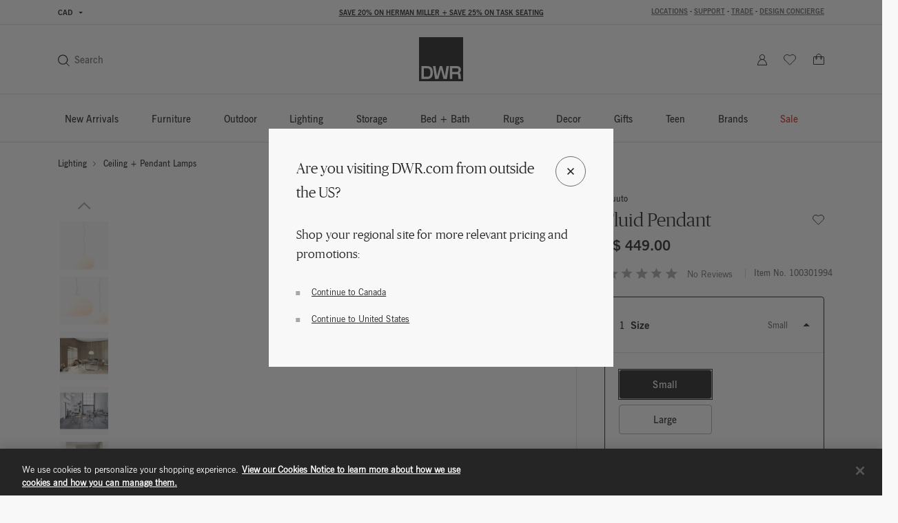

--- FILE ---
content_type: text/html;charset=UTF-8
request_url: https://www.dwr.com/on/demandware.store/Sites-dwr-Site/en_CA/CQRecomm-Start
body_size: 7471
content:
    <div class="einstein-recommendation-carousel carousel-default bg-off-white">
        
            <div class="carousel-title carousel-default-header reveal-animate">
                <h2>You may also like...</h2>
            </div>
        
        <div class="swiper">
            <div class="swiper-wrapper flex-nowrap no-gutters row">
                
                    <div class="swiper-slide col-12 col-lg-3">
                        <!-- CQuotient Activity Tracking (viewReco-cquotient.js) -->
<script type="text/javascript">//<!--
/* <![CDATA[ */
(function(){
try {
	if(window.CQuotient) {
		var cq_params = {};
		cq_params.cookieId = window.CQuotient.getCQCookieId();
		cq_params.userId = window.CQuotient.getCQUserId();
		cq_params.emailId = CQuotient.getCQHashedEmail();
		cq_params.loginId = CQuotient.getCQHashedLogin();
		cq_params.accumulate = true;
		cq_params.products = [{
			id: '6241',
			sku: '',
			type: '',
			alt_id: ''
		}];
		cq_params.recommenderName = 'product-to-product-two';
		cq_params.realm = "BFCD";
		cq_params.siteId = "dwr";
		cq_params.instanceType = "prd";
		cq_params.locale = window.CQuotient.locale;
		cq_params.slotId = 'pdp-slot-einstein';
		cq_params.slotConfigId = 'New Slot Configuration - 2020-05-05 14:48:25';
		cq_params.slotConfigTemplate = 'slots\/recommendation\/pdpEinsteinProductCarouselSlot.isml';
		if(window.CQuotient.sendActivity)
			window.CQuotient.sendActivity( CQuotient.clientId, 'viewReco', cq_params );
		else
			window.CQuotient.activities.push( {activityType: 'viewReco', parameters: cq_params} );
	}
} catch(err) {}
})();
/* ]]> */
// -->
</script>
<script type="text/javascript">//<!--
/* <![CDATA[ (viewProduct-active_data.js) */
dw.ac._capture({id: "6241", type: "recommendation"});
/* ]]> */
// -->
</script>
                            

<div class="grid-tile product" data-pid="6241" tabindex="0"
     data-wid="101738"
     data-gtm-click="{&quot;primaryNavCategory&quot;:&quot;Ceiling + Pendant Lamps&quot;,&quot;event&quot;:&quot;productClick&quot;,&quot;ecommerce&quot;:{&quot;currencyCode&quot;:&quot;CAD&quot;,&quot;click&quot;:{&quot;actionField&quot;:{&quot;list&quot;:&quot;&quot;},&quot;products&quot;:[{&quot;name&quot;:&quot;Nelson Saucer Bubble Pendant&quot;,&quot;id&quot;:&quot;6241&quot;,&quot;price&quot;:&quot;N/A&quot;,&quot;category&quot;:&quot;lighting-ceiling&quot;,&quot;brand&quot;:&quot;brands-herman-miller&quot;,&quot;variant&quot;:&quot;101738&quot;}]}}}"
     data-gtm-ee="{&quot;name&quot;:&quot;Nelson Saucer Bubble Pendant&quot;,&quot;id&quot;:&quot;6241&quot;,&quot;category&quot;:&quot;lighting-ceiling&quot;,&quot;brand&quot;:&quot;brands-herman-miller&quot;,&quot;variant&quot;:&quot;101738&quot;}"
     aria-label="Nelson Saucer Bubble Pendant">
    

























<div class="product-tile recommendation-tile">
    <!-- dwMarker="product" dwContentID="648b03c2b8a5bcada08a505a1f" -->
    

    
    

























<div class="product-tile-ui">
    <div class="compare product-tile-ui-compare">
        

    </div>

    
</div>


    
    <div class="product-asset position-relative js-use-inner-link no-product-sale-badge"
        tabindex="0" role="link">
        
            <div class="product-image-wrapper ratio ratio-1x1">
                <img class="product-asset-main tile-image" src="https://images.hermanmiller.group/m/87d5b2fe898719cc/W-HM_6241_101738_white_f3.png?trim=auto&amp;trim-sd=2&amp;blend-mode=darken&amp;blend=f8f8f8&amp;bg=f8f8f8&amp;auto=format&amp;fit=fill&amp;w=400&amp;h=400&amp;pad=40"
                    srcset="https://images.hermanmiller.group/m/87d5b2fe898719cc/W-HM_6241_101738_white_f3.png?trim=auto&amp;trim-sd=2&amp;blend-mode=darken&amp;blend=f8f8f8&amp;bg=f8f8f8&amp;auto=format&amp;fit=fill&amp;w=400&amp;h=400&amp;pad=40 1x,https://images.hermanmiller.group/m/87d5b2fe898719cc/W-HM_6241_101738_white_f3.png?trim=auto&amp;trim-sd=2&amp;blend-mode=darken&amp;blend=f8f8f8&amp;bg=f8f8f8&amp;auto=format&amp;fit=fill&amp;w=400&amp;h=400&amp;pad=40&amp;dpr=2  2x" alt="Nelson Saucer Bubble Pendant"
                    title="Nelson Saucer Bubble Pendant" loading="lazy" itemprop="image" />
            </div>
        
        
        <a class="stretched-link" href="/lighting-ceiling/nelson-saucer-bubble-pendant/6241.html?lang=en_CA" tabindex="-1">
            <span class="sr-only">Nelson Saucer Bubble Pendant</span>
        </a>
    </div>

    
        

<div class="product-tile-swatch-container">
    
</div>

    
    
        <span class="brand-label">
            Herman Miller
        </span>
    
    <div class="tile-body js-use-inner-link">
        
        <div class="pdp-link">
    <a class="link" href="/lighting-ceiling/nelson-saucer-bubble-pendant/6241.html?lang=en_CA">Nelson Saucer Bubble Pendant</a>
</div>


        <!-- Attributes -->
        <!-- TODO: this functionality doesn't work for einstein carousel in mini cart and cart page-->
        
        

        
        
            
<div class="price">
    
        
            <span class="range range-sale">
    

    <del>
        
        
        

    
    <span class="pricing-default ">
        

        
        <span class="sales">
            
                <span class="value" content="985.00">
            
            
            
            C$ 985.00


            </span>
        </span>
        
    </span>


        -
        
        
        

    
    <span class="pricing-default ">
        

        
        <span class="sales">
            
            
                <span class="value" content="1060.00">
            
            
            C$ 1,060.00


            </span>
        </span>
        
    </span>


    </del>

    <span class="sales">
        
        
        

    
    <span class="pricing-default ">
        

        
        <span class="sales">
            
                <span class="value" content="788.00">
            
            
            
            C$ 788.00


            </span>
        </span>
        
    </span>


        -
        
        
        

    
    <span class="pricing-default ">
        

        
        <span class="sales">
            
            
                <span class="value" content="848.00">
            
            
            C$ 848.00


            </span>
        </span>
        
    </span>


    </span>

    
</span>

        

        
            <span class="pricing-sale-percent">
                20% off
            </span>
               
    
</div>

        

        

























    



    </div>

    
    
        

    

    
<!-- END_dwmarker -->
</div>
</div>

                        
                    </div>
                
                    <div class="swiper-slide col-12 col-lg-3">
                        <!-- CQuotient Activity Tracking (viewReco-cquotient.js) -->
<script type="text/javascript">//<!--
/* <![CDATA[ */
(function(){
try {
	if(window.CQuotient) {
		var cq_params = {};
		cq_params.cookieId = window.CQuotient.getCQCookieId();
		cq_params.userId = window.CQuotient.getCQUserId();
		cq_params.emailId = CQuotient.getCQHashedEmail();
		cq_params.loginId = CQuotient.getCQHashedLogin();
		cq_params.accumulate = true;
		cq_params.products = [{
			id: '2518989',
			sku: '',
			type: '',
			alt_id: ''
		}];
		cq_params.recommenderName = 'product-to-product-two';
		cq_params.realm = "BFCD";
		cq_params.siteId = "dwr";
		cq_params.instanceType = "prd";
		cq_params.locale = window.CQuotient.locale;
		cq_params.slotId = 'pdp-slot-einstein';
		cq_params.slotConfigId = 'New Slot Configuration - 2020-05-05 14:48:25';
		cq_params.slotConfigTemplate = 'slots\/recommendation\/pdpEinsteinProductCarouselSlot.isml';
		if(window.CQuotient.sendActivity)
			window.CQuotient.sendActivity( CQuotient.clientId, 'viewReco', cq_params );
		else
			window.CQuotient.activities.push( {activityType: 'viewReco', parameters: cq_params} );
	}
} catch(err) {}
})();
/* ]]> */
// -->
</script>
<script type="text/javascript">//<!--
/* <![CDATA[ (viewProduct-active_data.js) */
dw.ac._capture({id: "2518989", type: "recommendation"});
/* ]]> */
// -->
</script>
                            

<div class="grid-tile product" data-pid="2518989" tabindex="0"
     data-wid="100185110"
     data-gtm-click="{&quot;primaryNavCategory&quot;:&quot;Ceiling + Pendant Lamps&quot;,&quot;event&quot;:&quot;productClick&quot;,&quot;ecommerce&quot;:{&quot;currencyCode&quot;:&quot;CAD&quot;,&quot;click&quot;:{&quot;actionField&quot;:{&quot;list&quot;:&quot;&quot;},&quot;products&quot;:[{&quot;name&quot;:&quot;Rime Pendant Lamp&quot;,&quot;id&quot;:&quot;2518989&quot;,&quot;price&quot;:&quot;N/A&quot;,&quot;category&quot;:&quot;lighting-ceiling&quot;,&quot;brand&quot;:&quot;brands-muuto&quot;,&quot;variant&quot;:&quot;100185110&quot;}]}}}"
     data-gtm-ee="{&quot;name&quot;:&quot;Rime Pendant Lamp&quot;,&quot;id&quot;:&quot;2518989&quot;,&quot;category&quot;:&quot;lighting-ceiling&quot;,&quot;brand&quot;:&quot;brands-muuto&quot;,&quot;variant&quot;:&quot;100185110&quot;}"
     aria-label="Rime Pendant Lamp">
    

























<div class="product-tile recommendation-tile">
    <!-- dwMarker="product" dwContentID="2f47f6dbe6bd1baa8930c3cf6f" -->
    

    
    

























<div class="product-tile-ui">
    <div class="compare product-tile-ui-compare">
        

    </div>

    
</div>


    
    <div class="product-asset position-relative js-use-inner-link no-product-sale-badge"
        tabindex="0" role="link">
        
            <div class="product-image-wrapper ratio ratio-1x1">
                <img class="product-asset-main tile-image" src="https://images.hermanmiller.group/m/d47ddb6286274249/W-MTO_rime_pendant_37_black_muuto_5000x5000-tif.png?trim=auto&amp;trim-sd=2&amp;blend-mode=darken&amp;blend=f8f8f8&amp;bg=f8f8f8&amp;auto=format&amp;fit=fill&amp;w=400&amp;h=400&amp;pad=40"
                    srcset="https://images.hermanmiller.group/m/d47ddb6286274249/W-MTO_rime_pendant_37_black_muuto_5000x5000-tif.png?trim=auto&amp;trim-sd=2&amp;blend-mode=darken&amp;blend=f8f8f8&amp;bg=f8f8f8&amp;auto=format&amp;fit=fill&amp;w=400&amp;h=400&amp;pad=40 1x,https://images.hermanmiller.group/m/d47ddb6286274249/W-MTO_rime_pendant_37_black_muuto_5000x5000-tif.png?trim=auto&amp;trim-sd=2&amp;blend-mode=darken&amp;blend=f8f8f8&amp;bg=f8f8f8&amp;auto=format&amp;fit=fill&amp;w=400&amp;h=400&amp;pad=40&amp;dpr=2  2x" alt="Rime Pendant Lamp"
                    title="Rime Pendant Lamp" loading="lazy" itemprop="image" />
            </div>
        
        
        <a class="stretched-link" href="/lighting-ceiling/rime-pendant-lamp/2518989.html?lang=en_CA" tabindex="-1">
            <span class="sr-only">Rime Pendant Lamp</span>
        </a>
    </div>

    
        

<div class="product-tile-swatch-container">
    
        <div class="product-tile-colors">
            <fieldset class="product-tile-colors-list color-swatches">
                <legend class="product-tile-colors-qty label-product-color sr-only">2 Colors</legend>
                
                    <div class="">
                        <div class="swatch-control pl-0 mb-0 d-flex justify-content-center align-items-center">
                            <input type="radio" name="2518989-swatches" id="swatch-2518989-black" class="swatch-input"
                                data-swatchimg="https://images.hermanmiller.group/m/8c846139531ec05a/W-MTO_rime_pendant_25_black_muuto_5000x5000-tif.png?trim=auto&amp;trim-sd=2&amp;blend-mode=darken&amp;blend=f8f8f8&amp;bg=f8f8f8&amp;auto=format&amp;w=1200&amp;q=68&amp;h=1200&amp;pad=120&amp;fit=fill"
                                data-swatchlink="/lighting-ceiling/rime-pendant-lamp/100185108.html?lang=en_CA"
                                data-swatchrolloverimg=""
                                data-attr-value="black"
                                data-index="0"
                            />
                            <label for="swatch-2518989-black" class="swatch swatch-circle"
                                
                                    style="background-image: url(https://images.hermanmiller.group/m/264a6d3913f2f7f1/W-sw_knoll_iseo_black.png?auto=format&amp;w=13&amp;h=13)"
                                
                            >
                                <span class="sr-only">Black</span>
                            </label>
                        </div>
                    </div>
                
                    <div class="">
                        <div class="swatch-control pl-0 mb-0 d-flex justify-content-center align-items-center">
                            <input type="radio" name="2518989-swatches" id="swatch-2518989-white" class="swatch-input"
                                data-swatchimg="https://images.hermanmiller.group/m/4b2604ec4fb42575/W-MTO_rime_pendant_25_white_muuto_5000x5000-tif.png?trim=auto&amp;trim-sd=2&amp;blend-mode=darken&amp;blend=f8f8f8&amp;bg=f8f8f8&amp;auto=format&amp;w=1200&amp;q=68&amp;h=1200&amp;pad=120&amp;fit=fill"
                                data-swatchlink="/lighting-ceiling/rime-pendant-lamp/100185107.html?lang=en_CA"
                                data-swatchrolloverimg=""
                                data-attr-value="white"
                                data-index="1"
                            />
                            <label for="swatch-2518989-white" class="swatch swatch-circle"
                                
                                    style="background-image: url(https://images.hermanmiller.group/m/58f7da9932a7e267/W-sw_knoll_curly_white.png?auto=format&amp;w=13&amp;h=13)"
                                
                            >
                                <span class="sr-only">White</span>
                            </label>
                        </div>
                    </div>
                

                
            </fieldset>
        </div>
    
</div>

    
    
        <span class="brand-label">
            Muuto
        </span>
    
    <div class="tile-body js-use-inner-link">
        
        <div class="pdp-link">
    <a class="link" href="/lighting-ceiling/rime-pendant-lamp/2518989.html?lang=en_CA">Rime Pendant Lamp</a>
</div>


        <!-- Attributes -->
        <!-- TODO: this functionality doesn't work for einstein carousel in mini cart and cart page-->
        
        

        
        
            
<div class="price">
    
        
            
<span class="range range-standard">
    

    
    
    

    
    <span class="pricing-default ">
        

        
        <span class="sales">
            
                <span class="value" content="635.00">
            
            
            
            C$ 635.00


            </span>
        </span>
        
    </span>


    -
    
    
    

    
    <span class="pricing-default ">
        

        
        <span class="sales">
            
            
                <span class="value" content="1149.00">
            
            
            C$ 1,149.00


            </span>
        </span>
        
    </span>



    
</span>

        

               
    
</div>

        

        

























    



    </div>

    
    
        

    

    
<!-- END_dwmarker -->
</div>
</div>

                        
                    </div>
                
                    <div class="swiper-slide col-12 col-lg-3">
                        <!-- CQuotient Activity Tracking (viewReco-cquotient.js) -->
<script type="text/javascript">//<!--
/* <![CDATA[ */
(function(){
try {
	if(window.CQuotient) {
		var cq_params = {};
		cq_params.cookieId = window.CQuotient.getCQCookieId();
		cq_params.userId = window.CQuotient.getCQUserId();
		cq_params.emailId = CQuotient.getCQHashedEmail();
		cq_params.loginId = CQuotient.getCQHashedLogin();
		cq_params.accumulate = true;
		cq_params.products = [{
			id: '458',
			sku: '',
			type: '',
			alt_id: ''
		}];
		cq_params.recommenderName = 'product-to-product-two';
		cq_params.realm = "BFCD";
		cq_params.siteId = "dwr";
		cq_params.instanceType = "prd";
		cq_params.locale = window.CQuotient.locale;
		cq_params.slotId = 'pdp-slot-einstein';
		cq_params.slotConfigId = 'New Slot Configuration - 2020-05-05 14:48:25';
		cq_params.slotConfigTemplate = 'slots\/recommendation\/pdpEinsteinProductCarouselSlot.isml';
		if(window.CQuotient.sendActivity)
			window.CQuotient.sendActivity( CQuotient.clientId, 'viewReco', cq_params );
		else
			window.CQuotient.activities.push( {activityType: 'viewReco', parameters: cq_params} );
	}
} catch(err) {}
})();
/* ]]> */
// -->
</script>
<script type="text/javascript">//<!--
/* <![CDATA[ (viewProduct-active_data.js) */
dw.ac._capture({id: "458", type: "recommendation"});
/* ]]> */
// -->
</script>
                            

<div class="grid-tile product" data-pid="458" tabindex="0"
     data-wid="104678"
     data-gtm-click="{&quot;primaryNavCategory&quot;:&quot;Ceiling + Pendant Lamps&quot;,&quot;event&quot;:&quot;productClick&quot;,&quot;ecommerce&quot;:{&quot;currencyCode&quot;:&quot;CAD&quot;,&quot;click&quot;:{&quot;actionField&quot;:{&quot;list&quot;:&quot;&quot;},&quot;products&quot;:[{&quot;name&quot;:&quot;Nelson Ball Bubble Pendant&quot;,&quot;id&quot;:&quot;458&quot;,&quot;price&quot;:&quot;N/A&quot;,&quot;category&quot;:&quot;lighting-pendants-and-ceiling-lights&quot;,&quot;brand&quot;:&quot;brands-herman-miller&quot;,&quot;variant&quot;:&quot;104678&quot;}]}}}"
     data-gtm-ee="{&quot;name&quot;:&quot;Nelson Ball Bubble Pendant&quot;,&quot;id&quot;:&quot;458&quot;,&quot;category&quot;:&quot;lighting-pendants-and-ceiling-lights&quot;,&quot;brand&quot;:&quot;brands-herman-miller&quot;,&quot;variant&quot;:&quot;104678&quot;}"
     aria-label="Nelson Ball Bubble Pendant">
    

























<div class="product-tile recommendation-tile">
    <!-- dwMarker="product" dwContentID="dd52f99ef06d2886b388480c6a" -->
    

    
    

























<div class="product-tile-ui">
    <div class="compare product-tile-ui-compare">
        

    </div>

    
</div>


    
    <div class="product-asset position-relative js-use-inner-link no-product-sale-badge"
        tabindex="0" role="link">
        
            <div class="product-image-wrapper ratio ratio-1x1">
                <img class="product-asset-main tile-image" src="https://images.hermanmiller.group/m/6b2fe4bc631a0ed8/W-HM_458_100210147_White_f2-jpg.png?trim=auto&amp;trim-sd=2&amp;blend-mode=darken&amp;blend=f8f8f8&amp;bg=f8f8f8&amp;auto=format&amp;fit=fill&amp;w=400&amp;h=400&amp;pad=40"
                    srcset="https://images.hermanmiller.group/m/6b2fe4bc631a0ed8/W-HM_458_100210147_White_f2-jpg.png?trim=auto&amp;trim-sd=2&amp;blend-mode=darken&amp;blend=f8f8f8&amp;bg=f8f8f8&amp;auto=format&amp;fit=fill&amp;w=400&amp;h=400&amp;pad=40 1x,https://images.hermanmiller.group/m/6b2fe4bc631a0ed8/W-HM_458_100210147_White_f2-jpg.png?trim=auto&amp;trim-sd=2&amp;blend-mode=darken&amp;blend=f8f8f8&amp;bg=f8f8f8&amp;auto=format&amp;fit=fill&amp;w=400&amp;h=400&amp;pad=40&amp;dpr=2  2x" alt="Nelson Ball Bubble Pendant"
                    title="Nelson Ball Bubble Pendant" loading="lazy" itemprop="image" />
            </div>
        
        
        <a class="stretched-link" href="/lighting-ceiling/nelson-ball-bubble-pendant/458.html?lang=en_CA" tabindex="-1">
            <span class="sr-only">Nelson Ball Bubble Pendant</span>
        </a>
    </div>

    
        

<div class="product-tile-swatch-container">
    
</div>

    
    
        <span class="brand-label">
            Herman Miller
        </span>
    
    <div class="tile-body js-use-inner-link">
        
        <div class="pdp-link">
    <a class="link" href="/lighting-ceiling/nelson-ball-bubble-pendant/458.html?lang=en_CA">Nelson Ball Bubble Pendant</a>
</div>


        <!-- Attributes -->
        <!-- TODO: this functionality doesn't work for einstein carousel in mini cart and cart page-->
        
        

        
        
            
<div class="price">
    
        
            <span class="range range-sale">
    

    <del>
        
        
        

    
    <span class="pricing-default ">
        

        
        <span class="sales">
            
                <span class="value" content="705.00">
            
            
            
            C$ 705.00


            </span>
        </span>
        
    </span>


        -
        
        
        

    
    <span class="pricing-default ">
        

        
        <span class="sales">
            
            
                <span class="value" content="1340.00">
            
            
            C$ 1,340.00


            </span>
        </span>
        
    </span>


    </del>

    <span class="sales">
        
        
        

    
    <span class="pricing-default ">
        

        
        <span class="sales">
            
                <span class="value" content="564.00">
            
            
            
            C$ 564.00


            </span>
        </span>
        
    </span>


        -
        
        
        

    
    <span class="pricing-default ">
        

        
        <span class="sales">
            
            
                <span class="value" content="1072.00">
            
            
            C$ 1,072.00


            </span>
        </span>
        
    </span>


    </span>

    
</span>

        

        
            <span class="pricing-sale-percent">
                20% off
            </span>
               
    
</div>

        

        

























    



    </div>

    
    
        

    

    
<!-- END_dwmarker -->
</div>
</div>

                        
                    </div>
                
                    <div class="swiper-slide col-12 col-lg-3">
                        <!-- CQuotient Activity Tracking (viewReco-cquotient.js) -->
<script type="text/javascript">//<!--
/* <![CDATA[ */
(function(){
try {
	if(window.CQuotient) {
		var cq_params = {};
		cq_params.cookieId = window.CQuotient.getCQCookieId();
		cq_params.userId = window.CQuotient.getCQUserId();
		cq_params.emailId = CQuotient.getCQHashedEmail();
		cq_params.loginId = CQuotient.getCQHashedLogin();
		cq_params.accumulate = true;
		cq_params.products = [{
			id: '6013',
			sku: '',
			type: '',
			alt_id: ''
		}];
		cq_params.recommenderName = 'product-to-product-two';
		cq_params.realm = "BFCD";
		cq_params.siteId = "dwr";
		cq_params.instanceType = "prd";
		cq_params.locale = window.CQuotient.locale;
		cq_params.slotId = 'pdp-slot-einstein';
		cq_params.slotConfigId = 'New Slot Configuration - 2020-05-05 14:48:25';
		cq_params.slotConfigTemplate = 'slots\/recommendation\/pdpEinsteinProductCarouselSlot.isml';
		if(window.CQuotient.sendActivity)
			window.CQuotient.sendActivity( CQuotient.clientId, 'viewReco', cq_params );
		else
			window.CQuotient.activities.push( {activityType: 'viewReco', parameters: cq_params} );
	}
} catch(err) {}
})();
/* ]]> */
// -->
</script>
<script type="text/javascript">//<!--
/* <![CDATA[ (viewProduct-active_data.js) */
dw.ac._capture({id: "6013", type: "recommendation"});
/* ]]> */
// -->
</script>
                            

<div class="grid-tile product" data-pid="6013" tabindex="0"
     data-wid="100511705"
     data-gtm-click="{&quot;primaryNavCategory&quot;:&quot;Ceiling + Pendant Lamps&quot;,&quot;event&quot;:&quot;productClick&quot;,&quot;ecommerce&quot;:{&quot;currencyCode&quot;:&quot;CAD&quot;,&quot;click&quot;:{&quot;actionField&quot;:{&quot;list&quot;:&quot;&quot;},&quot;products&quot;:[{&quot;name&quot;:&quot;PH5 Pendant Lamp&quot;,&quot;id&quot;:&quot;6013&quot;,&quot;price&quot;:&quot;N/A&quot;,&quot;category&quot;:&quot;lighting-ceiling-lights-pendants&quot;,&quot;brand&quot;:&quot;brands-louis-poulsen&quot;,&quot;variant&quot;:&quot;100511705&quot;}]}}}"
     data-gtm-ee="{&quot;name&quot;:&quot;PH5 Pendant Lamp&quot;,&quot;id&quot;:&quot;6013&quot;,&quot;category&quot;:&quot;lighting-ceiling-lights-pendants&quot;,&quot;brand&quot;:&quot;brands-louis-poulsen&quot;,&quot;variant&quot;:&quot;100511705&quot;}"
     aria-label="PH5 Pendant Lamp">
    

























<div class="product-tile recommendation-tile">
    <!-- dwMarker="product" dwContentID="9b22b2e1091e050b8dab1d37e9" -->
    

    
    

























<div class="product-tile-ui">
    <div class="compare product-tile-ui-compare">
        

    </div>

    
</div>


    
    <div class="product-asset position-relative js-use-inner-link no-product-sale-badge"
        tabindex="0" role="link">
        
            <div class="product-image-wrapper ratio ratio-1x1">
                <img class="product-asset-main tile-image" src="https://images.hermanmiller.group/m/3d5ed638f131a088/W-DWR_6013_100511705_warm_sand_f.png?trim=auto&amp;trim-sd=2&amp;blend-mode=darken&amp;blend=f8f8f8&amp;bg=f8f8f8&amp;auto=format&amp;fit=fill&amp;w=400&amp;h=400&amp;pad=40"
                    srcset="https://images.hermanmiller.group/m/3d5ed638f131a088/W-DWR_6013_100511705_warm_sand_f.png?trim=auto&amp;trim-sd=2&amp;blend-mode=darken&amp;blend=f8f8f8&amp;bg=f8f8f8&amp;auto=format&amp;fit=fill&amp;w=400&amp;h=400&amp;pad=40 1x,https://images.hermanmiller.group/m/3d5ed638f131a088/W-DWR_6013_100511705_warm_sand_f.png?trim=auto&amp;trim-sd=2&amp;blend-mode=darken&amp;blend=f8f8f8&amp;bg=f8f8f8&amp;auto=format&amp;fit=fill&amp;w=400&amp;h=400&amp;pad=40&amp;dpr=2  2x" alt="PH5 Pendant Lamp"
                    title="PH5 Pendant Lamp" loading="lazy" itemprop="image" />
            </div>
        
        
        <a class="stretched-link" href="/lighting-ceiling/ph5-pendant-lamp/6013.html?lang=en_CA" tabindex="-1">
            <span class="sr-only">PH5 Pendant Lamp</span>
        </a>
    </div>

    
        

<div class="product-tile-swatch-container">
    
        <div class="product-tile-colors">
            <fieldset class="product-tile-colors-list color-swatches">
                <legend class="product-tile-colors-qty label-product-color sr-only">20 Colors</legend>
                
                    <div class="">
                        <div class="swatch-control pl-0 mb-0 d-flex justify-content-center align-items-center">
                            <input type="radio" name="6013-swatches" id="swatch-6013-blue" class="swatch-input"
                                data-swatchimg="https://images.hermanmiller.group/m/1c3b14c2157984f6/W-DWR_6013_100106270_blue_f.png?trim=auto&amp;trim-sd=2&amp;blend-mode=darken&amp;blend=f8f8f8&amp;bg=f8f8f8&amp;auto=format&amp;w=1200&amp;q=68&amp;h=1200&amp;pad=120&amp;fit=fill"
                                data-swatchlink="/lighting-ceiling/ph5-pendant-lamp/100106270.html?lang=en_CA"
                                data-swatchrolloverimg=""
                                data-attr-value="blue"
                                data-index="0"
                            />
                            <label for="swatch-6013-blue" class="swatch swatch-circle"
                                
                                    style="background-image: url(https://images.hermanmiller.group/m/27ff2b862d38b431/W-sw_color_blue_6013.png?auto=format&amp;w=13&amp;h=13)"
                                
                            >
                                <span class="sr-only">Blue</span>
                            </label>
                        </div>
                    </div>
                
                    <div class="">
                        <div class="swatch-control pl-0 mb-0 d-flex justify-content-center align-items-center">
                            <input type="radio" name="6013-swatches" id="swatch-6013-brass" class="swatch-input"
                                data-swatchimg="https://images.hermanmiller.group/m/ae3435ff57267b68/W-DWR_6013_100146629_brass_vendor_f.png?trim=auto&amp;trim-sd=2&amp;blend-mode=darken&amp;blend=f8f8f8&amp;bg=f8f8f8&amp;auto=format&amp;w=1200&amp;q=68&amp;h=1200&amp;pad=120&amp;fit=fill"
                                data-swatchlink="/lighting-ceiling/ph5-pendant-lamp/100146629.html?lang=en_CA"
                                data-swatchrolloverimg=""
                                data-attr-value="brass"
                                data-index="1"
                            />
                            <label for="swatch-6013-brass" class="swatch swatch-circle"
                                
                                    style="background-image: url(https://images.hermanmiller.group/m/9994559d40bad0a6/W-sw_gubi_metal_multi_lite_brass.png?auto=format&amp;w=13&amp;h=13)"
                                
                            >
                                <span class="sr-only">Brass</span>
                            </label>
                        </div>
                    </div>
                
                    <div class="">
                        <div class="swatch-control pl-0 mb-0 d-flex justify-content-center align-items-center">
                            <input type="radio" name="6013-swatches" id="swatch-6013-burgundy" class="swatch-input"
                                data-swatchimg="https://images.hermanmiller.group/m/44b9e5842ebd9ad0/W-DWR_6013_100595528_burgundy_f.png?trim=auto&amp;trim-sd=2&amp;blend-mode=darken&amp;blend=f8f8f8&amp;bg=f8f8f8&amp;auto=format&amp;w=1200&amp;q=68&amp;h=1200&amp;pad=120&amp;fit=fill"
                                data-swatchlink="/lighting-ceiling/ph5-pendant-lamp/100595528.html?lang=en_CA"
                                data-swatchrolloverimg="https://images.hermanmiller.group/m/5084392b8507c5fa/W-DWR_6013_100595528_burgundy_f1.png?trim=auto&amp;trim-sd=2&amp;blend-mode=darken&amp;blend=f8f8f8&amp;bg=f8f8f8&amp;auto=format&amp;w=1200&amp;q=68&amp;h=1200&amp;pad=120&amp;fit=fill"
                                data-attr-value="burgundy"
                                data-index="2"
                            />
                            <label for="swatch-6013-burgundy" class="swatch swatch-circle"
                                
                                    style="background-image: url(https://images.hermanmiller.group/m/3f6afa1a7e9005f0/W-sw_knoll_iseo_burgundy.png?auto=format&amp;w=13&amp;h=13)"
                                
                            >
                                <span class="sr-only">Burgundy</span>
                            </label>
                        </div>
                    </div>
                
                    <div class="hidden-sm-down">
                        <div class="swatch-control pl-0 mb-0 d-flex justify-content-center align-items-center">
                            <input type="radio" name="6013-swatches" id="swatch-6013-copper" class="swatch-input"
                                data-swatchimg="https://images.hermanmiller.group/m/0b2f7943e06e6aab/W-DWR_6013_100146630_copper_vendor_f.png?trim=auto&amp;trim-sd=2&amp;blend-mode=darken&amp;blend=f8f8f8&amp;bg=f8f8f8&amp;auto=format&amp;w=1200&amp;q=68&amp;h=1200&amp;pad=120&amp;fit=fill"
                                data-swatchlink="/lighting-ceiling/ph5-pendant-lamp/100146630.html?lang=en_CA"
                                data-swatchrolloverimg=""
                                data-attr-value="copper"
                                data-index="3"
                            />
                            <label for="swatch-6013-copper" class="swatch swatch-circle"
                                
                                    style="background-image: url(https://images.hermanmiller.group/m/46017556492368df/W-sw_generic_copper-tif.png?auto=format&amp;w=13&amp;h=13)"
                                
                            >
                                <span class="sr-only">Copper</span>
                            </label>
                        </div>
                    </div>
                
                    <div class="hidden-sm-down">
                        <div class="swatch-control pl-0 mb-0 d-flex justify-content-center align-items-center">
                            <input type="radio" name="6013-swatches" id="swatch-6013-green" class="swatch-input"
                                data-swatchimg="https://images.hermanmiller.group/m/0494e8568990b09d/W-DWR_6013_100106271_green_f.png?trim=auto&amp;trim-sd=2&amp;blend-mode=darken&amp;blend=f8f8f8&amp;bg=f8f8f8&amp;auto=format&amp;w=1200&amp;q=68&amp;h=1200&amp;pad=120&amp;fit=fill"
                                data-swatchlink="/lighting-ceiling/ph5-pendant-lamp/100106271.html?lang=en_CA"
                                data-swatchrolloverimg=""
                                data-attr-value="green"
                                data-index="4"
                            />
                            <label for="swatch-6013-green" class="swatch swatch-circle"
                                
                                    style="background-image: url(https://images.hermanmiller.group/m/2b9cd83056a0b073/W-sw_marset_metal_green.png?auto=format&amp;w=13&amp;h=13)"
                                
                            >
                                <span class="sr-only">Green</span>
                            </label>
                        </div>
                    </div>
                
                    <div class="hidden-sm-down">
                        <div class="swatch-control pl-0 mb-0 d-flex justify-content-center align-items-center">
                            <input type="radio" name="6013-swatches" id="swatch-6013-grey" class="swatch-input"
                                data-swatchimg="https://images.hermanmiller.group/m/58cfdd5ecb73acdd/W-DWR_6013_100114679_grey_f.png?trim=auto&amp;trim-sd=2&amp;blend-mode=darken&amp;blend=f8f8f8&amp;bg=f8f8f8&amp;auto=format&amp;w=1200&amp;q=68&amp;h=1200&amp;pad=120&amp;fit=fill"
                                data-swatchlink="/lighting-ceiling/ph5-pendant-lamp/100106272.html?lang=en_CA"
                                data-swatchrolloverimg=""
                                data-attr-value="grey"
                                data-index="5"
                            />
                            <label for="swatch-6013-grey" class="swatch swatch-circle"
                                
                                    style="background-image: url(https://images.hermanmiller.group/m/36b1a7a2cfdc617f/W-sw_color_grey_6013.png?auto=format&amp;w=13&amp;h=13)"
                                
                            >
                                <span class="sr-only">Grey</span>
                            </label>
                        </div>
                    </div>
                

                
                    <li class="d-flex align-items-center more-link-container">
                        <a class="label-product-color" href="/lighting-ceiling/ph5-pendant-lamp/6013.html?lang=en_CA">
                            
                                <span class="hidden-sm-down">+ 14 More </span>
                            
                            <span class="d-md-none">+ 17 </span>
                        </a>
                    </li>
                
            </fieldset>
        </div>
    
</div>

    
    
        <span class="brand-label">
            Louis Poulsen
        </span>
    
    <div class="tile-body js-use-inner-link">
        
        <div class="pdp-link">
    <a class="link" href="/lighting-ceiling/ph5-pendant-lamp/6013.html?lang=en_CA">PH5 Pendant Lamp</a>
</div>


        <!-- Attributes -->
        <!-- TODO: this functionality doesn't work for einstein carousel in mini cart and cart page-->
        
        

        
        
            
<div class="price">
    
        
            
<span class="range range-standard">
    

    
    
    

    
    <span class="pricing-default ">
        

        
        <span class="sales">
            
                <span class="value" content="1295.00">
            
            
            
            C$ 1,295.00


            </span>
        </span>
        
    </span>


    -
    
    
    

    
    <span class="pricing-default ">
        

        
        <span class="sales">
            
            
                <span class="value" content="2245.00">
            
            
            C$ 2,245.00


            </span>
        </span>
        
    </span>



    
</span>

        

               
    
</div>

        

        

























    



    </div>

    
    
        

    

    
<!-- END_dwmarker -->
</div>
</div>

                        
                    </div>
                
                    <div class="swiper-slide col-12 col-lg-3">
                        <!-- CQuotient Activity Tracking (viewReco-cquotient.js) -->
<script type="text/javascript">//<!--
/* <![CDATA[ */
(function(){
try {
	if(window.CQuotient) {
		var cq_params = {};
		cq_params.cookieId = window.CQuotient.getCQCookieId();
		cq_params.userId = window.CQuotient.getCQUserId();
		cq_params.emailId = CQuotient.getCQHashedEmail();
		cq_params.loginId = CQuotient.getCQHashedLogin();
		cq_params.accumulate = true;
		cq_params.products = [{
			id: '5667',
			sku: '',
			type: '',
			alt_id: ''
		}];
		cq_params.recommenderName = 'product-to-product-two';
		cq_params.realm = "BFCD";
		cq_params.siteId = "dwr";
		cq_params.instanceType = "prd";
		cq_params.locale = window.CQuotient.locale;
		cq_params.slotId = 'pdp-slot-einstein';
		cq_params.slotConfigId = 'New Slot Configuration - 2020-05-05 14:48:25';
		cq_params.slotConfigTemplate = 'slots\/recommendation\/pdpEinsteinProductCarouselSlot.isml';
		if(window.CQuotient.sendActivity)
			window.CQuotient.sendActivity( CQuotient.clientId, 'viewReco', cq_params );
		else
			window.CQuotient.activities.push( {activityType: 'viewReco', parameters: cq_params} );
	}
} catch(err) {}
})();
/* ]]> */
// -->
</script>
<script type="text/javascript">//<!--
/* <![CDATA[ (viewProduct-active_data.js) */
dw.ac._capture({id: "5667", type: "recommendation"});
/* ]]> */
// -->
</script>
                            

<div class="grid-tile product" data-pid="5667" tabindex="0"
     data-wid="445245"
     data-gtm-click="{&quot;primaryNavCategory&quot;:&quot;Lounge Chairs + Armchairs&quot;,&quot;event&quot;:&quot;productClick&quot;,&quot;ecommerce&quot;:{&quot;currencyCode&quot;:&quot;CAD&quot;,&quot;click&quot;:{&quot;actionField&quot;:{&quot;list&quot;:&quot;&quot;},&quot;products&quot;:[{&quot;name&quot;:&quot;Eames Lounge Chair and Ottoman&quot;,&quot;id&quot;:&quot;5667&quot;,&quot;price&quot;:&quot;N/A&quot;,&quot;category&quot;:&quot;living-room-furniture-lounge-chairs-ottomans&quot;,&quot;brand&quot;:&quot;brands-herman-miller&quot;,&quot;variant&quot;:&quot;445245&quot;}]}}}"
     data-gtm-ee="{&quot;name&quot;:&quot;Eames Lounge Chair and Ottoman&quot;,&quot;id&quot;:&quot;5667&quot;,&quot;category&quot;:&quot;living-room-furniture-lounge-chairs-ottomans&quot;,&quot;brand&quot;:&quot;brands-herman-miller&quot;,&quot;variant&quot;:&quot;445245&quot;}"
     aria-label="Eames Lounge Chair and Ottoman">
    

























<div class="product-tile recommendation-tile">
    <!-- dwMarker="product" dwContentID="76ef056b7becc814f927b4495e" -->
    

    
    

























<div class="product-tile-ui">
    <div class="compare product-tile-ui-compare">
        

    </div>

    
</div>


    
    <div class="product-asset position-relative js-use-inner-link "
        tabindex="0" role="link">
        
            <div class="product-image-wrapper ratio ratio-1x1">
                <img class="product-asset-main tile-image" src="https://images.hermanmiller.group/m/44f58a8a0ca74ccc/W-HM_5667_445245_walnut_black_p.png?trim=auto&amp;trim-sd=2&amp;blend-mode=darken&amp;blend=f8f8f8&amp;bg=f8f8f8&amp;auto=format&amp;fit=fill&amp;w=400&amp;h=400&amp;pad=40"
                    srcset="https://images.hermanmiller.group/m/44f58a8a0ca74ccc/W-HM_5667_445245_walnut_black_p.png?trim=auto&amp;trim-sd=2&amp;blend-mode=darken&amp;blend=f8f8f8&amp;bg=f8f8f8&amp;auto=format&amp;fit=fill&amp;w=400&amp;h=400&amp;pad=40 1x,https://images.hermanmiller.group/m/44f58a8a0ca74ccc/W-HM_5667_445245_walnut_black_p.png?trim=auto&amp;trim-sd=2&amp;blend-mode=darken&amp;blend=f8f8f8&amp;bg=f8f8f8&amp;auto=format&amp;fit=fill&amp;w=400&amp;h=400&amp;pad=40&amp;dpr=2  2x" alt="Eames Lounge Chair and Ottoman"
                    title="Eames Lounge Chair and Ottoman" loading="lazy" itemprop="image" />
            </div>
        
        
        <a class="stretched-link" href="/living-lounge-chairs/eames-lounge-chair-and-ottoman/5667.html?lang=en_CA" tabindex="-1">
            <span class="sr-only">Eames Lounge Chair and Ottoman</span>
        </a>
    </div>

    
        

<div class="product-tile-swatch-container">
    
        <div class="product-tile-colors">
            <fieldset class="product-tile-colors-list color-swatches">
                <legend class="product-tile-colors-qty label-product-color sr-only">63 Colors</legend>
                
                    <div class="">
                        <div class="swatch-control pl-0 mb-0 d-flex justify-content-center align-items-center">
                            <input type="radio" name="5667-swatches" id="swatch-5667-aviator" class="swatch-input"
                                data-swatchimg="https://images.hermanmiller.group/m/4d26c037db4e9875/W-HM_5667_100556197_white_oak_aviator_p.png?trim=auto&amp;trim-sd=2&amp;blend-mode=darken&amp;blend=f8f8f8&amp;bg=f8f8f8&amp;auto=format&amp;w=1200&amp;q=68&amp;h=1200&amp;pad=120&amp;fit=fill"
                                data-swatchlink="/living-lounge-chairs/eames-lounge-chair-and-ottoman/100556197.html?lang=en_CA"
                                data-swatchrolloverimg=""
                                data-attr-value="aviator"
                                data-index="0"
                            />
                            <label for="swatch-5667-aviator" class="swatch swatch-circle"
                                
                                    style="background-image: url(https://images.hermanmiller.group/m/27022bfc842fed0b/W-sw_knoll_velvet_aviator.png?auto=format&amp;w=13&amp;h=13)"
                                
                            >
                                <span class="sr-only">Aviator</span>
                            </label>
                        </div>
                    </div>
                
                    <div class="">
                        <div class="swatch-control pl-0 mb-0 d-flex justify-content-center align-items-center">
                            <input type="radio" name="5667-swatches" id="swatch-5667-balsa" class="swatch-input"
                                data-swatchimg="https://images.hermanmiller.group/m/8aa2d05a70c5e1bc/W-DWR_5667_100195451_white_oak_balsa_p.png?trim=auto&amp;trim-sd=2&amp;blend-mode=darken&amp;blend=f8f8f8&amp;bg=f8f8f8&amp;auto=format&amp;w=1200&amp;q=68&amp;h=1200&amp;pad=120&amp;fit=fill"
                                data-swatchlink="/living-lounge-chairs/eames-lounge-chair-and-ottoman/100195451.html?lang=en_CA"
                                data-swatchrolloverimg=""
                                data-attr-value="balsa"
                                data-index="1"
                            />
                            <label for="swatch-5667-balsa" class="swatch swatch-circle"
                                
                                    style="background-image: url(https://images.hermanmiller.group/m/4ecb50adbcdac2b/W-sw_maharam_prone_balsa.png?auto=format&amp;w=13&amp;h=13)"
                                
                            >
                                <span class="sr-only">Balsa</span>
                            </label>
                        </div>
                    </div>
                
                    <div class="">
                        <div class="swatch-control pl-0 mb-0 d-flex justify-content-center align-items-center">
                            <input type="radio" name="5667-swatches" id="swatch-5667-black" class="swatch-input"
                                data-swatchimg="https://images.hermanmiller.group/m/9c0191c4377fda9f/W-HM_5667_9121537_palisander_black_p.png?trim=auto&amp;trim-sd=2&amp;blend-mode=darken&amp;blend=f8f8f8&amp;bg=f8f8f8&amp;auto=format&amp;w=1200&amp;q=68&amp;h=1200&amp;pad=120&amp;fit=fill"
                                data-swatchlink="/living-lounge-chairs/eames-lounge-chair-and-ottoman/100058984.html?lang=en_CA"
                                data-swatchrolloverimg=""
                                data-attr-value="black"
                                data-index="2"
                            />
                            <label for="swatch-5667-black" class="swatch swatch-circle"
                                
                                    style="background-image: url(https://images.hermanmiller.group/m/2c27bf080f3e831e/W-sw_upholstery_series_leather_black_v.png?auto=format&amp;w=13&amp;h=13)"
                                
                            >
                                <span class="sr-only">Black</span>
                            </label>
                        </div>
                    </div>
                
                    <div class="hidden-sm-down">
                        <div class="swatch-control pl-0 mb-0 d-flex justify-content-center align-items-center">
                            <input type="radio" name="5667-swatches" id="swatch-5667-black_white" class="swatch-input"
                                data-swatchimg="https://images.hermanmiller.group/m/ac9d8465512b1241/W-HM_5667_100299762_checker_ebonyash_black_white_a.png?trim=auto&amp;trim-sd=2&amp;blend-mode=darken&amp;blend=f8f8f8&amp;bg=f8f8f8&amp;auto=format&amp;w=1200&amp;q=68&amp;h=1200&amp;pad=120&amp;fit=fill"
                                data-swatchlink="/living-lounge-chairs/eames-lounge-chair-and-ottoman/100299762.html?lang=en_CA"
                                data-swatchrolloverimg="https://images.hermanmiller.group/m/4abec9404fa33435/W-HM_5667_100299762_checker_ebonyash_black_white_p.png?trim=auto&amp;trim-sd=2&amp;blend-mode=darken&amp;blend=f8f8f8&amp;bg=f8f8f8&amp;auto=format&amp;w=1200&amp;q=68&amp;h=1200&amp;pad=120&amp;fit=fill"
                                data-attr-value="black_white"
                                data-index="3"
                            />
                            <label for="swatch-5667-black_white" class="swatch swatch-circle"
                                
                                    style="background-image: url(https://images.hermanmiller.group/m/562e09e1e573fac2/W-sw_maharam_checker_black_white.png?auto=format&amp;w=13&amp;h=13)"
                                
                            >
                                <span class="sr-only">Black / White</span>
                            </label>
                        </div>
                    </div>
                
                    <div class="hidden-sm-down">
                        <div class="swatch-control pl-0 mb-0 d-flex justify-content-center align-items-center">
                            <input type="radio" name="5667-swatches" id="swatch-5667-brandy" class="swatch-input"
                                data-swatchimg="https://images.hermanmiller.group/m/5e1e2a1fc3799b49/W-HM_5667_100556242_walnut_brandy_p.png?trim=auto&amp;trim-sd=2&amp;blend-mode=darken&amp;blend=f8f8f8&amp;bg=f8f8f8&amp;auto=format&amp;w=1200&amp;q=68&amp;h=1200&amp;pad=120&amp;fit=fill"
                                data-swatchlink="/living-lounge-chairs/eames-lounge-chair-and-ottoman/100556242.html?lang=en_CA"
                                data-swatchrolloverimg=""
                                data-attr-value="brandy"
                                data-index="4"
                            />
                            <label for="swatch-5667-brandy" class="swatch swatch-circle"
                                
                                    style="background-image: url(https://images.hermanmiller.group/m/e1c1a701e270aa8/W-sw_maharam_mohair_supreme_166_brandy.png?auto=format&amp;w=13&amp;h=13)"
                                
                            >
                                <span class="sr-only">Brandy</span>
                            </label>
                        </div>
                    </div>
                
                    <div class="hidden-sm-down">
                        <div class="swatch-control pl-0 mb-0 d-flex justify-content-center align-items-center">
                            <input type="radio" name="5667-swatches" id="swatch-5667-cabana" class="swatch-input"
                                data-swatchimg="https://images.hermanmiller.group/asset/2576ced1-7291-4d44-aa66-4c7af1e66bc5/W/DWR_5667_100195402_walnut_lotus_p.png?trim=auto&amp;trim-sd=2&amp;blend-mode=darken&amp;blend=f8f8f8&amp;bg=f8f8f8&amp;auto=format&amp;w=1200&amp;q=68&amp;h=1200&amp;pad=120&amp;fit=fill"
                                data-swatchlink="/living-lounge-chairs/eames-lounge-chair-and-ottoman/100255925.html?lang=en_CA"
                                data-swatchrolloverimg=""
                                data-attr-value="cabana"
                                data-index="5"
                            />
                            <label for="swatch-5667-cabana" class="swatch swatch-circle"
                                
                                    style="background-image: url(https://images.hermanmiller.group/m/31fd023232c23e5f/W-sw_maharam_stow_cabana.png?auto=format&amp;w=13&amp;h=13)"
                                
                            >
                                <span class="sr-only">Cabana</span>
                            </label>
                        </div>
                    </div>
                

                
                    <li class="d-flex align-items-center more-link-container">
                        <a class="label-product-color" href="/living-lounge-chairs/eames-lounge-chair-and-ottoman/5667.html?lang=en_CA">
                            
                                <span class="hidden-sm-down">+ 57 More </span>
                            
                            <span class="d-md-none">+ 60 </span>
                        </a>
                    </li>
                
            </fieldset>
        </div>
    
</div>

    
    
        <span class="brand-label">
            Herman Miller
        </span>
    
    <div class="tile-body js-use-inner-link">
        
        <div class="pdp-link">
    <a class="link" href="/living-lounge-chairs/eames-lounge-chair-and-ottoman/5667.html?lang=en_CA">Eames Lounge Chair and Ottoman</a>
</div>


        <!-- Attributes -->
        <!-- TODO: this functionality doesn't work for einstein carousel in mini cart and cart page-->
        
        

        
        
            
<div class="price">
    
        
            <span class="range range-sale">
    

    <del>
        
        
        

    
    <span class="pricing-default ">
        

        
        <span class="sales">
            
                <span class="value" content="7805.00">
            
            
            
            C$ 7,805.00


            </span>
        </span>
        
    </span>


        -
        
        
        

    
    <span class="pricing-default ">
        

        
        <span class="sales">
            
            
                <span class="value" content="14620.00">
            
            
            C$ 14,620.00


            </span>
        </span>
        
    </span>


    </del>

    <span class="sales">
        
        
        

    
    <span class="pricing-default ">
        

        
        <span class="sales">
            
                <span class="value" content="6244.00">
            
            
            
            C$ 6,244.00


            </span>
        </span>
        
    </span>


        -
        
        
        

    
    <span class="pricing-default ">
        

        
        <span class="sales">
            
            
                <span class="value" content="11696.00">
            
            
            C$ 11,696.00


            </span>
        </span>
        
    </span>


    </span>

    
</span>

        

        
            <span class="pricing-sale-percent">
                20% off
            </span>
               
    
</div>

        

        

























    



    </div>

    
    
        
     <div class="product-badge">
        <span class="product-badge-content"
            style="
            ">
            <span>New options</span>
        </span>
    </div>


    

    
<!-- END_dwmarker -->
</div>
</div>

                        
                    </div>
                
                    <div class="swiper-slide col-12 col-lg-3">
                        <!-- CQuotient Activity Tracking (viewReco-cquotient.js) -->
<script type="text/javascript">//<!--
/* <![CDATA[ */
(function(){
try {
	if(window.CQuotient) {
		var cq_params = {};
		cq_params.cookieId = window.CQuotient.getCQCookieId();
		cq_params.userId = window.CQuotient.getCQUserId();
		cq_params.emailId = CQuotient.getCQHashedEmail();
		cq_params.loginId = CQuotient.getCQHashedLogin();
		cq_params.accumulate = true;
		cq_params.products = [{
			id: '2516179',
			sku: '',
			type: '',
			alt_id: ''
		}];
		cq_params.recommenderName = 'product-to-product-two';
		cq_params.realm = "BFCD";
		cq_params.siteId = "dwr";
		cq_params.instanceType = "prd";
		cq_params.locale = window.CQuotient.locale;
		cq_params.slotId = 'pdp-slot-einstein';
		cq_params.slotConfigId = 'New Slot Configuration - 2020-05-05 14:48:25';
		cq_params.slotConfigTemplate = 'slots\/recommendation\/pdpEinsteinProductCarouselSlot.isml';
		if(window.CQuotient.sendActivity)
			window.CQuotient.sendActivity( CQuotient.clientId, 'viewReco', cq_params );
		else
			window.CQuotient.activities.push( {activityType: 'viewReco', parameters: cq_params} );
	}
} catch(err) {}
})();
/* ]]> */
// -->
</script>
<script type="text/javascript">//<!--
/* <![CDATA[ (viewProduct-active_data.js) */
dw.ac._capture({id: "2516179", type: "recommendation"});
/* ]]> */
// -->
</script>
                            

<div class="grid-tile product" data-pid="2516179" tabindex="0"
     data-wid="100460519"
     data-gtm-click="{&quot;primaryNavCategory&quot;:&quot;Ceiling + Pendant Lamps&quot;,&quot;event&quot;:&quot;productClick&quot;,&quot;ecommerce&quot;:{&quot;currencyCode&quot;:&quot;CAD&quot;,&quot;click&quot;:{&quot;actionField&quot;:{&quot;list&quot;:&quot;&quot;},&quot;products&quot;:[{&quot;name&quot;:&quot;Paper Shade&quot;,&quot;id&quot;:&quot;2516179&quot;,&quot;price&quot;:&quot;N/A&quot;,&quot;category&quot;:&quot;lighting-pendants-and-ceiling-lights&quot;,&quot;brand&quot;:&quot;brands-hay&quot;,&quot;variant&quot;:&quot;100460519&quot;}]}}}"
     data-gtm-ee="{&quot;name&quot;:&quot;Paper Shade&quot;,&quot;id&quot;:&quot;2516179&quot;,&quot;category&quot;:&quot;lighting-pendants-and-ceiling-lights&quot;,&quot;brand&quot;:&quot;brands-hay&quot;,&quot;variant&quot;:&quot;100460519&quot;}"
     aria-label="Paper Shade">
    

























<div class="product-tile recommendation-tile">
    <!-- dwMarker="product" dwContentID="7c45eed9315014db9c3d67de88" -->
    

    
    

























<div class="product-tile-ui">
    <div class="compare product-tile-ui-compare">
        

    </div>

    
</div>


    
    <div class="product-asset position-relative js-use-inner-link no-product-sale-badge"
        tabindex="0" role="link">
        
            <div class="product-image-wrapper ratio ratio-1x1">
                <img class="product-asset-main tile-image" src="https://images.hermanmiller.group/m/42d7cf69f71ec881/W-HAY_2516179_100189061_classic_white_f.png?trim=auto&amp;trim-sd=2&amp;blend-mode=darken&amp;blend=f8f8f8&amp;bg=f8f8f8&amp;auto=format&amp;fit=fill&amp;w=400&amp;h=400&amp;pad=40"
                    srcset="https://images.hermanmiller.group/m/42d7cf69f71ec881/W-HAY_2516179_100189061_classic_white_f.png?trim=auto&amp;trim-sd=2&amp;blend-mode=darken&amp;blend=f8f8f8&amp;bg=f8f8f8&amp;auto=format&amp;fit=fill&amp;w=400&amp;h=400&amp;pad=40 1x,https://images.hermanmiller.group/m/42d7cf69f71ec881/W-HAY_2516179_100189061_classic_white_f.png?trim=auto&amp;trim-sd=2&amp;blend-mode=darken&amp;blend=f8f8f8&amp;bg=f8f8f8&amp;auto=format&amp;fit=fill&amp;w=400&amp;h=400&amp;pad=40&amp;dpr=2  2x" alt="Paper Shade"
                    title="Paper Shade" loading="lazy" itemprop="image" />
            </div>
        
        
        <a class="stretched-link" href="/lighting-ceiling/paper-shade/2516179.html?lang=en_CA" tabindex="-1">
            <span class="sr-only">Paper Shade</span>
        </a>
    </div>

    
        

<div class="product-tile-swatch-container">
    
</div>

    
    
        <span class="brand-label">
            HAY
        </span>
    
    <div class="tile-body js-use-inner-link">
        
        <div class="pdp-link">
    <a class="link" href="/lighting-ceiling/paper-shade/2516179.html?lang=en_CA">Rice Paper Shade</a>
</div>


        <!-- Attributes -->
        <!-- TODO: this functionality doesn't work for einstein carousel in mini cart and cart page-->
        
        

        
        
            
<div class="price">
    
        
            
<span class="range range-standard">
    

    
    
    

    
    <span class="pricing-default ">
        

        
        <span class="sales">
            
                <span class="value" content="65.00">
            
            
            
            C$ 65.00


            </span>
        </span>
        
    </span>


    -
    
    
    

    
    <span class="pricing-default ">
        

        
        <span class="sales">
            
            
                <span class="value" content="140.00">
            
            
            C$ 140.00


            </span>
        </span>
        
    </span>



    
</span>

        

               
    
</div>

        

        

























    



    </div>

    
    
        

    

    
<!-- END_dwmarker -->
</div>
</div>

                        
                    </div>
                
                    <div class="swiper-slide col-12 col-lg-3">
                        <!-- CQuotient Activity Tracking (viewReco-cquotient.js) -->
<script type="text/javascript">//<!--
/* <![CDATA[ */
(function(){
try {
	if(window.CQuotient) {
		var cq_params = {};
		cq_params.cookieId = window.CQuotient.getCQCookieId();
		cq_params.userId = window.CQuotient.getCQUserId();
		cq_params.emailId = CQuotient.getCQHashedEmail();
		cq_params.loginId = CQuotient.getCQHashedLogin();
		cq_params.accumulate = true;
		cq_params.products = [{
			id: '2518990',
			sku: '',
			type: '',
			alt_id: ''
		}];
		cq_params.recommenderName = 'product-to-product-two';
		cq_params.realm = "BFCD";
		cq_params.siteId = "dwr";
		cq_params.instanceType = "prd";
		cq_params.locale = window.CQuotient.locale;
		cq_params.slotId = 'pdp-slot-einstein';
		cq_params.slotConfigId = 'New Slot Configuration - 2020-05-05 14:48:25';
		cq_params.slotConfigTemplate = 'slots\/recommendation\/pdpEinsteinProductCarouselSlot.isml';
		if(window.CQuotient.sendActivity)
			window.CQuotient.sendActivity( CQuotient.clientId, 'viewReco', cq_params );
		else
			window.CQuotient.activities.push( {activityType: 'viewReco', parameters: cq_params} );
	}
} catch(err) {}
})();
/* ]]> */
// -->
</script>
<script type="text/javascript">//<!--
/* <![CDATA[ (viewProduct-active_data.js) */
dw.ac._capture({id: "2518990", type: "recommendation"});
/* ]]> */
// -->
</script>
                            

<div class="grid-tile product" data-pid="2518990" tabindex="0"
     data-wid="100184934"
     data-gtm-click="{&quot;primaryNavCategory&quot;:&quot;Ceiling + Pendant Lamps&quot;,&quot;event&quot;:&quot;productClick&quot;,&quot;ecommerce&quot;:{&quot;currencyCode&quot;:&quot;CAD&quot;,&quot;click&quot;:{&quot;actionField&quot;:{&quot;list&quot;:&quot;&quot;},&quot;products&quot;:[{&quot;name&quot;:&quot;Strand Pendant Lamp&quot;,&quot;id&quot;:&quot;2518990&quot;,&quot;price&quot;:&quot;N/A&quot;,&quot;category&quot;:&quot;lighting-ceiling&quot;,&quot;brand&quot;:&quot;brands-muuto&quot;,&quot;variant&quot;:&quot;100184934&quot;}]}}}"
     data-gtm-ee="{&quot;name&quot;:&quot;Strand Pendant Lamp&quot;,&quot;id&quot;:&quot;2518990&quot;,&quot;category&quot;:&quot;lighting-ceiling&quot;,&quot;brand&quot;:&quot;brands-muuto&quot;,&quot;variant&quot;:&quot;100184934&quot;}"
     aria-label="Strand Pendant Lamp">
    

























<div class="product-tile recommendation-tile">
    <!-- dwMarker="product" dwContentID="99fb4bc858d847689f6cb7a726" -->
    

    
    

























<div class="product-tile-ui">
    <div class="compare product-tile-ui-compare">
        

    </div>

    
</div>


    
    <div class="product-asset position-relative js-use-inner-link "
        tabindex="0" role="link">
        
            <div class="product-image-wrapper ratio ratio-1x1">
                <img class="product-asset-main tile-image" src="https://images.hermanmiller.group/m/76d984f5994de650/W-MTO_strand_pendant_lamp_open_40_muuto_5000x5531_f-tif.png?trim=auto&amp;trim-sd=2&amp;blend-mode=darken&amp;blend=f8f8f8&amp;bg=f8f8f8&amp;auto=format&amp;fit=fill&amp;w=400&amp;h=400&amp;pad=40"
                    srcset="https://images.hermanmiller.group/m/76d984f5994de650/W-MTO_strand_pendant_lamp_open_40_muuto_5000x5531_f-tif.png?trim=auto&amp;trim-sd=2&amp;blend-mode=darken&amp;blend=f8f8f8&amp;bg=f8f8f8&amp;auto=format&amp;fit=fill&amp;w=400&amp;h=400&amp;pad=40 1x,https://images.hermanmiller.group/m/76d984f5994de650/W-MTO_strand_pendant_lamp_open_40_muuto_5000x5531_f-tif.png?trim=auto&amp;trim-sd=2&amp;blend-mode=darken&amp;blend=f8f8f8&amp;bg=f8f8f8&amp;auto=format&amp;fit=fill&amp;w=400&amp;h=400&amp;pad=40&amp;dpr=2  2x" alt="Strand Pendant Lamp"
                    title="Strand Pendant Lamp" loading="lazy" itemprop="image" />
            </div>
        
        
        <a class="stretched-link" href="/lighting-ceiling/strand-pendant-lamp/2518990.html?lang=en_CA" tabindex="-1">
            <span class="sr-only">Strand Pendant Lamp</span>
        </a>
    </div>

    
        

<div class="product-tile-swatch-container">
    
</div>

    
    
        <span class="brand-label">
            Muuto
        </span>
    
    <div class="tile-body js-use-inner-link">
        
        <div class="pdp-link">
    <a class="link" href="/lighting-ceiling/strand-pendant-lamp/2518990.html?lang=en_CA">Strand Pendant Lamp</a>
</div>


        <!-- Attributes -->
        <!-- TODO: this functionality doesn't work for einstein carousel in mini cart and cart page-->
        
        

        
        
            
<div class="price">
    
        
            
<span class="range range-standard">
    

    
    
    

    
    <span class="pricing-default ">
        

        
        <span class="sales">
            
                <span class="value" content="1295.00">
            
            
            
            C$ 1,295.00


            </span>
        </span>
        
    </span>


    -
    
    
    

    
    <span class="pricing-default ">
        

        
        <span class="sales">
            
            
                <span class="value" content="1695.00">
            
            
            C$ 1,695.00


            </span>
        </span>
        
    </span>



    
</span>

        

               
    
</div>

        

        

























    



    </div>

    
    
        
     <div class="product-badge">
        <span class="product-badge-content"
            style="
            ">
            <span>New options</span>
        </span>
    </div>


    

    
<!-- END_dwmarker -->
</div>
</div>

                        
                    </div>
                
                    <div class="swiper-slide col-12 col-lg-3">
                        <!-- CQuotient Activity Tracking (viewReco-cquotient.js) -->
<script type="text/javascript">//<!--
/* <![CDATA[ */
(function(){
try {
	if(window.CQuotient) {
		var cq_params = {};
		cq_params.cookieId = window.CQuotient.getCQCookieId();
		cq_params.userId = window.CQuotient.getCQUserId();
		cq_params.emailId = CQuotient.getCQHashedEmail();
		cq_params.loginId = CQuotient.getCQHashedLogin();
		cq_params.accumulate = true;
		cq_params.products = [{
			id: '2518991',
			sku: '',
			type: '',
			alt_id: ''
		}];
		cq_params.recommenderName = 'product-to-product-two';
		cq_params.realm = "BFCD";
		cq_params.siteId = "dwr";
		cq_params.instanceType = "prd";
		cq_params.locale = window.CQuotient.locale;
		cq_params.slotId = 'pdp-slot-einstein';
		cq_params.slotConfigId = 'New Slot Configuration - 2020-05-05 14:48:25';
		cq_params.slotConfigTemplate = 'slots\/recommendation\/pdpEinsteinProductCarouselSlot.isml';
		if(window.CQuotient.sendActivity)
			window.CQuotient.sendActivity( CQuotient.clientId, 'viewReco', cq_params );
		else
			window.CQuotient.activities.push( {activityType: 'viewReco', parameters: cq_params} );
	}
} catch(err) {}
})();
/* ]]> */
// -->
</script>
<script type="text/javascript">//<!--
/* <![CDATA[ (viewProduct-active_data.js) */
dw.ac._capture({id: "2518991", type: "recommendation"});
/* ]]> */
// -->
</script>
                            

<div class="grid-tile product" data-pid="2518991" tabindex="0"
     data-wid="100184956"
     data-gtm-click="{&quot;primaryNavCategory&quot;:&quot;Ceiling + Pendant Lamps&quot;,&quot;event&quot;:&quot;productClick&quot;,&quot;ecommerce&quot;:{&quot;currencyCode&quot;:&quot;CAD&quot;,&quot;click&quot;:{&quot;actionField&quot;:{&quot;list&quot;:&quot;&quot;},&quot;products&quot;:[{&quot;name&quot;:&quot;Ambit Pendant&quot;,&quot;id&quot;:&quot;2518991&quot;,&quot;price&quot;:&quot;N/A&quot;,&quot;category&quot;:&quot;lighting-ceiling&quot;,&quot;brand&quot;:&quot;brands-muuto&quot;,&quot;variant&quot;:&quot;100184956&quot;}]}}}"
     data-gtm-ee="{&quot;name&quot;:&quot;Ambit Pendant&quot;,&quot;id&quot;:&quot;2518991&quot;,&quot;category&quot;:&quot;lighting-ceiling&quot;,&quot;brand&quot;:&quot;brands-muuto&quot;,&quot;variant&quot;:&quot;100184956&quot;}"
     aria-label="Ambit Pendant">
    

























<div class="product-tile recommendation-tile">
    <!-- dwMarker="product" dwContentID="6007c7ca4c74ac832f9f3cc7f8" -->
    

    
    

























<div class="product-tile-ui">
    <div class="compare product-tile-ui-compare">
        

    </div>

    
</div>


    
    <div class="product-asset position-relative js-use-inner-link "
        tabindex="0" role="link">
        
            <div class="product-image-wrapper ratio ratio-1x1">
                <img class="product-asset-main tile-image" src="https://images.hermanmiller.group/m/be3c79c399beac9c/W-MTO_ambit_o165_grey_muuto-tif.png?trim=auto&amp;trim-sd=2&amp;blend-mode=darken&amp;blend=f8f8f8&amp;bg=f8f8f8&amp;auto=format&amp;fit=fill&amp;w=400&amp;h=400&amp;pad=40"
                    srcset="https://images.hermanmiller.group/m/be3c79c399beac9c/W-MTO_ambit_o165_grey_muuto-tif.png?trim=auto&amp;trim-sd=2&amp;blend-mode=darken&amp;blend=f8f8f8&amp;bg=f8f8f8&amp;auto=format&amp;fit=fill&amp;w=400&amp;h=400&amp;pad=40 1x,https://images.hermanmiller.group/m/be3c79c399beac9c/W-MTO_ambit_o165_grey_muuto-tif.png?trim=auto&amp;trim-sd=2&amp;blend-mode=darken&amp;blend=f8f8f8&amp;bg=f8f8f8&amp;auto=format&amp;fit=fill&amp;w=400&amp;h=400&amp;pad=40&amp;dpr=2  2x" alt="Ambit Pendant"
                    title="Ambit Pendant" loading="lazy" itemprop="image" />
            </div>
        
        
        <a class="stretched-link" href="/lighting-ceiling/ambit-pendant/2518991.html?lang=en_CA" tabindex="-1">
            <span class="sr-only">Ambit Pendant</span>
        </a>
    </div>

    
        

<div class="product-tile-swatch-container">
    
        <div class="product-tile-colors">
            <fieldset class="product-tile-colors-list color-swatches">
                <legend class="product-tile-colors-qty label-product-color sr-only">7 Colors</legend>
                
                    <div class="">
                        <div class="swatch-control pl-0 mb-0 d-flex justify-content-center align-items-center">
                            <input type="radio" name="2518991-swatches" id="swatch-2518991-black" class="swatch-input"
                                data-swatchimg="https://images.hermanmiller.group/m/184ba1d486eb9477/W-MTO_ambit_black_medium-tif.png?trim=auto&amp;trim-sd=2&amp;blend-mode=darken&amp;blend=f8f8f8&amp;bg=f8f8f8&amp;auto=format&amp;w=1200&amp;q=68&amp;h=1200&amp;pad=120&amp;fit=fill"
                                data-swatchlink="/lighting-ceiling/ambit-pendant/100184947.html?lang=en_CA"
                                data-swatchrolloverimg=""
                                data-attr-value="black"
                                data-index="0"
                            />
                            <label for="swatch-2518991-black" class="swatch swatch-circle"
                                
                                    style="background-image: url(https://images.hermanmiller.group/asset/4d7222f6-48d3-4e99-a8df-da4d7806dd21/W/sw_sorensen_dunes_black.png?auto=format&amp;w=13&amp;h=13)"
                                
                            >
                                <span class="sr-only">Black</span>
                            </label>
                        </div>
                    </div>
                
                    <div class="">
                        <div class="swatch-control pl-0 mb-0 d-flex justify-content-center align-items-center">
                            <input type="radio" name="2518991-swatches" id="swatch-2518991-dusty_green" class="swatch-input"
                                data-swatchimg="https://images.hermanmiller.group/m/4ba1b3448718c101/W-MTO_ambit_dusty_green_medium-tif.png?trim=auto&amp;trim-sd=2&amp;blend-mode=darken&amp;blend=f8f8f8&amp;bg=f8f8f8&amp;auto=format&amp;w=1200&amp;q=68&amp;h=1200&amp;pad=120&amp;fit=fill"
                                data-swatchlink="/lighting-ceiling/ambit-pendant/100184946.html?lang=en_CA"
                                data-swatchrolloverimg=""
                                data-attr-value="dusty_green"
                                data-index="1"
                            />
                            <label for="swatch-2518991-dusty_green" class="swatch swatch-circle"
                                
                                    style="background-image: url(https://images.hermanmiller.group/m/3956caebe370601f/W-SW_Color_dusty_green.png?auto=format&amp;w=13&amp;h=13)"
                                
                            >
                                <span class="sr-only">Dusty Green</span>
                            </label>
                        </div>
                    </div>
                
                    <div class="">
                        <div class="swatch-control pl-0 mb-0 d-flex justify-content-center align-items-center">
                            <input type="radio" name="2518991-swatches" id="swatch-2518991-grey" class="swatch-input"
                                data-swatchimg="https://images.hermanmiller.group/m/c121c363d0edf881/W-MTO_ambit_grey_medium-tif.png?trim=auto&amp;trim-sd=2&amp;blend-mode=darken&amp;blend=f8f8f8&amp;bg=f8f8f8&amp;auto=format&amp;w=1200&amp;q=68&amp;h=1200&amp;pad=120&amp;fit=fill"
                                data-swatchlink="/lighting-ceiling/ambit-pendant/100184944.html?lang=en_CA"
                                data-swatchrolloverimg=""
                                data-attr-value="grey"
                                data-index="2"
                            />
                            <label for="swatch-2518991-grey" class="swatch swatch-circle"
                                
                                    style="background-image: url(https://images.hermanmiller.group/m/3032f4bf02cc7156/W-sw_muuto_grey.png?auto=format&amp;w=13&amp;h=13)"
                                
                            >
                                <span class="sr-only">Grey</span>
                            </label>
                        </div>
                    </div>
                
                    <div class="hidden-sm-down">
                        <div class="swatch-control pl-0 mb-0 d-flex justify-content-center align-items-center">
                            <input type="radio" name="2518991-swatches" id="swatch-2518991-light_blue" class="swatch-input"
                                data-swatchimg="https://images.hermanmiller.group/m/2ffec68452201a46/W-MTO_ambit_o40_light_blue_muuto_5000x5000_hi_res-tif.png?trim=auto&amp;trim-sd=2&amp;blend-mode=darken&amp;blend=f8f8f8&amp;bg=f8f8f8&amp;auto=format&amp;w=1200&amp;q=68&amp;h=1200&amp;pad=120&amp;fit=fill"
                                data-swatchlink="/lighting-ceiling/ambit-pendant/100386559.html?lang=en_CA"
                                data-swatchrolloverimg=""
                                data-attr-value="light_blue"
                                data-index="3"
                            />
                            <label for="swatch-2518991-light_blue" class="swatch swatch-circle"
                                
                                    style="background-image: url(https://images.hermanmiller.group/m/79b5e76411706e9c/W-sw_COLOR_muuto_light_blue.png?auto=format&amp;w=13&amp;h=13)"
                                
                            >
                                <span class="sr-only">Light Blue</span>
                            </label>
                        </div>
                    </div>
                
                    <div class="hidden-sm-down">
                        <div class="swatch-control pl-0 mb-0 d-flex justify-content-center align-items-center">
                            <input type="radio" name="2518991-swatches" id="swatch-2518991-rose" class="swatch-input"
                                data-swatchimg="https://images.hermanmiller.group/m/19ebc8f941625f24/W-MTO_2518991_100184949_rose_f.png?trim=auto&amp;trim-sd=2&amp;blend-mode=darken&amp;blend=f8f8f8&amp;bg=f8f8f8&amp;auto=format&amp;w=1200&amp;q=68&amp;h=1200&amp;pad=120&amp;fit=fill"
                                data-swatchlink="/lighting-ceiling/ambit-pendant/100184949.html?lang=en_CA"
                                data-swatchrolloverimg=""
                                data-attr-value="rose"
                                data-index="4"
                            />
                            <label for="swatch-2518991-rose" class="swatch swatch-circle"
                                
                                    style="background-image: url(https://images.hermanmiller.group/m/654342415a67d48/W-sw_muuto_rose_2518991.png?auto=format&amp;w=13&amp;h=13)"
                                
                            >
                                <span class="sr-only">Rose</span>
                            </label>
                        </div>
                    </div>
                
                    <div class="hidden-sm-down">
                        <div class="swatch-control pl-0 mb-0 d-flex justify-content-center align-items-center">
                            <input type="radio" name="2518991-swatches" id="swatch-2518991-taupe" class="swatch-input"
                                data-swatchimg="https://images.hermanmiller.group/m/8c33983cf5a01c3a/W-MTO_ambit_40_taupe_muuto_5000x5000-tif.png?trim=auto&amp;trim-sd=2&amp;blend-mode=darken&amp;blend=f8f8f8&amp;bg=f8f8f8&amp;auto=format&amp;w=1200&amp;q=68&amp;h=1200&amp;pad=120&amp;fit=fill"
                                data-swatchlink="/lighting-ceiling/ambit-pendant/100184948.html?lang=en_CA"
                                data-swatchrolloverimg=""
                                data-attr-value="taupe"
                                data-index="5"
                            />
                            <label for="swatch-2518991-taupe" class="swatch swatch-circle"
                                
                                    style="background-image: url(https://images.hermanmiller.group/m/615f62344f84bc28/W-sw_taupe_color_swatch.png?auto=format&amp;w=13&amp;h=13)"
                                
                            >
                                <span class="sr-only">Taupe</span>
                            </label>
                        </div>
                    </div>
                

                
                    <li class="d-flex align-items-center more-link-container">
                        <a class="label-product-color" href="/lighting-ceiling/ambit-pendant/2518991.html?lang=en_CA">
                            
                                <span class="hidden-sm-down">+ 1 More </span>
                            
                            <span class="d-md-none">+ 4 </span>
                        </a>
                    </li>
                
            </fieldset>
        </div>
    
</div>

    
    
        <span class="brand-label">
            Muuto
        </span>
    
    <div class="tile-body js-use-inner-link">
        
        <div class="pdp-link">
    <a class="link" href="/lighting-ceiling/ambit-pendant/2518991.html?lang=en_CA">Ambit Pendant</a>
</div>


        <!-- Attributes -->
        <!-- TODO: this functionality doesn't work for einstein carousel in mini cart and cart page-->
        
        

        
        
            
<div class="price">
    
        
            
<span class="range range-standard">
    

    
    
    

    
    <span class="pricing-default ">
        

        
        <span class="sales">
            
                <span class="value" content="369.00">
            
            
            
            C$ 369.00


            </span>
        </span>
        
    </span>


    -
    
    
    

    
    <span class="pricing-default ">
        

        
        <span class="sales">
            
            
                <span class="value" content="1400.00">
            
            
            C$ 1,400.00


            </span>
        </span>
        
    </span>



    
</span>

        

               
    
</div>

        

        

























    



    </div>

    
    
        
     <div class="product-badge">
        <span class="product-badge-content"
            style="
            ">
            <span>New finishes</span>
        </span>
    </div>


    

    
<!-- END_dwmarker -->
</div>
</div>

                        
                    </div>
                
                    <div class="swiper-slide col-12 col-lg-3">
                        <!-- CQuotient Activity Tracking (viewReco-cquotient.js) -->
<script type="text/javascript">//<!--
/* <![CDATA[ */
(function(){
try {
	if(window.CQuotient) {
		var cq_params = {};
		cq_params.cookieId = window.CQuotient.getCQCookieId();
		cq_params.userId = window.CQuotient.getCQUserId();
		cq_params.emailId = CQuotient.getCQHashedEmail();
		cq_params.loginId = CQuotient.getCQHashedLogin();
		cq_params.accumulate = true;
		cq_params.products = [{
			id: '5100',
			sku: '',
			type: '',
			alt_id: ''
		}];
		cq_params.recommenderName = 'product-to-product-two';
		cq_params.realm = "BFCD";
		cq_params.siteId = "dwr";
		cq_params.instanceType = "prd";
		cq_params.locale = window.CQuotient.locale;
		cq_params.slotId = 'pdp-slot-einstein';
		cq_params.slotConfigId = 'New Slot Configuration - 2020-05-05 14:48:25';
		cq_params.slotConfigTemplate = 'slots\/recommendation\/pdpEinsteinProductCarouselSlot.isml';
		if(window.CQuotient.sendActivity)
			window.CQuotient.sendActivity( CQuotient.clientId, 'viewReco', cq_params );
		else
			window.CQuotient.activities.push( {activityType: 'viewReco', parameters: cq_params} );
	}
} catch(err) {}
})();
/* ]]> */
// -->
</script>
<script type="text/javascript">//<!--
/* <![CDATA[ (viewProduct-active_data.js) */
dw.ac._capture({id: "5100", type: "recommendation"});
/* ]]> */
// -->
</script>
                            

<div class="grid-tile product" data-pid="5100" tabindex="0"
     data-wid="179508"
     data-gtm-click="{&quot;primaryNavCategory&quot;:&quot;Ceiling + Pendant Lamps&quot;,&quot;event&quot;:&quot;productClick&quot;,&quot;ecommerce&quot;:{&quot;currencyCode&quot;:&quot;CAD&quot;,&quot;click&quot;:{&quot;actionField&quot;:{&quot;list&quot;:&quot;&quot;},&quot;products&quot;:[{&quot;name&quot;:&quot;Nelson Saucer Crisscross Bubble Pendant&quot;,&quot;id&quot;:&quot;5100&quot;,&quot;price&quot;:&quot;N/A&quot;,&quot;category&quot;:&quot;lighting-pendants-and-ceiling-lights&quot;,&quot;brand&quot;:&quot;brands-herman-miller&quot;,&quot;variant&quot;:&quot;179508&quot;}]}}}"
     data-gtm-ee="{&quot;name&quot;:&quot;Nelson Saucer Crisscross Bubble Pendant&quot;,&quot;id&quot;:&quot;5100&quot;,&quot;category&quot;:&quot;lighting-pendants-and-ceiling-lights&quot;,&quot;brand&quot;:&quot;brands-herman-miller&quot;,&quot;variant&quot;:&quot;179508&quot;}"
     aria-label="Nelson Saucer Crisscross Bubble Pendant">
    

























<div class="product-tile recommendation-tile">
    <!-- dwMarker="product" dwContentID="3da7e13b217df1001d9145fd03" -->
    

    
    

























<div class="product-tile-ui">
    <div class="compare product-tile-ui-compare">
        

    </div>

    
</div>


    
    <div class="product-asset position-relative js-use-inner-link no-product-sale-badge"
        tabindex="0" role="link">
        
            <div class="product-image-wrapper ratio ratio-1x1">
                <img class="product-asset-main tile-image" src="https://images.hermanmiller.group/m/1e7886ff62b152e5/W-HM_5100_179508_white_f.png?trim=auto&amp;trim-sd=2&amp;blend-mode=darken&amp;blend=f8f8f8&amp;bg=f8f8f8&amp;auto=format&amp;fit=fill&amp;w=400&amp;h=400&amp;pad=40"
                    srcset="https://images.hermanmiller.group/m/1e7886ff62b152e5/W-HM_5100_179508_white_f.png?trim=auto&amp;trim-sd=2&amp;blend-mode=darken&amp;blend=f8f8f8&amp;bg=f8f8f8&amp;auto=format&amp;fit=fill&amp;w=400&amp;h=400&amp;pad=40 1x,https://images.hermanmiller.group/m/1e7886ff62b152e5/W-HM_5100_179508_white_f.png?trim=auto&amp;trim-sd=2&amp;blend-mode=darken&amp;blend=f8f8f8&amp;bg=f8f8f8&amp;auto=format&amp;fit=fill&amp;w=400&amp;h=400&amp;pad=40&amp;dpr=2  2x" alt="Nelson Saucer Crisscross Bubble Pendant"
                    title="Nelson Saucer Crisscross Bubble Pendant" loading="lazy" itemprop="image" />
            </div>
        
        
        <a class="stretched-link" href="/lighting-ceiling/nelson-saucer-crisscross-bubble-pendant/5100.html?lang=en_CA" tabindex="-1">
            <span class="sr-only">Nelson Saucer Crisscross Bubble Pendant</span>
        </a>
    </div>

    
        

<div class="product-tile-swatch-container">
    
</div>

    
    
        <span class="brand-label">
            Herman Miller
        </span>
    
    <div class="tile-body js-use-inner-link">
        
        <div class="pdp-link">
    <a class="link" href="/lighting-ceiling/nelson-saucer-crisscross-bubble-pendant/5100.html?lang=en_CA">Nelson Saucer Crisscross Bubble Pendant</a>
</div>


        <!-- Attributes -->
        <!-- TODO: this functionality doesn't work for einstein carousel in mini cart and cart page-->
        
        

        
        
            
<div class="price">
    
        
            <span class="range range-sale">
    

    <del>
        
        
        

    
    <span class="pricing-default ">
        

        
        <span class="sales">
            
                <span class="value" content="705.00">
            
            
            
            C$ 705.00


            </span>
        </span>
        
    </span>


        -
        
        
        

    
    <span class="pricing-default ">
        

        
        <span class="sales">
            
            
                <span class="value" content="1060.00">
            
            
            C$ 1,060.00


            </span>
        </span>
        
    </span>


    </del>

    <span class="sales">
        
        
        

    
    <span class="pricing-default ">
        

        
        <span class="sales">
            
                <span class="value" content="564.00">
            
            
            
            C$ 564.00


            </span>
        </span>
        
    </span>


        -
        
        
        

    
    <span class="pricing-default ">
        

        
        <span class="sales">
            
            
                <span class="value" content="848.00">
            
            
            C$ 848.00


            </span>
        </span>
        
    </span>


    </span>

    
</span>

        

        
            <span class="pricing-sale-percent">
                20% off
            </span>
               
    
</div>

        

        

























    



    </div>

    
    
        

    

    
<!-- END_dwmarker -->
</div>
</div>

                        
                    </div>
                
                    <div class="swiper-slide col-12 col-lg-3">
                        <!-- CQuotient Activity Tracking (viewReco-cquotient.js) -->
<script type="text/javascript">//<!--
/* <![CDATA[ */
(function(){
try {
	if(window.CQuotient) {
		var cq_params = {};
		cq_params.cookieId = window.CQuotient.getCQCookieId();
		cq_params.userId = window.CQuotient.getCQUserId();
		cq_params.emailId = CQuotient.getCQHashedEmail();
		cq_params.loginId = CQuotient.getCQHashedLogin();
		cq_params.accumulate = true;
		cq_params.products = [{
			id: '547',
			sku: '',
			type: '',
			alt_id: ''
		}];
		cq_params.recommenderName = 'product-to-product-two';
		cq_params.realm = "BFCD";
		cq_params.siteId = "dwr";
		cq_params.instanceType = "prd";
		cq_params.locale = window.CQuotient.locale;
		cq_params.slotId = 'pdp-slot-einstein';
		cq_params.slotConfigId = 'New Slot Configuration - 2020-05-05 14:48:25';
		cq_params.slotConfigTemplate = 'slots\/recommendation\/pdpEinsteinProductCarouselSlot.isml';
		if(window.CQuotient.sendActivity)
			window.CQuotient.sendActivity( CQuotient.clientId, 'viewReco', cq_params );
		else
			window.CQuotient.activities.push( {activityType: 'viewReco', parameters: cq_params} );
	}
} catch(err) {}
})();
/* ]]> */
// -->
</script>
<script type="text/javascript">//<!--
/* <![CDATA[ (viewProduct-active_data.js) */
dw.ac._capture({id: "547", type: "recommendation"});
/* ]]> */
// -->
</script>
                            

<div class="grid-tile product" data-pid="547" tabindex="0"
     data-wid="100341263"
     data-gtm-click="{&quot;primaryNavCategory&quot;:&quot;Ceiling + Pendant Lamps&quot;,&quot;event&quot;:&quot;productClick&quot;,&quot;ecommerce&quot;:{&quot;currencyCode&quot;:&quot;CAD&quot;,&quot;click&quot;:{&quot;actionField&quot;:{&quot;list&quot;:&quot;&quot;},&quot;products&quot;:[{&quot;name&quot;:&quot;Fl/Y Pendant&quot;,&quot;id&quot;:&quot;547&quot;,&quot;price&quot;:&quot;N/A&quot;,&quot;category&quot;:&quot;lighting-ceiling&quot;,&quot;brand&quot;:&quot;brands-kartell&quot;,&quot;variant&quot;:&quot;100341263&quot;}]}}}"
     data-gtm-ee="{&quot;name&quot;:&quot;Fl/Y Pendant&quot;,&quot;id&quot;:&quot;547&quot;,&quot;category&quot;:&quot;lighting-ceiling&quot;,&quot;brand&quot;:&quot;brands-kartell&quot;,&quot;variant&quot;:&quot;100341263&quot;}"
     aria-label="Fl/Y Pendant">
    

























<div class="product-tile recommendation-tile">
    <!-- dwMarker="product" dwContentID="64aba2190dd8a0faf11aa91fed" -->
    

    
    

























<div class="product-tile-ui">
    <div class="compare product-tile-ui-compare">
        

    </div>

    
</div>


    
    <div class="product-asset position-relative js-use-inner-link "
        tabindex="0" role="link">
        
            <div class="product-image-wrapper ratio ratio-1x1">
                <img class="product-asset-main tile-image" src="https://images.hermanmiller.group/m/bb45409fdd403edb/W-DWR_547_100341263_sky_blue_f.png?trim=auto&amp;trim-sd=2&amp;blend-mode=darken&amp;blend=f8f8f8&amp;bg=f8f8f8&amp;auto=format&amp;fit=fill&amp;w=400&amp;h=400&amp;pad=40"
                    srcset="https://images.hermanmiller.group/m/bb45409fdd403edb/W-DWR_547_100341263_sky_blue_f.png?trim=auto&amp;trim-sd=2&amp;blend-mode=darken&amp;blend=f8f8f8&amp;bg=f8f8f8&amp;auto=format&amp;fit=fill&amp;w=400&amp;h=400&amp;pad=40 1x,https://images.hermanmiller.group/m/bb45409fdd403edb/W-DWR_547_100341263_sky_blue_f.png?trim=auto&amp;trim-sd=2&amp;blend-mode=darken&amp;blend=f8f8f8&amp;bg=f8f8f8&amp;auto=format&amp;fit=fill&amp;w=400&amp;h=400&amp;pad=40&amp;dpr=2  2x" alt="Fl/Y Pendant"
                    title="Fl/Y Pendant" loading="lazy" itemprop="image" />
            </div>
        
        
        <a class="stretched-link" href="/lighting-ceiling/fl%2Fy-pendant/547.html?lang=en_CA" tabindex="-1">
            <span class="sr-only">Fl/Y Pendant</span>
        </a>
    </div>

    
        

<div class="product-tile-swatch-container">
    
        <div class="product-tile-colors">
            <fieldset class="product-tile-colors-list color-swatches">
                <legend class="product-tile-colors-qty label-product-color sr-only">11 Colors</legend>
                
                    <div class="">
                        <div class="swatch-control pl-0 mb-0 d-flex justify-content-center align-items-center">
                            <input type="radio" name="547-swatches" id="swatch-547-amber" class="swatch-input"
                                data-swatchimg="https://images.hermanmiller.group/m/3bda1f3c51feec87/W-DWR_547_100591143_amber_f.png?trim=auto&amp;trim-sd=2&amp;blend-mode=darken&amp;blend=f8f8f8&amp;bg=f8f8f8&amp;auto=format&amp;w=1200&amp;q=68&amp;h=1200&amp;pad=120&amp;fit=fill"
                                data-swatchlink="/lighting-ceiling/fl%2Fy-pendant/100591143.html?lang=en_CA"
                                data-swatchrolloverimg="https://images.hermanmiller.group/m/6bd8064721979c33/W-DWR_547_100591143_amber_d1.png?trim=auto&amp;trim-sd=2&amp;blend-mode=darken&amp;blend=f8f8f8&amp;bg=f8f8f8&amp;auto=format&amp;w=1200&amp;q=68&amp;h=1200&amp;pad=120&amp;fit=fill"
                                data-attr-value="amber"
                                data-index="0"
                            />
                            <label for="swatch-547-amber" class="swatch swatch-circle"
                                
                                    style="background-image: url(https://images.hermanmiller.group/m/15883ad75d006774/W-sw_COLOR_hay_amber.png?auto=format&amp;w=13&amp;h=13)"
                                
                            >
                                <span class="sr-only">Amber</span>
                            </label>
                        </div>
                    </div>
                
                    <div class="">
                        <div class="swatch-control pl-0 mb-0 d-flex justify-content-center align-items-center">
                            <input type="radio" name="547-swatches" id="swatch-547-bordeaux" class="swatch-input"
                                data-swatchimg="https://images.hermanmiller.group/m/4e12895ec758bdbd/W-DWR_547_100591144_bordeaux_f.png?trim=auto&amp;trim-sd=2&amp;blend-mode=darken&amp;blend=f8f8f8&amp;bg=f8f8f8&amp;auto=format&amp;w=1200&amp;q=68&amp;h=1200&amp;pad=120&amp;fit=fill"
                                data-swatchlink="/lighting-ceiling/fl%2Fy-pendant/100591144.html?lang=en_CA"
                                data-swatchrolloverimg="https://images.hermanmiller.group/m/543030189e0249/W-DWR_547_100591144_bordeaux_d1.png?trim=auto&amp;trim-sd=2&amp;blend-mode=darken&amp;blend=f8f8f8&amp;bg=f8f8f8&amp;auto=format&amp;w=1200&amp;q=68&amp;h=1200&amp;pad=120&amp;fit=fill"
                                data-attr-value="bordeaux"
                                data-index="1"
                            />
                            <label for="swatch-547-bordeaux" class="swatch swatch-circle"
                                
                                    style="background-image: url(https://images.hermanmiller.group/m/1b04cb5cd699f245/W-sw_knoll_iseo_bordeaux.png?auto=format&amp;w=13&amp;h=13)"
                                
                            >
                                <span class="sr-only">Bordeaux</span>
                            </label>
                        </div>
                    </div>
                
                    <div class="">
                        <div class="swatch-control pl-0 mb-0 d-flex justify-content-center align-items-center">
                            <input type="radio" name="547-swatches" id="swatch-547-crystal" class="swatch-input"
                                data-swatchimg="https://images.hermanmiller.group/m/b8d1e4fa310b4722/W-DWR_547_100341267_crystal_f.png?trim=auto&amp;trim-sd=2&amp;blend-mode=darken&amp;blend=f8f8f8&amp;bg=f8f8f8&amp;auto=format&amp;w=1200&amp;q=68&amp;h=1200&amp;pad=120&amp;fit=fill"
                                data-swatchlink="/lighting-ceiling/fl%2Fy-pendant/100341267.html?lang=en_CA"
                                data-swatchrolloverimg="https://images.hermanmiller.group/m/ba54bcbf47929e62/W-DWR_547_100341267_crystal_d1.png?trim=auto&amp;trim-sd=2&amp;blend-mode=darken&amp;blend=f8f8f8&amp;bg=f8f8f8&amp;auto=format&amp;w=1200&amp;q=68&amp;h=1200&amp;pad=120&amp;fit=fill"
                                data-attr-value="crystal"
                                data-index="2"
                            />
                            <label for="swatch-547-crystal" class="swatch swatch-circle"
                                
                                    style="background-image: url(https://images.hermanmiller.group/m/3291424f5ce63578/W-sw_COLOR_niche_crystal.png?auto=format&amp;w=13&amp;h=13)"
                                
                            >
                                <span class="sr-only">Crystal</span>
                            </label>
                        </div>
                    </div>
                
                    <div class="hidden-sm-down">
                        <div class="swatch-control pl-0 mb-0 d-flex justify-content-center align-items-center">
                            <input type="radio" name="547-swatches" id="swatch-547-olive_green" class="swatch-input"
                                data-swatchimg="https://images.hermanmiller.group/m/7c54944157568b69/W-DWR_547_100591148_olive_green_f.png?trim=auto&amp;trim-sd=2&amp;blend-mode=darken&amp;blend=f8f8f8&amp;bg=f8f8f8&amp;auto=format&amp;w=1200&amp;q=68&amp;h=1200&amp;pad=120&amp;fit=fill"
                                data-swatchlink="/lighting-ceiling/fl%2Fy-pendant/100591148.html?lang=en_CA"
                                data-swatchrolloverimg="https://images.hermanmiller.group/m/2e3e25ec39793fe6/W-DWR_547_100591148_olive_green_d1.png?trim=auto&amp;trim-sd=2&amp;blend-mode=darken&amp;blend=f8f8f8&amp;bg=f8f8f8&amp;auto=format&amp;w=1200&amp;q=68&amp;h=1200&amp;pad=120&amp;fit=fill"
                                data-attr-value="olive_green"
                                data-index="3"
                            />
                            <label for="swatch-547-olive_green" class="swatch swatch-circle"
                                
                                    style="background-image: url(https://images.hermanmiller.group/m/03c327dfc3eea886/W-sw_ral_code_olive_green_7002.png?auto=format&amp;w=13&amp;h=13)"
                                
                            >
                                <span class="sr-only">Olive Green</span>
                            </label>
                        </div>
                    </div>
                
                    <div class="hidden-sm-down">
                        <div class="swatch-control pl-0 mb-0 d-flex justify-content-center align-items-center">
                            <input type="radio" name="547-swatches" id="swatch-547-orange" class="swatch-input"
                                data-swatchimg="https://images.hermanmiller.group/m/99000c82cd8cdd38/W-DWR_547_100341265_orange_f.png?trim=auto&amp;trim-sd=2&amp;blend-mode=darken&amp;blend=f8f8f8&amp;bg=f8f8f8&amp;auto=format&amp;w=1200&amp;q=68&amp;h=1200&amp;pad=120&amp;fit=fill"
                                data-swatchlink="/lighting-ceiling/fl%2Fy-pendant/100341265.html?lang=en_CA"
                                data-swatchrolloverimg="https://images.hermanmiller.group/m/1119ea01e18463eb/W-DWR_547_100341265_orange_d1.png?trim=auto&amp;trim-sd=2&amp;blend-mode=darken&amp;blend=f8f8f8&amp;bg=f8f8f8&amp;auto=format&amp;w=1200&amp;q=68&amp;h=1200&amp;pad=120&amp;fit=fill"
                                data-attr-value="orange"
                                data-index="4"
                            />
                            <label for="swatch-547-orange" class="swatch swatch-circle"
                                
                                    style="background-image: url(https://images.hermanmiller.group/m/1b5568b1a9a33437/W-sw_knoll_iseo_0range.png?auto=format&amp;w=13&amp;h=13)"
                                
                            >
                                <span class="sr-only">Orange</span>
                            </label>
                        </div>
                    </div>
                
                    <div class="hidden-sm-down">
                        <div class="swatch-control pl-0 mb-0 d-flex justify-content-center align-items-center">
                            <input type="radio" name="547-swatches" id="swatch-547-petrol" class="swatch-input"
                                data-swatchimg="https://images.hermanmiller.group/m/eaaf321902cee25/W-DWR_547_100591147_petrol_f.png?trim=auto&amp;trim-sd=2&amp;blend-mode=darken&amp;blend=f8f8f8&amp;bg=f8f8f8&amp;auto=format&amp;w=1200&amp;q=68&amp;h=1200&amp;pad=120&amp;fit=fill"
                                data-swatchlink="/lighting-ceiling/fl%2Fy-pendant/100591147.html?lang=en_CA"
                                data-swatchrolloverimg="https://images.hermanmiller.group/m/16c3053fd51a6eb4/W-DWR_547_100591147_petrol_d1.png?trim=auto&amp;trim-sd=2&amp;blend-mode=darken&amp;blend=f8f8f8&amp;bg=f8f8f8&amp;auto=format&amp;w=1200&amp;q=68&amp;h=1200&amp;pad=120&amp;fit=fill"
                                data-attr-value="petrol"
                                data-index="5"
                            />
                            <label for="swatch-547-petrol" class="swatch swatch-circle"
                                
                                    style="background-image: url(https://images.hermanmiller.group/m/f920d9cb8b554c07/W-COLOR_petrol.png?auto=format&amp;w=13&amp;h=13)"
                                
                            >
                                <span class="sr-only">Petrol</span>
                            </label>
                        </div>
                    </div>
                

                
                    <li class="d-flex align-items-center more-link-container">
                        <a class="label-product-color" href="/lighting-ceiling/fl%2Fy-pendant/547.html?lang=en_CA">
                            
                                <span class="hidden-sm-down">+ 5 More </span>
                            
                            <span class="d-md-none">+ 8 </span>
                        </a>
                    </li>
                
            </fieldset>
        </div>
    
</div>

    
    
        <span class="brand-label">
            Kartell
        </span>
    
    <div class="tile-body js-use-inner-link">
        
        <div class="pdp-link">
    <a class="link" href="/lighting-ceiling/fl%2Fy-pendant/547.html?lang=en_CA">Fl/Y Pendant</a>
</div>


        <!-- Attributes -->
        <!-- TODO: this functionality doesn't work for einstein carousel in mini cart and cart page-->
        
        

        
        
            
<div class="price">
    
        
            
<span class="range range-standard">
    

    
    
    

    
    <span class="pricing-default ">
        

        
        <span class="sales">
            
                <span class="value" content="607.50">
            
            
            
            C$ 607.50


            </span>
        </span>
        
    </span>


    -
    
    
    

    
    <span class="pricing-default ">
        

        
        <span class="sales">
            
            
                <span class="value" content="715.00">
            
            
            C$ 715.00


            </span>
        </span>
        
    </span>



    
</span>

        

               
    
</div>

        

        

























    



    </div>

    
    
        
     <div class="product-badge">
        <span class="product-badge-content"
            style="
            ">
            <span>New options</span>
        </span>
    </div>


    

    
<!-- END_dwmarker -->
</div>
</div>

                        
                    </div>
                
            </div>
            <!-- Scrollbar -->
            <div class="swiper-scrollbar"></div>
        </div>
    </div>




--- FILE ---
content_type: text/html;charset=UTF-8
request_url: https://h.online-metrix.net/fp/ls_fp.html;CIS3SID=CA07C9721A129E9315AFABC418940FB2?org_id=k8vif92e&session_id=dwr_205_webtgqrhphpny9vvkmho4sipskofwt03wrqoga&nonce=fc84ea5352d19c15
body_size: 15535
content:
<html lang="en"><title>empty</title><body><script type="text/javascript">var td_5n=td_5n||{};td_5n.td_1j=function(td_d,td_a){try{var td_G=[""];var td_y=0;for(var td_I=0;td_I<td_a.length;++td_I){td_G.push(String.fromCharCode(td_d.charCodeAt(td_y)^td_a.charCodeAt(td_I)));td_y++;
if(td_y>=td_d.length){td_y=0;}}return td_G.join("");}catch(td_K){return null;}};td_5n.td_1F=function(td_U){if(!String||!String.fromCharCode||!parseInt){return null;}try{this.td_c=td_U;this.td_d="";this.td_f=function(td_Y,td_E){if(0===this.td_d.length){var td_M=this.td_c.substr(0,32);
var td_d="";for(var td_e=32;td_e<td_U.length;td_e+=2){td_d+=String.fromCharCode(parseInt(td_U.substr(td_e,2),16));}this.td_d=td_5n.td_1j(td_M,td_d);}if(this.td_d.substr){return this.td_d.substr(td_Y,td_E);
}};}catch(td_D){}return null;};td_5n.td_6n=function(td_D){if(td_D===null||td_D.length===null||!String||!String.fromCharCode){return null;}var td_w=null;try{var td_Y="";var td_l=[];var td_g=String.fromCharCode(48)+String.fromCharCode(48)+String.fromCharCode(48);
var td_f=0;for(var td_i=0;td_i<td_D.length;++td_i){if(65+td_f>=126){td_f=0;}var td_u=(td_g+td_D.charCodeAt(td_f++)).slice(-3);td_l.push(td_u);}var td_y=td_l.join("");td_f=0;for(var td_i=0;td_i<td_y.length;
++td_i){if(65+td_f>=126){td_f=0;}var td_c=String.fromCharCode(65+td_f++);if(td_c!==[][[]]+""){td_Y+=td_c;}}td_w=td_5n.td_1j(td_Y,td_y);}catch(td_N){return null;}return td_w;};td_5n.td_5l=function(td_y){if(td_y===null||td_y.length===null){return null;
}var td_e="";try{var td_F="";var td_M=0;for(var td_g=0;td_g<td_y.length;++td_g){if(65+td_M>=126){td_M=0;}var td_G=String.fromCharCode(65+td_M++);if(td_G!==[][[]]+""){td_F+=td_G;}}var td_D=td_5n.td_1j(td_F,td_y);
var td_k=td_D.match(/.{1,3}/g);for(var td_g=0;td_g<td_k.length;++td_g){td_e+=String.fromCharCode(parseInt(td_k[td_g],10));}}catch(td_W){return null;}return td_e;};var td_2K={};td_2K.td_1J=function(td_g,td_R){td_R=(typeof td_R===[][[]]+"")?true:td_R;if(td_R){td_g=td_0n.td_6o(td_g);}var td_X=[1518500249,1859775393,2400959708,3395469782];td_g+=String.fromCharCode(128);
var td_y=td_g.length/4+2;var td_U=Math.ceil(td_y/16);var td_B=new Array(td_U);for(var td_f=0;td_f<td_U;td_f++){td_B[td_f]=new Array(16);for(var td_F=0;td_F<16;td_F++){td_B[td_f][td_F]=(td_g.charCodeAt(td_f*64+td_F*4)<<24)|(td_g.charCodeAt(td_f*64+td_F*4+1)<<16)|(td_g.charCodeAt(td_f*64+td_F*4+2)<<8)|(td_g.charCodeAt(td_f*64+td_F*4+3));
}}td_B[td_U-1][14]=((td_g.length-1)*8)/Math.pow(2,32);td_B[td_U-1][14]=Math.floor(td_B[td_U-1][14]);td_B[td_U-1][15]=((td_g.length-1)*8)&4294967295;var td_h=1732584193;var td_H=4023233417;var td_G=2562383102;
var td_l=271733878;var td_v=3285377520;var td_W=new Array(80);var td_p,td_i,td_D,td_T,td_E;for(var td_f=0;td_f<td_U;td_f++){for(var td_L=0;td_L<16;td_L++){td_W[td_L]=td_B[td_f][td_L];}for(var td_L=16;td_L<80;
td_L++){td_W[td_L]=td_2K.td_2k(td_W[td_L-3]^td_W[td_L-8]^td_W[td_L-14]^td_W[td_L-16],1);}td_p=td_h;td_i=td_H;td_D=td_G;td_T=td_l;td_E=td_v;for(var td_L=0;td_L<80;td_L++){var td_P=Math.floor(td_L/20);var td_u=(td_2K.td_2k(td_p,5)+td_2K.f(td_P,td_i,td_D,td_T)+td_E+td_X[td_P]+td_W[td_L])&4294967295;
td_E=td_T;td_T=td_D;td_D=td_2K.td_2k(td_i,30);td_i=td_p;td_p=td_u;}td_h=(td_h+td_p)&4294967295;td_H=(td_H+td_i)&4294967295;td_G=(td_G+td_D)&4294967295;td_l=(td_l+td_T)&4294967295;td_v=(td_v+td_E)&4294967295;
}return td_2K.td_3t(td_h)+td_2K.td_3t(td_H)+td_2K.td_3t(td_G)+td_2K.td_3t(td_l)+td_2K.td_3t(td_v);};td_2K.f=function(td_I,td_r,td_O,td_W){switch(td_I){case 0:return(td_r&td_O)^(~td_r&td_W);case 1:return td_r^td_O^td_W;
case 2:return(td_r&td_O)^(td_r&td_W)^(td_O&td_W);case 3:return td_r^td_O^td_W;}};td_2K.td_2k=function(td_H,td_g){return(td_H<<td_g)|(td_H>>>(32-td_g));};td_2K.td_3t=function(td_D){var td_O="",td_B;for(var td_i=7;
td_i>=0;td_i--){td_B=(td_D>>>(td_i*4))&15;td_O+=td_B.toString(16);}return td_O;};var td_0n={};td_0n.td_6o=function(td_X){var td_U=td_X.replace(/[\u0080-\u07ff]/g,function(td_v){var td_p=td_v.charCodeAt(0);
return String.fromCharCode(192|td_p>>6,128|td_p&63);});td_U=td_U.replace(/[\u0800-\uffff]/g,function(td_I){var td_L=td_I.charCodeAt(0);return String.fromCharCode(224|td_L>>12,128|td_L>>6&63,128|td_L&63);
});return td_U;};function td_2j(td_U){return td_2K.td_1J(td_U,true);}td_5n.tdz_f9f48e3e5e02491f867baa639cfd6f78=new td_5n.td_1F("\x66\x39\x66\x34\x38\x65\x33\x65\x35\x65\x30\x32\x34\x39\x31\x66\x38\x36\x37\x62\x61\x61\x36\x33\x39\x63\x66\x64\x36\x66\x37\x38\x31\x32\x35\x64\x31\x34\x36\x62\x34\x62\x30\x36\x34\x31\x30\x63\x34\x35\x31\x31\x36\x33\x37\x31\x36\x36\x37\x30\x36\x31\x33\x32\x35\x31\x35\x32\x34\x33\x30\x37\x31\x39\x31\x35\x31\x39\x35\x39\x35\x38\x31\x35\x30\x37\x31\x37\x35\x35\x31\x34\x35\x65\x34\x38\x31\x32\x35\x35\x30\x39\x35\x35\x35\x63\x30\x30\x35\x37\x30\x36\x35\x61\x30\x38\x34\x30\x35\x65\x35\x31\x34\x64\x35\x34\x31\x35\x34\x61\x35\x35\x35\x65\x30\x66\x30\x36\x32\x38\x37\x62\x37\x34\x35\x38\x30\x66\x31\x32\x30\x31\x35\x62\x31\x36\x34\x33\x34\x31\x30\x65\x35\x30\x30\x32\x35\x30\x35\x64\x30\x62");
function td_4X(td_R){var td_g="";var td_T=function(){var td_D=Math.floor(Math.random()*62);if(td_D<10){return td_D;}if(td_D<36){return String.fromCharCode(td_D+55);}return String.fromCharCode(td_D+61);
};while(td_g.length<td_R){td_g+=td_T();}return((typeof(td_5n.tdz_f9f48e3e5e02491f867baa639cfd6f78)!=="undefined"&&typeof(td_5n.tdz_f9f48e3e5e02491f867baa639cfd6f78.td_f)!=="undefined")?(td_5n.tdz_f9f48e3e5e02491f867baa639cfd6f78.td_f(0,4)):null)+td_g;
}function td_1V(td_D){var td_r=td_4X(5);if(typeof(td_4V)!==[][[]]+""){td_4V(td_r,td_D);}return td_r;}function td_2h(td_l,td_Q,td_R){var td_D=td_Q.getElementsByTagName(Number(103873).toString(18)).item(0);
var td_W=td_Q.createElement(((typeof(td_5n.tdz_f9f48e3e5e02491f867baa639cfd6f78)!=="undefined"&&typeof(td_5n.tdz_f9f48e3e5e02491f867baa639cfd6f78.td_f)!=="undefined")?(td_5n.tdz_f9f48e3e5e02491f867baa639cfd6f78.td_f(4,6)):null));
var td_r=td_1V(((typeof(td_5n.tdz_f9f48e3e5e02491f867baa639cfd6f78)!=="undefined"&&typeof(td_5n.tdz_f9f48e3e5e02491f867baa639cfd6f78.td_f)!=="undefined")?(td_5n.tdz_f9f48e3e5e02491f867baa639cfd6f78.td_f(10,6)):null));
td_W.setAttribute(((typeof(td_5n.tdz_f9f48e3e5e02491f867baa639cfd6f78)!=="undefined"&&typeof(td_5n.tdz_f9f48e3e5e02491f867baa639cfd6f78.td_f)!=="undefined")?(td_5n.tdz_f9f48e3e5e02491f867baa639cfd6f78.td_f(16,2)):null),td_r);
td_W.setAttribute(Number(1285914).toString(35),((typeof(td_5n.tdz_f9f48e3e5e02491f867baa639cfd6f78)!=="undefined"&&typeof(td_5n.tdz_f9f48e3e5e02491f867baa639cfd6f78.td_f)!=="undefined")?(td_5n.tdz_f9f48e3e5e02491f867baa639cfd6f78.td_f(18,15)):null));
td_5n.td_3R(td_W);if(typeof td_R!==[][[]]+""){var td_i=false;td_W.onload=td_W.onreadystatechange=function(){if(!td_i&&(!this.readyState||this.readyState===((typeof(td_5n.tdz_f9f48e3e5e02491f867baa639cfd6f78)!=="undefined"&&typeof(td_5n.tdz_f9f48e3e5e02491f867baa639cfd6f78.td_f)!=="undefined")?(td_5n.tdz_f9f48e3e5e02491f867baa639cfd6f78.td_f(33,6)):null)||this.readyState===((typeof(td_5n.tdz_f9f48e3e5e02491f867baa639cfd6f78)!=="undefined"&&typeof(td_5n.tdz_f9f48e3e5e02491f867baa639cfd6f78.td_f)!=="undefined")?(td_5n.tdz_f9f48e3e5e02491f867baa639cfd6f78.td_f(39,8)):null))){td_i=true;
td_R();}};td_W.onerror=function(td_T){td_i=true;td_R();};}td_W.setAttribute(((typeof(td_5n.tdz_f9f48e3e5e02491f867baa639cfd6f78)!=="undefined"&&typeof(td_5n.tdz_f9f48e3e5e02491f867baa639cfd6f78.td_f)!=="undefined")?(td_5n.tdz_f9f48e3e5e02491f867baa639cfd6f78.td_f(47,3)):null),td_l);
td_D.appendChild(td_W);}function td_5U(td_F,td_n,td_X,td_G){var td_u=td_G.createElement(((typeof(td_5n.tdz_f9f48e3e5e02491f867baa639cfd6f78)!=="undefined"&&typeof(td_5n.tdz_f9f48e3e5e02491f867baa639cfd6f78.td_f)!=="undefined")?(td_5n.tdz_f9f48e3e5e02491f867baa639cfd6f78.td_f(50,3)):null));
var td_g=td_1V(((typeof(td_5n.tdz_f9f48e3e5e02491f867baa639cfd6f78)!=="undefined"&&typeof(td_5n.tdz_f9f48e3e5e02491f867baa639cfd6f78.td_f)!=="undefined")?(td_5n.tdz_f9f48e3e5e02491f867baa639cfd6f78.td_f(53,3)):null));
td_u.setAttribute(((typeof(td_5n.tdz_f9f48e3e5e02491f867baa639cfd6f78)!=="undefined"&&typeof(td_5n.tdz_f9f48e3e5e02491f867baa639cfd6f78.td_f)!=="undefined")?(td_5n.tdz_f9f48e3e5e02491f867baa639cfd6f78.td_f(16,2)):null),td_g);
td_u.setAttribute(((typeof(td_5n.tdz_f9f48e3e5e02491f867baa639cfd6f78)!=="undefined"&&typeof(td_5n.tdz_f9f48e3e5e02491f867baa639cfd6f78.td_f)!=="undefined")?(td_5n.tdz_f9f48e3e5e02491f867baa639cfd6f78.td_f(56,3)):null),((typeof(td_5n.tdz_f9f48e3e5e02491f867baa639cfd6f78)!=="undefined"&&typeof(td_5n.tdz_f9f48e3e5e02491f867baa639cfd6f78.td_f)!=="undefined")?(td_5n.tdz_f9f48e3e5e02491f867baa639cfd6f78.td_f(59,5)):null));
td_u.style.visibility=((typeof(td_5n.tdz_f9f48e3e5e02491f867baa639cfd6f78)!=="undefined"&&typeof(td_5n.tdz_f9f48e3e5e02491f867baa639cfd6f78.td_f)!=="undefined")?(td_5n.tdz_f9f48e3e5e02491f867baa639cfd6f78.td_f(64,6)):null);
td_u.setAttribute(((typeof(td_5n.tdz_f9f48e3e5e02491f867baa639cfd6f78)!=="undefined"&&typeof(td_5n.tdz_f9f48e3e5e02491f867baa639cfd6f78.td_f)!=="undefined")?(td_5n.tdz_f9f48e3e5e02491f867baa639cfd6f78.td_f(47,3)):null),td_n);
if(typeof td_X!==[][[]]+""){td_u.onload=td_X;td_u.onabort=td_X;td_u.onerror=td_X;td_u.oninvalid=td_X;}td_F.appendChild(td_u);}function td_6K(td_O,td_H){var td_X=td_H.getElementsByTagName(Number(103873).toString(18))[0];
td_5U(td_X,td_O,null,td_H);}td_5n.tdz_8146a62fbd2d4a1b864a259a4f7c8b30=new td_5n.td_1F("\x38\x31\x34\x36\x61\x36\x32\x66\x62\x64\x32\x64\x34\x61\x31\x62\x38\x36\x34\x61\x32\x35\x39\x61\x34\x66\x37\x63\x38\x62\x33\x30\x30\x64\x30\x36\x30\x35\x30\x65\x32\x37\x37\x37\x37\x30\x32\x34\x35\x32\x35\x34\x30\x30\x32\x31\x31\x32\x30\x35\x35\x30\x31\x36\x35\x39\x30\x62\x31\x32\x30\x37\x34\x30");
var td_5n=td_5n||{};if(typeof td_5n.td_1Q===[][[]]+""){td_5n.td_1Q=[];}var td_1S=((typeof(td_5n.tdz_8146a62fbd2d4a1b864a259a4f7c8b30)!=="undefined"&&typeof(td_5n.tdz_8146a62fbd2d4a1b864a259a4f7c8b30.td_f)!=="undefined")?(td_5n.tdz_8146a62fbd2d4a1b864a259a4f7c8b30.td_f(0,12)):null);
function td_0a(td_si){if(typeof td_5k===[][[]]+""){return null;}try{var td_M4=td_5k;var td_tR=window.localStorage.getItem(td_1S);if(td_tR!==null&&td_tR.length>0){td_M4+=((typeof(td_5n.tdz_8146a62fbd2d4a1b864a259a4f7c8b30)!=="undefined"&&typeof(td_5n.tdz_8146a62fbd2d4a1b864a259a4f7c8b30.td_f)!=="undefined")?(td_5n.tdz_8146a62fbd2d4a1b864a259a4f7c8b30.td_f(12,6)):null)+td_tR;
if(td_tR[0]!=="_"){td_3l("_"+td_tR);}}if(td_si===true){td_M4+=((typeof(td_5n.tdz_8146a62fbd2d4a1b864a259a4f7c8b30)!=="undefined"&&typeof(td_5n.tdz_8146a62fbd2d4a1b864a259a4f7c8b30.td_f)!=="undefined")?(td_5n.tdz_8146a62fbd2d4a1b864a259a4f7c8b30.td_f(18,3)):null);
}td_2h(td_M4,document);return td_M4;}catch(td_Zk){}return null;}function td_3l(td_bA){try{window.localStorage.setItem(td_1S,td_bA);}catch(td_Oj){}return null;}td_5n.td_1Q.push(function(){var td_5j= new td_5n.td_1F("[base64]");td_5k=(td_5j)?td_5j.td_f(0,133):null;});td_5n.tdz_2c3a8a2772754913963f306e6152ddd6=new td_5n.td_1F("\x32\x63\x33\x61\x38\x61\x32\x37\x37\x32\x37\x35\x34\x39\x31\x33\x39\x36\x33\x66\x33\x30\x36\x65\x36\x31\x35\x32\x64\x64\x64\x36\x35\x62\x30\x64\x34\x33\x31\x34\x34\x63\x34\x31\x35\x62\x34\x34\x31\x37\x35\x62\x35\x39\x34\x33\x35\x35\x35\x35\x35\x38\x35\x37\x31\x39\x34\x32\x34\x61\x31\x36\x35\x36\x35\x66\x35\x34\x30\x66\x35\x33\x35\x32\x34\x31\x30\x32\x35\x35\x35\x36\x35\x37\x30\x32\x30\x37\x35\x35\x30\x34\x35\x39\x30\x31\x30\x30\x35\x30\x35\x34\x35\x33\x35\x37\x35\x31\x36\x65\x35\x62\x35\x62\x35\x62\x35\x36\x35\x61\x34\x32\x31\x33\x32\x37\x34\x31\x34\x32\x35\x37\x31\x63\x36\x62\x34\x32\x34\x31\x34\x30\x30\x64\x30\x61\x30\x33");
td_1G=function(){var td_i5=((typeof(td_5n.tdz_2c3a8a2772754913963f306e6152ddd6)!=="undefined"&&typeof(td_5n.tdz_2c3a8a2772754913963f306e6152ddd6.td_f)!=="undefined")?(td_5n.tdz_2c3a8a2772754913963f306e6152ddd6.td_f(0,21)):null);
var td_AY=typeof window===((typeof(td_5n.tdz_2c3a8a2772754913963f306e6152ddd6)!=="undefined"&&typeof(td_5n.tdz_2c3a8a2772754913963f306e6152ddd6.td_f)!=="undefined")?(td_5n.tdz_2c3a8a2772754913963f306e6152ddd6.td_f(21,6)):null);
var td_Id=td_AY?window:{};if(td_Id.JS_SHA256_NO_WINDOW){td_AY=false;}var td_Aw=!td_Id.JS_SHA256_NO_ARRAY_BUFFER&&typeof ArrayBuffer!==[][[]]+"";var td_JQ=((typeof(td_5n.tdz_2c3a8a2772754913963f306e6152ddd6)!=="undefined"&&typeof(td_5n.tdz_2c3a8a2772754913963f306e6152ddd6.td_f)!=="undefined")?(td_5n.tdz_2c3a8a2772754913963f306e6152ddd6.td_f(27,16)):null).split("");
var td_CV=[-2147483648,8388608,32768,128];var td_Yk=[24,16,8,0];var td_UW=[1116352408,1899447441,3049323471,3921009573,961987163,1508970993,2453635748,2870763221,3624381080,310598401,607225278,1426881987,1925078388,2162078206,2614888103,3248222580,3835390401,4022224774,264347078,604807628,770255983,1249150122,1555081692,1996064986,2554220882,2821834349,2952996808,3210313671,3336571891,3584528711,113926993,338241895,666307205,773529912,1294757372,1396182291,1695183700,1986661051,2177026350,2456956037,2730485921,2820302411,3259730800,3345764771,3516065817,3600352804,4094571909,275423344,430227734,506948616,659060556,883997877,958139571,1322822218,1537002063,1747873779,1955562222,2024104815,2227730452,2361852424,2428436474,2756734187,3204031479,3329325298];
var td_i=[];if(td_Id.JS_SHA256_NO_NODE_JS||!Array.isArray){Array.isArray=function(td_oC){return Object.prototype.toString.call(td_oC)===((typeof(td_5n.tdz_2c3a8a2772754913963f306e6152ddd6)!=="undefined"&&typeof(td_5n.tdz_2c3a8a2772754913963f306e6152ddd6.td_f)!=="undefined")?(td_5n.tdz_2c3a8a2772754913963f306e6152ddd6.td_f(43,14)):null);
};}if(td_Aw&&(td_Id.JS_SHA256_NO_ARRAY_BUFFER_IS_VIEW||!ArrayBuffer.isView)){ArrayBuffer.isView=function(td_RT){return typeof td_RT===((typeof(td_5n.tdz_2c3a8a2772754913963f306e6152ddd6)!=="undefined"&&typeof(td_5n.tdz_2c3a8a2772754913963f306e6152ddd6.td_f)!=="undefined")?(td_5n.tdz_2c3a8a2772754913963f306e6152ddd6.td_f(21,6)):null)&&td_RT.buffer&&td_RT.buffer.constructor===ArrayBuffer;
};}instance=new td_Bg(false,false);this.update=function(td_LM){instance.update(td_LM);};this.hash=function(td_F8){instance.update(td_F8);return instance.toString();};this.toString=function(){return instance.toString();
};function td_Bg(){this.blocks=[0,0,0,0,0,0,0,0,0,0,0,0,0,0,0,0,0];this.h0=1779033703;this.h1=3144134277;this.h2=1013904242;this.h3=2773480762;this.h4=1359893119;this.h5=2600822924;this.h6=528734635;this.h7=1541459225;
this.block=this.start=this.bytes=this.hBytes=0;this.finalized=this.hashed=false;this.first=true;}td_Bg.prototype.update=function(td_dZ){if(this.finalized){return;}var td_nI,td_pp=typeof td_dZ;if(td_pp!==((typeof(td_5n.tdz_2c3a8a2772754913963f306e6152ddd6)!=="undefined"&&typeof(td_5n.tdz_2c3a8a2772754913963f306e6152ddd6.td_f)!=="undefined")?(td_5n.tdz_2c3a8a2772754913963f306e6152ddd6.td_f(57,6)):null)){if(td_pp===((typeof(td_5n.tdz_2c3a8a2772754913963f306e6152ddd6)!=="undefined"&&typeof(td_5n.tdz_2c3a8a2772754913963f306e6152ddd6.td_f)!=="undefined")?(td_5n.tdz_2c3a8a2772754913963f306e6152ddd6.td_f(21,6)):null)){if(td_dZ===null){throw new Error(td_i5);
}else{if(td_Aw&&td_dZ.constructor===ArrayBuffer){td_dZ=new Uint8Array(td_dZ);}else{if(!Array.isArray(td_dZ)){if(!td_Aw||!ArrayBuffer.isView(td_dZ)){throw new Error(td_i5);}}}}}else{throw new Error(td_i5);
}td_nI=true;}var td_j1,td_Ly=0,td_ET,td_Fn=td_dZ.length,td_wx=this.blocks;while(td_Ly<td_Fn){if(this.hashed){this.hashed=false;td_wx[0]=this.block;td_wx[16]=td_wx[1]=td_wx[2]=td_wx[3]=td_wx[4]=td_wx[5]=td_wx[6]=td_wx[7]=td_wx[8]=td_wx[9]=td_wx[10]=td_wx[11]=td_wx[12]=td_wx[13]=td_wx[14]=td_wx[15]=0;
}if(td_nI){for(td_ET=this.start;td_Ly<td_Fn&&td_ET<64;++td_Ly){td_wx[td_ET>>2]|=td_dZ[td_Ly]<<td_Yk[td_ET++&3];}}else{for(td_ET=this.start;td_Ly<td_Fn&&td_ET<64;++td_Ly){td_j1=td_dZ.charCodeAt(td_Ly);if(td_j1<128){td_wx[td_ET>>2]|=td_j1<<td_Yk[td_ET++&3];
}else{if(td_j1<2048){td_wx[td_ET>>2]|=(192|(td_j1>>6))<<td_Yk[td_ET++&3];td_wx[td_ET>>2]|=(128|(td_j1&63))<<td_Yk[td_ET++&3];}else{if(td_j1<55296||td_j1>=57344){td_wx[td_ET>>2]|=(224|(td_j1>>12))<<td_Yk[td_ET++&3];
td_wx[td_ET>>2]|=(128|((td_j1>>6)&63))<<td_Yk[td_ET++&3];td_wx[td_ET>>2]|=(128|(td_j1&63))<<td_Yk[td_ET++&3];}else{td_j1=65536+(((td_j1&1023)<<10)|(td_dZ.charCodeAt(++td_Ly)&1023));td_wx[td_ET>>2]|=(240|(td_j1>>18))<<td_Yk[td_ET++&3];
td_wx[td_ET>>2]|=(128|((td_j1>>12)&63))<<td_Yk[td_ET++&3];td_wx[td_ET>>2]|=(128|((td_j1>>6)&63))<<td_Yk[td_ET++&3];td_wx[td_ET>>2]|=(128|(td_j1&63))<<td_Yk[td_ET++&3];}}}}}this.lastByteIndex=td_ET;this.bytes+=td_ET-this.start;
if(td_ET>=64){this.block=td_wx[16];this.start=td_ET-64;this.hash();this.hashed=true;}else{this.start=td_ET;}}if(this.bytes>4294967295){this.hBytes+=this.bytes/4294967296<<0;this.bytes=this.bytes%4294967296;
}return this;};td_Bg.prototype.finalize=function(){if(this.finalized){return;}this.finalized=true;var td_Kj=this.blocks,td_u2=this.lastByteIndex;td_Kj[16]=this.block;td_Kj[td_u2>>2]|=td_CV[td_u2&3];this.block=td_Kj[16];
if(td_u2>=56){if(!this.hashed){this.hash();}td_Kj[0]=this.block;td_Kj[16]=td_Kj[1]=td_Kj[2]=td_Kj[3]=td_Kj[4]=td_Kj[5]=td_Kj[6]=td_Kj[7]=td_Kj[8]=td_Kj[9]=td_Kj[10]=td_Kj[11]=td_Kj[12]=td_Kj[13]=td_Kj[14]=td_Kj[15]=0;
}td_Kj[14]=this.hBytes<<3|this.bytes>>>29;td_Kj[15]=this.bytes<<3;this.hash();};td_Bg.prototype.hash=function(){var td_Xo=this.h0,td_go=this.h1,td_ah=this.h2,td_sG=this.h3,td_t2=this.h4,td_Ge=this.h5,td_bv=this.h6,td_wF=this.h7,td_KA=this.blocks,td_ep,td_hM,td_x5,td_ed,td_yE,td_Kz,td_Sh,td_jh,td_F9,td_SH,td_Le;
for(td_ep=16;td_ep<64;++td_ep){td_yE=td_KA[td_ep-15];td_hM=((td_yE>>>7)|(td_yE<<25))^((td_yE>>>18)|(td_yE<<14))^(td_yE>>>3);td_yE=td_KA[td_ep-2];td_x5=((td_yE>>>17)|(td_yE<<15))^((td_yE>>>19)|(td_yE<<13))^(td_yE>>>10);
td_KA[td_ep]=td_KA[td_ep-16]+td_hM+td_KA[td_ep-7]+td_x5<<0;}td_Le=td_go&td_ah;for(td_ep=0;td_ep<64;td_ep+=4){if(this.first){td_jh=704751109;td_yE=td_KA[0]-210244248;td_wF=td_yE-1521486534<<0;td_sG=td_yE+143694565<<0;
this.first=false;}else{td_hM=((td_Xo>>>2)|(td_Xo<<30))^((td_Xo>>>13)|(td_Xo<<19))^((td_Xo>>>22)|(td_Xo<<10));td_x5=((td_t2>>>6)|(td_t2<<26))^((td_t2>>>11)|(td_t2<<21))^((td_t2>>>25)|(td_t2<<7));td_jh=td_Xo&td_go;
td_ed=td_jh^(td_Xo&td_ah)^td_Le;td_Sh=(td_t2&td_Ge)^(~td_t2&td_bv);td_yE=td_wF+td_x5+td_Sh+td_UW[td_ep]+td_KA[td_ep];td_Kz=td_hM+td_ed;td_wF=td_sG+td_yE<<0;td_sG=td_yE+td_Kz<<0;}td_hM=((td_sG>>>2)|(td_sG<<30))^((td_sG>>>13)|(td_sG<<19))^((td_sG>>>22)|(td_sG<<10));
td_x5=((td_wF>>>6)|(td_wF<<26))^((td_wF>>>11)|(td_wF<<21))^((td_wF>>>25)|(td_wF<<7));td_F9=td_sG&td_Xo;td_ed=td_F9^(td_sG&td_go)^td_jh;td_Sh=(td_wF&td_t2)^(~td_wF&td_Ge);td_yE=td_bv+td_x5+td_Sh+td_UW[td_ep+1]+td_KA[td_ep+1];
td_Kz=td_hM+td_ed;td_bv=td_ah+td_yE<<0;td_ah=td_yE+td_Kz<<0;td_hM=((td_ah>>>2)|(td_ah<<30))^((td_ah>>>13)|(td_ah<<19))^((td_ah>>>22)|(td_ah<<10));td_x5=((td_bv>>>6)|(td_bv<<26))^((td_bv>>>11)|(td_bv<<21))^((td_bv>>>25)|(td_bv<<7));
td_SH=td_ah&td_sG;td_ed=td_SH^(td_ah&td_Xo)^td_F9;td_Sh=(td_bv&td_wF)^(~td_bv&td_t2);td_yE=td_Ge+td_x5+td_Sh+td_UW[td_ep+2]+td_KA[td_ep+2];td_Kz=td_hM+td_ed;td_Ge=td_go+td_yE<<0;td_go=td_yE+td_Kz<<0;td_hM=((td_go>>>2)|(td_go<<30))^((td_go>>>13)|(td_go<<19))^((td_go>>>22)|(td_go<<10));
td_x5=((td_Ge>>>6)|(td_Ge<<26))^((td_Ge>>>11)|(td_Ge<<21))^((td_Ge>>>25)|(td_Ge<<7));td_Le=td_go&td_ah;td_ed=td_Le^(td_go&td_sG)^td_SH;td_Sh=(td_Ge&td_bv)^(~td_Ge&td_wF);td_yE=td_t2+td_x5+td_Sh+td_UW[td_ep+3]+td_KA[td_ep+3];
td_Kz=td_hM+td_ed;td_t2=td_Xo+td_yE<<0;td_Xo=td_yE+td_Kz<<0;}this.h0=this.h0+td_Xo<<0;this.h1=this.h1+td_go<<0;this.h2=this.h2+td_ah<<0;this.h3=this.h3+td_sG<<0;this.h4=this.h4+td_t2<<0;this.h5=this.h5+td_Ge<<0;
this.h6=this.h6+td_bv<<0;this.h7=this.h7+td_wF<<0;};td_Bg.prototype.hex=function(){this.finalize();var td_hu=this.h0,td_QZ=this.h1,td_Ns=this.h2,td_cw=this.h3,td_K0=this.h4,td_B8=this.h5,td_Ue=this.h6,td_dy=this.h7;
var td_mN=td_JQ[(td_hu>>28)&15]+td_JQ[(td_hu>>24)&15]+td_JQ[(td_hu>>20)&15]+td_JQ[(td_hu>>16)&15]+td_JQ[(td_hu>>12)&15]+td_JQ[(td_hu>>8)&15]+td_JQ[(td_hu>>4)&15]+td_JQ[td_hu&15]+td_JQ[(td_QZ>>28)&15]+td_JQ[(td_QZ>>24)&15]+td_JQ[(td_QZ>>20)&15]+td_JQ[(td_QZ>>16)&15]+td_JQ[(td_QZ>>12)&15]+td_JQ[(td_QZ>>8)&15]+td_JQ[(td_QZ>>4)&15]+td_JQ[td_QZ&15]+td_JQ[(td_Ns>>28)&15]+td_JQ[(td_Ns>>24)&15]+td_JQ[(td_Ns>>20)&15]+td_JQ[(td_Ns>>16)&15]+td_JQ[(td_Ns>>12)&15]+td_JQ[(td_Ns>>8)&15]+td_JQ[(td_Ns>>4)&15]+td_JQ[td_Ns&15]+td_JQ[(td_cw>>28)&15]+td_JQ[(td_cw>>24)&15]+td_JQ[(td_cw>>20)&15]+td_JQ[(td_cw>>16)&15]+td_JQ[(td_cw>>12)&15]+td_JQ[(td_cw>>8)&15]+td_JQ[(td_cw>>4)&15]+td_JQ[td_cw&15]+td_JQ[(td_K0>>28)&15]+td_JQ[(td_K0>>24)&15]+td_JQ[(td_K0>>20)&15]+td_JQ[(td_K0>>16)&15]+td_JQ[(td_K0>>12)&15]+td_JQ[(td_K0>>8)&15]+td_JQ[(td_K0>>4)&15]+td_JQ[td_K0&15]+td_JQ[(td_B8>>28)&15]+td_JQ[(td_B8>>24)&15]+td_JQ[(td_B8>>20)&15]+td_JQ[(td_B8>>16)&15]+td_JQ[(td_B8>>12)&15]+td_JQ[(td_B8>>8)&15]+td_JQ[(td_B8>>4)&15]+td_JQ[td_B8&15]+td_JQ[(td_Ue>>28)&15]+td_JQ[(td_Ue>>24)&15]+td_JQ[(td_Ue>>20)&15]+td_JQ[(td_Ue>>16)&15]+td_JQ[(td_Ue>>12)&15]+td_JQ[(td_Ue>>8)&15]+td_JQ[(td_Ue>>4)&15]+td_JQ[td_Ue&15];
td_mN+=td_JQ[(td_dy>>28)&15]+td_JQ[(td_dy>>24)&15]+td_JQ[(td_dy>>20)&15]+td_JQ[(td_dy>>16)&15]+td_JQ[(td_dy>>12)&15]+td_JQ[(td_dy>>8)&15]+td_JQ[(td_dy>>4)&15]+td_JQ[td_dy&15];return td_mN;};td_Bg.prototype.toString=td_Bg.prototype.hex;
};td_5n.tdz_19be7557591145a4b92d39618a9baade=new td_5n.td_1F("\x31\x39\x62\x65\x37\x35\x35\x37\x35\x39\x31\x31\x34\x35\x61\x34\x62\x39\x32\x64\x33\x39\x36\x31\x38\x61\x39\x62\x61\x61\x64\x65\x31\x31\x37\x36\x33\x32\x33\x37\x31\x38\x31\x35\x37\x61\x36\x37\x36\x37\x37\x36\x34\x31\x35\x34\x34\x36\x35\x34\x34\x31\x37\x62\x33\x32\x36\x64\x31\x64\x34\x34\x37\x63\x36\x39\x36\x32\x37\x65\x34\x38\x30\x34\x34\x62\x30\x33\x34\x31\x33\x35\x30\x62\x31\x30\x35\x32\x35\x31\x32\x64\x31\x35\x35\x32\x34\x37\x35\x34\x31\x37\x37\x38\x35\x30\x35\x66\x35\x38\x37\x31\x35\x31\x30\x36\x35\x31\x34\x64\x37\x63\x35\x36\x30\x33\x35\x36\x37\x63\x35\x32\x35\x36\x31\x37\x32\x34\x35\x64\x30\x35\x32\x34\x30\x35\x30\x33\x32\x34\x31\x65\x37\x63\x30\x36\x30\x32\x37\x36\x37\x30\x35\x31\x35\x30\x35\x63\x37\x36\x36\x32\x31\x65\x37\x31\x35\x31\x30\x36\x35\x64\x32\x64\x36\x61\x36\x62\x30\x35\x37\x31\x34\x62\x35\x39\x34\x36\x34\x62\x30\x34\x34\x62\x33\x62\x30\x30\x30\x66\x30\x30\x30\x30\x34\x39\x36\x61\x30\x33\x30\x38\x34\x34\x34\x30\x35\x62\x35\x30\x37\x37\x34\x62\x35\x65\x34\x36\x34\x37\x35\x30\x31\x33\x36\x31\x32\x31\x37\x62\x34\x30\x30\x62\x34\x34\x34\x61\x35\x33\x34\x33\x36\x38\x31\x34\x35\x66\x30\x34\x30\x38\x30\x66\x32\x37\x30\x64\x34\x33\x35\x36\x30\x66\x30\x30\x37\x38\x35\x38\x35\x62\x35\x65\x36\x32\x35\x63\x35\x33\x37\x65\x35\x39\x35\x62\x30\x38\x36\x33\x30\x37\x35\x62\x31\x64\x32\x32\x34\x62\x35\x30\x37\x39\x36\x32\x37\x65\x30\x38\x34\x62\x30\x37\x30\x37\x30\x65\x31\x63\x32\x36\x34\x33\x35\x30\x32\x64\x33\x36\x36\x66\x35\x63\x35\x34\x35\x38\x37\x38\x35\x30\x31\x65\x37\x63\x35\x64\x34\x30\x30\x38\x37\x36\x31\x30\x35\x36\x34\x35\x31\x37\x35\x36\x34\x62\x37\x37\x34\x31\x34\x38\x30\x64\x35\x63\x33\x31\x30\x30\x30\x37\x30\x35\x31\x37\x35\x38\x36\x66\x30\x37\x31\x37\x34\x34\x35\x63\x35\x61\x35\x39\x35\x63\x37\x61\x35\x30\x35\x33\x37\x66\x37\x31\x32\x34\x37\x66\x30\x64\x35\x37\x34\x33\x31\x31\x35\x36\x34\x62\x35\x39\x34\x33\x37\x62\x30\x30\x35\x34\x30\x62\x30\x66\x30\x65\x32\x61\x30\x30\x34\x35\x34\x61\x30\x31\x30\x34\x34\x37\x35\x30\x37\x38\x36\x34\x37\x63\x37\x63\x37\x34\x34\x39\x34\x34\x35\x39\x30\x65\x34\x36\x30\x37\x34\x62\x37\x62\x32\x31\x37\x65\x35\x36\x35\x34\x35\x38\x35\x34\x30\x34\x36\x64\x31\x30\x30\x38\x30\x35\x30\x31\x30\x62\x34\x35\x34\x62\x31\x34\x32\x32\x35\x32\x35\x36\x35\x65\x35\x38\x37\x38\x35\x36\x34\x62\x35\x38\x35\x38\x35\x39\x30\x30\x36\x33\x30\x62\x35\x37\x36\x35\x30\x64\x35\x64\x35\x64\x35\x39\x34\x36\x34\x62\x32\x63\x35\x38\x30\x31\x33\x36\x30\x38\x30\x61\x30\x31\x35\x65\x34\x65\x31\x31\x34\x35\x36\x37\x35\x64\x35\x61\x35\x39\x35\x30\x37\x38\x35\x66\x35\x35\x34\x36\x35\x61\x30\x38\x35\x30\x32\x64\x34\x39\x35\x37\x30\x61\x37\x31\x36\x61\x37\x32\x36\x32\x34\x64\x30\x66\x37\x36\x33\x31\x32\x64\x30\x38\x30\x61\x31\x30\x34\x39\x31\x39\x30\x33\x31\x37\x35\x61\x37\x39\x35\x63\x35\x39\x34\x30\x34\x31\x37\x33\x35\x64\x35\x35\x35\x36\x30\x61\x37\x36\x30\x37\x34\x62\x34\x30\x31\x64\x35\x61\x36\x39\x35\x65\x35\x65\x35\x36\x30\x34\x35\x30\x33\x32\x30\x39\x30\x65\x30\x61\x30\x30\x31\x65\x35\x30\x33\x32\x30\x61\x35\x33\x35\x63\x36\x35\x35\x36\x35\x31\x37\x35\x35\x38\x35\x66\x34\x31\x34\x64\x34\x31\x35\x35\x30\x33\x34\x62\x35\x31\x30\x63\x36\x34\x35\x30\x35\x38\x35\x35\x35\x37\x31\x36\x34\x61\x34\x32\x35\x30\x35\x31\x33\x33\x30\x63\x35\x66\x35\x64\x30\x64\x31\x32\x34\x34\x31\x35\x30\x64\x31\x39\x30\x34\x36\x65\x35\x38\x35\x66\x35\x30\x35\x61\x31\x36\x34\x37\x34\x32\x30\x31\x36\x35\x30\x64\x35\x64\x35\x64\x35\x39\x34\x36\x34\x62\x34\x31\x30\x65\x33\x35\x30\x38\x30\x66\x30\x30\x30\x61\x34\x36\x34\x61\x34\x32\x33\x33\x35\x65\x34\x36\x34\x31\x35\x36\x36\x32\x35\x30\x35\x66\x35\x35\x35\x62\x34\x32\x31\x32\x31\x34\x33\x31\x35\x63\x34\x30\x31\x32\x35\x36\x34\x62\x31\x36\x30\x33\x30\x38\x35\x31\x30\x61\x33\x35\x30\x38\x30\x66\x30\x30\x30\x61\x34\x36\x34\x61\x34\x32\x33\x64\x36\x37\x36\x32\x35\x63\x35\x39\x35\x31\x35\x36\x34\x36\x34\x32\x31\x34\x30\x37\x35\x31\x30\x34\x35\x32\x36\x65\x35\x62\x30\x61\x35\x37\x35\x36\x34\x31\x34\x32\x31\x38\x32\x63\x37\x63\x33\x35\x30\x38\x30\x66\x30\x30\x30\x61\x34\x36\x34\x61\x34\x32\x35\x63\x30\x66\x36\x32\x35\x63\x35\x39\x35\x31\x35\x36\x34\x36\x34\x32\x31\x34\x30\x63\x35\x34\x36\x33\x30\x62\x35\x37\x35\x36\x30\x62\x34\x34\x34\x61\x31\x36\x37\x66\x36\x63\x34\x31\x30\x64\x34\x63\x35\x31\x33\x36\x30\x64\x30\x62\x35\x35\x35\x36\x31\x35\x31\x36\x31\x37\x37\x36\x37\x30\x36\x30\x35\x63\x35\x37\x35\x35\x35\x65\x34\x33\x34\x36\x34\x31\x30\x37\x34\x63\x30\x38\x30\x33\x32\x39\x35\x32\x35\x61\x31\x36\x37\x65\x36\x62\x34\x31\x36\x31\x32\x66\x30\x30\x30\x32\x34\x34\x32\x61\x36\x32\x36\x65\x30\x62\x30\x62\x35\x33\x35\x61\x34\x32\x34\x34\x31\x35\x36\x39\x35\x39\x35\x65\x35\x61\x35\x30\x34\x31\x30\x32\x34\x63\x30\x39\x36\x35\x30\x64\x35\x64\x35\x64\x35\x39\x34\x36\x34\x62\x34\x31\x36\x39\x30\x61\x30\x65\x30\x66\x30\x31\x34\x35\x30\x36\x31\x37\x35\x32\x33\x32\x35\x65\x35\x62\x35\x31\x35\x38\x34\x32\x34\x61\x31\x31\x36\x31\x35\x63\x35\x61\x30\x66\x35\x31\x34\x32\x30\x31\x31\x63\x35\x34\x36\x34\x35\x30\x35\x38\x35\x35\x35\x37\x31\x36\x34\x61\x34\x32\x33\x31\x30\x39\x30\x62\x30\x62\x35\x34\x31\x39\x35\x61\x34\x62\x30\x36\x36\x32\x35\x63\x35\x39\x35\x31\x35\x36\x34\x36\x34\x32\x31\x34\x36\x35\x30\x39\x35\x62\x30\x63\x35\x63\x31\x32\x35\x35\x30\x33\x31\x37\x30\x36\x34\x34\x35\x36\x30\x61\x35\x37\x30\x64\x31\x36\x30\x66\x33\x33\x30\x63\x35\x66\x35\x64\x30\x64\x31\x32\x34\x34\x31\x35\x30\x34\x30\x36\x37\x38\x35\x38\x35\x32\x37\x38\x35\x61\x34\x31\x30\x34\x35\x38\x33\x34\x35\x30\x34\x31\x30\x64\x35\x63\x35\x37\x37\x39\x36\x32\x35\x31\x33\x31\x35\x38\x30\x36\x34\x31\x33\x39\x34\x34\x30\x63\x37\x65\x36\x61\x34\x32\x32\x61\x36\x37\x36\x37\x35\x63\x34\x34\x31\x35\x35\x37\x35\x65\x34\x35\x31\x34\x35\x34\x34\x31\x34\x32\x30\x33\x35\x35\x35\x62\x30\x30\x31\x33\x36\x63\x36\x34\x37\x64\x35\x37\x30\x33\x35\x33\x30\x37\x30\x32\x31\x35\x33\x66\x30\x61\x35\x33\x35\x33\x30\x37\x30\x36\x34\x33\x31\x35\x36\x36\x35\x36\x35\x33\x35\x38\x34\x33\x35\x38\x36\x36\x35\x30\x30\x63\x35\x62\x31\x36\x35\x63\x37\x63\x30\x62\x34\x37\x35\x30\x35\x30\x35\x38\x35\x62\x30\x30\x34\x64\x30\x62\x30\x65\x30\x66\x33\x39\x31\x36\x35\x30\x35\x66\x30\x33\x31\x37\x35\x65\x35\x37\x34\x37\x35\x36\x34\x33\x35\x63\x30\x62\x31\x65\x31\x62\x37\x37\x31\x33\x35\x35\x31\x34\x35\x63\x35\x37\x30\x30\x35\x34\x35\x63\x30\x63\x31\x65\x31\x37\x31\x31\x34\x63\x30\x34\x30\x37\x30\x38\x30\x61\x35\x66\x31\x65\x31\x36\x30\x62\x33\x35\x35\x66\x35\x61\x35\x62\x35\x32\x31\x61\x35\x30\x36\x31\x35\x30\x35\x30\x34\x36\x31\x35\x34\x36\x30\x62\x35\x37\x35\x35\x30\x64\x36\x33\x35\x38\x35\x32\x31\x31\x36\x30\x31\x31\x35\x35\x30\x33\x31\x35\x30\x37\x30\x62\x31\x37\x35\x63\x36\x66\x30\x37\x31\x37\x34\x34\x35\x63\x35\x61\x35\x39\x37\x34\x35\x37\x35\x35\x34\x33\x35\x62\x35\x63\x30\x35\x31\x34\x35\x33\x30\x31\x34\x32\x31\x63\x31\x33\x36\x61\x35\x33\x35\x36\x35\x37\x30\x34\x31\x39\x32\x34\x30\x64\x31\x34\x30\x31\x30\x62\x34\x35\x31\x39\x32\x62\x30\x36\x35\x38\x35\x62\x34\x36");
var td_5n=td_5n||{};var td_w=0;var td_A=1;var td_K=2;var td_o=3;var td_S=4;td_5n.td_6N=td_w;var td_4b={td_5N:function(){if(typeof navigator!==[][[]]+""){this.td_x(navigator.userAgent,navigator.vendor,navigator.platform,navigator.appVersion,window.opera);
}},td_x:function(td_R,td_W,td_b,td_L,td_P){this.td_C=[{string:td_R,subString:((typeof(td_5n.tdz_19be7557591145a4b92d39618a9baade)!=="undefined"&&typeof(td_5n.tdz_19be7557591145a4b92d39618a9baade.td_f)!=="undefined")?(td_5n.tdz_19be7557591145a4b92d39618a9baade.td_f(0,5)):null),versionSearch:((typeof(td_5n.tdz_19be7557591145a4b92d39618a9baade)!=="undefined"&&typeof(td_5n.tdz_19be7557591145a4b92d39618a9baade.td_f)!=="undefined")?(td_5n.tdz_19be7557591145a4b92d39618a9baade.td_f(5,4)):null),identity:((typeof(td_5n.tdz_19be7557591145a4b92d39618a9baade)!=="undefined"&&typeof(td_5n.tdz_19be7557591145a4b92d39618a9baade.td_f)!=="undefined")?(td_5n.tdz_19be7557591145a4b92d39618a9baade.td_f(9,5)):null)},{string:td_R,subString:((typeof(td_5n.tdz_19be7557591145a4b92d39618a9baade)!=="undefined"&&typeof(td_5n.tdz_19be7557591145a4b92d39618a9baade.td_f)!=="undefined")?(td_5n.tdz_19be7557591145a4b92d39618a9baade.td_f(14,5)):null),versionSearch:((typeof(td_5n.tdz_19be7557591145a4b92d39618a9baade)!=="undefined"&&typeof(td_5n.tdz_19be7557591145a4b92d39618a9baade.td_f)!=="undefined")?(td_5n.tdz_19be7557591145a4b92d39618a9baade.td_f(19,4)):null),identity:((typeof(td_5n.tdz_19be7557591145a4b92d39618a9baade)!=="undefined"&&typeof(td_5n.tdz_19be7557591145a4b92d39618a9baade.td_f)!=="undefined")?(td_5n.tdz_19be7557591145a4b92d39618a9baade.td_f(23,11)):null)},{string:td_R,subString:((typeof(td_5n.tdz_19be7557591145a4b92d39618a9baade)!=="undefined"&&typeof(td_5n.tdz_19be7557591145a4b92d39618a9baade.td_f)!=="undefined")?(td_5n.tdz_19be7557591145a4b92d39618a9baade.td_f(34,10)):null),versionSearch:((typeof(td_5n.tdz_19be7557591145a4b92d39618a9baade)!=="undefined"&&typeof(td_5n.tdz_19be7557591145a4b92d39618a9baade.td_f)!=="undefined")?(td_5n.tdz_19be7557591145a4b92d39618a9baade.td_f(34,10)):null),identity:((typeof(td_5n.tdz_19be7557591145a4b92d39618a9baade)!=="undefined"&&typeof(td_5n.tdz_19be7557591145a4b92d39618a9baade.td_f)!=="undefined")?(td_5n.tdz_19be7557591145a4b92d39618a9baade.td_f(34,10)):null)},{string:td_R,subString:((typeof(td_5n.tdz_19be7557591145a4b92d39618a9baade)!=="undefined"&&typeof(td_5n.tdz_19be7557591145a4b92d39618a9baade.td_f)!=="undefined")?(td_5n.tdz_19be7557591145a4b92d39618a9baade.td_f(44,5)):null),versionSearch:((typeof(td_5n.tdz_19be7557591145a4b92d39618a9baade)!=="undefined"&&typeof(td_5n.tdz_19be7557591145a4b92d39618a9baade.td_f)!=="undefined")?(td_5n.tdz_19be7557591145a4b92d39618a9baade.td_f(49,4)):null),identity:((typeof(td_5n.tdz_19be7557591145a4b92d39618a9baade)!=="undefined"&&typeof(td_5n.tdz_19be7557591145a4b92d39618a9baade.td_f)!=="undefined")?(td_5n.tdz_19be7557591145a4b92d39618a9baade.td_f(49,4)):null)},{string:td_R,subString:((typeof(td_5n.tdz_19be7557591145a4b92d39618a9baade)!=="undefined"&&typeof(td_5n.tdz_19be7557591145a4b92d39618a9baade.td_f)!=="undefined")?(td_5n.tdz_19be7557591145a4b92d39618a9baade.td_f(53,4)):null),versionSearch:((typeof(td_5n.tdz_19be7557591145a4b92d39618a9baade)!=="undefined"&&typeof(td_5n.tdz_19be7557591145a4b92d39618a9baade.td_f)!=="undefined")?(td_5n.tdz_19be7557591145a4b92d39618a9baade.td_f(57,3)):null),identity:((typeof(td_5n.tdz_19be7557591145a4b92d39618a9baade)!=="undefined"&&typeof(td_5n.tdz_19be7557591145a4b92d39618a9baade.td_f)!=="undefined")?(td_5n.tdz_19be7557591145a4b92d39618a9baade.td_f(49,4)):null)},{string:td_R,subString:((typeof(td_5n.tdz_19be7557591145a4b92d39618a9baade)!=="undefined"&&typeof(td_5n.tdz_19be7557591145a4b92d39618a9baade.td_f)!=="undefined")?(td_5n.tdz_19be7557591145a4b92d39618a9baade.td_f(60,5)):null),versionSearch:((typeof(td_5n.tdz_19be7557591145a4b92d39618a9baade)!=="undefined"&&typeof(td_5n.tdz_19be7557591145a4b92d39618a9baade.td_f)!=="undefined")?(td_5n.tdz_19be7557591145a4b92d39618a9baade.td_f(65,4)):null),identity:((typeof(td_5n.tdz_19be7557591145a4b92d39618a9baade)!=="undefined"&&typeof(td_5n.tdz_19be7557591145a4b92d39618a9baade.td_f)!=="undefined")?(td_5n.tdz_19be7557591145a4b92d39618a9baade.td_f(49,4)):null)},{string:td_R,subString:((typeof(td_5n.tdz_19be7557591145a4b92d39618a9baade)!=="undefined"&&typeof(td_5n.tdz_19be7557591145a4b92d39618a9baade.td_f)!=="undefined")?(td_5n.tdz_19be7557591145a4b92d39618a9baade.td_f(69,7)):null),versionSearch:((typeof(td_5n.tdz_19be7557591145a4b92d39618a9baade)!=="undefined"&&typeof(td_5n.tdz_19be7557591145a4b92d39618a9baade.td_f)!=="undefined")?(td_5n.tdz_19be7557591145a4b92d39618a9baade.td_f(76,6)):null),identity:((typeof(td_5n.tdz_19be7557591145a4b92d39618a9baade)!=="undefined"&&typeof(td_5n.tdz_19be7557591145a4b92d39618a9baade.td_f)!=="undefined")?(td_5n.tdz_19be7557591145a4b92d39618a9baade.td_f(49,4)):null)},{string:td_R,subString:((typeof(td_5n.tdz_19be7557591145a4b92d39618a9baade)!=="undefined"&&typeof(td_5n.tdz_19be7557591145a4b92d39618a9baade.td_f)!=="undefined")?(td_5n.tdz_19be7557591145a4b92d39618a9baade.td_f(82,9)):null),versionSearch:((typeof(td_5n.tdz_19be7557591145a4b92d39618a9baade)!=="undefined"&&typeof(td_5n.tdz_19be7557591145a4b92d39618a9baade.td_f)!=="undefined")?(td_5n.tdz_19be7557591145a4b92d39618a9baade.td_f(82,9)):null),identity:((typeof(td_5n.tdz_19be7557591145a4b92d39618a9baade)!=="undefined"&&typeof(td_5n.tdz_19be7557591145a4b92d39618a9baade.td_f)!=="undefined")?(td_5n.tdz_19be7557591145a4b92d39618a9baade.td_f(91,6)):null)},{string:td_R,subString:((typeof(td_5n.tdz_19be7557591145a4b92d39618a9baade)!=="undefined"&&typeof(td_5n.tdz_19be7557591145a4b92d39618a9baade.td_f)!=="undefined")?(td_5n.tdz_19be7557591145a4b92d39618a9baade.td_f(97,14)):null),identity:((typeof(td_5n.tdz_19be7557591145a4b92d39618a9baade)!=="undefined"&&typeof(td_5n.tdz_19be7557591145a4b92d39618a9baade.td_f)!=="undefined")?(td_5n.tdz_19be7557591145a4b92d39618a9baade.td_f(97,14)):null)},{string:td_R,subString:((typeof(td_5n.tdz_19be7557591145a4b92d39618a9baade)!=="undefined"&&typeof(td_5n.tdz_19be7557591145a4b92d39618a9baade.td_f)!=="undefined")?(td_5n.tdz_19be7557591145a4b92d39618a9baade.td_f(111,9)):null),identity:((typeof(td_5n.tdz_19be7557591145a4b92d39618a9baade)!=="undefined"&&typeof(td_5n.tdz_19be7557591145a4b92d39618a9baade.td_f)!=="undefined")?(td_5n.tdz_19be7557591145a4b92d39618a9baade.td_f(111,9)):null)},{string:td_R,subString:((typeof(td_5n.tdz_19be7557591145a4b92d39618a9baade)!=="undefined"&&typeof(td_5n.tdz_19be7557591145a4b92d39618a9baade.td_f)!=="undefined")?(td_5n.tdz_19be7557591145a4b92d39618a9baade.td_f(120,6)):null),identity:((typeof(td_5n.tdz_19be7557591145a4b92d39618a9baade)!=="undefined"&&typeof(td_5n.tdz_19be7557591145a4b92d39618a9baade.td_f)!=="undefined")?(td_5n.tdz_19be7557591145a4b92d39618a9baade.td_f(120,6)):null)},{string:td_R,subString:((typeof(td_5n.tdz_19be7557591145a4b92d39618a9baade)!=="undefined"&&typeof(td_5n.tdz_19be7557591145a4b92d39618a9baade.td_f)!=="undefined")?(td_5n.tdz_19be7557591145a4b92d39618a9baade.td_f(126,6)):null),identity:((typeof(td_5n.tdz_19be7557591145a4b92d39618a9baade)!=="undefined"&&typeof(td_5n.tdz_19be7557591145a4b92d39618a9baade.td_f)!=="undefined")?(td_5n.tdz_19be7557591145a4b92d39618a9baade.td_f(126,6)):null)},{string:td_R,subString:((typeof(td_5n.tdz_19be7557591145a4b92d39618a9baade)!=="undefined"&&typeof(td_5n.tdz_19be7557591145a4b92d39618a9baade.td_f)!=="undefined")?(td_5n.tdz_19be7557591145a4b92d39618a9baade.td_f(132,7)):null),versionSearch:((typeof(td_5n.tdz_19be7557591145a4b92d39618a9baade)!=="undefined"&&typeof(td_5n.tdz_19be7557591145a4b92d39618a9baade.td_f)!=="undefined")?(td_5n.tdz_19be7557591145a4b92d39618a9baade.td_f(139,8)):null),identity:((typeof(td_5n.tdz_19be7557591145a4b92d39618a9baade)!=="undefined"&&typeof(td_5n.tdz_19be7557591145a4b92d39618a9baade.td_f)!=="undefined")?(td_5n.tdz_19be7557591145a4b92d39618a9baade.td_f(132,7)):null)},{string:td_R,subString:((typeof(td_5n.tdz_19be7557591145a4b92d39618a9baade)!=="undefined"&&typeof(td_5n.tdz_19be7557591145a4b92d39618a9baade.td_f)!=="undefined")?(td_5n.tdz_19be7557591145a4b92d39618a9baade.td_f(147,5)):null),identity:((typeof(td_5n.tdz_19be7557591145a4b92d39618a9baade)!=="undefined"&&typeof(td_5n.tdz_19be7557591145a4b92d39618a9baade.td_f)!=="undefined")?(td_5n.tdz_19be7557591145a4b92d39618a9baade.td_f(152,7)):null),versionSearch:((typeof(td_5n.tdz_19be7557591145a4b92d39618a9baade)!=="undefined"&&typeof(td_5n.tdz_19be7557591145a4b92d39618a9baade.td_f)!=="undefined")?(td_5n.tdz_19be7557591145a4b92d39618a9baade.td_f(147,5)):null)},{string:td_R,subString:((typeof(td_5n.tdz_19be7557591145a4b92d39618a9baade)!=="undefined"&&typeof(td_5n.tdz_19be7557591145a4b92d39618a9baade.td_f)!=="undefined")?(td_5n.tdz_19be7557591145a4b92d39618a9baade.td_f(159,5)):null),identity:((typeof(td_5n.tdz_19be7557591145a4b92d39618a9baade)!=="undefined"&&typeof(td_5n.tdz_19be7557591145a4b92d39618a9baade.td_f)!=="undefined")?(td_5n.tdz_19be7557591145a4b92d39618a9baade.td_f(126,6)):null),versionSearch:((typeof(td_5n.tdz_19be7557591145a4b92d39618a9baade)!=="undefined"&&typeof(td_5n.tdz_19be7557591145a4b92d39618a9baade.td_f)!=="undefined")?(td_5n.tdz_19be7557591145a4b92d39618a9baade.td_f(159,5)):null)},{string:td_R,subString:((typeof(td_5n.tdz_19be7557591145a4b92d39618a9baade)!=="undefined"&&typeof(td_5n.tdz_19be7557591145a4b92d39618a9baade.td_f)!=="undefined")?(td_5n.tdz_19be7557591145a4b92d39618a9baade.td_f(164,18)):null),identity:((typeof(td_5n.tdz_19be7557591145a4b92d39618a9baade)!=="undefined"&&typeof(td_5n.tdz_19be7557591145a4b92d39618a9baade.td_f)!=="undefined")?(td_5n.tdz_19be7557591145a4b92d39618a9baade.td_f(164,18)):null),versionSearch:((typeof(td_5n.tdz_19be7557591145a4b92d39618a9baade)!=="undefined"&&typeof(td_5n.tdz_19be7557591145a4b92d39618a9baade.td_f)!=="undefined")?(td_5n.tdz_19be7557591145a4b92d39618a9baade.td_f(164,18)):null)},{string:td_W,subString:((typeof(td_5n.tdz_19be7557591145a4b92d39618a9baade)!=="undefined"&&typeof(td_5n.tdz_19be7557591145a4b92d39618a9baade.td_f)!=="undefined")?(td_5n.tdz_19be7557591145a4b92d39618a9baade.td_f(182,5)):null),identity:((typeof(td_5n.tdz_19be7557591145a4b92d39618a9baade)!=="undefined"&&typeof(td_5n.tdz_19be7557591145a4b92d39618a9baade.td_f)!=="undefined")?(td_5n.tdz_19be7557591145a4b92d39618a9baade.td_f(187,6)):null),versionSearch:((typeof(td_5n.tdz_19be7557591145a4b92d39618a9baade)!=="undefined"&&typeof(td_5n.tdz_19be7557591145a4b92d39618a9baade.td_f)!=="undefined")?(td_5n.tdz_19be7557591145a4b92d39618a9baade.td_f(193,7)):null)},{prop:td_P,identity:((typeof(td_5n.tdz_19be7557591145a4b92d39618a9baade)!=="undefined"&&typeof(td_5n.tdz_19be7557591145a4b92d39618a9baade.td_f)!=="undefined")?(td_5n.tdz_19be7557591145a4b92d39618a9baade.td_f(9,5)):null),versionSearch:((typeof(td_5n.tdz_19be7557591145a4b92d39618a9baade)!=="undefined"&&typeof(td_5n.tdz_19be7557591145a4b92d39618a9baade.td_f)!=="undefined")?(td_5n.tdz_19be7557591145a4b92d39618a9baade.td_f(193,7)):null)},{string:td_W,subString:((typeof(td_5n.tdz_19be7557591145a4b92d39618a9baade)!=="undefined"&&typeof(td_5n.tdz_19be7557591145a4b92d39618a9baade.td_f)!=="undefined")?(td_5n.tdz_19be7557591145a4b92d39618a9baade.td_f(200,4)):null),identity:((typeof(td_5n.tdz_19be7557591145a4b92d39618a9baade)!=="undefined"&&typeof(td_5n.tdz_19be7557591145a4b92d39618a9baade.td_f)!=="undefined")?(td_5n.tdz_19be7557591145a4b92d39618a9baade.td_f(200,4)):null)},{string:td_W,subString:((typeof(td_5n.tdz_19be7557591145a4b92d39618a9baade)!=="undefined"&&typeof(td_5n.tdz_19be7557591145a4b92d39618a9baade.td_f)!=="undefined")?(td_5n.tdz_19be7557591145a4b92d39618a9baade.td_f(204,3)):null),identity:((typeof(td_5n.tdz_19be7557591145a4b92d39618a9baade)!=="undefined"&&typeof(td_5n.tdz_19be7557591145a4b92d39618a9baade.td_f)!=="undefined")?(td_5n.tdz_19be7557591145a4b92d39618a9baade.td_f(207,9)):null)},{string:td_R,subString:((typeof(td_5n.tdz_19be7557591145a4b92d39618a9baade)!=="undefined"&&typeof(td_5n.tdz_19be7557591145a4b92d39618a9baade.td_f)!=="undefined")?(td_5n.tdz_19be7557591145a4b92d39618a9baade.td_f(152,7)):null),identity:((typeof(td_5n.tdz_19be7557591145a4b92d39618a9baade)!=="undefined"&&typeof(td_5n.tdz_19be7557591145a4b92d39618a9baade.td_f)!=="undefined")?(td_5n.tdz_19be7557591145a4b92d39618a9baade.td_f(152,7)):null)},{string:td_W,subString:((typeof(td_5n.tdz_19be7557591145a4b92d39618a9baade)!=="undefined"&&typeof(td_5n.tdz_19be7557591145a4b92d39618a9baade.td_f)!=="undefined")?(td_5n.tdz_19be7557591145a4b92d39618a9baade.td_f(216,6)):null),identity:((typeof(td_5n.tdz_19be7557591145a4b92d39618a9baade)!=="undefined"&&typeof(td_5n.tdz_19be7557591145a4b92d39618a9baade.td_f)!=="undefined")?(td_5n.tdz_19be7557591145a4b92d39618a9baade.td_f(216,6)):null)},{string:td_R,subString:((typeof(td_5n.tdz_19be7557591145a4b92d39618a9baade)!=="undefined"&&typeof(td_5n.tdz_19be7557591145a4b92d39618a9baade.td_f)!=="undefined")?(td_5n.tdz_19be7557591145a4b92d39618a9baade.td_f(222,8)):null),identity:((typeof(td_5n.tdz_19be7557591145a4b92d39618a9baade)!=="undefined"&&typeof(td_5n.tdz_19be7557591145a4b92d39618a9baade.td_f)!=="undefined")?(td_5n.tdz_19be7557591145a4b92d39618a9baade.td_f(222,8)):null)},{string:td_R,subString:((typeof(td_5n.tdz_19be7557591145a4b92d39618a9baade)!=="undefined"&&typeof(td_5n.tdz_19be7557591145a4b92d39618a9baade.td_f)!=="undefined")?(td_5n.tdz_19be7557591145a4b92d39618a9baade.td_f(230,4)):null),identity:((typeof(td_5n.tdz_19be7557591145a4b92d39618a9baade)!=="undefined"&&typeof(td_5n.tdz_19be7557591145a4b92d39618a9baade.td_f)!=="undefined")?(td_5n.tdz_19be7557591145a4b92d39618a9baade.td_f(234,8)):null),versionSearch:((typeof(td_5n.tdz_19be7557591145a4b92d39618a9baade)!=="undefined"&&typeof(td_5n.tdz_19be7557591145a4b92d39618a9baade.td_f)!=="undefined")?(td_5n.tdz_19be7557591145a4b92d39618a9baade.td_f(230,4)):null)},{string:td_R,subString:((typeof(td_5n.tdz_19be7557591145a4b92d39618a9baade)!=="undefined"&&typeof(td_5n.tdz_19be7557591145a4b92d39618a9baade.td_f)!=="undefined")?(td_5n.tdz_19be7557591145a4b92d39618a9baade.td_f(242,8)):null),identity:((typeof(td_5n.tdz_19be7557591145a4b92d39618a9baade)!=="undefined"&&typeof(td_5n.tdz_19be7557591145a4b92d39618a9baade.td_f)!=="undefined")?(td_5n.tdz_19be7557591145a4b92d39618a9baade.td_f(242,8)):null),versionSearch:((typeof(td_5n.tdz_19be7557591145a4b92d39618a9baade)!=="undefined"&&typeof(td_5n.tdz_19be7557591145a4b92d39618a9baade.td_f)!=="undefined")?(td_5n.tdz_19be7557591145a4b92d39618a9baade.td_f(242,8)):null)},{string:td_R,subString:((typeof(td_5n.tdz_19be7557591145a4b92d39618a9baade)!=="undefined"&&typeof(td_5n.tdz_19be7557591145a4b92d39618a9baade.td_f)!=="undefined")?(td_5n.tdz_19be7557591145a4b92d39618a9baade.td_f(250,7)):null),identity:((typeof(td_5n.tdz_19be7557591145a4b92d39618a9baade)!=="undefined"&&typeof(td_5n.tdz_19be7557591145a4b92d39618a9baade.td_f)!=="undefined")?(td_5n.tdz_19be7557591145a4b92d39618a9baade.td_f(234,8)):null),versionSearch:((typeof(td_5n.tdz_19be7557591145a4b92d39618a9baade)!=="undefined"&&typeof(td_5n.tdz_19be7557591145a4b92d39618a9baade.td_f)!=="undefined")?(td_5n.tdz_19be7557591145a4b92d39618a9baade.td_f(257,2)):null)},{string:td_R,subString:((typeof(td_5n.tdz_19be7557591145a4b92d39618a9baade)!=="undefined"&&typeof(td_5n.tdz_19be7557591145a4b92d39618a9baade.td_f)!=="undefined")?(td_5n.tdz_19be7557591145a4b92d39618a9baade.td_f(259,5)):null),identity:((typeof(td_5n.tdz_19be7557591145a4b92d39618a9baade)!=="undefined"&&typeof(td_5n.tdz_19be7557591145a4b92d39618a9baade.td_f)!=="undefined")?(td_5n.tdz_19be7557591145a4b92d39618a9baade.td_f(264,7)):null),versionSearch:((typeof(td_5n.tdz_19be7557591145a4b92d39618a9baade)!=="undefined"&&typeof(td_5n.tdz_19be7557591145a4b92d39618a9baade.td_f)!=="undefined")?(td_5n.tdz_19be7557591145a4b92d39618a9baade.td_f(257,2)):null)},{string:td_R,subString:((typeof(td_5n.tdz_19be7557591145a4b92d39618a9baade)!=="undefined"&&typeof(td_5n.tdz_19be7557591145a4b92d39618a9baade.td_f)!=="undefined")?(td_5n.tdz_19be7557591145a4b92d39618a9baade.td_f(264,7)):null),identity:((typeof(td_5n.tdz_19be7557591145a4b92d39618a9baade)!=="undefined"&&typeof(td_5n.tdz_19be7557591145a4b92d39618a9baade.td_f)!=="undefined")?(td_5n.tdz_19be7557591145a4b92d39618a9baade.td_f(222,8)):null),versionSearch:((typeof(td_5n.tdz_19be7557591145a4b92d39618a9baade)!=="undefined"&&typeof(td_5n.tdz_19be7557591145a4b92d39618a9baade.td_f)!=="undefined")?(td_5n.tdz_19be7557591145a4b92d39618a9baade.td_f(264,7)):null)}];
this.td_k=[{string:td_b,subString:((typeof(td_5n.tdz_19be7557591145a4b92d39618a9baade)!=="undefined"&&typeof(td_5n.tdz_19be7557591145a4b92d39618a9baade.td_f)!=="undefined")?(td_5n.tdz_19be7557591145a4b92d39618a9baade.td_f(271,3)):null),identity:((typeof(td_5n.tdz_19be7557591145a4b92d39618a9baade)!=="undefined"&&typeof(td_5n.tdz_19be7557591145a4b92d39618a9baade.td_f)!=="undefined")?(td_5n.tdz_19be7557591145a4b92d39618a9baade.td_f(274,7)):null)},{string:td_b,subString:((typeof(td_5n.tdz_19be7557591145a4b92d39618a9baade)!=="undefined"&&typeof(td_5n.tdz_19be7557591145a4b92d39618a9baade.td_f)!=="undefined")?(td_5n.tdz_19be7557591145a4b92d39618a9baade.td_f(281,3)):null),identity:((typeof(td_5n.tdz_19be7557591145a4b92d39618a9baade)!=="undefined"&&typeof(td_5n.tdz_19be7557591145a4b92d39618a9baade.td_f)!=="undefined")?(td_5n.tdz_19be7557591145a4b92d39618a9baade.td_f(281,3)):null)},{string:td_R,subString:((typeof(td_5n.tdz_19be7557591145a4b92d39618a9baade)!=="undefined"&&typeof(td_5n.tdz_19be7557591145a4b92d39618a9baade.td_f)!=="undefined")?(td_5n.tdz_19be7557591145a4b92d39618a9baade.td_f(284,13)):null),identity:((typeof(td_5n.tdz_19be7557591145a4b92d39618a9baade)!=="undefined"&&typeof(td_5n.tdz_19be7557591145a4b92d39618a9baade.td_f)!=="undefined")?(td_5n.tdz_19be7557591145a4b92d39618a9baade.td_f(284,13)):null)},{string:td_R,subString:((typeof(td_5n.tdz_19be7557591145a4b92d39618a9baade)!=="undefined"&&typeof(td_5n.tdz_19be7557591145a4b92d39618a9baade.td_f)!=="undefined")?(td_5n.tdz_19be7557591145a4b92d39618a9baade.td_f(297,7)):null),identity:((typeof(td_5n.tdz_19be7557591145a4b92d39618a9baade)!=="undefined"&&typeof(td_5n.tdz_19be7557591145a4b92d39618a9baade.td_f)!=="undefined")?(td_5n.tdz_19be7557591145a4b92d39618a9baade.td_f(297,7)):null)},{string:td_R,subString:((typeof(td_5n.tdz_19be7557591145a4b92d39618a9baade)!=="undefined"&&typeof(td_5n.tdz_19be7557591145a4b92d39618a9baade.td_f)!=="undefined")?(td_5n.tdz_19be7557591145a4b92d39618a9baade.td_f(304,7)):null),identity:((typeof(td_5n.tdz_19be7557591145a4b92d39618a9baade)!=="undefined"&&typeof(td_5n.tdz_19be7557591145a4b92d39618a9baade.td_f)!=="undefined")?(td_5n.tdz_19be7557591145a4b92d39618a9baade.td_f(304,7)):null)},{string:td_R,subString:((typeof(td_5n.tdz_19be7557591145a4b92d39618a9baade)!=="undefined"&&typeof(td_5n.tdz_19be7557591145a4b92d39618a9baade.td_f)!=="undefined")?(td_5n.tdz_19be7557591145a4b92d39618a9baade.td_f(311,5)):null),identity:((typeof(td_5n.tdz_19be7557591145a4b92d39618a9baade)!=="undefined"&&typeof(td_5n.tdz_19be7557591145a4b92d39618a9baade.td_f)!=="undefined")?(td_5n.tdz_19be7557591145a4b92d39618a9baade.td_f(311,5)):null)},{string:td_b,subString:((typeof(td_5n.tdz_19be7557591145a4b92d39618a9baade)!=="undefined"&&typeof(td_5n.tdz_19be7557591145a4b92d39618a9baade.td_f)!=="undefined")?(td_5n.tdz_19be7557591145a4b92d39618a9baade.td_f(316,9)):null),identity:((typeof(td_5n.tdz_19be7557591145a4b92d39618a9baade)!=="undefined"&&typeof(td_5n.tdz_19be7557591145a4b92d39618a9baade.td_f)!=="undefined")?(td_5n.tdz_19be7557591145a4b92d39618a9baade.td_f(297,7)):null)},{string:td_b,subString:((typeof(td_5n.tdz_19be7557591145a4b92d39618a9baade)!=="undefined"&&typeof(td_5n.tdz_19be7557591145a4b92d39618a9baade.td_f)!=="undefined")?(td_5n.tdz_19be7557591145a4b92d39618a9baade.td_f(325,5)):null),identity:((typeof(td_5n.tdz_19be7557591145a4b92d39618a9baade)!=="undefined"&&typeof(td_5n.tdz_19be7557591145a4b92d39618a9baade.td_f)!=="undefined")?(td_5n.tdz_19be7557591145a4b92d39618a9baade.td_f(325,5)):null)},{string:td_b,subString:((typeof(td_5n.tdz_19be7557591145a4b92d39618a9baade)!=="undefined"&&typeof(td_5n.tdz_19be7557591145a4b92d39618a9baade.td_f)!=="undefined")?(td_5n.tdz_19be7557591145a4b92d39618a9baade.td_f(330,10)):null),identity:((typeof(td_5n.tdz_19be7557591145a4b92d39618a9baade)!=="undefined"&&typeof(td_5n.tdz_19be7557591145a4b92d39618a9baade.td_f)!=="undefined")?(td_5n.tdz_19be7557591145a4b92d39618a9baade.td_f(330,10)):null)},{string:td_b,subString:((typeof(td_5n.tdz_19be7557591145a4b92d39618a9baade)!=="undefined"&&typeof(td_5n.tdz_19be7557591145a4b92d39618a9baade.td_f)!=="undefined")?(td_5n.tdz_19be7557591145a4b92d39618a9baade.td_f(340,6)):null),identity:((typeof(td_5n.tdz_19be7557591145a4b92d39618a9baade)!=="undefined"&&typeof(td_5n.tdz_19be7557591145a4b92d39618a9baade.td_f)!=="undefined")?(td_5n.tdz_19be7557591145a4b92d39618a9baade.td_f(346,11)):null)},{string:td_b,subString:((typeof(td_5n.tdz_19be7557591145a4b92d39618a9baade)!=="undefined"&&typeof(td_5n.tdz_19be7557591145a4b92d39618a9baade.td_f)!=="undefined")?(td_5n.tdz_19be7557591145a4b92d39618a9baade.td_f(357,4)):null),identity:((typeof(td_5n.tdz_19be7557591145a4b92d39618a9baade)!=="undefined"&&typeof(td_5n.tdz_19be7557591145a4b92d39618a9baade.td_f)!=="undefined")?(td_5n.tdz_19be7557591145a4b92d39618a9baade.td_f(357,4)):null)}];
this.td_N=[{string:td_b,subString:((typeof(td_5n.tdz_19be7557591145a4b92d39618a9baade)!=="undefined"&&typeof(td_5n.tdz_19be7557591145a4b92d39618a9baade.td_f)!=="undefined")?(td_5n.tdz_19be7557591145a4b92d39618a9baade.td_f(271,3)):null),identity:((typeof(td_5n.tdz_19be7557591145a4b92d39618a9baade)!=="undefined"&&typeof(td_5n.tdz_19be7557591145a4b92d39618a9baade.td_f)!=="undefined")?(td_5n.tdz_19be7557591145a4b92d39618a9baade.td_f(274,7)):null)},{string:td_b,subString:((typeof(td_5n.tdz_19be7557591145a4b92d39618a9baade)!=="undefined"&&typeof(td_5n.tdz_19be7557591145a4b92d39618a9baade.td_f)!=="undefined")?(td_5n.tdz_19be7557591145a4b92d39618a9baade.td_f(281,3)):null),identity:((typeof(td_5n.tdz_19be7557591145a4b92d39618a9baade)!=="undefined"&&typeof(td_5n.tdz_19be7557591145a4b92d39618a9baade.td_f)!=="undefined")?(td_5n.tdz_19be7557591145a4b92d39618a9baade.td_f(281,3)):null)},{string:td_b,subString:((typeof(td_5n.tdz_19be7557591145a4b92d39618a9baade)!=="undefined"&&typeof(td_5n.tdz_19be7557591145a4b92d39618a9baade.td_f)!=="undefined")?(td_5n.tdz_19be7557591145a4b92d39618a9baade.td_f(316,9)):null),identity:((typeof(td_5n.tdz_19be7557591145a4b92d39618a9baade)!=="undefined"&&typeof(td_5n.tdz_19be7557591145a4b92d39618a9baade.td_f)!=="undefined")?(td_5n.tdz_19be7557591145a4b92d39618a9baade.td_f(297,7)):null)},{string:td_b,subString:((typeof(td_5n.tdz_19be7557591145a4b92d39618a9baade)!=="undefined"&&typeof(td_5n.tdz_19be7557591145a4b92d39618a9baade.td_f)!=="undefined")?(td_5n.tdz_19be7557591145a4b92d39618a9baade.td_f(361,11)):null),identity:((typeof(td_5n.tdz_19be7557591145a4b92d39618a9baade)!=="undefined"&&typeof(td_5n.tdz_19be7557591145a4b92d39618a9baade.td_f)!=="undefined")?(td_5n.tdz_19be7557591145a4b92d39618a9baade.td_f(297,7)):null)},{string:td_b,subString:((typeof(td_5n.tdz_19be7557591145a4b92d39618a9baade)!=="undefined"&&typeof(td_5n.tdz_19be7557591145a4b92d39618a9baade.td_f)!=="undefined")?(td_5n.tdz_19be7557591145a4b92d39618a9baade.td_f(325,5)):null),identity:((typeof(td_5n.tdz_19be7557591145a4b92d39618a9baade)!=="undefined"&&typeof(td_5n.tdz_19be7557591145a4b92d39618a9baade.td_f)!=="undefined")?(td_5n.tdz_19be7557591145a4b92d39618a9baade.td_f(325,5)):null)},{string:td_b,subString:((typeof(td_5n.tdz_19be7557591145a4b92d39618a9baade)!=="undefined"&&typeof(td_5n.tdz_19be7557591145a4b92d39618a9baade.td_f)!=="undefined")?(td_5n.tdz_19be7557591145a4b92d39618a9baade.td_f(330,10)):null),identity:((typeof(td_5n.tdz_19be7557591145a4b92d39618a9baade)!=="undefined"&&typeof(td_5n.tdz_19be7557591145a4b92d39618a9baade.td_f)!=="undefined")?(td_5n.tdz_19be7557591145a4b92d39618a9baade.td_f(330,10)):null)},{string:td_b,subString:((typeof(td_5n.tdz_19be7557591145a4b92d39618a9baade)!=="undefined"&&typeof(td_5n.tdz_19be7557591145a4b92d39618a9baade.td_f)!=="undefined")?(td_5n.tdz_19be7557591145a4b92d39618a9baade.td_f(340,6)):null),identity:((typeof(td_5n.tdz_19be7557591145a4b92d39618a9baade)!=="undefined"&&typeof(td_5n.tdz_19be7557591145a4b92d39618a9baade.td_f)!=="undefined")?(td_5n.tdz_19be7557591145a4b92d39618a9baade.td_f(340,6)):null)},{string:td_b,subString:((typeof(td_5n.tdz_19be7557591145a4b92d39618a9baade)!=="undefined"&&typeof(td_5n.tdz_19be7557591145a4b92d39618a9baade.td_f)!=="undefined")?(td_5n.tdz_19be7557591145a4b92d39618a9baade.td_f(357,4)):null),identity:((typeof(td_5n.tdz_19be7557591145a4b92d39618a9baade)!=="undefined"&&typeof(td_5n.tdz_19be7557591145a4b92d39618a9baade.td_f)!=="undefined")?(td_5n.tdz_19be7557591145a4b92d39618a9baade.td_f(357,4)):null)}];
this.td_M=[{identity:((typeof(td_5n.tdz_19be7557591145a4b92d39618a9baade)!=="undefined"&&typeof(td_5n.tdz_19be7557591145a4b92d39618a9baade.td_f)!=="undefined")?(td_5n.tdz_19be7557591145a4b92d39618a9baade.td_f(274,7)):null),versionMap:[{s:((typeof(td_5n.tdz_19be7557591145a4b92d39618a9baade)!=="undefined"&&typeof(td_5n.tdz_19be7557591145a4b92d39618a9baade.td_f)!=="undefined")?(td_5n.tdz_19be7557591145a4b92d39618a9baade.td_f(372,10)):null),r:/(Windows 10.0|Windows NT 10.0)/},{s:((typeof(td_5n.tdz_19be7557591145a4b92d39618a9baade)!=="undefined"&&typeof(td_5n.tdz_19be7557591145a4b92d39618a9baade.td_f)!=="undefined")?(td_5n.tdz_19be7557591145a4b92d39618a9baade.td_f(382,11)):null),r:/(Windows 8.1|Windows NT 6.3)/},{s:((typeof(td_5n.tdz_19be7557591145a4b92d39618a9baade)!=="undefined"&&typeof(td_5n.tdz_19be7557591145a4b92d39618a9baade.td_f)!=="undefined")?(td_5n.tdz_19be7557591145a4b92d39618a9baade.td_f(393,9)):null),r:/(Windows 8|Windows NT 6.2)/},{s:((typeof(td_5n.tdz_19be7557591145a4b92d39618a9baade)!=="undefined"&&typeof(td_5n.tdz_19be7557591145a4b92d39618a9baade.td_f)!=="undefined")?(td_5n.tdz_19be7557591145a4b92d39618a9baade.td_f(402,9)):null),r:/(Windows 7|Windows NT 6.1)/},{s:((typeof(td_5n.tdz_19be7557591145a4b92d39618a9baade)!=="undefined"&&typeof(td_5n.tdz_19be7557591145a4b92d39618a9baade.td_f)!=="undefined")?(td_5n.tdz_19be7557591145a4b92d39618a9baade.td_f(411,13)):null),r:/Windows NT 6.0/},{s:((typeof(td_5n.tdz_19be7557591145a4b92d39618a9baade)!=="undefined"&&typeof(td_5n.tdz_19be7557591145a4b92d39618a9baade.td_f)!=="undefined")?(td_5n.tdz_19be7557591145a4b92d39618a9baade.td_f(424,19)):null),r:/Windows NT 5.2/},{s:((typeof(td_5n.tdz_19be7557591145a4b92d39618a9baade)!=="undefined"&&typeof(td_5n.tdz_19be7557591145a4b92d39618a9baade.td_f)!=="undefined")?(td_5n.tdz_19be7557591145a4b92d39618a9baade.td_f(443,10)):null),r:/(Windows NT 5.1|Windows XP)/},{s:((typeof(td_5n.tdz_19be7557591145a4b92d39618a9baade)!=="undefined"&&typeof(td_5n.tdz_19be7557591145a4b92d39618a9baade.td_f)!=="undefined")?(td_5n.tdz_19be7557591145a4b92d39618a9baade.td_f(453,12)):null),r:/(Windows NT 5.0|Windows 2000)/},{s:((typeof(td_5n.tdz_19be7557591145a4b92d39618a9baade)!=="undefined"&&typeof(td_5n.tdz_19be7557591145a4b92d39618a9baade.td_f)!=="undefined")?(td_5n.tdz_19be7557591145a4b92d39618a9baade.td_f(465,10)):null),r:/(Win 9x 4.90|Windows ME)/},{s:((typeof(td_5n.tdz_19be7557591145a4b92d39618a9baade)!=="undefined"&&typeof(td_5n.tdz_19be7557591145a4b92d39618a9baade.td_f)!=="undefined")?(td_5n.tdz_19be7557591145a4b92d39618a9baade.td_f(475,10)):null),r:/(Windows 98|Win98)/},{s:((typeof(td_5n.tdz_19be7557591145a4b92d39618a9baade)!=="undefined"&&typeof(td_5n.tdz_19be7557591145a4b92d39618a9baade.td_f)!=="undefined")?(td_5n.tdz_19be7557591145a4b92d39618a9baade.td_f(485,10)):null),r:/(Windows 95|Win95|Windows_95)/},{s:((typeof(td_5n.tdz_19be7557591145a4b92d39618a9baade)!=="undefined"&&typeof(td_5n.tdz_19be7557591145a4b92d39618a9baade.td_f)!=="undefined")?(td_5n.tdz_19be7557591145a4b92d39618a9baade.td_f(495,14)):null),r:/(Windows NT 4.0|WinNT4.0|WinNT|Windows NT)/},{s:((typeof(td_5n.tdz_19be7557591145a4b92d39618a9baade)!=="undefined"&&typeof(td_5n.tdz_19be7557591145a4b92d39618a9baade.td_f)!=="undefined")?(td_5n.tdz_19be7557591145a4b92d39618a9baade.td_f(509,10)):null),r:/Windows CE/},{s:((typeof(td_5n.tdz_19be7557591145a4b92d39618a9baade)!=="undefined"&&typeof(td_5n.tdz_19be7557591145a4b92d39618a9baade.td_f)!=="undefined")?(td_5n.tdz_19be7557591145a4b92d39618a9baade.td_f(519,12)):null),r:/Win16/}]},{identity:((typeof(td_5n.tdz_19be7557591145a4b92d39618a9baade)!=="undefined"&&typeof(td_5n.tdz_19be7557591145a4b92d39618a9baade.td_f)!=="undefined")?(td_5n.tdz_19be7557591145a4b92d39618a9baade.td_f(281,3)):null),versionMap:[{s:((typeof(td_5n.tdz_19be7557591145a4b92d39618a9baade)!=="undefined"&&typeof(td_5n.tdz_19be7557591145a4b92d39618a9baade.td_f)!=="undefined")?(td_5n.tdz_19be7557591145a4b92d39618a9baade.td_f(531,8)):null),r:/Mac OS X/},{s:((typeof(td_5n.tdz_19be7557591145a4b92d39618a9baade)!=="undefined"&&typeof(td_5n.tdz_19be7557591145a4b92d39618a9baade.td_f)!=="undefined")?(td_5n.tdz_19be7557591145a4b92d39618a9baade.td_f(539,6)):null),r:/(MacPPC|MacIntel|Mac_PowerPC|Macintosh)/}]},{identity:((typeof(td_5n.tdz_19be7557591145a4b92d39618a9baade)!=="undefined"&&typeof(td_5n.tdz_19be7557591145a4b92d39618a9baade.td_f)!=="undefined")?(td_5n.tdz_19be7557591145a4b92d39618a9baade.td_f(284,13)):null),versionMap:[{s:((typeof(td_5n.tdz_19be7557591145a4b92d39618a9baade)!=="undefined"&&typeof(td_5n.tdz_19be7557591145a4b92d39618a9baade.td_f)!=="undefined")?(td_5n.tdz_19be7557591145a4b92d39618a9baade.td_f(545,17)):null),r:/Windows Phone 6.0/},{s:((typeof(td_5n.tdz_19be7557591145a4b92d39618a9baade)!=="undefined"&&typeof(td_5n.tdz_19be7557591145a4b92d39618a9baade.td_f)!=="undefined")?(td_5n.tdz_19be7557591145a4b92d39618a9baade.td_f(562,17)):null),r:/Windows Phone 7.0/},{s:((typeof(td_5n.tdz_19be7557591145a4b92d39618a9baade)!=="undefined"&&typeof(td_5n.tdz_19be7557591145a4b92d39618a9baade.td_f)!=="undefined")?(td_5n.tdz_19be7557591145a4b92d39618a9baade.td_f(579,17)):null),r:/Windows Phone 8.0/},{s:((typeof(td_5n.tdz_19be7557591145a4b92d39618a9baade)!=="undefined"&&typeof(td_5n.tdz_19be7557591145a4b92d39618a9baade.td_f)!=="undefined")?(td_5n.tdz_19be7557591145a4b92d39618a9baade.td_f(596,17)):null),r:/Windows Phone 8.1/},{s:((typeof(td_5n.tdz_19be7557591145a4b92d39618a9baade)!=="undefined"&&typeof(td_5n.tdz_19be7557591145a4b92d39618a9baade.td_f)!=="undefined")?(td_5n.tdz_19be7557591145a4b92d39618a9baade.td_f(613,18)):null),r:/Windows Phone 10.0/}]}];
this.td_0N=(typeof window.orientation!==[][[]]+"");this.td_3Q=this.td_m(this.td_N)||((typeof(td_5n.tdz_19be7557591145a4b92d39618a9baade)!=="undefined"&&typeof(td_5n.tdz_19be7557591145a4b92d39618a9baade.td_f)!=="undefined")?(td_5n.tdz_19be7557591145a4b92d39618a9baade.td_f(631,7)):null);
this.td_4D=this.td_q(this.td_0N,this.td_3Q)||((typeof(td_5n.tdz_19be7557591145a4b92d39618a9baade)!=="undefined"&&typeof(td_5n.tdz_19be7557591145a4b92d39618a9baade.td_f)!=="undefined")?(td_5n.tdz_19be7557591145a4b92d39618a9baade.td_f(631,7)):null);
this.td_0V=this.td_m(this.td_C)||((typeof(td_5n.tdz_19be7557591145a4b92d39618a9baade)!=="undefined"&&typeof(td_5n.tdz_19be7557591145a4b92d39618a9baade.td_f)!=="undefined")?(td_5n.tdz_19be7557591145a4b92d39618a9baade.td_f(631,7)):null);
this.td_4P=this.td_s(this.td_0V,td_R)||this.td_s(this.td_0V,td_L)||((typeof(td_5n.tdz_19be7557591145a4b92d39618a9baade)!=="undefined"&&typeof(td_5n.tdz_19be7557591145a4b92d39618a9baade.td_f)!=="undefined")?(td_5n.tdz_19be7557591145a4b92d39618a9baade.td_f(631,7)):null);
this.td_3S=this.td_m(this.td_k)||((typeof(td_5n.tdz_19be7557591145a4b92d39618a9baade)!=="undefined"&&typeof(td_5n.tdz_19be7557591145a4b92d39618a9baade.td_f)!=="undefined")?(td_5n.tdz_19be7557591145a4b92d39618a9baade.td_f(631,7)):null);
this.td_6j=this.td_e(this.td_M,this.td_3S,this.td_0V,this.td_4P,td_R,td_L)||this.td_3S;this.td_Z();},td_e:function(td_L,td_J,td_t,td_P,td_g,td_G){var td_I=td_g;var td_U=td_G;var td_W=td_J;var td_h;for(var td_T=0;
td_T<td_L.length;td_T++){if(td_L[td_T].identity===td_J){for(var td_p=0;td_p<td_L[td_T].versionMap.length;td_p++){var td_r=td_L[td_T].versionMap[td_p];if(td_r.r.test(td_I)){td_W=td_r.s;if(/Windows/.test(td_W)){if(td_W===((typeof(td_5n.tdz_19be7557591145a4b92d39618a9baade)!=="undefined"&&typeof(td_5n.tdz_19be7557591145a4b92d39618a9baade.td_f)!=="undefined")?(td_5n.tdz_19be7557591145a4b92d39618a9baade.td_f(372,10)):null)){if(td_4b.td_z()){td_W=((typeof(td_5n.tdz_19be7557591145a4b92d39618a9baade)!=="undefined"&&typeof(td_5n.tdz_19be7557591145a4b92d39618a9baade.td_f)!=="undefined")?(td_5n.tdz_19be7557591145a4b92d39618a9baade.td_f(638,10)):null);
}td_5n.td_6N=td_A;td_4b.td_c();}return td_W;}break;}}break;}}switch(td_W){case ((typeof(td_5n.tdz_19be7557591145a4b92d39618a9baade)!=="undefined"&&typeof(td_5n.tdz_19be7557591145a4b92d39618a9baade.td_f)!=="undefined")?(td_5n.tdz_19be7557591145a4b92d39618a9baade.td_f(531,8)):null):td_W=null;
var td_j=/(Mac OS X 10[\.\_\d]+)/.exec(td_I);if(td_j!==null&&td_j.length>=1){td_W=td_j[1];}if(typeof navigator.platform!==[][[]]+""&&navigator.platform!==null&&navigator.platform===((typeof(td_5n.tdz_19be7557591145a4b92d39618a9baade)!=="undefined"&&typeof(td_5n.tdz_19be7557591145a4b92d39618a9baade.td_f)!=="undefined")?(td_5n.tdz_19be7557591145a4b92d39618a9baade.td_f(648,8)):null)&&typeof navigator.maxTouchPoints!==[][[]]+""&&navigator.maxTouchPoints!==null&&navigator.maxTouchPoints===5){var td_n=navigator.hardwareConcurrency===8&&typeof navigator.mediaDevices===[][[]]+"";
if(td_n){td_W=((typeof(td_5n.tdz_19be7557591145a4b92d39618a9baade)!=="undefined"&&typeof(td_5n.tdz_19be7557591145a4b92d39618a9baade.td_f)!=="undefined")?(td_5n.tdz_19be7557591145a4b92d39618a9baade.td_f(656,8)):null);
}else{if(typeof"".split!==[][[]]+""&&"".split!==null){var td_Q=td_W.split(" ");if(td_Q.length===4){td_P=/(Version\/[\.\d]+)/.exec(td_I);if(td_P!==null&&td_P.length>1){var td_O=td_P[1];if(td_O!==null&&td_O.length>1){var td_F=td_O.split("/");
if(td_F!==null&&td_F.length>1){td_W=((typeof(td_5n.tdz_19be7557591145a4b92d39618a9baade)!=="undefined"&&typeof(td_5n.tdz_19be7557591145a4b92d39618a9baade.td_f)!=="undefined")?(td_5n.tdz_19be7557591145a4b92d39618a9baade.td_f(664,7)):null)+td_F[1];
}}}}}}}break;case ((typeof(td_5n.tdz_19be7557591145a4b92d39618a9baade)!=="undefined"&&typeof(td_5n.tdz_19be7557591145a4b92d39618a9baade.td_f)!=="undefined")?(td_5n.tdz_19be7557591145a4b92d39618a9baade.td_f(297,7)):null):td_W=null;
var td_b=/[^-](Android[^\d]?[\.\_\d]+)/.exec(td_I);if(td_b!==null&&td_b.length>=1){td_W=td_b[1];}if(td_t===((typeof(td_5n.tdz_19be7557591145a4b92d39618a9baade)!=="undefined"&&typeof(td_5n.tdz_19be7557591145a4b92d39618a9baade.td_f)!=="undefined")?(td_5n.tdz_19be7557591145a4b92d39618a9baade.td_f(126,6)):null)&&td_P>=110){td_5n.td_6N=td_A;
td_4b.td_c();}break;case ((typeof(td_5n.tdz_19be7557591145a4b92d39618a9baade)!=="undefined"&&typeof(td_5n.tdz_19be7557591145a4b92d39618a9baade.td_f)!=="undefined")?(td_5n.tdz_19be7557591145a4b92d39618a9baade.td_f(357,4)):null):case ((typeof(td_5n.tdz_19be7557591145a4b92d39618a9baade)!=="undefined"&&typeof(td_5n.tdz_19be7557591145a4b92d39618a9baade.td_f)!=="undefined")?(td_5n.tdz_19be7557591145a4b92d39618a9baade.td_f(340,6)):null):case ((typeof(td_5n.tdz_19be7557591145a4b92d39618a9baade)!=="undefined"&&typeof(td_5n.tdz_19be7557591145a4b92d39618a9baade.td_f)!=="undefined")?(td_5n.tdz_19be7557591145a4b92d39618a9baade.td_f(346,11)):null):td_W=null;
td_h=/OS (\d+)_(\d+)_?(\d+)?/.exec(td_U);if(td_h!==null){var td_B=td_h.length>=1?td_h[1]:((typeof(td_5n.tdz_19be7557591145a4b92d39618a9baade)!=="undefined"&&typeof(td_5n.tdz_19be7557591145a4b92d39618a9baade.td_f)!=="undefined")?(td_5n.tdz_19be7557591145a4b92d39618a9baade.td_f(631,7)):null);
var td_v=td_h.length>=2?td_h[2]:((typeof(td_5n.tdz_19be7557591145a4b92d39618a9baade)!=="undefined"&&typeof(td_5n.tdz_19be7557591145a4b92d39618a9baade.td_f)!=="undefined")?(td_5n.tdz_19be7557591145a4b92d39618a9baade.td_f(631,7)):null);
var td_V=td_h.length>=3?td_h[3]|"0":"0";td_W=((typeof(td_5n.tdz_19be7557591145a4b92d39618a9baade)!=="undefined"&&typeof(td_5n.tdz_19be7557591145a4b92d39618a9baade.td_f)!=="undefined")?(td_5n.tdz_19be7557591145a4b92d39618a9baade.td_f(671,4)):null)+td_B+"."+td_v+"."+td_V;
}break;default:return null;}return td_W;},td_m:function(td_j){for(var td_u=0;td_u<td_j.length;++td_u){var td_t=td_j[td_u].string;var td_l=td_j[td_u].prop;this.versionSearchString=td_j[td_u].versionSearch||td_j[td_u].identity;
if(td_t){if(td_t.indexOf(td_j[td_u].subString)!==-1){return td_j[td_u].identity;}}else{if(td_l){return td_j[td_u].identity;}}}},td_s:function(td_V,td_Q){if(!td_V){return null;}var td_X;switch(td_V){case ((typeof(td_5n.tdz_19be7557591145a4b92d39618a9baade)!=="undefined"&&typeof(td_5n.tdz_19be7557591145a4b92d39618a9baade.td_f)!=="undefined")?(td_5n.tdz_19be7557591145a4b92d39618a9baade.td_f(187,6)):null):var td_L=/\WVersion[^\d]([\.\d]+)/.exec(td_Q);
if(td_L!==null&&td_L.length>=1){td_X=td_L[1];}break;case ((typeof(td_5n.tdz_19be7557591145a4b92d39618a9baade)!=="undefined"&&typeof(td_5n.tdz_19be7557591145a4b92d39618a9baade.td_f)!=="undefined")?(td_5n.tdz_19be7557591145a4b92d39618a9baade.td_f(9,5)):null):if(this.versionSearchString===((typeof(td_5n.tdz_19be7557591145a4b92d39618a9baade)!=="undefined"&&typeof(td_5n.tdz_19be7557591145a4b92d39618a9baade.td_f)!=="undefined")?(td_5n.tdz_19be7557591145a4b92d39618a9baade.td_f(675,3)):null)){var td_h=/\WOPR[^\d]*([\.\d]+)/.exec(td_Q);
if(td_h!==null&&td_h.length>=1){td_X=td_h[1];}break;}default:var td_p=td_Q.indexOf(this.versionSearchString);if(td_p!==-1){td_X=td_Q.substring(td_p+this.versionSearchString.length+1);}break;}if(td_X){return parseFloat(td_X);
}return null;},td_a:function(td_U){var td_f=null;try{td_f=new Worker(td_U);}catch(td_W){if(td_f!==null&&typeof td_f.terminate!==[][[]]+""){td_f.terminate();}return(td_W.toString().indexOf(((typeof(td_5n.tdz_19be7557591145a4b92d39618a9baade)!=="undefined"&&typeof(td_5n.tdz_19be7557591145a4b92d39618a9baade.td_f)!=="undefined")?(td_5n.tdz_19be7557591145a4b92d39618a9baade.td_f(678,18)):null))!==-1);
}return false;},td_q:function(isMobile,osNoUA){var psc=this.td_a;try{var check=((typeof window.opr!==[][[]]+"")&&(typeof window.opr.addons!==[][[]]+""))||(typeof window.opera===((typeof(td_5n.tdz_19be7557591145a4b92d39618a9baade)!=="undefined"&&typeof(td_5n.tdz_19be7557591145a4b92d39618a9baade.td_f)!=="undefined")?(td_5n.tdz_19be7557591145a4b92d39618a9baade.td_f(696,6)):null))||((typeof window.opr!==[][[]]+"")&&(typeof window.opr===((typeof(td_5n.tdz_19be7557591145a4b92d39618a9baade)!=="undefined"&&typeof(td_5n.tdz_19be7557591145a4b92d39618a9baade.td_f)!=="undefined")?(td_5n.tdz_19be7557591145a4b92d39618a9baade.td_f(696,6)):null)));
if(check){return((typeof(td_5n.tdz_19be7557591145a4b92d39618a9baade)!=="undefined"&&typeof(td_5n.tdz_19be7557591145a4b92d39618a9baade.td_f)!=="undefined")?(td_5n.tdz_19be7557591145a4b92d39618a9baade.td_f(9,5)):null);
}check=(typeof InstallTrigger!==[][[]]+"");if(check){return((typeof(td_5n.tdz_19be7557591145a4b92d39618a9baade)!=="undefined"&&typeof(td_5n.tdz_19be7557591145a4b92d39618a9baade.td_f)!=="undefined")?(td_5n.tdz_19be7557591145a4b92d39618a9baade.td_f(152,7)):null);
}check=/constructor/i.test(window.HTMLElement)||(function(p){return p.toString()===((typeof(td_5n.tdz_19be7557591145a4b92d39618a9baade)!=="undefined"&&typeof(td_5n.tdz_19be7557591145a4b92d39618a9baade.td_f)!=="undefined")?(td_5n.tdz_19be7557591145a4b92d39618a9baade.td_f(702,33)):null);
})(!window[((typeof(td_5n.tdz_19be7557591145a4b92d39618a9baade)!=="undefined"&&typeof(td_5n.tdz_19be7557591145a4b92d39618a9baade.td_f)!=="undefined")?(td_5n.tdz_19be7557591145a4b92d39618a9baade.td_f(735,6)):null)]||(typeof safari!==[][[]]+""&&safari.pushNotification));
if(check){return((typeof(td_5n.tdz_19be7557591145a4b92d39618a9baade)!=="undefined"&&typeof(td_5n.tdz_19be7557591145a4b92d39618a9baade.td_f)!=="undefined")?(td_5n.tdz_19be7557591145a4b92d39618a9baade.td_f(187,6)):null);
}check=(typeof window.safari!==[][[]]+"");if(check){return((typeof(td_5n.tdz_19be7557591145a4b92d39618a9baade)!=="undefined"&&typeof(td_5n.tdz_19be7557591145a4b92d39618a9baade.td_f)!=="undefined")?(td_5n.tdz_19be7557591145a4b92d39618a9baade.td_f(187,6)):null);
}check=
/*@cc_on!@*/
false||(typeof document.documentMode!==[][[]]+"");if(check){return((typeof(td_5n.tdz_19be7557591145a4b92d39618a9baade)!=="undefined"&&typeof(td_5n.tdz_19be7557591145a4b92d39618a9baade.td_f)!=="undefined")?(td_5n.tdz_19be7557591145a4b92d39618a9baade.td_f(234,8)):null);
}if(!check&&(typeof window.StyleMedia!==[][[]]+"")){return((typeof(td_5n.tdz_19be7557591145a4b92d39618a9baade)!=="undefined"&&typeof(td_5n.tdz_19be7557591145a4b92d39618a9baade.td_f)!=="undefined")?(td_5n.tdz_19be7557591145a4b92d39618a9baade.td_f(49,4)):null);
}if(psc(((typeof(td_5n.tdz_19be7557591145a4b92d39618a9baade)!=="undefined"&&typeof(td_5n.tdz_19be7557591145a4b92d39618a9baade.td_f)!=="undefined")?(td_5n.tdz_19be7557591145a4b92d39618a9baade.td_f(741,8)):null))){return((typeof(td_5n.tdz_19be7557591145a4b92d39618a9baade)!=="undefined"&&typeof(td_5n.tdz_19be7557591145a4b92d39618a9baade.td_f)!=="undefined")?(td_5n.tdz_19be7557591145a4b92d39618a9baade.td_f(749,5)):null);
}if(psc(((typeof(td_5n.tdz_19be7557591145a4b92d39618a9baade)!=="undefined"&&typeof(td_5n.tdz_19be7557591145a4b92d39618a9baade.td_f)!=="undefined")?(td_5n.tdz_19be7557591145a4b92d39618a9baade.td_f(754,7)):null))){return((typeof(td_5n.tdz_19be7557591145a4b92d39618a9baade)!=="undefined"&&typeof(td_5n.tdz_19be7557591145a4b92d39618a9baade.td_f)!=="undefined")?(td_5n.tdz_19be7557591145a4b92d39618a9baade.td_f(49,4)):null);
}if(psc(((typeof(td_5n.tdz_19be7557591145a4b92d39618a9baade)!=="undefined"&&typeof(td_5n.tdz_19be7557591145a4b92d39618a9baade.td_f)!=="undefined")?(td_5n.tdz_19be7557591145a4b92d39618a9baade.td_f(761,9)):null))){return((typeof(td_5n.tdz_19be7557591145a4b92d39618a9baade)!=="undefined"&&typeof(td_5n.tdz_19be7557591145a4b92d39618a9baade.td_f)!=="undefined")?(td_5n.tdz_19be7557591145a4b92d39618a9baade.td_f(120,6)):null);
}check=(typeof window.chrome!==[][[]]+"")&&(typeof window.yandex==[][[]]+"")&&((typeof window.chrome.webstore!==[][[]]+"")||(typeof window.chrome.runtime!==[][[]]+"")||(typeof window.chrome.loadTimes!==[][[]]+""));
if(check){return((typeof(td_5n.tdz_19be7557591145a4b92d39618a9baade)!=="undefined"&&typeof(td_5n.tdz_19be7557591145a4b92d39618a9baade.td_f)!=="undefined")?(td_5n.tdz_19be7557591145a4b92d39618a9baade.td_f(126,6)):null);
}if(isMobile){check=(typeof window.chrome!==[][[]]+"")&&(typeof window.chrome.Benchmarking!==[][[]]+"");if(check){return((typeof(td_5n.tdz_19be7557591145a4b92d39618a9baade)!=="undefined"&&typeof(td_5n.tdz_19be7557591145a4b92d39618a9baade.td_f)!=="undefined")?(td_5n.tdz_19be7557591145a4b92d39618a9baade.td_f(97,14)):null);
}check=(typeof window.ucapi!==[][[]]+"");if(check){return((typeof(td_5n.tdz_19be7557591145a4b92d39618a9baade)!=="undefined"&&typeof(td_5n.tdz_19be7557591145a4b92d39618a9baade.td_f)!=="undefined")?(td_5n.tdz_19be7557591145a4b92d39618a9baade.td_f(111,9)):null);
}}if(osNoUA===((typeof(td_5n.tdz_19be7557591145a4b92d39618a9baade)!=="undefined"&&typeof(td_5n.tdz_19be7557591145a4b92d39618a9baade.td_f)!=="undefined")?(td_5n.tdz_19be7557591145a4b92d39618a9baade.td_f(340,6)):null)||osNoUA===((typeof(td_5n.tdz_19be7557591145a4b92d39618a9baade)!=="undefined"&&typeof(td_5n.tdz_19be7557591145a4b92d39618a9baade.td_f)!=="undefined")?(td_5n.tdz_19be7557591145a4b92d39618a9baade.td_f(357,4)):null)){if(typeof navigator.serviceWorker!==[][[]]+""){return((typeof(td_5n.tdz_19be7557591145a4b92d39618a9baade)!=="undefined"&&typeof(td_5n.tdz_19be7557591145a4b92d39618a9baade.td_f)!=="undefined")?(td_5n.tdz_19be7557591145a4b92d39618a9baade.td_f(187,6)):null);
}if(typeof window.$jscomp!==[][[]]+""){return((typeof(td_5n.tdz_19be7557591145a4b92d39618a9baade)!=="undefined"&&typeof(td_5n.tdz_19be7557591145a4b92d39618a9baade.td_f)!=="undefined")?(td_5n.tdz_19be7557591145a4b92d39618a9baade.td_f(126,6)):null);
}}check=(typeof window.chrome!==[][[]]+"")&&(typeof window.yandex!==[][[]]+"");if(check){return((typeof(td_5n.tdz_19be7557591145a4b92d39618a9baade)!=="undefined"&&typeof(td_5n.tdz_19be7557591145a4b92d39618a9baade.td_f)!=="undefined")?(td_5n.tdz_19be7557591145a4b92d39618a9baade.td_f(91,6)):null);
}}catch(err){}return null;},td_Z:function(){var td_y=this.td_0V;if(td_y===((typeof(td_5n.tdz_19be7557591145a4b92d39618a9baade)!=="undefined"&&typeof(td_5n.tdz_19be7557591145a4b92d39618a9baade.td_f)!=="undefined")?(td_5n.tdz_19be7557591145a4b92d39618a9baade.td_f(126,6)):null)&&this.td_4D===((typeof(td_5n.tdz_19be7557591145a4b92d39618a9baade)!=="undefined"&&typeof(td_5n.tdz_19be7557591145a4b92d39618a9baade.td_f)!=="undefined")?(td_5n.tdz_19be7557591145a4b92d39618a9baade.td_f(749,5)):null)){td_y=((typeof(td_5n.tdz_19be7557591145a4b92d39618a9baade)!=="undefined"&&typeof(td_5n.tdz_19be7557591145a4b92d39618a9baade.td_f)!=="undefined")?(td_5n.tdz_19be7557591145a4b92d39618a9baade.td_f(749,5)):null);
}this.td_0V=td_y;if(this.td_0N!==true||this.td_3Q!==((typeof(td_5n.tdz_19be7557591145a4b92d39618a9baade)!=="undefined"&&typeof(td_5n.tdz_19be7557591145a4b92d39618a9baade.td_f)!=="undefined")?(td_5n.tdz_19be7557591145a4b92d39618a9baade.td_f(281,3)):null)){return;
}this.td_3Q=((typeof(td_5n.tdz_19be7557591145a4b92d39618a9baade)!=="undefined"&&typeof(td_5n.tdz_19be7557591145a4b92d39618a9baade.td_f)!=="undefined")?(td_5n.tdz_19be7557591145a4b92d39618a9baade.td_f(770,11)):null);
this.td_3S=this.td_3Q;var td_l=typeof this.td_6j===((typeof(td_5n.tdz_19be7557591145a4b92d39618a9baade)!=="undefined"&&typeof(td_5n.tdz_19be7557591145a4b92d39618a9baade.td_f)!=="undefined")?(td_5n.tdz_19be7557591145a4b92d39618a9baade.td_f(781,6)):null)&&this.td_6j!==null;
var td_R=td_l&&this.td_6j.indexOf(((typeof(td_5n.tdz_19be7557591145a4b92d39618a9baade)!=="undefined"&&typeof(td_5n.tdz_19be7557591145a4b92d39618a9baade.td_f)!=="undefined")?(td_5n.tdz_19be7557591145a4b92d39618a9baade.td_f(787,6)):null))!==-1;
var td_H=td_l&&this.td_6j.indexOf(((typeof(td_5n.tdz_19be7557591145a4b92d39618a9baade)!=="undefined"&&typeof(td_5n.tdz_19be7557591145a4b92d39618a9baade.td_f)!=="undefined")?(td_5n.tdz_19be7557591145a4b92d39618a9baade.td_f(656,8)):null))!==-1;
if(td_H){this.osNoUA=((typeof(td_5n.tdz_19be7557591145a4b92d39618a9baade)!=="undefined"&&typeof(td_5n.tdz_19be7557591145a4b92d39618a9baade.td_f)!=="undefined")?(td_5n.tdz_19be7557591145a4b92d39618a9baade.td_f(656,8)):null);
}if(td_R||td_H){return;}this.td_6j=this.td_3S;},td_Y:function(td_j){return(typeof td_j!==[][[]]+""&&td_j!==null);},td_d:function(td_u){this.td_6j=td_u;},td_c:function(){if(this.td_0V===((typeof(td_5n.tdz_19be7557591145a4b92d39618a9baade)!=="undefined"&&typeof(td_5n.tdz_19be7557591145a4b92d39618a9baade.td_f)!=="undefined")?(td_5n.tdz_19be7557591145a4b92d39618a9baade.td_f(152,7)):null)||this.td_0V===((typeof(td_5n.tdz_19be7557591145a4b92d39618a9baade)!=="undefined"&&typeof(td_5n.tdz_19be7557591145a4b92d39618a9baade.td_f)!=="undefined")?(td_5n.tdz_19be7557591145a4b92d39618a9baade.td_f(187,6)):null)){td_5n.td_6N=td_S;
return;}if(td_5n.td_6N>td_A){return;}td_5n.td_6N=td_K;if(typeof td_5v!==[][[]]+""&&td_4b.td_Y(navigator.userAgentData)&&td_4b.td_Y(navigator.userAgentData.getHighEntropyValues)){var td_V=navigator.userAgentData.getHighEntropyValues([((typeof(td_5n.tdz_19be7557591145a4b92d39618a9baade)!=="undefined"&&typeof(td_5n.tdz_19be7557591145a4b92d39618a9baade.td_f)!=="undefined")?(td_5n.tdz_19be7557591145a4b92d39618a9baade.td_f(793,15)):null)]);
if(td_4b.td_Y(td_V)&&td_4b.td_Y(td_V.then)){td_V.then(function(td_U){function td_j(td_y){return(typeof td_y!==[][[]]+""&&td_y!==null);}if(td_j(navigator.userAgentData.platform)&&navigator.userAgentData.platform===((typeof(td_5n.tdz_19be7557591145a4b92d39618a9baade)!=="undefined"&&typeof(td_5n.tdz_19be7557591145a4b92d39618a9baade.td_f)!=="undefined")?(td_5n.tdz_19be7557591145a4b92d39618a9baade.td_f(274,7)):null)){if(td_j(td_U)&&td_j(td_U.platformVersion)&&td_j(td_U.platformVersion.split)){var td_g=parseInt(td_U.platformVersion.split(".")[0],10);
if(td_g>=13){td_4b.td_d(((typeof(td_5n.tdz_19be7557591145a4b92d39618a9baade)!=="undefined"&&typeof(td_5n.tdz_19be7557591145a4b92d39618a9baade.td_f)!=="undefined")?(td_5n.tdz_19be7557591145a4b92d39618a9baade.td_f(638,10)):null));
td_5n.td_6N=td_o;}else{if(td_g>0){td_4b.td_d(((typeof(td_5n.tdz_19be7557591145a4b92d39618a9baade)!=="undefined"&&typeof(td_5n.tdz_19be7557591145a4b92d39618a9baade.td_f)!=="undefined")?(td_5n.tdz_19be7557591145a4b92d39618a9baade.td_f(372,10)):null));
td_5n.td_6N=td_o;}else{td_5n.td_6N=td_S;}}}}else{if(td_j(navigator.userAgentData.platform)&&navigator.userAgentData.platform===((typeof(td_5n.tdz_19be7557591145a4b92d39618a9baade)!=="undefined"&&typeof(td_5n.tdz_19be7557591145a4b92d39618a9baade.td_f)!=="undefined")?(td_5n.tdz_19be7557591145a4b92d39618a9baade.td_f(297,7)):null)){if(td_j(td_U)&&td_j(td_U.platformVersion)&&td_j(td_U.platformVersion.split)){var td_g=parseInt(td_U.platformVersion.split(".")[0],10);
if(td_g>0){td_4b.td_d(((typeof(td_5n.tdz_19be7557591145a4b92d39618a9baade)!=="undefined"&&typeof(td_5n.tdz_19be7557591145a4b92d39618a9baade.td_f)!=="undefined")?(td_5n.tdz_19be7557591145a4b92d39618a9baade.td_f(808,8)):null)+td_g);
td_5n.td_6N=td_o;}else{td_5n.td_6N=td_S;}}}}});}}},td_z:function(){if(this.td_0V===((typeof(td_5n.tdz_19be7557591145a4b92d39618a9baade)!=="undefined"&&typeof(td_5n.tdz_19be7557591145a4b92d39618a9baade.td_f)!=="undefined")?(td_5n.tdz_19be7557591145a4b92d39618a9baade.td_f(152,7)):null)||this.td_0V===((typeof(td_5n.tdz_19be7557591145a4b92d39618a9baade)!=="undefined"&&typeof(td_5n.tdz_19be7557591145a4b92d39618a9baade.td_f)!=="undefined")?(td_5n.tdz_19be7557591145a4b92d39618a9baade.td_f(187,6)):null)){return false;
}try{if(td_4b.td_Y(document.fonts)&&td_4b.td_Y(document.fonts.check)){return document.fonts.check(((typeof(td_5n.tdz_19be7557591145a4b92d39618a9baade)!=="undefined"&&typeof(td_5n.tdz_19be7557591145a4b92d39618a9baade.td_f)!=="undefined")?(td_5n.tdz_19be7557591145a4b92d39618a9baade.td_f(816,23)):null));
}}catch(td_r){}return false;},td_C:{},td_k:{},td_N:{},td_M:{}};var td_5n=td_5n||{};td_5n.td_0Z=function(){};td_5n.hasDebug=false;td_5n.trace=function(){};td_5n.hasTrace=false;td_5n.tdz_923e5c43f5704feaa69257480043d6ce=new td_5n.td_1F("\x39\x32\x33\x65\x35\x63\x34\x33\x66\x35\x37\x30\x34\x66\x65\x61\x61\x36\x39\x32\x35\x37\x34\x38\x30\x30\x34\x33\x64\x36\x63\x65\x30\x39\x30\x33\x30\x31\x35\x36\x30\x31\x35\x36\x30\x32\x30\x34\x35\x65\x30\x63\x35\x36\x35\x32\x35\x37\x30\x32\x30\x30\x30\x37\x30\x34\x35\x38\x37\x30\x37\x34\x36\x37\x37\x36\x37\x39\x37\x64\x35\x39\x35\x36\x34\x36\x35\x32\x30\x39\x35\x33\x30\x36\x30\x38\x34\x39\x34\x36\x34\x61\x30\x34\x34\x37\x30\x61\x35\x35\x31\x65\x30\x32\x35\x63\x34\x34\x35\x31\x35\x36\x30\x61\x30\x30\x30\x35\x30\x30\x34\x34\x35\x30\x35\x33\x31\x38\x35\x66\x35\x64\x35\x63\x35\x34\x35\x35\x35\x61\x31\x65\x35\x35\x34\x35\x30\x32\x30\x62\x35\x64\x35\x30\x35\x63\x31\x64\x35\x36\x30\x63\x35\x38\x35\x63\x31\x34\x30\x66\x34\x35\x35\x37\x35\x36\x30\x37\x34\x64\x35\x31\x34\x64\x30\x36\x31\x35\x30\x32\x31\x39\x30\x37\x31\x64\x30\x33\x31\x30\x35\x36\x35\x38\x35\x63\x30\x35\x34\x32\x35\x39\x30\x39\x35\x63\x35\x34\x34\x37\x35\x65\x31\x35\x31\x33\x35\x62\x34\x30\x30\x66\x34\x31\x35\x65\x35\x66\x35\x61\x35\x63\x30\x34\x30\x33\x31\x32\x35\x39\x35\x35\x34\x37\x34\x31\x35\x32\x30\x66\x31\x38\x34\x34\x35\x66\x34\x34\x30\x39\x34\x39\x30\x34\x35\x33\x35\x35\x30\x32\x31\x32\x35\x66\x30\x30\x35\x33\x31\x37\x30\x65\x31\x65\x35\x34\x30\x35\x30\x37\x30\x62\x31\x34\x30\x34\x30\x61\x31\x33\x30\x35\x35\x33\x34\x62\x30\x38\x30\x35\x34\x37\x34\x63\x34\x62\x34\x32\x35\x33\x35\x61\x35\x63\x30\x61\x35\x35\x30\x36\x32\x38\x36\x61\x36\x61\x37\x65\x32\x39\x30\x37\x34\x64\x36\x63\x37\x65\x32\x61\x37\x64\x36\x33\x36\x34\x36\x34\x34\x38\x35\x36\x34\x66\x35\x31\x37\x62\x34\x61\x34\x61\x35\x38\x35\x62\x30\x36\x31\x36\x36\x38\x37\x64\x37\x38\x37\x62\x33\x30\x36\x32\x33\x33\x32\x38\x35\x30\x35\x31\x34\x31\x30\x61\x34\x36\x30\x63\x35\x32\x34\x37\x34\x38\x36\x64\x37\x61\x37\x63\x37\x63\x33\x32\x33\x31\x33\x31");
var td_5n=td_5n||{};if(typeof td_5n.td_1Q===[][[]]+""){td_5n.td_1Q=[];}td_5n.td_1l=function(){for(var td_h=0;td_h<td_5n.td_1Q.length;++td_h){td_5n.td_1Q[td_h]();}};td_5n.td_0f=function(td_U,td_T){try{var td_n=td_U.length+"&"+td_U;
var td_E="";var td_v=((typeof(td_5n.tdz_923e5c43f5704feaa69257480043d6ce)!=="undefined"&&typeof(td_5n.tdz_923e5c43f5704feaa69257480043d6ce.td_f)!=="undefined")?(td_5n.tdz_923e5c43f5704feaa69257480043d6ce.td_f(0,16)):null);
for(var td_G=0,td_B=0;td_G<td_n.length;td_G++){var td_O=td_n.charCodeAt(td_G)^td_T.charCodeAt(td_B)&10;if(++td_B===td_T.length){td_B=0;}td_E+=td_v.charAt((td_O>>4)&15);td_E+=td_v.charAt(td_O&15);}return td_E;
}catch(td_j){return null;}};td_5n.td_2s=function(){try{var td_H=window.top.document;var td_R=td_H.forms.length;return td_H;}catch(td_v){return document;}};td_5n.td_0B=function(td_B){try{var td_U;if(typeof td_B===[][[]]+""){td_U=window;
}else{if(td_B==="t"){td_U=window.top;}else{if(td_B==="p"){td_U=window.parent;}else{td_U=window;}}}var td_G=td_U.document.forms.length;return td_U;}catch(td_R){return window;}};td_5n.add_lang_attr_html_tag=function(td_h){try{if(td_h===null){return;
}var td_O=td_h.getElementsByTagName(Number(485781).toString(30));if(td_O[0].getAttribute(Number(296632).toString(24))===null||td_O[0].getAttribute(Number(296632).toString(24))===""){td_O[0].setAttribute(Number(296632).toString(24),((typeof(td_5n.tdz_923e5c43f5704feaa69257480043d6ce)!=="undefined"&&typeof(td_5n.tdz_923e5c43f5704feaa69257480043d6ce.td_f)!=="undefined")?(td_5n.tdz_923e5c43f5704feaa69257480043d6ce.td_f(16,2)):null));
}else{}}catch(td_T){}};td_5n.load_iframe=function(td_H,td_v){var td_U=td_4X(5);if(typeof(td_4V)!==[][[]]+""){td_4V(td_U,((typeof(td_5n.tdz_923e5c43f5704feaa69257480043d6ce)!=="undefined"&&typeof(td_5n.tdz_923e5c43f5704feaa69257480043d6ce.td_f)!=="undefined")?(td_5n.tdz_923e5c43f5704feaa69257480043d6ce.td_f(18,6)):null));
}var td_P=td_v.createElement(((typeof(td_5n.tdz_923e5c43f5704feaa69257480043d6ce)!=="undefined"&&typeof(td_5n.tdz_923e5c43f5704feaa69257480043d6ce.td_f)!=="undefined")?(td_5n.tdz_923e5c43f5704feaa69257480043d6ce.td_f(24,6)):null));
td_P.id=td_U;td_P.title=((typeof(td_5n.tdz_923e5c43f5704feaa69257480043d6ce)!=="undefined"&&typeof(td_5n.tdz_923e5c43f5704feaa69257480043d6ce.td_f)!=="undefined")?(td_5n.tdz_923e5c43f5704feaa69257480043d6ce.td_f(30,5)):null);
td_P.setAttribute(((typeof(td_5n.tdz_923e5c43f5704feaa69257480043d6ce)!=="undefined"&&typeof(td_5n.tdz_923e5c43f5704feaa69257480043d6ce.td_f)!=="undefined")?(td_5n.tdz_923e5c43f5704feaa69257480043d6ce.td_f(35,13)):null),Number(890830).toString(31));
td_P.setAttribute(((typeof(td_5n.tdz_923e5c43f5704feaa69257480043d6ce)!=="undefined"&&typeof(td_5n.tdz_923e5c43f5704feaa69257480043d6ce.td_f)!=="undefined")?(td_5n.tdz_923e5c43f5704feaa69257480043d6ce.td_f(48,11)):null),Number(890830).toString(31));
td_P.width="0";td_P.height="0";if(typeof td_P.tabIndex!==[][[]]+""){td_P.tabIndex=((typeof(td_5n.tdz_923e5c43f5704feaa69257480043d6ce)!=="undefined"&&typeof(td_5n.tdz_923e5c43f5704feaa69257480043d6ce.td_f)!=="undefined")?(td_5n.tdz_923e5c43f5704feaa69257480043d6ce.td_f(59,2)):null);
}if(typeof td_4W!==[][[]]+""&&td_4W!==null){td_P.setAttribute(((typeof(td_5n.tdz_923e5c43f5704feaa69257480043d6ce)!=="undefined"&&typeof(td_5n.tdz_923e5c43f5704feaa69257480043d6ce.td_f)!=="undefined")?(td_5n.tdz_923e5c43f5704feaa69257480043d6ce.td_f(61,7)):null),td_4W);
}td_P.style=((typeof(td_5n.tdz_923e5c43f5704feaa69257480043d6ce)!=="undefined"&&typeof(td_5n.tdz_923e5c43f5704feaa69257480043d6ce.td_f)!=="undefined")?(td_5n.tdz_923e5c43f5704feaa69257480043d6ce.td_f(68,83)):null);
td_P.setAttribute(((typeof(td_5n.tdz_923e5c43f5704feaa69257480043d6ce)!=="undefined"&&typeof(td_5n.tdz_923e5c43f5704feaa69257480043d6ce.td_f)!=="undefined")?(td_5n.tdz_923e5c43f5704feaa69257480043d6ce.td_f(151,3)):null),td_H);
td_v.body.appendChild(td_P);};td_5n.csp_nonce=null;td_5n.td_6S=function(td_Q){if(typeof td_Q.currentScript!==[][[]]+""&&td_Q.currentScript!==null){var td_p=td_Q.currentScript.getAttribute(((typeof(td_5n.tdz_923e5c43f5704feaa69257480043d6ce)!=="undefined"&&typeof(td_5n.tdz_923e5c43f5704feaa69257480043d6ce.td_f)!=="undefined")?(td_5n.tdz_923e5c43f5704feaa69257480043d6ce.td_f(154,5)):null));
if(typeof td_p!==[][[]]+""&&td_p!==null&&td_p!==""){td_5n.csp_nonce=td_p;}else{if(typeof td_Q.currentScript.nonce!==[][[]]+""&&td_Q.currentScript.nonce!==null&&td_Q.currentScript.nonce!==""){td_5n.csp_nonce=td_Q.currentScript.nonce;
}}}};td_5n.td_3R=function(td_H){if(td_5n.csp_nonce!==null){td_H.setAttribute(((typeof(td_5n.tdz_923e5c43f5704feaa69257480043d6ce)!=="undefined"&&typeof(td_5n.tdz_923e5c43f5704feaa69257480043d6ce.td_f)!=="undefined")?(td_5n.tdz_923e5c43f5704feaa69257480043d6ce.td_f(154,5)):null),td_5n.csp_nonce);
if(td_H.getAttribute(((typeof(td_5n.tdz_923e5c43f5704feaa69257480043d6ce)!=="undefined"&&typeof(td_5n.tdz_923e5c43f5704feaa69257480043d6ce.td_f)!=="undefined")?(td_5n.tdz_923e5c43f5704feaa69257480043d6ce.td_f(154,5)):null))!==td_5n.csp_nonce){td_H.nonce=td_5n.csp_nonce;
}}};td_5n.td_5M=function(){try{return new ActiveXObject(activeXMode);}catch(td_v){return null;}};td_5n.td_0Y=function(){if(window.XMLHttpRequest){return new XMLHttpRequest();}if(window.ActiveXObject){var td_i=[((typeof(td_5n.tdz_923e5c43f5704feaa69257480043d6ce)!=="undefined"&&typeof(td_5n.tdz_923e5c43f5704feaa69257480043d6ce.td_f)!=="undefined")?(td_5n.tdz_923e5c43f5704feaa69257480043d6ce.td_f(159,18)):null),((typeof(td_5n.tdz_923e5c43f5704feaa69257480043d6ce)!=="undefined"&&typeof(td_5n.tdz_923e5c43f5704feaa69257480043d6ce.td_f)!=="undefined")?(td_5n.tdz_923e5c43f5704feaa69257480043d6ce.td_f(177,14)):null),((typeof(td_5n.tdz_923e5c43f5704feaa69257480043d6ce)!=="undefined"&&typeof(td_5n.tdz_923e5c43f5704feaa69257480043d6ce.td_f)!=="undefined")?(td_5n.tdz_923e5c43f5704feaa69257480043d6ce.td_f(191,17)):null)];
for(var td_D=0;td_D<td_i.length;td_D++){var td_U=td_5n.td_5M(td_i[td_D]);if(td_U!==null){return td_U;}}}return null;};td_5n.tdz_4486c572200744d29a6353df7949fd63=new td_5n.td_1F("\x34\x34\x38\x36\x63\x35\x37\x32\x32\x30\x30\x37\x34\x34\x64\x32\x39\x61\x36\x33\x35\x33\x64\x66\x37\x39\x34\x39\x66\x64\x36\x33\x30\x34\x30\x34\x30\x38\x30\x36\x35\x33\x30\x35\x30\x37\x30\x32");
var td_i=(function(){function td_Ic(td_tS,td_Wd){td_tS=[td_tS[0]>>>16,td_tS[0]&65535,td_tS[1]>>>16,td_tS[1]&65535];td_Wd=[td_Wd[0]>>>16,td_Wd[0]&65535,td_Wd[1]>>>16,td_Wd[1]&65535];var td_rl=[0,0,0,0];
td_rl[3]+=td_tS[3]+td_Wd[3];td_rl[2]+=td_rl[3]>>>16;td_rl[3]&=65535;td_rl[2]+=td_tS[2]+td_Wd[2];td_rl[1]+=td_rl[2]>>>16;td_rl[2]&=65535;td_rl[1]+=td_tS[1]+td_Wd[1];td_rl[0]+=td_rl[1]>>>16;td_rl[1]&=65535;
td_rl[0]+=td_tS[0]+td_Wd[0];td_rl[0]&=65535;return[(td_rl[0]<<16)|td_rl[1],(td_rl[2]<<16)|td_rl[3]];}function td_x7(td_nO,td_fZ){td_nO=[td_nO[0]>>>16,td_nO[0]&65535,td_nO[1]>>>16,td_nO[1]&65535];td_fZ=[td_fZ[0]>>>16,td_fZ[0]&65535,td_fZ[1]>>>16,td_fZ[1]&65535];
var td_aT=[0,0,0,0];td_aT[3]+=td_nO[3]*td_fZ[3];td_aT[2]+=td_aT[3]>>>16;td_aT[3]&=65535;td_aT[2]+=td_nO[2]*td_fZ[3];td_aT[1]+=td_aT[2]>>>16;td_aT[2]&=65535;td_aT[2]+=td_nO[3]*td_fZ[2];td_aT[1]+=td_aT[2]>>>16;
td_aT[2]&=65535;td_aT[1]+=td_nO[1]*td_fZ[3];td_aT[0]+=td_aT[1]>>>16;td_aT[1]&=65535;td_aT[1]+=td_nO[2]*td_fZ[2];td_aT[0]+=td_aT[1]>>>16;td_aT[1]&=65535;td_aT[1]+=td_nO[3]*td_fZ[1];td_aT[0]+=td_aT[1]>>>16;
td_aT[1]&=65535;td_aT[0]+=(td_nO[0]*td_fZ[3])+(td_nO[1]*td_fZ[2])+(td_nO[2]*td_fZ[1])+(td_nO[3]*td_fZ[0]);td_aT[0]&=65535;return[(td_aT[0]<<16)|td_aT[1],(td_aT[2]<<16)|td_aT[3]];}function td_gz(td_Zb,td_Ra){td_Ra%=64;
if(td_Ra===32){return[td_Zb[1],td_Zb[0]];}else{if(td_Ra<32){return[(td_Zb[0]<<td_Ra)|(td_Zb[1]>>>(32-td_Ra)),(td_Zb[1]<<td_Ra)|(td_Zb[0]>>>(32-td_Ra))];}else{td_Ra-=32;return[(td_Zb[1]<<td_Ra)|(td_Zb[0]>>>(32-td_Ra)),(td_Zb[0]<<td_Ra)|(td_Zb[1]>>>(32-td_Ra))];
}}}function td_oV(td_dZ,td_Jv){td_Jv%=64;if(td_Jv===0){return td_dZ;}else{if(td_Jv<32){return[(td_dZ[0]<<td_Jv)|(td_dZ[1]>>>(32-td_Jv)),td_dZ[1]<<td_Jv];}else{return[td_dZ[1]<<(td_Jv-32),0];}}}function td_aM(td_Ty,td_E6){return[td_Ty[0]^td_E6[0],td_Ty[1]^td_E6[1]];
}function td_Jc(td_Oa){td_Oa=td_aM(td_Oa,[0,td_Oa[0]>>>1]);td_Oa=td_x7(td_Oa,[4283543511,3981806797]);td_Oa=td_aM(td_Oa,[0,td_Oa[0]>>>1]);td_Oa=td_x7(td_Oa,[3301882366,444984403]);td_Oa=td_aM(td_Oa,[0,td_Oa[0]>>>1]);
return td_Oa;}function td_L5(td_uV,td_at){td_uV=td_uV||"";td_at=td_at||0;var td_Lu=td_uV.length%16;var td_xW=td_uV.length-td_Lu;var td_Uz=[0,td_at];var td_kF=[0,td_at];var td_xV=[0,0];var td_ZY=[0,0];var td_xA=[2277735313,289559509];
var td_pD=[1291169091,658871167];for(var td_eL=0;td_eL<td_xW;td_eL=td_eL+16){td_xV=[((td_uV.charCodeAt(td_eL+4)&255))|((td_uV.charCodeAt(td_eL+5)&255)<<8)|((td_uV.charCodeAt(td_eL+6)&255)<<16)|((td_uV.charCodeAt(td_eL+7)&255)<<24),((td_uV.charCodeAt(td_eL)&255))|((td_uV.charCodeAt(td_eL+1)&255)<<8)|((td_uV.charCodeAt(td_eL+2)&255)<<16)|((td_uV.charCodeAt(td_eL+3)&255)<<24)];
td_ZY=[((td_uV.charCodeAt(td_eL+12)&255))|((td_uV.charCodeAt(td_eL+13)&255)<<8)|((td_uV.charCodeAt(td_eL+14)&255)<<16)|((td_uV.charCodeAt(td_eL+15)&255)<<24),((td_uV.charCodeAt(td_eL+8)&255))|((td_uV.charCodeAt(td_eL+9)&255)<<8)|((td_uV.charCodeAt(td_eL+10)&255)<<16)|((td_uV.charCodeAt(td_eL+11)&255)<<24)];
td_xV=td_x7(td_xV,td_xA);td_xV=td_gz(td_xV,31);td_xV=td_x7(td_xV,td_pD);td_Uz=td_aM(td_Uz,td_xV);td_Uz=td_gz(td_Uz,27);td_Uz=td_Ic(td_Uz,td_kF);td_Uz=td_Ic(td_x7(td_Uz,[0,5]),[0,1390208809]);td_ZY=td_x7(td_ZY,td_pD);
td_ZY=td_gz(td_ZY,33);td_ZY=td_x7(td_ZY,td_xA);td_kF=td_aM(td_kF,td_ZY);td_kF=td_gz(td_kF,31);td_kF=td_Ic(td_kF,td_Uz);td_kF=td_Ic(td_x7(td_kF,[0,5]),[0,944331445]);}td_xV=[0,0];td_ZY=[0,0];switch(td_Lu){case 15:td_ZY=td_aM(td_ZY,td_oV([0,td_uV.charCodeAt(td_eL+14)],48));
case 14:td_ZY=td_aM(td_ZY,td_oV([0,td_uV.charCodeAt(td_eL+13)],40));case 13:td_ZY=td_aM(td_ZY,td_oV([0,td_uV.charCodeAt(td_eL+12)],32));case 12:td_ZY=td_aM(td_ZY,td_oV([0,td_uV.charCodeAt(td_eL+11)],24));
case 11:td_ZY=td_aM(td_ZY,td_oV([0,td_uV.charCodeAt(td_eL+10)],16));case 10:td_ZY=td_aM(td_ZY,td_oV([0,td_uV.charCodeAt(td_eL+9)],8));case 9:td_ZY=td_aM(td_ZY,[0,td_uV.charCodeAt(td_eL+8)]);td_ZY=td_x7(td_ZY,td_pD);
td_ZY=td_gz(td_ZY,33);td_ZY=td_x7(td_ZY,td_xA);td_kF=td_aM(td_kF,td_ZY);case 8:td_xV=td_aM(td_xV,td_oV([0,td_uV.charCodeAt(td_eL+7)],56));case 7:td_xV=td_aM(td_xV,td_oV([0,td_uV.charCodeAt(td_eL+6)],48));
case 6:td_xV=td_aM(td_xV,td_oV([0,td_uV.charCodeAt(td_eL+5)],40));case 5:td_xV=td_aM(td_xV,td_oV([0,td_uV.charCodeAt(td_eL+4)],32));case 4:td_xV=td_aM(td_xV,td_oV([0,td_uV.charCodeAt(td_eL+3)],24));case 3:td_xV=td_aM(td_xV,td_oV([0,td_uV.charCodeAt(td_eL+2)],16));
case 2:td_xV=td_aM(td_xV,td_oV([0,td_uV.charCodeAt(td_eL+1)],8));case 1:td_xV=td_aM(td_xV,[0,td_uV.charCodeAt(td_eL)]);td_xV=td_x7(td_xV,td_xA);td_xV=td_gz(td_xV,31);td_xV=td_x7(td_xV,td_pD);td_Uz=td_aM(td_Uz,td_xV);
}td_Uz=td_aM(td_Uz,[0,td_uV.length]);td_kF=td_aM(td_kF,[0,td_uV.length]);td_Uz=td_Ic(td_Uz,td_kF);td_kF=td_Ic(td_kF,td_Uz);td_Uz=td_Jc(td_Uz);td_kF=td_Jc(td_kF);td_Uz=td_Ic(td_Uz,td_kF);td_kF=td_Ic(td_kF,td_Uz);
return(((typeof(td_5n.tdz_4486c572200744d29a6353df7949fd63)!=="undefined"&&typeof(td_5n.tdz_4486c572200744d29a6353df7949fd63.td_f)!=="undefined")?(td_5n.tdz_4486c572200744d29a6353df7949fd63.td_f(0,8)):null)+(td_Uz[0]>>>0).toString(16)).slice(-8)+(((typeof(td_5n.tdz_4486c572200744d29a6353df7949fd63)!=="undefined"&&typeof(td_5n.tdz_4486c572200744d29a6353df7949fd63.td_f)!=="undefined")?(td_5n.tdz_4486c572200744d29a6353df7949fd63.td_f(0,8)):null)+(td_Uz[1]>>>0).toString(16)).slice(-8)+(((typeof(td_5n.tdz_4486c572200744d29a6353df7949fd63)!=="undefined"&&typeof(td_5n.tdz_4486c572200744d29a6353df7949fd63.td_f)!=="undefined")?(td_5n.tdz_4486c572200744d29a6353df7949fd63.td_f(0,8)):null)+(td_kF[0]>>>0).toString(16)).slice(-8)+(((typeof(td_5n.tdz_4486c572200744d29a6353df7949fd63)!=="undefined"&&typeof(td_5n.tdz_4486c572200744d29a6353df7949fd63.td_f)!=="undefined")?(td_5n.tdz_4486c572200744d29a6353df7949fd63.td_f(0,8)):null)+(td_kF[1]>>>0).toString(16)).slice(-8);
}return{murmur3_hash128:td_L5};})();function td_2H(td_Jx,td_Xz){return td_i.murmur3_hash128(td_Jx,td_Xz);}td_5n.tdz_337753df1bc94f87b69d09f720f6eba4=new td_5n.td_1F("\x33\x33\x37\x37\x35\x33\x64\x66\x31\x62\x63\x39\x34\x66\x38\x37\x62\x36\x39\x64\x30\x39\x66\x37\x32\x30\x66\x36\x65\x62\x61\x34\x35\x36\x35\x37\x30\x30\x30\x34\x35\x33\x30\x31\x35\x34\x30\x33\x35\x35\x30\x30\x30\x35\x30\x62\x35\x36\x35\x31\x30\x62\x31\x31\x30\x65\x35\x37\x36\x36\x30\x62\x35\x63\x35\x64\x35\x62\x31\x31\x35\x38\x35\x36\x35\x62\x35\x61\x31\x36\x30\x30\x35\x63\x31\x32\x35\x39\x35\x31\x30\x61\x35\x62\x34\x36\x35\x32\x35\x39");
var td_5n=td_5n||{};if(typeof td_5n.td_1Q===[][[]]+""){td_5n.td_1Q=[];}function td_3C(td_VB){try{if(window.localStorage){var td_Eb=null;var td_H0=null;var td_tK=window.localStorage.getItem(((typeof(td_5n.tdz_337753df1bc94f87b69d09f720f6eba4)!=="undefined"&&typeof(td_5n.tdz_337753df1bc94f87b69d09f720f6eba4.td_f)!=="undefined")?(td_5n.tdz_337753df1bc94f87b69d09f720f6eba4.td_f(0,15)):null));
if(td_tK!==null){var td_fm=td_tK.split("_");if(td_fm.length===2){var td_gE=td_fm[1];if(td_gE<td_F()){window.localStorage.setItem(((typeof(td_5n.tdz_337753df1bc94f87b69d09f720f6eba4)!=="undefined"&&typeof(td_5n.tdz_337753df1bc94f87b69d09f720f6eba4.td_f)!=="undefined")?(td_5n.tdz_337753df1bc94f87b69d09f720f6eba4.td_f(0,15)):null),td_1w);
td_Eb=td_1w.split("_")[0];td_H0=td_fm[0];}else{td_Eb=td_fm[0];}}else{if(td_fm.length===1){window.localStorage.setItem(((typeof(td_5n.tdz_337753df1bc94f87b69d09f720f6eba4)!=="undefined"&&typeof(td_5n.tdz_337753df1bc94f87b69d09f720f6eba4.td_f)!=="undefined")?(td_5n.tdz_337753df1bc94f87b69d09f720f6eba4.td_f(0,15)):null),td_fm[0]+"_"+td_1w.split("_")[1]);
td_Eb=td_fm[0];}else{window.localStorage.setItem(((typeof(td_5n.tdz_337753df1bc94f87b69d09f720f6eba4)!=="undefined"&&typeof(td_5n.tdz_337753df1bc94f87b69d09f720f6eba4.td_f)!=="undefined")?(td_5n.tdz_337753df1bc94f87b69d09f720f6eba4.td_f(0,15)):null),td_1w);
td_Eb=td_1w.split("_")[0];}}}else{window.localStorage.setItem(((typeof(td_5n.tdz_337753df1bc94f87b69d09f720f6eba4)!=="undefined"&&typeof(td_5n.tdz_337753df1bc94f87b69d09f720f6eba4.td_f)!=="undefined")?(td_5n.tdz_337753df1bc94f87b69d09f720f6eba4.td_f(0,15)):null),td_1w);
td_Eb=td_1w.split("_")[0];}var td_y1="";if(td_H0!==null){td_y1=((typeof(td_5n.tdz_337753df1bc94f87b69d09f720f6eba4)!=="undefined"&&typeof(td_5n.tdz_337753df1bc94f87b69d09f720f6eba4.td_f)!=="undefined")?(td_5n.tdz_337753df1bc94f87b69d09f720f6eba4.td_f(15,8)):null)+td_H0;
}var td_k1=td_2G+td_y1;if(typeof td_VB!==[][[]]+""&&td_VB===true){td_k1+=((typeof(td_5n.tdz_337753df1bc94f87b69d09f720f6eba4)!=="undefined"&&typeof(td_5n.tdz_337753df1bc94f87b69d09f720f6eba4.td_f)!=="undefined")?(td_5n.tdz_337753df1bc94f87b69d09f720f6eba4.td_f(23,4)):null)+td_5n.td_0f(((typeof(td_5n.tdz_337753df1bc94f87b69d09f720f6eba4)!=="undefined"&&typeof(td_5n.tdz_337753df1bc94f87b69d09f720f6eba4.td_f)!=="undefined")?(td_5n.tdz_337753df1bc94f87b69d09f720f6eba4.td_f(27,4)):null)+td_Eb,td_0I);
}else{td_VB=false;td_k1+=((typeof(td_5n.tdz_337753df1bc94f87b69d09f720f6eba4)!=="undefined"&&typeof(td_5n.tdz_337753df1bc94f87b69d09f720f6eba4.td_f)!=="undefined")?(td_5n.tdz_337753df1bc94f87b69d09f720f6eba4.td_f(31,4)):null)+td_5n.td_0f(((typeof(td_5n.tdz_337753df1bc94f87b69d09f720f6eba4)!=="undefined"&&typeof(td_5n.tdz_337753df1bc94f87b69d09f720f6eba4.td_f)!=="undefined")?(td_5n.tdz_337753df1bc94f87b69d09f720f6eba4.td_f(35,4)):null)+td_Eb,td_0I);
}td_2h(td_k1,document);if(typeof td_0a!==[][[]]+""){td_0a(td_VB);}return td_k1;}}catch(td_gp){}}function td_2X(){td_5n.td_1l();td_5n.td_6S(document);td_l();td_3C(true);}td_5n.td_1Q.push(function(){var td_1U= new td_5n.td_1F("[base64]");td_1w=(td_1U)?td_1U.td_f(137,46):null;td_0I=(td_1U)?td_1U.td_f(183,46):null;td_2G=(td_1U)?td_1U.td_f(0,137):null;});td_5n.tdz_864c121d90384b96be623a18a977f734=new td_5n.td_1F("\x38\x36\x34\x63\x31\x32\x31\x64\x39\x30\x33\x38\x34\x62\x39\x36\x62\x65\x36\x32\x33\x61\x31\x38\x61\x39\x37\x37\x66\x37\x33\x34\x34\x62\x34\x32\x34\x36\x30\x61\x35\x66\x35\x35\x35\x37\x31\x31\x35\x37\x35\x33\x34\x37\x35\x31\x35\x62\x30\x63\x36\x32\x35\x39\x30\x30\x30\x66\x35\x33\x35\x31\x34\x37\x34\x31\x37\x30\x34\x61\x31\x33\x35\x38\x34\x65\x36\x61\x31\x33\x35\x39\x35\x38\x35\x61\x35\x37\x34\x31\x35\x61\x30\x30\x35\x65\x35\x66\x34\x31\x30\x38\x35\x63\x34\x34\x35\x36\x35\x37\x35\x61\x30\x65\x35\x36\x35\x37\x30\x36");
function td_I(td_j,td_v,td_B){if(typeof td_B===[][[]]+""||td_B===null){td_B=0;}else{if(td_B<0){td_B=Math.max(0,td_j.length+td_B);}}for(var td_n=td_B,td_h=td_j.length;td_n<td_h;td_n++){if(td_j[td_n]===td_v){return td_n;
}}return -1;}function td_W(td_H,td_v,td_U){return td_H.indexOf(td_v,td_U);}function td_X(td_Q){if(typeof td_Q!==((typeof(td_5n.tdz_864c121d90384b96be623a18a977f734)!=="undefined"&&typeof(td_5n.tdz_864c121d90384b96be623a18a977f734.td_f)!=="undefined")?(td_5n.tdz_864c121d90384b96be623a18a977f734.td_f(0,6)):null)||td_Q===null||typeof td_Q.replace===[][[]]+""||td_Q.replace===null){return null;
}return td_Q.replace(/^\s+|\s+$/g,"");}function td_b(td_y){if(typeof td_y!==((typeof(td_5n.tdz_864c121d90384b96be623a18a977f734)!=="undefined"&&typeof(td_5n.tdz_864c121d90384b96be623a18a977f734.td_f)!=="undefined")?(td_5n.tdz_864c121d90384b96be623a18a977f734.td_f(0,6)):null)||td_y===null||typeof td_y.trim===[][[]]+""||td_y.trim===null){return null;
}return td_y.trim();}function td_0O(td_O){if(typeof td_O!==((typeof(td_5n.tdz_864c121d90384b96be623a18a977f734)!=="undefined"&&typeof(td_5n.tdz_864c121d90384b96be623a18a977f734.td_f)!=="undefined")?(td_5n.tdz_864c121d90384b96be623a18a977f734.td_f(0,6)):null)||td_O===null||typeof td_O.trim===[][[]]+""||td_O.trim===null){return null;
}return td_O.trim();}function td_3K(td_p,td_h,td_O){return td_p.indexOf(td_h,td_O);}function td_F(){return Date.now();}function td_f(){return new Date().getTime();}function td_u(){return performance.now();
}function td_J(){return window.performance.now();}function td_5o(td_v){return parseFloat(td_v);}function td_0t(td_h){return parseInt(td_h);}function td_0i(td_H){return isNaN(td_H);}function td_4u(td_E){return isFinite(td_E);
}function td_L(){if(typeof Number.parseFloat!==[][[]]+""&&typeof Number.parseInt!==[][[]]+""){td_5o=Number.parseFloat;td_0t=Number.parseInt;}else{if(typeof parseFloat!==[][[]]+""&&typeof parseInt!==[][[]]+""){td_5o=parseFloat;
td_0t=parseInt;}else{td_5o=null;td_0t=null;}}if(typeof Number.isNaN!==[][[]]+""){td_0i=Number.isNaN;}else{if(typeof isNaN!==[][[]]+""){td_0i=isNaN;}else{td_0i=null;}}if(typeof Number.isFinite!==[][[]]+""){td_4u=Number.isFinite;
}else{if(typeof isFinite!==[][[]]+""){td_4u=isFinite;}else{td_4u=null;}}}function td_l(){if(!Array.prototype.indexOf){td_3K=td_I;}else{td_3K=td_W;}if(typeof String.prototype.trim!==((typeof(td_5n.tdz_864c121d90384b96be623a18a977f734)!=="undefined"&&typeof(td_5n.tdz_864c121d90384b96be623a18a977f734.td_f)!=="undefined")?(td_5n.tdz_864c121d90384b96be623a18a977f734.td_f(6,8)):null)){td_0O=td_X;
}else{td_0O=td_b;}if(typeof Date.now===[][[]]+""){td_F=td_f;}var td_h=false;if(typeof performance===[][[]]+""||typeof performance.now===[][[]]+""){if(typeof window.performance!==[][[]]+""&&typeof window.performance.now!==[][[]]+""){td_u=td_J;
}else{td_u=td_F;td_h=true;}}if(!td_h){var td_B=td_u();var td_y=td_B.toFixed();if(td_B===td_y){td_u=td_F;}}if(typeof Array.isArray===[][[]]+""){Array.isArray=function(td_U){return Object.prototype.toString.call(td_U)===((typeof(td_5n.tdz_864c121d90384b96be623a18a977f734)!=="undefined"&&typeof(td_5n.tdz_864c121d90384b96be623a18a977f734.td_f)!=="undefined")?(td_5n.tdz_864c121d90384b96be623a18a977f734.td_f(14,14)):null);
};}td_L();}function td_2U(td_E){if(typeof document.readyState!==[][[]]+""&&document.readyState!==null&&typeof document.readyState!==((typeof(td_5n.tdz_864c121d90384b96be623a18a977f734)!=="undefined"&&typeof(td_5n.tdz_864c121d90384b96be623a18a977f734.td_f)!=="undefined")?(td_5n.tdz_864c121d90384b96be623a18a977f734.td_f(28,7)):null)&&document.readyState===((typeof(td_5n.tdz_864c121d90384b96be623a18a977f734)!=="undefined"&&typeof(td_5n.tdz_864c121d90384b96be623a18a977f734.td_f)!=="undefined")?(td_5n.tdz_864c121d90384b96be623a18a977f734.td_f(35,8)):null)){td_E();
}else{if(typeof document.readyState===[][[]]+""){setTimeout(td_E,300);}else{var td_R=200;var td_T;if(typeof window!==[][[]]+""&&typeof window!==((typeof(td_5n.tdz_864c121d90384b96be623a18a977f734)!=="undefined"&&typeof(td_5n.tdz_864c121d90384b96be623a18a977f734.td_f)!=="undefined")?(td_5n.tdz_864c121d90384b96be623a18a977f734.td_f(28,7)):null)&&window!==null){td_T=window;
}else{td_T=document.body;}if(td_T.addEventListener){td_T.addEventListener(Number(343388).toString(25),function(){setTimeout(td_E,td_R);},false);}else{if(td_T.attachEvent){td_T.attachEvent(((typeof(td_5n.tdz_864c121d90384b96be623a18a977f734)!=="undefined"&&typeof(td_5n.tdz_864c121d90384b96be623a18a977f734.td_f)!=="undefined")?(td_5n.tdz_864c121d90384b96be623a18a977f734.td_f(43,6)):null),function(){setTimeout(td_E,td_R);
},false);}else{var td_y=td_T.onload;td_T.onload=new function(){var td_g=true;if(td_y!==null&&typeof td_y===((typeof(td_5n.tdz_864c121d90384b96be623a18a977f734)!=="undefined"&&typeof(td_5n.tdz_864c121d90384b96be623a18a977f734.td_f)!=="undefined")?(td_5n.tdz_864c121d90384b96be623a18a977f734.td_f(6,8)):null)){td_g=td_y();
}setTimeout(td_E,td_R);td_T.onload=td_y;return td_g;};}}}}}function td_r(){if(typeof td_3X!==[][[]]+""){td_3X();}if(typeof td_5O!==[][[]]+""){td_5O();}if(typeof td_6A!==[][[]]+""){td_6A();}if(typeof td_0l!==[][[]]+""){if(typeof td_5L!==[][[]]+""&&td_5L!==null){td_0l(td_5L,false);
}if(typeof td_6u!==[][[]]+""&&td_6u!==null){td_0l(td_6u,true);}}if(typeof tmx_link_scan!==[][[]]+""){tmx_link_scan();}if(typeof td_6a!==[][[]]+""){td_6a();}if(typeof td_6Q!==[][[]]+""){td_6Q.start();}if(typeof td_4h!==[][[]]+""){td_4h.start();
}if(typeof td_1u!==[][[]]+""){td_1u();}}function td_5I(){try{td_5n.td_1l();td_5n.td_6S(document);td_4b.td_5N();td_l();var td_H="1";if(typeof td_5n.td_5Q!==[][[]]+""&&td_5n.td_5Q!==null&&td_5n.td_5Q===td_H){td_r();
}else{td_2U(td_r);}}catch(td_T){}}td_2X();</script></body></html>

--- FILE ---
content_type: text/html;charset=UTF-8
request_url: https://h.online-metrix.net/fp/sid_fp.html;CIS3SID=CA07C9721A129E9315AFABC418940FB2?org_id=k8vif92e&session_id=dwr_205_webtgqrhphpny9vvkmho4sipskofwt03wrqoga&nonce=fc84ea5352d19c15
body_size: 16671
content:
<html lang="en"><title>empty</title><body><script type="text/javascript">var td_5n=td_5n||{};td_5n.td_1j=function(td_d,td_a){try{var td_G=[""];var td_y=0;for(var td_I=0;td_I<td_a.length;++td_I){td_G.push(String.fromCharCode(td_d.charCodeAt(td_y)^td_a.charCodeAt(td_I)));td_y++;
if(td_y>=td_d.length){td_y=0;}}return td_G.join("");}catch(td_K){return null;}};td_5n.td_1F=function(td_U){if(!String||!String.fromCharCode||!parseInt){return null;}try{this.td_c=td_U;this.td_d="";this.td_f=function(td_Y,td_E){if(0===this.td_d.length){var td_M=this.td_c.substr(0,32);
var td_d="";for(var td_e=32;td_e<td_U.length;td_e+=2){td_d+=String.fromCharCode(parseInt(td_U.substr(td_e,2),16));}this.td_d=td_5n.td_1j(td_M,td_d);}if(this.td_d.substr){return this.td_d.substr(td_Y,td_E);
}};}catch(td_D){}return null;};td_5n.td_6n=function(td_D){if(td_D===null||td_D.length===null||!String||!String.fromCharCode){return null;}var td_w=null;try{var td_Y="";var td_l=[];var td_g=String.fromCharCode(48)+String.fromCharCode(48)+String.fromCharCode(48);
var td_f=0;for(var td_i=0;td_i<td_D.length;++td_i){if(65+td_f>=126){td_f=0;}var td_u=(td_g+td_D.charCodeAt(td_f++)).slice(-3);td_l.push(td_u);}var td_y=td_l.join("");td_f=0;for(var td_i=0;td_i<td_y.length;
++td_i){if(65+td_f>=126){td_f=0;}var td_c=String.fromCharCode(65+td_f++);if(td_c!==[][[]]+""){td_Y+=td_c;}}td_w=td_5n.td_1j(td_Y,td_y);}catch(td_N){return null;}return td_w;};td_5n.td_5l=function(td_y){if(td_y===null||td_y.length===null){return null;
}var td_e="";try{var td_F="";var td_M=0;for(var td_g=0;td_g<td_y.length;++td_g){if(65+td_M>=126){td_M=0;}var td_G=String.fromCharCode(65+td_M++);if(td_G!==[][[]]+""){td_F+=td_G;}}var td_D=td_5n.td_1j(td_F,td_y);
var td_k=td_D.match(/.{1,3}/g);for(var td_g=0;td_g<td_k.length;++td_g){td_e+=String.fromCharCode(parseInt(td_k[td_g],10));}}catch(td_W){return null;}return td_e;};var td_5n=td_5n||{};td_5n.td_0Z=function(){};td_5n.hasDebug=false;td_5n.trace=function(){};td_5n.hasTrace=false;td_5n.tdz_19be7557591145a4b92d39618a9baade=new td_5n.td_1F("\x31\x39\x62\x65\x37\x35\x35\x37\x35\x39\x31\x31\x34\x35\x61\x34\x62\x39\x32\x64\x33\x39\x36\x31\x38\x61\x39\x62\x61\x61\x64\x65\x31\x31\x37\x36\x33\x32\x33\x37\x31\x38\x31\x35\x37\x61\x36\x37\x36\x37\x37\x36\x34\x31\x35\x34\x34\x36\x35\x34\x34\x31\x37\x62\x33\x32\x36\x64\x31\x64\x34\x34\x37\x63\x36\x39\x36\x32\x37\x65\x34\x38\x30\x34\x34\x62\x30\x33\x34\x31\x33\x35\x30\x62\x31\x30\x35\x32\x35\x31\x32\x64\x31\x35\x35\x32\x34\x37\x35\x34\x31\x37\x37\x38\x35\x30\x35\x66\x35\x38\x37\x31\x35\x31\x30\x36\x35\x31\x34\x64\x37\x63\x35\x36\x30\x33\x35\x36\x37\x63\x35\x32\x35\x36\x31\x37\x32\x34\x35\x64\x30\x35\x32\x34\x30\x35\x30\x33\x32\x34\x31\x65\x37\x63\x30\x36\x30\x32\x37\x36\x37\x30\x35\x31\x35\x30\x35\x63\x37\x36\x36\x32\x31\x65\x37\x31\x35\x31\x30\x36\x35\x64\x32\x64\x36\x61\x36\x62\x30\x35\x37\x31\x34\x62\x35\x39\x34\x36\x34\x62\x30\x34\x34\x62\x33\x62\x30\x30\x30\x66\x30\x30\x30\x30\x34\x39\x36\x61\x30\x33\x30\x38\x34\x34\x34\x30\x35\x62\x35\x30\x37\x37\x34\x62\x35\x65\x34\x36\x34\x37\x35\x30\x31\x33\x36\x31\x32\x31\x37\x62\x34\x30\x30\x62\x34\x34\x34\x61\x35\x33\x34\x33\x36\x38\x31\x34\x35\x66\x30\x34\x30\x38\x30\x66\x32\x37\x30\x64\x34\x33\x35\x36\x30\x66\x30\x30\x37\x38\x35\x38\x35\x62\x35\x65\x36\x32\x35\x63\x35\x33\x37\x65\x35\x39\x35\x62\x30\x38\x36\x33\x30\x37\x35\x62\x31\x64\x32\x32\x34\x62\x35\x30\x37\x39\x36\x32\x37\x65\x30\x38\x34\x62\x30\x37\x30\x37\x30\x65\x31\x63\x32\x36\x34\x33\x35\x30\x32\x64\x33\x36\x36\x66\x35\x63\x35\x34\x35\x38\x37\x38\x35\x30\x31\x65\x37\x63\x35\x64\x34\x30\x30\x38\x37\x36\x31\x30\x35\x36\x34\x35\x31\x37\x35\x36\x34\x62\x37\x37\x34\x31\x34\x38\x30\x64\x35\x63\x33\x31\x30\x30\x30\x37\x30\x35\x31\x37\x35\x38\x36\x66\x30\x37\x31\x37\x34\x34\x35\x63\x35\x61\x35\x39\x35\x63\x37\x61\x35\x30\x35\x33\x37\x66\x37\x31\x32\x34\x37\x66\x30\x64\x35\x37\x34\x33\x31\x31\x35\x36\x34\x62\x35\x39\x34\x33\x37\x62\x30\x30\x35\x34\x30\x62\x30\x66\x30\x65\x32\x61\x30\x30\x34\x35\x34\x61\x30\x31\x30\x34\x34\x37\x35\x30\x37\x38\x36\x34\x37\x63\x37\x63\x37\x34\x34\x39\x34\x34\x35\x39\x30\x65\x34\x36\x30\x37\x34\x62\x37\x62\x32\x31\x37\x65\x35\x36\x35\x34\x35\x38\x35\x34\x30\x34\x36\x64\x31\x30\x30\x38\x30\x35\x30\x31\x30\x62\x34\x35\x34\x62\x31\x34\x32\x32\x35\x32\x35\x36\x35\x65\x35\x38\x37\x38\x35\x36\x34\x62\x35\x38\x35\x38\x35\x39\x30\x30\x36\x33\x30\x62\x35\x37\x36\x35\x30\x64\x35\x64\x35\x64\x35\x39\x34\x36\x34\x62\x32\x63\x35\x38\x30\x31\x33\x36\x30\x38\x30\x61\x30\x31\x35\x65\x34\x65\x31\x31\x34\x35\x36\x37\x35\x64\x35\x61\x35\x39\x35\x30\x37\x38\x35\x66\x35\x35\x34\x36\x35\x61\x30\x38\x35\x30\x32\x64\x34\x39\x35\x37\x30\x61\x37\x31\x36\x61\x37\x32\x36\x32\x34\x64\x30\x66\x37\x36\x33\x31\x32\x64\x30\x38\x30\x61\x31\x30\x34\x39\x31\x39\x30\x33\x31\x37\x35\x61\x37\x39\x35\x63\x35\x39\x34\x30\x34\x31\x37\x33\x35\x64\x35\x35\x35\x36\x30\x61\x37\x36\x30\x37\x34\x62\x34\x30\x31\x64\x35\x61\x36\x39\x35\x65\x35\x65\x35\x36\x30\x34\x35\x30\x33\x32\x30\x39\x30\x65\x30\x61\x30\x30\x31\x65\x35\x30\x33\x32\x30\x61\x35\x33\x35\x63\x36\x35\x35\x36\x35\x31\x37\x35\x35\x38\x35\x66\x34\x31\x34\x64\x34\x31\x35\x35\x30\x33\x34\x62\x35\x31\x30\x63\x36\x34\x35\x30\x35\x38\x35\x35\x35\x37\x31\x36\x34\x61\x34\x32\x35\x30\x35\x31\x33\x33\x30\x63\x35\x66\x35\x64\x30\x64\x31\x32\x34\x34\x31\x35\x30\x64\x31\x39\x30\x34\x36\x65\x35\x38\x35\x66\x35\x30\x35\x61\x31\x36\x34\x37\x34\x32\x30\x31\x36\x35\x30\x64\x35\x64\x35\x64\x35\x39\x34\x36\x34\x62\x34\x31\x30\x65\x33\x35\x30\x38\x30\x66\x30\x30\x30\x61\x34\x36\x34\x61\x34\x32\x33\x33\x35\x65\x34\x36\x34\x31\x35\x36\x36\x32\x35\x30\x35\x66\x35\x35\x35\x62\x34\x32\x31\x32\x31\x34\x33\x31\x35\x63\x34\x30\x31\x32\x35\x36\x34\x62\x31\x36\x30\x33\x30\x38\x35\x31\x30\x61\x33\x35\x30\x38\x30\x66\x30\x30\x30\x61\x34\x36\x34\x61\x34\x32\x33\x64\x36\x37\x36\x32\x35\x63\x35\x39\x35\x31\x35\x36\x34\x36\x34\x32\x31\x34\x30\x37\x35\x31\x30\x34\x35\x32\x36\x65\x35\x62\x30\x61\x35\x37\x35\x36\x34\x31\x34\x32\x31\x38\x32\x63\x37\x63\x33\x35\x30\x38\x30\x66\x30\x30\x30\x61\x34\x36\x34\x61\x34\x32\x35\x63\x30\x66\x36\x32\x35\x63\x35\x39\x35\x31\x35\x36\x34\x36\x34\x32\x31\x34\x30\x63\x35\x34\x36\x33\x30\x62\x35\x37\x35\x36\x30\x62\x34\x34\x34\x61\x31\x36\x37\x66\x36\x63\x34\x31\x30\x64\x34\x63\x35\x31\x33\x36\x30\x64\x30\x62\x35\x35\x35\x36\x31\x35\x31\x36\x31\x37\x37\x36\x37\x30\x36\x30\x35\x63\x35\x37\x35\x35\x35\x65\x34\x33\x34\x36\x34\x31\x30\x37\x34\x63\x30\x38\x30\x33\x32\x39\x35\x32\x35\x61\x31\x36\x37\x65\x36\x62\x34\x31\x36\x31\x32\x66\x30\x30\x30\x32\x34\x34\x32\x61\x36\x32\x36\x65\x30\x62\x30\x62\x35\x33\x35\x61\x34\x32\x34\x34\x31\x35\x36\x39\x35\x39\x35\x65\x35\x61\x35\x30\x34\x31\x30\x32\x34\x63\x30\x39\x36\x35\x30\x64\x35\x64\x35\x64\x35\x39\x34\x36\x34\x62\x34\x31\x36\x39\x30\x61\x30\x65\x30\x66\x30\x31\x34\x35\x30\x36\x31\x37\x35\x32\x33\x32\x35\x65\x35\x62\x35\x31\x35\x38\x34\x32\x34\x61\x31\x31\x36\x31\x35\x63\x35\x61\x30\x66\x35\x31\x34\x32\x30\x31\x31\x63\x35\x34\x36\x34\x35\x30\x35\x38\x35\x35\x35\x37\x31\x36\x34\x61\x34\x32\x33\x31\x30\x39\x30\x62\x30\x62\x35\x34\x31\x39\x35\x61\x34\x62\x30\x36\x36\x32\x35\x63\x35\x39\x35\x31\x35\x36\x34\x36\x34\x32\x31\x34\x36\x35\x30\x39\x35\x62\x30\x63\x35\x63\x31\x32\x35\x35\x30\x33\x31\x37\x30\x36\x34\x34\x35\x36\x30\x61\x35\x37\x30\x64\x31\x36\x30\x66\x33\x33\x30\x63\x35\x66\x35\x64\x30\x64\x31\x32\x34\x34\x31\x35\x30\x34\x30\x36\x37\x38\x35\x38\x35\x32\x37\x38\x35\x61\x34\x31\x30\x34\x35\x38\x33\x34\x35\x30\x34\x31\x30\x64\x35\x63\x35\x37\x37\x39\x36\x32\x35\x31\x33\x31\x35\x38\x30\x36\x34\x31\x33\x39\x34\x34\x30\x63\x37\x65\x36\x61\x34\x32\x32\x61\x36\x37\x36\x37\x35\x63\x34\x34\x31\x35\x35\x37\x35\x65\x34\x35\x31\x34\x35\x34\x34\x31\x34\x32\x30\x33\x35\x35\x35\x62\x30\x30\x31\x33\x36\x63\x36\x34\x37\x64\x35\x37\x30\x33\x35\x33\x30\x37\x30\x32\x31\x35\x33\x66\x30\x61\x35\x33\x35\x33\x30\x37\x30\x36\x34\x33\x31\x35\x36\x36\x35\x36\x35\x33\x35\x38\x34\x33\x35\x38\x36\x36\x35\x30\x30\x63\x35\x62\x31\x36\x35\x63\x37\x63\x30\x62\x34\x37\x35\x30\x35\x30\x35\x38\x35\x62\x30\x30\x34\x64\x30\x62\x30\x65\x30\x66\x33\x39\x31\x36\x35\x30\x35\x66\x30\x33\x31\x37\x35\x65\x35\x37\x34\x37\x35\x36\x34\x33\x35\x63\x30\x62\x31\x65\x31\x62\x37\x37\x31\x33\x35\x35\x31\x34\x35\x63\x35\x37\x30\x30\x35\x34\x35\x63\x30\x63\x31\x65\x31\x37\x31\x31\x34\x63\x30\x34\x30\x37\x30\x38\x30\x61\x35\x66\x31\x65\x31\x36\x30\x62\x33\x35\x35\x66\x35\x61\x35\x62\x35\x32\x31\x61\x35\x30\x36\x31\x35\x30\x35\x30\x34\x36\x31\x35\x34\x36\x30\x62\x35\x37\x35\x35\x30\x64\x36\x33\x35\x38\x35\x32\x31\x31\x36\x30\x31\x31\x35\x35\x30\x33\x31\x35\x30\x37\x30\x62\x31\x37\x35\x63\x36\x66\x30\x37\x31\x37\x34\x34\x35\x63\x35\x61\x35\x39\x37\x34\x35\x37\x35\x35\x34\x33\x35\x62\x35\x63\x30\x35\x31\x34\x35\x33\x30\x31\x34\x32\x31\x63\x31\x33\x36\x61\x35\x33\x35\x36\x35\x37\x30\x34\x31\x39\x32\x34\x30\x64\x31\x34\x30\x31\x30\x62\x34\x35\x31\x39\x32\x62\x30\x36\x35\x38\x35\x62\x34\x36");
var td_5n=td_5n||{};var td_w=0;var td_A=1;var td_K=2;var td_o=3;var td_S=4;td_5n.td_6N=td_w;var td_4b={td_5N:function(){if(typeof navigator!==[][[]]+""){this.td_x(navigator.userAgent,navigator.vendor,navigator.platform,navigator.appVersion,window.opera);
}},td_x:function(td_R,td_W,td_b,td_L,td_P){this.td_C=[{string:td_R,subString:((typeof(td_5n.tdz_19be7557591145a4b92d39618a9baade)!=="undefined"&&typeof(td_5n.tdz_19be7557591145a4b92d39618a9baade.td_f)!=="undefined")?(td_5n.tdz_19be7557591145a4b92d39618a9baade.td_f(0,5)):null),versionSearch:((typeof(td_5n.tdz_19be7557591145a4b92d39618a9baade)!=="undefined"&&typeof(td_5n.tdz_19be7557591145a4b92d39618a9baade.td_f)!=="undefined")?(td_5n.tdz_19be7557591145a4b92d39618a9baade.td_f(5,4)):null),identity:((typeof(td_5n.tdz_19be7557591145a4b92d39618a9baade)!=="undefined"&&typeof(td_5n.tdz_19be7557591145a4b92d39618a9baade.td_f)!=="undefined")?(td_5n.tdz_19be7557591145a4b92d39618a9baade.td_f(9,5)):null)},{string:td_R,subString:((typeof(td_5n.tdz_19be7557591145a4b92d39618a9baade)!=="undefined"&&typeof(td_5n.tdz_19be7557591145a4b92d39618a9baade.td_f)!=="undefined")?(td_5n.tdz_19be7557591145a4b92d39618a9baade.td_f(14,5)):null),versionSearch:((typeof(td_5n.tdz_19be7557591145a4b92d39618a9baade)!=="undefined"&&typeof(td_5n.tdz_19be7557591145a4b92d39618a9baade.td_f)!=="undefined")?(td_5n.tdz_19be7557591145a4b92d39618a9baade.td_f(19,4)):null),identity:((typeof(td_5n.tdz_19be7557591145a4b92d39618a9baade)!=="undefined"&&typeof(td_5n.tdz_19be7557591145a4b92d39618a9baade.td_f)!=="undefined")?(td_5n.tdz_19be7557591145a4b92d39618a9baade.td_f(23,11)):null)},{string:td_R,subString:((typeof(td_5n.tdz_19be7557591145a4b92d39618a9baade)!=="undefined"&&typeof(td_5n.tdz_19be7557591145a4b92d39618a9baade.td_f)!=="undefined")?(td_5n.tdz_19be7557591145a4b92d39618a9baade.td_f(34,10)):null),versionSearch:((typeof(td_5n.tdz_19be7557591145a4b92d39618a9baade)!=="undefined"&&typeof(td_5n.tdz_19be7557591145a4b92d39618a9baade.td_f)!=="undefined")?(td_5n.tdz_19be7557591145a4b92d39618a9baade.td_f(34,10)):null),identity:((typeof(td_5n.tdz_19be7557591145a4b92d39618a9baade)!=="undefined"&&typeof(td_5n.tdz_19be7557591145a4b92d39618a9baade.td_f)!=="undefined")?(td_5n.tdz_19be7557591145a4b92d39618a9baade.td_f(34,10)):null)},{string:td_R,subString:((typeof(td_5n.tdz_19be7557591145a4b92d39618a9baade)!=="undefined"&&typeof(td_5n.tdz_19be7557591145a4b92d39618a9baade.td_f)!=="undefined")?(td_5n.tdz_19be7557591145a4b92d39618a9baade.td_f(44,5)):null),versionSearch:((typeof(td_5n.tdz_19be7557591145a4b92d39618a9baade)!=="undefined"&&typeof(td_5n.tdz_19be7557591145a4b92d39618a9baade.td_f)!=="undefined")?(td_5n.tdz_19be7557591145a4b92d39618a9baade.td_f(49,4)):null),identity:((typeof(td_5n.tdz_19be7557591145a4b92d39618a9baade)!=="undefined"&&typeof(td_5n.tdz_19be7557591145a4b92d39618a9baade.td_f)!=="undefined")?(td_5n.tdz_19be7557591145a4b92d39618a9baade.td_f(49,4)):null)},{string:td_R,subString:((typeof(td_5n.tdz_19be7557591145a4b92d39618a9baade)!=="undefined"&&typeof(td_5n.tdz_19be7557591145a4b92d39618a9baade.td_f)!=="undefined")?(td_5n.tdz_19be7557591145a4b92d39618a9baade.td_f(53,4)):null),versionSearch:((typeof(td_5n.tdz_19be7557591145a4b92d39618a9baade)!=="undefined"&&typeof(td_5n.tdz_19be7557591145a4b92d39618a9baade.td_f)!=="undefined")?(td_5n.tdz_19be7557591145a4b92d39618a9baade.td_f(57,3)):null),identity:((typeof(td_5n.tdz_19be7557591145a4b92d39618a9baade)!=="undefined"&&typeof(td_5n.tdz_19be7557591145a4b92d39618a9baade.td_f)!=="undefined")?(td_5n.tdz_19be7557591145a4b92d39618a9baade.td_f(49,4)):null)},{string:td_R,subString:((typeof(td_5n.tdz_19be7557591145a4b92d39618a9baade)!=="undefined"&&typeof(td_5n.tdz_19be7557591145a4b92d39618a9baade.td_f)!=="undefined")?(td_5n.tdz_19be7557591145a4b92d39618a9baade.td_f(60,5)):null),versionSearch:((typeof(td_5n.tdz_19be7557591145a4b92d39618a9baade)!=="undefined"&&typeof(td_5n.tdz_19be7557591145a4b92d39618a9baade.td_f)!=="undefined")?(td_5n.tdz_19be7557591145a4b92d39618a9baade.td_f(65,4)):null),identity:((typeof(td_5n.tdz_19be7557591145a4b92d39618a9baade)!=="undefined"&&typeof(td_5n.tdz_19be7557591145a4b92d39618a9baade.td_f)!=="undefined")?(td_5n.tdz_19be7557591145a4b92d39618a9baade.td_f(49,4)):null)},{string:td_R,subString:((typeof(td_5n.tdz_19be7557591145a4b92d39618a9baade)!=="undefined"&&typeof(td_5n.tdz_19be7557591145a4b92d39618a9baade.td_f)!=="undefined")?(td_5n.tdz_19be7557591145a4b92d39618a9baade.td_f(69,7)):null),versionSearch:((typeof(td_5n.tdz_19be7557591145a4b92d39618a9baade)!=="undefined"&&typeof(td_5n.tdz_19be7557591145a4b92d39618a9baade.td_f)!=="undefined")?(td_5n.tdz_19be7557591145a4b92d39618a9baade.td_f(76,6)):null),identity:((typeof(td_5n.tdz_19be7557591145a4b92d39618a9baade)!=="undefined"&&typeof(td_5n.tdz_19be7557591145a4b92d39618a9baade.td_f)!=="undefined")?(td_5n.tdz_19be7557591145a4b92d39618a9baade.td_f(49,4)):null)},{string:td_R,subString:((typeof(td_5n.tdz_19be7557591145a4b92d39618a9baade)!=="undefined"&&typeof(td_5n.tdz_19be7557591145a4b92d39618a9baade.td_f)!=="undefined")?(td_5n.tdz_19be7557591145a4b92d39618a9baade.td_f(82,9)):null),versionSearch:((typeof(td_5n.tdz_19be7557591145a4b92d39618a9baade)!=="undefined"&&typeof(td_5n.tdz_19be7557591145a4b92d39618a9baade.td_f)!=="undefined")?(td_5n.tdz_19be7557591145a4b92d39618a9baade.td_f(82,9)):null),identity:((typeof(td_5n.tdz_19be7557591145a4b92d39618a9baade)!=="undefined"&&typeof(td_5n.tdz_19be7557591145a4b92d39618a9baade.td_f)!=="undefined")?(td_5n.tdz_19be7557591145a4b92d39618a9baade.td_f(91,6)):null)},{string:td_R,subString:((typeof(td_5n.tdz_19be7557591145a4b92d39618a9baade)!=="undefined"&&typeof(td_5n.tdz_19be7557591145a4b92d39618a9baade.td_f)!=="undefined")?(td_5n.tdz_19be7557591145a4b92d39618a9baade.td_f(97,14)):null),identity:((typeof(td_5n.tdz_19be7557591145a4b92d39618a9baade)!=="undefined"&&typeof(td_5n.tdz_19be7557591145a4b92d39618a9baade.td_f)!=="undefined")?(td_5n.tdz_19be7557591145a4b92d39618a9baade.td_f(97,14)):null)},{string:td_R,subString:((typeof(td_5n.tdz_19be7557591145a4b92d39618a9baade)!=="undefined"&&typeof(td_5n.tdz_19be7557591145a4b92d39618a9baade.td_f)!=="undefined")?(td_5n.tdz_19be7557591145a4b92d39618a9baade.td_f(111,9)):null),identity:((typeof(td_5n.tdz_19be7557591145a4b92d39618a9baade)!=="undefined"&&typeof(td_5n.tdz_19be7557591145a4b92d39618a9baade.td_f)!=="undefined")?(td_5n.tdz_19be7557591145a4b92d39618a9baade.td_f(111,9)):null)},{string:td_R,subString:((typeof(td_5n.tdz_19be7557591145a4b92d39618a9baade)!=="undefined"&&typeof(td_5n.tdz_19be7557591145a4b92d39618a9baade.td_f)!=="undefined")?(td_5n.tdz_19be7557591145a4b92d39618a9baade.td_f(120,6)):null),identity:((typeof(td_5n.tdz_19be7557591145a4b92d39618a9baade)!=="undefined"&&typeof(td_5n.tdz_19be7557591145a4b92d39618a9baade.td_f)!=="undefined")?(td_5n.tdz_19be7557591145a4b92d39618a9baade.td_f(120,6)):null)},{string:td_R,subString:((typeof(td_5n.tdz_19be7557591145a4b92d39618a9baade)!=="undefined"&&typeof(td_5n.tdz_19be7557591145a4b92d39618a9baade.td_f)!=="undefined")?(td_5n.tdz_19be7557591145a4b92d39618a9baade.td_f(126,6)):null),identity:((typeof(td_5n.tdz_19be7557591145a4b92d39618a9baade)!=="undefined"&&typeof(td_5n.tdz_19be7557591145a4b92d39618a9baade.td_f)!=="undefined")?(td_5n.tdz_19be7557591145a4b92d39618a9baade.td_f(126,6)):null)},{string:td_R,subString:((typeof(td_5n.tdz_19be7557591145a4b92d39618a9baade)!=="undefined"&&typeof(td_5n.tdz_19be7557591145a4b92d39618a9baade.td_f)!=="undefined")?(td_5n.tdz_19be7557591145a4b92d39618a9baade.td_f(132,7)):null),versionSearch:((typeof(td_5n.tdz_19be7557591145a4b92d39618a9baade)!=="undefined"&&typeof(td_5n.tdz_19be7557591145a4b92d39618a9baade.td_f)!=="undefined")?(td_5n.tdz_19be7557591145a4b92d39618a9baade.td_f(139,8)):null),identity:((typeof(td_5n.tdz_19be7557591145a4b92d39618a9baade)!=="undefined"&&typeof(td_5n.tdz_19be7557591145a4b92d39618a9baade.td_f)!=="undefined")?(td_5n.tdz_19be7557591145a4b92d39618a9baade.td_f(132,7)):null)},{string:td_R,subString:((typeof(td_5n.tdz_19be7557591145a4b92d39618a9baade)!=="undefined"&&typeof(td_5n.tdz_19be7557591145a4b92d39618a9baade.td_f)!=="undefined")?(td_5n.tdz_19be7557591145a4b92d39618a9baade.td_f(147,5)):null),identity:((typeof(td_5n.tdz_19be7557591145a4b92d39618a9baade)!=="undefined"&&typeof(td_5n.tdz_19be7557591145a4b92d39618a9baade.td_f)!=="undefined")?(td_5n.tdz_19be7557591145a4b92d39618a9baade.td_f(152,7)):null),versionSearch:((typeof(td_5n.tdz_19be7557591145a4b92d39618a9baade)!=="undefined"&&typeof(td_5n.tdz_19be7557591145a4b92d39618a9baade.td_f)!=="undefined")?(td_5n.tdz_19be7557591145a4b92d39618a9baade.td_f(147,5)):null)},{string:td_R,subString:((typeof(td_5n.tdz_19be7557591145a4b92d39618a9baade)!=="undefined"&&typeof(td_5n.tdz_19be7557591145a4b92d39618a9baade.td_f)!=="undefined")?(td_5n.tdz_19be7557591145a4b92d39618a9baade.td_f(159,5)):null),identity:((typeof(td_5n.tdz_19be7557591145a4b92d39618a9baade)!=="undefined"&&typeof(td_5n.tdz_19be7557591145a4b92d39618a9baade.td_f)!=="undefined")?(td_5n.tdz_19be7557591145a4b92d39618a9baade.td_f(126,6)):null),versionSearch:((typeof(td_5n.tdz_19be7557591145a4b92d39618a9baade)!=="undefined"&&typeof(td_5n.tdz_19be7557591145a4b92d39618a9baade.td_f)!=="undefined")?(td_5n.tdz_19be7557591145a4b92d39618a9baade.td_f(159,5)):null)},{string:td_R,subString:((typeof(td_5n.tdz_19be7557591145a4b92d39618a9baade)!=="undefined"&&typeof(td_5n.tdz_19be7557591145a4b92d39618a9baade.td_f)!=="undefined")?(td_5n.tdz_19be7557591145a4b92d39618a9baade.td_f(164,18)):null),identity:((typeof(td_5n.tdz_19be7557591145a4b92d39618a9baade)!=="undefined"&&typeof(td_5n.tdz_19be7557591145a4b92d39618a9baade.td_f)!=="undefined")?(td_5n.tdz_19be7557591145a4b92d39618a9baade.td_f(164,18)):null),versionSearch:((typeof(td_5n.tdz_19be7557591145a4b92d39618a9baade)!=="undefined"&&typeof(td_5n.tdz_19be7557591145a4b92d39618a9baade.td_f)!=="undefined")?(td_5n.tdz_19be7557591145a4b92d39618a9baade.td_f(164,18)):null)},{string:td_W,subString:((typeof(td_5n.tdz_19be7557591145a4b92d39618a9baade)!=="undefined"&&typeof(td_5n.tdz_19be7557591145a4b92d39618a9baade.td_f)!=="undefined")?(td_5n.tdz_19be7557591145a4b92d39618a9baade.td_f(182,5)):null),identity:((typeof(td_5n.tdz_19be7557591145a4b92d39618a9baade)!=="undefined"&&typeof(td_5n.tdz_19be7557591145a4b92d39618a9baade.td_f)!=="undefined")?(td_5n.tdz_19be7557591145a4b92d39618a9baade.td_f(187,6)):null),versionSearch:((typeof(td_5n.tdz_19be7557591145a4b92d39618a9baade)!=="undefined"&&typeof(td_5n.tdz_19be7557591145a4b92d39618a9baade.td_f)!=="undefined")?(td_5n.tdz_19be7557591145a4b92d39618a9baade.td_f(193,7)):null)},{prop:td_P,identity:((typeof(td_5n.tdz_19be7557591145a4b92d39618a9baade)!=="undefined"&&typeof(td_5n.tdz_19be7557591145a4b92d39618a9baade.td_f)!=="undefined")?(td_5n.tdz_19be7557591145a4b92d39618a9baade.td_f(9,5)):null),versionSearch:((typeof(td_5n.tdz_19be7557591145a4b92d39618a9baade)!=="undefined"&&typeof(td_5n.tdz_19be7557591145a4b92d39618a9baade.td_f)!=="undefined")?(td_5n.tdz_19be7557591145a4b92d39618a9baade.td_f(193,7)):null)},{string:td_W,subString:((typeof(td_5n.tdz_19be7557591145a4b92d39618a9baade)!=="undefined"&&typeof(td_5n.tdz_19be7557591145a4b92d39618a9baade.td_f)!=="undefined")?(td_5n.tdz_19be7557591145a4b92d39618a9baade.td_f(200,4)):null),identity:((typeof(td_5n.tdz_19be7557591145a4b92d39618a9baade)!=="undefined"&&typeof(td_5n.tdz_19be7557591145a4b92d39618a9baade.td_f)!=="undefined")?(td_5n.tdz_19be7557591145a4b92d39618a9baade.td_f(200,4)):null)},{string:td_W,subString:((typeof(td_5n.tdz_19be7557591145a4b92d39618a9baade)!=="undefined"&&typeof(td_5n.tdz_19be7557591145a4b92d39618a9baade.td_f)!=="undefined")?(td_5n.tdz_19be7557591145a4b92d39618a9baade.td_f(204,3)):null),identity:((typeof(td_5n.tdz_19be7557591145a4b92d39618a9baade)!=="undefined"&&typeof(td_5n.tdz_19be7557591145a4b92d39618a9baade.td_f)!=="undefined")?(td_5n.tdz_19be7557591145a4b92d39618a9baade.td_f(207,9)):null)},{string:td_R,subString:((typeof(td_5n.tdz_19be7557591145a4b92d39618a9baade)!=="undefined"&&typeof(td_5n.tdz_19be7557591145a4b92d39618a9baade.td_f)!=="undefined")?(td_5n.tdz_19be7557591145a4b92d39618a9baade.td_f(152,7)):null),identity:((typeof(td_5n.tdz_19be7557591145a4b92d39618a9baade)!=="undefined"&&typeof(td_5n.tdz_19be7557591145a4b92d39618a9baade.td_f)!=="undefined")?(td_5n.tdz_19be7557591145a4b92d39618a9baade.td_f(152,7)):null)},{string:td_W,subString:((typeof(td_5n.tdz_19be7557591145a4b92d39618a9baade)!=="undefined"&&typeof(td_5n.tdz_19be7557591145a4b92d39618a9baade.td_f)!=="undefined")?(td_5n.tdz_19be7557591145a4b92d39618a9baade.td_f(216,6)):null),identity:((typeof(td_5n.tdz_19be7557591145a4b92d39618a9baade)!=="undefined"&&typeof(td_5n.tdz_19be7557591145a4b92d39618a9baade.td_f)!=="undefined")?(td_5n.tdz_19be7557591145a4b92d39618a9baade.td_f(216,6)):null)},{string:td_R,subString:((typeof(td_5n.tdz_19be7557591145a4b92d39618a9baade)!=="undefined"&&typeof(td_5n.tdz_19be7557591145a4b92d39618a9baade.td_f)!=="undefined")?(td_5n.tdz_19be7557591145a4b92d39618a9baade.td_f(222,8)):null),identity:((typeof(td_5n.tdz_19be7557591145a4b92d39618a9baade)!=="undefined"&&typeof(td_5n.tdz_19be7557591145a4b92d39618a9baade.td_f)!=="undefined")?(td_5n.tdz_19be7557591145a4b92d39618a9baade.td_f(222,8)):null)},{string:td_R,subString:((typeof(td_5n.tdz_19be7557591145a4b92d39618a9baade)!=="undefined"&&typeof(td_5n.tdz_19be7557591145a4b92d39618a9baade.td_f)!=="undefined")?(td_5n.tdz_19be7557591145a4b92d39618a9baade.td_f(230,4)):null),identity:((typeof(td_5n.tdz_19be7557591145a4b92d39618a9baade)!=="undefined"&&typeof(td_5n.tdz_19be7557591145a4b92d39618a9baade.td_f)!=="undefined")?(td_5n.tdz_19be7557591145a4b92d39618a9baade.td_f(234,8)):null),versionSearch:((typeof(td_5n.tdz_19be7557591145a4b92d39618a9baade)!=="undefined"&&typeof(td_5n.tdz_19be7557591145a4b92d39618a9baade.td_f)!=="undefined")?(td_5n.tdz_19be7557591145a4b92d39618a9baade.td_f(230,4)):null)},{string:td_R,subString:((typeof(td_5n.tdz_19be7557591145a4b92d39618a9baade)!=="undefined"&&typeof(td_5n.tdz_19be7557591145a4b92d39618a9baade.td_f)!=="undefined")?(td_5n.tdz_19be7557591145a4b92d39618a9baade.td_f(242,8)):null),identity:((typeof(td_5n.tdz_19be7557591145a4b92d39618a9baade)!=="undefined"&&typeof(td_5n.tdz_19be7557591145a4b92d39618a9baade.td_f)!=="undefined")?(td_5n.tdz_19be7557591145a4b92d39618a9baade.td_f(242,8)):null),versionSearch:((typeof(td_5n.tdz_19be7557591145a4b92d39618a9baade)!=="undefined"&&typeof(td_5n.tdz_19be7557591145a4b92d39618a9baade.td_f)!=="undefined")?(td_5n.tdz_19be7557591145a4b92d39618a9baade.td_f(242,8)):null)},{string:td_R,subString:((typeof(td_5n.tdz_19be7557591145a4b92d39618a9baade)!=="undefined"&&typeof(td_5n.tdz_19be7557591145a4b92d39618a9baade.td_f)!=="undefined")?(td_5n.tdz_19be7557591145a4b92d39618a9baade.td_f(250,7)):null),identity:((typeof(td_5n.tdz_19be7557591145a4b92d39618a9baade)!=="undefined"&&typeof(td_5n.tdz_19be7557591145a4b92d39618a9baade.td_f)!=="undefined")?(td_5n.tdz_19be7557591145a4b92d39618a9baade.td_f(234,8)):null),versionSearch:((typeof(td_5n.tdz_19be7557591145a4b92d39618a9baade)!=="undefined"&&typeof(td_5n.tdz_19be7557591145a4b92d39618a9baade.td_f)!=="undefined")?(td_5n.tdz_19be7557591145a4b92d39618a9baade.td_f(257,2)):null)},{string:td_R,subString:((typeof(td_5n.tdz_19be7557591145a4b92d39618a9baade)!=="undefined"&&typeof(td_5n.tdz_19be7557591145a4b92d39618a9baade.td_f)!=="undefined")?(td_5n.tdz_19be7557591145a4b92d39618a9baade.td_f(259,5)):null),identity:((typeof(td_5n.tdz_19be7557591145a4b92d39618a9baade)!=="undefined"&&typeof(td_5n.tdz_19be7557591145a4b92d39618a9baade.td_f)!=="undefined")?(td_5n.tdz_19be7557591145a4b92d39618a9baade.td_f(264,7)):null),versionSearch:((typeof(td_5n.tdz_19be7557591145a4b92d39618a9baade)!=="undefined"&&typeof(td_5n.tdz_19be7557591145a4b92d39618a9baade.td_f)!=="undefined")?(td_5n.tdz_19be7557591145a4b92d39618a9baade.td_f(257,2)):null)},{string:td_R,subString:((typeof(td_5n.tdz_19be7557591145a4b92d39618a9baade)!=="undefined"&&typeof(td_5n.tdz_19be7557591145a4b92d39618a9baade.td_f)!=="undefined")?(td_5n.tdz_19be7557591145a4b92d39618a9baade.td_f(264,7)):null),identity:((typeof(td_5n.tdz_19be7557591145a4b92d39618a9baade)!=="undefined"&&typeof(td_5n.tdz_19be7557591145a4b92d39618a9baade.td_f)!=="undefined")?(td_5n.tdz_19be7557591145a4b92d39618a9baade.td_f(222,8)):null),versionSearch:((typeof(td_5n.tdz_19be7557591145a4b92d39618a9baade)!=="undefined"&&typeof(td_5n.tdz_19be7557591145a4b92d39618a9baade.td_f)!=="undefined")?(td_5n.tdz_19be7557591145a4b92d39618a9baade.td_f(264,7)):null)}];
this.td_k=[{string:td_b,subString:((typeof(td_5n.tdz_19be7557591145a4b92d39618a9baade)!=="undefined"&&typeof(td_5n.tdz_19be7557591145a4b92d39618a9baade.td_f)!=="undefined")?(td_5n.tdz_19be7557591145a4b92d39618a9baade.td_f(271,3)):null),identity:((typeof(td_5n.tdz_19be7557591145a4b92d39618a9baade)!=="undefined"&&typeof(td_5n.tdz_19be7557591145a4b92d39618a9baade.td_f)!=="undefined")?(td_5n.tdz_19be7557591145a4b92d39618a9baade.td_f(274,7)):null)},{string:td_b,subString:((typeof(td_5n.tdz_19be7557591145a4b92d39618a9baade)!=="undefined"&&typeof(td_5n.tdz_19be7557591145a4b92d39618a9baade.td_f)!=="undefined")?(td_5n.tdz_19be7557591145a4b92d39618a9baade.td_f(281,3)):null),identity:((typeof(td_5n.tdz_19be7557591145a4b92d39618a9baade)!=="undefined"&&typeof(td_5n.tdz_19be7557591145a4b92d39618a9baade.td_f)!=="undefined")?(td_5n.tdz_19be7557591145a4b92d39618a9baade.td_f(281,3)):null)},{string:td_R,subString:((typeof(td_5n.tdz_19be7557591145a4b92d39618a9baade)!=="undefined"&&typeof(td_5n.tdz_19be7557591145a4b92d39618a9baade.td_f)!=="undefined")?(td_5n.tdz_19be7557591145a4b92d39618a9baade.td_f(284,13)):null),identity:((typeof(td_5n.tdz_19be7557591145a4b92d39618a9baade)!=="undefined"&&typeof(td_5n.tdz_19be7557591145a4b92d39618a9baade.td_f)!=="undefined")?(td_5n.tdz_19be7557591145a4b92d39618a9baade.td_f(284,13)):null)},{string:td_R,subString:((typeof(td_5n.tdz_19be7557591145a4b92d39618a9baade)!=="undefined"&&typeof(td_5n.tdz_19be7557591145a4b92d39618a9baade.td_f)!=="undefined")?(td_5n.tdz_19be7557591145a4b92d39618a9baade.td_f(297,7)):null),identity:((typeof(td_5n.tdz_19be7557591145a4b92d39618a9baade)!=="undefined"&&typeof(td_5n.tdz_19be7557591145a4b92d39618a9baade.td_f)!=="undefined")?(td_5n.tdz_19be7557591145a4b92d39618a9baade.td_f(297,7)):null)},{string:td_R,subString:((typeof(td_5n.tdz_19be7557591145a4b92d39618a9baade)!=="undefined"&&typeof(td_5n.tdz_19be7557591145a4b92d39618a9baade.td_f)!=="undefined")?(td_5n.tdz_19be7557591145a4b92d39618a9baade.td_f(304,7)):null),identity:((typeof(td_5n.tdz_19be7557591145a4b92d39618a9baade)!=="undefined"&&typeof(td_5n.tdz_19be7557591145a4b92d39618a9baade.td_f)!=="undefined")?(td_5n.tdz_19be7557591145a4b92d39618a9baade.td_f(304,7)):null)},{string:td_R,subString:((typeof(td_5n.tdz_19be7557591145a4b92d39618a9baade)!=="undefined"&&typeof(td_5n.tdz_19be7557591145a4b92d39618a9baade.td_f)!=="undefined")?(td_5n.tdz_19be7557591145a4b92d39618a9baade.td_f(311,5)):null),identity:((typeof(td_5n.tdz_19be7557591145a4b92d39618a9baade)!=="undefined"&&typeof(td_5n.tdz_19be7557591145a4b92d39618a9baade.td_f)!=="undefined")?(td_5n.tdz_19be7557591145a4b92d39618a9baade.td_f(311,5)):null)},{string:td_b,subString:((typeof(td_5n.tdz_19be7557591145a4b92d39618a9baade)!=="undefined"&&typeof(td_5n.tdz_19be7557591145a4b92d39618a9baade.td_f)!=="undefined")?(td_5n.tdz_19be7557591145a4b92d39618a9baade.td_f(316,9)):null),identity:((typeof(td_5n.tdz_19be7557591145a4b92d39618a9baade)!=="undefined"&&typeof(td_5n.tdz_19be7557591145a4b92d39618a9baade.td_f)!=="undefined")?(td_5n.tdz_19be7557591145a4b92d39618a9baade.td_f(297,7)):null)},{string:td_b,subString:((typeof(td_5n.tdz_19be7557591145a4b92d39618a9baade)!=="undefined"&&typeof(td_5n.tdz_19be7557591145a4b92d39618a9baade.td_f)!=="undefined")?(td_5n.tdz_19be7557591145a4b92d39618a9baade.td_f(325,5)):null),identity:((typeof(td_5n.tdz_19be7557591145a4b92d39618a9baade)!=="undefined"&&typeof(td_5n.tdz_19be7557591145a4b92d39618a9baade.td_f)!=="undefined")?(td_5n.tdz_19be7557591145a4b92d39618a9baade.td_f(325,5)):null)},{string:td_b,subString:((typeof(td_5n.tdz_19be7557591145a4b92d39618a9baade)!=="undefined"&&typeof(td_5n.tdz_19be7557591145a4b92d39618a9baade.td_f)!=="undefined")?(td_5n.tdz_19be7557591145a4b92d39618a9baade.td_f(330,10)):null),identity:((typeof(td_5n.tdz_19be7557591145a4b92d39618a9baade)!=="undefined"&&typeof(td_5n.tdz_19be7557591145a4b92d39618a9baade.td_f)!=="undefined")?(td_5n.tdz_19be7557591145a4b92d39618a9baade.td_f(330,10)):null)},{string:td_b,subString:((typeof(td_5n.tdz_19be7557591145a4b92d39618a9baade)!=="undefined"&&typeof(td_5n.tdz_19be7557591145a4b92d39618a9baade.td_f)!=="undefined")?(td_5n.tdz_19be7557591145a4b92d39618a9baade.td_f(340,6)):null),identity:((typeof(td_5n.tdz_19be7557591145a4b92d39618a9baade)!=="undefined"&&typeof(td_5n.tdz_19be7557591145a4b92d39618a9baade.td_f)!=="undefined")?(td_5n.tdz_19be7557591145a4b92d39618a9baade.td_f(346,11)):null)},{string:td_b,subString:((typeof(td_5n.tdz_19be7557591145a4b92d39618a9baade)!=="undefined"&&typeof(td_5n.tdz_19be7557591145a4b92d39618a9baade.td_f)!=="undefined")?(td_5n.tdz_19be7557591145a4b92d39618a9baade.td_f(357,4)):null),identity:((typeof(td_5n.tdz_19be7557591145a4b92d39618a9baade)!=="undefined"&&typeof(td_5n.tdz_19be7557591145a4b92d39618a9baade.td_f)!=="undefined")?(td_5n.tdz_19be7557591145a4b92d39618a9baade.td_f(357,4)):null)}];
this.td_N=[{string:td_b,subString:((typeof(td_5n.tdz_19be7557591145a4b92d39618a9baade)!=="undefined"&&typeof(td_5n.tdz_19be7557591145a4b92d39618a9baade.td_f)!=="undefined")?(td_5n.tdz_19be7557591145a4b92d39618a9baade.td_f(271,3)):null),identity:((typeof(td_5n.tdz_19be7557591145a4b92d39618a9baade)!=="undefined"&&typeof(td_5n.tdz_19be7557591145a4b92d39618a9baade.td_f)!=="undefined")?(td_5n.tdz_19be7557591145a4b92d39618a9baade.td_f(274,7)):null)},{string:td_b,subString:((typeof(td_5n.tdz_19be7557591145a4b92d39618a9baade)!=="undefined"&&typeof(td_5n.tdz_19be7557591145a4b92d39618a9baade.td_f)!=="undefined")?(td_5n.tdz_19be7557591145a4b92d39618a9baade.td_f(281,3)):null),identity:((typeof(td_5n.tdz_19be7557591145a4b92d39618a9baade)!=="undefined"&&typeof(td_5n.tdz_19be7557591145a4b92d39618a9baade.td_f)!=="undefined")?(td_5n.tdz_19be7557591145a4b92d39618a9baade.td_f(281,3)):null)},{string:td_b,subString:((typeof(td_5n.tdz_19be7557591145a4b92d39618a9baade)!=="undefined"&&typeof(td_5n.tdz_19be7557591145a4b92d39618a9baade.td_f)!=="undefined")?(td_5n.tdz_19be7557591145a4b92d39618a9baade.td_f(316,9)):null),identity:((typeof(td_5n.tdz_19be7557591145a4b92d39618a9baade)!=="undefined"&&typeof(td_5n.tdz_19be7557591145a4b92d39618a9baade.td_f)!=="undefined")?(td_5n.tdz_19be7557591145a4b92d39618a9baade.td_f(297,7)):null)},{string:td_b,subString:((typeof(td_5n.tdz_19be7557591145a4b92d39618a9baade)!=="undefined"&&typeof(td_5n.tdz_19be7557591145a4b92d39618a9baade.td_f)!=="undefined")?(td_5n.tdz_19be7557591145a4b92d39618a9baade.td_f(361,11)):null),identity:((typeof(td_5n.tdz_19be7557591145a4b92d39618a9baade)!=="undefined"&&typeof(td_5n.tdz_19be7557591145a4b92d39618a9baade.td_f)!=="undefined")?(td_5n.tdz_19be7557591145a4b92d39618a9baade.td_f(297,7)):null)},{string:td_b,subString:((typeof(td_5n.tdz_19be7557591145a4b92d39618a9baade)!=="undefined"&&typeof(td_5n.tdz_19be7557591145a4b92d39618a9baade.td_f)!=="undefined")?(td_5n.tdz_19be7557591145a4b92d39618a9baade.td_f(325,5)):null),identity:((typeof(td_5n.tdz_19be7557591145a4b92d39618a9baade)!=="undefined"&&typeof(td_5n.tdz_19be7557591145a4b92d39618a9baade.td_f)!=="undefined")?(td_5n.tdz_19be7557591145a4b92d39618a9baade.td_f(325,5)):null)},{string:td_b,subString:((typeof(td_5n.tdz_19be7557591145a4b92d39618a9baade)!=="undefined"&&typeof(td_5n.tdz_19be7557591145a4b92d39618a9baade.td_f)!=="undefined")?(td_5n.tdz_19be7557591145a4b92d39618a9baade.td_f(330,10)):null),identity:((typeof(td_5n.tdz_19be7557591145a4b92d39618a9baade)!=="undefined"&&typeof(td_5n.tdz_19be7557591145a4b92d39618a9baade.td_f)!=="undefined")?(td_5n.tdz_19be7557591145a4b92d39618a9baade.td_f(330,10)):null)},{string:td_b,subString:((typeof(td_5n.tdz_19be7557591145a4b92d39618a9baade)!=="undefined"&&typeof(td_5n.tdz_19be7557591145a4b92d39618a9baade.td_f)!=="undefined")?(td_5n.tdz_19be7557591145a4b92d39618a9baade.td_f(340,6)):null),identity:((typeof(td_5n.tdz_19be7557591145a4b92d39618a9baade)!=="undefined"&&typeof(td_5n.tdz_19be7557591145a4b92d39618a9baade.td_f)!=="undefined")?(td_5n.tdz_19be7557591145a4b92d39618a9baade.td_f(340,6)):null)},{string:td_b,subString:((typeof(td_5n.tdz_19be7557591145a4b92d39618a9baade)!=="undefined"&&typeof(td_5n.tdz_19be7557591145a4b92d39618a9baade.td_f)!=="undefined")?(td_5n.tdz_19be7557591145a4b92d39618a9baade.td_f(357,4)):null),identity:((typeof(td_5n.tdz_19be7557591145a4b92d39618a9baade)!=="undefined"&&typeof(td_5n.tdz_19be7557591145a4b92d39618a9baade.td_f)!=="undefined")?(td_5n.tdz_19be7557591145a4b92d39618a9baade.td_f(357,4)):null)}];
this.td_M=[{identity:((typeof(td_5n.tdz_19be7557591145a4b92d39618a9baade)!=="undefined"&&typeof(td_5n.tdz_19be7557591145a4b92d39618a9baade.td_f)!=="undefined")?(td_5n.tdz_19be7557591145a4b92d39618a9baade.td_f(274,7)):null),versionMap:[{s:((typeof(td_5n.tdz_19be7557591145a4b92d39618a9baade)!=="undefined"&&typeof(td_5n.tdz_19be7557591145a4b92d39618a9baade.td_f)!=="undefined")?(td_5n.tdz_19be7557591145a4b92d39618a9baade.td_f(372,10)):null),r:/(Windows 10.0|Windows NT 10.0)/},{s:((typeof(td_5n.tdz_19be7557591145a4b92d39618a9baade)!=="undefined"&&typeof(td_5n.tdz_19be7557591145a4b92d39618a9baade.td_f)!=="undefined")?(td_5n.tdz_19be7557591145a4b92d39618a9baade.td_f(382,11)):null),r:/(Windows 8.1|Windows NT 6.3)/},{s:((typeof(td_5n.tdz_19be7557591145a4b92d39618a9baade)!=="undefined"&&typeof(td_5n.tdz_19be7557591145a4b92d39618a9baade.td_f)!=="undefined")?(td_5n.tdz_19be7557591145a4b92d39618a9baade.td_f(393,9)):null),r:/(Windows 8|Windows NT 6.2)/},{s:((typeof(td_5n.tdz_19be7557591145a4b92d39618a9baade)!=="undefined"&&typeof(td_5n.tdz_19be7557591145a4b92d39618a9baade.td_f)!=="undefined")?(td_5n.tdz_19be7557591145a4b92d39618a9baade.td_f(402,9)):null),r:/(Windows 7|Windows NT 6.1)/},{s:((typeof(td_5n.tdz_19be7557591145a4b92d39618a9baade)!=="undefined"&&typeof(td_5n.tdz_19be7557591145a4b92d39618a9baade.td_f)!=="undefined")?(td_5n.tdz_19be7557591145a4b92d39618a9baade.td_f(411,13)):null),r:/Windows NT 6.0/},{s:((typeof(td_5n.tdz_19be7557591145a4b92d39618a9baade)!=="undefined"&&typeof(td_5n.tdz_19be7557591145a4b92d39618a9baade.td_f)!=="undefined")?(td_5n.tdz_19be7557591145a4b92d39618a9baade.td_f(424,19)):null),r:/Windows NT 5.2/},{s:((typeof(td_5n.tdz_19be7557591145a4b92d39618a9baade)!=="undefined"&&typeof(td_5n.tdz_19be7557591145a4b92d39618a9baade.td_f)!=="undefined")?(td_5n.tdz_19be7557591145a4b92d39618a9baade.td_f(443,10)):null),r:/(Windows NT 5.1|Windows XP)/},{s:((typeof(td_5n.tdz_19be7557591145a4b92d39618a9baade)!=="undefined"&&typeof(td_5n.tdz_19be7557591145a4b92d39618a9baade.td_f)!=="undefined")?(td_5n.tdz_19be7557591145a4b92d39618a9baade.td_f(453,12)):null),r:/(Windows NT 5.0|Windows 2000)/},{s:((typeof(td_5n.tdz_19be7557591145a4b92d39618a9baade)!=="undefined"&&typeof(td_5n.tdz_19be7557591145a4b92d39618a9baade.td_f)!=="undefined")?(td_5n.tdz_19be7557591145a4b92d39618a9baade.td_f(465,10)):null),r:/(Win 9x 4.90|Windows ME)/},{s:((typeof(td_5n.tdz_19be7557591145a4b92d39618a9baade)!=="undefined"&&typeof(td_5n.tdz_19be7557591145a4b92d39618a9baade.td_f)!=="undefined")?(td_5n.tdz_19be7557591145a4b92d39618a9baade.td_f(475,10)):null),r:/(Windows 98|Win98)/},{s:((typeof(td_5n.tdz_19be7557591145a4b92d39618a9baade)!=="undefined"&&typeof(td_5n.tdz_19be7557591145a4b92d39618a9baade.td_f)!=="undefined")?(td_5n.tdz_19be7557591145a4b92d39618a9baade.td_f(485,10)):null),r:/(Windows 95|Win95|Windows_95)/},{s:((typeof(td_5n.tdz_19be7557591145a4b92d39618a9baade)!=="undefined"&&typeof(td_5n.tdz_19be7557591145a4b92d39618a9baade.td_f)!=="undefined")?(td_5n.tdz_19be7557591145a4b92d39618a9baade.td_f(495,14)):null),r:/(Windows NT 4.0|WinNT4.0|WinNT|Windows NT)/},{s:((typeof(td_5n.tdz_19be7557591145a4b92d39618a9baade)!=="undefined"&&typeof(td_5n.tdz_19be7557591145a4b92d39618a9baade.td_f)!=="undefined")?(td_5n.tdz_19be7557591145a4b92d39618a9baade.td_f(509,10)):null),r:/Windows CE/},{s:((typeof(td_5n.tdz_19be7557591145a4b92d39618a9baade)!=="undefined"&&typeof(td_5n.tdz_19be7557591145a4b92d39618a9baade.td_f)!=="undefined")?(td_5n.tdz_19be7557591145a4b92d39618a9baade.td_f(519,12)):null),r:/Win16/}]},{identity:((typeof(td_5n.tdz_19be7557591145a4b92d39618a9baade)!=="undefined"&&typeof(td_5n.tdz_19be7557591145a4b92d39618a9baade.td_f)!=="undefined")?(td_5n.tdz_19be7557591145a4b92d39618a9baade.td_f(281,3)):null),versionMap:[{s:((typeof(td_5n.tdz_19be7557591145a4b92d39618a9baade)!=="undefined"&&typeof(td_5n.tdz_19be7557591145a4b92d39618a9baade.td_f)!=="undefined")?(td_5n.tdz_19be7557591145a4b92d39618a9baade.td_f(531,8)):null),r:/Mac OS X/},{s:((typeof(td_5n.tdz_19be7557591145a4b92d39618a9baade)!=="undefined"&&typeof(td_5n.tdz_19be7557591145a4b92d39618a9baade.td_f)!=="undefined")?(td_5n.tdz_19be7557591145a4b92d39618a9baade.td_f(539,6)):null),r:/(MacPPC|MacIntel|Mac_PowerPC|Macintosh)/}]},{identity:((typeof(td_5n.tdz_19be7557591145a4b92d39618a9baade)!=="undefined"&&typeof(td_5n.tdz_19be7557591145a4b92d39618a9baade.td_f)!=="undefined")?(td_5n.tdz_19be7557591145a4b92d39618a9baade.td_f(284,13)):null),versionMap:[{s:((typeof(td_5n.tdz_19be7557591145a4b92d39618a9baade)!=="undefined"&&typeof(td_5n.tdz_19be7557591145a4b92d39618a9baade.td_f)!=="undefined")?(td_5n.tdz_19be7557591145a4b92d39618a9baade.td_f(545,17)):null),r:/Windows Phone 6.0/},{s:((typeof(td_5n.tdz_19be7557591145a4b92d39618a9baade)!=="undefined"&&typeof(td_5n.tdz_19be7557591145a4b92d39618a9baade.td_f)!=="undefined")?(td_5n.tdz_19be7557591145a4b92d39618a9baade.td_f(562,17)):null),r:/Windows Phone 7.0/},{s:((typeof(td_5n.tdz_19be7557591145a4b92d39618a9baade)!=="undefined"&&typeof(td_5n.tdz_19be7557591145a4b92d39618a9baade.td_f)!=="undefined")?(td_5n.tdz_19be7557591145a4b92d39618a9baade.td_f(579,17)):null),r:/Windows Phone 8.0/},{s:((typeof(td_5n.tdz_19be7557591145a4b92d39618a9baade)!=="undefined"&&typeof(td_5n.tdz_19be7557591145a4b92d39618a9baade.td_f)!=="undefined")?(td_5n.tdz_19be7557591145a4b92d39618a9baade.td_f(596,17)):null),r:/Windows Phone 8.1/},{s:((typeof(td_5n.tdz_19be7557591145a4b92d39618a9baade)!=="undefined"&&typeof(td_5n.tdz_19be7557591145a4b92d39618a9baade.td_f)!=="undefined")?(td_5n.tdz_19be7557591145a4b92d39618a9baade.td_f(613,18)):null),r:/Windows Phone 10.0/}]}];
this.td_0N=(typeof window.orientation!==[][[]]+"");this.td_3Q=this.td_m(this.td_N)||((typeof(td_5n.tdz_19be7557591145a4b92d39618a9baade)!=="undefined"&&typeof(td_5n.tdz_19be7557591145a4b92d39618a9baade.td_f)!=="undefined")?(td_5n.tdz_19be7557591145a4b92d39618a9baade.td_f(631,7)):null);
this.td_4D=this.td_q(this.td_0N,this.td_3Q)||((typeof(td_5n.tdz_19be7557591145a4b92d39618a9baade)!=="undefined"&&typeof(td_5n.tdz_19be7557591145a4b92d39618a9baade.td_f)!=="undefined")?(td_5n.tdz_19be7557591145a4b92d39618a9baade.td_f(631,7)):null);
this.td_0V=this.td_m(this.td_C)||((typeof(td_5n.tdz_19be7557591145a4b92d39618a9baade)!=="undefined"&&typeof(td_5n.tdz_19be7557591145a4b92d39618a9baade.td_f)!=="undefined")?(td_5n.tdz_19be7557591145a4b92d39618a9baade.td_f(631,7)):null);
this.td_4P=this.td_s(this.td_0V,td_R)||this.td_s(this.td_0V,td_L)||((typeof(td_5n.tdz_19be7557591145a4b92d39618a9baade)!=="undefined"&&typeof(td_5n.tdz_19be7557591145a4b92d39618a9baade.td_f)!=="undefined")?(td_5n.tdz_19be7557591145a4b92d39618a9baade.td_f(631,7)):null);
this.td_3S=this.td_m(this.td_k)||((typeof(td_5n.tdz_19be7557591145a4b92d39618a9baade)!=="undefined"&&typeof(td_5n.tdz_19be7557591145a4b92d39618a9baade.td_f)!=="undefined")?(td_5n.tdz_19be7557591145a4b92d39618a9baade.td_f(631,7)):null);
this.td_6j=this.td_e(this.td_M,this.td_3S,this.td_0V,this.td_4P,td_R,td_L)||this.td_3S;this.td_Z();},td_e:function(td_L,td_J,td_t,td_P,td_g,td_G){var td_I=td_g;var td_U=td_G;var td_W=td_J;var td_h;for(var td_T=0;
td_T<td_L.length;td_T++){if(td_L[td_T].identity===td_J){for(var td_p=0;td_p<td_L[td_T].versionMap.length;td_p++){var td_r=td_L[td_T].versionMap[td_p];if(td_r.r.test(td_I)){td_W=td_r.s;if(/Windows/.test(td_W)){if(td_W===((typeof(td_5n.tdz_19be7557591145a4b92d39618a9baade)!=="undefined"&&typeof(td_5n.tdz_19be7557591145a4b92d39618a9baade.td_f)!=="undefined")?(td_5n.tdz_19be7557591145a4b92d39618a9baade.td_f(372,10)):null)){if(td_4b.td_z()){td_W=((typeof(td_5n.tdz_19be7557591145a4b92d39618a9baade)!=="undefined"&&typeof(td_5n.tdz_19be7557591145a4b92d39618a9baade.td_f)!=="undefined")?(td_5n.tdz_19be7557591145a4b92d39618a9baade.td_f(638,10)):null);
}td_5n.td_6N=td_A;td_4b.td_c();}return td_W;}break;}}break;}}switch(td_W){case ((typeof(td_5n.tdz_19be7557591145a4b92d39618a9baade)!=="undefined"&&typeof(td_5n.tdz_19be7557591145a4b92d39618a9baade.td_f)!=="undefined")?(td_5n.tdz_19be7557591145a4b92d39618a9baade.td_f(531,8)):null):td_W=null;
var td_j=/(Mac OS X 10[\.\_\d]+)/.exec(td_I);if(td_j!==null&&td_j.length>=1){td_W=td_j[1];}if(typeof navigator.platform!==[][[]]+""&&navigator.platform!==null&&navigator.platform===((typeof(td_5n.tdz_19be7557591145a4b92d39618a9baade)!=="undefined"&&typeof(td_5n.tdz_19be7557591145a4b92d39618a9baade.td_f)!=="undefined")?(td_5n.tdz_19be7557591145a4b92d39618a9baade.td_f(648,8)):null)&&typeof navigator.maxTouchPoints!==[][[]]+""&&navigator.maxTouchPoints!==null&&navigator.maxTouchPoints===5){var td_n=navigator.hardwareConcurrency===8&&typeof navigator.mediaDevices===[][[]]+"";
if(td_n){td_W=((typeof(td_5n.tdz_19be7557591145a4b92d39618a9baade)!=="undefined"&&typeof(td_5n.tdz_19be7557591145a4b92d39618a9baade.td_f)!=="undefined")?(td_5n.tdz_19be7557591145a4b92d39618a9baade.td_f(656,8)):null);
}else{if(typeof"".split!==[][[]]+""&&"".split!==null){var td_Q=td_W.split(" ");if(td_Q.length===4){td_P=/(Version\/[\.\d]+)/.exec(td_I);if(td_P!==null&&td_P.length>1){var td_O=td_P[1];if(td_O!==null&&td_O.length>1){var td_F=td_O.split("/");
if(td_F!==null&&td_F.length>1){td_W=((typeof(td_5n.tdz_19be7557591145a4b92d39618a9baade)!=="undefined"&&typeof(td_5n.tdz_19be7557591145a4b92d39618a9baade.td_f)!=="undefined")?(td_5n.tdz_19be7557591145a4b92d39618a9baade.td_f(664,7)):null)+td_F[1];
}}}}}}}break;case ((typeof(td_5n.tdz_19be7557591145a4b92d39618a9baade)!=="undefined"&&typeof(td_5n.tdz_19be7557591145a4b92d39618a9baade.td_f)!=="undefined")?(td_5n.tdz_19be7557591145a4b92d39618a9baade.td_f(297,7)):null):td_W=null;
var td_b=/[^-](Android[^\d]?[\.\_\d]+)/.exec(td_I);if(td_b!==null&&td_b.length>=1){td_W=td_b[1];}if(td_t===((typeof(td_5n.tdz_19be7557591145a4b92d39618a9baade)!=="undefined"&&typeof(td_5n.tdz_19be7557591145a4b92d39618a9baade.td_f)!=="undefined")?(td_5n.tdz_19be7557591145a4b92d39618a9baade.td_f(126,6)):null)&&td_P>=110){td_5n.td_6N=td_A;
td_4b.td_c();}break;case ((typeof(td_5n.tdz_19be7557591145a4b92d39618a9baade)!=="undefined"&&typeof(td_5n.tdz_19be7557591145a4b92d39618a9baade.td_f)!=="undefined")?(td_5n.tdz_19be7557591145a4b92d39618a9baade.td_f(357,4)):null):case ((typeof(td_5n.tdz_19be7557591145a4b92d39618a9baade)!=="undefined"&&typeof(td_5n.tdz_19be7557591145a4b92d39618a9baade.td_f)!=="undefined")?(td_5n.tdz_19be7557591145a4b92d39618a9baade.td_f(340,6)):null):case ((typeof(td_5n.tdz_19be7557591145a4b92d39618a9baade)!=="undefined"&&typeof(td_5n.tdz_19be7557591145a4b92d39618a9baade.td_f)!=="undefined")?(td_5n.tdz_19be7557591145a4b92d39618a9baade.td_f(346,11)):null):td_W=null;
td_h=/OS (\d+)_(\d+)_?(\d+)?/.exec(td_U);if(td_h!==null){var td_B=td_h.length>=1?td_h[1]:((typeof(td_5n.tdz_19be7557591145a4b92d39618a9baade)!=="undefined"&&typeof(td_5n.tdz_19be7557591145a4b92d39618a9baade.td_f)!=="undefined")?(td_5n.tdz_19be7557591145a4b92d39618a9baade.td_f(631,7)):null);
var td_v=td_h.length>=2?td_h[2]:((typeof(td_5n.tdz_19be7557591145a4b92d39618a9baade)!=="undefined"&&typeof(td_5n.tdz_19be7557591145a4b92d39618a9baade.td_f)!=="undefined")?(td_5n.tdz_19be7557591145a4b92d39618a9baade.td_f(631,7)):null);
var td_V=td_h.length>=3?td_h[3]|"0":"0";td_W=((typeof(td_5n.tdz_19be7557591145a4b92d39618a9baade)!=="undefined"&&typeof(td_5n.tdz_19be7557591145a4b92d39618a9baade.td_f)!=="undefined")?(td_5n.tdz_19be7557591145a4b92d39618a9baade.td_f(671,4)):null)+td_B+"."+td_v+"."+td_V;
}break;default:return null;}return td_W;},td_m:function(td_j){for(var td_u=0;td_u<td_j.length;++td_u){var td_t=td_j[td_u].string;var td_l=td_j[td_u].prop;this.versionSearchString=td_j[td_u].versionSearch||td_j[td_u].identity;
if(td_t){if(td_t.indexOf(td_j[td_u].subString)!==-1){return td_j[td_u].identity;}}else{if(td_l){return td_j[td_u].identity;}}}},td_s:function(td_V,td_Q){if(!td_V){return null;}var td_X;switch(td_V){case ((typeof(td_5n.tdz_19be7557591145a4b92d39618a9baade)!=="undefined"&&typeof(td_5n.tdz_19be7557591145a4b92d39618a9baade.td_f)!=="undefined")?(td_5n.tdz_19be7557591145a4b92d39618a9baade.td_f(187,6)):null):var td_L=/\WVersion[^\d]([\.\d]+)/.exec(td_Q);
if(td_L!==null&&td_L.length>=1){td_X=td_L[1];}break;case ((typeof(td_5n.tdz_19be7557591145a4b92d39618a9baade)!=="undefined"&&typeof(td_5n.tdz_19be7557591145a4b92d39618a9baade.td_f)!=="undefined")?(td_5n.tdz_19be7557591145a4b92d39618a9baade.td_f(9,5)):null):if(this.versionSearchString===((typeof(td_5n.tdz_19be7557591145a4b92d39618a9baade)!=="undefined"&&typeof(td_5n.tdz_19be7557591145a4b92d39618a9baade.td_f)!=="undefined")?(td_5n.tdz_19be7557591145a4b92d39618a9baade.td_f(675,3)):null)){var td_h=/\WOPR[^\d]*([\.\d]+)/.exec(td_Q);
if(td_h!==null&&td_h.length>=1){td_X=td_h[1];}break;}default:var td_p=td_Q.indexOf(this.versionSearchString);if(td_p!==-1){td_X=td_Q.substring(td_p+this.versionSearchString.length+1);}break;}if(td_X){return parseFloat(td_X);
}return null;},td_a:function(td_U){var td_f=null;try{td_f=new Worker(td_U);}catch(td_W){if(td_f!==null&&typeof td_f.terminate!==[][[]]+""){td_f.terminate();}return(td_W.toString().indexOf(((typeof(td_5n.tdz_19be7557591145a4b92d39618a9baade)!=="undefined"&&typeof(td_5n.tdz_19be7557591145a4b92d39618a9baade.td_f)!=="undefined")?(td_5n.tdz_19be7557591145a4b92d39618a9baade.td_f(678,18)):null))!==-1);
}return false;},td_q:function(isMobile,osNoUA){var psc=this.td_a;try{var check=((typeof window.opr!==[][[]]+"")&&(typeof window.opr.addons!==[][[]]+""))||(typeof window.opera===((typeof(td_5n.tdz_19be7557591145a4b92d39618a9baade)!=="undefined"&&typeof(td_5n.tdz_19be7557591145a4b92d39618a9baade.td_f)!=="undefined")?(td_5n.tdz_19be7557591145a4b92d39618a9baade.td_f(696,6)):null))||((typeof window.opr!==[][[]]+"")&&(typeof window.opr===((typeof(td_5n.tdz_19be7557591145a4b92d39618a9baade)!=="undefined"&&typeof(td_5n.tdz_19be7557591145a4b92d39618a9baade.td_f)!=="undefined")?(td_5n.tdz_19be7557591145a4b92d39618a9baade.td_f(696,6)):null)));
if(check){return((typeof(td_5n.tdz_19be7557591145a4b92d39618a9baade)!=="undefined"&&typeof(td_5n.tdz_19be7557591145a4b92d39618a9baade.td_f)!=="undefined")?(td_5n.tdz_19be7557591145a4b92d39618a9baade.td_f(9,5)):null);
}check=(typeof InstallTrigger!==[][[]]+"");if(check){return((typeof(td_5n.tdz_19be7557591145a4b92d39618a9baade)!=="undefined"&&typeof(td_5n.tdz_19be7557591145a4b92d39618a9baade.td_f)!=="undefined")?(td_5n.tdz_19be7557591145a4b92d39618a9baade.td_f(152,7)):null);
}check=/constructor/i.test(window.HTMLElement)||(function(p){return p.toString()===((typeof(td_5n.tdz_19be7557591145a4b92d39618a9baade)!=="undefined"&&typeof(td_5n.tdz_19be7557591145a4b92d39618a9baade.td_f)!=="undefined")?(td_5n.tdz_19be7557591145a4b92d39618a9baade.td_f(702,33)):null);
})(!window[((typeof(td_5n.tdz_19be7557591145a4b92d39618a9baade)!=="undefined"&&typeof(td_5n.tdz_19be7557591145a4b92d39618a9baade.td_f)!=="undefined")?(td_5n.tdz_19be7557591145a4b92d39618a9baade.td_f(735,6)):null)]||(typeof safari!==[][[]]+""&&safari.pushNotification));
if(check){return((typeof(td_5n.tdz_19be7557591145a4b92d39618a9baade)!=="undefined"&&typeof(td_5n.tdz_19be7557591145a4b92d39618a9baade.td_f)!=="undefined")?(td_5n.tdz_19be7557591145a4b92d39618a9baade.td_f(187,6)):null);
}check=(typeof window.safari!==[][[]]+"");if(check){return((typeof(td_5n.tdz_19be7557591145a4b92d39618a9baade)!=="undefined"&&typeof(td_5n.tdz_19be7557591145a4b92d39618a9baade.td_f)!=="undefined")?(td_5n.tdz_19be7557591145a4b92d39618a9baade.td_f(187,6)):null);
}check=
/*@cc_on!@*/
false||(typeof document.documentMode!==[][[]]+"");if(check){return((typeof(td_5n.tdz_19be7557591145a4b92d39618a9baade)!=="undefined"&&typeof(td_5n.tdz_19be7557591145a4b92d39618a9baade.td_f)!=="undefined")?(td_5n.tdz_19be7557591145a4b92d39618a9baade.td_f(234,8)):null);
}if(!check&&(typeof window.StyleMedia!==[][[]]+"")){return((typeof(td_5n.tdz_19be7557591145a4b92d39618a9baade)!=="undefined"&&typeof(td_5n.tdz_19be7557591145a4b92d39618a9baade.td_f)!=="undefined")?(td_5n.tdz_19be7557591145a4b92d39618a9baade.td_f(49,4)):null);
}if(psc(((typeof(td_5n.tdz_19be7557591145a4b92d39618a9baade)!=="undefined"&&typeof(td_5n.tdz_19be7557591145a4b92d39618a9baade.td_f)!=="undefined")?(td_5n.tdz_19be7557591145a4b92d39618a9baade.td_f(741,8)):null))){return((typeof(td_5n.tdz_19be7557591145a4b92d39618a9baade)!=="undefined"&&typeof(td_5n.tdz_19be7557591145a4b92d39618a9baade.td_f)!=="undefined")?(td_5n.tdz_19be7557591145a4b92d39618a9baade.td_f(749,5)):null);
}if(psc(((typeof(td_5n.tdz_19be7557591145a4b92d39618a9baade)!=="undefined"&&typeof(td_5n.tdz_19be7557591145a4b92d39618a9baade.td_f)!=="undefined")?(td_5n.tdz_19be7557591145a4b92d39618a9baade.td_f(754,7)):null))){return((typeof(td_5n.tdz_19be7557591145a4b92d39618a9baade)!=="undefined"&&typeof(td_5n.tdz_19be7557591145a4b92d39618a9baade.td_f)!=="undefined")?(td_5n.tdz_19be7557591145a4b92d39618a9baade.td_f(49,4)):null);
}if(psc(((typeof(td_5n.tdz_19be7557591145a4b92d39618a9baade)!=="undefined"&&typeof(td_5n.tdz_19be7557591145a4b92d39618a9baade.td_f)!=="undefined")?(td_5n.tdz_19be7557591145a4b92d39618a9baade.td_f(761,9)):null))){return((typeof(td_5n.tdz_19be7557591145a4b92d39618a9baade)!=="undefined"&&typeof(td_5n.tdz_19be7557591145a4b92d39618a9baade.td_f)!=="undefined")?(td_5n.tdz_19be7557591145a4b92d39618a9baade.td_f(120,6)):null);
}check=(typeof window.chrome!==[][[]]+"")&&(typeof window.yandex==[][[]]+"")&&((typeof window.chrome.webstore!==[][[]]+"")||(typeof window.chrome.runtime!==[][[]]+"")||(typeof window.chrome.loadTimes!==[][[]]+""));
if(check){return((typeof(td_5n.tdz_19be7557591145a4b92d39618a9baade)!=="undefined"&&typeof(td_5n.tdz_19be7557591145a4b92d39618a9baade.td_f)!=="undefined")?(td_5n.tdz_19be7557591145a4b92d39618a9baade.td_f(126,6)):null);
}if(isMobile){check=(typeof window.chrome!==[][[]]+"")&&(typeof window.chrome.Benchmarking!==[][[]]+"");if(check){return((typeof(td_5n.tdz_19be7557591145a4b92d39618a9baade)!=="undefined"&&typeof(td_5n.tdz_19be7557591145a4b92d39618a9baade.td_f)!=="undefined")?(td_5n.tdz_19be7557591145a4b92d39618a9baade.td_f(97,14)):null);
}check=(typeof window.ucapi!==[][[]]+"");if(check){return((typeof(td_5n.tdz_19be7557591145a4b92d39618a9baade)!=="undefined"&&typeof(td_5n.tdz_19be7557591145a4b92d39618a9baade.td_f)!=="undefined")?(td_5n.tdz_19be7557591145a4b92d39618a9baade.td_f(111,9)):null);
}}if(osNoUA===((typeof(td_5n.tdz_19be7557591145a4b92d39618a9baade)!=="undefined"&&typeof(td_5n.tdz_19be7557591145a4b92d39618a9baade.td_f)!=="undefined")?(td_5n.tdz_19be7557591145a4b92d39618a9baade.td_f(340,6)):null)||osNoUA===((typeof(td_5n.tdz_19be7557591145a4b92d39618a9baade)!=="undefined"&&typeof(td_5n.tdz_19be7557591145a4b92d39618a9baade.td_f)!=="undefined")?(td_5n.tdz_19be7557591145a4b92d39618a9baade.td_f(357,4)):null)){if(typeof navigator.serviceWorker!==[][[]]+""){return((typeof(td_5n.tdz_19be7557591145a4b92d39618a9baade)!=="undefined"&&typeof(td_5n.tdz_19be7557591145a4b92d39618a9baade.td_f)!=="undefined")?(td_5n.tdz_19be7557591145a4b92d39618a9baade.td_f(187,6)):null);
}if(typeof window.$jscomp!==[][[]]+""){return((typeof(td_5n.tdz_19be7557591145a4b92d39618a9baade)!=="undefined"&&typeof(td_5n.tdz_19be7557591145a4b92d39618a9baade.td_f)!=="undefined")?(td_5n.tdz_19be7557591145a4b92d39618a9baade.td_f(126,6)):null);
}}check=(typeof window.chrome!==[][[]]+"")&&(typeof window.yandex!==[][[]]+"");if(check){return((typeof(td_5n.tdz_19be7557591145a4b92d39618a9baade)!=="undefined"&&typeof(td_5n.tdz_19be7557591145a4b92d39618a9baade.td_f)!=="undefined")?(td_5n.tdz_19be7557591145a4b92d39618a9baade.td_f(91,6)):null);
}}catch(err){}return null;},td_Z:function(){var td_y=this.td_0V;if(td_y===((typeof(td_5n.tdz_19be7557591145a4b92d39618a9baade)!=="undefined"&&typeof(td_5n.tdz_19be7557591145a4b92d39618a9baade.td_f)!=="undefined")?(td_5n.tdz_19be7557591145a4b92d39618a9baade.td_f(126,6)):null)&&this.td_4D===((typeof(td_5n.tdz_19be7557591145a4b92d39618a9baade)!=="undefined"&&typeof(td_5n.tdz_19be7557591145a4b92d39618a9baade.td_f)!=="undefined")?(td_5n.tdz_19be7557591145a4b92d39618a9baade.td_f(749,5)):null)){td_y=((typeof(td_5n.tdz_19be7557591145a4b92d39618a9baade)!=="undefined"&&typeof(td_5n.tdz_19be7557591145a4b92d39618a9baade.td_f)!=="undefined")?(td_5n.tdz_19be7557591145a4b92d39618a9baade.td_f(749,5)):null);
}this.td_0V=td_y;if(this.td_0N!==true||this.td_3Q!==((typeof(td_5n.tdz_19be7557591145a4b92d39618a9baade)!=="undefined"&&typeof(td_5n.tdz_19be7557591145a4b92d39618a9baade.td_f)!=="undefined")?(td_5n.tdz_19be7557591145a4b92d39618a9baade.td_f(281,3)):null)){return;
}this.td_3Q=((typeof(td_5n.tdz_19be7557591145a4b92d39618a9baade)!=="undefined"&&typeof(td_5n.tdz_19be7557591145a4b92d39618a9baade.td_f)!=="undefined")?(td_5n.tdz_19be7557591145a4b92d39618a9baade.td_f(770,11)):null);
this.td_3S=this.td_3Q;var td_l=typeof this.td_6j===((typeof(td_5n.tdz_19be7557591145a4b92d39618a9baade)!=="undefined"&&typeof(td_5n.tdz_19be7557591145a4b92d39618a9baade.td_f)!=="undefined")?(td_5n.tdz_19be7557591145a4b92d39618a9baade.td_f(781,6)):null)&&this.td_6j!==null;
var td_R=td_l&&this.td_6j.indexOf(((typeof(td_5n.tdz_19be7557591145a4b92d39618a9baade)!=="undefined"&&typeof(td_5n.tdz_19be7557591145a4b92d39618a9baade.td_f)!=="undefined")?(td_5n.tdz_19be7557591145a4b92d39618a9baade.td_f(787,6)):null))!==-1;
var td_H=td_l&&this.td_6j.indexOf(((typeof(td_5n.tdz_19be7557591145a4b92d39618a9baade)!=="undefined"&&typeof(td_5n.tdz_19be7557591145a4b92d39618a9baade.td_f)!=="undefined")?(td_5n.tdz_19be7557591145a4b92d39618a9baade.td_f(656,8)):null))!==-1;
if(td_H){this.osNoUA=((typeof(td_5n.tdz_19be7557591145a4b92d39618a9baade)!=="undefined"&&typeof(td_5n.tdz_19be7557591145a4b92d39618a9baade.td_f)!=="undefined")?(td_5n.tdz_19be7557591145a4b92d39618a9baade.td_f(656,8)):null);
}if(td_R||td_H){return;}this.td_6j=this.td_3S;},td_Y:function(td_j){return(typeof td_j!==[][[]]+""&&td_j!==null);},td_d:function(td_u){this.td_6j=td_u;},td_c:function(){if(this.td_0V===((typeof(td_5n.tdz_19be7557591145a4b92d39618a9baade)!=="undefined"&&typeof(td_5n.tdz_19be7557591145a4b92d39618a9baade.td_f)!=="undefined")?(td_5n.tdz_19be7557591145a4b92d39618a9baade.td_f(152,7)):null)||this.td_0V===((typeof(td_5n.tdz_19be7557591145a4b92d39618a9baade)!=="undefined"&&typeof(td_5n.tdz_19be7557591145a4b92d39618a9baade.td_f)!=="undefined")?(td_5n.tdz_19be7557591145a4b92d39618a9baade.td_f(187,6)):null)){td_5n.td_6N=td_S;
return;}if(td_5n.td_6N>td_A){return;}td_5n.td_6N=td_K;if(typeof td_5v!==[][[]]+""&&td_4b.td_Y(navigator.userAgentData)&&td_4b.td_Y(navigator.userAgentData.getHighEntropyValues)){var td_V=navigator.userAgentData.getHighEntropyValues([((typeof(td_5n.tdz_19be7557591145a4b92d39618a9baade)!=="undefined"&&typeof(td_5n.tdz_19be7557591145a4b92d39618a9baade.td_f)!=="undefined")?(td_5n.tdz_19be7557591145a4b92d39618a9baade.td_f(793,15)):null)]);
if(td_4b.td_Y(td_V)&&td_4b.td_Y(td_V.then)){td_V.then(function(td_U){function td_j(td_y){return(typeof td_y!==[][[]]+""&&td_y!==null);}if(td_j(navigator.userAgentData.platform)&&navigator.userAgentData.platform===((typeof(td_5n.tdz_19be7557591145a4b92d39618a9baade)!=="undefined"&&typeof(td_5n.tdz_19be7557591145a4b92d39618a9baade.td_f)!=="undefined")?(td_5n.tdz_19be7557591145a4b92d39618a9baade.td_f(274,7)):null)){if(td_j(td_U)&&td_j(td_U.platformVersion)&&td_j(td_U.platformVersion.split)){var td_g=parseInt(td_U.platformVersion.split(".")[0],10);
if(td_g>=13){td_4b.td_d(((typeof(td_5n.tdz_19be7557591145a4b92d39618a9baade)!=="undefined"&&typeof(td_5n.tdz_19be7557591145a4b92d39618a9baade.td_f)!=="undefined")?(td_5n.tdz_19be7557591145a4b92d39618a9baade.td_f(638,10)):null));
td_5n.td_6N=td_o;}else{if(td_g>0){td_4b.td_d(((typeof(td_5n.tdz_19be7557591145a4b92d39618a9baade)!=="undefined"&&typeof(td_5n.tdz_19be7557591145a4b92d39618a9baade.td_f)!=="undefined")?(td_5n.tdz_19be7557591145a4b92d39618a9baade.td_f(372,10)):null));
td_5n.td_6N=td_o;}else{td_5n.td_6N=td_S;}}}}else{if(td_j(navigator.userAgentData.platform)&&navigator.userAgentData.platform===((typeof(td_5n.tdz_19be7557591145a4b92d39618a9baade)!=="undefined"&&typeof(td_5n.tdz_19be7557591145a4b92d39618a9baade.td_f)!=="undefined")?(td_5n.tdz_19be7557591145a4b92d39618a9baade.td_f(297,7)):null)){if(td_j(td_U)&&td_j(td_U.platformVersion)&&td_j(td_U.platformVersion.split)){var td_g=parseInt(td_U.platformVersion.split(".")[0],10);
if(td_g>0){td_4b.td_d(((typeof(td_5n.tdz_19be7557591145a4b92d39618a9baade)!=="undefined"&&typeof(td_5n.tdz_19be7557591145a4b92d39618a9baade.td_f)!=="undefined")?(td_5n.tdz_19be7557591145a4b92d39618a9baade.td_f(808,8)):null)+td_g);
td_5n.td_6N=td_o;}else{td_5n.td_6N=td_S;}}}}});}}},td_z:function(){if(this.td_0V===((typeof(td_5n.tdz_19be7557591145a4b92d39618a9baade)!=="undefined"&&typeof(td_5n.tdz_19be7557591145a4b92d39618a9baade.td_f)!=="undefined")?(td_5n.tdz_19be7557591145a4b92d39618a9baade.td_f(152,7)):null)||this.td_0V===((typeof(td_5n.tdz_19be7557591145a4b92d39618a9baade)!=="undefined"&&typeof(td_5n.tdz_19be7557591145a4b92d39618a9baade.td_f)!=="undefined")?(td_5n.tdz_19be7557591145a4b92d39618a9baade.td_f(187,6)):null)){return false;
}try{if(td_4b.td_Y(document.fonts)&&td_4b.td_Y(document.fonts.check)){return document.fonts.check(((typeof(td_5n.tdz_19be7557591145a4b92d39618a9baade)!=="undefined"&&typeof(td_5n.tdz_19be7557591145a4b92d39618a9baade.td_f)!=="undefined")?(td_5n.tdz_19be7557591145a4b92d39618a9baade.td_f(816,23)):null));
}}catch(td_r){}return false;},td_C:{},td_k:{},td_N:{},td_M:{}};td_5n.tdz_2c3a8a2772754913963f306e6152ddd6=new td_5n.td_1F("\x32\x63\x33\x61\x38\x61\x32\x37\x37\x32\x37\x35\x34\x39\x31\x33\x39\x36\x33\x66\x33\x30\x36\x65\x36\x31\x35\x32\x64\x64\x64\x36\x35\x62\x30\x64\x34\x33\x31\x34\x34\x63\x34\x31\x35\x62\x34\x34\x31\x37\x35\x62\x35\x39\x34\x33\x35\x35\x35\x35\x35\x38\x35\x37\x31\x39\x34\x32\x34\x61\x31\x36\x35\x36\x35\x66\x35\x34\x30\x66\x35\x33\x35\x32\x34\x31\x30\x32\x35\x35\x35\x36\x35\x37\x30\x32\x30\x37\x35\x35\x30\x34\x35\x39\x30\x31\x30\x30\x35\x30\x35\x34\x35\x33\x35\x37\x35\x31\x36\x65\x35\x62\x35\x62\x35\x62\x35\x36\x35\x61\x34\x32\x31\x33\x32\x37\x34\x31\x34\x32\x35\x37\x31\x63\x36\x62\x34\x32\x34\x31\x34\x30\x30\x64\x30\x61\x30\x33");
td_1G=function(){var td_i5=((typeof(td_5n.tdz_2c3a8a2772754913963f306e6152ddd6)!=="undefined"&&typeof(td_5n.tdz_2c3a8a2772754913963f306e6152ddd6.td_f)!=="undefined")?(td_5n.tdz_2c3a8a2772754913963f306e6152ddd6.td_f(0,21)):null);
var td_AY=typeof window===((typeof(td_5n.tdz_2c3a8a2772754913963f306e6152ddd6)!=="undefined"&&typeof(td_5n.tdz_2c3a8a2772754913963f306e6152ddd6.td_f)!=="undefined")?(td_5n.tdz_2c3a8a2772754913963f306e6152ddd6.td_f(21,6)):null);
var td_Id=td_AY?window:{};if(td_Id.JS_SHA256_NO_WINDOW){td_AY=false;}var td_Aw=!td_Id.JS_SHA256_NO_ARRAY_BUFFER&&typeof ArrayBuffer!==[][[]]+"";var td_JQ=((typeof(td_5n.tdz_2c3a8a2772754913963f306e6152ddd6)!=="undefined"&&typeof(td_5n.tdz_2c3a8a2772754913963f306e6152ddd6.td_f)!=="undefined")?(td_5n.tdz_2c3a8a2772754913963f306e6152ddd6.td_f(27,16)):null).split("");
var td_CV=[-2147483648,8388608,32768,128];var td_Yk=[24,16,8,0];var td_UW=[1116352408,1899447441,3049323471,3921009573,961987163,1508970993,2453635748,2870763221,3624381080,310598401,607225278,1426881987,1925078388,2162078206,2614888103,3248222580,3835390401,4022224774,264347078,604807628,770255983,1249150122,1555081692,1996064986,2554220882,2821834349,2952996808,3210313671,3336571891,3584528711,113926993,338241895,666307205,773529912,1294757372,1396182291,1695183700,1986661051,2177026350,2456956037,2730485921,2820302411,3259730800,3345764771,3516065817,3600352804,4094571909,275423344,430227734,506948616,659060556,883997877,958139571,1322822218,1537002063,1747873779,1955562222,2024104815,2227730452,2361852424,2428436474,2756734187,3204031479,3329325298];
var td_i=[];if(td_Id.JS_SHA256_NO_NODE_JS||!Array.isArray){Array.isArray=function(td_oC){return Object.prototype.toString.call(td_oC)===((typeof(td_5n.tdz_2c3a8a2772754913963f306e6152ddd6)!=="undefined"&&typeof(td_5n.tdz_2c3a8a2772754913963f306e6152ddd6.td_f)!=="undefined")?(td_5n.tdz_2c3a8a2772754913963f306e6152ddd6.td_f(43,14)):null);
};}if(td_Aw&&(td_Id.JS_SHA256_NO_ARRAY_BUFFER_IS_VIEW||!ArrayBuffer.isView)){ArrayBuffer.isView=function(td_RT){return typeof td_RT===((typeof(td_5n.tdz_2c3a8a2772754913963f306e6152ddd6)!=="undefined"&&typeof(td_5n.tdz_2c3a8a2772754913963f306e6152ddd6.td_f)!=="undefined")?(td_5n.tdz_2c3a8a2772754913963f306e6152ddd6.td_f(21,6)):null)&&td_RT.buffer&&td_RT.buffer.constructor===ArrayBuffer;
};}instance=new td_Bg(false,false);this.update=function(td_LM){instance.update(td_LM);};this.hash=function(td_F8){instance.update(td_F8);return instance.toString();};this.toString=function(){return instance.toString();
};function td_Bg(){this.blocks=[0,0,0,0,0,0,0,0,0,0,0,0,0,0,0,0,0];this.h0=1779033703;this.h1=3144134277;this.h2=1013904242;this.h3=2773480762;this.h4=1359893119;this.h5=2600822924;this.h6=528734635;this.h7=1541459225;
this.block=this.start=this.bytes=this.hBytes=0;this.finalized=this.hashed=false;this.first=true;}td_Bg.prototype.update=function(td_dZ){if(this.finalized){return;}var td_nI,td_pp=typeof td_dZ;if(td_pp!==((typeof(td_5n.tdz_2c3a8a2772754913963f306e6152ddd6)!=="undefined"&&typeof(td_5n.tdz_2c3a8a2772754913963f306e6152ddd6.td_f)!=="undefined")?(td_5n.tdz_2c3a8a2772754913963f306e6152ddd6.td_f(57,6)):null)){if(td_pp===((typeof(td_5n.tdz_2c3a8a2772754913963f306e6152ddd6)!=="undefined"&&typeof(td_5n.tdz_2c3a8a2772754913963f306e6152ddd6.td_f)!=="undefined")?(td_5n.tdz_2c3a8a2772754913963f306e6152ddd6.td_f(21,6)):null)){if(td_dZ===null){throw new Error(td_i5);
}else{if(td_Aw&&td_dZ.constructor===ArrayBuffer){td_dZ=new Uint8Array(td_dZ);}else{if(!Array.isArray(td_dZ)){if(!td_Aw||!ArrayBuffer.isView(td_dZ)){throw new Error(td_i5);}}}}}else{throw new Error(td_i5);
}td_nI=true;}var td_j1,td_Ly=0,td_ET,td_Fn=td_dZ.length,td_wx=this.blocks;while(td_Ly<td_Fn){if(this.hashed){this.hashed=false;td_wx[0]=this.block;td_wx[16]=td_wx[1]=td_wx[2]=td_wx[3]=td_wx[4]=td_wx[5]=td_wx[6]=td_wx[7]=td_wx[8]=td_wx[9]=td_wx[10]=td_wx[11]=td_wx[12]=td_wx[13]=td_wx[14]=td_wx[15]=0;
}if(td_nI){for(td_ET=this.start;td_Ly<td_Fn&&td_ET<64;++td_Ly){td_wx[td_ET>>2]|=td_dZ[td_Ly]<<td_Yk[td_ET++&3];}}else{for(td_ET=this.start;td_Ly<td_Fn&&td_ET<64;++td_Ly){td_j1=td_dZ.charCodeAt(td_Ly);if(td_j1<128){td_wx[td_ET>>2]|=td_j1<<td_Yk[td_ET++&3];
}else{if(td_j1<2048){td_wx[td_ET>>2]|=(192|(td_j1>>6))<<td_Yk[td_ET++&3];td_wx[td_ET>>2]|=(128|(td_j1&63))<<td_Yk[td_ET++&3];}else{if(td_j1<55296||td_j1>=57344){td_wx[td_ET>>2]|=(224|(td_j1>>12))<<td_Yk[td_ET++&3];
td_wx[td_ET>>2]|=(128|((td_j1>>6)&63))<<td_Yk[td_ET++&3];td_wx[td_ET>>2]|=(128|(td_j1&63))<<td_Yk[td_ET++&3];}else{td_j1=65536+(((td_j1&1023)<<10)|(td_dZ.charCodeAt(++td_Ly)&1023));td_wx[td_ET>>2]|=(240|(td_j1>>18))<<td_Yk[td_ET++&3];
td_wx[td_ET>>2]|=(128|((td_j1>>12)&63))<<td_Yk[td_ET++&3];td_wx[td_ET>>2]|=(128|((td_j1>>6)&63))<<td_Yk[td_ET++&3];td_wx[td_ET>>2]|=(128|(td_j1&63))<<td_Yk[td_ET++&3];}}}}}this.lastByteIndex=td_ET;this.bytes+=td_ET-this.start;
if(td_ET>=64){this.block=td_wx[16];this.start=td_ET-64;this.hash();this.hashed=true;}else{this.start=td_ET;}}if(this.bytes>4294967295){this.hBytes+=this.bytes/4294967296<<0;this.bytes=this.bytes%4294967296;
}return this;};td_Bg.prototype.finalize=function(){if(this.finalized){return;}this.finalized=true;var td_Kj=this.blocks,td_u2=this.lastByteIndex;td_Kj[16]=this.block;td_Kj[td_u2>>2]|=td_CV[td_u2&3];this.block=td_Kj[16];
if(td_u2>=56){if(!this.hashed){this.hash();}td_Kj[0]=this.block;td_Kj[16]=td_Kj[1]=td_Kj[2]=td_Kj[3]=td_Kj[4]=td_Kj[5]=td_Kj[6]=td_Kj[7]=td_Kj[8]=td_Kj[9]=td_Kj[10]=td_Kj[11]=td_Kj[12]=td_Kj[13]=td_Kj[14]=td_Kj[15]=0;
}td_Kj[14]=this.hBytes<<3|this.bytes>>>29;td_Kj[15]=this.bytes<<3;this.hash();};td_Bg.prototype.hash=function(){var td_Xo=this.h0,td_go=this.h1,td_ah=this.h2,td_sG=this.h3,td_t2=this.h4,td_Ge=this.h5,td_bv=this.h6,td_wF=this.h7,td_KA=this.blocks,td_ep,td_hM,td_x5,td_ed,td_yE,td_Kz,td_Sh,td_jh,td_F9,td_SH,td_Le;
for(td_ep=16;td_ep<64;++td_ep){td_yE=td_KA[td_ep-15];td_hM=((td_yE>>>7)|(td_yE<<25))^((td_yE>>>18)|(td_yE<<14))^(td_yE>>>3);td_yE=td_KA[td_ep-2];td_x5=((td_yE>>>17)|(td_yE<<15))^((td_yE>>>19)|(td_yE<<13))^(td_yE>>>10);
td_KA[td_ep]=td_KA[td_ep-16]+td_hM+td_KA[td_ep-7]+td_x5<<0;}td_Le=td_go&td_ah;for(td_ep=0;td_ep<64;td_ep+=4){if(this.first){td_jh=704751109;td_yE=td_KA[0]-210244248;td_wF=td_yE-1521486534<<0;td_sG=td_yE+143694565<<0;
this.first=false;}else{td_hM=((td_Xo>>>2)|(td_Xo<<30))^((td_Xo>>>13)|(td_Xo<<19))^((td_Xo>>>22)|(td_Xo<<10));td_x5=((td_t2>>>6)|(td_t2<<26))^((td_t2>>>11)|(td_t2<<21))^((td_t2>>>25)|(td_t2<<7));td_jh=td_Xo&td_go;
td_ed=td_jh^(td_Xo&td_ah)^td_Le;td_Sh=(td_t2&td_Ge)^(~td_t2&td_bv);td_yE=td_wF+td_x5+td_Sh+td_UW[td_ep]+td_KA[td_ep];td_Kz=td_hM+td_ed;td_wF=td_sG+td_yE<<0;td_sG=td_yE+td_Kz<<0;}td_hM=((td_sG>>>2)|(td_sG<<30))^((td_sG>>>13)|(td_sG<<19))^((td_sG>>>22)|(td_sG<<10));
td_x5=((td_wF>>>6)|(td_wF<<26))^((td_wF>>>11)|(td_wF<<21))^((td_wF>>>25)|(td_wF<<7));td_F9=td_sG&td_Xo;td_ed=td_F9^(td_sG&td_go)^td_jh;td_Sh=(td_wF&td_t2)^(~td_wF&td_Ge);td_yE=td_bv+td_x5+td_Sh+td_UW[td_ep+1]+td_KA[td_ep+1];
td_Kz=td_hM+td_ed;td_bv=td_ah+td_yE<<0;td_ah=td_yE+td_Kz<<0;td_hM=((td_ah>>>2)|(td_ah<<30))^((td_ah>>>13)|(td_ah<<19))^((td_ah>>>22)|(td_ah<<10));td_x5=((td_bv>>>6)|(td_bv<<26))^((td_bv>>>11)|(td_bv<<21))^((td_bv>>>25)|(td_bv<<7));
td_SH=td_ah&td_sG;td_ed=td_SH^(td_ah&td_Xo)^td_F9;td_Sh=(td_bv&td_wF)^(~td_bv&td_t2);td_yE=td_Ge+td_x5+td_Sh+td_UW[td_ep+2]+td_KA[td_ep+2];td_Kz=td_hM+td_ed;td_Ge=td_go+td_yE<<0;td_go=td_yE+td_Kz<<0;td_hM=((td_go>>>2)|(td_go<<30))^((td_go>>>13)|(td_go<<19))^((td_go>>>22)|(td_go<<10));
td_x5=((td_Ge>>>6)|(td_Ge<<26))^((td_Ge>>>11)|(td_Ge<<21))^((td_Ge>>>25)|(td_Ge<<7));td_Le=td_go&td_ah;td_ed=td_Le^(td_go&td_sG)^td_SH;td_Sh=(td_Ge&td_bv)^(~td_Ge&td_wF);td_yE=td_t2+td_x5+td_Sh+td_UW[td_ep+3]+td_KA[td_ep+3];
td_Kz=td_hM+td_ed;td_t2=td_Xo+td_yE<<0;td_Xo=td_yE+td_Kz<<0;}this.h0=this.h0+td_Xo<<0;this.h1=this.h1+td_go<<0;this.h2=this.h2+td_ah<<0;this.h3=this.h3+td_sG<<0;this.h4=this.h4+td_t2<<0;this.h5=this.h5+td_Ge<<0;
this.h6=this.h6+td_bv<<0;this.h7=this.h7+td_wF<<0;};td_Bg.prototype.hex=function(){this.finalize();var td_hu=this.h0,td_QZ=this.h1,td_Ns=this.h2,td_cw=this.h3,td_K0=this.h4,td_B8=this.h5,td_Ue=this.h6,td_dy=this.h7;
var td_mN=td_JQ[(td_hu>>28)&15]+td_JQ[(td_hu>>24)&15]+td_JQ[(td_hu>>20)&15]+td_JQ[(td_hu>>16)&15]+td_JQ[(td_hu>>12)&15]+td_JQ[(td_hu>>8)&15]+td_JQ[(td_hu>>4)&15]+td_JQ[td_hu&15]+td_JQ[(td_QZ>>28)&15]+td_JQ[(td_QZ>>24)&15]+td_JQ[(td_QZ>>20)&15]+td_JQ[(td_QZ>>16)&15]+td_JQ[(td_QZ>>12)&15]+td_JQ[(td_QZ>>8)&15]+td_JQ[(td_QZ>>4)&15]+td_JQ[td_QZ&15]+td_JQ[(td_Ns>>28)&15]+td_JQ[(td_Ns>>24)&15]+td_JQ[(td_Ns>>20)&15]+td_JQ[(td_Ns>>16)&15]+td_JQ[(td_Ns>>12)&15]+td_JQ[(td_Ns>>8)&15]+td_JQ[(td_Ns>>4)&15]+td_JQ[td_Ns&15]+td_JQ[(td_cw>>28)&15]+td_JQ[(td_cw>>24)&15]+td_JQ[(td_cw>>20)&15]+td_JQ[(td_cw>>16)&15]+td_JQ[(td_cw>>12)&15]+td_JQ[(td_cw>>8)&15]+td_JQ[(td_cw>>4)&15]+td_JQ[td_cw&15]+td_JQ[(td_K0>>28)&15]+td_JQ[(td_K0>>24)&15]+td_JQ[(td_K0>>20)&15]+td_JQ[(td_K0>>16)&15]+td_JQ[(td_K0>>12)&15]+td_JQ[(td_K0>>8)&15]+td_JQ[(td_K0>>4)&15]+td_JQ[td_K0&15]+td_JQ[(td_B8>>28)&15]+td_JQ[(td_B8>>24)&15]+td_JQ[(td_B8>>20)&15]+td_JQ[(td_B8>>16)&15]+td_JQ[(td_B8>>12)&15]+td_JQ[(td_B8>>8)&15]+td_JQ[(td_B8>>4)&15]+td_JQ[td_B8&15]+td_JQ[(td_Ue>>28)&15]+td_JQ[(td_Ue>>24)&15]+td_JQ[(td_Ue>>20)&15]+td_JQ[(td_Ue>>16)&15]+td_JQ[(td_Ue>>12)&15]+td_JQ[(td_Ue>>8)&15]+td_JQ[(td_Ue>>4)&15]+td_JQ[td_Ue&15];
td_mN+=td_JQ[(td_dy>>28)&15]+td_JQ[(td_dy>>24)&15]+td_JQ[(td_dy>>20)&15]+td_JQ[(td_dy>>16)&15]+td_JQ[(td_dy>>12)&15]+td_JQ[(td_dy>>8)&15]+td_JQ[(td_dy>>4)&15]+td_JQ[td_dy&15];return td_mN;};td_Bg.prototype.toString=td_Bg.prototype.hex;
};td_5n.tdz_f9f48e3e5e02491f867baa639cfd6f78=new td_5n.td_1F("\x66\x39\x66\x34\x38\x65\x33\x65\x35\x65\x30\x32\x34\x39\x31\x66\x38\x36\x37\x62\x61\x61\x36\x33\x39\x63\x66\x64\x36\x66\x37\x38\x31\x32\x35\x64\x31\x34\x36\x62\x34\x62\x30\x36\x34\x31\x30\x63\x34\x35\x31\x31\x36\x33\x37\x31\x36\x36\x37\x30\x36\x31\x33\x32\x35\x31\x35\x32\x34\x33\x30\x37\x31\x39\x31\x35\x31\x39\x35\x39\x35\x38\x31\x35\x30\x37\x31\x37\x35\x35\x31\x34\x35\x65\x34\x38\x31\x32\x35\x35\x30\x39\x35\x35\x35\x63\x30\x30\x35\x37\x30\x36\x35\x61\x30\x38\x34\x30\x35\x65\x35\x31\x34\x64\x35\x34\x31\x35\x34\x61\x35\x35\x35\x65\x30\x66\x30\x36\x32\x38\x37\x62\x37\x34\x35\x38\x30\x66\x31\x32\x30\x31\x35\x62\x31\x36\x34\x33\x34\x31\x30\x65\x35\x30\x30\x32\x35\x30\x35\x64\x30\x62");
function td_4X(td_R){var td_g="";var td_T=function(){var td_D=Math.floor(Math.random()*62);if(td_D<10){return td_D;}if(td_D<36){return String.fromCharCode(td_D+55);}return String.fromCharCode(td_D+61);
};while(td_g.length<td_R){td_g+=td_T();}return((typeof(td_5n.tdz_f9f48e3e5e02491f867baa639cfd6f78)!=="undefined"&&typeof(td_5n.tdz_f9f48e3e5e02491f867baa639cfd6f78.td_f)!=="undefined")?(td_5n.tdz_f9f48e3e5e02491f867baa639cfd6f78.td_f(0,4)):null)+td_g;
}function td_1V(td_D){var td_r=td_4X(5);if(typeof(td_4V)!==[][[]]+""){td_4V(td_r,td_D);}return td_r;}function td_2h(td_l,td_Q,td_R){var td_D=td_Q.getElementsByTagName(Number(103873).toString(18)).item(0);
var td_W=td_Q.createElement(((typeof(td_5n.tdz_f9f48e3e5e02491f867baa639cfd6f78)!=="undefined"&&typeof(td_5n.tdz_f9f48e3e5e02491f867baa639cfd6f78.td_f)!=="undefined")?(td_5n.tdz_f9f48e3e5e02491f867baa639cfd6f78.td_f(4,6)):null));
var td_r=td_1V(((typeof(td_5n.tdz_f9f48e3e5e02491f867baa639cfd6f78)!=="undefined"&&typeof(td_5n.tdz_f9f48e3e5e02491f867baa639cfd6f78.td_f)!=="undefined")?(td_5n.tdz_f9f48e3e5e02491f867baa639cfd6f78.td_f(10,6)):null));
td_W.setAttribute(((typeof(td_5n.tdz_f9f48e3e5e02491f867baa639cfd6f78)!=="undefined"&&typeof(td_5n.tdz_f9f48e3e5e02491f867baa639cfd6f78.td_f)!=="undefined")?(td_5n.tdz_f9f48e3e5e02491f867baa639cfd6f78.td_f(16,2)):null),td_r);
td_W.setAttribute(Number(1285914).toString(35),((typeof(td_5n.tdz_f9f48e3e5e02491f867baa639cfd6f78)!=="undefined"&&typeof(td_5n.tdz_f9f48e3e5e02491f867baa639cfd6f78.td_f)!=="undefined")?(td_5n.tdz_f9f48e3e5e02491f867baa639cfd6f78.td_f(18,15)):null));
td_5n.td_3R(td_W);if(typeof td_R!==[][[]]+""){var td_i=false;td_W.onload=td_W.onreadystatechange=function(){if(!td_i&&(!this.readyState||this.readyState===((typeof(td_5n.tdz_f9f48e3e5e02491f867baa639cfd6f78)!=="undefined"&&typeof(td_5n.tdz_f9f48e3e5e02491f867baa639cfd6f78.td_f)!=="undefined")?(td_5n.tdz_f9f48e3e5e02491f867baa639cfd6f78.td_f(33,6)):null)||this.readyState===((typeof(td_5n.tdz_f9f48e3e5e02491f867baa639cfd6f78)!=="undefined"&&typeof(td_5n.tdz_f9f48e3e5e02491f867baa639cfd6f78.td_f)!=="undefined")?(td_5n.tdz_f9f48e3e5e02491f867baa639cfd6f78.td_f(39,8)):null))){td_i=true;
td_R();}};td_W.onerror=function(td_T){td_i=true;td_R();};}td_W.setAttribute(((typeof(td_5n.tdz_f9f48e3e5e02491f867baa639cfd6f78)!=="undefined"&&typeof(td_5n.tdz_f9f48e3e5e02491f867baa639cfd6f78.td_f)!=="undefined")?(td_5n.tdz_f9f48e3e5e02491f867baa639cfd6f78.td_f(47,3)):null),td_l);
td_D.appendChild(td_W);}function td_5U(td_F,td_n,td_X,td_G){var td_u=td_G.createElement(((typeof(td_5n.tdz_f9f48e3e5e02491f867baa639cfd6f78)!=="undefined"&&typeof(td_5n.tdz_f9f48e3e5e02491f867baa639cfd6f78.td_f)!=="undefined")?(td_5n.tdz_f9f48e3e5e02491f867baa639cfd6f78.td_f(50,3)):null));
var td_g=td_1V(((typeof(td_5n.tdz_f9f48e3e5e02491f867baa639cfd6f78)!=="undefined"&&typeof(td_5n.tdz_f9f48e3e5e02491f867baa639cfd6f78.td_f)!=="undefined")?(td_5n.tdz_f9f48e3e5e02491f867baa639cfd6f78.td_f(53,3)):null));
td_u.setAttribute(((typeof(td_5n.tdz_f9f48e3e5e02491f867baa639cfd6f78)!=="undefined"&&typeof(td_5n.tdz_f9f48e3e5e02491f867baa639cfd6f78.td_f)!=="undefined")?(td_5n.tdz_f9f48e3e5e02491f867baa639cfd6f78.td_f(16,2)):null),td_g);
td_u.setAttribute(((typeof(td_5n.tdz_f9f48e3e5e02491f867baa639cfd6f78)!=="undefined"&&typeof(td_5n.tdz_f9f48e3e5e02491f867baa639cfd6f78.td_f)!=="undefined")?(td_5n.tdz_f9f48e3e5e02491f867baa639cfd6f78.td_f(56,3)):null),((typeof(td_5n.tdz_f9f48e3e5e02491f867baa639cfd6f78)!=="undefined"&&typeof(td_5n.tdz_f9f48e3e5e02491f867baa639cfd6f78.td_f)!=="undefined")?(td_5n.tdz_f9f48e3e5e02491f867baa639cfd6f78.td_f(59,5)):null));
td_u.style.visibility=((typeof(td_5n.tdz_f9f48e3e5e02491f867baa639cfd6f78)!=="undefined"&&typeof(td_5n.tdz_f9f48e3e5e02491f867baa639cfd6f78.td_f)!=="undefined")?(td_5n.tdz_f9f48e3e5e02491f867baa639cfd6f78.td_f(64,6)):null);
td_u.setAttribute(((typeof(td_5n.tdz_f9f48e3e5e02491f867baa639cfd6f78)!=="undefined"&&typeof(td_5n.tdz_f9f48e3e5e02491f867baa639cfd6f78.td_f)!=="undefined")?(td_5n.tdz_f9f48e3e5e02491f867baa639cfd6f78.td_f(47,3)):null),td_n);
if(typeof td_X!==[][[]]+""){td_u.onload=td_X;td_u.onabort=td_X;td_u.onerror=td_X;td_u.oninvalid=td_X;}td_F.appendChild(td_u);}function td_6K(td_O,td_H){var td_X=td_H.getElementsByTagName(Number(103873).toString(18))[0];
td_5U(td_X,td_O,null,td_H);}td_5n.tdz_5930e923726848449899c60d662f5c02=new td_5n.td_1F("\x35\x39\x33\x30\x65\x39\x32\x33\x37\x32\x36\x38\x34\x38\x34\x34\x39\x38\x39\x39\x63\x36\x30\x64\x36\x36\x32\x66\x35\x63\x30\x32\x34\x31\x35\x34\x34\x62\x31\x64\x30\x31\x35\x62\x34\x36\x35\x65\x34\x66\x31\x66\x34\x35\x35\x31\x35\x30\x34\x63\x35\x39\x34\x63\x31\x34\x34\x62\x35\x30\x35\x64\x35\x32\x35\x66\x35\x34\x31\x36\x35\x33\x35\x37\x35\x36\x30\x39\x35\x62\x30\x66\x34\x39\x34\x35\x35\x30\x35\x62\x30\x39\x35\x35\x30\x36\x35\x64\x34\x31\x35\x32\x37\x32\x37\x31\x37\x32\x36\x62\x37\x35\x36\x38\x31\x39\x30\x36\x30\x63\x30\x65\x36\x62\x36\x61\x32\x32\x36\x35\x36\x33\x32\x35\x31\x62\x36\x36\x37\x39\x32\x35\x36\x36\x35\x32\x31\x64\x34\x34\x30\x34\x36\x36\x30\x36\x36\x33\x32\x64\x37\x38\x31\x66\x30\x31\x30\x32\x30\x34\x34\x31\x35\x64\x35\x36\x30\x32\x34\x36\x34\x37\x35\x38\x34\x61\x35\x63\x35\x38\x30\x37\x34\x31\x34\x32\x30\x64\x34\x32\x35\x33\x35\x38\x31\x31\x35\x65\x31\x34\x35\x35\x35\x30\x30\x66\x34\x62\x34\x30\x35\x31\x30\x66\x34\x65\x35\x39\x34\x33\x34\x32\x35\x30\x35\x64\x35\x64\x34\x64\x34\x62\x35\x64\x35\x33\x34\x62\x35\x36\x35\x64\x35\x37\x30\x63\x35\x38\x35\x33\x30\x31\x30\x36\x30\x36\x30\x32\x35\x34\x30\x36\x35\x33\x34\x33\x35\x62\x35\x31\x36\x36\x34\x31\x35\x65\x30\x31\x30\x34\x31\x34\x34\x30\x35\x65\x35\x36\x36\x39\x35\x63\x35\x35\x34\x63\x35\x31\x30\x39\x31\x66\x34\x62\x35\x30\x35\x64\x33\x63\x34\x32\x34\x39\x31\x34\x35\x33\x30\x62\x31\x34\x31\x35\x35\x63\x30\x37\x36\x66\x35\x39\x35\x30\x34\x30\x30\x65\x31\x36\x31\x36\x35\x30\x35\x36\x36\x63\x34\x34\x35\x62\x35\x31\x30\x35\x31\x32\x34\x62\x35\x64\x35\x32\x34\x62\x30\x35\x30\x38\x31\x66\x31\x30\x35\x66\x35\x36\x31\x36\x30\x62\x30\x36\x31\x34\x30\x63\x35\x33\x35\x65");
var td_5n=td_5n||{};if(typeof td_5n.td_1Q===[][[]]+""){td_5n.td_1Q=[];}var td_Hf=((typeof(td_5n.tdz_5930e923726848449899c60d662f5c02)!=="undefined"&&typeof(td_5n.tdz_5930e923726848449899c60d662f5c02.td_f)!=="undefined")?(td_5n.tdz_5930e923726848449899c60d662f5c02.td_f(0,6)):null);
var td_N1=((typeof(td_5n.tdz_5930e923726848449899c60d662f5c02)!=="undefined"&&typeof(td_5n.tdz_5930e923726848449899c60d662f5c02.td_f)!=="undefined")?(td_5n.tdz_5930e923726848449899c60d662f5c02.td_f(6,7)):null);
var td_uq=((typeof(td_5n.tdz_5930e923726848449899c60d662f5c02)!=="undefined"&&typeof(td_5n.tdz_5930e923726848449899c60d662f5c02.td_f)!=="undefined")?(td_5n.tdz_5930e923726848449899c60d662f5c02.td_f(13,8)):null);
var td_L9=window.crypto||window.msCrypto;var td_Yk=(typeof td_L9!==[][[]]+"")?td_L9.subtle||td_L9.webkitSubtle:null;var td_bh=false;function td_6f(){try{var td_IN=window.indexedDB||window.mozIndexedDB||window.webkitIndexedDB||window.msIndexedDB||window.shimIndexedDB;
if(!td_L9||!td_Yk||!td_IN){return;}var td_Az=td_IN.open(td_Hf,1);td_Az.onupgradeneeded=function(){try{td_Az.result.createObjectStore(td_N1,{keyPath:((typeof(td_5n.tdz_5930e923726848449899c60d662f5c02)!=="undefined"&&typeof(td_5n.tdz_5930e923726848449899c60d662f5c02.td_f)!=="undefined")?(td_5n.tdz_5930e923726848449899c60d662f5c02.td_f(21,2)):null)});
}catch(td_Vg){}};td_Az.onsuccess=function(){try{td_CQ(td_Az.result);}catch(td_ub){}};td_Az.onerror=function(td_nA){try{}catch(td_to){}};}catch(td_Tu){}}function td_CQ(td_Nq){var td_C1=td_Nq.transaction(td_N1,((typeof(td_5n.tdz_5930e923726848449899c60d662f5c02)!=="undefined"&&typeof(td_5n.tdz_5930e923726848449899c60d662f5c02.td_f)!=="undefined")?(td_5n.tdz_5930e923726848449899c60d662f5c02.td_f(23,8)):null));
var td_XC=td_C1.objectStore(td_N1);var td_QX=td_XC.get(td_uq);td_QX.onsuccess=function(){try{if(td_QX.result===undefined||td_QX.result===null||td_QX.result.privateKey===null||td_QX.result.publicKey===null||td_QX.result.createTime===null||td_QX.result.type===null){td_sj(td_Nq,((typeof(td_5n.tdz_5930e923726848449899c60d662f5c02)!=="undefined"&&typeof(td_5n.tdz_5930e923726848449899c60d662f5c02.td_f)!=="undefined")?(td_5n.tdz_5930e923726848449899c60d662f5c02.td_f(31,9)):null));
}else{td_FS(td_QX.result.privateKey,td_QX.result.publicKey,td_Rt(td_QX.result.createTime,td_QX.result.type));}}catch(td_Qs){}};}function td_sj(td_Wv,td_Ji){try{var td_KZ;if(td_Ji===((typeof(td_5n.tdz_5930e923726848449899c60d662f5c02)!=="undefined"&&typeof(td_5n.tdz_5930e923726848449899c60d662f5c02.td_f)!=="undefined")?(td_5n.tdz_5930e923726848449899c60d662f5c02.td_f(31,9)):null)){td_KZ=td_Yk.generateKey({name:((typeof(td_5n.tdz_5930e923726848449899c60d662f5c02)!=="undefined"&&typeof(td_5n.tdz_5930e923726848449899c60d662f5c02.td_f)!=="undefined")?(td_5n.tdz_5930e923726848449899c60d662f5c02.td_f(40,5)):null),namedCurve:((typeof(td_5n.tdz_5930e923726848449899c60d662f5c02)!=="undefined"&&typeof(td_5n.tdz_5930e923726848449899c60d662f5c02.td_f)!=="undefined")?(td_5n.tdz_5930e923726848449899c60d662f5c02.td_f(45,5)):null)},false,[Number(698517).toString(29)]);
}else{td_KZ=td_Yk.generateKey({name:((typeof(td_5n.tdz_5930e923726848449899c60d662f5c02)!=="undefined"&&typeof(td_5n.tdz_5930e923726848449899c60d662f5c02.td_f)!=="undefined")?(td_5n.tdz_5930e923726848449899c60d662f5c02.td_f(50,17)):null),modulusLength:2048,publicExponent:new Uint8Array([1,0,1]),hash:{name:((typeof(td_5n.tdz_5930e923726848449899c60d662f5c02)!=="undefined"&&typeof(td_5n.tdz_5930e923726848449899c60d662f5c02.td_f)!=="undefined")?(td_5n.tdz_5930e923726848449899c60d662f5c02.td_f(67,7)):null)}},false,[Number(698517).toString(29)]);
}if(typeof td_KZ.then!==[][[]]+""){td_KZ.then(function(td_Za){td_kt(td_Wv,td_Za,td_Ji);},function(td_QN){if(td_Ji===((typeof(td_5n.tdz_5930e923726848449899c60d662f5c02)!=="undefined"&&typeof(td_5n.tdz_5930e923726848449899c60d662f5c02.td_f)!=="undefined")?(td_5n.tdz_5930e923726848449899c60d662f5c02.td_f(31,9)):null)){td_sj(td_Wv,((typeof(td_5n.tdz_5930e923726848449899c60d662f5c02)!=="undefined"&&typeof(td_5n.tdz_5930e923726848449899c60d662f5c02.td_f)!=="undefined")?(td_5n.tdz_5930e923726848449899c60d662f5c02.td_f(74,7)):null));
}});}else{try{td_KZ.oncomplete=function(td_Ng){td_kt(td_Wv,td_Ng.target.result,td_Ji);};td_KZ.onerror=function(td_yJ){if(td_Ji===((typeof(td_5n.tdz_5930e923726848449899c60d662f5c02)!=="undefined"&&typeof(td_5n.tdz_5930e923726848449899c60d662f5c02.td_f)!=="undefined")?(td_5n.tdz_5930e923726848449899c60d662f5c02.td_f(31,9)):null)){td_sj(td_Wv,((typeof(td_5n.tdz_5930e923726848449899c60d662f5c02)!=="undefined"&&typeof(td_5n.tdz_5930e923726848449899c60d662f5c02.td_f)!=="undefined")?(td_5n.tdz_5930e923726848449899c60d662f5c02.td_f(74,7)):null));
}};}catch(td_MG){}}}catch(td_MG){if(td_Ji===((typeof(td_5n.tdz_5930e923726848449899c60d662f5c02)!=="undefined"&&typeof(td_5n.tdz_5930e923726848449899c60d662f5c02.td_f)!=="undefined")?(td_5n.tdz_5930e923726848449899c60d662f5c02.td_f(31,9)):null)){td_sj(td_Wv,((typeof(td_5n.tdz_5930e923726848449899c60d662f5c02)!=="undefined"&&typeof(td_5n.tdz_5930e923726848449899c60d662f5c02.td_f)!=="undefined")?(td_5n.tdz_5930e923726848449899c60d662f5c02.td_f(74,7)):null));
}}}function td_kt(td_Au,td_Ys,td_qT){try{var td_Bf=td_Au.transaction(td_N1,((typeof(td_5n.tdz_5930e923726848449899c60d662f5c02)!=="undefined"&&typeof(td_5n.tdz_5930e923726848449899c60d662f5c02.td_f)!=="undefined")?(td_5n.tdz_5930e923726848449899c60d662f5c02.td_f(81,9)):null));
var td_JC=td_Bf.objectStore(td_N1);var td_HC=Math.floor(td_F()/1000);var td_iZ=td_JC.put({id:td_uq,publicKey:td_Ys.publicKey,privateKey:td_Ys.privateKey,createTime:td_HC,type:td_qT});td_iZ.onsuccess=function(){try{td_FS(td_Ys.privateKey,td_Ys.publicKey,td_Rt(td_HC,td_qT));
}catch(td_uA){}};td_iZ.onerror=function(){try{if(td_qT===((typeof(td_5n.tdz_5930e923726848449899c60d662f5c02)!=="undefined"&&typeof(td_5n.tdz_5930e923726848449899c60d662f5c02.td_f)!=="undefined")?(td_5n.tdz_5930e923726848449899c60d662f5c02.td_f(31,9)):null)){td_sj(td_Au,((typeof(td_5n.tdz_5930e923726848449899c60d662f5c02)!=="undefined"&&typeof(td_5n.tdz_5930e923726848449899c60d662f5c02.td_f)!=="undefined")?(td_5n.tdz_5930e923726848449899c60d662f5c02.td_f(74,7)):null));
}}catch(td_ji){}};}catch(td_Vj){if(td_qT===((typeof(td_5n.tdz_5930e923726848449899c60d662f5c02)!=="undefined"&&typeof(td_5n.tdz_5930e923726848449899c60d662f5c02.td_f)!=="undefined")?(td_5n.tdz_5930e923726848449899c60d662f5c02.td_f(31,9)):null)){td_sj(td_Au,((typeof(td_5n.tdz_5930e923726848449899c60d662f5c02)!=="undefined"&&typeof(td_5n.tdz_5930e923726848449899c60d662f5c02.td_f)!=="undefined")?(td_5n.tdz_5930e923726848449899c60d662f5c02.td_f(74,7)):null));
}}}function td_Rt(td_Uc,td_bR){var td_M6=td_bh?td_1c:td_5X;return{"\x72\x6e\x64":td_4X(16),"\x6e\x6f\x6e\x63\x65":td_M6,"\x64\x61\x74\x65":td_Uc,"\x74\x79\x70\x65":td_bR};}function td_MX(td_TO,td_UP){try{return td_Yk.exportKey(td_TO,td_UP);
}catch(td_qT){return null;}}function td_FS(td_zT,td_v6,td_KE){var td_uY=td_MX(Number(704515).toString(29),td_v6);if(td_uY===null){td_uY=td_MX(((typeof(td_5n.tdz_5930e923726848449899c60d662f5c02)!=="undefined"&&typeof(td_5n.tdz_5930e923726848449899c60d662f5c02.td_f)!=="undefined")?(td_5n.tdz_5930e923726848449899c60d662f5c02.td_f(90,3)):null),td_v6);
td_KE[Number(1285914).toString(35)]=((typeof(td_5n.tdz_5930e923726848449899c60d662f5c02)!=="undefined"&&typeof(td_5n.tdz_5930e923726848449899c60d662f5c02.td_f)!=="undefined")?(td_5n.tdz_5930e923726848449899c60d662f5c02.td_f(93,10)):null);
}if(td_uY===null||typeof td_uY===[][[]]+""){return;}if(typeof td_uY.then!==[][[]]+""){td_uY.then(function(td_QC){td_KE[((typeof(td_5n.tdz_5930e923726848449899c60d662f5c02)!=="undefined"&&typeof(td_5n.tdz_5930e923726848449899c60d662f5c02.td_f)!=="undefined")?(td_5n.tdz_5930e923726848449899c60d662f5c02.td_f(103,6)):null)]=td_ei(td_QC);
td_u5(td_zT,td_KE);});}else{td_uY.oncomplete=function(td_rr){td_KE[((typeof(td_5n.tdz_5930e923726848449899c60d662f5c02)!=="undefined"&&typeof(td_5n.tdz_5930e923726848449899c60d662f5c02.td_f)!=="undefined")?(td_5n.tdz_5930e923726848449899c60d662f5c02.td_f(103,6)):null)]=td_ei(td_rr.target.result);
td_u5(td_zT,td_KE);};}}function td_u5(td_WM,td_jY){try{var td_fs;if(td_jY[Number(1285914).toString(35)]===((typeof(td_5n.tdz_5930e923726848449899c60d662f5c02)!=="undefined"&&typeof(td_5n.tdz_5930e923726848449899c60d662f5c02.td_f)!=="undefined")?(td_5n.tdz_5930e923726848449899c60d662f5c02.td_f(31,9)):null)){td_fs=td_Yk.sign({name:((typeof(td_5n.tdz_5930e923726848449899c60d662f5c02)!=="undefined"&&typeof(td_5n.tdz_5930e923726848449899c60d662f5c02.td_f)!=="undefined")?(td_5n.tdz_5930e923726848449899c60d662f5c02.td_f(40,5)):null),hash:{name:((typeof(td_5n.tdz_5930e923726848449899c60d662f5c02)!=="undefined"&&typeof(td_5n.tdz_5930e923726848449899c60d662f5c02.td_f)!=="undefined")?(td_5n.tdz_5930e923726848449899c60d662f5c02.td_f(67,7)):null)}},td_WM,td_HE(td_jY));
}else{td_fs=td_Yk.sign({name:((typeof(td_5n.tdz_5930e923726848449899c60d662f5c02)!=="undefined"&&typeof(td_5n.tdz_5930e923726848449899c60d662f5c02.td_f)!=="undefined")?(td_5n.tdz_5930e923726848449899c60d662f5c02.td_f(50,17)):null),hash:{name:((typeof(td_5n.tdz_5930e923726848449899c60d662f5c02)!=="undefined"&&typeof(td_5n.tdz_5930e923726848449899c60d662f5c02.td_f)!=="undefined")?(td_5n.tdz_5930e923726848449899c60d662f5c02.td_f(67,7)):null)}},td_WM,td_HE(td_jY));
}if(typeof td_fs.then!==[][[]]+""){td_fs.then(function(td_Nj){if(td_jY[Number(1285914).toString(35)]===((typeof(td_5n.tdz_5930e923726848449899c60d662f5c02)!=="undefined"&&typeof(td_5n.tdz_5930e923726848449899c60d662f5c02.td_f)!=="undefined")?(td_5n.tdz_5930e923726848449899c60d662f5c02.td_f(31,9)):null)){var td_gU=td_ES(td_Nj.slice(0,32));
var td_Ep=td_ES(td_Nj.slice(32,64));td_jY[((typeof(td_5n.tdz_5930e923726848449899c60d662f5c02)!=="undefined"&&typeof(td_5n.tdz_5930e923726848449899c60d662f5c02.td_f)!=="undefined")?(td_5n.tdz_5930e923726848449899c60d662f5c02.td_f(109,3)):null)]=td_Rz(td_OM(td_ei(td_gU))+td_OM(td_ei(td_Ep)));
}else{td_jY[((typeof(td_5n.tdz_5930e923726848449899c60d662f5c02)!=="undefined"&&typeof(td_5n.tdz_5930e923726848449899c60d662f5c02.td_f)!=="undefined")?(td_5n.tdz_5930e923726848449899c60d662f5c02.td_f(109,3)):null)]=td_ei(td_Nj);
}td_Ur(td_jY);},function(td_ix){});}else{try{td_fs.oncomplete=function(td_iR){td_jY[((typeof(td_5n.tdz_5930e923726848449899c60d662f5c02)!=="undefined"&&typeof(td_5n.tdz_5930e923726848449899c60d662f5c02.td_f)!=="undefined")?(td_5n.tdz_5930e923726848449899c60d662f5c02.td_f(109,3)):null)]=td_ei(td_iR.target.result);
td_Ur(td_jY);};}catch(td_y4){}}}catch(td_y4){}}function td_HE(td_QB){var td_Kc=[];var td_mZ=td_QB[((typeof(td_5n.tdz_5930e923726848449899c60d662f5c02)!=="undefined"&&typeof(td_5n.tdz_5930e923726848449899c60d662f5c02.td_f)!=="undefined")?(td_5n.tdz_5930e923726848449899c60d662f5c02.td_f(112,3)):null)]+td_QB[((typeof(td_5n.tdz_5930e923726848449899c60d662f5c02)!=="undefined"&&typeof(td_5n.tdz_5930e923726848449899c60d662f5c02.td_f)!=="undefined")?(td_5n.tdz_5930e923726848449899c60d662f5c02.td_f(115,5)):null)]+td_QB[Number(360884).toString(30)]+td_QB[Number(1285914).toString(35)];
for(var td_oF=0;td_oF<td_mZ.length;td_oF++){td_Kc.push(td_mZ.charCodeAt(td_oF));}return new Uint8Array(td_Kc);}function td_ES(td_zs){var td_YY=0;var td_a5=new Uint8Array(td_zs);for(var td_Jk=0;td_Jk<td_a5.length;
++td_Jk){if(td_a5[td_Jk]===0){++td_YY;}else{break;}}if(td_YY===0){return td_zs;}else{td_a5=td_a5.slice(td_YY);return td_a5.buffer;}}function td_ei(td_fJ){return Array.prototype.map.call(new Uint8Array(td_fJ),td_wC).join("");
}function td_wC(td_Gy){return(((typeof(td_5n.tdz_5930e923726848449899c60d662f5c02)!=="undefined"&&typeof(td_5n.tdz_5930e923726848449899c60d662f5c02.td_f)!=="undefined")?(td_5n.tdz_5930e923726848449899c60d662f5c02.td_f(120,2)):null)+td_Gy.toString(16)).slice(-2);
}function td_OM(td_hV){if(td_hV[0]>="8"){return((typeof(td_5n.tdz_5930e923726848449899c60d662f5c02)!=="undefined"&&typeof(td_5n.tdz_5930e923726848449899c60d662f5c02.td_f)!=="undefined")?(td_5n.tdz_5930e923726848449899c60d662f5c02.td_f(122,2)):null)+td_wC(td_hV.length/2+1)+((typeof(td_5n.tdz_5930e923726848449899c60d662f5c02)!=="undefined"&&typeof(td_5n.tdz_5930e923726848449899c60d662f5c02.td_f)!=="undefined")?(td_5n.tdz_5930e923726848449899c60d662f5c02.td_f(120,2)):null)+td_hV;
}else{return((typeof(td_5n.tdz_5930e923726848449899c60d662f5c02)!=="undefined"&&typeof(td_5n.tdz_5930e923726848449899c60d662f5c02.td_f)!=="undefined")?(td_5n.tdz_5930e923726848449899c60d662f5c02.td_f(122,2)):null)+td_wC(td_hV.length/2)+td_hV;
}}function td_Rz(td_Dw){return((typeof(td_5n.tdz_5930e923726848449899c60d662f5c02)!=="undefined"&&typeof(td_5n.tdz_5930e923726848449899c60d662f5c02.td_f)!=="undefined")?(td_5n.tdz_5930e923726848449899c60d662f5c02.td_f(124,2)):null)+td_wC(td_Dw.length/2)+td_Dw;
}function td_Ur(td_I1){var td_iU=((typeof(td_5n.tdz_5930e923726848449899c60d662f5c02)!=="undefined"&&typeof(td_5n.tdz_5930e923726848449899c60d662f5c02.td_f)!=="undefined")?(td_5n.tdz_5930e923726848449899c60d662f5c02.td_f(126,8)):null)+td_I1[((typeof(td_5n.tdz_5930e923726848449899c60d662f5c02)!=="undefined"&&typeof(td_5n.tdz_5930e923726848449899c60d662f5c02.td_f)!=="undefined")?(td_5n.tdz_5930e923726848449899c60d662f5c02.td_f(112,3)):null)]+((typeof(td_5n.tdz_5930e923726848449899c60d662f5c02)!=="undefined"&&typeof(td_5n.tdz_5930e923726848449899c60d662f5c02.td_f)!=="undefined")?(td_5n.tdz_5930e923726848449899c60d662f5c02.td_f(134,10)):null)+td_I1[Number(360884).toString(30)]+((typeof(td_5n.tdz_5930e923726848449899c60d662f5c02)!=="undefined"&&typeof(td_5n.tdz_5930e923726848449899c60d662f5c02.td_f)!=="undefined")?(td_5n.tdz_5930e923726848449899c60d662f5c02.td_f(144,10)):null)+td_I1[Number(1285914).toString(35)]+((typeof(td_5n.tdz_5930e923726848449899c60d662f5c02)!=="undefined"&&typeof(td_5n.tdz_5930e923726848449899c60d662f5c02.td_f)!=="undefined")?(td_5n.tdz_5930e923726848449899c60d662f5c02.td_f(154,9)):null)+td_I1[((typeof(td_5n.tdz_5930e923726848449899c60d662f5c02)!=="undefined"&&typeof(td_5n.tdz_5930e923726848449899c60d662f5c02.td_f)!=="undefined")?(td_5n.tdz_5930e923726848449899c60d662f5c02.td_f(103,6)):null)]+((typeof(td_5n.tdz_5930e923726848449899c60d662f5c02)!=="undefined"&&typeof(td_5n.tdz_5930e923726848449899c60d662f5c02.td_f)!=="undefined")?(td_5n.tdz_5930e923726848449899c60d662f5c02.td_f(163,9)):null)+td_I1[((typeof(td_5n.tdz_5930e923726848449899c60d662f5c02)!=="undefined"&&typeof(td_5n.tdz_5930e923726848449899c60d662f5c02.td_f)!=="undefined")?(td_5n.tdz_5930e923726848449899c60d662f5c02.td_f(109,3)):null)];
td_iU+=td_bh?((typeof(td_5n.tdz_5930e923726848449899c60d662f5c02)!=="undefined"&&typeof(td_5n.tdz_5930e923726848449899c60d662f5c02.td_f)!=="undefined")?(td_5n.tdz_5930e923726848449899c60d662f5c02.td_f(172,7)):null):((typeof(td_5n.tdz_5930e923726848449899c60d662f5c02)!=="undefined"&&typeof(td_5n.tdz_5930e923726848449899c60d662f5c02.td_f)!=="undefined")?(td_5n.tdz_5930e923726848449899c60d662f5c02.td_f(179,7)):null);
var td_dX=td_0h+((typeof(td_5n.tdz_5930e923726848449899c60d662f5c02)!=="undefined"&&typeof(td_5n.tdz_5930e923726848449899c60d662f5c02.td_f)!=="undefined")?(td_5n.tdz_5930e923726848449899c60d662f5c02.td_f(186,4)):null)+td_5n.td_0f(td_iU,td_0I);
td_6K(td_dX,document);}function td_2X(){td_5n.td_1l();td_5n.td_6S(document);td_l();td_bh=true;td_6f();}td_5n.td_1Q.push(function(){var td_6b= new td_5n.td_1F("[base64]");td_2V=(td_6b)?td_6b.td_f(225,16):null;td_1c=(td_6b)?td_6b.td_f(241,16):null;td_0h=(td_6b)?td_6b.td_f(0,179):null;td_0I=(td_6b)?td_6b.td_f(179,46):null;});td_5n.tdz_864c121d90384b96be623a18a977f734=new td_5n.td_1F("\x38\x36\x34\x63\x31\x32\x31\x64\x39\x30\x33\x38\x34\x62\x39\x36\x62\x65\x36\x32\x33\x61\x31\x38\x61\x39\x37\x37\x66\x37\x33\x34\x34\x62\x34\x32\x34\x36\x30\x61\x35\x66\x35\x35\x35\x37\x31\x31\x35\x37\x35\x33\x34\x37\x35\x31\x35\x62\x30\x63\x36\x32\x35\x39\x30\x30\x30\x66\x35\x33\x35\x31\x34\x37\x34\x31\x37\x30\x34\x61\x31\x33\x35\x38\x34\x65\x36\x61\x31\x33\x35\x39\x35\x38\x35\x61\x35\x37\x34\x31\x35\x61\x30\x30\x35\x65\x35\x66\x34\x31\x30\x38\x35\x63\x34\x34\x35\x36\x35\x37\x35\x61\x30\x65\x35\x36\x35\x37\x30\x36");
function td_I(td_j,td_v,td_B){if(typeof td_B===[][[]]+""||td_B===null){td_B=0;}else{if(td_B<0){td_B=Math.max(0,td_j.length+td_B);}}for(var td_n=td_B,td_h=td_j.length;td_n<td_h;td_n++){if(td_j[td_n]===td_v){return td_n;
}}return -1;}function td_W(td_H,td_v,td_U){return td_H.indexOf(td_v,td_U);}function td_X(td_Q){if(typeof td_Q!==((typeof(td_5n.tdz_864c121d90384b96be623a18a977f734)!=="undefined"&&typeof(td_5n.tdz_864c121d90384b96be623a18a977f734.td_f)!=="undefined")?(td_5n.tdz_864c121d90384b96be623a18a977f734.td_f(0,6)):null)||td_Q===null||typeof td_Q.replace===[][[]]+""||td_Q.replace===null){return null;
}return td_Q.replace(/^\s+|\s+$/g,"");}function td_b(td_y){if(typeof td_y!==((typeof(td_5n.tdz_864c121d90384b96be623a18a977f734)!=="undefined"&&typeof(td_5n.tdz_864c121d90384b96be623a18a977f734.td_f)!=="undefined")?(td_5n.tdz_864c121d90384b96be623a18a977f734.td_f(0,6)):null)||td_y===null||typeof td_y.trim===[][[]]+""||td_y.trim===null){return null;
}return td_y.trim();}function td_0O(td_O){if(typeof td_O!==((typeof(td_5n.tdz_864c121d90384b96be623a18a977f734)!=="undefined"&&typeof(td_5n.tdz_864c121d90384b96be623a18a977f734.td_f)!=="undefined")?(td_5n.tdz_864c121d90384b96be623a18a977f734.td_f(0,6)):null)||td_O===null||typeof td_O.trim===[][[]]+""||td_O.trim===null){return null;
}return td_O.trim();}function td_3K(td_p,td_h,td_O){return td_p.indexOf(td_h,td_O);}function td_F(){return Date.now();}function td_f(){return new Date().getTime();}function td_u(){return performance.now();
}function td_J(){return window.performance.now();}function td_5o(td_v){return parseFloat(td_v);}function td_0t(td_h){return parseInt(td_h);}function td_0i(td_H){return isNaN(td_H);}function td_4u(td_E){return isFinite(td_E);
}function td_L(){if(typeof Number.parseFloat!==[][[]]+""&&typeof Number.parseInt!==[][[]]+""){td_5o=Number.parseFloat;td_0t=Number.parseInt;}else{if(typeof parseFloat!==[][[]]+""&&typeof parseInt!==[][[]]+""){td_5o=parseFloat;
td_0t=parseInt;}else{td_5o=null;td_0t=null;}}if(typeof Number.isNaN!==[][[]]+""){td_0i=Number.isNaN;}else{if(typeof isNaN!==[][[]]+""){td_0i=isNaN;}else{td_0i=null;}}if(typeof Number.isFinite!==[][[]]+""){td_4u=Number.isFinite;
}else{if(typeof isFinite!==[][[]]+""){td_4u=isFinite;}else{td_4u=null;}}}function td_l(){if(!Array.prototype.indexOf){td_3K=td_I;}else{td_3K=td_W;}if(typeof String.prototype.trim!==((typeof(td_5n.tdz_864c121d90384b96be623a18a977f734)!=="undefined"&&typeof(td_5n.tdz_864c121d90384b96be623a18a977f734.td_f)!=="undefined")?(td_5n.tdz_864c121d90384b96be623a18a977f734.td_f(6,8)):null)){td_0O=td_X;
}else{td_0O=td_b;}if(typeof Date.now===[][[]]+""){td_F=td_f;}var td_h=false;if(typeof performance===[][[]]+""||typeof performance.now===[][[]]+""){if(typeof window.performance!==[][[]]+""&&typeof window.performance.now!==[][[]]+""){td_u=td_J;
}else{td_u=td_F;td_h=true;}}if(!td_h){var td_B=td_u();var td_y=td_B.toFixed();if(td_B===td_y){td_u=td_F;}}if(typeof Array.isArray===[][[]]+""){Array.isArray=function(td_U){return Object.prototype.toString.call(td_U)===((typeof(td_5n.tdz_864c121d90384b96be623a18a977f734)!=="undefined"&&typeof(td_5n.tdz_864c121d90384b96be623a18a977f734.td_f)!=="undefined")?(td_5n.tdz_864c121d90384b96be623a18a977f734.td_f(14,14)):null);
};}td_L();}function td_2U(td_E){if(typeof document.readyState!==[][[]]+""&&document.readyState!==null&&typeof document.readyState!==((typeof(td_5n.tdz_864c121d90384b96be623a18a977f734)!=="undefined"&&typeof(td_5n.tdz_864c121d90384b96be623a18a977f734.td_f)!=="undefined")?(td_5n.tdz_864c121d90384b96be623a18a977f734.td_f(28,7)):null)&&document.readyState===((typeof(td_5n.tdz_864c121d90384b96be623a18a977f734)!=="undefined"&&typeof(td_5n.tdz_864c121d90384b96be623a18a977f734.td_f)!=="undefined")?(td_5n.tdz_864c121d90384b96be623a18a977f734.td_f(35,8)):null)){td_E();
}else{if(typeof document.readyState===[][[]]+""){setTimeout(td_E,300);}else{var td_R=200;var td_T;if(typeof window!==[][[]]+""&&typeof window!==((typeof(td_5n.tdz_864c121d90384b96be623a18a977f734)!=="undefined"&&typeof(td_5n.tdz_864c121d90384b96be623a18a977f734.td_f)!=="undefined")?(td_5n.tdz_864c121d90384b96be623a18a977f734.td_f(28,7)):null)&&window!==null){td_T=window;
}else{td_T=document.body;}if(td_T.addEventListener){td_T.addEventListener(Number(343388).toString(25),function(){setTimeout(td_E,td_R);},false);}else{if(td_T.attachEvent){td_T.attachEvent(((typeof(td_5n.tdz_864c121d90384b96be623a18a977f734)!=="undefined"&&typeof(td_5n.tdz_864c121d90384b96be623a18a977f734.td_f)!=="undefined")?(td_5n.tdz_864c121d90384b96be623a18a977f734.td_f(43,6)):null),function(){setTimeout(td_E,td_R);
},false);}else{var td_y=td_T.onload;td_T.onload=new function(){var td_g=true;if(td_y!==null&&typeof td_y===((typeof(td_5n.tdz_864c121d90384b96be623a18a977f734)!=="undefined"&&typeof(td_5n.tdz_864c121d90384b96be623a18a977f734.td_f)!=="undefined")?(td_5n.tdz_864c121d90384b96be623a18a977f734.td_f(6,8)):null)){td_g=td_y();
}setTimeout(td_E,td_R);td_T.onload=td_y;return td_g;};}}}}}function td_r(){if(typeof td_3X!==[][[]]+""){td_3X();}if(typeof td_5O!==[][[]]+""){td_5O();}if(typeof td_6A!==[][[]]+""){td_6A();}if(typeof td_0l!==[][[]]+""){if(typeof td_5L!==[][[]]+""&&td_5L!==null){td_0l(td_5L,false);
}if(typeof td_6u!==[][[]]+""&&td_6u!==null){td_0l(td_6u,true);}}if(typeof tmx_link_scan!==[][[]]+""){tmx_link_scan();}if(typeof td_6a!==[][[]]+""){td_6a();}if(typeof td_6Q!==[][[]]+""){td_6Q.start();}if(typeof td_4h!==[][[]]+""){td_4h.start();
}if(typeof td_1u!==[][[]]+""){td_1u();}}function td_5I(){try{td_5n.td_1l();td_5n.td_6S(document);td_4b.td_5N();td_l();var td_H="1";if(typeof td_5n.td_5Q!==[][[]]+""&&td_5n.td_5Q!==null&&td_5n.td_5Q===td_H){td_r();
}else{td_2U(td_r);}}catch(td_T){}}var td_2K={};td_2K.td_1J=function(td_g,td_R){td_R=(typeof td_R===[][[]]+"")?true:td_R;if(td_R){td_g=td_0n.td_6o(td_g);}var td_X=[1518500249,1859775393,2400959708,3395469782];td_g+=String.fromCharCode(128);
var td_y=td_g.length/4+2;var td_U=Math.ceil(td_y/16);var td_B=new Array(td_U);for(var td_f=0;td_f<td_U;td_f++){td_B[td_f]=new Array(16);for(var td_F=0;td_F<16;td_F++){td_B[td_f][td_F]=(td_g.charCodeAt(td_f*64+td_F*4)<<24)|(td_g.charCodeAt(td_f*64+td_F*4+1)<<16)|(td_g.charCodeAt(td_f*64+td_F*4+2)<<8)|(td_g.charCodeAt(td_f*64+td_F*4+3));
}}td_B[td_U-1][14]=((td_g.length-1)*8)/Math.pow(2,32);td_B[td_U-1][14]=Math.floor(td_B[td_U-1][14]);td_B[td_U-1][15]=((td_g.length-1)*8)&4294967295;var td_h=1732584193;var td_H=4023233417;var td_G=2562383102;
var td_l=271733878;var td_v=3285377520;var td_W=new Array(80);var td_p,td_i,td_D,td_T,td_E;for(var td_f=0;td_f<td_U;td_f++){for(var td_L=0;td_L<16;td_L++){td_W[td_L]=td_B[td_f][td_L];}for(var td_L=16;td_L<80;
td_L++){td_W[td_L]=td_2K.td_2k(td_W[td_L-3]^td_W[td_L-8]^td_W[td_L-14]^td_W[td_L-16],1);}td_p=td_h;td_i=td_H;td_D=td_G;td_T=td_l;td_E=td_v;for(var td_L=0;td_L<80;td_L++){var td_P=Math.floor(td_L/20);var td_u=(td_2K.td_2k(td_p,5)+td_2K.f(td_P,td_i,td_D,td_T)+td_E+td_X[td_P]+td_W[td_L])&4294967295;
td_E=td_T;td_T=td_D;td_D=td_2K.td_2k(td_i,30);td_i=td_p;td_p=td_u;}td_h=(td_h+td_p)&4294967295;td_H=(td_H+td_i)&4294967295;td_G=(td_G+td_D)&4294967295;td_l=(td_l+td_T)&4294967295;td_v=(td_v+td_E)&4294967295;
}return td_2K.td_3t(td_h)+td_2K.td_3t(td_H)+td_2K.td_3t(td_G)+td_2K.td_3t(td_l)+td_2K.td_3t(td_v);};td_2K.f=function(td_I,td_r,td_O,td_W){switch(td_I){case 0:return(td_r&td_O)^(~td_r&td_W);case 1:return td_r^td_O^td_W;
case 2:return(td_r&td_O)^(td_r&td_W)^(td_O&td_W);case 3:return td_r^td_O^td_W;}};td_2K.td_2k=function(td_H,td_g){return(td_H<<td_g)|(td_H>>>(32-td_g));};td_2K.td_3t=function(td_D){var td_O="",td_B;for(var td_i=7;
td_i>=0;td_i--){td_B=(td_D>>>(td_i*4))&15;td_O+=td_B.toString(16);}return td_O;};var td_0n={};td_0n.td_6o=function(td_X){var td_U=td_X.replace(/[\u0080-\u07ff]/g,function(td_v){var td_p=td_v.charCodeAt(0);
return String.fromCharCode(192|td_p>>6,128|td_p&63);});td_U=td_U.replace(/[\u0800-\uffff]/g,function(td_I){var td_L=td_I.charCodeAt(0);return String.fromCharCode(224|td_L>>12,128|td_L>>6&63,128|td_L&63);
});return td_U;};function td_2j(td_U){return td_2K.td_1J(td_U,true);}td_5n.tdz_923e5c43f5704feaa69257480043d6ce=new td_5n.td_1F("\x39\x32\x33\x65\x35\x63\x34\x33\x66\x35\x37\x30\x34\x66\x65\x61\x61\x36\x39\x32\x35\x37\x34\x38\x30\x30\x34\x33\x64\x36\x63\x65\x30\x39\x30\x33\x30\x31\x35\x36\x30\x31\x35\x36\x30\x32\x30\x34\x35\x65\x30\x63\x35\x36\x35\x32\x35\x37\x30\x32\x30\x30\x30\x37\x30\x34\x35\x38\x37\x30\x37\x34\x36\x37\x37\x36\x37\x39\x37\x64\x35\x39\x35\x36\x34\x36\x35\x32\x30\x39\x35\x33\x30\x36\x30\x38\x34\x39\x34\x36\x34\x61\x30\x34\x34\x37\x30\x61\x35\x35\x31\x65\x30\x32\x35\x63\x34\x34\x35\x31\x35\x36\x30\x61\x30\x30\x30\x35\x30\x30\x34\x34\x35\x30\x35\x33\x31\x38\x35\x66\x35\x64\x35\x63\x35\x34\x35\x35\x35\x61\x31\x65\x35\x35\x34\x35\x30\x32\x30\x62\x35\x64\x35\x30\x35\x63\x31\x64\x35\x36\x30\x63\x35\x38\x35\x63\x31\x34\x30\x66\x34\x35\x35\x37\x35\x36\x30\x37\x34\x64\x35\x31\x34\x64\x30\x36\x31\x35\x30\x32\x31\x39\x30\x37\x31\x64\x30\x33\x31\x30\x35\x36\x35\x38\x35\x63\x30\x35\x34\x32\x35\x39\x30\x39\x35\x63\x35\x34\x34\x37\x35\x65\x31\x35\x31\x33\x35\x62\x34\x30\x30\x66\x34\x31\x35\x65\x35\x66\x35\x61\x35\x63\x30\x34\x30\x33\x31\x32\x35\x39\x35\x35\x34\x37\x34\x31\x35\x32\x30\x66\x31\x38\x34\x34\x35\x66\x34\x34\x30\x39\x34\x39\x30\x34\x35\x33\x35\x35\x30\x32\x31\x32\x35\x66\x30\x30\x35\x33\x31\x37\x30\x65\x31\x65\x35\x34\x30\x35\x30\x37\x30\x62\x31\x34\x30\x34\x30\x61\x31\x33\x30\x35\x35\x33\x34\x62\x30\x38\x30\x35\x34\x37\x34\x63\x34\x62\x34\x32\x35\x33\x35\x61\x35\x63\x30\x61\x35\x35\x30\x36\x32\x38\x36\x61\x36\x61\x37\x65\x32\x39\x30\x37\x34\x64\x36\x63\x37\x65\x32\x61\x37\x64\x36\x33\x36\x34\x36\x34\x34\x38\x35\x36\x34\x66\x35\x31\x37\x62\x34\x61\x34\x61\x35\x38\x35\x62\x30\x36\x31\x36\x36\x38\x37\x64\x37\x38\x37\x62\x33\x30\x36\x32\x33\x33\x32\x38\x35\x30\x35\x31\x34\x31\x30\x61\x34\x36\x30\x63\x35\x32\x34\x37\x34\x38\x36\x64\x37\x61\x37\x63\x37\x63\x33\x32\x33\x31\x33\x31");
var td_5n=td_5n||{};if(typeof td_5n.td_1Q===[][[]]+""){td_5n.td_1Q=[];}td_5n.td_1l=function(){for(var td_h=0;td_h<td_5n.td_1Q.length;++td_h){td_5n.td_1Q[td_h]();}};td_5n.td_0f=function(td_U,td_T){try{var td_n=td_U.length+"&"+td_U;
var td_E="";var td_v=((typeof(td_5n.tdz_923e5c43f5704feaa69257480043d6ce)!=="undefined"&&typeof(td_5n.tdz_923e5c43f5704feaa69257480043d6ce.td_f)!=="undefined")?(td_5n.tdz_923e5c43f5704feaa69257480043d6ce.td_f(0,16)):null);
for(var td_G=0,td_B=0;td_G<td_n.length;td_G++){var td_O=td_n.charCodeAt(td_G)^td_T.charCodeAt(td_B)&10;if(++td_B===td_T.length){td_B=0;}td_E+=td_v.charAt((td_O>>4)&15);td_E+=td_v.charAt(td_O&15);}return td_E;
}catch(td_j){return null;}};td_5n.td_2s=function(){try{var td_H=window.top.document;var td_R=td_H.forms.length;return td_H;}catch(td_v){return document;}};td_5n.td_0B=function(td_B){try{var td_U;if(typeof td_B===[][[]]+""){td_U=window;
}else{if(td_B==="t"){td_U=window.top;}else{if(td_B==="p"){td_U=window.parent;}else{td_U=window;}}}var td_G=td_U.document.forms.length;return td_U;}catch(td_R){return window;}};td_5n.add_lang_attr_html_tag=function(td_h){try{if(td_h===null){return;
}var td_O=td_h.getElementsByTagName(Number(485781).toString(30));if(td_O[0].getAttribute(Number(296632).toString(24))===null||td_O[0].getAttribute(Number(296632).toString(24))===""){td_O[0].setAttribute(Number(296632).toString(24),((typeof(td_5n.tdz_923e5c43f5704feaa69257480043d6ce)!=="undefined"&&typeof(td_5n.tdz_923e5c43f5704feaa69257480043d6ce.td_f)!=="undefined")?(td_5n.tdz_923e5c43f5704feaa69257480043d6ce.td_f(16,2)):null));
}else{}}catch(td_T){}};td_5n.load_iframe=function(td_H,td_v){var td_U=td_4X(5);if(typeof(td_4V)!==[][[]]+""){td_4V(td_U,((typeof(td_5n.tdz_923e5c43f5704feaa69257480043d6ce)!=="undefined"&&typeof(td_5n.tdz_923e5c43f5704feaa69257480043d6ce.td_f)!=="undefined")?(td_5n.tdz_923e5c43f5704feaa69257480043d6ce.td_f(18,6)):null));
}var td_P=td_v.createElement(((typeof(td_5n.tdz_923e5c43f5704feaa69257480043d6ce)!=="undefined"&&typeof(td_5n.tdz_923e5c43f5704feaa69257480043d6ce.td_f)!=="undefined")?(td_5n.tdz_923e5c43f5704feaa69257480043d6ce.td_f(24,6)):null));
td_P.id=td_U;td_P.title=((typeof(td_5n.tdz_923e5c43f5704feaa69257480043d6ce)!=="undefined"&&typeof(td_5n.tdz_923e5c43f5704feaa69257480043d6ce.td_f)!=="undefined")?(td_5n.tdz_923e5c43f5704feaa69257480043d6ce.td_f(30,5)):null);
td_P.setAttribute(((typeof(td_5n.tdz_923e5c43f5704feaa69257480043d6ce)!=="undefined"&&typeof(td_5n.tdz_923e5c43f5704feaa69257480043d6ce.td_f)!=="undefined")?(td_5n.tdz_923e5c43f5704feaa69257480043d6ce.td_f(35,13)):null),Number(890830).toString(31));
td_P.setAttribute(((typeof(td_5n.tdz_923e5c43f5704feaa69257480043d6ce)!=="undefined"&&typeof(td_5n.tdz_923e5c43f5704feaa69257480043d6ce.td_f)!=="undefined")?(td_5n.tdz_923e5c43f5704feaa69257480043d6ce.td_f(48,11)):null),Number(890830).toString(31));
td_P.width="0";td_P.height="0";if(typeof td_P.tabIndex!==[][[]]+""){td_P.tabIndex=((typeof(td_5n.tdz_923e5c43f5704feaa69257480043d6ce)!=="undefined"&&typeof(td_5n.tdz_923e5c43f5704feaa69257480043d6ce.td_f)!=="undefined")?(td_5n.tdz_923e5c43f5704feaa69257480043d6ce.td_f(59,2)):null);
}if(typeof td_4W!==[][[]]+""&&td_4W!==null){td_P.setAttribute(((typeof(td_5n.tdz_923e5c43f5704feaa69257480043d6ce)!=="undefined"&&typeof(td_5n.tdz_923e5c43f5704feaa69257480043d6ce.td_f)!=="undefined")?(td_5n.tdz_923e5c43f5704feaa69257480043d6ce.td_f(61,7)):null),td_4W);
}td_P.style=((typeof(td_5n.tdz_923e5c43f5704feaa69257480043d6ce)!=="undefined"&&typeof(td_5n.tdz_923e5c43f5704feaa69257480043d6ce.td_f)!=="undefined")?(td_5n.tdz_923e5c43f5704feaa69257480043d6ce.td_f(68,83)):null);
td_P.setAttribute(((typeof(td_5n.tdz_923e5c43f5704feaa69257480043d6ce)!=="undefined"&&typeof(td_5n.tdz_923e5c43f5704feaa69257480043d6ce.td_f)!=="undefined")?(td_5n.tdz_923e5c43f5704feaa69257480043d6ce.td_f(151,3)):null),td_H);
td_v.body.appendChild(td_P);};td_5n.csp_nonce=null;td_5n.td_6S=function(td_Q){if(typeof td_Q.currentScript!==[][[]]+""&&td_Q.currentScript!==null){var td_p=td_Q.currentScript.getAttribute(((typeof(td_5n.tdz_923e5c43f5704feaa69257480043d6ce)!=="undefined"&&typeof(td_5n.tdz_923e5c43f5704feaa69257480043d6ce.td_f)!=="undefined")?(td_5n.tdz_923e5c43f5704feaa69257480043d6ce.td_f(154,5)):null));
if(typeof td_p!==[][[]]+""&&td_p!==null&&td_p!==""){td_5n.csp_nonce=td_p;}else{if(typeof td_Q.currentScript.nonce!==[][[]]+""&&td_Q.currentScript.nonce!==null&&td_Q.currentScript.nonce!==""){td_5n.csp_nonce=td_Q.currentScript.nonce;
}}}};td_5n.td_3R=function(td_H){if(td_5n.csp_nonce!==null){td_H.setAttribute(((typeof(td_5n.tdz_923e5c43f5704feaa69257480043d6ce)!=="undefined"&&typeof(td_5n.tdz_923e5c43f5704feaa69257480043d6ce.td_f)!=="undefined")?(td_5n.tdz_923e5c43f5704feaa69257480043d6ce.td_f(154,5)):null),td_5n.csp_nonce);
if(td_H.getAttribute(((typeof(td_5n.tdz_923e5c43f5704feaa69257480043d6ce)!=="undefined"&&typeof(td_5n.tdz_923e5c43f5704feaa69257480043d6ce.td_f)!=="undefined")?(td_5n.tdz_923e5c43f5704feaa69257480043d6ce.td_f(154,5)):null))!==td_5n.csp_nonce){td_H.nonce=td_5n.csp_nonce;
}}};td_5n.td_5M=function(){try{return new ActiveXObject(activeXMode);}catch(td_v){return null;}};td_5n.td_0Y=function(){if(window.XMLHttpRequest){return new XMLHttpRequest();}if(window.ActiveXObject){var td_i=[((typeof(td_5n.tdz_923e5c43f5704feaa69257480043d6ce)!=="undefined"&&typeof(td_5n.tdz_923e5c43f5704feaa69257480043d6ce.td_f)!=="undefined")?(td_5n.tdz_923e5c43f5704feaa69257480043d6ce.td_f(159,18)):null),((typeof(td_5n.tdz_923e5c43f5704feaa69257480043d6ce)!=="undefined"&&typeof(td_5n.tdz_923e5c43f5704feaa69257480043d6ce.td_f)!=="undefined")?(td_5n.tdz_923e5c43f5704feaa69257480043d6ce.td_f(177,14)):null),((typeof(td_5n.tdz_923e5c43f5704feaa69257480043d6ce)!=="undefined"&&typeof(td_5n.tdz_923e5c43f5704feaa69257480043d6ce.td_f)!=="undefined")?(td_5n.tdz_923e5c43f5704feaa69257480043d6ce.td_f(191,17)):null)];
for(var td_D=0;td_D<td_i.length;td_D++){var td_U=td_5n.td_5M(td_i[td_D]);if(td_U!==null){return td_U;}}}return null;};td_5n.tdz_4486c572200744d29a6353df7949fd63=new td_5n.td_1F("\x34\x34\x38\x36\x63\x35\x37\x32\x32\x30\x30\x37\x34\x34\x64\x32\x39\x61\x36\x33\x35\x33\x64\x66\x37\x39\x34\x39\x66\x64\x36\x33\x30\x34\x30\x34\x30\x38\x30\x36\x35\x33\x30\x35\x30\x37\x30\x32");
var td_i=(function(){function td_Ic(td_tS,td_Wd){td_tS=[td_tS[0]>>>16,td_tS[0]&65535,td_tS[1]>>>16,td_tS[1]&65535];td_Wd=[td_Wd[0]>>>16,td_Wd[0]&65535,td_Wd[1]>>>16,td_Wd[1]&65535];var td_rl=[0,0,0,0];
td_rl[3]+=td_tS[3]+td_Wd[3];td_rl[2]+=td_rl[3]>>>16;td_rl[3]&=65535;td_rl[2]+=td_tS[2]+td_Wd[2];td_rl[1]+=td_rl[2]>>>16;td_rl[2]&=65535;td_rl[1]+=td_tS[1]+td_Wd[1];td_rl[0]+=td_rl[1]>>>16;td_rl[1]&=65535;
td_rl[0]+=td_tS[0]+td_Wd[0];td_rl[0]&=65535;return[(td_rl[0]<<16)|td_rl[1],(td_rl[2]<<16)|td_rl[3]];}function td_x7(td_nO,td_fZ){td_nO=[td_nO[0]>>>16,td_nO[0]&65535,td_nO[1]>>>16,td_nO[1]&65535];td_fZ=[td_fZ[0]>>>16,td_fZ[0]&65535,td_fZ[1]>>>16,td_fZ[1]&65535];
var td_aT=[0,0,0,0];td_aT[3]+=td_nO[3]*td_fZ[3];td_aT[2]+=td_aT[3]>>>16;td_aT[3]&=65535;td_aT[2]+=td_nO[2]*td_fZ[3];td_aT[1]+=td_aT[2]>>>16;td_aT[2]&=65535;td_aT[2]+=td_nO[3]*td_fZ[2];td_aT[1]+=td_aT[2]>>>16;
td_aT[2]&=65535;td_aT[1]+=td_nO[1]*td_fZ[3];td_aT[0]+=td_aT[1]>>>16;td_aT[1]&=65535;td_aT[1]+=td_nO[2]*td_fZ[2];td_aT[0]+=td_aT[1]>>>16;td_aT[1]&=65535;td_aT[1]+=td_nO[3]*td_fZ[1];td_aT[0]+=td_aT[1]>>>16;
td_aT[1]&=65535;td_aT[0]+=(td_nO[0]*td_fZ[3])+(td_nO[1]*td_fZ[2])+(td_nO[2]*td_fZ[1])+(td_nO[3]*td_fZ[0]);td_aT[0]&=65535;return[(td_aT[0]<<16)|td_aT[1],(td_aT[2]<<16)|td_aT[3]];}function td_gz(td_Zb,td_Ra){td_Ra%=64;
if(td_Ra===32){return[td_Zb[1],td_Zb[0]];}else{if(td_Ra<32){return[(td_Zb[0]<<td_Ra)|(td_Zb[1]>>>(32-td_Ra)),(td_Zb[1]<<td_Ra)|(td_Zb[0]>>>(32-td_Ra))];}else{td_Ra-=32;return[(td_Zb[1]<<td_Ra)|(td_Zb[0]>>>(32-td_Ra)),(td_Zb[0]<<td_Ra)|(td_Zb[1]>>>(32-td_Ra))];
}}}function td_oV(td_dZ,td_Jv){td_Jv%=64;if(td_Jv===0){return td_dZ;}else{if(td_Jv<32){return[(td_dZ[0]<<td_Jv)|(td_dZ[1]>>>(32-td_Jv)),td_dZ[1]<<td_Jv];}else{return[td_dZ[1]<<(td_Jv-32),0];}}}function td_aM(td_Ty,td_E6){return[td_Ty[0]^td_E6[0],td_Ty[1]^td_E6[1]];
}function td_Jc(td_Oa){td_Oa=td_aM(td_Oa,[0,td_Oa[0]>>>1]);td_Oa=td_x7(td_Oa,[4283543511,3981806797]);td_Oa=td_aM(td_Oa,[0,td_Oa[0]>>>1]);td_Oa=td_x7(td_Oa,[3301882366,444984403]);td_Oa=td_aM(td_Oa,[0,td_Oa[0]>>>1]);
return td_Oa;}function td_L5(td_uV,td_at){td_uV=td_uV||"";td_at=td_at||0;var td_Lu=td_uV.length%16;var td_xW=td_uV.length-td_Lu;var td_Uz=[0,td_at];var td_kF=[0,td_at];var td_xV=[0,0];var td_ZY=[0,0];var td_xA=[2277735313,289559509];
var td_pD=[1291169091,658871167];for(var td_eL=0;td_eL<td_xW;td_eL=td_eL+16){td_xV=[((td_uV.charCodeAt(td_eL+4)&255))|((td_uV.charCodeAt(td_eL+5)&255)<<8)|((td_uV.charCodeAt(td_eL+6)&255)<<16)|((td_uV.charCodeAt(td_eL+7)&255)<<24),((td_uV.charCodeAt(td_eL)&255))|((td_uV.charCodeAt(td_eL+1)&255)<<8)|((td_uV.charCodeAt(td_eL+2)&255)<<16)|((td_uV.charCodeAt(td_eL+3)&255)<<24)];
td_ZY=[((td_uV.charCodeAt(td_eL+12)&255))|((td_uV.charCodeAt(td_eL+13)&255)<<8)|((td_uV.charCodeAt(td_eL+14)&255)<<16)|((td_uV.charCodeAt(td_eL+15)&255)<<24),((td_uV.charCodeAt(td_eL+8)&255))|((td_uV.charCodeAt(td_eL+9)&255)<<8)|((td_uV.charCodeAt(td_eL+10)&255)<<16)|((td_uV.charCodeAt(td_eL+11)&255)<<24)];
td_xV=td_x7(td_xV,td_xA);td_xV=td_gz(td_xV,31);td_xV=td_x7(td_xV,td_pD);td_Uz=td_aM(td_Uz,td_xV);td_Uz=td_gz(td_Uz,27);td_Uz=td_Ic(td_Uz,td_kF);td_Uz=td_Ic(td_x7(td_Uz,[0,5]),[0,1390208809]);td_ZY=td_x7(td_ZY,td_pD);
td_ZY=td_gz(td_ZY,33);td_ZY=td_x7(td_ZY,td_xA);td_kF=td_aM(td_kF,td_ZY);td_kF=td_gz(td_kF,31);td_kF=td_Ic(td_kF,td_Uz);td_kF=td_Ic(td_x7(td_kF,[0,5]),[0,944331445]);}td_xV=[0,0];td_ZY=[0,0];switch(td_Lu){case 15:td_ZY=td_aM(td_ZY,td_oV([0,td_uV.charCodeAt(td_eL+14)],48));
case 14:td_ZY=td_aM(td_ZY,td_oV([0,td_uV.charCodeAt(td_eL+13)],40));case 13:td_ZY=td_aM(td_ZY,td_oV([0,td_uV.charCodeAt(td_eL+12)],32));case 12:td_ZY=td_aM(td_ZY,td_oV([0,td_uV.charCodeAt(td_eL+11)],24));
case 11:td_ZY=td_aM(td_ZY,td_oV([0,td_uV.charCodeAt(td_eL+10)],16));case 10:td_ZY=td_aM(td_ZY,td_oV([0,td_uV.charCodeAt(td_eL+9)],8));case 9:td_ZY=td_aM(td_ZY,[0,td_uV.charCodeAt(td_eL+8)]);td_ZY=td_x7(td_ZY,td_pD);
td_ZY=td_gz(td_ZY,33);td_ZY=td_x7(td_ZY,td_xA);td_kF=td_aM(td_kF,td_ZY);case 8:td_xV=td_aM(td_xV,td_oV([0,td_uV.charCodeAt(td_eL+7)],56));case 7:td_xV=td_aM(td_xV,td_oV([0,td_uV.charCodeAt(td_eL+6)],48));
case 6:td_xV=td_aM(td_xV,td_oV([0,td_uV.charCodeAt(td_eL+5)],40));case 5:td_xV=td_aM(td_xV,td_oV([0,td_uV.charCodeAt(td_eL+4)],32));case 4:td_xV=td_aM(td_xV,td_oV([0,td_uV.charCodeAt(td_eL+3)],24));case 3:td_xV=td_aM(td_xV,td_oV([0,td_uV.charCodeAt(td_eL+2)],16));
case 2:td_xV=td_aM(td_xV,td_oV([0,td_uV.charCodeAt(td_eL+1)],8));case 1:td_xV=td_aM(td_xV,[0,td_uV.charCodeAt(td_eL)]);td_xV=td_x7(td_xV,td_xA);td_xV=td_gz(td_xV,31);td_xV=td_x7(td_xV,td_pD);td_Uz=td_aM(td_Uz,td_xV);
}td_Uz=td_aM(td_Uz,[0,td_uV.length]);td_kF=td_aM(td_kF,[0,td_uV.length]);td_Uz=td_Ic(td_Uz,td_kF);td_kF=td_Ic(td_kF,td_Uz);td_Uz=td_Jc(td_Uz);td_kF=td_Jc(td_kF);td_Uz=td_Ic(td_Uz,td_kF);td_kF=td_Ic(td_kF,td_Uz);
return(((typeof(td_5n.tdz_4486c572200744d29a6353df7949fd63)!=="undefined"&&typeof(td_5n.tdz_4486c572200744d29a6353df7949fd63.td_f)!=="undefined")?(td_5n.tdz_4486c572200744d29a6353df7949fd63.td_f(0,8)):null)+(td_Uz[0]>>>0).toString(16)).slice(-8)+(((typeof(td_5n.tdz_4486c572200744d29a6353df7949fd63)!=="undefined"&&typeof(td_5n.tdz_4486c572200744d29a6353df7949fd63.td_f)!=="undefined")?(td_5n.tdz_4486c572200744d29a6353df7949fd63.td_f(0,8)):null)+(td_Uz[1]>>>0).toString(16)).slice(-8)+(((typeof(td_5n.tdz_4486c572200744d29a6353df7949fd63)!=="undefined"&&typeof(td_5n.tdz_4486c572200744d29a6353df7949fd63.td_f)!=="undefined")?(td_5n.tdz_4486c572200744d29a6353df7949fd63.td_f(0,8)):null)+(td_kF[0]>>>0).toString(16)).slice(-8)+(((typeof(td_5n.tdz_4486c572200744d29a6353df7949fd63)!=="undefined"&&typeof(td_5n.tdz_4486c572200744d29a6353df7949fd63.td_f)!=="undefined")?(td_5n.tdz_4486c572200744d29a6353df7949fd63.td_f(0,8)):null)+(td_kF[1]>>>0).toString(16)).slice(-8);
}return{murmur3_hash128:td_L5};})();function td_2H(td_Jx,td_Xz){return td_i.murmur3_hash128(td_Jx,td_Xz);}td_2X();</script></body></html>

--- FILE ---
content_type: text/html;charset=UTF-8
request_url: https://h.online-metrix.net/fp/top_fp.html;CIS3SID=CA07C9721A129E9315AFABC418940FB2?org_id=k8vif92e&session_id=dwr_205_webtgqrhphpny9vvkmho4sipskofwt03wrqoga&nonce=fc84ea5352d19c15
body_size: 14844
content:
<html lang="en"><title>empty</title><body><script type="text/javascript">var td_5n=td_5n||{};td_5n.td_1j=function(td_d,td_a){try{var td_G=[""];var td_y=0;for(var td_I=0;td_I<td_a.length;++td_I){td_G.push(String.fromCharCode(td_d.charCodeAt(td_y)^td_a.charCodeAt(td_I)));td_y++;
if(td_y>=td_d.length){td_y=0;}}return td_G.join("");}catch(td_K){return null;}};td_5n.td_1F=function(td_U){if(!String||!String.fromCharCode||!parseInt){return null;}try{this.td_c=td_U;this.td_d="";this.td_f=function(td_Y,td_E){if(0===this.td_d.length){var td_M=this.td_c.substr(0,32);
var td_d="";for(var td_e=32;td_e<td_U.length;td_e+=2){td_d+=String.fromCharCode(parseInt(td_U.substr(td_e,2),16));}this.td_d=td_5n.td_1j(td_M,td_d);}if(this.td_d.substr){return this.td_d.substr(td_Y,td_E);
}};}catch(td_D){}return null;};td_5n.td_6n=function(td_D){if(td_D===null||td_D.length===null||!String||!String.fromCharCode){return null;}var td_w=null;try{var td_Y="";var td_l=[];var td_g=String.fromCharCode(48)+String.fromCharCode(48)+String.fromCharCode(48);
var td_f=0;for(var td_i=0;td_i<td_D.length;++td_i){if(65+td_f>=126){td_f=0;}var td_u=(td_g+td_D.charCodeAt(td_f++)).slice(-3);td_l.push(td_u);}var td_y=td_l.join("");td_f=0;for(var td_i=0;td_i<td_y.length;
++td_i){if(65+td_f>=126){td_f=0;}var td_c=String.fromCharCode(65+td_f++);if(td_c!==[][[]]+""){td_Y+=td_c;}}td_w=td_5n.td_1j(td_Y,td_y);}catch(td_N){return null;}return td_w;};td_5n.td_5l=function(td_y){if(td_y===null||td_y.length===null){return null;
}var td_e="";try{var td_F="";var td_M=0;for(var td_g=0;td_g<td_y.length;++td_g){if(65+td_M>=126){td_M=0;}var td_G=String.fromCharCode(65+td_M++);if(td_G!==[][[]]+""){td_F+=td_G;}}var td_D=td_5n.td_1j(td_F,td_y);
var td_k=td_D.match(/.{1,3}/g);for(var td_g=0;td_g<td_k.length;++td_g){td_e+=String.fromCharCode(parseInt(td_k[td_g],10));}}catch(td_W){return null;}return td_e;};var td_5n=td_5n||{};td_5n.td_0Z=function(){};td_5n.hasDebug=false;td_5n.trace=function(){};td_5n.hasTrace=false;var td_2K={};td_2K.td_1J=function(td_g,td_R){td_R=(typeof td_R===[][[]]+"")?true:td_R;if(td_R){td_g=td_0n.td_6o(td_g);}var td_X=[1518500249,1859775393,2400959708,3395469782];td_g+=String.fromCharCode(128);
var td_y=td_g.length/4+2;var td_U=Math.ceil(td_y/16);var td_B=new Array(td_U);for(var td_f=0;td_f<td_U;td_f++){td_B[td_f]=new Array(16);for(var td_F=0;td_F<16;td_F++){td_B[td_f][td_F]=(td_g.charCodeAt(td_f*64+td_F*4)<<24)|(td_g.charCodeAt(td_f*64+td_F*4+1)<<16)|(td_g.charCodeAt(td_f*64+td_F*4+2)<<8)|(td_g.charCodeAt(td_f*64+td_F*4+3));
}}td_B[td_U-1][14]=((td_g.length-1)*8)/Math.pow(2,32);td_B[td_U-1][14]=Math.floor(td_B[td_U-1][14]);td_B[td_U-1][15]=((td_g.length-1)*8)&4294967295;var td_h=1732584193;var td_H=4023233417;var td_G=2562383102;
var td_l=271733878;var td_v=3285377520;var td_W=new Array(80);var td_p,td_i,td_D,td_T,td_E;for(var td_f=0;td_f<td_U;td_f++){for(var td_L=0;td_L<16;td_L++){td_W[td_L]=td_B[td_f][td_L];}for(var td_L=16;td_L<80;
td_L++){td_W[td_L]=td_2K.td_2k(td_W[td_L-3]^td_W[td_L-8]^td_W[td_L-14]^td_W[td_L-16],1);}td_p=td_h;td_i=td_H;td_D=td_G;td_T=td_l;td_E=td_v;for(var td_L=0;td_L<80;td_L++){var td_P=Math.floor(td_L/20);var td_u=(td_2K.td_2k(td_p,5)+td_2K.f(td_P,td_i,td_D,td_T)+td_E+td_X[td_P]+td_W[td_L])&4294967295;
td_E=td_T;td_T=td_D;td_D=td_2K.td_2k(td_i,30);td_i=td_p;td_p=td_u;}td_h=(td_h+td_p)&4294967295;td_H=(td_H+td_i)&4294967295;td_G=(td_G+td_D)&4294967295;td_l=(td_l+td_T)&4294967295;td_v=(td_v+td_E)&4294967295;
}return td_2K.td_3t(td_h)+td_2K.td_3t(td_H)+td_2K.td_3t(td_G)+td_2K.td_3t(td_l)+td_2K.td_3t(td_v);};td_2K.f=function(td_I,td_r,td_O,td_W){switch(td_I){case 0:return(td_r&td_O)^(~td_r&td_W);case 1:return td_r^td_O^td_W;
case 2:return(td_r&td_O)^(td_r&td_W)^(td_O&td_W);case 3:return td_r^td_O^td_W;}};td_2K.td_2k=function(td_H,td_g){return(td_H<<td_g)|(td_H>>>(32-td_g));};td_2K.td_3t=function(td_D){var td_O="",td_B;for(var td_i=7;
td_i>=0;td_i--){td_B=(td_D>>>(td_i*4))&15;td_O+=td_B.toString(16);}return td_O;};var td_0n={};td_0n.td_6o=function(td_X){var td_U=td_X.replace(/[\u0080-\u07ff]/g,function(td_v){var td_p=td_v.charCodeAt(0);
return String.fromCharCode(192|td_p>>6,128|td_p&63);});td_U=td_U.replace(/[\u0800-\uffff]/g,function(td_I){var td_L=td_I.charCodeAt(0);return String.fromCharCode(224|td_L>>12,128|td_L>>6&63,128|td_L&63);
});return td_U;};function td_2j(td_U){return td_2K.td_1J(td_U,true);}td_5n.tdz_864c121d90384b96be623a18a977f734=new td_5n.td_1F("\x38\x36\x34\x63\x31\x32\x31\x64\x39\x30\x33\x38\x34\x62\x39\x36\x62\x65\x36\x32\x33\x61\x31\x38\x61\x39\x37\x37\x66\x37\x33\x34\x34\x62\x34\x32\x34\x36\x30\x61\x35\x66\x35\x35\x35\x37\x31\x31\x35\x37\x35\x33\x34\x37\x35\x31\x35\x62\x30\x63\x36\x32\x35\x39\x30\x30\x30\x66\x35\x33\x35\x31\x34\x37\x34\x31\x37\x30\x34\x61\x31\x33\x35\x38\x34\x65\x36\x61\x31\x33\x35\x39\x35\x38\x35\x61\x35\x37\x34\x31\x35\x61\x30\x30\x35\x65\x35\x66\x34\x31\x30\x38\x35\x63\x34\x34\x35\x36\x35\x37\x35\x61\x30\x65\x35\x36\x35\x37\x30\x36");
function td_I(td_j,td_v,td_B){if(typeof td_B===[][[]]+""||td_B===null){td_B=0;}else{if(td_B<0){td_B=Math.max(0,td_j.length+td_B);}}for(var td_n=td_B,td_h=td_j.length;td_n<td_h;td_n++){if(td_j[td_n]===td_v){return td_n;
}}return -1;}function td_W(td_H,td_v,td_U){return td_H.indexOf(td_v,td_U);}function td_X(td_Q){if(typeof td_Q!==((typeof(td_5n.tdz_864c121d90384b96be623a18a977f734)!=="undefined"&&typeof(td_5n.tdz_864c121d90384b96be623a18a977f734.td_f)!=="undefined")?(td_5n.tdz_864c121d90384b96be623a18a977f734.td_f(0,6)):null)||td_Q===null||typeof td_Q.replace===[][[]]+""||td_Q.replace===null){return null;
}return td_Q.replace(/^\s+|\s+$/g,"");}function td_b(td_y){if(typeof td_y!==((typeof(td_5n.tdz_864c121d90384b96be623a18a977f734)!=="undefined"&&typeof(td_5n.tdz_864c121d90384b96be623a18a977f734.td_f)!=="undefined")?(td_5n.tdz_864c121d90384b96be623a18a977f734.td_f(0,6)):null)||td_y===null||typeof td_y.trim===[][[]]+""||td_y.trim===null){return null;
}return td_y.trim();}function td_0O(td_O){if(typeof td_O!==((typeof(td_5n.tdz_864c121d90384b96be623a18a977f734)!=="undefined"&&typeof(td_5n.tdz_864c121d90384b96be623a18a977f734.td_f)!=="undefined")?(td_5n.tdz_864c121d90384b96be623a18a977f734.td_f(0,6)):null)||td_O===null||typeof td_O.trim===[][[]]+""||td_O.trim===null){return null;
}return td_O.trim();}function td_3K(td_p,td_h,td_O){return td_p.indexOf(td_h,td_O);}function td_F(){return Date.now();}function td_f(){return new Date().getTime();}function td_u(){return performance.now();
}function td_J(){return window.performance.now();}function td_5o(td_v){return parseFloat(td_v);}function td_0t(td_h){return parseInt(td_h);}function td_0i(td_H){return isNaN(td_H);}function td_4u(td_E){return isFinite(td_E);
}function td_L(){if(typeof Number.parseFloat!==[][[]]+""&&typeof Number.parseInt!==[][[]]+""){td_5o=Number.parseFloat;td_0t=Number.parseInt;}else{if(typeof parseFloat!==[][[]]+""&&typeof parseInt!==[][[]]+""){td_5o=parseFloat;
td_0t=parseInt;}else{td_5o=null;td_0t=null;}}if(typeof Number.isNaN!==[][[]]+""){td_0i=Number.isNaN;}else{if(typeof isNaN!==[][[]]+""){td_0i=isNaN;}else{td_0i=null;}}if(typeof Number.isFinite!==[][[]]+""){td_4u=Number.isFinite;
}else{if(typeof isFinite!==[][[]]+""){td_4u=isFinite;}else{td_4u=null;}}}function td_l(){if(!Array.prototype.indexOf){td_3K=td_I;}else{td_3K=td_W;}if(typeof String.prototype.trim!==((typeof(td_5n.tdz_864c121d90384b96be623a18a977f734)!=="undefined"&&typeof(td_5n.tdz_864c121d90384b96be623a18a977f734.td_f)!=="undefined")?(td_5n.tdz_864c121d90384b96be623a18a977f734.td_f(6,8)):null)){td_0O=td_X;
}else{td_0O=td_b;}if(typeof Date.now===[][[]]+""){td_F=td_f;}var td_h=false;if(typeof performance===[][[]]+""||typeof performance.now===[][[]]+""){if(typeof window.performance!==[][[]]+""&&typeof window.performance.now!==[][[]]+""){td_u=td_J;
}else{td_u=td_F;td_h=true;}}if(!td_h){var td_B=td_u();var td_y=td_B.toFixed();if(td_B===td_y){td_u=td_F;}}if(typeof Array.isArray===[][[]]+""){Array.isArray=function(td_U){return Object.prototype.toString.call(td_U)===((typeof(td_5n.tdz_864c121d90384b96be623a18a977f734)!=="undefined"&&typeof(td_5n.tdz_864c121d90384b96be623a18a977f734.td_f)!=="undefined")?(td_5n.tdz_864c121d90384b96be623a18a977f734.td_f(14,14)):null);
};}td_L();}function td_2U(td_E){if(typeof document.readyState!==[][[]]+""&&document.readyState!==null&&typeof document.readyState!==((typeof(td_5n.tdz_864c121d90384b96be623a18a977f734)!=="undefined"&&typeof(td_5n.tdz_864c121d90384b96be623a18a977f734.td_f)!=="undefined")?(td_5n.tdz_864c121d90384b96be623a18a977f734.td_f(28,7)):null)&&document.readyState===((typeof(td_5n.tdz_864c121d90384b96be623a18a977f734)!=="undefined"&&typeof(td_5n.tdz_864c121d90384b96be623a18a977f734.td_f)!=="undefined")?(td_5n.tdz_864c121d90384b96be623a18a977f734.td_f(35,8)):null)){td_E();
}else{if(typeof document.readyState===[][[]]+""){setTimeout(td_E,300);}else{var td_R=200;var td_T;if(typeof window!==[][[]]+""&&typeof window!==((typeof(td_5n.tdz_864c121d90384b96be623a18a977f734)!=="undefined"&&typeof(td_5n.tdz_864c121d90384b96be623a18a977f734.td_f)!=="undefined")?(td_5n.tdz_864c121d90384b96be623a18a977f734.td_f(28,7)):null)&&window!==null){td_T=window;
}else{td_T=document.body;}if(td_T.addEventListener){td_T.addEventListener(Number(343388).toString(25),function(){setTimeout(td_E,td_R);},false);}else{if(td_T.attachEvent){td_T.attachEvent(((typeof(td_5n.tdz_864c121d90384b96be623a18a977f734)!=="undefined"&&typeof(td_5n.tdz_864c121d90384b96be623a18a977f734.td_f)!=="undefined")?(td_5n.tdz_864c121d90384b96be623a18a977f734.td_f(43,6)):null),function(){setTimeout(td_E,td_R);
},false);}else{var td_y=td_T.onload;td_T.onload=new function(){var td_g=true;if(td_y!==null&&typeof td_y===((typeof(td_5n.tdz_864c121d90384b96be623a18a977f734)!=="undefined"&&typeof(td_5n.tdz_864c121d90384b96be623a18a977f734.td_f)!=="undefined")?(td_5n.tdz_864c121d90384b96be623a18a977f734.td_f(6,8)):null)){td_g=td_y();
}setTimeout(td_E,td_R);td_T.onload=td_y;return td_g;};}}}}}function td_r(){if(typeof td_3X!==[][[]]+""){td_3X();}if(typeof td_5O!==[][[]]+""){td_5O();}if(typeof td_6A!==[][[]]+""){td_6A();}if(typeof td_0l!==[][[]]+""){if(typeof td_5L!==[][[]]+""&&td_5L!==null){td_0l(td_5L,false);
}if(typeof td_6u!==[][[]]+""&&td_6u!==null){td_0l(td_6u,true);}}if(typeof tmx_link_scan!==[][[]]+""){tmx_link_scan();}if(typeof td_6a!==[][[]]+""){td_6a();}if(typeof td_6Q!==[][[]]+""){td_6Q.start();}if(typeof td_4h!==[][[]]+""){td_4h.start();
}if(typeof td_1u!==[][[]]+""){td_1u();}}function td_5I(){try{td_5n.td_1l();td_5n.td_6S(document);td_4b.td_5N();td_l();var td_H="1";if(typeof td_5n.td_5Q!==[][[]]+""&&td_5n.td_5Q!==null&&td_5n.td_5Q===td_H){td_r();
}else{td_2U(td_r);}}catch(td_T){}}td_5n.tdz_2c3a8a2772754913963f306e6152ddd6=new td_5n.td_1F("\x32\x63\x33\x61\x38\x61\x32\x37\x37\x32\x37\x35\x34\x39\x31\x33\x39\x36\x33\x66\x33\x30\x36\x65\x36\x31\x35\x32\x64\x64\x64\x36\x35\x62\x30\x64\x34\x33\x31\x34\x34\x63\x34\x31\x35\x62\x34\x34\x31\x37\x35\x62\x35\x39\x34\x33\x35\x35\x35\x35\x35\x38\x35\x37\x31\x39\x34\x32\x34\x61\x31\x36\x35\x36\x35\x66\x35\x34\x30\x66\x35\x33\x35\x32\x34\x31\x30\x32\x35\x35\x35\x36\x35\x37\x30\x32\x30\x37\x35\x35\x30\x34\x35\x39\x30\x31\x30\x30\x35\x30\x35\x34\x35\x33\x35\x37\x35\x31\x36\x65\x35\x62\x35\x62\x35\x62\x35\x36\x35\x61\x34\x32\x31\x33\x32\x37\x34\x31\x34\x32\x35\x37\x31\x63\x36\x62\x34\x32\x34\x31\x34\x30\x30\x64\x30\x61\x30\x33");
td_1G=function(){var td_i5=((typeof(td_5n.tdz_2c3a8a2772754913963f306e6152ddd6)!=="undefined"&&typeof(td_5n.tdz_2c3a8a2772754913963f306e6152ddd6.td_f)!=="undefined")?(td_5n.tdz_2c3a8a2772754913963f306e6152ddd6.td_f(0,21)):null);
var td_AY=typeof window===((typeof(td_5n.tdz_2c3a8a2772754913963f306e6152ddd6)!=="undefined"&&typeof(td_5n.tdz_2c3a8a2772754913963f306e6152ddd6.td_f)!=="undefined")?(td_5n.tdz_2c3a8a2772754913963f306e6152ddd6.td_f(21,6)):null);
var td_Id=td_AY?window:{};if(td_Id.JS_SHA256_NO_WINDOW){td_AY=false;}var td_Aw=!td_Id.JS_SHA256_NO_ARRAY_BUFFER&&typeof ArrayBuffer!==[][[]]+"";var td_JQ=((typeof(td_5n.tdz_2c3a8a2772754913963f306e6152ddd6)!=="undefined"&&typeof(td_5n.tdz_2c3a8a2772754913963f306e6152ddd6.td_f)!=="undefined")?(td_5n.tdz_2c3a8a2772754913963f306e6152ddd6.td_f(27,16)):null).split("");
var td_CV=[-2147483648,8388608,32768,128];var td_Yk=[24,16,8,0];var td_UW=[1116352408,1899447441,3049323471,3921009573,961987163,1508970993,2453635748,2870763221,3624381080,310598401,607225278,1426881987,1925078388,2162078206,2614888103,3248222580,3835390401,4022224774,264347078,604807628,770255983,1249150122,1555081692,1996064986,2554220882,2821834349,2952996808,3210313671,3336571891,3584528711,113926993,338241895,666307205,773529912,1294757372,1396182291,1695183700,1986661051,2177026350,2456956037,2730485921,2820302411,3259730800,3345764771,3516065817,3600352804,4094571909,275423344,430227734,506948616,659060556,883997877,958139571,1322822218,1537002063,1747873779,1955562222,2024104815,2227730452,2361852424,2428436474,2756734187,3204031479,3329325298];
var td_i=[];if(td_Id.JS_SHA256_NO_NODE_JS||!Array.isArray){Array.isArray=function(td_oC){return Object.prototype.toString.call(td_oC)===((typeof(td_5n.tdz_2c3a8a2772754913963f306e6152ddd6)!=="undefined"&&typeof(td_5n.tdz_2c3a8a2772754913963f306e6152ddd6.td_f)!=="undefined")?(td_5n.tdz_2c3a8a2772754913963f306e6152ddd6.td_f(43,14)):null);
};}if(td_Aw&&(td_Id.JS_SHA256_NO_ARRAY_BUFFER_IS_VIEW||!ArrayBuffer.isView)){ArrayBuffer.isView=function(td_RT){return typeof td_RT===((typeof(td_5n.tdz_2c3a8a2772754913963f306e6152ddd6)!=="undefined"&&typeof(td_5n.tdz_2c3a8a2772754913963f306e6152ddd6.td_f)!=="undefined")?(td_5n.tdz_2c3a8a2772754913963f306e6152ddd6.td_f(21,6)):null)&&td_RT.buffer&&td_RT.buffer.constructor===ArrayBuffer;
};}instance=new td_Bg(false,false);this.update=function(td_LM){instance.update(td_LM);};this.hash=function(td_F8){instance.update(td_F8);return instance.toString();};this.toString=function(){return instance.toString();
};function td_Bg(){this.blocks=[0,0,0,0,0,0,0,0,0,0,0,0,0,0,0,0,0];this.h0=1779033703;this.h1=3144134277;this.h2=1013904242;this.h3=2773480762;this.h4=1359893119;this.h5=2600822924;this.h6=528734635;this.h7=1541459225;
this.block=this.start=this.bytes=this.hBytes=0;this.finalized=this.hashed=false;this.first=true;}td_Bg.prototype.update=function(td_dZ){if(this.finalized){return;}var td_nI,td_pp=typeof td_dZ;if(td_pp!==((typeof(td_5n.tdz_2c3a8a2772754913963f306e6152ddd6)!=="undefined"&&typeof(td_5n.tdz_2c3a8a2772754913963f306e6152ddd6.td_f)!=="undefined")?(td_5n.tdz_2c3a8a2772754913963f306e6152ddd6.td_f(57,6)):null)){if(td_pp===((typeof(td_5n.tdz_2c3a8a2772754913963f306e6152ddd6)!=="undefined"&&typeof(td_5n.tdz_2c3a8a2772754913963f306e6152ddd6.td_f)!=="undefined")?(td_5n.tdz_2c3a8a2772754913963f306e6152ddd6.td_f(21,6)):null)){if(td_dZ===null){throw new Error(td_i5);
}else{if(td_Aw&&td_dZ.constructor===ArrayBuffer){td_dZ=new Uint8Array(td_dZ);}else{if(!Array.isArray(td_dZ)){if(!td_Aw||!ArrayBuffer.isView(td_dZ)){throw new Error(td_i5);}}}}}else{throw new Error(td_i5);
}td_nI=true;}var td_j1,td_Ly=0,td_ET,td_Fn=td_dZ.length,td_wx=this.blocks;while(td_Ly<td_Fn){if(this.hashed){this.hashed=false;td_wx[0]=this.block;td_wx[16]=td_wx[1]=td_wx[2]=td_wx[3]=td_wx[4]=td_wx[5]=td_wx[6]=td_wx[7]=td_wx[8]=td_wx[9]=td_wx[10]=td_wx[11]=td_wx[12]=td_wx[13]=td_wx[14]=td_wx[15]=0;
}if(td_nI){for(td_ET=this.start;td_Ly<td_Fn&&td_ET<64;++td_Ly){td_wx[td_ET>>2]|=td_dZ[td_Ly]<<td_Yk[td_ET++&3];}}else{for(td_ET=this.start;td_Ly<td_Fn&&td_ET<64;++td_Ly){td_j1=td_dZ.charCodeAt(td_Ly);if(td_j1<128){td_wx[td_ET>>2]|=td_j1<<td_Yk[td_ET++&3];
}else{if(td_j1<2048){td_wx[td_ET>>2]|=(192|(td_j1>>6))<<td_Yk[td_ET++&3];td_wx[td_ET>>2]|=(128|(td_j1&63))<<td_Yk[td_ET++&3];}else{if(td_j1<55296||td_j1>=57344){td_wx[td_ET>>2]|=(224|(td_j1>>12))<<td_Yk[td_ET++&3];
td_wx[td_ET>>2]|=(128|((td_j1>>6)&63))<<td_Yk[td_ET++&3];td_wx[td_ET>>2]|=(128|(td_j1&63))<<td_Yk[td_ET++&3];}else{td_j1=65536+(((td_j1&1023)<<10)|(td_dZ.charCodeAt(++td_Ly)&1023));td_wx[td_ET>>2]|=(240|(td_j1>>18))<<td_Yk[td_ET++&3];
td_wx[td_ET>>2]|=(128|((td_j1>>12)&63))<<td_Yk[td_ET++&3];td_wx[td_ET>>2]|=(128|((td_j1>>6)&63))<<td_Yk[td_ET++&3];td_wx[td_ET>>2]|=(128|(td_j1&63))<<td_Yk[td_ET++&3];}}}}}this.lastByteIndex=td_ET;this.bytes+=td_ET-this.start;
if(td_ET>=64){this.block=td_wx[16];this.start=td_ET-64;this.hash();this.hashed=true;}else{this.start=td_ET;}}if(this.bytes>4294967295){this.hBytes+=this.bytes/4294967296<<0;this.bytes=this.bytes%4294967296;
}return this;};td_Bg.prototype.finalize=function(){if(this.finalized){return;}this.finalized=true;var td_Kj=this.blocks,td_u2=this.lastByteIndex;td_Kj[16]=this.block;td_Kj[td_u2>>2]|=td_CV[td_u2&3];this.block=td_Kj[16];
if(td_u2>=56){if(!this.hashed){this.hash();}td_Kj[0]=this.block;td_Kj[16]=td_Kj[1]=td_Kj[2]=td_Kj[3]=td_Kj[4]=td_Kj[5]=td_Kj[6]=td_Kj[7]=td_Kj[8]=td_Kj[9]=td_Kj[10]=td_Kj[11]=td_Kj[12]=td_Kj[13]=td_Kj[14]=td_Kj[15]=0;
}td_Kj[14]=this.hBytes<<3|this.bytes>>>29;td_Kj[15]=this.bytes<<3;this.hash();};td_Bg.prototype.hash=function(){var td_Xo=this.h0,td_go=this.h1,td_ah=this.h2,td_sG=this.h3,td_t2=this.h4,td_Ge=this.h5,td_bv=this.h6,td_wF=this.h7,td_KA=this.blocks,td_ep,td_hM,td_x5,td_ed,td_yE,td_Kz,td_Sh,td_jh,td_F9,td_SH,td_Le;
for(td_ep=16;td_ep<64;++td_ep){td_yE=td_KA[td_ep-15];td_hM=((td_yE>>>7)|(td_yE<<25))^((td_yE>>>18)|(td_yE<<14))^(td_yE>>>3);td_yE=td_KA[td_ep-2];td_x5=((td_yE>>>17)|(td_yE<<15))^((td_yE>>>19)|(td_yE<<13))^(td_yE>>>10);
td_KA[td_ep]=td_KA[td_ep-16]+td_hM+td_KA[td_ep-7]+td_x5<<0;}td_Le=td_go&td_ah;for(td_ep=0;td_ep<64;td_ep+=4){if(this.first){td_jh=704751109;td_yE=td_KA[0]-210244248;td_wF=td_yE-1521486534<<0;td_sG=td_yE+143694565<<0;
this.first=false;}else{td_hM=((td_Xo>>>2)|(td_Xo<<30))^((td_Xo>>>13)|(td_Xo<<19))^((td_Xo>>>22)|(td_Xo<<10));td_x5=((td_t2>>>6)|(td_t2<<26))^((td_t2>>>11)|(td_t2<<21))^((td_t2>>>25)|(td_t2<<7));td_jh=td_Xo&td_go;
td_ed=td_jh^(td_Xo&td_ah)^td_Le;td_Sh=(td_t2&td_Ge)^(~td_t2&td_bv);td_yE=td_wF+td_x5+td_Sh+td_UW[td_ep]+td_KA[td_ep];td_Kz=td_hM+td_ed;td_wF=td_sG+td_yE<<0;td_sG=td_yE+td_Kz<<0;}td_hM=((td_sG>>>2)|(td_sG<<30))^((td_sG>>>13)|(td_sG<<19))^((td_sG>>>22)|(td_sG<<10));
td_x5=((td_wF>>>6)|(td_wF<<26))^((td_wF>>>11)|(td_wF<<21))^((td_wF>>>25)|(td_wF<<7));td_F9=td_sG&td_Xo;td_ed=td_F9^(td_sG&td_go)^td_jh;td_Sh=(td_wF&td_t2)^(~td_wF&td_Ge);td_yE=td_bv+td_x5+td_Sh+td_UW[td_ep+1]+td_KA[td_ep+1];
td_Kz=td_hM+td_ed;td_bv=td_ah+td_yE<<0;td_ah=td_yE+td_Kz<<0;td_hM=((td_ah>>>2)|(td_ah<<30))^((td_ah>>>13)|(td_ah<<19))^((td_ah>>>22)|(td_ah<<10));td_x5=((td_bv>>>6)|(td_bv<<26))^((td_bv>>>11)|(td_bv<<21))^((td_bv>>>25)|(td_bv<<7));
td_SH=td_ah&td_sG;td_ed=td_SH^(td_ah&td_Xo)^td_F9;td_Sh=(td_bv&td_wF)^(~td_bv&td_t2);td_yE=td_Ge+td_x5+td_Sh+td_UW[td_ep+2]+td_KA[td_ep+2];td_Kz=td_hM+td_ed;td_Ge=td_go+td_yE<<0;td_go=td_yE+td_Kz<<0;td_hM=((td_go>>>2)|(td_go<<30))^((td_go>>>13)|(td_go<<19))^((td_go>>>22)|(td_go<<10));
td_x5=((td_Ge>>>6)|(td_Ge<<26))^((td_Ge>>>11)|(td_Ge<<21))^((td_Ge>>>25)|(td_Ge<<7));td_Le=td_go&td_ah;td_ed=td_Le^(td_go&td_sG)^td_SH;td_Sh=(td_Ge&td_bv)^(~td_Ge&td_wF);td_yE=td_t2+td_x5+td_Sh+td_UW[td_ep+3]+td_KA[td_ep+3];
td_Kz=td_hM+td_ed;td_t2=td_Xo+td_yE<<0;td_Xo=td_yE+td_Kz<<0;}this.h0=this.h0+td_Xo<<0;this.h1=this.h1+td_go<<0;this.h2=this.h2+td_ah<<0;this.h3=this.h3+td_sG<<0;this.h4=this.h4+td_t2<<0;this.h5=this.h5+td_Ge<<0;
this.h6=this.h6+td_bv<<0;this.h7=this.h7+td_wF<<0;};td_Bg.prototype.hex=function(){this.finalize();var td_hu=this.h0,td_QZ=this.h1,td_Ns=this.h2,td_cw=this.h3,td_K0=this.h4,td_B8=this.h5,td_Ue=this.h6,td_dy=this.h7;
var td_mN=td_JQ[(td_hu>>28)&15]+td_JQ[(td_hu>>24)&15]+td_JQ[(td_hu>>20)&15]+td_JQ[(td_hu>>16)&15]+td_JQ[(td_hu>>12)&15]+td_JQ[(td_hu>>8)&15]+td_JQ[(td_hu>>4)&15]+td_JQ[td_hu&15]+td_JQ[(td_QZ>>28)&15]+td_JQ[(td_QZ>>24)&15]+td_JQ[(td_QZ>>20)&15]+td_JQ[(td_QZ>>16)&15]+td_JQ[(td_QZ>>12)&15]+td_JQ[(td_QZ>>8)&15]+td_JQ[(td_QZ>>4)&15]+td_JQ[td_QZ&15]+td_JQ[(td_Ns>>28)&15]+td_JQ[(td_Ns>>24)&15]+td_JQ[(td_Ns>>20)&15]+td_JQ[(td_Ns>>16)&15]+td_JQ[(td_Ns>>12)&15]+td_JQ[(td_Ns>>8)&15]+td_JQ[(td_Ns>>4)&15]+td_JQ[td_Ns&15]+td_JQ[(td_cw>>28)&15]+td_JQ[(td_cw>>24)&15]+td_JQ[(td_cw>>20)&15]+td_JQ[(td_cw>>16)&15]+td_JQ[(td_cw>>12)&15]+td_JQ[(td_cw>>8)&15]+td_JQ[(td_cw>>4)&15]+td_JQ[td_cw&15]+td_JQ[(td_K0>>28)&15]+td_JQ[(td_K0>>24)&15]+td_JQ[(td_K0>>20)&15]+td_JQ[(td_K0>>16)&15]+td_JQ[(td_K0>>12)&15]+td_JQ[(td_K0>>8)&15]+td_JQ[(td_K0>>4)&15]+td_JQ[td_K0&15]+td_JQ[(td_B8>>28)&15]+td_JQ[(td_B8>>24)&15]+td_JQ[(td_B8>>20)&15]+td_JQ[(td_B8>>16)&15]+td_JQ[(td_B8>>12)&15]+td_JQ[(td_B8>>8)&15]+td_JQ[(td_B8>>4)&15]+td_JQ[td_B8&15]+td_JQ[(td_Ue>>28)&15]+td_JQ[(td_Ue>>24)&15]+td_JQ[(td_Ue>>20)&15]+td_JQ[(td_Ue>>16)&15]+td_JQ[(td_Ue>>12)&15]+td_JQ[(td_Ue>>8)&15]+td_JQ[(td_Ue>>4)&15]+td_JQ[td_Ue&15];
td_mN+=td_JQ[(td_dy>>28)&15]+td_JQ[(td_dy>>24)&15]+td_JQ[(td_dy>>20)&15]+td_JQ[(td_dy>>16)&15]+td_JQ[(td_dy>>12)&15]+td_JQ[(td_dy>>8)&15]+td_JQ[(td_dy>>4)&15]+td_JQ[td_dy&15];return td_mN;};td_Bg.prototype.toString=td_Bg.prototype.hex;
};td_5n.tdz_fb3cb60c99c042bf9f3fd4594d516c97=new td_5n.td_1F("\x66\x62\x33\x63\x62\x36\x30\x63\x39\x39\x63\x30\x34\x32\x62\x66\x39\x66\x33\x66\x64\x34\x35\x39\x34\x64\x35\x31\x36\x63\x39\x37\x30\x65\x31\x36\x34\x37\x31\x33\x31\x31\x34\x32\x34\x30\x31\x30\x34\x64\x35\x38\x31\x31\x34\x34\x30\x39\x31\x34\x31\x36\x31\x36\x35\x63\x30\x38\x35\x37\x35\x62\x31\x30\x34\x34\x30\x38\x37\x65\x37\x31\x33\x30\x35\x37\x35\x34\x35\x30\x30\x63\x34\x62\x35\x32\x31\x33\x30\x63\x35\x66\x30\x63\x30\x33\x35\x32\x34\x35\x30\x64\x35\x35\x35\x36\x30\x32\x35\x34\x35\x62\x35\x63\x30\x30\x30\x33\x35\x66\x30\x39\x34\x31\x30\x33\x31\x31\x35\x61\x35\x39\x35\x36\x35\x35\x30\x30\x35\x61\x35\x66\x34\x33\x30\x64\x35\x35\x35\x38\x30\x37\x30\x36");
var td_5n=td_5n||{};if(typeof td_5n.td_1Q===[][[]]+""){td_5n.td_1Q=[];}var td_DJ=false;var td_Zg=new Date().getTime();function td_gs(){if(document.all&&location.protocol.indexOf(((typeof(td_5n.tdz_fb3cb60c99c042bf9f3fd4594d516c97)!=="undefined"&&typeof(td_5n.tdz_fb3cb60c99c042bf9f3fd4594d516c97.td_f)!=="undefined")?(td_5n.tdz_fb3cb60c99c042bf9f3fd4594d516c97.td_f(0,5)):null))===-1){return;
}if(td_DJ){return;}td_DJ=true;var td_rk="";var td_Tq=td_F();var td_Pc=td_Tq-td_Zg;if(td_Pc<0||td_Pc>3600000){td_rk+=((typeof(td_5n.tdz_fb3cb60c99c042bf9f3fd4594d516c97)!=="undefined"&&typeof(td_5n.tdz_fb3cb60c99c042bf9f3fd4594d516c97.td_f)!=="undefined")?(td_5n.tdz_fb3cb60c99c042bf9f3fd4594d516c97.td_f(5,8)):null)+td_Zg+((typeof(td_5n.tdz_fb3cb60c99c042bf9f3fd4594d516c97)!=="undefined"&&typeof(td_5n.tdz_fb3cb60c99c042bf9f3fd4594d516c97.td_f)!=="undefined")?(td_5n.tdz_fb3cb60c99c042bf9f3fd4594d516c97.td_f(13,7)):null)+td_Tq;
}else{td_rk+=((typeof(td_5n.tdz_fb3cb60c99c042bf9f3fd4594d516c97)!=="undefined"&&typeof(td_5n.tdz_fb3cb60c99c042bf9f3fd4594d516c97.td_f)!=="undefined")?(td_5n.tdz_fb3cb60c99c042bf9f3fd4594d516c97.td_f(20,3)):null)+td_Pc;
}if(navigator&&navigator.sendBeacon){navigator.sendBeacon(td_2G,td_rk);}else{var td_pf=td_5n.td_0Y();if(!td_pf){return;}try{td_pf.open(((typeof(td_5n.tdz_fb3cb60c99c042bf9f3fd4594d516c97)!=="undefined"&&typeof(td_5n.tdz_fb3cb60c99c042bf9f3fd4594d516c97.td_f)!=="undefined")?(td_5n.tdz_fb3cb60c99c042bf9f3fd4594d516c97.td_f(23,3)):null),td_2G+"&"+td_rk,false);
td_pf.send(null);}catch(td_Z7){}}}function td_BC(){if(typeof window.addEventListener!==[][[]]+""){window.addEventListener(((typeof(td_5n.tdz_fb3cb60c99c042bf9f3fd4594d516c97)!=="undefined"&&typeof(td_5n.tdz_fb3cb60c99c042bf9f3fd4594d516c97.td_f)!=="undefined")?(td_5n.tdz_fb3cb60c99c042bf9f3fd4594d516c97.td_f(26,12)):null),td_gs,false);
window.addEventListener(((typeof(td_5n.tdz_fb3cb60c99c042bf9f3fd4594d516c97)!=="undefined"&&typeof(td_5n.tdz_fb3cb60c99c042bf9f3fd4594d516c97.td_f)!=="undefined")?(td_5n.tdz_fb3cb60c99c042bf9f3fd4594d516c97.td_f(38,6)):null),td_gs,false);
}else{if(typeof window.attachEvent!==[][[]]+""){window.attachEvent(((typeof(td_5n.tdz_fb3cb60c99c042bf9f3fd4594d516c97)!=="undefined"&&typeof(td_5n.tdz_fb3cb60c99c042bf9f3fd4594d516c97.td_f)!=="undefined")?(td_5n.tdz_fb3cb60c99c042bf9f3fd4594d516c97.td_f(44,14)):null),td_gs);
window.attachEvent(((typeof(td_5n.tdz_fb3cb60c99c042bf9f3fd4594d516c97)!=="undefined"&&typeof(td_5n.tdz_fb3cb60c99c042bf9f3fd4594d516c97.td_f)!=="undefined")?(td_5n.tdz_fb3cb60c99c042bf9f3fd4594d516c97.td_f(58,8)):null),td_gs);
}else{window.onbeforeunload=td_gs;window.onunload=td_gs;}}}function td_2X(){td_5n.td_1l();td_5n.td_6S(document);td_l();td_BC();}td_5n.td_1Q.push(function(){var td_4I= new td_5n.td_1F("[base64]");td_2G=(td_4I)?td_4I.td_f(0,137):null;});td_5n.tdz_19be7557591145a4b92d39618a9baade=new td_5n.td_1F("\x31\x39\x62\x65\x37\x35\x35\x37\x35\x39\x31\x31\x34\x35\x61\x34\x62\x39\x32\x64\x33\x39\x36\x31\x38\x61\x39\x62\x61\x61\x64\x65\x31\x31\x37\x36\x33\x32\x33\x37\x31\x38\x31\x35\x37\x61\x36\x37\x36\x37\x37\x36\x34\x31\x35\x34\x34\x36\x35\x34\x34\x31\x37\x62\x33\x32\x36\x64\x31\x64\x34\x34\x37\x63\x36\x39\x36\x32\x37\x65\x34\x38\x30\x34\x34\x62\x30\x33\x34\x31\x33\x35\x30\x62\x31\x30\x35\x32\x35\x31\x32\x64\x31\x35\x35\x32\x34\x37\x35\x34\x31\x37\x37\x38\x35\x30\x35\x66\x35\x38\x37\x31\x35\x31\x30\x36\x35\x31\x34\x64\x37\x63\x35\x36\x30\x33\x35\x36\x37\x63\x35\x32\x35\x36\x31\x37\x32\x34\x35\x64\x30\x35\x32\x34\x30\x35\x30\x33\x32\x34\x31\x65\x37\x63\x30\x36\x30\x32\x37\x36\x37\x30\x35\x31\x35\x30\x35\x63\x37\x36\x36\x32\x31\x65\x37\x31\x35\x31\x30\x36\x35\x64\x32\x64\x36\x61\x36\x62\x30\x35\x37\x31\x34\x62\x35\x39\x34\x36\x34\x62\x30\x34\x34\x62\x33\x62\x30\x30\x30\x66\x30\x30\x30\x30\x34\x39\x36\x61\x30\x33\x30\x38\x34\x34\x34\x30\x35\x62\x35\x30\x37\x37\x34\x62\x35\x65\x34\x36\x34\x37\x35\x30\x31\x33\x36\x31\x32\x31\x37\x62\x34\x30\x30\x62\x34\x34\x34\x61\x35\x33\x34\x33\x36\x38\x31\x34\x35\x66\x30\x34\x30\x38\x30\x66\x32\x37\x30\x64\x34\x33\x35\x36\x30\x66\x30\x30\x37\x38\x35\x38\x35\x62\x35\x65\x36\x32\x35\x63\x35\x33\x37\x65\x35\x39\x35\x62\x30\x38\x36\x33\x30\x37\x35\x62\x31\x64\x32\x32\x34\x62\x35\x30\x37\x39\x36\x32\x37\x65\x30\x38\x34\x62\x30\x37\x30\x37\x30\x65\x31\x63\x32\x36\x34\x33\x35\x30\x32\x64\x33\x36\x36\x66\x35\x63\x35\x34\x35\x38\x37\x38\x35\x30\x31\x65\x37\x63\x35\x64\x34\x30\x30\x38\x37\x36\x31\x30\x35\x36\x34\x35\x31\x37\x35\x36\x34\x62\x37\x37\x34\x31\x34\x38\x30\x64\x35\x63\x33\x31\x30\x30\x30\x37\x30\x35\x31\x37\x35\x38\x36\x66\x30\x37\x31\x37\x34\x34\x35\x63\x35\x61\x35\x39\x35\x63\x37\x61\x35\x30\x35\x33\x37\x66\x37\x31\x32\x34\x37\x66\x30\x64\x35\x37\x34\x33\x31\x31\x35\x36\x34\x62\x35\x39\x34\x33\x37\x62\x30\x30\x35\x34\x30\x62\x30\x66\x30\x65\x32\x61\x30\x30\x34\x35\x34\x61\x30\x31\x30\x34\x34\x37\x35\x30\x37\x38\x36\x34\x37\x63\x37\x63\x37\x34\x34\x39\x34\x34\x35\x39\x30\x65\x34\x36\x30\x37\x34\x62\x37\x62\x32\x31\x37\x65\x35\x36\x35\x34\x35\x38\x35\x34\x30\x34\x36\x64\x31\x30\x30\x38\x30\x35\x30\x31\x30\x62\x34\x35\x34\x62\x31\x34\x32\x32\x35\x32\x35\x36\x35\x65\x35\x38\x37\x38\x35\x36\x34\x62\x35\x38\x35\x38\x35\x39\x30\x30\x36\x33\x30\x62\x35\x37\x36\x35\x30\x64\x35\x64\x35\x64\x35\x39\x34\x36\x34\x62\x32\x63\x35\x38\x30\x31\x33\x36\x30\x38\x30\x61\x30\x31\x35\x65\x34\x65\x31\x31\x34\x35\x36\x37\x35\x64\x35\x61\x35\x39\x35\x30\x37\x38\x35\x66\x35\x35\x34\x36\x35\x61\x30\x38\x35\x30\x32\x64\x34\x39\x35\x37\x30\x61\x37\x31\x36\x61\x37\x32\x36\x32\x34\x64\x30\x66\x37\x36\x33\x31\x32\x64\x30\x38\x30\x61\x31\x30\x34\x39\x31\x39\x30\x33\x31\x37\x35\x61\x37\x39\x35\x63\x35\x39\x34\x30\x34\x31\x37\x33\x35\x64\x35\x35\x35\x36\x30\x61\x37\x36\x30\x37\x34\x62\x34\x30\x31\x64\x35\x61\x36\x39\x35\x65\x35\x65\x35\x36\x30\x34\x35\x30\x33\x32\x30\x39\x30\x65\x30\x61\x30\x30\x31\x65\x35\x30\x33\x32\x30\x61\x35\x33\x35\x63\x36\x35\x35\x36\x35\x31\x37\x35\x35\x38\x35\x66\x34\x31\x34\x64\x34\x31\x35\x35\x30\x33\x34\x62\x35\x31\x30\x63\x36\x34\x35\x30\x35\x38\x35\x35\x35\x37\x31\x36\x34\x61\x34\x32\x35\x30\x35\x31\x33\x33\x30\x63\x35\x66\x35\x64\x30\x64\x31\x32\x34\x34\x31\x35\x30\x64\x31\x39\x30\x34\x36\x65\x35\x38\x35\x66\x35\x30\x35\x61\x31\x36\x34\x37\x34\x32\x30\x31\x36\x35\x30\x64\x35\x64\x35\x64\x35\x39\x34\x36\x34\x62\x34\x31\x30\x65\x33\x35\x30\x38\x30\x66\x30\x30\x30\x61\x34\x36\x34\x61\x34\x32\x33\x33\x35\x65\x34\x36\x34\x31\x35\x36\x36\x32\x35\x30\x35\x66\x35\x35\x35\x62\x34\x32\x31\x32\x31\x34\x33\x31\x35\x63\x34\x30\x31\x32\x35\x36\x34\x62\x31\x36\x30\x33\x30\x38\x35\x31\x30\x61\x33\x35\x30\x38\x30\x66\x30\x30\x30\x61\x34\x36\x34\x61\x34\x32\x33\x64\x36\x37\x36\x32\x35\x63\x35\x39\x35\x31\x35\x36\x34\x36\x34\x32\x31\x34\x30\x37\x35\x31\x30\x34\x35\x32\x36\x65\x35\x62\x30\x61\x35\x37\x35\x36\x34\x31\x34\x32\x31\x38\x32\x63\x37\x63\x33\x35\x30\x38\x30\x66\x30\x30\x30\x61\x34\x36\x34\x61\x34\x32\x35\x63\x30\x66\x36\x32\x35\x63\x35\x39\x35\x31\x35\x36\x34\x36\x34\x32\x31\x34\x30\x63\x35\x34\x36\x33\x30\x62\x35\x37\x35\x36\x30\x62\x34\x34\x34\x61\x31\x36\x37\x66\x36\x63\x34\x31\x30\x64\x34\x63\x35\x31\x33\x36\x30\x64\x30\x62\x35\x35\x35\x36\x31\x35\x31\x36\x31\x37\x37\x36\x37\x30\x36\x30\x35\x63\x35\x37\x35\x35\x35\x65\x34\x33\x34\x36\x34\x31\x30\x37\x34\x63\x30\x38\x30\x33\x32\x39\x35\x32\x35\x61\x31\x36\x37\x65\x36\x62\x34\x31\x36\x31\x32\x66\x30\x30\x30\x32\x34\x34\x32\x61\x36\x32\x36\x65\x30\x62\x30\x62\x35\x33\x35\x61\x34\x32\x34\x34\x31\x35\x36\x39\x35\x39\x35\x65\x35\x61\x35\x30\x34\x31\x30\x32\x34\x63\x30\x39\x36\x35\x30\x64\x35\x64\x35\x64\x35\x39\x34\x36\x34\x62\x34\x31\x36\x39\x30\x61\x30\x65\x30\x66\x30\x31\x34\x35\x30\x36\x31\x37\x35\x32\x33\x32\x35\x65\x35\x62\x35\x31\x35\x38\x34\x32\x34\x61\x31\x31\x36\x31\x35\x63\x35\x61\x30\x66\x35\x31\x34\x32\x30\x31\x31\x63\x35\x34\x36\x34\x35\x30\x35\x38\x35\x35\x35\x37\x31\x36\x34\x61\x34\x32\x33\x31\x30\x39\x30\x62\x30\x62\x35\x34\x31\x39\x35\x61\x34\x62\x30\x36\x36\x32\x35\x63\x35\x39\x35\x31\x35\x36\x34\x36\x34\x32\x31\x34\x36\x35\x30\x39\x35\x62\x30\x63\x35\x63\x31\x32\x35\x35\x30\x33\x31\x37\x30\x36\x34\x34\x35\x36\x30\x61\x35\x37\x30\x64\x31\x36\x30\x66\x33\x33\x30\x63\x35\x66\x35\x64\x30\x64\x31\x32\x34\x34\x31\x35\x30\x34\x30\x36\x37\x38\x35\x38\x35\x32\x37\x38\x35\x61\x34\x31\x30\x34\x35\x38\x33\x34\x35\x30\x34\x31\x30\x64\x35\x63\x35\x37\x37\x39\x36\x32\x35\x31\x33\x31\x35\x38\x30\x36\x34\x31\x33\x39\x34\x34\x30\x63\x37\x65\x36\x61\x34\x32\x32\x61\x36\x37\x36\x37\x35\x63\x34\x34\x31\x35\x35\x37\x35\x65\x34\x35\x31\x34\x35\x34\x34\x31\x34\x32\x30\x33\x35\x35\x35\x62\x30\x30\x31\x33\x36\x63\x36\x34\x37\x64\x35\x37\x30\x33\x35\x33\x30\x37\x30\x32\x31\x35\x33\x66\x30\x61\x35\x33\x35\x33\x30\x37\x30\x36\x34\x33\x31\x35\x36\x36\x35\x36\x35\x33\x35\x38\x34\x33\x35\x38\x36\x36\x35\x30\x30\x63\x35\x62\x31\x36\x35\x63\x37\x63\x30\x62\x34\x37\x35\x30\x35\x30\x35\x38\x35\x62\x30\x30\x34\x64\x30\x62\x30\x65\x30\x66\x33\x39\x31\x36\x35\x30\x35\x66\x30\x33\x31\x37\x35\x65\x35\x37\x34\x37\x35\x36\x34\x33\x35\x63\x30\x62\x31\x65\x31\x62\x37\x37\x31\x33\x35\x35\x31\x34\x35\x63\x35\x37\x30\x30\x35\x34\x35\x63\x30\x63\x31\x65\x31\x37\x31\x31\x34\x63\x30\x34\x30\x37\x30\x38\x30\x61\x35\x66\x31\x65\x31\x36\x30\x62\x33\x35\x35\x66\x35\x61\x35\x62\x35\x32\x31\x61\x35\x30\x36\x31\x35\x30\x35\x30\x34\x36\x31\x35\x34\x36\x30\x62\x35\x37\x35\x35\x30\x64\x36\x33\x35\x38\x35\x32\x31\x31\x36\x30\x31\x31\x35\x35\x30\x33\x31\x35\x30\x37\x30\x62\x31\x37\x35\x63\x36\x66\x30\x37\x31\x37\x34\x34\x35\x63\x35\x61\x35\x39\x37\x34\x35\x37\x35\x35\x34\x33\x35\x62\x35\x63\x30\x35\x31\x34\x35\x33\x30\x31\x34\x32\x31\x63\x31\x33\x36\x61\x35\x33\x35\x36\x35\x37\x30\x34\x31\x39\x32\x34\x30\x64\x31\x34\x30\x31\x30\x62\x34\x35\x31\x39\x32\x62\x30\x36\x35\x38\x35\x62\x34\x36");
var td_5n=td_5n||{};var td_w=0;var td_A=1;var td_K=2;var td_o=3;var td_S=4;td_5n.td_6N=td_w;var td_4b={td_5N:function(){if(typeof navigator!==[][[]]+""){this.td_x(navigator.userAgent,navigator.vendor,navigator.platform,navigator.appVersion,window.opera);
}},td_x:function(td_R,td_W,td_b,td_L,td_P){this.td_C=[{string:td_R,subString:((typeof(td_5n.tdz_19be7557591145a4b92d39618a9baade)!=="undefined"&&typeof(td_5n.tdz_19be7557591145a4b92d39618a9baade.td_f)!=="undefined")?(td_5n.tdz_19be7557591145a4b92d39618a9baade.td_f(0,5)):null),versionSearch:((typeof(td_5n.tdz_19be7557591145a4b92d39618a9baade)!=="undefined"&&typeof(td_5n.tdz_19be7557591145a4b92d39618a9baade.td_f)!=="undefined")?(td_5n.tdz_19be7557591145a4b92d39618a9baade.td_f(5,4)):null),identity:((typeof(td_5n.tdz_19be7557591145a4b92d39618a9baade)!=="undefined"&&typeof(td_5n.tdz_19be7557591145a4b92d39618a9baade.td_f)!=="undefined")?(td_5n.tdz_19be7557591145a4b92d39618a9baade.td_f(9,5)):null)},{string:td_R,subString:((typeof(td_5n.tdz_19be7557591145a4b92d39618a9baade)!=="undefined"&&typeof(td_5n.tdz_19be7557591145a4b92d39618a9baade.td_f)!=="undefined")?(td_5n.tdz_19be7557591145a4b92d39618a9baade.td_f(14,5)):null),versionSearch:((typeof(td_5n.tdz_19be7557591145a4b92d39618a9baade)!=="undefined"&&typeof(td_5n.tdz_19be7557591145a4b92d39618a9baade.td_f)!=="undefined")?(td_5n.tdz_19be7557591145a4b92d39618a9baade.td_f(19,4)):null),identity:((typeof(td_5n.tdz_19be7557591145a4b92d39618a9baade)!=="undefined"&&typeof(td_5n.tdz_19be7557591145a4b92d39618a9baade.td_f)!=="undefined")?(td_5n.tdz_19be7557591145a4b92d39618a9baade.td_f(23,11)):null)},{string:td_R,subString:((typeof(td_5n.tdz_19be7557591145a4b92d39618a9baade)!=="undefined"&&typeof(td_5n.tdz_19be7557591145a4b92d39618a9baade.td_f)!=="undefined")?(td_5n.tdz_19be7557591145a4b92d39618a9baade.td_f(34,10)):null),versionSearch:((typeof(td_5n.tdz_19be7557591145a4b92d39618a9baade)!=="undefined"&&typeof(td_5n.tdz_19be7557591145a4b92d39618a9baade.td_f)!=="undefined")?(td_5n.tdz_19be7557591145a4b92d39618a9baade.td_f(34,10)):null),identity:((typeof(td_5n.tdz_19be7557591145a4b92d39618a9baade)!=="undefined"&&typeof(td_5n.tdz_19be7557591145a4b92d39618a9baade.td_f)!=="undefined")?(td_5n.tdz_19be7557591145a4b92d39618a9baade.td_f(34,10)):null)},{string:td_R,subString:((typeof(td_5n.tdz_19be7557591145a4b92d39618a9baade)!=="undefined"&&typeof(td_5n.tdz_19be7557591145a4b92d39618a9baade.td_f)!=="undefined")?(td_5n.tdz_19be7557591145a4b92d39618a9baade.td_f(44,5)):null),versionSearch:((typeof(td_5n.tdz_19be7557591145a4b92d39618a9baade)!=="undefined"&&typeof(td_5n.tdz_19be7557591145a4b92d39618a9baade.td_f)!=="undefined")?(td_5n.tdz_19be7557591145a4b92d39618a9baade.td_f(49,4)):null),identity:((typeof(td_5n.tdz_19be7557591145a4b92d39618a9baade)!=="undefined"&&typeof(td_5n.tdz_19be7557591145a4b92d39618a9baade.td_f)!=="undefined")?(td_5n.tdz_19be7557591145a4b92d39618a9baade.td_f(49,4)):null)},{string:td_R,subString:((typeof(td_5n.tdz_19be7557591145a4b92d39618a9baade)!=="undefined"&&typeof(td_5n.tdz_19be7557591145a4b92d39618a9baade.td_f)!=="undefined")?(td_5n.tdz_19be7557591145a4b92d39618a9baade.td_f(53,4)):null),versionSearch:((typeof(td_5n.tdz_19be7557591145a4b92d39618a9baade)!=="undefined"&&typeof(td_5n.tdz_19be7557591145a4b92d39618a9baade.td_f)!=="undefined")?(td_5n.tdz_19be7557591145a4b92d39618a9baade.td_f(57,3)):null),identity:((typeof(td_5n.tdz_19be7557591145a4b92d39618a9baade)!=="undefined"&&typeof(td_5n.tdz_19be7557591145a4b92d39618a9baade.td_f)!=="undefined")?(td_5n.tdz_19be7557591145a4b92d39618a9baade.td_f(49,4)):null)},{string:td_R,subString:((typeof(td_5n.tdz_19be7557591145a4b92d39618a9baade)!=="undefined"&&typeof(td_5n.tdz_19be7557591145a4b92d39618a9baade.td_f)!=="undefined")?(td_5n.tdz_19be7557591145a4b92d39618a9baade.td_f(60,5)):null),versionSearch:((typeof(td_5n.tdz_19be7557591145a4b92d39618a9baade)!=="undefined"&&typeof(td_5n.tdz_19be7557591145a4b92d39618a9baade.td_f)!=="undefined")?(td_5n.tdz_19be7557591145a4b92d39618a9baade.td_f(65,4)):null),identity:((typeof(td_5n.tdz_19be7557591145a4b92d39618a9baade)!=="undefined"&&typeof(td_5n.tdz_19be7557591145a4b92d39618a9baade.td_f)!=="undefined")?(td_5n.tdz_19be7557591145a4b92d39618a9baade.td_f(49,4)):null)},{string:td_R,subString:((typeof(td_5n.tdz_19be7557591145a4b92d39618a9baade)!=="undefined"&&typeof(td_5n.tdz_19be7557591145a4b92d39618a9baade.td_f)!=="undefined")?(td_5n.tdz_19be7557591145a4b92d39618a9baade.td_f(69,7)):null),versionSearch:((typeof(td_5n.tdz_19be7557591145a4b92d39618a9baade)!=="undefined"&&typeof(td_5n.tdz_19be7557591145a4b92d39618a9baade.td_f)!=="undefined")?(td_5n.tdz_19be7557591145a4b92d39618a9baade.td_f(76,6)):null),identity:((typeof(td_5n.tdz_19be7557591145a4b92d39618a9baade)!=="undefined"&&typeof(td_5n.tdz_19be7557591145a4b92d39618a9baade.td_f)!=="undefined")?(td_5n.tdz_19be7557591145a4b92d39618a9baade.td_f(49,4)):null)},{string:td_R,subString:((typeof(td_5n.tdz_19be7557591145a4b92d39618a9baade)!=="undefined"&&typeof(td_5n.tdz_19be7557591145a4b92d39618a9baade.td_f)!=="undefined")?(td_5n.tdz_19be7557591145a4b92d39618a9baade.td_f(82,9)):null),versionSearch:((typeof(td_5n.tdz_19be7557591145a4b92d39618a9baade)!=="undefined"&&typeof(td_5n.tdz_19be7557591145a4b92d39618a9baade.td_f)!=="undefined")?(td_5n.tdz_19be7557591145a4b92d39618a9baade.td_f(82,9)):null),identity:((typeof(td_5n.tdz_19be7557591145a4b92d39618a9baade)!=="undefined"&&typeof(td_5n.tdz_19be7557591145a4b92d39618a9baade.td_f)!=="undefined")?(td_5n.tdz_19be7557591145a4b92d39618a9baade.td_f(91,6)):null)},{string:td_R,subString:((typeof(td_5n.tdz_19be7557591145a4b92d39618a9baade)!=="undefined"&&typeof(td_5n.tdz_19be7557591145a4b92d39618a9baade.td_f)!=="undefined")?(td_5n.tdz_19be7557591145a4b92d39618a9baade.td_f(97,14)):null),identity:((typeof(td_5n.tdz_19be7557591145a4b92d39618a9baade)!=="undefined"&&typeof(td_5n.tdz_19be7557591145a4b92d39618a9baade.td_f)!=="undefined")?(td_5n.tdz_19be7557591145a4b92d39618a9baade.td_f(97,14)):null)},{string:td_R,subString:((typeof(td_5n.tdz_19be7557591145a4b92d39618a9baade)!=="undefined"&&typeof(td_5n.tdz_19be7557591145a4b92d39618a9baade.td_f)!=="undefined")?(td_5n.tdz_19be7557591145a4b92d39618a9baade.td_f(111,9)):null),identity:((typeof(td_5n.tdz_19be7557591145a4b92d39618a9baade)!=="undefined"&&typeof(td_5n.tdz_19be7557591145a4b92d39618a9baade.td_f)!=="undefined")?(td_5n.tdz_19be7557591145a4b92d39618a9baade.td_f(111,9)):null)},{string:td_R,subString:((typeof(td_5n.tdz_19be7557591145a4b92d39618a9baade)!=="undefined"&&typeof(td_5n.tdz_19be7557591145a4b92d39618a9baade.td_f)!=="undefined")?(td_5n.tdz_19be7557591145a4b92d39618a9baade.td_f(120,6)):null),identity:((typeof(td_5n.tdz_19be7557591145a4b92d39618a9baade)!=="undefined"&&typeof(td_5n.tdz_19be7557591145a4b92d39618a9baade.td_f)!=="undefined")?(td_5n.tdz_19be7557591145a4b92d39618a9baade.td_f(120,6)):null)},{string:td_R,subString:((typeof(td_5n.tdz_19be7557591145a4b92d39618a9baade)!=="undefined"&&typeof(td_5n.tdz_19be7557591145a4b92d39618a9baade.td_f)!=="undefined")?(td_5n.tdz_19be7557591145a4b92d39618a9baade.td_f(126,6)):null),identity:((typeof(td_5n.tdz_19be7557591145a4b92d39618a9baade)!=="undefined"&&typeof(td_5n.tdz_19be7557591145a4b92d39618a9baade.td_f)!=="undefined")?(td_5n.tdz_19be7557591145a4b92d39618a9baade.td_f(126,6)):null)},{string:td_R,subString:((typeof(td_5n.tdz_19be7557591145a4b92d39618a9baade)!=="undefined"&&typeof(td_5n.tdz_19be7557591145a4b92d39618a9baade.td_f)!=="undefined")?(td_5n.tdz_19be7557591145a4b92d39618a9baade.td_f(132,7)):null),versionSearch:((typeof(td_5n.tdz_19be7557591145a4b92d39618a9baade)!=="undefined"&&typeof(td_5n.tdz_19be7557591145a4b92d39618a9baade.td_f)!=="undefined")?(td_5n.tdz_19be7557591145a4b92d39618a9baade.td_f(139,8)):null),identity:((typeof(td_5n.tdz_19be7557591145a4b92d39618a9baade)!=="undefined"&&typeof(td_5n.tdz_19be7557591145a4b92d39618a9baade.td_f)!=="undefined")?(td_5n.tdz_19be7557591145a4b92d39618a9baade.td_f(132,7)):null)},{string:td_R,subString:((typeof(td_5n.tdz_19be7557591145a4b92d39618a9baade)!=="undefined"&&typeof(td_5n.tdz_19be7557591145a4b92d39618a9baade.td_f)!=="undefined")?(td_5n.tdz_19be7557591145a4b92d39618a9baade.td_f(147,5)):null),identity:((typeof(td_5n.tdz_19be7557591145a4b92d39618a9baade)!=="undefined"&&typeof(td_5n.tdz_19be7557591145a4b92d39618a9baade.td_f)!=="undefined")?(td_5n.tdz_19be7557591145a4b92d39618a9baade.td_f(152,7)):null),versionSearch:((typeof(td_5n.tdz_19be7557591145a4b92d39618a9baade)!=="undefined"&&typeof(td_5n.tdz_19be7557591145a4b92d39618a9baade.td_f)!=="undefined")?(td_5n.tdz_19be7557591145a4b92d39618a9baade.td_f(147,5)):null)},{string:td_R,subString:((typeof(td_5n.tdz_19be7557591145a4b92d39618a9baade)!=="undefined"&&typeof(td_5n.tdz_19be7557591145a4b92d39618a9baade.td_f)!=="undefined")?(td_5n.tdz_19be7557591145a4b92d39618a9baade.td_f(159,5)):null),identity:((typeof(td_5n.tdz_19be7557591145a4b92d39618a9baade)!=="undefined"&&typeof(td_5n.tdz_19be7557591145a4b92d39618a9baade.td_f)!=="undefined")?(td_5n.tdz_19be7557591145a4b92d39618a9baade.td_f(126,6)):null),versionSearch:((typeof(td_5n.tdz_19be7557591145a4b92d39618a9baade)!=="undefined"&&typeof(td_5n.tdz_19be7557591145a4b92d39618a9baade.td_f)!=="undefined")?(td_5n.tdz_19be7557591145a4b92d39618a9baade.td_f(159,5)):null)},{string:td_R,subString:((typeof(td_5n.tdz_19be7557591145a4b92d39618a9baade)!=="undefined"&&typeof(td_5n.tdz_19be7557591145a4b92d39618a9baade.td_f)!=="undefined")?(td_5n.tdz_19be7557591145a4b92d39618a9baade.td_f(164,18)):null),identity:((typeof(td_5n.tdz_19be7557591145a4b92d39618a9baade)!=="undefined"&&typeof(td_5n.tdz_19be7557591145a4b92d39618a9baade.td_f)!=="undefined")?(td_5n.tdz_19be7557591145a4b92d39618a9baade.td_f(164,18)):null),versionSearch:((typeof(td_5n.tdz_19be7557591145a4b92d39618a9baade)!=="undefined"&&typeof(td_5n.tdz_19be7557591145a4b92d39618a9baade.td_f)!=="undefined")?(td_5n.tdz_19be7557591145a4b92d39618a9baade.td_f(164,18)):null)},{string:td_W,subString:((typeof(td_5n.tdz_19be7557591145a4b92d39618a9baade)!=="undefined"&&typeof(td_5n.tdz_19be7557591145a4b92d39618a9baade.td_f)!=="undefined")?(td_5n.tdz_19be7557591145a4b92d39618a9baade.td_f(182,5)):null),identity:((typeof(td_5n.tdz_19be7557591145a4b92d39618a9baade)!=="undefined"&&typeof(td_5n.tdz_19be7557591145a4b92d39618a9baade.td_f)!=="undefined")?(td_5n.tdz_19be7557591145a4b92d39618a9baade.td_f(187,6)):null),versionSearch:((typeof(td_5n.tdz_19be7557591145a4b92d39618a9baade)!=="undefined"&&typeof(td_5n.tdz_19be7557591145a4b92d39618a9baade.td_f)!=="undefined")?(td_5n.tdz_19be7557591145a4b92d39618a9baade.td_f(193,7)):null)},{prop:td_P,identity:((typeof(td_5n.tdz_19be7557591145a4b92d39618a9baade)!=="undefined"&&typeof(td_5n.tdz_19be7557591145a4b92d39618a9baade.td_f)!=="undefined")?(td_5n.tdz_19be7557591145a4b92d39618a9baade.td_f(9,5)):null),versionSearch:((typeof(td_5n.tdz_19be7557591145a4b92d39618a9baade)!=="undefined"&&typeof(td_5n.tdz_19be7557591145a4b92d39618a9baade.td_f)!=="undefined")?(td_5n.tdz_19be7557591145a4b92d39618a9baade.td_f(193,7)):null)},{string:td_W,subString:((typeof(td_5n.tdz_19be7557591145a4b92d39618a9baade)!=="undefined"&&typeof(td_5n.tdz_19be7557591145a4b92d39618a9baade.td_f)!=="undefined")?(td_5n.tdz_19be7557591145a4b92d39618a9baade.td_f(200,4)):null),identity:((typeof(td_5n.tdz_19be7557591145a4b92d39618a9baade)!=="undefined"&&typeof(td_5n.tdz_19be7557591145a4b92d39618a9baade.td_f)!=="undefined")?(td_5n.tdz_19be7557591145a4b92d39618a9baade.td_f(200,4)):null)},{string:td_W,subString:((typeof(td_5n.tdz_19be7557591145a4b92d39618a9baade)!=="undefined"&&typeof(td_5n.tdz_19be7557591145a4b92d39618a9baade.td_f)!=="undefined")?(td_5n.tdz_19be7557591145a4b92d39618a9baade.td_f(204,3)):null),identity:((typeof(td_5n.tdz_19be7557591145a4b92d39618a9baade)!=="undefined"&&typeof(td_5n.tdz_19be7557591145a4b92d39618a9baade.td_f)!=="undefined")?(td_5n.tdz_19be7557591145a4b92d39618a9baade.td_f(207,9)):null)},{string:td_R,subString:((typeof(td_5n.tdz_19be7557591145a4b92d39618a9baade)!=="undefined"&&typeof(td_5n.tdz_19be7557591145a4b92d39618a9baade.td_f)!=="undefined")?(td_5n.tdz_19be7557591145a4b92d39618a9baade.td_f(152,7)):null),identity:((typeof(td_5n.tdz_19be7557591145a4b92d39618a9baade)!=="undefined"&&typeof(td_5n.tdz_19be7557591145a4b92d39618a9baade.td_f)!=="undefined")?(td_5n.tdz_19be7557591145a4b92d39618a9baade.td_f(152,7)):null)},{string:td_W,subString:((typeof(td_5n.tdz_19be7557591145a4b92d39618a9baade)!=="undefined"&&typeof(td_5n.tdz_19be7557591145a4b92d39618a9baade.td_f)!=="undefined")?(td_5n.tdz_19be7557591145a4b92d39618a9baade.td_f(216,6)):null),identity:((typeof(td_5n.tdz_19be7557591145a4b92d39618a9baade)!=="undefined"&&typeof(td_5n.tdz_19be7557591145a4b92d39618a9baade.td_f)!=="undefined")?(td_5n.tdz_19be7557591145a4b92d39618a9baade.td_f(216,6)):null)},{string:td_R,subString:((typeof(td_5n.tdz_19be7557591145a4b92d39618a9baade)!=="undefined"&&typeof(td_5n.tdz_19be7557591145a4b92d39618a9baade.td_f)!=="undefined")?(td_5n.tdz_19be7557591145a4b92d39618a9baade.td_f(222,8)):null),identity:((typeof(td_5n.tdz_19be7557591145a4b92d39618a9baade)!=="undefined"&&typeof(td_5n.tdz_19be7557591145a4b92d39618a9baade.td_f)!=="undefined")?(td_5n.tdz_19be7557591145a4b92d39618a9baade.td_f(222,8)):null)},{string:td_R,subString:((typeof(td_5n.tdz_19be7557591145a4b92d39618a9baade)!=="undefined"&&typeof(td_5n.tdz_19be7557591145a4b92d39618a9baade.td_f)!=="undefined")?(td_5n.tdz_19be7557591145a4b92d39618a9baade.td_f(230,4)):null),identity:((typeof(td_5n.tdz_19be7557591145a4b92d39618a9baade)!=="undefined"&&typeof(td_5n.tdz_19be7557591145a4b92d39618a9baade.td_f)!=="undefined")?(td_5n.tdz_19be7557591145a4b92d39618a9baade.td_f(234,8)):null),versionSearch:((typeof(td_5n.tdz_19be7557591145a4b92d39618a9baade)!=="undefined"&&typeof(td_5n.tdz_19be7557591145a4b92d39618a9baade.td_f)!=="undefined")?(td_5n.tdz_19be7557591145a4b92d39618a9baade.td_f(230,4)):null)},{string:td_R,subString:((typeof(td_5n.tdz_19be7557591145a4b92d39618a9baade)!=="undefined"&&typeof(td_5n.tdz_19be7557591145a4b92d39618a9baade.td_f)!=="undefined")?(td_5n.tdz_19be7557591145a4b92d39618a9baade.td_f(242,8)):null),identity:((typeof(td_5n.tdz_19be7557591145a4b92d39618a9baade)!=="undefined"&&typeof(td_5n.tdz_19be7557591145a4b92d39618a9baade.td_f)!=="undefined")?(td_5n.tdz_19be7557591145a4b92d39618a9baade.td_f(242,8)):null),versionSearch:((typeof(td_5n.tdz_19be7557591145a4b92d39618a9baade)!=="undefined"&&typeof(td_5n.tdz_19be7557591145a4b92d39618a9baade.td_f)!=="undefined")?(td_5n.tdz_19be7557591145a4b92d39618a9baade.td_f(242,8)):null)},{string:td_R,subString:((typeof(td_5n.tdz_19be7557591145a4b92d39618a9baade)!=="undefined"&&typeof(td_5n.tdz_19be7557591145a4b92d39618a9baade.td_f)!=="undefined")?(td_5n.tdz_19be7557591145a4b92d39618a9baade.td_f(250,7)):null),identity:((typeof(td_5n.tdz_19be7557591145a4b92d39618a9baade)!=="undefined"&&typeof(td_5n.tdz_19be7557591145a4b92d39618a9baade.td_f)!=="undefined")?(td_5n.tdz_19be7557591145a4b92d39618a9baade.td_f(234,8)):null),versionSearch:((typeof(td_5n.tdz_19be7557591145a4b92d39618a9baade)!=="undefined"&&typeof(td_5n.tdz_19be7557591145a4b92d39618a9baade.td_f)!=="undefined")?(td_5n.tdz_19be7557591145a4b92d39618a9baade.td_f(257,2)):null)},{string:td_R,subString:((typeof(td_5n.tdz_19be7557591145a4b92d39618a9baade)!=="undefined"&&typeof(td_5n.tdz_19be7557591145a4b92d39618a9baade.td_f)!=="undefined")?(td_5n.tdz_19be7557591145a4b92d39618a9baade.td_f(259,5)):null),identity:((typeof(td_5n.tdz_19be7557591145a4b92d39618a9baade)!=="undefined"&&typeof(td_5n.tdz_19be7557591145a4b92d39618a9baade.td_f)!=="undefined")?(td_5n.tdz_19be7557591145a4b92d39618a9baade.td_f(264,7)):null),versionSearch:((typeof(td_5n.tdz_19be7557591145a4b92d39618a9baade)!=="undefined"&&typeof(td_5n.tdz_19be7557591145a4b92d39618a9baade.td_f)!=="undefined")?(td_5n.tdz_19be7557591145a4b92d39618a9baade.td_f(257,2)):null)},{string:td_R,subString:((typeof(td_5n.tdz_19be7557591145a4b92d39618a9baade)!=="undefined"&&typeof(td_5n.tdz_19be7557591145a4b92d39618a9baade.td_f)!=="undefined")?(td_5n.tdz_19be7557591145a4b92d39618a9baade.td_f(264,7)):null),identity:((typeof(td_5n.tdz_19be7557591145a4b92d39618a9baade)!=="undefined"&&typeof(td_5n.tdz_19be7557591145a4b92d39618a9baade.td_f)!=="undefined")?(td_5n.tdz_19be7557591145a4b92d39618a9baade.td_f(222,8)):null),versionSearch:((typeof(td_5n.tdz_19be7557591145a4b92d39618a9baade)!=="undefined"&&typeof(td_5n.tdz_19be7557591145a4b92d39618a9baade.td_f)!=="undefined")?(td_5n.tdz_19be7557591145a4b92d39618a9baade.td_f(264,7)):null)}];
this.td_k=[{string:td_b,subString:((typeof(td_5n.tdz_19be7557591145a4b92d39618a9baade)!=="undefined"&&typeof(td_5n.tdz_19be7557591145a4b92d39618a9baade.td_f)!=="undefined")?(td_5n.tdz_19be7557591145a4b92d39618a9baade.td_f(271,3)):null),identity:((typeof(td_5n.tdz_19be7557591145a4b92d39618a9baade)!=="undefined"&&typeof(td_5n.tdz_19be7557591145a4b92d39618a9baade.td_f)!=="undefined")?(td_5n.tdz_19be7557591145a4b92d39618a9baade.td_f(274,7)):null)},{string:td_b,subString:((typeof(td_5n.tdz_19be7557591145a4b92d39618a9baade)!=="undefined"&&typeof(td_5n.tdz_19be7557591145a4b92d39618a9baade.td_f)!=="undefined")?(td_5n.tdz_19be7557591145a4b92d39618a9baade.td_f(281,3)):null),identity:((typeof(td_5n.tdz_19be7557591145a4b92d39618a9baade)!=="undefined"&&typeof(td_5n.tdz_19be7557591145a4b92d39618a9baade.td_f)!=="undefined")?(td_5n.tdz_19be7557591145a4b92d39618a9baade.td_f(281,3)):null)},{string:td_R,subString:((typeof(td_5n.tdz_19be7557591145a4b92d39618a9baade)!=="undefined"&&typeof(td_5n.tdz_19be7557591145a4b92d39618a9baade.td_f)!=="undefined")?(td_5n.tdz_19be7557591145a4b92d39618a9baade.td_f(284,13)):null),identity:((typeof(td_5n.tdz_19be7557591145a4b92d39618a9baade)!=="undefined"&&typeof(td_5n.tdz_19be7557591145a4b92d39618a9baade.td_f)!=="undefined")?(td_5n.tdz_19be7557591145a4b92d39618a9baade.td_f(284,13)):null)},{string:td_R,subString:((typeof(td_5n.tdz_19be7557591145a4b92d39618a9baade)!=="undefined"&&typeof(td_5n.tdz_19be7557591145a4b92d39618a9baade.td_f)!=="undefined")?(td_5n.tdz_19be7557591145a4b92d39618a9baade.td_f(297,7)):null),identity:((typeof(td_5n.tdz_19be7557591145a4b92d39618a9baade)!=="undefined"&&typeof(td_5n.tdz_19be7557591145a4b92d39618a9baade.td_f)!=="undefined")?(td_5n.tdz_19be7557591145a4b92d39618a9baade.td_f(297,7)):null)},{string:td_R,subString:((typeof(td_5n.tdz_19be7557591145a4b92d39618a9baade)!=="undefined"&&typeof(td_5n.tdz_19be7557591145a4b92d39618a9baade.td_f)!=="undefined")?(td_5n.tdz_19be7557591145a4b92d39618a9baade.td_f(304,7)):null),identity:((typeof(td_5n.tdz_19be7557591145a4b92d39618a9baade)!=="undefined"&&typeof(td_5n.tdz_19be7557591145a4b92d39618a9baade.td_f)!=="undefined")?(td_5n.tdz_19be7557591145a4b92d39618a9baade.td_f(304,7)):null)},{string:td_R,subString:((typeof(td_5n.tdz_19be7557591145a4b92d39618a9baade)!=="undefined"&&typeof(td_5n.tdz_19be7557591145a4b92d39618a9baade.td_f)!=="undefined")?(td_5n.tdz_19be7557591145a4b92d39618a9baade.td_f(311,5)):null),identity:((typeof(td_5n.tdz_19be7557591145a4b92d39618a9baade)!=="undefined"&&typeof(td_5n.tdz_19be7557591145a4b92d39618a9baade.td_f)!=="undefined")?(td_5n.tdz_19be7557591145a4b92d39618a9baade.td_f(311,5)):null)},{string:td_b,subString:((typeof(td_5n.tdz_19be7557591145a4b92d39618a9baade)!=="undefined"&&typeof(td_5n.tdz_19be7557591145a4b92d39618a9baade.td_f)!=="undefined")?(td_5n.tdz_19be7557591145a4b92d39618a9baade.td_f(316,9)):null),identity:((typeof(td_5n.tdz_19be7557591145a4b92d39618a9baade)!=="undefined"&&typeof(td_5n.tdz_19be7557591145a4b92d39618a9baade.td_f)!=="undefined")?(td_5n.tdz_19be7557591145a4b92d39618a9baade.td_f(297,7)):null)},{string:td_b,subString:((typeof(td_5n.tdz_19be7557591145a4b92d39618a9baade)!=="undefined"&&typeof(td_5n.tdz_19be7557591145a4b92d39618a9baade.td_f)!=="undefined")?(td_5n.tdz_19be7557591145a4b92d39618a9baade.td_f(325,5)):null),identity:((typeof(td_5n.tdz_19be7557591145a4b92d39618a9baade)!=="undefined"&&typeof(td_5n.tdz_19be7557591145a4b92d39618a9baade.td_f)!=="undefined")?(td_5n.tdz_19be7557591145a4b92d39618a9baade.td_f(325,5)):null)},{string:td_b,subString:((typeof(td_5n.tdz_19be7557591145a4b92d39618a9baade)!=="undefined"&&typeof(td_5n.tdz_19be7557591145a4b92d39618a9baade.td_f)!=="undefined")?(td_5n.tdz_19be7557591145a4b92d39618a9baade.td_f(330,10)):null),identity:((typeof(td_5n.tdz_19be7557591145a4b92d39618a9baade)!=="undefined"&&typeof(td_5n.tdz_19be7557591145a4b92d39618a9baade.td_f)!=="undefined")?(td_5n.tdz_19be7557591145a4b92d39618a9baade.td_f(330,10)):null)},{string:td_b,subString:((typeof(td_5n.tdz_19be7557591145a4b92d39618a9baade)!=="undefined"&&typeof(td_5n.tdz_19be7557591145a4b92d39618a9baade.td_f)!=="undefined")?(td_5n.tdz_19be7557591145a4b92d39618a9baade.td_f(340,6)):null),identity:((typeof(td_5n.tdz_19be7557591145a4b92d39618a9baade)!=="undefined"&&typeof(td_5n.tdz_19be7557591145a4b92d39618a9baade.td_f)!=="undefined")?(td_5n.tdz_19be7557591145a4b92d39618a9baade.td_f(346,11)):null)},{string:td_b,subString:((typeof(td_5n.tdz_19be7557591145a4b92d39618a9baade)!=="undefined"&&typeof(td_5n.tdz_19be7557591145a4b92d39618a9baade.td_f)!=="undefined")?(td_5n.tdz_19be7557591145a4b92d39618a9baade.td_f(357,4)):null),identity:((typeof(td_5n.tdz_19be7557591145a4b92d39618a9baade)!=="undefined"&&typeof(td_5n.tdz_19be7557591145a4b92d39618a9baade.td_f)!=="undefined")?(td_5n.tdz_19be7557591145a4b92d39618a9baade.td_f(357,4)):null)}];
this.td_N=[{string:td_b,subString:((typeof(td_5n.tdz_19be7557591145a4b92d39618a9baade)!=="undefined"&&typeof(td_5n.tdz_19be7557591145a4b92d39618a9baade.td_f)!=="undefined")?(td_5n.tdz_19be7557591145a4b92d39618a9baade.td_f(271,3)):null),identity:((typeof(td_5n.tdz_19be7557591145a4b92d39618a9baade)!=="undefined"&&typeof(td_5n.tdz_19be7557591145a4b92d39618a9baade.td_f)!=="undefined")?(td_5n.tdz_19be7557591145a4b92d39618a9baade.td_f(274,7)):null)},{string:td_b,subString:((typeof(td_5n.tdz_19be7557591145a4b92d39618a9baade)!=="undefined"&&typeof(td_5n.tdz_19be7557591145a4b92d39618a9baade.td_f)!=="undefined")?(td_5n.tdz_19be7557591145a4b92d39618a9baade.td_f(281,3)):null),identity:((typeof(td_5n.tdz_19be7557591145a4b92d39618a9baade)!=="undefined"&&typeof(td_5n.tdz_19be7557591145a4b92d39618a9baade.td_f)!=="undefined")?(td_5n.tdz_19be7557591145a4b92d39618a9baade.td_f(281,3)):null)},{string:td_b,subString:((typeof(td_5n.tdz_19be7557591145a4b92d39618a9baade)!=="undefined"&&typeof(td_5n.tdz_19be7557591145a4b92d39618a9baade.td_f)!=="undefined")?(td_5n.tdz_19be7557591145a4b92d39618a9baade.td_f(316,9)):null),identity:((typeof(td_5n.tdz_19be7557591145a4b92d39618a9baade)!=="undefined"&&typeof(td_5n.tdz_19be7557591145a4b92d39618a9baade.td_f)!=="undefined")?(td_5n.tdz_19be7557591145a4b92d39618a9baade.td_f(297,7)):null)},{string:td_b,subString:((typeof(td_5n.tdz_19be7557591145a4b92d39618a9baade)!=="undefined"&&typeof(td_5n.tdz_19be7557591145a4b92d39618a9baade.td_f)!=="undefined")?(td_5n.tdz_19be7557591145a4b92d39618a9baade.td_f(361,11)):null),identity:((typeof(td_5n.tdz_19be7557591145a4b92d39618a9baade)!=="undefined"&&typeof(td_5n.tdz_19be7557591145a4b92d39618a9baade.td_f)!=="undefined")?(td_5n.tdz_19be7557591145a4b92d39618a9baade.td_f(297,7)):null)},{string:td_b,subString:((typeof(td_5n.tdz_19be7557591145a4b92d39618a9baade)!=="undefined"&&typeof(td_5n.tdz_19be7557591145a4b92d39618a9baade.td_f)!=="undefined")?(td_5n.tdz_19be7557591145a4b92d39618a9baade.td_f(325,5)):null),identity:((typeof(td_5n.tdz_19be7557591145a4b92d39618a9baade)!=="undefined"&&typeof(td_5n.tdz_19be7557591145a4b92d39618a9baade.td_f)!=="undefined")?(td_5n.tdz_19be7557591145a4b92d39618a9baade.td_f(325,5)):null)},{string:td_b,subString:((typeof(td_5n.tdz_19be7557591145a4b92d39618a9baade)!=="undefined"&&typeof(td_5n.tdz_19be7557591145a4b92d39618a9baade.td_f)!=="undefined")?(td_5n.tdz_19be7557591145a4b92d39618a9baade.td_f(330,10)):null),identity:((typeof(td_5n.tdz_19be7557591145a4b92d39618a9baade)!=="undefined"&&typeof(td_5n.tdz_19be7557591145a4b92d39618a9baade.td_f)!=="undefined")?(td_5n.tdz_19be7557591145a4b92d39618a9baade.td_f(330,10)):null)},{string:td_b,subString:((typeof(td_5n.tdz_19be7557591145a4b92d39618a9baade)!=="undefined"&&typeof(td_5n.tdz_19be7557591145a4b92d39618a9baade.td_f)!=="undefined")?(td_5n.tdz_19be7557591145a4b92d39618a9baade.td_f(340,6)):null),identity:((typeof(td_5n.tdz_19be7557591145a4b92d39618a9baade)!=="undefined"&&typeof(td_5n.tdz_19be7557591145a4b92d39618a9baade.td_f)!=="undefined")?(td_5n.tdz_19be7557591145a4b92d39618a9baade.td_f(340,6)):null)},{string:td_b,subString:((typeof(td_5n.tdz_19be7557591145a4b92d39618a9baade)!=="undefined"&&typeof(td_5n.tdz_19be7557591145a4b92d39618a9baade.td_f)!=="undefined")?(td_5n.tdz_19be7557591145a4b92d39618a9baade.td_f(357,4)):null),identity:((typeof(td_5n.tdz_19be7557591145a4b92d39618a9baade)!=="undefined"&&typeof(td_5n.tdz_19be7557591145a4b92d39618a9baade.td_f)!=="undefined")?(td_5n.tdz_19be7557591145a4b92d39618a9baade.td_f(357,4)):null)}];
this.td_M=[{identity:((typeof(td_5n.tdz_19be7557591145a4b92d39618a9baade)!=="undefined"&&typeof(td_5n.tdz_19be7557591145a4b92d39618a9baade.td_f)!=="undefined")?(td_5n.tdz_19be7557591145a4b92d39618a9baade.td_f(274,7)):null),versionMap:[{s:((typeof(td_5n.tdz_19be7557591145a4b92d39618a9baade)!=="undefined"&&typeof(td_5n.tdz_19be7557591145a4b92d39618a9baade.td_f)!=="undefined")?(td_5n.tdz_19be7557591145a4b92d39618a9baade.td_f(372,10)):null),r:/(Windows 10.0|Windows NT 10.0)/},{s:((typeof(td_5n.tdz_19be7557591145a4b92d39618a9baade)!=="undefined"&&typeof(td_5n.tdz_19be7557591145a4b92d39618a9baade.td_f)!=="undefined")?(td_5n.tdz_19be7557591145a4b92d39618a9baade.td_f(382,11)):null),r:/(Windows 8.1|Windows NT 6.3)/},{s:((typeof(td_5n.tdz_19be7557591145a4b92d39618a9baade)!=="undefined"&&typeof(td_5n.tdz_19be7557591145a4b92d39618a9baade.td_f)!=="undefined")?(td_5n.tdz_19be7557591145a4b92d39618a9baade.td_f(393,9)):null),r:/(Windows 8|Windows NT 6.2)/},{s:((typeof(td_5n.tdz_19be7557591145a4b92d39618a9baade)!=="undefined"&&typeof(td_5n.tdz_19be7557591145a4b92d39618a9baade.td_f)!=="undefined")?(td_5n.tdz_19be7557591145a4b92d39618a9baade.td_f(402,9)):null),r:/(Windows 7|Windows NT 6.1)/},{s:((typeof(td_5n.tdz_19be7557591145a4b92d39618a9baade)!=="undefined"&&typeof(td_5n.tdz_19be7557591145a4b92d39618a9baade.td_f)!=="undefined")?(td_5n.tdz_19be7557591145a4b92d39618a9baade.td_f(411,13)):null),r:/Windows NT 6.0/},{s:((typeof(td_5n.tdz_19be7557591145a4b92d39618a9baade)!=="undefined"&&typeof(td_5n.tdz_19be7557591145a4b92d39618a9baade.td_f)!=="undefined")?(td_5n.tdz_19be7557591145a4b92d39618a9baade.td_f(424,19)):null),r:/Windows NT 5.2/},{s:((typeof(td_5n.tdz_19be7557591145a4b92d39618a9baade)!=="undefined"&&typeof(td_5n.tdz_19be7557591145a4b92d39618a9baade.td_f)!=="undefined")?(td_5n.tdz_19be7557591145a4b92d39618a9baade.td_f(443,10)):null),r:/(Windows NT 5.1|Windows XP)/},{s:((typeof(td_5n.tdz_19be7557591145a4b92d39618a9baade)!=="undefined"&&typeof(td_5n.tdz_19be7557591145a4b92d39618a9baade.td_f)!=="undefined")?(td_5n.tdz_19be7557591145a4b92d39618a9baade.td_f(453,12)):null),r:/(Windows NT 5.0|Windows 2000)/},{s:((typeof(td_5n.tdz_19be7557591145a4b92d39618a9baade)!=="undefined"&&typeof(td_5n.tdz_19be7557591145a4b92d39618a9baade.td_f)!=="undefined")?(td_5n.tdz_19be7557591145a4b92d39618a9baade.td_f(465,10)):null),r:/(Win 9x 4.90|Windows ME)/},{s:((typeof(td_5n.tdz_19be7557591145a4b92d39618a9baade)!=="undefined"&&typeof(td_5n.tdz_19be7557591145a4b92d39618a9baade.td_f)!=="undefined")?(td_5n.tdz_19be7557591145a4b92d39618a9baade.td_f(475,10)):null),r:/(Windows 98|Win98)/},{s:((typeof(td_5n.tdz_19be7557591145a4b92d39618a9baade)!=="undefined"&&typeof(td_5n.tdz_19be7557591145a4b92d39618a9baade.td_f)!=="undefined")?(td_5n.tdz_19be7557591145a4b92d39618a9baade.td_f(485,10)):null),r:/(Windows 95|Win95|Windows_95)/},{s:((typeof(td_5n.tdz_19be7557591145a4b92d39618a9baade)!=="undefined"&&typeof(td_5n.tdz_19be7557591145a4b92d39618a9baade.td_f)!=="undefined")?(td_5n.tdz_19be7557591145a4b92d39618a9baade.td_f(495,14)):null),r:/(Windows NT 4.0|WinNT4.0|WinNT|Windows NT)/},{s:((typeof(td_5n.tdz_19be7557591145a4b92d39618a9baade)!=="undefined"&&typeof(td_5n.tdz_19be7557591145a4b92d39618a9baade.td_f)!=="undefined")?(td_5n.tdz_19be7557591145a4b92d39618a9baade.td_f(509,10)):null),r:/Windows CE/},{s:((typeof(td_5n.tdz_19be7557591145a4b92d39618a9baade)!=="undefined"&&typeof(td_5n.tdz_19be7557591145a4b92d39618a9baade.td_f)!=="undefined")?(td_5n.tdz_19be7557591145a4b92d39618a9baade.td_f(519,12)):null),r:/Win16/}]},{identity:((typeof(td_5n.tdz_19be7557591145a4b92d39618a9baade)!=="undefined"&&typeof(td_5n.tdz_19be7557591145a4b92d39618a9baade.td_f)!=="undefined")?(td_5n.tdz_19be7557591145a4b92d39618a9baade.td_f(281,3)):null),versionMap:[{s:((typeof(td_5n.tdz_19be7557591145a4b92d39618a9baade)!=="undefined"&&typeof(td_5n.tdz_19be7557591145a4b92d39618a9baade.td_f)!=="undefined")?(td_5n.tdz_19be7557591145a4b92d39618a9baade.td_f(531,8)):null),r:/Mac OS X/},{s:((typeof(td_5n.tdz_19be7557591145a4b92d39618a9baade)!=="undefined"&&typeof(td_5n.tdz_19be7557591145a4b92d39618a9baade.td_f)!=="undefined")?(td_5n.tdz_19be7557591145a4b92d39618a9baade.td_f(539,6)):null),r:/(MacPPC|MacIntel|Mac_PowerPC|Macintosh)/}]},{identity:((typeof(td_5n.tdz_19be7557591145a4b92d39618a9baade)!=="undefined"&&typeof(td_5n.tdz_19be7557591145a4b92d39618a9baade.td_f)!=="undefined")?(td_5n.tdz_19be7557591145a4b92d39618a9baade.td_f(284,13)):null),versionMap:[{s:((typeof(td_5n.tdz_19be7557591145a4b92d39618a9baade)!=="undefined"&&typeof(td_5n.tdz_19be7557591145a4b92d39618a9baade.td_f)!=="undefined")?(td_5n.tdz_19be7557591145a4b92d39618a9baade.td_f(545,17)):null),r:/Windows Phone 6.0/},{s:((typeof(td_5n.tdz_19be7557591145a4b92d39618a9baade)!=="undefined"&&typeof(td_5n.tdz_19be7557591145a4b92d39618a9baade.td_f)!=="undefined")?(td_5n.tdz_19be7557591145a4b92d39618a9baade.td_f(562,17)):null),r:/Windows Phone 7.0/},{s:((typeof(td_5n.tdz_19be7557591145a4b92d39618a9baade)!=="undefined"&&typeof(td_5n.tdz_19be7557591145a4b92d39618a9baade.td_f)!=="undefined")?(td_5n.tdz_19be7557591145a4b92d39618a9baade.td_f(579,17)):null),r:/Windows Phone 8.0/},{s:((typeof(td_5n.tdz_19be7557591145a4b92d39618a9baade)!=="undefined"&&typeof(td_5n.tdz_19be7557591145a4b92d39618a9baade.td_f)!=="undefined")?(td_5n.tdz_19be7557591145a4b92d39618a9baade.td_f(596,17)):null),r:/Windows Phone 8.1/},{s:((typeof(td_5n.tdz_19be7557591145a4b92d39618a9baade)!=="undefined"&&typeof(td_5n.tdz_19be7557591145a4b92d39618a9baade.td_f)!=="undefined")?(td_5n.tdz_19be7557591145a4b92d39618a9baade.td_f(613,18)):null),r:/Windows Phone 10.0/}]}];
this.td_0N=(typeof window.orientation!==[][[]]+"");this.td_3Q=this.td_m(this.td_N)||((typeof(td_5n.tdz_19be7557591145a4b92d39618a9baade)!=="undefined"&&typeof(td_5n.tdz_19be7557591145a4b92d39618a9baade.td_f)!=="undefined")?(td_5n.tdz_19be7557591145a4b92d39618a9baade.td_f(631,7)):null);
this.td_4D=this.td_q(this.td_0N,this.td_3Q)||((typeof(td_5n.tdz_19be7557591145a4b92d39618a9baade)!=="undefined"&&typeof(td_5n.tdz_19be7557591145a4b92d39618a9baade.td_f)!=="undefined")?(td_5n.tdz_19be7557591145a4b92d39618a9baade.td_f(631,7)):null);
this.td_0V=this.td_m(this.td_C)||((typeof(td_5n.tdz_19be7557591145a4b92d39618a9baade)!=="undefined"&&typeof(td_5n.tdz_19be7557591145a4b92d39618a9baade.td_f)!=="undefined")?(td_5n.tdz_19be7557591145a4b92d39618a9baade.td_f(631,7)):null);
this.td_4P=this.td_s(this.td_0V,td_R)||this.td_s(this.td_0V,td_L)||((typeof(td_5n.tdz_19be7557591145a4b92d39618a9baade)!=="undefined"&&typeof(td_5n.tdz_19be7557591145a4b92d39618a9baade.td_f)!=="undefined")?(td_5n.tdz_19be7557591145a4b92d39618a9baade.td_f(631,7)):null);
this.td_3S=this.td_m(this.td_k)||((typeof(td_5n.tdz_19be7557591145a4b92d39618a9baade)!=="undefined"&&typeof(td_5n.tdz_19be7557591145a4b92d39618a9baade.td_f)!=="undefined")?(td_5n.tdz_19be7557591145a4b92d39618a9baade.td_f(631,7)):null);
this.td_6j=this.td_e(this.td_M,this.td_3S,this.td_0V,this.td_4P,td_R,td_L)||this.td_3S;this.td_Z();},td_e:function(td_L,td_J,td_t,td_P,td_g,td_G){var td_I=td_g;var td_U=td_G;var td_W=td_J;var td_h;for(var td_T=0;
td_T<td_L.length;td_T++){if(td_L[td_T].identity===td_J){for(var td_p=0;td_p<td_L[td_T].versionMap.length;td_p++){var td_r=td_L[td_T].versionMap[td_p];if(td_r.r.test(td_I)){td_W=td_r.s;if(/Windows/.test(td_W)){if(td_W===((typeof(td_5n.tdz_19be7557591145a4b92d39618a9baade)!=="undefined"&&typeof(td_5n.tdz_19be7557591145a4b92d39618a9baade.td_f)!=="undefined")?(td_5n.tdz_19be7557591145a4b92d39618a9baade.td_f(372,10)):null)){if(td_4b.td_z()){td_W=((typeof(td_5n.tdz_19be7557591145a4b92d39618a9baade)!=="undefined"&&typeof(td_5n.tdz_19be7557591145a4b92d39618a9baade.td_f)!=="undefined")?(td_5n.tdz_19be7557591145a4b92d39618a9baade.td_f(638,10)):null);
}td_5n.td_6N=td_A;td_4b.td_c();}return td_W;}break;}}break;}}switch(td_W){case ((typeof(td_5n.tdz_19be7557591145a4b92d39618a9baade)!=="undefined"&&typeof(td_5n.tdz_19be7557591145a4b92d39618a9baade.td_f)!=="undefined")?(td_5n.tdz_19be7557591145a4b92d39618a9baade.td_f(531,8)):null):td_W=null;
var td_j=/(Mac OS X 10[\.\_\d]+)/.exec(td_I);if(td_j!==null&&td_j.length>=1){td_W=td_j[1];}if(typeof navigator.platform!==[][[]]+""&&navigator.platform!==null&&navigator.platform===((typeof(td_5n.tdz_19be7557591145a4b92d39618a9baade)!=="undefined"&&typeof(td_5n.tdz_19be7557591145a4b92d39618a9baade.td_f)!=="undefined")?(td_5n.tdz_19be7557591145a4b92d39618a9baade.td_f(648,8)):null)&&typeof navigator.maxTouchPoints!==[][[]]+""&&navigator.maxTouchPoints!==null&&navigator.maxTouchPoints===5){var td_n=navigator.hardwareConcurrency===8&&typeof navigator.mediaDevices===[][[]]+"";
if(td_n){td_W=((typeof(td_5n.tdz_19be7557591145a4b92d39618a9baade)!=="undefined"&&typeof(td_5n.tdz_19be7557591145a4b92d39618a9baade.td_f)!=="undefined")?(td_5n.tdz_19be7557591145a4b92d39618a9baade.td_f(656,8)):null);
}else{if(typeof"".split!==[][[]]+""&&"".split!==null){var td_Q=td_W.split(" ");if(td_Q.length===4){td_P=/(Version\/[\.\d]+)/.exec(td_I);if(td_P!==null&&td_P.length>1){var td_O=td_P[1];if(td_O!==null&&td_O.length>1){var td_F=td_O.split("/");
if(td_F!==null&&td_F.length>1){td_W=((typeof(td_5n.tdz_19be7557591145a4b92d39618a9baade)!=="undefined"&&typeof(td_5n.tdz_19be7557591145a4b92d39618a9baade.td_f)!=="undefined")?(td_5n.tdz_19be7557591145a4b92d39618a9baade.td_f(664,7)):null)+td_F[1];
}}}}}}}break;case ((typeof(td_5n.tdz_19be7557591145a4b92d39618a9baade)!=="undefined"&&typeof(td_5n.tdz_19be7557591145a4b92d39618a9baade.td_f)!=="undefined")?(td_5n.tdz_19be7557591145a4b92d39618a9baade.td_f(297,7)):null):td_W=null;
var td_b=/[^-](Android[^\d]?[\.\_\d]+)/.exec(td_I);if(td_b!==null&&td_b.length>=1){td_W=td_b[1];}if(td_t===((typeof(td_5n.tdz_19be7557591145a4b92d39618a9baade)!=="undefined"&&typeof(td_5n.tdz_19be7557591145a4b92d39618a9baade.td_f)!=="undefined")?(td_5n.tdz_19be7557591145a4b92d39618a9baade.td_f(126,6)):null)&&td_P>=110){td_5n.td_6N=td_A;
td_4b.td_c();}break;case ((typeof(td_5n.tdz_19be7557591145a4b92d39618a9baade)!=="undefined"&&typeof(td_5n.tdz_19be7557591145a4b92d39618a9baade.td_f)!=="undefined")?(td_5n.tdz_19be7557591145a4b92d39618a9baade.td_f(357,4)):null):case ((typeof(td_5n.tdz_19be7557591145a4b92d39618a9baade)!=="undefined"&&typeof(td_5n.tdz_19be7557591145a4b92d39618a9baade.td_f)!=="undefined")?(td_5n.tdz_19be7557591145a4b92d39618a9baade.td_f(340,6)):null):case ((typeof(td_5n.tdz_19be7557591145a4b92d39618a9baade)!=="undefined"&&typeof(td_5n.tdz_19be7557591145a4b92d39618a9baade.td_f)!=="undefined")?(td_5n.tdz_19be7557591145a4b92d39618a9baade.td_f(346,11)):null):td_W=null;
td_h=/OS (\d+)_(\d+)_?(\d+)?/.exec(td_U);if(td_h!==null){var td_B=td_h.length>=1?td_h[1]:((typeof(td_5n.tdz_19be7557591145a4b92d39618a9baade)!=="undefined"&&typeof(td_5n.tdz_19be7557591145a4b92d39618a9baade.td_f)!=="undefined")?(td_5n.tdz_19be7557591145a4b92d39618a9baade.td_f(631,7)):null);
var td_v=td_h.length>=2?td_h[2]:((typeof(td_5n.tdz_19be7557591145a4b92d39618a9baade)!=="undefined"&&typeof(td_5n.tdz_19be7557591145a4b92d39618a9baade.td_f)!=="undefined")?(td_5n.tdz_19be7557591145a4b92d39618a9baade.td_f(631,7)):null);
var td_V=td_h.length>=3?td_h[3]|"0":"0";td_W=((typeof(td_5n.tdz_19be7557591145a4b92d39618a9baade)!=="undefined"&&typeof(td_5n.tdz_19be7557591145a4b92d39618a9baade.td_f)!=="undefined")?(td_5n.tdz_19be7557591145a4b92d39618a9baade.td_f(671,4)):null)+td_B+"."+td_v+"."+td_V;
}break;default:return null;}return td_W;},td_m:function(td_j){for(var td_u=0;td_u<td_j.length;++td_u){var td_t=td_j[td_u].string;var td_l=td_j[td_u].prop;this.versionSearchString=td_j[td_u].versionSearch||td_j[td_u].identity;
if(td_t){if(td_t.indexOf(td_j[td_u].subString)!==-1){return td_j[td_u].identity;}}else{if(td_l){return td_j[td_u].identity;}}}},td_s:function(td_V,td_Q){if(!td_V){return null;}var td_X;switch(td_V){case ((typeof(td_5n.tdz_19be7557591145a4b92d39618a9baade)!=="undefined"&&typeof(td_5n.tdz_19be7557591145a4b92d39618a9baade.td_f)!=="undefined")?(td_5n.tdz_19be7557591145a4b92d39618a9baade.td_f(187,6)):null):var td_L=/\WVersion[^\d]([\.\d]+)/.exec(td_Q);
if(td_L!==null&&td_L.length>=1){td_X=td_L[1];}break;case ((typeof(td_5n.tdz_19be7557591145a4b92d39618a9baade)!=="undefined"&&typeof(td_5n.tdz_19be7557591145a4b92d39618a9baade.td_f)!=="undefined")?(td_5n.tdz_19be7557591145a4b92d39618a9baade.td_f(9,5)):null):if(this.versionSearchString===((typeof(td_5n.tdz_19be7557591145a4b92d39618a9baade)!=="undefined"&&typeof(td_5n.tdz_19be7557591145a4b92d39618a9baade.td_f)!=="undefined")?(td_5n.tdz_19be7557591145a4b92d39618a9baade.td_f(675,3)):null)){var td_h=/\WOPR[^\d]*([\.\d]+)/.exec(td_Q);
if(td_h!==null&&td_h.length>=1){td_X=td_h[1];}break;}default:var td_p=td_Q.indexOf(this.versionSearchString);if(td_p!==-1){td_X=td_Q.substring(td_p+this.versionSearchString.length+1);}break;}if(td_X){return parseFloat(td_X);
}return null;},td_a:function(td_U){var td_f=null;try{td_f=new Worker(td_U);}catch(td_W){if(td_f!==null&&typeof td_f.terminate!==[][[]]+""){td_f.terminate();}return(td_W.toString().indexOf(((typeof(td_5n.tdz_19be7557591145a4b92d39618a9baade)!=="undefined"&&typeof(td_5n.tdz_19be7557591145a4b92d39618a9baade.td_f)!=="undefined")?(td_5n.tdz_19be7557591145a4b92d39618a9baade.td_f(678,18)):null))!==-1);
}return false;},td_q:function(isMobile,osNoUA){var psc=this.td_a;try{var check=((typeof window.opr!==[][[]]+"")&&(typeof window.opr.addons!==[][[]]+""))||(typeof window.opera===((typeof(td_5n.tdz_19be7557591145a4b92d39618a9baade)!=="undefined"&&typeof(td_5n.tdz_19be7557591145a4b92d39618a9baade.td_f)!=="undefined")?(td_5n.tdz_19be7557591145a4b92d39618a9baade.td_f(696,6)):null))||((typeof window.opr!==[][[]]+"")&&(typeof window.opr===((typeof(td_5n.tdz_19be7557591145a4b92d39618a9baade)!=="undefined"&&typeof(td_5n.tdz_19be7557591145a4b92d39618a9baade.td_f)!=="undefined")?(td_5n.tdz_19be7557591145a4b92d39618a9baade.td_f(696,6)):null)));
if(check){return((typeof(td_5n.tdz_19be7557591145a4b92d39618a9baade)!=="undefined"&&typeof(td_5n.tdz_19be7557591145a4b92d39618a9baade.td_f)!=="undefined")?(td_5n.tdz_19be7557591145a4b92d39618a9baade.td_f(9,5)):null);
}check=(typeof InstallTrigger!==[][[]]+"");if(check){return((typeof(td_5n.tdz_19be7557591145a4b92d39618a9baade)!=="undefined"&&typeof(td_5n.tdz_19be7557591145a4b92d39618a9baade.td_f)!=="undefined")?(td_5n.tdz_19be7557591145a4b92d39618a9baade.td_f(152,7)):null);
}check=/constructor/i.test(window.HTMLElement)||(function(p){return p.toString()===((typeof(td_5n.tdz_19be7557591145a4b92d39618a9baade)!=="undefined"&&typeof(td_5n.tdz_19be7557591145a4b92d39618a9baade.td_f)!=="undefined")?(td_5n.tdz_19be7557591145a4b92d39618a9baade.td_f(702,33)):null);
})(!window[((typeof(td_5n.tdz_19be7557591145a4b92d39618a9baade)!=="undefined"&&typeof(td_5n.tdz_19be7557591145a4b92d39618a9baade.td_f)!=="undefined")?(td_5n.tdz_19be7557591145a4b92d39618a9baade.td_f(735,6)):null)]||(typeof safari!==[][[]]+""&&safari.pushNotification));
if(check){return((typeof(td_5n.tdz_19be7557591145a4b92d39618a9baade)!=="undefined"&&typeof(td_5n.tdz_19be7557591145a4b92d39618a9baade.td_f)!=="undefined")?(td_5n.tdz_19be7557591145a4b92d39618a9baade.td_f(187,6)):null);
}check=(typeof window.safari!==[][[]]+"");if(check){return((typeof(td_5n.tdz_19be7557591145a4b92d39618a9baade)!=="undefined"&&typeof(td_5n.tdz_19be7557591145a4b92d39618a9baade.td_f)!=="undefined")?(td_5n.tdz_19be7557591145a4b92d39618a9baade.td_f(187,6)):null);
}check=
/*@cc_on!@*/
false||(typeof document.documentMode!==[][[]]+"");if(check){return((typeof(td_5n.tdz_19be7557591145a4b92d39618a9baade)!=="undefined"&&typeof(td_5n.tdz_19be7557591145a4b92d39618a9baade.td_f)!=="undefined")?(td_5n.tdz_19be7557591145a4b92d39618a9baade.td_f(234,8)):null);
}if(!check&&(typeof window.StyleMedia!==[][[]]+"")){return((typeof(td_5n.tdz_19be7557591145a4b92d39618a9baade)!=="undefined"&&typeof(td_5n.tdz_19be7557591145a4b92d39618a9baade.td_f)!=="undefined")?(td_5n.tdz_19be7557591145a4b92d39618a9baade.td_f(49,4)):null);
}if(psc(((typeof(td_5n.tdz_19be7557591145a4b92d39618a9baade)!=="undefined"&&typeof(td_5n.tdz_19be7557591145a4b92d39618a9baade.td_f)!=="undefined")?(td_5n.tdz_19be7557591145a4b92d39618a9baade.td_f(741,8)):null))){return((typeof(td_5n.tdz_19be7557591145a4b92d39618a9baade)!=="undefined"&&typeof(td_5n.tdz_19be7557591145a4b92d39618a9baade.td_f)!=="undefined")?(td_5n.tdz_19be7557591145a4b92d39618a9baade.td_f(749,5)):null);
}if(psc(((typeof(td_5n.tdz_19be7557591145a4b92d39618a9baade)!=="undefined"&&typeof(td_5n.tdz_19be7557591145a4b92d39618a9baade.td_f)!=="undefined")?(td_5n.tdz_19be7557591145a4b92d39618a9baade.td_f(754,7)):null))){return((typeof(td_5n.tdz_19be7557591145a4b92d39618a9baade)!=="undefined"&&typeof(td_5n.tdz_19be7557591145a4b92d39618a9baade.td_f)!=="undefined")?(td_5n.tdz_19be7557591145a4b92d39618a9baade.td_f(49,4)):null);
}if(psc(((typeof(td_5n.tdz_19be7557591145a4b92d39618a9baade)!=="undefined"&&typeof(td_5n.tdz_19be7557591145a4b92d39618a9baade.td_f)!=="undefined")?(td_5n.tdz_19be7557591145a4b92d39618a9baade.td_f(761,9)):null))){return((typeof(td_5n.tdz_19be7557591145a4b92d39618a9baade)!=="undefined"&&typeof(td_5n.tdz_19be7557591145a4b92d39618a9baade.td_f)!=="undefined")?(td_5n.tdz_19be7557591145a4b92d39618a9baade.td_f(120,6)):null);
}check=(typeof window.chrome!==[][[]]+"")&&(typeof window.yandex==[][[]]+"")&&((typeof window.chrome.webstore!==[][[]]+"")||(typeof window.chrome.runtime!==[][[]]+"")||(typeof window.chrome.loadTimes!==[][[]]+""));
if(check){return((typeof(td_5n.tdz_19be7557591145a4b92d39618a9baade)!=="undefined"&&typeof(td_5n.tdz_19be7557591145a4b92d39618a9baade.td_f)!=="undefined")?(td_5n.tdz_19be7557591145a4b92d39618a9baade.td_f(126,6)):null);
}if(isMobile){check=(typeof window.chrome!==[][[]]+"")&&(typeof window.chrome.Benchmarking!==[][[]]+"");if(check){return((typeof(td_5n.tdz_19be7557591145a4b92d39618a9baade)!=="undefined"&&typeof(td_5n.tdz_19be7557591145a4b92d39618a9baade.td_f)!=="undefined")?(td_5n.tdz_19be7557591145a4b92d39618a9baade.td_f(97,14)):null);
}check=(typeof window.ucapi!==[][[]]+"");if(check){return((typeof(td_5n.tdz_19be7557591145a4b92d39618a9baade)!=="undefined"&&typeof(td_5n.tdz_19be7557591145a4b92d39618a9baade.td_f)!=="undefined")?(td_5n.tdz_19be7557591145a4b92d39618a9baade.td_f(111,9)):null);
}}if(osNoUA===((typeof(td_5n.tdz_19be7557591145a4b92d39618a9baade)!=="undefined"&&typeof(td_5n.tdz_19be7557591145a4b92d39618a9baade.td_f)!=="undefined")?(td_5n.tdz_19be7557591145a4b92d39618a9baade.td_f(340,6)):null)||osNoUA===((typeof(td_5n.tdz_19be7557591145a4b92d39618a9baade)!=="undefined"&&typeof(td_5n.tdz_19be7557591145a4b92d39618a9baade.td_f)!=="undefined")?(td_5n.tdz_19be7557591145a4b92d39618a9baade.td_f(357,4)):null)){if(typeof navigator.serviceWorker!==[][[]]+""){return((typeof(td_5n.tdz_19be7557591145a4b92d39618a9baade)!=="undefined"&&typeof(td_5n.tdz_19be7557591145a4b92d39618a9baade.td_f)!=="undefined")?(td_5n.tdz_19be7557591145a4b92d39618a9baade.td_f(187,6)):null);
}if(typeof window.$jscomp!==[][[]]+""){return((typeof(td_5n.tdz_19be7557591145a4b92d39618a9baade)!=="undefined"&&typeof(td_5n.tdz_19be7557591145a4b92d39618a9baade.td_f)!=="undefined")?(td_5n.tdz_19be7557591145a4b92d39618a9baade.td_f(126,6)):null);
}}check=(typeof window.chrome!==[][[]]+"")&&(typeof window.yandex!==[][[]]+"");if(check){return((typeof(td_5n.tdz_19be7557591145a4b92d39618a9baade)!=="undefined"&&typeof(td_5n.tdz_19be7557591145a4b92d39618a9baade.td_f)!=="undefined")?(td_5n.tdz_19be7557591145a4b92d39618a9baade.td_f(91,6)):null);
}}catch(err){}return null;},td_Z:function(){var td_y=this.td_0V;if(td_y===((typeof(td_5n.tdz_19be7557591145a4b92d39618a9baade)!=="undefined"&&typeof(td_5n.tdz_19be7557591145a4b92d39618a9baade.td_f)!=="undefined")?(td_5n.tdz_19be7557591145a4b92d39618a9baade.td_f(126,6)):null)&&this.td_4D===((typeof(td_5n.tdz_19be7557591145a4b92d39618a9baade)!=="undefined"&&typeof(td_5n.tdz_19be7557591145a4b92d39618a9baade.td_f)!=="undefined")?(td_5n.tdz_19be7557591145a4b92d39618a9baade.td_f(749,5)):null)){td_y=((typeof(td_5n.tdz_19be7557591145a4b92d39618a9baade)!=="undefined"&&typeof(td_5n.tdz_19be7557591145a4b92d39618a9baade.td_f)!=="undefined")?(td_5n.tdz_19be7557591145a4b92d39618a9baade.td_f(749,5)):null);
}this.td_0V=td_y;if(this.td_0N!==true||this.td_3Q!==((typeof(td_5n.tdz_19be7557591145a4b92d39618a9baade)!=="undefined"&&typeof(td_5n.tdz_19be7557591145a4b92d39618a9baade.td_f)!=="undefined")?(td_5n.tdz_19be7557591145a4b92d39618a9baade.td_f(281,3)):null)){return;
}this.td_3Q=((typeof(td_5n.tdz_19be7557591145a4b92d39618a9baade)!=="undefined"&&typeof(td_5n.tdz_19be7557591145a4b92d39618a9baade.td_f)!=="undefined")?(td_5n.tdz_19be7557591145a4b92d39618a9baade.td_f(770,11)):null);
this.td_3S=this.td_3Q;var td_l=typeof this.td_6j===((typeof(td_5n.tdz_19be7557591145a4b92d39618a9baade)!=="undefined"&&typeof(td_5n.tdz_19be7557591145a4b92d39618a9baade.td_f)!=="undefined")?(td_5n.tdz_19be7557591145a4b92d39618a9baade.td_f(781,6)):null)&&this.td_6j!==null;
var td_R=td_l&&this.td_6j.indexOf(((typeof(td_5n.tdz_19be7557591145a4b92d39618a9baade)!=="undefined"&&typeof(td_5n.tdz_19be7557591145a4b92d39618a9baade.td_f)!=="undefined")?(td_5n.tdz_19be7557591145a4b92d39618a9baade.td_f(787,6)):null))!==-1;
var td_H=td_l&&this.td_6j.indexOf(((typeof(td_5n.tdz_19be7557591145a4b92d39618a9baade)!=="undefined"&&typeof(td_5n.tdz_19be7557591145a4b92d39618a9baade.td_f)!=="undefined")?(td_5n.tdz_19be7557591145a4b92d39618a9baade.td_f(656,8)):null))!==-1;
if(td_H){this.osNoUA=((typeof(td_5n.tdz_19be7557591145a4b92d39618a9baade)!=="undefined"&&typeof(td_5n.tdz_19be7557591145a4b92d39618a9baade.td_f)!=="undefined")?(td_5n.tdz_19be7557591145a4b92d39618a9baade.td_f(656,8)):null);
}if(td_R||td_H){return;}this.td_6j=this.td_3S;},td_Y:function(td_j){return(typeof td_j!==[][[]]+""&&td_j!==null);},td_d:function(td_u){this.td_6j=td_u;},td_c:function(){if(this.td_0V===((typeof(td_5n.tdz_19be7557591145a4b92d39618a9baade)!=="undefined"&&typeof(td_5n.tdz_19be7557591145a4b92d39618a9baade.td_f)!=="undefined")?(td_5n.tdz_19be7557591145a4b92d39618a9baade.td_f(152,7)):null)||this.td_0V===((typeof(td_5n.tdz_19be7557591145a4b92d39618a9baade)!=="undefined"&&typeof(td_5n.tdz_19be7557591145a4b92d39618a9baade.td_f)!=="undefined")?(td_5n.tdz_19be7557591145a4b92d39618a9baade.td_f(187,6)):null)){td_5n.td_6N=td_S;
return;}if(td_5n.td_6N>td_A){return;}td_5n.td_6N=td_K;if(typeof td_5v!==[][[]]+""&&td_4b.td_Y(navigator.userAgentData)&&td_4b.td_Y(navigator.userAgentData.getHighEntropyValues)){var td_V=navigator.userAgentData.getHighEntropyValues([((typeof(td_5n.tdz_19be7557591145a4b92d39618a9baade)!=="undefined"&&typeof(td_5n.tdz_19be7557591145a4b92d39618a9baade.td_f)!=="undefined")?(td_5n.tdz_19be7557591145a4b92d39618a9baade.td_f(793,15)):null)]);
if(td_4b.td_Y(td_V)&&td_4b.td_Y(td_V.then)){td_V.then(function(td_U){function td_j(td_y){return(typeof td_y!==[][[]]+""&&td_y!==null);}if(td_j(navigator.userAgentData.platform)&&navigator.userAgentData.platform===((typeof(td_5n.tdz_19be7557591145a4b92d39618a9baade)!=="undefined"&&typeof(td_5n.tdz_19be7557591145a4b92d39618a9baade.td_f)!=="undefined")?(td_5n.tdz_19be7557591145a4b92d39618a9baade.td_f(274,7)):null)){if(td_j(td_U)&&td_j(td_U.platformVersion)&&td_j(td_U.platformVersion.split)){var td_g=parseInt(td_U.platformVersion.split(".")[0],10);
if(td_g>=13){td_4b.td_d(((typeof(td_5n.tdz_19be7557591145a4b92d39618a9baade)!=="undefined"&&typeof(td_5n.tdz_19be7557591145a4b92d39618a9baade.td_f)!=="undefined")?(td_5n.tdz_19be7557591145a4b92d39618a9baade.td_f(638,10)):null));
td_5n.td_6N=td_o;}else{if(td_g>0){td_4b.td_d(((typeof(td_5n.tdz_19be7557591145a4b92d39618a9baade)!=="undefined"&&typeof(td_5n.tdz_19be7557591145a4b92d39618a9baade.td_f)!=="undefined")?(td_5n.tdz_19be7557591145a4b92d39618a9baade.td_f(372,10)):null));
td_5n.td_6N=td_o;}else{td_5n.td_6N=td_S;}}}}else{if(td_j(navigator.userAgentData.platform)&&navigator.userAgentData.platform===((typeof(td_5n.tdz_19be7557591145a4b92d39618a9baade)!=="undefined"&&typeof(td_5n.tdz_19be7557591145a4b92d39618a9baade.td_f)!=="undefined")?(td_5n.tdz_19be7557591145a4b92d39618a9baade.td_f(297,7)):null)){if(td_j(td_U)&&td_j(td_U.platformVersion)&&td_j(td_U.platformVersion.split)){var td_g=parseInt(td_U.platformVersion.split(".")[0],10);
if(td_g>0){td_4b.td_d(((typeof(td_5n.tdz_19be7557591145a4b92d39618a9baade)!=="undefined"&&typeof(td_5n.tdz_19be7557591145a4b92d39618a9baade.td_f)!=="undefined")?(td_5n.tdz_19be7557591145a4b92d39618a9baade.td_f(808,8)):null)+td_g);
td_5n.td_6N=td_o;}else{td_5n.td_6N=td_S;}}}}});}}},td_z:function(){if(this.td_0V===((typeof(td_5n.tdz_19be7557591145a4b92d39618a9baade)!=="undefined"&&typeof(td_5n.tdz_19be7557591145a4b92d39618a9baade.td_f)!=="undefined")?(td_5n.tdz_19be7557591145a4b92d39618a9baade.td_f(152,7)):null)||this.td_0V===((typeof(td_5n.tdz_19be7557591145a4b92d39618a9baade)!=="undefined"&&typeof(td_5n.tdz_19be7557591145a4b92d39618a9baade.td_f)!=="undefined")?(td_5n.tdz_19be7557591145a4b92d39618a9baade.td_f(187,6)):null)){return false;
}try{if(td_4b.td_Y(document.fonts)&&td_4b.td_Y(document.fonts.check)){return document.fonts.check(((typeof(td_5n.tdz_19be7557591145a4b92d39618a9baade)!=="undefined"&&typeof(td_5n.tdz_19be7557591145a4b92d39618a9baade.td_f)!=="undefined")?(td_5n.tdz_19be7557591145a4b92d39618a9baade.td_f(816,23)):null));
}}catch(td_r){}return false;},td_C:{},td_k:{},td_N:{},td_M:{}};td_5n.tdz_923e5c43f5704feaa69257480043d6ce=new td_5n.td_1F("\x39\x32\x33\x65\x35\x63\x34\x33\x66\x35\x37\x30\x34\x66\x65\x61\x61\x36\x39\x32\x35\x37\x34\x38\x30\x30\x34\x33\x64\x36\x63\x65\x30\x39\x30\x33\x30\x31\x35\x36\x30\x31\x35\x36\x30\x32\x30\x34\x35\x65\x30\x63\x35\x36\x35\x32\x35\x37\x30\x32\x30\x30\x30\x37\x30\x34\x35\x38\x37\x30\x37\x34\x36\x37\x37\x36\x37\x39\x37\x64\x35\x39\x35\x36\x34\x36\x35\x32\x30\x39\x35\x33\x30\x36\x30\x38\x34\x39\x34\x36\x34\x61\x30\x34\x34\x37\x30\x61\x35\x35\x31\x65\x30\x32\x35\x63\x34\x34\x35\x31\x35\x36\x30\x61\x30\x30\x30\x35\x30\x30\x34\x34\x35\x30\x35\x33\x31\x38\x35\x66\x35\x64\x35\x63\x35\x34\x35\x35\x35\x61\x31\x65\x35\x35\x34\x35\x30\x32\x30\x62\x35\x64\x35\x30\x35\x63\x31\x64\x35\x36\x30\x63\x35\x38\x35\x63\x31\x34\x30\x66\x34\x35\x35\x37\x35\x36\x30\x37\x34\x64\x35\x31\x34\x64\x30\x36\x31\x35\x30\x32\x31\x39\x30\x37\x31\x64\x30\x33\x31\x30\x35\x36\x35\x38\x35\x63\x30\x35\x34\x32\x35\x39\x30\x39\x35\x63\x35\x34\x34\x37\x35\x65\x31\x35\x31\x33\x35\x62\x34\x30\x30\x66\x34\x31\x35\x65\x35\x66\x35\x61\x35\x63\x30\x34\x30\x33\x31\x32\x35\x39\x35\x35\x34\x37\x34\x31\x35\x32\x30\x66\x31\x38\x34\x34\x35\x66\x34\x34\x30\x39\x34\x39\x30\x34\x35\x33\x35\x35\x30\x32\x31\x32\x35\x66\x30\x30\x35\x33\x31\x37\x30\x65\x31\x65\x35\x34\x30\x35\x30\x37\x30\x62\x31\x34\x30\x34\x30\x61\x31\x33\x30\x35\x35\x33\x34\x62\x30\x38\x30\x35\x34\x37\x34\x63\x34\x62\x34\x32\x35\x33\x35\x61\x35\x63\x30\x61\x35\x35\x30\x36\x32\x38\x36\x61\x36\x61\x37\x65\x32\x39\x30\x37\x34\x64\x36\x63\x37\x65\x32\x61\x37\x64\x36\x33\x36\x34\x36\x34\x34\x38\x35\x36\x34\x66\x35\x31\x37\x62\x34\x61\x34\x61\x35\x38\x35\x62\x30\x36\x31\x36\x36\x38\x37\x64\x37\x38\x37\x62\x33\x30\x36\x32\x33\x33\x32\x38\x35\x30\x35\x31\x34\x31\x30\x61\x34\x36\x30\x63\x35\x32\x34\x37\x34\x38\x36\x64\x37\x61\x37\x63\x37\x63\x33\x32\x33\x31\x33\x31");
var td_5n=td_5n||{};if(typeof td_5n.td_1Q===[][[]]+""){td_5n.td_1Q=[];}td_5n.td_1l=function(){for(var td_h=0;td_h<td_5n.td_1Q.length;++td_h){td_5n.td_1Q[td_h]();}};td_5n.td_0f=function(td_U,td_T){try{var td_n=td_U.length+"&"+td_U;
var td_E="";var td_v=((typeof(td_5n.tdz_923e5c43f5704feaa69257480043d6ce)!=="undefined"&&typeof(td_5n.tdz_923e5c43f5704feaa69257480043d6ce.td_f)!=="undefined")?(td_5n.tdz_923e5c43f5704feaa69257480043d6ce.td_f(0,16)):null);
for(var td_G=0,td_B=0;td_G<td_n.length;td_G++){var td_O=td_n.charCodeAt(td_G)^td_T.charCodeAt(td_B)&10;if(++td_B===td_T.length){td_B=0;}td_E+=td_v.charAt((td_O>>4)&15);td_E+=td_v.charAt(td_O&15);}return td_E;
}catch(td_j){return null;}};td_5n.td_2s=function(){try{var td_H=window.top.document;var td_R=td_H.forms.length;return td_H;}catch(td_v){return document;}};td_5n.td_0B=function(td_B){try{var td_U;if(typeof td_B===[][[]]+""){td_U=window;
}else{if(td_B==="t"){td_U=window.top;}else{if(td_B==="p"){td_U=window.parent;}else{td_U=window;}}}var td_G=td_U.document.forms.length;return td_U;}catch(td_R){return window;}};td_5n.add_lang_attr_html_tag=function(td_h){try{if(td_h===null){return;
}var td_O=td_h.getElementsByTagName(Number(485781).toString(30));if(td_O[0].getAttribute(Number(296632).toString(24))===null||td_O[0].getAttribute(Number(296632).toString(24))===""){td_O[0].setAttribute(Number(296632).toString(24),((typeof(td_5n.tdz_923e5c43f5704feaa69257480043d6ce)!=="undefined"&&typeof(td_5n.tdz_923e5c43f5704feaa69257480043d6ce.td_f)!=="undefined")?(td_5n.tdz_923e5c43f5704feaa69257480043d6ce.td_f(16,2)):null));
}else{}}catch(td_T){}};td_5n.load_iframe=function(td_H,td_v){var td_U=td_4X(5);if(typeof(td_4V)!==[][[]]+""){td_4V(td_U,((typeof(td_5n.tdz_923e5c43f5704feaa69257480043d6ce)!=="undefined"&&typeof(td_5n.tdz_923e5c43f5704feaa69257480043d6ce.td_f)!=="undefined")?(td_5n.tdz_923e5c43f5704feaa69257480043d6ce.td_f(18,6)):null));
}var td_P=td_v.createElement(((typeof(td_5n.tdz_923e5c43f5704feaa69257480043d6ce)!=="undefined"&&typeof(td_5n.tdz_923e5c43f5704feaa69257480043d6ce.td_f)!=="undefined")?(td_5n.tdz_923e5c43f5704feaa69257480043d6ce.td_f(24,6)):null));
td_P.id=td_U;td_P.title=((typeof(td_5n.tdz_923e5c43f5704feaa69257480043d6ce)!=="undefined"&&typeof(td_5n.tdz_923e5c43f5704feaa69257480043d6ce.td_f)!=="undefined")?(td_5n.tdz_923e5c43f5704feaa69257480043d6ce.td_f(30,5)):null);
td_P.setAttribute(((typeof(td_5n.tdz_923e5c43f5704feaa69257480043d6ce)!=="undefined"&&typeof(td_5n.tdz_923e5c43f5704feaa69257480043d6ce.td_f)!=="undefined")?(td_5n.tdz_923e5c43f5704feaa69257480043d6ce.td_f(35,13)):null),Number(890830).toString(31));
td_P.setAttribute(((typeof(td_5n.tdz_923e5c43f5704feaa69257480043d6ce)!=="undefined"&&typeof(td_5n.tdz_923e5c43f5704feaa69257480043d6ce.td_f)!=="undefined")?(td_5n.tdz_923e5c43f5704feaa69257480043d6ce.td_f(48,11)):null),Number(890830).toString(31));
td_P.width="0";td_P.height="0";if(typeof td_P.tabIndex!==[][[]]+""){td_P.tabIndex=((typeof(td_5n.tdz_923e5c43f5704feaa69257480043d6ce)!=="undefined"&&typeof(td_5n.tdz_923e5c43f5704feaa69257480043d6ce.td_f)!=="undefined")?(td_5n.tdz_923e5c43f5704feaa69257480043d6ce.td_f(59,2)):null);
}if(typeof td_4W!==[][[]]+""&&td_4W!==null){td_P.setAttribute(((typeof(td_5n.tdz_923e5c43f5704feaa69257480043d6ce)!=="undefined"&&typeof(td_5n.tdz_923e5c43f5704feaa69257480043d6ce.td_f)!=="undefined")?(td_5n.tdz_923e5c43f5704feaa69257480043d6ce.td_f(61,7)):null),td_4W);
}td_P.style=((typeof(td_5n.tdz_923e5c43f5704feaa69257480043d6ce)!=="undefined"&&typeof(td_5n.tdz_923e5c43f5704feaa69257480043d6ce.td_f)!=="undefined")?(td_5n.tdz_923e5c43f5704feaa69257480043d6ce.td_f(68,83)):null);
td_P.setAttribute(((typeof(td_5n.tdz_923e5c43f5704feaa69257480043d6ce)!=="undefined"&&typeof(td_5n.tdz_923e5c43f5704feaa69257480043d6ce.td_f)!=="undefined")?(td_5n.tdz_923e5c43f5704feaa69257480043d6ce.td_f(151,3)):null),td_H);
td_v.body.appendChild(td_P);};td_5n.csp_nonce=null;td_5n.td_6S=function(td_Q){if(typeof td_Q.currentScript!==[][[]]+""&&td_Q.currentScript!==null){var td_p=td_Q.currentScript.getAttribute(((typeof(td_5n.tdz_923e5c43f5704feaa69257480043d6ce)!=="undefined"&&typeof(td_5n.tdz_923e5c43f5704feaa69257480043d6ce.td_f)!=="undefined")?(td_5n.tdz_923e5c43f5704feaa69257480043d6ce.td_f(154,5)):null));
if(typeof td_p!==[][[]]+""&&td_p!==null&&td_p!==""){td_5n.csp_nonce=td_p;}else{if(typeof td_Q.currentScript.nonce!==[][[]]+""&&td_Q.currentScript.nonce!==null&&td_Q.currentScript.nonce!==""){td_5n.csp_nonce=td_Q.currentScript.nonce;
}}}};td_5n.td_3R=function(td_H){if(td_5n.csp_nonce!==null){td_H.setAttribute(((typeof(td_5n.tdz_923e5c43f5704feaa69257480043d6ce)!=="undefined"&&typeof(td_5n.tdz_923e5c43f5704feaa69257480043d6ce.td_f)!=="undefined")?(td_5n.tdz_923e5c43f5704feaa69257480043d6ce.td_f(154,5)):null),td_5n.csp_nonce);
if(td_H.getAttribute(((typeof(td_5n.tdz_923e5c43f5704feaa69257480043d6ce)!=="undefined"&&typeof(td_5n.tdz_923e5c43f5704feaa69257480043d6ce.td_f)!=="undefined")?(td_5n.tdz_923e5c43f5704feaa69257480043d6ce.td_f(154,5)):null))!==td_5n.csp_nonce){td_H.nonce=td_5n.csp_nonce;
}}};td_5n.td_5M=function(){try{return new ActiveXObject(activeXMode);}catch(td_v){return null;}};td_5n.td_0Y=function(){if(window.XMLHttpRequest){return new XMLHttpRequest();}if(window.ActiveXObject){var td_i=[((typeof(td_5n.tdz_923e5c43f5704feaa69257480043d6ce)!=="undefined"&&typeof(td_5n.tdz_923e5c43f5704feaa69257480043d6ce.td_f)!=="undefined")?(td_5n.tdz_923e5c43f5704feaa69257480043d6ce.td_f(159,18)):null),((typeof(td_5n.tdz_923e5c43f5704feaa69257480043d6ce)!=="undefined"&&typeof(td_5n.tdz_923e5c43f5704feaa69257480043d6ce.td_f)!=="undefined")?(td_5n.tdz_923e5c43f5704feaa69257480043d6ce.td_f(177,14)):null),((typeof(td_5n.tdz_923e5c43f5704feaa69257480043d6ce)!=="undefined"&&typeof(td_5n.tdz_923e5c43f5704feaa69257480043d6ce.td_f)!=="undefined")?(td_5n.tdz_923e5c43f5704feaa69257480043d6ce.td_f(191,17)):null)];
for(var td_D=0;td_D<td_i.length;td_D++){var td_U=td_5n.td_5M(td_i[td_D]);if(td_U!==null){return td_U;}}}return null;};td_5n.tdz_f9f48e3e5e02491f867baa639cfd6f78=new td_5n.td_1F("\x66\x39\x66\x34\x38\x65\x33\x65\x35\x65\x30\x32\x34\x39\x31\x66\x38\x36\x37\x62\x61\x61\x36\x33\x39\x63\x66\x64\x36\x66\x37\x38\x31\x32\x35\x64\x31\x34\x36\x62\x34\x62\x30\x36\x34\x31\x30\x63\x34\x35\x31\x31\x36\x33\x37\x31\x36\x36\x37\x30\x36\x31\x33\x32\x35\x31\x35\x32\x34\x33\x30\x37\x31\x39\x31\x35\x31\x39\x35\x39\x35\x38\x31\x35\x30\x37\x31\x37\x35\x35\x31\x34\x35\x65\x34\x38\x31\x32\x35\x35\x30\x39\x35\x35\x35\x63\x30\x30\x35\x37\x30\x36\x35\x61\x30\x38\x34\x30\x35\x65\x35\x31\x34\x64\x35\x34\x31\x35\x34\x61\x35\x35\x35\x65\x30\x66\x30\x36\x32\x38\x37\x62\x37\x34\x35\x38\x30\x66\x31\x32\x30\x31\x35\x62\x31\x36\x34\x33\x34\x31\x30\x65\x35\x30\x30\x32\x35\x30\x35\x64\x30\x62");
function td_4X(td_R){var td_g="";var td_T=function(){var td_D=Math.floor(Math.random()*62);if(td_D<10){return td_D;}if(td_D<36){return String.fromCharCode(td_D+55);}return String.fromCharCode(td_D+61);
};while(td_g.length<td_R){td_g+=td_T();}return((typeof(td_5n.tdz_f9f48e3e5e02491f867baa639cfd6f78)!=="undefined"&&typeof(td_5n.tdz_f9f48e3e5e02491f867baa639cfd6f78.td_f)!=="undefined")?(td_5n.tdz_f9f48e3e5e02491f867baa639cfd6f78.td_f(0,4)):null)+td_g;
}function td_1V(td_D){var td_r=td_4X(5);if(typeof(td_4V)!==[][[]]+""){td_4V(td_r,td_D);}return td_r;}function td_2h(td_l,td_Q,td_R){var td_D=td_Q.getElementsByTagName(Number(103873).toString(18)).item(0);
var td_W=td_Q.createElement(((typeof(td_5n.tdz_f9f48e3e5e02491f867baa639cfd6f78)!=="undefined"&&typeof(td_5n.tdz_f9f48e3e5e02491f867baa639cfd6f78.td_f)!=="undefined")?(td_5n.tdz_f9f48e3e5e02491f867baa639cfd6f78.td_f(4,6)):null));
var td_r=td_1V(((typeof(td_5n.tdz_f9f48e3e5e02491f867baa639cfd6f78)!=="undefined"&&typeof(td_5n.tdz_f9f48e3e5e02491f867baa639cfd6f78.td_f)!=="undefined")?(td_5n.tdz_f9f48e3e5e02491f867baa639cfd6f78.td_f(10,6)):null));
td_W.setAttribute(((typeof(td_5n.tdz_f9f48e3e5e02491f867baa639cfd6f78)!=="undefined"&&typeof(td_5n.tdz_f9f48e3e5e02491f867baa639cfd6f78.td_f)!=="undefined")?(td_5n.tdz_f9f48e3e5e02491f867baa639cfd6f78.td_f(16,2)):null),td_r);
td_W.setAttribute(Number(1285914).toString(35),((typeof(td_5n.tdz_f9f48e3e5e02491f867baa639cfd6f78)!=="undefined"&&typeof(td_5n.tdz_f9f48e3e5e02491f867baa639cfd6f78.td_f)!=="undefined")?(td_5n.tdz_f9f48e3e5e02491f867baa639cfd6f78.td_f(18,15)):null));
td_5n.td_3R(td_W);if(typeof td_R!==[][[]]+""){var td_i=false;td_W.onload=td_W.onreadystatechange=function(){if(!td_i&&(!this.readyState||this.readyState===((typeof(td_5n.tdz_f9f48e3e5e02491f867baa639cfd6f78)!=="undefined"&&typeof(td_5n.tdz_f9f48e3e5e02491f867baa639cfd6f78.td_f)!=="undefined")?(td_5n.tdz_f9f48e3e5e02491f867baa639cfd6f78.td_f(33,6)):null)||this.readyState===((typeof(td_5n.tdz_f9f48e3e5e02491f867baa639cfd6f78)!=="undefined"&&typeof(td_5n.tdz_f9f48e3e5e02491f867baa639cfd6f78.td_f)!=="undefined")?(td_5n.tdz_f9f48e3e5e02491f867baa639cfd6f78.td_f(39,8)):null))){td_i=true;
td_R();}};td_W.onerror=function(td_T){td_i=true;td_R();};}td_W.setAttribute(((typeof(td_5n.tdz_f9f48e3e5e02491f867baa639cfd6f78)!=="undefined"&&typeof(td_5n.tdz_f9f48e3e5e02491f867baa639cfd6f78.td_f)!=="undefined")?(td_5n.tdz_f9f48e3e5e02491f867baa639cfd6f78.td_f(47,3)):null),td_l);
td_D.appendChild(td_W);}function td_5U(td_F,td_n,td_X,td_G){var td_u=td_G.createElement(((typeof(td_5n.tdz_f9f48e3e5e02491f867baa639cfd6f78)!=="undefined"&&typeof(td_5n.tdz_f9f48e3e5e02491f867baa639cfd6f78.td_f)!=="undefined")?(td_5n.tdz_f9f48e3e5e02491f867baa639cfd6f78.td_f(50,3)):null));
var td_g=td_1V(((typeof(td_5n.tdz_f9f48e3e5e02491f867baa639cfd6f78)!=="undefined"&&typeof(td_5n.tdz_f9f48e3e5e02491f867baa639cfd6f78.td_f)!=="undefined")?(td_5n.tdz_f9f48e3e5e02491f867baa639cfd6f78.td_f(53,3)):null));
td_u.setAttribute(((typeof(td_5n.tdz_f9f48e3e5e02491f867baa639cfd6f78)!=="undefined"&&typeof(td_5n.tdz_f9f48e3e5e02491f867baa639cfd6f78.td_f)!=="undefined")?(td_5n.tdz_f9f48e3e5e02491f867baa639cfd6f78.td_f(16,2)):null),td_g);
td_u.setAttribute(((typeof(td_5n.tdz_f9f48e3e5e02491f867baa639cfd6f78)!=="undefined"&&typeof(td_5n.tdz_f9f48e3e5e02491f867baa639cfd6f78.td_f)!=="undefined")?(td_5n.tdz_f9f48e3e5e02491f867baa639cfd6f78.td_f(56,3)):null),((typeof(td_5n.tdz_f9f48e3e5e02491f867baa639cfd6f78)!=="undefined"&&typeof(td_5n.tdz_f9f48e3e5e02491f867baa639cfd6f78.td_f)!=="undefined")?(td_5n.tdz_f9f48e3e5e02491f867baa639cfd6f78.td_f(59,5)):null));
td_u.style.visibility=((typeof(td_5n.tdz_f9f48e3e5e02491f867baa639cfd6f78)!=="undefined"&&typeof(td_5n.tdz_f9f48e3e5e02491f867baa639cfd6f78.td_f)!=="undefined")?(td_5n.tdz_f9f48e3e5e02491f867baa639cfd6f78.td_f(64,6)):null);
td_u.setAttribute(((typeof(td_5n.tdz_f9f48e3e5e02491f867baa639cfd6f78)!=="undefined"&&typeof(td_5n.tdz_f9f48e3e5e02491f867baa639cfd6f78.td_f)!=="undefined")?(td_5n.tdz_f9f48e3e5e02491f867baa639cfd6f78.td_f(47,3)):null),td_n);
if(typeof td_X!==[][[]]+""){td_u.onload=td_X;td_u.onabort=td_X;td_u.onerror=td_X;td_u.oninvalid=td_X;}td_F.appendChild(td_u);}function td_6K(td_O,td_H){var td_X=td_H.getElementsByTagName(Number(103873).toString(18))[0];
td_5U(td_X,td_O,null,td_H);}td_5n.tdz_4486c572200744d29a6353df7949fd63=new td_5n.td_1F("\x34\x34\x38\x36\x63\x35\x37\x32\x32\x30\x30\x37\x34\x34\x64\x32\x39\x61\x36\x33\x35\x33\x64\x66\x37\x39\x34\x39\x66\x64\x36\x33\x30\x34\x30\x34\x30\x38\x30\x36\x35\x33\x30\x35\x30\x37\x30\x32");
var td_i=(function(){function td_Ic(td_tS,td_Wd){td_tS=[td_tS[0]>>>16,td_tS[0]&65535,td_tS[1]>>>16,td_tS[1]&65535];td_Wd=[td_Wd[0]>>>16,td_Wd[0]&65535,td_Wd[1]>>>16,td_Wd[1]&65535];var td_rl=[0,0,0,0];
td_rl[3]+=td_tS[3]+td_Wd[3];td_rl[2]+=td_rl[3]>>>16;td_rl[3]&=65535;td_rl[2]+=td_tS[2]+td_Wd[2];td_rl[1]+=td_rl[2]>>>16;td_rl[2]&=65535;td_rl[1]+=td_tS[1]+td_Wd[1];td_rl[0]+=td_rl[1]>>>16;td_rl[1]&=65535;
td_rl[0]+=td_tS[0]+td_Wd[0];td_rl[0]&=65535;return[(td_rl[0]<<16)|td_rl[1],(td_rl[2]<<16)|td_rl[3]];}function td_x7(td_nO,td_fZ){td_nO=[td_nO[0]>>>16,td_nO[0]&65535,td_nO[1]>>>16,td_nO[1]&65535];td_fZ=[td_fZ[0]>>>16,td_fZ[0]&65535,td_fZ[1]>>>16,td_fZ[1]&65535];
var td_aT=[0,0,0,0];td_aT[3]+=td_nO[3]*td_fZ[3];td_aT[2]+=td_aT[3]>>>16;td_aT[3]&=65535;td_aT[2]+=td_nO[2]*td_fZ[3];td_aT[1]+=td_aT[2]>>>16;td_aT[2]&=65535;td_aT[2]+=td_nO[3]*td_fZ[2];td_aT[1]+=td_aT[2]>>>16;
td_aT[2]&=65535;td_aT[1]+=td_nO[1]*td_fZ[3];td_aT[0]+=td_aT[1]>>>16;td_aT[1]&=65535;td_aT[1]+=td_nO[2]*td_fZ[2];td_aT[0]+=td_aT[1]>>>16;td_aT[1]&=65535;td_aT[1]+=td_nO[3]*td_fZ[1];td_aT[0]+=td_aT[1]>>>16;
td_aT[1]&=65535;td_aT[0]+=(td_nO[0]*td_fZ[3])+(td_nO[1]*td_fZ[2])+(td_nO[2]*td_fZ[1])+(td_nO[3]*td_fZ[0]);td_aT[0]&=65535;return[(td_aT[0]<<16)|td_aT[1],(td_aT[2]<<16)|td_aT[3]];}function td_gz(td_Zb,td_Ra){td_Ra%=64;
if(td_Ra===32){return[td_Zb[1],td_Zb[0]];}else{if(td_Ra<32){return[(td_Zb[0]<<td_Ra)|(td_Zb[1]>>>(32-td_Ra)),(td_Zb[1]<<td_Ra)|(td_Zb[0]>>>(32-td_Ra))];}else{td_Ra-=32;return[(td_Zb[1]<<td_Ra)|(td_Zb[0]>>>(32-td_Ra)),(td_Zb[0]<<td_Ra)|(td_Zb[1]>>>(32-td_Ra))];
}}}function td_oV(td_dZ,td_Jv){td_Jv%=64;if(td_Jv===0){return td_dZ;}else{if(td_Jv<32){return[(td_dZ[0]<<td_Jv)|(td_dZ[1]>>>(32-td_Jv)),td_dZ[1]<<td_Jv];}else{return[td_dZ[1]<<(td_Jv-32),0];}}}function td_aM(td_Ty,td_E6){return[td_Ty[0]^td_E6[0],td_Ty[1]^td_E6[1]];
}function td_Jc(td_Oa){td_Oa=td_aM(td_Oa,[0,td_Oa[0]>>>1]);td_Oa=td_x7(td_Oa,[4283543511,3981806797]);td_Oa=td_aM(td_Oa,[0,td_Oa[0]>>>1]);td_Oa=td_x7(td_Oa,[3301882366,444984403]);td_Oa=td_aM(td_Oa,[0,td_Oa[0]>>>1]);
return td_Oa;}function td_L5(td_uV,td_at){td_uV=td_uV||"";td_at=td_at||0;var td_Lu=td_uV.length%16;var td_xW=td_uV.length-td_Lu;var td_Uz=[0,td_at];var td_kF=[0,td_at];var td_xV=[0,0];var td_ZY=[0,0];var td_xA=[2277735313,289559509];
var td_pD=[1291169091,658871167];for(var td_eL=0;td_eL<td_xW;td_eL=td_eL+16){td_xV=[((td_uV.charCodeAt(td_eL+4)&255))|((td_uV.charCodeAt(td_eL+5)&255)<<8)|((td_uV.charCodeAt(td_eL+6)&255)<<16)|((td_uV.charCodeAt(td_eL+7)&255)<<24),((td_uV.charCodeAt(td_eL)&255))|((td_uV.charCodeAt(td_eL+1)&255)<<8)|((td_uV.charCodeAt(td_eL+2)&255)<<16)|((td_uV.charCodeAt(td_eL+3)&255)<<24)];
td_ZY=[((td_uV.charCodeAt(td_eL+12)&255))|((td_uV.charCodeAt(td_eL+13)&255)<<8)|((td_uV.charCodeAt(td_eL+14)&255)<<16)|((td_uV.charCodeAt(td_eL+15)&255)<<24),((td_uV.charCodeAt(td_eL+8)&255))|((td_uV.charCodeAt(td_eL+9)&255)<<8)|((td_uV.charCodeAt(td_eL+10)&255)<<16)|((td_uV.charCodeAt(td_eL+11)&255)<<24)];
td_xV=td_x7(td_xV,td_xA);td_xV=td_gz(td_xV,31);td_xV=td_x7(td_xV,td_pD);td_Uz=td_aM(td_Uz,td_xV);td_Uz=td_gz(td_Uz,27);td_Uz=td_Ic(td_Uz,td_kF);td_Uz=td_Ic(td_x7(td_Uz,[0,5]),[0,1390208809]);td_ZY=td_x7(td_ZY,td_pD);
td_ZY=td_gz(td_ZY,33);td_ZY=td_x7(td_ZY,td_xA);td_kF=td_aM(td_kF,td_ZY);td_kF=td_gz(td_kF,31);td_kF=td_Ic(td_kF,td_Uz);td_kF=td_Ic(td_x7(td_kF,[0,5]),[0,944331445]);}td_xV=[0,0];td_ZY=[0,0];switch(td_Lu){case 15:td_ZY=td_aM(td_ZY,td_oV([0,td_uV.charCodeAt(td_eL+14)],48));
case 14:td_ZY=td_aM(td_ZY,td_oV([0,td_uV.charCodeAt(td_eL+13)],40));case 13:td_ZY=td_aM(td_ZY,td_oV([0,td_uV.charCodeAt(td_eL+12)],32));case 12:td_ZY=td_aM(td_ZY,td_oV([0,td_uV.charCodeAt(td_eL+11)],24));
case 11:td_ZY=td_aM(td_ZY,td_oV([0,td_uV.charCodeAt(td_eL+10)],16));case 10:td_ZY=td_aM(td_ZY,td_oV([0,td_uV.charCodeAt(td_eL+9)],8));case 9:td_ZY=td_aM(td_ZY,[0,td_uV.charCodeAt(td_eL+8)]);td_ZY=td_x7(td_ZY,td_pD);
td_ZY=td_gz(td_ZY,33);td_ZY=td_x7(td_ZY,td_xA);td_kF=td_aM(td_kF,td_ZY);case 8:td_xV=td_aM(td_xV,td_oV([0,td_uV.charCodeAt(td_eL+7)],56));case 7:td_xV=td_aM(td_xV,td_oV([0,td_uV.charCodeAt(td_eL+6)],48));
case 6:td_xV=td_aM(td_xV,td_oV([0,td_uV.charCodeAt(td_eL+5)],40));case 5:td_xV=td_aM(td_xV,td_oV([0,td_uV.charCodeAt(td_eL+4)],32));case 4:td_xV=td_aM(td_xV,td_oV([0,td_uV.charCodeAt(td_eL+3)],24));case 3:td_xV=td_aM(td_xV,td_oV([0,td_uV.charCodeAt(td_eL+2)],16));
case 2:td_xV=td_aM(td_xV,td_oV([0,td_uV.charCodeAt(td_eL+1)],8));case 1:td_xV=td_aM(td_xV,[0,td_uV.charCodeAt(td_eL)]);td_xV=td_x7(td_xV,td_xA);td_xV=td_gz(td_xV,31);td_xV=td_x7(td_xV,td_pD);td_Uz=td_aM(td_Uz,td_xV);
}td_Uz=td_aM(td_Uz,[0,td_uV.length]);td_kF=td_aM(td_kF,[0,td_uV.length]);td_Uz=td_Ic(td_Uz,td_kF);td_kF=td_Ic(td_kF,td_Uz);td_Uz=td_Jc(td_Uz);td_kF=td_Jc(td_kF);td_Uz=td_Ic(td_Uz,td_kF);td_kF=td_Ic(td_kF,td_Uz);
return(((typeof(td_5n.tdz_4486c572200744d29a6353df7949fd63)!=="undefined"&&typeof(td_5n.tdz_4486c572200744d29a6353df7949fd63.td_f)!=="undefined")?(td_5n.tdz_4486c572200744d29a6353df7949fd63.td_f(0,8)):null)+(td_Uz[0]>>>0).toString(16)).slice(-8)+(((typeof(td_5n.tdz_4486c572200744d29a6353df7949fd63)!=="undefined"&&typeof(td_5n.tdz_4486c572200744d29a6353df7949fd63.td_f)!=="undefined")?(td_5n.tdz_4486c572200744d29a6353df7949fd63.td_f(0,8)):null)+(td_Uz[1]>>>0).toString(16)).slice(-8)+(((typeof(td_5n.tdz_4486c572200744d29a6353df7949fd63)!=="undefined"&&typeof(td_5n.tdz_4486c572200744d29a6353df7949fd63.td_f)!=="undefined")?(td_5n.tdz_4486c572200744d29a6353df7949fd63.td_f(0,8)):null)+(td_kF[0]>>>0).toString(16)).slice(-8)+(((typeof(td_5n.tdz_4486c572200744d29a6353df7949fd63)!=="undefined"&&typeof(td_5n.tdz_4486c572200744d29a6353df7949fd63.td_f)!=="undefined")?(td_5n.tdz_4486c572200744d29a6353df7949fd63.td_f(0,8)):null)+(td_kF[1]>>>0).toString(16)).slice(-8);
}return{murmur3_hash128:td_L5};})();function td_2H(td_Jx,td_Xz){return td_i.murmur3_hash128(td_Jx,td_Xz);}td_2X();</script></body></html>

--- FILE ---
content_type: text/html;charset=UTF-8
request_url: https://imgs.signifyd.com/vPuW_88UVK7pqesb?2e02047a02731c3a=CEyMRBMoGYJsMvAAIkPCzRDRzOic7kXw6VBcQMjnd5pgIXKW24VAUMHHWDvh84u_PkF3SQymhuFMl5FII0yiUk1XZCw0afkyj0s6XdsbQFGEcHF-XJQhhjGJsHpr1G3KXnQ7a11Z2s0qVeUeToNNFfwhPhYDNdL8UDoo3lPnmoY7wyL5aaStIgD-CSxT9l2HfIuxsSL0dDWNXDkX1V3-_QbTskb4LMPt0pZg-3qN7q0OAuoLWug
body_size: 15691
content:
<!DOCTYPE html><html lang="en"><title>empty</title><body><script type="text/javascript">var td_5L=td_5L||{};td_5L.td_6t=function(td_m,td_J){try{var td_u=[""];var td_F=0;for(var td_L=0;td_L<td_J.length;++td_L){td_u.push(String.fromCharCode(td_m.charCodeAt(td_F)^td_J.charCodeAt(td_L)));td_F++;
if(td_F>=td_m.length){td_F=0;}}return td_u.join("");}catch(td_Q){return null;}};td_5L.td_3L=function(td_d){if(!String||!String.fromCharCode||!parseInt){return null;}try{this.td_c=td_d;this.td_d="";this.td_f=function(td_P,td_r){if(0===this.td_d.length){var td_p=this.td_c.substr(0,32);
var td_e="";for(var td_M=32;td_M<td_d.length;td_M+=2){td_e+=String.fromCharCode(parseInt(td_d.substr(td_M,2),16));}this.td_d=td_5L.td_6t(td_p,td_e);}if(this.td_d.substr){return this.td_d.substr(td_P,td_r);
}};}catch(td_Q){}return null;};td_5L.td_6F=function(td_I){if(td_I===null||td_I.length===null||!String||!String.fromCharCode){return null;}var td_d=null;try{var td_q="";var td_c=[];var td_L=String.fromCharCode(48)+String.fromCharCode(48)+String.fromCharCode(48);
var td_k=0;for(var td_N=0;td_N<td_I.length;++td_N){if(65+td_k>=126){td_k=0;}var td_z=(td_L+td_I.charCodeAt(td_k++)).slice(-3);td_c.push(td_z);}var td_J=td_c.join("");td_k=0;for(var td_N=0;td_N<td_J.length;
++td_N){if(65+td_k>=126){td_k=0;}var td_Y=String.fromCharCode(65+td_k++);if(td_Y!==[][[]]+""){td_q+=td_Y;}}td_d=td_5L.td_6t(td_q,td_J);}catch(td_u){return null;}return td_d;};td_5L.td_3B=function(td_n){if(td_n===null||td_n.length===null){return null;
}var td_e="";try{var td_v="";var td_b=0;for(var td_A=0;td_A<td_n.length;++td_A){if(65+td_b>=126){td_b=0;}var td_N=String.fromCharCode(65+td_b++);if(td_N!==[][[]]+""){td_v+=td_N;}}var td_m=td_5L.td_6t(td_v,td_n);
var td_J=td_m.match(/.{1,3}/g);for(var td_A=0;td_A<td_J.length;++td_A){td_e+=String.fromCharCode(parseInt(td_J[td_A],10));}}catch(td_q){return null;}return td_e;};td_5L.tdz_91531c5c5eba4d768e728ff38fe81e61=new td_5L.td_3L("\x39\x31\x35\x33\x31\x63\x35\x63\x35\x65\x62\x61\x34\x64\x37\x36\x38\x65\x37\x32\x38\x66\x66\x33\x38\x66\x65\x38\x31\x65\x36\x31\x34\x61\x34\x35\x34\x37\x35\x61\x35\x66\x30\x34\x35\x33\x31\x36\x35\x62\x30\x36\x31\x36\x30\x38\x35\x62\x30\x61\x36\x63\x35\x39\x35\x61\x30\x66\x35\x32\x35\x31\x34\x63\x34\x36\x32\x37\x34\x31\x34\x61\x30\x37\x31\x63\x36\x35\x34\x34\x30\x62\x35\x64\x35\x66\x35\x36\x34\x36\x35\x62\x35\x30\x35\x65\x30\x65\x34\x35\x30\x66\x35\x30\x31\x31\x30\x37\x30\x65\x35\x61\x30\x38\x35\x38\x35\x37\x35\x63");
function td_T(td_M,td_D,td_m){if(typeof td_m===[][[]]+""||td_m===null){td_m=0;}else{if(td_m<0){td_m=Math.max(0,td_M.length+td_m);}}for(var td_Z=td_m,td_d=td_M.length;td_Z<td_d;td_Z++){if(td_M[td_Z]===td_D){return td_Z;
}}return -1;}function td_F(td_S,td_d,td_t){return td_S.indexOf(td_d,td_t);}function td_W(td_Z){if(typeof td_Z!==((typeof(td_5L.tdz_91531c5c5eba4d768e728ff38fe81e61)!=="undefined"&&typeof(td_5L.tdz_91531c5c5eba4d768e728ff38fe81e61.td_f)!=="undefined")?(td_5L.tdz_91531c5c5eba4d768e728ff38fe81e61.td_f(0,6)):null)||td_Z===null||typeof td_Z.replace===[][[]]+""||td_Z.replace===null){return null;
}return td_Z.replace(/^\s+|\s+$/g,"");}function td_n(td_w){if(typeof td_w!==((typeof(td_5L.tdz_91531c5c5eba4d768e728ff38fe81e61)!=="undefined"&&typeof(td_5L.tdz_91531c5c5eba4d768e728ff38fe81e61.td_f)!=="undefined")?(td_5L.tdz_91531c5c5eba4d768e728ff38fe81e61.td_f(0,6)):null)||td_w===null||typeof td_w.trim===[][[]]+""||td_w.trim===null){return null;
}return td_w.trim();}function td_0A(td_Z){if(typeof td_Z!==((typeof(td_5L.tdz_91531c5c5eba4d768e728ff38fe81e61)!=="undefined"&&typeof(td_5L.tdz_91531c5c5eba4d768e728ff38fe81e61.td_f)!=="undefined")?(td_5L.tdz_91531c5c5eba4d768e728ff38fe81e61.td_f(0,6)):null)||td_Z===null||typeof td_Z.trim===[][[]]+""||td_Z.trim===null){return null;
}return td_Z.trim();}function td_4z(td_d,td_S,td_l){return td_d.indexOf(td_S,td_l);}function td_v(){return Date.now();}function td_P(){return new Date().getTime();}function td_p(){return performance.now();
}function td_X(){return window.performance.now();}function td_5e(td_q){return parseFloat(td_q);}function td_3a(td_H){return parseInt(td_H);}function td_6D(td_D){return isNaN(td_D);}function td_0H(td_m){return isFinite(td_m);
}function td_i(){if(typeof Number.parseFloat!==[][[]]+""&&typeof Number.parseInt!==[][[]]+""){td_5e=Number.parseFloat;td_3a=Number.parseInt;}else{if(typeof parseFloat!==[][[]]+""&&typeof parseInt!==[][[]]+""){td_5e=parseFloat;
td_3a=parseInt;}else{td_5e=null;td_3a=null;}}if(typeof Number.isNaN!==[][[]]+""){td_6D=Number.isNaN;}else{if(typeof isNaN!==[][[]]+""){td_6D=isNaN;}else{td_6D=null;}}if(typeof Number.isFinite!==[][[]]+""){td_0H=Number.isFinite;
}else{if(typeof isFinite!==[][[]]+""){td_0H=isFinite;}else{td_0H=null;}}}function td_r(){if(!Array.prototype.indexOf){td_4z=td_T;}else{td_4z=td_F;}if(typeof String.prototype.trim!==((typeof(td_5L.tdz_91531c5c5eba4d768e728ff38fe81e61)!=="undefined"&&typeof(td_5L.tdz_91531c5c5eba4d768e728ff38fe81e61.td_f)!=="undefined")?(td_5L.tdz_91531c5c5eba4d768e728ff38fe81e61.td_f(6,8)):null)){td_0A=td_W;
}else{td_0A=td_n;}if(typeof Date.now===[][[]]+""){td_v=td_P;}var td_l=false;if(typeof performance===[][[]]+""||typeof performance.now===[][[]]+""){if(typeof window.performance!==[][[]]+""&&typeof window.performance.now!==[][[]]+""){td_p=td_X;
}else{td_p=td_v;td_l=true;}}if(!td_l){var td_S=td_p();var td_x=td_S.toFixed();if(td_S===td_x){td_p=td_v;}}if(typeof Array.isArray===[][[]]+""){Array.isArray=function(td_s){return Object.prototype.toString.call(td_s)===((typeof(td_5L.tdz_91531c5c5eba4d768e728ff38fe81e61)!=="undefined"&&typeof(td_5L.tdz_91531c5c5eba4d768e728ff38fe81e61.td_f)!=="undefined")?(td_5L.tdz_91531c5c5eba4d768e728ff38fe81e61.td_f(14,14)):null);
};}td_i();}function td_0w(td_S){if(typeof document.readyState!==[][[]]+""&&document.readyState!==null&&typeof document.readyState!==((typeof(td_5L.tdz_91531c5c5eba4d768e728ff38fe81e61)!=="undefined"&&typeof(td_5L.tdz_91531c5c5eba4d768e728ff38fe81e61.td_f)!=="undefined")?(td_5L.tdz_91531c5c5eba4d768e728ff38fe81e61.td_f(28,7)):null)&&document.readyState===((typeof(td_5L.tdz_91531c5c5eba4d768e728ff38fe81e61)!=="undefined"&&typeof(td_5L.tdz_91531c5c5eba4d768e728ff38fe81e61.td_f)!=="undefined")?(td_5L.tdz_91531c5c5eba4d768e728ff38fe81e61.td_f(35,8)):null)){td_S();
}else{if(typeof document.readyState===[][[]]+""){setTimeout(td_S,300);}else{var td_l=200;var td_q;if(typeof window!==[][[]]+""&&typeof window!==((typeof(td_5L.tdz_91531c5c5eba4d768e728ff38fe81e61)!=="undefined"&&typeof(td_5L.tdz_91531c5c5eba4d768e728ff38fe81e61.td_f)!=="undefined")?(td_5L.tdz_91531c5c5eba4d768e728ff38fe81e61.td_f(28,7)):null)&&window!==null){td_q=window;
}else{td_q=document.body;}if(td_q.addEventListener){td_q.addEventListener(Number(343388).toString(25),function(){setTimeout(td_S,td_l);},false);}else{if(td_q.attachEvent){td_q.attachEvent(((typeof(td_5L.tdz_91531c5c5eba4d768e728ff38fe81e61)!=="undefined"&&typeof(td_5L.tdz_91531c5c5eba4d768e728ff38fe81e61.td_f)!=="undefined")?(td_5L.tdz_91531c5c5eba4d768e728ff38fe81e61.td_f(43,6)):null),function(){setTimeout(td_S,td_l);
},false);}else{var td_o=td_q.onload;td_q.onload=new function(){var td_Z=true;if(td_o!==null&&typeof td_o===((typeof(td_5L.tdz_91531c5c5eba4d768e728ff38fe81e61)!=="undefined"&&typeof(td_5L.tdz_91531c5c5eba4d768e728ff38fe81e61.td_f)!=="undefined")?(td_5L.tdz_91531c5c5eba4d768e728ff38fe81e61.td_f(6,8)):null)){td_Z=td_o();
}setTimeout(td_S,td_l);td_q.onload=td_o;return td_Z;};}}}}}function td_A(){if(typeof td_5x!==[][[]]+""){td_5x();}if(typeof td_1k!==[][[]]+""){td_1k();}if(typeof td_5d!==[][[]]+""){td_5d();}if(typeof td_6T!==[][[]]+""){if(typeof td_0p!==[][[]]+""&&td_0p!==null){td_6T(td_0p,false);
}if(typeof td_5z!==[][[]]+""&&td_5z!==null){td_6T(td_5z,true);}}if(typeof tmx_link_scan!==[][[]]+""){tmx_link_scan();}if(typeof td_2s!==[][[]]+""){td_2s();}if(typeof td_3q!==[][[]]+""){td_3q.start();}if(typeof td_4a!==[][[]]+""){td_4a.start();
}if(typeof td_3p!==[][[]]+""){td_3p();}}function td_5o(){try{td_5L.td_3U();td_5L.td_1w(document);td_2L.td_2Y();td_r();var td_m="1";if(typeof td_5L.td_5R!==[][[]]+""&&td_5L.td_5R!==null&&td_5L.td_5R===td_m){td_A();
}else{td_0w(td_A);}}catch(td_w){}}td_5L.tdz_c6d73fcf6ff64cc5a492761dbc791034=new td_5L.td_3L("\x63\x36\x64\x37\x33\x66\x63\x66\x36\x66\x66\x36\x34\x63\x63\x35\x61\x34\x39\x32\x37\x36\x31\x64\x62\x63\x37\x39\x31\x30\x33\x34\x35\x33\x30\x36\x35\x34\x30\x37\x30\x33\x35\x36\x35\x33\x35\x36");
var td_U=(function(){function td_fm(td_zT,td_wY){td_zT=[td_zT[0]>>>16,td_zT[0]&65535,td_zT[1]>>>16,td_zT[1]&65535];td_wY=[td_wY[0]>>>16,td_wY[0]&65535,td_wY[1]>>>16,td_wY[1]&65535];var td_gx=[0,0,0,0];
td_gx[3]+=td_zT[3]+td_wY[3];td_gx[2]+=td_gx[3]>>>16;td_gx[3]&=65535;td_gx[2]+=td_zT[2]+td_wY[2];td_gx[1]+=td_gx[2]>>>16;td_gx[2]&=65535;td_gx[1]+=td_zT[1]+td_wY[1];td_gx[0]+=td_gx[1]>>>16;td_gx[1]&=65535;
td_gx[0]+=td_zT[0]+td_wY[0];td_gx[0]&=65535;return[(td_gx[0]<<16)|td_gx[1],(td_gx[2]<<16)|td_gx[3]];}function td_EC(td_eN,td_qK){td_eN=[td_eN[0]>>>16,td_eN[0]&65535,td_eN[1]>>>16,td_eN[1]&65535];td_qK=[td_qK[0]>>>16,td_qK[0]&65535,td_qK[1]>>>16,td_qK[1]&65535];
var td_z8=[0,0,0,0];td_z8[3]+=td_eN[3]*td_qK[3];td_z8[2]+=td_z8[3]>>>16;td_z8[3]&=65535;td_z8[2]+=td_eN[2]*td_qK[3];td_z8[1]+=td_z8[2]>>>16;td_z8[2]&=65535;td_z8[2]+=td_eN[3]*td_qK[2];td_z8[1]+=td_z8[2]>>>16;
td_z8[2]&=65535;td_z8[1]+=td_eN[1]*td_qK[3];td_z8[0]+=td_z8[1]>>>16;td_z8[1]&=65535;td_z8[1]+=td_eN[2]*td_qK[2];td_z8[0]+=td_z8[1]>>>16;td_z8[1]&=65535;td_z8[1]+=td_eN[3]*td_qK[1];td_z8[0]+=td_z8[1]>>>16;
td_z8[1]&=65535;td_z8[0]+=(td_eN[0]*td_qK[3])+(td_eN[1]*td_qK[2])+(td_eN[2]*td_qK[1])+(td_eN[3]*td_qK[0]);td_z8[0]&=65535;return[(td_z8[0]<<16)|td_z8[1],(td_z8[2]<<16)|td_z8[3]];}function td_Sx(td_MJ,td_wa){td_wa%=64;
if(td_wa===32){return[td_MJ[1],td_MJ[0]];}else{if(td_wa<32){return[(td_MJ[0]<<td_wa)|(td_MJ[1]>>>(32-td_wa)),(td_MJ[1]<<td_wa)|(td_MJ[0]>>>(32-td_wa))];}else{td_wa-=32;return[(td_MJ[1]<<td_wa)|(td_MJ[0]>>>(32-td_wa)),(td_MJ[0]<<td_wa)|(td_MJ[1]>>>(32-td_wa))];
}}}function td_pK(td_W0,td_Mn){td_Mn%=64;if(td_Mn===0){return td_W0;}else{if(td_Mn<32){return[(td_W0[0]<<td_Mn)|(td_W0[1]>>>(32-td_Mn)),td_W0[1]<<td_Mn];}else{return[td_W0[1]<<(td_Mn-32),0];}}}function td_n0(td_OJ,td_rU){return[td_OJ[0]^td_rU[0],td_OJ[1]^td_rU[1]];
}function td_KO(td_L9){td_L9=td_n0(td_L9,[0,td_L9[0]>>>1]);td_L9=td_EC(td_L9,[4283543511,3981806797]);td_L9=td_n0(td_L9,[0,td_L9[0]>>>1]);td_L9=td_EC(td_L9,[3301882366,444984403]);td_L9=td_n0(td_L9,[0,td_L9[0]>>>1]);
return td_L9;}function td_Tp(td_Ac,td_QQ){td_Ac=td_Ac||"";td_QQ=td_QQ||0;var td_ml=td_Ac.length%16;var td_Ng=td_Ac.length-td_ml;var td_j7=[0,td_QQ];var td_CN=[0,td_QQ];var td_qn=[0,0];var td_dg=[0,0];var td_uJ=[2277735313,289559509];
var td_sN=[1291169091,658871167];for(var td_ZK=0;td_ZK<td_Ng;td_ZK=td_ZK+16){td_qn=[((td_Ac.charCodeAt(td_ZK+4)&255))|((td_Ac.charCodeAt(td_ZK+5)&255)<<8)|((td_Ac.charCodeAt(td_ZK+6)&255)<<16)|((td_Ac.charCodeAt(td_ZK+7)&255)<<24),((td_Ac.charCodeAt(td_ZK)&255))|((td_Ac.charCodeAt(td_ZK+1)&255)<<8)|((td_Ac.charCodeAt(td_ZK+2)&255)<<16)|((td_Ac.charCodeAt(td_ZK+3)&255)<<24)];
td_dg=[((td_Ac.charCodeAt(td_ZK+12)&255))|((td_Ac.charCodeAt(td_ZK+13)&255)<<8)|((td_Ac.charCodeAt(td_ZK+14)&255)<<16)|((td_Ac.charCodeAt(td_ZK+15)&255)<<24),((td_Ac.charCodeAt(td_ZK+8)&255))|((td_Ac.charCodeAt(td_ZK+9)&255)<<8)|((td_Ac.charCodeAt(td_ZK+10)&255)<<16)|((td_Ac.charCodeAt(td_ZK+11)&255)<<24)];
td_qn=td_EC(td_qn,td_uJ);td_qn=td_Sx(td_qn,31);td_qn=td_EC(td_qn,td_sN);td_j7=td_n0(td_j7,td_qn);td_j7=td_Sx(td_j7,27);td_j7=td_fm(td_j7,td_CN);td_j7=td_fm(td_EC(td_j7,[0,5]),[0,1390208809]);td_dg=td_EC(td_dg,td_sN);
td_dg=td_Sx(td_dg,33);td_dg=td_EC(td_dg,td_uJ);td_CN=td_n0(td_CN,td_dg);td_CN=td_Sx(td_CN,31);td_CN=td_fm(td_CN,td_j7);td_CN=td_fm(td_EC(td_CN,[0,5]),[0,944331445]);}td_qn=[0,0];td_dg=[0,0];switch(td_ml){case 15:td_dg=td_n0(td_dg,td_pK([0,td_Ac.charCodeAt(td_ZK+14)],48));
case 14:td_dg=td_n0(td_dg,td_pK([0,td_Ac.charCodeAt(td_ZK+13)],40));case 13:td_dg=td_n0(td_dg,td_pK([0,td_Ac.charCodeAt(td_ZK+12)],32));case 12:td_dg=td_n0(td_dg,td_pK([0,td_Ac.charCodeAt(td_ZK+11)],24));
case 11:td_dg=td_n0(td_dg,td_pK([0,td_Ac.charCodeAt(td_ZK+10)],16));case 10:td_dg=td_n0(td_dg,td_pK([0,td_Ac.charCodeAt(td_ZK+9)],8));case 9:td_dg=td_n0(td_dg,[0,td_Ac.charCodeAt(td_ZK+8)]);td_dg=td_EC(td_dg,td_sN);
td_dg=td_Sx(td_dg,33);td_dg=td_EC(td_dg,td_uJ);td_CN=td_n0(td_CN,td_dg);case 8:td_qn=td_n0(td_qn,td_pK([0,td_Ac.charCodeAt(td_ZK+7)],56));case 7:td_qn=td_n0(td_qn,td_pK([0,td_Ac.charCodeAt(td_ZK+6)],48));
case 6:td_qn=td_n0(td_qn,td_pK([0,td_Ac.charCodeAt(td_ZK+5)],40));case 5:td_qn=td_n0(td_qn,td_pK([0,td_Ac.charCodeAt(td_ZK+4)],32));case 4:td_qn=td_n0(td_qn,td_pK([0,td_Ac.charCodeAt(td_ZK+3)],24));case 3:td_qn=td_n0(td_qn,td_pK([0,td_Ac.charCodeAt(td_ZK+2)],16));
case 2:td_qn=td_n0(td_qn,td_pK([0,td_Ac.charCodeAt(td_ZK+1)],8));case 1:td_qn=td_n0(td_qn,[0,td_Ac.charCodeAt(td_ZK)]);td_qn=td_EC(td_qn,td_uJ);td_qn=td_Sx(td_qn,31);td_qn=td_EC(td_qn,td_sN);td_j7=td_n0(td_j7,td_qn);
}td_j7=td_n0(td_j7,[0,td_Ac.length]);td_CN=td_n0(td_CN,[0,td_Ac.length]);td_j7=td_fm(td_j7,td_CN);td_CN=td_fm(td_CN,td_j7);td_j7=td_KO(td_j7);td_CN=td_KO(td_CN);td_j7=td_fm(td_j7,td_CN);td_CN=td_fm(td_CN,td_j7);
return(((typeof(td_5L.tdz_c6d73fcf6ff64cc5a492761dbc791034)!=="undefined"&&typeof(td_5L.tdz_c6d73fcf6ff64cc5a492761dbc791034.td_f)!=="undefined")?(td_5L.tdz_c6d73fcf6ff64cc5a492761dbc791034.td_f(0,8)):null)+(td_j7[0]>>>0).toString(16)).slice(-8)+(((typeof(td_5L.tdz_c6d73fcf6ff64cc5a492761dbc791034)!=="undefined"&&typeof(td_5L.tdz_c6d73fcf6ff64cc5a492761dbc791034.td_f)!=="undefined")?(td_5L.tdz_c6d73fcf6ff64cc5a492761dbc791034.td_f(0,8)):null)+(td_j7[1]>>>0).toString(16)).slice(-8)+(((typeof(td_5L.tdz_c6d73fcf6ff64cc5a492761dbc791034)!=="undefined"&&typeof(td_5L.tdz_c6d73fcf6ff64cc5a492761dbc791034.td_f)!=="undefined")?(td_5L.tdz_c6d73fcf6ff64cc5a492761dbc791034.td_f(0,8)):null)+(td_CN[0]>>>0).toString(16)).slice(-8)+(((typeof(td_5L.tdz_c6d73fcf6ff64cc5a492761dbc791034)!=="undefined"&&typeof(td_5L.tdz_c6d73fcf6ff64cc5a492761dbc791034.td_f)!=="undefined")?(td_5L.tdz_c6d73fcf6ff64cc5a492761dbc791034.td_f(0,8)):null)+(td_CN[1]>>>0).toString(16)).slice(-8);
}return{murmur3_hash128:td_Tp};})();function td_0s(td_Wv,td_R2){return td_U.murmur3_hash128(td_Wv,td_R2);}td_5L.tdz_29fd61304e054d9191f823c3c2a87295=new td_5L.td_3L("\x32\x39\x66\x64\x36\x31\x33\x30\x34\x65\x30\x35\x34\x64\x39\x31\x39\x31\x66\x38\x32\x33\x63\x33\x63\x32\x61\x38\x37\x32\x39\x35\x35\x37\x35\x64\x35\x31\x35\x37\x35\x30\x30\x33\x30\x33\x35\x35\x35\x30\x30\x37\x35\x36\x30\x37\x35\x36\x35\x33\x30\x61\x31\x37\x35\x35\x35\x30\x33\x39\x35\x37\x35\x65\x35\x37\x35\x65\x31\x35\x30\x39\x35\x34\x35\x63\x35\x34\x34\x34\x35\x30\x30\x34\x31\x33\x35\x38\x35\x62\x35\x62\x30\x38\x34\x35\x35\x30\x30\x65");
var td_5L=td_5L||{};if(typeof td_5L.td_5J===[][[]]+""){td_5L.td_5J=[];}function td_5P(td_O8){try{if(window.localStorage){var td_Cp=null;var td_sv=null;var td_oY=window.localStorage.getItem(((typeof(td_5L.tdz_29fd61304e054d9191f823c3c2a87295)!=="undefined"&&typeof(td_5L.tdz_29fd61304e054d9191f823c3c2a87295.td_f)!=="undefined")?(td_5L.tdz_29fd61304e054d9191f823c3c2a87295.td_f(0,15)):null));
if(td_oY!==null){var td_e0=td_oY.split("_");if(td_e0.length===2){var td_GA=td_e0[1];if(td_GA<td_v()){window.localStorage.setItem(((typeof(td_5L.tdz_29fd61304e054d9191f823c3c2a87295)!=="undefined"&&typeof(td_5L.tdz_29fd61304e054d9191f823c3c2a87295.td_f)!=="undefined")?(td_5L.tdz_29fd61304e054d9191f823c3c2a87295.td_f(0,15)):null),td_4e);
td_Cp=td_4e.split("_")[0];td_sv=td_e0[0];}else{td_Cp=td_e0[0];}}else{if(td_e0.length===1){window.localStorage.setItem(((typeof(td_5L.tdz_29fd61304e054d9191f823c3c2a87295)!=="undefined"&&typeof(td_5L.tdz_29fd61304e054d9191f823c3c2a87295.td_f)!=="undefined")?(td_5L.tdz_29fd61304e054d9191f823c3c2a87295.td_f(0,15)):null),td_e0[0]+"_"+td_4e.split("_")[1]);
td_Cp=td_e0[0];}else{window.localStorage.setItem(((typeof(td_5L.tdz_29fd61304e054d9191f823c3c2a87295)!=="undefined"&&typeof(td_5L.tdz_29fd61304e054d9191f823c3c2a87295.td_f)!=="undefined")?(td_5L.tdz_29fd61304e054d9191f823c3c2a87295.td_f(0,15)):null),td_4e);
td_Cp=td_4e.split("_")[0];}}}else{window.localStorage.setItem(((typeof(td_5L.tdz_29fd61304e054d9191f823c3c2a87295)!=="undefined"&&typeof(td_5L.tdz_29fd61304e054d9191f823c3c2a87295.td_f)!=="undefined")?(td_5L.tdz_29fd61304e054d9191f823c3c2a87295.td_f(0,15)):null),td_4e);
td_Cp=td_4e.split("_")[0];}var td_vb="";if(td_sv!==null){td_vb=((typeof(td_5L.tdz_29fd61304e054d9191f823c3c2a87295)!=="undefined"&&typeof(td_5L.tdz_29fd61304e054d9191f823c3c2a87295.td_f)!=="undefined")?(td_5L.tdz_29fd61304e054d9191f823c3c2a87295.td_f(15,8)):null)+td_sv;
}var td_a8=td_5k+td_vb;if(typeof td_O8!==[][[]]+""&&td_O8===true){td_a8+=((typeof(td_5L.tdz_29fd61304e054d9191f823c3c2a87295)!=="undefined"&&typeof(td_5L.tdz_29fd61304e054d9191f823c3c2a87295.td_f)!=="undefined")?(td_5L.tdz_29fd61304e054d9191f823c3c2a87295.td_f(23,4)):null)+td_5L.td_5B(((typeof(td_5L.tdz_29fd61304e054d9191f823c3c2a87295)!=="undefined"&&typeof(td_5L.tdz_29fd61304e054d9191f823c3c2a87295.td_f)!=="undefined")?(td_5L.tdz_29fd61304e054d9191f823c3c2a87295.td_f(27,4)):null)+td_Cp,td_2R);
}else{td_O8=false;td_a8+=((typeof(td_5L.tdz_29fd61304e054d9191f823c3c2a87295)!=="undefined"&&typeof(td_5L.tdz_29fd61304e054d9191f823c3c2a87295.td_f)!=="undefined")?(td_5L.tdz_29fd61304e054d9191f823c3c2a87295.td_f(31,4)):null)+td_5L.td_5B(((typeof(td_5L.tdz_29fd61304e054d9191f823c3c2a87295)!=="undefined"&&typeof(td_5L.tdz_29fd61304e054d9191f823c3c2a87295.td_f)!=="undefined")?(td_5L.tdz_29fd61304e054d9191f823c3c2a87295.td_f(35,4)):null)+td_Cp,td_2R);
}td_3V(td_a8,document);if(typeof td_4B!==[][[]]+""){td_4B(td_O8);}return td_a8;}}catch(td_W9){}}function td_4w(){td_5L.td_3U();td_5L.td_1w(document);td_r();td_5P(true);}td_5L.td_5J.push(function(){var td_2F= new td_5L.td_3L("[base64]");td_4e=(td_2F)?td_2F.td_f(247,46):null;td_5k=(td_2F)?td_2F.td_f(0,247):null;td_2R=(td_2F)?td_2F.td_f(293,60):null;});td_5L.tdz_d3052765b9ec4f729fcfb044265b5ec1=new td_5L.td_3L("\x64\x33\x30\x35\x32\x37\x36\x35\x62\x39\x65\x63\x34\x66\x37\x32\x39\x66\x63\x66\x62\x30\x34\x34\x32\x36\x35\x62\x35\x65\x63\x31\x35\x34\x30\x32\x30\x32\x30\x36\x30\x36\x30\x32\x30\x30\x30\x32\x35\x61\x30\x30\x30\x34\x30\x31\x35\x37\x30\x32\x35\x32\x35\x34\x35\x63\x30\x38\x32\x61\x32\x30\x33\x30\x37\x31\x37\x39\x37\x31\x35\x62\x35\x30\x34\x37\x30\x33\x35\x38\x30\x30\x30\x36\x35\x63\x31\x34\x34\x37\x34\x39\x35\x34\x34\x30\x35\x65\x35\x37\x31\x38\x30\x36\x35\x30\x31\x36\x30\x32\x35\x36\x30\x61\x35\x32\x35\x36\x35\x38\x31\x34\x30\x61\x30\x37\x34\x66\x35\x38\x35\x64\x35\x30\x35\x36\x35\x33\x35\x62\x34\x66\x30\x34\x31\x36\x30\x32\x35\x66\x30\x30\x35\x31\x35\x66\x34\x64\x35\x31\x35\x38\x35\x61\x35\x61\x31\x30\x30\x33\x31\x37\x30\x34\x35\x36\x30\x37\x31\x66\x30\x32\x31\x35\x35\x36\x34\x66\x35\x36\x34\x65\x30\x30\x31\x64\x30\x66\x31\x32\x35\x30\x35\x39\x30\x64\x35\x34\x31\x31\x35\x39\x35\x64\x30\x31\x35\x35\x34\x34\x30\x65\x31\x32\x34\x37\x35\x39\x34\x36\x30\x62\x34\x64\x30\x63\x30\x63\x35\x61\x35\x63\x35\x36\x35\x30\x34\x61\x30\x39\x30\x66\x31\x33\x31\x36\x35\x35\x30\x66\x31\x34\x34\x36\x35\x39\x34\x35\x35\x38\x31\x38\x35\x37\x35\x33\x30\x31\x35\x66\x31\x33\x35\x63\x35\x30\x35\x34\x34\x33\x30\x63\x31\x38\x35\x30\x30\x39\x35\x35\x35\x38\x31\x34\x30\x34\x35\x38\x34\x30\x35\x64\x30\x33\x31\x31\x35\x63\x35\x32\x34\x30\x34\x63\x34\x37\x34\x30\x35\x35\x35\x62\x30\x64\x35\x62\x30\x36\x30\x36\x37\x63\x33\x37\x36\x62\x37\x64\x37\x39\x30\x30\x31\x39\x36\x65\x37\x38\x32\x65\x37\x31\x33\x31\x33\x37\x36\x34\x34\x38\x30\x34\x31\x63\x30\x39\x32\x62\x31\x30\x31\x65\x30\x66\x35\x63\x30\x36\x31\x61\x36\x61\x37\x62\x37\x39\x32\x61\x36\x31\x33\x31\x33\x33\x37\x63\x30\x64\x35\x30\x34\x32\x35\x61\x34\x31\x35\x38\x35\x30\x34\x31\x34\x63\x36\x31\x32\x38\x32\x66\x37\x63\x33\x32\x36\x33\x36\x32");
var td_5L=td_5L||{};if(typeof td_5L.td_5J===[][[]]+""){td_5L.td_5J=[];}td_5L.td_3U=function(){for(var td_q=0;td_q<td_5L.td_5J.length;++td_q){td_5L.td_5J[td_q]();}};td_5L.td_5B=function(td_f,td_U){try{var td_S=td_f.length+"&"+td_f;
var td_t="";var td_D=((typeof(td_5L.tdz_d3052765b9ec4f729fcfb044265b5ec1)!=="undefined"&&typeof(td_5L.tdz_d3052765b9ec4f729fcfb044265b5ec1.td_f)!=="undefined")?(td_5L.tdz_d3052765b9ec4f729fcfb044265b5ec1.td_f(0,16)):null);
for(var td_M=0,td_d=0;td_M<td_S.length;td_M++){var td_q=td_S.charCodeAt(td_M)^td_U.charCodeAt(td_d)&10;if(++td_d===td_U.length){td_d=0;}td_t+=td_D.charAt((td_q>>4)&15);td_t+=td_D.charAt(td_q&15);}return td_t;
}catch(td_s){return null;}};td_5L.td_6n=function(){try{var td_S=window.top.document;var td_D=td_S.forms.length;return td_S;}catch(td_Z){return document;}};td_5L.td_1x=function(td_H){try{var td_l;if(typeof td_H===[][[]]+""){td_l=window;
}else{if(td_H==="t"){td_l=window.top;}else{if(td_H==="p"){td_l=window.parent;}else{td_l=window;}}}var td_D=td_l.document.forms.length;return td_l;}catch(td_q){return window;}};td_5L.add_lang_attr_html_tag=function(td_U){try{if(td_U===null){return;
}var td_q=td_U.getElementsByTagName(Number(485781).toString(30));if(td_q[0].getAttribute(Number(296632).toString(24))===null||td_q[0].getAttribute(Number(296632).toString(24))===""){td_q[0].setAttribute(Number(296632).toString(24),((typeof(td_5L.tdz_d3052765b9ec4f729fcfb044265b5ec1)!=="undefined"&&typeof(td_5L.tdz_d3052765b9ec4f729fcfb044265b5ec1.td_f)!=="undefined")?(td_5L.tdz_d3052765b9ec4f729fcfb044265b5ec1.td_f(16,2)):null));
}else{}}catch(td_z){}};td_5L.load_iframe=function(td_H,td_f){var td_U=td_0i(5);if(typeof(td_1C)!==[][[]]+""){td_1C(td_U,((typeof(td_5L.tdz_d3052765b9ec4f729fcfb044265b5ec1)!=="undefined"&&typeof(td_5L.tdz_d3052765b9ec4f729fcfb044265b5ec1.td_f)!=="undefined")?(td_5L.tdz_d3052765b9ec4f729fcfb044265b5ec1.td_f(18,6)):null));
}var td_D=td_f.createElement(((typeof(td_5L.tdz_d3052765b9ec4f729fcfb044265b5ec1)!=="undefined"&&typeof(td_5L.tdz_d3052765b9ec4f729fcfb044265b5ec1.td_f)!=="undefined")?(td_5L.tdz_d3052765b9ec4f729fcfb044265b5ec1.td_f(24,6)):null));
td_D.id=td_U;td_D.title=((typeof(td_5L.tdz_d3052765b9ec4f729fcfb044265b5ec1)!=="undefined"&&typeof(td_5L.tdz_d3052765b9ec4f729fcfb044265b5ec1.td_f)!=="undefined")?(td_5L.tdz_d3052765b9ec4f729fcfb044265b5ec1.td_f(30,5)):null);
td_D.setAttribute(((typeof(td_5L.tdz_d3052765b9ec4f729fcfb044265b5ec1)!=="undefined"&&typeof(td_5L.tdz_d3052765b9ec4f729fcfb044265b5ec1.td_f)!=="undefined")?(td_5L.tdz_d3052765b9ec4f729fcfb044265b5ec1.td_f(35,13)):null),Number(890830).toString(31));
td_D.setAttribute(((typeof(td_5L.tdz_d3052765b9ec4f729fcfb044265b5ec1)!=="undefined"&&typeof(td_5L.tdz_d3052765b9ec4f729fcfb044265b5ec1.td_f)!=="undefined")?(td_5L.tdz_d3052765b9ec4f729fcfb044265b5ec1.td_f(48,11)):null),Number(890830).toString(31));
td_D.width="0";td_D.height="0";if(typeof td_D.tabIndex!==[][[]]+""){td_D.tabIndex=((typeof(td_5L.tdz_d3052765b9ec4f729fcfb044265b5ec1)!=="undefined"&&typeof(td_5L.tdz_d3052765b9ec4f729fcfb044265b5ec1.td_f)!=="undefined")?(td_5L.tdz_d3052765b9ec4f729fcfb044265b5ec1.td_f(59,2)):null);
}if(typeof td_2a!==[][[]]+""&&td_2a!==null){td_D.setAttribute(((typeof(td_5L.tdz_d3052765b9ec4f729fcfb044265b5ec1)!=="undefined"&&typeof(td_5L.tdz_d3052765b9ec4f729fcfb044265b5ec1.td_f)!=="undefined")?(td_5L.tdz_d3052765b9ec4f729fcfb044265b5ec1.td_f(61,7)):null),td_2a);
}td_D.style=((typeof(td_5L.tdz_d3052765b9ec4f729fcfb044265b5ec1)!=="undefined"&&typeof(td_5L.tdz_d3052765b9ec4f729fcfb044265b5ec1.td_f)!=="undefined")?(td_5L.tdz_d3052765b9ec4f729fcfb044265b5ec1.td_f(68,83)):null);
td_D.setAttribute(((typeof(td_5L.tdz_d3052765b9ec4f729fcfb044265b5ec1)!=="undefined"&&typeof(td_5L.tdz_d3052765b9ec4f729fcfb044265b5ec1.td_f)!=="undefined")?(td_5L.tdz_d3052765b9ec4f729fcfb044265b5ec1.td_f(151,3)):null),td_H);
td_f.body.appendChild(td_D);};td_5L.csp_nonce=null;td_5L.td_1w=function(td_z){if(typeof td_z.currentScript!==[][[]]+""&&td_z.currentScript!==null){var td_S=td_z.currentScript.getAttribute(((typeof(td_5L.tdz_d3052765b9ec4f729fcfb044265b5ec1)!=="undefined"&&typeof(td_5L.tdz_d3052765b9ec4f729fcfb044265b5ec1.td_f)!=="undefined")?(td_5L.tdz_d3052765b9ec4f729fcfb044265b5ec1.td_f(154,5)):null));
if(typeof td_S!==[][[]]+""&&td_S!==null&&td_S!==""){td_5L.csp_nonce=td_S;}else{if(typeof td_z.currentScript.nonce!==[][[]]+""&&td_z.currentScript.nonce!==null&&td_z.currentScript.nonce!==""){td_5L.csp_nonce=td_z.currentScript.nonce;
}}}};td_5L.td_2A=function(td_d){if(td_5L.csp_nonce!==null){td_d.setAttribute(((typeof(td_5L.tdz_d3052765b9ec4f729fcfb044265b5ec1)!=="undefined"&&typeof(td_5L.tdz_d3052765b9ec4f729fcfb044265b5ec1.td_f)!=="undefined")?(td_5L.tdz_d3052765b9ec4f729fcfb044265b5ec1.td_f(154,5)):null),td_5L.csp_nonce);
if(td_d.getAttribute(((typeof(td_5L.tdz_d3052765b9ec4f729fcfb044265b5ec1)!=="undefined"&&typeof(td_5L.tdz_d3052765b9ec4f729fcfb044265b5ec1.td_f)!=="undefined")?(td_5L.tdz_d3052765b9ec4f729fcfb044265b5ec1.td_f(154,5)):null))!==td_5L.csp_nonce){td_d.nonce=td_5L.csp_nonce;
}}};td_5L.td_0m=function(){try{return new ActiveXObject(activeXMode);}catch(td_x){return null;}};td_5L.td_3i=function(){if(window.XMLHttpRequest){return new XMLHttpRequest();}if(window.ActiveXObject){var td_z=[((typeof(td_5L.tdz_d3052765b9ec4f729fcfb044265b5ec1)!=="undefined"&&typeof(td_5L.tdz_d3052765b9ec4f729fcfb044265b5ec1.td_f)!=="undefined")?(td_5L.tdz_d3052765b9ec4f729fcfb044265b5ec1.td_f(159,18)):null),((typeof(td_5L.tdz_d3052765b9ec4f729fcfb044265b5ec1)!=="undefined"&&typeof(td_5L.tdz_d3052765b9ec4f729fcfb044265b5ec1.td_f)!=="undefined")?(td_5L.tdz_d3052765b9ec4f729fcfb044265b5ec1.td_f(177,14)):null),((typeof(td_5L.tdz_d3052765b9ec4f729fcfb044265b5ec1)!=="undefined"&&typeof(td_5L.tdz_d3052765b9ec4f729fcfb044265b5ec1.td_f)!=="undefined")?(td_5L.tdz_d3052765b9ec4f729fcfb044265b5ec1.td_f(191,17)):null)];
for(var td_H=0;td_H<td_z.length;td_H++){var td_Q=td_5L.td_0m(td_z[td_H]);if(td_Q!==null){return td_Q;}}}return null;};td_5L.tdz_b1bc6c5e4f1e4cb4af6b4942c3bd2fc7=new td_5L.td_3L("\x62\x31\x62\x63\x36\x63\x35\x65\x34\x66\x31\x65\x34\x63\x62\x34\x61\x66\x36\x62\x34\x39\x34\x32\x63\x33\x62\x64\x32\x66\x63\x37\x35\x37\x30\x36\x35\x33\x35\x62\x37\x30\x32\x32\x37\x37\x32\x37\x30\x34\x35\x36\x30\x33\x32\x30\x31\x32\x30\x37\x30\x33\x34\x30\x30\x30\x35\x62\x31\x30\x30\x34\x34\x36");
var td_5L=td_5L||{};if(typeof td_5L.td_5J===[][[]]+""){td_5L.td_5J=[];}var td_5f=((typeof(td_5L.tdz_b1bc6c5e4f1e4cb4af6b4942c3bd2fc7)!=="undefined"&&typeof(td_5L.tdz_b1bc6c5e4f1e4cb4af6b4942c3bd2fc7.td_f)!=="undefined")?(td_5L.tdz_b1bc6c5e4f1e4cb4af6b4942c3bd2fc7.td_f(0,12)):null);
function td_4B(td_vL){if(typeof td_0n===[][[]]+""){return null;}try{var td_z2=td_0n;var td_bN=window.localStorage.getItem(td_5f);if(td_bN!==null&&td_bN.length>0){td_z2+=((typeof(td_5L.tdz_b1bc6c5e4f1e4cb4af6b4942c3bd2fc7)!=="undefined"&&typeof(td_5L.tdz_b1bc6c5e4f1e4cb4af6b4942c3bd2fc7.td_f)!=="undefined")?(td_5L.tdz_b1bc6c5e4f1e4cb4af6b4942c3bd2fc7.td_f(12,6)):null)+td_bN;
if(td_bN[0]!=="_"){td_3O("_"+td_bN);}}if(td_vL===true){td_z2+=((typeof(td_5L.tdz_b1bc6c5e4f1e4cb4af6b4942c3bd2fc7)!=="undefined"&&typeof(td_5L.tdz_b1bc6c5e4f1e4cb4af6b4942c3bd2fc7.td_f)!=="undefined")?(td_5L.tdz_b1bc6c5e4f1e4cb4af6b4942c3bd2fc7.td_f(18,3)):null);
}td_3V(td_z2,document);return td_z2;}catch(td_tE){}return null;}function td_3O(td_M3){try{window.localStorage.setItem(td_5f,td_M3);}catch(td_bA){}return null;}td_5L.td_5J.push(function(){var td_4x= new td_5L.td_3L("[base64]");td_0n=(td_4x)?td_4x.td_f(0,242):null;});var td_5S={};td_5S.td_6W=function(td_X,td_t){td_t=(typeof td_t===[][[]]+"")?true:td_t;if(td_t){td_X=td_2S.td_3R(td_X);}var td_l=[1518500249,1859775393,2400959708,3395469782];td_X+=String.fromCharCode(128);
var td_w=td_X.length/4+2;var td_M=Math.ceil(td_w/16);var td_n=new Array(td_M);for(var td_i=0;td_i<td_M;td_i++){td_n[td_i]=new Array(16);for(var td_W=0;td_W<16;td_W++){td_n[td_i][td_W]=(td_X.charCodeAt(td_i*64+td_W*4)<<24)|(td_X.charCodeAt(td_i*64+td_W*4+1)<<16)|(td_X.charCodeAt(td_i*64+td_W*4+2)<<8)|(td_X.charCodeAt(td_i*64+td_W*4+3));
}}td_n[td_M-1][14]=((td_X.length-1)*8)/Math.pow(2,32);td_n[td_M-1][14]=Math.floor(td_n[td_M-1][14]);td_n[td_M-1][15]=((td_X.length-1)*8)&4294967295;var td_D=1732584193;var td_U=4023233417;var td_d=2562383102;
var td_p=271733878;var td_o=3285377520;var td_Z=new Array(80);var td_x,td_z,td_C,td_P,td_f;for(var td_i=0;td_i<td_M;td_i++){for(var td_r=0;td_r<16;td_r++){td_Z[td_r]=td_n[td_i][td_r];}for(var td_r=16;td_r<80;
td_r++){td_Z[td_r]=td_5S.td_4W(td_Z[td_r-3]^td_Z[td_r-8]^td_Z[td_r-14]^td_Z[td_r-16],1);}td_x=td_D;td_z=td_U;td_C=td_d;td_P=td_p;td_f=td_o;for(var td_r=0;td_r<80;td_r++){var td_F=Math.floor(td_r/20);var td_T=(td_5S.td_4W(td_x,5)+td_5S.f(td_F,td_z,td_C,td_P)+td_f+td_l[td_F]+td_Z[td_r])&4294967295;
td_f=td_P;td_P=td_C;td_C=td_5S.td_4W(td_z,30);td_z=td_x;td_x=td_T;}td_D=(td_D+td_x)&4294967295;td_U=(td_U+td_z)&4294967295;td_d=(td_d+td_C)&4294967295;td_p=(td_p+td_P)&4294967295;td_o=(td_o+td_f)&4294967295;
}return td_5S.td_4p(td_D)+td_5S.td_4p(td_U)+td_5S.td_4p(td_d)+td_5S.td_4p(td_p)+td_5S.td_4p(td_o);};td_5S.f=function(td_D,td_x,td_z,td_T){switch(td_D){case 0:return(td_x&td_z)^(~td_x&td_T);case 1:return td_x^td_z^td_T;
case 2:return(td_x&td_z)^(td_x&td_T)^(td_z&td_T);case 3:return td_x^td_z^td_T;}};td_5S.td_4W=function(td_q,td_C){return(td_q<<td_C)|(td_q>>>(32-td_C));};td_5S.td_4p=function(td_l){var td_o="",td_H;for(var td_Q=7;
td_Q>=0;td_Q--){td_H=(td_l>>>(td_Q*4))&15;td_o+=td_H.toString(16);}return td_o;};var td_2S={};td_2S.td_3R=function(td_Q){var td_P=td_Q.replace(/[\u0080-\u07ff]/g,function(td_o){var td_A=td_o.charCodeAt(0);
return String.fromCharCode(192|td_A>>6,128|td_A&63);});td_P=td_P.replace(/[\u0800-\uffff]/g,function(td_r){var td_s=td_r.charCodeAt(0);return String.fromCharCode(224|td_s>>12,128|td_s>>6&63,128|td_s&63);
});return td_P;};function td_2b(td_t){return td_5S.td_6W(td_t,true);}td_5L.tdz_af14b6f194ac443989c1d88da44c3d50=new td_5L.td_3L("\x61\x66\x31\x34\x62\x36\x66\x31\x39\x34\x61\x63\x34\x34\x33\x39\x38\x39\x63\x31\x64\x38\x38\x64\x61\x34\x34\x63\x33\x64\x35\x30\x31\x35\x30\x32\x34\x33\x36\x62\x31\x31\x35\x35\x31\x34\x35\x38\x34\x39\x34\x30\x33\x32\x32\x30\x36\x36\x37\x64\x36\x33\x36\x64\x35\x31\x35\x64\x31\x37\x35\x34\x31\x63\x34\x63\x31\x37\x30\x65\x30\x30\x34\x32\x35\x35\x31\x30\x35\x30\x31\x36\x35\x63\x34\x30\x31\x35\x30\x61\x35\x65\x35\x35\x30\x36\x35\x33\x30\x32\x35\x32\x35\x36\x35\x39\x31\x31\x30\x66\x35\x31\x34\x30\x35\x36\x34\x61\x34\x61\x35\x61\x30\x61\x35\x63\x30\x33\x37\x31\x37\x35\x32\x33\x30\x30\x35\x38\x34\x30\x30\x36\x35\x65\x31\x34\x34\x31\x34\x39\x30\x39\x30\x66\x35\x35\x35\x30\x30\x37\x35\x38");
function td_0i(td_U){var td_i="";var td_f=function(){var td_x=Math.floor(Math.random()*62);if(td_x<10){return td_x;}if(td_x<36){return String.fromCharCode(td_x+55);}return String.fromCharCode(td_x+61);
};while(td_i.length<td_U){td_i+=td_f();}return((typeof(td_5L.tdz_af14b6f194ac443989c1d88da44c3d50)!=="undefined"&&typeof(td_5L.tdz_af14b6f194ac443989c1d88da44c3d50.td_f)!=="undefined")?(td_5L.tdz_af14b6f194ac443989c1d88da44c3d50.td_f(0,4)):null)+td_i;
}function td_6Z(td_H){var td_o=td_0i(5);if(typeof(td_1C)!==[][[]]+""){td_1C(td_o,td_H);}return td_o;}function td_3V(td_r,td_A,td_f){var td_i=td_A.getElementsByTagName(Number(103873).toString(18)).item(0);
var td_v=td_A.createElement(((typeof(td_5L.tdz_af14b6f194ac443989c1d88da44c3d50)!=="undefined"&&typeof(td_5L.tdz_af14b6f194ac443989c1d88da44c3d50.td_f)!=="undefined")?(td_5L.tdz_af14b6f194ac443989c1d88da44c3d50.td_f(4,6)):null));
var td_t=td_6Z(((typeof(td_5L.tdz_af14b6f194ac443989c1d88da44c3d50)!=="undefined"&&typeof(td_5L.tdz_af14b6f194ac443989c1d88da44c3d50.td_f)!=="undefined")?(td_5L.tdz_af14b6f194ac443989c1d88da44c3d50.td_f(10,6)):null));
td_v.setAttribute(((typeof(td_5L.tdz_af14b6f194ac443989c1d88da44c3d50)!=="undefined"&&typeof(td_5L.tdz_af14b6f194ac443989c1d88da44c3d50.td_f)!=="undefined")?(td_5L.tdz_af14b6f194ac443989c1d88da44c3d50.td_f(16,2)):null),td_t);
td_v.setAttribute(Number(1285914).toString(35),((typeof(td_5L.tdz_af14b6f194ac443989c1d88da44c3d50)!=="undefined"&&typeof(td_5L.tdz_af14b6f194ac443989c1d88da44c3d50.td_f)!=="undefined")?(td_5L.tdz_af14b6f194ac443989c1d88da44c3d50.td_f(18,15)):null));
td_5L.td_2A(td_v);if(typeof td_f!==[][[]]+""){var td_Z=false;td_v.onload=td_v.onreadystatechange=function(){if(!td_Z&&(!this.readyState||this.readyState===((typeof(td_5L.tdz_af14b6f194ac443989c1d88da44c3d50)!=="undefined"&&typeof(td_5L.tdz_af14b6f194ac443989c1d88da44c3d50.td_f)!=="undefined")?(td_5L.tdz_af14b6f194ac443989c1d88da44c3d50.td_f(33,6)):null)||this.readyState===((typeof(td_5L.tdz_af14b6f194ac443989c1d88da44c3d50)!=="undefined"&&typeof(td_5L.tdz_af14b6f194ac443989c1d88da44c3d50.td_f)!=="undefined")?(td_5L.tdz_af14b6f194ac443989c1d88da44c3d50.td_f(39,8)):null))){td_Z=true;
td_f();}};td_v.onerror=function(td_T){td_Z=true;td_f();};}td_v.setAttribute(((typeof(td_5L.tdz_af14b6f194ac443989c1d88da44c3d50)!=="undefined"&&typeof(td_5L.tdz_af14b6f194ac443989c1d88da44c3d50.td_f)!=="undefined")?(td_5L.tdz_af14b6f194ac443989c1d88da44c3d50.td_f(47,3)):null),td_r);
td_i.appendChild(td_v);}function td_3h(td_m,td_W,td_x,td_i){var td_Z=td_i.createElement(((typeof(td_5L.tdz_af14b6f194ac443989c1d88da44c3d50)!=="undefined"&&typeof(td_5L.tdz_af14b6f194ac443989c1d88da44c3d50.td_f)!=="undefined")?(td_5L.tdz_af14b6f194ac443989c1d88da44c3d50.td_f(50,3)):null));
var td_f=td_6Z(((typeof(td_5L.tdz_af14b6f194ac443989c1d88da44c3d50)!=="undefined"&&typeof(td_5L.tdz_af14b6f194ac443989c1d88da44c3d50.td_f)!=="undefined")?(td_5L.tdz_af14b6f194ac443989c1d88da44c3d50.td_f(53,3)):null));
td_Z.setAttribute(((typeof(td_5L.tdz_af14b6f194ac443989c1d88da44c3d50)!=="undefined"&&typeof(td_5L.tdz_af14b6f194ac443989c1d88da44c3d50.td_f)!=="undefined")?(td_5L.tdz_af14b6f194ac443989c1d88da44c3d50.td_f(16,2)):null),td_f);
td_Z.setAttribute(((typeof(td_5L.tdz_af14b6f194ac443989c1d88da44c3d50)!=="undefined"&&typeof(td_5L.tdz_af14b6f194ac443989c1d88da44c3d50.td_f)!=="undefined")?(td_5L.tdz_af14b6f194ac443989c1d88da44c3d50.td_f(56,3)):null),((typeof(td_5L.tdz_af14b6f194ac443989c1d88da44c3d50)!=="undefined"&&typeof(td_5L.tdz_af14b6f194ac443989c1d88da44c3d50.td_f)!=="undefined")?(td_5L.tdz_af14b6f194ac443989c1d88da44c3d50.td_f(59,5)):null));
td_Z.style.visibility=((typeof(td_5L.tdz_af14b6f194ac443989c1d88da44c3d50)!=="undefined"&&typeof(td_5L.tdz_af14b6f194ac443989c1d88da44c3d50.td_f)!=="undefined")?(td_5L.tdz_af14b6f194ac443989c1d88da44c3d50.td_f(64,6)):null);
td_Z.setAttribute(((typeof(td_5L.tdz_af14b6f194ac443989c1d88da44c3d50)!=="undefined"&&typeof(td_5L.tdz_af14b6f194ac443989c1d88da44c3d50.td_f)!=="undefined")?(td_5L.tdz_af14b6f194ac443989c1d88da44c3d50.td_f(47,3)):null),td_W);
if(typeof td_x!==[][[]]+""){td_Z.onload=td_x;td_Z.onabort=td_x;td_Z.onerror=td_x;td_Z.oninvalid=td_x;}td_m.appendChild(td_Z);}function td_5u(td_M,td_A){var td_W=td_A.getElementsByTagName(Number(103873).toString(18))[0];
td_3h(td_W,td_M,null,td_A);}td_5L.tdz_83e53f8722bc479caee60c490a9c3f99=new td_5L.td_3L("\x38\x33\x65\x35\x33\x66\x38\x37\x32\x32\x62\x63\x34\x37\x39\x63\x61\x65\x65\x36\x30\x63\x34\x39\x30\x61\x39\x63\x33\x66\x39\x39\x35\x31\x35\x64\x31\x35\x34\x30\x34\x37\x34\x36\x35\x31\x34\x34\x31\x32\x35\x62\x30\x63\x31\x35\x35\x35\x35\x62\x35\x30\x30\x37\x34\x31\x31\x31\x31\x63\x34\x36\x35\x35\x30\x63\x35\x36\x35\x33\x35\x35\x30\x32\x34\x64\x35\x33\x30\x32\x35\x34\x30\x61\x30\x64\x30\x64\x30\x35\x35\x32\x30\x64\x30\x61\x30\x37\x35\x61\x35\x34\x35\x36\x35\x37\x30\x34\x33\x38\x35\x62\x35\x35\x35\x33\x30\x36\x30\x32\x31\x31\x34\x35\x37\x37\x34\x32\x31\x31\x35\x35\x34\x30\x36\x64\x31\x32\x34\x64\x31\x31\x35\x61\x30\x38\x35\x65");
td_1q=function(){var td_mT=((typeof(td_5L.tdz_83e53f8722bc479caee60c490a9c3f99)!=="undefined"&&typeof(td_5L.tdz_83e53f8722bc479caee60c490a9c3f99.td_f)!=="undefined")?(td_5L.tdz_83e53f8722bc479caee60c490a9c3f99.td_f(0,21)):null);
var td_qy=typeof window===((typeof(td_5L.tdz_83e53f8722bc479caee60c490a9c3f99)!=="undefined"&&typeof(td_5L.tdz_83e53f8722bc479caee60c490a9c3f99.td_f)!=="undefined")?(td_5L.tdz_83e53f8722bc479caee60c490a9c3f99.td_f(21,6)):null);
var td_Ss=td_qy?window:{};if(td_Ss.JS_SHA256_NO_WINDOW){td_qy=false;}var td_AB=!td_Ss.JS_SHA256_NO_ARRAY_BUFFER&&typeof ArrayBuffer!==[][[]]+"";var td_EB=((typeof(td_5L.tdz_83e53f8722bc479caee60c490a9c3f99)!=="undefined"&&typeof(td_5L.tdz_83e53f8722bc479caee60c490a9c3f99.td_f)!=="undefined")?(td_5L.tdz_83e53f8722bc479caee60c490a9c3f99.td_f(27,16)):null).split("");
var td_Ta=[-2147483648,8388608,32768,128];var td_yv=[24,16,8,0];var td_B6=[1116352408,1899447441,3049323471,3921009573,961987163,1508970993,2453635748,2870763221,3624381080,310598401,607225278,1426881987,1925078388,2162078206,2614888103,3248222580,3835390401,4022224774,264347078,604807628,770255983,1249150122,1555081692,1996064986,2554220882,2821834349,2952996808,3210313671,3336571891,3584528711,113926993,338241895,666307205,773529912,1294757372,1396182291,1695183700,1986661051,2177026350,2456956037,2730485921,2820302411,3259730800,3345764771,3516065817,3600352804,4094571909,275423344,430227734,506948616,659060556,883997877,958139571,1322822218,1537002063,1747873779,1955562222,2024104815,2227730452,2361852424,2428436474,2756734187,3204031479,3329325298];
var td_U=[];if(td_Ss.JS_SHA256_NO_NODE_JS||!Array.isArray){Array.isArray=function(td_sU){return Object.prototype.toString.call(td_sU)===((typeof(td_5L.tdz_83e53f8722bc479caee60c490a9c3f99)!=="undefined"&&typeof(td_5L.tdz_83e53f8722bc479caee60c490a9c3f99.td_f)!=="undefined")?(td_5L.tdz_83e53f8722bc479caee60c490a9c3f99.td_f(43,14)):null);
};}if(td_AB&&(td_Ss.JS_SHA256_NO_ARRAY_BUFFER_IS_VIEW||!ArrayBuffer.isView)){ArrayBuffer.isView=function(td_Cc){return typeof td_Cc===((typeof(td_5L.tdz_83e53f8722bc479caee60c490a9c3f99)!=="undefined"&&typeof(td_5L.tdz_83e53f8722bc479caee60c490a9c3f99.td_f)!=="undefined")?(td_5L.tdz_83e53f8722bc479caee60c490a9c3f99.td_f(21,6)):null)&&td_Cc.buffer&&td_Cc.buffer.constructor===ArrayBuffer;
};}instance=new td_Uh(false,false);this.update=function(td_cc){instance.update(td_cc);};this.hash=function(td_UH){instance.update(td_UH);return instance.toString();};this.toString=function(){return instance.toString();
};function td_Uh(){this.blocks=[0,0,0,0,0,0,0,0,0,0,0,0,0,0,0,0,0];this.h0=1779033703;this.h1=3144134277;this.h2=1013904242;this.h3=2773480762;this.h4=1359893119;this.h5=2600822924;this.h6=528734635;this.h7=1541459225;
this.block=this.start=this.bytes=this.hBytes=0;this.finalized=this.hashed=false;this.first=true;}td_Uh.prototype.update=function(td_A1){if(this.finalized){return;}var td_NA,td_Yz=typeof td_A1;if(td_Yz!==((typeof(td_5L.tdz_83e53f8722bc479caee60c490a9c3f99)!=="undefined"&&typeof(td_5L.tdz_83e53f8722bc479caee60c490a9c3f99.td_f)!=="undefined")?(td_5L.tdz_83e53f8722bc479caee60c490a9c3f99.td_f(57,6)):null)){if(td_Yz===((typeof(td_5L.tdz_83e53f8722bc479caee60c490a9c3f99)!=="undefined"&&typeof(td_5L.tdz_83e53f8722bc479caee60c490a9c3f99.td_f)!=="undefined")?(td_5L.tdz_83e53f8722bc479caee60c490a9c3f99.td_f(21,6)):null)){if(td_A1===null){throw new Error(td_mT);
}else{if(td_AB&&td_A1.constructor===ArrayBuffer){td_A1=new Uint8Array(td_A1);}else{if(!Array.isArray(td_A1)){if(!td_AB||!ArrayBuffer.isView(td_A1)){throw new Error(td_mT);}}}}}else{throw new Error(td_mT);
}td_NA=true;}var td_Wx,td_uh=0,td_pL,td_M2=td_A1.length,td_cT=this.blocks;while(td_uh<td_M2){if(this.hashed){this.hashed=false;td_cT[0]=this.block;td_cT[16]=td_cT[1]=td_cT[2]=td_cT[3]=td_cT[4]=td_cT[5]=td_cT[6]=td_cT[7]=td_cT[8]=td_cT[9]=td_cT[10]=td_cT[11]=td_cT[12]=td_cT[13]=td_cT[14]=td_cT[15]=0;
}if(td_NA){for(td_pL=this.start;td_uh<td_M2&&td_pL<64;++td_uh){td_cT[td_pL>>2]|=td_A1[td_uh]<<td_yv[td_pL++&3];}}else{for(td_pL=this.start;td_uh<td_M2&&td_pL<64;++td_uh){td_Wx=td_A1.charCodeAt(td_uh);if(td_Wx<128){td_cT[td_pL>>2]|=td_Wx<<td_yv[td_pL++&3];
}else{if(td_Wx<2048){td_cT[td_pL>>2]|=(192|(td_Wx>>6))<<td_yv[td_pL++&3];td_cT[td_pL>>2]|=(128|(td_Wx&63))<<td_yv[td_pL++&3];}else{if(td_Wx<55296||td_Wx>=57344){td_cT[td_pL>>2]|=(224|(td_Wx>>12))<<td_yv[td_pL++&3];
td_cT[td_pL>>2]|=(128|((td_Wx>>6)&63))<<td_yv[td_pL++&3];td_cT[td_pL>>2]|=(128|(td_Wx&63))<<td_yv[td_pL++&3];}else{td_Wx=65536+(((td_Wx&1023)<<10)|(td_A1.charCodeAt(++td_uh)&1023));td_cT[td_pL>>2]|=(240|(td_Wx>>18))<<td_yv[td_pL++&3];
td_cT[td_pL>>2]|=(128|((td_Wx>>12)&63))<<td_yv[td_pL++&3];td_cT[td_pL>>2]|=(128|((td_Wx>>6)&63))<<td_yv[td_pL++&3];td_cT[td_pL>>2]|=(128|(td_Wx&63))<<td_yv[td_pL++&3];}}}}}this.lastByteIndex=td_pL;this.bytes+=td_pL-this.start;
if(td_pL>=64){this.block=td_cT[16];this.start=td_pL-64;this.hash();this.hashed=true;}else{this.start=td_pL;}}if(this.bytes>4294967295){this.hBytes+=this.bytes/4294967296<<0;this.bytes=this.bytes%4294967296;
}return this;};td_Uh.prototype.finalize=function(){if(this.finalized){return;}this.finalized=true;var td_K2=this.blocks,td_p9=this.lastByteIndex;td_K2[16]=this.block;td_K2[td_p9>>2]|=td_Ta[td_p9&3];this.block=td_K2[16];
if(td_p9>=56){if(!this.hashed){this.hash();}td_K2[0]=this.block;td_K2[16]=td_K2[1]=td_K2[2]=td_K2[3]=td_K2[4]=td_K2[5]=td_K2[6]=td_K2[7]=td_K2[8]=td_K2[9]=td_K2[10]=td_K2[11]=td_K2[12]=td_K2[13]=td_K2[14]=td_K2[15]=0;
}td_K2[14]=this.hBytes<<3|this.bytes>>>29;td_K2[15]=this.bytes<<3;this.hash();};td_Uh.prototype.hash=function(){var td_QT=this.h0,td_Re=this.h1,td_aI=this.h2,td_iw=this.h3,td_W2=this.h4,td_of=this.h5,td_Rq=this.h6,td_fm=this.h7,td_se=this.blocks,td_gm,td_xw,td_k9,td_Xg,td_NE,td_Zu,td_ip,td_qP,td_pS,td_Jf,td_cE;
for(td_gm=16;td_gm<64;++td_gm){td_NE=td_se[td_gm-15];td_xw=((td_NE>>>7)|(td_NE<<25))^((td_NE>>>18)|(td_NE<<14))^(td_NE>>>3);td_NE=td_se[td_gm-2];td_k9=((td_NE>>>17)|(td_NE<<15))^((td_NE>>>19)|(td_NE<<13))^(td_NE>>>10);
td_se[td_gm]=td_se[td_gm-16]+td_xw+td_se[td_gm-7]+td_k9<<0;}td_cE=td_Re&td_aI;for(td_gm=0;td_gm<64;td_gm+=4){if(this.first){td_qP=704751109;td_NE=td_se[0]-210244248;td_fm=td_NE-1521486534<<0;td_iw=td_NE+143694565<<0;
this.first=false;}else{td_xw=((td_QT>>>2)|(td_QT<<30))^((td_QT>>>13)|(td_QT<<19))^((td_QT>>>22)|(td_QT<<10));td_k9=((td_W2>>>6)|(td_W2<<26))^((td_W2>>>11)|(td_W2<<21))^((td_W2>>>25)|(td_W2<<7));td_qP=td_QT&td_Re;
td_Xg=td_qP^(td_QT&td_aI)^td_cE;td_ip=(td_W2&td_of)^(~td_W2&td_Rq);td_NE=td_fm+td_k9+td_ip+td_B6[td_gm]+td_se[td_gm];td_Zu=td_xw+td_Xg;td_fm=td_iw+td_NE<<0;td_iw=td_NE+td_Zu<<0;}td_xw=((td_iw>>>2)|(td_iw<<30))^((td_iw>>>13)|(td_iw<<19))^((td_iw>>>22)|(td_iw<<10));
td_k9=((td_fm>>>6)|(td_fm<<26))^((td_fm>>>11)|(td_fm<<21))^((td_fm>>>25)|(td_fm<<7));td_pS=td_iw&td_QT;td_Xg=td_pS^(td_iw&td_Re)^td_qP;td_ip=(td_fm&td_W2)^(~td_fm&td_of);td_NE=td_Rq+td_k9+td_ip+td_B6[td_gm+1]+td_se[td_gm+1];
td_Zu=td_xw+td_Xg;td_Rq=td_aI+td_NE<<0;td_aI=td_NE+td_Zu<<0;td_xw=((td_aI>>>2)|(td_aI<<30))^((td_aI>>>13)|(td_aI<<19))^((td_aI>>>22)|(td_aI<<10));td_k9=((td_Rq>>>6)|(td_Rq<<26))^((td_Rq>>>11)|(td_Rq<<21))^((td_Rq>>>25)|(td_Rq<<7));
td_Jf=td_aI&td_iw;td_Xg=td_Jf^(td_aI&td_QT)^td_pS;td_ip=(td_Rq&td_fm)^(~td_Rq&td_W2);td_NE=td_of+td_k9+td_ip+td_B6[td_gm+2]+td_se[td_gm+2];td_Zu=td_xw+td_Xg;td_of=td_Re+td_NE<<0;td_Re=td_NE+td_Zu<<0;td_xw=((td_Re>>>2)|(td_Re<<30))^((td_Re>>>13)|(td_Re<<19))^((td_Re>>>22)|(td_Re<<10));
td_k9=((td_of>>>6)|(td_of<<26))^((td_of>>>11)|(td_of<<21))^((td_of>>>25)|(td_of<<7));td_cE=td_Re&td_aI;td_Xg=td_cE^(td_Re&td_iw)^td_Jf;td_ip=(td_of&td_Rq)^(~td_of&td_fm);td_NE=td_W2+td_k9+td_ip+td_B6[td_gm+3]+td_se[td_gm+3];
td_Zu=td_xw+td_Xg;td_W2=td_QT+td_NE<<0;td_QT=td_NE+td_Zu<<0;}this.h0=this.h0+td_QT<<0;this.h1=this.h1+td_Re<<0;this.h2=this.h2+td_aI<<0;this.h3=this.h3+td_iw<<0;this.h4=this.h4+td_W2<<0;this.h5=this.h5+td_of<<0;
this.h6=this.h6+td_Rq<<0;this.h7=this.h7+td_fm<<0;};td_Uh.prototype.hex=function(){this.finalize();var td_oW=this.h0,td_CN=this.h1,td_fW=this.h2,td_Q3=this.h3,td_c0=this.h4,td_qM=this.h5,td_Uf=this.h6,td_No=this.h7;
var td_tB=td_EB[(td_oW>>28)&15]+td_EB[(td_oW>>24)&15]+td_EB[(td_oW>>20)&15]+td_EB[(td_oW>>16)&15]+td_EB[(td_oW>>12)&15]+td_EB[(td_oW>>8)&15]+td_EB[(td_oW>>4)&15]+td_EB[td_oW&15]+td_EB[(td_CN>>28)&15]+td_EB[(td_CN>>24)&15]+td_EB[(td_CN>>20)&15]+td_EB[(td_CN>>16)&15]+td_EB[(td_CN>>12)&15]+td_EB[(td_CN>>8)&15]+td_EB[(td_CN>>4)&15]+td_EB[td_CN&15]+td_EB[(td_fW>>28)&15]+td_EB[(td_fW>>24)&15]+td_EB[(td_fW>>20)&15]+td_EB[(td_fW>>16)&15]+td_EB[(td_fW>>12)&15]+td_EB[(td_fW>>8)&15]+td_EB[(td_fW>>4)&15]+td_EB[td_fW&15]+td_EB[(td_Q3>>28)&15]+td_EB[(td_Q3>>24)&15]+td_EB[(td_Q3>>20)&15]+td_EB[(td_Q3>>16)&15]+td_EB[(td_Q3>>12)&15]+td_EB[(td_Q3>>8)&15]+td_EB[(td_Q3>>4)&15]+td_EB[td_Q3&15]+td_EB[(td_c0>>28)&15]+td_EB[(td_c0>>24)&15]+td_EB[(td_c0>>20)&15]+td_EB[(td_c0>>16)&15]+td_EB[(td_c0>>12)&15]+td_EB[(td_c0>>8)&15]+td_EB[(td_c0>>4)&15]+td_EB[td_c0&15]+td_EB[(td_qM>>28)&15]+td_EB[(td_qM>>24)&15]+td_EB[(td_qM>>20)&15]+td_EB[(td_qM>>16)&15]+td_EB[(td_qM>>12)&15]+td_EB[(td_qM>>8)&15]+td_EB[(td_qM>>4)&15]+td_EB[td_qM&15]+td_EB[(td_Uf>>28)&15]+td_EB[(td_Uf>>24)&15]+td_EB[(td_Uf>>20)&15]+td_EB[(td_Uf>>16)&15]+td_EB[(td_Uf>>12)&15]+td_EB[(td_Uf>>8)&15]+td_EB[(td_Uf>>4)&15]+td_EB[td_Uf&15];
td_tB+=td_EB[(td_No>>28)&15]+td_EB[(td_No>>24)&15]+td_EB[(td_No>>20)&15]+td_EB[(td_No>>16)&15]+td_EB[(td_No>>12)&15]+td_EB[(td_No>>8)&15]+td_EB[(td_No>>4)&15]+td_EB[td_No&15];return td_tB;};td_Uh.prototype.toString=td_Uh.prototype.hex;
};td_5L.tdz_14f0fc58fbf1482d89cf1f2e87e94662=new td_5L.td_3L("\x31\x34\x66\x30\x66\x63\x35\x38\x66\x62\x66\x31\x34\x38\x32\x64\x38\x39\x63\x66\x31\x66\x32\x65\x38\x37\x65\x39\x34\x36\x36\x32\x31\x31\x37\x62\x33\x36\x36\x32\x34\x39\x34\x33\x37\x61\x36\x38\x33\x34\x32\x64\x31\x36\x35\x34\x34\x36\x35\x39\x31\x32\x32\x62\x36\x38\x36\x64\x34\x63\x34\x36\x37\x65\x33\x36\x36\x36\x32\x61\x34\x38\x35\x32\x31\x37\x35\x38\x31\x34\x36\x32\x35\x39\x34\x37\x35\x32\x35\x63\x32\x39\x34\x30\x30\x33\x31\x31\x35\x34\x31\x38\x32\x62\x30\x62\x30\x38\x35\x38\x37\x31\x35\x63\x35\x35\x30\x31\x31\x37\x37\x63\x30\x37\x30\x31\x35\x34\x32\x33\x35\x36\x30\x32\x31\x37\x37\x32\x30\x31\x35\x65\x37\x31\x35\x32\x35\x31\x37\x33\x31\x65\x37\x31\x30\x32\x35\x37\x32\x37\x32\x36\x35\x31\x35\x66\x30\x66\x32\x64\x33\x35\x31\x65\x37\x31\x35\x63\x35\x35\x30\x64\x37\x37\x36\x61\x33\x61\x30\x37\x37\x33\x31\x34\x35\x64\x31\x32\x34\x62\x35\x32\x31\x37\x36\x30\x35\x35\x35\x38\x35\x32\x35\x37\x34\x39\x36\x37\x30\x37\x35\x64\x31\x35\x31\x36\x35\x62\x35\x66\x32\x34\x31\x30\x30\x39\x34\x36\x34\x37\x35\x64\x34\x30\x33\x31\x37\x62\x37\x62\x31\x31\x30\x39\x34\x36\x31\x35\x35\x37\x31\x37\x36\x38\x34\x32\x30\x33\x35\x66\x35\x64\x35\x38\x37\x35\x35\x61\x34\x33\x35\x62\x30\x62\x35\x35\x32\x39\x30\x65\x35\x62\x35\x31\x33\x31\x30\x37\x30\x34\x37\x65\x35\x39\x35\x36\x35\x62\x33\x33\x35\x64\x35\x62\x34\x63\x32\x30\x34\x39\x30\x66\x37\x64\x33\x36\x37\x65\x35\x65\x31\x37\x35\x63\x35\x32\x35\x39\x34\x65\x37\x31\x34\x33\x35\x64\x32\x39\x36\x33\x33\x65\x30\x61\x35\x34\x35\x37\x32\x62\x30\x62\x34\x39\x37\x63\x35\x64\x34\x64\x35\x62\x32\x36\x34\x61\x35\x36\x31\x34\x31\x35\x35\x34\x31\x34\x37\x33\x31\x35\x34\x38\x35\x62\x30\x30\x36\x61\x35\x35\x35\x30\x35\x37\x34\x30\x35\x38\x36\x32\x30\x33\x34\x32\x31\x35\x30\x61\x35\x61\x35\x36\x30\x66\x32\x31\x30\x37\x35\x33\x37\x66\x37\x63\x37\x37\x32\x66\x35\x37\x35\x37\x31\x32\x31\x33\x35\x34\x31\x34\x35\x64\x31\x37\x37\x62\x35\x36\x30\x38\x35\x30\x35\x61\x35\x39\x37\x38\x35\x37\x34\x35\x34\x37\x30\x35\x35\x31\x31\x36\x30\x36\x37\x38\x36\x62\x32\x66\x32\x37\x32\x33\x34\x39\x34\x34\x35\x34\x35\x64\x31\x36\x35\x64\x34\x62\x32\x61\x32\x33\x37\x63\x30\x39\x35\x30\x30\x63\x35\x34\x35\x32\x33\x31\x34\x62\x35\x64\x35\x32\x35\x33\x35\x63\x34\x35\x34\x36\x31\x30\x37\x37\x30\x33\x30\x30\x35\x65\x35\x37\x32\x62\x30\x64\x31\x63\x35\x38\x35\x38\x35\x34\x35\x33\x33\x33\x35\x31\x35\x37\x33\x34\x30\x66\x35\x66\x30\x32\x35\x64\x31\x32\x34\x62\x37\x61\x30\x34\x35\x61\x36\x33\x35\x66\x35\x38\x35\x36\x35\x65\x34\x33\x31\x35\x31\x30\x33\x36\x30\x62\x35\x61\x35\x36\x30\x33\x32\x33\x30\x38\x35\x35\x34\x36\x35\x37\x35\x62\x30\x30\x37\x37\x34\x39\x30\x36\x30\x38\x37\x33\x33\x35\x37\x36\x33\x36\x34\x64\x35\x39\x32\x61\x36\x61\x37\x38\x35\x66\x35\x38\x34\x37\x34\x39\x31\x34\x30\x37\x34\x32\x30\x62\x32\x66\x35\x63\x35\x36\x31\x33\x31\x61\x32\x34\x35\x64\x35\x35\x35\x62\x35\x39\x32\x36\x35\x64\x34\x62\x31\x31\x31\x66\x35\x38\x33\x36\x35\x61\x30\x61\x35\x36\x35\x32\x30\x63\x36\x39\x35\x63\x35\x39\x35\x38\x35\x37\x31\x65\x35\x64\x33\x36\x35\x66\x30\x32\x30\x61\x36\x35\x35\x39\x30\x32\x32\x65\x30\x66\x35\x66\x34\x31\x34\x30\x31\x32\x30\x35\x35\x39\x34\x62\x30\x30\x30\x65\x36\x36\x30\x66\x35\x63\x30\x31\x35\x37\x34\x30\x31\x36\x31\x39\x30\x35\x30\x36\x36\x31\x35\x62\x35\x66\x35\x30\x30\x39\x34\x37\x31\x35\x34\x33\x30\x64\x31\x36\x35\x37\x33\x35\x30\x66\x35\x66\x35\x30\x35\x37\x34\x35\x31\x37\x31\x38\x30\x31\x33\x34\x30\x66\x35\x66\x30\x32\x35\x64\x31\x32\x34\x62\x31\x37\x35\x32\x36\x65\x35\x64\x35\x38\x35\x32\x35\x64\x34\x36\x34\x37\x34\x36\x36\x36\x30\x66\x31\x30\x34\x31\x35\x39\x33\x31\x30\x62\x30\x38\x35\x35\x35\x62\x34\x66\x34\x31\x34\x34\x36\x62\x35\x63\x31\x31\x31\x30\x35\x34\x31\x34\x31\x32\x35\x37\x30\x38\x30\x37\x35\x36\x36\x65\x35\x64\x35\x38\x35\x32\x35\x64\x34\x36\x34\x37\x34\x36\x36\x38\x33\x36\x33\x34\x35\x63\x35\x36\x30\x32\x30\x64\x31\x31\x34\x32\x31\x34\x30\x61\x30\x32\x35\x34\x30\x38\x36\x65\x30\x61\x30\x38\x35\x35\x30\x39\x34\x35\x31\x36\x31\x38\x37\x61\x32\x30\x36\x65\x35\x64\x35\x38\x35\x32\x35\x64\x34\x36\x34\x37\x34\x36\x30\x39\x35\x65\x33\x34\x35\x63\x35\x36\x30\x32\x30\x64\x31\x31\x34\x32\x31\x34\x30\x31\x30\x37\x33\x33\x35\x31\x35\x37\x30\x37\x30\x39\x34\x36\x31\x35\x31\x32\x32\x62\x36\x63\x31\x37\x35\x31\x31\x37\x30\x34\x36\x31\x35\x66\x35\x63\x35\x35\x35\x62\x31\x31\x34\x33\x34\x36\x32\x30\x37\x30\x36\x66\x30\x66\x30\x63\x30\x32\x35\x65\x34\x33\x34\x62\x31\x32\x35\x37\x31\x36\x30\x38\x35\x32\x32\x62\x35\x30\x30\x35\x31\x32\x32\x61\x36\x62\x31\x37\x33\x64\x37\x34\x35\x35\x35\x35\x31\x36\x37\x64\x36\x32\x36\x33\x30\x66\x35\x65\x30\x32\x30\x63\x34\x32\x34\x62\x34\x36\x33\x32\x30\x65\x35\x65\x35\x61\x35\x64\x31\x32\x35\x32\x31\x36\x30\x39\x33\x34\x30\x66\x35\x66\x30\x32\x35\x64\x31\x32\x34\x62\x31\x37\x33\x35\x35\x31\x35\x62\x35\x38\x35\x33\x31\x32\x30\x36\x31\x61\x35\x36\x36\x37\x30\x66\x30\x64\x35\x31\x35\x37\x31\x31\x31\x31\x34\x36\x36\x31\x35\x63\x35\x37\x35\x63\x30\x31\x31\x38\x30\x31\x34\x64\x35\x36\x36\x36\x30\x66\x35\x63\x30\x31\x35\x37\x34\x30\x31\x36\x31\x39\x36\x34\x35\x65\x35\x39\x35\x63\x35\x34\x31\x34\x35\x65\x31\x65\x35\x37\x33\x34\x35\x63\x35\x36\x30\x32\x30\x64\x31\x31\x34\x32\x31\x34\x36\x38\x35\x61\x30\x62\x35\x36\x35\x63\x34\x33\x35\x37\x30\x31\x34\x38\x30\x32\x31\x30\x35\x36\x35\x63\x30\x62\x35\x36\x34\x33\x35\x38\x36\x31\x35\x62\x35\x66\x35\x30\x30\x39\x34\x37\x31\x35\x34\x33\x30\x34\x30\x39\x32\x62\x30\x33\x30\x35\x37\x38\x35\x61\x34\x63\x35\x37\x30\x38\x36\x65\x35\x30\x31\x30\x30\x66\x35\x65\x30\x38\x37\x64\x33\x36\x35\x31\x36\x37\x30\x34\x35\x64\x31\x34\x36\x65\x31\x36\x35\x62\x37\x65\x36\x37\x34\x36\x37\x66\x33\x36\x33\x31\x35\x63\x34\x62\x34\x36\x30\x63\x30\x39\x34\x35\x31\x34\x35\x39\x31\x32\x31\x32\x35\x39\x35\x35\x30\x61\x30\x32\x31\x31\x33\x33\x36\x30\x32\x39\x35\x37\x35\x35\x30\x66\x35\x63\x35\x37\x34\x32\x36\x64\x35\x64\x35\x33\x35\x65\x30\x33\x35\x33\x31\x32\x34\x33\x36\x36\x35\x39\x30\x30\x30\x33\x31\x34\x35\x38\x36\x36\x35\x64\x35\x66\x30\x62\x34\x63\x35\x63\x32\x64\x30\x39\x34\x35\x30\x66\x35\x34\x30\x63\x35\x62\x35\x36\x31\x31\x35\x30\x35\x62\x35\x38\x36\x62\x34\x31\x35\x30\x35\x32\x30\x37\x34\x32\x30\x66\x30\x31\x34\x37\x35\x39\x31\x30\x30\x37\x35\x63\x31\x65\x31\x62\x37\x61\x34\x30\x30\x35\x34\x65\x35\x63\x30\x36\x30\x32\x35\x36\x30\x33\x30\x38\x34\x61\x31\x37\x34\x37\x31\x30\x35\x66\x35\x32\x35\x66\x35\x38\x30\x38\x31\x65\x31\x62\x30\x66\x36\x30\x30\x65\x30\x63\x35\x62\x35\x64\x34\x39\x30\x62\x33\x36\x35\x30\x35\x30\x34\x62\x34\x36\x31\x36\x35\x31\x35\x37\x30\x34\x30\x66\x36\x31\x30\x37\x35\x36\x34\x35\x36\x30\x34\x37\x30\x39\x35\x38\x34\x30\x35\x30\x35\x39\x34\x30\x35\x63\x36\x32\x30\x33\x34\x32\x31\x35\x30\x61\x35\x61\x35\x36\x32\x37\x30\x63\x30\x32\x34\x33\x35\x62\x35\x31\x35\x36\x34\x34\x30\x39\x30\x31\x31\x33\x31\x65\x31\x31\x33\x35\x35\x37\x30\x32\x35\x37\x35\x32\x34\x35\x37\x66\x35\x38\x34\x33\x35\x33\x35\x63\x34\x35\x31\x34\x32\x66\x35\x33\x30\x39\x30\x64\x34\x36");
var td_5L=td_5L||{};var td_J=0;var td_c=1;var td_R=2;var td_G=3;var td_N=4;td_5L.td_0S=td_J;var td_2L={td_2Y:function(){if(typeof navigator!==[][[]]+""){this.td_Y(navigator.userAgent,navigator.vendor,navigator.platform,navigator.appVersion,window.opera);
}},td_Y:function(td_r,td_z,td_o,td_i,td_M){this.td_L=[{string:td_r,subString:((typeof(td_5L.tdz_14f0fc58fbf1482d89cf1f2e87e94662)!=="undefined"&&typeof(td_5L.tdz_14f0fc58fbf1482d89cf1f2e87e94662.td_f)!=="undefined")?(td_5L.tdz_14f0fc58fbf1482d89cf1f2e87e94662.td_f(0,5)):null),versionSearch:((typeof(td_5L.tdz_14f0fc58fbf1482d89cf1f2e87e94662)!=="undefined"&&typeof(td_5L.tdz_14f0fc58fbf1482d89cf1f2e87e94662.td_f)!=="undefined")?(td_5L.tdz_14f0fc58fbf1482d89cf1f2e87e94662.td_f(5,4)):null),identity:((typeof(td_5L.tdz_14f0fc58fbf1482d89cf1f2e87e94662)!=="undefined"&&typeof(td_5L.tdz_14f0fc58fbf1482d89cf1f2e87e94662.td_f)!=="undefined")?(td_5L.tdz_14f0fc58fbf1482d89cf1f2e87e94662.td_f(9,5)):null)},{string:td_r,subString:((typeof(td_5L.tdz_14f0fc58fbf1482d89cf1f2e87e94662)!=="undefined"&&typeof(td_5L.tdz_14f0fc58fbf1482d89cf1f2e87e94662.td_f)!=="undefined")?(td_5L.tdz_14f0fc58fbf1482d89cf1f2e87e94662.td_f(14,5)):null),versionSearch:((typeof(td_5L.tdz_14f0fc58fbf1482d89cf1f2e87e94662)!=="undefined"&&typeof(td_5L.tdz_14f0fc58fbf1482d89cf1f2e87e94662.td_f)!=="undefined")?(td_5L.tdz_14f0fc58fbf1482d89cf1f2e87e94662.td_f(19,4)):null),identity:((typeof(td_5L.tdz_14f0fc58fbf1482d89cf1f2e87e94662)!=="undefined"&&typeof(td_5L.tdz_14f0fc58fbf1482d89cf1f2e87e94662.td_f)!=="undefined")?(td_5L.tdz_14f0fc58fbf1482d89cf1f2e87e94662.td_f(23,11)):null)},{string:td_r,subString:((typeof(td_5L.tdz_14f0fc58fbf1482d89cf1f2e87e94662)!=="undefined"&&typeof(td_5L.tdz_14f0fc58fbf1482d89cf1f2e87e94662.td_f)!=="undefined")?(td_5L.tdz_14f0fc58fbf1482d89cf1f2e87e94662.td_f(34,10)):null),versionSearch:((typeof(td_5L.tdz_14f0fc58fbf1482d89cf1f2e87e94662)!=="undefined"&&typeof(td_5L.tdz_14f0fc58fbf1482d89cf1f2e87e94662.td_f)!=="undefined")?(td_5L.tdz_14f0fc58fbf1482d89cf1f2e87e94662.td_f(34,10)):null),identity:((typeof(td_5L.tdz_14f0fc58fbf1482d89cf1f2e87e94662)!=="undefined"&&typeof(td_5L.tdz_14f0fc58fbf1482d89cf1f2e87e94662.td_f)!=="undefined")?(td_5L.tdz_14f0fc58fbf1482d89cf1f2e87e94662.td_f(34,10)):null)},{string:td_r,subString:((typeof(td_5L.tdz_14f0fc58fbf1482d89cf1f2e87e94662)!=="undefined"&&typeof(td_5L.tdz_14f0fc58fbf1482d89cf1f2e87e94662.td_f)!=="undefined")?(td_5L.tdz_14f0fc58fbf1482d89cf1f2e87e94662.td_f(44,5)):null),versionSearch:((typeof(td_5L.tdz_14f0fc58fbf1482d89cf1f2e87e94662)!=="undefined"&&typeof(td_5L.tdz_14f0fc58fbf1482d89cf1f2e87e94662.td_f)!=="undefined")?(td_5L.tdz_14f0fc58fbf1482d89cf1f2e87e94662.td_f(49,4)):null),identity:((typeof(td_5L.tdz_14f0fc58fbf1482d89cf1f2e87e94662)!=="undefined"&&typeof(td_5L.tdz_14f0fc58fbf1482d89cf1f2e87e94662.td_f)!=="undefined")?(td_5L.tdz_14f0fc58fbf1482d89cf1f2e87e94662.td_f(49,4)):null)},{string:td_r,subString:((typeof(td_5L.tdz_14f0fc58fbf1482d89cf1f2e87e94662)!=="undefined"&&typeof(td_5L.tdz_14f0fc58fbf1482d89cf1f2e87e94662.td_f)!=="undefined")?(td_5L.tdz_14f0fc58fbf1482d89cf1f2e87e94662.td_f(53,4)):null),versionSearch:((typeof(td_5L.tdz_14f0fc58fbf1482d89cf1f2e87e94662)!=="undefined"&&typeof(td_5L.tdz_14f0fc58fbf1482d89cf1f2e87e94662.td_f)!=="undefined")?(td_5L.tdz_14f0fc58fbf1482d89cf1f2e87e94662.td_f(57,3)):null),identity:((typeof(td_5L.tdz_14f0fc58fbf1482d89cf1f2e87e94662)!=="undefined"&&typeof(td_5L.tdz_14f0fc58fbf1482d89cf1f2e87e94662.td_f)!=="undefined")?(td_5L.tdz_14f0fc58fbf1482d89cf1f2e87e94662.td_f(49,4)):null)},{string:td_r,subString:((typeof(td_5L.tdz_14f0fc58fbf1482d89cf1f2e87e94662)!=="undefined"&&typeof(td_5L.tdz_14f0fc58fbf1482d89cf1f2e87e94662.td_f)!=="undefined")?(td_5L.tdz_14f0fc58fbf1482d89cf1f2e87e94662.td_f(60,5)):null),versionSearch:((typeof(td_5L.tdz_14f0fc58fbf1482d89cf1f2e87e94662)!=="undefined"&&typeof(td_5L.tdz_14f0fc58fbf1482d89cf1f2e87e94662.td_f)!=="undefined")?(td_5L.tdz_14f0fc58fbf1482d89cf1f2e87e94662.td_f(65,4)):null),identity:((typeof(td_5L.tdz_14f0fc58fbf1482d89cf1f2e87e94662)!=="undefined"&&typeof(td_5L.tdz_14f0fc58fbf1482d89cf1f2e87e94662.td_f)!=="undefined")?(td_5L.tdz_14f0fc58fbf1482d89cf1f2e87e94662.td_f(49,4)):null)},{string:td_r,subString:((typeof(td_5L.tdz_14f0fc58fbf1482d89cf1f2e87e94662)!=="undefined"&&typeof(td_5L.tdz_14f0fc58fbf1482d89cf1f2e87e94662.td_f)!=="undefined")?(td_5L.tdz_14f0fc58fbf1482d89cf1f2e87e94662.td_f(69,7)):null),versionSearch:((typeof(td_5L.tdz_14f0fc58fbf1482d89cf1f2e87e94662)!=="undefined"&&typeof(td_5L.tdz_14f0fc58fbf1482d89cf1f2e87e94662.td_f)!=="undefined")?(td_5L.tdz_14f0fc58fbf1482d89cf1f2e87e94662.td_f(76,6)):null),identity:((typeof(td_5L.tdz_14f0fc58fbf1482d89cf1f2e87e94662)!=="undefined"&&typeof(td_5L.tdz_14f0fc58fbf1482d89cf1f2e87e94662.td_f)!=="undefined")?(td_5L.tdz_14f0fc58fbf1482d89cf1f2e87e94662.td_f(49,4)):null)},{string:td_r,subString:((typeof(td_5L.tdz_14f0fc58fbf1482d89cf1f2e87e94662)!=="undefined"&&typeof(td_5L.tdz_14f0fc58fbf1482d89cf1f2e87e94662.td_f)!=="undefined")?(td_5L.tdz_14f0fc58fbf1482d89cf1f2e87e94662.td_f(82,9)):null),versionSearch:((typeof(td_5L.tdz_14f0fc58fbf1482d89cf1f2e87e94662)!=="undefined"&&typeof(td_5L.tdz_14f0fc58fbf1482d89cf1f2e87e94662.td_f)!=="undefined")?(td_5L.tdz_14f0fc58fbf1482d89cf1f2e87e94662.td_f(82,9)):null),identity:((typeof(td_5L.tdz_14f0fc58fbf1482d89cf1f2e87e94662)!=="undefined"&&typeof(td_5L.tdz_14f0fc58fbf1482d89cf1f2e87e94662.td_f)!=="undefined")?(td_5L.tdz_14f0fc58fbf1482d89cf1f2e87e94662.td_f(91,6)):null)},{string:td_r,subString:((typeof(td_5L.tdz_14f0fc58fbf1482d89cf1f2e87e94662)!=="undefined"&&typeof(td_5L.tdz_14f0fc58fbf1482d89cf1f2e87e94662.td_f)!=="undefined")?(td_5L.tdz_14f0fc58fbf1482d89cf1f2e87e94662.td_f(97,14)):null),identity:((typeof(td_5L.tdz_14f0fc58fbf1482d89cf1f2e87e94662)!=="undefined"&&typeof(td_5L.tdz_14f0fc58fbf1482d89cf1f2e87e94662.td_f)!=="undefined")?(td_5L.tdz_14f0fc58fbf1482d89cf1f2e87e94662.td_f(97,14)):null)},{string:td_r,subString:((typeof(td_5L.tdz_14f0fc58fbf1482d89cf1f2e87e94662)!=="undefined"&&typeof(td_5L.tdz_14f0fc58fbf1482d89cf1f2e87e94662.td_f)!=="undefined")?(td_5L.tdz_14f0fc58fbf1482d89cf1f2e87e94662.td_f(111,9)):null),identity:((typeof(td_5L.tdz_14f0fc58fbf1482d89cf1f2e87e94662)!=="undefined"&&typeof(td_5L.tdz_14f0fc58fbf1482d89cf1f2e87e94662.td_f)!=="undefined")?(td_5L.tdz_14f0fc58fbf1482d89cf1f2e87e94662.td_f(111,9)):null)},{string:td_r,subString:((typeof(td_5L.tdz_14f0fc58fbf1482d89cf1f2e87e94662)!=="undefined"&&typeof(td_5L.tdz_14f0fc58fbf1482d89cf1f2e87e94662.td_f)!=="undefined")?(td_5L.tdz_14f0fc58fbf1482d89cf1f2e87e94662.td_f(120,6)):null),identity:((typeof(td_5L.tdz_14f0fc58fbf1482d89cf1f2e87e94662)!=="undefined"&&typeof(td_5L.tdz_14f0fc58fbf1482d89cf1f2e87e94662.td_f)!=="undefined")?(td_5L.tdz_14f0fc58fbf1482d89cf1f2e87e94662.td_f(120,6)):null)},{string:td_r,subString:((typeof(td_5L.tdz_14f0fc58fbf1482d89cf1f2e87e94662)!=="undefined"&&typeof(td_5L.tdz_14f0fc58fbf1482d89cf1f2e87e94662.td_f)!=="undefined")?(td_5L.tdz_14f0fc58fbf1482d89cf1f2e87e94662.td_f(126,6)):null),identity:((typeof(td_5L.tdz_14f0fc58fbf1482d89cf1f2e87e94662)!=="undefined"&&typeof(td_5L.tdz_14f0fc58fbf1482d89cf1f2e87e94662.td_f)!=="undefined")?(td_5L.tdz_14f0fc58fbf1482d89cf1f2e87e94662.td_f(126,6)):null)},{string:td_r,subString:((typeof(td_5L.tdz_14f0fc58fbf1482d89cf1f2e87e94662)!=="undefined"&&typeof(td_5L.tdz_14f0fc58fbf1482d89cf1f2e87e94662.td_f)!=="undefined")?(td_5L.tdz_14f0fc58fbf1482d89cf1f2e87e94662.td_f(132,7)):null),versionSearch:((typeof(td_5L.tdz_14f0fc58fbf1482d89cf1f2e87e94662)!=="undefined"&&typeof(td_5L.tdz_14f0fc58fbf1482d89cf1f2e87e94662.td_f)!=="undefined")?(td_5L.tdz_14f0fc58fbf1482d89cf1f2e87e94662.td_f(139,8)):null),identity:((typeof(td_5L.tdz_14f0fc58fbf1482d89cf1f2e87e94662)!=="undefined"&&typeof(td_5L.tdz_14f0fc58fbf1482d89cf1f2e87e94662.td_f)!=="undefined")?(td_5L.tdz_14f0fc58fbf1482d89cf1f2e87e94662.td_f(132,7)):null)},{string:td_r,subString:((typeof(td_5L.tdz_14f0fc58fbf1482d89cf1f2e87e94662)!=="undefined"&&typeof(td_5L.tdz_14f0fc58fbf1482d89cf1f2e87e94662.td_f)!=="undefined")?(td_5L.tdz_14f0fc58fbf1482d89cf1f2e87e94662.td_f(147,5)):null),identity:((typeof(td_5L.tdz_14f0fc58fbf1482d89cf1f2e87e94662)!=="undefined"&&typeof(td_5L.tdz_14f0fc58fbf1482d89cf1f2e87e94662.td_f)!=="undefined")?(td_5L.tdz_14f0fc58fbf1482d89cf1f2e87e94662.td_f(152,7)):null),versionSearch:((typeof(td_5L.tdz_14f0fc58fbf1482d89cf1f2e87e94662)!=="undefined"&&typeof(td_5L.tdz_14f0fc58fbf1482d89cf1f2e87e94662.td_f)!=="undefined")?(td_5L.tdz_14f0fc58fbf1482d89cf1f2e87e94662.td_f(147,5)):null)},{string:td_r,subString:((typeof(td_5L.tdz_14f0fc58fbf1482d89cf1f2e87e94662)!=="undefined"&&typeof(td_5L.tdz_14f0fc58fbf1482d89cf1f2e87e94662.td_f)!=="undefined")?(td_5L.tdz_14f0fc58fbf1482d89cf1f2e87e94662.td_f(159,5)):null),identity:((typeof(td_5L.tdz_14f0fc58fbf1482d89cf1f2e87e94662)!=="undefined"&&typeof(td_5L.tdz_14f0fc58fbf1482d89cf1f2e87e94662.td_f)!=="undefined")?(td_5L.tdz_14f0fc58fbf1482d89cf1f2e87e94662.td_f(126,6)):null),versionSearch:((typeof(td_5L.tdz_14f0fc58fbf1482d89cf1f2e87e94662)!=="undefined"&&typeof(td_5L.tdz_14f0fc58fbf1482d89cf1f2e87e94662.td_f)!=="undefined")?(td_5L.tdz_14f0fc58fbf1482d89cf1f2e87e94662.td_f(159,5)):null)},{string:td_r,subString:((typeof(td_5L.tdz_14f0fc58fbf1482d89cf1f2e87e94662)!=="undefined"&&typeof(td_5L.tdz_14f0fc58fbf1482d89cf1f2e87e94662.td_f)!=="undefined")?(td_5L.tdz_14f0fc58fbf1482d89cf1f2e87e94662.td_f(164,18)):null),identity:((typeof(td_5L.tdz_14f0fc58fbf1482d89cf1f2e87e94662)!=="undefined"&&typeof(td_5L.tdz_14f0fc58fbf1482d89cf1f2e87e94662.td_f)!=="undefined")?(td_5L.tdz_14f0fc58fbf1482d89cf1f2e87e94662.td_f(164,18)):null),versionSearch:((typeof(td_5L.tdz_14f0fc58fbf1482d89cf1f2e87e94662)!=="undefined"&&typeof(td_5L.tdz_14f0fc58fbf1482d89cf1f2e87e94662.td_f)!=="undefined")?(td_5L.tdz_14f0fc58fbf1482d89cf1f2e87e94662.td_f(164,18)):null)},{string:td_z,subString:((typeof(td_5L.tdz_14f0fc58fbf1482d89cf1f2e87e94662)!=="undefined"&&typeof(td_5L.tdz_14f0fc58fbf1482d89cf1f2e87e94662.td_f)!=="undefined")?(td_5L.tdz_14f0fc58fbf1482d89cf1f2e87e94662.td_f(182,5)):null),identity:((typeof(td_5L.tdz_14f0fc58fbf1482d89cf1f2e87e94662)!=="undefined"&&typeof(td_5L.tdz_14f0fc58fbf1482d89cf1f2e87e94662.td_f)!=="undefined")?(td_5L.tdz_14f0fc58fbf1482d89cf1f2e87e94662.td_f(187,6)):null),versionSearch:((typeof(td_5L.tdz_14f0fc58fbf1482d89cf1f2e87e94662)!=="undefined"&&typeof(td_5L.tdz_14f0fc58fbf1482d89cf1f2e87e94662.td_f)!=="undefined")?(td_5L.tdz_14f0fc58fbf1482d89cf1f2e87e94662.td_f(193,7)):null)},{prop:td_M,identity:((typeof(td_5L.tdz_14f0fc58fbf1482d89cf1f2e87e94662)!=="undefined"&&typeof(td_5L.tdz_14f0fc58fbf1482d89cf1f2e87e94662.td_f)!=="undefined")?(td_5L.tdz_14f0fc58fbf1482d89cf1f2e87e94662.td_f(9,5)):null),versionSearch:((typeof(td_5L.tdz_14f0fc58fbf1482d89cf1f2e87e94662)!=="undefined"&&typeof(td_5L.tdz_14f0fc58fbf1482d89cf1f2e87e94662.td_f)!=="undefined")?(td_5L.tdz_14f0fc58fbf1482d89cf1f2e87e94662.td_f(193,7)):null)},{string:td_z,subString:((typeof(td_5L.tdz_14f0fc58fbf1482d89cf1f2e87e94662)!=="undefined"&&typeof(td_5L.tdz_14f0fc58fbf1482d89cf1f2e87e94662.td_f)!=="undefined")?(td_5L.tdz_14f0fc58fbf1482d89cf1f2e87e94662.td_f(200,4)):null),identity:((typeof(td_5L.tdz_14f0fc58fbf1482d89cf1f2e87e94662)!=="undefined"&&typeof(td_5L.tdz_14f0fc58fbf1482d89cf1f2e87e94662.td_f)!=="undefined")?(td_5L.tdz_14f0fc58fbf1482d89cf1f2e87e94662.td_f(200,4)):null)},{string:td_z,subString:((typeof(td_5L.tdz_14f0fc58fbf1482d89cf1f2e87e94662)!=="undefined"&&typeof(td_5L.tdz_14f0fc58fbf1482d89cf1f2e87e94662.td_f)!=="undefined")?(td_5L.tdz_14f0fc58fbf1482d89cf1f2e87e94662.td_f(204,3)):null),identity:((typeof(td_5L.tdz_14f0fc58fbf1482d89cf1f2e87e94662)!=="undefined"&&typeof(td_5L.tdz_14f0fc58fbf1482d89cf1f2e87e94662.td_f)!=="undefined")?(td_5L.tdz_14f0fc58fbf1482d89cf1f2e87e94662.td_f(207,9)):null)},{string:td_r,subString:((typeof(td_5L.tdz_14f0fc58fbf1482d89cf1f2e87e94662)!=="undefined"&&typeof(td_5L.tdz_14f0fc58fbf1482d89cf1f2e87e94662.td_f)!=="undefined")?(td_5L.tdz_14f0fc58fbf1482d89cf1f2e87e94662.td_f(152,7)):null),identity:((typeof(td_5L.tdz_14f0fc58fbf1482d89cf1f2e87e94662)!=="undefined"&&typeof(td_5L.tdz_14f0fc58fbf1482d89cf1f2e87e94662.td_f)!=="undefined")?(td_5L.tdz_14f0fc58fbf1482d89cf1f2e87e94662.td_f(152,7)):null)},{string:td_z,subString:((typeof(td_5L.tdz_14f0fc58fbf1482d89cf1f2e87e94662)!=="undefined"&&typeof(td_5L.tdz_14f0fc58fbf1482d89cf1f2e87e94662.td_f)!=="undefined")?(td_5L.tdz_14f0fc58fbf1482d89cf1f2e87e94662.td_f(216,6)):null),identity:((typeof(td_5L.tdz_14f0fc58fbf1482d89cf1f2e87e94662)!=="undefined"&&typeof(td_5L.tdz_14f0fc58fbf1482d89cf1f2e87e94662.td_f)!=="undefined")?(td_5L.tdz_14f0fc58fbf1482d89cf1f2e87e94662.td_f(216,6)):null)},{string:td_r,subString:((typeof(td_5L.tdz_14f0fc58fbf1482d89cf1f2e87e94662)!=="undefined"&&typeof(td_5L.tdz_14f0fc58fbf1482d89cf1f2e87e94662.td_f)!=="undefined")?(td_5L.tdz_14f0fc58fbf1482d89cf1f2e87e94662.td_f(222,8)):null),identity:((typeof(td_5L.tdz_14f0fc58fbf1482d89cf1f2e87e94662)!=="undefined"&&typeof(td_5L.tdz_14f0fc58fbf1482d89cf1f2e87e94662.td_f)!=="undefined")?(td_5L.tdz_14f0fc58fbf1482d89cf1f2e87e94662.td_f(222,8)):null)},{string:td_r,subString:((typeof(td_5L.tdz_14f0fc58fbf1482d89cf1f2e87e94662)!=="undefined"&&typeof(td_5L.tdz_14f0fc58fbf1482d89cf1f2e87e94662.td_f)!=="undefined")?(td_5L.tdz_14f0fc58fbf1482d89cf1f2e87e94662.td_f(230,4)):null),identity:((typeof(td_5L.tdz_14f0fc58fbf1482d89cf1f2e87e94662)!=="undefined"&&typeof(td_5L.tdz_14f0fc58fbf1482d89cf1f2e87e94662.td_f)!=="undefined")?(td_5L.tdz_14f0fc58fbf1482d89cf1f2e87e94662.td_f(234,8)):null),versionSearch:((typeof(td_5L.tdz_14f0fc58fbf1482d89cf1f2e87e94662)!=="undefined"&&typeof(td_5L.tdz_14f0fc58fbf1482d89cf1f2e87e94662.td_f)!=="undefined")?(td_5L.tdz_14f0fc58fbf1482d89cf1f2e87e94662.td_f(230,4)):null)},{string:td_r,subString:((typeof(td_5L.tdz_14f0fc58fbf1482d89cf1f2e87e94662)!=="undefined"&&typeof(td_5L.tdz_14f0fc58fbf1482d89cf1f2e87e94662.td_f)!=="undefined")?(td_5L.tdz_14f0fc58fbf1482d89cf1f2e87e94662.td_f(242,8)):null),identity:((typeof(td_5L.tdz_14f0fc58fbf1482d89cf1f2e87e94662)!=="undefined"&&typeof(td_5L.tdz_14f0fc58fbf1482d89cf1f2e87e94662.td_f)!=="undefined")?(td_5L.tdz_14f0fc58fbf1482d89cf1f2e87e94662.td_f(242,8)):null),versionSearch:((typeof(td_5L.tdz_14f0fc58fbf1482d89cf1f2e87e94662)!=="undefined"&&typeof(td_5L.tdz_14f0fc58fbf1482d89cf1f2e87e94662.td_f)!=="undefined")?(td_5L.tdz_14f0fc58fbf1482d89cf1f2e87e94662.td_f(242,8)):null)},{string:td_r,subString:((typeof(td_5L.tdz_14f0fc58fbf1482d89cf1f2e87e94662)!=="undefined"&&typeof(td_5L.tdz_14f0fc58fbf1482d89cf1f2e87e94662.td_f)!=="undefined")?(td_5L.tdz_14f0fc58fbf1482d89cf1f2e87e94662.td_f(250,7)):null),identity:((typeof(td_5L.tdz_14f0fc58fbf1482d89cf1f2e87e94662)!=="undefined"&&typeof(td_5L.tdz_14f0fc58fbf1482d89cf1f2e87e94662.td_f)!=="undefined")?(td_5L.tdz_14f0fc58fbf1482d89cf1f2e87e94662.td_f(234,8)):null),versionSearch:((typeof(td_5L.tdz_14f0fc58fbf1482d89cf1f2e87e94662)!=="undefined"&&typeof(td_5L.tdz_14f0fc58fbf1482d89cf1f2e87e94662.td_f)!=="undefined")?(td_5L.tdz_14f0fc58fbf1482d89cf1f2e87e94662.td_f(257,2)):null)},{string:td_r,subString:((typeof(td_5L.tdz_14f0fc58fbf1482d89cf1f2e87e94662)!=="undefined"&&typeof(td_5L.tdz_14f0fc58fbf1482d89cf1f2e87e94662.td_f)!=="undefined")?(td_5L.tdz_14f0fc58fbf1482d89cf1f2e87e94662.td_f(259,5)):null),identity:((typeof(td_5L.tdz_14f0fc58fbf1482d89cf1f2e87e94662)!=="undefined"&&typeof(td_5L.tdz_14f0fc58fbf1482d89cf1f2e87e94662.td_f)!=="undefined")?(td_5L.tdz_14f0fc58fbf1482d89cf1f2e87e94662.td_f(264,7)):null),versionSearch:((typeof(td_5L.tdz_14f0fc58fbf1482d89cf1f2e87e94662)!=="undefined"&&typeof(td_5L.tdz_14f0fc58fbf1482d89cf1f2e87e94662.td_f)!=="undefined")?(td_5L.tdz_14f0fc58fbf1482d89cf1f2e87e94662.td_f(257,2)):null)},{string:td_r,subString:((typeof(td_5L.tdz_14f0fc58fbf1482d89cf1f2e87e94662)!=="undefined"&&typeof(td_5L.tdz_14f0fc58fbf1482d89cf1f2e87e94662.td_f)!=="undefined")?(td_5L.tdz_14f0fc58fbf1482d89cf1f2e87e94662.td_f(264,7)):null),identity:((typeof(td_5L.tdz_14f0fc58fbf1482d89cf1f2e87e94662)!=="undefined"&&typeof(td_5L.tdz_14f0fc58fbf1482d89cf1f2e87e94662.td_f)!=="undefined")?(td_5L.tdz_14f0fc58fbf1482d89cf1f2e87e94662.td_f(222,8)):null),versionSearch:((typeof(td_5L.tdz_14f0fc58fbf1482d89cf1f2e87e94662)!=="undefined"&&typeof(td_5L.tdz_14f0fc58fbf1482d89cf1f2e87e94662.td_f)!=="undefined")?(td_5L.tdz_14f0fc58fbf1482d89cf1f2e87e94662.td_f(264,7)):null)}];
this.td_I=[{string:td_o,subString:((typeof(td_5L.tdz_14f0fc58fbf1482d89cf1f2e87e94662)!=="undefined"&&typeof(td_5L.tdz_14f0fc58fbf1482d89cf1f2e87e94662.td_f)!=="undefined")?(td_5L.tdz_14f0fc58fbf1482d89cf1f2e87e94662.td_f(271,3)):null),identity:((typeof(td_5L.tdz_14f0fc58fbf1482d89cf1f2e87e94662)!=="undefined"&&typeof(td_5L.tdz_14f0fc58fbf1482d89cf1f2e87e94662.td_f)!=="undefined")?(td_5L.tdz_14f0fc58fbf1482d89cf1f2e87e94662.td_f(274,7)):null)},{string:td_o,subString:((typeof(td_5L.tdz_14f0fc58fbf1482d89cf1f2e87e94662)!=="undefined"&&typeof(td_5L.tdz_14f0fc58fbf1482d89cf1f2e87e94662.td_f)!=="undefined")?(td_5L.tdz_14f0fc58fbf1482d89cf1f2e87e94662.td_f(281,3)):null),identity:((typeof(td_5L.tdz_14f0fc58fbf1482d89cf1f2e87e94662)!=="undefined"&&typeof(td_5L.tdz_14f0fc58fbf1482d89cf1f2e87e94662.td_f)!=="undefined")?(td_5L.tdz_14f0fc58fbf1482d89cf1f2e87e94662.td_f(281,3)):null)},{string:td_r,subString:((typeof(td_5L.tdz_14f0fc58fbf1482d89cf1f2e87e94662)!=="undefined"&&typeof(td_5L.tdz_14f0fc58fbf1482d89cf1f2e87e94662.td_f)!=="undefined")?(td_5L.tdz_14f0fc58fbf1482d89cf1f2e87e94662.td_f(284,13)):null),identity:((typeof(td_5L.tdz_14f0fc58fbf1482d89cf1f2e87e94662)!=="undefined"&&typeof(td_5L.tdz_14f0fc58fbf1482d89cf1f2e87e94662.td_f)!=="undefined")?(td_5L.tdz_14f0fc58fbf1482d89cf1f2e87e94662.td_f(284,13)):null)},{string:td_r,subString:((typeof(td_5L.tdz_14f0fc58fbf1482d89cf1f2e87e94662)!=="undefined"&&typeof(td_5L.tdz_14f0fc58fbf1482d89cf1f2e87e94662.td_f)!=="undefined")?(td_5L.tdz_14f0fc58fbf1482d89cf1f2e87e94662.td_f(297,7)):null),identity:((typeof(td_5L.tdz_14f0fc58fbf1482d89cf1f2e87e94662)!=="undefined"&&typeof(td_5L.tdz_14f0fc58fbf1482d89cf1f2e87e94662.td_f)!=="undefined")?(td_5L.tdz_14f0fc58fbf1482d89cf1f2e87e94662.td_f(297,7)):null)},{string:td_r,subString:((typeof(td_5L.tdz_14f0fc58fbf1482d89cf1f2e87e94662)!=="undefined"&&typeof(td_5L.tdz_14f0fc58fbf1482d89cf1f2e87e94662.td_f)!=="undefined")?(td_5L.tdz_14f0fc58fbf1482d89cf1f2e87e94662.td_f(304,7)):null),identity:((typeof(td_5L.tdz_14f0fc58fbf1482d89cf1f2e87e94662)!=="undefined"&&typeof(td_5L.tdz_14f0fc58fbf1482d89cf1f2e87e94662.td_f)!=="undefined")?(td_5L.tdz_14f0fc58fbf1482d89cf1f2e87e94662.td_f(304,7)):null)},{string:td_r,subString:((typeof(td_5L.tdz_14f0fc58fbf1482d89cf1f2e87e94662)!=="undefined"&&typeof(td_5L.tdz_14f0fc58fbf1482d89cf1f2e87e94662.td_f)!=="undefined")?(td_5L.tdz_14f0fc58fbf1482d89cf1f2e87e94662.td_f(311,5)):null),identity:((typeof(td_5L.tdz_14f0fc58fbf1482d89cf1f2e87e94662)!=="undefined"&&typeof(td_5L.tdz_14f0fc58fbf1482d89cf1f2e87e94662.td_f)!=="undefined")?(td_5L.tdz_14f0fc58fbf1482d89cf1f2e87e94662.td_f(311,5)):null)},{string:td_o,subString:((typeof(td_5L.tdz_14f0fc58fbf1482d89cf1f2e87e94662)!=="undefined"&&typeof(td_5L.tdz_14f0fc58fbf1482d89cf1f2e87e94662.td_f)!=="undefined")?(td_5L.tdz_14f0fc58fbf1482d89cf1f2e87e94662.td_f(316,9)):null),identity:((typeof(td_5L.tdz_14f0fc58fbf1482d89cf1f2e87e94662)!=="undefined"&&typeof(td_5L.tdz_14f0fc58fbf1482d89cf1f2e87e94662.td_f)!=="undefined")?(td_5L.tdz_14f0fc58fbf1482d89cf1f2e87e94662.td_f(297,7)):null)},{string:td_o,subString:((typeof(td_5L.tdz_14f0fc58fbf1482d89cf1f2e87e94662)!=="undefined"&&typeof(td_5L.tdz_14f0fc58fbf1482d89cf1f2e87e94662.td_f)!=="undefined")?(td_5L.tdz_14f0fc58fbf1482d89cf1f2e87e94662.td_f(325,5)):null),identity:((typeof(td_5L.tdz_14f0fc58fbf1482d89cf1f2e87e94662)!=="undefined"&&typeof(td_5L.tdz_14f0fc58fbf1482d89cf1f2e87e94662.td_f)!=="undefined")?(td_5L.tdz_14f0fc58fbf1482d89cf1f2e87e94662.td_f(325,5)):null)},{string:td_o,subString:((typeof(td_5L.tdz_14f0fc58fbf1482d89cf1f2e87e94662)!=="undefined"&&typeof(td_5L.tdz_14f0fc58fbf1482d89cf1f2e87e94662.td_f)!=="undefined")?(td_5L.tdz_14f0fc58fbf1482d89cf1f2e87e94662.td_f(330,10)):null),identity:((typeof(td_5L.tdz_14f0fc58fbf1482d89cf1f2e87e94662)!=="undefined"&&typeof(td_5L.tdz_14f0fc58fbf1482d89cf1f2e87e94662.td_f)!=="undefined")?(td_5L.tdz_14f0fc58fbf1482d89cf1f2e87e94662.td_f(330,10)):null)},{string:td_o,subString:((typeof(td_5L.tdz_14f0fc58fbf1482d89cf1f2e87e94662)!=="undefined"&&typeof(td_5L.tdz_14f0fc58fbf1482d89cf1f2e87e94662.td_f)!=="undefined")?(td_5L.tdz_14f0fc58fbf1482d89cf1f2e87e94662.td_f(340,6)):null),identity:((typeof(td_5L.tdz_14f0fc58fbf1482d89cf1f2e87e94662)!=="undefined"&&typeof(td_5L.tdz_14f0fc58fbf1482d89cf1f2e87e94662.td_f)!=="undefined")?(td_5L.tdz_14f0fc58fbf1482d89cf1f2e87e94662.td_f(346,11)):null)},{string:td_o,subString:((typeof(td_5L.tdz_14f0fc58fbf1482d89cf1f2e87e94662)!=="undefined"&&typeof(td_5L.tdz_14f0fc58fbf1482d89cf1f2e87e94662.td_f)!=="undefined")?(td_5L.tdz_14f0fc58fbf1482d89cf1f2e87e94662.td_f(357,4)):null),identity:((typeof(td_5L.tdz_14f0fc58fbf1482d89cf1f2e87e94662)!=="undefined"&&typeof(td_5L.tdz_14f0fc58fbf1482d89cf1f2e87e94662.td_f)!=="undefined")?(td_5L.tdz_14f0fc58fbf1482d89cf1f2e87e94662.td_f(357,4)):null)}];
this.td_k=[{string:td_o,subString:((typeof(td_5L.tdz_14f0fc58fbf1482d89cf1f2e87e94662)!=="undefined"&&typeof(td_5L.tdz_14f0fc58fbf1482d89cf1f2e87e94662.td_f)!=="undefined")?(td_5L.tdz_14f0fc58fbf1482d89cf1f2e87e94662.td_f(271,3)):null),identity:((typeof(td_5L.tdz_14f0fc58fbf1482d89cf1f2e87e94662)!=="undefined"&&typeof(td_5L.tdz_14f0fc58fbf1482d89cf1f2e87e94662.td_f)!=="undefined")?(td_5L.tdz_14f0fc58fbf1482d89cf1f2e87e94662.td_f(274,7)):null)},{string:td_o,subString:((typeof(td_5L.tdz_14f0fc58fbf1482d89cf1f2e87e94662)!=="undefined"&&typeof(td_5L.tdz_14f0fc58fbf1482d89cf1f2e87e94662.td_f)!=="undefined")?(td_5L.tdz_14f0fc58fbf1482d89cf1f2e87e94662.td_f(281,3)):null),identity:((typeof(td_5L.tdz_14f0fc58fbf1482d89cf1f2e87e94662)!=="undefined"&&typeof(td_5L.tdz_14f0fc58fbf1482d89cf1f2e87e94662.td_f)!=="undefined")?(td_5L.tdz_14f0fc58fbf1482d89cf1f2e87e94662.td_f(281,3)):null)},{string:td_o,subString:((typeof(td_5L.tdz_14f0fc58fbf1482d89cf1f2e87e94662)!=="undefined"&&typeof(td_5L.tdz_14f0fc58fbf1482d89cf1f2e87e94662.td_f)!=="undefined")?(td_5L.tdz_14f0fc58fbf1482d89cf1f2e87e94662.td_f(316,9)):null),identity:((typeof(td_5L.tdz_14f0fc58fbf1482d89cf1f2e87e94662)!=="undefined"&&typeof(td_5L.tdz_14f0fc58fbf1482d89cf1f2e87e94662.td_f)!=="undefined")?(td_5L.tdz_14f0fc58fbf1482d89cf1f2e87e94662.td_f(297,7)):null)},{string:td_o,subString:((typeof(td_5L.tdz_14f0fc58fbf1482d89cf1f2e87e94662)!=="undefined"&&typeof(td_5L.tdz_14f0fc58fbf1482d89cf1f2e87e94662.td_f)!=="undefined")?(td_5L.tdz_14f0fc58fbf1482d89cf1f2e87e94662.td_f(361,11)):null),identity:((typeof(td_5L.tdz_14f0fc58fbf1482d89cf1f2e87e94662)!=="undefined"&&typeof(td_5L.tdz_14f0fc58fbf1482d89cf1f2e87e94662.td_f)!=="undefined")?(td_5L.tdz_14f0fc58fbf1482d89cf1f2e87e94662.td_f(297,7)):null)},{string:td_o,subString:((typeof(td_5L.tdz_14f0fc58fbf1482d89cf1f2e87e94662)!=="undefined"&&typeof(td_5L.tdz_14f0fc58fbf1482d89cf1f2e87e94662.td_f)!=="undefined")?(td_5L.tdz_14f0fc58fbf1482d89cf1f2e87e94662.td_f(325,5)):null),identity:((typeof(td_5L.tdz_14f0fc58fbf1482d89cf1f2e87e94662)!=="undefined"&&typeof(td_5L.tdz_14f0fc58fbf1482d89cf1f2e87e94662.td_f)!=="undefined")?(td_5L.tdz_14f0fc58fbf1482d89cf1f2e87e94662.td_f(325,5)):null)},{string:td_o,subString:((typeof(td_5L.tdz_14f0fc58fbf1482d89cf1f2e87e94662)!=="undefined"&&typeof(td_5L.tdz_14f0fc58fbf1482d89cf1f2e87e94662.td_f)!=="undefined")?(td_5L.tdz_14f0fc58fbf1482d89cf1f2e87e94662.td_f(330,10)):null),identity:((typeof(td_5L.tdz_14f0fc58fbf1482d89cf1f2e87e94662)!=="undefined"&&typeof(td_5L.tdz_14f0fc58fbf1482d89cf1f2e87e94662.td_f)!=="undefined")?(td_5L.tdz_14f0fc58fbf1482d89cf1f2e87e94662.td_f(330,10)):null)},{string:td_o,subString:((typeof(td_5L.tdz_14f0fc58fbf1482d89cf1f2e87e94662)!=="undefined"&&typeof(td_5L.tdz_14f0fc58fbf1482d89cf1f2e87e94662.td_f)!=="undefined")?(td_5L.tdz_14f0fc58fbf1482d89cf1f2e87e94662.td_f(340,6)):null),identity:((typeof(td_5L.tdz_14f0fc58fbf1482d89cf1f2e87e94662)!=="undefined"&&typeof(td_5L.tdz_14f0fc58fbf1482d89cf1f2e87e94662.td_f)!=="undefined")?(td_5L.tdz_14f0fc58fbf1482d89cf1f2e87e94662.td_f(340,6)):null)},{string:td_o,subString:((typeof(td_5L.tdz_14f0fc58fbf1482d89cf1f2e87e94662)!=="undefined"&&typeof(td_5L.tdz_14f0fc58fbf1482d89cf1f2e87e94662.td_f)!=="undefined")?(td_5L.tdz_14f0fc58fbf1482d89cf1f2e87e94662.td_f(357,4)):null),identity:((typeof(td_5L.tdz_14f0fc58fbf1482d89cf1f2e87e94662)!=="undefined"&&typeof(td_5L.tdz_14f0fc58fbf1482d89cf1f2e87e94662.td_f)!=="undefined")?(td_5L.tdz_14f0fc58fbf1482d89cf1f2e87e94662.td_f(357,4)):null)}];
this.td_h=[{identity:((typeof(td_5L.tdz_14f0fc58fbf1482d89cf1f2e87e94662)!=="undefined"&&typeof(td_5L.tdz_14f0fc58fbf1482d89cf1f2e87e94662.td_f)!=="undefined")?(td_5L.tdz_14f0fc58fbf1482d89cf1f2e87e94662.td_f(274,7)):null),versionMap:[{s:((typeof(td_5L.tdz_14f0fc58fbf1482d89cf1f2e87e94662)!=="undefined"&&typeof(td_5L.tdz_14f0fc58fbf1482d89cf1f2e87e94662.td_f)!=="undefined")?(td_5L.tdz_14f0fc58fbf1482d89cf1f2e87e94662.td_f(372,10)):null),r:/(Windows 10.0|Windows NT 10.0)/},{s:((typeof(td_5L.tdz_14f0fc58fbf1482d89cf1f2e87e94662)!=="undefined"&&typeof(td_5L.tdz_14f0fc58fbf1482d89cf1f2e87e94662.td_f)!=="undefined")?(td_5L.tdz_14f0fc58fbf1482d89cf1f2e87e94662.td_f(382,11)):null),r:/(Windows 8.1|Windows NT 6.3)/},{s:((typeof(td_5L.tdz_14f0fc58fbf1482d89cf1f2e87e94662)!=="undefined"&&typeof(td_5L.tdz_14f0fc58fbf1482d89cf1f2e87e94662.td_f)!=="undefined")?(td_5L.tdz_14f0fc58fbf1482d89cf1f2e87e94662.td_f(393,9)):null),r:/(Windows 8|Windows NT 6.2)/},{s:((typeof(td_5L.tdz_14f0fc58fbf1482d89cf1f2e87e94662)!=="undefined"&&typeof(td_5L.tdz_14f0fc58fbf1482d89cf1f2e87e94662.td_f)!=="undefined")?(td_5L.tdz_14f0fc58fbf1482d89cf1f2e87e94662.td_f(402,9)):null),r:/(Windows 7|Windows NT 6.1)/},{s:((typeof(td_5L.tdz_14f0fc58fbf1482d89cf1f2e87e94662)!=="undefined"&&typeof(td_5L.tdz_14f0fc58fbf1482d89cf1f2e87e94662.td_f)!=="undefined")?(td_5L.tdz_14f0fc58fbf1482d89cf1f2e87e94662.td_f(411,13)):null),r:/Windows NT 6.0/},{s:((typeof(td_5L.tdz_14f0fc58fbf1482d89cf1f2e87e94662)!=="undefined"&&typeof(td_5L.tdz_14f0fc58fbf1482d89cf1f2e87e94662.td_f)!=="undefined")?(td_5L.tdz_14f0fc58fbf1482d89cf1f2e87e94662.td_f(424,19)):null),r:/Windows NT 5.2/},{s:((typeof(td_5L.tdz_14f0fc58fbf1482d89cf1f2e87e94662)!=="undefined"&&typeof(td_5L.tdz_14f0fc58fbf1482d89cf1f2e87e94662.td_f)!=="undefined")?(td_5L.tdz_14f0fc58fbf1482d89cf1f2e87e94662.td_f(443,10)):null),r:/(Windows NT 5.1|Windows XP)/},{s:((typeof(td_5L.tdz_14f0fc58fbf1482d89cf1f2e87e94662)!=="undefined"&&typeof(td_5L.tdz_14f0fc58fbf1482d89cf1f2e87e94662.td_f)!=="undefined")?(td_5L.tdz_14f0fc58fbf1482d89cf1f2e87e94662.td_f(453,12)):null),r:/(Windows NT 5.0|Windows 2000)/},{s:((typeof(td_5L.tdz_14f0fc58fbf1482d89cf1f2e87e94662)!=="undefined"&&typeof(td_5L.tdz_14f0fc58fbf1482d89cf1f2e87e94662.td_f)!=="undefined")?(td_5L.tdz_14f0fc58fbf1482d89cf1f2e87e94662.td_f(465,10)):null),r:/(Win 9x 4.90|Windows ME)/},{s:((typeof(td_5L.tdz_14f0fc58fbf1482d89cf1f2e87e94662)!=="undefined"&&typeof(td_5L.tdz_14f0fc58fbf1482d89cf1f2e87e94662.td_f)!=="undefined")?(td_5L.tdz_14f0fc58fbf1482d89cf1f2e87e94662.td_f(475,10)):null),r:/(Windows 98|Win98)/},{s:((typeof(td_5L.tdz_14f0fc58fbf1482d89cf1f2e87e94662)!=="undefined"&&typeof(td_5L.tdz_14f0fc58fbf1482d89cf1f2e87e94662.td_f)!=="undefined")?(td_5L.tdz_14f0fc58fbf1482d89cf1f2e87e94662.td_f(485,10)):null),r:/(Windows 95|Win95|Windows_95)/},{s:((typeof(td_5L.tdz_14f0fc58fbf1482d89cf1f2e87e94662)!=="undefined"&&typeof(td_5L.tdz_14f0fc58fbf1482d89cf1f2e87e94662.td_f)!=="undefined")?(td_5L.tdz_14f0fc58fbf1482d89cf1f2e87e94662.td_f(495,14)):null),r:/(Windows NT 4.0|WinNT4.0|WinNT|Windows NT)/},{s:((typeof(td_5L.tdz_14f0fc58fbf1482d89cf1f2e87e94662)!=="undefined"&&typeof(td_5L.tdz_14f0fc58fbf1482d89cf1f2e87e94662.td_f)!=="undefined")?(td_5L.tdz_14f0fc58fbf1482d89cf1f2e87e94662.td_f(509,10)):null),r:/Windows CE/},{s:((typeof(td_5L.tdz_14f0fc58fbf1482d89cf1f2e87e94662)!=="undefined"&&typeof(td_5L.tdz_14f0fc58fbf1482d89cf1f2e87e94662.td_f)!=="undefined")?(td_5L.tdz_14f0fc58fbf1482d89cf1f2e87e94662.td_f(519,12)):null),r:/Win16/}]},{identity:((typeof(td_5L.tdz_14f0fc58fbf1482d89cf1f2e87e94662)!=="undefined"&&typeof(td_5L.tdz_14f0fc58fbf1482d89cf1f2e87e94662.td_f)!=="undefined")?(td_5L.tdz_14f0fc58fbf1482d89cf1f2e87e94662.td_f(281,3)):null),versionMap:[{s:((typeof(td_5L.tdz_14f0fc58fbf1482d89cf1f2e87e94662)!=="undefined"&&typeof(td_5L.tdz_14f0fc58fbf1482d89cf1f2e87e94662.td_f)!=="undefined")?(td_5L.tdz_14f0fc58fbf1482d89cf1f2e87e94662.td_f(531,8)):null),r:/Mac OS X/},{s:((typeof(td_5L.tdz_14f0fc58fbf1482d89cf1f2e87e94662)!=="undefined"&&typeof(td_5L.tdz_14f0fc58fbf1482d89cf1f2e87e94662.td_f)!=="undefined")?(td_5L.tdz_14f0fc58fbf1482d89cf1f2e87e94662.td_f(539,6)):null),r:/(MacPPC|MacIntel|Mac_PowerPC|Macintosh)/}]},{identity:((typeof(td_5L.tdz_14f0fc58fbf1482d89cf1f2e87e94662)!=="undefined"&&typeof(td_5L.tdz_14f0fc58fbf1482d89cf1f2e87e94662.td_f)!=="undefined")?(td_5L.tdz_14f0fc58fbf1482d89cf1f2e87e94662.td_f(284,13)):null),versionMap:[{s:((typeof(td_5L.tdz_14f0fc58fbf1482d89cf1f2e87e94662)!=="undefined"&&typeof(td_5L.tdz_14f0fc58fbf1482d89cf1f2e87e94662.td_f)!=="undefined")?(td_5L.tdz_14f0fc58fbf1482d89cf1f2e87e94662.td_f(545,17)):null),r:/Windows Phone 6.0/},{s:((typeof(td_5L.tdz_14f0fc58fbf1482d89cf1f2e87e94662)!=="undefined"&&typeof(td_5L.tdz_14f0fc58fbf1482d89cf1f2e87e94662.td_f)!=="undefined")?(td_5L.tdz_14f0fc58fbf1482d89cf1f2e87e94662.td_f(562,17)):null),r:/Windows Phone 7.0/},{s:((typeof(td_5L.tdz_14f0fc58fbf1482d89cf1f2e87e94662)!=="undefined"&&typeof(td_5L.tdz_14f0fc58fbf1482d89cf1f2e87e94662.td_f)!=="undefined")?(td_5L.tdz_14f0fc58fbf1482d89cf1f2e87e94662.td_f(579,17)):null),r:/Windows Phone 8.0/},{s:((typeof(td_5L.tdz_14f0fc58fbf1482d89cf1f2e87e94662)!=="undefined"&&typeof(td_5L.tdz_14f0fc58fbf1482d89cf1f2e87e94662.td_f)!=="undefined")?(td_5L.tdz_14f0fc58fbf1482d89cf1f2e87e94662.td_f(596,17)):null),r:/Windows Phone 8.1/},{s:((typeof(td_5L.tdz_14f0fc58fbf1482d89cf1f2e87e94662)!=="undefined"&&typeof(td_5L.tdz_14f0fc58fbf1482d89cf1f2e87e94662.td_f)!=="undefined")?(td_5L.tdz_14f0fc58fbf1482d89cf1f2e87e94662.td_f(613,18)):null),r:/Windows Phone 10.0/}]}];
this.td_1i=(typeof window.orientation!==[][[]]+"");this.td_2T=this.td_u(this.td_k)||((typeof(td_5L.tdz_14f0fc58fbf1482d89cf1f2e87e94662)!=="undefined"&&typeof(td_5L.tdz_14f0fc58fbf1482d89cf1f2e87e94662.td_f)!=="undefined")?(td_5L.tdz_14f0fc58fbf1482d89cf1f2e87e94662.td_f(631,7)):null);
this.td_0v=this.td_e(this.td_1i,this.td_2T)||((typeof(td_5L.tdz_14f0fc58fbf1482d89cf1f2e87e94662)!=="undefined"&&typeof(td_5L.tdz_14f0fc58fbf1482d89cf1f2e87e94662.td_f)!=="undefined")?(td_5L.tdz_14f0fc58fbf1482d89cf1f2e87e94662.td_f(631,7)):null);
this.td_3Y=this.td_u(this.td_L)||((typeof(td_5L.tdz_14f0fc58fbf1482d89cf1f2e87e94662)!=="undefined"&&typeof(td_5L.tdz_14f0fc58fbf1482d89cf1f2e87e94662.td_f)!=="undefined")?(td_5L.tdz_14f0fc58fbf1482d89cf1f2e87e94662.td_f(631,7)):null);
this.td_4D=this.td_K(this.td_3Y,td_r)||this.td_K(this.td_3Y,td_i)||((typeof(td_5L.tdz_14f0fc58fbf1482d89cf1f2e87e94662)!=="undefined"&&typeof(td_5L.tdz_14f0fc58fbf1482d89cf1f2e87e94662.td_f)!=="undefined")?(td_5L.tdz_14f0fc58fbf1482d89cf1f2e87e94662.td_f(631,7)):null);
this.td_1W=this.td_u(this.td_I)||((typeof(td_5L.tdz_14f0fc58fbf1482d89cf1f2e87e94662)!=="undefined"&&typeof(td_5L.tdz_14f0fc58fbf1482d89cf1f2e87e94662.td_f)!=="undefined")?(td_5L.tdz_14f0fc58fbf1482d89cf1f2e87e94662.td_f(631,7)):null);
this.td_4H=this.td_b(this.td_h,this.td_1W,this.td_3Y,this.td_4D,td_r,td_i)||this.td_1W;this.td_V();},td_b:function(td_v,td_l,td_g,td_p,td_w,td_q){var td_o=td_w;var td_A=td_q;var td_P=td_l;var td_W;for(var td_f=0;
td_f<td_v.length;td_f++){if(td_v[td_f].identity===td_l){for(var td_S=0;td_S<td_v[td_f].versionMap.length;td_S++){var td_X=td_v[td_f].versionMap[td_S];if(td_X.r.test(td_o)){td_P=td_X.s;if(/Windows/.test(td_P)){if(td_P===((typeof(td_5L.tdz_14f0fc58fbf1482d89cf1f2e87e94662)!=="undefined"&&typeof(td_5L.tdz_14f0fc58fbf1482d89cf1f2e87e94662.td_f)!=="undefined")?(td_5L.tdz_14f0fc58fbf1482d89cf1f2e87e94662.td_f(372,10)):null)){if(td_2L.td_j()){td_P=((typeof(td_5L.tdz_14f0fc58fbf1482d89cf1f2e87e94662)!=="undefined"&&typeof(td_5L.tdz_14f0fc58fbf1482d89cf1f2e87e94662.td_f)!=="undefined")?(td_5L.tdz_14f0fc58fbf1482d89cf1f2e87e94662.td_f(638,10)):null);
}td_5L.td_0S=td_c;td_2L.td_E();}return td_P;}break;}}break;}}switch(td_P){case ((typeof(td_5L.tdz_14f0fc58fbf1482d89cf1f2e87e94662)!=="undefined"&&typeof(td_5L.tdz_14f0fc58fbf1482d89cf1f2e87e94662.td_f)!=="undefined")?(td_5L.tdz_14f0fc58fbf1482d89cf1f2e87e94662.td_f(531,8)):null):td_P=null;
var td_U=/(Mac OS X 10[\.\_\d]+)/.exec(td_o);if(td_U!==null&&td_U.length>=1){td_P=td_U[1];}if(typeof navigator.platform!==[][[]]+""&&navigator.platform!==null&&navigator.platform===((typeof(td_5L.tdz_14f0fc58fbf1482d89cf1f2e87e94662)!=="undefined"&&typeof(td_5L.tdz_14f0fc58fbf1482d89cf1f2e87e94662.td_f)!=="undefined")?(td_5L.tdz_14f0fc58fbf1482d89cf1f2e87e94662.td_f(648,8)):null)&&typeof navigator.maxTouchPoints!==[][[]]+""&&navigator.maxTouchPoints!==null&&navigator.maxTouchPoints===5){var td_D=navigator.hardwareConcurrency===8&&typeof navigator.mediaDevices===[][[]]+"";
if(td_D){td_P=((typeof(td_5L.tdz_14f0fc58fbf1482d89cf1f2e87e94662)!=="undefined"&&typeof(td_5L.tdz_14f0fc58fbf1482d89cf1f2e87e94662.td_f)!=="undefined")?(td_5L.tdz_14f0fc58fbf1482d89cf1f2e87e94662.td_f(656,8)):null);
}else{if(typeof"".split!==[][[]]+""&&"".split!==null){var td_Z=td_P.split(" ");if(td_Z.length===4){td_p=/(Version\/[\.\d]+)/.exec(td_o);if(td_p!==null&&td_p.length>1){var td_i=td_p[1];if(td_i!==null&&td_i.length>1){var td_r=td_i.split("/");
if(td_r!==null&&td_r.length>1){td_P=((typeof(td_5L.tdz_14f0fc58fbf1482d89cf1f2e87e94662)!=="undefined"&&typeof(td_5L.tdz_14f0fc58fbf1482d89cf1f2e87e94662.td_f)!=="undefined")?(td_5L.tdz_14f0fc58fbf1482d89cf1f2e87e94662.td_f(664,7)):null)+td_r[1];
}}}}}}}break;case ((typeof(td_5L.tdz_14f0fc58fbf1482d89cf1f2e87e94662)!=="undefined"&&typeof(td_5L.tdz_14f0fc58fbf1482d89cf1f2e87e94662.td_f)!=="undefined")?(td_5L.tdz_14f0fc58fbf1482d89cf1f2e87e94662.td_f(297,7)):null):td_P=null;
var td_d=/[^-](Android[^\d]?[\.\_\d]+)/.exec(td_o);if(td_d!==null&&td_d.length>=1){td_P=td_d[1];}if(td_g===((typeof(td_5L.tdz_14f0fc58fbf1482d89cf1f2e87e94662)!=="undefined"&&typeof(td_5L.tdz_14f0fc58fbf1482d89cf1f2e87e94662.td_f)!=="undefined")?(td_5L.tdz_14f0fc58fbf1482d89cf1f2e87e94662.td_f(126,6)):null)&&td_p>=110){td_5L.td_0S=td_c;
td_2L.td_E();}break;case ((typeof(td_5L.tdz_14f0fc58fbf1482d89cf1f2e87e94662)!=="undefined"&&typeof(td_5L.tdz_14f0fc58fbf1482d89cf1f2e87e94662.td_f)!=="undefined")?(td_5L.tdz_14f0fc58fbf1482d89cf1f2e87e94662.td_f(357,4)):null):case ((typeof(td_5L.tdz_14f0fc58fbf1482d89cf1f2e87e94662)!=="undefined"&&typeof(td_5L.tdz_14f0fc58fbf1482d89cf1f2e87e94662.td_f)!=="undefined")?(td_5L.tdz_14f0fc58fbf1482d89cf1f2e87e94662.td_f(340,6)):null):case ((typeof(td_5L.tdz_14f0fc58fbf1482d89cf1f2e87e94662)!=="undefined"&&typeof(td_5L.tdz_14f0fc58fbf1482d89cf1f2e87e94662.td_f)!=="undefined")?(td_5L.tdz_14f0fc58fbf1482d89cf1f2e87e94662.td_f(346,11)):null):td_P=null;
td_W=/OS (\d+)_(\d+)_?(\d+)?/.exec(td_A);if(td_W!==null){var td_Q=td_W.length>=1?td_W[1]:((typeof(td_5L.tdz_14f0fc58fbf1482d89cf1f2e87e94662)!=="undefined"&&typeof(td_5L.tdz_14f0fc58fbf1482d89cf1f2e87e94662.td_f)!=="undefined")?(td_5L.tdz_14f0fc58fbf1482d89cf1f2e87e94662.td_f(631,7)):null);
var td_t=td_W.length>=2?td_W[2]:((typeof(td_5L.tdz_14f0fc58fbf1482d89cf1f2e87e94662)!=="undefined"&&typeof(td_5L.tdz_14f0fc58fbf1482d89cf1f2e87e94662.td_f)!=="undefined")?(td_5L.tdz_14f0fc58fbf1482d89cf1f2e87e94662.td_f(631,7)):null);
var td_M=td_W.length>=3?td_W[3]|"0":"0";td_P=((typeof(td_5L.tdz_14f0fc58fbf1482d89cf1f2e87e94662)!=="undefined"&&typeof(td_5L.tdz_14f0fc58fbf1482d89cf1f2e87e94662.td_f)!=="undefined")?(td_5L.tdz_14f0fc58fbf1482d89cf1f2e87e94662.td_f(671,4)):null)+td_Q+"."+td_t+"."+td_M;
}break;default:return null;}return td_P;},td_u:function(td_U){for(var td_q=0;td_q<td_U.length;++td_q){var td_P=td_U[td_q].string;var td_z=td_U[td_q].prop;this.versionSearchString=td_U[td_q].versionSearch||td_U[td_q].identity;
if(td_P){if(td_P.indexOf(td_U[td_q].subString)!==-1){return td_U[td_q].identity;}}else{if(td_z){return td_U[td_q].identity;}}}},td_K:function(td_z,td_H){if(!td_z){return null;}var td_i;switch(td_z){case ((typeof(td_5L.tdz_14f0fc58fbf1482d89cf1f2e87e94662)!=="undefined"&&typeof(td_5L.tdz_14f0fc58fbf1482d89cf1f2e87e94662.td_f)!=="undefined")?(td_5L.tdz_14f0fc58fbf1482d89cf1f2e87e94662.td_f(187,6)):null):var td_F=/\WVersion[^\d]([\.\d]+)/.exec(td_H);
if(td_F!==null&&td_F.length>=1){td_i=td_F[1];}break;case ((typeof(td_5L.tdz_14f0fc58fbf1482d89cf1f2e87e94662)!=="undefined"&&typeof(td_5L.tdz_14f0fc58fbf1482d89cf1f2e87e94662.td_f)!=="undefined")?(td_5L.tdz_14f0fc58fbf1482d89cf1f2e87e94662.td_f(9,5)):null):if(this.versionSearchString===((typeof(td_5L.tdz_14f0fc58fbf1482d89cf1f2e87e94662)!=="undefined"&&typeof(td_5L.tdz_14f0fc58fbf1482d89cf1f2e87e94662.td_f)!=="undefined")?(td_5L.tdz_14f0fc58fbf1482d89cf1f2e87e94662.td_f(675,3)):null)){var td_o=/\WOPR[^\d]*([\.\d]+)/.exec(td_H);
if(td_o!==null&&td_o.length>=1){td_i=td_o[1];}break;}default:var td_S=td_H.indexOf(this.versionSearchString);if(td_S!==-1){td_i=td_H.substring(td_S+this.versionSearchString.length+1);}break;}if(td_i){return parseFloat(td_i);
}return null;},td_O:function(td_S){var td_Q=null;try{td_Q=new Worker(td_S);}catch(td_C){if(td_Q!==null&&typeof td_Q.terminate!==[][[]]+""){td_Q.terminate();}return(td_C.toString().indexOf(((typeof(td_5L.tdz_14f0fc58fbf1482d89cf1f2e87e94662)!=="undefined"&&typeof(td_5L.tdz_14f0fc58fbf1482d89cf1f2e87e94662.td_f)!=="undefined")?(td_5L.tdz_14f0fc58fbf1482d89cf1f2e87e94662.td_f(678,18)):null))!==-1);
}return false;},td_e:function(isMobile,osNoUA){var psc=this.td_O;try{var check=((typeof window.opr!==[][[]]+"")&&(typeof window.opr.addons!==[][[]]+""))||(typeof window.opera===((typeof(td_5L.tdz_14f0fc58fbf1482d89cf1f2e87e94662)!=="undefined"&&typeof(td_5L.tdz_14f0fc58fbf1482d89cf1f2e87e94662.td_f)!=="undefined")?(td_5L.tdz_14f0fc58fbf1482d89cf1f2e87e94662.td_f(696,6)):null))||((typeof window.opr!==[][[]]+"")&&(typeof window.opr===((typeof(td_5L.tdz_14f0fc58fbf1482d89cf1f2e87e94662)!=="undefined"&&typeof(td_5L.tdz_14f0fc58fbf1482d89cf1f2e87e94662.td_f)!=="undefined")?(td_5L.tdz_14f0fc58fbf1482d89cf1f2e87e94662.td_f(696,6)):null)));
if(check){return((typeof(td_5L.tdz_14f0fc58fbf1482d89cf1f2e87e94662)!=="undefined"&&typeof(td_5L.tdz_14f0fc58fbf1482d89cf1f2e87e94662.td_f)!=="undefined")?(td_5L.tdz_14f0fc58fbf1482d89cf1f2e87e94662.td_f(9,5)):null);
}check=(typeof InstallTrigger!==[][[]]+"");if(check){return((typeof(td_5L.tdz_14f0fc58fbf1482d89cf1f2e87e94662)!=="undefined"&&typeof(td_5L.tdz_14f0fc58fbf1482d89cf1f2e87e94662.td_f)!=="undefined")?(td_5L.tdz_14f0fc58fbf1482d89cf1f2e87e94662.td_f(152,7)):null);
}check=/constructor/i.test(window.HTMLElement)||(function(p){return p.toString()===((typeof(td_5L.tdz_14f0fc58fbf1482d89cf1f2e87e94662)!=="undefined"&&typeof(td_5L.tdz_14f0fc58fbf1482d89cf1f2e87e94662.td_f)!=="undefined")?(td_5L.tdz_14f0fc58fbf1482d89cf1f2e87e94662.td_f(702,33)):null);
})(!window[((typeof(td_5L.tdz_14f0fc58fbf1482d89cf1f2e87e94662)!=="undefined"&&typeof(td_5L.tdz_14f0fc58fbf1482d89cf1f2e87e94662.td_f)!=="undefined")?(td_5L.tdz_14f0fc58fbf1482d89cf1f2e87e94662.td_f(735,6)):null)]||(typeof safari!==[][[]]+""&&safari.pushNotification));
if(check){return((typeof(td_5L.tdz_14f0fc58fbf1482d89cf1f2e87e94662)!=="undefined"&&typeof(td_5L.tdz_14f0fc58fbf1482d89cf1f2e87e94662.td_f)!=="undefined")?(td_5L.tdz_14f0fc58fbf1482d89cf1f2e87e94662.td_f(187,6)):null);
}check=(typeof window.safari!==[][[]]+"");if(check){return((typeof(td_5L.tdz_14f0fc58fbf1482d89cf1f2e87e94662)!=="undefined"&&typeof(td_5L.tdz_14f0fc58fbf1482d89cf1f2e87e94662.td_f)!=="undefined")?(td_5L.tdz_14f0fc58fbf1482d89cf1f2e87e94662.td_f(187,6)):null);
}check=
/*@cc_on!@*/
false||(typeof document.documentMode!==[][[]]+"");if(check){return((typeof(td_5L.tdz_14f0fc58fbf1482d89cf1f2e87e94662)!=="undefined"&&typeof(td_5L.tdz_14f0fc58fbf1482d89cf1f2e87e94662.td_f)!=="undefined")?(td_5L.tdz_14f0fc58fbf1482d89cf1f2e87e94662.td_f(234,8)):null);
}if(!check&&(typeof window.StyleMedia!==[][[]]+"")){return((typeof(td_5L.tdz_14f0fc58fbf1482d89cf1f2e87e94662)!=="undefined"&&typeof(td_5L.tdz_14f0fc58fbf1482d89cf1f2e87e94662.td_f)!=="undefined")?(td_5L.tdz_14f0fc58fbf1482d89cf1f2e87e94662.td_f(49,4)):null);
}if(psc(((typeof(td_5L.tdz_14f0fc58fbf1482d89cf1f2e87e94662)!=="undefined"&&typeof(td_5L.tdz_14f0fc58fbf1482d89cf1f2e87e94662.td_f)!=="undefined")?(td_5L.tdz_14f0fc58fbf1482d89cf1f2e87e94662.td_f(741,8)):null))){return((typeof(td_5L.tdz_14f0fc58fbf1482d89cf1f2e87e94662)!=="undefined"&&typeof(td_5L.tdz_14f0fc58fbf1482d89cf1f2e87e94662.td_f)!=="undefined")?(td_5L.tdz_14f0fc58fbf1482d89cf1f2e87e94662.td_f(749,5)):null);
}if(psc(((typeof(td_5L.tdz_14f0fc58fbf1482d89cf1f2e87e94662)!=="undefined"&&typeof(td_5L.tdz_14f0fc58fbf1482d89cf1f2e87e94662.td_f)!=="undefined")?(td_5L.tdz_14f0fc58fbf1482d89cf1f2e87e94662.td_f(754,7)):null))){return((typeof(td_5L.tdz_14f0fc58fbf1482d89cf1f2e87e94662)!=="undefined"&&typeof(td_5L.tdz_14f0fc58fbf1482d89cf1f2e87e94662.td_f)!=="undefined")?(td_5L.tdz_14f0fc58fbf1482d89cf1f2e87e94662.td_f(49,4)):null);
}if(psc(((typeof(td_5L.tdz_14f0fc58fbf1482d89cf1f2e87e94662)!=="undefined"&&typeof(td_5L.tdz_14f0fc58fbf1482d89cf1f2e87e94662.td_f)!=="undefined")?(td_5L.tdz_14f0fc58fbf1482d89cf1f2e87e94662.td_f(761,9)):null))){return((typeof(td_5L.tdz_14f0fc58fbf1482d89cf1f2e87e94662)!=="undefined"&&typeof(td_5L.tdz_14f0fc58fbf1482d89cf1f2e87e94662.td_f)!=="undefined")?(td_5L.tdz_14f0fc58fbf1482d89cf1f2e87e94662.td_f(120,6)):null);
}check=(typeof window.chrome!==[][[]]+"")&&(typeof window.yandex==[][[]]+"")&&((typeof window.chrome.webstore!==[][[]]+"")||(typeof window.chrome.runtime!==[][[]]+"")||(typeof window.chrome.loadTimes!==[][[]]+""));
if(check){return((typeof(td_5L.tdz_14f0fc58fbf1482d89cf1f2e87e94662)!=="undefined"&&typeof(td_5L.tdz_14f0fc58fbf1482d89cf1f2e87e94662.td_f)!=="undefined")?(td_5L.tdz_14f0fc58fbf1482d89cf1f2e87e94662.td_f(126,6)):null);
}if(isMobile){check=(typeof window.chrome!==[][[]]+"")&&(typeof window.chrome.Benchmarking!==[][[]]+"");if(check){return((typeof(td_5L.tdz_14f0fc58fbf1482d89cf1f2e87e94662)!=="undefined"&&typeof(td_5L.tdz_14f0fc58fbf1482d89cf1f2e87e94662.td_f)!=="undefined")?(td_5L.tdz_14f0fc58fbf1482d89cf1f2e87e94662.td_f(97,14)):null);
}check=(typeof window.ucapi!==[][[]]+"");if(check){return((typeof(td_5L.tdz_14f0fc58fbf1482d89cf1f2e87e94662)!=="undefined"&&typeof(td_5L.tdz_14f0fc58fbf1482d89cf1f2e87e94662.td_f)!=="undefined")?(td_5L.tdz_14f0fc58fbf1482d89cf1f2e87e94662.td_f(111,9)):null);
}}if(osNoUA===((typeof(td_5L.tdz_14f0fc58fbf1482d89cf1f2e87e94662)!=="undefined"&&typeof(td_5L.tdz_14f0fc58fbf1482d89cf1f2e87e94662.td_f)!=="undefined")?(td_5L.tdz_14f0fc58fbf1482d89cf1f2e87e94662.td_f(340,6)):null)||osNoUA===((typeof(td_5L.tdz_14f0fc58fbf1482d89cf1f2e87e94662)!=="undefined"&&typeof(td_5L.tdz_14f0fc58fbf1482d89cf1f2e87e94662.td_f)!=="undefined")?(td_5L.tdz_14f0fc58fbf1482d89cf1f2e87e94662.td_f(357,4)):null)){if(typeof navigator.serviceWorker!==[][[]]+""){return((typeof(td_5L.tdz_14f0fc58fbf1482d89cf1f2e87e94662)!=="undefined"&&typeof(td_5L.tdz_14f0fc58fbf1482d89cf1f2e87e94662.td_f)!=="undefined")?(td_5L.tdz_14f0fc58fbf1482d89cf1f2e87e94662.td_f(187,6)):null);
}if(typeof window.$jscomp!==[][[]]+""){return((typeof(td_5L.tdz_14f0fc58fbf1482d89cf1f2e87e94662)!=="undefined"&&typeof(td_5L.tdz_14f0fc58fbf1482d89cf1f2e87e94662.td_f)!=="undefined")?(td_5L.tdz_14f0fc58fbf1482d89cf1f2e87e94662.td_f(126,6)):null);
}}check=(typeof window.chrome!==[][[]]+"")&&(typeof window.yandex!==[][[]]+"");if(check){return((typeof(td_5L.tdz_14f0fc58fbf1482d89cf1f2e87e94662)!=="undefined"&&typeof(td_5L.tdz_14f0fc58fbf1482d89cf1f2e87e94662.td_f)!=="undefined")?(td_5L.tdz_14f0fc58fbf1482d89cf1f2e87e94662.td_f(91,6)):null);
}}catch(err){}return null;},td_V:function(){var td_p=this.td_3Y;if(td_p===((typeof(td_5L.tdz_14f0fc58fbf1482d89cf1f2e87e94662)!=="undefined"&&typeof(td_5L.tdz_14f0fc58fbf1482d89cf1f2e87e94662.td_f)!=="undefined")?(td_5L.tdz_14f0fc58fbf1482d89cf1f2e87e94662.td_f(126,6)):null)&&this.td_0v===((typeof(td_5L.tdz_14f0fc58fbf1482d89cf1f2e87e94662)!=="undefined"&&typeof(td_5L.tdz_14f0fc58fbf1482d89cf1f2e87e94662.td_f)!=="undefined")?(td_5L.tdz_14f0fc58fbf1482d89cf1f2e87e94662.td_f(749,5)):null)){td_p=((typeof(td_5L.tdz_14f0fc58fbf1482d89cf1f2e87e94662)!=="undefined"&&typeof(td_5L.tdz_14f0fc58fbf1482d89cf1f2e87e94662.td_f)!=="undefined")?(td_5L.tdz_14f0fc58fbf1482d89cf1f2e87e94662.td_f(749,5)):null);
}this.td_3Y=td_p;if(this.td_1i!==true||this.td_2T!==((typeof(td_5L.tdz_14f0fc58fbf1482d89cf1f2e87e94662)!=="undefined"&&typeof(td_5L.tdz_14f0fc58fbf1482d89cf1f2e87e94662.td_f)!=="undefined")?(td_5L.tdz_14f0fc58fbf1482d89cf1f2e87e94662.td_f(281,3)):null)){return;
}this.td_2T=((typeof(td_5L.tdz_14f0fc58fbf1482d89cf1f2e87e94662)!=="undefined"&&typeof(td_5L.tdz_14f0fc58fbf1482d89cf1f2e87e94662.td_f)!=="undefined")?(td_5L.tdz_14f0fc58fbf1482d89cf1f2e87e94662.td_f(770,11)):null);
this.td_1W=this.td_2T;var td_S=typeof this.td_4H===((typeof(td_5L.tdz_14f0fc58fbf1482d89cf1f2e87e94662)!=="undefined"&&typeof(td_5L.tdz_14f0fc58fbf1482d89cf1f2e87e94662.td_f)!=="undefined")?(td_5L.tdz_14f0fc58fbf1482d89cf1f2e87e94662.td_f(781,6)):null)&&this.td_4H!==null;
var td_D=td_S&&this.td_4H.indexOf(((typeof(td_5L.tdz_14f0fc58fbf1482d89cf1f2e87e94662)!=="undefined"&&typeof(td_5L.tdz_14f0fc58fbf1482d89cf1f2e87e94662.td_f)!=="undefined")?(td_5L.tdz_14f0fc58fbf1482d89cf1f2e87e94662.td_f(787,6)):null))!==-1;
var td_s=td_S&&this.td_4H.indexOf(((typeof(td_5L.tdz_14f0fc58fbf1482d89cf1f2e87e94662)!=="undefined"&&typeof(td_5L.tdz_14f0fc58fbf1482d89cf1f2e87e94662.td_f)!=="undefined")?(td_5L.tdz_14f0fc58fbf1482d89cf1f2e87e94662.td_f(656,8)):null))!==-1;
if(td_s){this.osNoUA=((typeof(td_5L.tdz_14f0fc58fbf1482d89cf1f2e87e94662)!=="undefined"&&typeof(td_5L.tdz_14f0fc58fbf1482d89cf1f2e87e94662.td_f)!=="undefined")?(td_5L.tdz_14f0fc58fbf1482d89cf1f2e87e94662.td_f(656,8)):null);
}if(td_D||td_s){return;}this.td_4H=this.td_1W;},td_y:function(td_W){return(typeof td_W!==[][[]]+""&&td_W!==null);},td_B:function(td_X){this.td_4H=td_X;},td_E:function(){if(this.td_3Y===((typeof(td_5L.tdz_14f0fc58fbf1482d89cf1f2e87e94662)!=="undefined"&&typeof(td_5L.tdz_14f0fc58fbf1482d89cf1f2e87e94662.td_f)!=="undefined")?(td_5L.tdz_14f0fc58fbf1482d89cf1f2e87e94662.td_f(152,7)):null)||this.td_3Y===((typeof(td_5L.tdz_14f0fc58fbf1482d89cf1f2e87e94662)!=="undefined"&&typeof(td_5L.tdz_14f0fc58fbf1482d89cf1f2e87e94662.td_f)!=="undefined")?(td_5L.tdz_14f0fc58fbf1482d89cf1f2e87e94662.td_f(187,6)):null)){td_5L.td_0S=td_N;
return;}if(td_5L.td_0S>td_c){return;}td_5L.td_0S=td_R;if(typeof td_2h!==[][[]]+""&&td_2L.td_y(navigator.userAgentData)&&td_2L.td_y(navigator.userAgentData.getHighEntropyValues)){var td_z=navigator.userAgentData.getHighEntropyValues([((typeof(td_5L.tdz_14f0fc58fbf1482d89cf1f2e87e94662)!=="undefined"&&typeof(td_5L.tdz_14f0fc58fbf1482d89cf1f2e87e94662.td_f)!=="undefined")?(td_5L.tdz_14f0fc58fbf1482d89cf1f2e87e94662.td_f(793,15)):null)]);
if(td_2L.td_y(td_z)&&td_2L.td_y(td_z.then)){td_z.then(function(td_r){function td_a(td_q){return(typeof td_q!==[][[]]+""&&td_q!==null);}if(td_a(navigator.userAgentData.platform)&&navigator.userAgentData.platform===((typeof(td_5L.tdz_14f0fc58fbf1482d89cf1f2e87e94662)!=="undefined"&&typeof(td_5L.tdz_14f0fc58fbf1482d89cf1f2e87e94662.td_f)!=="undefined")?(td_5L.tdz_14f0fc58fbf1482d89cf1f2e87e94662.td_f(274,7)):null)){if(td_a(td_r)&&td_a(td_r.platformVersion)&&td_a(td_r.platformVersion.split)){var td_S=parseInt(td_r.platformVersion.split(".")[0],10);
if(td_S>=13){td_2L.td_B(((typeof(td_5L.tdz_14f0fc58fbf1482d89cf1f2e87e94662)!=="undefined"&&typeof(td_5L.tdz_14f0fc58fbf1482d89cf1f2e87e94662.td_f)!=="undefined")?(td_5L.tdz_14f0fc58fbf1482d89cf1f2e87e94662.td_f(638,10)):null));
td_5L.td_0S=td_G;}else{if(td_S>0){td_2L.td_B(((typeof(td_5L.tdz_14f0fc58fbf1482d89cf1f2e87e94662)!=="undefined"&&typeof(td_5L.tdz_14f0fc58fbf1482d89cf1f2e87e94662.td_f)!=="undefined")?(td_5L.tdz_14f0fc58fbf1482d89cf1f2e87e94662.td_f(372,10)):null));
td_5L.td_0S=td_G;}else{td_5L.td_0S=td_N;}}}}else{if(td_a(navigator.userAgentData.platform)&&navigator.userAgentData.platform===((typeof(td_5L.tdz_14f0fc58fbf1482d89cf1f2e87e94662)!=="undefined"&&typeof(td_5L.tdz_14f0fc58fbf1482d89cf1f2e87e94662.td_f)!=="undefined")?(td_5L.tdz_14f0fc58fbf1482d89cf1f2e87e94662.td_f(297,7)):null)){if(td_a(td_r)&&td_a(td_r.platformVersion)&&td_a(td_r.platformVersion.split)){var td_S=parseInt(td_r.platformVersion.split(".")[0],10);
if(td_S>0){td_2L.td_B(((typeof(td_5L.tdz_14f0fc58fbf1482d89cf1f2e87e94662)!=="undefined"&&typeof(td_5L.tdz_14f0fc58fbf1482d89cf1f2e87e94662.td_f)!=="undefined")?(td_5L.tdz_14f0fc58fbf1482d89cf1f2e87e94662.td_f(808,8)):null)+td_S);
td_5L.td_0S=td_G;}else{td_5L.td_0S=td_N;}}}}});}}},td_j:function(){if(this.td_3Y===((typeof(td_5L.tdz_14f0fc58fbf1482d89cf1f2e87e94662)!=="undefined"&&typeof(td_5L.tdz_14f0fc58fbf1482d89cf1f2e87e94662.td_f)!=="undefined")?(td_5L.tdz_14f0fc58fbf1482d89cf1f2e87e94662.td_f(152,7)):null)||this.td_3Y===((typeof(td_5L.tdz_14f0fc58fbf1482d89cf1f2e87e94662)!=="undefined"&&typeof(td_5L.tdz_14f0fc58fbf1482d89cf1f2e87e94662.td_f)!=="undefined")?(td_5L.tdz_14f0fc58fbf1482d89cf1f2e87e94662.td_f(187,6)):null)){return false;
}try{if(td_2L.td_y(document.fonts)&&td_2L.td_y(document.fonts.check)){return document.fonts.check(((typeof(td_5L.tdz_14f0fc58fbf1482d89cf1f2e87e94662)!=="undefined"&&typeof(td_5L.tdz_14f0fc58fbf1482d89cf1f2e87e94662.td_f)!=="undefined")?(td_5L.tdz_14f0fc58fbf1482d89cf1f2e87e94662.td_f(816,23)):null));
}}catch(td_z){}return false;},td_L:{},td_I:{},td_k:{},td_h:{}};var td_5L=td_5L||{};td_5L.td_4R=function(){};td_5L.hasDebug=false;td_5L.trace=function(){};td_5L.hasTrace=false;td_4w();</script></body></html>

--- FILE ---
content_type: text/html;charset=UTF-8
request_url: https://h.online-metrix.net/5ELrDdhbegxfWB3x?4ff3f512f5b439ea=S_l4ve1hO0Ua3e2D796VVJqqOCYw2BWDk746J0MwGR1ut2hAod253Rq8ui8r4IRtYG3IBYdAW2b7PjTXV1xmmrP0rLgR8UXvZu4SwVFk8PIxZ6eSXW55HwUfpSfSuGWY-WK_55mhXeTUPqs_ThHy9gdLMilBxZYLZnoKpKQ1zBS4T9mq-0pLx5m7Gxmxb1qS-JdNJj6pHYFDoAbBmePcstQw57A-aSQmyAcaWJV_eYVdkazY0se_
body_size: 16912
content:
<!DOCTYPE html><html lang="en"><title>empty</title><body><script type="text/javascript">var td_5O=td_5O||{};td_5O.td_3r=function(td_c,td_M){try{var td_Y=[""];var td_x=0;for(var td_Q=0;td_Q<td_M.length;++td_Q){td_Y.push(String.fromCharCode(td_c.charCodeAt(td_x)^td_M.charCodeAt(td_Q)));td_x++;
if(td_x>=td_c.length){td_x=0;}}return td_Y.join("");}catch(td_F){return null;}};td_5O.td_2Q=function(td_j){if(!String||!String.fromCharCode||!parseInt){return null;}try{this.td_c=td_j;this.td_d="";this.td_f=function(td_X,td_m){if(0===this.td_d.length){var td_E=this.td_c.substr(0,32);
var td_z="";for(var td_t=32;td_t<td_j.length;td_t+=2){td_z+=String.fromCharCode(parseInt(td_j.substr(td_t,2),16));}this.td_d=td_5O.td_3r(td_E,td_z);}if(this.td_d.substr){return this.td_d.substr(td_X,td_m);
}};}catch(td_l){}return null;};td_5O.td_3q=function(td_K){if(td_K===null||td_K.length===null||!String||!String.fromCharCode){return null;}var td_E=null;try{var td_q="";var td_h=[];var td_M=String.fromCharCode(48)+String.fromCharCode(48)+String.fromCharCode(48);
var td_i=0;for(var td_n=0;td_n<td_K.length;++td_n){if(65+td_i>=126){td_i=0;}var td_J=(td_M+td_K.charCodeAt(td_i++)).slice(-3);td_h.push(td_J);}var td_Z=td_h.join("");td_i=0;for(var td_n=0;td_n<td_Z.length;
++td_n){if(65+td_i>=126){td_i=0;}var td_e=String.fromCharCode(65+td_i++);if(td_e!==[][[]]+""){td_q+=td_e;}}td_E=td_5O.td_3r(td_q,td_Z);}catch(td_z){return null;}return td_E;};td_5O.td_3n=function(td_W){if(td_W===null||td_W.length===null){return null;
}var td_u="";try{var td_d="";var td_J=0;for(var td_K=0;td_K<td_W.length;++td_K){if(65+td_J>=126){td_J=0;}var td_p=String.fromCharCode(65+td_J++);if(td_p!==[][[]]+""){td_d+=td_p;}}var td_F=td_5O.td_3r(td_d,td_W);
var td_V=td_F.match(/.{1,3}/g);for(var td_K=0;td_K<td_V.length;++td_K){td_u+=String.fromCharCode(parseInt(td_V[td_K],10));}}catch(td_n){return null;}return td_u;};td_5O.tdz_d4183365f81941abbf4ceeb3f9be9a23=new td_5O.td_2Q("\x64\x34\x31\x38\x33\x33\x36\x35\x66\x38\x31\x39\x34\x31\x61\x62\x62\x66\x34\x63\x65\x65\x62\x33\x66\x39\x62\x65\x39\x61\x32\x33\x31\x30\x35\x39\x34\x39\x31\x35\x35\x37\x35\x31\x34\x32\x35\x38\x31\x65\x31\x35\x34\x32\x35\x30\x35\x30\x34\x35\x30\x63\x31\x61\x34\x66\x31\x35\x35\x64\x30\x37\x35\x34\x30\x63\x30\x36\x34\x31\x30\x33\x35\x38\x30\x36\x30\x61\x35\x37\x30\x64\x34\x62\x34\x34\x30\x31\x35\x36\x30\x62\x35\x64\x35\x30\x35\x37\x34\x35\x35\x34\x32\x33\x37\x62\x37\x35\x36\x61\x37\x35\x36\x31\x34\x63\x35\x30\x35\x37\x35\x30\x36\x36\x33\x30\x32\x34\x33\x36\x33\x31\x37\x32\x34\x62\x36\x39\x32\x39\x32\x36\x36\x61\x35\x30\x31\x66\x34\x35\x35\x35\x36\x62\x30\x34\x36\x62\x37\x62\x37\x32\x31\x62\x30\x37\x35\x33\x30\x65\x34\x36\x35\x63\x35\x36\x30\x62\x31\x33\x31\x31\x30\x33\x31\x34\x35\x31\x30\x32\x30\x31\x31\x32\x31\x30\x35\x61\x31\x32\x35\x63\x30\x38\x31\x32\x35\x32\x31\x36\x35\x37\x35\x31\x35\x65\x34\x36\x34\x32\x35\x39\x35\x39\x34\x34\x35\x64\x34\x35\x31\x33\x35\x61\x35\x61\x35\x63\x34\x64\x34\x32\x30\x38\x30\x35\x31\x30\x30\x38\x35\x30\x30\x64\x30\x61\x30\x62\x30\x31\x35\x36\x35\x36\x30\x39\x35\x32\x35\x37\x30\x61\x35\x31\x34\x31\x35\x61\x30\x30\x36\x62\x34\x33\x35\x36\x35\x37\x30\x65\x31\x30\x34\x36\x30\x66\x35\x63\x36\x65\x35\x64\x35\x35\x34\x35\x30\x34\x35\x66\x34\x34\x31\x35\x35\x64\x30\x37\x33\x61\x31\x31\x31\x62\x34\x33\x30\x33\x30\x34\x34\x34\x31\x36\x35\x30\x30\x35\x36\x64\x35\x38\x30\x31\x34\x64\x30\x63\x31\x65\x34\x30\x35\x61\x35\x32\x36\x61\x31\x35\x35\x31\x35\x36\x30\x34\x31\x32\x34\x32\x30\x38\x30\x34\x31\x30\x35\x62\x30\x35\x34\x35\x31\x36\x30\x63\x30\x34\x34\x31\x35\x62\x30\x39\x34\x34\x30\x66\x35\x66\x35\x63");
var td_5O=td_5O||{};if(typeof td_5O.td_2i===[][[]]+""){td_5O.td_2i=[];}var td_a9=((typeof(td_5O.tdz_d4183365f81941abbf4ceeb3f9be9a23)!=="undefined"&&typeof(td_5O.tdz_d4183365f81941abbf4ceeb3f9be9a23.td_f)!=="undefined")?(td_5O.tdz_d4183365f81941abbf4ceeb3f9be9a23.td_f(0,6)):null);
var td_o1=((typeof(td_5O.tdz_d4183365f81941abbf4ceeb3f9be9a23)!=="undefined"&&typeof(td_5O.tdz_d4183365f81941abbf4ceeb3f9be9a23.td_f)!=="undefined")?(td_5O.tdz_d4183365f81941abbf4ceeb3f9be9a23.td_f(6,7)):null);
var td_oB=((typeof(td_5O.tdz_d4183365f81941abbf4ceeb3f9be9a23)!=="undefined"&&typeof(td_5O.tdz_d4183365f81941abbf4ceeb3f9be9a23.td_f)!=="undefined")?(td_5O.tdz_d4183365f81941abbf4ceeb3f9be9a23.td_f(13,8)):null);
var td_T0=window.crypto||window.msCrypto;var td_tj=(typeof td_T0!==[][[]]+"")?td_T0.subtle||td_T0.webkitSubtle:null;var td_Xx=false;function td_2d(){try{var td_AT=window.indexedDB||window.mozIndexedDB||window.webkitIndexedDB||window.msIndexedDB||window.shimIndexedDB;
if(!td_T0||!td_tj||!td_AT){return;}var td_aP=td_AT.open(td_a9,1);td_aP.onupgradeneeded=function(){try{td_aP.result.createObjectStore(td_o1,{keyPath:((typeof(td_5O.tdz_d4183365f81941abbf4ceeb3f9be9a23)!=="undefined"&&typeof(td_5O.tdz_d4183365f81941abbf4ceeb3f9be9a23.td_f)!=="undefined")?(td_5O.tdz_d4183365f81941abbf4ceeb3f9be9a23.td_f(21,2)):null)});
}catch(td_aG){}};td_aP.onsuccess=function(){try{td_JK(td_aP.result);}catch(td_hk){}};td_aP.onerror=function(td_L3){try{}catch(td_kJ){}};}catch(td_my){}}function td_JK(td_Gz){var td_cj=td_Gz.transaction(td_o1,((typeof(td_5O.tdz_d4183365f81941abbf4ceeb3f9be9a23)!=="undefined"&&typeof(td_5O.tdz_d4183365f81941abbf4ceeb3f9be9a23.td_f)!=="undefined")?(td_5O.tdz_d4183365f81941abbf4ceeb3f9be9a23.td_f(23,8)):null));
var td_bm=td_cj.objectStore(td_o1);var td_TM=td_bm.get(td_oB);td_TM.onsuccess=function(){try{if(td_TM.result===undefined||td_TM.result===null||td_TM.result.privateKey===null||td_TM.result.publicKey===null||td_TM.result.createTime===null||td_TM.result.type===null){td_U6(td_Gz,((typeof(td_5O.tdz_d4183365f81941abbf4ceeb3f9be9a23)!=="undefined"&&typeof(td_5O.tdz_d4183365f81941abbf4ceeb3f9be9a23.td_f)!=="undefined")?(td_5O.tdz_d4183365f81941abbf4ceeb3f9be9a23.td_f(31,9)):null));
}else{td_TZ(td_TM.result.privateKey,td_TM.result.publicKey,td_F2(td_TM.result.createTime,td_TM.result.type));}}catch(td_gG){}};}function td_U6(td_Gw,td_UM){try{var td_zj;if(td_UM===((typeof(td_5O.tdz_d4183365f81941abbf4ceeb3f9be9a23)!=="undefined"&&typeof(td_5O.tdz_d4183365f81941abbf4ceeb3f9be9a23.td_f)!=="undefined")?(td_5O.tdz_d4183365f81941abbf4ceeb3f9be9a23.td_f(31,9)):null)){td_zj=td_tj.generateKey({name:((typeof(td_5O.tdz_d4183365f81941abbf4ceeb3f9be9a23)!=="undefined"&&typeof(td_5O.tdz_d4183365f81941abbf4ceeb3f9be9a23.td_f)!=="undefined")?(td_5O.tdz_d4183365f81941abbf4ceeb3f9be9a23.td_f(40,5)):null),namedCurve:((typeof(td_5O.tdz_d4183365f81941abbf4ceeb3f9be9a23)!=="undefined"&&typeof(td_5O.tdz_d4183365f81941abbf4ceeb3f9be9a23.td_f)!=="undefined")?(td_5O.tdz_d4183365f81941abbf4ceeb3f9be9a23.td_f(45,5)):null)},false,[Number(698517).toString(29)]);
}else{td_zj=td_tj.generateKey({name:((typeof(td_5O.tdz_d4183365f81941abbf4ceeb3f9be9a23)!=="undefined"&&typeof(td_5O.tdz_d4183365f81941abbf4ceeb3f9be9a23.td_f)!=="undefined")?(td_5O.tdz_d4183365f81941abbf4ceeb3f9be9a23.td_f(50,17)):null),modulusLength:2048,publicExponent:new Uint8Array([1,0,1]),hash:{name:((typeof(td_5O.tdz_d4183365f81941abbf4ceeb3f9be9a23)!=="undefined"&&typeof(td_5O.tdz_d4183365f81941abbf4ceeb3f9be9a23.td_f)!=="undefined")?(td_5O.tdz_d4183365f81941abbf4ceeb3f9be9a23.td_f(67,7)):null)}},false,[Number(698517).toString(29)]);
}if(typeof td_zj.then!==[][[]]+""){td_zj.then(function(td_Wn){td_ru(td_Gw,td_Wn,td_UM);},function(td_mO){if(td_UM===((typeof(td_5O.tdz_d4183365f81941abbf4ceeb3f9be9a23)!=="undefined"&&typeof(td_5O.tdz_d4183365f81941abbf4ceeb3f9be9a23.td_f)!=="undefined")?(td_5O.tdz_d4183365f81941abbf4ceeb3f9be9a23.td_f(31,9)):null)){td_U6(td_Gw,((typeof(td_5O.tdz_d4183365f81941abbf4ceeb3f9be9a23)!=="undefined"&&typeof(td_5O.tdz_d4183365f81941abbf4ceeb3f9be9a23.td_f)!=="undefined")?(td_5O.tdz_d4183365f81941abbf4ceeb3f9be9a23.td_f(74,7)):null));
}});}else{try{td_zj.oncomplete=function(td_TQ){td_ru(td_Gw,td_TQ.target.result,td_UM);};td_zj.onerror=function(td_iP){if(td_UM===((typeof(td_5O.tdz_d4183365f81941abbf4ceeb3f9be9a23)!=="undefined"&&typeof(td_5O.tdz_d4183365f81941abbf4ceeb3f9be9a23.td_f)!=="undefined")?(td_5O.tdz_d4183365f81941abbf4ceeb3f9be9a23.td_f(31,9)):null)){td_U6(td_Gw,((typeof(td_5O.tdz_d4183365f81941abbf4ceeb3f9be9a23)!=="undefined"&&typeof(td_5O.tdz_d4183365f81941abbf4ceeb3f9be9a23.td_f)!=="undefined")?(td_5O.tdz_d4183365f81941abbf4ceeb3f9be9a23.td_f(74,7)):null));
}};}catch(td_ze){}}}catch(td_ze){if(td_UM===((typeof(td_5O.tdz_d4183365f81941abbf4ceeb3f9be9a23)!=="undefined"&&typeof(td_5O.tdz_d4183365f81941abbf4ceeb3f9be9a23.td_f)!=="undefined")?(td_5O.tdz_d4183365f81941abbf4ceeb3f9be9a23.td_f(31,9)):null)){td_U6(td_Gw,((typeof(td_5O.tdz_d4183365f81941abbf4ceeb3f9be9a23)!=="undefined"&&typeof(td_5O.tdz_d4183365f81941abbf4ceeb3f9be9a23.td_f)!=="undefined")?(td_5O.tdz_d4183365f81941abbf4ceeb3f9be9a23.td_f(74,7)):null));
}}}function td_ru(td_TO,td_Y3,td_rb){try{var td_xl=td_TO.transaction(td_o1,((typeof(td_5O.tdz_d4183365f81941abbf4ceeb3f9be9a23)!=="undefined"&&typeof(td_5O.tdz_d4183365f81941abbf4ceeb3f9be9a23.td_f)!=="undefined")?(td_5O.tdz_d4183365f81941abbf4ceeb3f9be9a23.td_f(81,9)):null));
var td_Uc=td_xl.objectStore(td_o1);var td_E7=Math.floor(td_c()/1000);var td_WV=td_Uc.put({id:td_oB,publicKey:td_Y3.publicKey,privateKey:td_Y3.privateKey,createTime:td_E7,type:td_rb});td_WV.onsuccess=function(){try{td_TZ(td_Y3.privateKey,td_Y3.publicKey,td_F2(td_E7,td_rb));
}catch(td_CF){}};td_WV.onerror=function(){try{if(td_rb===((typeof(td_5O.tdz_d4183365f81941abbf4ceeb3f9be9a23)!=="undefined"&&typeof(td_5O.tdz_d4183365f81941abbf4ceeb3f9be9a23.td_f)!=="undefined")?(td_5O.tdz_d4183365f81941abbf4ceeb3f9be9a23.td_f(31,9)):null)){td_U6(td_TO,((typeof(td_5O.tdz_d4183365f81941abbf4ceeb3f9be9a23)!=="undefined"&&typeof(td_5O.tdz_d4183365f81941abbf4ceeb3f9be9a23.td_f)!=="undefined")?(td_5O.tdz_d4183365f81941abbf4ceeb3f9be9a23.td_f(74,7)):null));
}}catch(td_Qx){}};}catch(td_oD){if(td_rb===((typeof(td_5O.tdz_d4183365f81941abbf4ceeb3f9be9a23)!=="undefined"&&typeof(td_5O.tdz_d4183365f81941abbf4ceeb3f9be9a23.td_f)!=="undefined")?(td_5O.tdz_d4183365f81941abbf4ceeb3f9be9a23.td_f(31,9)):null)){td_U6(td_TO,((typeof(td_5O.tdz_d4183365f81941abbf4ceeb3f9be9a23)!=="undefined"&&typeof(td_5O.tdz_d4183365f81941abbf4ceeb3f9be9a23.td_f)!=="undefined")?(td_5O.tdz_d4183365f81941abbf4ceeb3f9be9a23.td_f(74,7)):null));
}}}function td_F2(td_vi,td_uq){var td_Hf=td_Xx?td_6a:td_0x;return{"\x72\x6e\x64":td_5F(16),"\x6e\x6f\x6e\x63\x65":td_Hf,"\x64\x61\x74\x65":td_vi,"\x74\x79\x70\x65":td_uq};}function td_Up(td_iD,td_Rk){try{return td_tj.exportKey(td_iD,td_Rk);
}catch(td_dF){return null;}}function td_TZ(td_j7,td_Lm,td_Kx){var td_ce=td_Up(Number(704515).toString(29),td_Lm);if(td_ce===null){td_ce=td_Up(((typeof(td_5O.tdz_d4183365f81941abbf4ceeb3f9be9a23)!=="undefined"&&typeof(td_5O.tdz_d4183365f81941abbf4ceeb3f9be9a23.td_f)!=="undefined")?(td_5O.tdz_d4183365f81941abbf4ceeb3f9be9a23.td_f(90,3)):null),td_Lm);
td_Kx[Number(1285914).toString(35)]=((typeof(td_5O.tdz_d4183365f81941abbf4ceeb3f9be9a23)!=="undefined"&&typeof(td_5O.tdz_d4183365f81941abbf4ceeb3f9be9a23.td_f)!=="undefined")?(td_5O.tdz_d4183365f81941abbf4ceeb3f9be9a23.td_f(93,10)):null);
}if(td_ce===null||typeof td_ce===[][[]]+""){return;}if(typeof td_ce.then!==[][[]]+""){td_ce.then(function(td_jj){td_Kx[((typeof(td_5O.tdz_d4183365f81941abbf4ceeb3f9be9a23)!=="undefined"&&typeof(td_5O.tdz_d4183365f81941abbf4ceeb3f9be9a23.td_f)!=="undefined")?(td_5O.tdz_d4183365f81941abbf4ceeb3f9be9a23.td_f(103,6)):null)]=td_pD(td_jj);
td_pL(td_j7,td_Kx);});}else{td_ce.oncomplete=function(td_Z7){td_Kx[((typeof(td_5O.tdz_d4183365f81941abbf4ceeb3f9be9a23)!=="undefined"&&typeof(td_5O.tdz_d4183365f81941abbf4ceeb3f9be9a23.td_f)!=="undefined")?(td_5O.tdz_d4183365f81941abbf4ceeb3f9be9a23.td_f(103,6)):null)]=td_pD(td_Z7.target.result);
td_pL(td_j7,td_Kx);};}}function td_pL(td_rx,td_pz){try{var td_Nb;if(td_pz[Number(1285914).toString(35)]===((typeof(td_5O.tdz_d4183365f81941abbf4ceeb3f9be9a23)!=="undefined"&&typeof(td_5O.tdz_d4183365f81941abbf4ceeb3f9be9a23.td_f)!=="undefined")?(td_5O.tdz_d4183365f81941abbf4ceeb3f9be9a23.td_f(31,9)):null)){td_Nb=td_tj.sign({name:((typeof(td_5O.tdz_d4183365f81941abbf4ceeb3f9be9a23)!=="undefined"&&typeof(td_5O.tdz_d4183365f81941abbf4ceeb3f9be9a23.td_f)!=="undefined")?(td_5O.tdz_d4183365f81941abbf4ceeb3f9be9a23.td_f(40,5)):null),hash:{name:((typeof(td_5O.tdz_d4183365f81941abbf4ceeb3f9be9a23)!=="undefined"&&typeof(td_5O.tdz_d4183365f81941abbf4ceeb3f9be9a23.td_f)!=="undefined")?(td_5O.tdz_d4183365f81941abbf4ceeb3f9be9a23.td_f(67,7)):null)}},td_rx,td_eM(td_pz));
}else{td_Nb=td_tj.sign({name:((typeof(td_5O.tdz_d4183365f81941abbf4ceeb3f9be9a23)!=="undefined"&&typeof(td_5O.tdz_d4183365f81941abbf4ceeb3f9be9a23.td_f)!=="undefined")?(td_5O.tdz_d4183365f81941abbf4ceeb3f9be9a23.td_f(50,17)):null),hash:{name:((typeof(td_5O.tdz_d4183365f81941abbf4ceeb3f9be9a23)!=="undefined"&&typeof(td_5O.tdz_d4183365f81941abbf4ceeb3f9be9a23.td_f)!=="undefined")?(td_5O.tdz_d4183365f81941abbf4ceeb3f9be9a23.td_f(67,7)):null)}},td_rx,td_eM(td_pz));
}if(typeof td_Nb.then!==[][[]]+""){td_Nb.then(function(td_ke){if(td_pz[Number(1285914).toString(35)]===((typeof(td_5O.tdz_d4183365f81941abbf4ceeb3f9be9a23)!=="undefined"&&typeof(td_5O.tdz_d4183365f81941abbf4ceeb3f9be9a23.td_f)!=="undefined")?(td_5O.tdz_d4183365f81941abbf4ceeb3f9be9a23.td_f(31,9)):null)){var td_yA=td_Yv(td_ke.slice(0,32));
var td_s0=td_Yv(td_ke.slice(32,64));td_pz[((typeof(td_5O.tdz_d4183365f81941abbf4ceeb3f9be9a23)!=="undefined"&&typeof(td_5O.tdz_d4183365f81941abbf4ceeb3f9be9a23.td_f)!=="undefined")?(td_5O.tdz_d4183365f81941abbf4ceeb3f9be9a23.td_f(109,3)):null)]=td_B5(td_pP(td_pD(td_yA))+td_pP(td_pD(td_s0)));
}else{td_pz[((typeof(td_5O.tdz_d4183365f81941abbf4ceeb3f9be9a23)!=="undefined"&&typeof(td_5O.tdz_d4183365f81941abbf4ceeb3f9be9a23.td_f)!=="undefined")?(td_5O.tdz_d4183365f81941abbf4ceeb3f9be9a23.td_f(109,3)):null)]=td_pD(td_ke);
}td_mb(td_pz);},function(td_Ir){});}else{try{td_Nb.oncomplete=function(td_Qc){td_pz[((typeof(td_5O.tdz_d4183365f81941abbf4ceeb3f9be9a23)!=="undefined"&&typeof(td_5O.tdz_d4183365f81941abbf4ceeb3f9be9a23.td_f)!=="undefined")?(td_5O.tdz_d4183365f81941abbf4ceeb3f9be9a23.td_f(109,3)):null)]=td_pD(td_Qc.target.result);
td_mb(td_pz);};}catch(td_e5){}}}catch(td_e5){}}function td_eM(td_Ep){var td_RS=[];var td_gm=td_Ep[((typeof(td_5O.tdz_d4183365f81941abbf4ceeb3f9be9a23)!=="undefined"&&typeof(td_5O.tdz_d4183365f81941abbf4ceeb3f9be9a23.td_f)!=="undefined")?(td_5O.tdz_d4183365f81941abbf4ceeb3f9be9a23.td_f(112,3)):null)]+td_Ep[((typeof(td_5O.tdz_d4183365f81941abbf4ceeb3f9be9a23)!=="undefined"&&typeof(td_5O.tdz_d4183365f81941abbf4ceeb3f9be9a23.td_f)!=="undefined")?(td_5O.tdz_d4183365f81941abbf4ceeb3f9be9a23.td_f(115,5)):null)]+td_Ep[Number(360884).toString(30)]+td_Ep[Number(1285914).toString(35)];
for(var td_Ym=0;td_Ym<td_gm.length;td_Ym++){td_RS.push(td_gm.charCodeAt(td_Ym));}return new Uint8Array(td_RS);}function td_Yv(td_tl){var td_G8=0;var td_Hr=new Uint8Array(td_tl);for(var td_n9=0;td_n9<td_Hr.length;
++td_n9){if(td_Hr[td_n9]===0){++td_G8;}else{break;}}if(td_G8===0){return td_tl;}else{td_Hr=td_Hr.slice(td_G8);return td_Hr.buffer;}}function td_pD(td_zz){return Array.prototype.map.call(new Uint8Array(td_zz),td_VT).join("");
}function td_VT(td_g8){return(((typeof(td_5O.tdz_d4183365f81941abbf4ceeb3f9be9a23)!=="undefined"&&typeof(td_5O.tdz_d4183365f81941abbf4ceeb3f9be9a23.td_f)!=="undefined")?(td_5O.tdz_d4183365f81941abbf4ceeb3f9be9a23.td_f(120,2)):null)+td_g8.toString(16)).slice(-2);
}function td_pP(td_H7){if(td_H7[0]>="8"){return((typeof(td_5O.tdz_d4183365f81941abbf4ceeb3f9be9a23)!=="undefined"&&typeof(td_5O.tdz_d4183365f81941abbf4ceeb3f9be9a23.td_f)!=="undefined")?(td_5O.tdz_d4183365f81941abbf4ceeb3f9be9a23.td_f(122,2)):null)+td_VT(td_H7.length/2+1)+((typeof(td_5O.tdz_d4183365f81941abbf4ceeb3f9be9a23)!=="undefined"&&typeof(td_5O.tdz_d4183365f81941abbf4ceeb3f9be9a23.td_f)!=="undefined")?(td_5O.tdz_d4183365f81941abbf4ceeb3f9be9a23.td_f(120,2)):null)+td_H7;
}else{return((typeof(td_5O.tdz_d4183365f81941abbf4ceeb3f9be9a23)!=="undefined"&&typeof(td_5O.tdz_d4183365f81941abbf4ceeb3f9be9a23.td_f)!=="undefined")?(td_5O.tdz_d4183365f81941abbf4ceeb3f9be9a23.td_f(122,2)):null)+td_VT(td_H7.length/2)+td_H7;
}}function td_B5(td_UM){return((typeof(td_5O.tdz_d4183365f81941abbf4ceeb3f9be9a23)!=="undefined"&&typeof(td_5O.tdz_d4183365f81941abbf4ceeb3f9be9a23.td_f)!=="undefined")?(td_5O.tdz_d4183365f81941abbf4ceeb3f9be9a23.td_f(124,2)):null)+td_VT(td_UM.length/2)+td_UM;
}function td_mb(td_u1){var td_WC=((typeof(td_5O.tdz_d4183365f81941abbf4ceeb3f9be9a23)!=="undefined"&&typeof(td_5O.tdz_d4183365f81941abbf4ceeb3f9be9a23.td_f)!=="undefined")?(td_5O.tdz_d4183365f81941abbf4ceeb3f9be9a23.td_f(126,8)):null)+td_u1[((typeof(td_5O.tdz_d4183365f81941abbf4ceeb3f9be9a23)!=="undefined"&&typeof(td_5O.tdz_d4183365f81941abbf4ceeb3f9be9a23.td_f)!=="undefined")?(td_5O.tdz_d4183365f81941abbf4ceeb3f9be9a23.td_f(112,3)):null)]+((typeof(td_5O.tdz_d4183365f81941abbf4ceeb3f9be9a23)!=="undefined"&&typeof(td_5O.tdz_d4183365f81941abbf4ceeb3f9be9a23.td_f)!=="undefined")?(td_5O.tdz_d4183365f81941abbf4ceeb3f9be9a23.td_f(134,10)):null)+td_u1[Number(360884).toString(30)]+((typeof(td_5O.tdz_d4183365f81941abbf4ceeb3f9be9a23)!=="undefined"&&typeof(td_5O.tdz_d4183365f81941abbf4ceeb3f9be9a23.td_f)!=="undefined")?(td_5O.tdz_d4183365f81941abbf4ceeb3f9be9a23.td_f(144,10)):null)+td_u1[Number(1285914).toString(35)]+((typeof(td_5O.tdz_d4183365f81941abbf4ceeb3f9be9a23)!=="undefined"&&typeof(td_5O.tdz_d4183365f81941abbf4ceeb3f9be9a23.td_f)!=="undefined")?(td_5O.tdz_d4183365f81941abbf4ceeb3f9be9a23.td_f(154,9)):null)+td_u1[((typeof(td_5O.tdz_d4183365f81941abbf4ceeb3f9be9a23)!=="undefined"&&typeof(td_5O.tdz_d4183365f81941abbf4ceeb3f9be9a23.td_f)!=="undefined")?(td_5O.tdz_d4183365f81941abbf4ceeb3f9be9a23.td_f(103,6)):null)]+((typeof(td_5O.tdz_d4183365f81941abbf4ceeb3f9be9a23)!=="undefined"&&typeof(td_5O.tdz_d4183365f81941abbf4ceeb3f9be9a23.td_f)!=="undefined")?(td_5O.tdz_d4183365f81941abbf4ceeb3f9be9a23.td_f(163,9)):null)+td_u1[((typeof(td_5O.tdz_d4183365f81941abbf4ceeb3f9be9a23)!=="undefined"&&typeof(td_5O.tdz_d4183365f81941abbf4ceeb3f9be9a23.td_f)!=="undefined")?(td_5O.tdz_d4183365f81941abbf4ceeb3f9be9a23.td_f(109,3)):null)];
td_WC+=td_Xx?((typeof(td_5O.tdz_d4183365f81941abbf4ceeb3f9be9a23)!=="undefined"&&typeof(td_5O.tdz_d4183365f81941abbf4ceeb3f9be9a23.td_f)!=="undefined")?(td_5O.tdz_d4183365f81941abbf4ceeb3f9be9a23.td_f(172,7)):null):((typeof(td_5O.tdz_d4183365f81941abbf4ceeb3f9be9a23)!=="undefined"&&typeof(td_5O.tdz_d4183365f81941abbf4ceeb3f9be9a23.td_f)!=="undefined")?(td_5O.tdz_d4183365f81941abbf4ceeb3f9be9a23.td_f(179,7)):null);
var td_dt=td_6y+((typeof(td_5O.tdz_d4183365f81941abbf4ceeb3f9be9a23)!=="undefined"&&typeof(td_5O.tdz_d4183365f81941abbf4ceeb3f9be9a23.td_f)!=="undefined")?(td_5O.tdz_d4183365f81941abbf4ceeb3f9be9a23.td_f(186,4)):null)+td_5O.td_5l(td_WC,td_3B);
td_4y(td_dt,document);}function td_0f(){td_5O.td_4l();td_5O.td_2x(document);td_U();td_Xx=true;td_2d();}td_5O.td_2i.push(function(){var td_6n= new td_5O.td_2Q("[base64]");td_6a=(td_6n)?td_6n.td_f(381,16):null;td_6y=(td_6n)?td_6n.td_f(0,305):null;td_1Y=(td_6n)?td_6n.td_f(365,16):null;td_3B=(td_6n)?td_6n.td_f(305,60):null;});td_5O.tdz_d0c36258b6804eeb8a74363d20c0d049=new td_5O.td_2Q("\x64\x30\x63\x33\x36\x32\x35\x38\x62\x36\x38\x30\x34\x65\x65\x62\x38\x61\x37\x34\x33\x36\x33\x64\x32\x30\x63\x30\x64\x30\x34\x39\x34\x34\x37\x66\x33\x33\x36\x31\x31\x39\x31\x32\x37\x61\x36\x38\x33\x30\x37\x39\x34\x38\x35\x35\x34\x36\x30\x34\x34\x35\x32\x64\x36\x38\x33\x35\x31\x38\x31\x34\x37\x63\x36\x36\x36\x37\x32\x62\x34\x32\x35\x35\x31\x31\x35\x31\x34\x34\x36\x34\x35\x62\x34\x63\x30\x37\x35\x38\x32\x63\x34\x33\x35\x33\x34\x30\x35\x34\x31\x38\x32\x66\x35\x66\x35\x36\x35\x39\x37\x31\x30\x31\x30\x32\x30\x37\x31\x37\x32\x34\x35\x33\x35\x33\x35\x36\x37\x33\x35\x37\x30\x33\x31\x64\x37\x35\x30\x37\x35\x37\x32\x31\x35\x34\x35\x33\x37\x38\x34\x62\x37\x35\x30\x37\x35\x34\x37\x37\x37\x37\x35\x31\x35\x66\x30\x62\x37\x39\x36\x62\x31\x66\x37\x31\x30\x31\x30\x32\x30\x62\x37\x37\x33\x32\x36\x65\x35\x35\x37\x31\x34\x34\x35\x63\x31\x33\x34\x31\x35\x35\x31\x31\x36\x39\x30\x35\x35\x65\x35\x30\x35\x63\x31\x63\x36\x33\x30\x32\x35\x65\x34\x35\x34\x37\x35\x62\x35\x66\x32\x30\x34\x34\x35\x37\x34\x37\x34\x37\x30\x30\x31\x37\x33\x37\x37\x62\x32\x33\x34\x35\x35\x62\x34\x34\x34\x35\x35\x36\x31\x36\x36\x32\x34\x35\x30\x35\x35\x36\x30\x64\x35\x65\x37\x37\x35\x31\x31\x36\x35\x66\x30\x65\x35\x36\x37\x39\x35\x66\x35\x62\x35\x31\x33\x35\x35\x33\x35\x61\x37\x66\x35\x39\x30\x62\x30\x63\x33\x35\x35\x64\x30\x33\x31\x38\x37\x32\x34\x62\x35\x66\x37\x63\x33\x37\x37\x34\x35\x39\x31\x31\x35\x35\x30\x32\x35\x66\x34\x63\x37\x61\x31\x36\x35\x39\x32\x63\x36\x30\x36\x65\x35\x62\x35\x34\x35\x37\x32\x66\x35\x66\x31\x37\x37\x64\x35\x64\x31\x30\x30\x63\x32\x30\x34\x61\x30\x65\x34\x30\x34\x37\x35\x36\x34\x34\x37\x32\x31\x34\x34\x32\x35\x63\x30\x36\x36\x33\x30\x35\x35\x36\x35\x35\x34\x62\x30\x64\x36\x36\x30\x36\x34\x31\x34\x35\x35\x62\x35\x61\x35\x36\x30\x62\x37\x35\x35\x39\x35\x32\x37\x66\x32\x31\x32\x30\x32\x39\x35\x37\x30\x66\x34\x36\x34\x31\x35\x36\x34\x34\x35\x63\x31\x36\x37\x31\x35\x31\x30\x65\x35\x39\x30\x61\x35\x66\x37\x61\x35\x63\x31\x30\x34\x33\x30\x30\x35\x32\x34\x36\x35\x37\x37\x38\x36\x62\x32\x62\x37\x33\x37\x64\x34\x38\x34\x34\x30\x39\x30\x61\x31\x30\x35\x64\x31\x33\x37\x65\x37\x31\x37\x65\x35\x39\x35\x31\x30\x64\x35\x65\x35\x35\x33\x37\x34\x32\x30\x64\x35\x34\x35\x31\x35\x37\x31\x30\x34\x32\x31\x35\x37\x34\x35\x33\x35\x31\x35\x65\x35\x37\x32\x66\x35\x39\x34\x32\x35\x39\x35\x38\x30\x39\x30\x34\x33\x35\x35\x31\x30\x66\x36\x30\x35\x64\x35\x64\x35\x32\x35\x63\x31\x33\x34\x31\x37\x64\x30\x32\x35\x33\x33\x33\x35\x39\x35\x61\x35\x64\x30\x62\x34\x37\x31\x30\x31\x33\x36\x36\x35\x61\x35\x61\x35\x36\x30\x37\x37\x37\x35\x36\x35\x34\x34\x36\x30\x61\x30\x63\x30\x36\x37\x37\x31\x31\x35\x32\x35\x61\x37\x31\x36\x35\x37\x37\x33\x37\x34\x37\x35\x65\x32\x63\x36\x33\x32\x38\x35\x39\x35\x61\x34\x63\x31\x63\x31\x30\x30\x32\x34\x31\x35\x62\x37\x65\x35\x63\x35\x36\x31\x37\x34\x65\x37\x61\x35\x63\x35\x35\x30\x36\x30\x65\x32\x30\x35\x64\x31\x33\x34\x35\x34\x64\x35\x61\x36\x36\x35\x62\x30\x62\x35\x63\x35\x35\x30\x61\x36\x30\x30\x63\x35\x66\x35\x61\x35\x63\x34\x62\x35\x39\x33\x33\x35\x63\x35\x32\x35\x62\x36\x35\x35\x39\x30\x36\x37\x61\x35\x31\x35\x65\x34\x31\x31\x64\x34\x35\x30\x33\x35\x39\x31\x33\x35\x34\x35\x63\x36\x34\x35\x66\x35\x64\x30\x30\x35\x64\x34\x37\x31\x30\x31\x30\x35\x35\x30\x30\x36\x33\x35\x30\x30\x61\x35\x34\x30\x63\x34\x34\x34\x35\x31\x32\x30\x64\x31\x36\x35\x33\x36\x31\x35\x31\x35\x65\x35\x30\x30\x61\x31\x32\x31\x31\x31\x38\x35\x39\x36\x30\x35\x64\x35\x64\x35\x32\x35\x63\x31\x33\x34\x31\x31\x30\x35\x34\x36\x37\x30\x64\x35\x65\x35\x30\x35\x36\x31\x33\x34\x33\x34\x33\x36\x35\x35\x66\x34\x31\x34\x31\x35\x39\x33\x35\x35\x66\x35\x36\x35\x34\x35\x62\x31\x32\x31\x36\x34\x32\x36\x62\x30\x34\x34\x35\x34\x32\x35\x36\x34\x34\x31\x33\x35\x36\x30\x32\x30\x30\x35\x30\x36\x37\x30\x64\x35\x65\x35\x30\x35\x36\x31\x33\x34\x33\x34\x33\x36\x62\x36\x36\x36\x35\x35\x63\x35\x36\x30\x36\x35\x39\x34\x66\x34\x33\x31\x34\x35\x37\x35\x35\x35\x32\x30\x38\x33\x36\x35\x65\x35\x61\x35\x37\x35\x39\x34\x34\x31\x37\x31\x32\x37\x64\x32\x36\x36\x37\x30\x64\x35\x65\x35\x30\x35\x36\x31\x33\x34\x33\x34\x33\x30\x61\x30\x65\x36\x35\x35\x63\x35\x36\x30\x36\x35\x39\x34\x66\x34\x33\x31\x34\x35\x63\x35\x30\x33\x35\x35\x31\x30\x66\x35\x33\x35\x62\x34\x34\x34\x35\x31\x33\x32\x61\x36\x36\x31\x30\x35\x37\x31\x65\x35\x34\x36\x37\x35\x64\x35\x37\x30\x30\x35\x66\x31\x34\x34\x30\x31\x36\x37\x31\x37\x30\x36\x66\x30\x62\x35\x38\x35\x63\x35\x66\x34\x33\x31\x36\x34\x35\x35\x31\x31\x36\x35\x30\x30\x36\x37\x39\x35\x32\x35\x35\x31\x33\x32\x62\x36\x31\x31\x30\x33\x62\x37\x64\x30\x35\x35\x33\x31\x34\x37\x36\x33\x37\x36\x37\x30\x61\x35\x64\x35\x32\x35\x64\x34\x32\x34\x62\x34\x32\x36\x36\x35\x30\x35\x66\x35\x61\x30\x30\x34\x35\x35\x34\x31\x36\x35\x31\x36\x30\x35\x64\x35\x64\x35\x32\x35\x63\x31\x33\x34\x31\x31\x30\x33\x33\x35\x38\x30\x62\x35\x65\x35\x31\x31\x39\x35\x33\x31\x65\x35\x33\x36\x34\x35\x66\x35\x63\x35\x31\x35\x37\x31\x35\x34\x35\x31\x38\x36\x30\x35\x63\x30\x61\x30\x62\x30\x37\x31\x38\x35\x39\x31\x39\x30\x34\x36\x34\x35\x66\x35\x64\x30\x30\x35\x64\x34\x37\x31\x30\x31\x30\x33\x34\x35\x38\x35\x62\x35\x37\x30\x31\x31\x30\x35\x62\x31\x64\x30\x37\x36\x35\x35\x63\x35\x36\x30\x36\x35\x39\x34\x66\x34\x33\x31\x34\x33\x35\x30\x64\x30\x64\x35\x36\x30\x34\x31\x37\x30\x35\x30\x33\x31\x38\x30\x33\x31\x31\x35\x63\x35\x62\x30\x64\x35\x66\x31\x33\x35\x65\x36\x33\x35\x30\x30\x61\x35\x34\x30\x63\x34\x34\x34\x35\x31\x32\x30\x34\x30\x39\x32\x66\x35\x37\x35\x62\x37\x39\x35\x61\x31\x31\x30\x30\x30\x65\x36\x65\x30\x38\x34\x34\x35\x64\x35\x63\x35\x38\x37\x63\x33\x37\x35\x62\x36\x30\x30\x32\x35\x34\x34\x34\x36\x38\x31\x34\x35\x30\x32\x62\x36\x33\x34\x33\x37\x63\x36\x36\x36\x30\x35\x63\x34\x62\x34\x32\x35\x38\x35\x37\x34\x34\x31\x34\x30\x34\x34\x35\x31\x34\x35\x39\x30\x64\x35\x65\x35\x30\x31\x33\x36\x33\x36\x31\x32\x38\x35\x64\x35\x32\x30\x39\x35\x35\x30\x37\x34\x34\x36\x66\x35\x36\x30\x36\x35\x61\x30\x36\x35\x30\x34\x32\x31\x32\x36\x36\x35\x39\x30\x34\x35\x37\x34\x61\x35\x39\x36\x36\x30\x30\x30\x38\x30\x64\x34\x63\x30\x34\x37\x39\x35\x62\x34\x37\x35\x66\x35\x35\x30\x64\x35\x31\x35\x31\x31\x37\x35\x39\x30\x62\x35\x65\x36\x39\x34\x61\x30\x35\x35\x36\x30\x32\x34\x31\x35\x66\x35\x30\x34\x37\x35\x39\x31\x34\x35\x33\x30\x32\x31\x66\x31\x62\x32\x37\x31\x37\x30\x33\x34\x65\x30\x34\x35\x32\x35\x30\x35\x34\x35\x33\x30\x39\x34\x62\x31\x64\x34\x30\x31\x36\x35\x36\x30\x32\x35\x39\x35\x61\x30\x33\x34\x62\x31\x66\x30\x61\x36\x33\x35\x65\x35\x64\x35\x62\x35\x64\x34\x64\x35\x66\x36\x38\x35\x31\x35\x30\x31\x36\x31\x31\x31\x30\x35\x31\x30\x66\x35\x30\x35\x64\x36\x33\x35\x37\x35\x37\x34\x34\x36\x61\x34\x30\x30\x66\x35\x31\x31\x30\x35\x36\x35\x62\x34\x62\x30\x39\x36\x36\x30\x36\x34\x31\x34\x35\x35\x62\x35\x61\x35\x36\x32\x33\x35\x38\x35\x63\x34\x32\x35\x62\x30\x63\x30\x31\x34\x32\x30\x39\x35\x39\x34\x37\x34\x63\x31\x33\x36\x35\x35\x36\x30\x33\x35\x64\x35\x35\x34\x33\x37\x36\x30\x38\x34\x35\x35\x31\x35\x37\x31\x30\x31\x30\x32\x61\x35\x30\x35\x39\x35\x63\x34\x36");
var td_5O=td_5O||{};var td_f=0;var td_O=1;var td_V=2;var td_a=3;var td_e=4;td_5O.td_1l=td_f;var td_4C={td_2f:function(){if(typeof navigator!==[][[]]+""){this.td_g(navigator.userAgent,navigator.vendor,navigator.platform,navigator.appVersion,window.opera);
}},td_g:function(td_P,td_U,td_H,td_q,td_K){this.td_B=[{string:td_P,subString:((typeof(td_5O.tdz_d0c36258b6804eeb8a74363d20c0d049)!=="undefined"&&typeof(td_5O.tdz_d0c36258b6804eeb8a74363d20c0d049.td_f)!=="undefined")?(td_5O.tdz_d0c36258b6804eeb8a74363d20c0d049.td_f(0,5)):null),versionSearch:((typeof(td_5O.tdz_d0c36258b6804eeb8a74363d20c0d049)!=="undefined"&&typeof(td_5O.tdz_d0c36258b6804eeb8a74363d20c0d049.td_f)!=="undefined")?(td_5O.tdz_d0c36258b6804eeb8a74363d20c0d049.td_f(5,4)):null),identity:((typeof(td_5O.tdz_d0c36258b6804eeb8a74363d20c0d049)!=="undefined"&&typeof(td_5O.tdz_d0c36258b6804eeb8a74363d20c0d049.td_f)!=="undefined")?(td_5O.tdz_d0c36258b6804eeb8a74363d20c0d049.td_f(9,5)):null)},{string:td_P,subString:((typeof(td_5O.tdz_d0c36258b6804eeb8a74363d20c0d049)!=="undefined"&&typeof(td_5O.tdz_d0c36258b6804eeb8a74363d20c0d049.td_f)!=="undefined")?(td_5O.tdz_d0c36258b6804eeb8a74363d20c0d049.td_f(14,5)):null),versionSearch:((typeof(td_5O.tdz_d0c36258b6804eeb8a74363d20c0d049)!=="undefined"&&typeof(td_5O.tdz_d0c36258b6804eeb8a74363d20c0d049.td_f)!=="undefined")?(td_5O.tdz_d0c36258b6804eeb8a74363d20c0d049.td_f(19,4)):null),identity:((typeof(td_5O.tdz_d0c36258b6804eeb8a74363d20c0d049)!=="undefined"&&typeof(td_5O.tdz_d0c36258b6804eeb8a74363d20c0d049.td_f)!=="undefined")?(td_5O.tdz_d0c36258b6804eeb8a74363d20c0d049.td_f(23,11)):null)},{string:td_P,subString:((typeof(td_5O.tdz_d0c36258b6804eeb8a74363d20c0d049)!=="undefined"&&typeof(td_5O.tdz_d0c36258b6804eeb8a74363d20c0d049.td_f)!=="undefined")?(td_5O.tdz_d0c36258b6804eeb8a74363d20c0d049.td_f(34,10)):null),versionSearch:((typeof(td_5O.tdz_d0c36258b6804eeb8a74363d20c0d049)!=="undefined"&&typeof(td_5O.tdz_d0c36258b6804eeb8a74363d20c0d049.td_f)!=="undefined")?(td_5O.tdz_d0c36258b6804eeb8a74363d20c0d049.td_f(34,10)):null),identity:((typeof(td_5O.tdz_d0c36258b6804eeb8a74363d20c0d049)!=="undefined"&&typeof(td_5O.tdz_d0c36258b6804eeb8a74363d20c0d049.td_f)!=="undefined")?(td_5O.tdz_d0c36258b6804eeb8a74363d20c0d049.td_f(34,10)):null)},{string:td_P,subString:((typeof(td_5O.tdz_d0c36258b6804eeb8a74363d20c0d049)!=="undefined"&&typeof(td_5O.tdz_d0c36258b6804eeb8a74363d20c0d049.td_f)!=="undefined")?(td_5O.tdz_d0c36258b6804eeb8a74363d20c0d049.td_f(44,5)):null),versionSearch:((typeof(td_5O.tdz_d0c36258b6804eeb8a74363d20c0d049)!=="undefined"&&typeof(td_5O.tdz_d0c36258b6804eeb8a74363d20c0d049.td_f)!=="undefined")?(td_5O.tdz_d0c36258b6804eeb8a74363d20c0d049.td_f(49,4)):null),identity:((typeof(td_5O.tdz_d0c36258b6804eeb8a74363d20c0d049)!=="undefined"&&typeof(td_5O.tdz_d0c36258b6804eeb8a74363d20c0d049.td_f)!=="undefined")?(td_5O.tdz_d0c36258b6804eeb8a74363d20c0d049.td_f(49,4)):null)},{string:td_P,subString:((typeof(td_5O.tdz_d0c36258b6804eeb8a74363d20c0d049)!=="undefined"&&typeof(td_5O.tdz_d0c36258b6804eeb8a74363d20c0d049.td_f)!=="undefined")?(td_5O.tdz_d0c36258b6804eeb8a74363d20c0d049.td_f(53,4)):null),versionSearch:((typeof(td_5O.tdz_d0c36258b6804eeb8a74363d20c0d049)!=="undefined"&&typeof(td_5O.tdz_d0c36258b6804eeb8a74363d20c0d049.td_f)!=="undefined")?(td_5O.tdz_d0c36258b6804eeb8a74363d20c0d049.td_f(57,3)):null),identity:((typeof(td_5O.tdz_d0c36258b6804eeb8a74363d20c0d049)!=="undefined"&&typeof(td_5O.tdz_d0c36258b6804eeb8a74363d20c0d049.td_f)!=="undefined")?(td_5O.tdz_d0c36258b6804eeb8a74363d20c0d049.td_f(49,4)):null)},{string:td_P,subString:((typeof(td_5O.tdz_d0c36258b6804eeb8a74363d20c0d049)!=="undefined"&&typeof(td_5O.tdz_d0c36258b6804eeb8a74363d20c0d049.td_f)!=="undefined")?(td_5O.tdz_d0c36258b6804eeb8a74363d20c0d049.td_f(60,5)):null),versionSearch:((typeof(td_5O.tdz_d0c36258b6804eeb8a74363d20c0d049)!=="undefined"&&typeof(td_5O.tdz_d0c36258b6804eeb8a74363d20c0d049.td_f)!=="undefined")?(td_5O.tdz_d0c36258b6804eeb8a74363d20c0d049.td_f(65,4)):null),identity:((typeof(td_5O.tdz_d0c36258b6804eeb8a74363d20c0d049)!=="undefined"&&typeof(td_5O.tdz_d0c36258b6804eeb8a74363d20c0d049.td_f)!=="undefined")?(td_5O.tdz_d0c36258b6804eeb8a74363d20c0d049.td_f(49,4)):null)},{string:td_P,subString:((typeof(td_5O.tdz_d0c36258b6804eeb8a74363d20c0d049)!=="undefined"&&typeof(td_5O.tdz_d0c36258b6804eeb8a74363d20c0d049.td_f)!=="undefined")?(td_5O.tdz_d0c36258b6804eeb8a74363d20c0d049.td_f(69,7)):null),versionSearch:((typeof(td_5O.tdz_d0c36258b6804eeb8a74363d20c0d049)!=="undefined"&&typeof(td_5O.tdz_d0c36258b6804eeb8a74363d20c0d049.td_f)!=="undefined")?(td_5O.tdz_d0c36258b6804eeb8a74363d20c0d049.td_f(76,6)):null),identity:((typeof(td_5O.tdz_d0c36258b6804eeb8a74363d20c0d049)!=="undefined"&&typeof(td_5O.tdz_d0c36258b6804eeb8a74363d20c0d049.td_f)!=="undefined")?(td_5O.tdz_d0c36258b6804eeb8a74363d20c0d049.td_f(49,4)):null)},{string:td_P,subString:((typeof(td_5O.tdz_d0c36258b6804eeb8a74363d20c0d049)!=="undefined"&&typeof(td_5O.tdz_d0c36258b6804eeb8a74363d20c0d049.td_f)!=="undefined")?(td_5O.tdz_d0c36258b6804eeb8a74363d20c0d049.td_f(82,9)):null),versionSearch:((typeof(td_5O.tdz_d0c36258b6804eeb8a74363d20c0d049)!=="undefined"&&typeof(td_5O.tdz_d0c36258b6804eeb8a74363d20c0d049.td_f)!=="undefined")?(td_5O.tdz_d0c36258b6804eeb8a74363d20c0d049.td_f(82,9)):null),identity:((typeof(td_5O.tdz_d0c36258b6804eeb8a74363d20c0d049)!=="undefined"&&typeof(td_5O.tdz_d0c36258b6804eeb8a74363d20c0d049.td_f)!=="undefined")?(td_5O.tdz_d0c36258b6804eeb8a74363d20c0d049.td_f(91,6)):null)},{string:td_P,subString:((typeof(td_5O.tdz_d0c36258b6804eeb8a74363d20c0d049)!=="undefined"&&typeof(td_5O.tdz_d0c36258b6804eeb8a74363d20c0d049.td_f)!=="undefined")?(td_5O.tdz_d0c36258b6804eeb8a74363d20c0d049.td_f(97,14)):null),identity:((typeof(td_5O.tdz_d0c36258b6804eeb8a74363d20c0d049)!=="undefined"&&typeof(td_5O.tdz_d0c36258b6804eeb8a74363d20c0d049.td_f)!=="undefined")?(td_5O.tdz_d0c36258b6804eeb8a74363d20c0d049.td_f(97,14)):null)},{string:td_P,subString:((typeof(td_5O.tdz_d0c36258b6804eeb8a74363d20c0d049)!=="undefined"&&typeof(td_5O.tdz_d0c36258b6804eeb8a74363d20c0d049.td_f)!=="undefined")?(td_5O.tdz_d0c36258b6804eeb8a74363d20c0d049.td_f(111,9)):null),identity:((typeof(td_5O.tdz_d0c36258b6804eeb8a74363d20c0d049)!=="undefined"&&typeof(td_5O.tdz_d0c36258b6804eeb8a74363d20c0d049.td_f)!=="undefined")?(td_5O.tdz_d0c36258b6804eeb8a74363d20c0d049.td_f(111,9)):null)},{string:td_P,subString:((typeof(td_5O.tdz_d0c36258b6804eeb8a74363d20c0d049)!=="undefined"&&typeof(td_5O.tdz_d0c36258b6804eeb8a74363d20c0d049.td_f)!=="undefined")?(td_5O.tdz_d0c36258b6804eeb8a74363d20c0d049.td_f(120,6)):null),identity:((typeof(td_5O.tdz_d0c36258b6804eeb8a74363d20c0d049)!=="undefined"&&typeof(td_5O.tdz_d0c36258b6804eeb8a74363d20c0d049.td_f)!=="undefined")?(td_5O.tdz_d0c36258b6804eeb8a74363d20c0d049.td_f(120,6)):null)},{string:td_P,subString:((typeof(td_5O.tdz_d0c36258b6804eeb8a74363d20c0d049)!=="undefined"&&typeof(td_5O.tdz_d0c36258b6804eeb8a74363d20c0d049.td_f)!=="undefined")?(td_5O.tdz_d0c36258b6804eeb8a74363d20c0d049.td_f(126,6)):null),identity:((typeof(td_5O.tdz_d0c36258b6804eeb8a74363d20c0d049)!=="undefined"&&typeof(td_5O.tdz_d0c36258b6804eeb8a74363d20c0d049.td_f)!=="undefined")?(td_5O.tdz_d0c36258b6804eeb8a74363d20c0d049.td_f(126,6)):null)},{string:td_P,subString:((typeof(td_5O.tdz_d0c36258b6804eeb8a74363d20c0d049)!=="undefined"&&typeof(td_5O.tdz_d0c36258b6804eeb8a74363d20c0d049.td_f)!=="undefined")?(td_5O.tdz_d0c36258b6804eeb8a74363d20c0d049.td_f(132,7)):null),versionSearch:((typeof(td_5O.tdz_d0c36258b6804eeb8a74363d20c0d049)!=="undefined"&&typeof(td_5O.tdz_d0c36258b6804eeb8a74363d20c0d049.td_f)!=="undefined")?(td_5O.tdz_d0c36258b6804eeb8a74363d20c0d049.td_f(139,8)):null),identity:((typeof(td_5O.tdz_d0c36258b6804eeb8a74363d20c0d049)!=="undefined"&&typeof(td_5O.tdz_d0c36258b6804eeb8a74363d20c0d049.td_f)!=="undefined")?(td_5O.tdz_d0c36258b6804eeb8a74363d20c0d049.td_f(132,7)):null)},{string:td_P,subString:((typeof(td_5O.tdz_d0c36258b6804eeb8a74363d20c0d049)!=="undefined"&&typeof(td_5O.tdz_d0c36258b6804eeb8a74363d20c0d049.td_f)!=="undefined")?(td_5O.tdz_d0c36258b6804eeb8a74363d20c0d049.td_f(147,5)):null),identity:((typeof(td_5O.tdz_d0c36258b6804eeb8a74363d20c0d049)!=="undefined"&&typeof(td_5O.tdz_d0c36258b6804eeb8a74363d20c0d049.td_f)!=="undefined")?(td_5O.tdz_d0c36258b6804eeb8a74363d20c0d049.td_f(152,7)):null),versionSearch:((typeof(td_5O.tdz_d0c36258b6804eeb8a74363d20c0d049)!=="undefined"&&typeof(td_5O.tdz_d0c36258b6804eeb8a74363d20c0d049.td_f)!=="undefined")?(td_5O.tdz_d0c36258b6804eeb8a74363d20c0d049.td_f(147,5)):null)},{string:td_P,subString:((typeof(td_5O.tdz_d0c36258b6804eeb8a74363d20c0d049)!=="undefined"&&typeof(td_5O.tdz_d0c36258b6804eeb8a74363d20c0d049.td_f)!=="undefined")?(td_5O.tdz_d0c36258b6804eeb8a74363d20c0d049.td_f(159,5)):null),identity:((typeof(td_5O.tdz_d0c36258b6804eeb8a74363d20c0d049)!=="undefined"&&typeof(td_5O.tdz_d0c36258b6804eeb8a74363d20c0d049.td_f)!=="undefined")?(td_5O.tdz_d0c36258b6804eeb8a74363d20c0d049.td_f(126,6)):null),versionSearch:((typeof(td_5O.tdz_d0c36258b6804eeb8a74363d20c0d049)!=="undefined"&&typeof(td_5O.tdz_d0c36258b6804eeb8a74363d20c0d049.td_f)!=="undefined")?(td_5O.tdz_d0c36258b6804eeb8a74363d20c0d049.td_f(159,5)):null)},{string:td_P,subString:((typeof(td_5O.tdz_d0c36258b6804eeb8a74363d20c0d049)!=="undefined"&&typeof(td_5O.tdz_d0c36258b6804eeb8a74363d20c0d049.td_f)!=="undefined")?(td_5O.tdz_d0c36258b6804eeb8a74363d20c0d049.td_f(164,18)):null),identity:((typeof(td_5O.tdz_d0c36258b6804eeb8a74363d20c0d049)!=="undefined"&&typeof(td_5O.tdz_d0c36258b6804eeb8a74363d20c0d049.td_f)!=="undefined")?(td_5O.tdz_d0c36258b6804eeb8a74363d20c0d049.td_f(164,18)):null),versionSearch:((typeof(td_5O.tdz_d0c36258b6804eeb8a74363d20c0d049)!=="undefined"&&typeof(td_5O.tdz_d0c36258b6804eeb8a74363d20c0d049.td_f)!=="undefined")?(td_5O.tdz_d0c36258b6804eeb8a74363d20c0d049.td_f(164,18)):null)},{string:td_U,subString:((typeof(td_5O.tdz_d0c36258b6804eeb8a74363d20c0d049)!=="undefined"&&typeof(td_5O.tdz_d0c36258b6804eeb8a74363d20c0d049.td_f)!=="undefined")?(td_5O.tdz_d0c36258b6804eeb8a74363d20c0d049.td_f(182,5)):null),identity:((typeof(td_5O.tdz_d0c36258b6804eeb8a74363d20c0d049)!=="undefined"&&typeof(td_5O.tdz_d0c36258b6804eeb8a74363d20c0d049.td_f)!=="undefined")?(td_5O.tdz_d0c36258b6804eeb8a74363d20c0d049.td_f(187,6)):null),versionSearch:((typeof(td_5O.tdz_d0c36258b6804eeb8a74363d20c0d049)!=="undefined"&&typeof(td_5O.tdz_d0c36258b6804eeb8a74363d20c0d049.td_f)!=="undefined")?(td_5O.tdz_d0c36258b6804eeb8a74363d20c0d049.td_f(193,7)):null)},{prop:td_K,identity:((typeof(td_5O.tdz_d0c36258b6804eeb8a74363d20c0d049)!=="undefined"&&typeof(td_5O.tdz_d0c36258b6804eeb8a74363d20c0d049.td_f)!=="undefined")?(td_5O.tdz_d0c36258b6804eeb8a74363d20c0d049.td_f(9,5)):null),versionSearch:((typeof(td_5O.tdz_d0c36258b6804eeb8a74363d20c0d049)!=="undefined"&&typeof(td_5O.tdz_d0c36258b6804eeb8a74363d20c0d049.td_f)!=="undefined")?(td_5O.tdz_d0c36258b6804eeb8a74363d20c0d049.td_f(193,7)):null)},{string:td_U,subString:((typeof(td_5O.tdz_d0c36258b6804eeb8a74363d20c0d049)!=="undefined"&&typeof(td_5O.tdz_d0c36258b6804eeb8a74363d20c0d049.td_f)!=="undefined")?(td_5O.tdz_d0c36258b6804eeb8a74363d20c0d049.td_f(200,4)):null),identity:((typeof(td_5O.tdz_d0c36258b6804eeb8a74363d20c0d049)!=="undefined"&&typeof(td_5O.tdz_d0c36258b6804eeb8a74363d20c0d049.td_f)!=="undefined")?(td_5O.tdz_d0c36258b6804eeb8a74363d20c0d049.td_f(200,4)):null)},{string:td_U,subString:((typeof(td_5O.tdz_d0c36258b6804eeb8a74363d20c0d049)!=="undefined"&&typeof(td_5O.tdz_d0c36258b6804eeb8a74363d20c0d049.td_f)!=="undefined")?(td_5O.tdz_d0c36258b6804eeb8a74363d20c0d049.td_f(204,3)):null),identity:((typeof(td_5O.tdz_d0c36258b6804eeb8a74363d20c0d049)!=="undefined"&&typeof(td_5O.tdz_d0c36258b6804eeb8a74363d20c0d049.td_f)!=="undefined")?(td_5O.tdz_d0c36258b6804eeb8a74363d20c0d049.td_f(207,9)):null)},{string:td_P,subString:((typeof(td_5O.tdz_d0c36258b6804eeb8a74363d20c0d049)!=="undefined"&&typeof(td_5O.tdz_d0c36258b6804eeb8a74363d20c0d049.td_f)!=="undefined")?(td_5O.tdz_d0c36258b6804eeb8a74363d20c0d049.td_f(152,7)):null),identity:((typeof(td_5O.tdz_d0c36258b6804eeb8a74363d20c0d049)!=="undefined"&&typeof(td_5O.tdz_d0c36258b6804eeb8a74363d20c0d049.td_f)!=="undefined")?(td_5O.tdz_d0c36258b6804eeb8a74363d20c0d049.td_f(152,7)):null)},{string:td_U,subString:((typeof(td_5O.tdz_d0c36258b6804eeb8a74363d20c0d049)!=="undefined"&&typeof(td_5O.tdz_d0c36258b6804eeb8a74363d20c0d049.td_f)!=="undefined")?(td_5O.tdz_d0c36258b6804eeb8a74363d20c0d049.td_f(216,6)):null),identity:((typeof(td_5O.tdz_d0c36258b6804eeb8a74363d20c0d049)!=="undefined"&&typeof(td_5O.tdz_d0c36258b6804eeb8a74363d20c0d049.td_f)!=="undefined")?(td_5O.tdz_d0c36258b6804eeb8a74363d20c0d049.td_f(216,6)):null)},{string:td_P,subString:((typeof(td_5O.tdz_d0c36258b6804eeb8a74363d20c0d049)!=="undefined"&&typeof(td_5O.tdz_d0c36258b6804eeb8a74363d20c0d049.td_f)!=="undefined")?(td_5O.tdz_d0c36258b6804eeb8a74363d20c0d049.td_f(222,8)):null),identity:((typeof(td_5O.tdz_d0c36258b6804eeb8a74363d20c0d049)!=="undefined"&&typeof(td_5O.tdz_d0c36258b6804eeb8a74363d20c0d049.td_f)!=="undefined")?(td_5O.tdz_d0c36258b6804eeb8a74363d20c0d049.td_f(222,8)):null)},{string:td_P,subString:((typeof(td_5O.tdz_d0c36258b6804eeb8a74363d20c0d049)!=="undefined"&&typeof(td_5O.tdz_d0c36258b6804eeb8a74363d20c0d049.td_f)!=="undefined")?(td_5O.tdz_d0c36258b6804eeb8a74363d20c0d049.td_f(230,4)):null),identity:((typeof(td_5O.tdz_d0c36258b6804eeb8a74363d20c0d049)!=="undefined"&&typeof(td_5O.tdz_d0c36258b6804eeb8a74363d20c0d049.td_f)!=="undefined")?(td_5O.tdz_d0c36258b6804eeb8a74363d20c0d049.td_f(234,8)):null),versionSearch:((typeof(td_5O.tdz_d0c36258b6804eeb8a74363d20c0d049)!=="undefined"&&typeof(td_5O.tdz_d0c36258b6804eeb8a74363d20c0d049.td_f)!=="undefined")?(td_5O.tdz_d0c36258b6804eeb8a74363d20c0d049.td_f(230,4)):null)},{string:td_P,subString:((typeof(td_5O.tdz_d0c36258b6804eeb8a74363d20c0d049)!=="undefined"&&typeof(td_5O.tdz_d0c36258b6804eeb8a74363d20c0d049.td_f)!=="undefined")?(td_5O.tdz_d0c36258b6804eeb8a74363d20c0d049.td_f(242,8)):null),identity:((typeof(td_5O.tdz_d0c36258b6804eeb8a74363d20c0d049)!=="undefined"&&typeof(td_5O.tdz_d0c36258b6804eeb8a74363d20c0d049.td_f)!=="undefined")?(td_5O.tdz_d0c36258b6804eeb8a74363d20c0d049.td_f(242,8)):null),versionSearch:((typeof(td_5O.tdz_d0c36258b6804eeb8a74363d20c0d049)!=="undefined"&&typeof(td_5O.tdz_d0c36258b6804eeb8a74363d20c0d049.td_f)!=="undefined")?(td_5O.tdz_d0c36258b6804eeb8a74363d20c0d049.td_f(242,8)):null)},{string:td_P,subString:((typeof(td_5O.tdz_d0c36258b6804eeb8a74363d20c0d049)!=="undefined"&&typeof(td_5O.tdz_d0c36258b6804eeb8a74363d20c0d049.td_f)!=="undefined")?(td_5O.tdz_d0c36258b6804eeb8a74363d20c0d049.td_f(250,7)):null),identity:((typeof(td_5O.tdz_d0c36258b6804eeb8a74363d20c0d049)!=="undefined"&&typeof(td_5O.tdz_d0c36258b6804eeb8a74363d20c0d049.td_f)!=="undefined")?(td_5O.tdz_d0c36258b6804eeb8a74363d20c0d049.td_f(234,8)):null),versionSearch:((typeof(td_5O.tdz_d0c36258b6804eeb8a74363d20c0d049)!=="undefined"&&typeof(td_5O.tdz_d0c36258b6804eeb8a74363d20c0d049.td_f)!=="undefined")?(td_5O.tdz_d0c36258b6804eeb8a74363d20c0d049.td_f(257,2)):null)},{string:td_P,subString:((typeof(td_5O.tdz_d0c36258b6804eeb8a74363d20c0d049)!=="undefined"&&typeof(td_5O.tdz_d0c36258b6804eeb8a74363d20c0d049.td_f)!=="undefined")?(td_5O.tdz_d0c36258b6804eeb8a74363d20c0d049.td_f(259,5)):null),identity:((typeof(td_5O.tdz_d0c36258b6804eeb8a74363d20c0d049)!=="undefined"&&typeof(td_5O.tdz_d0c36258b6804eeb8a74363d20c0d049.td_f)!=="undefined")?(td_5O.tdz_d0c36258b6804eeb8a74363d20c0d049.td_f(264,7)):null),versionSearch:((typeof(td_5O.tdz_d0c36258b6804eeb8a74363d20c0d049)!=="undefined"&&typeof(td_5O.tdz_d0c36258b6804eeb8a74363d20c0d049.td_f)!=="undefined")?(td_5O.tdz_d0c36258b6804eeb8a74363d20c0d049.td_f(257,2)):null)},{string:td_P,subString:((typeof(td_5O.tdz_d0c36258b6804eeb8a74363d20c0d049)!=="undefined"&&typeof(td_5O.tdz_d0c36258b6804eeb8a74363d20c0d049.td_f)!=="undefined")?(td_5O.tdz_d0c36258b6804eeb8a74363d20c0d049.td_f(264,7)):null),identity:((typeof(td_5O.tdz_d0c36258b6804eeb8a74363d20c0d049)!=="undefined"&&typeof(td_5O.tdz_d0c36258b6804eeb8a74363d20c0d049.td_f)!=="undefined")?(td_5O.tdz_d0c36258b6804eeb8a74363d20c0d049.td_f(222,8)):null),versionSearch:((typeof(td_5O.tdz_d0c36258b6804eeb8a74363d20c0d049)!=="undefined"&&typeof(td_5O.tdz_d0c36258b6804eeb8a74363d20c0d049.td_f)!=="undefined")?(td_5O.tdz_d0c36258b6804eeb8a74363d20c0d049.td_f(264,7)):null)}];
this.td_x=[{string:td_H,subString:((typeof(td_5O.tdz_d0c36258b6804eeb8a74363d20c0d049)!=="undefined"&&typeof(td_5O.tdz_d0c36258b6804eeb8a74363d20c0d049.td_f)!=="undefined")?(td_5O.tdz_d0c36258b6804eeb8a74363d20c0d049.td_f(271,3)):null),identity:((typeof(td_5O.tdz_d0c36258b6804eeb8a74363d20c0d049)!=="undefined"&&typeof(td_5O.tdz_d0c36258b6804eeb8a74363d20c0d049.td_f)!=="undefined")?(td_5O.tdz_d0c36258b6804eeb8a74363d20c0d049.td_f(274,7)):null)},{string:td_H,subString:((typeof(td_5O.tdz_d0c36258b6804eeb8a74363d20c0d049)!=="undefined"&&typeof(td_5O.tdz_d0c36258b6804eeb8a74363d20c0d049.td_f)!=="undefined")?(td_5O.tdz_d0c36258b6804eeb8a74363d20c0d049.td_f(281,3)):null),identity:((typeof(td_5O.tdz_d0c36258b6804eeb8a74363d20c0d049)!=="undefined"&&typeof(td_5O.tdz_d0c36258b6804eeb8a74363d20c0d049.td_f)!=="undefined")?(td_5O.tdz_d0c36258b6804eeb8a74363d20c0d049.td_f(281,3)):null)},{string:td_P,subString:((typeof(td_5O.tdz_d0c36258b6804eeb8a74363d20c0d049)!=="undefined"&&typeof(td_5O.tdz_d0c36258b6804eeb8a74363d20c0d049.td_f)!=="undefined")?(td_5O.tdz_d0c36258b6804eeb8a74363d20c0d049.td_f(284,13)):null),identity:((typeof(td_5O.tdz_d0c36258b6804eeb8a74363d20c0d049)!=="undefined"&&typeof(td_5O.tdz_d0c36258b6804eeb8a74363d20c0d049.td_f)!=="undefined")?(td_5O.tdz_d0c36258b6804eeb8a74363d20c0d049.td_f(284,13)):null)},{string:td_P,subString:((typeof(td_5O.tdz_d0c36258b6804eeb8a74363d20c0d049)!=="undefined"&&typeof(td_5O.tdz_d0c36258b6804eeb8a74363d20c0d049.td_f)!=="undefined")?(td_5O.tdz_d0c36258b6804eeb8a74363d20c0d049.td_f(297,7)):null),identity:((typeof(td_5O.tdz_d0c36258b6804eeb8a74363d20c0d049)!=="undefined"&&typeof(td_5O.tdz_d0c36258b6804eeb8a74363d20c0d049.td_f)!=="undefined")?(td_5O.tdz_d0c36258b6804eeb8a74363d20c0d049.td_f(297,7)):null)},{string:td_P,subString:((typeof(td_5O.tdz_d0c36258b6804eeb8a74363d20c0d049)!=="undefined"&&typeof(td_5O.tdz_d0c36258b6804eeb8a74363d20c0d049.td_f)!=="undefined")?(td_5O.tdz_d0c36258b6804eeb8a74363d20c0d049.td_f(304,7)):null),identity:((typeof(td_5O.tdz_d0c36258b6804eeb8a74363d20c0d049)!=="undefined"&&typeof(td_5O.tdz_d0c36258b6804eeb8a74363d20c0d049.td_f)!=="undefined")?(td_5O.tdz_d0c36258b6804eeb8a74363d20c0d049.td_f(304,7)):null)},{string:td_P,subString:((typeof(td_5O.tdz_d0c36258b6804eeb8a74363d20c0d049)!=="undefined"&&typeof(td_5O.tdz_d0c36258b6804eeb8a74363d20c0d049.td_f)!=="undefined")?(td_5O.tdz_d0c36258b6804eeb8a74363d20c0d049.td_f(311,5)):null),identity:((typeof(td_5O.tdz_d0c36258b6804eeb8a74363d20c0d049)!=="undefined"&&typeof(td_5O.tdz_d0c36258b6804eeb8a74363d20c0d049.td_f)!=="undefined")?(td_5O.tdz_d0c36258b6804eeb8a74363d20c0d049.td_f(311,5)):null)},{string:td_H,subString:((typeof(td_5O.tdz_d0c36258b6804eeb8a74363d20c0d049)!=="undefined"&&typeof(td_5O.tdz_d0c36258b6804eeb8a74363d20c0d049.td_f)!=="undefined")?(td_5O.tdz_d0c36258b6804eeb8a74363d20c0d049.td_f(316,9)):null),identity:((typeof(td_5O.tdz_d0c36258b6804eeb8a74363d20c0d049)!=="undefined"&&typeof(td_5O.tdz_d0c36258b6804eeb8a74363d20c0d049.td_f)!=="undefined")?(td_5O.tdz_d0c36258b6804eeb8a74363d20c0d049.td_f(297,7)):null)},{string:td_H,subString:((typeof(td_5O.tdz_d0c36258b6804eeb8a74363d20c0d049)!=="undefined"&&typeof(td_5O.tdz_d0c36258b6804eeb8a74363d20c0d049.td_f)!=="undefined")?(td_5O.tdz_d0c36258b6804eeb8a74363d20c0d049.td_f(325,5)):null),identity:((typeof(td_5O.tdz_d0c36258b6804eeb8a74363d20c0d049)!=="undefined"&&typeof(td_5O.tdz_d0c36258b6804eeb8a74363d20c0d049.td_f)!=="undefined")?(td_5O.tdz_d0c36258b6804eeb8a74363d20c0d049.td_f(325,5)):null)},{string:td_H,subString:((typeof(td_5O.tdz_d0c36258b6804eeb8a74363d20c0d049)!=="undefined"&&typeof(td_5O.tdz_d0c36258b6804eeb8a74363d20c0d049.td_f)!=="undefined")?(td_5O.tdz_d0c36258b6804eeb8a74363d20c0d049.td_f(330,10)):null),identity:((typeof(td_5O.tdz_d0c36258b6804eeb8a74363d20c0d049)!=="undefined"&&typeof(td_5O.tdz_d0c36258b6804eeb8a74363d20c0d049.td_f)!=="undefined")?(td_5O.tdz_d0c36258b6804eeb8a74363d20c0d049.td_f(330,10)):null)},{string:td_H,subString:((typeof(td_5O.tdz_d0c36258b6804eeb8a74363d20c0d049)!=="undefined"&&typeof(td_5O.tdz_d0c36258b6804eeb8a74363d20c0d049.td_f)!=="undefined")?(td_5O.tdz_d0c36258b6804eeb8a74363d20c0d049.td_f(340,6)):null),identity:((typeof(td_5O.tdz_d0c36258b6804eeb8a74363d20c0d049)!=="undefined"&&typeof(td_5O.tdz_d0c36258b6804eeb8a74363d20c0d049.td_f)!=="undefined")?(td_5O.tdz_d0c36258b6804eeb8a74363d20c0d049.td_f(346,11)):null)},{string:td_H,subString:((typeof(td_5O.tdz_d0c36258b6804eeb8a74363d20c0d049)!=="undefined"&&typeof(td_5O.tdz_d0c36258b6804eeb8a74363d20c0d049.td_f)!=="undefined")?(td_5O.tdz_d0c36258b6804eeb8a74363d20c0d049.td_f(357,4)):null),identity:((typeof(td_5O.tdz_d0c36258b6804eeb8a74363d20c0d049)!=="undefined"&&typeof(td_5O.tdz_d0c36258b6804eeb8a74363d20c0d049.td_f)!=="undefined")?(td_5O.tdz_d0c36258b6804eeb8a74363d20c0d049.td_f(357,4)):null)}];
this.td_b=[{string:td_H,subString:((typeof(td_5O.tdz_d0c36258b6804eeb8a74363d20c0d049)!=="undefined"&&typeof(td_5O.tdz_d0c36258b6804eeb8a74363d20c0d049.td_f)!=="undefined")?(td_5O.tdz_d0c36258b6804eeb8a74363d20c0d049.td_f(271,3)):null),identity:((typeof(td_5O.tdz_d0c36258b6804eeb8a74363d20c0d049)!=="undefined"&&typeof(td_5O.tdz_d0c36258b6804eeb8a74363d20c0d049.td_f)!=="undefined")?(td_5O.tdz_d0c36258b6804eeb8a74363d20c0d049.td_f(274,7)):null)},{string:td_H,subString:((typeof(td_5O.tdz_d0c36258b6804eeb8a74363d20c0d049)!=="undefined"&&typeof(td_5O.tdz_d0c36258b6804eeb8a74363d20c0d049.td_f)!=="undefined")?(td_5O.tdz_d0c36258b6804eeb8a74363d20c0d049.td_f(281,3)):null),identity:((typeof(td_5O.tdz_d0c36258b6804eeb8a74363d20c0d049)!=="undefined"&&typeof(td_5O.tdz_d0c36258b6804eeb8a74363d20c0d049.td_f)!=="undefined")?(td_5O.tdz_d0c36258b6804eeb8a74363d20c0d049.td_f(281,3)):null)},{string:td_H,subString:((typeof(td_5O.tdz_d0c36258b6804eeb8a74363d20c0d049)!=="undefined"&&typeof(td_5O.tdz_d0c36258b6804eeb8a74363d20c0d049.td_f)!=="undefined")?(td_5O.tdz_d0c36258b6804eeb8a74363d20c0d049.td_f(316,9)):null),identity:((typeof(td_5O.tdz_d0c36258b6804eeb8a74363d20c0d049)!=="undefined"&&typeof(td_5O.tdz_d0c36258b6804eeb8a74363d20c0d049.td_f)!=="undefined")?(td_5O.tdz_d0c36258b6804eeb8a74363d20c0d049.td_f(297,7)):null)},{string:td_H,subString:((typeof(td_5O.tdz_d0c36258b6804eeb8a74363d20c0d049)!=="undefined"&&typeof(td_5O.tdz_d0c36258b6804eeb8a74363d20c0d049.td_f)!=="undefined")?(td_5O.tdz_d0c36258b6804eeb8a74363d20c0d049.td_f(361,11)):null),identity:((typeof(td_5O.tdz_d0c36258b6804eeb8a74363d20c0d049)!=="undefined"&&typeof(td_5O.tdz_d0c36258b6804eeb8a74363d20c0d049.td_f)!=="undefined")?(td_5O.tdz_d0c36258b6804eeb8a74363d20c0d049.td_f(297,7)):null)},{string:td_H,subString:((typeof(td_5O.tdz_d0c36258b6804eeb8a74363d20c0d049)!=="undefined"&&typeof(td_5O.tdz_d0c36258b6804eeb8a74363d20c0d049.td_f)!=="undefined")?(td_5O.tdz_d0c36258b6804eeb8a74363d20c0d049.td_f(325,5)):null),identity:((typeof(td_5O.tdz_d0c36258b6804eeb8a74363d20c0d049)!=="undefined"&&typeof(td_5O.tdz_d0c36258b6804eeb8a74363d20c0d049.td_f)!=="undefined")?(td_5O.tdz_d0c36258b6804eeb8a74363d20c0d049.td_f(325,5)):null)},{string:td_H,subString:((typeof(td_5O.tdz_d0c36258b6804eeb8a74363d20c0d049)!=="undefined"&&typeof(td_5O.tdz_d0c36258b6804eeb8a74363d20c0d049.td_f)!=="undefined")?(td_5O.tdz_d0c36258b6804eeb8a74363d20c0d049.td_f(330,10)):null),identity:((typeof(td_5O.tdz_d0c36258b6804eeb8a74363d20c0d049)!=="undefined"&&typeof(td_5O.tdz_d0c36258b6804eeb8a74363d20c0d049.td_f)!=="undefined")?(td_5O.tdz_d0c36258b6804eeb8a74363d20c0d049.td_f(330,10)):null)},{string:td_H,subString:((typeof(td_5O.tdz_d0c36258b6804eeb8a74363d20c0d049)!=="undefined"&&typeof(td_5O.tdz_d0c36258b6804eeb8a74363d20c0d049.td_f)!=="undefined")?(td_5O.tdz_d0c36258b6804eeb8a74363d20c0d049.td_f(340,6)):null),identity:((typeof(td_5O.tdz_d0c36258b6804eeb8a74363d20c0d049)!=="undefined"&&typeof(td_5O.tdz_d0c36258b6804eeb8a74363d20c0d049.td_f)!=="undefined")?(td_5O.tdz_d0c36258b6804eeb8a74363d20c0d049.td_f(340,6)):null)},{string:td_H,subString:((typeof(td_5O.tdz_d0c36258b6804eeb8a74363d20c0d049)!=="undefined"&&typeof(td_5O.tdz_d0c36258b6804eeb8a74363d20c0d049.td_f)!=="undefined")?(td_5O.tdz_d0c36258b6804eeb8a74363d20c0d049.td_f(357,4)):null),identity:((typeof(td_5O.tdz_d0c36258b6804eeb8a74363d20c0d049)!=="undefined"&&typeof(td_5O.tdz_d0c36258b6804eeb8a74363d20c0d049.td_f)!=="undefined")?(td_5O.tdz_d0c36258b6804eeb8a74363d20c0d049.td_f(357,4)):null)}];
this.td_M=[{identity:((typeof(td_5O.tdz_d0c36258b6804eeb8a74363d20c0d049)!=="undefined"&&typeof(td_5O.tdz_d0c36258b6804eeb8a74363d20c0d049.td_f)!=="undefined")?(td_5O.tdz_d0c36258b6804eeb8a74363d20c0d049.td_f(274,7)):null),versionMap:[{s:((typeof(td_5O.tdz_d0c36258b6804eeb8a74363d20c0d049)!=="undefined"&&typeof(td_5O.tdz_d0c36258b6804eeb8a74363d20c0d049.td_f)!=="undefined")?(td_5O.tdz_d0c36258b6804eeb8a74363d20c0d049.td_f(372,10)):null),r:/(Windows 10.0|Windows NT 10.0)/},{s:((typeof(td_5O.tdz_d0c36258b6804eeb8a74363d20c0d049)!=="undefined"&&typeof(td_5O.tdz_d0c36258b6804eeb8a74363d20c0d049.td_f)!=="undefined")?(td_5O.tdz_d0c36258b6804eeb8a74363d20c0d049.td_f(382,11)):null),r:/(Windows 8.1|Windows NT 6.3)/},{s:((typeof(td_5O.tdz_d0c36258b6804eeb8a74363d20c0d049)!=="undefined"&&typeof(td_5O.tdz_d0c36258b6804eeb8a74363d20c0d049.td_f)!=="undefined")?(td_5O.tdz_d0c36258b6804eeb8a74363d20c0d049.td_f(393,9)):null),r:/(Windows 8|Windows NT 6.2)/},{s:((typeof(td_5O.tdz_d0c36258b6804eeb8a74363d20c0d049)!=="undefined"&&typeof(td_5O.tdz_d0c36258b6804eeb8a74363d20c0d049.td_f)!=="undefined")?(td_5O.tdz_d0c36258b6804eeb8a74363d20c0d049.td_f(402,9)):null),r:/(Windows 7|Windows NT 6.1)/},{s:((typeof(td_5O.tdz_d0c36258b6804eeb8a74363d20c0d049)!=="undefined"&&typeof(td_5O.tdz_d0c36258b6804eeb8a74363d20c0d049.td_f)!=="undefined")?(td_5O.tdz_d0c36258b6804eeb8a74363d20c0d049.td_f(411,13)):null),r:/Windows NT 6.0/},{s:((typeof(td_5O.tdz_d0c36258b6804eeb8a74363d20c0d049)!=="undefined"&&typeof(td_5O.tdz_d0c36258b6804eeb8a74363d20c0d049.td_f)!=="undefined")?(td_5O.tdz_d0c36258b6804eeb8a74363d20c0d049.td_f(424,19)):null),r:/Windows NT 5.2/},{s:((typeof(td_5O.tdz_d0c36258b6804eeb8a74363d20c0d049)!=="undefined"&&typeof(td_5O.tdz_d0c36258b6804eeb8a74363d20c0d049.td_f)!=="undefined")?(td_5O.tdz_d0c36258b6804eeb8a74363d20c0d049.td_f(443,10)):null),r:/(Windows NT 5.1|Windows XP)/},{s:((typeof(td_5O.tdz_d0c36258b6804eeb8a74363d20c0d049)!=="undefined"&&typeof(td_5O.tdz_d0c36258b6804eeb8a74363d20c0d049.td_f)!=="undefined")?(td_5O.tdz_d0c36258b6804eeb8a74363d20c0d049.td_f(453,12)):null),r:/(Windows NT 5.0|Windows 2000)/},{s:((typeof(td_5O.tdz_d0c36258b6804eeb8a74363d20c0d049)!=="undefined"&&typeof(td_5O.tdz_d0c36258b6804eeb8a74363d20c0d049.td_f)!=="undefined")?(td_5O.tdz_d0c36258b6804eeb8a74363d20c0d049.td_f(465,10)):null),r:/(Win 9x 4.90|Windows ME)/},{s:((typeof(td_5O.tdz_d0c36258b6804eeb8a74363d20c0d049)!=="undefined"&&typeof(td_5O.tdz_d0c36258b6804eeb8a74363d20c0d049.td_f)!=="undefined")?(td_5O.tdz_d0c36258b6804eeb8a74363d20c0d049.td_f(475,10)):null),r:/(Windows 98|Win98)/},{s:((typeof(td_5O.tdz_d0c36258b6804eeb8a74363d20c0d049)!=="undefined"&&typeof(td_5O.tdz_d0c36258b6804eeb8a74363d20c0d049.td_f)!=="undefined")?(td_5O.tdz_d0c36258b6804eeb8a74363d20c0d049.td_f(485,10)):null),r:/(Windows 95|Win95|Windows_95)/},{s:((typeof(td_5O.tdz_d0c36258b6804eeb8a74363d20c0d049)!=="undefined"&&typeof(td_5O.tdz_d0c36258b6804eeb8a74363d20c0d049.td_f)!=="undefined")?(td_5O.tdz_d0c36258b6804eeb8a74363d20c0d049.td_f(495,14)):null),r:/(Windows NT 4.0|WinNT4.0|WinNT|Windows NT)/},{s:((typeof(td_5O.tdz_d0c36258b6804eeb8a74363d20c0d049)!=="undefined"&&typeof(td_5O.tdz_d0c36258b6804eeb8a74363d20c0d049.td_f)!=="undefined")?(td_5O.tdz_d0c36258b6804eeb8a74363d20c0d049.td_f(509,10)):null),r:/Windows CE/},{s:((typeof(td_5O.tdz_d0c36258b6804eeb8a74363d20c0d049)!=="undefined"&&typeof(td_5O.tdz_d0c36258b6804eeb8a74363d20c0d049.td_f)!=="undefined")?(td_5O.tdz_d0c36258b6804eeb8a74363d20c0d049.td_f(519,12)):null),r:/Win16/}]},{identity:((typeof(td_5O.tdz_d0c36258b6804eeb8a74363d20c0d049)!=="undefined"&&typeof(td_5O.tdz_d0c36258b6804eeb8a74363d20c0d049.td_f)!=="undefined")?(td_5O.tdz_d0c36258b6804eeb8a74363d20c0d049.td_f(281,3)):null),versionMap:[{s:((typeof(td_5O.tdz_d0c36258b6804eeb8a74363d20c0d049)!=="undefined"&&typeof(td_5O.tdz_d0c36258b6804eeb8a74363d20c0d049.td_f)!=="undefined")?(td_5O.tdz_d0c36258b6804eeb8a74363d20c0d049.td_f(531,8)):null),r:/Mac OS X/},{s:((typeof(td_5O.tdz_d0c36258b6804eeb8a74363d20c0d049)!=="undefined"&&typeof(td_5O.tdz_d0c36258b6804eeb8a74363d20c0d049.td_f)!=="undefined")?(td_5O.tdz_d0c36258b6804eeb8a74363d20c0d049.td_f(539,6)):null),r:/(MacPPC|MacIntel|Mac_PowerPC|Macintosh)/}]},{identity:((typeof(td_5O.tdz_d0c36258b6804eeb8a74363d20c0d049)!=="undefined"&&typeof(td_5O.tdz_d0c36258b6804eeb8a74363d20c0d049.td_f)!=="undefined")?(td_5O.tdz_d0c36258b6804eeb8a74363d20c0d049.td_f(284,13)):null),versionMap:[{s:((typeof(td_5O.tdz_d0c36258b6804eeb8a74363d20c0d049)!=="undefined"&&typeof(td_5O.tdz_d0c36258b6804eeb8a74363d20c0d049.td_f)!=="undefined")?(td_5O.tdz_d0c36258b6804eeb8a74363d20c0d049.td_f(545,17)):null),r:/Windows Phone 6.0/},{s:((typeof(td_5O.tdz_d0c36258b6804eeb8a74363d20c0d049)!=="undefined"&&typeof(td_5O.tdz_d0c36258b6804eeb8a74363d20c0d049.td_f)!=="undefined")?(td_5O.tdz_d0c36258b6804eeb8a74363d20c0d049.td_f(562,17)):null),r:/Windows Phone 7.0/},{s:((typeof(td_5O.tdz_d0c36258b6804eeb8a74363d20c0d049)!=="undefined"&&typeof(td_5O.tdz_d0c36258b6804eeb8a74363d20c0d049.td_f)!=="undefined")?(td_5O.tdz_d0c36258b6804eeb8a74363d20c0d049.td_f(579,17)):null),r:/Windows Phone 8.0/},{s:((typeof(td_5O.tdz_d0c36258b6804eeb8a74363d20c0d049)!=="undefined"&&typeof(td_5O.tdz_d0c36258b6804eeb8a74363d20c0d049.td_f)!=="undefined")?(td_5O.tdz_d0c36258b6804eeb8a74363d20c0d049.td_f(596,17)):null),r:/Windows Phone 8.1/},{s:((typeof(td_5O.tdz_d0c36258b6804eeb8a74363d20c0d049)!=="undefined"&&typeof(td_5O.tdz_d0c36258b6804eeb8a74363d20c0d049.td_f)!=="undefined")?(td_5O.tdz_d0c36258b6804eeb8a74363d20c0d049.td_f(613,18)):null),r:/Windows Phone 10.0/}]}];
this.td_3Q=(typeof window.orientation!==[][[]]+"");this.td_0u=this.td_n(this.td_b)||((typeof(td_5O.tdz_d0c36258b6804eeb8a74363d20c0d049)!=="undefined"&&typeof(td_5O.tdz_d0c36258b6804eeb8a74363d20c0d049.td_f)!=="undefined")?(td_5O.tdz_d0c36258b6804eeb8a74363d20c0d049.td_f(631,7)):null);
this.td_3S=this.td_k(this.td_3Q,this.td_0u)||((typeof(td_5O.tdz_d0c36258b6804eeb8a74363d20c0d049)!=="undefined"&&typeof(td_5O.tdz_d0c36258b6804eeb8a74363d20c0d049.td_f)!=="undefined")?(td_5O.tdz_d0c36258b6804eeb8a74363d20c0d049.td_f(631,7)):null);
this.td_3o=this.td_n(this.td_B)||((typeof(td_5O.tdz_d0c36258b6804eeb8a74363d20c0d049)!=="undefined"&&typeof(td_5O.tdz_d0c36258b6804eeb8a74363d20c0d049.td_f)!=="undefined")?(td_5O.tdz_d0c36258b6804eeb8a74363d20c0d049.td_f(631,7)):null);
this.td_0k=this.td_m(this.td_3o,td_P)||this.td_m(this.td_3o,td_q)||((typeof(td_5O.tdz_d0c36258b6804eeb8a74363d20c0d049)!=="undefined"&&typeof(td_5O.tdz_d0c36258b6804eeb8a74363d20c0d049.td_f)!=="undefined")?(td_5O.tdz_d0c36258b6804eeb8a74363d20c0d049.td_f(631,7)):null);
this.td_5v=this.td_n(this.td_x)||((typeof(td_5O.tdz_d0c36258b6804eeb8a74363d20c0d049)!=="undefined"&&typeof(td_5O.tdz_d0c36258b6804eeb8a74363d20c0d049.td_f)!=="undefined")?(td_5O.tdz_d0c36258b6804eeb8a74363d20c0d049.td_f(631,7)):null);
this.td_1T=this.td_w(this.td_M,this.td_5v,this.td_3o,this.td_0k,td_P,td_q)||this.td_5v;this.td_J();},td_w:function(td_c,td_K,td_i,td_o,td_u,td_D){var td_Z=td_u;var td_G=td_D;var td_C=td_K;var td_l;for(var td_F=0;
td_F<td_c.length;td_F++){if(td_c[td_F].identity===td_K){for(var td_U=0;td_U<td_c[td_F].versionMap.length;td_U++){var td_P=td_c[td_F].versionMap[td_U];if(td_P.r.test(td_Z)){td_C=td_P.s;if(/Windows/.test(td_C)){if(td_C===((typeof(td_5O.tdz_d0c36258b6804eeb8a74363d20c0d049)!=="undefined"&&typeof(td_5O.tdz_d0c36258b6804eeb8a74363d20c0d049.td_f)!=="undefined")?(td_5O.tdz_d0c36258b6804eeb8a74363d20c0d049.td_f(372,10)):null)){if(td_4C.td_Q()){td_C=((typeof(td_5O.tdz_d0c36258b6804eeb8a74363d20c0d049)!=="undefined"&&typeof(td_5O.tdz_d0c36258b6804eeb8a74363d20c0d049.td_f)!=="undefined")?(td_5O.tdz_d0c36258b6804eeb8a74363d20c0d049.td_f(638,10)):null);
}td_5O.td_1l=td_O;td_4C.td_d();}return td_C;}break;}}break;}}switch(td_C){case ((typeof(td_5O.tdz_d0c36258b6804eeb8a74363d20c0d049)!=="undefined"&&typeof(td_5O.tdz_d0c36258b6804eeb8a74363d20c0d049.td_f)!=="undefined")?(td_5O.tdz_d0c36258b6804eeb8a74363d20c0d049.td_f(531,8)):null):td_C=null;
var td_Y=/(Mac OS X 10[\.\_\d]+)/.exec(td_Z);if(td_Y!==null&&td_Y.length>=1){td_C=td_Y[1];}if(typeof navigator.platform!==[][[]]+""&&navigator.platform!==null&&navigator.platform===((typeof(td_5O.tdz_d0c36258b6804eeb8a74363d20c0d049)!=="undefined"&&typeof(td_5O.tdz_d0c36258b6804eeb8a74363d20c0d049.td_f)!=="undefined")?(td_5O.tdz_d0c36258b6804eeb8a74363d20c0d049.td_f(648,8)):null)&&typeof navigator.maxTouchPoints!==[][[]]+""&&navigator.maxTouchPoints!==null&&navigator.maxTouchPoints===5){var td_s=navigator.hardwareConcurrency===8&&typeof navigator.mediaDevices===[][[]]+"";
if(td_s){td_C=((typeof(td_5O.tdz_d0c36258b6804eeb8a74363d20c0d049)!=="undefined"&&typeof(td_5O.tdz_d0c36258b6804eeb8a74363d20c0d049.td_f)!=="undefined")?(td_5O.tdz_d0c36258b6804eeb8a74363d20c0d049.td_f(656,8)):null);
}else{if(typeof"".split!==[][[]]+""&&"".split!==null){var td_R=td_C.split(" ");if(td_R.length===4){td_o=/(Version\/[\.\d]+)/.exec(td_Z);if(td_o!==null&&td_o.length>1){var td_h=td_o[1];if(td_h!==null&&td_h.length>1){var td_z=td_h.split("/");
if(td_z!==null&&td_z.length>1){td_C=((typeof(td_5O.tdz_d0c36258b6804eeb8a74363d20c0d049)!=="undefined"&&typeof(td_5O.tdz_d0c36258b6804eeb8a74363d20c0d049.td_f)!=="undefined")?(td_5O.tdz_d0c36258b6804eeb8a74363d20c0d049.td_f(664,7)):null)+td_z[1];
}}}}}}}break;case ((typeof(td_5O.tdz_d0c36258b6804eeb8a74363d20c0d049)!=="undefined"&&typeof(td_5O.tdz_d0c36258b6804eeb8a74363d20c0d049.td_f)!=="undefined")?(td_5O.tdz_d0c36258b6804eeb8a74363d20c0d049.td_f(297,7)):null):td_C=null;
var td_T=/[^-](Android[^\d]?[\.\_\d]+)/.exec(td_Z);if(td_T!==null&&td_T.length>=1){td_C=td_T[1];}if(td_i===((typeof(td_5O.tdz_d0c36258b6804eeb8a74363d20c0d049)!=="undefined"&&typeof(td_5O.tdz_d0c36258b6804eeb8a74363d20c0d049.td_f)!=="undefined")?(td_5O.tdz_d0c36258b6804eeb8a74363d20c0d049.td_f(126,6)):null)&&td_o>=110){td_5O.td_1l=td_O;
td_4C.td_d();}break;case ((typeof(td_5O.tdz_d0c36258b6804eeb8a74363d20c0d049)!=="undefined"&&typeof(td_5O.tdz_d0c36258b6804eeb8a74363d20c0d049.td_f)!=="undefined")?(td_5O.tdz_d0c36258b6804eeb8a74363d20c0d049.td_f(357,4)):null):case ((typeof(td_5O.tdz_d0c36258b6804eeb8a74363d20c0d049)!=="undefined"&&typeof(td_5O.tdz_d0c36258b6804eeb8a74363d20c0d049.td_f)!=="undefined")?(td_5O.tdz_d0c36258b6804eeb8a74363d20c0d049.td_f(340,6)):null):case ((typeof(td_5O.tdz_d0c36258b6804eeb8a74363d20c0d049)!=="undefined"&&typeof(td_5O.tdz_d0c36258b6804eeb8a74363d20c0d049.td_f)!=="undefined")?(td_5O.tdz_d0c36258b6804eeb8a74363d20c0d049.td_f(346,11)):null):td_C=null;
td_l=/OS (\d+)_(\d+)_?(\d+)?/.exec(td_G);if(td_l!==null){var td_H=td_l.length>=1?td_l[1]:((typeof(td_5O.tdz_d0c36258b6804eeb8a74363d20c0d049)!=="undefined"&&typeof(td_5O.tdz_d0c36258b6804eeb8a74363d20c0d049.td_f)!=="undefined")?(td_5O.tdz_d0c36258b6804eeb8a74363d20c0d049.td_f(631,7)):null);
var td_L=td_l.length>=2?td_l[2]:((typeof(td_5O.tdz_d0c36258b6804eeb8a74363d20c0d049)!=="undefined"&&typeof(td_5O.tdz_d0c36258b6804eeb8a74363d20c0d049.td_f)!=="undefined")?(td_5O.tdz_d0c36258b6804eeb8a74363d20c0d049.td_f(631,7)):null);
var td_j=td_l.length>=3?td_l[3]|"0":"0";td_C=((typeof(td_5O.tdz_d0c36258b6804eeb8a74363d20c0d049)!=="undefined"&&typeof(td_5O.tdz_d0c36258b6804eeb8a74363d20c0d049.td_f)!=="undefined")?(td_5O.tdz_d0c36258b6804eeb8a74363d20c0d049.td_f(671,4)):null)+td_H+"."+td_L+"."+td_j;
}break;default:return null;}return td_C;},td_n:function(td_v){for(var td_E=0;td_E<td_v.length;++td_E){var td_r=td_v[td_E].string;var td_j=td_v[td_E].prop;this.versionSearchString=td_v[td_E].versionSearch||td_v[td_E].identity;
if(td_r){if(td_r.indexOf(td_v[td_E].subString)!==-1){return td_v[td_E].identity;}}else{if(td_j){return td_v[td_E].identity;}}}},td_m:function(td_L,td_c){if(!td_L){return null;}var td_X;switch(td_L){case ((typeof(td_5O.tdz_d0c36258b6804eeb8a74363d20c0d049)!=="undefined"&&typeof(td_5O.tdz_d0c36258b6804eeb8a74363d20c0d049.td_f)!=="undefined")?(td_5O.tdz_d0c36258b6804eeb8a74363d20c0d049.td_f(187,6)):null):var td_T=/\WVersion[^\d]([\.\d]+)/.exec(td_c);
if(td_T!==null&&td_T.length>=1){td_X=td_T[1];}break;case ((typeof(td_5O.tdz_d0c36258b6804eeb8a74363d20c0d049)!=="undefined"&&typeof(td_5O.tdz_d0c36258b6804eeb8a74363d20c0d049.td_f)!=="undefined")?(td_5O.tdz_d0c36258b6804eeb8a74363d20c0d049.td_f(9,5)):null):if(this.versionSearchString===((typeof(td_5O.tdz_d0c36258b6804eeb8a74363d20c0d049)!=="undefined"&&typeof(td_5O.tdz_d0c36258b6804eeb8a74363d20c0d049.td_f)!=="undefined")?(td_5O.tdz_d0c36258b6804eeb8a74363d20c0d049.td_f(675,3)):null)){var td_K=/\WOPR[^\d]*([\.\d]+)/.exec(td_c);
if(td_K!==null&&td_K.length>=1){td_X=td_K[1];}break;}default:var td_P=td_c.indexOf(this.versionSearchString);if(td_P!==-1){td_X=td_c.substring(td_P+this.versionSearchString.length+1);}break;}if(td_X){return parseFloat(td_X);
}return null;},td_S:function(td_D){var td_l=null;try{td_l=new Worker(td_D);}catch(td_F){if(td_l!==null&&typeof td_l.terminate!==[][[]]+""){td_l.terminate();}return(td_F.toString().indexOf(((typeof(td_5O.tdz_d0c36258b6804eeb8a74363d20c0d049)!=="undefined"&&typeof(td_5O.tdz_d0c36258b6804eeb8a74363d20c0d049.td_f)!=="undefined")?(td_5O.tdz_d0c36258b6804eeb8a74363d20c0d049.td_f(678,18)):null))!==-1);
}return false;},td_k:function(isMobile,osNoUA){var psc=this.td_S;try{var check=((typeof window.opr!==[][[]]+"")&&(typeof window.opr.addons!==[][[]]+""))||(typeof window.opera===((typeof(td_5O.tdz_d0c36258b6804eeb8a74363d20c0d049)!=="undefined"&&typeof(td_5O.tdz_d0c36258b6804eeb8a74363d20c0d049.td_f)!=="undefined")?(td_5O.tdz_d0c36258b6804eeb8a74363d20c0d049.td_f(696,6)):null))||((typeof window.opr!==[][[]]+"")&&(typeof window.opr===((typeof(td_5O.tdz_d0c36258b6804eeb8a74363d20c0d049)!=="undefined"&&typeof(td_5O.tdz_d0c36258b6804eeb8a74363d20c0d049.td_f)!=="undefined")?(td_5O.tdz_d0c36258b6804eeb8a74363d20c0d049.td_f(696,6)):null)));
if(check){return((typeof(td_5O.tdz_d0c36258b6804eeb8a74363d20c0d049)!=="undefined"&&typeof(td_5O.tdz_d0c36258b6804eeb8a74363d20c0d049.td_f)!=="undefined")?(td_5O.tdz_d0c36258b6804eeb8a74363d20c0d049.td_f(9,5)):null);
}check=(typeof InstallTrigger!==[][[]]+"");if(check){return((typeof(td_5O.tdz_d0c36258b6804eeb8a74363d20c0d049)!=="undefined"&&typeof(td_5O.tdz_d0c36258b6804eeb8a74363d20c0d049.td_f)!=="undefined")?(td_5O.tdz_d0c36258b6804eeb8a74363d20c0d049.td_f(152,7)):null);
}check=/constructor/i.test(window.HTMLElement)||(function(p){return p.toString()===((typeof(td_5O.tdz_d0c36258b6804eeb8a74363d20c0d049)!=="undefined"&&typeof(td_5O.tdz_d0c36258b6804eeb8a74363d20c0d049.td_f)!=="undefined")?(td_5O.tdz_d0c36258b6804eeb8a74363d20c0d049.td_f(702,33)):null);
})(!window[((typeof(td_5O.tdz_d0c36258b6804eeb8a74363d20c0d049)!=="undefined"&&typeof(td_5O.tdz_d0c36258b6804eeb8a74363d20c0d049.td_f)!=="undefined")?(td_5O.tdz_d0c36258b6804eeb8a74363d20c0d049.td_f(735,6)):null)]||(typeof safari!==[][[]]+""&&safari.pushNotification));
if(check){return((typeof(td_5O.tdz_d0c36258b6804eeb8a74363d20c0d049)!=="undefined"&&typeof(td_5O.tdz_d0c36258b6804eeb8a74363d20c0d049.td_f)!=="undefined")?(td_5O.tdz_d0c36258b6804eeb8a74363d20c0d049.td_f(187,6)):null);
}check=(typeof window.safari!==[][[]]+"");if(check){return((typeof(td_5O.tdz_d0c36258b6804eeb8a74363d20c0d049)!=="undefined"&&typeof(td_5O.tdz_d0c36258b6804eeb8a74363d20c0d049.td_f)!=="undefined")?(td_5O.tdz_d0c36258b6804eeb8a74363d20c0d049.td_f(187,6)):null);
}check=
/*@cc_on!@*/
false||(typeof document.documentMode!==[][[]]+"");if(check){return((typeof(td_5O.tdz_d0c36258b6804eeb8a74363d20c0d049)!=="undefined"&&typeof(td_5O.tdz_d0c36258b6804eeb8a74363d20c0d049.td_f)!=="undefined")?(td_5O.tdz_d0c36258b6804eeb8a74363d20c0d049.td_f(234,8)):null);
}if(!check&&(typeof window.StyleMedia!==[][[]]+"")){return((typeof(td_5O.tdz_d0c36258b6804eeb8a74363d20c0d049)!=="undefined"&&typeof(td_5O.tdz_d0c36258b6804eeb8a74363d20c0d049.td_f)!=="undefined")?(td_5O.tdz_d0c36258b6804eeb8a74363d20c0d049.td_f(49,4)):null);
}if(psc(((typeof(td_5O.tdz_d0c36258b6804eeb8a74363d20c0d049)!=="undefined"&&typeof(td_5O.tdz_d0c36258b6804eeb8a74363d20c0d049.td_f)!=="undefined")?(td_5O.tdz_d0c36258b6804eeb8a74363d20c0d049.td_f(741,8)):null))){return((typeof(td_5O.tdz_d0c36258b6804eeb8a74363d20c0d049)!=="undefined"&&typeof(td_5O.tdz_d0c36258b6804eeb8a74363d20c0d049.td_f)!=="undefined")?(td_5O.tdz_d0c36258b6804eeb8a74363d20c0d049.td_f(749,5)):null);
}if(psc(((typeof(td_5O.tdz_d0c36258b6804eeb8a74363d20c0d049)!=="undefined"&&typeof(td_5O.tdz_d0c36258b6804eeb8a74363d20c0d049.td_f)!=="undefined")?(td_5O.tdz_d0c36258b6804eeb8a74363d20c0d049.td_f(754,7)):null))){return((typeof(td_5O.tdz_d0c36258b6804eeb8a74363d20c0d049)!=="undefined"&&typeof(td_5O.tdz_d0c36258b6804eeb8a74363d20c0d049.td_f)!=="undefined")?(td_5O.tdz_d0c36258b6804eeb8a74363d20c0d049.td_f(49,4)):null);
}if(psc(((typeof(td_5O.tdz_d0c36258b6804eeb8a74363d20c0d049)!=="undefined"&&typeof(td_5O.tdz_d0c36258b6804eeb8a74363d20c0d049.td_f)!=="undefined")?(td_5O.tdz_d0c36258b6804eeb8a74363d20c0d049.td_f(761,9)):null))){return((typeof(td_5O.tdz_d0c36258b6804eeb8a74363d20c0d049)!=="undefined"&&typeof(td_5O.tdz_d0c36258b6804eeb8a74363d20c0d049.td_f)!=="undefined")?(td_5O.tdz_d0c36258b6804eeb8a74363d20c0d049.td_f(120,6)):null);
}check=(typeof window.chrome!==[][[]]+"")&&(typeof window.yandex==[][[]]+"")&&((typeof window.chrome.webstore!==[][[]]+"")||(typeof window.chrome.runtime!==[][[]]+"")||(typeof window.chrome.loadTimes!==[][[]]+""));
if(check){return((typeof(td_5O.tdz_d0c36258b6804eeb8a74363d20c0d049)!=="undefined"&&typeof(td_5O.tdz_d0c36258b6804eeb8a74363d20c0d049.td_f)!=="undefined")?(td_5O.tdz_d0c36258b6804eeb8a74363d20c0d049.td_f(126,6)):null);
}if(isMobile){check=(typeof window.chrome!==[][[]]+"")&&(typeof window.chrome.Benchmarking!==[][[]]+"");if(check){return((typeof(td_5O.tdz_d0c36258b6804eeb8a74363d20c0d049)!=="undefined"&&typeof(td_5O.tdz_d0c36258b6804eeb8a74363d20c0d049.td_f)!=="undefined")?(td_5O.tdz_d0c36258b6804eeb8a74363d20c0d049.td_f(97,14)):null);
}check=(typeof window.ucapi!==[][[]]+"");if(check){return((typeof(td_5O.tdz_d0c36258b6804eeb8a74363d20c0d049)!=="undefined"&&typeof(td_5O.tdz_d0c36258b6804eeb8a74363d20c0d049.td_f)!=="undefined")?(td_5O.tdz_d0c36258b6804eeb8a74363d20c0d049.td_f(111,9)):null);
}}if(osNoUA===((typeof(td_5O.tdz_d0c36258b6804eeb8a74363d20c0d049)!=="undefined"&&typeof(td_5O.tdz_d0c36258b6804eeb8a74363d20c0d049.td_f)!=="undefined")?(td_5O.tdz_d0c36258b6804eeb8a74363d20c0d049.td_f(340,6)):null)||osNoUA===((typeof(td_5O.tdz_d0c36258b6804eeb8a74363d20c0d049)!=="undefined"&&typeof(td_5O.tdz_d0c36258b6804eeb8a74363d20c0d049.td_f)!=="undefined")?(td_5O.tdz_d0c36258b6804eeb8a74363d20c0d049.td_f(357,4)):null)){if(typeof navigator.serviceWorker!==[][[]]+""){return((typeof(td_5O.tdz_d0c36258b6804eeb8a74363d20c0d049)!=="undefined"&&typeof(td_5O.tdz_d0c36258b6804eeb8a74363d20c0d049.td_f)!=="undefined")?(td_5O.tdz_d0c36258b6804eeb8a74363d20c0d049.td_f(187,6)):null);
}if(typeof window.$jscomp!==[][[]]+""){return((typeof(td_5O.tdz_d0c36258b6804eeb8a74363d20c0d049)!=="undefined"&&typeof(td_5O.tdz_d0c36258b6804eeb8a74363d20c0d049.td_f)!=="undefined")?(td_5O.tdz_d0c36258b6804eeb8a74363d20c0d049.td_f(126,6)):null);
}}check=(typeof window.chrome!==[][[]]+"")&&(typeof window.yandex!==[][[]]+"");if(check){return((typeof(td_5O.tdz_d0c36258b6804eeb8a74363d20c0d049)!=="undefined"&&typeof(td_5O.tdz_d0c36258b6804eeb8a74363d20c0d049.td_f)!=="undefined")?(td_5O.tdz_d0c36258b6804eeb8a74363d20c0d049.td_f(91,6)):null);
}}catch(err){}return null;},td_J:function(){var td_i=this.td_3o;if(td_i===((typeof(td_5O.tdz_d0c36258b6804eeb8a74363d20c0d049)!=="undefined"&&typeof(td_5O.tdz_d0c36258b6804eeb8a74363d20c0d049.td_f)!=="undefined")?(td_5O.tdz_d0c36258b6804eeb8a74363d20c0d049.td_f(126,6)):null)&&this.td_3S===((typeof(td_5O.tdz_d0c36258b6804eeb8a74363d20c0d049)!=="undefined"&&typeof(td_5O.tdz_d0c36258b6804eeb8a74363d20c0d049.td_f)!=="undefined")?(td_5O.tdz_d0c36258b6804eeb8a74363d20c0d049.td_f(749,5)):null)){td_i=((typeof(td_5O.tdz_d0c36258b6804eeb8a74363d20c0d049)!=="undefined"&&typeof(td_5O.tdz_d0c36258b6804eeb8a74363d20c0d049.td_f)!=="undefined")?(td_5O.tdz_d0c36258b6804eeb8a74363d20c0d049.td_f(749,5)):null);
}this.td_3o=td_i;if(this.td_3Q!==true||this.td_0u!==((typeof(td_5O.tdz_d0c36258b6804eeb8a74363d20c0d049)!=="undefined"&&typeof(td_5O.tdz_d0c36258b6804eeb8a74363d20c0d049.td_f)!=="undefined")?(td_5O.tdz_d0c36258b6804eeb8a74363d20c0d049.td_f(281,3)):null)){return;
}this.td_0u=((typeof(td_5O.tdz_d0c36258b6804eeb8a74363d20c0d049)!=="undefined"&&typeof(td_5O.tdz_d0c36258b6804eeb8a74363d20c0d049.td_f)!=="undefined")?(td_5O.tdz_d0c36258b6804eeb8a74363d20c0d049.td_f(770,11)):null);
this.td_5v=this.td_0u;var td_z=typeof this.td_1T===((typeof(td_5O.tdz_d0c36258b6804eeb8a74363d20c0d049)!=="undefined"&&typeof(td_5O.tdz_d0c36258b6804eeb8a74363d20c0d049.td_f)!=="undefined")?(td_5O.tdz_d0c36258b6804eeb8a74363d20c0d049.td_f(781,6)):null)&&this.td_1T!==null;
var td_c=td_z&&this.td_1T.indexOf(((typeof(td_5O.tdz_d0c36258b6804eeb8a74363d20c0d049)!=="undefined"&&typeof(td_5O.tdz_d0c36258b6804eeb8a74363d20c0d049.td_f)!=="undefined")?(td_5O.tdz_d0c36258b6804eeb8a74363d20c0d049.td_f(787,6)):null))!==-1;
var td_j=td_z&&this.td_1T.indexOf(((typeof(td_5O.tdz_d0c36258b6804eeb8a74363d20c0d049)!=="undefined"&&typeof(td_5O.tdz_d0c36258b6804eeb8a74363d20c0d049.td_f)!=="undefined")?(td_5O.tdz_d0c36258b6804eeb8a74363d20c0d049.td_f(656,8)):null))!==-1;
if(td_j){this.osNoUA=((typeof(td_5O.tdz_d0c36258b6804eeb8a74363d20c0d049)!=="undefined"&&typeof(td_5O.tdz_d0c36258b6804eeb8a74363d20c0d049.td_f)!=="undefined")?(td_5O.tdz_d0c36258b6804eeb8a74363d20c0d049.td_f(656,8)):null);
}if(td_c||td_j){return;}this.td_1T=this.td_5v;},td_y:function(td_L){return(typeof td_L!==[][[]]+""&&td_L!==null);},td_N:function(td_P){this.td_1T=td_P;},td_d:function(){if(this.td_3o===((typeof(td_5O.tdz_d0c36258b6804eeb8a74363d20c0d049)!=="undefined"&&typeof(td_5O.tdz_d0c36258b6804eeb8a74363d20c0d049.td_f)!=="undefined")?(td_5O.tdz_d0c36258b6804eeb8a74363d20c0d049.td_f(152,7)):null)||this.td_3o===((typeof(td_5O.tdz_d0c36258b6804eeb8a74363d20c0d049)!=="undefined"&&typeof(td_5O.tdz_d0c36258b6804eeb8a74363d20c0d049.td_f)!=="undefined")?(td_5O.tdz_d0c36258b6804eeb8a74363d20c0d049.td_f(187,6)):null)){td_5O.td_1l=td_e;
return;}if(td_5O.td_1l>td_O){return;}td_5O.td_1l=td_V;if(typeof td_4w!==[][[]]+""&&td_4C.td_y(navigator.userAgentData)&&td_4C.td_y(navigator.userAgentData.getHighEntropyValues)){var td_t=navigator.userAgentData.getHighEntropyValues([((typeof(td_5O.tdz_d0c36258b6804eeb8a74363d20c0d049)!=="undefined"&&typeof(td_5O.tdz_d0c36258b6804eeb8a74363d20c0d049.td_f)!=="undefined")?(td_5O.tdz_d0c36258b6804eeb8a74363d20c0d049.td_f(793,15)):null)]);
if(td_4C.td_y(td_t)&&td_4C.td_y(td_t.then)){td_t.then(function(td_A){function td_s(td_z){return(typeof td_z!==[][[]]+""&&td_z!==null);}if(td_s(navigator.userAgentData.platform)&&navigator.userAgentData.platform===((typeof(td_5O.tdz_d0c36258b6804eeb8a74363d20c0d049)!=="undefined"&&typeof(td_5O.tdz_d0c36258b6804eeb8a74363d20c0d049.td_f)!=="undefined")?(td_5O.tdz_d0c36258b6804eeb8a74363d20c0d049.td_f(274,7)):null)){if(td_s(td_A)&&td_s(td_A.platformVersion)&&td_s(td_A.platformVersion.split)){var td_u=parseInt(td_A.platformVersion.split(".")[0],10);
if(td_u>=13){td_4C.td_N(((typeof(td_5O.tdz_d0c36258b6804eeb8a74363d20c0d049)!=="undefined"&&typeof(td_5O.tdz_d0c36258b6804eeb8a74363d20c0d049.td_f)!=="undefined")?(td_5O.tdz_d0c36258b6804eeb8a74363d20c0d049.td_f(638,10)):null));
td_5O.td_1l=td_a;}else{if(td_u>0){td_4C.td_N(((typeof(td_5O.tdz_d0c36258b6804eeb8a74363d20c0d049)!=="undefined"&&typeof(td_5O.tdz_d0c36258b6804eeb8a74363d20c0d049.td_f)!=="undefined")?(td_5O.tdz_d0c36258b6804eeb8a74363d20c0d049.td_f(372,10)):null));
td_5O.td_1l=td_a;}else{td_5O.td_1l=td_e;}}}}else{if(td_s(navigator.userAgentData.platform)&&navigator.userAgentData.platform===((typeof(td_5O.tdz_d0c36258b6804eeb8a74363d20c0d049)!=="undefined"&&typeof(td_5O.tdz_d0c36258b6804eeb8a74363d20c0d049.td_f)!=="undefined")?(td_5O.tdz_d0c36258b6804eeb8a74363d20c0d049.td_f(297,7)):null)){if(td_s(td_A)&&td_s(td_A.platformVersion)&&td_s(td_A.platformVersion.split)){var td_u=parseInt(td_A.platformVersion.split(".")[0],10);
if(td_u>0){td_4C.td_N(((typeof(td_5O.tdz_d0c36258b6804eeb8a74363d20c0d049)!=="undefined"&&typeof(td_5O.tdz_d0c36258b6804eeb8a74363d20c0d049.td_f)!=="undefined")?(td_5O.tdz_d0c36258b6804eeb8a74363d20c0d049.td_f(808,8)):null)+td_u);
td_5O.td_1l=td_a;}else{td_5O.td_1l=td_e;}}}}});}}},td_Q:function(){if(this.td_3o===((typeof(td_5O.tdz_d0c36258b6804eeb8a74363d20c0d049)!=="undefined"&&typeof(td_5O.tdz_d0c36258b6804eeb8a74363d20c0d049.td_f)!=="undefined")?(td_5O.tdz_d0c36258b6804eeb8a74363d20c0d049.td_f(152,7)):null)||this.td_3o===((typeof(td_5O.tdz_d0c36258b6804eeb8a74363d20c0d049)!=="undefined"&&typeof(td_5O.tdz_d0c36258b6804eeb8a74363d20c0d049.td_f)!=="undefined")?(td_5O.tdz_d0c36258b6804eeb8a74363d20c0d049.td_f(187,6)):null)){return false;
}try{if(td_4C.td_y(document.fonts)&&td_4C.td_y(document.fonts.check)){return document.fonts.check(((typeof(td_5O.tdz_d0c36258b6804eeb8a74363d20c0d049)!=="undefined"&&typeof(td_5O.tdz_d0c36258b6804eeb8a74363d20c0d049.td_f)!=="undefined")?(td_5O.tdz_d0c36258b6804eeb8a74363d20c0d049.td_f(816,23)):null));
}}catch(td_c){}return false;},td_B:{},td_x:{},td_b:{},td_M:{}};var td_5O=td_5O||{};td_5O.td_3W=function(){};td_5O.hasDebug=false;td_5O.trace=function(){};td_5O.hasTrace=false;var td_0I={};td_0I.td_6q=function(td_D,td_P){td_P=(typeof td_P===[][[]]+"")?true:td_P;if(td_P){td_D=td_3j.td_2j(td_D);}var td_U=[1518500249,1859775393,2400959708,3395469782];td_D+=String.fromCharCode(128);
var td_Z=td_D.length/4+2;var td_R=Math.ceil(td_Z/16);var td_F=new Array(td_R);for(var td_L=0;td_L<td_R;td_L++){td_F[td_L]=new Array(16);for(var td_A=0;td_A<16;td_A++){td_F[td_L][td_A]=(td_D.charCodeAt(td_L*64+td_A*4)<<24)|(td_D.charCodeAt(td_L*64+td_A*4+1)<<16)|(td_D.charCodeAt(td_L*64+td_A*4+2)<<8)|(td_D.charCodeAt(td_L*64+td_A*4+3));
}}td_F[td_R-1][14]=((td_D.length-1)*8)/Math.pow(2,32);td_F[td_R-1][14]=Math.floor(td_F[td_R-1][14]);td_F[td_R-1][15]=((td_D.length-1)*8)&4294967295;var td_u=1732584193;var td_T=4023233417;var td_W=2562383102;
var td_h=271733878;var td_l=3285377520;var td_K=new Array(80);var td_E,td_c,td_C,td_p,td_t;for(var td_L=0;td_L<td_R;td_L++){for(var td_X=0;td_X<16;td_X++){td_K[td_X]=td_F[td_L][td_X];}for(var td_X=16;td_X<80;
td_X++){td_K[td_X]=td_0I.td_2w(td_K[td_X-3]^td_K[td_X-8]^td_K[td_X-14]^td_K[td_X-16],1);}td_E=td_u;td_c=td_T;td_C=td_W;td_p=td_h;td_t=td_l;for(var td_X=0;td_X<80;td_X++){var td_z=Math.floor(td_X/20);var td_Y=(td_0I.td_2w(td_E,5)+td_0I.f(td_z,td_c,td_C,td_p)+td_t+td_U[td_z]+td_K[td_X])&4294967295;
td_t=td_p;td_p=td_C;td_C=td_0I.td_2w(td_c,30);td_c=td_E;td_E=td_Y;}td_u=(td_u+td_E)&4294967295;td_T=(td_T+td_c)&4294967295;td_W=(td_W+td_C)&4294967295;td_h=(td_h+td_p)&4294967295;td_l=(td_l+td_t)&4294967295;
}return td_0I.td_5o(td_u)+td_0I.td_5o(td_T)+td_0I.td_5o(td_W)+td_0I.td_5o(td_h)+td_0I.td_5o(td_l);};td_0I.f=function(td_s,td_Y,td_P,td_I){switch(td_s){case 0:return(td_Y&td_P)^(~td_Y&td_I);case 1:return td_Y^td_P^td_I;
case 2:return(td_Y&td_P)^(td_Y&td_I)^(td_P&td_I);case 3:return td_Y^td_P^td_I;}};td_0I.td_2w=function(td_F,td_P){return(td_F<<td_P)|(td_F>>>(32-td_P));};td_0I.td_5o=function(td_p){var td_X="",td_I;for(var td_u=7;
td_u>=0;td_u--){td_I=(td_p>>>(td_u*4))&15;td_X+=td_I.toString(16);}return td_X;};var td_3j={};td_3j.td_2j=function(td_D){var td_c=td_D.replace(/[\u0080-\u07ff]/g,function(td_l){var td_P=td_l.charCodeAt(0);
return String.fromCharCode(192|td_P>>6,128|td_P&63);});td_c=td_c.replace(/[\u0800-\uffff]/g,function(td_i){var td_s=td_i.charCodeAt(0);return String.fromCharCode(224|td_s>>12,128|td_s>>6&63,128|td_s&63);
});return td_c;};function td_0T(td_U){return td_0I.td_6q(td_U,true);}td_5O.tdz_126e26e662b5472fb9fcb51c67222744=new td_5O.td_2Q("\x31\x32\x36\x65\x32\x36\x65\x36\x36\x32\x62\x35\x34\x37\x32\x66\x62\x39\x66\x63\x62\x35\x31\x63\x36\x37\x32\x32\x32\x37\x34\x34\x35\x38\x35\x63\x34\x36\x31\x30\x34\x36\x31\x36\x30\x63\x34\x35\x31\x36\x35\x62\x30\x63\x34\x33\x35\x35\x35\x62\x35\x62\x30\x32\x34\x32\x34\x64\x31\x66\x31\x33\x30\x37\x35\x61\x35\x33\x30\x39\x35\x33\x35\x34\x34\x36\x30\x32\x30\x33\x30\x35\x30\x37\x30\x30\x30\x34\x30\x34\x30\x31\x35\x64\x30\x62\x35\x37\x30\x37\x35\x35\x35\x32\x35\x37\x30\x34\x36\x65\x35\x62\x35\x35\x35\x38\x30\x33\x30\x31\x34\x64\x34\x36\x32\x32\x31\x30\x34\x37\x35\x30\x31\x61\x36\x62\x34\x34\x34\x36\x34\x30\x35\x62\x35\x39\x35\x33");
td_0m=function(){var td_XR=((typeof(td_5O.tdz_126e26e662b5472fb9fcb51c67222744)!=="undefined"&&typeof(td_5O.tdz_126e26e662b5472fb9fcb51c67222744.td_f)!=="undefined")?(td_5O.tdz_126e26e662b5472fb9fcb51c67222744.td_f(0,21)):null);
var td_cB=typeof window===((typeof(td_5O.tdz_126e26e662b5472fb9fcb51c67222744)!=="undefined"&&typeof(td_5O.tdz_126e26e662b5472fb9fcb51c67222744.td_f)!=="undefined")?(td_5O.tdz_126e26e662b5472fb9fcb51c67222744.td_f(21,6)):null);
var td_jb=td_cB?window:{};if(td_jb.JS_SHA256_NO_WINDOW){td_cB=false;}var td_uW=!td_jb.JS_SHA256_NO_ARRAY_BUFFER&&typeof ArrayBuffer!==[][[]]+"";var td_aw=((typeof(td_5O.tdz_126e26e662b5472fb9fcb51c67222744)!=="undefined"&&typeof(td_5O.tdz_126e26e662b5472fb9fcb51c67222744.td_f)!=="undefined")?(td_5O.tdz_126e26e662b5472fb9fcb51c67222744.td_f(27,16)):null).split("");
var td_aA=[-2147483648,8388608,32768,128];var td_wu=[24,16,8,0];var td_AJ=[1116352408,1899447441,3049323471,3921009573,961987163,1508970993,2453635748,2870763221,3624381080,310598401,607225278,1426881987,1925078388,2162078206,2614888103,3248222580,3835390401,4022224774,264347078,604807628,770255983,1249150122,1555081692,1996064986,2554220882,2821834349,2952996808,3210313671,3336571891,3584528711,113926993,338241895,666307205,773529912,1294757372,1396182291,1695183700,1986661051,2177026350,2456956037,2730485921,2820302411,3259730800,3345764771,3516065817,3600352804,4094571909,275423344,430227734,506948616,659060556,883997877,958139571,1322822218,1537002063,1747873779,1955562222,2024104815,2227730452,2361852424,2428436474,2756734187,3204031479,3329325298];
var td_C=[];if(td_jb.JS_SHA256_NO_NODE_JS||!Array.isArray){Array.isArray=function(td_DU){return Object.prototype.toString.call(td_DU)===((typeof(td_5O.tdz_126e26e662b5472fb9fcb51c67222744)!=="undefined"&&typeof(td_5O.tdz_126e26e662b5472fb9fcb51c67222744.td_f)!=="undefined")?(td_5O.tdz_126e26e662b5472fb9fcb51c67222744.td_f(43,14)):null);
};}if(td_uW&&(td_jb.JS_SHA256_NO_ARRAY_BUFFER_IS_VIEW||!ArrayBuffer.isView)){ArrayBuffer.isView=function(td_nC){return typeof td_nC===((typeof(td_5O.tdz_126e26e662b5472fb9fcb51c67222744)!=="undefined"&&typeof(td_5O.tdz_126e26e662b5472fb9fcb51c67222744.td_f)!=="undefined")?(td_5O.tdz_126e26e662b5472fb9fcb51c67222744.td_f(21,6)):null)&&td_nC.buffer&&td_nC.buffer.constructor===ArrayBuffer;
};}instance=new td_qi(false,false);this.update=function(td_fD){instance.update(td_fD);};this.hash=function(td_EG){instance.update(td_EG);return instance.toString();};this.toString=function(){return instance.toString();
};function td_qi(){this.blocks=[0,0,0,0,0,0,0,0,0,0,0,0,0,0,0,0,0];this.h0=1779033703;this.h1=3144134277;this.h2=1013904242;this.h3=2773480762;this.h4=1359893119;this.h5=2600822924;this.h6=528734635;this.h7=1541459225;
this.block=this.start=this.bytes=this.hBytes=0;this.finalized=this.hashed=false;this.first=true;}td_qi.prototype.update=function(td_QM){if(this.finalized){return;}var td_V8,td_w9=typeof td_QM;if(td_w9!==((typeof(td_5O.tdz_126e26e662b5472fb9fcb51c67222744)!=="undefined"&&typeof(td_5O.tdz_126e26e662b5472fb9fcb51c67222744.td_f)!=="undefined")?(td_5O.tdz_126e26e662b5472fb9fcb51c67222744.td_f(57,6)):null)){if(td_w9===((typeof(td_5O.tdz_126e26e662b5472fb9fcb51c67222744)!=="undefined"&&typeof(td_5O.tdz_126e26e662b5472fb9fcb51c67222744.td_f)!=="undefined")?(td_5O.tdz_126e26e662b5472fb9fcb51c67222744.td_f(21,6)):null)){if(td_QM===null){throw new Error(td_XR);
}else{if(td_uW&&td_QM.constructor===ArrayBuffer){td_QM=new Uint8Array(td_QM);}else{if(!Array.isArray(td_QM)){if(!td_uW||!ArrayBuffer.isView(td_QM)){throw new Error(td_XR);}}}}}else{throw new Error(td_XR);
}td_V8=true;}var td_YI,td_Lh=0,td_X6,td_Y7=td_QM.length,td_K6=this.blocks;while(td_Lh<td_Y7){if(this.hashed){this.hashed=false;td_K6[0]=this.block;td_K6[16]=td_K6[1]=td_K6[2]=td_K6[3]=td_K6[4]=td_K6[5]=td_K6[6]=td_K6[7]=td_K6[8]=td_K6[9]=td_K6[10]=td_K6[11]=td_K6[12]=td_K6[13]=td_K6[14]=td_K6[15]=0;
}if(td_V8){for(td_X6=this.start;td_Lh<td_Y7&&td_X6<64;++td_Lh){td_K6[td_X6>>2]|=td_QM[td_Lh]<<td_wu[td_X6++&3];}}else{for(td_X6=this.start;td_Lh<td_Y7&&td_X6<64;++td_Lh){td_YI=td_QM.charCodeAt(td_Lh);if(td_YI<128){td_K6[td_X6>>2]|=td_YI<<td_wu[td_X6++&3];
}else{if(td_YI<2048){td_K6[td_X6>>2]|=(192|(td_YI>>6))<<td_wu[td_X6++&3];td_K6[td_X6>>2]|=(128|(td_YI&63))<<td_wu[td_X6++&3];}else{if(td_YI<55296||td_YI>=57344){td_K6[td_X6>>2]|=(224|(td_YI>>12))<<td_wu[td_X6++&3];
td_K6[td_X6>>2]|=(128|((td_YI>>6)&63))<<td_wu[td_X6++&3];td_K6[td_X6>>2]|=(128|(td_YI&63))<<td_wu[td_X6++&3];}else{td_YI=65536+(((td_YI&1023)<<10)|(td_QM.charCodeAt(++td_Lh)&1023));td_K6[td_X6>>2]|=(240|(td_YI>>18))<<td_wu[td_X6++&3];
td_K6[td_X6>>2]|=(128|((td_YI>>12)&63))<<td_wu[td_X6++&3];td_K6[td_X6>>2]|=(128|((td_YI>>6)&63))<<td_wu[td_X6++&3];td_K6[td_X6>>2]|=(128|(td_YI&63))<<td_wu[td_X6++&3];}}}}}this.lastByteIndex=td_X6;this.bytes+=td_X6-this.start;
if(td_X6>=64){this.block=td_K6[16];this.start=td_X6-64;this.hash();this.hashed=true;}else{this.start=td_X6;}}if(this.bytes>4294967295){this.hBytes+=this.bytes/4294967296<<0;this.bytes=this.bytes%4294967296;
}return this;};td_qi.prototype.finalize=function(){if(this.finalized){return;}this.finalized=true;var td_Iz=this.blocks,td_M5=this.lastByteIndex;td_Iz[16]=this.block;td_Iz[td_M5>>2]|=td_aA[td_M5&3];this.block=td_Iz[16];
if(td_M5>=56){if(!this.hashed){this.hash();}td_Iz[0]=this.block;td_Iz[16]=td_Iz[1]=td_Iz[2]=td_Iz[3]=td_Iz[4]=td_Iz[5]=td_Iz[6]=td_Iz[7]=td_Iz[8]=td_Iz[9]=td_Iz[10]=td_Iz[11]=td_Iz[12]=td_Iz[13]=td_Iz[14]=td_Iz[15]=0;
}td_Iz[14]=this.hBytes<<3|this.bytes>>>29;td_Iz[15]=this.bytes<<3;this.hash();};td_qi.prototype.hash=function(){var td_C8=this.h0,td_Kp=this.h1,td_b9=this.h2,td_hb=this.h3,td_lb=this.h4,td_KU=this.h5,td_Qo=this.h6,td_FT=this.h7,td_TU=this.blocks,td_UQ,td_nd,td_Bc,td_zB,td_zl,td_zq,td_r4,td_tb,td_Uj,td_La,td_AI;
for(td_UQ=16;td_UQ<64;++td_UQ){td_zl=td_TU[td_UQ-15];td_nd=((td_zl>>>7)|(td_zl<<25))^((td_zl>>>18)|(td_zl<<14))^(td_zl>>>3);td_zl=td_TU[td_UQ-2];td_Bc=((td_zl>>>17)|(td_zl<<15))^((td_zl>>>19)|(td_zl<<13))^(td_zl>>>10);
td_TU[td_UQ]=td_TU[td_UQ-16]+td_nd+td_TU[td_UQ-7]+td_Bc<<0;}td_AI=td_Kp&td_b9;for(td_UQ=0;td_UQ<64;td_UQ+=4){if(this.first){td_tb=704751109;td_zl=td_TU[0]-210244248;td_FT=td_zl-1521486534<<0;td_hb=td_zl+143694565<<0;
this.first=false;}else{td_nd=((td_C8>>>2)|(td_C8<<30))^((td_C8>>>13)|(td_C8<<19))^((td_C8>>>22)|(td_C8<<10));td_Bc=((td_lb>>>6)|(td_lb<<26))^((td_lb>>>11)|(td_lb<<21))^((td_lb>>>25)|(td_lb<<7));td_tb=td_C8&td_Kp;
td_zB=td_tb^(td_C8&td_b9)^td_AI;td_r4=(td_lb&td_KU)^(~td_lb&td_Qo);td_zl=td_FT+td_Bc+td_r4+td_AJ[td_UQ]+td_TU[td_UQ];td_zq=td_nd+td_zB;td_FT=td_hb+td_zl<<0;td_hb=td_zl+td_zq<<0;}td_nd=((td_hb>>>2)|(td_hb<<30))^((td_hb>>>13)|(td_hb<<19))^((td_hb>>>22)|(td_hb<<10));
td_Bc=((td_FT>>>6)|(td_FT<<26))^((td_FT>>>11)|(td_FT<<21))^((td_FT>>>25)|(td_FT<<7));td_Uj=td_hb&td_C8;td_zB=td_Uj^(td_hb&td_Kp)^td_tb;td_r4=(td_FT&td_lb)^(~td_FT&td_KU);td_zl=td_Qo+td_Bc+td_r4+td_AJ[td_UQ+1]+td_TU[td_UQ+1];
td_zq=td_nd+td_zB;td_Qo=td_b9+td_zl<<0;td_b9=td_zl+td_zq<<0;td_nd=((td_b9>>>2)|(td_b9<<30))^((td_b9>>>13)|(td_b9<<19))^((td_b9>>>22)|(td_b9<<10));td_Bc=((td_Qo>>>6)|(td_Qo<<26))^((td_Qo>>>11)|(td_Qo<<21))^((td_Qo>>>25)|(td_Qo<<7));
td_La=td_b9&td_hb;td_zB=td_La^(td_b9&td_C8)^td_Uj;td_r4=(td_Qo&td_FT)^(~td_Qo&td_lb);td_zl=td_KU+td_Bc+td_r4+td_AJ[td_UQ+2]+td_TU[td_UQ+2];td_zq=td_nd+td_zB;td_KU=td_Kp+td_zl<<0;td_Kp=td_zl+td_zq<<0;td_nd=((td_Kp>>>2)|(td_Kp<<30))^((td_Kp>>>13)|(td_Kp<<19))^((td_Kp>>>22)|(td_Kp<<10));
td_Bc=((td_KU>>>6)|(td_KU<<26))^((td_KU>>>11)|(td_KU<<21))^((td_KU>>>25)|(td_KU<<7));td_AI=td_Kp&td_b9;td_zB=td_AI^(td_Kp&td_hb)^td_La;td_r4=(td_KU&td_Qo)^(~td_KU&td_FT);td_zl=td_lb+td_Bc+td_r4+td_AJ[td_UQ+3]+td_TU[td_UQ+3];
td_zq=td_nd+td_zB;td_lb=td_C8+td_zl<<0;td_C8=td_zl+td_zq<<0;}this.h0=this.h0+td_C8<<0;this.h1=this.h1+td_Kp<<0;this.h2=this.h2+td_b9<<0;this.h3=this.h3+td_hb<<0;this.h4=this.h4+td_lb<<0;this.h5=this.h5+td_KU<<0;
this.h6=this.h6+td_Qo<<0;this.h7=this.h7+td_FT<<0;};td_qi.prototype.hex=function(){this.finalize();var td_Pu=this.h0,td_FD=this.h1,td_NI=this.h2,td_gh=this.h3,td_HS=this.h4,td_SQ=this.h5,td_hB=this.h6,td_u4=this.h7;
var td_sE=td_aw[(td_Pu>>28)&15]+td_aw[(td_Pu>>24)&15]+td_aw[(td_Pu>>20)&15]+td_aw[(td_Pu>>16)&15]+td_aw[(td_Pu>>12)&15]+td_aw[(td_Pu>>8)&15]+td_aw[(td_Pu>>4)&15]+td_aw[td_Pu&15]+td_aw[(td_FD>>28)&15]+td_aw[(td_FD>>24)&15]+td_aw[(td_FD>>20)&15]+td_aw[(td_FD>>16)&15]+td_aw[(td_FD>>12)&15]+td_aw[(td_FD>>8)&15]+td_aw[(td_FD>>4)&15]+td_aw[td_FD&15]+td_aw[(td_NI>>28)&15]+td_aw[(td_NI>>24)&15]+td_aw[(td_NI>>20)&15]+td_aw[(td_NI>>16)&15]+td_aw[(td_NI>>12)&15]+td_aw[(td_NI>>8)&15]+td_aw[(td_NI>>4)&15]+td_aw[td_NI&15]+td_aw[(td_gh>>28)&15]+td_aw[(td_gh>>24)&15]+td_aw[(td_gh>>20)&15]+td_aw[(td_gh>>16)&15]+td_aw[(td_gh>>12)&15]+td_aw[(td_gh>>8)&15]+td_aw[(td_gh>>4)&15]+td_aw[td_gh&15]+td_aw[(td_HS>>28)&15]+td_aw[(td_HS>>24)&15]+td_aw[(td_HS>>20)&15]+td_aw[(td_HS>>16)&15]+td_aw[(td_HS>>12)&15]+td_aw[(td_HS>>8)&15]+td_aw[(td_HS>>4)&15]+td_aw[td_HS&15]+td_aw[(td_SQ>>28)&15]+td_aw[(td_SQ>>24)&15]+td_aw[(td_SQ>>20)&15]+td_aw[(td_SQ>>16)&15]+td_aw[(td_SQ>>12)&15]+td_aw[(td_SQ>>8)&15]+td_aw[(td_SQ>>4)&15]+td_aw[td_SQ&15]+td_aw[(td_hB>>28)&15]+td_aw[(td_hB>>24)&15]+td_aw[(td_hB>>20)&15]+td_aw[(td_hB>>16)&15]+td_aw[(td_hB>>12)&15]+td_aw[(td_hB>>8)&15]+td_aw[(td_hB>>4)&15]+td_aw[td_hB&15];
td_sE+=td_aw[(td_u4>>28)&15]+td_aw[(td_u4>>24)&15]+td_aw[(td_u4>>20)&15]+td_aw[(td_u4>>16)&15]+td_aw[(td_u4>>12)&15]+td_aw[(td_u4>>8)&15]+td_aw[(td_u4>>4)&15]+td_aw[td_u4&15];return td_sE;};td_qi.prototype.toString=td_qi.prototype.hex;
};td_5O.tdz_7d876cf3c2594c44af01d75a449c7d2b=new td_5O.td_2Q("\x37\x64\x38\x37\x36\x63\x66\x33\x63\x32\x35\x39\x34\x63\x34\x34\x61\x66\x30\x31\x64\x37\x35\x61\x34\x34\x39\x63\x37\x64\x32\x62\x30\x37\x35\x35\x30\x61\x30\x34\x30\x32\x35\x36\x35\x30\x30\x34\x35\x62\x30\x62\x35\x34\x35\x62\x35\x37\x30\x37\x35\x31\x35\x32\x30\x34\x30\x38\x37\x39\x37\x37\x33\x36\x37\x36\x37\x38\x32\x34\x35\x64\x35\x32\x34\x62\x30\x32\x35\x61\x30\x31\x35\x37\x30\x66\x34\x37\x31\x30\x34\x31\x35\x36\x34\x34\x30\x61\x30\x37\x31\x65\x30\x37\x35\x62\x34\x36\x35\x38\x35\x36\x30\x66\x35\x31\x35\x30\x30\x30\x31\x34\x35\x39\x35\x30\x34\x39\x35\x66\x35\x63\x30\x35\x35\x30\x35\x31\x35\x37\x34\x65\x30\x36\x31\x37\x35\x33\x30\x63\x35\x33\x30\x36\x35\x37\x34\x66\x35\x35\x30\x63\x30\x61\x35\x63\x31\x31\x30\x38\x34\x37\x35\x65\x35\x36\x30\x32\x31\x63\x30\x34\x34\x64\x35\x36\x31\x63\x30\x31\x34\x38\x30\x37\x31\x63\x35\x61\x31\x34\x35\x32\x35\x35\x30\x63\x35\x36\x31\x30\x30\x38\x30\x65\x35\x32\x30\x32\x34\x63\x30\x63\x31\x36\x31\x33\x30\x39\x34\x30\x30\x61\x34\x36\x35\x63\x35\x36\x35\x61\x35\x39\x35\x35\x35\x36\x31\x32\x30\x39\x35\x63\x34\x34\x31\x30\x35\x32\x30\x65\x34\x31\x34\x30\x35\x62\x34\x39\x35\x39\x31\x61\x35\x36\x30\x32\x35\x32\x30\x63\x34\x34\x35\x34\x35\x32\x35\x30\x31\x37\x35\x63\x31\x65\x35\x31\x30\x32\x30\x35\x30\x32\x31\x34\x30\x31\x35\x62\x34\x36\x30\x35\x30\x33\x34\x32\x30\x62\x35\x34\x34\x37\x34\x64\x31\x32\x34\x36\x35\x37\x35\x37\x30\x63\x35\x39\x30\x37\x35\x37\x32\x66\x36\x34\x33\x63\x37\x35\x37\x62\x30\x34\x34\x64\x33\x65\x37\x65\x32\x66\x37\x61\x36\x31\x36\x64\x36\x34\x34\x64\x30\x37\x31\x61\x35\x31\x32\x62\x34\x33\x34\x39\x30\x39\x35\x62\x30\x37\x34\x66\x36\x63\x37\x39\x37\x35\x32\x62\x36\x33\x33\x30\x36\x32\x32\x66\x35\x65\x30\x37\x34\x61\x35\x38\x34\x35\x30\x63\x30\x30\x34\x37\x34\x64\x36\x61\x37\x38\x37\x35\x37\x63\x33\x37\x36\x30\x36\x34");
var td_5O=td_5O||{};if(typeof td_5O.td_2i===[][[]]+""){td_5O.td_2i=[];}td_5O.td_4l=function(){for(var td_i=0;td_i<td_5O.td_2i.length;++td_i){td_5O.td_2i[td_i]();}};td_5O.td_5l=function(td_v,td_T){try{var td_s=td_v.length+"&"+td_v;
var td_X="";var td_Y=((typeof(td_5O.tdz_7d876cf3c2594c44af01d75a449c7d2b)!=="undefined"&&typeof(td_5O.tdz_7d876cf3c2594c44af01d75a449c7d2b.td_f)!=="undefined")?(td_5O.tdz_7d876cf3c2594c44af01d75a449c7d2b.td_f(0,16)):null);
for(var td_i=0,td_A=0;td_i<td_s.length;td_i++){var td_l=td_s.charCodeAt(td_i)^td_T.charCodeAt(td_A)&10;if(++td_A===td_T.length){td_A=0;}td_X+=td_Y.charAt((td_l>>4)&15);td_X+=td_Y.charAt(td_l&15);}return td_X;
}catch(td_z){return null;}};td_5O.td_6f=function(){try{var td_C=window.top.document;var td_v=td_C.forms.length;return td_C;}catch(td_j){return document;}};td_5O.td_5x=function(td_r){try{var td_R;if(typeof td_r===[][[]]+""){td_R=window;
}else{if(td_r==="t"){td_R=window.top;}else{if(td_r==="p"){td_R=window.parent;}else{td_R=window;}}}var td_j=td_R.document.forms.length;return td_R;}catch(td_Z){return window;}};td_5O.add_lang_attr_html_tag=function(td_Z){try{if(td_Z===null){return;
}var td_D=td_Z.getElementsByTagName(Number(485781).toString(30));if(td_D[0].getAttribute(Number(296632).toString(24))===null||td_D[0].getAttribute(Number(296632).toString(24))===""){td_D[0].setAttribute(Number(296632).toString(24),((typeof(td_5O.tdz_7d876cf3c2594c44af01d75a449c7d2b)!=="undefined"&&typeof(td_5O.tdz_7d876cf3c2594c44af01d75a449c7d2b.td_f)!=="undefined")?(td_5O.tdz_7d876cf3c2594c44af01d75a449c7d2b.td_f(16,2)):null));
}else{}}catch(td_h){}};td_5O.load_iframe=function(td_r,td_W){var td_z=td_5F(5);if(typeof(td_0p)!==[][[]]+""){td_0p(td_z,((typeof(td_5O.tdz_7d876cf3c2594c44af01d75a449c7d2b)!=="undefined"&&typeof(td_5O.tdz_7d876cf3c2594c44af01d75a449c7d2b.td_f)!=="undefined")?(td_5O.tdz_7d876cf3c2594c44af01d75a449c7d2b.td_f(18,6)):null));
}var td_C=td_W.createElement(((typeof(td_5O.tdz_7d876cf3c2594c44af01d75a449c7d2b)!=="undefined"&&typeof(td_5O.tdz_7d876cf3c2594c44af01d75a449c7d2b.td_f)!=="undefined")?(td_5O.tdz_7d876cf3c2594c44af01d75a449c7d2b.td_f(24,6)):null));
td_C.id=td_z;td_C.title=((typeof(td_5O.tdz_7d876cf3c2594c44af01d75a449c7d2b)!=="undefined"&&typeof(td_5O.tdz_7d876cf3c2594c44af01d75a449c7d2b.td_f)!=="undefined")?(td_5O.tdz_7d876cf3c2594c44af01d75a449c7d2b.td_f(30,5)):null);
td_C.setAttribute(((typeof(td_5O.tdz_7d876cf3c2594c44af01d75a449c7d2b)!=="undefined"&&typeof(td_5O.tdz_7d876cf3c2594c44af01d75a449c7d2b.td_f)!=="undefined")?(td_5O.tdz_7d876cf3c2594c44af01d75a449c7d2b.td_f(35,13)):null),Number(890830).toString(31));
td_C.setAttribute(((typeof(td_5O.tdz_7d876cf3c2594c44af01d75a449c7d2b)!=="undefined"&&typeof(td_5O.tdz_7d876cf3c2594c44af01d75a449c7d2b.td_f)!=="undefined")?(td_5O.tdz_7d876cf3c2594c44af01d75a449c7d2b.td_f(48,11)):null),Number(890830).toString(31));
td_C.width="0";td_C.height="0";if(typeof td_C.tabIndex!==[][[]]+""){td_C.tabIndex=((typeof(td_5O.tdz_7d876cf3c2594c44af01d75a449c7d2b)!=="undefined"&&typeof(td_5O.tdz_7d876cf3c2594c44af01d75a449c7d2b.td_f)!=="undefined")?(td_5O.tdz_7d876cf3c2594c44af01d75a449c7d2b.td_f(59,2)):null);
}if(typeof td_3w!==[][[]]+""&&td_3w!==null){td_C.setAttribute(((typeof(td_5O.tdz_7d876cf3c2594c44af01d75a449c7d2b)!=="undefined"&&typeof(td_5O.tdz_7d876cf3c2594c44af01d75a449c7d2b.td_f)!=="undefined")?(td_5O.tdz_7d876cf3c2594c44af01d75a449c7d2b.td_f(61,7)):null),td_3w);
}td_C.style=((typeof(td_5O.tdz_7d876cf3c2594c44af01d75a449c7d2b)!=="undefined"&&typeof(td_5O.tdz_7d876cf3c2594c44af01d75a449c7d2b.td_f)!=="undefined")?(td_5O.tdz_7d876cf3c2594c44af01d75a449c7d2b.td_f(68,83)):null);
td_C.setAttribute(((typeof(td_5O.tdz_7d876cf3c2594c44af01d75a449c7d2b)!=="undefined"&&typeof(td_5O.tdz_7d876cf3c2594c44af01d75a449c7d2b.td_f)!=="undefined")?(td_5O.tdz_7d876cf3c2594c44af01d75a449c7d2b.td_f(151,3)):null),td_r);
td_W.body.appendChild(td_C);};td_5O.csp_nonce=null;td_5O.td_2x=function(td_X){if(typeof td_X.currentScript!==[][[]]+""&&td_X.currentScript!==null){var td_Y=td_X.currentScript.getAttribute(((typeof(td_5O.tdz_7d876cf3c2594c44af01d75a449c7d2b)!=="undefined"&&typeof(td_5O.tdz_7d876cf3c2594c44af01d75a449c7d2b.td_f)!=="undefined")?(td_5O.tdz_7d876cf3c2594c44af01d75a449c7d2b.td_f(154,5)):null));
if(typeof td_Y!==[][[]]+""&&td_Y!==null&&td_Y!==""){td_5O.csp_nonce=td_Y;}else{if(typeof td_X.currentScript.nonce!==[][[]]+""&&td_X.currentScript.nonce!==null&&td_X.currentScript.nonce!==""){td_5O.csp_nonce=td_X.currentScript.nonce;
}}}};td_5O.td_5K=function(td_i){if(td_5O.csp_nonce!==null){td_i.setAttribute(((typeof(td_5O.tdz_7d876cf3c2594c44af01d75a449c7d2b)!=="undefined"&&typeof(td_5O.tdz_7d876cf3c2594c44af01d75a449c7d2b.td_f)!=="undefined")?(td_5O.tdz_7d876cf3c2594c44af01d75a449c7d2b.td_f(154,5)):null),td_5O.csp_nonce);
if(td_i.getAttribute(((typeof(td_5O.tdz_7d876cf3c2594c44af01d75a449c7d2b)!=="undefined"&&typeof(td_5O.tdz_7d876cf3c2594c44af01d75a449c7d2b.td_f)!=="undefined")?(td_5O.tdz_7d876cf3c2594c44af01d75a449c7d2b.td_f(154,5)):null))!==td_5O.csp_nonce){td_i.nonce=td_5O.csp_nonce;
}}};td_5O.td_4e=function(){try{return new ActiveXObject(activeXMode);}catch(td_r){return null;}};td_5O.td_0b=function(){if(window.XMLHttpRequest){return new XMLHttpRequest();}if(window.ActiveXObject){var td_X=[((typeof(td_5O.tdz_7d876cf3c2594c44af01d75a449c7d2b)!=="undefined"&&typeof(td_5O.tdz_7d876cf3c2594c44af01d75a449c7d2b.td_f)!=="undefined")?(td_5O.tdz_7d876cf3c2594c44af01d75a449c7d2b.td_f(159,18)):null),((typeof(td_5O.tdz_7d876cf3c2594c44af01d75a449c7d2b)!=="undefined"&&typeof(td_5O.tdz_7d876cf3c2594c44af01d75a449c7d2b.td_f)!=="undefined")?(td_5O.tdz_7d876cf3c2594c44af01d75a449c7d2b.td_f(177,14)):null),((typeof(td_5O.tdz_7d876cf3c2594c44af01d75a449c7d2b)!=="undefined"&&typeof(td_5O.tdz_7d876cf3c2594c44af01d75a449c7d2b.td_f)!=="undefined")?(td_5O.tdz_7d876cf3c2594c44af01d75a449c7d2b.td_f(191,17)):null)];
for(var td_W=0;td_W<td_X.length;td_W++){var td_r=td_5O.td_4e(td_X[td_W]);if(td_r!==null){return td_r;}}}return null;};td_5O.tdz_aae7844cd6204aa7b5aa1c3dca74da8a=new td_5O.td_2Q("\x61\x61\x65\x37\x38\x34\x34\x63\x64\x36\x32\x30\x34\x61\x61\x37\x62\x35\x61\x61\x31\x63\x33\x64\x63\x61\x37\x34\x64\x61\x38\x61\x35\x31\x35\x31\x35\x35\x30\x37\x30\x38\x30\x34\x30\x34\x35\x33");
var td_C=(function(){function td_PB(td_T8,td_fB){td_T8=[td_T8[0]>>>16,td_T8[0]&65535,td_T8[1]>>>16,td_T8[1]&65535];td_fB=[td_fB[0]>>>16,td_fB[0]&65535,td_fB[1]>>>16,td_fB[1]&65535];var td_Zv=[0,0,0,0];
td_Zv[3]+=td_T8[3]+td_fB[3];td_Zv[2]+=td_Zv[3]>>>16;td_Zv[3]&=65535;td_Zv[2]+=td_T8[2]+td_fB[2];td_Zv[1]+=td_Zv[2]>>>16;td_Zv[2]&=65535;td_Zv[1]+=td_T8[1]+td_fB[1];td_Zv[0]+=td_Zv[1]>>>16;td_Zv[1]&=65535;
td_Zv[0]+=td_T8[0]+td_fB[0];td_Zv[0]&=65535;return[(td_Zv[0]<<16)|td_Zv[1],(td_Zv[2]<<16)|td_Zv[3]];}function td_KB(td_FF,td_qS){td_FF=[td_FF[0]>>>16,td_FF[0]&65535,td_FF[1]>>>16,td_FF[1]&65535];td_qS=[td_qS[0]>>>16,td_qS[0]&65535,td_qS[1]>>>16,td_qS[1]&65535];
var td_ji=[0,0,0,0];td_ji[3]+=td_FF[3]*td_qS[3];td_ji[2]+=td_ji[3]>>>16;td_ji[3]&=65535;td_ji[2]+=td_FF[2]*td_qS[3];td_ji[1]+=td_ji[2]>>>16;td_ji[2]&=65535;td_ji[2]+=td_FF[3]*td_qS[2];td_ji[1]+=td_ji[2]>>>16;
td_ji[2]&=65535;td_ji[1]+=td_FF[1]*td_qS[3];td_ji[0]+=td_ji[1]>>>16;td_ji[1]&=65535;td_ji[1]+=td_FF[2]*td_qS[2];td_ji[0]+=td_ji[1]>>>16;td_ji[1]&=65535;td_ji[1]+=td_FF[3]*td_qS[1];td_ji[0]+=td_ji[1]>>>16;
td_ji[1]&=65535;td_ji[0]+=(td_FF[0]*td_qS[3])+(td_FF[1]*td_qS[2])+(td_FF[2]*td_qS[1])+(td_FF[3]*td_qS[0]);td_ji[0]&=65535;return[(td_ji[0]<<16)|td_ji[1],(td_ji[2]<<16)|td_ji[3]];}function td_k5(td_X2,td_V7){td_V7%=64;
if(td_V7===32){return[td_X2[1],td_X2[0]];}else{if(td_V7<32){return[(td_X2[0]<<td_V7)|(td_X2[1]>>>(32-td_V7)),(td_X2[1]<<td_V7)|(td_X2[0]>>>(32-td_V7))];}else{td_V7-=32;return[(td_X2[1]<<td_V7)|(td_X2[0]>>>(32-td_V7)),(td_X2[0]<<td_V7)|(td_X2[1]>>>(32-td_V7))];
}}}function td_vs(td_Cf,td_Ni){td_Ni%=64;if(td_Ni===0){return td_Cf;}else{if(td_Ni<32){return[(td_Cf[0]<<td_Ni)|(td_Cf[1]>>>(32-td_Ni)),td_Cf[1]<<td_Ni];}else{return[td_Cf[1]<<(td_Ni-32),0];}}}function td_mk(td_zs,td_V0){return[td_zs[0]^td_V0[0],td_zs[1]^td_V0[1]];
}function td_hb(td_fp){td_fp=td_mk(td_fp,[0,td_fp[0]>>>1]);td_fp=td_KB(td_fp,[4283543511,3981806797]);td_fp=td_mk(td_fp,[0,td_fp[0]>>>1]);td_fp=td_KB(td_fp,[3301882366,444984403]);td_fp=td_mk(td_fp,[0,td_fp[0]>>>1]);
return td_fp;}function td_M3(td_mf,td_aS){td_mf=td_mf||"";td_aS=td_aS||0;var td_RN=td_mf.length%16;var td_GE=td_mf.length-td_RN;var td_fo=[0,td_aS];var td_C2=[0,td_aS];var td_qy=[0,0];var td_mU=[0,0];var td_xo=[2277735313,289559509];
var td_As=[1291169091,658871167];for(var td_o4=0;td_o4<td_GE;td_o4=td_o4+16){td_qy=[((td_mf.charCodeAt(td_o4+4)&255))|((td_mf.charCodeAt(td_o4+5)&255)<<8)|((td_mf.charCodeAt(td_o4+6)&255)<<16)|((td_mf.charCodeAt(td_o4+7)&255)<<24),((td_mf.charCodeAt(td_o4)&255))|((td_mf.charCodeAt(td_o4+1)&255)<<8)|((td_mf.charCodeAt(td_o4+2)&255)<<16)|((td_mf.charCodeAt(td_o4+3)&255)<<24)];
td_mU=[((td_mf.charCodeAt(td_o4+12)&255))|((td_mf.charCodeAt(td_o4+13)&255)<<8)|((td_mf.charCodeAt(td_o4+14)&255)<<16)|((td_mf.charCodeAt(td_o4+15)&255)<<24),((td_mf.charCodeAt(td_o4+8)&255))|((td_mf.charCodeAt(td_o4+9)&255)<<8)|((td_mf.charCodeAt(td_o4+10)&255)<<16)|((td_mf.charCodeAt(td_o4+11)&255)<<24)];
td_qy=td_KB(td_qy,td_xo);td_qy=td_k5(td_qy,31);td_qy=td_KB(td_qy,td_As);td_fo=td_mk(td_fo,td_qy);td_fo=td_k5(td_fo,27);td_fo=td_PB(td_fo,td_C2);td_fo=td_PB(td_KB(td_fo,[0,5]),[0,1390208809]);td_mU=td_KB(td_mU,td_As);
td_mU=td_k5(td_mU,33);td_mU=td_KB(td_mU,td_xo);td_C2=td_mk(td_C2,td_mU);td_C2=td_k5(td_C2,31);td_C2=td_PB(td_C2,td_fo);td_C2=td_PB(td_KB(td_C2,[0,5]),[0,944331445]);}td_qy=[0,0];td_mU=[0,0];switch(td_RN){case 15:td_mU=td_mk(td_mU,td_vs([0,td_mf.charCodeAt(td_o4+14)],48));
case 14:td_mU=td_mk(td_mU,td_vs([0,td_mf.charCodeAt(td_o4+13)],40));case 13:td_mU=td_mk(td_mU,td_vs([0,td_mf.charCodeAt(td_o4+12)],32));case 12:td_mU=td_mk(td_mU,td_vs([0,td_mf.charCodeAt(td_o4+11)],24));
case 11:td_mU=td_mk(td_mU,td_vs([0,td_mf.charCodeAt(td_o4+10)],16));case 10:td_mU=td_mk(td_mU,td_vs([0,td_mf.charCodeAt(td_o4+9)],8));case 9:td_mU=td_mk(td_mU,[0,td_mf.charCodeAt(td_o4+8)]);td_mU=td_KB(td_mU,td_As);
td_mU=td_k5(td_mU,33);td_mU=td_KB(td_mU,td_xo);td_C2=td_mk(td_C2,td_mU);case 8:td_qy=td_mk(td_qy,td_vs([0,td_mf.charCodeAt(td_o4+7)],56));case 7:td_qy=td_mk(td_qy,td_vs([0,td_mf.charCodeAt(td_o4+6)],48));
case 6:td_qy=td_mk(td_qy,td_vs([0,td_mf.charCodeAt(td_o4+5)],40));case 5:td_qy=td_mk(td_qy,td_vs([0,td_mf.charCodeAt(td_o4+4)],32));case 4:td_qy=td_mk(td_qy,td_vs([0,td_mf.charCodeAt(td_o4+3)],24));case 3:td_qy=td_mk(td_qy,td_vs([0,td_mf.charCodeAt(td_o4+2)],16));
case 2:td_qy=td_mk(td_qy,td_vs([0,td_mf.charCodeAt(td_o4+1)],8));case 1:td_qy=td_mk(td_qy,[0,td_mf.charCodeAt(td_o4)]);td_qy=td_KB(td_qy,td_xo);td_qy=td_k5(td_qy,31);td_qy=td_KB(td_qy,td_As);td_fo=td_mk(td_fo,td_qy);
}td_fo=td_mk(td_fo,[0,td_mf.length]);td_C2=td_mk(td_C2,[0,td_mf.length]);td_fo=td_PB(td_fo,td_C2);td_C2=td_PB(td_C2,td_fo);td_fo=td_hb(td_fo);td_C2=td_hb(td_C2);td_fo=td_PB(td_fo,td_C2);td_C2=td_PB(td_C2,td_fo);
return(((typeof(td_5O.tdz_aae7844cd6204aa7b5aa1c3dca74da8a)!=="undefined"&&typeof(td_5O.tdz_aae7844cd6204aa7b5aa1c3dca74da8a.td_f)!=="undefined")?(td_5O.tdz_aae7844cd6204aa7b5aa1c3dca74da8a.td_f(0,8)):null)+(td_fo[0]>>>0).toString(16)).slice(-8)+(((typeof(td_5O.tdz_aae7844cd6204aa7b5aa1c3dca74da8a)!=="undefined"&&typeof(td_5O.tdz_aae7844cd6204aa7b5aa1c3dca74da8a.td_f)!=="undefined")?(td_5O.tdz_aae7844cd6204aa7b5aa1c3dca74da8a.td_f(0,8)):null)+(td_fo[1]>>>0).toString(16)).slice(-8)+(((typeof(td_5O.tdz_aae7844cd6204aa7b5aa1c3dca74da8a)!=="undefined"&&typeof(td_5O.tdz_aae7844cd6204aa7b5aa1c3dca74da8a.td_f)!=="undefined")?(td_5O.tdz_aae7844cd6204aa7b5aa1c3dca74da8a.td_f(0,8)):null)+(td_C2[0]>>>0).toString(16)).slice(-8)+(((typeof(td_5O.tdz_aae7844cd6204aa7b5aa1c3dca74da8a)!=="undefined"&&typeof(td_5O.tdz_aae7844cd6204aa7b5aa1c3dca74da8a.td_f)!=="undefined")?(td_5O.tdz_aae7844cd6204aa7b5aa1c3dca74da8a.td_f(0,8)):null)+(td_C2[1]>>>0).toString(16)).slice(-8);
}return{murmur3_hash128:td_M3};})();function td_4B(td_GG,td_U5){return td_C.murmur3_hash128(td_GG,td_U5);}td_5O.tdz_b1b336a2fbe843fc8f41094f09d45df3=new td_5O.td_2Q("\x62\x31\x62\x33\x33\x36\x61\x32\x66\x62\x65\x38\x34\x33\x66\x63\x38\x66\x34\x31\x30\x39\x34\x66\x30\x39\x64\x34\x35\x64\x66\x33\x31\x31\x34\x35\x31\x30\x35\x61\x35\x64\x35\x31\x30\x37\x34\x37\x30\x38\x30\x31\x31\x31\x35\x31\x35\x62\x35\x64\x33\x64\x30\x63\x35\x61\x30\x63\x35\x31\x35\x32\x34\x34\x31\x39\x37\x35\x31\x34\x34\x32\x35\x38\x31\x64\x36\x39\x34\x30\x30\x61\x30\x64\x35\x64\x30\x64\x34\x36\x30\x63\x35\x30\x35\x63\x35\x62\x31\x31\x35\x65\x30\x33\x31\x36\x30\x30\x35\x37\x35\x61\x35\x66\x30\x39\x30\x32\x35\x63");
function td_G(td_K,td_v,td_R){if(typeof td_R===[][[]]+""||td_R===null){td_R=0;}else{if(td_R<0){td_R=Math.max(0,td_K.length+td_R);}}for(var td_r=td_R,td_l=td_K.length;td_r<td_l;td_r++){if(td_K[td_r]===td_v){return td_r;
}}return -1;}function td_t(td_Z,td_r,td_Y){return td_Z.indexOf(td_r,td_Y);}function td_F(td_i){if(typeof td_i!==((typeof(td_5O.tdz_b1b336a2fbe843fc8f41094f09d45df3)!=="undefined"&&typeof(td_5O.tdz_b1b336a2fbe843fc8f41094f09d45df3.td_f)!=="undefined")?(td_5O.tdz_b1b336a2fbe843fc8f41094f09d45df3.td_f(0,6)):null)||td_i===null||typeof td_i.replace===[][[]]+""||td_i.replace===null){return null;
}return td_i.replace(/^\s+|\s+$/g,"");}function td_p(td_C){if(typeof td_C!==((typeof(td_5O.tdz_b1b336a2fbe843fc8f41094f09d45df3)!=="undefined"&&typeof(td_5O.tdz_b1b336a2fbe843fc8f41094f09d45df3.td_f)!=="undefined")?(td_5O.tdz_b1b336a2fbe843fc8f41094f09d45df3.td_f(0,6)):null)||td_C===null||typeof td_C.trim===[][[]]+""||td_C.trim===null){return null;
}return td_C.trim();}function td_0H(td_v){if(typeof td_v!==((typeof(td_5O.tdz_b1b336a2fbe843fc8f41094f09d45df3)!=="undefined"&&typeof(td_5O.tdz_b1b336a2fbe843fc8f41094f09d45df3.td_f)!=="undefined")?(td_5O.tdz_b1b336a2fbe843fc8f41094f09d45df3.td_f(0,6)):null)||td_v===null||typeof td_v.trim===[][[]]+""||td_v.trim===null){return null;
}return td_v.trim();}function td_0g(td_z,td_j,td_Z){return td_z.indexOf(td_j,td_Z);}function td_c(){return Date.now();}function td_E(){return new Date().getTime();}function td_I(){return performance.now();
}function td_u(){return window.performance.now();}function td_0N(td_K){return parseFloat(td_K);}function td_5D(td_X){return parseInt(td_X);}function td_2e(td_Z){return isNaN(td_Z);}function td_1g(td_j){return isFinite(td_j);
}function td_L(){if(typeof Number.parseFloat!==[][[]]+""&&typeof Number.parseInt!==[][[]]+""){td_0N=Number.parseFloat;td_5D=Number.parseInt;}else{if(typeof parseFloat!==[][[]]+""&&typeof parseInt!==[][[]]+""){td_0N=parseFloat;
td_5D=parseInt;}else{td_0N=null;td_5D=null;}}if(typeof Number.isNaN!==[][[]]+""){td_2e=Number.isNaN;}else{if(typeof isNaN!==[][[]]+""){td_2e=isNaN;}else{td_2e=null;}}if(typeof Number.isFinite!==[][[]]+""){td_1g=Number.isFinite;
}else{if(typeof isFinite!==[][[]]+""){td_1g=isFinite;}else{td_1g=null;}}}function td_U(){if(!Array.prototype.indexOf){td_0g=td_G;}else{td_0g=td_t;}if(typeof String.prototype.trim!==((typeof(td_5O.tdz_b1b336a2fbe843fc8f41094f09d45df3)!=="undefined"&&typeof(td_5O.tdz_b1b336a2fbe843fc8f41094f09d45df3.td_f)!=="undefined")?(td_5O.tdz_b1b336a2fbe843fc8f41094f09d45df3.td_f(6,8)):null)){td_0H=td_F;
}else{td_0H=td_p;}if(typeof Date.now===[][[]]+""){td_c=td_E;}var td_v=false;if(typeof performance===[][[]]+""||typeof performance.now===[][[]]+""){if(typeof window.performance!==[][[]]+""&&typeof window.performance.now!==[][[]]+""){td_I=td_u;
}else{td_I=td_c;td_v=true;}}if(!td_v){var td_Z=td_I();var td_l=td_Z.toFixed();if(td_Z===td_l){td_I=td_c;}}if(typeof Array.isArray===[][[]]+""){Array.isArray=function(td_C){return Object.prototype.toString.call(td_C)===((typeof(td_5O.tdz_b1b336a2fbe843fc8f41094f09d45df3)!=="undefined"&&typeof(td_5O.tdz_b1b336a2fbe843fc8f41094f09d45df3.td_f)!=="undefined")?(td_5O.tdz_b1b336a2fbe843fc8f41094f09d45df3.td_f(14,14)):null);
};}td_L();}function td_4t(td_W){if(typeof document.readyState!==[][[]]+""&&document.readyState!==null&&typeof document.readyState!==((typeof(td_5O.tdz_b1b336a2fbe843fc8f41094f09d45df3)!=="undefined"&&typeof(td_5O.tdz_b1b336a2fbe843fc8f41094f09d45df3.td_f)!=="undefined")?(td_5O.tdz_b1b336a2fbe843fc8f41094f09d45df3.td_f(28,7)):null)&&document.readyState===((typeof(td_5O.tdz_b1b336a2fbe843fc8f41094f09d45df3)!=="undefined"&&typeof(td_5O.tdz_b1b336a2fbe843fc8f41094f09d45df3.td_f)!=="undefined")?(td_5O.tdz_b1b336a2fbe843fc8f41094f09d45df3.td_f(35,8)):null)){td_W();
}else{if(typeof document.readyState===[][[]]+""){setTimeout(td_W,300);}else{var td_j=200;var td_r;if(typeof window!==[][[]]+""&&typeof window!==((typeof(td_5O.tdz_b1b336a2fbe843fc8f41094f09d45df3)!=="undefined"&&typeof(td_5O.tdz_b1b336a2fbe843fc8f41094f09d45df3.td_f)!=="undefined")?(td_5O.tdz_b1b336a2fbe843fc8f41094f09d45df3.td_f(28,7)):null)&&window!==null){td_r=window;
}else{td_r=document.body;}if(td_r.addEventListener){td_r.addEventListener(Number(343388).toString(25),function(){setTimeout(td_W,td_j);},false);}else{if(td_r.attachEvent){td_r.attachEvent(((typeof(td_5O.tdz_b1b336a2fbe843fc8f41094f09d45df3)!=="undefined"&&typeof(td_5O.tdz_b1b336a2fbe843fc8f41094f09d45df3.td_f)!=="undefined")?(td_5O.tdz_b1b336a2fbe843fc8f41094f09d45df3.td_f(43,6)):null),function(){setTimeout(td_W,td_j);
},false);}else{var td_R=td_r.onload;td_r.onload=new function(){var td_l=true;if(td_R!==null&&typeof td_R===((typeof(td_5O.tdz_b1b336a2fbe843fc8f41094f09d45df3)!=="undefined"&&typeof(td_5O.tdz_b1b336a2fbe843fc8f41094f09d45df3.td_f)!=="undefined")?(td_5O.tdz_b1b336a2fbe843fc8f41094f09d45df3.td_f(6,8)):null)){td_l=td_R();
}setTimeout(td_W,td_j);td_r.onload=td_R;return td_l;};}}}}}function td_P(){if(typeof td_2t!==[][[]]+""){td_2t();}if(typeof td_4L!==[][[]]+""){td_4L();}if(typeof td_5V!==[][[]]+""){td_5V();}if(typeof td_0d!==[][[]]+""){if(typeof td_6T!==[][[]]+""&&td_6T!==null){td_0d(td_6T,false);
}if(typeof td_4h!==[][[]]+""&&td_4h!==null){td_0d(td_4h,true);}}if(typeof tmx_link_scan!==[][[]]+""){tmx_link_scan();}if(typeof td_5R!==[][[]]+""){td_5R();}if(typeof td_5I!==[][[]]+""){td_5I.start();}if(typeof td_2O!==[][[]]+""){td_2O.start();
}if(typeof td_6x!==[][[]]+""){td_6x();}}function td_1m(){try{td_5O.td_4l();td_5O.td_2x(document);td_4C.td_2f();td_U();var td_T="1";if(typeof td_5O.td_3u!==[][[]]+""&&td_5O.td_3u!==null&&td_5O.td_3u===td_T){td_P();
}else{td_4t(td_P);}}catch(td_i){}}td_5O.tdz_5b5941a1c3364f2a9ce50090edb2ee77=new td_5O.td_2Q("\x35\x62\x35\x39\x34\x31\x61\x31\x63\x33\x33\x36\x34\x66\x32\x61\x39\x63\x65\x35\x30\x30\x39\x30\x65\x64\x62\x32\x65\x65\x37\x37\x34\x31\x30\x36\x34\x37\x36\x36\x34\x37\x35\x32\x31\x33\x35\x38\x31\x33\x34\x37\x36\x30\x37\x35\x36\x36\x32\x66\x36\x32\x33\x35\x35\x30\x30\x37\x31\x31\x35\x30\x34\x38\x34\x34\x31\x36\x35\x61\x30\x34\x31\x32\x30\x33\x34\x31\x30\x36\x31\x37\x35\x65\x34\x37\x34\x31\x30\x65\x35\x61\x35\x38\x35\x30\x35\x34\x30\x35\x35\x32\x30\x63\x35\x65\x34\x33\x35\x61\x35\x31\x31\x32\x35\x37\x31\x32\x34\x62\x30\x30\x30\x63\x35\x38\x35\x37\x37\x39\x37\x34\x37\x37\x30\x34\x30\x38\x31\x36\x35\x37\x30\x38\x31\x35\x34\x33\x34\x65\x35\x64\x30\x62\x35\x31\x35\x64\x35\x31\x35\x66");
function td_5F(td_E){var td_D="";var td_A=function(){var td_C=Math.floor(Math.random()*62);if(td_C<10){return td_C;}if(td_C<36){return String.fromCharCode(td_C+55);}return String.fromCharCode(td_C+61);
};while(td_D.length<td_E){td_D+=td_A();}return((typeof(td_5O.tdz_5b5941a1c3364f2a9ce50090edb2ee77)!=="undefined"&&typeof(td_5O.tdz_5b5941a1c3364f2a9ce50090edb2ee77.td_f)!=="undefined")?(td_5O.tdz_5b5941a1c3364f2a9ce50090edb2ee77.td_f(0,4)):null)+td_D;
}function td_2q(td_F){var td_l=td_5F(5);if(typeof(td_0p)!==[][[]]+""){td_0p(td_l,td_F);}return td_l;}function td_6u(td_F,td_v,td_h){var td_X=td_v.getElementsByTagName(Number(103873).toString(18)).item(0);
var td_W=td_v.createElement(((typeof(td_5O.tdz_5b5941a1c3364f2a9ce50090edb2ee77)!=="undefined"&&typeof(td_5O.tdz_5b5941a1c3364f2a9ce50090edb2ee77.td_f)!=="undefined")?(td_5O.tdz_5b5941a1c3364f2a9ce50090edb2ee77.td_f(4,6)):null));
var td_L=td_2q(((typeof(td_5O.tdz_5b5941a1c3364f2a9ce50090edb2ee77)!=="undefined"&&typeof(td_5O.tdz_5b5941a1c3364f2a9ce50090edb2ee77.td_f)!=="undefined")?(td_5O.tdz_5b5941a1c3364f2a9ce50090edb2ee77.td_f(10,6)):null));
td_W.setAttribute(((typeof(td_5O.tdz_5b5941a1c3364f2a9ce50090edb2ee77)!=="undefined"&&typeof(td_5O.tdz_5b5941a1c3364f2a9ce50090edb2ee77.td_f)!=="undefined")?(td_5O.tdz_5b5941a1c3364f2a9ce50090edb2ee77.td_f(16,2)):null),td_L);
td_W.setAttribute(Number(1285914).toString(35),((typeof(td_5O.tdz_5b5941a1c3364f2a9ce50090edb2ee77)!=="undefined"&&typeof(td_5O.tdz_5b5941a1c3364f2a9ce50090edb2ee77.td_f)!=="undefined")?(td_5O.tdz_5b5941a1c3364f2a9ce50090edb2ee77.td_f(18,15)):null));
td_5O.td_5K(td_W);if(typeof td_h!==[][[]]+""){var td_G=false;td_W.onload=td_W.onreadystatechange=function(){if(!td_G&&(!this.readyState||this.readyState===((typeof(td_5O.tdz_5b5941a1c3364f2a9ce50090edb2ee77)!=="undefined"&&typeof(td_5O.tdz_5b5941a1c3364f2a9ce50090edb2ee77.td_f)!=="undefined")?(td_5O.tdz_5b5941a1c3364f2a9ce50090edb2ee77.td_f(33,6)):null)||this.readyState===((typeof(td_5O.tdz_5b5941a1c3364f2a9ce50090edb2ee77)!=="undefined"&&typeof(td_5O.tdz_5b5941a1c3364f2a9ce50090edb2ee77.td_f)!=="undefined")?(td_5O.tdz_5b5941a1c3364f2a9ce50090edb2ee77.td_f(39,8)):null))){td_G=true;
td_h();}};td_W.onerror=function(td_t){td_G=true;td_h();};}td_W.setAttribute(((typeof(td_5O.tdz_5b5941a1c3364f2a9ce50090edb2ee77)!=="undefined"&&typeof(td_5O.tdz_5b5941a1c3364f2a9ce50090edb2ee77.td_f)!=="undefined")?(td_5O.tdz_5b5941a1c3364f2a9ce50090edb2ee77.td_f(47,3)):null),td_F);
td_X.appendChild(td_W);}function td_1H(td_i,td_l,td_s,td_D){var td_A=td_D.createElement(((typeof(td_5O.tdz_5b5941a1c3364f2a9ce50090edb2ee77)!=="undefined"&&typeof(td_5O.tdz_5b5941a1c3364f2a9ce50090edb2ee77.td_f)!=="undefined")?(td_5O.tdz_5b5941a1c3364f2a9ce50090edb2ee77.td_f(50,3)):null));
var td_v=td_2q(((typeof(td_5O.tdz_5b5941a1c3364f2a9ce50090edb2ee77)!=="undefined"&&typeof(td_5O.tdz_5b5941a1c3364f2a9ce50090edb2ee77.td_f)!=="undefined")?(td_5O.tdz_5b5941a1c3364f2a9ce50090edb2ee77.td_f(53,3)):null));
td_A.setAttribute(((typeof(td_5O.tdz_5b5941a1c3364f2a9ce50090edb2ee77)!=="undefined"&&typeof(td_5O.tdz_5b5941a1c3364f2a9ce50090edb2ee77.td_f)!=="undefined")?(td_5O.tdz_5b5941a1c3364f2a9ce50090edb2ee77.td_f(16,2)):null),td_v);
td_A.setAttribute(((typeof(td_5O.tdz_5b5941a1c3364f2a9ce50090edb2ee77)!=="undefined"&&typeof(td_5O.tdz_5b5941a1c3364f2a9ce50090edb2ee77.td_f)!=="undefined")?(td_5O.tdz_5b5941a1c3364f2a9ce50090edb2ee77.td_f(56,3)):null),((typeof(td_5O.tdz_5b5941a1c3364f2a9ce50090edb2ee77)!=="undefined"&&typeof(td_5O.tdz_5b5941a1c3364f2a9ce50090edb2ee77.td_f)!=="undefined")?(td_5O.tdz_5b5941a1c3364f2a9ce50090edb2ee77.td_f(59,5)):null));
td_A.style.visibility=((typeof(td_5O.tdz_5b5941a1c3364f2a9ce50090edb2ee77)!=="undefined"&&typeof(td_5O.tdz_5b5941a1c3364f2a9ce50090edb2ee77.td_f)!=="undefined")?(td_5O.tdz_5b5941a1c3364f2a9ce50090edb2ee77.td_f(64,6)):null);
td_A.setAttribute(((typeof(td_5O.tdz_5b5941a1c3364f2a9ce50090edb2ee77)!=="undefined"&&typeof(td_5O.tdz_5b5941a1c3364f2a9ce50090edb2ee77.td_f)!=="undefined")?(td_5O.tdz_5b5941a1c3364f2a9ce50090edb2ee77.td_f(47,3)):null),td_l);
if(typeof td_s!==[][[]]+""){td_A.onload=td_s;td_A.onabort=td_s;td_A.onerror=td_s;td_A.oninvalid=td_s;}td_i.appendChild(td_A);}function td_4y(td_E,td_l){var td_U=td_l.getElementsByTagName(Number(103873).toString(18))[0];
td_1H(td_U,td_E,null,td_l);}td_0f();</script></body></html>

--- FILE ---
content_type: text/html;charset=UTF-8
request_url: https://imgs.signifyd.com/Mq9bf2sInJLGFtHp?47b9402f7614cfab=6mqIdO5yHHpw7UEYlFwp3V2jafHqmJaQfXRwlSVeaFCwr-2zePzmodxT5Mvp29LjLnU3wWY6-zKeF2vrLjS1m7dLB_gIgxAkP5Cyhh0b-bXJG4E9lZWw5YLg2e90egcF0vluiiM1C0M-6JFC1_bpOGV2rZgTVryvI93gK7rwVsrdlMZSN79aNL3GjtfzhCApXud1-dLlYzwsSo_ewetFX7ulU-MnKV0P_wqOzsJpvM7WAq5HnZCy
body_size: 15024
content:
<!DOCTYPE html><html lang="en"><title>empty</title><body><script type="text/javascript">var td_5L=td_5L||{};td_5L.td_6t=function(td_m,td_J){try{var td_u=[""];var td_F=0;for(var td_L=0;td_L<td_J.length;++td_L){td_u.push(String.fromCharCode(td_m.charCodeAt(td_F)^td_J.charCodeAt(td_L)));td_F++;
if(td_F>=td_m.length){td_F=0;}}return td_u.join("");}catch(td_Q){return null;}};td_5L.td_3L=function(td_d){if(!String||!String.fromCharCode||!parseInt){return null;}try{this.td_c=td_d;this.td_d="";this.td_f=function(td_P,td_r){if(0===this.td_d.length){var td_p=this.td_c.substr(0,32);
var td_e="";for(var td_M=32;td_M<td_d.length;td_M+=2){td_e+=String.fromCharCode(parseInt(td_d.substr(td_M,2),16));}this.td_d=td_5L.td_6t(td_p,td_e);}if(this.td_d.substr){return this.td_d.substr(td_P,td_r);
}};}catch(td_Q){}return null;};td_5L.td_6F=function(td_I){if(td_I===null||td_I.length===null||!String||!String.fromCharCode){return null;}var td_d=null;try{var td_q="";var td_c=[];var td_L=String.fromCharCode(48)+String.fromCharCode(48)+String.fromCharCode(48);
var td_k=0;for(var td_N=0;td_N<td_I.length;++td_N){if(65+td_k>=126){td_k=0;}var td_z=(td_L+td_I.charCodeAt(td_k++)).slice(-3);td_c.push(td_z);}var td_J=td_c.join("");td_k=0;for(var td_N=0;td_N<td_J.length;
++td_N){if(65+td_k>=126){td_k=0;}var td_Y=String.fromCharCode(65+td_k++);if(td_Y!==[][[]]+""){td_q+=td_Y;}}td_d=td_5L.td_6t(td_q,td_J);}catch(td_u){return null;}return td_d;};td_5L.td_3B=function(td_n){if(td_n===null||td_n.length===null){return null;
}var td_e="";try{var td_v="";var td_b=0;for(var td_A=0;td_A<td_n.length;++td_A){if(65+td_b>=126){td_b=0;}var td_N=String.fromCharCode(65+td_b++);if(td_N!==[][[]]+""){td_v+=td_N;}}var td_m=td_5L.td_6t(td_v,td_n);
var td_J=td_m.match(/.{1,3}/g);for(var td_A=0;td_A<td_J.length;++td_A){td_e+=String.fromCharCode(parseInt(td_J[td_A],10));}}catch(td_q){return null;}return td_e;};td_5L.tdz_af14b6f194ac443989c1d88da44c3d50=new td_5L.td_3L("\x61\x66\x31\x34\x62\x36\x66\x31\x39\x34\x61\x63\x34\x34\x33\x39\x38\x39\x63\x31\x64\x38\x38\x64\x61\x34\x34\x63\x33\x64\x35\x30\x31\x35\x30\x32\x34\x33\x36\x62\x31\x31\x35\x35\x31\x34\x35\x38\x34\x39\x34\x30\x33\x32\x32\x30\x36\x36\x37\x64\x36\x33\x36\x64\x35\x31\x35\x64\x31\x37\x35\x34\x31\x63\x34\x63\x31\x37\x30\x65\x30\x30\x34\x32\x35\x35\x31\x30\x35\x30\x31\x36\x35\x63\x34\x30\x31\x35\x30\x61\x35\x65\x35\x35\x30\x36\x35\x33\x30\x32\x35\x32\x35\x36\x35\x39\x31\x31\x30\x66\x35\x31\x34\x30\x35\x36\x34\x61\x34\x61\x35\x61\x30\x61\x35\x63\x30\x33\x37\x31\x37\x35\x32\x33\x30\x30\x35\x38\x34\x30\x30\x36\x35\x65\x31\x34\x34\x31\x34\x39\x30\x39\x30\x66\x35\x35\x35\x30\x30\x37\x35\x38");
function td_0i(td_U){var td_i="";var td_f=function(){var td_x=Math.floor(Math.random()*62);if(td_x<10){return td_x;}if(td_x<36){return String.fromCharCode(td_x+55);}return String.fromCharCode(td_x+61);
};while(td_i.length<td_U){td_i+=td_f();}return((typeof(td_5L.tdz_af14b6f194ac443989c1d88da44c3d50)!=="undefined"&&typeof(td_5L.tdz_af14b6f194ac443989c1d88da44c3d50.td_f)!=="undefined")?(td_5L.tdz_af14b6f194ac443989c1d88da44c3d50.td_f(0,4)):null)+td_i;
}function td_6Z(td_H){var td_o=td_0i(5);if(typeof(td_1C)!==[][[]]+""){td_1C(td_o,td_H);}return td_o;}function td_3V(td_r,td_A,td_f){var td_i=td_A.getElementsByTagName(Number(103873).toString(18)).item(0);
var td_v=td_A.createElement(((typeof(td_5L.tdz_af14b6f194ac443989c1d88da44c3d50)!=="undefined"&&typeof(td_5L.tdz_af14b6f194ac443989c1d88da44c3d50.td_f)!=="undefined")?(td_5L.tdz_af14b6f194ac443989c1d88da44c3d50.td_f(4,6)):null));
var td_t=td_6Z(((typeof(td_5L.tdz_af14b6f194ac443989c1d88da44c3d50)!=="undefined"&&typeof(td_5L.tdz_af14b6f194ac443989c1d88da44c3d50.td_f)!=="undefined")?(td_5L.tdz_af14b6f194ac443989c1d88da44c3d50.td_f(10,6)):null));
td_v.setAttribute(((typeof(td_5L.tdz_af14b6f194ac443989c1d88da44c3d50)!=="undefined"&&typeof(td_5L.tdz_af14b6f194ac443989c1d88da44c3d50.td_f)!=="undefined")?(td_5L.tdz_af14b6f194ac443989c1d88da44c3d50.td_f(16,2)):null),td_t);
td_v.setAttribute(Number(1285914).toString(35),((typeof(td_5L.tdz_af14b6f194ac443989c1d88da44c3d50)!=="undefined"&&typeof(td_5L.tdz_af14b6f194ac443989c1d88da44c3d50.td_f)!=="undefined")?(td_5L.tdz_af14b6f194ac443989c1d88da44c3d50.td_f(18,15)):null));
td_5L.td_2A(td_v);if(typeof td_f!==[][[]]+""){var td_Z=false;td_v.onload=td_v.onreadystatechange=function(){if(!td_Z&&(!this.readyState||this.readyState===((typeof(td_5L.tdz_af14b6f194ac443989c1d88da44c3d50)!=="undefined"&&typeof(td_5L.tdz_af14b6f194ac443989c1d88da44c3d50.td_f)!=="undefined")?(td_5L.tdz_af14b6f194ac443989c1d88da44c3d50.td_f(33,6)):null)||this.readyState===((typeof(td_5L.tdz_af14b6f194ac443989c1d88da44c3d50)!=="undefined"&&typeof(td_5L.tdz_af14b6f194ac443989c1d88da44c3d50.td_f)!=="undefined")?(td_5L.tdz_af14b6f194ac443989c1d88da44c3d50.td_f(39,8)):null))){td_Z=true;
td_f();}};td_v.onerror=function(td_T){td_Z=true;td_f();};}td_v.setAttribute(((typeof(td_5L.tdz_af14b6f194ac443989c1d88da44c3d50)!=="undefined"&&typeof(td_5L.tdz_af14b6f194ac443989c1d88da44c3d50.td_f)!=="undefined")?(td_5L.tdz_af14b6f194ac443989c1d88da44c3d50.td_f(47,3)):null),td_r);
td_i.appendChild(td_v);}function td_3h(td_m,td_W,td_x,td_i){var td_Z=td_i.createElement(((typeof(td_5L.tdz_af14b6f194ac443989c1d88da44c3d50)!=="undefined"&&typeof(td_5L.tdz_af14b6f194ac443989c1d88da44c3d50.td_f)!=="undefined")?(td_5L.tdz_af14b6f194ac443989c1d88da44c3d50.td_f(50,3)):null));
var td_f=td_6Z(((typeof(td_5L.tdz_af14b6f194ac443989c1d88da44c3d50)!=="undefined"&&typeof(td_5L.tdz_af14b6f194ac443989c1d88da44c3d50.td_f)!=="undefined")?(td_5L.tdz_af14b6f194ac443989c1d88da44c3d50.td_f(53,3)):null));
td_Z.setAttribute(((typeof(td_5L.tdz_af14b6f194ac443989c1d88da44c3d50)!=="undefined"&&typeof(td_5L.tdz_af14b6f194ac443989c1d88da44c3d50.td_f)!=="undefined")?(td_5L.tdz_af14b6f194ac443989c1d88da44c3d50.td_f(16,2)):null),td_f);
td_Z.setAttribute(((typeof(td_5L.tdz_af14b6f194ac443989c1d88da44c3d50)!=="undefined"&&typeof(td_5L.tdz_af14b6f194ac443989c1d88da44c3d50.td_f)!=="undefined")?(td_5L.tdz_af14b6f194ac443989c1d88da44c3d50.td_f(56,3)):null),((typeof(td_5L.tdz_af14b6f194ac443989c1d88da44c3d50)!=="undefined"&&typeof(td_5L.tdz_af14b6f194ac443989c1d88da44c3d50.td_f)!=="undefined")?(td_5L.tdz_af14b6f194ac443989c1d88da44c3d50.td_f(59,5)):null));
td_Z.style.visibility=((typeof(td_5L.tdz_af14b6f194ac443989c1d88da44c3d50)!=="undefined"&&typeof(td_5L.tdz_af14b6f194ac443989c1d88da44c3d50.td_f)!=="undefined")?(td_5L.tdz_af14b6f194ac443989c1d88da44c3d50.td_f(64,6)):null);
td_Z.setAttribute(((typeof(td_5L.tdz_af14b6f194ac443989c1d88da44c3d50)!=="undefined"&&typeof(td_5L.tdz_af14b6f194ac443989c1d88da44c3d50.td_f)!=="undefined")?(td_5L.tdz_af14b6f194ac443989c1d88da44c3d50.td_f(47,3)):null),td_W);
if(typeof td_x!==[][[]]+""){td_Z.onload=td_x;td_Z.onabort=td_x;td_Z.onerror=td_x;td_Z.oninvalid=td_x;}td_m.appendChild(td_Z);}function td_5u(td_M,td_A){var td_W=td_A.getElementsByTagName(Number(103873).toString(18))[0];
td_3h(td_W,td_M,null,td_A);}var td_5L=td_5L||{};td_5L.td_4R=function(){};td_5L.hasDebug=false;td_5L.trace=function(){};td_5L.hasTrace=false;td_5L.tdz_83e53f8722bc479caee60c490a9c3f99=new td_5L.td_3L("\x38\x33\x65\x35\x33\x66\x38\x37\x32\x32\x62\x63\x34\x37\x39\x63\x61\x65\x65\x36\x30\x63\x34\x39\x30\x61\x39\x63\x33\x66\x39\x39\x35\x31\x35\x64\x31\x35\x34\x30\x34\x37\x34\x36\x35\x31\x34\x34\x31\x32\x35\x62\x30\x63\x31\x35\x35\x35\x35\x62\x35\x30\x30\x37\x34\x31\x31\x31\x31\x63\x34\x36\x35\x35\x30\x63\x35\x36\x35\x33\x35\x35\x30\x32\x34\x64\x35\x33\x30\x32\x35\x34\x30\x61\x30\x64\x30\x64\x30\x35\x35\x32\x30\x64\x30\x61\x30\x37\x35\x61\x35\x34\x35\x36\x35\x37\x30\x34\x33\x38\x35\x62\x35\x35\x35\x33\x30\x36\x30\x32\x31\x31\x34\x35\x37\x37\x34\x32\x31\x31\x35\x35\x34\x30\x36\x64\x31\x32\x34\x64\x31\x31\x35\x61\x30\x38\x35\x65");
td_1q=function(){var td_mT=((typeof(td_5L.tdz_83e53f8722bc479caee60c490a9c3f99)!=="undefined"&&typeof(td_5L.tdz_83e53f8722bc479caee60c490a9c3f99.td_f)!=="undefined")?(td_5L.tdz_83e53f8722bc479caee60c490a9c3f99.td_f(0,21)):null);
var td_qy=typeof window===((typeof(td_5L.tdz_83e53f8722bc479caee60c490a9c3f99)!=="undefined"&&typeof(td_5L.tdz_83e53f8722bc479caee60c490a9c3f99.td_f)!=="undefined")?(td_5L.tdz_83e53f8722bc479caee60c490a9c3f99.td_f(21,6)):null);
var td_Ss=td_qy?window:{};if(td_Ss.JS_SHA256_NO_WINDOW){td_qy=false;}var td_AB=!td_Ss.JS_SHA256_NO_ARRAY_BUFFER&&typeof ArrayBuffer!==[][[]]+"";var td_EB=((typeof(td_5L.tdz_83e53f8722bc479caee60c490a9c3f99)!=="undefined"&&typeof(td_5L.tdz_83e53f8722bc479caee60c490a9c3f99.td_f)!=="undefined")?(td_5L.tdz_83e53f8722bc479caee60c490a9c3f99.td_f(27,16)):null).split("");
var td_Ta=[-2147483648,8388608,32768,128];var td_yv=[24,16,8,0];var td_B6=[1116352408,1899447441,3049323471,3921009573,961987163,1508970993,2453635748,2870763221,3624381080,310598401,607225278,1426881987,1925078388,2162078206,2614888103,3248222580,3835390401,4022224774,264347078,604807628,770255983,1249150122,1555081692,1996064986,2554220882,2821834349,2952996808,3210313671,3336571891,3584528711,113926993,338241895,666307205,773529912,1294757372,1396182291,1695183700,1986661051,2177026350,2456956037,2730485921,2820302411,3259730800,3345764771,3516065817,3600352804,4094571909,275423344,430227734,506948616,659060556,883997877,958139571,1322822218,1537002063,1747873779,1955562222,2024104815,2227730452,2361852424,2428436474,2756734187,3204031479,3329325298];
var td_U=[];if(td_Ss.JS_SHA256_NO_NODE_JS||!Array.isArray){Array.isArray=function(td_sU){return Object.prototype.toString.call(td_sU)===((typeof(td_5L.tdz_83e53f8722bc479caee60c490a9c3f99)!=="undefined"&&typeof(td_5L.tdz_83e53f8722bc479caee60c490a9c3f99.td_f)!=="undefined")?(td_5L.tdz_83e53f8722bc479caee60c490a9c3f99.td_f(43,14)):null);
};}if(td_AB&&(td_Ss.JS_SHA256_NO_ARRAY_BUFFER_IS_VIEW||!ArrayBuffer.isView)){ArrayBuffer.isView=function(td_Cc){return typeof td_Cc===((typeof(td_5L.tdz_83e53f8722bc479caee60c490a9c3f99)!=="undefined"&&typeof(td_5L.tdz_83e53f8722bc479caee60c490a9c3f99.td_f)!=="undefined")?(td_5L.tdz_83e53f8722bc479caee60c490a9c3f99.td_f(21,6)):null)&&td_Cc.buffer&&td_Cc.buffer.constructor===ArrayBuffer;
};}instance=new td_Uh(false,false);this.update=function(td_cc){instance.update(td_cc);};this.hash=function(td_UH){instance.update(td_UH);return instance.toString();};this.toString=function(){return instance.toString();
};function td_Uh(){this.blocks=[0,0,0,0,0,0,0,0,0,0,0,0,0,0,0,0,0];this.h0=1779033703;this.h1=3144134277;this.h2=1013904242;this.h3=2773480762;this.h4=1359893119;this.h5=2600822924;this.h6=528734635;this.h7=1541459225;
this.block=this.start=this.bytes=this.hBytes=0;this.finalized=this.hashed=false;this.first=true;}td_Uh.prototype.update=function(td_A1){if(this.finalized){return;}var td_NA,td_Yz=typeof td_A1;if(td_Yz!==((typeof(td_5L.tdz_83e53f8722bc479caee60c490a9c3f99)!=="undefined"&&typeof(td_5L.tdz_83e53f8722bc479caee60c490a9c3f99.td_f)!=="undefined")?(td_5L.tdz_83e53f8722bc479caee60c490a9c3f99.td_f(57,6)):null)){if(td_Yz===((typeof(td_5L.tdz_83e53f8722bc479caee60c490a9c3f99)!=="undefined"&&typeof(td_5L.tdz_83e53f8722bc479caee60c490a9c3f99.td_f)!=="undefined")?(td_5L.tdz_83e53f8722bc479caee60c490a9c3f99.td_f(21,6)):null)){if(td_A1===null){throw new Error(td_mT);
}else{if(td_AB&&td_A1.constructor===ArrayBuffer){td_A1=new Uint8Array(td_A1);}else{if(!Array.isArray(td_A1)){if(!td_AB||!ArrayBuffer.isView(td_A1)){throw new Error(td_mT);}}}}}else{throw new Error(td_mT);
}td_NA=true;}var td_Wx,td_uh=0,td_pL,td_M2=td_A1.length,td_cT=this.blocks;while(td_uh<td_M2){if(this.hashed){this.hashed=false;td_cT[0]=this.block;td_cT[16]=td_cT[1]=td_cT[2]=td_cT[3]=td_cT[4]=td_cT[5]=td_cT[6]=td_cT[7]=td_cT[8]=td_cT[9]=td_cT[10]=td_cT[11]=td_cT[12]=td_cT[13]=td_cT[14]=td_cT[15]=0;
}if(td_NA){for(td_pL=this.start;td_uh<td_M2&&td_pL<64;++td_uh){td_cT[td_pL>>2]|=td_A1[td_uh]<<td_yv[td_pL++&3];}}else{for(td_pL=this.start;td_uh<td_M2&&td_pL<64;++td_uh){td_Wx=td_A1.charCodeAt(td_uh);if(td_Wx<128){td_cT[td_pL>>2]|=td_Wx<<td_yv[td_pL++&3];
}else{if(td_Wx<2048){td_cT[td_pL>>2]|=(192|(td_Wx>>6))<<td_yv[td_pL++&3];td_cT[td_pL>>2]|=(128|(td_Wx&63))<<td_yv[td_pL++&3];}else{if(td_Wx<55296||td_Wx>=57344){td_cT[td_pL>>2]|=(224|(td_Wx>>12))<<td_yv[td_pL++&3];
td_cT[td_pL>>2]|=(128|((td_Wx>>6)&63))<<td_yv[td_pL++&3];td_cT[td_pL>>2]|=(128|(td_Wx&63))<<td_yv[td_pL++&3];}else{td_Wx=65536+(((td_Wx&1023)<<10)|(td_A1.charCodeAt(++td_uh)&1023));td_cT[td_pL>>2]|=(240|(td_Wx>>18))<<td_yv[td_pL++&3];
td_cT[td_pL>>2]|=(128|((td_Wx>>12)&63))<<td_yv[td_pL++&3];td_cT[td_pL>>2]|=(128|((td_Wx>>6)&63))<<td_yv[td_pL++&3];td_cT[td_pL>>2]|=(128|(td_Wx&63))<<td_yv[td_pL++&3];}}}}}this.lastByteIndex=td_pL;this.bytes+=td_pL-this.start;
if(td_pL>=64){this.block=td_cT[16];this.start=td_pL-64;this.hash();this.hashed=true;}else{this.start=td_pL;}}if(this.bytes>4294967295){this.hBytes+=this.bytes/4294967296<<0;this.bytes=this.bytes%4294967296;
}return this;};td_Uh.prototype.finalize=function(){if(this.finalized){return;}this.finalized=true;var td_K2=this.blocks,td_p9=this.lastByteIndex;td_K2[16]=this.block;td_K2[td_p9>>2]|=td_Ta[td_p9&3];this.block=td_K2[16];
if(td_p9>=56){if(!this.hashed){this.hash();}td_K2[0]=this.block;td_K2[16]=td_K2[1]=td_K2[2]=td_K2[3]=td_K2[4]=td_K2[5]=td_K2[6]=td_K2[7]=td_K2[8]=td_K2[9]=td_K2[10]=td_K2[11]=td_K2[12]=td_K2[13]=td_K2[14]=td_K2[15]=0;
}td_K2[14]=this.hBytes<<3|this.bytes>>>29;td_K2[15]=this.bytes<<3;this.hash();};td_Uh.prototype.hash=function(){var td_QT=this.h0,td_Re=this.h1,td_aI=this.h2,td_iw=this.h3,td_W2=this.h4,td_of=this.h5,td_Rq=this.h6,td_fm=this.h7,td_se=this.blocks,td_gm,td_xw,td_k9,td_Xg,td_NE,td_Zu,td_ip,td_qP,td_pS,td_Jf,td_cE;
for(td_gm=16;td_gm<64;++td_gm){td_NE=td_se[td_gm-15];td_xw=((td_NE>>>7)|(td_NE<<25))^((td_NE>>>18)|(td_NE<<14))^(td_NE>>>3);td_NE=td_se[td_gm-2];td_k9=((td_NE>>>17)|(td_NE<<15))^((td_NE>>>19)|(td_NE<<13))^(td_NE>>>10);
td_se[td_gm]=td_se[td_gm-16]+td_xw+td_se[td_gm-7]+td_k9<<0;}td_cE=td_Re&td_aI;for(td_gm=0;td_gm<64;td_gm+=4){if(this.first){td_qP=704751109;td_NE=td_se[0]-210244248;td_fm=td_NE-1521486534<<0;td_iw=td_NE+143694565<<0;
this.first=false;}else{td_xw=((td_QT>>>2)|(td_QT<<30))^((td_QT>>>13)|(td_QT<<19))^((td_QT>>>22)|(td_QT<<10));td_k9=((td_W2>>>6)|(td_W2<<26))^((td_W2>>>11)|(td_W2<<21))^((td_W2>>>25)|(td_W2<<7));td_qP=td_QT&td_Re;
td_Xg=td_qP^(td_QT&td_aI)^td_cE;td_ip=(td_W2&td_of)^(~td_W2&td_Rq);td_NE=td_fm+td_k9+td_ip+td_B6[td_gm]+td_se[td_gm];td_Zu=td_xw+td_Xg;td_fm=td_iw+td_NE<<0;td_iw=td_NE+td_Zu<<0;}td_xw=((td_iw>>>2)|(td_iw<<30))^((td_iw>>>13)|(td_iw<<19))^((td_iw>>>22)|(td_iw<<10));
td_k9=((td_fm>>>6)|(td_fm<<26))^((td_fm>>>11)|(td_fm<<21))^((td_fm>>>25)|(td_fm<<7));td_pS=td_iw&td_QT;td_Xg=td_pS^(td_iw&td_Re)^td_qP;td_ip=(td_fm&td_W2)^(~td_fm&td_of);td_NE=td_Rq+td_k9+td_ip+td_B6[td_gm+1]+td_se[td_gm+1];
td_Zu=td_xw+td_Xg;td_Rq=td_aI+td_NE<<0;td_aI=td_NE+td_Zu<<0;td_xw=((td_aI>>>2)|(td_aI<<30))^((td_aI>>>13)|(td_aI<<19))^((td_aI>>>22)|(td_aI<<10));td_k9=((td_Rq>>>6)|(td_Rq<<26))^((td_Rq>>>11)|(td_Rq<<21))^((td_Rq>>>25)|(td_Rq<<7));
td_Jf=td_aI&td_iw;td_Xg=td_Jf^(td_aI&td_QT)^td_pS;td_ip=(td_Rq&td_fm)^(~td_Rq&td_W2);td_NE=td_of+td_k9+td_ip+td_B6[td_gm+2]+td_se[td_gm+2];td_Zu=td_xw+td_Xg;td_of=td_Re+td_NE<<0;td_Re=td_NE+td_Zu<<0;td_xw=((td_Re>>>2)|(td_Re<<30))^((td_Re>>>13)|(td_Re<<19))^((td_Re>>>22)|(td_Re<<10));
td_k9=((td_of>>>6)|(td_of<<26))^((td_of>>>11)|(td_of<<21))^((td_of>>>25)|(td_of<<7));td_cE=td_Re&td_aI;td_Xg=td_cE^(td_Re&td_iw)^td_Jf;td_ip=(td_of&td_Rq)^(~td_of&td_fm);td_NE=td_W2+td_k9+td_ip+td_B6[td_gm+3]+td_se[td_gm+3];
td_Zu=td_xw+td_Xg;td_W2=td_QT+td_NE<<0;td_QT=td_NE+td_Zu<<0;}this.h0=this.h0+td_QT<<0;this.h1=this.h1+td_Re<<0;this.h2=this.h2+td_aI<<0;this.h3=this.h3+td_iw<<0;this.h4=this.h4+td_W2<<0;this.h5=this.h5+td_of<<0;
this.h6=this.h6+td_Rq<<0;this.h7=this.h7+td_fm<<0;};td_Uh.prototype.hex=function(){this.finalize();var td_oW=this.h0,td_CN=this.h1,td_fW=this.h2,td_Q3=this.h3,td_c0=this.h4,td_qM=this.h5,td_Uf=this.h6,td_No=this.h7;
var td_tB=td_EB[(td_oW>>28)&15]+td_EB[(td_oW>>24)&15]+td_EB[(td_oW>>20)&15]+td_EB[(td_oW>>16)&15]+td_EB[(td_oW>>12)&15]+td_EB[(td_oW>>8)&15]+td_EB[(td_oW>>4)&15]+td_EB[td_oW&15]+td_EB[(td_CN>>28)&15]+td_EB[(td_CN>>24)&15]+td_EB[(td_CN>>20)&15]+td_EB[(td_CN>>16)&15]+td_EB[(td_CN>>12)&15]+td_EB[(td_CN>>8)&15]+td_EB[(td_CN>>4)&15]+td_EB[td_CN&15]+td_EB[(td_fW>>28)&15]+td_EB[(td_fW>>24)&15]+td_EB[(td_fW>>20)&15]+td_EB[(td_fW>>16)&15]+td_EB[(td_fW>>12)&15]+td_EB[(td_fW>>8)&15]+td_EB[(td_fW>>4)&15]+td_EB[td_fW&15]+td_EB[(td_Q3>>28)&15]+td_EB[(td_Q3>>24)&15]+td_EB[(td_Q3>>20)&15]+td_EB[(td_Q3>>16)&15]+td_EB[(td_Q3>>12)&15]+td_EB[(td_Q3>>8)&15]+td_EB[(td_Q3>>4)&15]+td_EB[td_Q3&15]+td_EB[(td_c0>>28)&15]+td_EB[(td_c0>>24)&15]+td_EB[(td_c0>>20)&15]+td_EB[(td_c0>>16)&15]+td_EB[(td_c0>>12)&15]+td_EB[(td_c0>>8)&15]+td_EB[(td_c0>>4)&15]+td_EB[td_c0&15]+td_EB[(td_qM>>28)&15]+td_EB[(td_qM>>24)&15]+td_EB[(td_qM>>20)&15]+td_EB[(td_qM>>16)&15]+td_EB[(td_qM>>12)&15]+td_EB[(td_qM>>8)&15]+td_EB[(td_qM>>4)&15]+td_EB[td_qM&15]+td_EB[(td_Uf>>28)&15]+td_EB[(td_Uf>>24)&15]+td_EB[(td_Uf>>20)&15]+td_EB[(td_Uf>>16)&15]+td_EB[(td_Uf>>12)&15]+td_EB[(td_Uf>>8)&15]+td_EB[(td_Uf>>4)&15]+td_EB[td_Uf&15];
td_tB+=td_EB[(td_No>>28)&15]+td_EB[(td_No>>24)&15]+td_EB[(td_No>>20)&15]+td_EB[(td_No>>16)&15]+td_EB[(td_No>>12)&15]+td_EB[(td_No>>8)&15]+td_EB[(td_No>>4)&15]+td_EB[td_No&15];return td_tB;};td_Uh.prototype.toString=td_Uh.prototype.hex;
};td_5L.tdz_14f0fc58fbf1482d89cf1f2e87e94662=new td_5L.td_3L("\x31\x34\x66\x30\x66\x63\x35\x38\x66\x62\x66\x31\x34\x38\x32\x64\x38\x39\x63\x66\x31\x66\x32\x65\x38\x37\x65\x39\x34\x36\x36\x32\x31\x31\x37\x62\x33\x36\x36\x32\x34\x39\x34\x33\x37\x61\x36\x38\x33\x34\x32\x64\x31\x36\x35\x34\x34\x36\x35\x39\x31\x32\x32\x62\x36\x38\x36\x64\x34\x63\x34\x36\x37\x65\x33\x36\x36\x36\x32\x61\x34\x38\x35\x32\x31\x37\x35\x38\x31\x34\x36\x32\x35\x39\x34\x37\x35\x32\x35\x63\x32\x39\x34\x30\x30\x33\x31\x31\x35\x34\x31\x38\x32\x62\x30\x62\x30\x38\x35\x38\x37\x31\x35\x63\x35\x35\x30\x31\x31\x37\x37\x63\x30\x37\x30\x31\x35\x34\x32\x33\x35\x36\x30\x32\x31\x37\x37\x32\x30\x31\x35\x65\x37\x31\x35\x32\x35\x31\x37\x33\x31\x65\x37\x31\x30\x32\x35\x37\x32\x37\x32\x36\x35\x31\x35\x66\x30\x66\x32\x64\x33\x35\x31\x65\x37\x31\x35\x63\x35\x35\x30\x64\x37\x37\x36\x61\x33\x61\x30\x37\x37\x33\x31\x34\x35\x64\x31\x32\x34\x62\x35\x32\x31\x37\x36\x30\x35\x35\x35\x38\x35\x32\x35\x37\x34\x39\x36\x37\x30\x37\x35\x64\x31\x35\x31\x36\x35\x62\x35\x66\x32\x34\x31\x30\x30\x39\x34\x36\x34\x37\x35\x64\x34\x30\x33\x31\x37\x62\x37\x62\x31\x31\x30\x39\x34\x36\x31\x35\x35\x37\x31\x37\x36\x38\x34\x32\x30\x33\x35\x66\x35\x64\x35\x38\x37\x35\x35\x61\x34\x33\x35\x62\x30\x62\x35\x35\x32\x39\x30\x65\x35\x62\x35\x31\x33\x31\x30\x37\x30\x34\x37\x65\x35\x39\x35\x36\x35\x62\x33\x33\x35\x64\x35\x62\x34\x63\x32\x30\x34\x39\x30\x66\x37\x64\x33\x36\x37\x65\x35\x65\x31\x37\x35\x63\x35\x32\x35\x39\x34\x65\x37\x31\x34\x33\x35\x64\x32\x39\x36\x33\x33\x65\x30\x61\x35\x34\x35\x37\x32\x62\x30\x62\x34\x39\x37\x63\x35\x64\x34\x64\x35\x62\x32\x36\x34\x61\x35\x36\x31\x34\x31\x35\x35\x34\x31\x34\x37\x33\x31\x35\x34\x38\x35\x62\x30\x30\x36\x61\x35\x35\x35\x30\x35\x37\x34\x30\x35\x38\x36\x32\x30\x33\x34\x32\x31\x35\x30\x61\x35\x61\x35\x36\x30\x66\x32\x31\x30\x37\x35\x33\x37\x66\x37\x63\x37\x37\x32\x66\x35\x37\x35\x37\x31\x32\x31\x33\x35\x34\x31\x34\x35\x64\x31\x37\x37\x62\x35\x36\x30\x38\x35\x30\x35\x61\x35\x39\x37\x38\x35\x37\x34\x35\x34\x37\x30\x35\x35\x31\x31\x36\x30\x36\x37\x38\x36\x62\x32\x66\x32\x37\x32\x33\x34\x39\x34\x34\x35\x34\x35\x64\x31\x36\x35\x64\x34\x62\x32\x61\x32\x33\x37\x63\x30\x39\x35\x30\x30\x63\x35\x34\x35\x32\x33\x31\x34\x62\x35\x64\x35\x32\x35\x33\x35\x63\x34\x35\x34\x36\x31\x30\x37\x37\x30\x33\x30\x30\x35\x65\x35\x37\x32\x62\x30\x64\x31\x63\x35\x38\x35\x38\x35\x34\x35\x33\x33\x33\x35\x31\x35\x37\x33\x34\x30\x66\x35\x66\x30\x32\x35\x64\x31\x32\x34\x62\x37\x61\x30\x34\x35\x61\x36\x33\x35\x66\x35\x38\x35\x36\x35\x65\x34\x33\x31\x35\x31\x30\x33\x36\x30\x62\x35\x61\x35\x36\x30\x33\x32\x33\x30\x38\x35\x35\x34\x36\x35\x37\x35\x62\x30\x30\x37\x37\x34\x39\x30\x36\x30\x38\x37\x33\x33\x35\x37\x36\x33\x36\x34\x64\x35\x39\x32\x61\x36\x61\x37\x38\x35\x66\x35\x38\x34\x37\x34\x39\x31\x34\x30\x37\x34\x32\x30\x62\x32\x66\x35\x63\x35\x36\x31\x33\x31\x61\x32\x34\x35\x64\x35\x35\x35\x62\x35\x39\x32\x36\x35\x64\x34\x62\x31\x31\x31\x66\x35\x38\x33\x36\x35\x61\x30\x61\x35\x36\x35\x32\x30\x63\x36\x39\x35\x63\x35\x39\x35\x38\x35\x37\x31\x65\x35\x64\x33\x36\x35\x66\x30\x32\x30\x61\x36\x35\x35\x39\x30\x32\x32\x65\x30\x66\x35\x66\x34\x31\x34\x30\x31\x32\x30\x35\x35\x39\x34\x62\x30\x30\x30\x65\x36\x36\x30\x66\x35\x63\x30\x31\x35\x37\x34\x30\x31\x36\x31\x39\x30\x35\x30\x36\x36\x31\x35\x62\x35\x66\x35\x30\x30\x39\x34\x37\x31\x35\x34\x33\x30\x64\x31\x36\x35\x37\x33\x35\x30\x66\x35\x66\x35\x30\x35\x37\x34\x35\x31\x37\x31\x38\x30\x31\x33\x34\x30\x66\x35\x66\x30\x32\x35\x64\x31\x32\x34\x62\x31\x37\x35\x32\x36\x65\x35\x64\x35\x38\x35\x32\x35\x64\x34\x36\x34\x37\x34\x36\x36\x36\x30\x66\x31\x30\x34\x31\x35\x39\x33\x31\x30\x62\x30\x38\x35\x35\x35\x62\x34\x66\x34\x31\x34\x34\x36\x62\x35\x63\x31\x31\x31\x30\x35\x34\x31\x34\x31\x32\x35\x37\x30\x38\x30\x37\x35\x36\x36\x65\x35\x64\x35\x38\x35\x32\x35\x64\x34\x36\x34\x37\x34\x36\x36\x38\x33\x36\x33\x34\x35\x63\x35\x36\x30\x32\x30\x64\x31\x31\x34\x32\x31\x34\x30\x61\x30\x32\x35\x34\x30\x38\x36\x65\x30\x61\x30\x38\x35\x35\x30\x39\x34\x35\x31\x36\x31\x38\x37\x61\x32\x30\x36\x65\x35\x64\x35\x38\x35\x32\x35\x64\x34\x36\x34\x37\x34\x36\x30\x39\x35\x65\x33\x34\x35\x63\x35\x36\x30\x32\x30\x64\x31\x31\x34\x32\x31\x34\x30\x31\x30\x37\x33\x33\x35\x31\x35\x37\x30\x37\x30\x39\x34\x36\x31\x35\x31\x32\x32\x62\x36\x63\x31\x37\x35\x31\x31\x37\x30\x34\x36\x31\x35\x66\x35\x63\x35\x35\x35\x62\x31\x31\x34\x33\x34\x36\x32\x30\x37\x30\x36\x66\x30\x66\x30\x63\x30\x32\x35\x65\x34\x33\x34\x62\x31\x32\x35\x37\x31\x36\x30\x38\x35\x32\x32\x62\x35\x30\x30\x35\x31\x32\x32\x61\x36\x62\x31\x37\x33\x64\x37\x34\x35\x35\x35\x35\x31\x36\x37\x64\x36\x32\x36\x33\x30\x66\x35\x65\x30\x32\x30\x63\x34\x32\x34\x62\x34\x36\x33\x32\x30\x65\x35\x65\x35\x61\x35\x64\x31\x32\x35\x32\x31\x36\x30\x39\x33\x34\x30\x66\x35\x66\x30\x32\x35\x64\x31\x32\x34\x62\x31\x37\x33\x35\x35\x31\x35\x62\x35\x38\x35\x33\x31\x32\x30\x36\x31\x61\x35\x36\x36\x37\x30\x66\x30\x64\x35\x31\x35\x37\x31\x31\x31\x31\x34\x36\x36\x31\x35\x63\x35\x37\x35\x63\x30\x31\x31\x38\x30\x31\x34\x64\x35\x36\x36\x36\x30\x66\x35\x63\x30\x31\x35\x37\x34\x30\x31\x36\x31\x39\x36\x34\x35\x65\x35\x39\x35\x63\x35\x34\x31\x34\x35\x65\x31\x65\x35\x37\x33\x34\x35\x63\x35\x36\x30\x32\x30\x64\x31\x31\x34\x32\x31\x34\x36\x38\x35\x61\x30\x62\x35\x36\x35\x63\x34\x33\x35\x37\x30\x31\x34\x38\x30\x32\x31\x30\x35\x36\x35\x63\x30\x62\x35\x36\x34\x33\x35\x38\x36\x31\x35\x62\x35\x66\x35\x30\x30\x39\x34\x37\x31\x35\x34\x33\x30\x34\x30\x39\x32\x62\x30\x33\x30\x35\x37\x38\x35\x61\x34\x63\x35\x37\x30\x38\x36\x65\x35\x30\x31\x30\x30\x66\x35\x65\x30\x38\x37\x64\x33\x36\x35\x31\x36\x37\x30\x34\x35\x64\x31\x34\x36\x65\x31\x36\x35\x62\x37\x65\x36\x37\x34\x36\x37\x66\x33\x36\x33\x31\x35\x63\x34\x62\x34\x36\x30\x63\x30\x39\x34\x35\x31\x34\x35\x39\x31\x32\x31\x32\x35\x39\x35\x35\x30\x61\x30\x32\x31\x31\x33\x33\x36\x30\x32\x39\x35\x37\x35\x35\x30\x66\x35\x63\x35\x37\x34\x32\x36\x64\x35\x64\x35\x33\x35\x65\x30\x33\x35\x33\x31\x32\x34\x33\x36\x36\x35\x39\x30\x30\x30\x33\x31\x34\x35\x38\x36\x36\x35\x64\x35\x66\x30\x62\x34\x63\x35\x63\x32\x64\x30\x39\x34\x35\x30\x66\x35\x34\x30\x63\x35\x62\x35\x36\x31\x31\x35\x30\x35\x62\x35\x38\x36\x62\x34\x31\x35\x30\x35\x32\x30\x37\x34\x32\x30\x66\x30\x31\x34\x37\x35\x39\x31\x30\x30\x37\x35\x63\x31\x65\x31\x62\x37\x61\x34\x30\x30\x35\x34\x65\x35\x63\x30\x36\x30\x32\x35\x36\x30\x33\x30\x38\x34\x61\x31\x37\x34\x37\x31\x30\x35\x66\x35\x32\x35\x66\x35\x38\x30\x38\x31\x65\x31\x62\x30\x66\x36\x30\x30\x65\x30\x63\x35\x62\x35\x64\x34\x39\x30\x62\x33\x36\x35\x30\x35\x30\x34\x62\x34\x36\x31\x36\x35\x31\x35\x37\x30\x34\x30\x66\x36\x31\x30\x37\x35\x36\x34\x35\x36\x30\x34\x37\x30\x39\x35\x38\x34\x30\x35\x30\x35\x39\x34\x30\x35\x63\x36\x32\x30\x33\x34\x32\x31\x35\x30\x61\x35\x61\x35\x36\x32\x37\x30\x63\x30\x32\x34\x33\x35\x62\x35\x31\x35\x36\x34\x34\x30\x39\x30\x31\x31\x33\x31\x65\x31\x31\x33\x35\x35\x37\x30\x32\x35\x37\x35\x32\x34\x35\x37\x66\x35\x38\x34\x33\x35\x33\x35\x63\x34\x35\x31\x34\x32\x66\x35\x33\x30\x39\x30\x64\x34\x36");
var td_5L=td_5L||{};var td_J=0;var td_c=1;var td_R=2;var td_G=3;var td_N=4;td_5L.td_0S=td_J;var td_2L={td_2Y:function(){if(typeof navigator!==[][[]]+""){this.td_Y(navigator.userAgent,navigator.vendor,navigator.platform,navigator.appVersion,window.opera);
}},td_Y:function(td_r,td_z,td_o,td_i,td_M){this.td_L=[{string:td_r,subString:((typeof(td_5L.tdz_14f0fc58fbf1482d89cf1f2e87e94662)!=="undefined"&&typeof(td_5L.tdz_14f0fc58fbf1482d89cf1f2e87e94662.td_f)!=="undefined")?(td_5L.tdz_14f0fc58fbf1482d89cf1f2e87e94662.td_f(0,5)):null),versionSearch:((typeof(td_5L.tdz_14f0fc58fbf1482d89cf1f2e87e94662)!=="undefined"&&typeof(td_5L.tdz_14f0fc58fbf1482d89cf1f2e87e94662.td_f)!=="undefined")?(td_5L.tdz_14f0fc58fbf1482d89cf1f2e87e94662.td_f(5,4)):null),identity:((typeof(td_5L.tdz_14f0fc58fbf1482d89cf1f2e87e94662)!=="undefined"&&typeof(td_5L.tdz_14f0fc58fbf1482d89cf1f2e87e94662.td_f)!=="undefined")?(td_5L.tdz_14f0fc58fbf1482d89cf1f2e87e94662.td_f(9,5)):null)},{string:td_r,subString:((typeof(td_5L.tdz_14f0fc58fbf1482d89cf1f2e87e94662)!=="undefined"&&typeof(td_5L.tdz_14f0fc58fbf1482d89cf1f2e87e94662.td_f)!=="undefined")?(td_5L.tdz_14f0fc58fbf1482d89cf1f2e87e94662.td_f(14,5)):null),versionSearch:((typeof(td_5L.tdz_14f0fc58fbf1482d89cf1f2e87e94662)!=="undefined"&&typeof(td_5L.tdz_14f0fc58fbf1482d89cf1f2e87e94662.td_f)!=="undefined")?(td_5L.tdz_14f0fc58fbf1482d89cf1f2e87e94662.td_f(19,4)):null),identity:((typeof(td_5L.tdz_14f0fc58fbf1482d89cf1f2e87e94662)!=="undefined"&&typeof(td_5L.tdz_14f0fc58fbf1482d89cf1f2e87e94662.td_f)!=="undefined")?(td_5L.tdz_14f0fc58fbf1482d89cf1f2e87e94662.td_f(23,11)):null)},{string:td_r,subString:((typeof(td_5L.tdz_14f0fc58fbf1482d89cf1f2e87e94662)!=="undefined"&&typeof(td_5L.tdz_14f0fc58fbf1482d89cf1f2e87e94662.td_f)!=="undefined")?(td_5L.tdz_14f0fc58fbf1482d89cf1f2e87e94662.td_f(34,10)):null),versionSearch:((typeof(td_5L.tdz_14f0fc58fbf1482d89cf1f2e87e94662)!=="undefined"&&typeof(td_5L.tdz_14f0fc58fbf1482d89cf1f2e87e94662.td_f)!=="undefined")?(td_5L.tdz_14f0fc58fbf1482d89cf1f2e87e94662.td_f(34,10)):null),identity:((typeof(td_5L.tdz_14f0fc58fbf1482d89cf1f2e87e94662)!=="undefined"&&typeof(td_5L.tdz_14f0fc58fbf1482d89cf1f2e87e94662.td_f)!=="undefined")?(td_5L.tdz_14f0fc58fbf1482d89cf1f2e87e94662.td_f(34,10)):null)},{string:td_r,subString:((typeof(td_5L.tdz_14f0fc58fbf1482d89cf1f2e87e94662)!=="undefined"&&typeof(td_5L.tdz_14f0fc58fbf1482d89cf1f2e87e94662.td_f)!=="undefined")?(td_5L.tdz_14f0fc58fbf1482d89cf1f2e87e94662.td_f(44,5)):null),versionSearch:((typeof(td_5L.tdz_14f0fc58fbf1482d89cf1f2e87e94662)!=="undefined"&&typeof(td_5L.tdz_14f0fc58fbf1482d89cf1f2e87e94662.td_f)!=="undefined")?(td_5L.tdz_14f0fc58fbf1482d89cf1f2e87e94662.td_f(49,4)):null),identity:((typeof(td_5L.tdz_14f0fc58fbf1482d89cf1f2e87e94662)!=="undefined"&&typeof(td_5L.tdz_14f0fc58fbf1482d89cf1f2e87e94662.td_f)!=="undefined")?(td_5L.tdz_14f0fc58fbf1482d89cf1f2e87e94662.td_f(49,4)):null)},{string:td_r,subString:((typeof(td_5L.tdz_14f0fc58fbf1482d89cf1f2e87e94662)!=="undefined"&&typeof(td_5L.tdz_14f0fc58fbf1482d89cf1f2e87e94662.td_f)!=="undefined")?(td_5L.tdz_14f0fc58fbf1482d89cf1f2e87e94662.td_f(53,4)):null),versionSearch:((typeof(td_5L.tdz_14f0fc58fbf1482d89cf1f2e87e94662)!=="undefined"&&typeof(td_5L.tdz_14f0fc58fbf1482d89cf1f2e87e94662.td_f)!=="undefined")?(td_5L.tdz_14f0fc58fbf1482d89cf1f2e87e94662.td_f(57,3)):null),identity:((typeof(td_5L.tdz_14f0fc58fbf1482d89cf1f2e87e94662)!=="undefined"&&typeof(td_5L.tdz_14f0fc58fbf1482d89cf1f2e87e94662.td_f)!=="undefined")?(td_5L.tdz_14f0fc58fbf1482d89cf1f2e87e94662.td_f(49,4)):null)},{string:td_r,subString:((typeof(td_5L.tdz_14f0fc58fbf1482d89cf1f2e87e94662)!=="undefined"&&typeof(td_5L.tdz_14f0fc58fbf1482d89cf1f2e87e94662.td_f)!=="undefined")?(td_5L.tdz_14f0fc58fbf1482d89cf1f2e87e94662.td_f(60,5)):null),versionSearch:((typeof(td_5L.tdz_14f0fc58fbf1482d89cf1f2e87e94662)!=="undefined"&&typeof(td_5L.tdz_14f0fc58fbf1482d89cf1f2e87e94662.td_f)!=="undefined")?(td_5L.tdz_14f0fc58fbf1482d89cf1f2e87e94662.td_f(65,4)):null),identity:((typeof(td_5L.tdz_14f0fc58fbf1482d89cf1f2e87e94662)!=="undefined"&&typeof(td_5L.tdz_14f0fc58fbf1482d89cf1f2e87e94662.td_f)!=="undefined")?(td_5L.tdz_14f0fc58fbf1482d89cf1f2e87e94662.td_f(49,4)):null)},{string:td_r,subString:((typeof(td_5L.tdz_14f0fc58fbf1482d89cf1f2e87e94662)!=="undefined"&&typeof(td_5L.tdz_14f0fc58fbf1482d89cf1f2e87e94662.td_f)!=="undefined")?(td_5L.tdz_14f0fc58fbf1482d89cf1f2e87e94662.td_f(69,7)):null),versionSearch:((typeof(td_5L.tdz_14f0fc58fbf1482d89cf1f2e87e94662)!=="undefined"&&typeof(td_5L.tdz_14f0fc58fbf1482d89cf1f2e87e94662.td_f)!=="undefined")?(td_5L.tdz_14f0fc58fbf1482d89cf1f2e87e94662.td_f(76,6)):null),identity:((typeof(td_5L.tdz_14f0fc58fbf1482d89cf1f2e87e94662)!=="undefined"&&typeof(td_5L.tdz_14f0fc58fbf1482d89cf1f2e87e94662.td_f)!=="undefined")?(td_5L.tdz_14f0fc58fbf1482d89cf1f2e87e94662.td_f(49,4)):null)},{string:td_r,subString:((typeof(td_5L.tdz_14f0fc58fbf1482d89cf1f2e87e94662)!=="undefined"&&typeof(td_5L.tdz_14f0fc58fbf1482d89cf1f2e87e94662.td_f)!=="undefined")?(td_5L.tdz_14f0fc58fbf1482d89cf1f2e87e94662.td_f(82,9)):null),versionSearch:((typeof(td_5L.tdz_14f0fc58fbf1482d89cf1f2e87e94662)!=="undefined"&&typeof(td_5L.tdz_14f0fc58fbf1482d89cf1f2e87e94662.td_f)!=="undefined")?(td_5L.tdz_14f0fc58fbf1482d89cf1f2e87e94662.td_f(82,9)):null),identity:((typeof(td_5L.tdz_14f0fc58fbf1482d89cf1f2e87e94662)!=="undefined"&&typeof(td_5L.tdz_14f0fc58fbf1482d89cf1f2e87e94662.td_f)!=="undefined")?(td_5L.tdz_14f0fc58fbf1482d89cf1f2e87e94662.td_f(91,6)):null)},{string:td_r,subString:((typeof(td_5L.tdz_14f0fc58fbf1482d89cf1f2e87e94662)!=="undefined"&&typeof(td_5L.tdz_14f0fc58fbf1482d89cf1f2e87e94662.td_f)!=="undefined")?(td_5L.tdz_14f0fc58fbf1482d89cf1f2e87e94662.td_f(97,14)):null),identity:((typeof(td_5L.tdz_14f0fc58fbf1482d89cf1f2e87e94662)!=="undefined"&&typeof(td_5L.tdz_14f0fc58fbf1482d89cf1f2e87e94662.td_f)!=="undefined")?(td_5L.tdz_14f0fc58fbf1482d89cf1f2e87e94662.td_f(97,14)):null)},{string:td_r,subString:((typeof(td_5L.tdz_14f0fc58fbf1482d89cf1f2e87e94662)!=="undefined"&&typeof(td_5L.tdz_14f0fc58fbf1482d89cf1f2e87e94662.td_f)!=="undefined")?(td_5L.tdz_14f0fc58fbf1482d89cf1f2e87e94662.td_f(111,9)):null),identity:((typeof(td_5L.tdz_14f0fc58fbf1482d89cf1f2e87e94662)!=="undefined"&&typeof(td_5L.tdz_14f0fc58fbf1482d89cf1f2e87e94662.td_f)!=="undefined")?(td_5L.tdz_14f0fc58fbf1482d89cf1f2e87e94662.td_f(111,9)):null)},{string:td_r,subString:((typeof(td_5L.tdz_14f0fc58fbf1482d89cf1f2e87e94662)!=="undefined"&&typeof(td_5L.tdz_14f0fc58fbf1482d89cf1f2e87e94662.td_f)!=="undefined")?(td_5L.tdz_14f0fc58fbf1482d89cf1f2e87e94662.td_f(120,6)):null),identity:((typeof(td_5L.tdz_14f0fc58fbf1482d89cf1f2e87e94662)!=="undefined"&&typeof(td_5L.tdz_14f0fc58fbf1482d89cf1f2e87e94662.td_f)!=="undefined")?(td_5L.tdz_14f0fc58fbf1482d89cf1f2e87e94662.td_f(120,6)):null)},{string:td_r,subString:((typeof(td_5L.tdz_14f0fc58fbf1482d89cf1f2e87e94662)!=="undefined"&&typeof(td_5L.tdz_14f0fc58fbf1482d89cf1f2e87e94662.td_f)!=="undefined")?(td_5L.tdz_14f0fc58fbf1482d89cf1f2e87e94662.td_f(126,6)):null),identity:((typeof(td_5L.tdz_14f0fc58fbf1482d89cf1f2e87e94662)!=="undefined"&&typeof(td_5L.tdz_14f0fc58fbf1482d89cf1f2e87e94662.td_f)!=="undefined")?(td_5L.tdz_14f0fc58fbf1482d89cf1f2e87e94662.td_f(126,6)):null)},{string:td_r,subString:((typeof(td_5L.tdz_14f0fc58fbf1482d89cf1f2e87e94662)!=="undefined"&&typeof(td_5L.tdz_14f0fc58fbf1482d89cf1f2e87e94662.td_f)!=="undefined")?(td_5L.tdz_14f0fc58fbf1482d89cf1f2e87e94662.td_f(132,7)):null),versionSearch:((typeof(td_5L.tdz_14f0fc58fbf1482d89cf1f2e87e94662)!=="undefined"&&typeof(td_5L.tdz_14f0fc58fbf1482d89cf1f2e87e94662.td_f)!=="undefined")?(td_5L.tdz_14f0fc58fbf1482d89cf1f2e87e94662.td_f(139,8)):null),identity:((typeof(td_5L.tdz_14f0fc58fbf1482d89cf1f2e87e94662)!=="undefined"&&typeof(td_5L.tdz_14f0fc58fbf1482d89cf1f2e87e94662.td_f)!=="undefined")?(td_5L.tdz_14f0fc58fbf1482d89cf1f2e87e94662.td_f(132,7)):null)},{string:td_r,subString:((typeof(td_5L.tdz_14f0fc58fbf1482d89cf1f2e87e94662)!=="undefined"&&typeof(td_5L.tdz_14f0fc58fbf1482d89cf1f2e87e94662.td_f)!=="undefined")?(td_5L.tdz_14f0fc58fbf1482d89cf1f2e87e94662.td_f(147,5)):null),identity:((typeof(td_5L.tdz_14f0fc58fbf1482d89cf1f2e87e94662)!=="undefined"&&typeof(td_5L.tdz_14f0fc58fbf1482d89cf1f2e87e94662.td_f)!=="undefined")?(td_5L.tdz_14f0fc58fbf1482d89cf1f2e87e94662.td_f(152,7)):null),versionSearch:((typeof(td_5L.tdz_14f0fc58fbf1482d89cf1f2e87e94662)!=="undefined"&&typeof(td_5L.tdz_14f0fc58fbf1482d89cf1f2e87e94662.td_f)!=="undefined")?(td_5L.tdz_14f0fc58fbf1482d89cf1f2e87e94662.td_f(147,5)):null)},{string:td_r,subString:((typeof(td_5L.tdz_14f0fc58fbf1482d89cf1f2e87e94662)!=="undefined"&&typeof(td_5L.tdz_14f0fc58fbf1482d89cf1f2e87e94662.td_f)!=="undefined")?(td_5L.tdz_14f0fc58fbf1482d89cf1f2e87e94662.td_f(159,5)):null),identity:((typeof(td_5L.tdz_14f0fc58fbf1482d89cf1f2e87e94662)!=="undefined"&&typeof(td_5L.tdz_14f0fc58fbf1482d89cf1f2e87e94662.td_f)!=="undefined")?(td_5L.tdz_14f0fc58fbf1482d89cf1f2e87e94662.td_f(126,6)):null),versionSearch:((typeof(td_5L.tdz_14f0fc58fbf1482d89cf1f2e87e94662)!=="undefined"&&typeof(td_5L.tdz_14f0fc58fbf1482d89cf1f2e87e94662.td_f)!=="undefined")?(td_5L.tdz_14f0fc58fbf1482d89cf1f2e87e94662.td_f(159,5)):null)},{string:td_r,subString:((typeof(td_5L.tdz_14f0fc58fbf1482d89cf1f2e87e94662)!=="undefined"&&typeof(td_5L.tdz_14f0fc58fbf1482d89cf1f2e87e94662.td_f)!=="undefined")?(td_5L.tdz_14f0fc58fbf1482d89cf1f2e87e94662.td_f(164,18)):null),identity:((typeof(td_5L.tdz_14f0fc58fbf1482d89cf1f2e87e94662)!=="undefined"&&typeof(td_5L.tdz_14f0fc58fbf1482d89cf1f2e87e94662.td_f)!=="undefined")?(td_5L.tdz_14f0fc58fbf1482d89cf1f2e87e94662.td_f(164,18)):null),versionSearch:((typeof(td_5L.tdz_14f0fc58fbf1482d89cf1f2e87e94662)!=="undefined"&&typeof(td_5L.tdz_14f0fc58fbf1482d89cf1f2e87e94662.td_f)!=="undefined")?(td_5L.tdz_14f0fc58fbf1482d89cf1f2e87e94662.td_f(164,18)):null)},{string:td_z,subString:((typeof(td_5L.tdz_14f0fc58fbf1482d89cf1f2e87e94662)!=="undefined"&&typeof(td_5L.tdz_14f0fc58fbf1482d89cf1f2e87e94662.td_f)!=="undefined")?(td_5L.tdz_14f0fc58fbf1482d89cf1f2e87e94662.td_f(182,5)):null),identity:((typeof(td_5L.tdz_14f0fc58fbf1482d89cf1f2e87e94662)!=="undefined"&&typeof(td_5L.tdz_14f0fc58fbf1482d89cf1f2e87e94662.td_f)!=="undefined")?(td_5L.tdz_14f0fc58fbf1482d89cf1f2e87e94662.td_f(187,6)):null),versionSearch:((typeof(td_5L.tdz_14f0fc58fbf1482d89cf1f2e87e94662)!=="undefined"&&typeof(td_5L.tdz_14f0fc58fbf1482d89cf1f2e87e94662.td_f)!=="undefined")?(td_5L.tdz_14f0fc58fbf1482d89cf1f2e87e94662.td_f(193,7)):null)},{prop:td_M,identity:((typeof(td_5L.tdz_14f0fc58fbf1482d89cf1f2e87e94662)!=="undefined"&&typeof(td_5L.tdz_14f0fc58fbf1482d89cf1f2e87e94662.td_f)!=="undefined")?(td_5L.tdz_14f0fc58fbf1482d89cf1f2e87e94662.td_f(9,5)):null),versionSearch:((typeof(td_5L.tdz_14f0fc58fbf1482d89cf1f2e87e94662)!=="undefined"&&typeof(td_5L.tdz_14f0fc58fbf1482d89cf1f2e87e94662.td_f)!=="undefined")?(td_5L.tdz_14f0fc58fbf1482d89cf1f2e87e94662.td_f(193,7)):null)},{string:td_z,subString:((typeof(td_5L.tdz_14f0fc58fbf1482d89cf1f2e87e94662)!=="undefined"&&typeof(td_5L.tdz_14f0fc58fbf1482d89cf1f2e87e94662.td_f)!=="undefined")?(td_5L.tdz_14f0fc58fbf1482d89cf1f2e87e94662.td_f(200,4)):null),identity:((typeof(td_5L.tdz_14f0fc58fbf1482d89cf1f2e87e94662)!=="undefined"&&typeof(td_5L.tdz_14f0fc58fbf1482d89cf1f2e87e94662.td_f)!=="undefined")?(td_5L.tdz_14f0fc58fbf1482d89cf1f2e87e94662.td_f(200,4)):null)},{string:td_z,subString:((typeof(td_5L.tdz_14f0fc58fbf1482d89cf1f2e87e94662)!=="undefined"&&typeof(td_5L.tdz_14f0fc58fbf1482d89cf1f2e87e94662.td_f)!=="undefined")?(td_5L.tdz_14f0fc58fbf1482d89cf1f2e87e94662.td_f(204,3)):null),identity:((typeof(td_5L.tdz_14f0fc58fbf1482d89cf1f2e87e94662)!=="undefined"&&typeof(td_5L.tdz_14f0fc58fbf1482d89cf1f2e87e94662.td_f)!=="undefined")?(td_5L.tdz_14f0fc58fbf1482d89cf1f2e87e94662.td_f(207,9)):null)},{string:td_r,subString:((typeof(td_5L.tdz_14f0fc58fbf1482d89cf1f2e87e94662)!=="undefined"&&typeof(td_5L.tdz_14f0fc58fbf1482d89cf1f2e87e94662.td_f)!=="undefined")?(td_5L.tdz_14f0fc58fbf1482d89cf1f2e87e94662.td_f(152,7)):null),identity:((typeof(td_5L.tdz_14f0fc58fbf1482d89cf1f2e87e94662)!=="undefined"&&typeof(td_5L.tdz_14f0fc58fbf1482d89cf1f2e87e94662.td_f)!=="undefined")?(td_5L.tdz_14f0fc58fbf1482d89cf1f2e87e94662.td_f(152,7)):null)},{string:td_z,subString:((typeof(td_5L.tdz_14f0fc58fbf1482d89cf1f2e87e94662)!=="undefined"&&typeof(td_5L.tdz_14f0fc58fbf1482d89cf1f2e87e94662.td_f)!=="undefined")?(td_5L.tdz_14f0fc58fbf1482d89cf1f2e87e94662.td_f(216,6)):null),identity:((typeof(td_5L.tdz_14f0fc58fbf1482d89cf1f2e87e94662)!=="undefined"&&typeof(td_5L.tdz_14f0fc58fbf1482d89cf1f2e87e94662.td_f)!=="undefined")?(td_5L.tdz_14f0fc58fbf1482d89cf1f2e87e94662.td_f(216,6)):null)},{string:td_r,subString:((typeof(td_5L.tdz_14f0fc58fbf1482d89cf1f2e87e94662)!=="undefined"&&typeof(td_5L.tdz_14f0fc58fbf1482d89cf1f2e87e94662.td_f)!=="undefined")?(td_5L.tdz_14f0fc58fbf1482d89cf1f2e87e94662.td_f(222,8)):null),identity:((typeof(td_5L.tdz_14f0fc58fbf1482d89cf1f2e87e94662)!=="undefined"&&typeof(td_5L.tdz_14f0fc58fbf1482d89cf1f2e87e94662.td_f)!=="undefined")?(td_5L.tdz_14f0fc58fbf1482d89cf1f2e87e94662.td_f(222,8)):null)},{string:td_r,subString:((typeof(td_5L.tdz_14f0fc58fbf1482d89cf1f2e87e94662)!=="undefined"&&typeof(td_5L.tdz_14f0fc58fbf1482d89cf1f2e87e94662.td_f)!=="undefined")?(td_5L.tdz_14f0fc58fbf1482d89cf1f2e87e94662.td_f(230,4)):null),identity:((typeof(td_5L.tdz_14f0fc58fbf1482d89cf1f2e87e94662)!=="undefined"&&typeof(td_5L.tdz_14f0fc58fbf1482d89cf1f2e87e94662.td_f)!=="undefined")?(td_5L.tdz_14f0fc58fbf1482d89cf1f2e87e94662.td_f(234,8)):null),versionSearch:((typeof(td_5L.tdz_14f0fc58fbf1482d89cf1f2e87e94662)!=="undefined"&&typeof(td_5L.tdz_14f0fc58fbf1482d89cf1f2e87e94662.td_f)!=="undefined")?(td_5L.tdz_14f0fc58fbf1482d89cf1f2e87e94662.td_f(230,4)):null)},{string:td_r,subString:((typeof(td_5L.tdz_14f0fc58fbf1482d89cf1f2e87e94662)!=="undefined"&&typeof(td_5L.tdz_14f0fc58fbf1482d89cf1f2e87e94662.td_f)!=="undefined")?(td_5L.tdz_14f0fc58fbf1482d89cf1f2e87e94662.td_f(242,8)):null),identity:((typeof(td_5L.tdz_14f0fc58fbf1482d89cf1f2e87e94662)!=="undefined"&&typeof(td_5L.tdz_14f0fc58fbf1482d89cf1f2e87e94662.td_f)!=="undefined")?(td_5L.tdz_14f0fc58fbf1482d89cf1f2e87e94662.td_f(242,8)):null),versionSearch:((typeof(td_5L.tdz_14f0fc58fbf1482d89cf1f2e87e94662)!=="undefined"&&typeof(td_5L.tdz_14f0fc58fbf1482d89cf1f2e87e94662.td_f)!=="undefined")?(td_5L.tdz_14f0fc58fbf1482d89cf1f2e87e94662.td_f(242,8)):null)},{string:td_r,subString:((typeof(td_5L.tdz_14f0fc58fbf1482d89cf1f2e87e94662)!=="undefined"&&typeof(td_5L.tdz_14f0fc58fbf1482d89cf1f2e87e94662.td_f)!=="undefined")?(td_5L.tdz_14f0fc58fbf1482d89cf1f2e87e94662.td_f(250,7)):null),identity:((typeof(td_5L.tdz_14f0fc58fbf1482d89cf1f2e87e94662)!=="undefined"&&typeof(td_5L.tdz_14f0fc58fbf1482d89cf1f2e87e94662.td_f)!=="undefined")?(td_5L.tdz_14f0fc58fbf1482d89cf1f2e87e94662.td_f(234,8)):null),versionSearch:((typeof(td_5L.tdz_14f0fc58fbf1482d89cf1f2e87e94662)!=="undefined"&&typeof(td_5L.tdz_14f0fc58fbf1482d89cf1f2e87e94662.td_f)!=="undefined")?(td_5L.tdz_14f0fc58fbf1482d89cf1f2e87e94662.td_f(257,2)):null)},{string:td_r,subString:((typeof(td_5L.tdz_14f0fc58fbf1482d89cf1f2e87e94662)!=="undefined"&&typeof(td_5L.tdz_14f0fc58fbf1482d89cf1f2e87e94662.td_f)!=="undefined")?(td_5L.tdz_14f0fc58fbf1482d89cf1f2e87e94662.td_f(259,5)):null),identity:((typeof(td_5L.tdz_14f0fc58fbf1482d89cf1f2e87e94662)!=="undefined"&&typeof(td_5L.tdz_14f0fc58fbf1482d89cf1f2e87e94662.td_f)!=="undefined")?(td_5L.tdz_14f0fc58fbf1482d89cf1f2e87e94662.td_f(264,7)):null),versionSearch:((typeof(td_5L.tdz_14f0fc58fbf1482d89cf1f2e87e94662)!=="undefined"&&typeof(td_5L.tdz_14f0fc58fbf1482d89cf1f2e87e94662.td_f)!=="undefined")?(td_5L.tdz_14f0fc58fbf1482d89cf1f2e87e94662.td_f(257,2)):null)},{string:td_r,subString:((typeof(td_5L.tdz_14f0fc58fbf1482d89cf1f2e87e94662)!=="undefined"&&typeof(td_5L.tdz_14f0fc58fbf1482d89cf1f2e87e94662.td_f)!=="undefined")?(td_5L.tdz_14f0fc58fbf1482d89cf1f2e87e94662.td_f(264,7)):null),identity:((typeof(td_5L.tdz_14f0fc58fbf1482d89cf1f2e87e94662)!=="undefined"&&typeof(td_5L.tdz_14f0fc58fbf1482d89cf1f2e87e94662.td_f)!=="undefined")?(td_5L.tdz_14f0fc58fbf1482d89cf1f2e87e94662.td_f(222,8)):null),versionSearch:((typeof(td_5L.tdz_14f0fc58fbf1482d89cf1f2e87e94662)!=="undefined"&&typeof(td_5L.tdz_14f0fc58fbf1482d89cf1f2e87e94662.td_f)!=="undefined")?(td_5L.tdz_14f0fc58fbf1482d89cf1f2e87e94662.td_f(264,7)):null)}];
this.td_I=[{string:td_o,subString:((typeof(td_5L.tdz_14f0fc58fbf1482d89cf1f2e87e94662)!=="undefined"&&typeof(td_5L.tdz_14f0fc58fbf1482d89cf1f2e87e94662.td_f)!=="undefined")?(td_5L.tdz_14f0fc58fbf1482d89cf1f2e87e94662.td_f(271,3)):null),identity:((typeof(td_5L.tdz_14f0fc58fbf1482d89cf1f2e87e94662)!=="undefined"&&typeof(td_5L.tdz_14f0fc58fbf1482d89cf1f2e87e94662.td_f)!=="undefined")?(td_5L.tdz_14f0fc58fbf1482d89cf1f2e87e94662.td_f(274,7)):null)},{string:td_o,subString:((typeof(td_5L.tdz_14f0fc58fbf1482d89cf1f2e87e94662)!=="undefined"&&typeof(td_5L.tdz_14f0fc58fbf1482d89cf1f2e87e94662.td_f)!=="undefined")?(td_5L.tdz_14f0fc58fbf1482d89cf1f2e87e94662.td_f(281,3)):null),identity:((typeof(td_5L.tdz_14f0fc58fbf1482d89cf1f2e87e94662)!=="undefined"&&typeof(td_5L.tdz_14f0fc58fbf1482d89cf1f2e87e94662.td_f)!=="undefined")?(td_5L.tdz_14f0fc58fbf1482d89cf1f2e87e94662.td_f(281,3)):null)},{string:td_r,subString:((typeof(td_5L.tdz_14f0fc58fbf1482d89cf1f2e87e94662)!=="undefined"&&typeof(td_5L.tdz_14f0fc58fbf1482d89cf1f2e87e94662.td_f)!=="undefined")?(td_5L.tdz_14f0fc58fbf1482d89cf1f2e87e94662.td_f(284,13)):null),identity:((typeof(td_5L.tdz_14f0fc58fbf1482d89cf1f2e87e94662)!=="undefined"&&typeof(td_5L.tdz_14f0fc58fbf1482d89cf1f2e87e94662.td_f)!=="undefined")?(td_5L.tdz_14f0fc58fbf1482d89cf1f2e87e94662.td_f(284,13)):null)},{string:td_r,subString:((typeof(td_5L.tdz_14f0fc58fbf1482d89cf1f2e87e94662)!=="undefined"&&typeof(td_5L.tdz_14f0fc58fbf1482d89cf1f2e87e94662.td_f)!=="undefined")?(td_5L.tdz_14f0fc58fbf1482d89cf1f2e87e94662.td_f(297,7)):null),identity:((typeof(td_5L.tdz_14f0fc58fbf1482d89cf1f2e87e94662)!=="undefined"&&typeof(td_5L.tdz_14f0fc58fbf1482d89cf1f2e87e94662.td_f)!=="undefined")?(td_5L.tdz_14f0fc58fbf1482d89cf1f2e87e94662.td_f(297,7)):null)},{string:td_r,subString:((typeof(td_5L.tdz_14f0fc58fbf1482d89cf1f2e87e94662)!=="undefined"&&typeof(td_5L.tdz_14f0fc58fbf1482d89cf1f2e87e94662.td_f)!=="undefined")?(td_5L.tdz_14f0fc58fbf1482d89cf1f2e87e94662.td_f(304,7)):null),identity:((typeof(td_5L.tdz_14f0fc58fbf1482d89cf1f2e87e94662)!=="undefined"&&typeof(td_5L.tdz_14f0fc58fbf1482d89cf1f2e87e94662.td_f)!=="undefined")?(td_5L.tdz_14f0fc58fbf1482d89cf1f2e87e94662.td_f(304,7)):null)},{string:td_r,subString:((typeof(td_5L.tdz_14f0fc58fbf1482d89cf1f2e87e94662)!=="undefined"&&typeof(td_5L.tdz_14f0fc58fbf1482d89cf1f2e87e94662.td_f)!=="undefined")?(td_5L.tdz_14f0fc58fbf1482d89cf1f2e87e94662.td_f(311,5)):null),identity:((typeof(td_5L.tdz_14f0fc58fbf1482d89cf1f2e87e94662)!=="undefined"&&typeof(td_5L.tdz_14f0fc58fbf1482d89cf1f2e87e94662.td_f)!=="undefined")?(td_5L.tdz_14f0fc58fbf1482d89cf1f2e87e94662.td_f(311,5)):null)},{string:td_o,subString:((typeof(td_5L.tdz_14f0fc58fbf1482d89cf1f2e87e94662)!=="undefined"&&typeof(td_5L.tdz_14f0fc58fbf1482d89cf1f2e87e94662.td_f)!=="undefined")?(td_5L.tdz_14f0fc58fbf1482d89cf1f2e87e94662.td_f(316,9)):null),identity:((typeof(td_5L.tdz_14f0fc58fbf1482d89cf1f2e87e94662)!=="undefined"&&typeof(td_5L.tdz_14f0fc58fbf1482d89cf1f2e87e94662.td_f)!=="undefined")?(td_5L.tdz_14f0fc58fbf1482d89cf1f2e87e94662.td_f(297,7)):null)},{string:td_o,subString:((typeof(td_5L.tdz_14f0fc58fbf1482d89cf1f2e87e94662)!=="undefined"&&typeof(td_5L.tdz_14f0fc58fbf1482d89cf1f2e87e94662.td_f)!=="undefined")?(td_5L.tdz_14f0fc58fbf1482d89cf1f2e87e94662.td_f(325,5)):null),identity:((typeof(td_5L.tdz_14f0fc58fbf1482d89cf1f2e87e94662)!=="undefined"&&typeof(td_5L.tdz_14f0fc58fbf1482d89cf1f2e87e94662.td_f)!=="undefined")?(td_5L.tdz_14f0fc58fbf1482d89cf1f2e87e94662.td_f(325,5)):null)},{string:td_o,subString:((typeof(td_5L.tdz_14f0fc58fbf1482d89cf1f2e87e94662)!=="undefined"&&typeof(td_5L.tdz_14f0fc58fbf1482d89cf1f2e87e94662.td_f)!=="undefined")?(td_5L.tdz_14f0fc58fbf1482d89cf1f2e87e94662.td_f(330,10)):null),identity:((typeof(td_5L.tdz_14f0fc58fbf1482d89cf1f2e87e94662)!=="undefined"&&typeof(td_5L.tdz_14f0fc58fbf1482d89cf1f2e87e94662.td_f)!=="undefined")?(td_5L.tdz_14f0fc58fbf1482d89cf1f2e87e94662.td_f(330,10)):null)},{string:td_o,subString:((typeof(td_5L.tdz_14f0fc58fbf1482d89cf1f2e87e94662)!=="undefined"&&typeof(td_5L.tdz_14f0fc58fbf1482d89cf1f2e87e94662.td_f)!=="undefined")?(td_5L.tdz_14f0fc58fbf1482d89cf1f2e87e94662.td_f(340,6)):null),identity:((typeof(td_5L.tdz_14f0fc58fbf1482d89cf1f2e87e94662)!=="undefined"&&typeof(td_5L.tdz_14f0fc58fbf1482d89cf1f2e87e94662.td_f)!=="undefined")?(td_5L.tdz_14f0fc58fbf1482d89cf1f2e87e94662.td_f(346,11)):null)},{string:td_o,subString:((typeof(td_5L.tdz_14f0fc58fbf1482d89cf1f2e87e94662)!=="undefined"&&typeof(td_5L.tdz_14f0fc58fbf1482d89cf1f2e87e94662.td_f)!=="undefined")?(td_5L.tdz_14f0fc58fbf1482d89cf1f2e87e94662.td_f(357,4)):null),identity:((typeof(td_5L.tdz_14f0fc58fbf1482d89cf1f2e87e94662)!=="undefined"&&typeof(td_5L.tdz_14f0fc58fbf1482d89cf1f2e87e94662.td_f)!=="undefined")?(td_5L.tdz_14f0fc58fbf1482d89cf1f2e87e94662.td_f(357,4)):null)}];
this.td_k=[{string:td_o,subString:((typeof(td_5L.tdz_14f0fc58fbf1482d89cf1f2e87e94662)!=="undefined"&&typeof(td_5L.tdz_14f0fc58fbf1482d89cf1f2e87e94662.td_f)!=="undefined")?(td_5L.tdz_14f0fc58fbf1482d89cf1f2e87e94662.td_f(271,3)):null),identity:((typeof(td_5L.tdz_14f0fc58fbf1482d89cf1f2e87e94662)!=="undefined"&&typeof(td_5L.tdz_14f0fc58fbf1482d89cf1f2e87e94662.td_f)!=="undefined")?(td_5L.tdz_14f0fc58fbf1482d89cf1f2e87e94662.td_f(274,7)):null)},{string:td_o,subString:((typeof(td_5L.tdz_14f0fc58fbf1482d89cf1f2e87e94662)!=="undefined"&&typeof(td_5L.tdz_14f0fc58fbf1482d89cf1f2e87e94662.td_f)!=="undefined")?(td_5L.tdz_14f0fc58fbf1482d89cf1f2e87e94662.td_f(281,3)):null),identity:((typeof(td_5L.tdz_14f0fc58fbf1482d89cf1f2e87e94662)!=="undefined"&&typeof(td_5L.tdz_14f0fc58fbf1482d89cf1f2e87e94662.td_f)!=="undefined")?(td_5L.tdz_14f0fc58fbf1482d89cf1f2e87e94662.td_f(281,3)):null)},{string:td_o,subString:((typeof(td_5L.tdz_14f0fc58fbf1482d89cf1f2e87e94662)!=="undefined"&&typeof(td_5L.tdz_14f0fc58fbf1482d89cf1f2e87e94662.td_f)!=="undefined")?(td_5L.tdz_14f0fc58fbf1482d89cf1f2e87e94662.td_f(316,9)):null),identity:((typeof(td_5L.tdz_14f0fc58fbf1482d89cf1f2e87e94662)!=="undefined"&&typeof(td_5L.tdz_14f0fc58fbf1482d89cf1f2e87e94662.td_f)!=="undefined")?(td_5L.tdz_14f0fc58fbf1482d89cf1f2e87e94662.td_f(297,7)):null)},{string:td_o,subString:((typeof(td_5L.tdz_14f0fc58fbf1482d89cf1f2e87e94662)!=="undefined"&&typeof(td_5L.tdz_14f0fc58fbf1482d89cf1f2e87e94662.td_f)!=="undefined")?(td_5L.tdz_14f0fc58fbf1482d89cf1f2e87e94662.td_f(361,11)):null),identity:((typeof(td_5L.tdz_14f0fc58fbf1482d89cf1f2e87e94662)!=="undefined"&&typeof(td_5L.tdz_14f0fc58fbf1482d89cf1f2e87e94662.td_f)!=="undefined")?(td_5L.tdz_14f0fc58fbf1482d89cf1f2e87e94662.td_f(297,7)):null)},{string:td_o,subString:((typeof(td_5L.tdz_14f0fc58fbf1482d89cf1f2e87e94662)!=="undefined"&&typeof(td_5L.tdz_14f0fc58fbf1482d89cf1f2e87e94662.td_f)!=="undefined")?(td_5L.tdz_14f0fc58fbf1482d89cf1f2e87e94662.td_f(325,5)):null),identity:((typeof(td_5L.tdz_14f0fc58fbf1482d89cf1f2e87e94662)!=="undefined"&&typeof(td_5L.tdz_14f0fc58fbf1482d89cf1f2e87e94662.td_f)!=="undefined")?(td_5L.tdz_14f0fc58fbf1482d89cf1f2e87e94662.td_f(325,5)):null)},{string:td_o,subString:((typeof(td_5L.tdz_14f0fc58fbf1482d89cf1f2e87e94662)!=="undefined"&&typeof(td_5L.tdz_14f0fc58fbf1482d89cf1f2e87e94662.td_f)!=="undefined")?(td_5L.tdz_14f0fc58fbf1482d89cf1f2e87e94662.td_f(330,10)):null),identity:((typeof(td_5L.tdz_14f0fc58fbf1482d89cf1f2e87e94662)!=="undefined"&&typeof(td_5L.tdz_14f0fc58fbf1482d89cf1f2e87e94662.td_f)!=="undefined")?(td_5L.tdz_14f0fc58fbf1482d89cf1f2e87e94662.td_f(330,10)):null)},{string:td_o,subString:((typeof(td_5L.tdz_14f0fc58fbf1482d89cf1f2e87e94662)!=="undefined"&&typeof(td_5L.tdz_14f0fc58fbf1482d89cf1f2e87e94662.td_f)!=="undefined")?(td_5L.tdz_14f0fc58fbf1482d89cf1f2e87e94662.td_f(340,6)):null),identity:((typeof(td_5L.tdz_14f0fc58fbf1482d89cf1f2e87e94662)!=="undefined"&&typeof(td_5L.tdz_14f0fc58fbf1482d89cf1f2e87e94662.td_f)!=="undefined")?(td_5L.tdz_14f0fc58fbf1482d89cf1f2e87e94662.td_f(340,6)):null)},{string:td_o,subString:((typeof(td_5L.tdz_14f0fc58fbf1482d89cf1f2e87e94662)!=="undefined"&&typeof(td_5L.tdz_14f0fc58fbf1482d89cf1f2e87e94662.td_f)!=="undefined")?(td_5L.tdz_14f0fc58fbf1482d89cf1f2e87e94662.td_f(357,4)):null),identity:((typeof(td_5L.tdz_14f0fc58fbf1482d89cf1f2e87e94662)!=="undefined"&&typeof(td_5L.tdz_14f0fc58fbf1482d89cf1f2e87e94662.td_f)!=="undefined")?(td_5L.tdz_14f0fc58fbf1482d89cf1f2e87e94662.td_f(357,4)):null)}];
this.td_h=[{identity:((typeof(td_5L.tdz_14f0fc58fbf1482d89cf1f2e87e94662)!=="undefined"&&typeof(td_5L.tdz_14f0fc58fbf1482d89cf1f2e87e94662.td_f)!=="undefined")?(td_5L.tdz_14f0fc58fbf1482d89cf1f2e87e94662.td_f(274,7)):null),versionMap:[{s:((typeof(td_5L.tdz_14f0fc58fbf1482d89cf1f2e87e94662)!=="undefined"&&typeof(td_5L.tdz_14f0fc58fbf1482d89cf1f2e87e94662.td_f)!=="undefined")?(td_5L.tdz_14f0fc58fbf1482d89cf1f2e87e94662.td_f(372,10)):null),r:/(Windows 10.0|Windows NT 10.0)/},{s:((typeof(td_5L.tdz_14f0fc58fbf1482d89cf1f2e87e94662)!=="undefined"&&typeof(td_5L.tdz_14f0fc58fbf1482d89cf1f2e87e94662.td_f)!=="undefined")?(td_5L.tdz_14f0fc58fbf1482d89cf1f2e87e94662.td_f(382,11)):null),r:/(Windows 8.1|Windows NT 6.3)/},{s:((typeof(td_5L.tdz_14f0fc58fbf1482d89cf1f2e87e94662)!=="undefined"&&typeof(td_5L.tdz_14f0fc58fbf1482d89cf1f2e87e94662.td_f)!=="undefined")?(td_5L.tdz_14f0fc58fbf1482d89cf1f2e87e94662.td_f(393,9)):null),r:/(Windows 8|Windows NT 6.2)/},{s:((typeof(td_5L.tdz_14f0fc58fbf1482d89cf1f2e87e94662)!=="undefined"&&typeof(td_5L.tdz_14f0fc58fbf1482d89cf1f2e87e94662.td_f)!=="undefined")?(td_5L.tdz_14f0fc58fbf1482d89cf1f2e87e94662.td_f(402,9)):null),r:/(Windows 7|Windows NT 6.1)/},{s:((typeof(td_5L.tdz_14f0fc58fbf1482d89cf1f2e87e94662)!=="undefined"&&typeof(td_5L.tdz_14f0fc58fbf1482d89cf1f2e87e94662.td_f)!=="undefined")?(td_5L.tdz_14f0fc58fbf1482d89cf1f2e87e94662.td_f(411,13)):null),r:/Windows NT 6.0/},{s:((typeof(td_5L.tdz_14f0fc58fbf1482d89cf1f2e87e94662)!=="undefined"&&typeof(td_5L.tdz_14f0fc58fbf1482d89cf1f2e87e94662.td_f)!=="undefined")?(td_5L.tdz_14f0fc58fbf1482d89cf1f2e87e94662.td_f(424,19)):null),r:/Windows NT 5.2/},{s:((typeof(td_5L.tdz_14f0fc58fbf1482d89cf1f2e87e94662)!=="undefined"&&typeof(td_5L.tdz_14f0fc58fbf1482d89cf1f2e87e94662.td_f)!=="undefined")?(td_5L.tdz_14f0fc58fbf1482d89cf1f2e87e94662.td_f(443,10)):null),r:/(Windows NT 5.1|Windows XP)/},{s:((typeof(td_5L.tdz_14f0fc58fbf1482d89cf1f2e87e94662)!=="undefined"&&typeof(td_5L.tdz_14f0fc58fbf1482d89cf1f2e87e94662.td_f)!=="undefined")?(td_5L.tdz_14f0fc58fbf1482d89cf1f2e87e94662.td_f(453,12)):null),r:/(Windows NT 5.0|Windows 2000)/},{s:((typeof(td_5L.tdz_14f0fc58fbf1482d89cf1f2e87e94662)!=="undefined"&&typeof(td_5L.tdz_14f0fc58fbf1482d89cf1f2e87e94662.td_f)!=="undefined")?(td_5L.tdz_14f0fc58fbf1482d89cf1f2e87e94662.td_f(465,10)):null),r:/(Win 9x 4.90|Windows ME)/},{s:((typeof(td_5L.tdz_14f0fc58fbf1482d89cf1f2e87e94662)!=="undefined"&&typeof(td_5L.tdz_14f0fc58fbf1482d89cf1f2e87e94662.td_f)!=="undefined")?(td_5L.tdz_14f0fc58fbf1482d89cf1f2e87e94662.td_f(475,10)):null),r:/(Windows 98|Win98)/},{s:((typeof(td_5L.tdz_14f0fc58fbf1482d89cf1f2e87e94662)!=="undefined"&&typeof(td_5L.tdz_14f0fc58fbf1482d89cf1f2e87e94662.td_f)!=="undefined")?(td_5L.tdz_14f0fc58fbf1482d89cf1f2e87e94662.td_f(485,10)):null),r:/(Windows 95|Win95|Windows_95)/},{s:((typeof(td_5L.tdz_14f0fc58fbf1482d89cf1f2e87e94662)!=="undefined"&&typeof(td_5L.tdz_14f0fc58fbf1482d89cf1f2e87e94662.td_f)!=="undefined")?(td_5L.tdz_14f0fc58fbf1482d89cf1f2e87e94662.td_f(495,14)):null),r:/(Windows NT 4.0|WinNT4.0|WinNT|Windows NT)/},{s:((typeof(td_5L.tdz_14f0fc58fbf1482d89cf1f2e87e94662)!=="undefined"&&typeof(td_5L.tdz_14f0fc58fbf1482d89cf1f2e87e94662.td_f)!=="undefined")?(td_5L.tdz_14f0fc58fbf1482d89cf1f2e87e94662.td_f(509,10)):null),r:/Windows CE/},{s:((typeof(td_5L.tdz_14f0fc58fbf1482d89cf1f2e87e94662)!=="undefined"&&typeof(td_5L.tdz_14f0fc58fbf1482d89cf1f2e87e94662.td_f)!=="undefined")?(td_5L.tdz_14f0fc58fbf1482d89cf1f2e87e94662.td_f(519,12)):null),r:/Win16/}]},{identity:((typeof(td_5L.tdz_14f0fc58fbf1482d89cf1f2e87e94662)!=="undefined"&&typeof(td_5L.tdz_14f0fc58fbf1482d89cf1f2e87e94662.td_f)!=="undefined")?(td_5L.tdz_14f0fc58fbf1482d89cf1f2e87e94662.td_f(281,3)):null),versionMap:[{s:((typeof(td_5L.tdz_14f0fc58fbf1482d89cf1f2e87e94662)!=="undefined"&&typeof(td_5L.tdz_14f0fc58fbf1482d89cf1f2e87e94662.td_f)!=="undefined")?(td_5L.tdz_14f0fc58fbf1482d89cf1f2e87e94662.td_f(531,8)):null),r:/Mac OS X/},{s:((typeof(td_5L.tdz_14f0fc58fbf1482d89cf1f2e87e94662)!=="undefined"&&typeof(td_5L.tdz_14f0fc58fbf1482d89cf1f2e87e94662.td_f)!=="undefined")?(td_5L.tdz_14f0fc58fbf1482d89cf1f2e87e94662.td_f(539,6)):null),r:/(MacPPC|MacIntel|Mac_PowerPC|Macintosh)/}]},{identity:((typeof(td_5L.tdz_14f0fc58fbf1482d89cf1f2e87e94662)!=="undefined"&&typeof(td_5L.tdz_14f0fc58fbf1482d89cf1f2e87e94662.td_f)!=="undefined")?(td_5L.tdz_14f0fc58fbf1482d89cf1f2e87e94662.td_f(284,13)):null),versionMap:[{s:((typeof(td_5L.tdz_14f0fc58fbf1482d89cf1f2e87e94662)!=="undefined"&&typeof(td_5L.tdz_14f0fc58fbf1482d89cf1f2e87e94662.td_f)!=="undefined")?(td_5L.tdz_14f0fc58fbf1482d89cf1f2e87e94662.td_f(545,17)):null),r:/Windows Phone 6.0/},{s:((typeof(td_5L.tdz_14f0fc58fbf1482d89cf1f2e87e94662)!=="undefined"&&typeof(td_5L.tdz_14f0fc58fbf1482d89cf1f2e87e94662.td_f)!=="undefined")?(td_5L.tdz_14f0fc58fbf1482d89cf1f2e87e94662.td_f(562,17)):null),r:/Windows Phone 7.0/},{s:((typeof(td_5L.tdz_14f0fc58fbf1482d89cf1f2e87e94662)!=="undefined"&&typeof(td_5L.tdz_14f0fc58fbf1482d89cf1f2e87e94662.td_f)!=="undefined")?(td_5L.tdz_14f0fc58fbf1482d89cf1f2e87e94662.td_f(579,17)):null),r:/Windows Phone 8.0/},{s:((typeof(td_5L.tdz_14f0fc58fbf1482d89cf1f2e87e94662)!=="undefined"&&typeof(td_5L.tdz_14f0fc58fbf1482d89cf1f2e87e94662.td_f)!=="undefined")?(td_5L.tdz_14f0fc58fbf1482d89cf1f2e87e94662.td_f(596,17)):null),r:/Windows Phone 8.1/},{s:((typeof(td_5L.tdz_14f0fc58fbf1482d89cf1f2e87e94662)!=="undefined"&&typeof(td_5L.tdz_14f0fc58fbf1482d89cf1f2e87e94662.td_f)!=="undefined")?(td_5L.tdz_14f0fc58fbf1482d89cf1f2e87e94662.td_f(613,18)):null),r:/Windows Phone 10.0/}]}];
this.td_1i=(typeof window.orientation!==[][[]]+"");this.td_2T=this.td_u(this.td_k)||((typeof(td_5L.tdz_14f0fc58fbf1482d89cf1f2e87e94662)!=="undefined"&&typeof(td_5L.tdz_14f0fc58fbf1482d89cf1f2e87e94662.td_f)!=="undefined")?(td_5L.tdz_14f0fc58fbf1482d89cf1f2e87e94662.td_f(631,7)):null);
this.td_0v=this.td_e(this.td_1i,this.td_2T)||((typeof(td_5L.tdz_14f0fc58fbf1482d89cf1f2e87e94662)!=="undefined"&&typeof(td_5L.tdz_14f0fc58fbf1482d89cf1f2e87e94662.td_f)!=="undefined")?(td_5L.tdz_14f0fc58fbf1482d89cf1f2e87e94662.td_f(631,7)):null);
this.td_3Y=this.td_u(this.td_L)||((typeof(td_5L.tdz_14f0fc58fbf1482d89cf1f2e87e94662)!=="undefined"&&typeof(td_5L.tdz_14f0fc58fbf1482d89cf1f2e87e94662.td_f)!=="undefined")?(td_5L.tdz_14f0fc58fbf1482d89cf1f2e87e94662.td_f(631,7)):null);
this.td_4D=this.td_K(this.td_3Y,td_r)||this.td_K(this.td_3Y,td_i)||((typeof(td_5L.tdz_14f0fc58fbf1482d89cf1f2e87e94662)!=="undefined"&&typeof(td_5L.tdz_14f0fc58fbf1482d89cf1f2e87e94662.td_f)!=="undefined")?(td_5L.tdz_14f0fc58fbf1482d89cf1f2e87e94662.td_f(631,7)):null);
this.td_1W=this.td_u(this.td_I)||((typeof(td_5L.tdz_14f0fc58fbf1482d89cf1f2e87e94662)!=="undefined"&&typeof(td_5L.tdz_14f0fc58fbf1482d89cf1f2e87e94662.td_f)!=="undefined")?(td_5L.tdz_14f0fc58fbf1482d89cf1f2e87e94662.td_f(631,7)):null);
this.td_4H=this.td_b(this.td_h,this.td_1W,this.td_3Y,this.td_4D,td_r,td_i)||this.td_1W;this.td_V();},td_b:function(td_v,td_l,td_g,td_p,td_w,td_q){var td_o=td_w;var td_A=td_q;var td_P=td_l;var td_W;for(var td_f=0;
td_f<td_v.length;td_f++){if(td_v[td_f].identity===td_l){for(var td_S=0;td_S<td_v[td_f].versionMap.length;td_S++){var td_X=td_v[td_f].versionMap[td_S];if(td_X.r.test(td_o)){td_P=td_X.s;if(/Windows/.test(td_P)){if(td_P===((typeof(td_5L.tdz_14f0fc58fbf1482d89cf1f2e87e94662)!=="undefined"&&typeof(td_5L.tdz_14f0fc58fbf1482d89cf1f2e87e94662.td_f)!=="undefined")?(td_5L.tdz_14f0fc58fbf1482d89cf1f2e87e94662.td_f(372,10)):null)){if(td_2L.td_j()){td_P=((typeof(td_5L.tdz_14f0fc58fbf1482d89cf1f2e87e94662)!=="undefined"&&typeof(td_5L.tdz_14f0fc58fbf1482d89cf1f2e87e94662.td_f)!=="undefined")?(td_5L.tdz_14f0fc58fbf1482d89cf1f2e87e94662.td_f(638,10)):null);
}td_5L.td_0S=td_c;td_2L.td_E();}return td_P;}break;}}break;}}switch(td_P){case ((typeof(td_5L.tdz_14f0fc58fbf1482d89cf1f2e87e94662)!=="undefined"&&typeof(td_5L.tdz_14f0fc58fbf1482d89cf1f2e87e94662.td_f)!=="undefined")?(td_5L.tdz_14f0fc58fbf1482d89cf1f2e87e94662.td_f(531,8)):null):td_P=null;
var td_U=/(Mac OS X 10[\.\_\d]+)/.exec(td_o);if(td_U!==null&&td_U.length>=1){td_P=td_U[1];}if(typeof navigator.platform!==[][[]]+""&&navigator.platform!==null&&navigator.platform===((typeof(td_5L.tdz_14f0fc58fbf1482d89cf1f2e87e94662)!=="undefined"&&typeof(td_5L.tdz_14f0fc58fbf1482d89cf1f2e87e94662.td_f)!=="undefined")?(td_5L.tdz_14f0fc58fbf1482d89cf1f2e87e94662.td_f(648,8)):null)&&typeof navigator.maxTouchPoints!==[][[]]+""&&navigator.maxTouchPoints!==null&&navigator.maxTouchPoints===5){var td_D=navigator.hardwareConcurrency===8&&typeof navigator.mediaDevices===[][[]]+"";
if(td_D){td_P=((typeof(td_5L.tdz_14f0fc58fbf1482d89cf1f2e87e94662)!=="undefined"&&typeof(td_5L.tdz_14f0fc58fbf1482d89cf1f2e87e94662.td_f)!=="undefined")?(td_5L.tdz_14f0fc58fbf1482d89cf1f2e87e94662.td_f(656,8)):null);
}else{if(typeof"".split!==[][[]]+""&&"".split!==null){var td_Z=td_P.split(" ");if(td_Z.length===4){td_p=/(Version\/[\.\d]+)/.exec(td_o);if(td_p!==null&&td_p.length>1){var td_i=td_p[1];if(td_i!==null&&td_i.length>1){var td_r=td_i.split("/");
if(td_r!==null&&td_r.length>1){td_P=((typeof(td_5L.tdz_14f0fc58fbf1482d89cf1f2e87e94662)!=="undefined"&&typeof(td_5L.tdz_14f0fc58fbf1482d89cf1f2e87e94662.td_f)!=="undefined")?(td_5L.tdz_14f0fc58fbf1482d89cf1f2e87e94662.td_f(664,7)):null)+td_r[1];
}}}}}}}break;case ((typeof(td_5L.tdz_14f0fc58fbf1482d89cf1f2e87e94662)!=="undefined"&&typeof(td_5L.tdz_14f0fc58fbf1482d89cf1f2e87e94662.td_f)!=="undefined")?(td_5L.tdz_14f0fc58fbf1482d89cf1f2e87e94662.td_f(297,7)):null):td_P=null;
var td_d=/[^-](Android[^\d]?[\.\_\d]+)/.exec(td_o);if(td_d!==null&&td_d.length>=1){td_P=td_d[1];}if(td_g===((typeof(td_5L.tdz_14f0fc58fbf1482d89cf1f2e87e94662)!=="undefined"&&typeof(td_5L.tdz_14f0fc58fbf1482d89cf1f2e87e94662.td_f)!=="undefined")?(td_5L.tdz_14f0fc58fbf1482d89cf1f2e87e94662.td_f(126,6)):null)&&td_p>=110){td_5L.td_0S=td_c;
td_2L.td_E();}break;case ((typeof(td_5L.tdz_14f0fc58fbf1482d89cf1f2e87e94662)!=="undefined"&&typeof(td_5L.tdz_14f0fc58fbf1482d89cf1f2e87e94662.td_f)!=="undefined")?(td_5L.tdz_14f0fc58fbf1482d89cf1f2e87e94662.td_f(357,4)):null):case ((typeof(td_5L.tdz_14f0fc58fbf1482d89cf1f2e87e94662)!=="undefined"&&typeof(td_5L.tdz_14f0fc58fbf1482d89cf1f2e87e94662.td_f)!=="undefined")?(td_5L.tdz_14f0fc58fbf1482d89cf1f2e87e94662.td_f(340,6)):null):case ((typeof(td_5L.tdz_14f0fc58fbf1482d89cf1f2e87e94662)!=="undefined"&&typeof(td_5L.tdz_14f0fc58fbf1482d89cf1f2e87e94662.td_f)!=="undefined")?(td_5L.tdz_14f0fc58fbf1482d89cf1f2e87e94662.td_f(346,11)):null):td_P=null;
td_W=/OS (\d+)_(\d+)_?(\d+)?/.exec(td_A);if(td_W!==null){var td_Q=td_W.length>=1?td_W[1]:((typeof(td_5L.tdz_14f0fc58fbf1482d89cf1f2e87e94662)!=="undefined"&&typeof(td_5L.tdz_14f0fc58fbf1482d89cf1f2e87e94662.td_f)!=="undefined")?(td_5L.tdz_14f0fc58fbf1482d89cf1f2e87e94662.td_f(631,7)):null);
var td_t=td_W.length>=2?td_W[2]:((typeof(td_5L.tdz_14f0fc58fbf1482d89cf1f2e87e94662)!=="undefined"&&typeof(td_5L.tdz_14f0fc58fbf1482d89cf1f2e87e94662.td_f)!=="undefined")?(td_5L.tdz_14f0fc58fbf1482d89cf1f2e87e94662.td_f(631,7)):null);
var td_M=td_W.length>=3?td_W[3]|"0":"0";td_P=((typeof(td_5L.tdz_14f0fc58fbf1482d89cf1f2e87e94662)!=="undefined"&&typeof(td_5L.tdz_14f0fc58fbf1482d89cf1f2e87e94662.td_f)!=="undefined")?(td_5L.tdz_14f0fc58fbf1482d89cf1f2e87e94662.td_f(671,4)):null)+td_Q+"."+td_t+"."+td_M;
}break;default:return null;}return td_P;},td_u:function(td_U){for(var td_q=0;td_q<td_U.length;++td_q){var td_P=td_U[td_q].string;var td_z=td_U[td_q].prop;this.versionSearchString=td_U[td_q].versionSearch||td_U[td_q].identity;
if(td_P){if(td_P.indexOf(td_U[td_q].subString)!==-1){return td_U[td_q].identity;}}else{if(td_z){return td_U[td_q].identity;}}}},td_K:function(td_z,td_H){if(!td_z){return null;}var td_i;switch(td_z){case ((typeof(td_5L.tdz_14f0fc58fbf1482d89cf1f2e87e94662)!=="undefined"&&typeof(td_5L.tdz_14f0fc58fbf1482d89cf1f2e87e94662.td_f)!=="undefined")?(td_5L.tdz_14f0fc58fbf1482d89cf1f2e87e94662.td_f(187,6)):null):var td_F=/\WVersion[^\d]([\.\d]+)/.exec(td_H);
if(td_F!==null&&td_F.length>=1){td_i=td_F[1];}break;case ((typeof(td_5L.tdz_14f0fc58fbf1482d89cf1f2e87e94662)!=="undefined"&&typeof(td_5L.tdz_14f0fc58fbf1482d89cf1f2e87e94662.td_f)!=="undefined")?(td_5L.tdz_14f0fc58fbf1482d89cf1f2e87e94662.td_f(9,5)):null):if(this.versionSearchString===((typeof(td_5L.tdz_14f0fc58fbf1482d89cf1f2e87e94662)!=="undefined"&&typeof(td_5L.tdz_14f0fc58fbf1482d89cf1f2e87e94662.td_f)!=="undefined")?(td_5L.tdz_14f0fc58fbf1482d89cf1f2e87e94662.td_f(675,3)):null)){var td_o=/\WOPR[^\d]*([\.\d]+)/.exec(td_H);
if(td_o!==null&&td_o.length>=1){td_i=td_o[1];}break;}default:var td_S=td_H.indexOf(this.versionSearchString);if(td_S!==-1){td_i=td_H.substring(td_S+this.versionSearchString.length+1);}break;}if(td_i){return parseFloat(td_i);
}return null;},td_O:function(td_S){var td_Q=null;try{td_Q=new Worker(td_S);}catch(td_C){if(td_Q!==null&&typeof td_Q.terminate!==[][[]]+""){td_Q.terminate();}return(td_C.toString().indexOf(((typeof(td_5L.tdz_14f0fc58fbf1482d89cf1f2e87e94662)!=="undefined"&&typeof(td_5L.tdz_14f0fc58fbf1482d89cf1f2e87e94662.td_f)!=="undefined")?(td_5L.tdz_14f0fc58fbf1482d89cf1f2e87e94662.td_f(678,18)):null))!==-1);
}return false;},td_e:function(isMobile,osNoUA){var psc=this.td_O;try{var check=((typeof window.opr!==[][[]]+"")&&(typeof window.opr.addons!==[][[]]+""))||(typeof window.opera===((typeof(td_5L.tdz_14f0fc58fbf1482d89cf1f2e87e94662)!=="undefined"&&typeof(td_5L.tdz_14f0fc58fbf1482d89cf1f2e87e94662.td_f)!=="undefined")?(td_5L.tdz_14f0fc58fbf1482d89cf1f2e87e94662.td_f(696,6)):null))||((typeof window.opr!==[][[]]+"")&&(typeof window.opr===((typeof(td_5L.tdz_14f0fc58fbf1482d89cf1f2e87e94662)!=="undefined"&&typeof(td_5L.tdz_14f0fc58fbf1482d89cf1f2e87e94662.td_f)!=="undefined")?(td_5L.tdz_14f0fc58fbf1482d89cf1f2e87e94662.td_f(696,6)):null)));
if(check){return((typeof(td_5L.tdz_14f0fc58fbf1482d89cf1f2e87e94662)!=="undefined"&&typeof(td_5L.tdz_14f0fc58fbf1482d89cf1f2e87e94662.td_f)!=="undefined")?(td_5L.tdz_14f0fc58fbf1482d89cf1f2e87e94662.td_f(9,5)):null);
}check=(typeof InstallTrigger!==[][[]]+"");if(check){return((typeof(td_5L.tdz_14f0fc58fbf1482d89cf1f2e87e94662)!=="undefined"&&typeof(td_5L.tdz_14f0fc58fbf1482d89cf1f2e87e94662.td_f)!=="undefined")?(td_5L.tdz_14f0fc58fbf1482d89cf1f2e87e94662.td_f(152,7)):null);
}check=/constructor/i.test(window.HTMLElement)||(function(p){return p.toString()===((typeof(td_5L.tdz_14f0fc58fbf1482d89cf1f2e87e94662)!=="undefined"&&typeof(td_5L.tdz_14f0fc58fbf1482d89cf1f2e87e94662.td_f)!=="undefined")?(td_5L.tdz_14f0fc58fbf1482d89cf1f2e87e94662.td_f(702,33)):null);
})(!window[((typeof(td_5L.tdz_14f0fc58fbf1482d89cf1f2e87e94662)!=="undefined"&&typeof(td_5L.tdz_14f0fc58fbf1482d89cf1f2e87e94662.td_f)!=="undefined")?(td_5L.tdz_14f0fc58fbf1482d89cf1f2e87e94662.td_f(735,6)):null)]||(typeof safari!==[][[]]+""&&safari.pushNotification));
if(check){return((typeof(td_5L.tdz_14f0fc58fbf1482d89cf1f2e87e94662)!=="undefined"&&typeof(td_5L.tdz_14f0fc58fbf1482d89cf1f2e87e94662.td_f)!=="undefined")?(td_5L.tdz_14f0fc58fbf1482d89cf1f2e87e94662.td_f(187,6)):null);
}check=(typeof window.safari!==[][[]]+"");if(check){return((typeof(td_5L.tdz_14f0fc58fbf1482d89cf1f2e87e94662)!=="undefined"&&typeof(td_5L.tdz_14f0fc58fbf1482d89cf1f2e87e94662.td_f)!=="undefined")?(td_5L.tdz_14f0fc58fbf1482d89cf1f2e87e94662.td_f(187,6)):null);
}check=
/*@cc_on!@*/
false||(typeof document.documentMode!==[][[]]+"");if(check){return((typeof(td_5L.tdz_14f0fc58fbf1482d89cf1f2e87e94662)!=="undefined"&&typeof(td_5L.tdz_14f0fc58fbf1482d89cf1f2e87e94662.td_f)!=="undefined")?(td_5L.tdz_14f0fc58fbf1482d89cf1f2e87e94662.td_f(234,8)):null);
}if(!check&&(typeof window.StyleMedia!==[][[]]+"")){return((typeof(td_5L.tdz_14f0fc58fbf1482d89cf1f2e87e94662)!=="undefined"&&typeof(td_5L.tdz_14f0fc58fbf1482d89cf1f2e87e94662.td_f)!=="undefined")?(td_5L.tdz_14f0fc58fbf1482d89cf1f2e87e94662.td_f(49,4)):null);
}if(psc(((typeof(td_5L.tdz_14f0fc58fbf1482d89cf1f2e87e94662)!=="undefined"&&typeof(td_5L.tdz_14f0fc58fbf1482d89cf1f2e87e94662.td_f)!=="undefined")?(td_5L.tdz_14f0fc58fbf1482d89cf1f2e87e94662.td_f(741,8)):null))){return((typeof(td_5L.tdz_14f0fc58fbf1482d89cf1f2e87e94662)!=="undefined"&&typeof(td_5L.tdz_14f0fc58fbf1482d89cf1f2e87e94662.td_f)!=="undefined")?(td_5L.tdz_14f0fc58fbf1482d89cf1f2e87e94662.td_f(749,5)):null);
}if(psc(((typeof(td_5L.tdz_14f0fc58fbf1482d89cf1f2e87e94662)!=="undefined"&&typeof(td_5L.tdz_14f0fc58fbf1482d89cf1f2e87e94662.td_f)!=="undefined")?(td_5L.tdz_14f0fc58fbf1482d89cf1f2e87e94662.td_f(754,7)):null))){return((typeof(td_5L.tdz_14f0fc58fbf1482d89cf1f2e87e94662)!=="undefined"&&typeof(td_5L.tdz_14f0fc58fbf1482d89cf1f2e87e94662.td_f)!=="undefined")?(td_5L.tdz_14f0fc58fbf1482d89cf1f2e87e94662.td_f(49,4)):null);
}if(psc(((typeof(td_5L.tdz_14f0fc58fbf1482d89cf1f2e87e94662)!=="undefined"&&typeof(td_5L.tdz_14f0fc58fbf1482d89cf1f2e87e94662.td_f)!=="undefined")?(td_5L.tdz_14f0fc58fbf1482d89cf1f2e87e94662.td_f(761,9)):null))){return((typeof(td_5L.tdz_14f0fc58fbf1482d89cf1f2e87e94662)!=="undefined"&&typeof(td_5L.tdz_14f0fc58fbf1482d89cf1f2e87e94662.td_f)!=="undefined")?(td_5L.tdz_14f0fc58fbf1482d89cf1f2e87e94662.td_f(120,6)):null);
}check=(typeof window.chrome!==[][[]]+"")&&(typeof window.yandex==[][[]]+"")&&((typeof window.chrome.webstore!==[][[]]+"")||(typeof window.chrome.runtime!==[][[]]+"")||(typeof window.chrome.loadTimes!==[][[]]+""));
if(check){return((typeof(td_5L.tdz_14f0fc58fbf1482d89cf1f2e87e94662)!=="undefined"&&typeof(td_5L.tdz_14f0fc58fbf1482d89cf1f2e87e94662.td_f)!=="undefined")?(td_5L.tdz_14f0fc58fbf1482d89cf1f2e87e94662.td_f(126,6)):null);
}if(isMobile){check=(typeof window.chrome!==[][[]]+"")&&(typeof window.chrome.Benchmarking!==[][[]]+"");if(check){return((typeof(td_5L.tdz_14f0fc58fbf1482d89cf1f2e87e94662)!=="undefined"&&typeof(td_5L.tdz_14f0fc58fbf1482d89cf1f2e87e94662.td_f)!=="undefined")?(td_5L.tdz_14f0fc58fbf1482d89cf1f2e87e94662.td_f(97,14)):null);
}check=(typeof window.ucapi!==[][[]]+"");if(check){return((typeof(td_5L.tdz_14f0fc58fbf1482d89cf1f2e87e94662)!=="undefined"&&typeof(td_5L.tdz_14f0fc58fbf1482d89cf1f2e87e94662.td_f)!=="undefined")?(td_5L.tdz_14f0fc58fbf1482d89cf1f2e87e94662.td_f(111,9)):null);
}}if(osNoUA===((typeof(td_5L.tdz_14f0fc58fbf1482d89cf1f2e87e94662)!=="undefined"&&typeof(td_5L.tdz_14f0fc58fbf1482d89cf1f2e87e94662.td_f)!=="undefined")?(td_5L.tdz_14f0fc58fbf1482d89cf1f2e87e94662.td_f(340,6)):null)||osNoUA===((typeof(td_5L.tdz_14f0fc58fbf1482d89cf1f2e87e94662)!=="undefined"&&typeof(td_5L.tdz_14f0fc58fbf1482d89cf1f2e87e94662.td_f)!=="undefined")?(td_5L.tdz_14f0fc58fbf1482d89cf1f2e87e94662.td_f(357,4)):null)){if(typeof navigator.serviceWorker!==[][[]]+""){return((typeof(td_5L.tdz_14f0fc58fbf1482d89cf1f2e87e94662)!=="undefined"&&typeof(td_5L.tdz_14f0fc58fbf1482d89cf1f2e87e94662.td_f)!=="undefined")?(td_5L.tdz_14f0fc58fbf1482d89cf1f2e87e94662.td_f(187,6)):null);
}if(typeof window.$jscomp!==[][[]]+""){return((typeof(td_5L.tdz_14f0fc58fbf1482d89cf1f2e87e94662)!=="undefined"&&typeof(td_5L.tdz_14f0fc58fbf1482d89cf1f2e87e94662.td_f)!=="undefined")?(td_5L.tdz_14f0fc58fbf1482d89cf1f2e87e94662.td_f(126,6)):null);
}}check=(typeof window.chrome!==[][[]]+"")&&(typeof window.yandex!==[][[]]+"");if(check){return((typeof(td_5L.tdz_14f0fc58fbf1482d89cf1f2e87e94662)!=="undefined"&&typeof(td_5L.tdz_14f0fc58fbf1482d89cf1f2e87e94662.td_f)!=="undefined")?(td_5L.tdz_14f0fc58fbf1482d89cf1f2e87e94662.td_f(91,6)):null);
}}catch(err){}return null;},td_V:function(){var td_p=this.td_3Y;if(td_p===((typeof(td_5L.tdz_14f0fc58fbf1482d89cf1f2e87e94662)!=="undefined"&&typeof(td_5L.tdz_14f0fc58fbf1482d89cf1f2e87e94662.td_f)!=="undefined")?(td_5L.tdz_14f0fc58fbf1482d89cf1f2e87e94662.td_f(126,6)):null)&&this.td_0v===((typeof(td_5L.tdz_14f0fc58fbf1482d89cf1f2e87e94662)!=="undefined"&&typeof(td_5L.tdz_14f0fc58fbf1482d89cf1f2e87e94662.td_f)!=="undefined")?(td_5L.tdz_14f0fc58fbf1482d89cf1f2e87e94662.td_f(749,5)):null)){td_p=((typeof(td_5L.tdz_14f0fc58fbf1482d89cf1f2e87e94662)!=="undefined"&&typeof(td_5L.tdz_14f0fc58fbf1482d89cf1f2e87e94662.td_f)!=="undefined")?(td_5L.tdz_14f0fc58fbf1482d89cf1f2e87e94662.td_f(749,5)):null);
}this.td_3Y=td_p;if(this.td_1i!==true||this.td_2T!==((typeof(td_5L.tdz_14f0fc58fbf1482d89cf1f2e87e94662)!=="undefined"&&typeof(td_5L.tdz_14f0fc58fbf1482d89cf1f2e87e94662.td_f)!=="undefined")?(td_5L.tdz_14f0fc58fbf1482d89cf1f2e87e94662.td_f(281,3)):null)){return;
}this.td_2T=((typeof(td_5L.tdz_14f0fc58fbf1482d89cf1f2e87e94662)!=="undefined"&&typeof(td_5L.tdz_14f0fc58fbf1482d89cf1f2e87e94662.td_f)!=="undefined")?(td_5L.tdz_14f0fc58fbf1482d89cf1f2e87e94662.td_f(770,11)):null);
this.td_1W=this.td_2T;var td_S=typeof this.td_4H===((typeof(td_5L.tdz_14f0fc58fbf1482d89cf1f2e87e94662)!=="undefined"&&typeof(td_5L.tdz_14f0fc58fbf1482d89cf1f2e87e94662.td_f)!=="undefined")?(td_5L.tdz_14f0fc58fbf1482d89cf1f2e87e94662.td_f(781,6)):null)&&this.td_4H!==null;
var td_D=td_S&&this.td_4H.indexOf(((typeof(td_5L.tdz_14f0fc58fbf1482d89cf1f2e87e94662)!=="undefined"&&typeof(td_5L.tdz_14f0fc58fbf1482d89cf1f2e87e94662.td_f)!=="undefined")?(td_5L.tdz_14f0fc58fbf1482d89cf1f2e87e94662.td_f(787,6)):null))!==-1;
var td_s=td_S&&this.td_4H.indexOf(((typeof(td_5L.tdz_14f0fc58fbf1482d89cf1f2e87e94662)!=="undefined"&&typeof(td_5L.tdz_14f0fc58fbf1482d89cf1f2e87e94662.td_f)!=="undefined")?(td_5L.tdz_14f0fc58fbf1482d89cf1f2e87e94662.td_f(656,8)):null))!==-1;
if(td_s){this.osNoUA=((typeof(td_5L.tdz_14f0fc58fbf1482d89cf1f2e87e94662)!=="undefined"&&typeof(td_5L.tdz_14f0fc58fbf1482d89cf1f2e87e94662.td_f)!=="undefined")?(td_5L.tdz_14f0fc58fbf1482d89cf1f2e87e94662.td_f(656,8)):null);
}if(td_D||td_s){return;}this.td_4H=this.td_1W;},td_y:function(td_W){return(typeof td_W!==[][[]]+""&&td_W!==null);},td_B:function(td_X){this.td_4H=td_X;},td_E:function(){if(this.td_3Y===((typeof(td_5L.tdz_14f0fc58fbf1482d89cf1f2e87e94662)!=="undefined"&&typeof(td_5L.tdz_14f0fc58fbf1482d89cf1f2e87e94662.td_f)!=="undefined")?(td_5L.tdz_14f0fc58fbf1482d89cf1f2e87e94662.td_f(152,7)):null)||this.td_3Y===((typeof(td_5L.tdz_14f0fc58fbf1482d89cf1f2e87e94662)!=="undefined"&&typeof(td_5L.tdz_14f0fc58fbf1482d89cf1f2e87e94662.td_f)!=="undefined")?(td_5L.tdz_14f0fc58fbf1482d89cf1f2e87e94662.td_f(187,6)):null)){td_5L.td_0S=td_N;
return;}if(td_5L.td_0S>td_c){return;}td_5L.td_0S=td_R;if(typeof td_2h!==[][[]]+""&&td_2L.td_y(navigator.userAgentData)&&td_2L.td_y(navigator.userAgentData.getHighEntropyValues)){var td_z=navigator.userAgentData.getHighEntropyValues([((typeof(td_5L.tdz_14f0fc58fbf1482d89cf1f2e87e94662)!=="undefined"&&typeof(td_5L.tdz_14f0fc58fbf1482d89cf1f2e87e94662.td_f)!=="undefined")?(td_5L.tdz_14f0fc58fbf1482d89cf1f2e87e94662.td_f(793,15)):null)]);
if(td_2L.td_y(td_z)&&td_2L.td_y(td_z.then)){td_z.then(function(td_r){function td_a(td_q){return(typeof td_q!==[][[]]+""&&td_q!==null);}if(td_a(navigator.userAgentData.platform)&&navigator.userAgentData.platform===((typeof(td_5L.tdz_14f0fc58fbf1482d89cf1f2e87e94662)!=="undefined"&&typeof(td_5L.tdz_14f0fc58fbf1482d89cf1f2e87e94662.td_f)!=="undefined")?(td_5L.tdz_14f0fc58fbf1482d89cf1f2e87e94662.td_f(274,7)):null)){if(td_a(td_r)&&td_a(td_r.platformVersion)&&td_a(td_r.platformVersion.split)){var td_S=parseInt(td_r.platformVersion.split(".")[0],10);
if(td_S>=13){td_2L.td_B(((typeof(td_5L.tdz_14f0fc58fbf1482d89cf1f2e87e94662)!=="undefined"&&typeof(td_5L.tdz_14f0fc58fbf1482d89cf1f2e87e94662.td_f)!=="undefined")?(td_5L.tdz_14f0fc58fbf1482d89cf1f2e87e94662.td_f(638,10)):null));
td_5L.td_0S=td_G;}else{if(td_S>0){td_2L.td_B(((typeof(td_5L.tdz_14f0fc58fbf1482d89cf1f2e87e94662)!=="undefined"&&typeof(td_5L.tdz_14f0fc58fbf1482d89cf1f2e87e94662.td_f)!=="undefined")?(td_5L.tdz_14f0fc58fbf1482d89cf1f2e87e94662.td_f(372,10)):null));
td_5L.td_0S=td_G;}else{td_5L.td_0S=td_N;}}}}else{if(td_a(navigator.userAgentData.platform)&&navigator.userAgentData.platform===((typeof(td_5L.tdz_14f0fc58fbf1482d89cf1f2e87e94662)!=="undefined"&&typeof(td_5L.tdz_14f0fc58fbf1482d89cf1f2e87e94662.td_f)!=="undefined")?(td_5L.tdz_14f0fc58fbf1482d89cf1f2e87e94662.td_f(297,7)):null)){if(td_a(td_r)&&td_a(td_r.platformVersion)&&td_a(td_r.platformVersion.split)){var td_S=parseInt(td_r.platformVersion.split(".")[0],10);
if(td_S>0){td_2L.td_B(((typeof(td_5L.tdz_14f0fc58fbf1482d89cf1f2e87e94662)!=="undefined"&&typeof(td_5L.tdz_14f0fc58fbf1482d89cf1f2e87e94662.td_f)!=="undefined")?(td_5L.tdz_14f0fc58fbf1482d89cf1f2e87e94662.td_f(808,8)):null)+td_S);
td_5L.td_0S=td_G;}else{td_5L.td_0S=td_N;}}}}});}}},td_j:function(){if(this.td_3Y===((typeof(td_5L.tdz_14f0fc58fbf1482d89cf1f2e87e94662)!=="undefined"&&typeof(td_5L.tdz_14f0fc58fbf1482d89cf1f2e87e94662.td_f)!=="undefined")?(td_5L.tdz_14f0fc58fbf1482d89cf1f2e87e94662.td_f(152,7)):null)||this.td_3Y===((typeof(td_5L.tdz_14f0fc58fbf1482d89cf1f2e87e94662)!=="undefined"&&typeof(td_5L.tdz_14f0fc58fbf1482d89cf1f2e87e94662.td_f)!=="undefined")?(td_5L.tdz_14f0fc58fbf1482d89cf1f2e87e94662.td_f(187,6)):null)){return false;
}try{if(td_2L.td_y(document.fonts)&&td_2L.td_y(document.fonts.check)){return document.fonts.check(((typeof(td_5L.tdz_14f0fc58fbf1482d89cf1f2e87e94662)!=="undefined"&&typeof(td_5L.tdz_14f0fc58fbf1482d89cf1f2e87e94662.td_f)!=="undefined")?(td_5L.tdz_14f0fc58fbf1482d89cf1f2e87e94662.td_f(816,23)):null));
}}catch(td_z){}return false;},td_L:{},td_I:{},td_k:{},td_h:{}};td_5L.tdz_d3052765b9ec4f729fcfb044265b5ec1=new td_5L.td_3L("\x64\x33\x30\x35\x32\x37\x36\x35\x62\x39\x65\x63\x34\x66\x37\x32\x39\x66\x63\x66\x62\x30\x34\x34\x32\x36\x35\x62\x35\x65\x63\x31\x35\x34\x30\x32\x30\x32\x30\x36\x30\x36\x30\x32\x30\x30\x30\x32\x35\x61\x30\x30\x30\x34\x30\x31\x35\x37\x30\x32\x35\x32\x35\x34\x35\x63\x30\x38\x32\x61\x32\x30\x33\x30\x37\x31\x37\x39\x37\x31\x35\x62\x35\x30\x34\x37\x30\x33\x35\x38\x30\x30\x30\x36\x35\x63\x31\x34\x34\x37\x34\x39\x35\x34\x34\x30\x35\x65\x35\x37\x31\x38\x30\x36\x35\x30\x31\x36\x30\x32\x35\x36\x30\x61\x35\x32\x35\x36\x35\x38\x31\x34\x30\x61\x30\x37\x34\x66\x35\x38\x35\x64\x35\x30\x35\x36\x35\x33\x35\x62\x34\x66\x30\x34\x31\x36\x30\x32\x35\x66\x30\x30\x35\x31\x35\x66\x34\x64\x35\x31\x35\x38\x35\x61\x35\x61\x31\x30\x30\x33\x31\x37\x30\x34\x35\x36\x30\x37\x31\x66\x30\x32\x31\x35\x35\x36\x34\x66\x35\x36\x34\x65\x30\x30\x31\x64\x30\x66\x31\x32\x35\x30\x35\x39\x30\x64\x35\x34\x31\x31\x35\x39\x35\x64\x30\x31\x35\x35\x34\x34\x30\x65\x31\x32\x34\x37\x35\x39\x34\x36\x30\x62\x34\x64\x30\x63\x30\x63\x35\x61\x35\x63\x35\x36\x35\x30\x34\x61\x30\x39\x30\x66\x31\x33\x31\x36\x35\x35\x30\x66\x31\x34\x34\x36\x35\x39\x34\x35\x35\x38\x31\x38\x35\x37\x35\x33\x30\x31\x35\x66\x31\x33\x35\x63\x35\x30\x35\x34\x34\x33\x30\x63\x31\x38\x35\x30\x30\x39\x35\x35\x35\x38\x31\x34\x30\x34\x35\x38\x34\x30\x35\x64\x30\x33\x31\x31\x35\x63\x35\x32\x34\x30\x34\x63\x34\x37\x34\x30\x35\x35\x35\x62\x30\x64\x35\x62\x30\x36\x30\x36\x37\x63\x33\x37\x36\x62\x37\x64\x37\x39\x30\x30\x31\x39\x36\x65\x37\x38\x32\x65\x37\x31\x33\x31\x33\x37\x36\x34\x34\x38\x30\x34\x31\x63\x30\x39\x32\x62\x31\x30\x31\x65\x30\x66\x35\x63\x30\x36\x31\x61\x36\x61\x37\x62\x37\x39\x32\x61\x36\x31\x33\x31\x33\x33\x37\x63\x30\x64\x35\x30\x34\x32\x35\x61\x34\x31\x35\x38\x35\x30\x34\x31\x34\x63\x36\x31\x32\x38\x32\x66\x37\x63\x33\x32\x36\x33\x36\x32");
var td_5L=td_5L||{};if(typeof td_5L.td_5J===[][[]]+""){td_5L.td_5J=[];}td_5L.td_3U=function(){for(var td_q=0;td_q<td_5L.td_5J.length;++td_q){td_5L.td_5J[td_q]();}};td_5L.td_5B=function(td_f,td_U){try{var td_S=td_f.length+"&"+td_f;
var td_t="";var td_D=((typeof(td_5L.tdz_d3052765b9ec4f729fcfb044265b5ec1)!=="undefined"&&typeof(td_5L.tdz_d3052765b9ec4f729fcfb044265b5ec1.td_f)!=="undefined")?(td_5L.tdz_d3052765b9ec4f729fcfb044265b5ec1.td_f(0,16)):null);
for(var td_M=0,td_d=0;td_M<td_S.length;td_M++){var td_q=td_S.charCodeAt(td_M)^td_U.charCodeAt(td_d)&10;if(++td_d===td_U.length){td_d=0;}td_t+=td_D.charAt((td_q>>4)&15);td_t+=td_D.charAt(td_q&15);}return td_t;
}catch(td_s){return null;}};td_5L.td_6n=function(){try{var td_S=window.top.document;var td_D=td_S.forms.length;return td_S;}catch(td_Z){return document;}};td_5L.td_1x=function(td_H){try{var td_l;if(typeof td_H===[][[]]+""){td_l=window;
}else{if(td_H==="t"){td_l=window.top;}else{if(td_H==="p"){td_l=window.parent;}else{td_l=window;}}}var td_D=td_l.document.forms.length;return td_l;}catch(td_q){return window;}};td_5L.add_lang_attr_html_tag=function(td_U){try{if(td_U===null){return;
}var td_q=td_U.getElementsByTagName(Number(485781).toString(30));if(td_q[0].getAttribute(Number(296632).toString(24))===null||td_q[0].getAttribute(Number(296632).toString(24))===""){td_q[0].setAttribute(Number(296632).toString(24),((typeof(td_5L.tdz_d3052765b9ec4f729fcfb044265b5ec1)!=="undefined"&&typeof(td_5L.tdz_d3052765b9ec4f729fcfb044265b5ec1.td_f)!=="undefined")?(td_5L.tdz_d3052765b9ec4f729fcfb044265b5ec1.td_f(16,2)):null));
}else{}}catch(td_z){}};td_5L.load_iframe=function(td_H,td_f){var td_U=td_0i(5);if(typeof(td_1C)!==[][[]]+""){td_1C(td_U,((typeof(td_5L.tdz_d3052765b9ec4f729fcfb044265b5ec1)!=="undefined"&&typeof(td_5L.tdz_d3052765b9ec4f729fcfb044265b5ec1.td_f)!=="undefined")?(td_5L.tdz_d3052765b9ec4f729fcfb044265b5ec1.td_f(18,6)):null));
}var td_D=td_f.createElement(((typeof(td_5L.tdz_d3052765b9ec4f729fcfb044265b5ec1)!=="undefined"&&typeof(td_5L.tdz_d3052765b9ec4f729fcfb044265b5ec1.td_f)!=="undefined")?(td_5L.tdz_d3052765b9ec4f729fcfb044265b5ec1.td_f(24,6)):null));
td_D.id=td_U;td_D.title=((typeof(td_5L.tdz_d3052765b9ec4f729fcfb044265b5ec1)!=="undefined"&&typeof(td_5L.tdz_d3052765b9ec4f729fcfb044265b5ec1.td_f)!=="undefined")?(td_5L.tdz_d3052765b9ec4f729fcfb044265b5ec1.td_f(30,5)):null);
td_D.setAttribute(((typeof(td_5L.tdz_d3052765b9ec4f729fcfb044265b5ec1)!=="undefined"&&typeof(td_5L.tdz_d3052765b9ec4f729fcfb044265b5ec1.td_f)!=="undefined")?(td_5L.tdz_d3052765b9ec4f729fcfb044265b5ec1.td_f(35,13)):null),Number(890830).toString(31));
td_D.setAttribute(((typeof(td_5L.tdz_d3052765b9ec4f729fcfb044265b5ec1)!=="undefined"&&typeof(td_5L.tdz_d3052765b9ec4f729fcfb044265b5ec1.td_f)!=="undefined")?(td_5L.tdz_d3052765b9ec4f729fcfb044265b5ec1.td_f(48,11)):null),Number(890830).toString(31));
td_D.width="0";td_D.height="0";if(typeof td_D.tabIndex!==[][[]]+""){td_D.tabIndex=((typeof(td_5L.tdz_d3052765b9ec4f729fcfb044265b5ec1)!=="undefined"&&typeof(td_5L.tdz_d3052765b9ec4f729fcfb044265b5ec1.td_f)!=="undefined")?(td_5L.tdz_d3052765b9ec4f729fcfb044265b5ec1.td_f(59,2)):null);
}if(typeof td_2a!==[][[]]+""&&td_2a!==null){td_D.setAttribute(((typeof(td_5L.tdz_d3052765b9ec4f729fcfb044265b5ec1)!=="undefined"&&typeof(td_5L.tdz_d3052765b9ec4f729fcfb044265b5ec1.td_f)!=="undefined")?(td_5L.tdz_d3052765b9ec4f729fcfb044265b5ec1.td_f(61,7)):null),td_2a);
}td_D.style=((typeof(td_5L.tdz_d3052765b9ec4f729fcfb044265b5ec1)!=="undefined"&&typeof(td_5L.tdz_d3052765b9ec4f729fcfb044265b5ec1.td_f)!=="undefined")?(td_5L.tdz_d3052765b9ec4f729fcfb044265b5ec1.td_f(68,83)):null);
td_D.setAttribute(((typeof(td_5L.tdz_d3052765b9ec4f729fcfb044265b5ec1)!=="undefined"&&typeof(td_5L.tdz_d3052765b9ec4f729fcfb044265b5ec1.td_f)!=="undefined")?(td_5L.tdz_d3052765b9ec4f729fcfb044265b5ec1.td_f(151,3)):null),td_H);
td_f.body.appendChild(td_D);};td_5L.csp_nonce=null;td_5L.td_1w=function(td_z){if(typeof td_z.currentScript!==[][[]]+""&&td_z.currentScript!==null){var td_S=td_z.currentScript.getAttribute(((typeof(td_5L.tdz_d3052765b9ec4f729fcfb044265b5ec1)!=="undefined"&&typeof(td_5L.tdz_d3052765b9ec4f729fcfb044265b5ec1.td_f)!=="undefined")?(td_5L.tdz_d3052765b9ec4f729fcfb044265b5ec1.td_f(154,5)):null));
if(typeof td_S!==[][[]]+""&&td_S!==null&&td_S!==""){td_5L.csp_nonce=td_S;}else{if(typeof td_z.currentScript.nonce!==[][[]]+""&&td_z.currentScript.nonce!==null&&td_z.currentScript.nonce!==""){td_5L.csp_nonce=td_z.currentScript.nonce;
}}}};td_5L.td_2A=function(td_d){if(td_5L.csp_nonce!==null){td_d.setAttribute(((typeof(td_5L.tdz_d3052765b9ec4f729fcfb044265b5ec1)!=="undefined"&&typeof(td_5L.tdz_d3052765b9ec4f729fcfb044265b5ec1.td_f)!=="undefined")?(td_5L.tdz_d3052765b9ec4f729fcfb044265b5ec1.td_f(154,5)):null),td_5L.csp_nonce);
if(td_d.getAttribute(((typeof(td_5L.tdz_d3052765b9ec4f729fcfb044265b5ec1)!=="undefined"&&typeof(td_5L.tdz_d3052765b9ec4f729fcfb044265b5ec1.td_f)!=="undefined")?(td_5L.tdz_d3052765b9ec4f729fcfb044265b5ec1.td_f(154,5)):null))!==td_5L.csp_nonce){td_d.nonce=td_5L.csp_nonce;
}}};td_5L.td_0m=function(){try{return new ActiveXObject(activeXMode);}catch(td_x){return null;}};td_5L.td_3i=function(){if(window.XMLHttpRequest){return new XMLHttpRequest();}if(window.ActiveXObject){var td_z=[((typeof(td_5L.tdz_d3052765b9ec4f729fcfb044265b5ec1)!=="undefined"&&typeof(td_5L.tdz_d3052765b9ec4f729fcfb044265b5ec1.td_f)!=="undefined")?(td_5L.tdz_d3052765b9ec4f729fcfb044265b5ec1.td_f(159,18)):null),((typeof(td_5L.tdz_d3052765b9ec4f729fcfb044265b5ec1)!=="undefined"&&typeof(td_5L.tdz_d3052765b9ec4f729fcfb044265b5ec1.td_f)!=="undefined")?(td_5L.tdz_d3052765b9ec4f729fcfb044265b5ec1.td_f(177,14)):null),((typeof(td_5L.tdz_d3052765b9ec4f729fcfb044265b5ec1)!=="undefined"&&typeof(td_5L.tdz_d3052765b9ec4f729fcfb044265b5ec1.td_f)!=="undefined")?(td_5L.tdz_d3052765b9ec4f729fcfb044265b5ec1.td_f(191,17)):null)];
for(var td_H=0;td_H<td_z.length;td_H++){var td_Q=td_5L.td_0m(td_z[td_H]);if(td_Q!==null){return td_Q;}}}return null;};td_5L.tdz_91531c5c5eba4d768e728ff38fe81e61=new td_5L.td_3L("\x39\x31\x35\x33\x31\x63\x35\x63\x35\x65\x62\x61\x34\x64\x37\x36\x38\x65\x37\x32\x38\x66\x66\x33\x38\x66\x65\x38\x31\x65\x36\x31\x34\x61\x34\x35\x34\x37\x35\x61\x35\x66\x30\x34\x35\x33\x31\x36\x35\x62\x30\x36\x31\x36\x30\x38\x35\x62\x30\x61\x36\x63\x35\x39\x35\x61\x30\x66\x35\x32\x35\x31\x34\x63\x34\x36\x32\x37\x34\x31\x34\x61\x30\x37\x31\x63\x36\x35\x34\x34\x30\x62\x35\x64\x35\x66\x35\x36\x34\x36\x35\x62\x35\x30\x35\x65\x30\x65\x34\x35\x30\x66\x35\x30\x31\x31\x30\x37\x30\x65\x35\x61\x30\x38\x35\x38\x35\x37\x35\x63");
function td_T(td_M,td_D,td_m){if(typeof td_m===[][[]]+""||td_m===null){td_m=0;}else{if(td_m<0){td_m=Math.max(0,td_M.length+td_m);}}for(var td_Z=td_m,td_d=td_M.length;td_Z<td_d;td_Z++){if(td_M[td_Z]===td_D){return td_Z;
}}return -1;}function td_F(td_S,td_d,td_t){return td_S.indexOf(td_d,td_t);}function td_W(td_Z){if(typeof td_Z!==((typeof(td_5L.tdz_91531c5c5eba4d768e728ff38fe81e61)!=="undefined"&&typeof(td_5L.tdz_91531c5c5eba4d768e728ff38fe81e61.td_f)!=="undefined")?(td_5L.tdz_91531c5c5eba4d768e728ff38fe81e61.td_f(0,6)):null)||td_Z===null||typeof td_Z.replace===[][[]]+""||td_Z.replace===null){return null;
}return td_Z.replace(/^\s+|\s+$/g,"");}function td_n(td_w){if(typeof td_w!==((typeof(td_5L.tdz_91531c5c5eba4d768e728ff38fe81e61)!=="undefined"&&typeof(td_5L.tdz_91531c5c5eba4d768e728ff38fe81e61.td_f)!=="undefined")?(td_5L.tdz_91531c5c5eba4d768e728ff38fe81e61.td_f(0,6)):null)||td_w===null||typeof td_w.trim===[][[]]+""||td_w.trim===null){return null;
}return td_w.trim();}function td_0A(td_Z){if(typeof td_Z!==((typeof(td_5L.tdz_91531c5c5eba4d768e728ff38fe81e61)!=="undefined"&&typeof(td_5L.tdz_91531c5c5eba4d768e728ff38fe81e61.td_f)!=="undefined")?(td_5L.tdz_91531c5c5eba4d768e728ff38fe81e61.td_f(0,6)):null)||td_Z===null||typeof td_Z.trim===[][[]]+""||td_Z.trim===null){return null;
}return td_Z.trim();}function td_4z(td_d,td_S,td_l){return td_d.indexOf(td_S,td_l);}function td_v(){return Date.now();}function td_P(){return new Date().getTime();}function td_p(){return performance.now();
}function td_X(){return window.performance.now();}function td_5e(td_q){return parseFloat(td_q);}function td_3a(td_H){return parseInt(td_H);}function td_6D(td_D){return isNaN(td_D);}function td_0H(td_m){return isFinite(td_m);
}function td_i(){if(typeof Number.parseFloat!==[][[]]+""&&typeof Number.parseInt!==[][[]]+""){td_5e=Number.parseFloat;td_3a=Number.parseInt;}else{if(typeof parseFloat!==[][[]]+""&&typeof parseInt!==[][[]]+""){td_5e=parseFloat;
td_3a=parseInt;}else{td_5e=null;td_3a=null;}}if(typeof Number.isNaN!==[][[]]+""){td_6D=Number.isNaN;}else{if(typeof isNaN!==[][[]]+""){td_6D=isNaN;}else{td_6D=null;}}if(typeof Number.isFinite!==[][[]]+""){td_0H=Number.isFinite;
}else{if(typeof isFinite!==[][[]]+""){td_0H=isFinite;}else{td_0H=null;}}}function td_r(){if(!Array.prototype.indexOf){td_4z=td_T;}else{td_4z=td_F;}if(typeof String.prototype.trim!==((typeof(td_5L.tdz_91531c5c5eba4d768e728ff38fe81e61)!=="undefined"&&typeof(td_5L.tdz_91531c5c5eba4d768e728ff38fe81e61.td_f)!=="undefined")?(td_5L.tdz_91531c5c5eba4d768e728ff38fe81e61.td_f(6,8)):null)){td_0A=td_W;
}else{td_0A=td_n;}if(typeof Date.now===[][[]]+""){td_v=td_P;}var td_l=false;if(typeof performance===[][[]]+""||typeof performance.now===[][[]]+""){if(typeof window.performance!==[][[]]+""&&typeof window.performance.now!==[][[]]+""){td_p=td_X;
}else{td_p=td_v;td_l=true;}}if(!td_l){var td_S=td_p();var td_x=td_S.toFixed();if(td_S===td_x){td_p=td_v;}}if(typeof Array.isArray===[][[]]+""){Array.isArray=function(td_s){return Object.prototype.toString.call(td_s)===((typeof(td_5L.tdz_91531c5c5eba4d768e728ff38fe81e61)!=="undefined"&&typeof(td_5L.tdz_91531c5c5eba4d768e728ff38fe81e61.td_f)!=="undefined")?(td_5L.tdz_91531c5c5eba4d768e728ff38fe81e61.td_f(14,14)):null);
};}td_i();}function td_0w(td_S){if(typeof document.readyState!==[][[]]+""&&document.readyState!==null&&typeof document.readyState!==((typeof(td_5L.tdz_91531c5c5eba4d768e728ff38fe81e61)!=="undefined"&&typeof(td_5L.tdz_91531c5c5eba4d768e728ff38fe81e61.td_f)!=="undefined")?(td_5L.tdz_91531c5c5eba4d768e728ff38fe81e61.td_f(28,7)):null)&&document.readyState===((typeof(td_5L.tdz_91531c5c5eba4d768e728ff38fe81e61)!=="undefined"&&typeof(td_5L.tdz_91531c5c5eba4d768e728ff38fe81e61.td_f)!=="undefined")?(td_5L.tdz_91531c5c5eba4d768e728ff38fe81e61.td_f(35,8)):null)){td_S();
}else{if(typeof document.readyState===[][[]]+""){setTimeout(td_S,300);}else{var td_l=200;var td_q;if(typeof window!==[][[]]+""&&typeof window!==((typeof(td_5L.tdz_91531c5c5eba4d768e728ff38fe81e61)!=="undefined"&&typeof(td_5L.tdz_91531c5c5eba4d768e728ff38fe81e61.td_f)!=="undefined")?(td_5L.tdz_91531c5c5eba4d768e728ff38fe81e61.td_f(28,7)):null)&&window!==null){td_q=window;
}else{td_q=document.body;}if(td_q.addEventListener){td_q.addEventListener(Number(343388).toString(25),function(){setTimeout(td_S,td_l);},false);}else{if(td_q.attachEvent){td_q.attachEvent(((typeof(td_5L.tdz_91531c5c5eba4d768e728ff38fe81e61)!=="undefined"&&typeof(td_5L.tdz_91531c5c5eba4d768e728ff38fe81e61.td_f)!=="undefined")?(td_5L.tdz_91531c5c5eba4d768e728ff38fe81e61.td_f(43,6)):null),function(){setTimeout(td_S,td_l);
},false);}else{var td_o=td_q.onload;td_q.onload=new function(){var td_Z=true;if(td_o!==null&&typeof td_o===((typeof(td_5L.tdz_91531c5c5eba4d768e728ff38fe81e61)!=="undefined"&&typeof(td_5L.tdz_91531c5c5eba4d768e728ff38fe81e61.td_f)!=="undefined")?(td_5L.tdz_91531c5c5eba4d768e728ff38fe81e61.td_f(6,8)):null)){td_Z=td_o();
}setTimeout(td_S,td_l);td_q.onload=td_o;return td_Z;};}}}}}function td_A(){if(typeof td_5x!==[][[]]+""){td_5x();}if(typeof td_1k!==[][[]]+""){td_1k();}if(typeof td_5d!==[][[]]+""){td_5d();}if(typeof td_6T!==[][[]]+""){if(typeof td_0p!==[][[]]+""&&td_0p!==null){td_6T(td_0p,false);
}if(typeof td_5z!==[][[]]+""&&td_5z!==null){td_6T(td_5z,true);}}if(typeof tmx_link_scan!==[][[]]+""){tmx_link_scan();}if(typeof td_2s!==[][[]]+""){td_2s();}if(typeof td_3q!==[][[]]+""){td_3q.start();}if(typeof td_4a!==[][[]]+""){td_4a.start();
}if(typeof td_3p!==[][[]]+""){td_3p();}}function td_5o(){try{td_5L.td_3U();td_5L.td_1w(document);td_2L.td_2Y();td_r();var td_m="1";if(typeof td_5L.td_5R!==[][[]]+""&&td_5L.td_5R!==null&&td_5L.td_5R===td_m){td_A();
}else{td_0w(td_A);}}catch(td_w){}}td_5L.tdz_5d021511136340889eb2183b337f24f3=new td_5L.td_3L("\x35\x64\x30\x32\x31\x35\x31\x31\x31\x33\x36\x33\x34\x30\x38\x38\x39\x65\x62\x32\x31\x38\x33\x62\x33\x33\x37\x66\x32\x34\x66\x33\x35\x64\x31\x30\x34\x34\x34\x32\x34\x32\x34\x31\x34\x31\x34\x32\x34\x35\x35\x32\x34\x34\x34\x37\x30\x39\x31\x36\x34\x63\x34\x38\x35\x63\x30\x62\x30\x36\x30\x66\x34\x35\x34\x38\x30\x65\x32\x35\x37\x36\x36\x37\x35\x35\x30\x33\x35\x34\x35\x62\x31\x34\x35\x36\x34\x30\x30\x61\x35\x63\x35\x64\x35\x30\x35\x31\x34\x34\x35\x66\x35\x64\x35\x63\x35\x37\x35\x37\x35\x62\x35\x65\x35\x61\x35\x64\x35\x66\x30\x61\x31\x30\x35\x37\x34\x34\x35\x36\x35\x66\x30\x64\x35\x32\x35\x37\x35\x38\x30\x38\x34\x37\x35\x61\x30\x61\x35\x63\x35\x34\x30\x30");
var td_5L=td_5L||{};if(typeof td_5L.td_5J===[][[]]+""){td_5L.td_5J=[];}var td_Yr=false;var td_Aw=new Date().getTime();function td_y5(){if(document.all&&location.protocol.indexOf(((typeof(td_5L.tdz_5d021511136340889eb2183b337f24f3)!=="undefined"&&typeof(td_5L.tdz_5d021511136340889eb2183b337f24f3.td_f)!=="undefined")?(td_5L.tdz_5d021511136340889eb2183b337f24f3.td_f(0,5)):null))===-1){return;
}if(td_Yr){return;}td_Yr=true;var td_HW="";var td_QJ=td_v();var td_H2=td_QJ-td_Aw;if(td_H2<0||td_H2>3600000){td_HW+=((typeof(td_5L.tdz_5d021511136340889eb2183b337f24f3)!=="undefined"&&typeof(td_5L.tdz_5d021511136340889eb2183b337f24f3.td_f)!=="undefined")?(td_5L.tdz_5d021511136340889eb2183b337f24f3.td_f(5,8)):null)+td_Aw+((typeof(td_5L.tdz_5d021511136340889eb2183b337f24f3)!=="undefined"&&typeof(td_5L.tdz_5d021511136340889eb2183b337f24f3.td_f)!=="undefined")?(td_5L.tdz_5d021511136340889eb2183b337f24f3.td_f(13,7)):null)+td_QJ;
}else{td_HW+=((typeof(td_5L.tdz_5d021511136340889eb2183b337f24f3)!=="undefined"&&typeof(td_5L.tdz_5d021511136340889eb2183b337f24f3.td_f)!=="undefined")?(td_5L.tdz_5d021511136340889eb2183b337f24f3.td_f(20,3)):null)+td_H2;
}if(navigator&&navigator.sendBeacon){navigator.sendBeacon(td_5k,td_HW);}else{var td_WZ=td_5L.td_3i();if(!td_WZ){return;}try{td_WZ.open(((typeof(td_5L.tdz_5d021511136340889eb2183b337f24f3)!=="undefined"&&typeof(td_5L.tdz_5d021511136340889eb2183b337f24f3.td_f)!=="undefined")?(td_5L.tdz_5d021511136340889eb2183b337f24f3.td_f(23,3)):null),td_5k+"&"+td_HW,false);
td_WZ.send(null);}catch(td_bg){}}}function td_ki(){if(typeof window.addEventListener!==[][[]]+""){window.addEventListener(((typeof(td_5L.tdz_5d021511136340889eb2183b337f24f3)!=="undefined"&&typeof(td_5L.tdz_5d021511136340889eb2183b337f24f3.td_f)!=="undefined")?(td_5L.tdz_5d021511136340889eb2183b337f24f3.td_f(26,12)):null),td_y5,false);
window.addEventListener(((typeof(td_5L.tdz_5d021511136340889eb2183b337f24f3)!=="undefined"&&typeof(td_5L.tdz_5d021511136340889eb2183b337f24f3.td_f)!=="undefined")?(td_5L.tdz_5d021511136340889eb2183b337f24f3.td_f(38,6)):null),td_y5,false);
}else{if(typeof window.attachEvent!==[][[]]+""){window.attachEvent(((typeof(td_5L.tdz_5d021511136340889eb2183b337f24f3)!=="undefined"&&typeof(td_5L.tdz_5d021511136340889eb2183b337f24f3.td_f)!=="undefined")?(td_5L.tdz_5d021511136340889eb2183b337f24f3.td_f(44,14)):null),td_y5);
window.attachEvent(((typeof(td_5L.tdz_5d021511136340889eb2183b337f24f3)!=="undefined"&&typeof(td_5L.tdz_5d021511136340889eb2183b337f24f3.td_f)!=="undefined")?(td_5L.tdz_5d021511136340889eb2183b337f24f3.td_f(58,8)):null),td_y5);
}else{window.onbeforeunload=td_y5;window.onunload=td_y5;}}}function td_4w(){td_5L.td_3U();td_5L.td_1w(document);td_r();td_ki();}td_5L.td_5J.push(function(){var td_6U= new td_5L.td_3L("[base64]");td_5k=(td_6U)?td_6U.td_f(0,247):null;});var td_5S={};td_5S.td_6W=function(td_X,td_t){td_t=(typeof td_t===[][[]]+"")?true:td_t;if(td_t){td_X=td_2S.td_3R(td_X);}var td_l=[1518500249,1859775393,2400959708,3395469782];td_X+=String.fromCharCode(128);
var td_w=td_X.length/4+2;var td_M=Math.ceil(td_w/16);var td_n=new Array(td_M);for(var td_i=0;td_i<td_M;td_i++){td_n[td_i]=new Array(16);for(var td_W=0;td_W<16;td_W++){td_n[td_i][td_W]=(td_X.charCodeAt(td_i*64+td_W*4)<<24)|(td_X.charCodeAt(td_i*64+td_W*4+1)<<16)|(td_X.charCodeAt(td_i*64+td_W*4+2)<<8)|(td_X.charCodeAt(td_i*64+td_W*4+3));
}}td_n[td_M-1][14]=((td_X.length-1)*8)/Math.pow(2,32);td_n[td_M-1][14]=Math.floor(td_n[td_M-1][14]);td_n[td_M-1][15]=((td_X.length-1)*8)&4294967295;var td_D=1732584193;var td_U=4023233417;var td_d=2562383102;
var td_p=271733878;var td_o=3285377520;var td_Z=new Array(80);var td_x,td_z,td_C,td_P,td_f;for(var td_i=0;td_i<td_M;td_i++){for(var td_r=0;td_r<16;td_r++){td_Z[td_r]=td_n[td_i][td_r];}for(var td_r=16;td_r<80;
td_r++){td_Z[td_r]=td_5S.td_4W(td_Z[td_r-3]^td_Z[td_r-8]^td_Z[td_r-14]^td_Z[td_r-16],1);}td_x=td_D;td_z=td_U;td_C=td_d;td_P=td_p;td_f=td_o;for(var td_r=0;td_r<80;td_r++){var td_F=Math.floor(td_r/20);var td_T=(td_5S.td_4W(td_x,5)+td_5S.f(td_F,td_z,td_C,td_P)+td_f+td_l[td_F]+td_Z[td_r])&4294967295;
td_f=td_P;td_P=td_C;td_C=td_5S.td_4W(td_z,30);td_z=td_x;td_x=td_T;}td_D=(td_D+td_x)&4294967295;td_U=(td_U+td_z)&4294967295;td_d=(td_d+td_C)&4294967295;td_p=(td_p+td_P)&4294967295;td_o=(td_o+td_f)&4294967295;
}return td_5S.td_4p(td_D)+td_5S.td_4p(td_U)+td_5S.td_4p(td_d)+td_5S.td_4p(td_p)+td_5S.td_4p(td_o);};td_5S.f=function(td_D,td_x,td_z,td_T){switch(td_D){case 0:return(td_x&td_z)^(~td_x&td_T);case 1:return td_x^td_z^td_T;
case 2:return(td_x&td_z)^(td_x&td_T)^(td_z&td_T);case 3:return td_x^td_z^td_T;}};td_5S.td_4W=function(td_q,td_C){return(td_q<<td_C)|(td_q>>>(32-td_C));};td_5S.td_4p=function(td_l){var td_o="",td_H;for(var td_Q=7;
td_Q>=0;td_Q--){td_H=(td_l>>>(td_Q*4))&15;td_o+=td_H.toString(16);}return td_o;};var td_2S={};td_2S.td_3R=function(td_Q){var td_P=td_Q.replace(/[\u0080-\u07ff]/g,function(td_o){var td_A=td_o.charCodeAt(0);
return String.fromCharCode(192|td_A>>6,128|td_A&63);});td_P=td_P.replace(/[\u0800-\uffff]/g,function(td_r){var td_s=td_r.charCodeAt(0);return String.fromCharCode(224|td_s>>12,128|td_s>>6&63,128|td_s&63);
});return td_P;};function td_2b(td_t){return td_5S.td_6W(td_t,true);}td_5L.tdz_c6d73fcf6ff64cc5a492761dbc791034=new td_5L.td_3L("\x63\x36\x64\x37\x33\x66\x63\x66\x36\x66\x66\x36\x34\x63\x63\x35\x61\x34\x39\x32\x37\x36\x31\x64\x62\x63\x37\x39\x31\x30\x33\x34\x35\x33\x30\x36\x35\x34\x30\x37\x30\x33\x35\x36\x35\x33\x35\x36");
var td_U=(function(){function td_fm(td_zT,td_wY){td_zT=[td_zT[0]>>>16,td_zT[0]&65535,td_zT[1]>>>16,td_zT[1]&65535];td_wY=[td_wY[0]>>>16,td_wY[0]&65535,td_wY[1]>>>16,td_wY[1]&65535];var td_gx=[0,0,0,0];
td_gx[3]+=td_zT[3]+td_wY[3];td_gx[2]+=td_gx[3]>>>16;td_gx[3]&=65535;td_gx[2]+=td_zT[2]+td_wY[2];td_gx[1]+=td_gx[2]>>>16;td_gx[2]&=65535;td_gx[1]+=td_zT[1]+td_wY[1];td_gx[0]+=td_gx[1]>>>16;td_gx[1]&=65535;
td_gx[0]+=td_zT[0]+td_wY[0];td_gx[0]&=65535;return[(td_gx[0]<<16)|td_gx[1],(td_gx[2]<<16)|td_gx[3]];}function td_EC(td_eN,td_qK){td_eN=[td_eN[0]>>>16,td_eN[0]&65535,td_eN[1]>>>16,td_eN[1]&65535];td_qK=[td_qK[0]>>>16,td_qK[0]&65535,td_qK[1]>>>16,td_qK[1]&65535];
var td_z8=[0,0,0,0];td_z8[3]+=td_eN[3]*td_qK[3];td_z8[2]+=td_z8[3]>>>16;td_z8[3]&=65535;td_z8[2]+=td_eN[2]*td_qK[3];td_z8[1]+=td_z8[2]>>>16;td_z8[2]&=65535;td_z8[2]+=td_eN[3]*td_qK[2];td_z8[1]+=td_z8[2]>>>16;
td_z8[2]&=65535;td_z8[1]+=td_eN[1]*td_qK[3];td_z8[0]+=td_z8[1]>>>16;td_z8[1]&=65535;td_z8[1]+=td_eN[2]*td_qK[2];td_z8[0]+=td_z8[1]>>>16;td_z8[1]&=65535;td_z8[1]+=td_eN[3]*td_qK[1];td_z8[0]+=td_z8[1]>>>16;
td_z8[1]&=65535;td_z8[0]+=(td_eN[0]*td_qK[3])+(td_eN[1]*td_qK[2])+(td_eN[2]*td_qK[1])+(td_eN[3]*td_qK[0]);td_z8[0]&=65535;return[(td_z8[0]<<16)|td_z8[1],(td_z8[2]<<16)|td_z8[3]];}function td_Sx(td_MJ,td_wa){td_wa%=64;
if(td_wa===32){return[td_MJ[1],td_MJ[0]];}else{if(td_wa<32){return[(td_MJ[0]<<td_wa)|(td_MJ[1]>>>(32-td_wa)),(td_MJ[1]<<td_wa)|(td_MJ[0]>>>(32-td_wa))];}else{td_wa-=32;return[(td_MJ[1]<<td_wa)|(td_MJ[0]>>>(32-td_wa)),(td_MJ[0]<<td_wa)|(td_MJ[1]>>>(32-td_wa))];
}}}function td_pK(td_W0,td_Mn){td_Mn%=64;if(td_Mn===0){return td_W0;}else{if(td_Mn<32){return[(td_W0[0]<<td_Mn)|(td_W0[1]>>>(32-td_Mn)),td_W0[1]<<td_Mn];}else{return[td_W0[1]<<(td_Mn-32),0];}}}function td_n0(td_OJ,td_rU){return[td_OJ[0]^td_rU[0],td_OJ[1]^td_rU[1]];
}function td_KO(td_L9){td_L9=td_n0(td_L9,[0,td_L9[0]>>>1]);td_L9=td_EC(td_L9,[4283543511,3981806797]);td_L9=td_n0(td_L9,[0,td_L9[0]>>>1]);td_L9=td_EC(td_L9,[3301882366,444984403]);td_L9=td_n0(td_L9,[0,td_L9[0]>>>1]);
return td_L9;}function td_Tp(td_Ac,td_QQ){td_Ac=td_Ac||"";td_QQ=td_QQ||0;var td_ml=td_Ac.length%16;var td_Ng=td_Ac.length-td_ml;var td_j7=[0,td_QQ];var td_CN=[0,td_QQ];var td_qn=[0,0];var td_dg=[0,0];var td_uJ=[2277735313,289559509];
var td_sN=[1291169091,658871167];for(var td_ZK=0;td_ZK<td_Ng;td_ZK=td_ZK+16){td_qn=[((td_Ac.charCodeAt(td_ZK+4)&255))|((td_Ac.charCodeAt(td_ZK+5)&255)<<8)|((td_Ac.charCodeAt(td_ZK+6)&255)<<16)|((td_Ac.charCodeAt(td_ZK+7)&255)<<24),((td_Ac.charCodeAt(td_ZK)&255))|((td_Ac.charCodeAt(td_ZK+1)&255)<<8)|((td_Ac.charCodeAt(td_ZK+2)&255)<<16)|((td_Ac.charCodeAt(td_ZK+3)&255)<<24)];
td_dg=[((td_Ac.charCodeAt(td_ZK+12)&255))|((td_Ac.charCodeAt(td_ZK+13)&255)<<8)|((td_Ac.charCodeAt(td_ZK+14)&255)<<16)|((td_Ac.charCodeAt(td_ZK+15)&255)<<24),((td_Ac.charCodeAt(td_ZK+8)&255))|((td_Ac.charCodeAt(td_ZK+9)&255)<<8)|((td_Ac.charCodeAt(td_ZK+10)&255)<<16)|((td_Ac.charCodeAt(td_ZK+11)&255)<<24)];
td_qn=td_EC(td_qn,td_uJ);td_qn=td_Sx(td_qn,31);td_qn=td_EC(td_qn,td_sN);td_j7=td_n0(td_j7,td_qn);td_j7=td_Sx(td_j7,27);td_j7=td_fm(td_j7,td_CN);td_j7=td_fm(td_EC(td_j7,[0,5]),[0,1390208809]);td_dg=td_EC(td_dg,td_sN);
td_dg=td_Sx(td_dg,33);td_dg=td_EC(td_dg,td_uJ);td_CN=td_n0(td_CN,td_dg);td_CN=td_Sx(td_CN,31);td_CN=td_fm(td_CN,td_j7);td_CN=td_fm(td_EC(td_CN,[0,5]),[0,944331445]);}td_qn=[0,0];td_dg=[0,0];switch(td_ml){case 15:td_dg=td_n0(td_dg,td_pK([0,td_Ac.charCodeAt(td_ZK+14)],48));
case 14:td_dg=td_n0(td_dg,td_pK([0,td_Ac.charCodeAt(td_ZK+13)],40));case 13:td_dg=td_n0(td_dg,td_pK([0,td_Ac.charCodeAt(td_ZK+12)],32));case 12:td_dg=td_n0(td_dg,td_pK([0,td_Ac.charCodeAt(td_ZK+11)],24));
case 11:td_dg=td_n0(td_dg,td_pK([0,td_Ac.charCodeAt(td_ZK+10)],16));case 10:td_dg=td_n0(td_dg,td_pK([0,td_Ac.charCodeAt(td_ZK+9)],8));case 9:td_dg=td_n0(td_dg,[0,td_Ac.charCodeAt(td_ZK+8)]);td_dg=td_EC(td_dg,td_sN);
td_dg=td_Sx(td_dg,33);td_dg=td_EC(td_dg,td_uJ);td_CN=td_n0(td_CN,td_dg);case 8:td_qn=td_n0(td_qn,td_pK([0,td_Ac.charCodeAt(td_ZK+7)],56));case 7:td_qn=td_n0(td_qn,td_pK([0,td_Ac.charCodeAt(td_ZK+6)],48));
case 6:td_qn=td_n0(td_qn,td_pK([0,td_Ac.charCodeAt(td_ZK+5)],40));case 5:td_qn=td_n0(td_qn,td_pK([0,td_Ac.charCodeAt(td_ZK+4)],32));case 4:td_qn=td_n0(td_qn,td_pK([0,td_Ac.charCodeAt(td_ZK+3)],24));case 3:td_qn=td_n0(td_qn,td_pK([0,td_Ac.charCodeAt(td_ZK+2)],16));
case 2:td_qn=td_n0(td_qn,td_pK([0,td_Ac.charCodeAt(td_ZK+1)],8));case 1:td_qn=td_n0(td_qn,[0,td_Ac.charCodeAt(td_ZK)]);td_qn=td_EC(td_qn,td_uJ);td_qn=td_Sx(td_qn,31);td_qn=td_EC(td_qn,td_sN);td_j7=td_n0(td_j7,td_qn);
}td_j7=td_n0(td_j7,[0,td_Ac.length]);td_CN=td_n0(td_CN,[0,td_Ac.length]);td_j7=td_fm(td_j7,td_CN);td_CN=td_fm(td_CN,td_j7);td_j7=td_KO(td_j7);td_CN=td_KO(td_CN);td_j7=td_fm(td_j7,td_CN);td_CN=td_fm(td_CN,td_j7);
return(((typeof(td_5L.tdz_c6d73fcf6ff64cc5a492761dbc791034)!=="undefined"&&typeof(td_5L.tdz_c6d73fcf6ff64cc5a492761dbc791034.td_f)!=="undefined")?(td_5L.tdz_c6d73fcf6ff64cc5a492761dbc791034.td_f(0,8)):null)+(td_j7[0]>>>0).toString(16)).slice(-8)+(((typeof(td_5L.tdz_c6d73fcf6ff64cc5a492761dbc791034)!=="undefined"&&typeof(td_5L.tdz_c6d73fcf6ff64cc5a492761dbc791034.td_f)!=="undefined")?(td_5L.tdz_c6d73fcf6ff64cc5a492761dbc791034.td_f(0,8)):null)+(td_j7[1]>>>0).toString(16)).slice(-8)+(((typeof(td_5L.tdz_c6d73fcf6ff64cc5a492761dbc791034)!=="undefined"&&typeof(td_5L.tdz_c6d73fcf6ff64cc5a492761dbc791034.td_f)!=="undefined")?(td_5L.tdz_c6d73fcf6ff64cc5a492761dbc791034.td_f(0,8)):null)+(td_CN[0]>>>0).toString(16)).slice(-8)+(((typeof(td_5L.tdz_c6d73fcf6ff64cc5a492761dbc791034)!=="undefined"&&typeof(td_5L.tdz_c6d73fcf6ff64cc5a492761dbc791034.td_f)!=="undefined")?(td_5L.tdz_c6d73fcf6ff64cc5a492761dbc791034.td_f(0,8)):null)+(td_CN[1]>>>0).toString(16)).slice(-8);
}return{murmur3_hash128:td_Tp};})();function td_0s(td_Wv,td_R2){return td_U.murmur3_hash128(td_Wv,td_R2);}td_4w();</script></body></html>

--- FILE ---
content_type: text/javascript;charset=UTF-8
request_url: https://imgs.signifyd.com/6modrl0asp43rpdj.js?4zrhajdje13havct=w2txo5aa&etyb5bltxhekq3ne=aHR0cHM6Ly93d3cuZHdyLmNvbTc5YTg4YjBmNzk4MzI4MmRkMDc0YWExYzll
body_size: 14279
content:
(function(){var td_5L=td_5L||{};td_5L.td_6t=function(td_m,td_J){try{var td_u=[""];var td_F=0;for(var td_L=0;td_L<td_J.length;++td_L){td_u.push(String.fromCharCode(td_m.charCodeAt(td_F)^td_J.charCodeAt(td_L)));td_F++;
if(td_F>=td_m.length){td_F=0;}}return td_u.join("");}catch(td_Q){return null;}};td_5L.td_3L=function(td_d){if(!String||!String.fromCharCode||!parseInt){return null;}try{this.td_c=td_d;this.td_d="";this.td_f=function(td_P,td_r){if(0===this.td_d.length){var td_p=this.td_c.substr(0,32);
var td_e="";for(var td_M=32;td_M<td_d.length;td_M+=2){td_e+=String.fromCharCode(parseInt(td_d.substr(td_M,2),16));}this.td_d=td_5L.td_6t(td_p,td_e);}if(this.td_d.substr){return this.td_d.substr(td_P,td_r);
}};}catch(td_Q){}return null;};td_5L.td_6F=function(td_I){if(td_I===null||td_I.length===null||!String||!String.fromCharCode){return null;}var td_d=null;try{var td_q="";var td_c=[];var td_L=String.fromCharCode(48)+String.fromCharCode(48)+String.fromCharCode(48);
var td_k=0;for(var td_N=0;td_N<td_I.length;++td_N){if(65+td_k>=126){td_k=0;}var td_z=(td_L+td_I.charCodeAt(td_k++)).slice(-3);td_c.push(td_z);}var td_J=td_c.join("");td_k=0;for(var td_N=0;td_N<td_J.length;
++td_N){if(65+td_k>=126){td_k=0;}var td_Y=String.fromCharCode(65+td_k++);if(td_Y!==[][[]]+""){td_q+=td_Y;}}td_d=td_5L.td_6t(td_q,td_J);}catch(td_u){return null;}return td_d;};td_5L.td_3B=function(td_n){if(td_n===null||td_n.length===null){return null;
}var td_e="";try{var td_v="";var td_b=0;for(var td_A=0;td_A<td_n.length;++td_A){if(65+td_b>=126){td_b=0;}var td_N=String.fromCharCode(65+td_b++);if(td_N!==[][[]]+""){td_v+=td_N;}}var td_m=td_5L.td_6t(td_v,td_n);
var td_J=td_m.match(/.{1,3}/g);for(var td_A=0;td_A<td_J.length;++td_A){td_e+=String.fromCharCode(parseInt(td_J[td_A],10));}}catch(td_q){return null;}return td_e;};td_5L.tdz_ad84717d45194ce38cca90676bf35528=new td_5L.td_3L("\x61\x64\x38\x34\x37\x31\x37\x64\x34\x35\x31\x39\x34\x63\x65\x33\x38\x63\x63\x61\x39\x30\x36\x37\x36\x62\x66\x33\x35\x35\x32\x38\x32\x30\x31\x34\x34\x38\x35\x38\x35\x32");
var td_5L=td_5L||{};td_5L.td_2H=function(){return(typeof navigator.vendor!==[][[]]+""&&navigator.vendor.indexOf(((typeof(td_5L.tdz_ad84717d45194ce38cca90676bf35528)!=="undefined"&&typeof(td_5L.tdz_ad84717d45194ce38cca90676bf35528.td_f)!=="undefined")?(td_5L.tdz_ad84717d45194ce38cca90676bf35528.td_f(0,5)):null))!==-1);
};td_5L.tdz_52907c31b01847e68f5a42f75e8fa33e=new td_5L.td_3L("\x35\x32\x39\x30\x37\x63\x33\x31\x62\x30\x31\x38\x34\x37\x65\x36\x38\x66\x35\x61\x34\x32\x66\x37\x35\x65\x38\x66\x61\x33\x33\x65\x34\x36\x34\x36\x34\x62\x35\x39\x35\x39\x30\x34\x30\x66\x31\x30\x32\x36\x37\x66\x37\x32\x36\x63\x36\x64\x36\x37\x32\x30\x31\x36");
var td_5L=td_5L||{};var td_5M="";function td_xg(){function td_bf(td_fM){return typeof td_fM===((typeof(td_5L.tdz_52907c31b01847e68f5a42f75e8fa33e)!=="undefined"&&typeof(td_5L.tdz_52907c31b01847e68f5a42f75e8fa33e.td_f)!=="undefined")?(td_5L.tdz_52907c31b01847e68f5a42f75e8fa33e.td_f(0,6)):null)&&td_fM!=="";
}this.getDocTypeStr=function(td_Pr){if(td_bf(td_Pr)){return((typeof(td_5L.tdz_52907c31b01847e68f5a42f75e8fa33e)!=="undefined"&&typeof(td_5L.tdz_52907c31b01847e68f5a42f75e8fa33e.td_f)!=="undefined")?(td_5L.tdz_52907c31b01847e68f5a42f75e8fa33e.td_f(6,10)):null)+td_Pr+">";
}return"";};}td_5L.tdz_206578b48fef4aa580397d2fc6322dcd=new td_5L.td_3L("\x32\x30\x36\x35\x37\x38\x62\x34\x38\x66\x65\x66\x34\x61\x61\x35\x38\x30\x33\x39\x37\x64\x32\x66\x63\x36\x33\x32\x32\x64\x63\x64\x37\x36\x37\x39\x36\x35\x37\x34\x37\x35\x37\x34\x32\x37\x37\x30");
function tmx_post_session_params_fixed(td_dt,td_Za){if(typeof td_Za!==[][[]]+""){td_Za(((typeof(td_5L.tdz_206578b48fef4aa580397d2fc6322dcd)!=="undefined"&&typeof(td_5L.tdz_206578b48fef4aa580397d2fc6322dcd.td_f)!=="undefined")?(td_5L.tdz_206578b48fef4aa580397d2fc6322dcd.td_f(0,8)):null));
}}window.tmx_post_session_params_fixed=tmx_post_session_params_fixed;td_5L.tdz_ef07ead06ed34a32ab27990fa35136c6=new td_5L.td_3L("\x65\x66\x30\x37\x65\x61\x64\x30\x36\x65\x64\x33\x34\x61\x33\x32\x61\x62\x32\x37\x39\x39\x30\x66\x61\x33\x35\x31\x33\x36\x63\x36\x31\x30\x31\x34\x35\x63\x31\x66\x30\x63\x30\x63\x30\x33\x35\x31\x35\x61\x31\x31\x30\x31\x35\x65\x34\x34\x31\x35\x34\x61\x35\x61\x30\x38\x30\x36\x35\x36\x35\x32\x35\x37\x34\x64\x35\x64\x31\x65\x33\x65\x35\x37\x34\x37\x36\x65\x35\x61\x35\x38\x31\x30\x35\x35\x31\x37\x30\x66\x34\x30\x34\x33\x31\x31\x30\x34\x31\x63\x34\x34\x31\x39\x30\x66\x30\x35\x34\x35\x35\x35\x31\x32\x35\x30\x34\x30\x30\x38\x31\x32\x34\x36\x34\x31\x35\x38\x34\x62\x31\x30\x34\x36\x35\x63\x31\x33\x31\x37\x31\x33\x30\x38\x35\x30\x31\x36\x35\x38\x30\x36\x31\x32\x35\x39\x35\x38\x30\x62");
var td_5L=td_5L||{};td_5L.td_1h=function(td_KJ){var td_ku=td_KJ.createElement("p");td_KJ.body.appendChild(td_ku);td_5L.td_4G(td_ku,((typeof(td_5L.tdz_ef07ead06ed34a32ab27990fa35136c6)!=="undefined"&&typeof(td_5L.tdz_ef07ead06ed34a32ab27990fa35136c6.td_f)!=="undefined")?(td_5L.tdz_ef07ead06ed34a32ab27990fa35136c6.td_f(0,4)):null)+td_5L.td_2q+")");
var td_g1=td_KJ.createElement(((typeof(td_5L.tdz_ef07ead06ed34a32ab27990fa35136c6)!=="undefined"&&typeof(td_5L.tdz_ef07ead06ed34a32ab27990fa35136c6.td_f)!=="undefined")?(td_5L.tdz_ef07ead06ed34a32ab27990fa35136c6.td_f(4,3)):null));
td_5L.td_2P(td_g1,td_5L.td_0e);td_g1.setAttribute(((typeof(td_5L.tdz_ef07ead06ed34a32ab27990fa35136c6)!=="undefined"&&typeof(td_5L.tdz_ef07ead06ed34a32ab27990fa35136c6.td_f)!=="undefined")?(td_5L.tdz_ef07ead06ed34a32ab27990fa35136c6.td_f(7,3)):null),((typeof(td_5L.tdz_ef07ead06ed34a32ab27990fa35136c6)!=="undefined"&&typeof(td_5L.tdz_ef07ead06ed34a32ab27990fa35136c6.td_f)!=="undefined")?(td_5L.tdz_ef07ead06ed34a32ab27990fa35136c6.td_f(10,5)):null));
td_g1.style.visibility=((typeof(td_5L.tdz_ef07ead06ed34a32ab27990fa35136c6)!=="undefined"&&typeof(td_5L.tdz_ef07ead06ed34a32ab27990fa35136c6.td_f)!=="undefined")?(td_5L.tdz_ef07ead06ed34a32ab27990fa35136c6.td_f(15,6)):null);
td_KJ.body.appendChild(td_g1);if(td_5L.td_3c&&typeof td_KJ[((typeof(td_5L.tdz_ef07ead06ed34a32ab27990fa35136c6)!=="undefined"&&typeof(td_5L.tdz_ef07ead06ed34a32ab27990fa35136c6.td_f)!=="undefined")?(td_5L.tdz_ef07ead06ed34a32ab27990fa35136c6.td_f(21,9)):null)]===[][[]]+""){var td_WC=function td_1p(){};
var td_zU=null;if(typeof td_WC.name===[][[]]+""){td_zU=td_WC.toString().match(/^function\s*([^\s(]+)/)[1];}else{td_zU=td_WC.name;}var td_XB=td_KJ.createElement(((typeof(td_5L.tdz_ef07ead06ed34a32ab27990fa35136c6)!=="undefined"&&typeof(td_5L.tdz_ef07ead06ed34a32ab27990fa35136c6.td_f)!=="undefined")?(td_5L.tdz_ef07ead06ed34a32ab27990fa35136c6.td_f(30,6)):null));
td_XB.type=((typeof(td_5L.tdz_ef07ead06ed34a32ab27990fa35136c6)!=="undefined"&&typeof(td_5L.tdz_ef07ead06ed34a32ab27990fa35136c6.td_f)!=="undefined")?(td_5L.tdz_ef07ead06ed34a32ab27990fa35136c6.td_f(36,15)):null);
td_XB.text=((typeof(td_5L.tdz_ef07ead06ed34a32ab27990fa35136c6)!=="undefined"&&typeof(td_5L.tdz_ef07ead06ed34a32ab27990fa35136c6.td_f)!=="undefined")?(td_5L.tdz_ef07ead06ed34a32ab27990fa35136c6.td_f(51,4)):null)+td_zU+((typeof(td_5L.tdz_ef07ead06ed34a32ab27990fa35136c6)!=="undefined"&&typeof(td_5L.tdz_ef07ead06ed34a32ab27990fa35136c6.td_f)!=="undefined")?(td_5L.tdz_ef07ead06ed34a32ab27990fa35136c6.td_f(55,4)):null)+encodeURIComponent(document.referrer.substring(0,255))+((typeof(td_5L.tdz_ef07ead06ed34a32ab27990fa35136c6)!=="undefined"&&typeof(td_5L.tdz_ef07ead06ed34a32ab27990fa35136c6.td_f)!=="undefined")?(td_5L.tdz_ef07ead06ed34a32ab27990fa35136c6.td_f(59,2)):null);
td_5L.td_2A(td_XB);td_KJ.body.appendChild(td_XB);}if(typeof td_5p!==[][[]]+""){td_5p();}var td_vM=null;if(typeof td_5T!==[][[]]+""){td_vM=new td_5T();}if(typeof td_3C!==[][[]]+""&&typeof td_3C.initialize===((typeof(td_5L.tdz_ef07ead06ed34a32ab27990fa35136c6)!=="undefined"&&typeof(td_5L.tdz_ef07ead06ed34a32ab27990fa35136c6.td_f)!=="undefined")?(td_5L.tdz_ef07ead06ed34a32ab27990fa35136c6.td_f(61,8)):null)&&typeof td_3C.trackVerified===((typeof(td_5L.tdz_ef07ead06ed34a32ab27990fa35136c6)!=="undefined"&&typeof(td_5L.tdz_ef07ead06ed34a32ab27990fa35136c6.td_f)!=="undefined")?(td_5L.tdz_ef07ead06ed34a32ab27990fa35136c6.td_f(61,8)):null)){}};
td_5L.tdz_f8f9979b09734694a29b8126a546c2aa=new td_5L.td_3L("\x66\x38\x66\x39\x39\x37\x39\x62\x30\x39\x37\x33\x34\x36\x39\x34\x61\x32\x39\x62\x38\x31\x32\x36\x61\x35\x34\x36\x63\x32\x61\x61\x32\x32\x37\x31\x33\x35\x37\x38\x37\x62\x37\x62\x37\x63\x32\x36");
function tmx_run_page_fingerprinting(td_cz){if(typeof td_cz!==[][[]]+""){td_cz(((typeof(td_5L.tdz_f8f9979b09734694a29b8126a546c2aa)!=="undefined"&&typeof(td_5L.tdz_f8f9979b09734694a29b8126a546c2aa.td_f)!=="undefined")?(td_5L.tdz_f8f9979b09734694a29b8126a546c2aa.td_f(0,8)):null));
}}window.tmx_run_page_fingerprinting=tmx_run_page_fingerprinting;td_5L.tdz_91531c5c5eba4d768e728ff38fe81e61=new td_5L.td_3L("\x39\x31\x35\x33\x31\x63\x35\x63\x35\x65\x62\x61\x34\x64\x37\x36\x38\x65\x37\x32\x38\x66\x66\x33\x38\x66\x65\x38\x31\x65\x36\x31\x34\x61\x34\x35\x34\x37\x35\x61\x35\x66\x30\x34\x35\x33\x31\x36\x35\x62\x30\x36\x31\x36\x30\x38\x35\x62\x30\x61\x36\x63\x35\x39\x35\x61\x30\x66\x35\x32\x35\x31\x34\x63\x34\x36\x32\x37\x34\x31\x34\x61\x30\x37\x31\x63\x36\x35\x34\x34\x30\x62\x35\x64\x35\x66\x35\x36\x34\x36\x35\x62\x35\x30\x35\x65\x30\x65\x34\x35\x30\x66\x35\x30\x31\x31\x30\x37\x30\x65\x35\x61\x30\x38\x35\x38\x35\x37\x35\x63");
function td_T(td_M,td_D,td_m){if(typeof td_m===[][[]]+""||td_m===null){td_m=0;}else{if(td_m<0){td_m=Math.max(0,td_M.length+td_m);}}for(var td_Z=td_m,td_d=td_M.length;td_Z<td_d;td_Z++){if(td_M[td_Z]===td_D){return td_Z;
}}return -1;}function td_F(td_S,td_d,td_t){return td_S.indexOf(td_d,td_t);}function td_W(td_Z){if(typeof td_Z!==((typeof(td_5L.tdz_91531c5c5eba4d768e728ff38fe81e61)!=="undefined"&&typeof(td_5L.tdz_91531c5c5eba4d768e728ff38fe81e61.td_f)!=="undefined")?(td_5L.tdz_91531c5c5eba4d768e728ff38fe81e61.td_f(0,6)):null)||td_Z===null||typeof td_Z.replace===[][[]]+""||td_Z.replace===null){return null;
}return td_Z.replace(/^\s+|\s+$/g,"");}function td_n(td_w){if(typeof td_w!==((typeof(td_5L.tdz_91531c5c5eba4d768e728ff38fe81e61)!=="undefined"&&typeof(td_5L.tdz_91531c5c5eba4d768e728ff38fe81e61.td_f)!=="undefined")?(td_5L.tdz_91531c5c5eba4d768e728ff38fe81e61.td_f(0,6)):null)||td_w===null||typeof td_w.trim===[][[]]+""||td_w.trim===null){return null;
}return td_w.trim();}function td_0A(td_Z){if(typeof td_Z!==((typeof(td_5L.tdz_91531c5c5eba4d768e728ff38fe81e61)!=="undefined"&&typeof(td_5L.tdz_91531c5c5eba4d768e728ff38fe81e61.td_f)!=="undefined")?(td_5L.tdz_91531c5c5eba4d768e728ff38fe81e61.td_f(0,6)):null)||td_Z===null||typeof td_Z.trim===[][[]]+""||td_Z.trim===null){return null;
}return td_Z.trim();}function td_4z(td_d,td_S,td_l){return td_d.indexOf(td_S,td_l);}function td_v(){return Date.now();}function td_P(){return new Date().getTime();}function td_p(){return performance.now();
}function td_X(){return window.performance.now();}function td_5e(td_q){return parseFloat(td_q);}function td_3a(td_H){return parseInt(td_H);}function td_6D(td_D){return isNaN(td_D);}function td_0H(td_m){return isFinite(td_m);
}function td_i(){if(typeof Number.parseFloat!==[][[]]+""&&typeof Number.parseInt!==[][[]]+""){td_5e=Number.parseFloat;td_3a=Number.parseInt;}else{if(typeof parseFloat!==[][[]]+""&&typeof parseInt!==[][[]]+""){td_5e=parseFloat;
td_3a=parseInt;}else{td_5e=null;td_3a=null;}}if(typeof Number.isNaN!==[][[]]+""){td_6D=Number.isNaN;}else{if(typeof isNaN!==[][[]]+""){td_6D=isNaN;}else{td_6D=null;}}if(typeof Number.isFinite!==[][[]]+""){td_0H=Number.isFinite;
}else{if(typeof isFinite!==[][[]]+""){td_0H=isFinite;}else{td_0H=null;}}}function td_r(){if(!Array.prototype.indexOf){td_4z=td_T;}else{td_4z=td_F;}if(typeof String.prototype.trim!==((typeof(td_5L.tdz_91531c5c5eba4d768e728ff38fe81e61)!=="undefined"&&typeof(td_5L.tdz_91531c5c5eba4d768e728ff38fe81e61.td_f)!=="undefined")?(td_5L.tdz_91531c5c5eba4d768e728ff38fe81e61.td_f(6,8)):null)){td_0A=td_W;
}else{td_0A=td_n;}if(typeof Date.now===[][[]]+""){td_v=td_P;}var td_l=false;if(typeof performance===[][[]]+""||typeof performance.now===[][[]]+""){if(typeof window.performance!==[][[]]+""&&typeof window.performance.now!==[][[]]+""){td_p=td_X;
}else{td_p=td_v;td_l=true;}}if(!td_l){var td_S=td_p();var td_x=td_S.toFixed();if(td_S===td_x){td_p=td_v;}}if(typeof Array.isArray===[][[]]+""){Array.isArray=function(td_s){return Object.prototype.toString.call(td_s)===((typeof(td_5L.tdz_91531c5c5eba4d768e728ff38fe81e61)!=="undefined"&&typeof(td_5L.tdz_91531c5c5eba4d768e728ff38fe81e61.td_f)!=="undefined")?(td_5L.tdz_91531c5c5eba4d768e728ff38fe81e61.td_f(14,14)):null);
};}td_i();}function td_0w(td_S){if(typeof document.readyState!==[][[]]+""&&document.readyState!==null&&typeof document.readyState!==((typeof(td_5L.tdz_91531c5c5eba4d768e728ff38fe81e61)!=="undefined"&&typeof(td_5L.tdz_91531c5c5eba4d768e728ff38fe81e61.td_f)!=="undefined")?(td_5L.tdz_91531c5c5eba4d768e728ff38fe81e61.td_f(28,7)):null)&&document.readyState===((typeof(td_5L.tdz_91531c5c5eba4d768e728ff38fe81e61)!=="undefined"&&typeof(td_5L.tdz_91531c5c5eba4d768e728ff38fe81e61.td_f)!=="undefined")?(td_5L.tdz_91531c5c5eba4d768e728ff38fe81e61.td_f(35,8)):null)){td_S();
}else{if(typeof document.readyState===[][[]]+""){setTimeout(td_S,300);}else{var td_l=200;var td_q;if(typeof window!==[][[]]+""&&typeof window!==((typeof(td_5L.tdz_91531c5c5eba4d768e728ff38fe81e61)!=="undefined"&&typeof(td_5L.tdz_91531c5c5eba4d768e728ff38fe81e61.td_f)!=="undefined")?(td_5L.tdz_91531c5c5eba4d768e728ff38fe81e61.td_f(28,7)):null)&&window!==null){td_q=window;
}else{td_q=document.body;}if(td_q.addEventListener){td_q.addEventListener(Number(343388).toString(25),function(){setTimeout(td_S,td_l);},false);}else{if(td_q.attachEvent){td_q.attachEvent(((typeof(td_5L.tdz_91531c5c5eba4d768e728ff38fe81e61)!=="undefined"&&typeof(td_5L.tdz_91531c5c5eba4d768e728ff38fe81e61.td_f)!=="undefined")?(td_5L.tdz_91531c5c5eba4d768e728ff38fe81e61.td_f(43,6)):null),function(){setTimeout(td_S,td_l);
},false);}else{var td_o=td_q.onload;td_q.onload=new function(){var td_Z=true;if(td_o!==null&&typeof td_o===((typeof(td_5L.tdz_91531c5c5eba4d768e728ff38fe81e61)!=="undefined"&&typeof(td_5L.tdz_91531c5c5eba4d768e728ff38fe81e61.td_f)!=="undefined")?(td_5L.tdz_91531c5c5eba4d768e728ff38fe81e61.td_f(6,8)):null)){td_Z=td_o();
}setTimeout(td_S,td_l);td_q.onload=td_o;return td_Z;};}}}}}function td_A(){if(typeof td_5x!==[][[]]+""){td_5x();}if(typeof td_1k!==[][[]]+""){td_1k();}if(typeof td_5d!==[][[]]+""){td_5d();}if(typeof td_6T!==[][[]]+""){if(typeof td_0p!==[][[]]+""&&td_0p!==null){td_6T(td_0p,false);
}if(typeof td_5z!==[][[]]+""&&td_5z!==null){td_6T(td_5z,true);}}if(typeof tmx_link_scan!==[][[]]+""){tmx_link_scan();}if(typeof td_2s!==[][[]]+""){td_2s();}if(typeof td_3q!==[][[]]+""){td_3q.start();}if(typeof td_4a!==[][[]]+""){td_4a.start();
}if(typeof td_3p!==[][[]]+""){td_3p();}}function td_5o(){try{td_5L.td_3U();td_5L.td_1w(document);td_2L.td_2Y();td_r();var td_m="1";if(typeof td_5L.td_5R!==[][[]]+""&&td_5L.td_5R!==null&&td_5L.td_5R===td_m){td_A();
}else{td_0w(td_A);}}catch(td_w){}}td_5L.tdz_ba5218d7b6834b63ab6c444fb2ee9b85=new td_5L.td_3L("\x62\x61\x35\x32\x31\x38\x64\x37\x62\x36\x38\x33\x34\x62\x36\x33\x61\x62\x36\x63\x34\x34\x34\x66\x62\x32\x65\x65\x39\x62\x38\x35\x31\x31\x31\x33\x35\x36\x34\x31\x34\x35\x34\x31\x30\x38\x35\x32\x30\x30\x35\x37\x35\x62\x35\x38\x35\x33\x31\x30\x35\x39\x34\x36\x30\x66\x30\x36");
var td_5L=td_5L||{};td_5L.td_2P=function(td_FI,td_m6){td_FI[((typeof(td_5L.tdz_ba5218d7b6834b63ab6c444fb2ee9b85)!=="undefined"&&typeof(td_5L.tdz_ba5218d7b6834b63ab6c444fb2ee9b85.td_f)!=="undefined")?(td_5L.tdz_ba5218d7b6834b63ab6c444fb2ee9b85.td_f(0,3)):null)]=td_m6;
};td_5L.td_0u=function(td_UD){return(typeof td_UD[Number(439111).toString(26)].call!==[][[]]+"")?td_UD[Number(439111).toString(26)].call(td_UD):td_UD.open();};td_5L.td_4G=function(td_IS,td_Ja){td_IS[((typeof(td_5L.tdz_ba5218d7b6834b63ab6c444fb2ee9b85)!=="undefined"&&typeof(td_5L.tdz_ba5218d7b6834b63ab6c444fb2ee9b85.td_f)!=="undefined")?(td_5L.tdz_ba5218d7b6834b63ab6c444fb2ee9b85.td_f(3,5)):null)][((typeof(td_5L.tdz_ba5218d7b6834b63ab6c444fb2ee9b85)!=="undefined"&&typeof(td_5L.tdz_ba5218d7b6834b63ab6c444fb2ee9b85.td_f)!=="undefined")?(td_5L.tdz_ba5218d7b6834b63ab6c444fb2ee9b85.td_f(8,10)):null)]=td_Ja;
};td_5L.tdz_f27bfa238f084708ba48ae6a5eddf42c=new td_5L.td_3L("\x66\x32\x37\x62\x66\x61\x32\x33\x38\x66\x30\x38\x34\x37\x30\x38\x62\x61\x34\x38\x61\x65\x36\x61\x35\x65\x64\x64\x66\x34\x32\x63\x31\x35\x35\x31\x34\x35\x30\x62\x31\x36\x31\x35\x31\x34\x35\x35\x35\x62\x30\x63\x34\x33\x30\x35\x30\x35\x35\x65\x35\x36\x34\x61\x30\x33\x30\x63\x35\x31\x35\x39\x30\x33\x30\x61\x34\x33\x31\x35\x30\x66\x30\x37\x30\x38\x30\x35\x30\x38\x35\x66\x34\x36\x30\x65\x31\x65\x36\x64\x34\x33\x30\x33\x30\x31\x31\x32\x36\x64\x35\x61\x35\x65\x31\x34\x35\x31\x35\x35\x35\x31\x35\x32\x35\x64\x34\x38\x31\x36\x31\x38\x31\x39\x30\x39\x30\x30\x31\x37\x35\x66\x30\x30\x31\x38\x30\x31\x30\x64\x31\x37\x30\x37\x35\x36\x35\x65\x30\x36\x30\x32\x35\x33\x34\x35\x30\x62\x30\x37\x34\x63\x35\x61\x35\x61\x35\x63\x30\x32\x35\x35\x35\x36\x35\x30\x35\x36\x34\x34\x35\x39\x34\x66\x31\x35\x35\x64\x35\x35\x30\x34\x31\x32\x35\x66\x30\x35\x34\x31\x30\x64\x35\x65\x34\x34\x35\x36\x34\x34\x34\x61\x35\x38\x34\x36\x35\x61\x35\x32\x30\x62\x30\x31\x30\x39\x34\x36\x30\x39\x31\x38\x35\x36\x34\x30\x34\x30\x30\x66\x31\x37\x35\x32\x35\x37\x31\x30\x30\x35\x35\x31\x34\x61\x35\x62\x34\x35\x30\x36\x35\x61\x31\x35\x31\x35\x30\x62\x31\x37\x30\x66\x34\x30\x35\x62\x30\x63\x30\x38\x30\x38\x31\x37\x30\x33\x30\x34\x31\x32\x35\x64\x35\x66\x34\x64\x31\x32\x35\x35\x30\x33\x31\x34\x34\x33\x35\x66\x34\x38\x35\x38\x34\x31\x31\x39\x30\x64\x35\x31\x35\x35\x30\x36\x31\x31\x34\x64\x35\x65\x31\x37\x30\x35\x30\x38\x35\x30\x35\x30\x30\x63\x31\x65\x34\x36\x35\x66\x30\x66\x33\x39\x30\x38\x35\x34\x34\x31\x35\x39\x30\x62\x35\x35\x36\x37\x35\x38\x35\x38\x35\x33\x35\x32\x30\x33\x31\x37\x35\x35\x34\x62\x30\x32\x31\x37\x35\x66\x31\x31\x34\x31\x35\x66\x31\x32\x30\x35\x31\x34\x31\x34\x35\x36\x35\x65\x30\x32\x35\x64\x35\x34\x31\x37\x30\x62\x30\x34\x35\x63\x34\x37\x31\x36\x30\x39\x34\x30\x35\x64\x35\x61\x31\x66\x31\x39\x30\x33\x30\x36\x34\x66\x35\x30\x35\x37\x30\x63\x30\x34\x35\x66\x30\x66\x30\x38\x34\x32\x34\x33\x35\x66\x31\x30\x35\x62\x35\x62\x30\x37\x34\x65\x30\x32\x31\x65\x35\x39\x31\x33\x30\x66\x35\x39\x35\x64\x35\x37\x31\x31\x35\x65\x35\x62\x35\x62\x35\x61\x34\x30\x35\x34\x30\x37\x31\x35\x35\x31\x35\x65\x31\x34\x30\x62\x35\x35\x31\x35\x35\x63\x30\x61\x30\x61\x34\x32\x30\x63\x34\x37\x35\x64\x31\x36\x35\x62\x31\x34\x35\x64\x31\x31\x30\x39\x35\x63\x31\x34\x35\x39\x34\x62\x30\x34\x34\x35\x30\x35\x31\x32\x35\x64\x34\x33\x35\x35\x31\x37\x35\x63\x34\x30\x34\x61\x31\x34\x30\x30\x31\x30\x30\x62\x34\x36\x30\x37\x35\x39\x34\x32\x30\x63\x35\x36\x30\x66\x31\x37\x30\x33\x34\x61\x34\x33\x34\x64\x30\x63\x30\x30\x34\x34\x35\x32\x34\x62\x30\x35\x34\x32\x35\x31\x34\x34\x34\x33\x34\x36\x35\x39\x31\x30\x34\x31\x34\x30\x35\x35\x31\x39\x33\x61\x34\x32\x30\x30\x35\x32\x31\x36\x33\x62\x30\x64\x30\x30\x34\x36\x35\x33\x30\x65\x30\x33\x36\x64\x35\x61\x30\x33\x31\x34\x30\x61\x35\x37\x34\x31\x30\x35\x31\x32\x34\x32\x34\x64\x35\x31\x30\x63\x35\x66\x35\x36\x30\x65\x30\x65\x35\x35\x35\x63\x35\x64\x30\x64\x34\x32\x30\x63\x35\x39\x34\x35\x30\x38\x30\x35\x30\x38\x35\x33\x30\x66\x34\x31\x30\x33\x35\x63\x31\x35\x35\x63\x35\x61\x30\x33\x35\x64\x35\x37\x34\x31\x34\x36\x35\x66\x35\x36\x35\x38\x35\x38\x35\x31\x35\x63\x35\x66\x34\x33\x35\x30\x35\x37\x30\x32\x31\x30\x35\x62\x30\x34\x35\x62\x31\x31\x34\x61\x33\x62\x30\x61\x31\x63\x31\x62\x35\x38\x34\x34\x30\x63\x30\x62\x34\x64\x30\x34\x30\x65\x35\x36\x34\x61\x30\x36\x35\x61\x31\x66\x35\x30\x34\x30\x35\x61\x35\x63\x30\x36\x33\x35\x30\x34\x35\x36\x35\x33\x30\x38\x31\x31\x37\x37\x31\x31\x34\x35\x30\x30\x30\x35\x31\x36\x30\x37\x35\x61\x35\x31\x30\x36\x33\x33\x37\x63\x37\x33\x32\x37\x32\x30\x32\x38\x37\x63\x37\x36\x37\x63");
window.window.tmx_profiling_started=false;var td_5L=td_5L||{};if(typeof td_5L.td_5J===[][[]]+""){td_5L.td_5J=[];}td_5L.td_5J.push(function(){if(typeof td_2L!==[][[]]+""){td_2L.td_2Y();}});td_5L.td_4v=null;
td_5L.td_2Q=null;td_5L.td_2W=null;td_5L.td_3v=null;td_5L.td_2q=null;td_5L.td_0e=null;td_5L.td_3c=true;td_5L.td_4d=null;td_5L.td_6C=false;td_5L.injected=false;td_5L.td_1y=false;td_5L.td_6l="";td_5L.td_4k=null;
function td_Qh(){return(typeof document.body!==[][[]]+""&&document.body!==null);}function td_qR(){var td_ZD=10;function td_aa(){if(td_Qh()){td_5L.td_1R();}else{setTimeout(td_aa,td_ZD);}}td_aa();}td_5L.td_1R=function(){if(td_5L.injected){return;
}td_5L.injected=true;if(typeof tmx_tags_iframe_marker!==[][[]]+""){var td_UB=document.createElement(((typeof(td_5L.tdz_f27bfa238f084708ba48ae6a5eddf42c)!=="undefined"&&typeof(td_5L.tdz_f27bfa238f084708ba48ae6a5eddf42c.td_f)!=="undefined")?(td_5L.tdz_f27bfa238f084708ba48ae6a5eddf42c.td_f(0,6)):null));
td_5L.td_2P(td_UB,td_5L.td_4v+((typeof(td_5L.tdz_f27bfa238f084708ba48ae6a5eddf42c)!=="undefined"&&typeof(td_5L.tdz_f27bfa238f084708ba48ae6a5eddf42c.td_f)!=="undefined")?(td_5L.tdz_f27bfa238f084708ba48ae6a5eddf42c.td_f(6,7)):null));
td_5L.td_2A(td_UB);document.body.appendChild(td_UB);return;}var td_Zy,td_on,td_os,td_O6=document.createElement(((typeof(td_5L.tdz_f27bfa238f084708ba48ae6a5eddf42c)!=="undefined"&&typeof(td_5L.tdz_f27bfa238f084708ba48ae6a5eddf42c.td_f)!=="undefined")?(td_5L.tdz_f27bfa238f084708ba48ae6a5eddf42c.td_f(13,6)):null));
td_5L.td_2P(td_O6,((typeof(td_5L.tdz_f27bfa238f084708ba48ae6a5eddf42c)!=="undefined"&&typeof(td_5L.tdz_f27bfa238f084708ba48ae6a5eddf42c.td_f)!=="undefined")?(td_5L.tdz_f27bfa238f084708ba48ae6a5eddf42c.td_f(19,11)):null));
td_5L.td_2A(td_O6);td_O6.id=((typeof(td_5L.tdz_f27bfa238f084708ba48ae6a5eddf42c)!=="undefined"&&typeof(td_5L.tdz_f27bfa238f084708ba48ae6a5eddf42c.td_f)!=="undefined")?(td_5L.tdz_f27bfa238f084708ba48ae6a5eddf42c.td_f(30,15)):null);
td_O6.title=((typeof(td_5L.tdz_f27bfa238f084708ba48ae6a5eddf42c)!=="undefined"&&typeof(td_5L.tdz_f27bfa238f084708ba48ae6a5eddf42c.td_f)!=="undefined")?(td_5L.tdz_f27bfa238f084708ba48ae6a5eddf42c.td_f(45,5)):null);
if(typeof td_O6.tabIndex!==[][[]]+""){td_O6.tabIndex=((typeof(td_5L.tdz_f27bfa238f084708ba48ae6a5eddf42c)!=="undefined"&&typeof(td_5L.tdz_f27bfa238f084708ba48ae6a5eddf42c.td_f)!=="undefined")?(td_5L.tdz_f27bfa238f084708ba48ae6a5eddf42c.td_f(50,2)):null);
}td_O6.setAttribute(((typeof(td_5L.tdz_f27bfa238f084708ba48ae6a5eddf42c)!=="undefined"&&typeof(td_5L.tdz_f27bfa238f084708ba48ae6a5eddf42c.td_f)!=="undefined")?(td_5L.tdz_f27bfa238f084708ba48ae6a5eddf42c.td_f(52,13)):null),Number(890830).toString(31));
td_O6.setAttribute(((typeof(td_5L.tdz_f27bfa238f084708ba48ae6a5eddf42c)!=="undefined"&&typeof(td_5L.tdz_f27bfa238f084708ba48ae6a5eddf42c.td_f)!=="undefined")?(td_5L.tdz_f27bfa238f084708ba48ae6a5eddf42c.td_f(65,11)):null),Number(890830).toString(31));
td_O6.setAttribute(((typeof(td_5L.tdz_f27bfa238f084708ba48ae6a5eddf42c)!=="undefined"&&typeof(td_5L.tdz_f27bfa238f084708ba48ae6a5eddf42c.td_f)!=="undefined")?(td_5L.tdz_f27bfa238f084708ba48ae6a5eddf42c.td_f(76,9)):null),td_v());
(td_O6.frameElement||td_O6).style.cssText=((typeof(td_5L.tdz_f27bfa238f084708ba48ae6a5eddf42c)!=="undefined"&&typeof(td_5L.tdz_f27bfa238f084708ba48ae6a5eddf42c.td_f)!=="undefined")?(td_5L.tdz_f27bfa238f084708ba48ae6a5eddf42c.td_f(85,69)):null);
if(td_5L.td_4d!==null){td_O6.setAttribute(((typeof(td_5L.tdz_f27bfa238f084708ba48ae6a5eddf42c)!=="undefined"&&typeof(td_5L.tdz_f27bfa238f084708ba48ae6a5eddf42c.td_f)!=="undefined")?(td_5L.tdz_f27bfa238f084708ba48ae6a5eddf42c.td_f(154,7)):null),td_5L.td_4d);
}td_os=document.getElementById(((typeof(td_5L.tdz_f27bfa238f084708ba48ae6a5eddf42c)!=="undefined"&&typeof(td_5L.tdz_f27bfa238f084708ba48ae6a5eddf42c.td_f)!=="undefined")?(td_5L.tdz_f27bfa238f084708ba48ae6a5eddf42c.td_f(161,14)):null));
if(!td_os){document.body.appendChild(td_O6);}else{td_os.parentNode.insertBefore(td_O6,td_os);}try{td_on=td_O6.contentWindow.document;}catch(td_iv){td_Zy=document.domain;td_5L.td_2P(td_O6,((typeof(td_5L.tdz_f27bfa238f084708ba48ae6a5eddf42c)!=="undefined"&&typeof(td_5L.tdz_f27bfa238f084708ba48ae6a5eddf42c.td_f)!=="undefined")?(td_5L.tdz_f27bfa238f084708ba48ae6a5eddf42c.td_f(175,43)):null)+td_Zy+((typeof(td_5L.tdz_f27bfa238f084708ba48ae6a5eddf42c)!=="undefined"&&typeof(td_5L.tdz_f27bfa238f084708ba48ae6a5eddf42c.td_f)!=="undefined")?(td_5L.tdz_f27bfa238f084708ba48ae6a5eddf42c.td_f(218,10)):null));
try{td_on=td_O6.contentWindow.document;}catch(td_iv){td_5L.td_2P(td_O6,td_5L.td_2Q);return;}}td_5L.td_0u(td_on)._l=function(){if(typeof this.readyState===[][[]]+""||typeof this.readyState===((typeof(td_5L.tdz_f27bfa238f084708ba48ae6a5eddf42c)!=="undefined"&&typeof(td_5L.tdz_f27bfa238f084708ba48ae6a5eddf42c.td_f)!=="undefined")?(td_5L.tdz_f27bfa238f084708ba48ae6a5eddf42c.td_f(228,7)):null)){this.readyState=((typeof(td_5L.tdz_f27bfa238f084708ba48ae6a5eddf42c)!=="undefined"&&typeof(td_5L.tdz_f27bfa238f084708ba48ae6a5eddf42c.td_f)!=="undefined")?(td_5L.tdz_f27bfa238f084708ba48ae6a5eddf42c.td_f(235,8)):null);
}if(td_Zy){this.domain=td_Zy;}if(typeof td_5L.td_1h===((typeof(td_5L.tdz_f27bfa238f084708ba48ae6a5eddf42c)!=="undefined"&&typeof(td_5L.tdz_f27bfa238f084708ba48ae6a5eddf42c.td_f)!=="undefined")?(td_5L.tdz_f27bfa238f084708ba48ae6a5eddf42c.td_f(243,8)):null)){td_5L.td_1h(this);
}if(typeof td_5L.add_lang_attr_html_tag===((typeof(td_5L.tdz_f27bfa238f084708ba48ae6a5eddf42c)!=="undefined"&&typeof(td_5L.tdz_f27bfa238f084708ba48ae6a5eddf42c.td_f)!=="undefined")?(td_5L.tdz_f27bfa238f084708ba48ae6a5eddf42c.td_f(243,8)):null)){td_5L.add_lang_attr_html_tag(this);
}var td_f5=this.createElement(((typeof(td_5L.tdz_f27bfa238f084708ba48ae6a5eddf42c)!=="undefined"&&typeof(td_5L.tdz_f27bfa238f084708ba48ae6a5eddf42c.td_f)!=="undefined")?(td_5L.tdz_f27bfa238f084708ba48ae6a5eddf42c.td_f(0,6)):null));
var td_sa=td_5L.td_4v;var td_cj="";if(typeof td_2L!==[][[]]+""){var td_dA="";if(td_2L.td_2T!==((typeof(td_5L.tdz_f27bfa238f084708ba48ae6a5eddf42c)!=="undefined"&&typeof(td_5L.tdz_f27bfa238f084708ba48ae6a5eddf42c.td_f)!=="undefined")?(td_5L.tdz_f27bfa238f084708ba48ae6a5eddf42c.td_f(228,7)):null)){td_dA+=((typeof(td_5L.tdz_f27bfa238f084708ba48ae6a5eddf42c)!=="undefined"&&typeof(td_5L.tdz_f27bfa238f084708ba48ae6a5eddf42c.td_f)!=="undefined")?(td_5L.tdz_f27bfa238f084708ba48ae6a5eddf42c.td_f(251,6)):null)+encodeURIComponent(td_2L.td_2T);
}if(td_2L.td_4H!==((typeof(td_5L.tdz_f27bfa238f084708ba48ae6a5eddf42c)!=="undefined"&&typeof(td_5L.tdz_f27bfa238f084708ba48ae6a5eddf42c.td_f)!=="undefined")?(td_5L.tdz_f27bfa238f084708ba48ae6a5eddf42c.td_f(228,7)):null)){td_dA+=((typeof(td_5L.tdz_f27bfa238f084708ba48ae6a5eddf42c)!=="undefined"&&typeof(td_5L.tdz_f27bfa238f084708ba48ae6a5eddf42c.td_f)!=="undefined")?(td_5L.tdz_f27bfa238f084708ba48ae6a5eddf42c.td_f(257,5)):null)+encodeURIComponent(td_2L.td_4H);
}if(td_2L.td_0v!==((typeof(td_5L.tdz_f27bfa238f084708ba48ae6a5eddf42c)!=="undefined"&&typeof(td_5L.tdz_f27bfa238f084708ba48ae6a5eddf42c.td_f)!=="undefined")?(td_5L.tdz_f27bfa238f084708ba48ae6a5eddf42c.td_f(228,7)):null)){td_dA+=((typeof(td_5L.tdz_f27bfa238f084708ba48ae6a5eddf42c)!=="undefined"&&typeof(td_5L.tdz_f27bfa238f084708ba48ae6a5eddf42c.td_f)!=="undefined")?(td_5L.tdz_f27bfa238f084708ba48ae6a5eddf42c.td_f(262,6)):null)+encodeURIComponent(td_2L.td_0v);
}if(td_2L.td_1i===true){td_dA+=((typeof(td_5L.tdz_f27bfa238f084708ba48ae6a5eddf42c)!=="undefined"&&typeof(td_5L.tdz_f27bfa238f084708ba48ae6a5eddf42c.td_f)!=="undefined")?(td_5L.tdz_f27bfa238f084708ba48ae6a5eddf42c.td_f(268,10)):null);
}if(td_2L.td_4D!==((typeof(td_5L.tdz_f27bfa238f084708ba48ae6a5eddf42c)!=="undefined"&&typeof(td_5L.tdz_f27bfa238f084708ba48ae6a5eddf42c.td_f)!=="undefined")?(td_5L.tdz_f27bfa238f084708ba48ae6a5eddf42c.td_f(228,7)):null)&&td_2L.td_3Y!==((typeof(td_5L.tdz_f27bfa238f084708ba48ae6a5eddf42c)!=="undefined"&&typeof(td_5L.tdz_f27bfa238f084708ba48ae6a5eddf42c.td_f)!=="undefined")?(td_5L.tdz_f27bfa238f084708ba48ae6a5eddf42c.td_f(228,7)):null)){td_dA+=((typeof(td_5L.tdz_f27bfa238f084708ba48ae6a5eddf42c)!=="undefined"&&typeof(td_5L.tdz_f27bfa238f084708ba48ae6a5eddf42c.td_f)!=="undefined")?(td_5L.tdz_f27bfa238f084708ba48ae6a5eddf42c.td_f(278,5)):null)+encodeURIComponent(td_2L.td_3Y+" "+td_2L.td_4D);
}if(td_dA.length!==0){td_cj=((typeof(td_5L.tdz_f27bfa238f084708ba48ae6a5eddf42c)!=="undefined"&&typeof(td_5L.tdz_f27bfa238f084708ba48ae6a5eddf42c.td_f)!=="undefined")?(td_5L.tdz_f27bfa238f084708ba48ae6a5eddf42c.td_f(283,4)):null)+td_5L.td_5B(td_dA,td_5L.td_4k);
td_sa+=td_cj;}}td_5L.td_2P(td_f5,td_sa);td_5L.td_2A(td_f5);this.body.appendChild(td_f5);var td_HH=this.createElement(((typeof(td_5L.tdz_f27bfa238f084708ba48ae6a5eddf42c)!=="undefined"&&typeof(td_5L.tdz_f27bfa238f084708ba48ae6a5eddf42c.td_f)!=="undefined")?(td_5L.tdz_f27bfa238f084708ba48ae6a5eddf42c.td_f(0,6)):null));
td_HH.type=((typeof(td_5L.tdz_f27bfa238f084708ba48ae6a5eddf42c)!=="undefined"&&typeof(td_5L.tdz_f27bfa238f084708ba48ae6a5eddf42c.td_f)!=="undefined")?(td_5L.tdz_f27bfa238f084708ba48ae6a5eddf42c.td_f(287,15)):null);
td_HH.text=((typeof(td_5L.tdz_f27bfa238f084708ba48ae6a5eddf42c)!=="undefined"&&typeof(td_5L.tdz_f27bfa238f084708ba48ae6a5eddf42c.td_f)!=="undefined")?(td_5L.tdz_f27bfa238f084708ba48ae6a5eddf42c.td_f(302,32)):null);
td_5L.td_2A(td_HH);this.body.appendChild(td_HH);};var td_QB=null;if(typeof td_xg===((typeof(td_5L.tdz_f27bfa238f084708ba48ae6a5eddf42c)!=="undefined"&&typeof(td_5L.tdz_f27bfa238f084708ba48ae6a5eddf42c.td_f)!=="undefined")?(td_5L.tdz_f27bfa238f084708ba48ae6a5eddf42c.td_f(243,8)):null)&&td_5M!==""){td_QB=new td_xg();
}var td_a3="";if(td_QB!==null){td_a3=td_QB.getDocTypeStr(td_5M);td_on.write(td_a3);}if(td_O6.addEventListener){td_O6.addEventListener(Number(343388).toString(25),function(){if(typeof td_on._l!==[][[]]+""){td_on._l();
}},false);}else{if(td_O6.attachEvent){td_O6.attachEvent(((typeof(td_5L.tdz_f27bfa238f084708ba48ae6a5eddf42c)!=="undefined"&&typeof(td_5L.tdz_f27bfa238f084708ba48ae6a5eddf42c.td_f)!=="undefined")?(td_5L.tdz_f27bfa238f084708ba48ae6a5eddf42c.td_f(334,6)):null),function(){if(typeof td_on._l!==[][[]]+""){td_on._l();
}});}else{td_on.write(td_a3+((typeof(td_5L.tdz_f27bfa238f084708ba48ae6a5eddf42c)!=="undefined"&&typeof(td_5L.tdz_f27bfa238f084708ba48ae6a5eddf42c.td_f)!=="undefined")?(td_5L.tdz_f27bfa238f084708ba48ae6a5eddf42c.td_f(340,60)):null));
}}td_on.close();};td_5L.td_0J=function(){if(!td_5L.td_6C&&window.window.tmx_profiling_started){return;}window.window.tmx_profiling_started=true;td_5L.injected=false;td_5L.td_3U();td_5L.td_1w(document);
td_r();var td_D0=((typeof(td_5L.tdz_f27bfa238f084708ba48ae6a5eddf42c)!=="undefined"&&typeof(td_5L.tdz_f27bfa238f084708ba48ae6a5eddf42c.td_f)!=="undefined")?(td_5L.tdz_f27bfa238f084708ba48ae6a5eddf42c.td_f(400,16)):null) in document.documentElement.style;
var td_g9="1";if(typeof td_5L.td_5R!==[][[]]+""&&td_5L.td_5R!==null&&td_5L.td_5R===td_g9){td_qR();return;}else{if(td_Qh()&&(document.readyState===((typeof(td_5L.tdz_f27bfa238f084708ba48ae6a5eddf42c)!=="undefined"&&typeof(td_5L.tdz_f27bfa238f084708ba48ae6a5eddf42c.td_f)!=="undefined")?(td_5L.tdz_f27bfa238f084708ba48ae6a5eddf42c.td_f(235,8)):null)||!td_D0)){td_5L.td_1R();
return;}}var td_KE;if(typeof window!==[][[]]+""&&typeof window!==((typeof(td_5L.tdz_f27bfa238f084708ba48ae6a5eddf42c)!=="undefined"&&typeof(td_5L.tdz_f27bfa238f084708ba48ae6a5eddf42c.td_f)!=="undefined")?(td_5L.tdz_f27bfa238f084708ba48ae6a5eddf42c.td_f(228,7)):null)&&window!==null){td_KE=window;
}else{td_KE=document.body;}if(td_KE.addEventListener){td_KE.addEventListener(Number(343388).toString(25),function(){td_5L.td_1R();},false);}else{if(td_KE.attachEvent){td_KE.attachEvent(((typeof(td_5L.tdz_f27bfa238f084708ba48ae6a5eddf42c)!=="undefined"&&typeof(td_5L.tdz_f27bfa238f084708ba48ae6a5eddf42c.td_f)!=="undefined")?(td_5L.tdz_f27bfa238f084708ba48ae6a5eddf42c.td_f(334,6)):null),function(){td_5L.td_1R();
});}else{var td_pe=td_KE.onload;td_KE.onload=new function(){var td_M6=true;if(td_pe!==null&&typeof td_pe===((typeof(td_5L.tdz_f27bfa238f084708ba48ae6a5eddf42c)!=="undefined"&&typeof(td_5L.tdz_f27bfa238f084708ba48ae6a5eddf42c.td_f)!=="undefined")?(td_5L.tdz_f27bfa238f084708ba48ae6a5eddf42c.td_f(243,8)):null)){td_M6=td_pe();
}var td_aE=200;setTimeout(function(){td_5L.td_1R();},td_aE);td_KE.onload=td_pe;return td_M6;};}}};td_5L.td_3H=function(td_F8){var td_gD=window.frames[((typeof(td_5L.tdz_f27bfa238f084708ba48ae6a5eddf42c)!=="undefined"&&typeof(td_5L.tdz_f27bfa238f084708ba48ae6a5eddf42c.td_f)!=="undefined")?(td_5L.tdz_f27bfa238f084708ba48ae6a5eddf42c.td_f(30,15)):null)];
if(td_gD===null||typeof td_gD===[][[]]+""){td_gD=document.getElementById(((typeof(td_5L.tdz_f27bfa238f084708ba48ae6a5eddf42c)!=="undefined"&&typeof(td_5L.tdz_f27bfa238f084708ba48ae6a5eddf42c.td_f)!=="undefined")?(td_5L.tdz_f27bfa238f084708ba48ae6a5eddf42c.td_f(30,15)):null));
if(td_gD===null||typeof td_gD===[][[]]+""){if(typeof td_F8!==[][[]]+""){td_F8(((typeof(td_5L.tdz_f27bfa238f084708ba48ae6a5eddf42c)!=="undefined"&&typeof(td_5L.tdz_f27bfa238f084708ba48ae6a5eddf42c.td_f)!=="undefined")?(td_5L.tdz_f27bfa238f084708ba48ae6a5eddf42c.td_f(416,9)):null));
}return null;}}var td_S6=td_gD.contentWindow||td_gD.window;if(td_S6===null||typeof td_S6===[][[]]+""){if(typeof td_F8!==[][[]]+""){td_F8(((typeof(td_5L.tdz_f27bfa238f084708ba48ae6a5eddf42c)!=="undefined"&&typeof(td_5L.tdz_f27bfa238f084708ba48ae6a5eddf42c.td_f)!=="undefined")?(td_5L.tdz_f27bfa238f084708ba48ae6a5eddf42c.td_f(416,9)):null));
}return null;}return td_S6;};td_5L.td_5J.push(function(){var td_1a= new td_5L.td_3L("[base64]");td_5L.td_5R=(td_1a)?td_1a.td_f(1675,1):null;td_5L.td_2Q=(td_1a)?td_1a.td_f(506,247):null;td_5L.td_2q=(td_1a)?td_1a.td_f(753,259):null;td_5L.td_6C=true;td_5L.td_4v=(td_1a)?td_1a.td_f(1012,300):null;td_5L.td_4y=(td_1a)?td_1a.td_f(0,247):null;td_5L.td_3u=(td_1a)?td_1a.td_f(1312,303):null;td_5L.td_0e=(td_1a)?td_1a.td_f(247,259):null;td_5M=(td_1a)?td_1a.td_f(1676,4):null;td_5L.td_4k=(td_1a)?td_1a.td_f(1615,60):null;});td_5L.tdz_d3052765b9ec4f729fcfb044265b5ec1=new td_5L.td_3L("\x64\x33\x30\x35\x32\x37\x36\x35\x62\x39\x65\x63\x34\x66\x37\x32\x39\x66\x63\x66\x62\x30\x34\x34\x32\x36\x35\x62\x35\x65\x63\x31\x35\x34\x30\x32\x30\x32\x30\x36\x30\x36\x30\x32\x30\x30\x30\x32\x35\x61\x30\x30\x30\x34\x30\x31\x35\x37\x30\x32\x35\x32\x35\x34\x35\x63\x30\x38\x32\x61\x32\x30\x33\x30\x37\x31\x37\x39\x37\x31\x35\x62\x35\x30\x34\x37\x30\x33\x35\x38\x30\x30\x30\x36\x35\x63\x31\x34\x34\x37\x34\x39\x35\x34\x34\x30\x35\x65\x35\x37\x31\x38\x30\x36\x35\x30\x31\x36\x30\x32\x35\x36\x30\x61\x35\x32\x35\x36\x35\x38\x31\x34\x30\x61\x30\x37\x34\x66\x35\x38\x35\x64\x35\x30\x35\x36\x35\x33\x35\x62\x34\x66\x30\x34\x31\x36\x30\x32\x35\x66\x30\x30\x35\x31\x35\x66\x34\x64\x35\x31\x35\x38\x35\x61\x35\x61\x31\x30\x30\x33\x31\x37\x30\x34\x35\x36\x30\x37\x31\x66\x30\x32\x31\x35\x35\x36\x34\x66\x35\x36\x34\x65\x30\x30\x31\x64\x30\x66\x31\x32\x35\x30\x35\x39\x30\x64\x35\x34\x31\x31\x35\x39\x35\x64\x30\x31\x35\x35\x34\x34\x30\x65\x31\x32\x34\x37\x35\x39\x34\x36\x30\x62\x34\x64\x30\x63\x30\x63\x35\x61\x35\x63\x35\x36\x35\x30\x34\x61\x30\x39\x30\x66\x31\x33\x31\x36\x35\x35\x30\x66\x31\x34\x34\x36\x35\x39\x34\x35\x35\x38\x31\x38\x35\x37\x35\x33\x30\x31\x35\x66\x31\x33\x35\x63\x35\x30\x35\x34\x34\x33\x30\x63\x31\x38\x35\x30\x30\x39\x35\x35\x35\x38\x31\x34\x30\x34\x35\x38\x34\x30\x35\x64\x30\x33\x31\x31\x35\x63\x35\x32\x34\x30\x34\x63\x34\x37\x34\x30\x35\x35\x35\x62\x30\x64\x35\x62\x30\x36\x30\x36\x37\x63\x33\x37\x36\x62\x37\x64\x37\x39\x30\x30\x31\x39\x36\x65\x37\x38\x32\x65\x37\x31\x33\x31\x33\x37\x36\x34\x34\x38\x30\x34\x31\x63\x30\x39\x32\x62\x31\x30\x31\x65\x30\x66\x35\x63\x30\x36\x31\x61\x36\x61\x37\x62\x37\x39\x32\x61\x36\x31\x33\x31\x33\x33\x37\x63\x30\x64\x35\x30\x34\x32\x35\x61\x34\x31\x35\x38\x35\x30\x34\x31\x34\x63\x36\x31\x32\x38\x32\x66\x37\x63\x33\x32\x36\x33\x36\x32");
var td_5L=td_5L||{};if(typeof td_5L.td_5J===[][[]]+""){td_5L.td_5J=[];}td_5L.td_3U=function(){for(var td_q=0;td_q<td_5L.td_5J.length;++td_q){td_5L.td_5J[td_q]();}};td_5L.td_5B=function(td_f,td_U){try{var td_S=td_f.length+"&"+td_f;
var td_t="";var td_D=((typeof(td_5L.tdz_d3052765b9ec4f729fcfb044265b5ec1)!=="undefined"&&typeof(td_5L.tdz_d3052765b9ec4f729fcfb044265b5ec1.td_f)!=="undefined")?(td_5L.tdz_d3052765b9ec4f729fcfb044265b5ec1.td_f(0,16)):null);
for(var td_M=0,td_d=0;td_M<td_S.length;td_M++){var td_q=td_S.charCodeAt(td_M)^td_U.charCodeAt(td_d)&10;if(++td_d===td_U.length){td_d=0;}td_t+=td_D.charAt((td_q>>4)&15);td_t+=td_D.charAt(td_q&15);}return td_t;
}catch(td_s){return null;}};td_5L.td_6n=function(){try{var td_S=window.top.document;var td_D=td_S.forms.length;return td_S;}catch(td_Z){return document;}};td_5L.td_1x=function(td_H){try{var td_l;if(typeof td_H===[][[]]+""){td_l=window;
}else{if(td_H==="t"){td_l=window.top;}else{if(td_H==="p"){td_l=window.parent;}else{td_l=window;}}}var td_D=td_l.document.forms.length;return td_l;}catch(td_q){return window;}};td_5L.add_lang_attr_html_tag=function(td_U){try{if(td_U===null){return;
}var td_q=td_U.getElementsByTagName(Number(485781).toString(30));if(td_q[0].getAttribute(Number(296632).toString(24))===null||td_q[0].getAttribute(Number(296632).toString(24))===""){td_q[0].setAttribute(Number(296632).toString(24),((typeof(td_5L.tdz_d3052765b9ec4f729fcfb044265b5ec1)!=="undefined"&&typeof(td_5L.tdz_d3052765b9ec4f729fcfb044265b5ec1.td_f)!=="undefined")?(td_5L.tdz_d3052765b9ec4f729fcfb044265b5ec1.td_f(16,2)):null));
}else{}}catch(td_z){}};td_5L.load_iframe=function(td_H,td_f){var td_U=td_0i(5);if(typeof(td_1C)!==[][[]]+""){td_1C(td_U,((typeof(td_5L.tdz_d3052765b9ec4f729fcfb044265b5ec1)!=="undefined"&&typeof(td_5L.tdz_d3052765b9ec4f729fcfb044265b5ec1.td_f)!=="undefined")?(td_5L.tdz_d3052765b9ec4f729fcfb044265b5ec1.td_f(18,6)):null));
}var td_D=td_f.createElement(((typeof(td_5L.tdz_d3052765b9ec4f729fcfb044265b5ec1)!=="undefined"&&typeof(td_5L.tdz_d3052765b9ec4f729fcfb044265b5ec1.td_f)!=="undefined")?(td_5L.tdz_d3052765b9ec4f729fcfb044265b5ec1.td_f(24,6)):null));
td_D.id=td_U;td_D.title=((typeof(td_5L.tdz_d3052765b9ec4f729fcfb044265b5ec1)!=="undefined"&&typeof(td_5L.tdz_d3052765b9ec4f729fcfb044265b5ec1.td_f)!=="undefined")?(td_5L.tdz_d3052765b9ec4f729fcfb044265b5ec1.td_f(30,5)):null);
td_D.setAttribute(((typeof(td_5L.tdz_d3052765b9ec4f729fcfb044265b5ec1)!=="undefined"&&typeof(td_5L.tdz_d3052765b9ec4f729fcfb044265b5ec1.td_f)!=="undefined")?(td_5L.tdz_d3052765b9ec4f729fcfb044265b5ec1.td_f(35,13)):null),Number(890830).toString(31));
td_D.setAttribute(((typeof(td_5L.tdz_d3052765b9ec4f729fcfb044265b5ec1)!=="undefined"&&typeof(td_5L.tdz_d3052765b9ec4f729fcfb044265b5ec1.td_f)!=="undefined")?(td_5L.tdz_d3052765b9ec4f729fcfb044265b5ec1.td_f(48,11)):null),Number(890830).toString(31));
td_D.width="0";td_D.height="0";if(typeof td_D.tabIndex!==[][[]]+""){td_D.tabIndex=((typeof(td_5L.tdz_d3052765b9ec4f729fcfb044265b5ec1)!=="undefined"&&typeof(td_5L.tdz_d3052765b9ec4f729fcfb044265b5ec1.td_f)!=="undefined")?(td_5L.tdz_d3052765b9ec4f729fcfb044265b5ec1.td_f(59,2)):null);
}if(typeof td_2a!==[][[]]+""&&td_2a!==null){td_D.setAttribute(((typeof(td_5L.tdz_d3052765b9ec4f729fcfb044265b5ec1)!=="undefined"&&typeof(td_5L.tdz_d3052765b9ec4f729fcfb044265b5ec1.td_f)!=="undefined")?(td_5L.tdz_d3052765b9ec4f729fcfb044265b5ec1.td_f(61,7)):null),td_2a);
}td_D.style=((typeof(td_5L.tdz_d3052765b9ec4f729fcfb044265b5ec1)!=="undefined"&&typeof(td_5L.tdz_d3052765b9ec4f729fcfb044265b5ec1.td_f)!=="undefined")?(td_5L.tdz_d3052765b9ec4f729fcfb044265b5ec1.td_f(68,83)):null);
td_D.setAttribute(((typeof(td_5L.tdz_d3052765b9ec4f729fcfb044265b5ec1)!=="undefined"&&typeof(td_5L.tdz_d3052765b9ec4f729fcfb044265b5ec1.td_f)!=="undefined")?(td_5L.tdz_d3052765b9ec4f729fcfb044265b5ec1.td_f(151,3)):null),td_H);
td_f.body.appendChild(td_D);};td_5L.csp_nonce=null;td_5L.td_1w=function(td_z){if(typeof td_z.currentScript!==[][[]]+""&&td_z.currentScript!==null){var td_S=td_z.currentScript.getAttribute(((typeof(td_5L.tdz_d3052765b9ec4f729fcfb044265b5ec1)!=="undefined"&&typeof(td_5L.tdz_d3052765b9ec4f729fcfb044265b5ec1.td_f)!=="undefined")?(td_5L.tdz_d3052765b9ec4f729fcfb044265b5ec1.td_f(154,5)):null));
if(typeof td_S!==[][[]]+""&&td_S!==null&&td_S!==""){td_5L.csp_nonce=td_S;}else{if(typeof td_z.currentScript.nonce!==[][[]]+""&&td_z.currentScript.nonce!==null&&td_z.currentScript.nonce!==""){td_5L.csp_nonce=td_z.currentScript.nonce;
}}}};td_5L.td_2A=function(td_d){if(td_5L.csp_nonce!==null){td_d.setAttribute(((typeof(td_5L.tdz_d3052765b9ec4f729fcfb044265b5ec1)!=="undefined"&&typeof(td_5L.tdz_d3052765b9ec4f729fcfb044265b5ec1.td_f)!=="undefined")?(td_5L.tdz_d3052765b9ec4f729fcfb044265b5ec1.td_f(154,5)):null),td_5L.csp_nonce);
if(td_d.getAttribute(((typeof(td_5L.tdz_d3052765b9ec4f729fcfb044265b5ec1)!=="undefined"&&typeof(td_5L.tdz_d3052765b9ec4f729fcfb044265b5ec1.td_f)!=="undefined")?(td_5L.tdz_d3052765b9ec4f729fcfb044265b5ec1.td_f(154,5)):null))!==td_5L.csp_nonce){td_d.nonce=td_5L.csp_nonce;
}}};td_5L.td_0m=function(){try{return new ActiveXObject(activeXMode);}catch(td_x){return null;}};td_5L.td_3i=function(){if(window.XMLHttpRequest){return new XMLHttpRequest();}if(window.ActiveXObject){var td_z=[((typeof(td_5L.tdz_d3052765b9ec4f729fcfb044265b5ec1)!=="undefined"&&typeof(td_5L.tdz_d3052765b9ec4f729fcfb044265b5ec1.td_f)!=="undefined")?(td_5L.tdz_d3052765b9ec4f729fcfb044265b5ec1.td_f(159,18)):null),((typeof(td_5L.tdz_d3052765b9ec4f729fcfb044265b5ec1)!=="undefined"&&typeof(td_5L.tdz_d3052765b9ec4f729fcfb044265b5ec1.td_f)!=="undefined")?(td_5L.tdz_d3052765b9ec4f729fcfb044265b5ec1.td_f(177,14)):null),((typeof(td_5L.tdz_d3052765b9ec4f729fcfb044265b5ec1)!=="undefined"&&typeof(td_5L.tdz_d3052765b9ec4f729fcfb044265b5ec1.td_f)!=="undefined")?(td_5L.tdz_d3052765b9ec4f729fcfb044265b5ec1.td_f(191,17)):null)];
for(var td_H=0;td_H<td_z.length;td_H++){var td_Q=td_5L.td_0m(td_z[td_H]);if(td_Q!==null){return td_Q;}}}return null;};td_5L.tdz_14f0fc58fbf1482d89cf1f2e87e94662=new td_5L.td_3L("\x31\x34\x66\x30\x66\x63\x35\x38\x66\x62\x66\x31\x34\x38\x32\x64\x38\x39\x63\x66\x31\x66\x32\x65\x38\x37\x65\x39\x34\x36\x36\x32\x31\x31\x37\x62\x33\x36\x36\x32\x34\x39\x34\x33\x37\x61\x36\x38\x33\x34\x32\x64\x31\x36\x35\x34\x34\x36\x35\x39\x31\x32\x32\x62\x36\x38\x36\x64\x34\x63\x34\x36\x37\x65\x33\x36\x36\x36\x32\x61\x34\x38\x35\x32\x31\x37\x35\x38\x31\x34\x36\x32\x35\x39\x34\x37\x35\x32\x35\x63\x32\x39\x34\x30\x30\x33\x31\x31\x35\x34\x31\x38\x32\x62\x30\x62\x30\x38\x35\x38\x37\x31\x35\x63\x35\x35\x30\x31\x31\x37\x37\x63\x30\x37\x30\x31\x35\x34\x32\x33\x35\x36\x30\x32\x31\x37\x37\x32\x30\x31\x35\x65\x37\x31\x35\x32\x35\x31\x37\x33\x31\x65\x37\x31\x30\x32\x35\x37\x32\x37\x32\x36\x35\x31\x35\x66\x30\x66\x32\x64\x33\x35\x31\x65\x37\x31\x35\x63\x35\x35\x30\x64\x37\x37\x36\x61\x33\x61\x30\x37\x37\x33\x31\x34\x35\x64\x31\x32\x34\x62\x35\x32\x31\x37\x36\x30\x35\x35\x35\x38\x35\x32\x35\x37\x34\x39\x36\x37\x30\x37\x35\x64\x31\x35\x31\x36\x35\x62\x35\x66\x32\x34\x31\x30\x30\x39\x34\x36\x34\x37\x35\x64\x34\x30\x33\x31\x37\x62\x37\x62\x31\x31\x30\x39\x34\x36\x31\x35\x35\x37\x31\x37\x36\x38\x34\x32\x30\x33\x35\x66\x35\x64\x35\x38\x37\x35\x35\x61\x34\x33\x35\x62\x30\x62\x35\x35\x32\x39\x30\x65\x35\x62\x35\x31\x33\x31\x30\x37\x30\x34\x37\x65\x35\x39\x35\x36\x35\x62\x33\x33\x35\x64\x35\x62\x34\x63\x32\x30\x34\x39\x30\x66\x37\x64\x33\x36\x37\x65\x35\x65\x31\x37\x35\x63\x35\x32\x35\x39\x34\x65\x37\x31\x34\x33\x35\x64\x32\x39\x36\x33\x33\x65\x30\x61\x35\x34\x35\x37\x32\x62\x30\x62\x34\x39\x37\x63\x35\x64\x34\x64\x35\x62\x32\x36\x34\x61\x35\x36\x31\x34\x31\x35\x35\x34\x31\x34\x37\x33\x31\x35\x34\x38\x35\x62\x30\x30\x36\x61\x35\x35\x35\x30\x35\x37\x34\x30\x35\x38\x36\x32\x30\x33\x34\x32\x31\x35\x30\x61\x35\x61\x35\x36\x30\x66\x32\x31\x30\x37\x35\x33\x37\x66\x37\x63\x37\x37\x32\x66\x35\x37\x35\x37\x31\x32\x31\x33\x35\x34\x31\x34\x35\x64\x31\x37\x37\x62\x35\x36\x30\x38\x35\x30\x35\x61\x35\x39\x37\x38\x35\x37\x34\x35\x34\x37\x30\x35\x35\x31\x31\x36\x30\x36\x37\x38\x36\x62\x32\x66\x32\x37\x32\x33\x34\x39\x34\x34\x35\x34\x35\x64\x31\x36\x35\x64\x34\x62\x32\x61\x32\x33\x37\x63\x30\x39\x35\x30\x30\x63\x35\x34\x35\x32\x33\x31\x34\x62\x35\x64\x35\x32\x35\x33\x35\x63\x34\x35\x34\x36\x31\x30\x37\x37\x30\x33\x30\x30\x35\x65\x35\x37\x32\x62\x30\x64\x31\x63\x35\x38\x35\x38\x35\x34\x35\x33\x33\x33\x35\x31\x35\x37\x33\x34\x30\x66\x35\x66\x30\x32\x35\x64\x31\x32\x34\x62\x37\x61\x30\x34\x35\x61\x36\x33\x35\x66\x35\x38\x35\x36\x35\x65\x34\x33\x31\x35\x31\x30\x33\x36\x30\x62\x35\x61\x35\x36\x30\x33\x32\x33\x30\x38\x35\x35\x34\x36\x35\x37\x35\x62\x30\x30\x37\x37\x34\x39\x30\x36\x30\x38\x37\x33\x33\x35\x37\x36\x33\x36\x34\x64\x35\x39\x32\x61\x36\x61\x37\x38\x35\x66\x35\x38\x34\x37\x34\x39\x31\x34\x30\x37\x34\x32\x30\x62\x32\x66\x35\x63\x35\x36\x31\x33\x31\x61\x32\x34\x35\x64\x35\x35\x35\x62\x35\x39\x32\x36\x35\x64\x34\x62\x31\x31\x31\x66\x35\x38\x33\x36\x35\x61\x30\x61\x35\x36\x35\x32\x30\x63\x36\x39\x35\x63\x35\x39\x35\x38\x35\x37\x31\x65\x35\x64\x33\x36\x35\x66\x30\x32\x30\x61\x36\x35\x35\x39\x30\x32\x32\x65\x30\x66\x35\x66\x34\x31\x34\x30\x31\x32\x30\x35\x35\x39\x34\x62\x30\x30\x30\x65\x36\x36\x30\x66\x35\x63\x30\x31\x35\x37\x34\x30\x31\x36\x31\x39\x30\x35\x30\x36\x36\x31\x35\x62\x35\x66\x35\x30\x30\x39\x34\x37\x31\x35\x34\x33\x30\x64\x31\x36\x35\x37\x33\x35\x30\x66\x35\x66\x35\x30\x35\x37\x34\x35\x31\x37\x31\x38\x30\x31\x33\x34\x30\x66\x35\x66\x30\x32\x35\x64\x31\x32\x34\x62\x31\x37\x35\x32\x36\x65\x35\x64\x35\x38\x35\x32\x35\x64\x34\x36\x34\x37\x34\x36\x36\x36\x30\x66\x31\x30\x34\x31\x35\x39\x33\x31\x30\x62\x30\x38\x35\x35\x35\x62\x34\x66\x34\x31\x34\x34\x36\x62\x35\x63\x31\x31\x31\x30\x35\x34\x31\x34\x31\x32\x35\x37\x30\x38\x30\x37\x35\x36\x36\x65\x35\x64\x35\x38\x35\x32\x35\x64\x34\x36\x34\x37\x34\x36\x36\x38\x33\x36\x33\x34\x35\x63\x35\x36\x30\x32\x30\x64\x31\x31\x34\x32\x31\x34\x30\x61\x30\x32\x35\x34\x30\x38\x36\x65\x30\x61\x30\x38\x35\x35\x30\x39\x34\x35\x31\x36\x31\x38\x37\x61\x32\x30\x36\x65\x35\x64\x35\x38\x35\x32\x35\x64\x34\x36\x34\x37\x34\x36\x30\x39\x35\x65\x33\x34\x35\x63\x35\x36\x30\x32\x30\x64\x31\x31\x34\x32\x31\x34\x30\x31\x30\x37\x33\x33\x35\x31\x35\x37\x30\x37\x30\x39\x34\x36\x31\x35\x31\x32\x32\x62\x36\x63\x31\x37\x35\x31\x31\x37\x30\x34\x36\x31\x35\x66\x35\x63\x35\x35\x35\x62\x31\x31\x34\x33\x34\x36\x32\x30\x37\x30\x36\x66\x30\x66\x30\x63\x30\x32\x35\x65\x34\x33\x34\x62\x31\x32\x35\x37\x31\x36\x30\x38\x35\x32\x32\x62\x35\x30\x30\x35\x31\x32\x32\x61\x36\x62\x31\x37\x33\x64\x37\x34\x35\x35\x35\x35\x31\x36\x37\x64\x36\x32\x36\x33\x30\x66\x35\x65\x30\x32\x30\x63\x34\x32\x34\x62\x34\x36\x33\x32\x30\x65\x35\x65\x35\x61\x35\x64\x31\x32\x35\x32\x31\x36\x30\x39\x33\x34\x30\x66\x35\x66\x30\x32\x35\x64\x31\x32\x34\x62\x31\x37\x33\x35\x35\x31\x35\x62\x35\x38\x35\x33\x31\x32\x30\x36\x31\x61\x35\x36\x36\x37\x30\x66\x30\x64\x35\x31\x35\x37\x31\x31\x31\x31\x34\x36\x36\x31\x35\x63\x35\x37\x35\x63\x30\x31\x31\x38\x30\x31\x34\x64\x35\x36\x36\x36\x30\x66\x35\x63\x30\x31\x35\x37\x34\x30\x31\x36\x31\x39\x36\x34\x35\x65\x35\x39\x35\x63\x35\x34\x31\x34\x35\x65\x31\x65\x35\x37\x33\x34\x35\x63\x35\x36\x30\x32\x30\x64\x31\x31\x34\x32\x31\x34\x36\x38\x35\x61\x30\x62\x35\x36\x35\x63\x34\x33\x35\x37\x30\x31\x34\x38\x30\x32\x31\x30\x35\x36\x35\x63\x30\x62\x35\x36\x34\x33\x35\x38\x36\x31\x35\x62\x35\x66\x35\x30\x30\x39\x34\x37\x31\x35\x34\x33\x30\x34\x30\x39\x32\x62\x30\x33\x30\x35\x37\x38\x35\x61\x34\x63\x35\x37\x30\x38\x36\x65\x35\x30\x31\x30\x30\x66\x35\x65\x30\x38\x37\x64\x33\x36\x35\x31\x36\x37\x30\x34\x35\x64\x31\x34\x36\x65\x31\x36\x35\x62\x37\x65\x36\x37\x34\x36\x37\x66\x33\x36\x33\x31\x35\x63\x34\x62\x34\x36\x30\x63\x30\x39\x34\x35\x31\x34\x35\x39\x31\x32\x31\x32\x35\x39\x35\x35\x30\x61\x30\x32\x31\x31\x33\x33\x36\x30\x32\x39\x35\x37\x35\x35\x30\x66\x35\x63\x35\x37\x34\x32\x36\x64\x35\x64\x35\x33\x35\x65\x30\x33\x35\x33\x31\x32\x34\x33\x36\x36\x35\x39\x30\x30\x30\x33\x31\x34\x35\x38\x36\x36\x35\x64\x35\x66\x30\x62\x34\x63\x35\x63\x32\x64\x30\x39\x34\x35\x30\x66\x35\x34\x30\x63\x35\x62\x35\x36\x31\x31\x35\x30\x35\x62\x35\x38\x36\x62\x34\x31\x35\x30\x35\x32\x30\x37\x34\x32\x30\x66\x30\x31\x34\x37\x35\x39\x31\x30\x30\x37\x35\x63\x31\x65\x31\x62\x37\x61\x34\x30\x30\x35\x34\x65\x35\x63\x30\x36\x30\x32\x35\x36\x30\x33\x30\x38\x34\x61\x31\x37\x34\x37\x31\x30\x35\x66\x35\x32\x35\x66\x35\x38\x30\x38\x31\x65\x31\x62\x30\x66\x36\x30\x30\x65\x30\x63\x35\x62\x35\x64\x34\x39\x30\x62\x33\x36\x35\x30\x35\x30\x34\x62\x34\x36\x31\x36\x35\x31\x35\x37\x30\x34\x30\x66\x36\x31\x30\x37\x35\x36\x34\x35\x36\x30\x34\x37\x30\x39\x35\x38\x34\x30\x35\x30\x35\x39\x34\x30\x35\x63\x36\x32\x30\x33\x34\x32\x31\x35\x30\x61\x35\x61\x35\x36\x32\x37\x30\x63\x30\x32\x34\x33\x35\x62\x35\x31\x35\x36\x34\x34\x30\x39\x30\x31\x31\x33\x31\x65\x31\x31\x33\x35\x35\x37\x30\x32\x35\x37\x35\x32\x34\x35\x37\x66\x35\x38\x34\x33\x35\x33\x35\x63\x34\x35\x31\x34\x32\x66\x35\x33\x30\x39\x30\x64\x34\x36");
var td_5L=td_5L||{};var td_J=0;var td_c=1;var td_R=2;var td_G=3;var td_N=4;td_5L.td_0S=td_J;var td_2L={td_2Y:function(){if(typeof navigator!==[][[]]+""){this.td_Y(navigator.userAgent,navigator.vendor,navigator.platform,navigator.appVersion,window.opera);
}},td_Y:function(td_r,td_z,td_o,td_i,td_M){this.td_L=[{string:td_r,subString:((typeof(td_5L.tdz_14f0fc58fbf1482d89cf1f2e87e94662)!=="undefined"&&typeof(td_5L.tdz_14f0fc58fbf1482d89cf1f2e87e94662.td_f)!=="undefined")?(td_5L.tdz_14f0fc58fbf1482d89cf1f2e87e94662.td_f(0,5)):null),versionSearch:((typeof(td_5L.tdz_14f0fc58fbf1482d89cf1f2e87e94662)!=="undefined"&&typeof(td_5L.tdz_14f0fc58fbf1482d89cf1f2e87e94662.td_f)!=="undefined")?(td_5L.tdz_14f0fc58fbf1482d89cf1f2e87e94662.td_f(5,4)):null),identity:((typeof(td_5L.tdz_14f0fc58fbf1482d89cf1f2e87e94662)!=="undefined"&&typeof(td_5L.tdz_14f0fc58fbf1482d89cf1f2e87e94662.td_f)!=="undefined")?(td_5L.tdz_14f0fc58fbf1482d89cf1f2e87e94662.td_f(9,5)):null)},{string:td_r,subString:((typeof(td_5L.tdz_14f0fc58fbf1482d89cf1f2e87e94662)!=="undefined"&&typeof(td_5L.tdz_14f0fc58fbf1482d89cf1f2e87e94662.td_f)!=="undefined")?(td_5L.tdz_14f0fc58fbf1482d89cf1f2e87e94662.td_f(14,5)):null),versionSearch:((typeof(td_5L.tdz_14f0fc58fbf1482d89cf1f2e87e94662)!=="undefined"&&typeof(td_5L.tdz_14f0fc58fbf1482d89cf1f2e87e94662.td_f)!=="undefined")?(td_5L.tdz_14f0fc58fbf1482d89cf1f2e87e94662.td_f(19,4)):null),identity:((typeof(td_5L.tdz_14f0fc58fbf1482d89cf1f2e87e94662)!=="undefined"&&typeof(td_5L.tdz_14f0fc58fbf1482d89cf1f2e87e94662.td_f)!=="undefined")?(td_5L.tdz_14f0fc58fbf1482d89cf1f2e87e94662.td_f(23,11)):null)},{string:td_r,subString:((typeof(td_5L.tdz_14f0fc58fbf1482d89cf1f2e87e94662)!=="undefined"&&typeof(td_5L.tdz_14f0fc58fbf1482d89cf1f2e87e94662.td_f)!=="undefined")?(td_5L.tdz_14f0fc58fbf1482d89cf1f2e87e94662.td_f(34,10)):null),versionSearch:((typeof(td_5L.tdz_14f0fc58fbf1482d89cf1f2e87e94662)!=="undefined"&&typeof(td_5L.tdz_14f0fc58fbf1482d89cf1f2e87e94662.td_f)!=="undefined")?(td_5L.tdz_14f0fc58fbf1482d89cf1f2e87e94662.td_f(34,10)):null),identity:((typeof(td_5L.tdz_14f0fc58fbf1482d89cf1f2e87e94662)!=="undefined"&&typeof(td_5L.tdz_14f0fc58fbf1482d89cf1f2e87e94662.td_f)!=="undefined")?(td_5L.tdz_14f0fc58fbf1482d89cf1f2e87e94662.td_f(34,10)):null)},{string:td_r,subString:((typeof(td_5L.tdz_14f0fc58fbf1482d89cf1f2e87e94662)!=="undefined"&&typeof(td_5L.tdz_14f0fc58fbf1482d89cf1f2e87e94662.td_f)!=="undefined")?(td_5L.tdz_14f0fc58fbf1482d89cf1f2e87e94662.td_f(44,5)):null),versionSearch:((typeof(td_5L.tdz_14f0fc58fbf1482d89cf1f2e87e94662)!=="undefined"&&typeof(td_5L.tdz_14f0fc58fbf1482d89cf1f2e87e94662.td_f)!=="undefined")?(td_5L.tdz_14f0fc58fbf1482d89cf1f2e87e94662.td_f(49,4)):null),identity:((typeof(td_5L.tdz_14f0fc58fbf1482d89cf1f2e87e94662)!=="undefined"&&typeof(td_5L.tdz_14f0fc58fbf1482d89cf1f2e87e94662.td_f)!=="undefined")?(td_5L.tdz_14f0fc58fbf1482d89cf1f2e87e94662.td_f(49,4)):null)},{string:td_r,subString:((typeof(td_5L.tdz_14f0fc58fbf1482d89cf1f2e87e94662)!=="undefined"&&typeof(td_5L.tdz_14f0fc58fbf1482d89cf1f2e87e94662.td_f)!=="undefined")?(td_5L.tdz_14f0fc58fbf1482d89cf1f2e87e94662.td_f(53,4)):null),versionSearch:((typeof(td_5L.tdz_14f0fc58fbf1482d89cf1f2e87e94662)!=="undefined"&&typeof(td_5L.tdz_14f0fc58fbf1482d89cf1f2e87e94662.td_f)!=="undefined")?(td_5L.tdz_14f0fc58fbf1482d89cf1f2e87e94662.td_f(57,3)):null),identity:((typeof(td_5L.tdz_14f0fc58fbf1482d89cf1f2e87e94662)!=="undefined"&&typeof(td_5L.tdz_14f0fc58fbf1482d89cf1f2e87e94662.td_f)!=="undefined")?(td_5L.tdz_14f0fc58fbf1482d89cf1f2e87e94662.td_f(49,4)):null)},{string:td_r,subString:((typeof(td_5L.tdz_14f0fc58fbf1482d89cf1f2e87e94662)!=="undefined"&&typeof(td_5L.tdz_14f0fc58fbf1482d89cf1f2e87e94662.td_f)!=="undefined")?(td_5L.tdz_14f0fc58fbf1482d89cf1f2e87e94662.td_f(60,5)):null),versionSearch:((typeof(td_5L.tdz_14f0fc58fbf1482d89cf1f2e87e94662)!=="undefined"&&typeof(td_5L.tdz_14f0fc58fbf1482d89cf1f2e87e94662.td_f)!=="undefined")?(td_5L.tdz_14f0fc58fbf1482d89cf1f2e87e94662.td_f(65,4)):null),identity:((typeof(td_5L.tdz_14f0fc58fbf1482d89cf1f2e87e94662)!=="undefined"&&typeof(td_5L.tdz_14f0fc58fbf1482d89cf1f2e87e94662.td_f)!=="undefined")?(td_5L.tdz_14f0fc58fbf1482d89cf1f2e87e94662.td_f(49,4)):null)},{string:td_r,subString:((typeof(td_5L.tdz_14f0fc58fbf1482d89cf1f2e87e94662)!=="undefined"&&typeof(td_5L.tdz_14f0fc58fbf1482d89cf1f2e87e94662.td_f)!=="undefined")?(td_5L.tdz_14f0fc58fbf1482d89cf1f2e87e94662.td_f(69,7)):null),versionSearch:((typeof(td_5L.tdz_14f0fc58fbf1482d89cf1f2e87e94662)!=="undefined"&&typeof(td_5L.tdz_14f0fc58fbf1482d89cf1f2e87e94662.td_f)!=="undefined")?(td_5L.tdz_14f0fc58fbf1482d89cf1f2e87e94662.td_f(76,6)):null),identity:((typeof(td_5L.tdz_14f0fc58fbf1482d89cf1f2e87e94662)!=="undefined"&&typeof(td_5L.tdz_14f0fc58fbf1482d89cf1f2e87e94662.td_f)!=="undefined")?(td_5L.tdz_14f0fc58fbf1482d89cf1f2e87e94662.td_f(49,4)):null)},{string:td_r,subString:((typeof(td_5L.tdz_14f0fc58fbf1482d89cf1f2e87e94662)!=="undefined"&&typeof(td_5L.tdz_14f0fc58fbf1482d89cf1f2e87e94662.td_f)!=="undefined")?(td_5L.tdz_14f0fc58fbf1482d89cf1f2e87e94662.td_f(82,9)):null),versionSearch:((typeof(td_5L.tdz_14f0fc58fbf1482d89cf1f2e87e94662)!=="undefined"&&typeof(td_5L.tdz_14f0fc58fbf1482d89cf1f2e87e94662.td_f)!=="undefined")?(td_5L.tdz_14f0fc58fbf1482d89cf1f2e87e94662.td_f(82,9)):null),identity:((typeof(td_5L.tdz_14f0fc58fbf1482d89cf1f2e87e94662)!=="undefined"&&typeof(td_5L.tdz_14f0fc58fbf1482d89cf1f2e87e94662.td_f)!=="undefined")?(td_5L.tdz_14f0fc58fbf1482d89cf1f2e87e94662.td_f(91,6)):null)},{string:td_r,subString:((typeof(td_5L.tdz_14f0fc58fbf1482d89cf1f2e87e94662)!=="undefined"&&typeof(td_5L.tdz_14f0fc58fbf1482d89cf1f2e87e94662.td_f)!=="undefined")?(td_5L.tdz_14f0fc58fbf1482d89cf1f2e87e94662.td_f(97,14)):null),identity:((typeof(td_5L.tdz_14f0fc58fbf1482d89cf1f2e87e94662)!=="undefined"&&typeof(td_5L.tdz_14f0fc58fbf1482d89cf1f2e87e94662.td_f)!=="undefined")?(td_5L.tdz_14f0fc58fbf1482d89cf1f2e87e94662.td_f(97,14)):null)},{string:td_r,subString:((typeof(td_5L.tdz_14f0fc58fbf1482d89cf1f2e87e94662)!=="undefined"&&typeof(td_5L.tdz_14f0fc58fbf1482d89cf1f2e87e94662.td_f)!=="undefined")?(td_5L.tdz_14f0fc58fbf1482d89cf1f2e87e94662.td_f(111,9)):null),identity:((typeof(td_5L.tdz_14f0fc58fbf1482d89cf1f2e87e94662)!=="undefined"&&typeof(td_5L.tdz_14f0fc58fbf1482d89cf1f2e87e94662.td_f)!=="undefined")?(td_5L.tdz_14f0fc58fbf1482d89cf1f2e87e94662.td_f(111,9)):null)},{string:td_r,subString:((typeof(td_5L.tdz_14f0fc58fbf1482d89cf1f2e87e94662)!=="undefined"&&typeof(td_5L.tdz_14f0fc58fbf1482d89cf1f2e87e94662.td_f)!=="undefined")?(td_5L.tdz_14f0fc58fbf1482d89cf1f2e87e94662.td_f(120,6)):null),identity:((typeof(td_5L.tdz_14f0fc58fbf1482d89cf1f2e87e94662)!=="undefined"&&typeof(td_5L.tdz_14f0fc58fbf1482d89cf1f2e87e94662.td_f)!=="undefined")?(td_5L.tdz_14f0fc58fbf1482d89cf1f2e87e94662.td_f(120,6)):null)},{string:td_r,subString:((typeof(td_5L.tdz_14f0fc58fbf1482d89cf1f2e87e94662)!=="undefined"&&typeof(td_5L.tdz_14f0fc58fbf1482d89cf1f2e87e94662.td_f)!=="undefined")?(td_5L.tdz_14f0fc58fbf1482d89cf1f2e87e94662.td_f(126,6)):null),identity:((typeof(td_5L.tdz_14f0fc58fbf1482d89cf1f2e87e94662)!=="undefined"&&typeof(td_5L.tdz_14f0fc58fbf1482d89cf1f2e87e94662.td_f)!=="undefined")?(td_5L.tdz_14f0fc58fbf1482d89cf1f2e87e94662.td_f(126,6)):null)},{string:td_r,subString:((typeof(td_5L.tdz_14f0fc58fbf1482d89cf1f2e87e94662)!=="undefined"&&typeof(td_5L.tdz_14f0fc58fbf1482d89cf1f2e87e94662.td_f)!=="undefined")?(td_5L.tdz_14f0fc58fbf1482d89cf1f2e87e94662.td_f(132,7)):null),versionSearch:((typeof(td_5L.tdz_14f0fc58fbf1482d89cf1f2e87e94662)!=="undefined"&&typeof(td_5L.tdz_14f0fc58fbf1482d89cf1f2e87e94662.td_f)!=="undefined")?(td_5L.tdz_14f0fc58fbf1482d89cf1f2e87e94662.td_f(139,8)):null),identity:((typeof(td_5L.tdz_14f0fc58fbf1482d89cf1f2e87e94662)!=="undefined"&&typeof(td_5L.tdz_14f0fc58fbf1482d89cf1f2e87e94662.td_f)!=="undefined")?(td_5L.tdz_14f0fc58fbf1482d89cf1f2e87e94662.td_f(132,7)):null)},{string:td_r,subString:((typeof(td_5L.tdz_14f0fc58fbf1482d89cf1f2e87e94662)!=="undefined"&&typeof(td_5L.tdz_14f0fc58fbf1482d89cf1f2e87e94662.td_f)!=="undefined")?(td_5L.tdz_14f0fc58fbf1482d89cf1f2e87e94662.td_f(147,5)):null),identity:((typeof(td_5L.tdz_14f0fc58fbf1482d89cf1f2e87e94662)!=="undefined"&&typeof(td_5L.tdz_14f0fc58fbf1482d89cf1f2e87e94662.td_f)!=="undefined")?(td_5L.tdz_14f0fc58fbf1482d89cf1f2e87e94662.td_f(152,7)):null),versionSearch:((typeof(td_5L.tdz_14f0fc58fbf1482d89cf1f2e87e94662)!=="undefined"&&typeof(td_5L.tdz_14f0fc58fbf1482d89cf1f2e87e94662.td_f)!=="undefined")?(td_5L.tdz_14f0fc58fbf1482d89cf1f2e87e94662.td_f(147,5)):null)},{string:td_r,subString:((typeof(td_5L.tdz_14f0fc58fbf1482d89cf1f2e87e94662)!=="undefined"&&typeof(td_5L.tdz_14f0fc58fbf1482d89cf1f2e87e94662.td_f)!=="undefined")?(td_5L.tdz_14f0fc58fbf1482d89cf1f2e87e94662.td_f(159,5)):null),identity:((typeof(td_5L.tdz_14f0fc58fbf1482d89cf1f2e87e94662)!=="undefined"&&typeof(td_5L.tdz_14f0fc58fbf1482d89cf1f2e87e94662.td_f)!=="undefined")?(td_5L.tdz_14f0fc58fbf1482d89cf1f2e87e94662.td_f(126,6)):null),versionSearch:((typeof(td_5L.tdz_14f0fc58fbf1482d89cf1f2e87e94662)!=="undefined"&&typeof(td_5L.tdz_14f0fc58fbf1482d89cf1f2e87e94662.td_f)!=="undefined")?(td_5L.tdz_14f0fc58fbf1482d89cf1f2e87e94662.td_f(159,5)):null)},{string:td_r,subString:((typeof(td_5L.tdz_14f0fc58fbf1482d89cf1f2e87e94662)!=="undefined"&&typeof(td_5L.tdz_14f0fc58fbf1482d89cf1f2e87e94662.td_f)!=="undefined")?(td_5L.tdz_14f0fc58fbf1482d89cf1f2e87e94662.td_f(164,18)):null),identity:((typeof(td_5L.tdz_14f0fc58fbf1482d89cf1f2e87e94662)!=="undefined"&&typeof(td_5L.tdz_14f0fc58fbf1482d89cf1f2e87e94662.td_f)!=="undefined")?(td_5L.tdz_14f0fc58fbf1482d89cf1f2e87e94662.td_f(164,18)):null),versionSearch:((typeof(td_5L.tdz_14f0fc58fbf1482d89cf1f2e87e94662)!=="undefined"&&typeof(td_5L.tdz_14f0fc58fbf1482d89cf1f2e87e94662.td_f)!=="undefined")?(td_5L.tdz_14f0fc58fbf1482d89cf1f2e87e94662.td_f(164,18)):null)},{string:td_z,subString:((typeof(td_5L.tdz_14f0fc58fbf1482d89cf1f2e87e94662)!=="undefined"&&typeof(td_5L.tdz_14f0fc58fbf1482d89cf1f2e87e94662.td_f)!=="undefined")?(td_5L.tdz_14f0fc58fbf1482d89cf1f2e87e94662.td_f(182,5)):null),identity:((typeof(td_5L.tdz_14f0fc58fbf1482d89cf1f2e87e94662)!=="undefined"&&typeof(td_5L.tdz_14f0fc58fbf1482d89cf1f2e87e94662.td_f)!=="undefined")?(td_5L.tdz_14f0fc58fbf1482d89cf1f2e87e94662.td_f(187,6)):null),versionSearch:((typeof(td_5L.tdz_14f0fc58fbf1482d89cf1f2e87e94662)!=="undefined"&&typeof(td_5L.tdz_14f0fc58fbf1482d89cf1f2e87e94662.td_f)!=="undefined")?(td_5L.tdz_14f0fc58fbf1482d89cf1f2e87e94662.td_f(193,7)):null)},{prop:td_M,identity:((typeof(td_5L.tdz_14f0fc58fbf1482d89cf1f2e87e94662)!=="undefined"&&typeof(td_5L.tdz_14f0fc58fbf1482d89cf1f2e87e94662.td_f)!=="undefined")?(td_5L.tdz_14f0fc58fbf1482d89cf1f2e87e94662.td_f(9,5)):null),versionSearch:((typeof(td_5L.tdz_14f0fc58fbf1482d89cf1f2e87e94662)!=="undefined"&&typeof(td_5L.tdz_14f0fc58fbf1482d89cf1f2e87e94662.td_f)!=="undefined")?(td_5L.tdz_14f0fc58fbf1482d89cf1f2e87e94662.td_f(193,7)):null)},{string:td_z,subString:((typeof(td_5L.tdz_14f0fc58fbf1482d89cf1f2e87e94662)!=="undefined"&&typeof(td_5L.tdz_14f0fc58fbf1482d89cf1f2e87e94662.td_f)!=="undefined")?(td_5L.tdz_14f0fc58fbf1482d89cf1f2e87e94662.td_f(200,4)):null),identity:((typeof(td_5L.tdz_14f0fc58fbf1482d89cf1f2e87e94662)!=="undefined"&&typeof(td_5L.tdz_14f0fc58fbf1482d89cf1f2e87e94662.td_f)!=="undefined")?(td_5L.tdz_14f0fc58fbf1482d89cf1f2e87e94662.td_f(200,4)):null)},{string:td_z,subString:((typeof(td_5L.tdz_14f0fc58fbf1482d89cf1f2e87e94662)!=="undefined"&&typeof(td_5L.tdz_14f0fc58fbf1482d89cf1f2e87e94662.td_f)!=="undefined")?(td_5L.tdz_14f0fc58fbf1482d89cf1f2e87e94662.td_f(204,3)):null),identity:((typeof(td_5L.tdz_14f0fc58fbf1482d89cf1f2e87e94662)!=="undefined"&&typeof(td_5L.tdz_14f0fc58fbf1482d89cf1f2e87e94662.td_f)!=="undefined")?(td_5L.tdz_14f0fc58fbf1482d89cf1f2e87e94662.td_f(207,9)):null)},{string:td_r,subString:((typeof(td_5L.tdz_14f0fc58fbf1482d89cf1f2e87e94662)!=="undefined"&&typeof(td_5L.tdz_14f0fc58fbf1482d89cf1f2e87e94662.td_f)!=="undefined")?(td_5L.tdz_14f0fc58fbf1482d89cf1f2e87e94662.td_f(152,7)):null),identity:((typeof(td_5L.tdz_14f0fc58fbf1482d89cf1f2e87e94662)!=="undefined"&&typeof(td_5L.tdz_14f0fc58fbf1482d89cf1f2e87e94662.td_f)!=="undefined")?(td_5L.tdz_14f0fc58fbf1482d89cf1f2e87e94662.td_f(152,7)):null)},{string:td_z,subString:((typeof(td_5L.tdz_14f0fc58fbf1482d89cf1f2e87e94662)!=="undefined"&&typeof(td_5L.tdz_14f0fc58fbf1482d89cf1f2e87e94662.td_f)!=="undefined")?(td_5L.tdz_14f0fc58fbf1482d89cf1f2e87e94662.td_f(216,6)):null),identity:((typeof(td_5L.tdz_14f0fc58fbf1482d89cf1f2e87e94662)!=="undefined"&&typeof(td_5L.tdz_14f0fc58fbf1482d89cf1f2e87e94662.td_f)!=="undefined")?(td_5L.tdz_14f0fc58fbf1482d89cf1f2e87e94662.td_f(216,6)):null)},{string:td_r,subString:((typeof(td_5L.tdz_14f0fc58fbf1482d89cf1f2e87e94662)!=="undefined"&&typeof(td_5L.tdz_14f0fc58fbf1482d89cf1f2e87e94662.td_f)!=="undefined")?(td_5L.tdz_14f0fc58fbf1482d89cf1f2e87e94662.td_f(222,8)):null),identity:((typeof(td_5L.tdz_14f0fc58fbf1482d89cf1f2e87e94662)!=="undefined"&&typeof(td_5L.tdz_14f0fc58fbf1482d89cf1f2e87e94662.td_f)!=="undefined")?(td_5L.tdz_14f0fc58fbf1482d89cf1f2e87e94662.td_f(222,8)):null)},{string:td_r,subString:((typeof(td_5L.tdz_14f0fc58fbf1482d89cf1f2e87e94662)!=="undefined"&&typeof(td_5L.tdz_14f0fc58fbf1482d89cf1f2e87e94662.td_f)!=="undefined")?(td_5L.tdz_14f0fc58fbf1482d89cf1f2e87e94662.td_f(230,4)):null),identity:((typeof(td_5L.tdz_14f0fc58fbf1482d89cf1f2e87e94662)!=="undefined"&&typeof(td_5L.tdz_14f0fc58fbf1482d89cf1f2e87e94662.td_f)!=="undefined")?(td_5L.tdz_14f0fc58fbf1482d89cf1f2e87e94662.td_f(234,8)):null),versionSearch:((typeof(td_5L.tdz_14f0fc58fbf1482d89cf1f2e87e94662)!=="undefined"&&typeof(td_5L.tdz_14f0fc58fbf1482d89cf1f2e87e94662.td_f)!=="undefined")?(td_5L.tdz_14f0fc58fbf1482d89cf1f2e87e94662.td_f(230,4)):null)},{string:td_r,subString:((typeof(td_5L.tdz_14f0fc58fbf1482d89cf1f2e87e94662)!=="undefined"&&typeof(td_5L.tdz_14f0fc58fbf1482d89cf1f2e87e94662.td_f)!=="undefined")?(td_5L.tdz_14f0fc58fbf1482d89cf1f2e87e94662.td_f(242,8)):null),identity:((typeof(td_5L.tdz_14f0fc58fbf1482d89cf1f2e87e94662)!=="undefined"&&typeof(td_5L.tdz_14f0fc58fbf1482d89cf1f2e87e94662.td_f)!=="undefined")?(td_5L.tdz_14f0fc58fbf1482d89cf1f2e87e94662.td_f(242,8)):null),versionSearch:((typeof(td_5L.tdz_14f0fc58fbf1482d89cf1f2e87e94662)!=="undefined"&&typeof(td_5L.tdz_14f0fc58fbf1482d89cf1f2e87e94662.td_f)!=="undefined")?(td_5L.tdz_14f0fc58fbf1482d89cf1f2e87e94662.td_f(242,8)):null)},{string:td_r,subString:((typeof(td_5L.tdz_14f0fc58fbf1482d89cf1f2e87e94662)!=="undefined"&&typeof(td_5L.tdz_14f0fc58fbf1482d89cf1f2e87e94662.td_f)!=="undefined")?(td_5L.tdz_14f0fc58fbf1482d89cf1f2e87e94662.td_f(250,7)):null),identity:((typeof(td_5L.tdz_14f0fc58fbf1482d89cf1f2e87e94662)!=="undefined"&&typeof(td_5L.tdz_14f0fc58fbf1482d89cf1f2e87e94662.td_f)!=="undefined")?(td_5L.tdz_14f0fc58fbf1482d89cf1f2e87e94662.td_f(234,8)):null),versionSearch:((typeof(td_5L.tdz_14f0fc58fbf1482d89cf1f2e87e94662)!=="undefined"&&typeof(td_5L.tdz_14f0fc58fbf1482d89cf1f2e87e94662.td_f)!=="undefined")?(td_5L.tdz_14f0fc58fbf1482d89cf1f2e87e94662.td_f(257,2)):null)},{string:td_r,subString:((typeof(td_5L.tdz_14f0fc58fbf1482d89cf1f2e87e94662)!=="undefined"&&typeof(td_5L.tdz_14f0fc58fbf1482d89cf1f2e87e94662.td_f)!=="undefined")?(td_5L.tdz_14f0fc58fbf1482d89cf1f2e87e94662.td_f(259,5)):null),identity:((typeof(td_5L.tdz_14f0fc58fbf1482d89cf1f2e87e94662)!=="undefined"&&typeof(td_5L.tdz_14f0fc58fbf1482d89cf1f2e87e94662.td_f)!=="undefined")?(td_5L.tdz_14f0fc58fbf1482d89cf1f2e87e94662.td_f(264,7)):null),versionSearch:((typeof(td_5L.tdz_14f0fc58fbf1482d89cf1f2e87e94662)!=="undefined"&&typeof(td_5L.tdz_14f0fc58fbf1482d89cf1f2e87e94662.td_f)!=="undefined")?(td_5L.tdz_14f0fc58fbf1482d89cf1f2e87e94662.td_f(257,2)):null)},{string:td_r,subString:((typeof(td_5L.tdz_14f0fc58fbf1482d89cf1f2e87e94662)!=="undefined"&&typeof(td_5L.tdz_14f0fc58fbf1482d89cf1f2e87e94662.td_f)!=="undefined")?(td_5L.tdz_14f0fc58fbf1482d89cf1f2e87e94662.td_f(264,7)):null),identity:((typeof(td_5L.tdz_14f0fc58fbf1482d89cf1f2e87e94662)!=="undefined"&&typeof(td_5L.tdz_14f0fc58fbf1482d89cf1f2e87e94662.td_f)!=="undefined")?(td_5L.tdz_14f0fc58fbf1482d89cf1f2e87e94662.td_f(222,8)):null),versionSearch:((typeof(td_5L.tdz_14f0fc58fbf1482d89cf1f2e87e94662)!=="undefined"&&typeof(td_5L.tdz_14f0fc58fbf1482d89cf1f2e87e94662.td_f)!=="undefined")?(td_5L.tdz_14f0fc58fbf1482d89cf1f2e87e94662.td_f(264,7)):null)}];
this.td_I=[{string:td_o,subString:((typeof(td_5L.tdz_14f0fc58fbf1482d89cf1f2e87e94662)!=="undefined"&&typeof(td_5L.tdz_14f0fc58fbf1482d89cf1f2e87e94662.td_f)!=="undefined")?(td_5L.tdz_14f0fc58fbf1482d89cf1f2e87e94662.td_f(271,3)):null),identity:((typeof(td_5L.tdz_14f0fc58fbf1482d89cf1f2e87e94662)!=="undefined"&&typeof(td_5L.tdz_14f0fc58fbf1482d89cf1f2e87e94662.td_f)!=="undefined")?(td_5L.tdz_14f0fc58fbf1482d89cf1f2e87e94662.td_f(274,7)):null)},{string:td_o,subString:((typeof(td_5L.tdz_14f0fc58fbf1482d89cf1f2e87e94662)!=="undefined"&&typeof(td_5L.tdz_14f0fc58fbf1482d89cf1f2e87e94662.td_f)!=="undefined")?(td_5L.tdz_14f0fc58fbf1482d89cf1f2e87e94662.td_f(281,3)):null),identity:((typeof(td_5L.tdz_14f0fc58fbf1482d89cf1f2e87e94662)!=="undefined"&&typeof(td_5L.tdz_14f0fc58fbf1482d89cf1f2e87e94662.td_f)!=="undefined")?(td_5L.tdz_14f0fc58fbf1482d89cf1f2e87e94662.td_f(281,3)):null)},{string:td_r,subString:((typeof(td_5L.tdz_14f0fc58fbf1482d89cf1f2e87e94662)!=="undefined"&&typeof(td_5L.tdz_14f0fc58fbf1482d89cf1f2e87e94662.td_f)!=="undefined")?(td_5L.tdz_14f0fc58fbf1482d89cf1f2e87e94662.td_f(284,13)):null),identity:((typeof(td_5L.tdz_14f0fc58fbf1482d89cf1f2e87e94662)!=="undefined"&&typeof(td_5L.tdz_14f0fc58fbf1482d89cf1f2e87e94662.td_f)!=="undefined")?(td_5L.tdz_14f0fc58fbf1482d89cf1f2e87e94662.td_f(284,13)):null)},{string:td_r,subString:((typeof(td_5L.tdz_14f0fc58fbf1482d89cf1f2e87e94662)!=="undefined"&&typeof(td_5L.tdz_14f0fc58fbf1482d89cf1f2e87e94662.td_f)!=="undefined")?(td_5L.tdz_14f0fc58fbf1482d89cf1f2e87e94662.td_f(297,7)):null),identity:((typeof(td_5L.tdz_14f0fc58fbf1482d89cf1f2e87e94662)!=="undefined"&&typeof(td_5L.tdz_14f0fc58fbf1482d89cf1f2e87e94662.td_f)!=="undefined")?(td_5L.tdz_14f0fc58fbf1482d89cf1f2e87e94662.td_f(297,7)):null)},{string:td_r,subString:((typeof(td_5L.tdz_14f0fc58fbf1482d89cf1f2e87e94662)!=="undefined"&&typeof(td_5L.tdz_14f0fc58fbf1482d89cf1f2e87e94662.td_f)!=="undefined")?(td_5L.tdz_14f0fc58fbf1482d89cf1f2e87e94662.td_f(304,7)):null),identity:((typeof(td_5L.tdz_14f0fc58fbf1482d89cf1f2e87e94662)!=="undefined"&&typeof(td_5L.tdz_14f0fc58fbf1482d89cf1f2e87e94662.td_f)!=="undefined")?(td_5L.tdz_14f0fc58fbf1482d89cf1f2e87e94662.td_f(304,7)):null)},{string:td_r,subString:((typeof(td_5L.tdz_14f0fc58fbf1482d89cf1f2e87e94662)!=="undefined"&&typeof(td_5L.tdz_14f0fc58fbf1482d89cf1f2e87e94662.td_f)!=="undefined")?(td_5L.tdz_14f0fc58fbf1482d89cf1f2e87e94662.td_f(311,5)):null),identity:((typeof(td_5L.tdz_14f0fc58fbf1482d89cf1f2e87e94662)!=="undefined"&&typeof(td_5L.tdz_14f0fc58fbf1482d89cf1f2e87e94662.td_f)!=="undefined")?(td_5L.tdz_14f0fc58fbf1482d89cf1f2e87e94662.td_f(311,5)):null)},{string:td_o,subString:((typeof(td_5L.tdz_14f0fc58fbf1482d89cf1f2e87e94662)!=="undefined"&&typeof(td_5L.tdz_14f0fc58fbf1482d89cf1f2e87e94662.td_f)!=="undefined")?(td_5L.tdz_14f0fc58fbf1482d89cf1f2e87e94662.td_f(316,9)):null),identity:((typeof(td_5L.tdz_14f0fc58fbf1482d89cf1f2e87e94662)!=="undefined"&&typeof(td_5L.tdz_14f0fc58fbf1482d89cf1f2e87e94662.td_f)!=="undefined")?(td_5L.tdz_14f0fc58fbf1482d89cf1f2e87e94662.td_f(297,7)):null)},{string:td_o,subString:((typeof(td_5L.tdz_14f0fc58fbf1482d89cf1f2e87e94662)!=="undefined"&&typeof(td_5L.tdz_14f0fc58fbf1482d89cf1f2e87e94662.td_f)!=="undefined")?(td_5L.tdz_14f0fc58fbf1482d89cf1f2e87e94662.td_f(325,5)):null),identity:((typeof(td_5L.tdz_14f0fc58fbf1482d89cf1f2e87e94662)!=="undefined"&&typeof(td_5L.tdz_14f0fc58fbf1482d89cf1f2e87e94662.td_f)!=="undefined")?(td_5L.tdz_14f0fc58fbf1482d89cf1f2e87e94662.td_f(325,5)):null)},{string:td_o,subString:((typeof(td_5L.tdz_14f0fc58fbf1482d89cf1f2e87e94662)!=="undefined"&&typeof(td_5L.tdz_14f0fc58fbf1482d89cf1f2e87e94662.td_f)!=="undefined")?(td_5L.tdz_14f0fc58fbf1482d89cf1f2e87e94662.td_f(330,10)):null),identity:((typeof(td_5L.tdz_14f0fc58fbf1482d89cf1f2e87e94662)!=="undefined"&&typeof(td_5L.tdz_14f0fc58fbf1482d89cf1f2e87e94662.td_f)!=="undefined")?(td_5L.tdz_14f0fc58fbf1482d89cf1f2e87e94662.td_f(330,10)):null)},{string:td_o,subString:((typeof(td_5L.tdz_14f0fc58fbf1482d89cf1f2e87e94662)!=="undefined"&&typeof(td_5L.tdz_14f0fc58fbf1482d89cf1f2e87e94662.td_f)!=="undefined")?(td_5L.tdz_14f0fc58fbf1482d89cf1f2e87e94662.td_f(340,6)):null),identity:((typeof(td_5L.tdz_14f0fc58fbf1482d89cf1f2e87e94662)!=="undefined"&&typeof(td_5L.tdz_14f0fc58fbf1482d89cf1f2e87e94662.td_f)!=="undefined")?(td_5L.tdz_14f0fc58fbf1482d89cf1f2e87e94662.td_f(346,11)):null)},{string:td_o,subString:((typeof(td_5L.tdz_14f0fc58fbf1482d89cf1f2e87e94662)!=="undefined"&&typeof(td_5L.tdz_14f0fc58fbf1482d89cf1f2e87e94662.td_f)!=="undefined")?(td_5L.tdz_14f0fc58fbf1482d89cf1f2e87e94662.td_f(357,4)):null),identity:((typeof(td_5L.tdz_14f0fc58fbf1482d89cf1f2e87e94662)!=="undefined"&&typeof(td_5L.tdz_14f0fc58fbf1482d89cf1f2e87e94662.td_f)!=="undefined")?(td_5L.tdz_14f0fc58fbf1482d89cf1f2e87e94662.td_f(357,4)):null)}];
this.td_k=[{string:td_o,subString:((typeof(td_5L.tdz_14f0fc58fbf1482d89cf1f2e87e94662)!=="undefined"&&typeof(td_5L.tdz_14f0fc58fbf1482d89cf1f2e87e94662.td_f)!=="undefined")?(td_5L.tdz_14f0fc58fbf1482d89cf1f2e87e94662.td_f(271,3)):null),identity:((typeof(td_5L.tdz_14f0fc58fbf1482d89cf1f2e87e94662)!=="undefined"&&typeof(td_5L.tdz_14f0fc58fbf1482d89cf1f2e87e94662.td_f)!=="undefined")?(td_5L.tdz_14f0fc58fbf1482d89cf1f2e87e94662.td_f(274,7)):null)},{string:td_o,subString:((typeof(td_5L.tdz_14f0fc58fbf1482d89cf1f2e87e94662)!=="undefined"&&typeof(td_5L.tdz_14f0fc58fbf1482d89cf1f2e87e94662.td_f)!=="undefined")?(td_5L.tdz_14f0fc58fbf1482d89cf1f2e87e94662.td_f(281,3)):null),identity:((typeof(td_5L.tdz_14f0fc58fbf1482d89cf1f2e87e94662)!=="undefined"&&typeof(td_5L.tdz_14f0fc58fbf1482d89cf1f2e87e94662.td_f)!=="undefined")?(td_5L.tdz_14f0fc58fbf1482d89cf1f2e87e94662.td_f(281,3)):null)},{string:td_o,subString:((typeof(td_5L.tdz_14f0fc58fbf1482d89cf1f2e87e94662)!=="undefined"&&typeof(td_5L.tdz_14f0fc58fbf1482d89cf1f2e87e94662.td_f)!=="undefined")?(td_5L.tdz_14f0fc58fbf1482d89cf1f2e87e94662.td_f(316,9)):null),identity:((typeof(td_5L.tdz_14f0fc58fbf1482d89cf1f2e87e94662)!=="undefined"&&typeof(td_5L.tdz_14f0fc58fbf1482d89cf1f2e87e94662.td_f)!=="undefined")?(td_5L.tdz_14f0fc58fbf1482d89cf1f2e87e94662.td_f(297,7)):null)},{string:td_o,subString:((typeof(td_5L.tdz_14f0fc58fbf1482d89cf1f2e87e94662)!=="undefined"&&typeof(td_5L.tdz_14f0fc58fbf1482d89cf1f2e87e94662.td_f)!=="undefined")?(td_5L.tdz_14f0fc58fbf1482d89cf1f2e87e94662.td_f(361,11)):null),identity:((typeof(td_5L.tdz_14f0fc58fbf1482d89cf1f2e87e94662)!=="undefined"&&typeof(td_5L.tdz_14f0fc58fbf1482d89cf1f2e87e94662.td_f)!=="undefined")?(td_5L.tdz_14f0fc58fbf1482d89cf1f2e87e94662.td_f(297,7)):null)},{string:td_o,subString:((typeof(td_5L.tdz_14f0fc58fbf1482d89cf1f2e87e94662)!=="undefined"&&typeof(td_5L.tdz_14f0fc58fbf1482d89cf1f2e87e94662.td_f)!=="undefined")?(td_5L.tdz_14f0fc58fbf1482d89cf1f2e87e94662.td_f(325,5)):null),identity:((typeof(td_5L.tdz_14f0fc58fbf1482d89cf1f2e87e94662)!=="undefined"&&typeof(td_5L.tdz_14f0fc58fbf1482d89cf1f2e87e94662.td_f)!=="undefined")?(td_5L.tdz_14f0fc58fbf1482d89cf1f2e87e94662.td_f(325,5)):null)},{string:td_o,subString:((typeof(td_5L.tdz_14f0fc58fbf1482d89cf1f2e87e94662)!=="undefined"&&typeof(td_5L.tdz_14f0fc58fbf1482d89cf1f2e87e94662.td_f)!=="undefined")?(td_5L.tdz_14f0fc58fbf1482d89cf1f2e87e94662.td_f(330,10)):null),identity:((typeof(td_5L.tdz_14f0fc58fbf1482d89cf1f2e87e94662)!=="undefined"&&typeof(td_5L.tdz_14f0fc58fbf1482d89cf1f2e87e94662.td_f)!=="undefined")?(td_5L.tdz_14f0fc58fbf1482d89cf1f2e87e94662.td_f(330,10)):null)},{string:td_o,subString:((typeof(td_5L.tdz_14f0fc58fbf1482d89cf1f2e87e94662)!=="undefined"&&typeof(td_5L.tdz_14f0fc58fbf1482d89cf1f2e87e94662.td_f)!=="undefined")?(td_5L.tdz_14f0fc58fbf1482d89cf1f2e87e94662.td_f(340,6)):null),identity:((typeof(td_5L.tdz_14f0fc58fbf1482d89cf1f2e87e94662)!=="undefined"&&typeof(td_5L.tdz_14f0fc58fbf1482d89cf1f2e87e94662.td_f)!=="undefined")?(td_5L.tdz_14f0fc58fbf1482d89cf1f2e87e94662.td_f(340,6)):null)},{string:td_o,subString:((typeof(td_5L.tdz_14f0fc58fbf1482d89cf1f2e87e94662)!=="undefined"&&typeof(td_5L.tdz_14f0fc58fbf1482d89cf1f2e87e94662.td_f)!=="undefined")?(td_5L.tdz_14f0fc58fbf1482d89cf1f2e87e94662.td_f(357,4)):null),identity:((typeof(td_5L.tdz_14f0fc58fbf1482d89cf1f2e87e94662)!=="undefined"&&typeof(td_5L.tdz_14f0fc58fbf1482d89cf1f2e87e94662.td_f)!=="undefined")?(td_5L.tdz_14f0fc58fbf1482d89cf1f2e87e94662.td_f(357,4)):null)}];
this.td_h=[{identity:((typeof(td_5L.tdz_14f0fc58fbf1482d89cf1f2e87e94662)!=="undefined"&&typeof(td_5L.tdz_14f0fc58fbf1482d89cf1f2e87e94662.td_f)!=="undefined")?(td_5L.tdz_14f0fc58fbf1482d89cf1f2e87e94662.td_f(274,7)):null),versionMap:[{s:((typeof(td_5L.tdz_14f0fc58fbf1482d89cf1f2e87e94662)!=="undefined"&&typeof(td_5L.tdz_14f0fc58fbf1482d89cf1f2e87e94662.td_f)!=="undefined")?(td_5L.tdz_14f0fc58fbf1482d89cf1f2e87e94662.td_f(372,10)):null),r:/(Windows 10.0|Windows NT 10.0)/},{s:((typeof(td_5L.tdz_14f0fc58fbf1482d89cf1f2e87e94662)!=="undefined"&&typeof(td_5L.tdz_14f0fc58fbf1482d89cf1f2e87e94662.td_f)!=="undefined")?(td_5L.tdz_14f0fc58fbf1482d89cf1f2e87e94662.td_f(382,11)):null),r:/(Windows 8.1|Windows NT 6.3)/},{s:((typeof(td_5L.tdz_14f0fc58fbf1482d89cf1f2e87e94662)!=="undefined"&&typeof(td_5L.tdz_14f0fc58fbf1482d89cf1f2e87e94662.td_f)!=="undefined")?(td_5L.tdz_14f0fc58fbf1482d89cf1f2e87e94662.td_f(393,9)):null),r:/(Windows 8|Windows NT 6.2)/},{s:((typeof(td_5L.tdz_14f0fc58fbf1482d89cf1f2e87e94662)!=="undefined"&&typeof(td_5L.tdz_14f0fc58fbf1482d89cf1f2e87e94662.td_f)!=="undefined")?(td_5L.tdz_14f0fc58fbf1482d89cf1f2e87e94662.td_f(402,9)):null),r:/(Windows 7|Windows NT 6.1)/},{s:((typeof(td_5L.tdz_14f0fc58fbf1482d89cf1f2e87e94662)!=="undefined"&&typeof(td_5L.tdz_14f0fc58fbf1482d89cf1f2e87e94662.td_f)!=="undefined")?(td_5L.tdz_14f0fc58fbf1482d89cf1f2e87e94662.td_f(411,13)):null),r:/Windows NT 6.0/},{s:((typeof(td_5L.tdz_14f0fc58fbf1482d89cf1f2e87e94662)!=="undefined"&&typeof(td_5L.tdz_14f0fc58fbf1482d89cf1f2e87e94662.td_f)!=="undefined")?(td_5L.tdz_14f0fc58fbf1482d89cf1f2e87e94662.td_f(424,19)):null),r:/Windows NT 5.2/},{s:((typeof(td_5L.tdz_14f0fc58fbf1482d89cf1f2e87e94662)!=="undefined"&&typeof(td_5L.tdz_14f0fc58fbf1482d89cf1f2e87e94662.td_f)!=="undefined")?(td_5L.tdz_14f0fc58fbf1482d89cf1f2e87e94662.td_f(443,10)):null),r:/(Windows NT 5.1|Windows XP)/},{s:((typeof(td_5L.tdz_14f0fc58fbf1482d89cf1f2e87e94662)!=="undefined"&&typeof(td_5L.tdz_14f0fc58fbf1482d89cf1f2e87e94662.td_f)!=="undefined")?(td_5L.tdz_14f0fc58fbf1482d89cf1f2e87e94662.td_f(453,12)):null),r:/(Windows NT 5.0|Windows 2000)/},{s:((typeof(td_5L.tdz_14f0fc58fbf1482d89cf1f2e87e94662)!=="undefined"&&typeof(td_5L.tdz_14f0fc58fbf1482d89cf1f2e87e94662.td_f)!=="undefined")?(td_5L.tdz_14f0fc58fbf1482d89cf1f2e87e94662.td_f(465,10)):null),r:/(Win 9x 4.90|Windows ME)/},{s:((typeof(td_5L.tdz_14f0fc58fbf1482d89cf1f2e87e94662)!=="undefined"&&typeof(td_5L.tdz_14f0fc58fbf1482d89cf1f2e87e94662.td_f)!=="undefined")?(td_5L.tdz_14f0fc58fbf1482d89cf1f2e87e94662.td_f(475,10)):null),r:/(Windows 98|Win98)/},{s:((typeof(td_5L.tdz_14f0fc58fbf1482d89cf1f2e87e94662)!=="undefined"&&typeof(td_5L.tdz_14f0fc58fbf1482d89cf1f2e87e94662.td_f)!=="undefined")?(td_5L.tdz_14f0fc58fbf1482d89cf1f2e87e94662.td_f(485,10)):null),r:/(Windows 95|Win95|Windows_95)/},{s:((typeof(td_5L.tdz_14f0fc58fbf1482d89cf1f2e87e94662)!=="undefined"&&typeof(td_5L.tdz_14f0fc58fbf1482d89cf1f2e87e94662.td_f)!=="undefined")?(td_5L.tdz_14f0fc58fbf1482d89cf1f2e87e94662.td_f(495,14)):null),r:/(Windows NT 4.0|WinNT4.0|WinNT|Windows NT)/},{s:((typeof(td_5L.tdz_14f0fc58fbf1482d89cf1f2e87e94662)!=="undefined"&&typeof(td_5L.tdz_14f0fc58fbf1482d89cf1f2e87e94662.td_f)!=="undefined")?(td_5L.tdz_14f0fc58fbf1482d89cf1f2e87e94662.td_f(509,10)):null),r:/Windows CE/},{s:((typeof(td_5L.tdz_14f0fc58fbf1482d89cf1f2e87e94662)!=="undefined"&&typeof(td_5L.tdz_14f0fc58fbf1482d89cf1f2e87e94662.td_f)!=="undefined")?(td_5L.tdz_14f0fc58fbf1482d89cf1f2e87e94662.td_f(519,12)):null),r:/Win16/}]},{identity:((typeof(td_5L.tdz_14f0fc58fbf1482d89cf1f2e87e94662)!=="undefined"&&typeof(td_5L.tdz_14f0fc58fbf1482d89cf1f2e87e94662.td_f)!=="undefined")?(td_5L.tdz_14f0fc58fbf1482d89cf1f2e87e94662.td_f(281,3)):null),versionMap:[{s:((typeof(td_5L.tdz_14f0fc58fbf1482d89cf1f2e87e94662)!=="undefined"&&typeof(td_5L.tdz_14f0fc58fbf1482d89cf1f2e87e94662.td_f)!=="undefined")?(td_5L.tdz_14f0fc58fbf1482d89cf1f2e87e94662.td_f(531,8)):null),r:/Mac OS X/},{s:((typeof(td_5L.tdz_14f0fc58fbf1482d89cf1f2e87e94662)!=="undefined"&&typeof(td_5L.tdz_14f0fc58fbf1482d89cf1f2e87e94662.td_f)!=="undefined")?(td_5L.tdz_14f0fc58fbf1482d89cf1f2e87e94662.td_f(539,6)):null),r:/(MacPPC|MacIntel|Mac_PowerPC|Macintosh)/}]},{identity:((typeof(td_5L.tdz_14f0fc58fbf1482d89cf1f2e87e94662)!=="undefined"&&typeof(td_5L.tdz_14f0fc58fbf1482d89cf1f2e87e94662.td_f)!=="undefined")?(td_5L.tdz_14f0fc58fbf1482d89cf1f2e87e94662.td_f(284,13)):null),versionMap:[{s:((typeof(td_5L.tdz_14f0fc58fbf1482d89cf1f2e87e94662)!=="undefined"&&typeof(td_5L.tdz_14f0fc58fbf1482d89cf1f2e87e94662.td_f)!=="undefined")?(td_5L.tdz_14f0fc58fbf1482d89cf1f2e87e94662.td_f(545,17)):null),r:/Windows Phone 6.0/},{s:((typeof(td_5L.tdz_14f0fc58fbf1482d89cf1f2e87e94662)!=="undefined"&&typeof(td_5L.tdz_14f0fc58fbf1482d89cf1f2e87e94662.td_f)!=="undefined")?(td_5L.tdz_14f0fc58fbf1482d89cf1f2e87e94662.td_f(562,17)):null),r:/Windows Phone 7.0/},{s:((typeof(td_5L.tdz_14f0fc58fbf1482d89cf1f2e87e94662)!=="undefined"&&typeof(td_5L.tdz_14f0fc58fbf1482d89cf1f2e87e94662.td_f)!=="undefined")?(td_5L.tdz_14f0fc58fbf1482d89cf1f2e87e94662.td_f(579,17)):null),r:/Windows Phone 8.0/},{s:((typeof(td_5L.tdz_14f0fc58fbf1482d89cf1f2e87e94662)!=="undefined"&&typeof(td_5L.tdz_14f0fc58fbf1482d89cf1f2e87e94662.td_f)!=="undefined")?(td_5L.tdz_14f0fc58fbf1482d89cf1f2e87e94662.td_f(596,17)):null),r:/Windows Phone 8.1/},{s:((typeof(td_5L.tdz_14f0fc58fbf1482d89cf1f2e87e94662)!=="undefined"&&typeof(td_5L.tdz_14f0fc58fbf1482d89cf1f2e87e94662.td_f)!=="undefined")?(td_5L.tdz_14f0fc58fbf1482d89cf1f2e87e94662.td_f(613,18)):null),r:/Windows Phone 10.0/}]}];
this.td_1i=(typeof window.orientation!==[][[]]+"");this.td_2T=this.td_u(this.td_k)||((typeof(td_5L.tdz_14f0fc58fbf1482d89cf1f2e87e94662)!=="undefined"&&typeof(td_5L.tdz_14f0fc58fbf1482d89cf1f2e87e94662.td_f)!=="undefined")?(td_5L.tdz_14f0fc58fbf1482d89cf1f2e87e94662.td_f(631,7)):null);
this.td_0v=this.td_e(this.td_1i,this.td_2T)||((typeof(td_5L.tdz_14f0fc58fbf1482d89cf1f2e87e94662)!=="undefined"&&typeof(td_5L.tdz_14f0fc58fbf1482d89cf1f2e87e94662.td_f)!=="undefined")?(td_5L.tdz_14f0fc58fbf1482d89cf1f2e87e94662.td_f(631,7)):null);
this.td_3Y=this.td_u(this.td_L)||((typeof(td_5L.tdz_14f0fc58fbf1482d89cf1f2e87e94662)!=="undefined"&&typeof(td_5L.tdz_14f0fc58fbf1482d89cf1f2e87e94662.td_f)!=="undefined")?(td_5L.tdz_14f0fc58fbf1482d89cf1f2e87e94662.td_f(631,7)):null);
this.td_4D=this.td_K(this.td_3Y,td_r)||this.td_K(this.td_3Y,td_i)||((typeof(td_5L.tdz_14f0fc58fbf1482d89cf1f2e87e94662)!=="undefined"&&typeof(td_5L.tdz_14f0fc58fbf1482d89cf1f2e87e94662.td_f)!=="undefined")?(td_5L.tdz_14f0fc58fbf1482d89cf1f2e87e94662.td_f(631,7)):null);
this.td_1W=this.td_u(this.td_I)||((typeof(td_5L.tdz_14f0fc58fbf1482d89cf1f2e87e94662)!=="undefined"&&typeof(td_5L.tdz_14f0fc58fbf1482d89cf1f2e87e94662.td_f)!=="undefined")?(td_5L.tdz_14f0fc58fbf1482d89cf1f2e87e94662.td_f(631,7)):null);
this.td_4H=this.td_b(this.td_h,this.td_1W,this.td_3Y,this.td_4D,td_r,td_i)||this.td_1W;this.td_V();},td_b:function(td_v,td_l,td_g,td_p,td_w,td_q){var td_o=td_w;var td_A=td_q;var td_P=td_l;var td_W;for(var td_f=0;
td_f<td_v.length;td_f++){if(td_v[td_f].identity===td_l){for(var td_S=0;td_S<td_v[td_f].versionMap.length;td_S++){var td_X=td_v[td_f].versionMap[td_S];if(td_X.r.test(td_o)){td_P=td_X.s;if(/Windows/.test(td_P)){if(td_P===((typeof(td_5L.tdz_14f0fc58fbf1482d89cf1f2e87e94662)!=="undefined"&&typeof(td_5L.tdz_14f0fc58fbf1482d89cf1f2e87e94662.td_f)!=="undefined")?(td_5L.tdz_14f0fc58fbf1482d89cf1f2e87e94662.td_f(372,10)):null)){if(td_2L.td_j()){td_P=((typeof(td_5L.tdz_14f0fc58fbf1482d89cf1f2e87e94662)!=="undefined"&&typeof(td_5L.tdz_14f0fc58fbf1482d89cf1f2e87e94662.td_f)!=="undefined")?(td_5L.tdz_14f0fc58fbf1482d89cf1f2e87e94662.td_f(638,10)):null);
}td_5L.td_0S=td_c;td_2L.td_E();}return td_P;}break;}}break;}}switch(td_P){case ((typeof(td_5L.tdz_14f0fc58fbf1482d89cf1f2e87e94662)!=="undefined"&&typeof(td_5L.tdz_14f0fc58fbf1482d89cf1f2e87e94662.td_f)!=="undefined")?(td_5L.tdz_14f0fc58fbf1482d89cf1f2e87e94662.td_f(531,8)):null):td_P=null;
var td_U=/(Mac OS X 10[\.\_\d]+)/.exec(td_o);if(td_U!==null&&td_U.length>=1){td_P=td_U[1];}if(typeof navigator.platform!==[][[]]+""&&navigator.platform!==null&&navigator.platform===((typeof(td_5L.tdz_14f0fc58fbf1482d89cf1f2e87e94662)!=="undefined"&&typeof(td_5L.tdz_14f0fc58fbf1482d89cf1f2e87e94662.td_f)!=="undefined")?(td_5L.tdz_14f0fc58fbf1482d89cf1f2e87e94662.td_f(648,8)):null)&&typeof navigator.maxTouchPoints!==[][[]]+""&&navigator.maxTouchPoints!==null&&navigator.maxTouchPoints===5){var td_D=navigator.hardwareConcurrency===8&&typeof navigator.mediaDevices===[][[]]+"";
if(td_D){td_P=((typeof(td_5L.tdz_14f0fc58fbf1482d89cf1f2e87e94662)!=="undefined"&&typeof(td_5L.tdz_14f0fc58fbf1482d89cf1f2e87e94662.td_f)!=="undefined")?(td_5L.tdz_14f0fc58fbf1482d89cf1f2e87e94662.td_f(656,8)):null);
}else{if(typeof"".split!==[][[]]+""&&"".split!==null){var td_Z=td_P.split(" ");if(td_Z.length===4){td_p=/(Version\/[\.\d]+)/.exec(td_o);if(td_p!==null&&td_p.length>1){var td_i=td_p[1];if(td_i!==null&&td_i.length>1){var td_r=td_i.split("/");
if(td_r!==null&&td_r.length>1){td_P=((typeof(td_5L.tdz_14f0fc58fbf1482d89cf1f2e87e94662)!=="undefined"&&typeof(td_5L.tdz_14f0fc58fbf1482d89cf1f2e87e94662.td_f)!=="undefined")?(td_5L.tdz_14f0fc58fbf1482d89cf1f2e87e94662.td_f(664,7)):null)+td_r[1];
}}}}}}}break;case ((typeof(td_5L.tdz_14f0fc58fbf1482d89cf1f2e87e94662)!=="undefined"&&typeof(td_5L.tdz_14f0fc58fbf1482d89cf1f2e87e94662.td_f)!=="undefined")?(td_5L.tdz_14f0fc58fbf1482d89cf1f2e87e94662.td_f(297,7)):null):td_P=null;
var td_d=/[^-](Android[^\d]?[\.\_\d]+)/.exec(td_o);if(td_d!==null&&td_d.length>=1){td_P=td_d[1];}if(td_g===((typeof(td_5L.tdz_14f0fc58fbf1482d89cf1f2e87e94662)!=="undefined"&&typeof(td_5L.tdz_14f0fc58fbf1482d89cf1f2e87e94662.td_f)!=="undefined")?(td_5L.tdz_14f0fc58fbf1482d89cf1f2e87e94662.td_f(126,6)):null)&&td_p>=110){td_5L.td_0S=td_c;
td_2L.td_E();}break;case ((typeof(td_5L.tdz_14f0fc58fbf1482d89cf1f2e87e94662)!=="undefined"&&typeof(td_5L.tdz_14f0fc58fbf1482d89cf1f2e87e94662.td_f)!=="undefined")?(td_5L.tdz_14f0fc58fbf1482d89cf1f2e87e94662.td_f(357,4)):null):case ((typeof(td_5L.tdz_14f0fc58fbf1482d89cf1f2e87e94662)!=="undefined"&&typeof(td_5L.tdz_14f0fc58fbf1482d89cf1f2e87e94662.td_f)!=="undefined")?(td_5L.tdz_14f0fc58fbf1482d89cf1f2e87e94662.td_f(340,6)):null):case ((typeof(td_5L.tdz_14f0fc58fbf1482d89cf1f2e87e94662)!=="undefined"&&typeof(td_5L.tdz_14f0fc58fbf1482d89cf1f2e87e94662.td_f)!=="undefined")?(td_5L.tdz_14f0fc58fbf1482d89cf1f2e87e94662.td_f(346,11)):null):td_P=null;
td_W=/OS (\d+)_(\d+)_?(\d+)?/.exec(td_A);if(td_W!==null){var td_Q=td_W.length>=1?td_W[1]:((typeof(td_5L.tdz_14f0fc58fbf1482d89cf1f2e87e94662)!=="undefined"&&typeof(td_5L.tdz_14f0fc58fbf1482d89cf1f2e87e94662.td_f)!=="undefined")?(td_5L.tdz_14f0fc58fbf1482d89cf1f2e87e94662.td_f(631,7)):null);
var td_t=td_W.length>=2?td_W[2]:((typeof(td_5L.tdz_14f0fc58fbf1482d89cf1f2e87e94662)!=="undefined"&&typeof(td_5L.tdz_14f0fc58fbf1482d89cf1f2e87e94662.td_f)!=="undefined")?(td_5L.tdz_14f0fc58fbf1482d89cf1f2e87e94662.td_f(631,7)):null);
var td_M=td_W.length>=3?td_W[3]|"0":"0";td_P=((typeof(td_5L.tdz_14f0fc58fbf1482d89cf1f2e87e94662)!=="undefined"&&typeof(td_5L.tdz_14f0fc58fbf1482d89cf1f2e87e94662.td_f)!=="undefined")?(td_5L.tdz_14f0fc58fbf1482d89cf1f2e87e94662.td_f(671,4)):null)+td_Q+"."+td_t+"."+td_M;
}break;default:return null;}return td_P;},td_u:function(td_U){for(var td_q=0;td_q<td_U.length;++td_q){var td_P=td_U[td_q].string;var td_z=td_U[td_q].prop;this.versionSearchString=td_U[td_q].versionSearch||td_U[td_q].identity;
if(td_P){if(td_P.indexOf(td_U[td_q].subString)!==-1){return td_U[td_q].identity;}}else{if(td_z){return td_U[td_q].identity;}}}},td_K:function(td_z,td_H){if(!td_z){return null;}var td_i;switch(td_z){case ((typeof(td_5L.tdz_14f0fc58fbf1482d89cf1f2e87e94662)!=="undefined"&&typeof(td_5L.tdz_14f0fc58fbf1482d89cf1f2e87e94662.td_f)!=="undefined")?(td_5L.tdz_14f0fc58fbf1482d89cf1f2e87e94662.td_f(187,6)):null):var td_F=/\WVersion[^\d]([\.\d]+)/.exec(td_H);
if(td_F!==null&&td_F.length>=1){td_i=td_F[1];}break;case ((typeof(td_5L.tdz_14f0fc58fbf1482d89cf1f2e87e94662)!=="undefined"&&typeof(td_5L.tdz_14f0fc58fbf1482d89cf1f2e87e94662.td_f)!=="undefined")?(td_5L.tdz_14f0fc58fbf1482d89cf1f2e87e94662.td_f(9,5)):null):if(this.versionSearchString===((typeof(td_5L.tdz_14f0fc58fbf1482d89cf1f2e87e94662)!=="undefined"&&typeof(td_5L.tdz_14f0fc58fbf1482d89cf1f2e87e94662.td_f)!=="undefined")?(td_5L.tdz_14f0fc58fbf1482d89cf1f2e87e94662.td_f(675,3)):null)){var td_o=/\WOPR[^\d]*([\.\d]+)/.exec(td_H);
if(td_o!==null&&td_o.length>=1){td_i=td_o[1];}break;}default:var td_S=td_H.indexOf(this.versionSearchString);if(td_S!==-1){td_i=td_H.substring(td_S+this.versionSearchString.length+1);}break;}if(td_i){return parseFloat(td_i);
}return null;},td_O:function(td_S){var td_Q=null;try{td_Q=new Worker(td_S);}catch(td_C){if(td_Q!==null&&typeof td_Q.terminate!==[][[]]+""){td_Q.terminate();}return(td_C.toString().indexOf(((typeof(td_5L.tdz_14f0fc58fbf1482d89cf1f2e87e94662)!=="undefined"&&typeof(td_5L.tdz_14f0fc58fbf1482d89cf1f2e87e94662.td_f)!=="undefined")?(td_5L.tdz_14f0fc58fbf1482d89cf1f2e87e94662.td_f(678,18)):null))!==-1);
}return false;},td_e:function(isMobile,osNoUA){var psc=this.td_O;try{var check=((typeof window.opr!==[][[]]+"")&&(typeof window.opr.addons!==[][[]]+""))||(typeof window.opera===((typeof(td_5L.tdz_14f0fc58fbf1482d89cf1f2e87e94662)!=="undefined"&&typeof(td_5L.tdz_14f0fc58fbf1482d89cf1f2e87e94662.td_f)!=="undefined")?(td_5L.tdz_14f0fc58fbf1482d89cf1f2e87e94662.td_f(696,6)):null))||((typeof window.opr!==[][[]]+"")&&(typeof window.opr===((typeof(td_5L.tdz_14f0fc58fbf1482d89cf1f2e87e94662)!=="undefined"&&typeof(td_5L.tdz_14f0fc58fbf1482d89cf1f2e87e94662.td_f)!=="undefined")?(td_5L.tdz_14f0fc58fbf1482d89cf1f2e87e94662.td_f(696,6)):null)));
if(check){return((typeof(td_5L.tdz_14f0fc58fbf1482d89cf1f2e87e94662)!=="undefined"&&typeof(td_5L.tdz_14f0fc58fbf1482d89cf1f2e87e94662.td_f)!=="undefined")?(td_5L.tdz_14f0fc58fbf1482d89cf1f2e87e94662.td_f(9,5)):null);
}check=(typeof InstallTrigger!==[][[]]+"");if(check){return((typeof(td_5L.tdz_14f0fc58fbf1482d89cf1f2e87e94662)!=="undefined"&&typeof(td_5L.tdz_14f0fc58fbf1482d89cf1f2e87e94662.td_f)!=="undefined")?(td_5L.tdz_14f0fc58fbf1482d89cf1f2e87e94662.td_f(152,7)):null);
}check=/constructor/i.test(window.HTMLElement)||(function(p){return p.toString()===((typeof(td_5L.tdz_14f0fc58fbf1482d89cf1f2e87e94662)!=="undefined"&&typeof(td_5L.tdz_14f0fc58fbf1482d89cf1f2e87e94662.td_f)!=="undefined")?(td_5L.tdz_14f0fc58fbf1482d89cf1f2e87e94662.td_f(702,33)):null);
})(!window[((typeof(td_5L.tdz_14f0fc58fbf1482d89cf1f2e87e94662)!=="undefined"&&typeof(td_5L.tdz_14f0fc58fbf1482d89cf1f2e87e94662.td_f)!=="undefined")?(td_5L.tdz_14f0fc58fbf1482d89cf1f2e87e94662.td_f(735,6)):null)]||(typeof safari!==[][[]]+""&&safari.pushNotification));
if(check){return((typeof(td_5L.tdz_14f0fc58fbf1482d89cf1f2e87e94662)!=="undefined"&&typeof(td_5L.tdz_14f0fc58fbf1482d89cf1f2e87e94662.td_f)!=="undefined")?(td_5L.tdz_14f0fc58fbf1482d89cf1f2e87e94662.td_f(187,6)):null);
}check=(typeof window.safari!==[][[]]+"");if(check){return((typeof(td_5L.tdz_14f0fc58fbf1482d89cf1f2e87e94662)!=="undefined"&&typeof(td_5L.tdz_14f0fc58fbf1482d89cf1f2e87e94662.td_f)!=="undefined")?(td_5L.tdz_14f0fc58fbf1482d89cf1f2e87e94662.td_f(187,6)):null);
}check=
/*@cc_on!@*/
false||(typeof document.documentMode!==[][[]]+"");if(check){return((typeof(td_5L.tdz_14f0fc58fbf1482d89cf1f2e87e94662)!=="undefined"&&typeof(td_5L.tdz_14f0fc58fbf1482d89cf1f2e87e94662.td_f)!=="undefined")?(td_5L.tdz_14f0fc58fbf1482d89cf1f2e87e94662.td_f(234,8)):null);
}if(!check&&(typeof window.StyleMedia!==[][[]]+"")){return((typeof(td_5L.tdz_14f0fc58fbf1482d89cf1f2e87e94662)!=="undefined"&&typeof(td_5L.tdz_14f0fc58fbf1482d89cf1f2e87e94662.td_f)!=="undefined")?(td_5L.tdz_14f0fc58fbf1482d89cf1f2e87e94662.td_f(49,4)):null);
}if(psc(((typeof(td_5L.tdz_14f0fc58fbf1482d89cf1f2e87e94662)!=="undefined"&&typeof(td_5L.tdz_14f0fc58fbf1482d89cf1f2e87e94662.td_f)!=="undefined")?(td_5L.tdz_14f0fc58fbf1482d89cf1f2e87e94662.td_f(741,8)):null))){return((typeof(td_5L.tdz_14f0fc58fbf1482d89cf1f2e87e94662)!=="undefined"&&typeof(td_5L.tdz_14f0fc58fbf1482d89cf1f2e87e94662.td_f)!=="undefined")?(td_5L.tdz_14f0fc58fbf1482d89cf1f2e87e94662.td_f(749,5)):null);
}if(psc(((typeof(td_5L.tdz_14f0fc58fbf1482d89cf1f2e87e94662)!=="undefined"&&typeof(td_5L.tdz_14f0fc58fbf1482d89cf1f2e87e94662.td_f)!=="undefined")?(td_5L.tdz_14f0fc58fbf1482d89cf1f2e87e94662.td_f(754,7)):null))){return((typeof(td_5L.tdz_14f0fc58fbf1482d89cf1f2e87e94662)!=="undefined"&&typeof(td_5L.tdz_14f0fc58fbf1482d89cf1f2e87e94662.td_f)!=="undefined")?(td_5L.tdz_14f0fc58fbf1482d89cf1f2e87e94662.td_f(49,4)):null);
}if(psc(((typeof(td_5L.tdz_14f0fc58fbf1482d89cf1f2e87e94662)!=="undefined"&&typeof(td_5L.tdz_14f0fc58fbf1482d89cf1f2e87e94662.td_f)!=="undefined")?(td_5L.tdz_14f0fc58fbf1482d89cf1f2e87e94662.td_f(761,9)):null))){return((typeof(td_5L.tdz_14f0fc58fbf1482d89cf1f2e87e94662)!=="undefined"&&typeof(td_5L.tdz_14f0fc58fbf1482d89cf1f2e87e94662.td_f)!=="undefined")?(td_5L.tdz_14f0fc58fbf1482d89cf1f2e87e94662.td_f(120,6)):null);
}check=(typeof window.chrome!==[][[]]+"")&&(typeof window.yandex==[][[]]+"")&&((typeof window.chrome.webstore!==[][[]]+"")||(typeof window.chrome.runtime!==[][[]]+"")||(typeof window.chrome.loadTimes!==[][[]]+""));
if(check){return((typeof(td_5L.tdz_14f0fc58fbf1482d89cf1f2e87e94662)!=="undefined"&&typeof(td_5L.tdz_14f0fc58fbf1482d89cf1f2e87e94662.td_f)!=="undefined")?(td_5L.tdz_14f0fc58fbf1482d89cf1f2e87e94662.td_f(126,6)):null);
}if(isMobile){check=(typeof window.chrome!==[][[]]+"")&&(typeof window.chrome.Benchmarking!==[][[]]+"");if(check){return((typeof(td_5L.tdz_14f0fc58fbf1482d89cf1f2e87e94662)!=="undefined"&&typeof(td_5L.tdz_14f0fc58fbf1482d89cf1f2e87e94662.td_f)!=="undefined")?(td_5L.tdz_14f0fc58fbf1482d89cf1f2e87e94662.td_f(97,14)):null);
}check=(typeof window.ucapi!==[][[]]+"");if(check){return((typeof(td_5L.tdz_14f0fc58fbf1482d89cf1f2e87e94662)!=="undefined"&&typeof(td_5L.tdz_14f0fc58fbf1482d89cf1f2e87e94662.td_f)!=="undefined")?(td_5L.tdz_14f0fc58fbf1482d89cf1f2e87e94662.td_f(111,9)):null);
}}if(osNoUA===((typeof(td_5L.tdz_14f0fc58fbf1482d89cf1f2e87e94662)!=="undefined"&&typeof(td_5L.tdz_14f0fc58fbf1482d89cf1f2e87e94662.td_f)!=="undefined")?(td_5L.tdz_14f0fc58fbf1482d89cf1f2e87e94662.td_f(340,6)):null)||osNoUA===((typeof(td_5L.tdz_14f0fc58fbf1482d89cf1f2e87e94662)!=="undefined"&&typeof(td_5L.tdz_14f0fc58fbf1482d89cf1f2e87e94662.td_f)!=="undefined")?(td_5L.tdz_14f0fc58fbf1482d89cf1f2e87e94662.td_f(357,4)):null)){if(typeof navigator.serviceWorker!==[][[]]+""){return((typeof(td_5L.tdz_14f0fc58fbf1482d89cf1f2e87e94662)!=="undefined"&&typeof(td_5L.tdz_14f0fc58fbf1482d89cf1f2e87e94662.td_f)!=="undefined")?(td_5L.tdz_14f0fc58fbf1482d89cf1f2e87e94662.td_f(187,6)):null);
}if(typeof window.$jscomp!==[][[]]+""){return((typeof(td_5L.tdz_14f0fc58fbf1482d89cf1f2e87e94662)!=="undefined"&&typeof(td_5L.tdz_14f0fc58fbf1482d89cf1f2e87e94662.td_f)!=="undefined")?(td_5L.tdz_14f0fc58fbf1482d89cf1f2e87e94662.td_f(126,6)):null);
}}check=(typeof window.chrome!==[][[]]+"")&&(typeof window.yandex!==[][[]]+"");if(check){return((typeof(td_5L.tdz_14f0fc58fbf1482d89cf1f2e87e94662)!=="undefined"&&typeof(td_5L.tdz_14f0fc58fbf1482d89cf1f2e87e94662.td_f)!=="undefined")?(td_5L.tdz_14f0fc58fbf1482d89cf1f2e87e94662.td_f(91,6)):null);
}}catch(err){}return null;},td_V:function(){var td_p=this.td_3Y;if(td_p===((typeof(td_5L.tdz_14f0fc58fbf1482d89cf1f2e87e94662)!=="undefined"&&typeof(td_5L.tdz_14f0fc58fbf1482d89cf1f2e87e94662.td_f)!=="undefined")?(td_5L.tdz_14f0fc58fbf1482d89cf1f2e87e94662.td_f(126,6)):null)&&this.td_0v===((typeof(td_5L.tdz_14f0fc58fbf1482d89cf1f2e87e94662)!=="undefined"&&typeof(td_5L.tdz_14f0fc58fbf1482d89cf1f2e87e94662.td_f)!=="undefined")?(td_5L.tdz_14f0fc58fbf1482d89cf1f2e87e94662.td_f(749,5)):null)){td_p=((typeof(td_5L.tdz_14f0fc58fbf1482d89cf1f2e87e94662)!=="undefined"&&typeof(td_5L.tdz_14f0fc58fbf1482d89cf1f2e87e94662.td_f)!=="undefined")?(td_5L.tdz_14f0fc58fbf1482d89cf1f2e87e94662.td_f(749,5)):null);
}this.td_3Y=td_p;if(this.td_1i!==true||this.td_2T!==((typeof(td_5L.tdz_14f0fc58fbf1482d89cf1f2e87e94662)!=="undefined"&&typeof(td_5L.tdz_14f0fc58fbf1482d89cf1f2e87e94662.td_f)!=="undefined")?(td_5L.tdz_14f0fc58fbf1482d89cf1f2e87e94662.td_f(281,3)):null)){return;
}this.td_2T=((typeof(td_5L.tdz_14f0fc58fbf1482d89cf1f2e87e94662)!=="undefined"&&typeof(td_5L.tdz_14f0fc58fbf1482d89cf1f2e87e94662.td_f)!=="undefined")?(td_5L.tdz_14f0fc58fbf1482d89cf1f2e87e94662.td_f(770,11)):null);
this.td_1W=this.td_2T;var td_S=typeof this.td_4H===((typeof(td_5L.tdz_14f0fc58fbf1482d89cf1f2e87e94662)!=="undefined"&&typeof(td_5L.tdz_14f0fc58fbf1482d89cf1f2e87e94662.td_f)!=="undefined")?(td_5L.tdz_14f0fc58fbf1482d89cf1f2e87e94662.td_f(781,6)):null)&&this.td_4H!==null;
var td_D=td_S&&this.td_4H.indexOf(((typeof(td_5L.tdz_14f0fc58fbf1482d89cf1f2e87e94662)!=="undefined"&&typeof(td_5L.tdz_14f0fc58fbf1482d89cf1f2e87e94662.td_f)!=="undefined")?(td_5L.tdz_14f0fc58fbf1482d89cf1f2e87e94662.td_f(787,6)):null))!==-1;
var td_s=td_S&&this.td_4H.indexOf(((typeof(td_5L.tdz_14f0fc58fbf1482d89cf1f2e87e94662)!=="undefined"&&typeof(td_5L.tdz_14f0fc58fbf1482d89cf1f2e87e94662.td_f)!=="undefined")?(td_5L.tdz_14f0fc58fbf1482d89cf1f2e87e94662.td_f(656,8)):null))!==-1;
if(td_s){this.osNoUA=((typeof(td_5L.tdz_14f0fc58fbf1482d89cf1f2e87e94662)!=="undefined"&&typeof(td_5L.tdz_14f0fc58fbf1482d89cf1f2e87e94662.td_f)!=="undefined")?(td_5L.tdz_14f0fc58fbf1482d89cf1f2e87e94662.td_f(656,8)):null);
}if(td_D||td_s){return;}this.td_4H=this.td_1W;},td_y:function(td_W){return(typeof td_W!==[][[]]+""&&td_W!==null);},td_B:function(td_X){this.td_4H=td_X;},td_E:function(){if(this.td_3Y===((typeof(td_5L.tdz_14f0fc58fbf1482d89cf1f2e87e94662)!=="undefined"&&typeof(td_5L.tdz_14f0fc58fbf1482d89cf1f2e87e94662.td_f)!=="undefined")?(td_5L.tdz_14f0fc58fbf1482d89cf1f2e87e94662.td_f(152,7)):null)||this.td_3Y===((typeof(td_5L.tdz_14f0fc58fbf1482d89cf1f2e87e94662)!=="undefined"&&typeof(td_5L.tdz_14f0fc58fbf1482d89cf1f2e87e94662.td_f)!=="undefined")?(td_5L.tdz_14f0fc58fbf1482d89cf1f2e87e94662.td_f(187,6)):null)){td_5L.td_0S=td_N;
return;}if(td_5L.td_0S>td_c){return;}td_5L.td_0S=td_R;if(typeof td_2h!==[][[]]+""&&td_2L.td_y(navigator.userAgentData)&&td_2L.td_y(navigator.userAgentData.getHighEntropyValues)){var td_z=navigator.userAgentData.getHighEntropyValues([((typeof(td_5L.tdz_14f0fc58fbf1482d89cf1f2e87e94662)!=="undefined"&&typeof(td_5L.tdz_14f0fc58fbf1482d89cf1f2e87e94662.td_f)!=="undefined")?(td_5L.tdz_14f0fc58fbf1482d89cf1f2e87e94662.td_f(793,15)):null)]);
if(td_2L.td_y(td_z)&&td_2L.td_y(td_z.then)){td_z.then(function(td_r){function td_a(td_q){return(typeof td_q!==[][[]]+""&&td_q!==null);}if(td_a(navigator.userAgentData.platform)&&navigator.userAgentData.platform===((typeof(td_5L.tdz_14f0fc58fbf1482d89cf1f2e87e94662)!=="undefined"&&typeof(td_5L.tdz_14f0fc58fbf1482d89cf1f2e87e94662.td_f)!=="undefined")?(td_5L.tdz_14f0fc58fbf1482d89cf1f2e87e94662.td_f(274,7)):null)){if(td_a(td_r)&&td_a(td_r.platformVersion)&&td_a(td_r.platformVersion.split)){var td_S=parseInt(td_r.platformVersion.split(".")[0],10);
if(td_S>=13){td_2L.td_B(((typeof(td_5L.tdz_14f0fc58fbf1482d89cf1f2e87e94662)!=="undefined"&&typeof(td_5L.tdz_14f0fc58fbf1482d89cf1f2e87e94662.td_f)!=="undefined")?(td_5L.tdz_14f0fc58fbf1482d89cf1f2e87e94662.td_f(638,10)):null));
td_5L.td_0S=td_G;}else{if(td_S>0){td_2L.td_B(((typeof(td_5L.tdz_14f0fc58fbf1482d89cf1f2e87e94662)!=="undefined"&&typeof(td_5L.tdz_14f0fc58fbf1482d89cf1f2e87e94662.td_f)!=="undefined")?(td_5L.tdz_14f0fc58fbf1482d89cf1f2e87e94662.td_f(372,10)):null));
td_5L.td_0S=td_G;}else{td_5L.td_0S=td_N;}}}}else{if(td_a(navigator.userAgentData.platform)&&navigator.userAgentData.platform===((typeof(td_5L.tdz_14f0fc58fbf1482d89cf1f2e87e94662)!=="undefined"&&typeof(td_5L.tdz_14f0fc58fbf1482d89cf1f2e87e94662.td_f)!=="undefined")?(td_5L.tdz_14f0fc58fbf1482d89cf1f2e87e94662.td_f(297,7)):null)){if(td_a(td_r)&&td_a(td_r.platformVersion)&&td_a(td_r.platformVersion.split)){var td_S=parseInt(td_r.platformVersion.split(".")[0],10);
if(td_S>0){td_2L.td_B(((typeof(td_5L.tdz_14f0fc58fbf1482d89cf1f2e87e94662)!=="undefined"&&typeof(td_5L.tdz_14f0fc58fbf1482d89cf1f2e87e94662.td_f)!=="undefined")?(td_5L.tdz_14f0fc58fbf1482d89cf1f2e87e94662.td_f(808,8)):null)+td_S);
td_5L.td_0S=td_G;}else{td_5L.td_0S=td_N;}}}}});}}},td_j:function(){if(this.td_3Y===((typeof(td_5L.tdz_14f0fc58fbf1482d89cf1f2e87e94662)!=="undefined"&&typeof(td_5L.tdz_14f0fc58fbf1482d89cf1f2e87e94662.td_f)!=="undefined")?(td_5L.tdz_14f0fc58fbf1482d89cf1f2e87e94662.td_f(152,7)):null)||this.td_3Y===((typeof(td_5L.tdz_14f0fc58fbf1482d89cf1f2e87e94662)!=="undefined"&&typeof(td_5L.tdz_14f0fc58fbf1482d89cf1f2e87e94662.td_f)!=="undefined")?(td_5L.tdz_14f0fc58fbf1482d89cf1f2e87e94662.td_f(187,6)):null)){return false;
}try{if(td_2L.td_y(document.fonts)&&td_2L.td_y(document.fonts.check)){return document.fonts.check(((typeof(td_5L.tdz_14f0fc58fbf1482d89cf1f2e87e94662)!=="undefined"&&typeof(td_5L.tdz_14f0fc58fbf1482d89cf1f2e87e94662.td_f)!=="undefined")?(td_5L.tdz_14f0fc58fbf1482d89cf1f2e87e94662.td_f(816,23)):null));
}}catch(td_z){}return false;},td_L:{},td_I:{},td_k:{},td_h:{}};td_5L.td_0J();})();

--- FILE ---
content_type: text/javascript; charset=utf-8
request_url: https://p.cquotient.com/pebble?tla=bfcd-dwr&activityType=viewProduct&callback=CQuotient._act_callback0&cookieId=beY6aQW44VdjcAexqDbHXXLpQ8&userId=&emailId=&product=id%3A%3A4472%7C%7Csku%3A%3A100301994%7C%7Ctype%3A%3A%7C%7Calt_id%3A%3A&realm=BFCD&siteId=dwr&instanceType=prd&locale=en_CA&referrer=&currentLocation=https%3A%2F%2Fwww.dwr.com%2Flighting-ceiling%2Ffluid-pendant%2F4472.html%3Flang%3Den_CA&ls=true&_=1762164044567&v=v3.1.3&fbPixelId=__UNKNOWN__&json=%7B%22cookieId%22%3A%22beY6aQW44VdjcAexqDbHXXLpQ8%22%2C%22userId%22%3A%22%22%2C%22emailId%22%3A%22%22%2C%22product%22%3A%7B%22id%22%3A%224472%22%2C%22sku%22%3A%22100301994%22%2C%22type%22%3A%22%22%2C%22alt_id%22%3A%22%22%7D%2C%22realm%22%3A%22BFCD%22%2C%22siteId%22%3A%22dwr%22%2C%22instanceType%22%3A%22prd%22%2C%22locale%22%3A%22en_CA%22%2C%22referrer%22%3A%22%22%2C%22currentLocation%22%3A%22https%3A%2F%2Fwww.dwr.com%2Flighting-ceiling%2Ffluid-pendant%2F4472.html%3Flang%3Den_CA%22%2C%22ls%22%3Atrue%2C%22_%22%3A1762164044567%2C%22v%22%3A%22v3.1.3%22%2C%22fbPixelId%22%3A%22__UNKNOWN__%22%7D
body_size: 391
content:
/**/ typeof CQuotient._act_callback0 === 'function' && CQuotient._act_callback0([{"k":"__cq_uuid","v":"beY6aQW44VdjcAexqDbHXXLpQ8","m":34128000},{"k":"__cq_bc","v":"%7B%22bfcd-dwr%22%3A%5B%7B%22id%22%3A%224472%22%2C%22sku%22%3A%22100301994%22%7D%5D%7D","m":2592000},{"k":"__cq_seg","v":"0~0.00!1~0.00!2~0.00!3~0.00!4~0.00!5~0.00!6~0.00!7~0.00!8~0.00!9~0.00","m":2592000}]);

--- FILE ---
content_type: text/javascript;charset=UTF-8
request_url: https://h.online-metrix.net/fp/tags.js?org_id=k8vif92e&session_id=dwr_205_webtgqRHpHPNY9VVkMhO4sIPSkOFWt03WrQoGA=
body_size: 13331
content:
(function(){if(typeof(window.tmx_profiling_started) !== 'undefined' && window.tmx_profiling_started){throw new Error('multiple calls to tags.js');}var td_5n=td_5n||{};td_5n.td_1j=function(td_d,td_a){try{var td_G=[""];var td_y=0;for(var td_I=0;td_I<td_a.length;++td_I){td_G.push(String.fromCharCode(td_d.charCodeAt(td_y)^td_a.charCodeAt(td_I)));td_y++;
if(td_y>=td_d.length){td_y=0;}}return td_G.join("");}catch(td_K){return null;}};td_5n.td_1F=function(td_U){if(!String||!String.fromCharCode||!parseInt){return null;}try{this.td_c=td_U;this.td_d="";this.td_f=function(td_Y,td_E){if(0===this.td_d.length){var td_M=this.td_c.substr(0,32);
var td_d="";for(var td_e=32;td_e<td_U.length;td_e+=2){td_d+=String.fromCharCode(parseInt(td_U.substr(td_e,2),16));}this.td_d=td_5n.td_1j(td_M,td_d);}if(this.td_d.substr){return this.td_d.substr(td_Y,td_E);
}};}catch(td_D){}return null;};td_5n.td_6n=function(td_D){if(td_D===null||td_D.length===null||!String||!String.fromCharCode){return null;}var td_w=null;try{var td_Y="";var td_l=[];var td_g=String.fromCharCode(48)+String.fromCharCode(48)+String.fromCharCode(48);
var td_f=0;for(var td_i=0;td_i<td_D.length;++td_i){if(65+td_f>=126){td_f=0;}var td_u=(td_g+td_D.charCodeAt(td_f++)).slice(-3);td_l.push(td_u);}var td_y=td_l.join("");td_f=0;for(var td_i=0;td_i<td_y.length;
++td_i){if(65+td_f>=126){td_f=0;}var td_c=String.fromCharCode(65+td_f++);if(td_c!==[][[]]+""){td_Y+=td_c;}}td_w=td_5n.td_1j(td_Y,td_y);}catch(td_N){return null;}return td_w;};td_5n.td_5l=function(td_y){if(td_y===null||td_y.length===null){return null;
}var td_e="";try{var td_F="";var td_M=0;for(var td_g=0;td_g<td_y.length;++td_g){if(65+td_M>=126){td_M=0;}var td_G=String.fromCharCode(65+td_M++);if(td_G!==[][[]]+""){td_F+=td_G;}}var td_D=td_5n.td_1j(td_F,td_y);
var td_k=td_D.match(/.{1,3}/g);for(var td_g=0;td_g<td_k.length;++td_g){td_e+=String.fromCharCode(parseInt(td_k[td_g],10));}}catch(td_W){return null;}return td_e;};td_5n.tdz_eaf2e2a474bc4bd89024e11e13e56939=new td_5n.td_1F("\x65\x61\x66\x32\x65\x32\x61\x34\x37\x34\x62\x63\x34\x62\x64\x38\x39\x30\x32\x34\x65\x31\x31\x65\x31\x33\x65\x35\x36\x39\x33\x39\x31\x36\x30\x32\x31\x34\x35\x62\x31\x35\x34\x36\x34\x37\x35\x32\x35\x34\x35\x65\x31\x31\x35\x65\x30\x35\x30\x62\x30\x32\x34\x61\x35\x38\x35\x64\x35\x37\x35\x35\x30\x37\x35\x65\x34\x34\x31\x31\x30\x62\x35\x31\x30\x39\x35\x34\x35\x38\x35\x32\x34\x37\x35\x34\x31\x64\x33\x65\x31\x32\x35\x33\x30\x32\x34\x31\x33\x65\x35\x64\x35\x31\x34\x36\x30\x33\x30\x65\x35\x31\x30\x37\x30\x39\x34\x38\x34\x64\x34\x39\x31\x66\x30\x35\x30\x34\x34\x33\x35\x38\x30\x34\x31\x63\x35\x37\x30\x63\x34\x36\x35\x37\x35\x62\x35\x66\x35\x63\x30\x31\x30\x30\x31\x34\x35\x62\x30\x34\x31\x66\x30\x39\x35\x64\x35\x33\x35\x30\x30\x37\x30\x64\x35\x30\x30\x33\x31\x30\x35\x39\x31\x34\x34\x34\x35\x62\x35\x39\x30\x30\x34\x36\x35\x38\x30\x31\x34\x35\x35\x62\x35\x66\x31\x35\x30\x36\x34\x39\x34\x62\x30\x32\x34\x35\x30\x39\x30\x33\x35\x62\x30\x32\x35\x61\x31\x35\x30\x65\x31\x37\x30\x34\x31\x32\x31\x62\x30\x66\x34\x32\x30\x36\x35\x37\x34\x62\x35\x34\x35\x37\x34\x36\x35\x66\x31\x31\x30\x31\x35\x65\x31\x31\x34\x33\x30\x61\x34\x36\x35\x66\x34\x64\x35\x61\x35\x36\x30\x62\x35\x62\x34\x36\x35\x33\x30\x37\x34\x31\x30\x65\x35\x38\x34\x32\x34\x30\x30\x37\x35\x38\x31\x34\x31\x36\x30\x62\x34\x38\x30\x33\x31\x30\x31\x66\x30\x31\x35\x35\x30\x31\x30\x31\x31\x35\x34\x39\x30\x38\x31\x36\x35\x34\x35\x38\x35\x64\x35\x31\x35\x36\x31\x64\x31\x35\x30\x65\x35\x66\x33\x61\x35\x62\x30\x37\x34\x36\x35\x36\x35\x39\x30\x37\x33\x63\x35\x38\x30\x64\x30\x37\x35\x32\x35\x38\x34\x36\x35\x33\x34\x37\x30\x36\x34\x33\x35\x38\x31\x35\x34\x35\x30\x39\x31\x33\x35\x34\x34\x34\x31\x39\x35\x37\x30\x34\x30\x31\x30\x65\x30\x35\x34\x37\x30\x38\x35\x37\x30\x66\x34\x30\x31\x39\x35\x62\x31\x32\x30\x36\x35\x61\x34\x61\x34\x64\x30\x33\x35\x64\x31\x65\x35\x36\x35\x62\x30\x38\x35\x30\x35\x38\x30\x62\x30\x63\x31\x34\x34\x32\x30\x65\x34\x30\x35\x36\x35\x61\x35\x64\x34\x64\x35\x31\x34\x66\x30\x39\x31\x30\x35\x63\x30\x61\x35\x61\x35\x38\x34\x33\x30\x63\x30\x30\x35\x62\x30\x66\x31\x34\x35\x34\x35\x63\x34\x34\x35\x37\x35\x32\x31\x30\x35\x66\x35\x32\x31\x31\x35\x38\x35\x63\x30\x62\x31\x33\x35\x63\x34\x61\x35\x63\x34\x63\x35\x38\x34\x37\x30\x63\x34\x31\x30\x61\x30\x66\x34\x37\x35\x65\x34\x34\x35\x36\x31\x37\x35\x65\x31\x32\x30\x38\x31\x37\x35\x35\x34\x63\x30\x64\x34\x36\x34\x36\x31\x30\x35\x34\x31\x37\x30\x66\x34\x32\x35\x31\x35\x38\x31\x33\x35\x63\x35\x62\x30\x65\x34\x64\x30\x30\x31\x39\x31\x32\x31\x64\x30\x66\x35\x33\x31\x37\x35\x35\x34\x34\x35\x37\x31\x30\x30\x61\x34\x34\x31\x36\x31\x32\x35\x39\x34\x62\x31\x30\x34\x36\x35\x39\x31\x64\x36\x65\x34\x35\x30\x34\x35\x36\x34\x30\x33\x61\x35\x63\x35\x30\x34\x62\x35\x32\x35\x34\x30\x30\x33\x65\x30\x62\x35\x33\x31\x37\x35\x39\x30\x34\x34\x36\x30\x61\x34\x30\x31\x30\x31\x36\x35\x31\x35\x39\x30\x62\x35\x36\x35\x35\x35\x66\x35\x33\x35\x30\x35\x39\x35\x39\x34\x35\x30\x38\x35\x64\x31\x33\x30\x39\x35\x34\x35\x38\x35\x65\x30\x65\x31\x62\x30\x30\x30\x66\x34\x34\x30\x63\x35\x39\x35\x30\x30\x65\x35\x30\x34\x65\x31\x34\x30\x64\x30\x64\x35\x38\x30\x64\x30\x35\x35\x63\x30\x34\x31\x32\x35\x36\x35\x62\x30\x36\x34\x34\x35\x63\x30\x30\x35\x66\x34\x37\x34\x62\x36\x61\x35\x61\x31\x31\x31\x61\x30\x32\x34\x37\x35\x66\x35\x61\x31\x64\x30\x37\x35\x64\x30\x35\x34\x64\x30\x39\x30\x38\x34\x64\x30\x62\x34\x30\x30\x66\x30\x38\x30\x36\x36\x65\x35\x35\x35\x30\x35\x66\x30\x63\x34\x35\x37\x30\x31\x35\x34\x31\x35\x36\x30\x34\x34\x37\x35\x37\x35\x37\x35\x30\x35\x63\x33\x30\x32\x66\x32\x32\x37\x37\x32\x33\x37\x62\x32\x66\x37\x31\x37\x33");
window.window.tmx_profiling_started=false;var td_5n=td_5n||{};if(typeof td_5n.td_1Q===[][[]]+""){td_5n.td_1Q=[];}td_5n.td_1Q.push(function(){if(typeof td_4b!==[][[]]+""){td_4b.td_5N();}});td_5n.td_2L=null;
td_5n.td_5T=null;td_5n.td_3L=null;td_5n.td_0p=null;td_5n.td_3h=null;td_5n.td_6B=null;td_5n.td_3c=true;td_5n.td_5f=null;td_5n.td_4C=false;td_5n.injected=false;td_5n.td_6s=false;td_5n.td_1n="";td_5n.td_1L=null;
function td_qs(){return(typeof document.body!==[][[]]+""&&document.body!==null);}function td_Sb(){var td_AD=10;function td_iR(){if(td_qs()){td_5n.td_3m();}else{setTimeout(td_iR,td_AD);}}td_iR();}td_5n.td_3m=function(){if(td_5n.injected){return;
}td_5n.injected=true;if(typeof tmx_tags_iframe_marker!==[][[]]+""){var td_Tf=document.createElement(((typeof(td_5n.tdz_eaf2e2a474bc4bd89024e11e13e56939)!=="undefined"&&typeof(td_5n.tdz_eaf2e2a474bc4bd89024e11e13e56939.td_f)!=="undefined")?(td_5n.tdz_eaf2e2a474bc4bd89024e11e13e56939.td_f(0,6)):null));
td_5n.td_3a(td_Tf,td_5n.td_2L+((typeof(td_5n.tdz_eaf2e2a474bc4bd89024e11e13e56939)!=="undefined"&&typeof(td_5n.tdz_eaf2e2a474bc4bd89024e11e13e56939.td_f)!=="undefined")?(td_5n.tdz_eaf2e2a474bc4bd89024e11e13e56939.td_f(6,7)):null));
td_5n.td_3R(td_Tf);document.body.appendChild(td_Tf);return;}var td_ay,td_NF,td_GS,td_d3=document.createElement(((typeof(td_5n.tdz_eaf2e2a474bc4bd89024e11e13e56939)!=="undefined"&&typeof(td_5n.tdz_eaf2e2a474bc4bd89024e11e13e56939.td_f)!=="undefined")?(td_5n.tdz_eaf2e2a474bc4bd89024e11e13e56939.td_f(13,6)):null));
td_5n.td_3a(td_d3,((typeof(td_5n.tdz_eaf2e2a474bc4bd89024e11e13e56939)!=="undefined"&&typeof(td_5n.tdz_eaf2e2a474bc4bd89024e11e13e56939.td_f)!=="undefined")?(td_5n.tdz_eaf2e2a474bc4bd89024e11e13e56939.td_f(19,11)):null));
td_5n.td_3R(td_d3);td_d3.id=((typeof(td_5n.tdz_eaf2e2a474bc4bd89024e11e13e56939)!=="undefined"&&typeof(td_5n.tdz_eaf2e2a474bc4bd89024e11e13e56939.td_f)!=="undefined")?(td_5n.tdz_eaf2e2a474bc4bd89024e11e13e56939.td_f(30,15)):null);
td_d3.title=((typeof(td_5n.tdz_eaf2e2a474bc4bd89024e11e13e56939)!=="undefined"&&typeof(td_5n.tdz_eaf2e2a474bc4bd89024e11e13e56939.td_f)!=="undefined")?(td_5n.tdz_eaf2e2a474bc4bd89024e11e13e56939.td_f(45,5)):null);
if(typeof td_d3.tabIndex!==[][[]]+""){td_d3.tabIndex=((typeof(td_5n.tdz_eaf2e2a474bc4bd89024e11e13e56939)!=="undefined"&&typeof(td_5n.tdz_eaf2e2a474bc4bd89024e11e13e56939.td_f)!=="undefined")?(td_5n.tdz_eaf2e2a474bc4bd89024e11e13e56939.td_f(50,2)):null);
}td_d3.setAttribute(((typeof(td_5n.tdz_eaf2e2a474bc4bd89024e11e13e56939)!=="undefined"&&typeof(td_5n.tdz_eaf2e2a474bc4bd89024e11e13e56939.td_f)!=="undefined")?(td_5n.tdz_eaf2e2a474bc4bd89024e11e13e56939.td_f(52,13)):null),Number(890830).toString(31));
td_d3.setAttribute(((typeof(td_5n.tdz_eaf2e2a474bc4bd89024e11e13e56939)!=="undefined"&&typeof(td_5n.tdz_eaf2e2a474bc4bd89024e11e13e56939.td_f)!=="undefined")?(td_5n.tdz_eaf2e2a474bc4bd89024e11e13e56939.td_f(65,11)):null),Number(890830).toString(31));
td_d3.setAttribute(((typeof(td_5n.tdz_eaf2e2a474bc4bd89024e11e13e56939)!=="undefined"&&typeof(td_5n.tdz_eaf2e2a474bc4bd89024e11e13e56939.td_f)!=="undefined")?(td_5n.tdz_eaf2e2a474bc4bd89024e11e13e56939.td_f(76,9)):null),td_F());
(td_d3.frameElement||td_d3).style.cssText=((typeof(td_5n.tdz_eaf2e2a474bc4bd89024e11e13e56939)!=="undefined"&&typeof(td_5n.tdz_eaf2e2a474bc4bd89024e11e13e56939.td_f)!=="undefined")?(td_5n.tdz_eaf2e2a474bc4bd89024e11e13e56939.td_f(85,69)):null);
if(td_5n.td_5f!==null){td_d3.setAttribute(((typeof(td_5n.tdz_eaf2e2a474bc4bd89024e11e13e56939)!=="undefined"&&typeof(td_5n.tdz_eaf2e2a474bc4bd89024e11e13e56939.td_f)!=="undefined")?(td_5n.tdz_eaf2e2a474bc4bd89024e11e13e56939.td_f(154,7)):null),td_5n.td_5f);
}td_GS=document.getElementById(((typeof(td_5n.tdz_eaf2e2a474bc4bd89024e11e13e56939)!=="undefined"&&typeof(td_5n.tdz_eaf2e2a474bc4bd89024e11e13e56939.td_f)!=="undefined")?(td_5n.tdz_eaf2e2a474bc4bd89024e11e13e56939.td_f(161,14)):null));
if(!td_GS){document.body.appendChild(td_d3);}else{td_GS.parentNode.insertBefore(td_d3,td_GS);}try{td_NF=td_d3.contentWindow.document;}catch(td_DX){td_ay=document.domain;td_5n.td_3a(td_d3,((typeof(td_5n.tdz_eaf2e2a474bc4bd89024e11e13e56939)!=="undefined"&&typeof(td_5n.tdz_eaf2e2a474bc4bd89024e11e13e56939.td_f)!=="undefined")?(td_5n.tdz_eaf2e2a474bc4bd89024e11e13e56939.td_f(175,43)):null)+td_ay+((typeof(td_5n.tdz_eaf2e2a474bc4bd89024e11e13e56939)!=="undefined"&&typeof(td_5n.tdz_eaf2e2a474bc4bd89024e11e13e56939.td_f)!=="undefined")?(td_5n.tdz_eaf2e2a474bc4bd89024e11e13e56939.td_f(218,10)):null));
try{td_NF=td_d3.contentWindow.document;}catch(td_DX){td_5n.td_3a(td_d3,td_5n.td_5T);return;}}td_5n.td_6T(td_NF)._l=function(){if(typeof this.readyState===[][[]]+""||typeof this.readyState===((typeof(td_5n.tdz_eaf2e2a474bc4bd89024e11e13e56939)!=="undefined"&&typeof(td_5n.tdz_eaf2e2a474bc4bd89024e11e13e56939.td_f)!=="undefined")?(td_5n.tdz_eaf2e2a474bc4bd89024e11e13e56939.td_f(228,7)):null)){this.readyState=((typeof(td_5n.tdz_eaf2e2a474bc4bd89024e11e13e56939)!=="undefined"&&typeof(td_5n.tdz_eaf2e2a474bc4bd89024e11e13e56939.td_f)!=="undefined")?(td_5n.tdz_eaf2e2a474bc4bd89024e11e13e56939.td_f(235,8)):null);
}if(td_ay){this.domain=td_ay;}if(typeof td_5n.td_1o===((typeof(td_5n.tdz_eaf2e2a474bc4bd89024e11e13e56939)!=="undefined"&&typeof(td_5n.tdz_eaf2e2a474bc4bd89024e11e13e56939.td_f)!=="undefined")?(td_5n.tdz_eaf2e2a474bc4bd89024e11e13e56939.td_f(243,8)):null)){td_5n.td_1o(this);
}if(typeof td_5n.add_lang_attr_html_tag===((typeof(td_5n.tdz_eaf2e2a474bc4bd89024e11e13e56939)!=="undefined"&&typeof(td_5n.tdz_eaf2e2a474bc4bd89024e11e13e56939.td_f)!=="undefined")?(td_5n.tdz_eaf2e2a474bc4bd89024e11e13e56939.td_f(243,8)):null)){td_5n.add_lang_attr_html_tag(this);
}var td_ZN=this.createElement(((typeof(td_5n.tdz_eaf2e2a474bc4bd89024e11e13e56939)!=="undefined"&&typeof(td_5n.tdz_eaf2e2a474bc4bd89024e11e13e56939.td_f)!=="undefined")?(td_5n.tdz_eaf2e2a474bc4bd89024e11e13e56939.td_f(0,6)):null));
var td_E7=td_5n.td_2L;var td_Qv="";if(typeof td_4b!==[][[]]+""){var td_we="";if(td_4b.td_3Q!==((typeof(td_5n.tdz_eaf2e2a474bc4bd89024e11e13e56939)!=="undefined"&&typeof(td_5n.tdz_eaf2e2a474bc4bd89024e11e13e56939.td_f)!=="undefined")?(td_5n.tdz_eaf2e2a474bc4bd89024e11e13e56939.td_f(228,7)):null)){td_we+=((typeof(td_5n.tdz_eaf2e2a474bc4bd89024e11e13e56939)!=="undefined"&&typeof(td_5n.tdz_eaf2e2a474bc4bd89024e11e13e56939.td_f)!=="undefined")?(td_5n.tdz_eaf2e2a474bc4bd89024e11e13e56939.td_f(251,6)):null)+encodeURIComponent(td_4b.td_3Q);
}if(td_4b.td_6j!==((typeof(td_5n.tdz_eaf2e2a474bc4bd89024e11e13e56939)!=="undefined"&&typeof(td_5n.tdz_eaf2e2a474bc4bd89024e11e13e56939.td_f)!=="undefined")?(td_5n.tdz_eaf2e2a474bc4bd89024e11e13e56939.td_f(228,7)):null)){td_we+=((typeof(td_5n.tdz_eaf2e2a474bc4bd89024e11e13e56939)!=="undefined"&&typeof(td_5n.tdz_eaf2e2a474bc4bd89024e11e13e56939.td_f)!=="undefined")?(td_5n.tdz_eaf2e2a474bc4bd89024e11e13e56939.td_f(257,5)):null)+encodeURIComponent(td_4b.td_6j);
}if(td_4b.td_4D!==((typeof(td_5n.tdz_eaf2e2a474bc4bd89024e11e13e56939)!=="undefined"&&typeof(td_5n.tdz_eaf2e2a474bc4bd89024e11e13e56939.td_f)!=="undefined")?(td_5n.tdz_eaf2e2a474bc4bd89024e11e13e56939.td_f(228,7)):null)){td_we+=((typeof(td_5n.tdz_eaf2e2a474bc4bd89024e11e13e56939)!=="undefined"&&typeof(td_5n.tdz_eaf2e2a474bc4bd89024e11e13e56939.td_f)!=="undefined")?(td_5n.tdz_eaf2e2a474bc4bd89024e11e13e56939.td_f(262,6)):null)+encodeURIComponent(td_4b.td_4D);
}if(td_4b.td_0N===true){td_we+=((typeof(td_5n.tdz_eaf2e2a474bc4bd89024e11e13e56939)!=="undefined"&&typeof(td_5n.tdz_eaf2e2a474bc4bd89024e11e13e56939.td_f)!=="undefined")?(td_5n.tdz_eaf2e2a474bc4bd89024e11e13e56939.td_f(268,10)):null);
}if(td_4b.td_4P!==((typeof(td_5n.tdz_eaf2e2a474bc4bd89024e11e13e56939)!=="undefined"&&typeof(td_5n.tdz_eaf2e2a474bc4bd89024e11e13e56939.td_f)!=="undefined")?(td_5n.tdz_eaf2e2a474bc4bd89024e11e13e56939.td_f(228,7)):null)&&td_4b.td_0V!==((typeof(td_5n.tdz_eaf2e2a474bc4bd89024e11e13e56939)!=="undefined"&&typeof(td_5n.tdz_eaf2e2a474bc4bd89024e11e13e56939.td_f)!=="undefined")?(td_5n.tdz_eaf2e2a474bc4bd89024e11e13e56939.td_f(228,7)):null)){td_we+=((typeof(td_5n.tdz_eaf2e2a474bc4bd89024e11e13e56939)!=="undefined"&&typeof(td_5n.tdz_eaf2e2a474bc4bd89024e11e13e56939.td_f)!=="undefined")?(td_5n.tdz_eaf2e2a474bc4bd89024e11e13e56939.td_f(278,5)):null)+encodeURIComponent(td_4b.td_0V+" "+td_4b.td_4P);
}if(td_we.length!==0){td_Qv=((typeof(td_5n.tdz_eaf2e2a474bc4bd89024e11e13e56939)!=="undefined"&&typeof(td_5n.tdz_eaf2e2a474bc4bd89024e11e13e56939.td_f)!=="undefined")?(td_5n.tdz_eaf2e2a474bc4bd89024e11e13e56939.td_f(283,4)):null)+td_5n.td_0f(td_we,td_5n.td_1L);
td_E7+=td_Qv;}}td_5n.td_3a(td_ZN,td_E7);td_5n.td_3R(td_ZN);this.body.appendChild(td_ZN);var td_lS=this.createElement(((typeof(td_5n.tdz_eaf2e2a474bc4bd89024e11e13e56939)!=="undefined"&&typeof(td_5n.tdz_eaf2e2a474bc4bd89024e11e13e56939.td_f)!=="undefined")?(td_5n.tdz_eaf2e2a474bc4bd89024e11e13e56939.td_f(0,6)):null));
td_lS.type=((typeof(td_5n.tdz_eaf2e2a474bc4bd89024e11e13e56939)!=="undefined"&&typeof(td_5n.tdz_eaf2e2a474bc4bd89024e11e13e56939.td_f)!=="undefined")?(td_5n.tdz_eaf2e2a474bc4bd89024e11e13e56939.td_f(287,15)):null);
td_lS.text=((typeof(td_5n.tdz_eaf2e2a474bc4bd89024e11e13e56939)!=="undefined"&&typeof(td_5n.tdz_eaf2e2a474bc4bd89024e11e13e56939.td_f)!=="undefined")?(td_5n.tdz_eaf2e2a474bc4bd89024e11e13e56939.td_f(302,32)):null);
td_5n.td_3R(td_lS);this.body.appendChild(td_lS);};var td_rs=null;if(typeof td_Fg===((typeof(td_5n.tdz_eaf2e2a474bc4bd89024e11e13e56939)!=="undefined"&&typeof(td_5n.tdz_eaf2e2a474bc4bd89024e11e13e56939.td_f)!=="undefined")?(td_5n.tdz_eaf2e2a474bc4bd89024e11e13e56939.td_f(243,8)):null)&&td_4Z!==""){td_rs=new td_Fg();
}var td_UX="";if(td_rs!==null){td_UX=td_rs.getDocTypeStr(td_4Z);td_NF.write(td_UX);}if(td_d3.addEventListener){td_d3.addEventListener(Number(343388).toString(25),function(){if(typeof td_NF._l!==[][[]]+""){td_NF._l();
}},false);}else{if(td_d3.attachEvent){td_d3.attachEvent(((typeof(td_5n.tdz_eaf2e2a474bc4bd89024e11e13e56939)!=="undefined"&&typeof(td_5n.tdz_eaf2e2a474bc4bd89024e11e13e56939.td_f)!=="undefined")?(td_5n.tdz_eaf2e2a474bc4bd89024e11e13e56939.td_f(334,6)):null),function(){if(typeof td_NF._l!==[][[]]+""){td_NF._l();
}});}else{td_NF.write(td_UX+((typeof(td_5n.tdz_eaf2e2a474bc4bd89024e11e13e56939)!=="undefined"&&typeof(td_5n.tdz_eaf2e2a474bc4bd89024e11e13e56939.td_f)!=="undefined")?(td_5n.tdz_eaf2e2a474bc4bd89024e11e13e56939.td_f(340,60)):null));
}}td_NF.close();};td_5n.td_0W=function(){if(!td_5n.td_4C&&window.window.tmx_profiling_started){return;}window.window.tmx_profiling_started=true;td_5n.injected=false;td_5n.td_1l();td_5n.td_6S(document);
td_l();var td_aX=((typeof(td_5n.tdz_eaf2e2a474bc4bd89024e11e13e56939)!=="undefined"&&typeof(td_5n.tdz_eaf2e2a474bc4bd89024e11e13e56939.td_f)!=="undefined")?(td_5n.tdz_eaf2e2a474bc4bd89024e11e13e56939.td_f(400,16)):null) in document.documentElement.style;
var td_Cc="1";if(typeof td_5n.td_5Q!==[][[]]+""&&td_5n.td_5Q!==null&&td_5n.td_5Q===td_Cc){td_Sb();return;}else{if(td_qs()&&(document.readyState===((typeof(td_5n.tdz_eaf2e2a474bc4bd89024e11e13e56939)!=="undefined"&&typeof(td_5n.tdz_eaf2e2a474bc4bd89024e11e13e56939.td_f)!=="undefined")?(td_5n.tdz_eaf2e2a474bc4bd89024e11e13e56939.td_f(235,8)):null)||!td_aX)){td_5n.td_3m();
return;}}var td_bE;if(typeof window!==[][[]]+""&&typeof window!==((typeof(td_5n.tdz_eaf2e2a474bc4bd89024e11e13e56939)!=="undefined"&&typeof(td_5n.tdz_eaf2e2a474bc4bd89024e11e13e56939.td_f)!=="undefined")?(td_5n.tdz_eaf2e2a474bc4bd89024e11e13e56939.td_f(228,7)):null)&&window!==null){td_bE=window;
}else{td_bE=document.body;}if(td_bE.addEventListener){td_bE.addEventListener(Number(343388).toString(25),function(){td_5n.td_3m();},false);}else{if(td_bE.attachEvent){td_bE.attachEvent(((typeof(td_5n.tdz_eaf2e2a474bc4bd89024e11e13e56939)!=="undefined"&&typeof(td_5n.tdz_eaf2e2a474bc4bd89024e11e13e56939.td_f)!=="undefined")?(td_5n.tdz_eaf2e2a474bc4bd89024e11e13e56939.td_f(334,6)):null),function(){td_5n.td_3m();
});}else{var td_QI=td_bE.onload;td_bE.onload=new function(){var td_kF=true;if(td_QI!==null&&typeof td_QI===((typeof(td_5n.tdz_eaf2e2a474bc4bd89024e11e13e56939)!=="undefined"&&typeof(td_5n.tdz_eaf2e2a474bc4bd89024e11e13e56939.td_f)!=="undefined")?(td_5n.tdz_eaf2e2a474bc4bd89024e11e13e56939.td_f(243,8)):null)){td_kF=td_QI();
}var td_sW=200;setTimeout(function(){td_5n.td_3m();},td_sW);td_bE.onload=td_QI;return td_kF;};}}};td_5n.td_1g=function(td_UH){var td_rk=window.frames[((typeof(td_5n.tdz_eaf2e2a474bc4bd89024e11e13e56939)!=="undefined"&&typeof(td_5n.tdz_eaf2e2a474bc4bd89024e11e13e56939.td_f)!=="undefined")?(td_5n.tdz_eaf2e2a474bc4bd89024e11e13e56939.td_f(30,15)):null)];
if(td_rk===null||typeof td_rk===[][[]]+""){td_rk=document.getElementById(((typeof(td_5n.tdz_eaf2e2a474bc4bd89024e11e13e56939)!=="undefined"&&typeof(td_5n.tdz_eaf2e2a474bc4bd89024e11e13e56939.td_f)!=="undefined")?(td_5n.tdz_eaf2e2a474bc4bd89024e11e13e56939.td_f(30,15)):null));
if(td_rk===null||typeof td_rk===[][[]]+""){if(typeof td_UH!==[][[]]+""){td_UH(((typeof(td_5n.tdz_eaf2e2a474bc4bd89024e11e13e56939)!=="undefined"&&typeof(td_5n.tdz_eaf2e2a474bc4bd89024e11e13e56939.td_f)!=="undefined")?(td_5n.tdz_eaf2e2a474bc4bd89024e11e13e56939.td_f(416,9)):null));
}return null;}}var td_P5=td_rk.contentWindow||td_rk.window;if(td_P5===null||typeof td_P5===[][[]]+""){if(typeof td_UH!==[][[]]+""){td_UH(((typeof(td_5n.tdz_eaf2e2a474bc4bd89024e11e13e56939)!=="undefined"&&typeof(td_5n.tdz_eaf2e2a474bc4bd89024e11e13e56939.td_f)!=="undefined")?(td_5n.tdz_eaf2e2a474bc4bd89024e11e13e56939.td_f(416,9)):null));
}return null;}return td_P5;};td_5n.td_1Q.push(function(){var td_4p= new td_5n.td_1F("[base64]");td_5n.td_4C=false;td_5n.td_5Q=(td_4p)?td_4p.td_f(968,1):null;td_5n.td_1d=(td_4p)?td_4p.td_f(0,137):null;td_5n.td_2L=(td_4p)?td_4p.td_f(566,177):null;td_5n.td_1L=(td_4p)?td_4p.td_f(922,46):null;td_5n.td_3h=(td_4p)?td_4p.td_f(420,146):null;td_5n.td_0e=(td_4p)?td_4p.td_f(743,179):null;td_5n.td_5T=(td_4p)?td_4p.td_f(283,137):null;td_5n.td_6B=(td_4p)?td_4p.td_f(137,146):null;});td_5n.tdz_3e37a2e40add49009a9a23cd787f64c1=new td_5n.td_1F("\x33\x65\x33\x37\x61\x32\x65\x34\x30\x61\x64\x64\x34\x39\x30\x30\x39\x61\x39\x61\x32\x33\x63\x64\x37\x38\x37\x66\x36\x34\x63\x31\x37\x37\x32\x63\x36\x30\x37\x36\x32\x33\x37\x65\x32\x30\x37\x30");
function tmx_post_session_params_fixed(td_Mt,td_UF){if(typeof td_UF!==[][[]]+""){td_UF(((typeof(td_5n.tdz_3e37a2e40add49009a9a23cd787f64c1)!=="undefined"&&typeof(td_5n.tdz_3e37a2e40add49009a9a23cd787f64c1.td_f)!=="undefined")?(td_5n.tdz_3e37a2e40add49009a9a23cd787f64c1.td_f(0,8)):null));
}}window.tmx_post_session_params_fixed=tmx_post_session_params_fixed;td_5n.tdz_b8094e5ce3224bd5a80e89eb65836a02=new td_5n.td_1F("\x62\x38\x30\x39\x34\x65\x35\x63\x65\x33\x32\x32\x34\x62\x64\x35\x61\x38\x30\x65\x38\x39\x65\x62\x36\x35\x38\x33\x36\x61\x30\x32\x32\x33\x34\x38\x34\x30\x35\x35\x35\x31");
var td_5n=td_5n||{};td_5n.td_0k=function(){return(typeof navigator.vendor!==[][[]]+""&&navigator.vendor.indexOf(((typeof(td_5n.tdz_b8094e5ce3224bd5a80e89eb65836a02)!=="undefined"&&typeof(td_5n.tdz_b8094e5ce3224bd5a80e89eb65836a02.td_f)!=="undefined")?(td_5n.tdz_b8094e5ce3224bd5a80e89eb65836a02.td_f(0,5)):null))!==-1);
};td_5n.tdz_9ee8bc016de0427c9388aa67d1e167e5=new td_5n.td_1F("\x39\x65\x65\x38\x62\x63\x30\x31\x36\x64\x65\x30\x34\x32\x37\x63\x39\x33\x38\x38\x61\x61\x36\x37\x64\x31\x65\x31\x36\x37\x65\x35\x34\x61\x31\x37\x30\x36\x34\x62\x31\x36\x31\x61\x35\x63\x35\x34\x35\x34\x30\x35\x30\x36\x35\x62\x35\x33\x34\x30\x35\x38\x31\x36\x35\x37\x35\x37");
var td_5n=td_5n||{};td_5n.td_3a=function(td_P0,td_yu){td_P0[((typeof(td_5n.tdz_9ee8bc016de0427c9388aa67d1e167e5)!=="undefined"&&typeof(td_5n.tdz_9ee8bc016de0427c9388aa67d1e167e5.td_f)!=="undefined")?(td_5n.tdz_9ee8bc016de0427c9388aa67d1e167e5.td_f(0,3)):null)]=td_yu;
};td_5n.td_6T=function(td_iG){return(typeof td_iG[Number(439111).toString(26)].call!==[][[]]+"")?td_iG[Number(439111).toString(26)].call(td_iG):td_iG.open();};td_5n.td_6t=function(td_KD,td_aK){td_KD[((typeof(td_5n.tdz_9ee8bc016de0427c9388aa67d1e167e5)!=="undefined"&&typeof(td_5n.tdz_9ee8bc016de0427c9388aa67d1e167e5.td_f)!=="undefined")?(td_5n.tdz_9ee8bc016de0427c9388aa67d1e167e5.td_f(3,5)):null)][((typeof(td_5n.tdz_9ee8bc016de0427c9388aa67d1e167e5)!=="undefined"&&typeof(td_5n.tdz_9ee8bc016de0427c9388aa67d1e167e5.td_f)!=="undefined")?(td_5n.tdz_9ee8bc016de0427c9388aa67d1e167e5.td_f(8,10)):null)]=td_aK;
};td_5n.tdz_19be7557591145a4b92d39618a9baade=new td_5n.td_1F("\x31\x39\x62\x65\x37\x35\x35\x37\x35\x39\x31\x31\x34\x35\x61\x34\x62\x39\x32\x64\x33\x39\x36\x31\x38\x61\x39\x62\x61\x61\x64\x65\x31\x31\x37\x36\x33\x32\x33\x37\x31\x38\x31\x35\x37\x61\x36\x37\x36\x37\x37\x36\x34\x31\x35\x34\x34\x36\x35\x34\x34\x31\x37\x62\x33\x32\x36\x64\x31\x64\x34\x34\x37\x63\x36\x39\x36\x32\x37\x65\x34\x38\x30\x34\x34\x62\x30\x33\x34\x31\x33\x35\x30\x62\x31\x30\x35\x32\x35\x31\x32\x64\x31\x35\x35\x32\x34\x37\x35\x34\x31\x37\x37\x38\x35\x30\x35\x66\x35\x38\x37\x31\x35\x31\x30\x36\x35\x31\x34\x64\x37\x63\x35\x36\x30\x33\x35\x36\x37\x63\x35\x32\x35\x36\x31\x37\x32\x34\x35\x64\x30\x35\x32\x34\x30\x35\x30\x33\x32\x34\x31\x65\x37\x63\x30\x36\x30\x32\x37\x36\x37\x30\x35\x31\x35\x30\x35\x63\x37\x36\x36\x32\x31\x65\x37\x31\x35\x31\x30\x36\x35\x64\x32\x64\x36\x61\x36\x62\x30\x35\x37\x31\x34\x62\x35\x39\x34\x36\x34\x62\x30\x34\x34\x62\x33\x62\x30\x30\x30\x66\x30\x30\x30\x30\x34\x39\x36\x61\x30\x33\x30\x38\x34\x34\x34\x30\x35\x62\x35\x30\x37\x37\x34\x62\x35\x65\x34\x36\x34\x37\x35\x30\x31\x33\x36\x31\x32\x31\x37\x62\x34\x30\x30\x62\x34\x34\x34\x61\x35\x33\x34\x33\x36\x38\x31\x34\x35\x66\x30\x34\x30\x38\x30\x66\x32\x37\x30\x64\x34\x33\x35\x36\x30\x66\x30\x30\x37\x38\x35\x38\x35\x62\x35\x65\x36\x32\x35\x63\x35\x33\x37\x65\x35\x39\x35\x62\x30\x38\x36\x33\x30\x37\x35\x62\x31\x64\x32\x32\x34\x62\x35\x30\x37\x39\x36\x32\x37\x65\x30\x38\x34\x62\x30\x37\x30\x37\x30\x65\x31\x63\x32\x36\x34\x33\x35\x30\x32\x64\x33\x36\x36\x66\x35\x63\x35\x34\x35\x38\x37\x38\x35\x30\x31\x65\x37\x63\x35\x64\x34\x30\x30\x38\x37\x36\x31\x30\x35\x36\x34\x35\x31\x37\x35\x36\x34\x62\x37\x37\x34\x31\x34\x38\x30\x64\x35\x63\x33\x31\x30\x30\x30\x37\x30\x35\x31\x37\x35\x38\x36\x66\x30\x37\x31\x37\x34\x34\x35\x63\x35\x61\x35\x39\x35\x63\x37\x61\x35\x30\x35\x33\x37\x66\x37\x31\x32\x34\x37\x66\x30\x64\x35\x37\x34\x33\x31\x31\x35\x36\x34\x62\x35\x39\x34\x33\x37\x62\x30\x30\x35\x34\x30\x62\x30\x66\x30\x65\x32\x61\x30\x30\x34\x35\x34\x61\x30\x31\x30\x34\x34\x37\x35\x30\x37\x38\x36\x34\x37\x63\x37\x63\x37\x34\x34\x39\x34\x34\x35\x39\x30\x65\x34\x36\x30\x37\x34\x62\x37\x62\x32\x31\x37\x65\x35\x36\x35\x34\x35\x38\x35\x34\x30\x34\x36\x64\x31\x30\x30\x38\x30\x35\x30\x31\x30\x62\x34\x35\x34\x62\x31\x34\x32\x32\x35\x32\x35\x36\x35\x65\x35\x38\x37\x38\x35\x36\x34\x62\x35\x38\x35\x38\x35\x39\x30\x30\x36\x33\x30\x62\x35\x37\x36\x35\x30\x64\x35\x64\x35\x64\x35\x39\x34\x36\x34\x62\x32\x63\x35\x38\x30\x31\x33\x36\x30\x38\x30\x61\x30\x31\x35\x65\x34\x65\x31\x31\x34\x35\x36\x37\x35\x64\x35\x61\x35\x39\x35\x30\x37\x38\x35\x66\x35\x35\x34\x36\x35\x61\x30\x38\x35\x30\x32\x64\x34\x39\x35\x37\x30\x61\x37\x31\x36\x61\x37\x32\x36\x32\x34\x64\x30\x66\x37\x36\x33\x31\x32\x64\x30\x38\x30\x61\x31\x30\x34\x39\x31\x39\x30\x33\x31\x37\x35\x61\x37\x39\x35\x63\x35\x39\x34\x30\x34\x31\x37\x33\x35\x64\x35\x35\x35\x36\x30\x61\x37\x36\x30\x37\x34\x62\x34\x30\x31\x64\x35\x61\x36\x39\x35\x65\x35\x65\x35\x36\x30\x34\x35\x30\x33\x32\x30\x39\x30\x65\x30\x61\x30\x30\x31\x65\x35\x30\x33\x32\x30\x61\x35\x33\x35\x63\x36\x35\x35\x36\x35\x31\x37\x35\x35\x38\x35\x66\x34\x31\x34\x64\x34\x31\x35\x35\x30\x33\x34\x62\x35\x31\x30\x63\x36\x34\x35\x30\x35\x38\x35\x35\x35\x37\x31\x36\x34\x61\x34\x32\x35\x30\x35\x31\x33\x33\x30\x63\x35\x66\x35\x64\x30\x64\x31\x32\x34\x34\x31\x35\x30\x64\x31\x39\x30\x34\x36\x65\x35\x38\x35\x66\x35\x30\x35\x61\x31\x36\x34\x37\x34\x32\x30\x31\x36\x35\x30\x64\x35\x64\x35\x64\x35\x39\x34\x36\x34\x62\x34\x31\x30\x65\x33\x35\x30\x38\x30\x66\x30\x30\x30\x61\x34\x36\x34\x61\x34\x32\x33\x33\x35\x65\x34\x36\x34\x31\x35\x36\x36\x32\x35\x30\x35\x66\x35\x35\x35\x62\x34\x32\x31\x32\x31\x34\x33\x31\x35\x63\x34\x30\x31\x32\x35\x36\x34\x62\x31\x36\x30\x33\x30\x38\x35\x31\x30\x61\x33\x35\x30\x38\x30\x66\x30\x30\x30\x61\x34\x36\x34\x61\x34\x32\x33\x64\x36\x37\x36\x32\x35\x63\x35\x39\x35\x31\x35\x36\x34\x36\x34\x32\x31\x34\x30\x37\x35\x31\x30\x34\x35\x32\x36\x65\x35\x62\x30\x61\x35\x37\x35\x36\x34\x31\x34\x32\x31\x38\x32\x63\x37\x63\x33\x35\x30\x38\x30\x66\x30\x30\x30\x61\x34\x36\x34\x61\x34\x32\x35\x63\x30\x66\x36\x32\x35\x63\x35\x39\x35\x31\x35\x36\x34\x36\x34\x32\x31\x34\x30\x63\x35\x34\x36\x33\x30\x62\x35\x37\x35\x36\x30\x62\x34\x34\x34\x61\x31\x36\x37\x66\x36\x63\x34\x31\x30\x64\x34\x63\x35\x31\x33\x36\x30\x64\x30\x62\x35\x35\x35\x36\x31\x35\x31\x36\x31\x37\x37\x36\x37\x30\x36\x30\x35\x63\x35\x37\x35\x35\x35\x65\x34\x33\x34\x36\x34\x31\x30\x37\x34\x63\x30\x38\x30\x33\x32\x39\x35\x32\x35\x61\x31\x36\x37\x65\x36\x62\x34\x31\x36\x31\x32\x66\x30\x30\x30\x32\x34\x34\x32\x61\x36\x32\x36\x65\x30\x62\x30\x62\x35\x33\x35\x61\x34\x32\x34\x34\x31\x35\x36\x39\x35\x39\x35\x65\x35\x61\x35\x30\x34\x31\x30\x32\x34\x63\x30\x39\x36\x35\x30\x64\x35\x64\x35\x64\x35\x39\x34\x36\x34\x62\x34\x31\x36\x39\x30\x61\x30\x65\x30\x66\x30\x31\x34\x35\x30\x36\x31\x37\x35\x32\x33\x32\x35\x65\x35\x62\x35\x31\x35\x38\x34\x32\x34\x61\x31\x31\x36\x31\x35\x63\x35\x61\x30\x66\x35\x31\x34\x32\x30\x31\x31\x63\x35\x34\x36\x34\x35\x30\x35\x38\x35\x35\x35\x37\x31\x36\x34\x61\x34\x32\x33\x31\x30\x39\x30\x62\x30\x62\x35\x34\x31\x39\x35\x61\x34\x62\x30\x36\x36\x32\x35\x63\x35\x39\x35\x31\x35\x36\x34\x36\x34\x32\x31\x34\x36\x35\x30\x39\x35\x62\x30\x63\x35\x63\x31\x32\x35\x35\x30\x33\x31\x37\x30\x36\x34\x34\x35\x36\x30\x61\x35\x37\x30\x64\x31\x36\x30\x66\x33\x33\x30\x63\x35\x66\x35\x64\x30\x64\x31\x32\x34\x34\x31\x35\x30\x34\x30\x36\x37\x38\x35\x38\x35\x32\x37\x38\x35\x61\x34\x31\x30\x34\x35\x38\x33\x34\x35\x30\x34\x31\x30\x64\x35\x63\x35\x37\x37\x39\x36\x32\x35\x31\x33\x31\x35\x38\x30\x36\x34\x31\x33\x39\x34\x34\x30\x63\x37\x65\x36\x61\x34\x32\x32\x61\x36\x37\x36\x37\x35\x63\x34\x34\x31\x35\x35\x37\x35\x65\x34\x35\x31\x34\x35\x34\x34\x31\x34\x32\x30\x33\x35\x35\x35\x62\x30\x30\x31\x33\x36\x63\x36\x34\x37\x64\x35\x37\x30\x33\x35\x33\x30\x37\x30\x32\x31\x35\x33\x66\x30\x61\x35\x33\x35\x33\x30\x37\x30\x36\x34\x33\x31\x35\x36\x36\x35\x36\x35\x33\x35\x38\x34\x33\x35\x38\x36\x36\x35\x30\x30\x63\x35\x62\x31\x36\x35\x63\x37\x63\x30\x62\x34\x37\x35\x30\x35\x30\x35\x38\x35\x62\x30\x30\x34\x64\x30\x62\x30\x65\x30\x66\x33\x39\x31\x36\x35\x30\x35\x66\x30\x33\x31\x37\x35\x65\x35\x37\x34\x37\x35\x36\x34\x33\x35\x63\x30\x62\x31\x65\x31\x62\x37\x37\x31\x33\x35\x35\x31\x34\x35\x63\x35\x37\x30\x30\x35\x34\x35\x63\x30\x63\x31\x65\x31\x37\x31\x31\x34\x63\x30\x34\x30\x37\x30\x38\x30\x61\x35\x66\x31\x65\x31\x36\x30\x62\x33\x35\x35\x66\x35\x61\x35\x62\x35\x32\x31\x61\x35\x30\x36\x31\x35\x30\x35\x30\x34\x36\x31\x35\x34\x36\x30\x62\x35\x37\x35\x35\x30\x64\x36\x33\x35\x38\x35\x32\x31\x31\x36\x30\x31\x31\x35\x35\x30\x33\x31\x35\x30\x37\x30\x62\x31\x37\x35\x63\x36\x66\x30\x37\x31\x37\x34\x34\x35\x63\x35\x61\x35\x39\x37\x34\x35\x37\x35\x35\x34\x33\x35\x62\x35\x63\x30\x35\x31\x34\x35\x33\x30\x31\x34\x32\x31\x63\x31\x33\x36\x61\x35\x33\x35\x36\x35\x37\x30\x34\x31\x39\x32\x34\x30\x64\x31\x34\x30\x31\x30\x62\x34\x35\x31\x39\x32\x62\x30\x36\x35\x38\x35\x62\x34\x36");
var td_5n=td_5n||{};var td_w=0;var td_A=1;var td_K=2;var td_o=3;var td_S=4;td_5n.td_6N=td_w;var td_4b={td_5N:function(){if(typeof navigator!==[][[]]+""){this.td_x(navigator.userAgent,navigator.vendor,navigator.platform,navigator.appVersion,window.opera);
}},td_x:function(td_R,td_W,td_b,td_L,td_P){this.td_C=[{string:td_R,subString:((typeof(td_5n.tdz_19be7557591145a4b92d39618a9baade)!=="undefined"&&typeof(td_5n.tdz_19be7557591145a4b92d39618a9baade.td_f)!=="undefined")?(td_5n.tdz_19be7557591145a4b92d39618a9baade.td_f(0,5)):null),versionSearch:((typeof(td_5n.tdz_19be7557591145a4b92d39618a9baade)!=="undefined"&&typeof(td_5n.tdz_19be7557591145a4b92d39618a9baade.td_f)!=="undefined")?(td_5n.tdz_19be7557591145a4b92d39618a9baade.td_f(5,4)):null),identity:((typeof(td_5n.tdz_19be7557591145a4b92d39618a9baade)!=="undefined"&&typeof(td_5n.tdz_19be7557591145a4b92d39618a9baade.td_f)!=="undefined")?(td_5n.tdz_19be7557591145a4b92d39618a9baade.td_f(9,5)):null)},{string:td_R,subString:((typeof(td_5n.tdz_19be7557591145a4b92d39618a9baade)!=="undefined"&&typeof(td_5n.tdz_19be7557591145a4b92d39618a9baade.td_f)!=="undefined")?(td_5n.tdz_19be7557591145a4b92d39618a9baade.td_f(14,5)):null),versionSearch:((typeof(td_5n.tdz_19be7557591145a4b92d39618a9baade)!=="undefined"&&typeof(td_5n.tdz_19be7557591145a4b92d39618a9baade.td_f)!=="undefined")?(td_5n.tdz_19be7557591145a4b92d39618a9baade.td_f(19,4)):null),identity:((typeof(td_5n.tdz_19be7557591145a4b92d39618a9baade)!=="undefined"&&typeof(td_5n.tdz_19be7557591145a4b92d39618a9baade.td_f)!=="undefined")?(td_5n.tdz_19be7557591145a4b92d39618a9baade.td_f(23,11)):null)},{string:td_R,subString:((typeof(td_5n.tdz_19be7557591145a4b92d39618a9baade)!=="undefined"&&typeof(td_5n.tdz_19be7557591145a4b92d39618a9baade.td_f)!=="undefined")?(td_5n.tdz_19be7557591145a4b92d39618a9baade.td_f(34,10)):null),versionSearch:((typeof(td_5n.tdz_19be7557591145a4b92d39618a9baade)!=="undefined"&&typeof(td_5n.tdz_19be7557591145a4b92d39618a9baade.td_f)!=="undefined")?(td_5n.tdz_19be7557591145a4b92d39618a9baade.td_f(34,10)):null),identity:((typeof(td_5n.tdz_19be7557591145a4b92d39618a9baade)!=="undefined"&&typeof(td_5n.tdz_19be7557591145a4b92d39618a9baade.td_f)!=="undefined")?(td_5n.tdz_19be7557591145a4b92d39618a9baade.td_f(34,10)):null)},{string:td_R,subString:((typeof(td_5n.tdz_19be7557591145a4b92d39618a9baade)!=="undefined"&&typeof(td_5n.tdz_19be7557591145a4b92d39618a9baade.td_f)!=="undefined")?(td_5n.tdz_19be7557591145a4b92d39618a9baade.td_f(44,5)):null),versionSearch:((typeof(td_5n.tdz_19be7557591145a4b92d39618a9baade)!=="undefined"&&typeof(td_5n.tdz_19be7557591145a4b92d39618a9baade.td_f)!=="undefined")?(td_5n.tdz_19be7557591145a4b92d39618a9baade.td_f(49,4)):null),identity:((typeof(td_5n.tdz_19be7557591145a4b92d39618a9baade)!=="undefined"&&typeof(td_5n.tdz_19be7557591145a4b92d39618a9baade.td_f)!=="undefined")?(td_5n.tdz_19be7557591145a4b92d39618a9baade.td_f(49,4)):null)},{string:td_R,subString:((typeof(td_5n.tdz_19be7557591145a4b92d39618a9baade)!=="undefined"&&typeof(td_5n.tdz_19be7557591145a4b92d39618a9baade.td_f)!=="undefined")?(td_5n.tdz_19be7557591145a4b92d39618a9baade.td_f(53,4)):null),versionSearch:((typeof(td_5n.tdz_19be7557591145a4b92d39618a9baade)!=="undefined"&&typeof(td_5n.tdz_19be7557591145a4b92d39618a9baade.td_f)!=="undefined")?(td_5n.tdz_19be7557591145a4b92d39618a9baade.td_f(57,3)):null),identity:((typeof(td_5n.tdz_19be7557591145a4b92d39618a9baade)!=="undefined"&&typeof(td_5n.tdz_19be7557591145a4b92d39618a9baade.td_f)!=="undefined")?(td_5n.tdz_19be7557591145a4b92d39618a9baade.td_f(49,4)):null)},{string:td_R,subString:((typeof(td_5n.tdz_19be7557591145a4b92d39618a9baade)!=="undefined"&&typeof(td_5n.tdz_19be7557591145a4b92d39618a9baade.td_f)!=="undefined")?(td_5n.tdz_19be7557591145a4b92d39618a9baade.td_f(60,5)):null),versionSearch:((typeof(td_5n.tdz_19be7557591145a4b92d39618a9baade)!=="undefined"&&typeof(td_5n.tdz_19be7557591145a4b92d39618a9baade.td_f)!=="undefined")?(td_5n.tdz_19be7557591145a4b92d39618a9baade.td_f(65,4)):null),identity:((typeof(td_5n.tdz_19be7557591145a4b92d39618a9baade)!=="undefined"&&typeof(td_5n.tdz_19be7557591145a4b92d39618a9baade.td_f)!=="undefined")?(td_5n.tdz_19be7557591145a4b92d39618a9baade.td_f(49,4)):null)},{string:td_R,subString:((typeof(td_5n.tdz_19be7557591145a4b92d39618a9baade)!=="undefined"&&typeof(td_5n.tdz_19be7557591145a4b92d39618a9baade.td_f)!=="undefined")?(td_5n.tdz_19be7557591145a4b92d39618a9baade.td_f(69,7)):null),versionSearch:((typeof(td_5n.tdz_19be7557591145a4b92d39618a9baade)!=="undefined"&&typeof(td_5n.tdz_19be7557591145a4b92d39618a9baade.td_f)!=="undefined")?(td_5n.tdz_19be7557591145a4b92d39618a9baade.td_f(76,6)):null),identity:((typeof(td_5n.tdz_19be7557591145a4b92d39618a9baade)!=="undefined"&&typeof(td_5n.tdz_19be7557591145a4b92d39618a9baade.td_f)!=="undefined")?(td_5n.tdz_19be7557591145a4b92d39618a9baade.td_f(49,4)):null)},{string:td_R,subString:((typeof(td_5n.tdz_19be7557591145a4b92d39618a9baade)!=="undefined"&&typeof(td_5n.tdz_19be7557591145a4b92d39618a9baade.td_f)!=="undefined")?(td_5n.tdz_19be7557591145a4b92d39618a9baade.td_f(82,9)):null),versionSearch:((typeof(td_5n.tdz_19be7557591145a4b92d39618a9baade)!=="undefined"&&typeof(td_5n.tdz_19be7557591145a4b92d39618a9baade.td_f)!=="undefined")?(td_5n.tdz_19be7557591145a4b92d39618a9baade.td_f(82,9)):null),identity:((typeof(td_5n.tdz_19be7557591145a4b92d39618a9baade)!=="undefined"&&typeof(td_5n.tdz_19be7557591145a4b92d39618a9baade.td_f)!=="undefined")?(td_5n.tdz_19be7557591145a4b92d39618a9baade.td_f(91,6)):null)},{string:td_R,subString:((typeof(td_5n.tdz_19be7557591145a4b92d39618a9baade)!=="undefined"&&typeof(td_5n.tdz_19be7557591145a4b92d39618a9baade.td_f)!=="undefined")?(td_5n.tdz_19be7557591145a4b92d39618a9baade.td_f(97,14)):null),identity:((typeof(td_5n.tdz_19be7557591145a4b92d39618a9baade)!=="undefined"&&typeof(td_5n.tdz_19be7557591145a4b92d39618a9baade.td_f)!=="undefined")?(td_5n.tdz_19be7557591145a4b92d39618a9baade.td_f(97,14)):null)},{string:td_R,subString:((typeof(td_5n.tdz_19be7557591145a4b92d39618a9baade)!=="undefined"&&typeof(td_5n.tdz_19be7557591145a4b92d39618a9baade.td_f)!=="undefined")?(td_5n.tdz_19be7557591145a4b92d39618a9baade.td_f(111,9)):null),identity:((typeof(td_5n.tdz_19be7557591145a4b92d39618a9baade)!=="undefined"&&typeof(td_5n.tdz_19be7557591145a4b92d39618a9baade.td_f)!=="undefined")?(td_5n.tdz_19be7557591145a4b92d39618a9baade.td_f(111,9)):null)},{string:td_R,subString:((typeof(td_5n.tdz_19be7557591145a4b92d39618a9baade)!=="undefined"&&typeof(td_5n.tdz_19be7557591145a4b92d39618a9baade.td_f)!=="undefined")?(td_5n.tdz_19be7557591145a4b92d39618a9baade.td_f(120,6)):null),identity:((typeof(td_5n.tdz_19be7557591145a4b92d39618a9baade)!=="undefined"&&typeof(td_5n.tdz_19be7557591145a4b92d39618a9baade.td_f)!=="undefined")?(td_5n.tdz_19be7557591145a4b92d39618a9baade.td_f(120,6)):null)},{string:td_R,subString:((typeof(td_5n.tdz_19be7557591145a4b92d39618a9baade)!=="undefined"&&typeof(td_5n.tdz_19be7557591145a4b92d39618a9baade.td_f)!=="undefined")?(td_5n.tdz_19be7557591145a4b92d39618a9baade.td_f(126,6)):null),identity:((typeof(td_5n.tdz_19be7557591145a4b92d39618a9baade)!=="undefined"&&typeof(td_5n.tdz_19be7557591145a4b92d39618a9baade.td_f)!=="undefined")?(td_5n.tdz_19be7557591145a4b92d39618a9baade.td_f(126,6)):null)},{string:td_R,subString:((typeof(td_5n.tdz_19be7557591145a4b92d39618a9baade)!=="undefined"&&typeof(td_5n.tdz_19be7557591145a4b92d39618a9baade.td_f)!=="undefined")?(td_5n.tdz_19be7557591145a4b92d39618a9baade.td_f(132,7)):null),versionSearch:((typeof(td_5n.tdz_19be7557591145a4b92d39618a9baade)!=="undefined"&&typeof(td_5n.tdz_19be7557591145a4b92d39618a9baade.td_f)!=="undefined")?(td_5n.tdz_19be7557591145a4b92d39618a9baade.td_f(139,8)):null),identity:((typeof(td_5n.tdz_19be7557591145a4b92d39618a9baade)!=="undefined"&&typeof(td_5n.tdz_19be7557591145a4b92d39618a9baade.td_f)!=="undefined")?(td_5n.tdz_19be7557591145a4b92d39618a9baade.td_f(132,7)):null)},{string:td_R,subString:((typeof(td_5n.tdz_19be7557591145a4b92d39618a9baade)!=="undefined"&&typeof(td_5n.tdz_19be7557591145a4b92d39618a9baade.td_f)!=="undefined")?(td_5n.tdz_19be7557591145a4b92d39618a9baade.td_f(147,5)):null),identity:((typeof(td_5n.tdz_19be7557591145a4b92d39618a9baade)!=="undefined"&&typeof(td_5n.tdz_19be7557591145a4b92d39618a9baade.td_f)!=="undefined")?(td_5n.tdz_19be7557591145a4b92d39618a9baade.td_f(152,7)):null),versionSearch:((typeof(td_5n.tdz_19be7557591145a4b92d39618a9baade)!=="undefined"&&typeof(td_5n.tdz_19be7557591145a4b92d39618a9baade.td_f)!=="undefined")?(td_5n.tdz_19be7557591145a4b92d39618a9baade.td_f(147,5)):null)},{string:td_R,subString:((typeof(td_5n.tdz_19be7557591145a4b92d39618a9baade)!=="undefined"&&typeof(td_5n.tdz_19be7557591145a4b92d39618a9baade.td_f)!=="undefined")?(td_5n.tdz_19be7557591145a4b92d39618a9baade.td_f(159,5)):null),identity:((typeof(td_5n.tdz_19be7557591145a4b92d39618a9baade)!=="undefined"&&typeof(td_5n.tdz_19be7557591145a4b92d39618a9baade.td_f)!=="undefined")?(td_5n.tdz_19be7557591145a4b92d39618a9baade.td_f(126,6)):null),versionSearch:((typeof(td_5n.tdz_19be7557591145a4b92d39618a9baade)!=="undefined"&&typeof(td_5n.tdz_19be7557591145a4b92d39618a9baade.td_f)!=="undefined")?(td_5n.tdz_19be7557591145a4b92d39618a9baade.td_f(159,5)):null)},{string:td_R,subString:((typeof(td_5n.tdz_19be7557591145a4b92d39618a9baade)!=="undefined"&&typeof(td_5n.tdz_19be7557591145a4b92d39618a9baade.td_f)!=="undefined")?(td_5n.tdz_19be7557591145a4b92d39618a9baade.td_f(164,18)):null),identity:((typeof(td_5n.tdz_19be7557591145a4b92d39618a9baade)!=="undefined"&&typeof(td_5n.tdz_19be7557591145a4b92d39618a9baade.td_f)!=="undefined")?(td_5n.tdz_19be7557591145a4b92d39618a9baade.td_f(164,18)):null),versionSearch:((typeof(td_5n.tdz_19be7557591145a4b92d39618a9baade)!=="undefined"&&typeof(td_5n.tdz_19be7557591145a4b92d39618a9baade.td_f)!=="undefined")?(td_5n.tdz_19be7557591145a4b92d39618a9baade.td_f(164,18)):null)},{string:td_W,subString:((typeof(td_5n.tdz_19be7557591145a4b92d39618a9baade)!=="undefined"&&typeof(td_5n.tdz_19be7557591145a4b92d39618a9baade.td_f)!=="undefined")?(td_5n.tdz_19be7557591145a4b92d39618a9baade.td_f(182,5)):null),identity:((typeof(td_5n.tdz_19be7557591145a4b92d39618a9baade)!=="undefined"&&typeof(td_5n.tdz_19be7557591145a4b92d39618a9baade.td_f)!=="undefined")?(td_5n.tdz_19be7557591145a4b92d39618a9baade.td_f(187,6)):null),versionSearch:((typeof(td_5n.tdz_19be7557591145a4b92d39618a9baade)!=="undefined"&&typeof(td_5n.tdz_19be7557591145a4b92d39618a9baade.td_f)!=="undefined")?(td_5n.tdz_19be7557591145a4b92d39618a9baade.td_f(193,7)):null)},{prop:td_P,identity:((typeof(td_5n.tdz_19be7557591145a4b92d39618a9baade)!=="undefined"&&typeof(td_5n.tdz_19be7557591145a4b92d39618a9baade.td_f)!=="undefined")?(td_5n.tdz_19be7557591145a4b92d39618a9baade.td_f(9,5)):null),versionSearch:((typeof(td_5n.tdz_19be7557591145a4b92d39618a9baade)!=="undefined"&&typeof(td_5n.tdz_19be7557591145a4b92d39618a9baade.td_f)!=="undefined")?(td_5n.tdz_19be7557591145a4b92d39618a9baade.td_f(193,7)):null)},{string:td_W,subString:((typeof(td_5n.tdz_19be7557591145a4b92d39618a9baade)!=="undefined"&&typeof(td_5n.tdz_19be7557591145a4b92d39618a9baade.td_f)!=="undefined")?(td_5n.tdz_19be7557591145a4b92d39618a9baade.td_f(200,4)):null),identity:((typeof(td_5n.tdz_19be7557591145a4b92d39618a9baade)!=="undefined"&&typeof(td_5n.tdz_19be7557591145a4b92d39618a9baade.td_f)!=="undefined")?(td_5n.tdz_19be7557591145a4b92d39618a9baade.td_f(200,4)):null)},{string:td_W,subString:((typeof(td_5n.tdz_19be7557591145a4b92d39618a9baade)!=="undefined"&&typeof(td_5n.tdz_19be7557591145a4b92d39618a9baade.td_f)!=="undefined")?(td_5n.tdz_19be7557591145a4b92d39618a9baade.td_f(204,3)):null),identity:((typeof(td_5n.tdz_19be7557591145a4b92d39618a9baade)!=="undefined"&&typeof(td_5n.tdz_19be7557591145a4b92d39618a9baade.td_f)!=="undefined")?(td_5n.tdz_19be7557591145a4b92d39618a9baade.td_f(207,9)):null)},{string:td_R,subString:((typeof(td_5n.tdz_19be7557591145a4b92d39618a9baade)!=="undefined"&&typeof(td_5n.tdz_19be7557591145a4b92d39618a9baade.td_f)!=="undefined")?(td_5n.tdz_19be7557591145a4b92d39618a9baade.td_f(152,7)):null),identity:((typeof(td_5n.tdz_19be7557591145a4b92d39618a9baade)!=="undefined"&&typeof(td_5n.tdz_19be7557591145a4b92d39618a9baade.td_f)!=="undefined")?(td_5n.tdz_19be7557591145a4b92d39618a9baade.td_f(152,7)):null)},{string:td_W,subString:((typeof(td_5n.tdz_19be7557591145a4b92d39618a9baade)!=="undefined"&&typeof(td_5n.tdz_19be7557591145a4b92d39618a9baade.td_f)!=="undefined")?(td_5n.tdz_19be7557591145a4b92d39618a9baade.td_f(216,6)):null),identity:((typeof(td_5n.tdz_19be7557591145a4b92d39618a9baade)!=="undefined"&&typeof(td_5n.tdz_19be7557591145a4b92d39618a9baade.td_f)!=="undefined")?(td_5n.tdz_19be7557591145a4b92d39618a9baade.td_f(216,6)):null)},{string:td_R,subString:((typeof(td_5n.tdz_19be7557591145a4b92d39618a9baade)!=="undefined"&&typeof(td_5n.tdz_19be7557591145a4b92d39618a9baade.td_f)!=="undefined")?(td_5n.tdz_19be7557591145a4b92d39618a9baade.td_f(222,8)):null),identity:((typeof(td_5n.tdz_19be7557591145a4b92d39618a9baade)!=="undefined"&&typeof(td_5n.tdz_19be7557591145a4b92d39618a9baade.td_f)!=="undefined")?(td_5n.tdz_19be7557591145a4b92d39618a9baade.td_f(222,8)):null)},{string:td_R,subString:((typeof(td_5n.tdz_19be7557591145a4b92d39618a9baade)!=="undefined"&&typeof(td_5n.tdz_19be7557591145a4b92d39618a9baade.td_f)!=="undefined")?(td_5n.tdz_19be7557591145a4b92d39618a9baade.td_f(230,4)):null),identity:((typeof(td_5n.tdz_19be7557591145a4b92d39618a9baade)!=="undefined"&&typeof(td_5n.tdz_19be7557591145a4b92d39618a9baade.td_f)!=="undefined")?(td_5n.tdz_19be7557591145a4b92d39618a9baade.td_f(234,8)):null),versionSearch:((typeof(td_5n.tdz_19be7557591145a4b92d39618a9baade)!=="undefined"&&typeof(td_5n.tdz_19be7557591145a4b92d39618a9baade.td_f)!=="undefined")?(td_5n.tdz_19be7557591145a4b92d39618a9baade.td_f(230,4)):null)},{string:td_R,subString:((typeof(td_5n.tdz_19be7557591145a4b92d39618a9baade)!=="undefined"&&typeof(td_5n.tdz_19be7557591145a4b92d39618a9baade.td_f)!=="undefined")?(td_5n.tdz_19be7557591145a4b92d39618a9baade.td_f(242,8)):null),identity:((typeof(td_5n.tdz_19be7557591145a4b92d39618a9baade)!=="undefined"&&typeof(td_5n.tdz_19be7557591145a4b92d39618a9baade.td_f)!=="undefined")?(td_5n.tdz_19be7557591145a4b92d39618a9baade.td_f(242,8)):null),versionSearch:((typeof(td_5n.tdz_19be7557591145a4b92d39618a9baade)!=="undefined"&&typeof(td_5n.tdz_19be7557591145a4b92d39618a9baade.td_f)!=="undefined")?(td_5n.tdz_19be7557591145a4b92d39618a9baade.td_f(242,8)):null)},{string:td_R,subString:((typeof(td_5n.tdz_19be7557591145a4b92d39618a9baade)!=="undefined"&&typeof(td_5n.tdz_19be7557591145a4b92d39618a9baade.td_f)!=="undefined")?(td_5n.tdz_19be7557591145a4b92d39618a9baade.td_f(250,7)):null),identity:((typeof(td_5n.tdz_19be7557591145a4b92d39618a9baade)!=="undefined"&&typeof(td_5n.tdz_19be7557591145a4b92d39618a9baade.td_f)!=="undefined")?(td_5n.tdz_19be7557591145a4b92d39618a9baade.td_f(234,8)):null),versionSearch:((typeof(td_5n.tdz_19be7557591145a4b92d39618a9baade)!=="undefined"&&typeof(td_5n.tdz_19be7557591145a4b92d39618a9baade.td_f)!=="undefined")?(td_5n.tdz_19be7557591145a4b92d39618a9baade.td_f(257,2)):null)},{string:td_R,subString:((typeof(td_5n.tdz_19be7557591145a4b92d39618a9baade)!=="undefined"&&typeof(td_5n.tdz_19be7557591145a4b92d39618a9baade.td_f)!=="undefined")?(td_5n.tdz_19be7557591145a4b92d39618a9baade.td_f(259,5)):null),identity:((typeof(td_5n.tdz_19be7557591145a4b92d39618a9baade)!=="undefined"&&typeof(td_5n.tdz_19be7557591145a4b92d39618a9baade.td_f)!=="undefined")?(td_5n.tdz_19be7557591145a4b92d39618a9baade.td_f(264,7)):null),versionSearch:((typeof(td_5n.tdz_19be7557591145a4b92d39618a9baade)!=="undefined"&&typeof(td_5n.tdz_19be7557591145a4b92d39618a9baade.td_f)!=="undefined")?(td_5n.tdz_19be7557591145a4b92d39618a9baade.td_f(257,2)):null)},{string:td_R,subString:((typeof(td_5n.tdz_19be7557591145a4b92d39618a9baade)!=="undefined"&&typeof(td_5n.tdz_19be7557591145a4b92d39618a9baade.td_f)!=="undefined")?(td_5n.tdz_19be7557591145a4b92d39618a9baade.td_f(264,7)):null),identity:((typeof(td_5n.tdz_19be7557591145a4b92d39618a9baade)!=="undefined"&&typeof(td_5n.tdz_19be7557591145a4b92d39618a9baade.td_f)!=="undefined")?(td_5n.tdz_19be7557591145a4b92d39618a9baade.td_f(222,8)):null),versionSearch:((typeof(td_5n.tdz_19be7557591145a4b92d39618a9baade)!=="undefined"&&typeof(td_5n.tdz_19be7557591145a4b92d39618a9baade.td_f)!=="undefined")?(td_5n.tdz_19be7557591145a4b92d39618a9baade.td_f(264,7)):null)}];
this.td_k=[{string:td_b,subString:((typeof(td_5n.tdz_19be7557591145a4b92d39618a9baade)!=="undefined"&&typeof(td_5n.tdz_19be7557591145a4b92d39618a9baade.td_f)!=="undefined")?(td_5n.tdz_19be7557591145a4b92d39618a9baade.td_f(271,3)):null),identity:((typeof(td_5n.tdz_19be7557591145a4b92d39618a9baade)!=="undefined"&&typeof(td_5n.tdz_19be7557591145a4b92d39618a9baade.td_f)!=="undefined")?(td_5n.tdz_19be7557591145a4b92d39618a9baade.td_f(274,7)):null)},{string:td_b,subString:((typeof(td_5n.tdz_19be7557591145a4b92d39618a9baade)!=="undefined"&&typeof(td_5n.tdz_19be7557591145a4b92d39618a9baade.td_f)!=="undefined")?(td_5n.tdz_19be7557591145a4b92d39618a9baade.td_f(281,3)):null),identity:((typeof(td_5n.tdz_19be7557591145a4b92d39618a9baade)!=="undefined"&&typeof(td_5n.tdz_19be7557591145a4b92d39618a9baade.td_f)!=="undefined")?(td_5n.tdz_19be7557591145a4b92d39618a9baade.td_f(281,3)):null)},{string:td_R,subString:((typeof(td_5n.tdz_19be7557591145a4b92d39618a9baade)!=="undefined"&&typeof(td_5n.tdz_19be7557591145a4b92d39618a9baade.td_f)!=="undefined")?(td_5n.tdz_19be7557591145a4b92d39618a9baade.td_f(284,13)):null),identity:((typeof(td_5n.tdz_19be7557591145a4b92d39618a9baade)!=="undefined"&&typeof(td_5n.tdz_19be7557591145a4b92d39618a9baade.td_f)!=="undefined")?(td_5n.tdz_19be7557591145a4b92d39618a9baade.td_f(284,13)):null)},{string:td_R,subString:((typeof(td_5n.tdz_19be7557591145a4b92d39618a9baade)!=="undefined"&&typeof(td_5n.tdz_19be7557591145a4b92d39618a9baade.td_f)!=="undefined")?(td_5n.tdz_19be7557591145a4b92d39618a9baade.td_f(297,7)):null),identity:((typeof(td_5n.tdz_19be7557591145a4b92d39618a9baade)!=="undefined"&&typeof(td_5n.tdz_19be7557591145a4b92d39618a9baade.td_f)!=="undefined")?(td_5n.tdz_19be7557591145a4b92d39618a9baade.td_f(297,7)):null)},{string:td_R,subString:((typeof(td_5n.tdz_19be7557591145a4b92d39618a9baade)!=="undefined"&&typeof(td_5n.tdz_19be7557591145a4b92d39618a9baade.td_f)!=="undefined")?(td_5n.tdz_19be7557591145a4b92d39618a9baade.td_f(304,7)):null),identity:((typeof(td_5n.tdz_19be7557591145a4b92d39618a9baade)!=="undefined"&&typeof(td_5n.tdz_19be7557591145a4b92d39618a9baade.td_f)!=="undefined")?(td_5n.tdz_19be7557591145a4b92d39618a9baade.td_f(304,7)):null)},{string:td_R,subString:((typeof(td_5n.tdz_19be7557591145a4b92d39618a9baade)!=="undefined"&&typeof(td_5n.tdz_19be7557591145a4b92d39618a9baade.td_f)!=="undefined")?(td_5n.tdz_19be7557591145a4b92d39618a9baade.td_f(311,5)):null),identity:((typeof(td_5n.tdz_19be7557591145a4b92d39618a9baade)!=="undefined"&&typeof(td_5n.tdz_19be7557591145a4b92d39618a9baade.td_f)!=="undefined")?(td_5n.tdz_19be7557591145a4b92d39618a9baade.td_f(311,5)):null)},{string:td_b,subString:((typeof(td_5n.tdz_19be7557591145a4b92d39618a9baade)!=="undefined"&&typeof(td_5n.tdz_19be7557591145a4b92d39618a9baade.td_f)!=="undefined")?(td_5n.tdz_19be7557591145a4b92d39618a9baade.td_f(316,9)):null),identity:((typeof(td_5n.tdz_19be7557591145a4b92d39618a9baade)!=="undefined"&&typeof(td_5n.tdz_19be7557591145a4b92d39618a9baade.td_f)!=="undefined")?(td_5n.tdz_19be7557591145a4b92d39618a9baade.td_f(297,7)):null)},{string:td_b,subString:((typeof(td_5n.tdz_19be7557591145a4b92d39618a9baade)!=="undefined"&&typeof(td_5n.tdz_19be7557591145a4b92d39618a9baade.td_f)!=="undefined")?(td_5n.tdz_19be7557591145a4b92d39618a9baade.td_f(325,5)):null),identity:((typeof(td_5n.tdz_19be7557591145a4b92d39618a9baade)!=="undefined"&&typeof(td_5n.tdz_19be7557591145a4b92d39618a9baade.td_f)!=="undefined")?(td_5n.tdz_19be7557591145a4b92d39618a9baade.td_f(325,5)):null)},{string:td_b,subString:((typeof(td_5n.tdz_19be7557591145a4b92d39618a9baade)!=="undefined"&&typeof(td_5n.tdz_19be7557591145a4b92d39618a9baade.td_f)!=="undefined")?(td_5n.tdz_19be7557591145a4b92d39618a9baade.td_f(330,10)):null),identity:((typeof(td_5n.tdz_19be7557591145a4b92d39618a9baade)!=="undefined"&&typeof(td_5n.tdz_19be7557591145a4b92d39618a9baade.td_f)!=="undefined")?(td_5n.tdz_19be7557591145a4b92d39618a9baade.td_f(330,10)):null)},{string:td_b,subString:((typeof(td_5n.tdz_19be7557591145a4b92d39618a9baade)!=="undefined"&&typeof(td_5n.tdz_19be7557591145a4b92d39618a9baade.td_f)!=="undefined")?(td_5n.tdz_19be7557591145a4b92d39618a9baade.td_f(340,6)):null),identity:((typeof(td_5n.tdz_19be7557591145a4b92d39618a9baade)!=="undefined"&&typeof(td_5n.tdz_19be7557591145a4b92d39618a9baade.td_f)!=="undefined")?(td_5n.tdz_19be7557591145a4b92d39618a9baade.td_f(346,11)):null)},{string:td_b,subString:((typeof(td_5n.tdz_19be7557591145a4b92d39618a9baade)!=="undefined"&&typeof(td_5n.tdz_19be7557591145a4b92d39618a9baade.td_f)!=="undefined")?(td_5n.tdz_19be7557591145a4b92d39618a9baade.td_f(357,4)):null),identity:((typeof(td_5n.tdz_19be7557591145a4b92d39618a9baade)!=="undefined"&&typeof(td_5n.tdz_19be7557591145a4b92d39618a9baade.td_f)!=="undefined")?(td_5n.tdz_19be7557591145a4b92d39618a9baade.td_f(357,4)):null)}];
this.td_N=[{string:td_b,subString:((typeof(td_5n.tdz_19be7557591145a4b92d39618a9baade)!=="undefined"&&typeof(td_5n.tdz_19be7557591145a4b92d39618a9baade.td_f)!=="undefined")?(td_5n.tdz_19be7557591145a4b92d39618a9baade.td_f(271,3)):null),identity:((typeof(td_5n.tdz_19be7557591145a4b92d39618a9baade)!=="undefined"&&typeof(td_5n.tdz_19be7557591145a4b92d39618a9baade.td_f)!=="undefined")?(td_5n.tdz_19be7557591145a4b92d39618a9baade.td_f(274,7)):null)},{string:td_b,subString:((typeof(td_5n.tdz_19be7557591145a4b92d39618a9baade)!=="undefined"&&typeof(td_5n.tdz_19be7557591145a4b92d39618a9baade.td_f)!=="undefined")?(td_5n.tdz_19be7557591145a4b92d39618a9baade.td_f(281,3)):null),identity:((typeof(td_5n.tdz_19be7557591145a4b92d39618a9baade)!=="undefined"&&typeof(td_5n.tdz_19be7557591145a4b92d39618a9baade.td_f)!=="undefined")?(td_5n.tdz_19be7557591145a4b92d39618a9baade.td_f(281,3)):null)},{string:td_b,subString:((typeof(td_5n.tdz_19be7557591145a4b92d39618a9baade)!=="undefined"&&typeof(td_5n.tdz_19be7557591145a4b92d39618a9baade.td_f)!=="undefined")?(td_5n.tdz_19be7557591145a4b92d39618a9baade.td_f(316,9)):null),identity:((typeof(td_5n.tdz_19be7557591145a4b92d39618a9baade)!=="undefined"&&typeof(td_5n.tdz_19be7557591145a4b92d39618a9baade.td_f)!=="undefined")?(td_5n.tdz_19be7557591145a4b92d39618a9baade.td_f(297,7)):null)},{string:td_b,subString:((typeof(td_5n.tdz_19be7557591145a4b92d39618a9baade)!=="undefined"&&typeof(td_5n.tdz_19be7557591145a4b92d39618a9baade.td_f)!=="undefined")?(td_5n.tdz_19be7557591145a4b92d39618a9baade.td_f(361,11)):null),identity:((typeof(td_5n.tdz_19be7557591145a4b92d39618a9baade)!=="undefined"&&typeof(td_5n.tdz_19be7557591145a4b92d39618a9baade.td_f)!=="undefined")?(td_5n.tdz_19be7557591145a4b92d39618a9baade.td_f(297,7)):null)},{string:td_b,subString:((typeof(td_5n.tdz_19be7557591145a4b92d39618a9baade)!=="undefined"&&typeof(td_5n.tdz_19be7557591145a4b92d39618a9baade.td_f)!=="undefined")?(td_5n.tdz_19be7557591145a4b92d39618a9baade.td_f(325,5)):null),identity:((typeof(td_5n.tdz_19be7557591145a4b92d39618a9baade)!=="undefined"&&typeof(td_5n.tdz_19be7557591145a4b92d39618a9baade.td_f)!=="undefined")?(td_5n.tdz_19be7557591145a4b92d39618a9baade.td_f(325,5)):null)},{string:td_b,subString:((typeof(td_5n.tdz_19be7557591145a4b92d39618a9baade)!=="undefined"&&typeof(td_5n.tdz_19be7557591145a4b92d39618a9baade.td_f)!=="undefined")?(td_5n.tdz_19be7557591145a4b92d39618a9baade.td_f(330,10)):null),identity:((typeof(td_5n.tdz_19be7557591145a4b92d39618a9baade)!=="undefined"&&typeof(td_5n.tdz_19be7557591145a4b92d39618a9baade.td_f)!=="undefined")?(td_5n.tdz_19be7557591145a4b92d39618a9baade.td_f(330,10)):null)},{string:td_b,subString:((typeof(td_5n.tdz_19be7557591145a4b92d39618a9baade)!=="undefined"&&typeof(td_5n.tdz_19be7557591145a4b92d39618a9baade.td_f)!=="undefined")?(td_5n.tdz_19be7557591145a4b92d39618a9baade.td_f(340,6)):null),identity:((typeof(td_5n.tdz_19be7557591145a4b92d39618a9baade)!=="undefined"&&typeof(td_5n.tdz_19be7557591145a4b92d39618a9baade.td_f)!=="undefined")?(td_5n.tdz_19be7557591145a4b92d39618a9baade.td_f(340,6)):null)},{string:td_b,subString:((typeof(td_5n.tdz_19be7557591145a4b92d39618a9baade)!=="undefined"&&typeof(td_5n.tdz_19be7557591145a4b92d39618a9baade.td_f)!=="undefined")?(td_5n.tdz_19be7557591145a4b92d39618a9baade.td_f(357,4)):null),identity:((typeof(td_5n.tdz_19be7557591145a4b92d39618a9baade)!=="undefined"&&typeof(td_5n.tdz_19be7557591145a4b92d39618a9baade.td_f)!=="undefined")?(td_5n.tdz_19be7557591145a4b92d39618a9baade.td_f(357,4)):null)}];
this.td_M=[{identity:((typeof(td_5n.tdz_19be7557591145a4b92d39618a9baade)!=="undefined"&&typeof(td_5n.tdz_19be7557591145a4b92d39618a9baade.td_f)!=="undefined")?(td_5n.tdz_19be7557591145a4b92d39618a9baade.td_f(274,7)):null),versionMap:[{s:((typeof(td_5n.tdz_19be7557591145a4b92d39618a9baade)!=="undefined"&&typeof(td_5n.tdz_19be7557591145a4b92d39618a9baade.td_f)!=="undefined")?(td_5n.tdz_19be7557591145a4b92d39618a9baade.td_f(372,10)):null),r:/(Windows 10.0|Windows NT 10.0)/},{s:((typeof(td_5n.tdz_19be7557591145a4b92d39618a9baade)!=="undefined"&&typeof(td_5n.tdz_19be7557591145a4b92d39618a9baade.td_f)!=="undefined")?(td_5n.tdz_19be7557591145a4b92d39618a9baade.td_f(382,11)):null),r:/(Windows 8.1|Windows NT 6.3)/},{s:((typeof(td_5n.tdz_19be7557591145a4b92d39618a9baade)!=="undefined"&&typeof(td_5n.tdz_19be7557591145a4b92d39618a9baade.td_f)!=="undefined")?(td_5n.tdz_19be7557591145a4b92d39618a9baade.td_f(393,9)):null),r:/(Windows 8|Windows NT 6.2)/},{s:((typeof(td_5n.tdz_19be7557591145a4b92d39618a9baade)!=="undefined"&&typeof(td_5n.tdz_19be7557591145a4b92d39618a9baade.td_f)!=="undefined")?(td_5n.tdz_19be7557591145a4b92d39618a9baade.td_f(402,9)):null),r:/(Windows 7|Windows NT 6.1)/},{s:((typeof(td_5n.tdz_19be7557591145a4b92d39618a9baade)!=="undefined"&&typeof(td_5n.tdz_19be7557591145a4b92d39618a9baade.td_f)!=="undefined")?(td_5n.tdz_19be7557591145a4b92d39618a9baade.td_f(411,13)):null),r:/Windows NT 6.0/},{s:((typeof(td_5n.tdz_19be7557591145a4b92d39618a9baade)!=="undefined"&&typeof(td_5n.tdz_19be7557591145a4b92d39618a9baade.td_f)!=="undefined")?(td_5n.tdz_19be7557591145a4b92d39618a9baade.td_f(424,19)):null),r:/Windows NT 5.2/},{s:((typeof(td_5n.tdz_19be7557591145a4b92d39618a9baade)!=="undefined"&&typeof(td_5n.tdz_19be7557591145a4b92d39618a9baade.td_f)!=="undefined")?(td_5n.tdz_19be7557591145a4b92d39618a9baade.td_f(443,10)):null),r:/(Windows NT 5.1|Windows XP)/},{s:((typeof(td_5n.tdz_19be7557591145a4b92d39618a9baade)!=="undefined"&&typeof(td_5n.tdz_19be7557591145a4b92d39618a9baade.td_f)!=="undefined")?(td_5n.tdz_19be7557591145a4b92d39618a9baade.td_f(453,12)):null),r:/(Windows NT 5.0|Windows 2000)/},{s:((typeof(td_5n.tdz_19be7557591145a4b92d39618a9baade)!=="undefined"&&typeof(td_5n.tdz_19be7557591145a4b92d39618a9baade.td_f)!=="undefined")?(td_5n.tdz_19be7557591145a4b92d39618a9baade.td_f(465,10)):null),r:/(Win 9x 4.90|Windows ME)/},{s:((typeof(td_5n.tdz_19be7557591145a4b92d39618a9baade)!=="undefined"&&typeof(td_5n.tdz_19be7557591145a4b92d39618a9baade.td_f)!=="undefined")?(td_5n.tdz_19be7557591145a4b92d39618a9baade.td_f(475,10)):null),r:/(Windows 98|Win98)/},{s:((typeof(td_5n.tdz_19be7557591145a4b92d39618a9baade)!=="undefined"&&typeof(td_5n.tdz_19be7557591145a4b92d39618a9baade.td_f)!=="undefined")?(td_5n.tdz_19be7557591145a4b92d39618a9baade.td_f(485,10)):null),r:/(Windows 95|Win95|Windows_95)/},{s:((typeof(td_5n.tdz_19be7557591145a4b92d39618a9baade)!=="undefined"&&typeof(td_5n.tdz_19be7557591145a4b92d39618a9baade.td_f)!=="undefined")?(td_5n.tdz_19be7557591145a4b92d39618a9baade.td_f(495,14)):null),r:/(Windows NT 4.0|WinNT4.0|WinNT|Windows NT)/},{s:((typeof(td_5n.tdz_19be7557591145a4b92d39618a9baade)!=="undefined"&&typeof(td_5n.tdz_19be7557591145a4b92d39618a9baade.td_f)!=="undefined")?(td_5n.tdz_19be7557591145a4b92d39618a9baade.td_f(509,10)):null),r:/Windows CE/},{s:((typeof(td_5n.tdz_19be7557591145a4b92d39618a9baade)!=="undefined"&&typeof(td_5n.tdz_19be7557591145a4b92d39618a9baade.td_f)!=="undefined")?(td_5n.tdz_19be7557591145a4b92d39618a9baade.td_f(519,12)):null),r:/Win16/}]},{identity:((typeof(td_5n.tdz_19be7557591145a4b92d39618a9baade)!=="undefined"&&typeof(td_5n.tdz_19be7557591145a4b92d39618a9baade.td_f)!=="undefined")?(td_5n.tdz_19be7557591145a4b92d39618a9baade.td_f(281,3)):null),versionMap:[{s:((typeof(td_5n.tdz_19be7557591145a4b92d39618a9baade)!=="undefined"&&typeof(td_5n.tdz_19be7557591145a4b92d39618a9baade.td_f)!=="undefined")?(td_5n.tdz_19be7557591145a4b92d39618a9baade.td_f(531,8)):null),r:/Mac OS X/},{s:((typeof(td_5n.tdz_19be7557591145a4b92d39618a9baade)!=="undefined"&&typeof(td_5n.tdz_19be7557591145a4b92d39618a9baade.td_f)!=="undefined")?(td_5n.tdz_19be7557591145a4b92d39618a9baade.td_f(539,6)):null),r:/(MacPPC|MacIntel|Mac_PowerPC|Macintosh)/}]},{identity:((typeof(td_5n.tdz_19be7557591145a4b92d39618a9baade)!=="undefined"&&typeof(td_5n.tdz_19be7557591145a4b92d39618a9baade.td_f)!=="undefined")?(td_5n.tdz_19be7557591145a4b92d39618a9baade.td_f(284,13)):null),versionMap:[{s:((typeof(td_5n.tdz_19be7557591145a4b92d39618a9baade)!=="undefined"&&typeof(td_5n.tdz_19be7557591145a4b92d39618a9baade.td_f)!=="undefined")?(td_5n.tdz_19be7557591145a4b92d39618a9baade.td_f(545,17)):null),r:/Windows Phone 6.0/},{s:((typeof(td_5n.tdz_19be7557591145a4b92d39618a9baade)!=="undefined"&&typeof(td_5n.tdz_19be7557591145a4b92d39618a9baade.td_f)!=="undefined")?(td_5n.tdz_19be7557591145a4b92d39618a9baade.td_f(562,17)):null),r:/Windows Phone 7.0/},{s:((typeof(td_5n.tdz_19be7557591145a4b92d39618a9baade)!=="undefined"&&typeof(td_5n.tdz_19be7557591145a4b92d39618a9baade.td_f)!=="undefined")?(td_5n.tdz_19be7557591145a4b92d39618a9baade.td_f(579,17)):null),r:/Windows Phone 8.0/},{s:((typeof(td_5n.tdz_19be7557591145a4b92d39618a9baade)!=="undefined"&&typeof(td_5n.tdz_19be7557591145a4b92d39618a9baade.td_f)!=="undefined")?(td_5n.tdz_19be7557591145a4b92d39618a9baade.td_f(596,17)):null),r:/Windows Phone 8.1/},{s:((typeof(td_5n.tdz_19be7557591145a4b92d39618a9baade)!=="undefined"&&typeof(td_5n.tdz_19be7557591145a4b92d39618a9baade.td_f)!=="undefined")?(td_5n.tdz_19be7557591145a4b92d39618a9baade.td_f(613,18)):null),r:/Windows Phone 10.0/}]}];
this.td_0N=(typeof window.orientation!==[][[]]+"");this.td_3Q=this.td_m(this.td_N)||((typeof(td_5n.tdz_19be7557591145a4b92d39618a9baade)!=="undefined"&&typeof(td_5n.tdz_19be7557591145a4b92d39618a9baade.td_f)!=="undefined")?(td_5n.tdz_19be7557591145a4b92d39618a9baade.td_f(631,7)):null);
this.td_4D=this.td_q(this.td_0N,this.td_3Q)||((typeof(td_5n.tdz_19be7557591145a4b92d39618a9baade)!=="undefined"&&typeof(td_5n.tdz_19be7557591145a4b92d39618a9baade.td_f)!=="undefined")?(td_5n.tdz_19be7557591145a4b92d39618a9baade.td_f(631,7)):null);
this.td_0V=this.td_m(this.td_C)||((typeof(td_5n.tdz_19be7557591145a4b92d39618a9baade)!=="undefined"&&typeof(td_5n.tdz_19be7557591145a4b92d39618a9baade.td_f)!=="undefined")?(td_5n.tdz_19be7557591145a4b92d39618a9baade.td_f(631,7)):null);
this.td_4P=this.td_s(this.td_0V,td_R)||this.td_s(this.td_0V,td_L)||((typeof(td_5n.tdz_19be7557591145a4b92d39618a9baade)!=="undefined"&&typeof(td_5n.tdz_19be7557591145a4b92d39618a9baade.td_f)!=="undefined")?(td_5n.tdz_19be7557591145a4b92d39618a9baade.td_f(631,7)):null);
this.td_3S=this.td_m(this.td_k)||((typeof(td_5n.tdz_19be7557591145a4b92d39618a9baade)!=="undefined"&&typeof(td_5n.tdz_19be7557591145a4b92d39618a9baade.td_f)!=="undefined")?(td_5n.tdz_19be7557591145a4b92d39618a9baade.td_f(631,7)):null);
this.td_6j=this.td_e(this.td_M,this.td_3S,this.td_0V,this.td_4P,td_R,td_L)||this.td_3S;this.td_Z();},td_e:function(td_L,td_J,td_t,td_P,td_g,td_G){var td_I=td_g;var td_U=td_G;var td_W=td_J;var td_h;for(var td_T=0;
td_T<td_L.length;td_T++){if(td_L[td_T].identity===td_J){for(var td_p=0;td_p<td_L[td_T].versionMap.length;td_p++){var td_r=td_L[td_T].versionMap[td_p];if(td_r.r.test(td_I)){td_W=td_r.s;if(/Windows/.test(td_W)){if(td_W===((typeof(td_5n.tdz_19be7557591145a4b92d39618a9baade)!=="undefined"&&typeof(td_5n.tdz_19be7557591145a4b92d39618a9baade.td_f)!=="undefined")?(td_5n.tdz_19be7557591145a4b92d39618a9baade.td_f(372,10)):null)){if(td_4b.td_z()){td_W=((typeof(td_5n.tdz_19be7557591145a4b92d39618a9baade)!=="undefined"&&typeof(td_5n.tdz_19be7557591145a4b92d39618a9baade.td_f)!=="undefined")?(td_5n.tdz_19be7557591145a4b92d39618a9baade.td_f(638,10)):null);
}td_5n.td_6N=td_A;td_4b.td_c();}return td_W;}break;}}break;}}switch(td_W){case ((typeof(td_5n.tdz_19be7557591145a4b92d39618a9baade)!=="undefined"&&typeof(td_5n.tdz_19be7557591145a4b92d39618a9baade.td_f)!=="undefined")?(td_5n.tdz_19be7557591145a4b92d39618a9baade.td_f(531,8)):null):td_W=null;
var td_j=/(Mac OS X 10[\.\_\d]+)/.exec(td_I);if(td_j!==null&&td_j.length>=1){td_W=td_j[1];}if(typeof navigator.platform!==[][[]]+""&&navigator.platform!==null&&navigator.platform===((typeof(td_5n.tdz_19be7557591145a4b92d39618a9baade)!=="undefined"&&typeof(td_5n.tdz_19be7557591145a4b92d39618a9baade.td_f)!=="undefined")?(td_5n.tdz_19be7557591145a4b92d39618a9baade.td_f(648,8)):null)&&typeof navigator.maxTouchPoints!==[][[]]+""&&navigator.maxTouchPoints!==null&&navigator.maxTouchPoints===5){var td_n=navigator.hardwareConcurrency===8&&typeof navigator.mediaDevices===[][[]]+"";
if(td_n){td_W=((typeof(td_5n.tdz_19be7557591145a4b92d39618a9baade)!=="undefined"&&typeof(td_5n.tdz_19be7557591145a4b92d39618a9baade.td_f)!=="undefined")?(td_5n.tdz_19be7557591145a4b92d39618a9baade.td_f(656,8)):null);
}else{if(typeof"".split!==[][[]]+""&&"".split!==null){var td_Q=td_W.split(" ");if(td_Q.length===4){td_P=/(Version\/[\.\d]+)/.exec(td_I);if(td_P!==null&&td_P.length>1){var td_O=td_P[1];if(td_O!==null&&td_O.length>1){var td_F=td_O.split("/");
if(td_F!==null&&td_F.length>1){td_W=((typeof(td_5n.tdz_19be7557591145a4b92d39618a9baade)!=="undefined"&&typeof(td_5n.tdz_19be7557591145a4b92d39618a9baade.td_f)!=="undefined")?(td_5n.tdz_19be7557591145a4b92d39618a9baade.td_f(664,7)):null)+td_F[1];
}}}}}}}break;case ((typeof(td_5n.tdz_19be7557591145a4b92d39618a9baade)!=="undefined"&&typeof(td_5n.tdz_19be7557591145a4b92d39618a9baade.td_f)!=="undefined")?(td_5n.tdz_19be7557591145a4b92d39618a9baade.td_f(297,7)):null):td_W=null;
var td_b=/[^-](Android[^\d]?[\.\_\d]+)/.exec(td_I);if(td_b!==null&&td_b.length>=1){td_W=td_b[1];}if(td_t===((typeof(td_5n.tdz_19be7557591145a4b92d39618a9baade)!=="undefined"&&typeof(td_5n.tdz_19be7557591145a4b92d39618a9baade.td_f)!=="undefined")?(td_5n.tdz_19be7557591145a4b92d39618a9baade.td_f(126,6)):null)&&td_P>=110){td_5n.td_6N=td_A;
td_4b.td_c();}break;case ((typeof(td_5n.tdz_19be7557591145a4b92d39618a9baade)!=="undefined"&&typeof(td_5n.tdz_19be7557591145a4b92d39618a9baade.td_f)!=="undefined")?(td_5n.tdz_19be7557591145a4b92d39618a9baade.td_f(357,4)):null):case ((typeof(td_5n.tdz_19be7557591145a4b92d39618a9baade)!=="undefined"&&typeof(td_5n.tdz_19be7557591145a4b92d39618a9baade.td_f)!=="undefined")?(td_5n.tdz_19be7557591145a4b92d39618a9baade.td_f(340,6)):null):case ((typeof(td_5n.tdz_19be7557591145a4b92d39618a9baade)!=="undefined"&&typeof(td_5n.tdz_19be7557591145a4b92d39618a9baade.td_f)!=="undefined")?(td_5n.tdz_19be7557591145a4b92d39618a9baade.td_f(346,11)):null):td_W=null;
td_h=/OS (\d+)_(\d+)_?(\d+)?/.exec(td_U);if(td_h!==null){var td_B=td_h.length>=1?td_h[1]:((typeof(td_5n.tdz_19be7557591145a4b92d39618a9baade)!=="undefined"&&typeof(td_5n.tdz_19be7557591145a4b92d39618a9baade.td_f)!=="undefined")?(td_5n.tdz_19be7557591145a4b92d39618a9baade.td_f(631,7)):null);
var td_v=td_h.length>=2?td_h[2]:((typeof(td_5n.tdz_19be7557591145a4b92d39618a9baade)!=="undefined"&&typeof(td_5n.tdz_19be7557591145a4b92d39618a9baade.td_f)!=="undefined")?(td_5n.tdz_19be7557591145a4b92d39618a9baade.td_f(631,7)):null);
var td_V=td_h.length>=3?td_h[3]|"0":"0";td_W=((typeof(td_5n.tdz_19be7557591145a4b92d39618a9baade)!=="undefined"&&typeof(td_5n.tdz_19be7557591145a4b92d39618a9baade.td_f)!=="undefined")?(td_5n.tdz_19be7557591145a4b92d39618a9baade.td_f(671,4)):null)+td_B+"."+td_v+"."+td_V;
}break;default:return null;}return td_W;},td_m:function(td_j){for(var td_u=0;td_u<td_j.length;++td_u){var td_t=td_j[td_u].string;var td_l=td_j[td_u].prop;this.versionSearchString=td_j[td_u].versionSearch||td_j[td_u].identity;
if(td_t){if(td_t.indexOf(td_j[td_u].subString)!==-1){return td_j[td_u].identity;}}else{if(td_l){return td_j[td_u].identity;}}}},td_s:function(td_V,td_Q){if(!td_V){return null;}var td_X;switch(td_V){case ((typeof(td_5n.tdz_19be7557591145a4b92d39618a9baade)!=="undefined"&&typeof(td_5n.tdz_19be7557591145a4b92d39618a9baade.td_f)!=="undefined")?(td_5n.tdz_19be7557591145a4b92d39618a9baade.td_f(187,6)):null):var td_L=/\WVersion[^\d]([\.\d]+)/.exec(td_Q);
if(td_L!==null&&td_L.length>=1){td_X=td_L[1];}break;case ((typeof(td_5n.tdz_19be7557591145a4b92d39618a9baade)!=="undefined"&&typeof(td_5n.tdz_19be7557591145a4b92d39618a9baade.td_f)!=="undefined")?(td_5n.tdz_19be7557591145a4b92d39618a9baade.td_f(9,5)):null):if(this.versionSearchString===((typeof(td_5n.tdz_19be7557591145a4b92d39618a9baade)!=="undefined"&&typeof(td_5n.tdz_19be7557591145a4b92d39618a9baade.td_f)!=="undefined")?(td_5n.tdz_19be7557591145a4b92d39618a9baade.td_f(675,3)):null)){var td_h=/\WOPR[^\d]*([\.\d]+)/.exec(td_Q);
if(td_h!==null&&td_h.length>=1){td_X=td_h[1];}break;}default:var td_p=td_Q.indexOf(this.versionSearchString);if(td_p!==-1){td_X=td_Q.substring(td_p+this.versionSearchString.length+1);}break;}if(td_X){return parseFloat(td_X);
}return null;},td_a:function(td_U){var td_f=null;try{td_f=new Worker(td_U);}catch(td_W){if(td_f!==null&&typeof td_f.terminate!==[][[]]+""){td_f.terminate();}return(td_W.toString().indexOf(((typeof(td_5n.tdz_19be7557591145a4b92d39618a9baade)!=="undefined"&&typeof(td_5n.tdz_19be7557591145a4b92d39618a9baade.td_f)!=="undefined")?(td_5n.tdz_19be7557591145a4b92d39618a9baade.td_f(678,18)):null))!==-1);
}return false;},td_q:function(isMobile,osNoUA){var psc=this.td_a;try{var check=((typeof window.opr!==[][[]]+"")&&(typeof window.opr.addons!==[][[]]+""))||(typeof window.opera===((typeof(td_5n.tdz_19be7557591145a4b92d39618a9baade)!=="undefined"&&typeof(td_5n.tdz_19be7557591145a4b92d39618a9baade.td_f)!=="undefined")?(td_5n.tdz_19be7557591145a4b92d39618a9baade.td_f(696,6)):null))||((typeof window.opr!==[][[]]+"")&&(typeof window.opr===((typeof(td_5n.tdz_19be7557591145a4b92d39618a9baade)!=="undefined"&&typeof(td_5n.tdz_19be7557591145a4b92d39618a9baade.td_f)!=="undefined")?(td_5n.tdz_19be7557591145a4b92d39618a9baade.td_f(696,6)):null)));
if(check){return((typeof(td_5n.tdz_19be7557591145a4b92d39618a9baade)!=="undefined"&&typeof(td_5n.tdz_19be7557591145a4b92d39618a9baade.td_f)!=="undefined")?(td_5n.tdz_19be7557591145a4b92d39618a9baade.td_f(9,5)):null);
}check=(typeof InstallTrigger!==[][[]]+"");if(check){return((typeof(td_5n.tdz_19be7557591145a4b92d39618a9baade)!=="undefined"&&typeof(td_5n.tdz_19be7557591145a4b92d39618a9baade.td_f)!=="undefined")?(td_5n.tdz_19be7557591145a4b92d39618a9baade.td_f(152,7)):null);
}check=/constructor/i.test(window.HTMLElement)||(function(p){return p.toString()===((typeof(td_5n.tdz_19be7557591145a4b92d39618a9baade)!=="undefined"&&typeof(td_5n.tdz_19be7557591145a4b92d39618a9baade.td_f)!=="undefined")?(td_5n.tdz_19be7557591145a4b92d39618a9baade.td_f(702,33)):null);
})(!window[((typeof(td_5n.tdz_19be7557591145a4b92d39618a9baade)!=="undefined"&&typeof(td_5n.tdz_19be7557591145a4b92d39618a9baade.td_f)!=="undefined")?(td_5n.tdz_19be7557591145a4b92d39618a9baade.td_f(735,6)):null)]||(typeof safari!==[][[]]+""&&safari.pushNotification));
if(check){return((typeof(td_5n.tdz_19be7557591145a4b92d39618a9baade)!=="undefined"&&typeof(td_5n.tdz_19be7557591145a4b92d39618a9baade.td_f)!=="undefined")?(td_5n.tdz_19be7557591145a4b92d39618a9baade.td_f(187,6)):null);
}check=(typeof window.safari!==[][[]]+"");if(check){return((typeof(td_5n.tdz_19be7557591145a4b92d39618a9baade)!=="undefined"&&typeof(td_5n.tdz_19be7557591145a4b92d39618a9baade.td_f)!=="undefined")?(td_5n.tdz_19be7557591145a4b92d39618a9baade.td_f(187,6)):null);
}check=
/*@cc_on!@*/
false||(typeof document.documentMode!==[][[]]+"");if(check){return((typeof(td_5n.tdz_19be7557591145a4b92d39618a9baade)!=="undefined"&&typeof(td_5n.tdz_19be7557591145a4b92d39618a9baade.td_f)!=="undefined")?(td_5n.tdz_19be7557591145a4b92d39618a9baade.td_f(234,8)):null);
}if(!check&&(typeof window.StyleMedia!==[][[]]+"")){return((typeof(td_5n.tdz_19be7557591145a4b92d39618a9baade)!=="undefined"&&typeof(td_5n.tdz_19be7557591145a4b92d39618a9baade.td_f)!=="undefined")?(td_5n.tdz_19be7557591145a4b92d39618a9baade.td_f(49,4)):null);
}if(psc(((typeof(td_5n.tdz_19be7557591145a4b92d39618a9baade)!=="undefined"&&typeof(td_5n.tdz_19be7557591145a4b92d39618a9baade.td_f)!=="undefined")?(td_5n.tdz_19be7557591145a4b92d39618a9baade.td_f(741,8)):null))){return((typeof(td_5n.tdz_19be7557591145a4b92d39618a9baade)!=="undefined"&&typeof(td_5n.tdz_19be7557591145a4b92d39618a9baade.td_f)!=="undefined")?(td_5n.tdz_19be7557591145a4b92d39618a9baade.td_f(749,5)):null);
}if(psc(((typeof(td_5n.tdz_19be7557591145a4b92d39618a9baade)!=="undefined"&&typeof(td_5n.tdz_19be7557591145a4b92d39618a9baade.td_f)!=="undefined")?(td_5n.tdz_19be7557591145a4b92d39618a9baade.td_f(754,7)):null))){return((typeof(td_5n.tdz_19be7557591145a4b92d39618a9baade)!=="undefined"&&typeof(td_5n.tdz_19be7557591145a4b92d39618a9baade.td_f)!=="undefined")?(td_5n.tdz_19be7557591145a4b92d39618a9baade.td_f(49,4)):null);
}if(psc(((typeof(td_5n.tdz_19be7557591145a4b92d39618a9baade)!=="undefined"&&typeof(td_5n.tdz_19be7557591145a4b92d39618a9baade.td_f)!=="undefined")?(td_5n.tdz_19be7557591145a4b92d39618a9baade.td_f(761,9)):null))){return((typeof(td_5n.tdz_19be7557591145a4b92d39618a9baade)!=="undefined"&&typeof(td_5n.tdz_19be7557591145a4b92d39618a9baade.td_f)!=="undefined")?(td_5n.tdz_19be7557591145a4b92d39618a9baade.td_f(120,6)):null);
}check=(typeof window.chrome!==[][[]]+"")&&(typeof window.yandex==[][[]]+"")&&((typeof window.chrome.webstore!==[][[]]+"")||(typeof window.chrome.runtime!==[][[]]+"")||(typeof window.chrome.loadTimes!==[][[]]+""));
if(check){return((typeof(td_5n.tdz_19be7557591145a4b92d39618a9baade)!=="undefined"&&typeof(td_5n.tdz_19be7557591145a4b92d39618a9baade.td_f)!=="undefined")?(td_5n.tdz_19be7557591145a4b92d39618a9baade.td_f(126,6)):null);
}if(isMobile){check=(typeof window.chrome!==[][[]]+"")&&(typeof window.chrome.Benchmarking!==[][[]]+"");if(check){return((typeof(td_5n.tdz_19be7557591145a4b92d39618a9baade)!=="undefined"&&typeof(td_5n.tdz_19be7557591145a4b92d39618a9baade.td_f)!=="undefined")?(td_5n.tdz_19be7557591145a4b92d39618a9baade.td_f(97,14)):null);
}check=(typeof window.ucapi!==[][[]]+"");if(check){return((typeof(td_5n.tdz_19be7557591145a4b92d39618a9baade)!=="undefined"&&typeof(td_5n.tdz_19be7557591145a4b92d39618a9baade.td_f)!=="undefined")?(td_5n.tdz_19be7557591145a4b92d39618a9baade.td_f(111,9)):null);
}}if(osNoUA===((typeof(td_5n.tdz_19be7557591145a4b92d39618a9baade)!=="undefined"&&typeof(td_5n.tdz_19be7557591145a4b92d39618a9baade.td_f)!=="undefined")?(td_5n.tdz_19be7557591145a4b92d39618a9baade.td_f(340,6)):null)||osNoUA===((typeof(td_5n.tdz_19be7557591145a4b92d39618a9baade)!=="undefined"&&typeof(td_5n.tdz_19be7557591145a4b92d39618a9baade.td_f)!=="undefined")?(td_5n.tdz_19be7557591145a4b92d39618a9baade.td_f(357,4)):null)){if(typeof navigator.serviceWorker!==[][[]]+""){return((typeof(td_5n.tdz_19be7557591145a4b92d39618a9baade)!=="undefined"&&typeof(td_5n.tdz_19be7557591145a4b92d39618a9baade.td_f)!=="undefined")?(td_5n.tdz_19be7557591145a4b92d39618a9baade.td_f(187,6)):null);
}if(typeof window.$jscomp!==[][[]]+""){return((typeof(td_5n.tdz_19be7557591145a4b92d39618a9baade)!=="undefined"&&typeof(td_5n.tdz_19be7557591145a4b92d39618a9baade.td_f)!=="undefined")?(td_5n.tdz_19be7557591145a4b92d39618a9baade.td_f(126,6)):null);
}}check=(typeof window.chrome!==[][[]]+"")&&(typeof window.yandex!==[][[]]+"");if(check){return((typeof(td_5n.tdz_19be7557591145a4b92d39618a9baade)!=="undefined"&&typeof(td_5n.tdz_19be7557591145a4b92d39618a9baade.td_f)!=="undefined")?(td_5n.tdz_19be7557591145a4b92d39618a9baade.td_f(91,6)):null);
}}catch(err){}return null;},td_Z:function(){var td_y=this.td_0V;if(td_y===((typeof(td_5n.tdz_19be7557591145a4b92d39618a9baade)!=="undefined"&&typeof(td_5n.tdz_19be7557591145a4b92d39618a9baade.td_f)!=="undefined")?(td_5n.tdz_19be7557591145a4b92d39618a9baade.td_f(126,6)):null)&&this.td_4D===((typeof(td_5n.tdz_19be7557591145a4b92d39618a9baade)!=="undefined"&&typeof(td_5n.tdz_19be7557591145a4b92d39618a9baade.td_f)!=="undefined")?(td_5n.tdz_19be7557591145a4b92d39618a9baade.td_f(749,5)):null)){td_y=((typeof(td_5n.tdz_19be7557591145a4b92d39618a9baade)!=="undefined"&&typeof(td_5n.tdz_19be7557591145a4b92d39618a9baade.td_f)!=="undefined")?(td_5n.tdz_19be7557591145a4b92d39618a9baade.td_f(749,5)):null);
}this.td_0V=td_y;if(this.td_0N!==true||this.td_3Q!==((typeof(td_5n.tdz_19be7557591145a4b92d39618a9baade)!=="undefined"&&typeof(td_5n.tdz_19be7557591145a4b92d39618a9baade.td_f)!=="undefined")?(td_5n.tdz_19be7557591145a4b92d39618a9baade.td_f(281,3)):null)){return;
}this.td_3Q=((typeof(td_5n.tdz_19be7557591145a4b92d39618a9baade)!=="undefined"&&typeof(td_5n.tdz_19be7557591145a4b92d39618a9baade.td_f)!=="undefined")?(td_5n.tdz_19be7557591145a4b92d39618a9baade.td_f(770,11)):null);
this.td_3S=this.td_3Q;var td_l=typeof this.td_6j===((typeof(td_5n.tdz_19be7557591145a4b92d39618a9baade)!=="undefined"&&typeof(td_5n.tdz_19be7557591145a4b92d39618a9baade.td_f)!=="undefined")?(td_5n.tdz_19be7557591145a4b92d39618a9baade.td_f(781,6)):null)&&this.td_6j!==null;
var td_R=td_l&&this.td_6j.indexOf(((typeof(td_5n.tdz_19be7557591145a4b92d39618a9baade)!=="undefined"&&typeof(td_5n.tdz_19be7557591145a4b92d39618a9baade.td_f)!=="undefined")?(td_5n.tdz_19be7557591145a4b92d39618a9baade.td_f(787,6)):null))!==-1;
var td_H=td_l&&this.td_6j.indexOf(((typeof(td_5n.tdz_19be7557591145a4b92d39618a9baade)!=="undefined"&&typeof(td_5n.tdz_19be7557591145a4b92d39618a9baade.td_f)!=="undefined")?(td_5n.tdz_19be7557591145a4b92d39618a9baade.td_f(656,8)):null))!==-1;
if(td_H){this.osNoUA=((typeof(td_5n.tdz_19be7557591145a4b92d39618a9baade)!=="undefined"&&typeof(td_5n.tdz_19be7557591145a4b92d39618a9baade.td_f)!=="undefined")?(td_5n.tdz_19be7557591145a4b92d39618a9baade.td_f(656,8)):null);
}if(td_R||td_H){return;}this.td_6j=this.td_3S;},td_Y:function(td_j){return(typeof td_j!==[][[]]+""&&td_j!==null);},td_d:function(td_u){this.td_6j=td_u;},td_c:function(){if(this.td_0V===((typeof(td_5n.tdz_19be7557591145a4b92d39618a9baade)!=="undefined"&&typeof(td_5n.tdz_19be7557591145a4b92d39618a9baade.td_f)!=="undefined")?(td_5n.tdz_19be7557591145a4b92d39618a9baade.td_f(152,7)):null)||this.td_0V===((typeof(td_5n.tdz_19be7557591145a4b92d39618a9baade)!=="undefined"&&typeof(td_5n.tdz_19be7557591145a4b92d39618a9baade.td_f)!=="undefined")?(td_5n.tdz_19be7557591145a4b92d39618a9baade.td_f(187,6)):null)){td_5n.td_6N=td_S;
return;}if(td_5n.td_6N>td_A){return;}td_5n.td_6N=td_K;if(typeof td_5v!==[][[]]+""&&td_4b.td_Y(navigator.userAgentData)&&td_4b.td_Y(navigator.userAgentData.getHighEntropyValues)){var td_V=navigator.userAgentData.getHighEntropyValues([((typeof(td_5n.tdz_19be7557591145a4b92d39618a9baade)!=="undefined"&&typeof(td_5n.tdz_19be7557591145a4b92d39618a9baade.td_f)!=="undefined")?(td_5n.tdz_19be7557591145a4b92d39618a9baade.td_f(793,15)):null)]);
if(td_4b.td_Y(td_V)&&td_4b.td_Y(td_V.then)){td_V.then(function(td_U){function td_j(td_y){return(typeof td_y!==[][[]]+""&&td_y!==null);}if(td_j(navigator.userAgentData.platform)&&navigator.userAgentData.platform===((typeof(td_5n.tdz_19be7557591145a4b92d39618a9baade)!=="undefined"&&typeof(td_5n.tdz_19be7557591145a4b92d39618a9baade.td_f)!=="undefined")?(td_5n.tdz_19be7557591145a4b92d39618a9baade.td_f(274,7)):null)){if(td_j(td_U)&&td_j(td_U.platformVersion)&&td_j(td_U.platformVersion.split)){var td_g=parseInt(td_U.platformVersion.split(".")[0],10);
if(td_g>=13){td_4b.td_d(((typeof(td_5n.tdz_19be7557591145a4b92d39618a9baade)!=="undefined"&&typeof(td_5n.tdz_19be7557591145a4b92d39618a9baade.td_f)!=="undefined")?(td_5n.tdz_19be7557591145a4b92d39618a9baade.td_f(638,10)):null));
td_5n.td_6N=td_o;}else{if(td_g>0){td_4b.td_d(((typeof(td_5n.tdz_19be7557591145a4b92d39618a9baade)!=="undefined"&&typeof(td_5n.tdz_19be7557591145a4b92d39618a9baade.td_f)!=="undefined")?(td_5n.tdz_19be7557591145a4b92d39618a9baade.td_f(372,10)):null));
td_5n.td_6N=td_o;}else{td_5n.td_6N=td_S;}}}}else{if(td_j(navigator.userAgentData.platform)&&navigator.userAgentData.platform===((typeof(td_5n.tdz_19be7557591145a4b92d39618a9baade)!=="undefined"&&typeof(td_5n.tdz_19be7557591145a4b92d39618a9baade.td_f)!=="undefined")?(td_5n.tdz_19be7557591145a4b92d39618a9baade.td_f(297,7)):null)){if(td_j(td_U)&&td_j(td_U.platformVersion)&&td_j(td_U.platformVersion.split)){var td_g=parseInt(td_U.platformVersion.split(".")[0],10);
if(td_g>0){td_4b.td_d(((typeof(td_5n.tdz_19be7557591145a4b92d39618a9baade)!=="undefined"&&typeof(td_5n.tdz_19be7557591145a4b92d39618a9baade.td_f)!=="undefined")?(td_5n.tdz_19be7557591145a4b92d39618a9baade.td_f(808,8)):null)+td_g);
td_5n.td_6N=td_o;}else{td_5n.td_6N=td_S;}}}}});}}},td_z:function(){if(this.td_0V===((typeof(td_5n.tdz_19be7557591145a4b92d39618a9baade)!=="undefined"&&typeof(td_5n.tdz_19be7557591145a4b92d39618a9baade.td_f)!=="undefined")?(td_5n.tdz_19be7557591145a4b92d39618a9baade.td_f(152,7)):null)||this.td_0V===((typeof(td_5n.tdz_19be7557591145a4b92d39618a9baade)!=="undefined"&&typeof(td_5n.tdz_19be7557591145a4b92d39618a9baade.td_f)!=="undefined")?(td_5n.tdz_19be7557591145a4b92d39618a9baade.td_f(187,6)):null)){return false;
}try{if(td_4b.td_Y(document.fonts)&&td_4b.td_Y(document.fonts.check)){return document.fonts.check(((typeof(td_5n.tdz_19be7557591145a4b92d39618a9baade)!=="undefined"&&typeof(td_5n.tdz_19be7557591145a4b92d39618a9baade.td_f)!=="undefined")?(td_5n.tdz_19be7557591145a4b92d39618a9baade.td_f(816,23)):null));
}}catch(td_r){}return false;},td_C:{},td_k:{},td_N:{},td_M:{}};td_5n.tdz_864c121d90384b96be623a18a977f734=new td_5n.td_1F("\x38\x36\x34\x63\x31\x32\x31\x64\x39\x30\x33\x38\x34\x62\x39\x36\x62\x65\x36\x32\x33\x61\x31\x38\x61\x39\x37\x37\x66\x37\x33\x34\x34\x62\x34\x32\x34\x36\x30\x61\x35\x66\x35\x35\x35\x37\x31\x31\x35\x37\x35\x33\x34\x37\x35\x31\x35\x62\x30\x63\x36\x32\x35\x39\x30\x30\x30\x66\x35\x33\x35\x31\x34\x37\x34\x31\x37\x30\x34\x61\x31\x33\x35\x38\x34\x65\x36\x61\x31\x33\x35\x39\x35\x38\x35\x61\x35\x37\x34\x31\x35\x61\x30\x30\x35\x65\x35\x66\x34\x31\x30\x38\x35\x63\x34\x34\x35\x36\x35\x37\x35\x61\x30\x65\x35\x36\x35\x37\x30\x36");
function td_I(td_j,td_v,td_B){if(typeof td_B===[][[]]+""||td_B===null){td_B=0;}else{if(td_B<0){td_B=Math.max(0,td_j.length+td_B);}}for(var td_n=td_B,td_h=td_j.length;td_n<td_h;td_n++){if(td_j[td_n]===td_v){return td_n;
}}return -1;}function td_W(td_H,td_v,td_U){return td_H.indexOf(td_v,td_U);}function td_X(td_Q){if(typeof td_Q!==((typeof(td_5n.tdz_864c121d90384b96be623a18a977f734)!=="undefined"&&typeof(td_5n.tdz_864c121d90384b96be623a18a977f734.td_f)!=="undefined")?(td_5n.tdz_864c121d90384b96be623a18a977f734.td_f(0,6)):null)||td_Q===null||typeof td_Q.replace===[][[]]+""||td_Q.replace===null){return null;
}return td_Q.replace(/^\s+|\s+$/g,"");}function td_b(td_y){if(typeof td_y!==((typeof(td_5n.tdz_864c121d90384b96be623a18a977f734)!=="undefined"&&typeof(td_5n.tdz_864c121d90384b96be623a18a977f734.td_f)!=="undefined")?(td_5n.tdz_864c121d90384b96be623a18a977f734.td_f(0,6)):null)||td_y===null||typeof td_y.trim===[][[]]+""||td_y.trim===null){return null;
}return td_y.trim();}function td_0O(td_O){if(typeof td_O!==((typeof(td_5n.tdz_864c121d90384b96be623a18a977f734)!=="undefined"&&typeof(td_5n.tdz_864c121d90384b96be623a18a977f734.td_f)!=="undefined")?(td_5n.tdz_864c121d90384b96be623a18a977f734.td_f(0,6)):null)||td_O===null||typeof td_O.trim===[][[]]+""||td_O.trim===null){return null;
}return td_O.trim();}function td_3K(td_p,td_h,td_O){return td_p.indexOf(td_h,td_O);}function td_F(){return Date.now();}function td_f(){return new Date().getTime();}function td_u(){return performance.now();
}function td_J(){return window.performance.now();}function td_5o(td_v){return parseFloat(td_v);}function td_0t(td_h){return parseInt(td_h);}function td_0i(td_H){return isNaN(td_H);}function td_4u(td_E){return isFinite(td_E);
}function td_L(){if(typeof Number.parseFloat!==[][[]]+""&&typeof Number.parseInt!==[][[]]+""){td_5o=Number.parseFloat;td_0t=Number.parseInt;}else{if(typeof parseFloat!==[][[]]+""&&typeof parseInt!==[][[]]+""){td_5o=parseFloat;
td_0t=parseInt;}else{td_5o=null;td_0t=null;}}if(typeof Number.isNaN!==[][[]]+""){td_0i=Number.isNaN;}else{if(typeof isNaN!==[][[]]+""){td_0i=isNaN;}else{td_0i=null;}}if(typeof Number.isFinite!==[][[]]+""){td_4u=Number.isFinite;
}else{if(typeof isFinite!==[][[]]+""){td_4u=isFinite;}else{td_4u=null;}}}function td_l(){if(!Array.prototype.indexOf){td_3K=td_I;}else{td_3K=td_W;}if(typeof String.prototype.trim!==((typeof(td_5n.tdz_864c121d90384b96be623a18a977f734)!=="undefined"&&typeof(td_5n.tdz_864c121d90384b96be623a18a977f734.td_f)!=="undefined")?(td_5n.tdz_864c121d90384b96be623a18a977f734.td_f(6,8)):null)){td_0O=td_X;
}else{td_0O=td_b;}if(typeof Date.now===[][[]]+""){td_F=td_f;}var td_h=false;if(typeof performance===[][[]]+""||typeof performance.now===[][[]]+""){if(typeof window.performance!==[][[]]+""&&typeof window.performance.now!==[][[]]+""){td_u=td_J;
}else{td_u=td_F;td_h=true;}}if(!td_h){var td_B=td_u();var td_y=td_B.toFixed();if(td_B===td_y){td_u=td_F;}}if(typeof Array.isArray===[][[]]+""){Array.isArray=function(td_U){return Object.prototype.toString.call(td_U)===((typeof(td_5n.tdz_864c121d90384b96be623a18a977f734)!=="undefined"&&typeof(td_5n.tdz_864c121d90384b96be623a18a977f734.td_f)!=="undefined")?(td_5n.tdz_864c121d90384b96be623a18a977f734.td_f(14,14)):null);
};}td_L();}function td_2U(td_E){if(typeof document.readyState!==[][[]]+""&&document.readyState!==null&&typeof document.readyState!==((typeof(td_5n.tdz_864c121d90384b96be623a18a977f734)!=="undefined"&&typeof(td_5n.tdz_864c121d90384b96be623a18a977f734.td_f)!=="undefined")?(td_5n.tdz_864c121d90384b96be623a18a977f734.td_f(28,7)):null)&&document.readyState===((typeof(td_5n.tdz_864c121d90384b96be623a18a977f734)!=="undefined"&&typeof(td_5n.tdz_864c121d90384b96be623a18a977f734.td_f)!=="undefined")?(td_5n.tdz_864c121d90384b96be623a18a977f734.td_f(35,8)):null)){td_E();
}else{if(typeof document.readyState===[][[]]+""){setTimeout(td_E,300);}else{var td_R=200;var td_T;if(typeof window!==[][[]]+""&&typeof window!==((typeof(td_5n.tdz_864c121d90384b96be623a18a977f734)!=="undefined"&&typeof(td_5n.tdz_864c121d90384b96be623a18a977f734.td_f)!=="undefined")?(td_5n.tdz_864c121d90384b96be623a18a977f734.td_f(28,7)):null)&&window!==null){td_T=window;
}else{td_T=document.body;}if(td_T.addEventListener){td_T.addEventListener(Number(343388).toString(25),function(){setTimeout(td_E,td_R);},false);}else{if(td_T.attachEvent){td_T.attachEvent(((typeof(td_5n.tdz_864c121d90384b96be623a18a977f734)!=="undefined"&&typeof(td_5n.tdz_864c121d90384b96be623a18a977f734.td_f)!=="undefined")?(td_5n.tdz_864c121d90384b96be623a18a977f734.td_f(43,6)):null),function(){setTimeout(td_E,td_R);
},false);}else{var td_y=td_T.onload;td_T.onload=new function(){var td_g=true;if(td_y!==null&&typeof td_y===((typeof(td_5n.tdz_864c121d90384b96be623a18a977f734)!=="undefined"&&typeof(td_5n.tdz_864c121d90384b96be623a18a977f734.td_f)!=="undefined")?(td_5n.tdz_864c121d90384b96be623a18a977f734.td_f(6,8)):null)){td_g=td_y();
}setTimeout(td_E,td_R);td_T.onload=td_y;return td_g;};}}}}}function td_r(){if(typeof td_3X!==[][[]]+""){td_3X();}if(typeof td_5O!==[][[]]+""){td_5O();}if(typeof td_6A!==[][[]]+""){td_6A();}if(typeof td_0l!==[][[]]+""){if(typeof td_5L!==[][[]]+""&&td_5L!==null){td_0l(td_5L,false);
}if(typeof td_6u!==[][[]]+""&&td_6u!==null){td_0l(td_6u,true);}}if(typeof tmx_link_scan!==[][[]]+""){tmx_link_scan();}if(typeof td_6a!==[][[]]+""){td_6a();}if(typeof td_6Q!==[][[]]+""){td_6Q.start();}if(typeof td_4h!==[][[]]+""){td_4h.start();
}if(typeof td_1u!==[][[]]+""){td_1u();}}function td_5I(){try{td_5n.td_1l();td_5n.td_6S(document);td_4b.td_5N();td_l();var td_H="1";if(typeof td_5n.td_5Q!==[][[]]+""&&td_5n.td_5Q!==null&&td_5n.td_5Q===td_H){td_r();
}else{td_2U(td_r);}}catch(td_T){}}td_5n.tdz_b3067b5382eb42e698522c431e6eea38=new td_5n.td_1F("\x62\x33\x30\x36\x37\x62\x35\x33\x38\x32\x65\x62\x34\x32\x65\x36\x39\x38\x35\x32\x32\x63\x34\x33\x31\x65\x36\x65\x65\x61\x33\x38\x32\x36\x37\x61\x36\x33\x37\x37\x37\x35\x32\x65\x37\x30\x37\x37");
function tmx_run_page_fingerprinting(td_xP){if(typeof td_xP!==[][[]]+""){td_xP(((typeof(td_5n.tdz_b3067b5382eb42e698522c431e6eea38)!=="undefined"&&typeof(td_5n.tdz_b3067b5382eb42e698522c431e6eea38.td_f)!=="undefined")?(td_5n.tdz_b3067b5382eb42e698522c431e6eea38.td_f(0,8)):null));
}}window.tmx_run_page_fingerprinting=tmx_run_page_fingerprinting;td_5n.tdz_923e5c43f5704feaa69257480043d6ce=new td_5n.td_1F("\x39\x32\x33\x65\x35\x63\x34\x33\x66\x35\x37\x30\x34\x66\x65\x61\x61\x36\x39\x32\x35\x37\x34\x38\x30\x30\x34\x33\x64\x36\x63\x65\x30\x39\x30\x33\x30\x31\x35\x36\x30\x31\x35\x36\x30\x32\x30\x34\x35\x65\x30\x63\x35\x36\x35\x32\x35\x37\x30\x32\x30\x30\x30\x37\x30\x34\x35\x38\x37\x30\x37\x34\x36\x37\x37\x36\x37\x39\x37\x64\x35\x39\x35\x36\x34\x36\x35\x32\x30\x39\x35\x33\x30\x36\x30\x38\x34\x39\x34\x36\x34\x61\x30\x34\x34\x37\x30\x61\x35\x35\x31\x65\x30\x32\x35\x63\x34\x34\x35\x31\x35\x36\x30\x61\x30\x30\x30\x35\x30\x30\x34\x34\x35\x30\x35\x33\x31\x38\x35\x66\x35\x64\x35\x63\x35\x34\x35\x35\x35\x61\x31\x65\x35\x35\x34\x35\x30\x32\x30\x62\x35\x64\x35\x30\x35\x63\x31\x64\x35\x36\x30\x63\x35\x38\x35\x63\x31\x34\x30\x66\x34\x35\x35\x37\x35\x36\x30\x37\x34\x64\x35\x31\x34\x64\x30\x36\x31\x35\x30\x32\x31\x39\x30\x37\x31\x64\x30\x33\x31\x30\x35\x36\x35\x38\x35\x63\x30\x35\x34\x32\x35\x39\x30\x39\x35\x63\x35\x34\x34\x37\x35\x65\x31\x35\x31\x33\x35\x62\x34\x30\x30\x66\x34\x31\x35\x65\x35\x66\x35\x61\x35\x63\x30\x34\x30\x33\x31\x32\x35\x39\x35\x35\x34\x37\x34\x31\x35\x32\x30\x66\x31\x38\x34\x34\x35\x66\x34\x34\x30\x39\x34\x39\x30\x34\x35\x33\x35\x35\x30\x32\x31\x32\x35\x66\x30\x30\x35\x33\x31\x37\x30\x65\x31\x65\x35\x34\x30\x35\x30\x37\x30\x62\x31\x34\x30\x34\x30\x61\x31\x33\x30\x35\x35\x33\x34\x62\x30\x38\x30\x35\x34\x37\x34\x63\x34\x62\x34\x32\x35\x33\x35\x61\x35\x63\x30\x61\x35\x35\x30\x36\x32\x38\x36\x61\x36\x61\x37\x65\x32\x39\x30\x37\x34\x64\x36\x63\x37\x65\x32\x61\x37\x64\x36\x33\x36\x34\x36\x34\x34\x38\x35\x36\x34\x66\x35\x31\x37\x62\x34\x61\x34\x61\x35\x38\x35\x62\x30\x36\x31\x36\x36\x38\x37\x64\x37\x38\x37\x62\x33\x30\x36\x32\x33\x33\x32\x38\x35\x30\x35\x31\x34\x31\x30\x61\x34\x36\x30\x63\x35\x32\x34\x37\x34\x38\x36\x64\x37\x61\x37\x63\x37\x63\x33\x32\x33\x31\x33\x31");
var td_5n=td_5n||{};if(typeof td_5n.td_1Q===[][[]]+""){td_5n.td_1Q=[];}td_5n.td_1l=function(){for(var td_h=0;td_h<td_5n.td_1Q.length;++td_h){td_5n.td_1Q[td_h]();}};td_5n.td_0f=function(td_U,td_T){try{var td_n=td_U.length+"&"+td_U;
var td_E="";var td_v=((typeof(td_5n.tdz_923e5c43f5704feaa69257480043d6ce)!=="undefined"&&typeof(td_5n.tdz_923e5c43f5704feaa69257480043d6ce.td_f)!=="undefined")?(td_5n.tdz_923e5c43f5704feaa69257480043d6ce.td_f(0,16)):null);
for(var td_G=0,td_B=0;td_G<td_n.length;td_G++){var td_O=td_n.charCodeAt(td_G)^td_T.charCodeAt(td_B)&10;if(++td_B===td_T.length){td_B=0;}td_E+=td_v.charAt((td_O>>4)&15);td_E+=td_v.charAt(td_O&15);}return td_E;
}catch(td_j){return null;}};td_5n.td_2s=function(){try{var td_H=window.top.document;var td_R=td_H.forms.length;return td_H;}catch(td_v){return document;}};td_5n.td_0B=function(td_B){try{var td_U;if(typeof td_B===[][[]]+""){td_U=window;
}else{if(td_B==="t"){td_U=window.top;}else{if(td_B==="p"){td_U=window.parent;}else{td_U=window;}}}var td_G=td_U.document.forms.length;return td_U;}catch(td_R){return window;}};td_5n.add_lang_attr_html_tag=function(td_h){try{if(td_h===null){return;
}var td_O=td_h.getElementsByTagName(Number(485781).toString(30));if(td_O[0].getAttribute(Number(296632).toString(24))===null||td_O[0].getAttribute(Number(296632).toString(24))===""){td_O[0].setAttribute(Number(296632).toString(24),((typeof(td_5n.tdz_923e5c43f5704feaa69257480043d6ce)!=="undefined"&&typeof(td_5n.tdz_923e5c43f5704feaa69257480043d6ce.td_f)!=="undefined")?(td_5n.tdz_923e5c43f5704feaa69257480043d6ce.td_f(16,2)):null));
}else{}}catch(td_T){}};td_5n.load_iframe=function(td_H,td_v){var td_U=td_4X(5);if(typeof(td_4V)!==[][[]]+""){td_4V(td_U,((typeof(td_5n.tdz_923e5c43f5704feaa69257480043d6ce)!=="undefined"&&typeof(td_5n.tdz_923e5c43f5704feaa69257480043d6ce.td_f)!=="undefined")?(td_5n.tdz_923e5c43f5704feaa69257480043d6ce.td_f(18,6)):null));
}var td_P=td_v.createElement(((typeof(td_5n.tdz_923e5c43f5704feaa69257480043d6ce)!=="undefined"&&typeof(td_5n.tdz_923e5c43f5704feaa69257480043d6ce.td_f)!=="undefined")?(td_5n.tdz_923e5c43f5704feaa69257480043d6ce.td_f(24,6)):null));
td_P.id=td_U;td_P.title=((typeof(td_5n.tdz_923e5c43f5704feaa69257480043d6ce)!=="undefined"&&typeof(td_5n.tdz_923e5c43f5704feaa69257480043d6ce.td_f)!=="undefined")?(td_5n.tdz_923e5c43f5704feaa69257480043d6ce.td_f(30,5)):null);
td_P.setAttribute(((typeof(td_5n.tdz_923e5c43f5704feaa69257480043d6ce)!=="undefined"&&typeof(td_5n.tdz_923e5c43f5704feaa69257480043d6ce.td_f)!=="undefined")?(td_5n.tdz_923e5c43f5704feaa69257480043d6ce.td_f(35,13)):null),Number(890830).toString(31));
td_P.setAttribute(((typeof(td_5n.tdz_923e5c43f5704feaa69257480043d6ce)!=="undefined"&&typeof(td_5n.tdz_923e5c43f5704feaa69257480043d6ce.td_f)!=="undefined")?(td_5n.tdz_923e5c43f5704feaa69257480043d6ce.td_f(48,11)):null),Number(890830).toString(31));
td_P.width="0";td_P.height="0";if(typeof td_P.tabIndex!==[][[]]+""){td_P.tabIndex=((typeof(td_5n.tdz_923e5c43f5704feaa69257480043d6ce)!=="undefined"&&typeof(td_5n.tdz_923e5c43f5704feaa69257480043d6ce.td_f)!=="undefined")?(td_5n.tdz_923e5c43f5704feaa69257480043d6ce.td_f(59,2)):null);
}if(typeof td_4W!==[][[]]+""&&td_4W!==null){td_P.setAttribute(((typeof(td_5n.tdz_923e5c43f5704feaa69257480043d6ce)!=="undefined"&&typeof(td_5n.tdz_923e5c43f5704feaa69257480043d6ce.td_f)!=="undefined")?(td_5n.tdz_923e5c43f5704feaa69257480043d6ce.td_f(61,7)):null),td_4W);
}td_P.style=((typeof(td_5n.tdz_923e5c43f5704feaa69257480043d6ce)!=="undefined"&&typeof(td_5n.tdz_923e5c43f5704feaa69257480043d6ce.td_f)!=="undefined")?(td_5n.tdz_923e5c43f5704feaa69257480043d6ce.td_f(68,83)):null);
td_P.setAttribute(((typeof(td_5n.tdz_923e5c43f5704feaa69257480043d6ce)!=="undefined"&&typeof(td_5n.tdz_923e5c43f5704feaa69257480043d6ce.td_f)!=="undefined")?(td_5n.tdz_923e5c43f5704feaa69257480043d6ce.td_f(151,3)):null),td_H);
td_v.body.appendChild(td_P);};td_5n.csp_nonce=null;td_5n.td_6S=function(td_Q){if(typeof td_Q.currentScript!==[][[]]+""&&td_Q.currentScript!==null){var td_p=td_Q.currentScript.getAttribute(((typeof(td_5n.tdz_923e5c43f5704feaa69257480043d6ce)!=="undefined"&&typeof(td_5n.tdz_923e5c43f5704feaa69257480043d6ce.td_f)!=="undefined")?(td_5n.tdz_923e5c43f5704feaa69257480043d6ce.td_f(154,5)):null));
if(typeof td_p!==[][[]]+""&&td_p!==null&&td_p!==""){td_5n.csp_nonce=td_p;}else{if(typeof td_Q.currentScript.nonce!==[][[]]+""&&td_Q.currentScript.nonce!==null&&td_Q.currentScript.nonce!==""){td_5n.csp_nonce=td_Q.currentScript.nonce;
}}}};td_5n.td_3R=function(td_H){if(td_5n.csp_nonce!==null){td_H.setAttribute(((typeof(td_5n.tdz_923e5c43f5704feaa69257480043d6ce)!=="undefined"&&typeof(td_5n.tdz_923e5c43f5704feaa69257480043d6ce.td_f)!=="undefined")?(td_5n.tdz_923e5c43f5704feaa69257480043d6ce.td_f(154,5)):null),td_5n.csp_nonce);
if(td_H.getAttribute(((typeof(td_5n.tdz_923e5c43f5704feaa69257480043d6ce)!=="undefined"&&typeof(td_5n.tdz_923e5c43f5704feaa69257480043d6ce.td_f)!=="undefined")?(td_5n.tdz_923e5c43f5704feaa69257480043d6ce.td_f(154,5)):null))!==td_5n.csp_nonce){td_H.nonce=td_5n.csp_nonce;
}}};td_5n.td_5M=function(){try{return new ActiveXObject(activeXMode);}catch(td_v){return null;}};td_5n.td_0Y=function(){if(window.XMLHttpRequest){return new XMLHttpRequest();}if(window.ActiveXObject){var td_i=[((typeof(td_5n.tdz_923e5c43f5704feaa69257480043d6ce)!=="undefined"&&typeof(td_5n.tdz_923e5c43f5704feaa69257480043d6ce.td_f)!=="undefined")?(td_5n.tdz_923e5c43f5704feaa69257480043d6ce.td_f(159,18)):null),((typeof(td_5n.tdz_923e5c43f5704feaa69257480043d6ce)!=="undefined"&&typeof(td_5n.tdz_923e5c43f5704feaa69257480043d6ce.td_f)!=="undefined")?(td_5n.tdz_923e5c43f5704feaa69257480043d6ce.td_f(177,14)):null),((typeof(td_5n.tdz_923e5c43f5704feaa69257480043d6ce)!=="undefined"&&typeof(td_5n.tdz_923e5c43f5704feaa69257480043d6ce.td_f)!=="undefined")?(td_5n.tdz_923e5c43f5704feaa69257480043d6ce.td_f(191,17)):null)];
for(var td_D=0;td_D<td_i.length;td_D++){var td_U=td_5n.td_5M(td_i[td_D]);if(td_U!==null){return td_U;}}}return null;};td_5n.tdz_c9918574b46844e483883474930956a0=new td_5n.td_1F("\x63\x39\x39\x31\x38\x35\x37\x34\x62\x34\x36\x38\x34\x34\x65\x34\x38\x33\x38\x38\x33\x34\x37\x34\x39\x33\x30\x39\x35\x36\x61\x30\x31\x36\x34\x62\x35\x35\x31\x39\x35\x31\x35\x38\x35\x30\x35\x35\x30\x65\x34\x30\x35\x33\x35\x35\x34\x34\x34\x30\x31\x63\x35\x63\x35\x31\x35\x37\x35\x63\x35\x64\x35\x64\x34\x30\x35\x61\x34\x63\x36\x36\x35\x37\x34\x32\x36\x36\x35\x63\x35\x38\x31\x32\x35\x33\x31\x31\x35\x30\x34\x39\x34\x35\x34\x63\x35\x30\x34\x66\x34\x30\x34\x64\x35\x65\x35\x37\x34\x65\x35\x35\x34\x37\x30\x36\x34\x36\x35\x31\x34\x33\x34\x63\x34\x65\x35\x32\x34\x36\x31\x37\x31\x34\x30\x34\x31\x33\x31\x32\x31\x62\x30\x65\x35\x30\x31\x34\x35\x65\x30\x30\x34\x64\x35\x30\x35\x65\x35\x36");
var td_5n=td_5n||{};td_5n.td_1o=function(td_ZC){var td_Ok=td_ZC.createElement("p");td_ZC.body.appendChild(td_Ok);td_5n.td_6t(td_Ok,((typeof(td_5n.tdz_c9918574b46844e483883474930956a0)!=="undefined"&&typeof(td_5n.tdz_c9918574b46844e483883474930956a0.td_f)!=="undefined")?(td_5n.tdz_c9918574b46844e483883474930956a0.td_f(0,4)):null)+td_5n.td_3h+")");
var td_Ek=td_ZC.createElement(((typeof(td_5n.tdz_c9918574b46844e483883474930956a0)!=="undefined"&&typeof(td_5n.tdz_c9918574b46844e483883474930956a0.td_f)!=="undefined")?(td_5n.tdz_c9918574b46844e483883474930956a0.td_f(4,3)):null));
td_5n.td_3a(td_Ek,td_5n.td_6B);td_Ek.setAttribute(((typeof(td_5n.tdz_c9918574b46844e483883474930956a0)!=="undefined"&&typeof(td_5n.tdz_c9918574b46844e483883474930956a0.td_f)!=="undefined")?(td_5n.tdz_c9918574b46844e483883474930956a0.td_f(7,3)):null),((typeof(td_5n.tdz_c9918574b46844e483883474930956a0)!=="undefined"&&typeof(td_5n.tdz_c9918574b46844e483883474930956a0.td_f)!=="undefined")?(td_5n.tdz_c9918574b46844e483883474930956a0.td_f(10,5)):null));
td_Ek.style.visibility=((typeof(td_5n.tdz_c9918574b46844e483883474930956a0)!=="undefined"&&typeof(td_5n.tdz_c9918574b46844e483883474930956a0.td_f)!=="undefined")?(td_5n.tdz_c9918574b46844e483883474930956a0.td_f(15,6)):null);
td_ZC.body.appendChild(td_Ek);if(td_5n.td_3c&&typeof td_ZC[((typeof(td_5n.tdz_c9918574b46844e483883474930956a0)!=="undefined"&&typeof(td_5n.tdz_c9918574b46844e483883474930956a0.td_f)!=="undefined")?(td_5n.tdz_c9918574b46844e483883474930956a0.td_f(21,9)):null)]===[][[]]+""){var td_nq=function td_3H(){};
var td_rV=null;if(typeof td_nq.name===[][[]]+""){td_rV=td_nq.toString().match(/^function\s*([^\s(]+)/)[1];}else{td_rV=td_nq.name;}var td_tX=td_ZC.createElement(((typeof(td_5n.tdz_c9918574b46844e483883474930956a0)!=="undefined"&&typeof(td_5n.tdz_c9918574b46844e483883474930956a0.td_f)!=="undefined")?(td_5n.tdz_c9918574b46844e483883474930956a0.td_f(30,6)):null));
td_tX.type=((typeof(td_5n.tdz_c9918574b46844e483883474930956a0)!=="undefined"&&typeof(td_5n.tdz_c9918574b46844e483883474930956a0.td_f)!=="undefined")?(td_5n.tdz_c9918574b46844e483883474930956a0.td_f(36,15)):null);
td_tX.text=((typeof(td_5n.tdz_c9918574b46844e483883474930956a0)!=="undefined"&&typeof(td_5n.tdz_c9918574b46844e483883474930956a0.td_f)!=="undefined")?(td_5n.tdz_c9918574b46844e483883474930956a0.td_f(51,4)):null)+td_rV+((typeof(td_5n.tdz_c9918574b46844e483883474930956a0)!=="undefined"&&typeof(td_5n.tdz_c9918574b46844e483883474930956a0.td_f)!=="undefined")?(td_5n.tdz_c9918574b46844e483883474930956a0.td_f(55,4)):null)+encodeURIComponent(document.referrer.substring(0,255))+((typeof(td_5n.tdz_c9918574b46844e483883474930956a0)!=="undefined"&&typeof(td_5n.tdz_c9918574b46844e483883474930956a0.td_f)!=="undefined")?(td_5n.tdz_c9918574b46844e483883474930956a0.td_f(59,2)):null);
td_5n.td_3R(td_tX);td_ZC.body.appendChild(td_tX);}if(typeof td_5b!==[][[]]+""){td_5b();}var td_V8=null;if(typeof td_1k!==[][[]]+""){td_V8=new td_1k();}if(typeof td_0F!==[][[]]+""&&typeof td_0F.initialize===((typeof(td_5n.tdz_c9918574b46844e483883474930956a0)!=="undefined"&&typeof(td_5n.tdz_c9918574b46844e483883474930956a0.td_f)!=="undefined")?(td_5n.tdz_c9918574b46844e483883474930956a0.td_f(61,8)):null)&&typeof td_0F.trackVerified===((typeof(td_5n.tdz_c9918574b46844e483883474930956a0)!=="undefined"&&typeof(td_5n.tdz_c9918574b46844e483883474930956a0.td_f)!=="undefined")?(td_5n.tdz_c9918574b46844e483883474930956a0.td_f(61,8)):null)){}};
td_5n.td_0W();})();

--- FILE ---
content_type: application/javascript; charset=UTF-8
request_url: https://www.dwr.com/cdn-cgi/challenge-platform/h/b/scripts/jsd/e8e65e95f26d/main.js?
body_size: 4775
content:
window._cf_chl_opt={REqn6:'b'};~function(U2,j,x,z,N,k,d,V){U2=o,function(b,f,Ug,U1,B,G){for(Ug={b:361,f:297,B:365,G:359,l:348,L:362,D:291,X:336,P:268},U1=o,B=b();!![];)try{if(G=-parseInt(U1(Ug.b))/1+-parseInt(U1(Ug.f))/2*(-parseInt(U1(Ug.B))/3)+parseInt(U1(Ug.G))/4*(parseInt(U1(Ug.l))/5)+-parseInt(U1(Ug.L))/6+-parseInt(U1(Ug.D))/7+-parseInt(U1(Ug.X))/8+parseInt(U1(Ug.P))/9,f===G)break;else B.push(B.shift())}catch(l){B.push(B.shift())}}(U,748151),j=this||self,x=j[U2(364)],z={},z[U2(379)]='o',z[U2(358)]='s',z[U2(369)]='u',z[U2(304)]='z',z[U2(341)]='n',z[U2(299)]='I',z[U2(292)]='b',N=z,j[U2(270)]=function(B,G,L,D,UG,Uy,UR,U7,P,i,s,J,W,Z){if(UG={b:296,f:377,B:281,G:372,l:351,L:305,D:372,X:351,P:305,i:269,s:313,J:320,W:349,m:275},Uy={b:338,f:320,B:382},UR={b:355,f:307,B:371,G:276},U7=U2,G===null||G===void 0)return D;for(P=e(G),B[U7(UG.b)][U7(UG.f)]&&(P=P[U7(UG.B)](B[U7(UG.b)][U7(UG.f)](G))),P=B[U7(UG.G)][U7(UG.l)]&&B[U7(UG.L)]?B[U7(UG.D)][U7(UG.X)](new B[(U7(UG.P))](P)):function(T,U8,H){for(U8=U7,T[U8(Uy.b)](),H=0;H<T[U8(Uy.f)];T[H+1]===T[H]?T[U8(Uy.B)](H+1,1):H+=1);return T}(P),i='nAsAaAb'.split('A'),i=i[U7(UG.i)][U7(UG.s)](i),s=0;s<P[U7(UG.J)];J=P[s],W=S(B,G,J),i(W)?(Z='s'===W&&!B[U7(UG.W)](G[J]),U7(UG.m)===L+J?X(L+J,W):Z||X(L+J,G[J])):X(L+J,W),s++);return D;function X(T,H,U6){U6=o,Object[U6(UR.b)][U6(UR.f)][U6(UR.B)](D,H)||(D[H]=[]),D[H][U6(UR.G)](T)}},k=U2(311)[U2(319)](';'),d=k[U2(269)][U2(313)](k),j[U2(289)]=function(B,G,UL,U9,l,L,D,X){for(UL={b:282,f:320,B:320,G:368,l:276,L:376},U9=U2,l=Object[U9(UL.b)](G),L=0;L<l[U9(UL.f)];L++)if(D=l[L],'f'===D&&(D='N'),B[D]){for(X=0;X<G[l[L]][U9(UL.B)];-1===B[D][U9(UL.G)](G[l[L]][X])&&(d(G[l[L]][X])||B[D][U9(UL.l)]('o.'+G[l[L]][X])),X++);}else B[D]=G[l[L]][U9(UL.L)](function(P){return'o.'+P})},V=function(Uw,UH,UT,Ut,UZ,Uz,f,B,G){return Uw={b:356,f:363},UH={b:374,f:276,B:374,G:374,l:374,L:339,D:374,X:283,P:276,i:374},UT={b:320},Ut={b:274},UZ={b:320,f:283,B:355,G:307,l:371,L:355,D:307,X:371,P:371,i:274,s:276,J:276,W:276,m:276,n:374,Z:276,T:355,H:274,Y:274,E:276,v:276,a:374,I:339},Uz=U2,f=String[Uz(Uw.b)],B={'h':function(l,Um){return Um={b:335,f:283},l==null?'':B.g(l,6,function(L,UN){return UN=o,UN(Um.b)[UN(Um.f)](L)})},'g':function(L,D,X,Uc,P,i,s,J,W,Z,T,H,Y,E,I,C,Q,U0){if(Uc=Uz,null==L)return'';for(i={},s={},J='',W=2,Z=3,T=2,H=[],Y=0,E=0,I=0;I<L[Uc(UZ.b)];I+=1)if(C=L[Uc(UZ.f)](I),Object[Uc(UZ.B)][Uc(UZ.G)][Uc(UZ.l)](i,C)||(i[C]=Z++,s[C]=!0),Q=J+C,Object[Uc(UZ.L)][Uc(UZ.D)][Uc(UZ.X)](i,Q))J=Q;else{if(Object[Uc(UZ.L)][Uc(UZ.D)][Uc(UZ.P)](s,J)){if(256>J[Uc(UZ.i)](0)){for(P=0;P<T;Y<<=1,D-1==E?(E=0,H[Uc(UZ.s)](X(Y)),Y=0):E++,P++);for(U0=J[Uc(UZ.i)](0),P=0;8>P;Y=Y<<1.83|U0&1,D-1==E?(E=0,H[Uc(UZ.J)](X(Y)),Y=0):E++,U0>>=1,P++);}else{for(U0=1,P=0;P<T;Y=U0|Y<<1.98,E==D-1?(E=0,H[Uc(UZ.W)](X(Y)),Y=0):E++,U0=0,P++);for(U0=J[Uc(UZ.i)](0),P=0;16>P;Y=Y<<1|1.45&U0,E==D-1?(E=0,H[Uc(UZ.m)](X(Y)),Y=0):E++,U0>>=1,P++);}W--,0==W&&(W=Math[Uc(UZ.n)](2,T),T++),delete s[J]}else for(U0=i[J],P=0;P<T;Y=1.3&U0|Y<<1.74,D-1==E?(E=0,H[Uc(UZ.Z)](X(Y)),Y=0):E++,U0>>=1,P++);J=(W--,0==W&&(W=Math[Uc(UZ.n)](2,T),T++),i[Q]=Z++,String(C))}if(''!==J){if(Object[Uc(UZ.T)][Uc(UZ.D)][Uc(UZ.l)](s,J)){if(256>J[Uc(UZ.H)](0)){for(P=0;P<T;Y<<=1,E==D-1?(E=0,H[Uc(UZ.m)](X(Y)),Y=0):E++,P++);for(U0=J[Uc(UZ.Y)](0),P=0;8>P;Y=Y<<1.04|1.93&U0,D-1==E?(E=0,H[Uc(UZ.E)](X(Y)),Y=0):E++,U0>>=1,P++);}else{for(U0=1,P=0;P<T;Y=U0|Y<<1.86,E==D-1?(E=0,H[Uc(UZ.s)](X(Y)),Y=0):E++,U0=0,P++);for(U0=J[Uc(UZ.Y)](0),P=0;16>P;Y=Y<<1.46|U0&1.11,D-1==E?(E=0,H[Uc(UZ.v)](X(Y)),Y=0):E++,U0>>=1,P++);}W--,0==W&&(W=Math[Uc(UZ.a)](2,T),T++),delete s[J]}else for(U0=i[J],P=0;P<T;Y=U0&1|Y<<1,D-1==E?(E=0,H[Uc(UZ.m)](X(Y)),Y=0):E++,U0>>=1,P++);W--,W==0&&T++}for(U0=2,P=0;P<T;Y=Y<<1.76|U0&1,D-1==E?(E=0,H[Uc(UZ.v)](X(Y)),Y=0):E++,U0>>=1,P++);for(;;)if(Y<<=1,E==D-1){H[Uc(UZ.E)](X(Y));break}else E++;return H[Uc(UZ.I)]('')},'j':function(l,US){return US=Uz,null==l?'':''==l?null:B.i(l[US(UT.b)],32768,function(L,Ue){return Ue=US,l[Ue(Ut.b)](L)})},'i':function(L,D,X,Uk,P,i,s,J,W,Z,T,H,Y,E,I,C,U0,Q){for(Uk=Uz,P=[],i=4,s=4,J=3,W=[],H=X(0),Y=D,E=1,Z=0;3>Z;P[Z]=Z,Z+=1);for(I=0,C=Math[Uk(UH.b)](2,2),T=1;T!=C;Q=Y&H,Y>>=1,0==Y&&(Y=D,H=X(E++)),I|=(0<Q?1:0)*T,T<<=1);switch(I){case 0:for(I=0,C=Math[Uk(UH.b)](2,8),T=1;T!=C;Q=H&Y,Y>>=1,Y==0&&(Y=D,H=X(E++)),I|=T*(0<Q?1:0),T<<=1);U0=f(I);break;case 1:for(I=0,C=Math[Uk(UH.b)](2,16),T=1;T!=C;Q=Y&H,Y>>=1,0==Y&&(Y=D,H=X(E++)),I|=(0<Q?1:0)*T,T<<=1);U0=f(I);break;case 2:return''}for(Z=P[3]=U0,W[Uk(UH.f)](U0);;){if(E>L)return'';for(I=0,C=Math[Uk(UH.B)](2,J),T=1;C!=T;Q=H&Y,Y>>=1,0==Y&&(Y=D,H=X(E++)),I|=T*(0<Q?1:0),T<<=1);switch(U0=I){case 0:for(I=0,C=Math[Uk(UH.G)](2,8),T=1;T!=C;Q=H&Y,Y>>=1,Y==0&&(Y=D,H=X(E++)),I|=(0<Q?1:0)*T,T<<=1);P[s++]=f(I),U0=s-1,i--;break;case 1:for(I=0,C=Math[Uk(UH.l)](2,16),T=1;C!=T;Q=Y&H,Y>>=1,Y==0&&(Y=D,H=X(E++)),I|=T*(0<Q?1:0),T<<=1);P[s++]=f(I),U0=s-1,i--;break;case 2:return W[Uk(UH.L)]('')}if(0==i&&(i=Math[Uk(UH.D)](2,J),J++),P[U0])U0=P[U0];else if(U0===s)U0=Z+Z[Uk(UH.X)](0);else return null;W[Uk(UH.P)](U0),P[s++]=Z+U0[Uk(UH.X)](0),i--,Z=U0,0==i&&(i=Math[Uk(UH.i)](2,J),J++)}}},G={},G[Uz(Uw.f)]=B.h,G}(),R();function M(UD,UU,B,G,l,L,D){UU=(UD={b:293,f:331,B:317,G:321,l:353,L:352,D:373,X:323,P:366,i:271,s:375,J:333},U2);try{return B=x[UU(UD.b)](UU(UD.f)),B[UU(UD.B)]=UU(UD.G),B[UU(UD.l)]='-1',x[UU(UD.L)][UU(UD.D)](B),G=B[UU(UD.X)],l={},l=BMiX0(G,G,'',l),l=BMiX0(G,G[UU(UD.P)]||G[UU(UD.i)],'n.',l),l=BMiX0(G,B[UU(UD.s)],'d.',l),x[UU(UD.L)][UU(UD.J)](B),L={},L.r=l,L.e=null,L}catch(X){return D={},D.r={},D.e=X,D}}function S(B,G,l,Ur,U4,L){U4=(Ur={b:322,f:372,B:288,G:372,l:314},U2);try{return G[l][U4(Ur.b)](function(){}),'p'}catch(D){}try{if(G[l]==null)return G[l]===void 0?'u':'x'}catch(X){return'i'}return B[U4(Ur.f)][U4(Ur.B)](G[l])?'a':G[l]===B[U4(Ur.G)]?'q0':!0===G[l]?'T':G[l]===!1?'F':(L=typeof G[l],U4(Ur.l)==L?c(B,G[l])?'N':'f':N[L]||'?')}function F(b,UX,Uo){return UX={b:301},Uo=U2,Math[Uo(UX.b)]()>b}function c(f,B,UO,U3){return UO={b:324,f:355,B:340,G:371,l:368,L:290},U3=U2,B instanceof f[U3(UO.b)]&&0<f[U3(UO.b)][U3(UO.f)][U3(UO.B)][U3(UO.G)](B)[U3(UO.l)](U3(UO.L))}function o(A,b,f){return f=U(),o=function(B,j,x){return B=B-267,x=f[B],x},o(A,b)}function g(UP,UA,b,f,B,G){return UP={b:327,f:272,B:381},UA=U2,b=j[UA(UP.b)],f=3600,B=Math[UA(UP.f)](+atob(b.t)),G=Math[UA(UP.f)](Date[UA(UP.B)]()/1e3),G-B>f?![]:!![]}function y(B,G,UC,UF,l,L,D){if(UC={b:378,f:284,B:345,G:306,l:318,L:325,D:345,X:383,P:367,i:306,s:325,J:316,W:344,m:367},UF=U2,l=UF(UC.b),!B[UF(UC.f)])return;G===UF(UC.B)?(L={},L[UF(UC.G)]=l,L[UF(UC.l)]=B.r,L[UF(UC.L)]=UF(UC.D),j[UF(UC.X)][UF(UC.P)](L,'*')):(D={},D[UF(UC.i)]=l,D[UF(UC.l)]=B.r,D[UF(UC.s)]=UF(UC.J),D[UF(UC.W)]=G,j[UF(UC.X)][UF(UC.m)](D,'*'))}function O(b,f,UJ,Uu,Us,Ui,Ub,B,G){UJ={b:327,f:330,B:346,G:332,l:295,L:286,D:285,X:303,P:284,i:337,s:343,J:347,W:354,m:302,n:363,Z:277},Uu={b:267},Us={b:315,f:315,B:345,G:334},Ui={b:337},Ub=U2,B=j[Ub(UJ.b)],G=new j[(Ub(UJ.f))](),G[Ub(UJ.B)](Ub(UJ.G),Ub(UJ.l)+j[Ub(UJ.L)][Ub(UJ.D)]+Ub(UJ.X)+B.r),B[Ub(UJ.P)]&&(G[Ub(UJ.i)]=5e3,G[Ub(UJ.s)]=function(Uf){Uf=Ub,f(Uf(Ui.b))}),G[Ub(UJ.J)]=function(UB){UB=Ub,G[UB(Us.b)]>=200&&G[UB(Us.f)]<300?f(UB(Us.B)):f(UB(Us.G)+G[UB(Us.b)])},G[Ub(UJ.W)]=function(Uj){Uj=Ub,f(Uj(Uu.b))},G[Ub(UJ.m)](V[Ub(UJ.n)](JSON[Ub(UJ.Z)](b)))}function e(f,UV,U5,B){for(UV={b:281,f:282,B:312},U5=U2,B=[];f!==null;B=B[U5(UV.b)](Object[U5(UV.f)](f)),f=Object[U5(UV.B)](f));return B}function K(G,l,Up,Ux,L,D,X,P,i,s,J,W){if(Up={b:300,f:316,B:327,G:295,l:286,L:285,D:279,X:308,P:330,i:346,s:332,J:337,W:343,m:273,n:278,Z:360,T:350,H:329,Y:286,E:280,v:342,a:286,I:328,C:309,h:326,Q:306,U0:380,Um:302,Un:363},Ux=U2,!F(.01))return![];D=(L={},L[Ux(Up.b)]=G,L[Ux(Up.f)]=l,L);try{X=j[Ux(Up.B)],P=Ux(Up.G)+j[Ux(Up.l)][Ux(Up.L)]+Ux(Up.D)+X.r+Ux(Up.X),i=new j[(Ux(Up.P))](),i[Ux(Up.i)](Ux(Up.s),P),i[Ux(Up.J)]=2500,i[Ux(Up.W)]=function(){},s={},s[Ux(Up.m)]=j[Ux(Up.l)][Ux(Up.n)],s[Ux(Up.Z)]=j[Ux(Up.l)][Ux(Up.T)],s[Ux(Up.H)]=j[Ux(Up.Y)][Ux(Up.E)],s[Ux(Up.v)]=j[Ux(Up.a)][Ux(Up.I)],J=s,W={},W[Ux(Up.C)]=D,W[Ux(Up.h)]=J,W[Ux(Up.Q)]=Ux(Up.U0),i[Ux(Up.Um)](V[Ux(Up.Un)](W))}catch(m){}}function R(UI,Ua,UE,Ud,b,f,B,G,l){if(UI={b:327,f:284,B:357,G:287,l:294,L:294,D:298,X:370,P:370},Ua={b:357,f:287,B:370},UE={b:310},Ud=U2,b=j[Ud(UI.b)],!b)return;if(!g())return;(f=![],B=b[Ud(UI.f)]===!![],G=function(Uq,L){(Uq=Ud,!f)&&(f=!![],L=M(),O(L.r,function(D){y(b,D)}),L.e&&K(Uq(UE.b),L.e))},x[Ud(UI.B)]!==Ud(UI.G))?G():j[Ud(UI.l)]?x[Ud(UI.L)](Ud(UI.D),G):(l=x[Ud(UI.X)]||function(){},x[Ud(UI.P)]=function(UM){UM=Ud,l(),x[UM(Ua.b)]!==UM(Ua.f)&&(x[UM(Ua.B)]=l,G())})}function U(Uh){return Uh='loading,isArray,XrsK5,[native code],2199589YTakfj,boolean,createElement,addEventListener,/cdn-cgi/challenge-platform/h/,Object,10czUwVg,DOMContentLoaded,bigint,msg,random,send,/jsd/r/0.030921899264299873:1762161269:9T6rbZgR-ExS1n8Yog1AbZNgLZ2O97m5mJnWGKinJaE/,symbol,Set,source,hasOwnProperty,/invisible/jsd,errorInfoObject,error on cf_chl_props,_cf_chl_opt;LqFH6;hVbM2;qStf6;tWSG2;llLXq5;dvpE4;ZXhrd5;kmUgV6;oEkGG2;ROBk0;iurWZ5;vsQae6;qTTx8;BMiX0;XrsK5;KHBf4;MliV1,getPrototypeOf,bind,function,status,error,style,sid,split,length,display: none,catch,contentWindow,Function,event,chctx,__CF$cv$params,ItCy7,chlApiRumWidgetAgeMs,XMLHttpRequest,iframe,POST,removeChild,http-code:,E+DTXzwPOQvaSCq9FWj6uVknUlps2rR8tc7IAfh3$io5BmNHbMJZdgY-4yeGx10LK,4649568YwTVAh,timeout,sort,join,toString,number,chlApiClientVersion,ontimeout,detail,success,open,onload,313020pzRzob,isNaN,mwju8,from,body,tabIndex,onerror,prototype,fromCharCode,readyState,string,16JYTwNa,chlApiUrl,537035hxUMLK,2524254NfjlnC,NyoaoGiyiJQF,document,540321hmorwj,clientInformation,postMessage,indexOf,undefined,onreadystatechange,call,Array,appendChild,pow,contentDocument,map,getOwnPropertyNames,cloudflare-invisible,object,jsd,now,splice,parent,xhr-error,13053303nccuaj,includes,BMiX0,navigator,floor,chlApiSitekey,charCodeAt,d.cookie,push,stringify,JHRle4,/b/ov1/0.030921899264299873:1762161269:9T6rbZgR-ExS1n8Yog1AbZNgLZ2O97m5mJnWGKinJaE/,EqCd5,concat,keys,charAt,api,REqn6,_cf_chl_opt'.split(','),U=function(){return Uh},U()}}()

--- FILE ---
content_type: text/javascript;charset=UTF-8
request_url: https://imgs.signifyd.com/i1_U07JPJyiltesH?0b73b04e39c6a9f1=Sc7iPP50bUldJWD8RNNX-kab3Td9n4P1zcDNAGUkB8K3yBVibaxV9AYAnolqw06A9gmcdbLrQBZL8Lp3Rmi1xoOdjVYKUICDQUQFRz09NPKOgg976Oaeua4JBZFbNdAC4VlxC5D0MOxD2xCS0-01i_6usDweFGDndrgXSoPi0na0QiVZzEem3g&fr
body_size: 175
content:
localStorage.setItem("5718FABB002E","AAyC7AC7xXHY7CBsBMtNuwj4AY__pt-irmRp7S8QUVgixeTHQwgDuded4UbQh2qyzCsUBN_wf6kFizInZxHnuR0utrAYKg");

--- FILE ---
content_type: text/javascript; charset=utf-8
request_url: https://e.cquotient.com/recs/bfcd-dwr/recently-viewed?callback=CQuotient._callback2&_=1762164044589&_device=mac&userId=&cookieId=beY6aQW44VdjcAexqDbHXXLpQ8&emailId=&anchors=id%3A%3A%7C%7Csku%3A%3A%7C%7Ctype%3A%3A%7C%7Calt_id%3A%3A&slotId=recently-viewed&slotConfigId=New%20Slot%20Configuration%20-%202020-04-17%2017%3A09%3A54&slotConfigTemplate=slots%2Frecommendation%2FrecentlyViewedCarousel.isml&ccver=1.03&realm=BFCD&siteId=dwr&instanceType=prd&v=v3.1.3&json=%7B%22userId%22%3A%22%22%2C%22cookieId%22%3A%22beY6aQW44VdjcAexqDbHXXLpQ8%22%2C%22emailId%22%3A%22%22%2C%22anchors%22%3A%5B%7B%22id%22%3A%22%22%2C%22sku%22%3A%22%22%2C%22type%22%3A%22%22%2C%22alt_id%22%3A%22%22%7D%5D%2C%22slotId%22%3A%22recently-viewed%22%2C%22slotConfigId%22%3A%22New%20Slot%20Configuration%20-%202020-04-17%2017%3A09%3A54%22%2C%22slotConfigTemplate%22%3A%22slots%2Frecommendation%2FrecentlyViewedCarousel.isml%22%2C%22ccver%22%3A%221.03%22%2C%22realm%22%3A%22BFCD%22%2C%22siteId%22%3A%22dwr%22%2C%22instanceType%22%3A%22prd%22%2C%22v%22%3A%22v3.1.3%22%7D
body_size: 79
content:
/**/ typeof CQuotient._callback2 === 'function' && CQuotient._callback2({"recently-viewed":{"displayMessage":"Recently Viewed","recs":[],"recoUUID":"900724ef-82e5-4906-ad47-315f356dfe55"}});

--- FILE ---
content_type: text/javascript; charset=utf-8
request_url: https://e.cquotient.com/recs/bfcd-dwr/product-to-product-two?callback=CQuotient._callback1&_=1762164044586&_device=mac&userId=&cookieId=beY6aQW44VdjcAexqDbHXXLpQ8&emailId=&anchors=id%3A%3A4472%7C%7Csku%3A%3A%7C%7Ctype%3A%3A%7C%7Calt_id%3A%3A&slotId=pdp-slot-einstein&slotConfigId=New%20Slot%20Configuration%20-%202020-05-05%2014%3A48%3A25&slotConfigTemplate=slots%2Frecommendation%2FpdpEinsteinProductCarouselSlot.isml&ccver=1.03&realm=BFCD&siteId=dwr&instanceType=prd&v=v3.1.3&json=%7B%22userId%22%3A%22%22%2C%22cookieId%22%3A%22beY6aQW44VdjcAexqDbHXXLpQ8%22%2C%22emailId%22%3A%22%22%2C%22anchors%22%3A%5B%7B%22id%22%3A%224472%22%2C%22sku%22%3A%22%22%2C%22type%22%3A%22%22%2C%22alt_id%22%3A%22%22%7D%5D%2C%22slotId%22%3A%22pdp-slot-einstein%22%2C%22slotConfigId%22%3A%22New%20Slot%20Configuration%20-%202020-05-05%2014%3A48%3A25%22%2C%22slotConfigTemplate%22%3A%22slots%2Frecommendation%2FpdpEinsteinProductCarouselSlot.isml%22%2C%22ccver%22%3A%221.03%22%2C%22realm%22%3A%22BFCD%22%2C%22siteId%22%3A%22dwr%22%2C%22instanceType%22%3A%22prd%22%2C%22v%22%3A%22v3.1.3%22%7D
body_size: 875
content:
/**/ typeof CQuotient._callback1 === 'function' && CQuotient._callback1({"product-to-product-two":{"displayMessage":"product-to-product-two","recs":[{"id":"6241","product_name":"Nelson Saucer Bubble Pendant","image_url":"http://images.hermanmiller.group/m/43ec93fa2e3ee380/W-DWR_6241_104593_white_v2.png","product_url":"https://www.dwr.com/lighting-ceiling/nelson-saucer-bubble-pendant/6241.html?lang=en_US"},{"id":"2518989","product_name":"Rime Pendant Lamp","image_url":"http://images.hermanmiller.group/m/4a128a8291fd9f15/W-MTO_rime_pendant_raise_carafe.png","product_url":"https://www.dwr.com/lighting-ceiling/rime-pendant-lamp/2518989.html?lang=en_US"},{"id":"458","product_name":"Nelson Ball Bubble Pendant","image_url":"http://images.hermanmiller.group/m/e753ab52104bf09f/W-HM_2544056_100378252_flaxseed_walnut_v1_001.png","product_url":"https://www.dwr.com/lighting-ceiling/nelson-ball-bubble-pendant/458.html?lang=en_US"},{"id":"6013","product_name":"PH5 Pendant Lamp","image_url":"http://images.hermanmiller.group/m/5873a4946a206788/W-DWR_6013_100511705_warm_sand_v1_0045.png","product_url":"https://www.dwr.com/lighting-ceiling/ph5-pendant-lamp/6013.html?lang=en_US"},{"id":"5667","product_name":"Eames Lounge Chair and Ottoman","image_url":"http://images.hermanmiller.group/m/7194371944824faf/W-HM_5667_9121652_black_palisander_v1_064.png","product_url":"https://www.dwr.com/living-lounge-chairs/eames-lounge-chair-and-ottoman/5667.html?lang=en_US"},{"id":"2516179","product_name":"Paper Shade","image_url":"http://images.hermanmiller.group/m/5908773ee988ab4d/W-HAY_2516179_100189348_oblong_v1_001.png","product_url":"https://www.dwr.com/lighting-ceiling/paper-shade/2516179.html?lang=en_US"},{"id":"2518990","product_name":"Strand Pendant Lamp","image_url":"http://images.hermanmiller.group/m/23db67cac51c192f/W-cover-side-chair-oak-cognac-refine-leather-70-70-table-sand-strand-pendant-lamp-kink-vase-muuto-org.png","product_url":"https://www.dwr.com/lighting-ceiling/strand-pendant-lamp/2518990.html?lang=en_US"},{"id":"2518991","product_name":"Ambit Pendant","image_url":"http://images.hermanmiller.group/m/2c8002001c72a7c3/W-Workshop-chair-black-70-70-oak-ambit-O25-compile-balance-push-corky.png","product_url":"https://www.dwr.com/lighting-ceiling/ambit-pendant/2518991.html?lang=en_US"},{"id":"5100","product_name":"Nelson Saucer Crisscross Bubble Pendant","image_url":"http://images.hermanmiller.group/m/0e2976ff01fdc408/W-HM_5100_179508_white_v3_001.png","product_url":"https://www.dwr.com/lighting-ceiling/nelson-saucer-crisscross-bubble-pendant/5100.html?lang=en_US"},{"id":"547","product_name":"Fl/Y Pendant","image_url":"http://images.hermanmiller.group/asset/51584d27-e3f8-4a18-8611-f35efa950bab/W/DWR_547_100733765_white_v1_002.png","product_url":"https://www.dwr.com/lighting-ceiling/fl%2Fy-pendant/547.html?lang=en_US"}],"recoUUID":"aae2f34c-623d-4007-a1f5-a44e350c5890"}});

--- FILE ---
content_type: text/javascript;charset=UTF-8
request_url: https://h.online-metrix.net/fp/es.js?org_id=k8vif92e&session_id=dwr_205_webtgqrhphpny9vvkmho4sipskofwt03wrqoga&nonce=fc84ea5352d19c15
body_size: 175
content:
localStorage.setItem("5718FABB002E","AAz2hN_6kdO9Ksn8CHqbG_rOq7n-IfhWSLuKU-weF93vk46xulywH0pAhMrIjLiw0I25fwfyGu9zSX975Pb_QLtKWyLE8Q");

--- FILE ---
content_type: text/javascript;charset=UTF-8
request_url: https://imgs.signifyd.com/yh-Gnxn96oDrjqBp?da81972497219744=eRWWNXOGoQJ0QRAoozyHCryI8QOfoQ-95XhaW5pXn3KLHcJhIWuwB5XyliIqPy6g9I1l1jZmDb08VjKvh_SxY3Bb_ShWrnUWZ1J2en5kjjI6esrqSPwm-IzhUkcTVQYER-E7WalvqPTsJ26FgtKN7iX9PnWH_9FNZ2J8ZlowJbVFxceNBf-Nsc8Im-edYgZU1f6mLFjWGAF_Rxozi8-dd2gUBq7FUKD9hyMPkSM2njbojEsZ&jb=33302426687b67773544616c757a246a79673d4461667f7a246a716235436a726767672d383a3b3339
body_size: 59062
content:
var td_5L=td_5L||{};td_5L.td_6t=function(td_m,td_J){try{var td_u=[""];var td_F=0;for(var td_L=0;td_L<td_J.length;++td_L){td_u.push(String.fromCharCode(td_m.charCodeAt(td_F)^td_J.charCodeAt(td_L)));td_F++;
if(td_F>=td_m.length){td_F=0;}}return td_u.join("");}catch(td_Q){return null;}};td_5L.td_3L=function(td_d){if(!String||!String.fromCharCode||!parseInt){return null;}try{this.td_c=td_d;this.td_d="";this.td_f=function(td_P,td_r){if(0===this.td_d.length){var td_p=this.td_c.substr(0,32);
var td_e="";for(var td_M=32;td_M<td_d.length;td_M+=2){td_e+=String.fromCharCode(parseInt(td_d.substr(td_M,2),16));}this.td_d=td_5L.td_6t(td_p,td_e);}if(this.td_d.substr){return this.td_d.substr(td_P,td_r);
}};}catch(td_Q){}return null;};td_5L.td_6F=function(td_I){if(td_I===null||td_I.length===null||!String||!String.fromCharCode){return null;}var td_d=null;try{var td_q="";var td_c=[];var td_L=String.fromCharCode(48)+String.fromCharCode(48)+String.fromCharCode(48);
var td_k=0;for(var td_N=0;td_N<td_I.length;++td_N){if(65+td_k>=126){td_k=0;}var td_z=(td_L+td_I.charCodeAt(td_k++)).slice(-3);td_c.push(td_z);}var td_J=td_c.join("");td_k=0;for(var td_N=0;td_N<td_J.length;
++td_N){if(65+td_k>=126){td_k=0;}var td_Y=String.fromCharCode(65+td_k++);if(td_Y!==[][[]]+""){td_q+=td_Y;}}td_d=td_5L.td_6t(td_q,td_J);}catch(td_u){return null;}return td_d;};td_5L.td_3B=function(td_n){if(td_n===null||td_n.length===null){return null;
}var td_e="";try{var td_v="";var td_b=0;for(var td_A=0;td_A<td_n.length;++td_A){if(65+td_b>=126){td_b=0;}var td_N=String.fromCharCode(65+td_b++);if(td_N!==[][[]]+""){td_v+=td_N;}}var td_m=td_5L.td_6t(td_v,td_n);
var td_J=td_m.match(/.{1,3}/g);for(var td_A=0;td_A<td_J.length;++td_A){td_e+=String.fromCharCode(parseInt(td_J[td_A],10));}}catch(td_q){return null;}return td_e;};td_5L.tdz_6aacfa2585c44fa0b06f40099525d56c=new td_5L.td_3L("\x36\x61\x61\x63\x66\x61\x32\x35\x38\x35\x63\x34\x34\x66\x61\x30\x62\x30\x36\x66\x34\x30\x30\x39\x39\x35\x32\x35\x64\x35\x36\x63\x35\x30\x30\x30\x30\x64\x31\x30\x30\x33\x30\x30\x34\x32\x34\x35\x35\x34\x35\x63\x30\x30\x35\x35\x34\x30\x30\x66\x30\x65\x35\x65\x34\x64\x34\x38\x31\x62\x31\x35\x35\x63\x35\x66\x35\x33\x35\x32\x34\x65\x35\x34\x34\x34\x35\x30\x34\x39\x35\x33\x35\x61\x30\x32\x34\x35\x30\x39\x30\x30\x31\x33\x31\x36\x30\x64\x35\x62\x35\x36\x35\x39\x34\x31\x30\x61\x35\x62\x35\x61\x34\x39\x30\x37\x34\x35\x31\x36\x34\x35\x34\x34\x30\x33\x34\x37\x34\x30\x35\x63\x35\x38\x34\x61\x35\x64\x35\x33\x34\x35\x31\x34\x35\x39\x35\x66\x30\x30\x35\x37\x31\x35\x30\x38\x30\x63\x30\x38\x34\x65\x34\x61\x31\x38\x35\x35\x34\x35\x30\x66\x35\x35\x34\x64\x30\x33\x31\x33\x30\x32\x30\x33\x34\x30\x34\x36\x30\x61\x35\x64\x35\x33\x35\x31\x34\x64\x35\x30\x35\x61\x35\x63\x31\x61\x30\x35\x34\x36\x34\x65\x30\x32\x34\x36\x31\x31\x30\x64\x30\x61\x30\x35\x30\x30\x34\x36\x35\x63\x35\x37\x35\x62\x34\x63\x34\x34\x35\x30\x30\x30\x35\x39\x31\x65\x35\x32\x31\x66\x35\x61\x30\x37\x34\x30\x35\x35\x34\x32\x34\x66\x35\x30\x35\x31\x35\x37\x35\x61\x34\x62\x34\x34\x34\x33\x30\x61\x35\x35\x30\x61\x31\x35\x30\x61\x30\x62\x30\x34\x35\x33\x34\x35\x34\x38\x35\x39\x30\x61\x35\x37\x35\x35\x31\x32\x30\x38\x35\x66\x30\x63\x31\x66\x34\x65\x34\x62\x34\x35\x34\x35\x35\x39\x35\x61\x35\x32\x34\x31\x35\x62\x35\x38\x30\x31\x34\x35\x35\x61\x30\x32\x34\x66\x30\x34\x31\x33\x30\x61\x30\x62\x30\x30\x35\x35\x35\x30\x31\x37\x34\x64\x34\x65\x35\x39\x35\x35\x30\x35\x31\x31\x35\x31\x30\x62\x35\x65\x34\x32\x30\x66\x35\x39\x35\x31\x35\x37\x35\x63\x31\x36\x34\x64\x31\x66\x34\x34\x31\x31\x35\x63\x35\x35\x30\x38\x34\x32\x30\x38\x30\x63\x30\x36\x30\x37\x31\x31\x34\x32\x35\x39\x35\x31\x35\x36\x30\x32\x34\x30\x35\x64\x30\x39\x30\x66\x31\x66\x31\x61\x31\x64\x35\x32\x30\x66\x34\x36\x35\x35\x35\x33\x34\x64\x35\x36\x34\x37\x35\x33\x34\x35\x31\x34\x35\x39\x35\x66\x30\x30\x35\x37\x31\x35\x30\x38\x30\x63\x30\x38\x34\x65\x34\x34\x35\x62\x35\x63\x31\x62\x31\x31\x35\x61\x31\x39\x31\x34\x30\x34\x35\x31\x30\x65\x34\x30\x35\x61\x30\x37\x34\x64\x35\x35\x34\x32\x31\x34\x35\x33\x35\x34\x34\x34\x35\x34\x31\x37\x35\x36\x34\x34\x30\x61\x34\x36\x31\x35\x35\x34\x34\x64\x35\x36\x30\x30\x34\x32\x34\x35\x35\x34\x35\x63\x30\x30\x35\x35\x34\x30\x30\x66\x30\x65\x35\x65\x34\x64\x34\x38\x31\x62\x31\x30\x35\x38\x35\x33\x31\x64\x34\x39\x35\x35\x34\x30\x35\x35\x35\x63\x30\x61\x35\x34\x34\x36\x31\x33\x35\x61\x30\x38\x30\x32\x30\x32\x31\x32\x30\x38\x35\x64\x35\x62\x31\x37\x34\x64\x34\x65\x35\x30\x35\x31\x31\x30\x30\x30\x35\x63\x31\x34\x34\x32\x34\x65\x30\x66\x35\x39\x35\x31\x35\x37\x35\x63\x31\x36\x34\x36\x34\x34\x35\x32\x34\x39\x34\x64\x35\x62\x30\x66\x35\x66\x30\x63\x30\x30\x30\x34\x30\x33\x34\x65\x34\x31\x34\x33\x35\x66\x31\x65\x31\x62\x35\x39\x35\x38\x30\x37\x31\x31\x34\x30\x30\x65\x35\x39\x35\x35\x30\x37\x34\x30\x35\x39\x35\x66\x35\x37\x31\x36\x34\x64\x31\x66\x35\x66\x30\x35\x34\x33\x35\x37\x34\x65\x35\x37\x31\x31\x31\x31\x30\x66\x30\x33\x31\x35\x35\x33\x34\x35\x34\x38\x35\x39\x30\x61\x35\x37\x35\x35\x31\x32\x30\x38\x35\x66\x30\x63\x31\x66\x34\x65\x34\x62\x35\x65\x35\x31\x34\x36\x35\x38\x31\x34\x34\x33\x35\x66\x35\x34\x31\x34\x34\x35\x35\x61\x30\x61\x35\x35\x30\x30\x31\x35\x30\x61\x30\x39\x30\x66\x31\x64\x34\x64\x31\x35\x35\x66\x30\x32\x34\x32\x35\x35\x34\x62\x30\x33\x35\x35\x30\x33\x35\x65\x36\x35\x30\x65\x35\x62\x35\x33\x35\x62\x34\x65\x35\x38\x34\x33\x35\x37\x37\x33\x30\x38\x35\x34\x34\x35\x30\x62\x31\x38\x33\x32\x30\x39\x30\x63\x30\x35\x30\x61\x34\x35\x35\x34\x34\x65\x35\x30\x32\x35\x35\x38\x35\x35\x31\x35\x30\x39\x35\x31\x30\x65\x34\x37\x35\x37\x31\x66\x34\x37\x30\x36\x31\x63\x30\x39\x31\x35\x30\x37\x30\x33\x31\x39\x35\x34\x31\x31\x34\x30\x30\x36\x34\x34\x31\x32\x30\x38\x30\x63\x30\x38\x31\x36\x35\x66\x34\x35\x35\x34\x35\x34\x31\x61\x35\x31\x34\x36\x34\x38\x30\x65\x35\x33\x31\x61\x36\x30\x37\x32\x32\x30\x31\x61\x34\x30\x35\x34\x35\x66\x37\x61\x34\x31\x34\x30\x35\x39\x32\x35\x35\x36\x34\x34\x30\x63\x36\x36\x32\x35\x32\x37\x34\x64\x33\x36\x32\x35\x37\x34\x31\x62\x30\x39\x31\x62\x35\x32\x30\x30\x31\x61\x35\x36\x35\x36\x31\x65\x35\x32\x31\x66\x35\x61\x30\x37\x34\x30\x35\x35\x34\x32\x36\x38\x34\x63\x35\x63\x35\x31\x35\x65\x33\x30\x35\x63\x35\x62\x30\x36\x31\x38\x33\x30\x31\x34\x30\x61\x30\x35\x30\x61\x36\x36\x35\x63\x35\x35\x35\x30\x33\x30\x36\x33\x37\x37\x31\x32\x30\x64\x31\x65\x33\x31\x36\x37\x37\x35\x31\x32\x35\x38\x34\x33\x34\x34\x34\x62\x35\x30\x35\x62\x35\x35\x31\x62\x35\x63\x31\x62\x30\x31\x32\x32\x35\x35\x31\x35\x30\x38\x31\x35\x30\x33\x33\x39\x37\x64\x35\x37\x35\x32\x35\x30\x30\x30\x34\x30\x34\x34\x30\x61\x31\x34\x35\x37\x30\x62\x35\x65\x36\x39\x30\x30\x35\x38\x35\x31\x34\x33\x35\x31\x36\x37\x34\x35\x35\x65\x34\x30\x30\x33\x35\x63\x35\x38\x33\x63\x34\x31\x30\x38\x30\x66\x30\x37\x30\x39\x31\x36\x34\x31\x36\x61\x35\x35\x35\x30\x30\x37\x35\x64\x35\x35\x33\x39\x31\x31\x35\x63\x30\x33\x34\x39\x35\x33\x31\x34\x36\x61\x34\x30\x35\x63\x34\x63\x35\x65\x35\x63\x35\x63\x36\x61\x30\x35\x35\x31\x35\x39\x30\x31\x35\x33\x33\x65\x30\x30\x30\x30\x31\x34\x30\x65\x35\x30\x35\x34\x34\x63\x36\x62\x31\x33\x35\x38\x34\x31\x30\x31\x30\x38\x35\x65\x33\x64\x34\x31\x34\x33\x30\x66\x35\x37\x35\x62\x34\x34\x35\x30\x35\x34\x35\x30\x36\x63\x34\x35\x30\x38\x34\x30\x35\x31\x30\x61\x35\x38\x33\x65\x31\x32\x30\x62\x30\x39\x30\x32\x35\x39\x34\x32\x35\x39\x34\x33\x30\x36\x36\x61\x34\x34\x30\x61\x31\x34\x35\x37\x30\x62\x35\x65\x36\x39\x31\x34\x35\x31\x35\x31\x35\x63\x34\x39\x35\x35\x35\x34\x34\x62\x35\x30\x31\x36\x36\x62\x34\x36\x30\x66\x34\x33\x30\x36\x30\x38\x30\x64\x33\x39\x31\x37\x35\x65\x35\x36\x36\x37\x34\x35\x30\x66\x35\x35\x34\x64\x30\x33\x31\x33\x36\x65\x31\x32\x35\x63\x34\x33\x30\x31\x35\x64\x35\x65\x36\x66\x35\x64\x35\x63\x34\x33\x35\x33\x35\x39\x31\x32\x34\x37\x36\x38\x31\x33\x35\x61\x31\x34\x30\x36\x30\x61\x30\x38\x33\x65\x34\x31\x34\x33\x35\x66\x36\x61\x31\x35\x35\x64\x35\x31\x31\x31\x30\x34\x34\x32\x33\x63\x34\x30\x35\x61\x31\x33\x35\x33\x35\x39\x35\x65\x36\x36\x35\x33\x35\x34\x34\x34\x35\x34\x33\x61");
function td_ck(td_tz){var td_oz=td_tz.constructor==String?[td_tz]:td_tz;var td_i7=((typeof(td_5L.tdz_6aacfa2585c44fa0b06f40099525d56c)!=="undefined"&&typeof(td_5L.tdz_6aacfa2585c44fa0b06f40099525d56c.td_f)!=="undefined")?(td_5L.tdz_6aacfa2585c44fa0b06f40099525d56c.td_f(0,5)):null);
var td_Hh=((typeof(td_5L.tdz_6aacfa2585c44fa0b06f40099525d56c)!=="undefined"&&typeof(td_5L.tdz_6aacfa2585c44fa0b06f40099525d56c.td_f)!=="undefined")?(td_5L.tdz_6aacfa2585c44fa0b06f40099525d56c.td_f(0,5)):null);
var td_RL;for(td_RL=0;td_RL<td_oz.length;td_RL++){var td_d7=td_IR[td_oz[td_RL]];if(td_d7&&td_d7.enabledPlugin){var td_ej=td_d7.enabledPlugin;if(td_ej.name){td_i7=td_ej.name;}else{td_i7=Number(890830).toString(31);
}td_Hh=td_ej.description;break;}}return[td_i7,td_Hh];}function td_xZ(){var td_B3=((typeof(td_5L.tdz_6aacfa2585c44fa0b06f40099525d56c)!=="undefined"&&typeof(td_5L.tdz_6aacfa2585c44fa0b06f40099525d56c.td_f)!=="undefined")?(td_5L.tdz_6aacfa2585c44fa0b06f40099525d56c.td_f(0,5)):null);
var td_aH=td_ck([((typeof(td_5L.tdz_6aacfa2585c44fa0b06f40099525d56c)!=="undefined"&&typeof(td_5L.tdz_6aacfa2585c44fa0b06f40099525d56c.td_f)!=="undefined")?(td_5L.tdz_6aacfa2585c44fa0b06f40099525d56c.td_f(5,29)):null),((typeof(td_5L.tdz_6aacfa2585c44fa0b06f40099525d56c)!=="undefined"&&typeof(td_5L.tdz_6aacfa2585c44fa0b06f40099525d56c.td_f)!=="undefined")?(td_5L.tdz_6aacfa2585c44fa0b06f40099525d56c.td_f(34,24)):null)]);
var td_Ab=td_aH[0];var td_VI=td_aH[1];if(td_Ab!==((typeof(td_5L.tdz_6aacfa2585c44fa0b06f40099525d56c)!=="undefined"&&typeof(td_5L.tdz_6aacfa2585c44fa0b06f40099525d56c.td_f)!=="undefined")?(td_5L.tdz_6aacfa2585c44fa0b06f40099525d56c.td_f(0,5)):null)&&td_Ab!==Number(890830).toString(31)&&(/Flash/i).test(td_Ab)){td_B3=Number(890830).toString(31);
}if(td_B3===Number(890830).toString(31)&&td_VI){var td_KR=/[\d][\d\,\.\s]*[rRdD]{0,1}[\d\,]*/.exec(td_VI);if(td_KR){td_B3=td_KR[0];}}return td_B3;}function td_xC(){var td_T7=((typeof(td_5L.tdz_6aacfa2585c44fa0b06f40099525d56c)!=="undefined"&&typeof(td_5L.tdz_6aacfa2585c44fa0b06f40099525d56c.td_f)!=="undefined")?(td_5L.tdz_6aacfa2585c44fa0b06f40099525d56c.td_f(0,5)):null);
var td_wz=td_ck([((typeof(td_5L.tdz_6aacfa2585c44fa0b06f40099525d56c)!=="undefined"&&typeof(td_5L.tdz_6aacfa2585c44fa0b06f40099525d56c.td_f)!=="undefined")?(td_5L.tdz_6aacfa2585c44fa0b06f40099525d56c.td_f(58,22)):null),((typeof(td_5L.tdz_6aacfa2585c44fa0b06f40099525d56c)!=="undefined"&&typeof(td_5L.tdz_6aacfa2585c44fa0b06f40099525d56c.td_f)!=="undefined")?(td_5L.tdz_6aacfa2585c44fa0b06f40099525d56c.td_f(80,15)):null)]);
var td_nq=td_wz[0];if(td_nq!==((typeof(td_5L.tdz_6aacfa2585c44fa0b06f40099525d56c)!=="undefined"&&typeof(td_5L.tdz_6aacfa2585c44fa0b06f40099525d56c.td_f)!=="undefined")?(td_5L.tdz_6aacfa2585c44fa0b06f40099525d56c.td_f(0,5)):null)&&td_nq!==Number(890830).toString(31)&&(/Windows.*Media.*Firefox Plugin.*/i).test(td_nq)){td_T7=Number(890830).toString(31);
}return td_T7;}function td_kr(){var td_Al=((typeof(td_5L.tdz_6aacfa2585c44fa0b06f40099525d56c)!=="undefined"&&typeof(td_5L.tdz_6aacfa2585c44fa0b06f40099525d56c.td_f)!=="undefined")?(td_5L.tdz_6aacfa2585c44fa0b06f40099525d56c.td_f(0,5)):null);
var td_Ie=td_ck([((typeof(td_5L.tdz_6aacfa2585c44fa0b06f40099525d56c)!=="undefined"&&typeof(td_5L.tdz_6aacfa2585c44fa0b06f40099525d56c.td_f)!=="undefined")?(td_5L.tdz_6aacfa2585c44fa0b06f40099525d56c.td_f(95,15)):null)]);
var td_qf=td_Ie[0];var td_g0=td_Ie[1];if(td_qf!==((typeof(td_5L.tdz_6aacfa2585c44fa0b06f40099525d56c)!=="undefined"&&typeof(td_5L.tdz_6aacfa2585c44fa0b06f40099525d56c.td_f)!=="undefined")?(td_5L.tdz_6aacfa2585c44fa0b06f40099525d56c.td_f(0,5)):null)&&td_qf!==Number(890830).toString(31)&&(/Adobe Acrobat/i).test(td_qf)){td_Al=Number(890830).toString(31);
}if(td_Al===Number(890830).toString(31)&&td_g0){var td_oH=/[\d][\d\.\_,-]*/.exec(td_g0);if(td_oH){td_Al=td_oH[0];}else{td_Al=((typeof(td_5L.tdz_6aacfa2585c44fa0b06f40099525d56c)!=="undefined"&&typeof(td_5L.tdz_6aacfa2585c44fa0b06f40099525d56c.td_f)!=="undefined")?(td_5L.tdz_6aacfa2585c44fa0b06f40099525d56c.td_f(110,9)):null);
}}return td_Al;}function td_Mj(){var td_TU=((typeof(td_5L.tdz_6aacfa2585c44fa0b06f40099525d56c)!=="undefined"&&typeof(td_5L.tdz_6aacfa2585c44fa0b06f40099525d56c.td_f)!=="undefined")?(td_5L.tdz_6aacfa2585c44fa0b06f40099525d56c.td_f(0,5)):null);
if(navigator.platform&&(/linux/i).test(navigator.platform)){td_TU=((typeof(td_5L.tdz_6aacfa2585c44fa0b06f40099525d56c)!=="undefined"&&typeof(td_5L.tdz_6aacfa2585c44fa0b06f40099525d56c.td_f)!=="undefined")?(td_5L.tdz_6aacfa2585c44fa0b06f40099525d56c.td_f(0,5)):null);
}else{var td_Ex=td_ck([((typeof(td_5L.tdz_6aacfa2585c44fa0b06f40099525d56c)!=="undefined"&&typeof(td_5L.tdz_6aacfa2585c44fa0b06f40099525d56c.td_f)!=="undefined")?(td_5L.tdz_6aacfa2585c44fa0b06f40099525d56c.td_f(119,15)):null),((typeof(td_5L.tdz_6aacfa2585c44fa0b06f40099525d56c)!=="undefined"&&typeof(td_5L.tdz_6aacfa2585c44fa0b06f40099525d56c.td_f)!=="undefined")?(td_5L.tdz_6aacfa2585c44fa0b06f40099525d56c.td_f(134,29)):null),((typeof(td_5L.tdz_6aacfa2585c44fa0b06f40099525d56c)!=="undefined"&&typeof(td_5L.tdz_6aacfa2585c44fa0b06f40099525d56c.td_f)!=="undefined")?(td_5L.tdz_6aacfa2585c44fa0b06f40099525d56c.td_f(163,16)):null),((typeof(td_5L.tdz_6aacfa2585c44fa0b06f40099525d56c)!=="undefined"&&typeof(td_5L.tdz_6aacfa2585c44fa0b06f40099525d56c.td_f)!=="undefined")?(td_5L.tdz_6aacfa2585c44fa0b06f40099525d56c.td_f(179,17)):null)]);
var td_aa=td_Ex[0];if(td_aa!==((typeof(td_5L.tdz_6aacfa2585c44fa0b06f40099525d56c)!=="undefined"&&typeof(td_5L.tdz_6aacfa2585c44fa0b06f40099525d56c.td_f)!=="undefined")?(td_5L.tdz_6aacfa2585c44fa0b06f40099525d56c.td_f(0,5)):null)&&td_aa!==Number(890830).toString(31)&&(/QuickTime.*(Plug-in|Plugin).*/i).test(td_aa)){td_TU=Number(890830).toString(31);
var td_gI=/[\d][\d\.\_,-]*/.exec(td_aa);if(td_gI){td_TU=td_gI[0];}}}return td_TU;}function td_gr(){var td_LK=((typeof(td_5L.tdz_6aacfa2585c44fa0b06f40099525d56c)!=="undefined"&&typeof(td_5L.tdz_6aacfa2585c44fa0b06f40099525d56c.td_f)!=="undefined")?(td_5L.tdz_6aacfa2585c44fa0b06f40099525d56c.td_f(0,5)):null);
var td_a6=td_ck([((typeof(td_5L.tdz_6aacfa2585c44fa0b06f40099525d56c)!=="undefined"&&typeof(td_5L.tdz_6aacfa2585c44fa0b06f40099525d56c.td_f)!=="undefined")?(td_5L.tdz_6aacfa2585c44fa0b06f40099525d56c.td_f(196,22)):null)]);
var td_r2=td_a6[0];var td_K5=td_a6[1];if(td_r2!==((typeof(td_5L.tdz_6aacfa2585c44fa0b06f40099525d56c)!=="undefined"&&typeof(td_5L.tdz_6aacfa2585c44fa0b06f40099525d56c.td_f)!=="undefined")?(td_5L.tdz_6aacfa2585c44fa0b06f40099525d56c.td_f(0,5)):null)&&td_r2!==Number(890830).toString(31)&&(/Shockwave for Director/i).test(td_r2)){td_LK=Number(890830).toString(31);
}if(td_LK===Number(890830).toString(31)&&td_K5){var td_eJ=/[\d][\d\.\_,-]*/.exec(td_K5);if(td_eJ){td_LK=td_eJ[0];}}return td_LK;}function td_ME(){var td_sU=((typeof(td_5L.tdz_6aacfa2585c44fa0b06f40099525d56c)!=="undefined"&&typeof(td_5L.tdz_6aacfa2585c44fa0b06f40099525d56c.td_f)!=="undefined")?(td_5L.tdz_6aacfa2585c44fa0b06f40099525d56c.td_f(0,5)):null);
var td_WT=td_ck([((typeof(td_5L.tdz_6aacfa2585c44fa0b06f40099525d56c)!=="undefined"&&typeof(td_5L.tdz_6aacfa2585c44fa0b06f40099525d56c.td_f)!=="undefined")?(td_5L.tdz_6aacfa2585c44fa0b06f40099525d56c.td_f(218,40)):null)]);
var td_Fb=td_WT[0];var td_DU=td_WT[1];if(td_Fb!==((typeof(td_5L.tdz_6aacfa2585c44fa0b06f40099525d56c)!=="undefined"&&typeof(td_5L.tdz_6aacfa2585c44fa0b06f40099525d56c.td_f)!=="undefined")?(td_5L.tdz_6aacfa2585c44fa0b06f40099525d56c.td_f(0,5)):null)&&td_Fb!==Number(890830).toString(31)&&(/RealPlayer.*Version.*/i).test(td_Fb)){td_sU=Number(890830).toString(31);
}if(td_sU===Number(890830).toString(31)&&td_DU){var td_bX=/[\d][\d\.\_,-]*/.exec(td_DU);if(td_bX){td_sU=td_bX[0];}else{td_sU=((typeof(td_5L.tdz_6aacfa2585c44fa0b06f40099525d56c)!=="undefined"&&typeof(td_5L.tdz_6aacfa2585c44fa0b06f40099525d56c.td_f)!=="undefined")?(td_5L.tdz_6aacfa2585c44fa0b06f40099525d56c.td_f(258,3)):null);
}}return td_sU;}function td_yk(){var td_Cw=((typeof(td_5L.tdz_6aacfa2585c44fa0b06f40099525d56c)!=="undefined"&&typeof(td_5L.tdz_6aacfa2585c44fa0b06f40099525d56c.td_f)!=="undefined")?(td_5L.tdz_6aacfa2585c44fa0b06f40099525d56c.td_f(0,5)):null);
var td_Qd=td_ck([((typeof(td_5L.tdz_6aacfa2585c44fa0b06f40099525d56c)!=="undefined"&&typeof(td_5L.tdz_6aacfa2585c44fa0b06f40099525d56c.td_f)!=="undefined")?(td_5L.tdz_6aacfa2585c44fa0b06f40099525d56c.td_f(261,24)):null)]);
var td_Nj=td_Qd[0];var td_Mz=td_Qd[1];if(td_Nj!==((typeof(td_5L.tdz_6aacfa2585c44fa0b06f40099525d56c)!=="undefined"&&typeof(td_5L.tdz_6aacfa2585c44fa0b06f40099525d56c.td_f)!=="undefined")?(td_5L.tdz_6aacfa2585c44fa0b06f40099525d56c.td_f(0,5)):null)&&td_Nj!==Number(890830).toString(31)&&(/VLC.*(Plug-in|Plugin).*/i).test(td_Nj)){td_Cw=Number(890830).toString(31);
}if(td_Cw===Number(890830).toString(31)&&td_Mz){var td_h6=/(Version) ([\d][\d\.]*[a-z]*)/.exec(td_Mz);if(td_h6){td_Cw=td_h6[2];}}return td_Cw;}function td_i8(){var td_ny=((typeof(td_5L.tdz_6aacfa2585c44fa0b06f40099525d56c)!=="undefined"&&typeof(td_5L.tdz_6aacfa2585c44fa0b06f40099525d56c.td_f)!=="undefined")?(td_5L.tdz_6aacfa2585c44fa0b06f40099525d56c.td_f(0,5)):null);
var td_ib=td_ck([((typeof(td_5L.tdz_6aacfa2585c44fa0b06f40099525d56c)!=="undefined"&&typeof(td_5L.tdz_6aacfa2585c44fa0b06f40099525d56c.td_f)!=="undefined")?(td_5L.tdz_6aacfa2585c44fa0b06f40099525d56c.td_f(285,22)):null)]);
var td_yc=td_ib[0];var td_HK=td_ib[1];if(td_yc!==((typeof(td_5L.tdz_6aacfa2585c44fa0b06f40099525d56c)!=="undefined"&&typeof(td_5L.tdz_6aacfa2585c44fa0b06f40099525d56c.td_f)!=="undefined")?(td_5L.tdz_6aacfa2585c44fa0b06f40099525d56c.td_f(0,5)):null)&&td_yc!==Number(890830).toString(31)&&(/DevalVR/i).test(td_yc)){td_ny=Number(890830).toString(31);
}if(td_ny===Number(890830).toString(31)&&td_HK){var td_Qn=/(Plugin) ([\d][\d\.\,]*)/.exec(td_HK);if(td_Qn){td_ny=td_Qn[2];}}return td_ny;}function td_W7(){var td_YI=((typeof(td_5L.tdz_6aacfa2585c44fa0b06f40099525d56c)!=="undefined"&&typeof(td_5L.tdz_6aacfa2585c44fa0b06f40099525d56c.td_f)!=="undefined")?(td_5L.tdz_6aacfa2585c44fa0b06f40099525d56c.td_f(0,5)):null);
var td_ox=td_ck([((typeof(td_5L.tdz_6aacfa2585c44fa0b06f40099525d56c)!=="undefined"&&typeof(td_5L.tdz_6aacfa2585c44fa0b06f40099525d56c.td_f)!=="undefined")?(td_5L.tdz_6aacfa2585c44fa0b06f40099525d56c.td_f(307,13)):null),((typeof(td_5L.tdz_6aacfa2585c44fa0b06f40099525d56c)!=="undefined"&&typeof(td_5L.tdz_6aacfa2585c44fa0b06f40099525d56c.td_f)!=="undefined")?(td_5L.tdz_6aacfa2585c44fa0b06f40099525d56c.td_f(320,13)):null)]);
var td_Wz=td_ox[0];var td_ZV=td_ox[1];if(td_Wz!==((typeof(td_5L.tdz_6aacfa2585c44fa0b06f40099525d56c)!=="undefined"&&typeof(td_5L.tdz_6aacfa2585c44fa0b06f40099525d56c.td_f)!=="undefined")?(td_5L.tdz_6aacfa2585c44fa0b06f40099525d56c.td_f(0,5)):null)&&td_Wz!==Number(890830).toString(31)&&(/SVG Viewer/i).test(td_Wz)){td_YI=Number(890830).toString(31);
}if(td_YI===Number(890830).toString(31)&&td_ZV){var td_bo=/[\d][\d\.]*/.exec(td_ZV);if(td_bo){td_YI=td_bo[0];}}return td_YI;}function td_RT(){var td_gD=((typeof(td_5L.tdz_6aacfa2585c44fa0b06f40099525d56c)!=="undefined"&&typeof(td_5L.tdz_6aacfa2585c44fa0b06f40099525d56c.td_f)!=="undefined")?(td_5L.tdz_6aacfa2585c44fa0b06f40099525d56c.td_f(0,5)):null);
var td_ho=td_ck([((typeof(td_5L.tdz_6aacfa2585c44fa0b06f40099525d56c)!=="undefined"&&typeof(td_5L.tdz_6aacfa2585c44fa0b06f40099525d56c.td_f)!=="undefined")?(td_5L.tdz_6aacfa2585c44fa0b06f40099525d56c.td_f(333,25)):null),((typeof(td_5L.tdz_6aacfa2585c44fa0b06f40099525d56c)!=="undefined"&&typeof(td_5L.tdz_6aacfa2585c44fa0b06f40099525d56c.td_f)!=="undefined")?(td_5L.tdz_6aacfa2585c44fa0b06f40099525d56c.td_f(358,21)):null),((typeof(td_5L.tdz_6aacfa2585c44fa0b06f40099525d56c)!=="undefined"&&typeof(td_5L.tdz_6aacfa2585c44fa0b06f40099525d56c.td_f)!=="undefined")?(td_5L.tdz_6aacfa2585c44fa0b06f40099525d56c.td_f(379,23)):null)]);
var td_nq=td_ho[0];var td_lu=td_ho[1];if(td_nq!==((typeof(td_5L.tdz_6aacfa2585c44fa0b06f40099525d56c)!=="undefined"&&typeof(td_5L.tdz_6aacfa2585c44fa0b06f40099525d56c.td_f)!=="undefined")?(td_5L.tdz_6aacfa2585c44fa0b06f40099525d56c.td_f(0,5)):null)&&td_nq!==Number(890830).toString(31)&&(/Java/i).test(td_nq)){td_gD=Number(890830).toString(31);
}if(td_gD===Number(890830).toString(31)&&td_lu){var td_t7=/[\d][\d\._]*/.exec(td_lu);if(td_t7){td_gD=td_t7[0];}}return td_gD;}function td_Nw(td_TB,td_HZ){var td_DP=null;var td_bp=false;try{td_DP=new ActiveXObject(td_TB);
td_bp=true;}catch(td_mP){}if(typeof td_HZ!==[][[]]+""){return td_bp;}return td_DP;}function td_oX(){var td_bP=((typeof(td_5L.tdz_6aacfa2585c44fa0b06f40099525d56c)!=="undefined"&&typeof(td_5L.tdz_6aacfa2585c44fa0b06f40099525d56c.td_f)!=="undefined")?(td_5L.tdz_6aacfa2585c44fa0b06f40099525d56c.td_f(402,29)):null);
var td_Aa,td_NU=null,td_Rz=null,td_ff=null;var td_Km=15;var td_SF=2;for(td_Aa=td_Km;td_Aa>td_SF;td_Aa--){td_Rz=td_Nw(td_bP+"."+td_Aa);if(td_Rz){td_NU=td_Aa.toString();break;}}if(td_NU==="6"){try{td_Rz.AllowScriptAccess=((typeof(td_5L.tdz_6aacfa2585c44fa0b06f40099525d56c)!=="undefined"&&typeof(td_5L.tdz_6aacfa2585c44fa0b06f40099525d56c.td_f)!=="undefined")?(td_5L.tdz_6aacfa2585c44fa0b06f40099525d56c.td_f(431,6)):null);
}catch(td_C8){td_ff=((typeof(td_5L.tdz_6aacfa2585c44fa0b06f40099525d56c)!=="undefined"&&typeof(td_5L.tdz_6aacfa2585c44fa0b06f40099525d56c.td_f)!=="undefined")?(td_5L.tdz_6aacfa2585c44fa0b06f40099525d56c.td_f(437,8)):null);
}}else{if(td_Rz){try{td_ff=td_Rz.GetVariable(((typeof(td_5L.tdz_6aacfa2585c44fa0b06f40099525d56c)!=="undefined"&&typeof(td_5L.tdz_6aacfa2585c44fa0b06f40099525d56c.td_f)!=="undefined")?(td_5L.tdz_6aacfa2585c44fa0b06f40099525d56c.td_f(445,8)):null));
var td_WX=/[\d][\d\,\.\s]*[rRdD]{0,1}[\d\,]*/.exec(td_ff);if(td_WX){td_ff=td_WX[0];}else{td_ff=Number(890830).toString(31);}}catch(td_C8){td_ff=Number(890830).toString(31);}}}if(!td_ff&&td_NU){td_ff=td_NU;
}if(!td_ff){td_ff=((typeof(td_5L.tdz_6aacfa2585c44fa0b06f40099525d56c)!=="undefined"&&typeof(td_5L.tdz_6aacfa2585c44fa0b06f40099525d56c.td_f)!=="undefined")?(td_5L.tdz_6aacfa2585c44fa0b06f40099525d56c.td_f(0,5)):null);
}return td_ff;}function td_ZL(){var td_ZY=((typeof(td_5L.tdz_6aacfa2585c44fa0b06f40099525d56c)!=="undefined"&&typeof(td_5L.tdz_6aacfa2585c44fa0b06f40099525d56c.td_f)!=="undefined")?(td_5L.tdz_6aacfa2585c44fa0b06f40099525d56c.td_f(453,12)):null);
var td_wN=((typeof(td_5L.tdz_6aacfa2585c44fa0b06f40099525d56c)!=="undefined"&&typeof(td_5L.tdz_6aacfa2585c44fa0b06f40099525d56c.td_f)!=="undefined")?(td_5L.tdz_6aacfa2585c44fa0b06f40099525d56c.td_f(0,5)):null);
var td_lO=td_Nw(td_ZY);if(td_lO){td_wN=td_lO.versionInfo;}return td_wN;}function td_G8(){var td_CF=((typeof(td_5L.tdz_6aacfa2585c44fa0b06f40099525d56c)!=="undefined"&&typeof(td_5L.tdz_6aacfa2585c44fa0b06f40099525d56c.td_f)!=="undefined")?(td_5L.tdz_6aacfa2585c44fa0b06f40099525d56c.td_f(465,11)):null);
var td_Rd=((typeof(td_5L.tdz_6aacfa2585c44fa0b06f40099525d56c)!=="undefined"&&typeof(td_5L.tdz_6aacfa2585c44fa0b06f40099525d56c.td_f)!=="undefined")?(td_5L.tdz_6aacfa2585c44fa0b06f40099525d56c.td_f(476,13)):null);
var td_bZ;var td_Y4=((typeof(td_5L.tdz_6aacfa2585c44fa0b06f40099525d56c)!=="undefined"&&typeof(td_5L.tdz_6aacfa2585c44fa0b06f40099525d56c.td_f)!=="undefined")?(td_5L.tdz_6aacfa2585c44fa0b06f40099525d56c.td_f(0,5)):null);
var td_OY=td_Nw(td_Rd);if(!td_OY){var td_Qt=10;var td_rF=1;for(td_bZ=td_Qt;td_bZ>td_rF;td_bZ--){td_OY=td_Nw(td_CF+"."+td_bZ);if(td_OY){td_Y4=td_Y4.toString();break;}}if(!td_OY){td_OY=td_Nw(td_CF+((typeof(td_5L.tdz_6aacfa2585c44fa0b06f40099525d56c)!=="undefined"&&typeof(td_5L.tdz_6aacfa2585c44fa0b06f40099525d56c.td_f)!=="undefined")?(td_5L.tdz_6aacfa2585c44fa0b06f40099525d56c.td_f(489,2)):null));
if(td_OY){td_Y4=((typeof(td_5L.tdz_6aacfa2585c44fa0b06f40099525d56c)!=="undefined"&&typeof(td_5L.tdz_6aacfa2585c44fa0b06f40099525d56c.td_f)!=="undefined")?(td_5L.tdz_6aacfa2585c44fa0b06f40099525d56c.td_f(491,3)):null);
}}}else{td_Y4=((typeof(td_5L.tdz_6aacfa2585c44fa0b06f40099525d56c)!=="undefined"&&typeof(td_5L.tdz_6aacfa2585c44fa0b06f40099525d56c.td_f)!=="undefined")?(td_5L.tdz_6aacfa2585c44fa0b06f40099525d56c.td_f(494,9)):null);
}return td_Y4;}function td_R7(){var td_XV=((typeof(td_5L.tdz_6aacfa2585c44fa0b06f40099525d56c)!=="undefined"&&typeof(td_5L.tdz_6aacfa2585c44fa0b06f40099525d56c.td_f)!=="undefined")?(td_5L.tdz_6aacfa2585c44fa0b06f40099525d56c.td_f(503,19)):null);
var td_Y6=((typeof(td_5L.tdz_6aacfa2585c44fa0b06f40099525d56c)!=="undefined"&&typeof(td_5L.tdz_6aacfa2585c44fa0b06f40099525d56c.td_f)!=="undefined")?(td_5L.tdz_6aacfa2585c44fa0b06f40099525d56c.td_f(0,5)):null);
var td_A5=null;try{td_A5=td_Nw(td_XV);}catch(td_RE){}if(td_A5){if(td_A5.QuickTimeVersion){td_Y6=td_A5.QuickTimeVersion.toString(16);td_Y6=td_Y6.charAt(0)+"."+td_Y6.charAt(1)+"."+td_Y6.charAt(2);}else{td_Y6=Number(890830).toString(31);
}}return td_Y6;}function td_lc(){var td_xU=((typeof(td_5L.tdz_6aacfa2585c44fa0b06f40099525d56c)!=="undefined"&&typeof(td_5L.tdz_6aacfa2585c44fa0b06f40099525d56c.td_f)!=="undefined")?(td_5L.tdz_6aacfa2585c44fa0b06f40099525d56c.td_f(522,11)):null);
var td_H8=((typeof(td_5L.tdz_6aacfa2585c44fa0b06f40099525d56c)!=="undefined"&&typeof(td_5L.tdz_6aacfa2585c44fa0b06f40099525d56c.td_f)!=="undefined")?(td_5L.tdz_6aacfa2585c44fa0b06f40099525d56c.td_f(0,5)):null),td_cG=null,td_CZ;
try{td_cG=td_Nw(td_xU).ShockwaveVersion("");}catch(td_CZ){}if(typeof td_cG===((typeof(td_5L.tdz_6aacfa2585c44fa0b06f40099525d56c)!=="undefined"&&typeof(td_5L.tdz_6aacfa2585c44fa0b06f40099525d56c.td_f)!=="undefined")?(td_5L.tdz_6aacfa2585c44fa0b06f40099525d56c.td_f(533,6)):null)&&td_cG.length>0){td_H8=td_cG;
}else{if(td_Nw(td_xU+((typeof(td_5L.tdz_6aacfa2585c44fa0b06f40099525d56c)!=="undefined"&&typeof(td_5L.tdz_6aacfa2585c44fa0b06f40099525d56c.td_f)!=="undefined")?(td_5L.tdz_6aacfa2585c44fa0b06f40099525d56c.td_f(539,2)):null),1)){td_H8="8";
}else{if(td_Nw(td_xU+((typeof(td_5L.tdz_6aacfa2585c44fa0b06f40099525d56c)!=="undefined"&&typeof(td_5L.tdz_6aacfa2585c44fa0b06f40099525d56c.td_f)!=="undefined")?(td_5L.tdz_6aacfa2585c44fa0b06f40099525d56c.td_f(541,2)):null),1)){td_H8="7";
}else{if(td_Nw(td_xU+((typeof(td_5L.tdz_6aacfa2585c44fa0b06f40099525d56c)!=="undefined"&&typeof(td_5L.tdz_6aacfa2585c44fa0b06f40099525d56c.td_f)!=="undefined")?(td_5L.tdz_6aacfa2585c44fa0b06f40099525d56c.td_f(489,2)):null),1)){td_H8="6";
}}}}return td_H8;}function td_4s(){var td_bZ=0;var td_UE;var td_CK=((typeof(td_5L.tdz_6aacfa2585c44fa0b06f40099525d56c)!=="undefined"&&typeof(td_5L.tdz_6aacfa2585c44fa0b06f40099525d56c.td_f)!=="undefined")?(td_5L.tdz_6aacfa2585c44fa0b06f40099525d56c.td_f(0,5)):null);
var td_iZ=((typeof(td_5L.tdz_6aacfa2585c44fa0b06f40099525d56c)!=="undefined"&&typeof(td_5L.tdz_6aacfa2585c44fa0b06f40099525d56c.td_f)!=="undefined")?(td_5L.tdz_6aacfa2585c44fa0b06f40099525d56c.td_f(0,5)):null);
var td_p9=((typeof(td_5L.tdz_6aacfa2585c44fa0b06f40099525d56c)!=="undefined"&&typeof(td_5L.tdz_6aacfa2585c44fa0b06f40099525d56c.td_f)!=="undefined")?(td_5L.tdz_6aacfa2585c44fa0b06f40099525d56c.td_f(0,5)):null);
var td_QG=((typeof(td_5L.tdz_6aacfa2585c44fa0b06f40099525d56c)!=="undefined"&&typeof(td_5L.tdz_6aacfa2585c44fa0b06f40099525d56c.td_f)!=="undefined")?(td_5L.tdz_6aacfa2585c44fa0b06f40099525d56c.td_f(0,5)):null);
var td_KH=((typeof(td_5L.tdz_6aacfa2585c44fa0b06f40099525d56c)!=="undefined"&&typeof(td_5L.tdz_6aacfa2585c44fa0b06f40099525d56c.td_f)!=="undefined")?(td_5L.tdz_6aacfa2585c44fa0b06f40099525d56c.td_f(0,5)):null);
var td_Lb=((typeof(td_5L.tdz_6aacfa2585c44fa0b06f40099525d56c)!=="undefined"&&typeof(td_5L.tdz_6aacfa2585c44fa0b06f40099525d56c.td_f)!=="undefined")?(td_5L.tdz_6aacfa2585c44fa0b06f40099525d56c.td_f(0,5)):null);
var td_Bz=((typeof(td_5L.tdz_6aacfa2585c44fa0b06f40099525d56c)!=="undefined"&&typeof(td_5L.tdz_6aacfa2585c44fa0b06f40099525d56c.td_f)!=="undefined")?(td_5L.tdz_6aacfa2585c44fa0b06f40099525d56c.td_f(0,5)):null);
var td_xd=((typeof(td_5L.tdz_6aacfa2585c44fa0b06f40099525d56c)!=="undefined"&&typeof(td_5L.tdz_6aacfa2585c44fa0b06f40099525d56c.td_f)!=="undefined")?(td_5L.tdz_6aacfa2585c44fa0b06f40099525d56c.td_f(0,5)):null);
var td_kT=((typeof(td_5L.tdz_6aacfa2585c44fa0b06f40099525d56c)!=="undefined"&&typeof(td_5L.tdz_6aacfa2585c44fa0b06f40099525d56c.td_f)!=="undefined")?(td_5L.tdz_6aacfa2585c44fa0b06f40099525d56c.td_f(0,5)):null);
var td_c4=((typeof(td_5L.tdz_6aacfa2585c44fa0b06f40099525d56c)!=="undefined"&&typeof(td_5L.tdz_6aacfa2585c44fa0b06f40099525d56c.td_f)!=="undefined")?(td_5L.tdz_6aacfa2585c44fa0b06f40099525d56c.td_f(0,5)):null);
if(td_IR&&td_IR.length){td_bZ=td_IR.length;}if(window.ActiveXObject||((typeof(td_5L.tdz_6aacfa2585c44fa0b06f40099525d56c)!=="undefined"&&typeof(td_5L.tdz_6aacfa2585c44fa0b06f40099525d56c.td_f)!=="undefined")?(td_5L.tdz_6aacfa2585c44fa0b06f40099525d56c.td_f(543,13)):null) in window){if(td_bZ>0){td_CK=td_xZ();
}if(td_CK===((typeof(td_5L.tdz_6aacfa2585c44fa0b06f40099525d56c)!=="undefined"&&typeof(td_5L.tdz_6aacfa2585c44fa0b06f40099525d56c.td_f)!=="undefined")?(td_5L.tdz_6aacfa2585c44fa0b06f40099525d56c.td_f(0,5)):null)){td_CK=td_oX();
}td_iZ=td_ZL();td_p9=td_G8();td_QG=td_R7();td_KH=td_lc();}else{if(td_bZ>0){td_CK=td_xZ();td_iZ=td_xC();td_p9=td_kr();td_QG=td_Mj();td_KH=td_gr();td_Lb=td_ME();td_Bz=td_yk();td_xd=td_i8();td_kT=td_W7();
td_c4=td_RT();}}td_UE=((typeof(td_5L.tdz_6aacfa2585c44fa0b06f40099525d56c)!=="undefined"&&typeof(td_5L.tdz_6aacfa2585c44fa0b06f40099525d56c.td_f)!=="undefined")?(td_5L.tdz_6aacfa2585c44fa0b06f40099525d56c.td_f(556,13)):null)+td_CK+"!";
td_UE+=((typeof(td_5L.tdz_6aacfa2585c44fa0b06f40099525d56c)!=="undefined"&&typeof(td_5L.tdz_6aacfa2585c44fa0b06f40099525d56c.td_f)!=="undefined")?(td_5L.tdz_6aacfa2585c44fa0b06f40099525d56c.td_f(569,28)):null)+td_iZ+"!";
td_UE+=((typeof(td_5L.tdz_6aacfa2585c44fa0b06f40099525d56c)!=="undefined"&&typeof(td_5L.tdz_6aacfa2585c44fa0b06f40099525d56c.td_f)!=="undefined")?(td_5L.tdz_6aacfa2585c44fa0b06f40099525d56c.td_f(597,21)):null)+td_p9+"!";
td_UE+=((typeof(td_5L.tdz_6aacfa2585c44fa0b06f40099525d56c)!=="undefined"&&typeof(td_5L.tdz_6aacfa2585c44fa0b06f40099525d56c.td_f)!=="undefined")?(td_5L.tdz_6aacfa2585c44fa0b06f40099525d56c.td_f(618,17)):null)+td_QG+"!";
td_UE+=((typeof(td_5L.tdz_6aacfa2585c44fa0b06f40099525d56c)!=="undefined"&&typeof(td_5L.tdz_6aacfa2585c44fa0b06f40099525d56c.td_f)!=="undefined")?(td_5L.tdz_6aacfa2585c44fa0b06f40099525d56c.td_f(635,17)):null)+td_KH+"!";
td_UE+=((typeof(td_5L.tdz_6aacfa2585c44fa0b06f40099525d56c)!=="undefined"&&typeof(td_5L.tdz_6aacfa2585c44fa0b06f40099525d56c.td_f)!=="undefined")?(td_5L.tdz_6aacfa2585c44fa0b06f40099525d56c.td_f(652,18)):null)+td_Lb+"!";
td_UE+=((typeof(td_5L.tdz_6aacfa2585c44fa0b06f40099525d56c)!=="undefined"&&typeof(td_5L.tdz_6aacfa2585c44fa0b06f40099525d56c.td_f)!=="undefined")?(td_5L.tdz_6aacfa2585c44fa0b06f40099525d56c.td_f(670,18)):null)+td_Bz+"!";
td_UE+=((typeof(td_5L.tdz_6aacfa2585c44fa0b06f40099525d56c)!=="undefined"&&typeof(td_5L.tdz_6aacfa2585c44fa0b06f40099525d56c.td_f)!=="undefined")?(td_5L.tdz_6aacfa2585c44fa0b06f40099525d56c.td_f(688,15)):null)+td_xd+"!";
td_UE+=((typeof(td_5L.tdz_6aacfa2585c44fa0b06f40099525d56c)!=="undefined"&&typeof(td_5L.tdz_6aacfa2585c44fa0b06f40099525d56c.td_f)!=="undefined")?(td_5L.tdz_6aacfa2585c44fa0b06f40099525d56c.td_f(703,18)):null)+td_kT+"!";
td_UE+=((typeof(td_5L.tdz_6aacfa2585c44fa0b06f40099525d56c)!=="undefined"&&typeof(td_5L.tdz_6aacfa2585c44fa0b06f40099525d56c.td_f)!=="undefined")?(td_5L.tdz_6aacfa2585c44fa0b06f40099525d56c.td_f(721,12)):null)+td_c4;
return td_UE;}var td_5S={};td_5S.td_6W=function(td_X,td_t){td_t=(typeof td_t===[][[]]+"")?true:td_t;if(td_t){td_X=td_2S.td_3R(td_X);}var td_l=[1518500249,1859775393,2400959708,3395469782];td_X+=String.fromCharCode(128);
var td_w=td_X.length/4+2;var td_M=Math.ceil(td_w/16);var td_n=new Array(td_M);for(var td_i=0;td_i<td_M;td_i++){td_n[td_i]=new Array(16);for(var td_W=0;td_W<16;td_W++){td_n[td_i][td_W]=(td_X.charCodeAt(td_i*64+td_W*4)<<24)|(td_X.charCodeAt(td_i*64+td_W*4+1)<<16)|(td_X.charCodeAt(td_i*64+td_W*4+2)<<8)|(td_X.charCodeAt(td_i*64+td_W*4+3));
}}td_n[td_M-1][14]=((td_X.length-1)*8)/Math.pow(2,32);td_n[td_M-1][14]=Math.floor(td_n[td_M-1][14]);td_n[td_M-1][15]=((td_X.length-1)*8)&4294967295;var td_D=1732584193;var td_U=4023233417;var td_d=2562383102;
var td_p=271733878;var td_o=3285377520;var td_Z=new Array(80);var td_x,td_z,td_C,td_P,td_f;for(var td_i=0;td_i<td_M;td_i++){for(var td_r=0;td_r<16;td_r++){td_Z[td_r]=td_n[td_i][td_r];}for(var td_r=16;td_r<80;
td_r++){td_Z[td_r]=td_5S.td_4W(td_Z[td_r-3]^td_Z[td_r-8]^td_Z[td_r-14]^td_Z[td_r-16],1);}td_x=td_D;td_z=td_U;td_C=td_d;td_P=td_p;td_f=td_o;for(var td_r=0;td_r<80;td_r++){var td_F=Math.floor(td_r/20);var td_T=(td_5S.td_4W(td_x,5)+td_5S.f(td_F,td_z,td_C,td_P)+td_f+td_l[td_F]+td_Z[td_r])&4294967295;
td_f=td_P;td_P=td_C;td_C=td_5S.td_4W(td_z,30);td_z=td_x;td_x=td_T;}td_D=(td_D+td_x)&4294967295;td_U=(td_U+td_z)&4294967295;td_d=(td_d+td_C)&4294967295;td_p=(td_p+td_P)&4294967295;td_o=(td_o+td_f)&4294967295;
}return td_5S.td_4p(td_D)+td_5S.td_4p(td_U)+td_5S.td_4p(td_d)+td_5S.td_4p(td_p)+td_5S.td_4p(td_o);};td_5S.f=function(td_D,td_x,td_z,td_T){switch(td_D){case 0:return(td_x&td_z)^(~td_x&td_T);case 1:return td_x^td_z^td_T;
case 2:return(td_x&td_z)^(td_x&td_T)^(td_z&td_T);case 3:return td_x^td_z^td_T;}};td_5S.td_4W=function(td_q,td_C){return(td_q<<td_C)|(td_q>>>(32-td_C));};td_5S.td_4p=function(td_l){var td_o="",td_H;for(var td_Q=7;
td_Q>=0;td_Q--){td_H=(td_l>>>(td_Q*4))&15;td_o+=td_H.toString(16);}return td_o;};var td_2S={};td_2S.td_3R=function(td_Q){var td_P=td_Q.replace(/[\u0080-\u07ff]/g,function(td_o){var td_A=td_o.charCodeAt(0);
return String.fromCharCode(192|td_A>>6,128|td_A&63);});td_P=td_P.replace(/[\u0800-\uffff]/g,function(td_r){var td_s=td_r.charCodeAt(0);return String.fromCharCode(224|td_s>>12,128|td_s>>6&63,128|td_s&63);
});return td_P;};function td_2b(td_t){return td_5S.td_6W(td_t,true);}td_5L.tdz_4d3fef19403e4d008174da40c2180ddb=new td_5L.td_3L("\x34\x64\x33\x66\x65\x66\x31\x39\x34\x30\x33\x65\x34\x64\x30\x30\x38\x31\x37\x34\x64\x61\x34\x30\x63\x32\x31\x38\x30\x64\x64\x62\x31\x63\x33\x66\x30\x33\x34\x62\x35\x63\x33\x62\x34\x64\x36\x32\x30\x35\x31\x64\x30\x61\x33\x38\x36\x66\x35\x34\x31\x64\x30\x39\x36\x35\x34\x64\x30\x36\x36\x66\x35\x34\x34\x63\x30\x64\x36\x64\x31\x38\x30\x30\x34\x63\x34\x34\x30\x32\x33\x66\x35\x34\x34\x66\x30\x30\x33\x39\x36\x38\x35\x36\x34\x38\x35\x66\x36\x63\x34\x35\x30\x36\x30\x35\x36\x38\x35\x35\x31\x39\x35\x31\x36\x64\x31\x39\x36\x36\x31\x39\x31\x39\x31\x64\x31\x66\x35\x32\x34\x39\x31\x36\x31\x34\x35\x62\x35\x38\x30\x35\x31\x36\x31\x33\x30\x31\x30\x62\x30\x39\x34\x32\x34\x34\x30\x66\x35\x33\x35\x62\x31\x37\x34\x65\x35\x64\x35\x64\x30\x65\x31\x32\x35\x31\x30\x36\x34\x32\x34\x34\x35\x62\x36\x65\x35\x65\x35\x61\x31\x30\x30\x34\x34\x36\x35\x65\x30\x32\x35\x65\x36\x65\x35\x35\x35\x34\x30\x61\x31\x37\x34\x34\x34\x33\x30\x61\x35\x61\x30\x32\x35\x38\x31\x31\x35\x34\x35\x62\x34\x36\x34\x34\x35\x30\x33\x61\x35\x61\x30\x62\x36\x66\x35\x39\x35\x36\x34\x35\x35\x32\x34\x36\x30\x61\x30\x30\x35\x38\x36\x66\x30\x37\x35\x33\x34\x35\x35\x39\x34\x37\x30\x64\x35\x65\x30\x31\x35\x35\x30\x61\x35\x37\x30\x66\x30\x31\x30\x37\x34\x35\x35\x63\x30\x65\x37\x64\x35\x32\x30\x36\x36\x37\x30\x35\x35\x36\x35\x31\x34\x61\x35\x38\x35\x34\x35\x62\x30\x39\x31\x31\x35\x38\x35\x35\x31\x37\x35\x37\x34\x35\x34\x64\x34\x32\x30\x61\x35\x65\x35\x64\x34\x30\x31\x36\x35\x32\x30\x38\x31\x36\x31\x36\x35\x65\x34\x62\x34\x30\x30\x64\x34\x37\x30\x36\x34\x34\x31\x31\x35\x34\x34\x30");
var td_5L=td_5L||{};if(typeof td_5L.td_5J===[][[]]+""){td_5L.td_5J=[];}function td_6w(){var td_LQ=1;var td_p6=td_LQ+":"+td_5G+":"+td_2R+";"+td_3x;var td_xY=td_2R;var td_Oa={};var td_ea={};var td_QO={};
var td_Ji=false;var td_S5=false;var td_NB=null;var td_a2=null;var td_dz=false;var td_Yz=td_v();var td_NS=false;var td_jw=null;var td_yY=1;var td_X7=false;var td_Et=((typeof(td_5L.tdz_4d3fef19403e4d008174da40c2180ddb)!=="undefined"&&typeof(td_5L.tdz_4d3fef19403e4d008174da40c2180ddb.td_f)!=="undefined")?(td_5L.tdz_4d3fef19403e4d008174da40c2180ddb.td_f(0,48)):null);
var td_Xh=((typeof(td_5L.tdz_4d3fef19403e4d008174da40c2180ddb)!=="undefined"&&typeof(td_5L.tdz_4d3fef19403e4d008174da40c2180ddb.td_f)!=="undefined")?(td_5L.tdz_4d3fef19403e4d008174da40c2180ddb.td_f(48,2)):null)+td_Et+((typeof(td_5L.tdz_4d3fef19403e4d008174da40c2180ddb)!=="undefined"&&typeof(td_5L.tdz_4d3fef19403e4d008174da40c2180ddb.td_f)!=="undefined")?(td_5L.tdz_4d3fef19403e4d008174da40c2180ddb.td_f(50,5)):null)+td_Et+"$";
var td_UU=4000;this.tryAgain=function(){return !td_dz;};function td_X8(td_Iz){retVal=[];for(var td_Db in td_Iz){if(!td_Iz.hasOwnProperty(td_Db)){continue;}if(td_Db.match(td_Xh)){retVal.push(td_Db);}}return retVal;
}function td_qi(td_Fp){var td_Gj=td_p();var td_jF="";var td_AH=td_X8(td_Oa);var td_n2=td_X8(td_ea);var td_Q4=Object.keys(td_QO);if(td_AH.length>0){td_jF+=((typeof(td_5L.tdz_4d3fef19403e4d008174da40c2180ddb)!=="undefined"&&typeof(td_5L.tdz_4d3fef19403e4d008174da40c2180ddb.td_f)!=="undefined")?(td_5L.tdz_4d3fef19403e4d008174da40c2180ddb.td_f(55,5)):null)+td_AH.join(",");
}if(td_n2.length>0){td_jF+=((typeof(td_5L.tdz_4d3fef19403e4d008174da40c2180ddb)!=="undefined"&&typeof(td_5L.tdz_4d3fef19403e4d008174da40c2180ddb.td_f)!=="undefined")?(td_5L.tdz_4d3fef19403e4d008174da40c2180ddb.td_f(60,5)):null)+td_n2.join(",");
}if(td_Q4.length>0){td_jF+=((typeof(td_5L.tdz_4d3fef19403e4d008174da40c2180ddb)!=="undefined"&&typeof(td_5L.tdz_4d3fef19403e4d008174da40c2180ddb.td_f)!=="undefined")?(td_5L.tdz_4d3fef19403e4d008174da40c2180ddb.td_f(65,5)):null)+td_Q4.join(",");
}if(td_Fp){if(td_Ji){td_jF+=((typeof(td_5L.tdz_4d3fef19403e4d008174da40c2180ddb)!=="undefined"&&typeof(td_5L.tdz_4d3fef19403e4d008174da40c2180ddb.td_f)!=="undefined")?(td_5L.tdz_4d3fef19403e4d008174da40c2180ddb.td_f(70,25)):null);
}if(!td_S5){td_jF+=((typeof(td_5L.tdz_4d3fef19403e4d008174da40c2180ddb)!=="undefined"&&typeof(td_5L.tdz_4d3fef19403e4d008174da40c2180ddb.td_f)!=="undefined")?(td_5L.tdz_4d3fef19403e4d008174da40c2180ddb.td_f(95,29)):null);
}}td_jw+=td_p()-td_Gj;return td_jF;}function td_Zb(){try{if(typeof td_a2!==[][[]]+""&&td_a2!==null&&typeof td_a2.close!==[][[]]+""&&td_a2.close!==null){td_a2.close();}}finally{if(typeof td_a2!==[][[]]+""&&td_a2!==null&&typeof td_a2.onicecandidate!==[][[]]+""&&td_a2.onicecandidate!==null){td_a2.onicecandidate=function(){};
td_a2=null;}}}this.getFPParams=function(){if(!td_dz){var td_fE=(td_v()-td_Yz)>td_UU;if(td_fE||td_NS){td_Zb();td_dz=true;return td_qi(td_fE);}}return"";};this.getRunTimeMS=function(){if(td_jw!==null){return((typeof(td_5L.tdz_4d3fef19403e4d008174da40c2180ddb)!=="undefined"&&typeof(td_5L.tdz_4d3fef19403e4d008174da40c2180ddb.td_f)!=="undefined")?(td_5L.tdz_4d3fef19403e4d008174da40c2180ddb.td_f(124,3)):null)+td_5L.toFixed(td_jw,2);
}return"";};function td_Nn(td_pE){var td_Cz=td_pE.substr(td_pE.indexOf(((typeof(td_5L.tdz_4d3fef19403e4d008174da40c2180ddb)!=="undefined"&&typeof(td_5L.tdz_4d3fef19403e4d008174da40c2180ddb.td_f)!=="undefined")?(td_5L.tdz_4d3fef19403e4d008174da40c2180ddb.td_f(127,10)):null))+10).split(" ");
if(td_Cz===null||td_Cz.length<=7||td_Cz[4]===null){return;}var td_jL=td_Cz[4];var td_Ee=td_Cz[7];if(td_Ee===Number(481469).toString(30)){td_S5=true;if(td_jL.match(/^.*\.local$/)){td_Ji=true;return;}if(td_jL.match(td_Xh)){td_Oa[td_jL]=true;
}else{td_QO[td_jL]=true;}}else{if(td_jL.match(td_Xh)){td_ea[td_jL]=true;}else{td_QO[td_jL]=true;}}}function td_GF(){if(!Object||!Object.create||!Object.keys){td_dz=true;return false;}if(typeof td_2r!==[][[]]+""&&td_2r!==null&&td_2r!==0){td_X7=(td_2r&td_yY)===td_yY;
}if(td_X7){var td_uw=td_2L.td_3Y;var td_IK=parseInt(td_2L.td_4D);var td_PG=td_2L.td_1i;var td_hG=td_2L.td_2T;if(td_hG===((typeof(td_5L.tdz_4d3fef19403e4d008174da40c2180ddb)!=="undefined"&&typeof(td_5L.tdz_4d3fef19403e4d008174da40c2180ddb.td_f)!=="undefined")?(td_5L.tdz_4d3fef19403e4d008174da40c2180ddb.td_f(137,3)):null)&&td_uw===((typeof(td_5L.tdz_4d3fef19403e4d008174da40c2180ddb)!=="undefined"&&typeof(td_5L.tdz_4d3fef19403e4d008174da40c2180ddb.td_f)!=="undefined")?(td_5L.tdz_4d3fef19403e4d008174da40c2180ddb.td_f(140,6)):null)&&td_IK===15&&!td_PG){td_dz=true;
return false;}}if(typeof window.RTCPeerConnection!==[][[]]+""&&window.RTCPeerConnection!==null){td_NB=window.RTCPeerConnection;}else{if(typeof window.webkitRTCPeerConnection!==[][[]]+""&&window.webkitRTCPeerConnection!==null){td_NB=window.webkitRTCPeerConnection;
}else{if(typeof window.mozRTCPeerConnection!==[][[]]+""&&window.mozRTCPeerConnection!==null){td_NB=window.mozRTCPeerConnection;}}}if(!td_NB){td_dz=true;return false;}return true;}function td_Np(td_QW){if(typeof td_QW.onicecandidate!==[][[]]+""){td_QW.onicecandidate=function(td_Dl){if(td_Dl.candidate){td_Nn(td_Dl.candidate.candidate);
}else{}};}if(typeof td_QW.onicegatheringstatechange!==[][[]]+""){td_QW.onicegatheringstatechange=function(){if(td_QW!==null&&typeof td_QW.iceGatheringState!==[][[]]+""&&td_QW.iceGatheringState!==null){if(td_QW.iceGatheringState===((typeof(td_5L.tdz_4d3fef19403e4d008174da40c2180ddb)!=="undefined"&&typeof(td_5L.tdz_4d3fef19403e4d008174da40c2180ddb.td_f)!=="undefined")?(td_5L.tdz_4d3fef19403e4d008174da40c2180ddb.td_f(146,8)):null)){td_NS=true;
}}};}}function td_xs(td_KY){if(typeof td_KY.createDataChannel===[][[]]+""||td_KY.createDataChannel===null){td_dz=true;return;}td_KY.createDataChannel(Math.random().toString());var td_G9=function(){};var td_Wn=function(td_By){td_KY.setLocalDescription(td_By,function(){},td_G9);
};var td_yn=function(){};if(typeof Promise===[][[]]+""||td_KY.createOffer.length>0){td_KY.createOffer(td_Wn,td_yn);}else{td_KY.createOffer().then(td_Wn,td_yn);}}this.setup=function(){var td_NA=td_p();setTimeout(td_Zb,td_UU);
if(!td_GF()){return;}this.m_startWaitTime=td_v();try{var td_iY=((typeof(td_5L.tdz_4d3fef19403e4d008174da40c2180ddb)!=="undefined"&&typeof(td_5L.tdz_4d3fef19403e4d008174da40c2180ddb.td_f)!=="undefined")?(td_5L.tdz_4d3fef19403e4d008174da40c2180ddb.td_f(154,5)):null)+td_0q+((typeof(td_5L.tdz_4d3fef19403e4d008174da40c2180ddb)!=="undefined"&&typeof(td_5L.tdz_4d3fef19403e4d008174da40c2180ddb.td_f)!=="undefined")?(td_5L.tdz_4d3fef19403e4d008174da40c2180ddb.td_f(159,11)):null);
var td_yw={iceServers:[{urls:td_iY+((typeof(td_5L.tdz_4d3fef19403e4d008174da40c2180ddb)!=="undefined"&&typeof(td_5L.tdz_4d3fef19403e4d008174da40c2180ddb.td_f)!=="undefined")?(td_5L.tdz_4d3fef19403e4d008174da40c2180ddb.td_f(170,3)):null),username:td_p6,credential:td_xY},{urls:td_iY+((typeof(td_5L.tdz_4d3fef19403e4d008174da40c2180ddb)!=="undefined"&&typeof(td_5L.tdz_4d3fef19403e4d008174da40c2180ddb.td_f)!=="undefined")?(td_5L.tdz_4d3fef19403e4d008174da40c2180ddb.td_f(173,3)):null),username:td_p6,credential:td_xY}]};
td_a2=new td_NB(td_yw);td_Np(td_a2);td_xs(td_a2);}catch(td_tR){return;}td_jw=td_p()-td_NA;};}td_5L.td_5J.push(function(){td_2r=1;});td_5L.tdz_ca6f78e00a7d4cd696f2a17f86e8dae8=new td_5L.td_3L("\x63\x61\x36\x66\x37\x38\x65\x30\x30\x61\x37\x64\x34\x63\x64\x36\x39\x36\x66\x32\x61\x31\x37\x66\x38\x36\x65\x38\x64\x61\x65\x38\x31\x36\x31\x32\x35\x33\x34\x36\x34\x34\x34\x63\x31\x37\x35\x39\x35\x33\x31\x35\x31\x31\x30\x36\x35\x35\x31\x37\x31\x37\x34\x32\x30\x34\x35\x34\x30\x37\x34\x36\x31\x32\x34\x35\x30\x64\x30\x38\x34\x64\x35\x62\x30\x37\x35\x64\x31\x36\x34\x33\x30\x39\x35\x64\x31\x35\x30\x34\x35\x61\x34\x34\x30\x64\x31\x61\x31\x36\x34\x34\x35\x31\x31\x35\x34\x32\x31\x37\x31\x36\x35\x39\x34\x36\x35\x35\x35\x31\x35\x37\x31\x34\x35\x35\x30\x38\x35\x66\x35\x30\x34\x34\x31\x61\x34\x33\x30\x62\x34\x38\x30\x38\x31\x34\x30\x32\x35\x66\x30\x36\x30\x35\x31\x34");
var td_5L=td_5L||{};function td_0Y(){((typeof(td_5L.tdz_ca6f78e00a7d4cd696f2a17f86e8dae8)!=="undefined"&&typeof(td_5L.tdz_ca6f78e00a7d4cd696f2a17f86e8dae8.td_f)!=="undefined")?(td_5L.tdz_ca6f78e00a7d4cd696f2a17f86e8dae8.td_f(0,10)):null);
var td_h3=null;var td_aA=true;var td_jI=null;this.tryAgain=function(){return(td_h3!==null)?false:td_aA;};this.getFPParams=function(){if(td_h3!==null&&td_aA){td_aA=false;return((typeof(td_5L.tdz_ca6f78e00a7d4cd696f2a17f86e8dae8)!=="undefined"&&typeof(td_5L.tdz_ca6f78e00a7d4cd696f2a17f86e8dae8.td_f)!=="undefined")?(td_5L.tdz_ca6f78e00a7d4cd696f2a17f86e8dae8.td_f(10,7)):null)+encodeURIComponent(td_h3);
}return null;};this.getRunTimeMS=function(){if(td_jI!==null){return((typeof(td_5L.tdz_ca6f78e00a7d4cd696f2a17f86e8dae8)!=="undefined"&&typeof(td_5L.tdz_ca6f78e00a7d4cd696f2a17f86e8dae8.td_f)!=="undefined")?(td_5L.tdz_ca6f78e00a7d4cd696f2a17f86e8dae8.td_f(17,6)):null)+td_5L.toFixed(td_jI,2);
}return"";};function td_Fh(td_vm,td_b7){var td_K2="";if(typeof td_vm===((typeof(td_5L.tdz_ca6f78e00a7d4cd696f2a17f86e8dae8)!=="undefined"&&typeof(td_5L.tdz_ca6f78e00a7d4cd696f2a17f86e8dae8.td_f)!=="undefined")?(td_5L.tdz_ca6f78e00a7d4cd696f2a17f86e8dae8.td_f(23,6)):null)){td_K2=((typeof(td_5L.tdz_ca6f78e00a7d4cd696f2a17f86e8dae8)!=="undefined"&&typeof(td_5L.tdz_ca6f78e00a7d4cd696f2a17f86e8dae8.td_f)!=="undefined")?(td_5L.tdz_ca6f78e00a7d4cd696f2a17f86e8dae8.td_f(29,8)):null)+td_vm.toFixed(2);
}if(typeof td_b7!==[][[]]+""){if(td_K2){td_K2+=",";}td_K2+=((typeof(td_5L.tdz_ca6f78e00a7d4cd696f2a17f86e8dae8)!=="undefined"&&typeof(td_5L.tdz_ca6f78e00a7d4cd696f2a17f86e8dae8.td_f)!=="undefined")?(td_5L.tdz_ca6f78e00a7d4cd696f2a17f86e8dae8.td_f(37,9)):null)+(td_b7?((typeof(td_5L.tdz_ca6f78e00a7d4cd696f2a17f86e8dae8)!=="undefined"&&typeof(td_5L.tdz_ca6f78e00a7d4cd696f2a17f86e8dae8.td_f)!=="undefined")?(td_5L.tdz_ca6f78e00a7d4cd696f2a17f86e8dae8.td_f(46,10)):null):((typeof(td_5L.tdz_ca6f78e00a7d4cd696f2a17f86e8dae8)!=="undefined"&&typeof(td_5L.tdz_ca6f78e00a7d4cd696f2a17f86e8dae8.td_f)!=="undefined")?(td_5L.tdz_ca6f78e00a7d4cd696f2a17f86e8dae8.td_f(56,11)):null));
}if(td_K2){return"{"+td_K2+"}";}return null;}this.setup=function(){var td_Aw=td_p();try{var td_Rw=navigator.battery||navigator.webkitBattery||navigator.mozBattery||navigator.msBattery||null;if(td_Rw){td_h3=td_Fh(td_Rw.level,td_Rw.charging);
}else{if(navigator.getBattery){navigator.getBattery().then(function(td_ac){var td_Lv=td_p();td_h3=td_Fh(td_ac.level,td_ac.charging);td_jI+=td_p()-td_Lv;},function(td_KE){});}else{td_aA=false;}}}catch(td_fx){td_aA=false;
}td_jI=td_p()-td_Aw;};}td_5L.tdz_9265626f91a841b4907b1adeaaa44c41=new td_5L.td_3L("\x39\x32\x36\x35\x36\x32\x36\x66\x39\x31\x61\x38\x34\x31\x62\x34\x39\x30\x37\x62\x31\x61\x64\x65\x61\x61\x61\x34\x34\x63\x34\x31\x34\x63\x34\x31\x35\x33\x31\x35\x34\x35\x34\x36\x34\x34\x30\x66\x35\x61\x34\x35\x30\x37\x34\x64\x35\x61\x35\x32\x31\x36\x35\x64\x35\x36\x35\x65\x31\x31\x30\x38\x35\x30\x30\x32\x35\x39\x35\x34\x34\x37\x30\x33\x30\x33\x34\x32\x30\x39\x35\x30\x31\x32\x35\x62\x35\x63\x30\x66\x31\x30\x34\x37\x34\x35\x35\x61\x30\x62\x35\x37\x31\x66\x35\x62\x30\x34\x30\x35\x37\x33\x37\x34\x33\x36");
var td_5L=td_5L||{};var td_2k=null;function td_6v(){((typeof(td_5L.tdz_9265626f91a841b4907b1adeaaa44c41)!=="undefined"&&typeof(td_5L.tdz_9265626f91a841b4907b1adeaaa44c41.td_f)!=="undefined")?(td_5L.tdz_9265626f91a841b4907b1adeaaa44c41.td_f(0,10)):null);
var td_ZV=true;var td_DN=3600000*6;var td_b5=3000;var td_Ns=false;var td_ya=null;var td_WG=false;function td_Hj(){var td_Dv=1;var td_Ko=false;var td_sQ=[];this.reg=function(td_K3){if(typeof td_K3===((typeof(td_5L.tdz_9265626f91a841b4907b1adeaaa44c41)!=="undefined"&&typeof(td_5L.tdz_9265626f91a841b4907b1adeaaa44c41.td_f)!=="undefined")?(td_5L.tdz_9265626f91a841b4907b1adeaaa44c41.td_f(10,8)):null)&&td_K3!==null){td_sQ.push(td_K3);
return true;}return false;};function td_Eu(td_ze){if(td_ya!==null&&(td_ya+td_b5)>td_v()){return;}td_ya=td_v();td_az(td_ze);}function td_Y9(td_Qs){if(td_Ko){return;}td_Ko=true;td_az(td_Qs);}function td_OC(td_iN){if(td_ya!==null&&(td_ya+td_b5)>td_v()){return;
}td_ya=td_v();td_az(td_iN);}function td_az(td_K7){try{var td_If=((typeof(td_5L.tdz_9265626f91a841b4907b1adeaaa44c41)!=="undefined"&&typeof(td_5L.tdz_9265626f91a841b4907b1adeaaa44c41.td_f)!=="undefined")?(td_5L.tdz_9265626f91a841b4907b1adeaaa44c41.td_f(18,12)):null);
for(var td_lu in td_sQ){if(!td_sQ.hasOwnProperty(td_lu)){continue;}var td_hO=td_sQ[td_lu];if(typeof td_hO!==[][[]]+""&&td_hO!==null){td_If+=td_hO();}else{}}if(typeof navigator!==[][[]]+""&&navigator!==null&&typeof navigator.sendBeacon!==[][[]]+""&&navigator.sendBeacon!==null){var td_s0=((typeof(td_5L.tdz_9265626f91a841b4907b1adeaaa44c41)!=="undefined"&&typeof(td_5L.tdz_9265626f91a841b4907b1adeaaa44c41.td_f)!=="undefined")?(td_5L.tdz_9265626f91a841b4907b1adeaaa44c41.td_f(30,4)):null)+td_5L.td_5B(td_If,td_2R);
var td_IR=navigator.sendBeacon(td_0c,td_s0);}else{var td_vg=td_5L.td_3i();if(typeof td_vg===[][[]]+""||td_vg===null){return;}try{var td_xa=td_0c+((typeof(td_5L.tdz_9265626f91a841b4907b1adeaaa44c41)!=="undefined"&&typeof(td_5L.tdz_9265626f91a841b4907b1adeaaa44c41.td_f)!=="undefined")?(td_5L.tdz_9265626f91a841b4907b1adeaaa44c41.td_f(34,10)):null)+td_5L.td_5B(td_If,td_2R);
td_vg.open(((typeof(td_5L.tdz_9265626f91a841b4907b1adeaaa44c41)!=="undefined"&&typeof(td_5L.tdz_9265626f91a841b4907b1adeaaa44c41.td_f)!=="undefined")?(td_5L.tdz_9265626f91a841b4907b1adeaaa44c41.td_f(44,3)):null),td_xa,false);
td_vg.send(null);}catch(td_e3){}}}catch(td_wl){}if(td_Ko){td_Wy();}}function td_mV(td_Iz){var td_bu=0;try{for(var td_mu in td_Iz){if(!td_Iz.hasOwnProperty(td_mu)||typeof td_Iz[td_mu]===[][[]]+""||td_Iz[td_mu]===null){continue;
}td_Iz[td_mu].addEventListener(td_5L.td_3B(decodeURIComponent(td_3E)),td_OC,false);++td_bu;}}catch(td_vl){return false;}return td_bu>0;}function td_JC(td_aP){if(typeof td_aP.querySelectorAll===[][[]]+""||td_aP.querySelectorAll===null){return false;
}try{var td_PT=document.querySelectorAll(Number(348874).toString(28));return td_mV(td_PT);}catch(td_QY){}return false;}function td_wi(td_oV){if(typeof td_oV.getElementsByTagName===[][[]]+""||td_oV.getElementsByTagName===null){return false;
}try{var td_R5=td_oV.getElementsByTagName(Number(348874).toString(28));return td_mV(td_R5);}catch(td_pM){}return false;}function td_i2(){var td_ZI=null;if(typeof td_5L.td_1x!==[][[]]+""&&td_5L.td_1x!==null&&typeof td_6h!==[][[]]+""&&td_6h!==null){td_ZI=td_5L.td_1x(td_6h).document;
}else{if(typeof td_5L.td_6n!==[][[]]+""&&td_5L.td_6n!==null){td_ZI=td_5L.td_6n();}}if(td_ZI===null){return false;}if(!td_JC(td_ZI)){return td_wi(td_ZI);}return true;}function td_qW(){try{if(typeof navigator===[][[]]+""||navigator===null||typeof navigator.sendBeacon===[][[]]+""||navigator.sendBeacon===null){return;
}var td_xn=td_5L.td_1x(td_6h).document;td_o(td_xn,td_4F,td_Y9,td_ZV);td_o(td_xn,td_5E,td_Y9,td_ZV);td_o(td_xn,td_f,td_Eu,td_ZV);if(td_WG){td_o(td_xn,td_3E,td_OC,td_ZV,false);td_o(td_xn,td_4N,td_OC,td_ZV,false);
td_i2();}}catch(td_RX){}}function td_Wy(){try{if(typeof navigator===[][[]]+""||navigator===null||typeof navigator.sendBeacon===[][[]]+""||navigator.sendBeacon===null){return;}var td_GN=td_5L.td_1x(td_6h).document;
td_C(td_GN,td_4F,td_Y9,td_ZV);td_C(td_GN,td_5E,td_Y9,td_ZV);td_C(td_GN,td_f,td_Eu,td_ZV);if(td_WG){td_C(td_GN,td_3E,td_OC,td_ZV,false);td_C(td_GN,td_4N,td_OC,td_ZV,false);}}catch(td_lX){}}td_qW();setTimeout(td_Wy,td_DN);
}if(!td_Ns&&typeof td_6h!==[][[]]+""&&td_6h!==null){td_Ns=true;if(typeof td_2k===[][[]]+""||td_2k===null){td_2k=new td_Hj();}if(typeof td_1U!==[][[]]+""&&td_1U!==null&&td_1U==="2"){td_WG=true;}}}td_5L.tdz_db52091f5fb9438fb76a0ba7023da208=new td_5L.td_3L("\x64\x62\x35\x32\x30\x39\x31\x66\x35\x66\x62\x39\x34\x33\x38\x66\x62\x37\x36\x61\x30\x62\x61\x37\x30\x32\x33\x64\x61\x32\x30\x38\x30\x37\x30\x33\x35\x62\x34\x34\x35\x31\x34\x61\x34\x36\x30\x33\x35\x37\x30\x31\x30\x65\x35\x63\x34\x63\x34\x33\x35\x64\x31\x34\x30\x62\x35\x61\x35\x33\x30\x66\x34\x34\x30\x33\x30\x64\x31\x61\x34\x37\x35\x37\x35\x31\x30\x33\x30\x64\x35\x66\x35\x66\x34\x32\x34\x39\x31\x35\x35\x30\x35\x30\x35\x37\x35\x35\x34\x36\x30\x33\x35\x37\x30\x64\x30\x62\x34\x64\x31\x39\x30\x30\x35\x63\x30\x30\x31\x37\x35\x39\x35\x35\x31\x35\x35\x39\x30\x64\x30\x66");
var td_5L=td_5L||{};function td_PD(){if(!!window.WebGLRenderingContext){var td_MT=document.createElement(((typeof(td_5L.tdz_db52091f5fb9438fb76a0ba7023da208)!=="undefined"&&typeof(td_5L.tdz_db52091f5fb9438fb76a0ba7023da208.td_f)!=="undefined")?(td_5L.tdz_db52091f5fb9438fb76a0ba7023da208.td_f(0,6)):null));
var td_fE=[((typeof(td_5L.tdz_db52091f5fb9438fb76a0ba7023da208)!=="undefined"&&typeof(td_5L.tdz_db52091f5fb9438fb76a0ba7023da208.td_f)!=="undefined")?(td_5L.tdz_db52091f5fb9438fb76a0ba7023da208.td_f(6,5)):null),((typeof(td_5L.tdz_db52091f5fb9438fb76a0ba7023da208)!=="undefined"&&typeof(td_5L.tdz_db52091f5fb9438fb76a0ba7023da208.td_f)!=="undefined")?(td_5L.tdz_db52091f5fb9438fb76a0ba7023da208.td_f(11,18)):null),((typeof(td_5L.tdz_db52091f5fb9438fb76a0ba7023da208)!=="undefined"&&typeof(td_5L.tdz_db52091f5fb9438fb76a0ba7023da208.td_f)!=="undefined")?(td_5L.tdz_db52091f5fb9438fb76a0ba7023da208.td_f(29,9)):null),((typeof(td_5L.tdz_db52091f5fb9438fb76a0ba7023da208)!=="undefined"&&typeof(td_5L.tdz_db52091f5fb9438fb76a0ba7023da208.td_f)!=="undefined")?(td_5L.tdz_db52091f5fb9438fb76a0ba7023da208.td_f(38,9)):null)];
for(var td_H6=0;td_H6<4;td_H6++){try{var td_z1=td_MT.getContext(td_fE[td_H6]);if(td_z1&&typeof td_z1.getParameter===((typeof(td_5L.tdz_db52091f5fb9438fb76a0ba7023da208)!=="undefined"&&typeof(td_5L.tdz_db52091f5fb9438fb76a0ba7023da208.td_f)!=="undefined")?(td_5L.tdz_db52091f5fb9438fb76a0ba7023da208.td_f(47,8)):null)){return{name:td_fE[td_H6],gl:td_z1};
}}catch(td_uR){}}return -1;}return 0;}td_5L.tdz_b03eab3ec88047c9b3a07ecfe882e247=new td_5L.td_3L("\x62\x30\x33\x65\x61\x62\x33\x65\x63\x38\x38\x30\x34\x37\x63\x39\x62\x33\x61\x30\x37\x65\x63\x66\x65\x38\x38\x32\x65\x32\x34\x37\x34\x34\x34\x33\x35\x62\x30\x31\x35\x63\x30\x64\x34\x33\x30\x30\x30\x64\x34\x62\x35\x30\x35\x34\x30\x65\x35\x38\x30\x31\x35\x33\x30\x37\x35\x30\x31\x35");
var td_5L=td_5L||{};function td_5l(){var td_Cq=null;var td_iH=10000;var td_Hk=null;this.tryAgain=function(){return td_Cq===null;};this.getFPParams=function(){if(td_Cq===null){return null;}return(td_Cq?((typeof(td_5L.tdz_b03eab3ec88047c9b3a07ecfe882e247)!=="undefined"&&typeof(td_5L.tdz_b03eab3ec88047c9b3a07ecfe882e247.td_f)!=="undefined")?(td_5L.tdz_b03eab3ec88047c9b3a07ecfe882e247.td_f(0,9)):null):null);
};this.getRunTimeMS=function(){if(td_Hk!==null){return((typeof(td_5L.tdz_b03eab3ec88047c9b3a07ecfe882e247)!=="undefined"&&typeof(td_5L.tdz_b03eab3ec88047c9b3a07ecfe882e247.td_f)!=="undefined")?(td_5L.tdz_b03eab3ec88047c9b3a07ecfe882e247.td_f(9,4)):null)+td_5L.toFixed(td_Hk,2);
}return"";};function td_Jm(){var td_MG=null;if(typeof td_5L.td_1x!==[][[]]+""&&typeof td_6h!==[][[]]+""){td_MG=td_5L.td_1x(td_6h).document;}else{if(typeof td_5L.td_6n!==[][[]]+""){td_MG=td_5L.td_6n();}}if(td_MG===null){return;
}if(typeof td_MG.getElementsByTagName===[][[]]+""||td_MG.getElementsByTagName===null){return;}var td_h2=td_MG.getElementsByTagName("*");if(td_h2===null||td_h2.length==0){return;}var td_tr=td_v();for(var td_fI=0;
td_fI<td_h2.length;td_fI++){var td_br=td_v();if(td_br-td_tr>td_iH){break;}if(typeof td_h2[td_fI]!==((typeof(td_5L.tdz_b03eab3ec88047c9b3a07ecfe882e247)!=="undefined"&&typeof(td_5L.tdz_b03eab3ec88047c9b3a07ecfe882e247.td_f)!=="undefined")?(td_5L.tdz_b03eab3ec88047c9b3a07ecfe882e247.td_f(13,6)):null)||td_h2[td_fI]===null){continue;
}if(typeof td_h2[td_fI].shadowRoot!==[][[]]+""&&td_h2[td_fI].shadowRoot!==null){td_Cq=true;break;}}}this.setup=function(){if(typeof window.ShadowRoot===[][[]]+""){td_Cq=false;return;}var td_Aw=td_p();setTimeout(function(){td_Jm();
td_Hk=td_p()-td_Aw;},1);};}td_5L.tdz_e59d5746479d414c889956174ae17a3a=new td_5L.td_3L("\x65\x35\x39\x64\x35\x37\x34\x36\x34\x37\x39\x64\x34\x31\x34\x63\x38\x38\x39\x39\x35\x36\x31\x37\x34\x61\x65\x31\x37\x61\x33\x61\x31\x36\x34\x31\x34\x62\x30\x64\x35\x62\x35\x30");
var td_5L=td_5L||{};var td_Kr=255;function td_0g(){var td_CR="";var td_Im="";if(typeof encodeURIComponent===[][[]]+""){return td_CR;}if(document.referrer!==undefined&&document.referrer!==null&&document.referrer.substring!==undefined&&document.referrer.substring!==null){td_CR=encodeURIComponent(document.referrer.substring(0,td_Kr));
}else{}if(location.href!==undefined&&location.href!==null&&location.href.substring!==undefined&&location.href.substring!==null){td_Im=encodeURIComponent(location.href.substring(0,td_Kr));}else{}if(typeof td_1p===((typeof(td_5L.tdz_e59d5746479d414c889956174ae17a3a)!=="undefined"&&typeof(td_5L.tdz_e59d5746479d414c889956174ae17a3a.td_f)!=="undefined")?(td_5L.tdz_e59d5746479d414c889956174ae17a3a.td_f(0,6)):null)&&td_1p.length>0&&(window.top!==undefined&&window.top!==null&&window!==window.top)&&(td_CR.length===0||((td_Im.length>0&&td_CR===td_Im)&&(!(window.frameElement===undefined)&&window.frameElement!==null)))){td_CR=td_1p;
}return td_CR;}td_5L.tdz_ce9f50a911c94ecb95b71f6d17d8ff35=new td_5L.td_3L("\x63\x65\x39\x66\x35\x30\x61\x39\x31\x31\x63\x39\x34\x65\x63\x62\x39\x35\x62\x37\x31\x66\x36\x64\x31\x37\x64\x38\x66\x66\x33\x35\x31\x36\x31\x36\x35\x63\x34\x36\x34\x36\x34\x34\x31\x33\x35\x30\x35\x32\x34\x35\x30\x35\x34\x63\x35\x61\x30\x36\x31\x37\x30\x62\x35\x36\x35\x62\x30\x33\x34\x32\x35\x35\x30\x66\x35\x39\x30\x64\x35\x66\x34\x37\x31\x31\x34\x63\x31\x30\x30\x66\x35\x37\x35\x30\x30\x63\x30\x63\x35\x37\x31\x36\x34\x30\x34\x34\x30\x30\x34\x63\x35\x35\x35\x38\x30\x63\x35\x36\x34\x31\x31\x31\x31\x33\x31\x37\x34\x64\x30\x39\x30\x30\x34\x35\x30\x66\x34\x30\x35\x62\x30\x31\x35\x35\x35\x66\x35\x39\x31\x65\x30\x34\x30\x34\x34\x35\x30\x38\x35\x30\x34\x33\x35\x33\x30\x37\x35\x36\x30\x64\x35\x30\x31\x66\x35\x62\x35\x34\x35\x65\x35\x33\x35\x31\x35\x66");
var td_5L=td_5L||{};function td_6M(){((typeof(td_5L.tdz_ce9f50a911c94ecb95b71f6d17d8ff35)!=="undefined"&&typeof(td_5L.tdz_ce9f50a911c94ecb95b71f6d17d8ff35.td_f)!=="undefined")?(td_5L.tdz_ce9f50a911c94ecb95b71f6d17d8ff35.td_f(0,10)):null);
function td_NV(td_xi){if(typeof td_xi.parent===[][[]]+""||td_xi.parent===null||td_xi.parent===td_xi){return td_xi;}return td_NV(td_xi.parent);}function td_x0(){try{var td_d9=td_NV(window);if(td_d9!==undefined&&td_d9!==null&&td_d9.navigator!==undefined&&td_d9.navigator!==null&&td_d9.navigator.mediaDevices!==undefined&&td_d9.navigator.mediaDevices!==null&&td_d9.navigator.mediaDevices.enumerateDevices!==undefined&&td_d9.navigator.mediaDevices.enumerateDevices!==null&&typeof td_d9.navigator.mediaDevices.enumerateDevices===((typeof(td_5L.tdz_ce9f50a911c94ecb95b71f6d17d8ff35)!=="undefined"&&typeof(td_5L.tdz_ce9f50a911c94ecb95b71f6d17d8ff35.td_f)!=="undefined")?(td_5L.tdz_ce9f50a911c94ecb95b71f6d17d8ff35.td_f(10,8)):null)){td_d9.navigator.mediaDevices.enumerateDevices().then(td_kO,td_Dj);
}}catch(td_fn){}}function td_kO(td_fR){if(td_fR.length===0&&td_L8===false){td_L8=true;td_x0();}else{var td_zU=td_p();var td_HW=0;var td_DH=0;var td_Np=0;var td_Eh=new td_1q();td_fR.forEach(function(td_OJ){if(td_OJ.kind===((typeof(td_5L.tdz_ce9f50a911c94ecb95b71f6d17d8ff35)!=="undefined"&&typeof(td_5L.tdz_ce9f50a911c94ecb95b71f6d17d8ff35.td_f)!=="undefined")?(td_5L.tdz_ce9f50a911c94ecb95b71f6d17d8ff35.td_f(18,10)):null)){td_HW++;
}else{if(td_OJ.kind===((typeof(td_5L.tdz_ce9f50a911c94ecb95b71f6d17d8ff35)!=="undefined"&&typeof(td_5L.tdz_ce9f50a911c94ecb95b71f6d17d8ff35.td_f)!=="undefined")?(td_5L.tdz_ce9f50a911c94ecb95b71f6d17d8ff35.td_f(28,10)):null)){td_Np++;
}else{if(td_OJ.kind===((typeof(td_5L.tdz_ce9f50a911c94ecb95b71f6d17d8ff35)!=="undefined"&&typeof(td_5L.tdz_ce9f50a911c94ecb95b71f6d17d8ff35.td_f)!=="undefined")?(td_5L.tdz_ce9f50a911c94ecb95b71f6d17d8ff35.td_f(38,11)):null)){td_DH++;
}}}var td_mc=td_OJ.kind+","+td_OJ.label+","+td_OJ.deviceId;td_Eh.update(td_mc+((typeof(td_5L.tdz_ce9f50a911c94ecb95b71f6d17d8ff35)!=="undefined"&&typeof(td_5L.tdz_ce9f50a911c94ecb95b71f6d17d8ff35.td_f)!=="undefined")?(td_5L.tdz_ce9f50a911c94ecb95b71f6d17d8ff35.td_f(49,4)):null));
});var td_BX;if(td_HW!==0||td_DH!==0||td_Np!==0){td_BX="("+td_HW+","+td_Np+","+td_DH+","+td_Eh.toString()+")";}if(td_BX){var td_IV=((typeof(td_5L.tdz_ce9f50a911c94ecb95b71f6d17d8ff35)!=="undefined"&&typeof(td_5L.tdz_ce9f50a911c94ecb95b71f6d17d8ff35.td_f)!=="undefined")?(td_5L.tdz_ce9f50a911c94ecb95b71f6d17d8ff35.td_f(53,6)):null)+encodeURIComponent(td_BX);
if(td_IV!==((typeof(td_5L.tdz_ce9f50a911c94ecb95b71f6d17d8ff35)!=="undefined"&&typeof(td_5L.tdz_ce9f50a911c94ecb95b71f6d17d8ff35.td_f)!=="undefined")?(td_5L.tdz_ce9f50a911c94ecb95b71f6d17d8ff35.td_f(53,6)):null)){var td_fi=td_0c+((typeof(td_5L.tdz_ce9f50a911c94ecb95b71f6d17d8ff35)!=="undefined"&&typeof(td_5L.tdz_ce9f50a911c94ecb95b71f6d17d8ff35.td_f)!=="undefined")?(td_5L.tdz_ce9f50a911c94ecb95b71f6d17d8ff35.td_f(59,16)):null)+td_5L.td_5B(td_IV,td_2R);
td_3V(td_fi,document);}}if(td_fF){td_fF.report(((typeof(td_5L.tdz_ce9f50a911c94ecb95b71f6d17d8ff35)!=="undefined"&&typeof(td_5L.tdz_ce9f50a911c94ecb95b71f6d17d8ff35.td_f)!=="undefined")?(td_5L.tdz_ce9f50a911c94ecb95b71f6d17d8ff35.td_f(75,3)):null)+td_5L.toFixed((td_p()-td_zU),2));
}}}function td_Dj(td_J9){}try{var td_L8=false;if(!navigator.mediaDevices||!navigator.mediaDevices.enumerateDevices){return;}navigator.mediaDevices.enumerateDevices().then(td_kO,td_Dj);}catch(td_lZ){}}td_5L.tdz_d3052765b9ec4f729fcfb044265b5ec1=new td_5L.td_3L("\x64\x33\x30\x35\x32\x37\x36\x35\x62\x39\x65\x63\x34\x66\x37\x32\x39\x66\x63\x66\x62\x30\x34\x34\x32\x36\x35\x62\x35\x65\x63\x31\x35\x34\x30\x32\x30\x32\x30\x36\x30\x36\x30\x32\x30\x30\x30\x32\x35\x61\x30\x30\x30\x34\x30\x31\x35\x37\x30\x32\x35\x32\x35\x34\x35\x63\x30\x38\x32\x61\x32\x30\x33\x30\x37\x31\x37\x39\x37\x31\x35\x62\x35\x30\x34\x37\x30\x33\x35\x38\x30\x30\x30\x36\x35\x63\x31\x34\x34\x37\x34\x39\x35\x34\x34\x30\x35\x65\x35\x37\x31\x38\x30\x36\x35\x30\x31\x36\x30\x32\x35\x36\x30\x61\x35\x32\x35\x36\x35\x38\x31\x34\x30\x61\x30\x37\x34\x66\x35\x38\x35\x64\x35\x30\x35\x36\x35\x33\x35\x62\x34\x66\x30\x34\x31\x36\x30\x32\x35\x66\x30\x30\x35\x31\x35\x66\x34\x64\x35\x31\x35\x38\x35\x61\x35\x61\x31\x30\x30\x33\x31\x37\x30\x34\x35\x36\x30\x37\x31\x66\x30\x32\x31\x35\x35\x36\x34\x66\x35\x36\x34\x65\x30\x30\x31\x64\x30\x66\x31\x32\x35\x30\x35\x39\x30\x64\x35\x34\x31\x31\x35\x39\x35\x64\x30\x31\x35\x35\x34\x34\x30\x65\x31\x32\x34\x37\x35\x39\x34\x36\x30\x62\x34\x64\x30\x63\x30\x63\x35\x61\x35\x63\x35\x36\x35\x30\x34\x61\x30\x39\x30\x66\x31\x33\x31\x36\x35\x35\x30\x66\x31\x34\x34\x36\x35\x39\x34\x35\x35\x38\x31\x38\x35\x37\x35\x33\x30\x31\x35\x66\x31\x33\x35\x63\x35\x30\x35\x34\x34\x33\x30\x63\x31\x38\x35\x30\x30\x39\x35\x35\x35\x38\x31\x34\x30\x34\x35\x38\x34\x30\x35\x64\x30\x33\x31\x31\x35\x63\x35\x32\x34\x30\x34\x63\x34\x37\x34\x30\x35\x35\x35\x62\x30\x64\x35\x62\x30\x36\x30\x36\x37\x63\x33\x37\x36\x62\x37\x64\x37\x39\x30\x30\x31\x39\x36\x65\x37\x38\x32\x65\x37\x31\x33\x31\x33\x37\x36\x34\x34\x38\x30\x34\x31\x63\x30\x39\x32\x62\x31\x30\x31\x65\x30\x66\x35\x63\x30\x36\x31\x61\x36\x61\x37\x62\x37\x39\x32\x61\x36\x31\x33\x31\x33\x33\x37\x63\x30\x64\x35\x30\x34\x32\x35\x61\x34\x31\x35\x38\x35\x30\x34\x31\x34\x63\x36\x31\x32\x38\x32\x66\x37\x63\x33\x32\x36\x33\x36\x32");
var td_5L=td_5L||{};if(typeof td_5L.td_5J===[][[]]+""){td_5L.td_5J=[];}td_5L.td_3U=function(){for(var td_q=0;td_q<td_5L.td_5J.length;++td_q){td_5L.td_5J[td_q]();}};td_5L.td_5B=function(td_f,td_U){try{var td_S=td_f.length+"&"+td_f;
var td_t="";var td_D=((typeof(td_5L.tdz_d3052765b9ec4f729fcfb044265b5ec1)!=="undefined"&&typeof(td_5L.tdz_d3052765b9ec4f729fcfb044265b5ec1.td_f)!=="undefined")?(td_5L.tdz_d3052765b9ec4f729fcfb044265b5ec1.td_f(0,16)):null);
for(var td_M=0,td_d=0;td_M<td_S.length;td_M++){var td_q=td_S.charCodeAt(td_M)^td_U.charCodeAt(td_d)&10;if(++td_d===td_U.length){td_d=0;}td_t+=td_D.charAt((td_q>>4)&15);td_t+=td_D.charAt(td_q&15);}return td_t;
}catch(td_s){return null;}};td_5L.td_6n=function(){try{var td_S=window.top.document;var td_D=td_S.forms.length;return td_S;}catch(td_Z){return document;}};td_5L.td_1x=function(td_H){try{var td_l;if(typeof td_H===[][[]]+""){td_l=window;
}else{if(td_H==="t"){td_l=window.top;}else{if(td_H==="p"){td_l=window.parent;}else{td_l=window;}}}var td_D=td_l.document.forms.length;return td_l;}catch(td_q){return window;}};td_5L.add_lang_attr_html_tag=function(td_U){try{if(td_U===null){return;
}var td_q=td_U.getElementsByTagName(Number(485781).toString(30));if(td_q[0].getAttribute(Number(296632).toString(24))===null||td_q[0].getAttribute(Number(296632).toString(24))===""){td_q[0].setAttribute(Number(296632).toString(24),((typeof(td_5L.tdz_d3052765b9ec4f729fcfb044265b5ec1)!=="undefined"&&typeof(td_5L.tdz_d3052765b9ec4f729fcfb044265b5ec1.td_f)!=="undefined")?(td_5L.tdz_d3052765b9ec4f729fcfb044265b5ec1.td_f(16,2)):null));
}else{}}catch(td_z){}};td_5L.load_iframe=function(td_H,td_f){var td_U=td_0i(5);if(typeof(td_1C)!==[][[]]+""){td_1C(td_U,((typeof(td_5L.tdz_d3052765b9ec4f729fcfb044265b5ec1)!=="undefined"&&typeof(td_5L.tdz_d3052765b9ec4f729fcfb044265b5ec1.td_f)!=="undefined")?(td_5L.tdz_d3052765b9ec4f729fcfb044265b5ec1.td_f(18,6)):null));
}var td_D=td_f.createElement(((typeof(td_5L.tdz_d3052765b9ec4f729fcfb044265b5ec1)!=="undefined"&&typeof(td_5L.tdz_d3052765b9ec4f729fcfb044265b5ec1.td_f)!=="undefined")?(td_5L.tdz_d3052765b9ec4f729fcfb044265b5ec1.td_f(24,6)):null));
td_D.id=td_U;td_D.title=((typeof(td_5L.tdz_d3052765b9ec4f729fcfb044265b5ec1)!=="undefined"&&typeof(td_5L.tdz_d3052765b9ec4f729fcfb044265b5ec1.td_f)!=="undefined")?(td_5L.tdz_d3052765b9ec4f729fcfb044265b5ec1.td_f(30,5)):null);
td_D.setAttribute(((typeof(td_5L.tdz_d3052765b9ec4f729fcfb044265b5ec1)!=="undefined"&&typeof(td_5L.tdz_d3052765b9ec4f729fcfb044265b5ec1.td_f)!=="undefined")?(td_5L.tdz_d3052765b9ec4f729fcfb044265b5ec1.td_f(35,13)):null),Number(890830).toString(31));
td_D.setAttribute(((typeof(td_5L.tdz_d3052765b9ec4f729fcfb044265b5ec1)!=="undefined"&&typeof(td_5L.tdz_d3052765b9ec4f729fcfb044265b5ec1.td_f)!=="undefined")?(td_5L.tdz_d3052765b9ec4f729fcfb044265b5ec1.td_f(48,11)):null),Number(890830).toString(31));
td_D.width="0";td_D.height="0";if(typeof td_D.tabIndex!==[][[]]+""){td_D.tabIndex=((typeof(td_5L.tdz_d3052765b9ec4f729fcfb044265b5ec1)!=="undefined"&&typeof(td_5L.tdz_d3052765b9ec4f729fcfb044265b5ec1.td_f)!=="undefined")?(td_5L.tdz_d3052765b9ec4f729fcfb044265b5ec1.td_f(59,2)):null);
}if(typeof td_2a!==[][[]]+""&&td_2a!==null){td_D.setAttribute(((typeof(td_5L.tdz_d3052765b9ec4f729fcfb044265b5ec1)!=="undefined"&&typeof(td_5L.tdz_d3052765b9ec4f729fcfb044265b5ec1.td_f)!=="undefined")?(td_5L.tdz_d3052765b9ec4f729fcfb044265b5ec1.td_f(61,7)):null),td_2a);
}td_D.style=((typeof(td_5L.tdz_d3052765b9ec4f729fcfb044265b5ec1)!=="undefined"&&typeof(td_5L.tdz_d3052765b9ec4f729fcfb044265b5ec1.td_f)!=="undefined")?(td_5L.tdz_d3052765b9ec4f729fcfb044265b5ec1.td_f(68,83)):null);
td_D.setAttribute(((typeof(td_5L.tdz_d3052765b9ec4f729fcfb044265b5ec1)!=="undefined"&&typeof(td_5L.tdz_d3052765b9ec4f729fcfb044265b5ec1.td_f)!=="undefined")?(td_5L.tdz_d3052765b9ec4f729fcfb044265b5ec1.td_f(151,3)):null),td_H);
td_f.body.appendChild(td_D);};td_5L.csp_nonce=null;td_5L.td_1w=function(td_z){if(typeof td_z.currentScript!==[][[]]+""&&td_z.currentScript!==null){var td_S=td_z.currentScript.getAttribute(((typeof(td_5L.tdz_d3052765b9ec4f729fcfb044265b5ec1)!=="undefined"&&typeof(td_5L.tdz_d3052765b9ec4f729fcfb044265b5ec1.td_f)!=="undefined")?(td_5L.tdz_d3052765b9ec4f729fcfb044265b5ec1.td_f(154,5)):null));
if(typeof td_S!==[][[]]+""&&td_S!==null&&td_S!==""){td_5L.csp_nonce=td_S;}else{if(typeof td_z.currentScript.nonce!==[][[]]+""&&td_z.currentScript.nonce!==null&&td_z.currentScript.nonce!==""){td_5L.csp_nonce=td_z.currentScript.nonce;
}}}};td_5L.td_2A=function(td_d){if(td_5L.csp_nonce!==null){td_d.setAttribute(((typeof(td_5L.tdz_d3052765b9ec4f729fcfb044265b5ec1)!=="undefined"&&typeof(td_5L.tdz_d3052765b9ec4f729fcfb044265b5ec1.td_f)!=="undefined")?(td_5L.tdz_d3052765b9ec4f729fcfb044265b5ec1.td_f(154,5)):null),td_5L.csp_nonce);
if(td_d.getAttribute(((typeof(td_5L.tdz_d3052765b9ec4f729fcfb044265b5ec1)!=="undefined"&&typeof(td_5L.tdz_d3052765b9ec4f729fcfb044265b5ec1.td_f)!=="undefined")?(td_5L.tdz_d3052765b9ec4f729fcfb044265b5ec1.td_f(154,5)):null))!==td_5L.csp_nonce){td_d.nonce=td_5L.csp_nonce;
}}};td_5L.td_0m=function(){try{return new ActiveXObject(activeXMode);}catch(td_x){return null;}};td_5L.td_3i=function(){if(window.XMLHttpRequest){return new XMLHttpRequest();}if(window.ActiveXObject){var td_z=[((typeof(td_5L.tdz_d3052765b9ec4f729fcfb044265b5ec1)!=="undefined"&&typeof(td_5L.tdz_d3052765b9ec4f729fcfb044265b5ec1.td_f)!=="undefined")?(td_5L.tdz_d3052765b9ec4f729fcfb044265b5ec1.td_f(159,18)):null),((typeof(td_5L.tdz_d3052765b9ec4f729fcfb044265b5ec1)!=="undefined"&&typeof(td_5L.tdz_d3052765b9ec4f729fcfb044265b5ec1.td_f)!=="undefined")?(td_5L.tdz_d3052765b9ec4f729fcfb044265b5ec1.td_f(177,14)):null),((typeof(td_5L.tdz_d3052765b9ec4f729fcfb044265b5ec1)!=="undefined"&&typeof(td_5L.tdz_d3052765b9ec4f729fcfb044265b5ec1.td_f)!=="undefined")?(td_5L.tdz_d3052765b9ec4f729fcfb044265b5ec1.td_f(191,17)):null)];
for(var td_H=0;td_H<td_z.length;td_H++){var td_Q=td_5L.td_0m(td_z[td_H]);if(td_Q!==null){return td_Q;}}}return null;};td_5L.tdz_8d6490b4dbd443c599801ad31d12aa65=new td_5L.td_3L("\x38\x64\x36\x34\x39\x30\x62\x34\x64\x62\x64\x34\x34\x33\x63\x35\x39\x39\x38\x30\x31\x61\x64\x33\x31\x64\x31\x32\x61\x61\x36\x35\x34\x64\x31\x37\x35\x33\x31\x34\x34\x61\x34\x34\x31\x30\x35\x64\x30\x37\x31\x36\x34\x32\x35\x31\x34\x63\x30\x37\x35\x65\x35\x30\x34\x31\x30\x64\x30\x32\x34\x37\x35\x34\x30\x33\x30\x33\x35\x66\x30\x33\x30\x31\x34\x39\x34\x32\x30\x34\x31\x33\x35\x66\x35\x38\x35\x64\x30\x61\x34\x32\x35\x35\x35\x35\x31\x64\x31\x35\x35\x31\x30\x36\x30\x35\x30\x38\x30\x36\x34\x33\x35\x36\x30\x31\x35\x32\x35\x35\x35\x63\x34\x30\x34\x30\x35\x34\x31\x33\x30\x64\x35\x65\x35\x34\x30\x61\x34\x35\x35\x33\x30\x64\x34\x63\x34\x31\x35\x30\x35\x61\x30\x33\x35\x61\x35\x39\x35\x36\x34\x61\x34\x66\x34\x33\x30\x31\x30\x30\x30\x33\x35\x38\x34\x34\x34\x31\x30\x36\x35\x36\x35\x30\x34\x61\x35\x31\x35\x66\x35\x66\x34\x31\x30\x38\x35\x63\x34\x36\x31\x34\x31\x31\x35\x34\x30\x64\x30\x65\x35\x37\x34\x31\x30\x33\x30\x35\x34\x32\x34\x30\x34\x62\x35\x39\x30\x30\x34\x31\x31\x30\x30\x37\x34\x34\x34\x32\x35\x31\x35\x30\x35\x31\x31\x35\x34\x39\x35\x36\x34\x62\x35\x39\x34\x35\x30\x38\x30\x62\x35\x64\x30\x61\x30\x35\x34\x35\x34\x36\x31\x33\x30\x38\x35\x34\x34\x30\x34\x63\x30\x31\x31\x36\x34\x32\x35\x63\x35\x33\x35\x36\x31\x34\x30\x37\x30\x64\x30\x38\x35\x62\x34\x36\x30\x38\x31\x35\x35\x34\x34\x62\x34\x30\x35\x31\x35\x65\x35\x36\x34\x31\x31\x32\x35\x36\x35\x32\x35\x30\x31\x31\x34\x34\x32\x32\x30\x65\x35\x61\x35\x61\x34\x61\x35\x66\x34\x30\x35\x62\x35\x30\x35\x34\x34\x32\x35\x39\x30\x35\x30\x62\x30\x61\x31\x63\x31\x64\x31\x33\x34\x33\x31\x35\x31\x39\x34\x66\x37\x62\x35\x66\x35\x64\x30\x65\x31\x36\x31\x33\x30\x63\x34\x34\x35\x32\x35\x64\x30\x64\x30\x65\x34\x34\x30\x65\x31\x38\x34\x34\x31\x36\x31\x34\x35\x65\x35\x63\x33\x64\x36\x34\x30\x62\x31\x31\x30\x64\x34\x30\x35\x64\x35\x63\x30\x64\x31\x35\x30\x34\x31\x39\x34\x65\x35\x35\x35\x32\x35\x35\x34\x63\x34\x33\x35\x65\x31\x37\x35\x38\x34\x36\x30\x38\x30\x65\x35\x38\x31\x62\x34\x30\x31\x64\x31\x61\x31\x34\x30\x39\x31\x65\x35\x32\x31\x38\x34\x34\x35\x33\x34\x61\x30\x34\x31\x64\x30\x38\x31\x35\x35\x61\x35\x30\x35\x64\x31\x38\x35\x64\x35\x30\x30\x38\x30\x61\x31\x62\x31\x38\x34\x34\x31\x31\x31\x32\x34\x31\x34\x31\x35\x31\x35\x39\x36\x37\x32\x32\x34\x34\x35\x35\x35\x65\x37\x33\x30\x64\x35\x38\x30\x62\x31\x30\x34\x34\x30\x39\x31\x34\x34\x35\x30\x36\x35\x36\x30\x64\x31\x31\x35\x66\x35\x63\x36\x65\x32\x37\x31\x36\x35\x32\x35\x36\x32\x37\x35\x65\x35\x64\x31\x33\x30\x35\x31\x38\x34\x64\x31\x37\x35\x36\x30\x33\x30\x32\x31\x37\x30\x30\x34\x65\x31\x34\x30\x33\x30\x65\x33\x62\x37\x32\x34\x36\x35\x32\x30\x34\x37\x36\x35\x36\x35\x36\x34\x61\x35\x34\x31\x66\x31\x38\x34\x62\x30\x31\x30\x34\x35\x32\x31\x66\x30\x32\x34\x64\x34\x31\x30\x36\x31\x62\x30\x64\x34\x38\x31\x36\x30\x35\x31\x30\x30\x62\x31\x32\x35\x62\x31\x37\x30\x62\x31\x30\x35\x64\x35\x62\x35\x64\x30\x30\x35\x61\x35\x35\x35\x36\x34\x61\x35\x39\x35\x63\x30\x30\x30\x33\x35\x36\x31\x65\x31\x34\x35\x66\x35\x35\x30\x32\x30\x30\x35\x38\x34\x33\x35\x39\x31\x37");
var td_5L=td_5L||{};function td_0Q(){((typeof(td_5L.tdz_8d6490b4dbd443c599801ad31d12aa65)!=="undefined"&&typeof(td_5L.tdz_8d6490b4dbd443c599801ad31d12aa65.td_f)!=="undefined")?(td_5L.tdz_8d6490b4dbd443c599801ad31d12aa65.td_f(0,10)):null);
var td_OG=360;var td_jF=Math.PI*2;var td_M8=null;var td_Cr=null;var td_ix=true;var td_xy=null;this.tryAgain=function(){return td_ix;};this.getFPParams=function(){if(td_M8!==null){td_ix=false;return((typeof(td_5L.tdz_8d6490b4dbd443c599801ad31d12aa65)!=="undefined"&&typeof(td_5L.tdz_8d6490b4dbd443c599801ad31d12aa65.td_f)!=="undefined")?(td_5L.tdz_8d6490b4dbd443c599801ad31d12aa65.td_f(10,5)):null)+td_M8;
}return"";};this.getRunTimeMS=function(){if(td_xy!==null){return((typeof(td_5L.tdz_8d6490b4dbd443c599801ad31d12aa65)!=="undefined"&&typeof(td_5L.tdz_8d6490b4dbd443c599801ad31d12aa65.td_f)!=="undefined")?(td_5L.tdz_8d6490b4dbd443c599801ad31d12aa65.td_f(15,4)):null)+td_5L.toFixed(td_xy,2);
}return"";};function td_Fz(td_ct){return[Math.min(1,Math.max(0,Math.abs(td_ct*6-3)-1)),Math.min(1,Math.max(0,2-Math.abs(td_ct*6-2))),Math.min(1,Math.max(0,2-Math.abs(td_ct*6-4)))];}function td_jT(td_qP,td_vX,td_DZ,td_k6,td_Gx,td_Nz){if(td_Gx===undefined){td_Gx=0;
}if(td_Nz===undefined){td_Nz=Math.PI*2;}var td_JR=Math.min(td_jF,td_Nz-td_Gx);var td_Tb=td_JR===td_jF?[]:[td_qP,td_vX];var td_Cp=[];var td_dX=Math.round(td_OG*td_JR/td_jF);for(var td_wd=0;td_wd<=td_dX;
td_wd++){var td_tK=td_Gx+td_JR*td_wd/td_dX;var td_g4=td_qP+td_DZ*Math.cos(td_tK);var td_B3=td_vX+td_DZ*Math.sin(td_tK);var td_af=td_qP+td_k6*Math.cos(td_tK);var td_MO=td_vX+td_k6*Math.sin(td_tK);td_Tb.push(td_g4,td_B3,td_af,td_MO);
var td_de=(Math.PI/2-td_tK)/(2*Math.PI);if(td_de<0){td_de+=1;}var td_wC=td_Fz(td_de);td_Cp.push.apply(td_Cp,td_wC);td_Cp.push.apply(td_Cp,td_wC);}return{"\x70\x6f\x73\x69\x74\x69\x6f\x6e":td_Tb,"\x63\x6f\x6c\x6f\x72":td_Cp};
}function td_Nt(){var td_Xu=td_p();try{var td_oC=td_Cr.getContext(((typeof(td_5L.tdz_8d6490b4dbd443c599801ad31d12aa65)!=="undefined"&&typeof(td_5L.tdz_8d6490b4dbd443c599801ad31d12aa65.td_f)!=="undefined")?(td_5L.tdz_8d6490b4dbd443c599801ad31d12aa65.td_f(19,6)):null))||td_Cr.getContext(((typeof(td_5L.tdz_8d6490b4dbd443c599801ad31d12aa65)!=="undefined"&&typeof(td_5L.tdz_8d6490b4dbd443c599801ad31d12aa65.td_f)!=="undefined")?(td_5L.tdz_8d6490b4dbd443c599801ad31d12aa65.td_f(25,19)):null))||td_Cr.getContext(((typeof(td_5L.tdz_8d6490b4dbd443c599801ad31d12aa65)!=="undefined"&&typeof(td_5L.tdz_8d6490b4dbd443c599801ad31d12aa65.td_f)!=="undefined")?(td_5L.tdz_8d6490b4dbd443c599801ad31d12aa65.td_f(44,5)):null))||td_Cr.getContext(((typeof(td_5L.tdz_8d6490b4dbd443c599801ad31d12aa65)!=="undefined"&&typeof(td_5L.tdz_8d6490b4dbd443c599801ad31d12aa65.td_f)!=="undefined")?(td_5L.tdz_8d6490b4dbd443c599801ad31d12aa65.td_f(49,18)):null))||td_Cr.getContext(((typeof(td_5L.tdz_8d6490b4dbd443c599801ad31d12aa65)!=="undefined"&&typeof(td_5L.tdz_8d6490b4dbd443c599801ad31d12aa65.td_f)!=="undefined")?(td_5L.tdz_8d6490b4dbd443c599801ad31d12aa65.td_f(67,9)):null));
if(td_oC){var td_al=((typeof(td_5L.tdz_8d6490b4dbd443c599801ad31d12aa65)!=="undefined"&&typeof(td_5L.tdz_8d6490b4dbd443c599801ad31d12aa65.td_f)!=="undefined")?(td_5L.tdz_8d6490b4dbd443c599801ad31d12aa65.td_f(76,21)):null)+((typeof(td_5L.tdz_8d6490b4dbd443c599801ad31d12aa65)!=="undefined"&&typeof(td_5L.tdz_8d6490b4dbd443c599801ad31d12aa65.td_f)!=="undefined")?(td_5L.tdz_8d6490b4dbd443c599801ad31d12aa65.td_f(97,24)):null)+((typeof(td_5L.tdz_8d6490b4dbd443c599801ad31d12aa65)!=="undefined"&&typeof(td_5L.tdz_8d6490b4dbd443c599801ad31d12aa65.td_f)!=="undefined")?(td_5L.tdz_8d6490b4dbd443c599801ad31d12aa65.td_f(121,21)):null)+((typeof(td_5L.tdz_8d6490b4dbd443c599801ad31d12aa65)!=="undefined"&&typeof(td_5L.tdz_8d6490b4dbd443c599801ad31d12aa65.td_f)!=="undefined")?(td_5L.tdz_8d6490b4dbd443c599801ad31d12aa65.td_f(142,20)):null)+""+((typeof(td_5L.tdz_8d6490b4dbd443c599801ad31d12aa65)!=="undefined"&&typeof(td_5L.tdz_8d6490b4dbd443c599801ad31d12aa65.td_f)!=="undefined")?(td_5L.tdz_8d6490b4dbd443c599801ad31d12aa65.td_f(162,11)):null)+"{"+((typeof(td_5L.tdz_8d6490b4dbd443c599801ad31d12aa65)!=="undefined"&&typeof(td_5L.tdz_8d6490b4dbd443c599801ad31d12aa65.td_f)!=="undefined")?(td_5L.tdz_8d6490b4dbd443c599801ad31d12aa65.td_f(173,19)):null)+((typeof(td_5L.tdz_8d6490b4dbd443c599801ad31d12aa65)!=="undefined"&&typeof(td_5L.tdz_8d6490b4dbd443c599801ad31d12aa65.td_f)!=="undefined")?(td_5L.tdz_8d6490b4dbd443c599801ad31d12aa65.td_f(192,46)):null)+"}";
var td_i0=((typeof(td_5L.tdz_8d6490b4dbd443c599801ad31d12aa65)!=="undefined"&&typeof(td_5L.tdz_8d6490b4dbd443c599801ad31d12aa65.td_f)!=="undefined")?(td_5L.tdz_8d6490b4dbd443c599801ad31d12aa65.td_f(76,21)):null)+((typeof(td_5L.tdz_8d6490b4dbd443c599801ad31d12aa65)!=="undefined"&&typeof(td_5L.tdz_8d6490b4dbd443c599801ad31d12aa65.td_f)!=="undefined")?(td_5L.tdz_8d6490b4dbd443c599801ad31d12aa65.td_f(238,12)):null)+"{"+((typeof(td_5L.tdz_8d6490b4dbd443c599801ad31d12aa65)!=="undefined"&&typeof(td_5L.tdz_8d6490b4dbd443c599801ad31d12aa65.td_f)!=="undefined")?(td_5L.tdz_8d6490b4dbd443c599801ad31d12aa65.td_f(250,76)):null)+"}";
var td_Bo=td_oC.createProgram();for(var td_v5=0;td_v5<2;++td_v5){var td_vS=td_v5===0?td_al:td_i0;var td_bG=td_oC.createShader(td_v5===0?td_oC.VERTEX_SHADER:td_oC.FRAGMENT_SHADER);td_oC.shaderSource(td_bG,td_vS);
td_oC.compileShader(td_bG);var td_jd=td_oC.getShaderParameter(td_bG,td_oC.COMPILE_STATUS);if(!td_jd){td_ix=false;return;}td_oC.attachShader(td_Bo,td_bG);td_oC.linkProgram(td_Bo);}td_jd=td_oC.getProgramParameter(td_Bo,td_oC.LINK_STATUS);
if(!td_jd){td_ix=false;return;}td_oC.useProgram(td_Bo);var td_Cu=td_jT(0,0,0.6,0.9);var td_Bl=new Float32Array(td_Cu.position);var td_LF=new Float32Array(td_Cu.color);var td_Gs=td_oC.createBuffer();td_oC.bindBuffer(td_oC.ARRAY_BUFFER,td_Gs);
td_oC.bufferData(td_oC.ARRAY_BUFFER,td_Bl,td_oC.STATIC_DRAW);var td_js=td_oC.getAttribLocation(td_Bo,((typeof(td_5L.tdz_8d6490b4dbd443c599801ad31d12aa65)!=="undefined"&&typeof(td_5L.tdz_8d6490b4dbd443c599801ad31d12aa65.td_f)!=="undefined")?(td_5L.tdz_8d6490b4dbd443c599801ad31d12aa65.td_f(326,8)):null));
td_oC.vertexAttribPointer(td_js,2,td_oC.FLOAT,false,0,0);td_oC.enableVertexAttribArray(td_js);var td_HP=td_oC.createBuffer();td_oC.bindBuffer(td_oC.ARRAY_BUFFER,td_HP);td_oC.bufferData(td_oC.ARRAY_BUFFER,td_LF,td_oC.STATIC_DRAW);
var td_Xz=td_oC.getAttribLocation(td_Bo,((typeof(td_5L.tdz_8d6490b4dbd443c599801ad31d12aa65)!=="undefined"&&typeof(td_5L.tdz_8d6490b4dbd443c599801ad31d12aa65.td_f)!=="undefined")?(td_5L.tdz_8d6490b4dbd443c599801ad31d12aa65.td_f(334,5)):null));
td_oC.vertexAttribPointer(td_Xz,3,td_oC.FLOAT,false,0,0);td_oC.enableVertexAttribArray(td_Xz);td_oC.enable(td_oC.DEPTH_TEST);td_oC.clearColor(0,0,0,1);td_oC.viewport(0,0,td_Cr.width,td_Cr.height);td_oC.clearColor(1,1,1,1);
td_oC.clear(td_oC.COLOR_BUFFER_BIT|td_oC.DEPTH_BUFFER_BIT);td_oC.drawArrays(td_oC.TRIANGLE_STRIP,0,td_Cu.position.length/2);}var td_jR=td_Cr.toDataURL(((typeof(td_5L.tdz_8d6490b4dbd443c599801ad31d12aa65)!=="undefined"&&typeof(td_5L.tdz_8d6490b4dbd443c599801ad31d12aa65.td_f)!=="undefined")?(td_5L.tdz_8d6490b4dbd443c599801ad31d12aa65.td_f(339,9)):null));
if(!td_jR){td_ix=false;return;}td_M8=td_0s(td_jR,5381);}catch(td_gC){td_ix=false;return;}td_xy+=td_p()-td_Xu;}this.setup=function(){var td_nu=td_p();try{td_Cr=document.createElement(((typeof(td_5L.tdz_8d6490b4dbd443c599801ad31d12aa65)!=="undefined"&&typeof(td_5L.tdz_8d6490b4dbd443c599801ad31d12aa65.td_f)!=="undefined")?(td_5L.tdz_8d6490b4dbd443c599801ad31d12aa65.td_f(348,6)):null));
if(!td_Cr){td_ix=false;return null;}td_Cr.width=256;td_Cr.height=256;setTimeout(function(){td_Nt();});}catch(td_Po){td_ix=false;return null;}td_xy=td_p()-td_nu;};}td_5L.tdz_83e53f8722bc479caee60c490a9c3f99=new td_5L.td_3L("\x38\x33\x65\x35\x33\x66\x38\x37\x32\x32\x62\x63\x34\x37\x39\x63\x61\x65\x65\x36\x30\x63\x34\x39\x30\x61\x39\x63\x33\x66\x39\x39\x35\x31\x35\x64\x31\x35\x34\x30\x34\x37\x34\x36\x35\x31\x34\x34\x31\x32\x35\x62\x30\x63\x31\x35\x35\x35\x35\x62\x35\x30\x30\x37\x34\x31\x31\x31\x31\x63\x34\x36\x35\x35\x30\x63\x35\x36\x35\x33\x35\x35\x30\x32\x34\x64\x35\x33\x30\x32\x35\x34\x30\x61\x30\x64\x30\x64\x30\x35\x35\x32\x30\x64\x30\x61\x30\x37\x35\x61\x35\x34\x35\x36\x35\x37\x30\x34\x33\x38\x35\x62\x35\x35\x35\x33\x30\x36\x30\x32\x31\x31\x34\x35\x37\x37\x34\x32\x31\x31\x35\x35\x34\x30\x36\x64\x31\x32\x34\x64\x31\x31\x35\x61\x30\x38\x35\x65");
td_1q=function(){var td_mT=((typeof(td_5L.tdz_83e53f8722bc479caee60c490a9c3f99)!=="undefined"&&typeof(td_5L.tdz_83e53f8722bc479caee60c490a9c3f99.td_f)!=="undefined")?(td_5L.tdz_83e53f8722bc479caee60c490a9c3f99.td_f(0,21)):null);
var td_qy=typeof window===((typeof(td_5L.tdz_83e53f8722bc479caee60c490a9c3f99)!=="undefined"&&typeof(td_5L.tdz_83e53f8722bc479caee60c490a9c3f99.td_f)!=="undefined")?(td_5L.tdz_83e53f8722bc479caee60c490a9c3f99.td_f(21,6)):null);
var td_Ss=td_qy?window:{};if(td_Ss.JS_SHA256_NO_WINDOW){td_qy=false;}var td_AB=!td_Ss.JS_SHA256_NO_ARRAY_BUFFER&&typeof ArrayBuffer!==[][[]]+"";var td_EB=((typeof(td_5L.tdz_83e53f8722bc479caee60c490a9c3f99)!=="undefined"&&typeof(td_5L.tdz_83e53f8722bc479caee60c490a9c3f99.td_f)!=="undefined")?(td_5L.tdz_83e53f8722bc479caee60c490a9c3f99.td_f(27,16)):null).split("");
var td_Ta=[-2147483648,8388608,32768,128];var td_yv=[24,16,8,0];var td_B6=[1116352408,1899447441,3049323471,3921009573,961987163,1508970993,2453635748,2870763221,3624381080,310598401,607225278,1426881987,1925078388,2162078206,2614888103,3248222580,3835390401,4022224774,264347078,604807628,770255983,1249150122,1555081692,1996064986,2554220882,2821834349,2952996808,3210313671,3336571891,3584528711,113926993,338241895,666307205,773529912,1294757372,1396182291,1695183700,1986661051,2177026350,2456956037,2730485921,2820302411,3259730800,3345764771,3516065817,3600352804,4094571909,275423344,430227734,506948616,659060556,883997877,958139571,1322822218,1537002063,1747873779,1955562222,2024104815,2227730452,2361852424,2428436474,2756734187,3204031479,3329325298];
var td_U=[];if(td_Ss.JS_SHA256_NO_NODE_JS||!Array.isArray){Array.isArray=function(td_sU){return Object.prototype.toString.call(td_sU)===((typeof(td_5L.tdz_83e53f8722bc479caee60c490a9c3f99)!=="undefined"&&typeof(td_5L.tdz_83e53f8722bc479caee60c490a9c3f99.td_f)!=="undefined")?(td_5L.tdz_83e53f8722bc479caee60c490a9c3f99.td_f(43,14)):null);
};}if(td_AB&&(td_Ss.JS_SHA256_NO_ARRAY_BUFFER_IS_VIEW||!ArrayBuffer.isView)){ArrayBuffer.isView=function(td_Cc){return typeof td_Cc===((typeof(td_5L.tdz_83e53f8722bc479caee60c490a9c3f99)!=="undefined"&&typeof(td_5L.tdz_83e53f8722bc479caee60c490a9c3f99.td_f)!=="undefined")?(td_5L.tdz_83e53f8722bc479caee60c490a9c3f99.td_f(21,6)):null)&&td_Cc.buffer&&td_Cc.buffer.constructor===ArrayBuffer;
};}instance=new td_Uh(false,false);this.update=function(td_cc){instance.update(td_cc);};this.hash=function(td_UH){instance.update(td_UH);return instance.toString();};this.toString=function(){return instance.toString();
};function td_Uh(){this.blocks=[0,0,0,0,0,0,0,0,0,0,0,0,0,0,0,0,0];this.h0=1779033703;this.h1=3144134277;this.h2=1013904242;this.h3=2773480762;this.h4=1359893119;this.h5=2600822924;this.h6=528734635;this.h7=1541459225;
this.block=this.start=this.bytes=this.hBytes=0;this.finalized=this.hashed=false;this.first=true;}td_Uh.prototype.update=function(td_A1){if(this.finalized){return;}var td_NA,td_Yz=typeof td_A1;if(td_Yz!==((typeof(td_5L.tdz_83e53f8722bc479caee60c490a9c3f99)!=="undefined"&&typeof(td_5L.tdz_83e53f8722bc479caee60c490a9c3f99.td_f)!=="undefined")?(td_5L.tdz_83e53f8722bc479caee60c490a9c3f99.td_f(57,6)):null)){if(td_Yz===((typeof(td_5L.tdz_83e53f8722bc479caee60c490a9c3f99)!=="undefined"&&typeof(td_5L.tdz_83e53f8722bc479caee60c490a9c3f99.td_f)!=="undefined")?(td_5L.tdz_83e53f8722bc479caee60c490a9c3f99.td_f(21,6)):null)){if(td_A1===null){throw new Error(td_mT);
}else{if(td_AB&&td_A1.constructor===ArrayBuffer){td_A1=new Uint8Array(td_A1);}else{if(!Array.isArray(td_A1)){if(!td_AB||!ArrayBuffer.isView(td_A1)){throw new Error(td_mT);}}}}}else{throw new Error(td_mT);
}td_NA=true;}var td_Wx,td_uh=0,td_pL,td_M2=td_A1.length,td_cT=this.blocks;while(td_uh<td_M2){if(this.hashed){this.hashed=false;td_cT[0]=this.block;td_cT[16]=td_cT[1]=td_cT[2]=td_cT[3]=td_cT[4]=td_cT[5]=td_cT[6]=td_cT[7]=td_cT[8]=td_cT[9]=td_cT[10]=td_cT[11]=td_cT[12]=td_cT[13]=td_cT[14]=td_cT[15]=0;
}if(td_NA){for(td_pL=this.start;td_uh<td_M2&&td_pL<64;++td_uh){td_cT[td_pL>>2]|=td_A1[td_uh]<<td_yv[td_pL++&3];}}else{for(td_pL=this.start;td_uh<td_M2&&td_pL<64;++td_uh){td_Wx=td_A1.charCodeAt(td_uh);if(td_Wx<128){td_cT[td_pL>>2]|=td_Wx<<td_yv[td_pL++&3];
}else{if(td_Wx<2048){td_cT[td_pL>>2]|=(192|(td_Wx>>6))<<td_yv[td_pL++&3];td_cT[td_pL>>2]|=(128|(td_Wx&63))<<td_yv[td_pL++&3];}else{if(td_Wx<55296||td_Wx>=57344){td_cT[td_pL>>2]|=(224|(td_Wx>>12))<<td_yv[td_pL++&3];
td_cT[td_pL>>2]|=(128|((td_Wx>>6)&63))<<td_yv[td_pL++&3];td_cT[td_pL>>2]|=(128|(td_Wx&63))<<td_yv[td_pL++&3];}else{td_Wx=65536+(((td_Wx&1023)<<10)|(td_A1.charCodeAt(++td_uh)&1023));td_cT[td_pL>>2]|=(240|(td_Wx>>18))<<td_yv[td_pL++&3];
td_cT[td_pL>>2]|=(128|((td_Wx>>12)&63))<<td_yv[td_pL++&3];td_cT[td_pL>>2]|=(128|((td_Wx>>6)&63))<<td_yv[td_pL++&3];td_cT[td_pL>>2]|=(128|(td_Wx&63))<<td_yv[td_pL++&3];}}}}}this.lastByteIndex=td_pL;this.bytes+=td_pL-this.start;
if(td_pL>=64){this.block=td_cT[16];this.start=td_pL-64;this.hash();this.hashed=true;}else{this.start=td_pL;}}if(this.bytes>4294967295){this.hBytes+=this.bytes/4294967296<<0;this.bytes=this.bytes%4294967296;
}return this;};td_Uh.prototype.finalize=function(){if(this.finalized){return;}this.finalized=true;var td_K2=this.blocks,td_p9=this.lastByteIndex;td_K2[16]=this.block;td_K2[td_p9>>2]|=td_Ta[td_p9&3];this.block=td_K2[16];
if(td_p9>=56){if(!this.hashed){this.hash();}td_K2[0]=this.block;td_K2[16]=td_K2[1]=td_K2[2]=td_K2[3]=td_K2[4]=td_K2[5]=td_K2[6]=td_K2[7]=td_K2[8]=td_K2[9]=td_K2[10]=td_K2[11]=td_K2[12]=td_K2[13]=td_K2[14]=td_K2[15]=0;
}td_K2[14]=this.hBytes<<3|this.bytes>>>29;td_K2[15]=this.bytes<<3;this.hash();};td_Uh.prototype.hash=function(){var td_QT=this.h0,td_Re=this.h1,td_aI=this.h2,td_iw=this.h3,td_W2=this.h4,td_of=this.h5,td_Rq=this.h6,td_fm=this.h7,td_se=this.blocks,td_gm,td_xw,td_k9,td_Xg,td_NE,td_Zu,td_ip,td_qP,td_pS,td_Jf,td_cE;
for(td_gm=16;td_gm<64;++td_gm){td_NE=td_se[td_gm-15];td_xw=((td_NE>>>7)|(td_NE<<25))^((td_NE>>>18)|(td_NE<<14))^(td_NE>>>3);td_NE=td_se[td_gm-2];td_k9=((td_NE>>>17)|(td_NE<<15))^((td_NE>>>19)|(td_NE<<13))^(td_NE>>>10);
td_se[td_gm]=td_se[td_gm-16]+td_xw+td_se[td_gm-7]+td_k9<<0;}td_cE=td_Re&td_aI;for(td_gm=0;td_gm<64;td_gm+=4){if(this.first){td_qP=704751109;td_NE=td_se[0]-210244248;td_fm=td_NE-1521486534<<0;td_iw=td_NE+143694565<<0;
this.first=false;}else{td_xw=((td_QT>>>2)|(td_QT<<30))^((td_QT>>>13)|(td_QT<<19))^((td_QT>>>22)|(td_QT<<10));td_k9=((td_W2>>>6)|(td_W2<<26))^((td_W2>>>11)|(td_W2<<21))^((td_W2>>>25)|(td_W2<<7));td_qP=td_QT&td_Re;
td_Xg=td_qP^(td_QT&td_aI)^td_cE;td_ip=(td_W2&td_of)^(~td_W2&td_Rq);td_NE=td_fm+td_k9+td_ip+td_B6[td_gm]+td_se[td_gm];td_Zu=td_xw+td_Xg;td_fm=td_iw+td_NE<<0;td_iw=td_NE+td_Zu<<0;}td_xw=((td_iw>>>2)|(td_iw<<30))^((td_iw>>>13)|(td_iw<<19))^((td_iw>>>22)|(td_iw<<10));
td_k9=((td_fm>>>6)|(td_fm<<26))^((td_fm>>>11)|(td_fm<<21))^((td_fm>>>25)|(td_fm<<7));td_pS=td_iw&td_QT;td_Xg=td_pS^(td_iw&td_Re)^td_qP;td_ip=(td_fm&td_W2)^(~td_fm&td_of);td_NE=td_Rq+td_k9+td_ip+td_B6[td_gm+1]+td_se[td_gm+1];
td_Zu=td_xw+td_Xg;td_Rq=td_aI+td_NE<<0;td_aI=td_NE+td_Zu<<0;td_xw=((td_aI>>>2)|(td_aI<<30))^((td_aI>>>13)|(td_aI<<19))^((td_aI>>>22)|(td_aI<<10));td_k9=((td_Rq>>>6)|(td_Rq<<26))^((td_Rq>>>11)|(td_Rq<<21))^((td_Rq>>>25)|(td_Rq<<7));
td_Jf=td_aI&td_iw;td_Xg=td_Jf^(td_aI&td_QT)^td_pS;td_ip=(td_Rq&td_fm)^(~td_Rq&td_W2);td_NE=td_of+td_k9+td_ip+td_B6[td_gm+2]+td_se[td_gm+2];td_Zu=td_xw+td_Xg;td_of=td_Re+td_NE<<0;td_Re=td_NE+td_Zu<<0;td_xw=((td_Re>>>2)|(td_Re<<30))^((td_Re>>>13)|(td_Re<<19))^((td_Re>>>22)|(td_Re<<10));
td_k9=((td_of>>>6)|(td_of<<26))^((td_of>>>11)|(td_of<<21))^((td_of>>>25)|(td_of<<7));td_cE=td_Re&td_aI;td_Xg=td_cE^(td_Re&td_iw)^td_Jf;td_ip=(td_of&td_Rq)^(~td_of&td_fm);td_NE=td_W2+td_k9+td_ip+td_B6[td_gm+3]+td_se[td_gm+3];
td_Zu=td_xw+td_Xg;td_W2=td_QT+td_NE<<0;td_QT=td_NE+td_Zu<<0;}this.h0=this.h0+td_QT<<0;this.h1=this.h1+td_Re<<0;this.h2=this.h2+td_aI<<0;this.h3=this.h3+td_iw<<0;this.h4=this.h4+td_W2<<0;this.h5=this.h5+td_of<<0;
this.h6=this.h6+td_Rq<<0;this.h7=this.h7+td_fm<<0;};td_Uh.prototype.hex=function(){this.finalize();var td_oW=this.h0,td_CN=this.h1,td_fW=this.h2,td_Q3=this.h3,td_c0=this.h4,td_qM=this.h5,td_Uf=this.h6,td_No=this.h7;
var td_tB=td_EB[(td_oW>>28)&15]+td_EB[(td_oW>>24)&15]+td_EB[(td_oW>>20)&15]+td_EB[(td_oW>>16)&15]+td_EB[(td_oW>>12)&15]+td_EB[(td_oW>>8)&15]+td_EB[(td_oW>>4)&15]+td_EB[td_oW&15]+td_EB[(td_CN>>28)&15]+td_EB[(td_CN>>24)&15]+td_EB[(td_CN>>20)&15]+td_EB[(td_CN>>16)&15]+td_EB[(td_CN>>12)&15]+td_EB[(td_CN>>8)&15]+td_EB[(td_CN>>4)&15]+td_EB[td_CN&15]+td_EB[(td_fW>>28)&15]+td_EB[(td_fW>>24)&15]+td_EB[(td_fW>>20)&15]+td_EB[(td_fW>>16)&15]+td_EB[(td_fW>>12)&15]+td_EB[(td_fW>>8)&15]+td_EB[(td_fW>>4)&15]+td_EB[td_fW&15]+td_EB[(td_Q3>>28)&15]+td_EB[(td_Q3>>24)&15]+td_EB[(td_Q3>>20)&15]+td_EB[(td_Q3>>16)&15]+td_EB[(td_Q3>>12)&15]+td_EB[(td_Q3>>8)&15]+td_EB[(td_Q3>>4)&15]+td_EB[td_Q3&15]+td_EB[(td_c0>>28)&15]+td_EB[(td_c0>>24)&15]+td_EB[(td_c0>>20)&15]+td_EB[(td_c0>>16)&15]+td_EB[(td_c0>>12)&15]+td_EB[(td_c0>>8)&15]+td_EB[(td_c0>>4)&15]+td_EB[td_c0&15]+td_EB[(td_qM>>28)&15]+td_EB[(td_qM>>24)&15]+td_EB[(td_qM>>20)&15]+td_EB[(td_qM>>16)&15]+td_EB[(td_qM>>12)&15]+td_EB[(td_qM>>8)&15]+td_EB[(td_qM>>4)&15]+td_EB[td_qM&15]+td_EB[(td_Uf>>28)&15]+td_EB[(td_Uf>>24)&15]+td_EB[(td_Uf>>20)&15]+td_EB[(td_Uf>>16)&15]+td_EB[(td_Uf>>12)&15]+td_EB[(td_Uf>>8)&15]+td_EB[(td_Uf>>4)&15]+td_EB[td_Uf&15];
td_tB+=td_EB[(td_No>>28)&15]+td_EB[(td_No>>24)&15]+td_EB[(td_No>>20)&15]+td_EB[(td_No>>16)&15]+td_EB[(td_No>>12)&15]+td_EB[(td_No>>8)&15]+td_EB[(td_No>>4)&15]+td_EB[td_No&15];return td_tB;};td_Uh.prototype.toString=td_Uh.prototype.hex;
};td_5L.tdz_4b4c435c9cb942e8a97658447cb9fb7c=new td_5L.td_3L("\x34\x62\x34\x63\x34\x33\x35\x63\x39\x63\x62\x39\x34\x32\x65\x38\x61\x39\x37\x36\x35\x38\x34\x34\x37\x63\x62\x39\x66\x62\x37\x63\x34\x31\x31\x31\x35\x31\x34\x33\x34\x37\x34\x37\x34\x37\x30\x61\x35\x61\x31\x37\x30\x33\x34\x61\x35\x64\x35\x63\x30\x64\x35\x39\x31\x35\x35\x38\x35\x39\x35\x65\x35\x30\x34\x30\x34\x34\x35\x39\x30\x36\x30\x66\x30\x64\x35\x65\x35\x37\x31\x32\x34\x33\x30\x32\x35\x61\x31\x32\x35\x62\x31\x34\x36\x34\x37\x61\x31\x63\x35\x39");
var td_5L=td_5L||{};function td_5A(){((typeof(td_5L.tdz_4b4c435c9cb942e8a97658447cb9fb7c)!=="undefined"&&typeof(td_5L.tdz_4b4c435c9cb942e8a97658447cb9fb7c.td_f)!=="undefined")?(td_5L.tdz_4b4c435c9cb942e8a97658447cb9fb7c.td_f(0,10)):null);
var td_sD=[[((typeof(td_5L.tdz_4b4c435c9cb942e8a97658447cb9fb7c)!=="undefined"&&typeof(td_5L.tdz_4b4c435c9cb942e8a97658447cb9fb7c.td_f)!=="undefined")?(td_5L.tdz_4b4c435c9cb942e8a97658447cb9fb7c.td_f(10,5)):null),1,function(td_nA){return Math.log(td_nA+Math.sqrt(td_nA*td_nA+1));
}],[((typeof(td_5L.tdz_4b4c435c9cb942e8a97658447cb9fb7c)!=="undefined"&&typeof(td_5L.tdz_4b4c435c9cb942e8a97658447cb9fb7c.td_f)!=="undefined")?(td_5L.tdz_4b4c435c9cb942e8a97658447cb9fb7c.td_f(15,5)):null),0.5,function(td_uO){return Math.log((1+td_uO)/(1-td_uO))/2;
}],[((typeof(td_5L.tdz_4b4c435c9cb942e8a97658447cb9fb7c)!=="undefined"&&typeof(td_5L.tdz_4b4c435c9cb942e8a97658447cb9fb7c.td_f)!=="undefined")?(td_5L.tdz_4b4c435c9cb942e8a97658447cb9fb7c.td_f(20,5)):null),1,function(td_tu){return Math.exp(td_tu)-1;
}],[((typeof(td_5L.tdz_4b4c435c9cb942e8a97658447cb9fb7c)!=="undefined"&&typeof(td_5L.tdz_4b4c435c9cb942e8a97658447cb9fb7c.td_f)!=="undefined")?(td_5L.tdz_4b4c435c9cb942e8a97658447cb9fb7c.td_f(25,5)):null),10,function(td_ra){return Math.log(1+td_ra);
}],[Number(698714).toString(29),1,function(td_Lm){var td_bk=Math.exp(td_Lm);return(td_bk-1/td_bk)/2;}],[Number(313681).toString(29),10,function(td_Wt){var td_d4=Math.exp(td_Wt);return(td_d4+1/td_d4)/2;
}],[Number(792707).toString(30),1,function(td_Qp){var td_It=Math.exp(2*td_Qp);return(td_It-1)/(td_It+1);}],[((typeof(td_5L.tdz_4b4c435c9cb942e8a97658447cb9fb7c)!=="undefined"&&typeof(td_5L.tdz_4b4c435c9cb942e8a97658447cb9fb7c.td_f)!=="undefined")?(td_5L.tdz_4b4c435c9cb942e8a97658447cb9fb7c.td_f(30,3)):null),-1e+300,function(td_Cl){return Math.tan(-1e+300);
}],[((typeof(td_5L.tdz_4b4c435c9cb942e8a97658447cb9fb7c)!=="undefined"&&typeof(td_5L.tdz_4b4c435c9cb942e8a97658447cb9fb7c.td_f)!=="undefined")?(td_5L.tdz_4b4c435c9cb942e8a97658447cb9fb7c.td_f(33,5)):null),-100,function(td_vI){return Math.pow(Math.PI,td_vI);
}]];try{var td_FX="";for(var td_Jm=0;td_Jm<td_sD.length;td_Jm++){var td_CB=td_sD[td_Jm][0]+"("+td_sD[td_Jm][1]+((typeof(td_5L.tdz_4b4c435c9cb942e8a97658447cb9fb7c)!=="undefined"&&typeof(td_5L.tdz_4b4c435c9cb942e8a97658447cb9fb7c.td_f)!=="undefined")?(td_5L.tdz_4b4c435c9cb942e8a97658447cb9fb7c.td_f(38,2)):null)+td_sD[td_Jm][2](td_sD[td_Jm][1]);
td_FX+=td_CB+",";}var td_O5=new td_1q();return td_O5.hash(td_FX);}catch(td_Qd){}return null;}td_5L.tdz_cba14f1df29f4ff5a28967eddf1f70fa=new td_5L.td_3L("\x63\x62\x61\x31\x34\x66\x31\x64\x66\x32\x39\x66\x34\x66\x66\x35\x61\x32\x38\x39\x36\x37\x65\x64\x64\x66\x31\x66\x37\x30\x66\x61\x31\x36\x31\x31\x30\x34\x31\x31\x34\x37\x31\x32\x34\x33\x30\x64\x30\x35\x34\x36\x31\x66\x30\x63\x34\x37\x30\x39\x35\x62");
var td_5L=td_5L||{};td_5L.obfuscatedHandle=null;function td_2p(){((typeof(td_5L.tdz_cba14f1df29f4ff5a28967eddf1f70fa)!=="undefined"&&typeof(td_5L.tdz_cba14f1df29f4ff5a28967eddf1f70fa.td_f)!=="undefined")?(td_5L.tdz_cba14f1df29f4ff5a28967eddf1f70fa.td_f(0,10)):null);
var td_J=0;var td_c=1;var td_R=2;var td_G=3;var td_N=4;var td_Mi=false;this.tryAgain=function(){return !td_Mi;};function td_AM(){return typeof navigator.userAgentData!==[][[]]+""&&navigator.userAgentData!==null&&typeof navigator.userAgentData.getHighEntropyValues!==[][[]]+""&&navigator.userAgentData.getHighEntropyValues!==null;
}this.getFPParams=function(){if(!td_AM()){td_5L.td_0S=td_N;td_Mi=true;return null;}if(td_5L.td_0S<td_c||td_5L.td_0S===td_N){td_Mi=true;}else{if(td_5L.td_0S===td_G){td_Mi=true;return((typeof(td_5L.tdz_cba14f1df29f4ff5a28967eddf1f70fa)!=="undefined"&&typeof(td_5L.tdz_cba14f1df29f4ff5a28967eddf1f70fa.td_f)!=="undefined")?(td_5L.tdz_cba14f1df29f4ff5a28967eddf1f70fa.td_f(10,5)):null)+encodeURIComponent(td_2L.td_4H);
}}return null;};this.setup=function(){};}td_5L.tdz_7ff46d591b24419d932a0c349b40da51=new td_5L.td_3L("\x37\x66\x66\x34\x36\x64\x35\x39\x31\x62\x32\x34\x34\x31\x39\x64\x39\x33\x32\x61\x30\x63\x33\x34\x39\x62\x34\x30\x64\x61\x35\x31\x35\x61\x30\x33\x31\x35\x34\x37\x35\x37\x30\x33\x35\x30\x35\x65\x35\x34\x31\x36\x35\x63\x35\x62\x31\x39\x35\x32\x35\x36\x31\x36\x34\x61\x37\x32\x35\x31\x30\x32\x35\x35\x31\x30\x34\x30\x31\x39\x37\x61\x30\x64\x35\x61\x34\x34\x31\x36\x30\x65\x35\x39\x31\x63\x37\x36\x30\x61\x30\x61\x35\x62\x34\x31\x34\x39\x37\x61\x34\x62\x35\x38\x30\x35\x35\x62\x35\x61\x36\x63\x31\x63\x36\x65\x33\x34\x31\x34\x37\x64\x35\x64\x30\x66\x35\x33\x30\x36\x31\x34\x35\x64\x35\x37\x31\x34\x35\x35\x35\x63\x30\x64\x30\x35\x31\x35\x35\x30\x34\x35\x30\x31\x30\x39\x35\x66\x35\x30\x30\x35\x35\x63\x35\x35\x35\x34\x30\x36\x34\x36\x35\x39\x34\x63\x31\x31\x34\x66\x30\x31\x34\x62\x31\x61\x31\x63\x31\x35\x35\x38\x30\x36\x35\x64\x31\x63\x34\x62\x30\x37\x34\x37\x31\x30\x35\x39\x35\x66\x34\x65\x34\x32\x35\x32\x30\x61\x30\x30\x31\x61\x34\x36\x30\x62\x34\x36\x34\x64\x37\x63\x30\x37\x34\x31\x34\x37\x35\x35\x35\x36\x35\x63\x34\x63\x36\x32\x34\x30\x35\x37\x30\x64\x35\x36\x34\x64\x36\x37\x37\x39\x36\x31\x33\x64\x36\x32\x37\x35\x33\x36\x34\x64\x31\x35\x34\x32\x35\x32\x30\x61\x30\x30\x31\x61\x37\x39\x32\x66\x36\x38\x31\x30\x30\x61\x31\x66\x31\x62\x31\x61\x35\x37\x35\x30\x34\x64\x30\x37\x35\x31\x31\x62\x35\x37\x31\x33\x34\x32\x34\x33\x30\x65\x30\x61\x31\x39\x31\x39\x34\x37\x35\x35\x30\x38\x30\x37\x31\x62\x34\x31\x35\x38\x31\x35\x31\x32\x37\x39\x35\x33\x31\x37\x34\x36\x35\x38\x35\x36\x30\x37\x31\x61\x36\x66\x34\x37\x35\x34\x35\x35\x30\x32\x31\x37\x36\x37\x37\x66\x33\x39\x36\x66\x33\x35\x37\x36\x36\x36\x31\x35\x34\x32\x34\x37\x35\x35\x30\x38\x30\x37\x31\x62\x37\x37\x37\x36\x32\x66\x32\x61\x37\x31\x37\x32\x33\x39\x31\x63\x30\x32\x34\x63\x34\x62\x30\x39\x34\x39\x31\x34\x35\x32\x35\x38\x31\x30\x35\x61\x35\x62\x31\x61\x30\x34\x31\x39\x31\x38\x34\x30\x35\x31\x35\x35\x30\x34\x31\x61\x34\x30\x30\x62\x31\x32\x34\x31\x37\x63\x35\x32\x31\x35\x31\x35\x35\x35\x35\x31\x30\x31\x31\x64\x36\x32\x34\x32\x30\x37\x35\x65\x35\x32\x31\x61\x36\x35\x37\x34\x33\x63\x36\x36\x36\x35\x37\x37\x33\x33\x31\x63\x34\x33\x34\x30\x35\x31\x35\x35\x30\x34\x31\x61\x37\x39\x32\x61\x33\x37\x37\x34\x37\x64\x37\x65\x32\x32\x32\x37\x36\x36\x37\x31\x33\x39\x31\x63\x30\x32\x34\x63\x31\x66\x30\x39\x34\x37\x35\x31\x35\x64\x35\x66\x34\x61\x37\x34\x37\x36\x36\x31\x33\x32\x37\x31\x32\x34\x37\x36\x31\x34\x30\x34\x34\x32\x31\x36\x31\x32\x35\x66\x31\x32\x35\x30\x35\x64\x35\x31\x34\x38\x32\x31\x37\x31\x36\x32\x34\x34\x30\x38\x31\x39\x31\x33\x31\x31\x35\x37\x35\x38\x35\x32\x31\x66\x37\x37\x32\x62\x37\x61\x37\x63\x36\x30\x33\x32\x31\x30\x35\x65\x31\x33\x31\x36\x34\x61\x30\x37\x35\x38\x35\x36\x34\x61\x32\x30\x37\x36\x37\x30\x37\x38\x34\x36\x35\x62\x31\x34\x31\x34\x31\x37\x35\x30\x35\x35\x35\x37\x34\x63\x36\x31\x36\x30\x37\x35\x36\x33\x31\x39\x35\x39\x31\x39\x31\x31\x34\x31\x30\x34\x35\x63\x30\x35\x31\x64\x36\x63\x36\x65\x33\x32\x37\x61\x37\x66\x32\x61\x32\x32\x37\x30\x31\x31\x30\x61\x34\x36\x34\x34\x34\x37\x35\x33\x30\x38\x35\x33\x31\x37\x36\x34\x32\x63\x37\x36\x37\x31\x37\x32\x37\x38\x37\x37\x32\x31\x37\x64\x31\x33\x30\x66\x34\x31\x31\x32\x31\x30\x35\x36\x35\x38\x35\x66\x34\x63\x37\x64\x37\x65\x33\x32\x32\x30\x37\x39\x37\x38\x37\x33\x32\x37\x33\x34\x37\x33\x31\x36\x35\x39\x31\x35\x31\x62\x34\x32\x30\x37\x35\x65\x35\x32\x31\x61\x37\x65\x37\x32\x34\x34\x30\x34\x31\x33\x31\x30\x31\x32\x35\x35\x30\x66\x35\x35\x31\x61\x37\x66\x32\x33\x37\x64\x37\x63\x32\x31\x32\x35\x31\x35\x30\x63\x31\x37\x34\x34\x31\x35\x35\x31\x35\x61\x30\x32\x31\x62\x36\x64\x37\x63\x33\x61\x36\x64\x36\x32\x37\x31\x36\x33\x31\x39\x35\x39\x31\x39\x31\x31\x35\x33\x31\x31\x34\x30\x30\x66\x35\x61\x35\x37\x35\x38\x31\x36\x35\x64\x35\x66\x30\x61\x34\x65\x35\x66\x35\x30\x34\x31\x30\x37\x31\x35\x35\x37\x34\x34\x30\x64\x34\x35\x34\x64\x31\x38\x35\x39\x34\x31\x35\x37\x34\x36\x35\x38\x34\x39\x31\x30\x35\x30\x35\x37\x34\x36\x30\x63\x34\x38\x33\x63\x35\x61\x34\x34\x34\x64\x31\x36\x35\x31\x34\x38\x31\x30\x34\x65\x35\x66\x35\x30\x34\x31\x30\x37\x31\x35\x35\x37\x34\x34\x30\x64\x34\x35\x34\x64\x34\x32\x31\x30\x35\x31\x35\x61\x35\x62\x35\x66\x35\x61\x30\x31\x35\x62\x35\x63\x35\x64\x30\x64\x35\x35\x30\x32\x35\x64\x34\x37\x34\x64\x31\x30\x35\x64\x35\x65\x30\x33");
var td_5L=td_5L||{};function td_2l(td_U){function td_C(){self.MESSAGE=((typeof(td_5L.tdz_7ff46d591b24419d932a0c349b40da51)!=="undefined"&&typeof(td_5L.tdz_7ff46d591b24419d932a0c349b40da51.td_f)!=="undefined")?(td_5L.tdz_7ff46d591b24419d932a0c349b40da51.td_f(0,7)):null);
self.GET=((typeof(td_5L.tdz_7ff46d591b24419d932a0c349b40da51)!=="undefined"&&typeof(td_5L.tdz_7ff46d591b24419d932a0c349b40da51.td_f)!=="undefined")?(td_5L.tdz_7ff46d591b24419d932a0c349b40da51.td_f(7,3)):null);
self.NOCORS=((typeof(td_5L.tdz_7ff46d591b24419d932a0c349b40da51)!=="undefined"&&typeof(td_5L.tdz_7ff46d591b24419d932a0c349b40da51.td_f)!=="undefined")?(td_5L.tdz_7ff46d591b24419d932a0c349b40da51.td_f(10,7)):null);
self.ACAO=((typeof(td_5L.tdz_7ff46d591b24419d932a0c349b40da51)!=="undefined"&&typeof(td_5L.tdz_7ff46d591b24419d932a0c349b40da51.td_f)!=="undefined")?(td_5L.tdz_7ff46d591b24419d932a0c349b40da51.td_f(17,27)):null);
self.STAR="*";self.XWPNONCE=((typeof(td_5L.tdz_7ff46d591b24419d932a0c349b40da51)!=="undefined"&&typeof(td_5L.tdz_7ff46d591b24419d932a0c349b40da51.td_f)!=="undefined")?(td_5L.tdz_7ff46d591b24419d932a0c349b40da51.td_f(44,11)):null);
self.UNDEFINED=[][[]]+"";self.INVALIDARG=((typeof(td_5L.tdz_7ff46d591b24419d932a0c349b40da51)!=="undefined"&&typeof(td_5L.tdz_7ff46d591b24419d932a0c349b40da51.td_f)!=="undefined")?(td_5L.tdz_7ff46d591b24419d932a0c349b40da51.td_f(55,11)):null);
self.OK=((typeof(td_5L.tdz_7ff46d591b24419d932a0c349b40da51)!=="undefined"&&typeof(td_5L.tdz_7ff46d591b24419d932a0c349b40da51.td_f)!=="undefined")?(td_5L.tdz_7ff46d591b24419d932a0c349b40da51.td_f(66,2)):null);
self.FAILED=((typeof(td_5L.tdz_7ff46d591b24419d932a0c349b40da51)!=="undefined"&&typeof(td_5L.tdz_7ff46d591b24419d932a0c349b40da51.td_f)!=="undefined")?(td_5L.tdz_7ff46d591b24419d932a0c349b40da51.td_f(68,6)):null);
self.TMX_VER=((typeof(td_5L.tdz_7ff46d591b24419d932a0c349b40da51)!=="undefined"&&typeof(td_5L.tdz_7ff46d591b24419d932a0c349b40da51.td_f)!=="undefined")?(td_5L.tdz_7ff46d591b24419d932a0c349b40da51.td_f(74,7)):null);
self.END=((typeof(td_5L.tdz_7ff46d591b24419d932a0c349b40da51)!=="undefined"&&typeof(td_5L.tdz_7ff46d591b24419d932a0c349b40da51.td_f)!=="undefined")?(td_5L.tdz_7ff46d591b24419d932a0c349b40da51.td_f(81,122)):null)+((typeof(td_5L.tdz_7ff46d591b24419d932a0c349b40da51)!=="undefined"&&typeof(td_5L.tdz_7ff46d591b24419d932a0c349b40da51.td_f)!=="undefined")?(td_5L.tdz_7ff46d591b24419d932a0c349b40da51.td_f(203,64)):null);
this.Initialiser=function(){return((typeof(td_5L.tdz_7ff46d591b24419d932a0c349b40da51)!=="undefined"&&typeof(td_5L.tdz_7ff46d591b24419d932a0c349b40da51.td_f)!=="undefined")?(td_5L.tdz_7ff46d591b24419d932a0c349b40da51.td_f(267,16)):null)+self.MESSAGE+((typeof(td_5L.tdz_7ff46d591b24419d932a0c349b40da51)!=="undefined"&&typeof(td_5L.tdz_7ff46d591b24419d932a0c349b40da51.td_f)!=="undefined")?(td_5L.tdz_7ff46d591b24419d932a0c349b40da51.td_f(283,2)):null)+((typeof(td_5L.tdz_7ff46d591b24419d932a0c349b40da51)!=="undefined"&&typeof(td_5L.tdz_7ff46d591b24419d932a0c349b40da51.td_f)!=="undefined")?(td_5L.tdz_7ff46d591b24419d932a0c349b40da51.td_f(285,12)):null)+self.GET+((typeof(td_5L.tdz_7ff46d591b24419d932a0c349b40da51)!=="undefined"&&typeof(td_5L.tdz_7ff46d591b24419d932a0c349b40da51.td_f)!=="undefined")?(td_5L.tdz_7ff46d591b24419d932a0c349b40da51.td_f(283,2)):null)+((typeof(td_5L.tdz_7ff46d591b24419d932a0c349b40da51)!=="undefined"&&typeof(td_5L.tdz_7ff46d591b24419d932a0c349b40da51.td_f)!=="undefined")?(td_5L.tdz_7ff46d591b24419d932a0c349b40da51.td_f(297,15)):null)+self.NOCORS+((typeof(td_5L.tdz_7ff46d591b24419d932a0c349b40da51)!=="undefined"&&typeof(td_5L.tdz_7ff46d591b24419d932a0c349b40da51.td_f)!=="undefined")?(td_5L.tdz_7ff46d591b24419d932a0c349b40da51.td_f(283,2)):null)+((typeof(td_5L.tdz_7ff46d591b24419d932a0c349b40da51)!=="undefined"&&typeof(td_5L.tdz_7ff46d591b24419d932a0c349b40da51.td_f)!=="undefined")?(td_5L.tdz_7ff46d591b24419d932a0c349b40da51.td_f(312,13)):null)+self.ACAO+((typeof(td_5L.tdz_7ff46d591b24419d932a0c349b40da51)!=="undefined"&&typeof(td_5L.tdz_7ff46d591b24419d932a0c349b40da51.td_f)!=="undefined")?(td_5L.tdz_7ff46d591b24419d932a0c349b40da51.td_f(283,2)):null)+((typeof(td_5L.tdz_7ff46d591b24419d932a0c349b40da51)!=="undefined"&&typeof(td_5L.tdz_7ff46d591b24419d932a0c349b40da51.td_f)!=="undefined")?(td_5L.tdz_7ff46d591b24419d932a0c349b40da51.td_f(325,13)):null)+self.STAR+((typeof(td_5L.tdz_7ff46d591b24419d932a0c349b40da51)!=="undefined"&&typeof(td_5L.tdz_7ff46d591b24419d932a0c349b40da51.td_f)!=="undefined")?(td_5L.tdz_7ff46d591b24419d932a0c349b40da51.td_f(283,2)):null)+((typeof(td_5L.tdz_7ff46d591b24419d932a0c349b40da51)!=="undefined"&&typeof(td_5L.tdz_7ff46d591b24419d932a0c349b40da51.td_f)!=="undefined")?(td_5L.tdz_7ff46d591b24419d932a0c349b40da51.td_f(338,17)):null)+self.XWPNONCE+((typeof(td_5L.tdz_7ff46d591b24419d932a0c349b40da51)!=="undefined"&&typeof(td_5L.tdz_7ff46d591b24419d932a0c349b40da51.td_f)!=="undefined")?(td_5L.tdz_7ff46d591b24419d932a0c349b40da51.td_f(283,2)):null)+((typeof(td_5L.tdz_7ff46d591b24419d932a0c349b40da51)!=="undefined"&&typeof(td_5L.tdz_7ff46d591b24419d932a0c349b40da51.td_f)!=="undefined")?(td_5L.tdz_7ff46d591b24419d932a0c349b40da51.td_f(355,18)):null)+self.UNDEFINED+((typeof(td_5L.tdz_7ff46d591b24419d932a0c349b40da51)!=="undefined"&&typeof(td_5L.tdz_7ff46d591b24419d932a0c349b40da51.td_f)!=="undefined")?(td_5L.tdz_7ff46d591b24419d932a0c349b40da51.td_f(283,2)):null)+((typeof(td_5L.tdz_7ff46d591b24419d932a0c349b40da51)!=="undefined"&&typeof(td_5L.tdz_7ff46d591b24419d932a0c349b40da51.td_f)!=="undefined")?(td_5L.tdz_7ff46d591b24419d932a0c349b40da51.td_f(373,19)):null)+self.INVALIDARG+((typeof(td_5L.tdz_7ff46d591b24419d932a0c349b40da51)!=="undefined"&&typeof(td_5L.tdz_7ff46d591b24419d932a0c349b40da51.td_f)!=="undefined")?(td_5L.tdz_7ff46d591b24419d932a0c349b40da51.td_f(283,2)):null)+((typeof(td_5L.tdz_7ff46d591b24419d932a0c349b40da51)!=="undefined"&&typeof(td_5L.tdz_7ff46d591b24419d932a0c349b40da51.td_f)!=="undefined")?(td_5L.tdz_7ff46d591b24419d932a0c349b40da51.td_f(392,11)):null)+self.OK+((typeof(td_5L.tdz_7ff46d591b24419d932a0c349b40da51)!=="undefined"&&typeof(td_5L.tdz_7ff46d591b24419d932a0c349b40da51.td_f)!=="undefined")?(td_5L.tdz_7ff46d591b24419d932a0c349b40da51.td_f(283,2)):null)+((typeof(td_5L.tdz_7ff46d591b24419d932a0c349b40da51)!=="undefined"&&typeof(td_5L.tdz_7ff46d591b24419d932a0c349b40da51.td_f)!=="undefined")?(td_5L.tdz_7ff46d591b24419d932a0c349b40da51.td_f(403,15)):null)+self.FAILED+((typeof(td_5L.tdz_7ff46d591b24419d932a0c349b40da51)!=="undefined"&&typeof(td_5L.tdz_7ff46d591b24419d932a0c349b40da51.td_f)!=="undefined")?(td_5L.tdz_7ff46d591b24419d932a0c349b40da51.td_f(283,2)):null)+((typeof(td_5L.tdz_7ff46d591b24419d932a0c349b40da51)!=="undefined"&&typeof(td_5L.tdz_7ff46d591b24419d932a0c349b40da51.td_f)!=="undefined")?(td_5L.tdz_7ff46d591b24419d932a0c349b40da51.td_f(418,16)):null)+self.TMX_VER+((typeof(td_5L.tdz_7ff46d591b24419d932a0c349b40da51)!=="undefined"&&typeof(td_5L.tdz_7ff46d591b24419d932a0c349b40da51.td_f)!=="undefined")?(td_5L.tdz_7ff46d591b24419d932a0c349b40da51.td_f(283,2)):null);
};this.Finaliser=function(){return self.END;};}function td_l(){self.onmessage=function(td_d){if(typeof td_d===self.UNDEFINED||td_d===null||typeof td_d.data===self.UNDEFINED||td_d.data===null||td_d.data.length!==2){self.postMessage([self.TMX_VER,self.INVALIDARG]);
return;}try{var td_M=new Headers();td_M.append(self.ACAO,self.STAR);td_M.append(self.XWPNONCE,td_d.data[1]);fetch(td_d.data[0],{method:self.GET,mode:self.NOCORS,headers:td_M});}catch(td_d){}};}function td_s(){if(typeof window.Worker===[][[]]+""||window.Worker===null||typeof window.URL===[][[]]+""||window.URL===null||typeof window.URL.createObjectURL===[][[]]+""||window.URL.createObjectURL===null||typeof window.URL.revokeObjectURL===[][[]]+""||window.URL.revokeObjectURL===null||typeof Blob===[][[]]+""||Blob===null||typeof Headers===[][[]]+""||Headers===null){return false;
}var td_x=new Headers();if(typeof td_x.append===[][[]]+""||td_x.append===null){return false;}var td_H=false;try{var td_D=new Blob([""],{type:((typeof(td_5L.tdz_7ff46d591b24419d932a0c349b40da51)!=="undefined"&&typeof(td_5L.tdz_7ff46d591b24419d932a0c349b40da51.td_f)!=="undefined")?(td_5L.tdz_7ff46d591b24419d932a0c349b40da51.td_f(434,22)):null)});
var td_z=new Worker(URL.createObjectURL(td_D));if(typeof td_z.terminate!==[][[]]+""&&td_z.terminate!==null){if(typeof td_z.postMessage!==[][[]]+""&&td_z.postMessage!==null&&typeof td_z.addEventListener!==[][[]]+""&&td_z.addEventListener!==null&&typeof td_z.removeEventListener!==[][[]]+""&&td_z.removeEventListener!==null){td_H=true;
}else{}td_z.terminate();}else{}}catch(td_Q){}return td_H;}function td_o(td_m){var td_Q=[];var td_H=new td_C();var td_d=td_l.toString();td_Q[0]=td_H.Initialiser()+"\n";var td_D=td_d.lastIndexOf("}",td_d.lastIndexOf("}")-1);
td_Q[1]=td_d.substring(td_d.indexOf("{")+1,td_d.lastIndexOf(((typeof(td_5L.tdz_7ff46d591b24419d932a0c349b40da51)!=="undefined"&&typeof(td_5L.tdz_7ff46d591b24419d932a0c349b40da51.td_f)!=="undefined")?(td_5L.tdz_7ff46d591b24419d932a0c349b40da51.td_f(456,2)):null),td_D-1));
td_Q[2]=td_H.Finaliser()+"\n";var td_z=new Blob([td_Q.join("")],{type:((typeof(td_5L.tdz_7ff46d591b24419d932a0c349b40da51)!=="undefined"&&typeof(td_5L.tdz_7ff46d591b24419d932a0c349b40da51.td_f)!=="undefined")?(td_5L.tdz_7ff46d591b24419d932a0c349b40da51.td_f(434,22)):null)});
if(typeof td_z===[][[]]+""||td_z===null){return false;}var td_f=window.URL.createObjectURL(td_z);var td_q=new Worker(td_f);function td_Z(){if(td_f){td_f=window.URL.revokeObjectURL(td_f),undefined;td_z=null;
}if(td_q!==null){td_q.removeEventListener(((typeof(td_5L.tdz_7ff46d591b24419d932a0c349b40da51)!=="undefined"&&typeof(td_5L.tdz_7ff46d591b24419d932a0c349b40da51.td_f)!=="undefined")?(td_5L.tdz_7ff46d591b24419d932a0c349b40da51.td_f(0,7)):null),td_M,false);
td_q.terminate();td_q=null;}}function td_M(td_x){if(typeof td_x===[][[]]+""||td_x===null||typeof td_x.data===[][[]]+""||td_x.data===null||td_x.data.length!==2){return;}if(td_x.data[0]!==((typeof(td_5L.tdz_7ff46d591b24419d932a0c349b40da51)!=="undefined"&&typeof(td_5L.tdz_7ff46d591b24419d932a0c349b40da51.td_f)!=="undefined")?(td_5L.tdz_7ff46d591b24419d932a0c349b40da51.td_f(74,7)):null)){return;
}switch(td_x.data[1]){case ((typeof(td_5L.tdz_7ff46d591b24419d932a0c349b40da51)!=="undefined"&&typeof(td_5L.tdz_7ff46d591b24419d932a0c349b40da51.td_f)!=="undefined")?(td_5L.tdz_7ff46d591b24419d932a0c349b40da51.td_f(68,6)):null):case ((typeof(td_5L.tdz_7ff46d591b24419d932a0c349b40da51)!=="undefined"&&typeof(td_5L.tdz_7ff46d591b24419d932a0c349b40da51.td_f)!=="undefined")?(td_5L.tdz_7ff46d591b24419d932a0c349b40da51.td_f(55,11)):null):case ((typeof(td_5L.tdz_7ff46d591b24419d932a0c349b40da51)!=="undefined"&&typeof(td_5L.tdz_7ff46d591b24419d932a0c349b40da51.td_f)!=="undefined")?(td_5L.tdz_7ff46d591b24419d932a0c349b40da51.td_f(66,2)):null):td_Z();
if(td_x.data[1]===((typeof(td_5L.tdz_7ff46d591b24419d932a0c349b40da51)!=="undefined"&&typeof(td_5L.tdz_7ff46d591b24419d932a0c349b40da51.td_f)!=="undefined")?(td_5L.tdz_7ff46d591b24419d932a0c349b40da51.td_f(55,11)):null)){td_S(td_m);
}return;default:break;}}td_q.addEventListener(((typeof(td_5L.tdz_7ff46d591b24419d932a0c349b40da51)!=="undefined"&&typeof(td_5L.tdz_7ff46d591b24419d932a0c349b40da51.td_f)!=="undefined")?(td_5L.tdz_7ff46d591b24419d932a0c349b40da51.td_f(0,7)):null),td_M,false);
td_q.postMessage([td_m,td_5L.cspnonce]);return true;}function td_S(td_M){var td_z=document.getElementsByTagName(Number(103873).toString(18)).item(0);var td_D=document.createElement(((typeof(td_5L.tdz_7ff46d591b24419d932a0c349b40da51)!=="undefined"&&typeof(td_5L.tdz_7ff46d591b24419d932a0c349b40da51.td_f)!=="undefined")?(td_5L.tdz_7ff46d591b24419d932a0c349b40da51.td_f(458,6)):null));
td_D.setAttribute(((typeof(td_5L.tdz_7ff46d591b24419d932a0c349b40da51)!=="undefined"&&typeof(td_5L.tdz_7ff46d591b24419d932a0c349b40da51.td_f)!=="undefined")?(td_5L.tdz_7ff46d591b24419d932a0c349b40da51.td_f(464,2)):null),((typeof(td_5L.tdz_7ff46d591b24419d932a0c349b40da51)!=="undefined"&&typeof(td_5L.tdz_7ff46d591b24419d932a0c349b40da51.td_f)!=="undefined")?(td_5L.tdz_7ff46d591b24419d932a0c349b40da51.td_f(466,7)):null));
td_D.setAttribute(Number(1285914).toString(35),((typeof(td_5L.tdz_7ff46d591b24419d932a0c349b40da51)!=="undefined"&&typeof(td_5L.tdz_7ff46d591b24419d932a0c349b40da51.td_f)!=="undefined")?(td_5L.tdz_7ff46d591b24419d932a0c349b40da51.td_f(473,15)):null));
td_D.setAttribute(((typeof(td_5L.tdz_7ff46d591b24419d932a0c349b40da51)!=="undefined"&&typeof(td_5L.tdz_7ff46d591b24419d932a0c349b40da51.td_f)!=="undefined")?(td_5L.tdz_7ff46d591b24419d932a0c349b40da51.td_f(488,3)):null),td_M);
td_D.setAttribute(((typeof(td_5L.tdz_7ff46d591b24419d932a0c349b40da51)!=="undefined"&&typeof(td_5L.tdz_7ff46d591b24419d932a0c349b40da51.td_f)!=="undefined")?(td_5L.tdz_7ff46d591b24419d932a0c349b40da51.td_f(491,5)):null),td_5L.csp_nonce);
td_z.appendChild(td_D);}var td_w;var td_t=false;if(typeof td_U!==[][[]]+""&&td_U!==null&&td_U.length===2&&typeof td_U[0]===((typeof(td_5L.tdz_7ff46d591b24419d932a0c349b40da51)!=="undefined"&&typeof(td_5L.tdz_7ff46d591b24419d932a0c349b40da51.td_f)!=="undefined")?(td_5L.tdz_7ff46d591b24419d932a0c349b40da51.td_f(496,7)):null)&&typeof td_U[1]===((typeof(td_5L.tdz_7ff46d591b24419d932a0c349b40da51)!=="undefined"&&typeof(td_5L.tdz_7ff46d591b24419d932a0c349b40da51.td_f)!=="undefined")?(td_5L.tdz_7ff46d591b24419d932a0c349b40da51.td_f(503,6)):null)&&td_U[1].length>0){td_t=td_U[0];
td_w=td_U[1];}else{if(typeof td_5L.td_1y===((typeof(td_5L.tdz_7ff46d591b24419d932a0c349b40da51)!=="undefined"&&typeof(td_5L.tdz_7ff46d591b24419d932a0c349b40da51.td_f)!=="undefined")?(td_5L.tdz_7ff46d591b24419d932a0c349b40da51.td_f(496,7)):null)){td_t=td_5L.td_1y;
}td_w=td_5L.td_6l;}if(typeof td_w===[][[]]+""||td_w===null){return;}else{}this.ret=false;if(td_t===true&&td_s()===true){this.ret=td_o(td_w);}if(this.ret!==true){td_S(td_w);}return this.ret;}td_5L.tdz_c6d73fcf6ff64cc5a492761dbc791034=new td_5L.td_3L("\x63\x36\x64\x37\x33\x66\x63\x66\x36\x66\x66\x36\x34\x63\x63\x35\x61\x34\x39\x32\x37\x36\x31\x64\x62\x63\x37\x39\x31\x30\x33\x34\x35\x33\x30\x36\x35\x34\x30\x37\x30\x33\x35\x36\x35\x33\x35\x36");
var td_U=(function(){function td_fm(td_zT,td_wY){td_zT=[td_zT[0]>>>16,td_zT[0]&65535,td_zT[1]>>>16,td_zT[1]&65535];td_wY=[td_wY[0]>>>16,td_wY[0]&65535,td_wY[1]>>>16,td_wY[1]&65535];var td_gx=[0,0,0,0];
td_gx[3]+=td_zT[3]+td_wY[3];td_gx[2]+=td_gx[3]>>>16;td_gx[3]&=65535;td_gx[2]+=td_zT[2]+td_wY[2];td_gx[1]+=td_gx[2]>>>16;td_gx[2]&=65535;td_gx[1]+=td_zT[1]+td_wY[1];td_gx[0]+=td_gx[1]>>>16;td_gx[1]&=65535;
td_gx[0]+=td_zT[0]+td_wY[0];td_gx[0]&=65535;return[(td_gx[0]<<16)|td_gx[1],(td_gx[2]<<16)|td_gx[3]];}function td_EC(td_eN,td_qK){td_eN=[td_eN[0]>>>16,td_eN[0]&65535,td_eN[1]>>>16,td_eN[1]&65535];td_qK=[td_qK[0]>>>16,td_qK[0]&65535,td_qK[1]>>>16,td_qK[1]&65535];
var td_z8=[0,0,0,0];td_z8[3]+=td_eN[3]*td_qK[3];td_z8[2]+=td_z8[3]>>>16;td_z8[3]&=65535;td_z8[2]+=td_eN[2]*td_qK[3];td_z8[1]+=td_z8[2]>>>16;td_z8[2]&=65535;td_z8[2]+=td_eN[3]*td_qK[2];td_z8[1]+=td_z8[2]>>>16;
td_z8[2]&=65535;td_z8[1]+=td_eN[1]*td_qK[3];td_z8[0]+=td_z8[1]>>>16;td_z8[1]&=65535;td_z8[1]+=td_eN[2]*td_qK[2];td_z8[0]+=td_z8[1]>>>16;td_z8[1]&=65535;td_z8[1]+=td_eN[3]*td_qK[1];td_z8[0]+=td_z8[1]>>>16;
td_z8[1]&=65535;td_z8[0]+=(td_eN[0]*td_qK[3])+(td_eN[1]*td_qK[2])+(td_eN[2]*td_qK[1])+(td_eN[3]*td_qK[0]);td_z8[0]&=65535;return[(td_z8[0]<<16)|td_z8[1],(td_z8[2]<<16)|td_z8[3]];}function td_Sx(td_MJ,td_wa){td_wa%=64;
if(td_wa===32){return[td_MJ[1],td_MJ[0]];}else{if(td_wa<32){return[(td_MJ[0]<<td_wa)|(td_MJ[1]>>>(32-td_wa)),(td_MJ[1]<<td_wa)|(td_MJ[0]>>>(32-td_wa))];}else{td_wa-=32;return[(td_MJ[1]<<td_wa)|(td_MJ[0]>>>(32-td_wa)),(td_MJ[0]<<td_wa)|(td_MJ[1]>>>(32-td_wa))];
}}}function td_pK(td_W0,td_Mn){td_Mn%=64;if(td_Mn===0){return td_W0;}else{if(td_Mn<32){return[(td_W0[0]<<td_Mn)|(td_W0[1]>>>(32-td_Mn)),td_W0[1]<<td_Mn];}else{return[td_W0[1]<<(td_Mn-32),0];}}}function td_n0(td_OJ,td_rU){return[td_OJ[0]^td_rU[0],td_OJ[1]^td_rU[1]];
}function td_KO(td_L9){td_L9=td_n0(td_L9,[0,td_L9[0]>>>1]);td_L9=td_EC(td_L9,[4283543511,3981806797]);td_L9=td_n0(td_L9,[0,td_L9[0]>>>1]);td_L9=td_EC(td_L9,[3301882366,444984403]);td_L9=td_n0(td_L9,[0,td_L9[0]>>>1]);
return td_L9;}function td_Tp(td_Ac,td_QQ){td_Ac=td_Ac||"";td_QQ=td_QQ||0;var td_ml=td_Ac.length%16;var td_Ng=td_Ac.length-td_ml;var td_j7=[0,td_QQ];var td_CN=[0,td_QQ];var td_qn=[0,0];var td_dg=[0,0];var td_uJ=[2277735313,289559509];
var td_sN=[1291169091,658871167];for(var td_ZK=0;td_ZK<td_Ng;td_ZK=td_ZK+16){td_qn=[((td_Ac.charCodeAt(td_ZK+4)&255))|((td_Ac.charCodeAt(td_ZK+5)&255)<<8)|((td_Ac.charCodeAt(td_ZK+6)&255)<<16)|((td_Ac.charCodeAt(td_ZK+7)&255)<<24),((td_Ac.charCodeAt(td_ZK)&255))|((td_Ac.charCodeAt(td_ZK+1)&255)<<8)|((td_Ac.charCodeAt(td_ZK+2)&255)<<16)|((td_Ac.charCodeAt(td_ZK+3)&255)<<24)];
td_dg=[((td_Ac.charCodeAt(td_ZK+12)&255))|((td_Ac.charCodeAt(td_ZK+13)&255)<<8)|((td_Ac.charCodeAt(td_ZK+14)&255)<<16)|((td_Ac.charCodeAt(td_ZK+15)&255)<<24),((td_Ac.charCodeAt(td_ZK+8)&255))|((td_Ac.charCodeAt(td_ZK+9)&255)<<8)|((td_Ac.charCodeAt(td_ZK+10)&255)<<16)|((td_Ac.charCodeAt(td_ZK+11)&255)<<24)];
td_qn=td_EC(td_qn,td_uJ);td_qn=td_Sx(td_qn,31);td_qn=td_EC(td_qn,td_sN);td_j7=td_n0(td_j7,td_qn);td_j7=td_Sx(td_j7,27);td_j7=td_fm(td_j7,td_CN);td_j7=td_fm(td_EC(td_j7,[0,5]),[0,1390208809]);td_dg=td_EC(td_dg,td_sN);
td_dg=td_Sx(td_dg,33);td_dg=td_EC(td_dg,td_uJ);td_CN=td_n0(td_CN,td_dg);td_CN=td_Sx(td_CN,31);td_CN=td_fm(td_CN,td_j7);td_CN=td_fm(td_EC(td_CN,[0,5]),[0,944331445]);}td_qn=[0,0];td_dg=[0,0];switch(td_ml){case 15:td_dg=td_n0(td_dg,td_pK([0,td_Ac.charCodeAt(td_ZK+14)],48));
case 14:td_dg=td_n0(td_dg,td_pK([0,td_Ac.charCodeAt(td_ZK+13)],40));case 13:td_dg=td_n0(td_dg,td_pK([0,td_Ac.charCodeAt(td_ZK+12)],32));case 12:td_dg=td_n0(td_dg,td_pK([0,td_Ac.charCodeAt(td_ZK+11)],24));
case 11:td_dg=td_n0(td_dg,td_pK([0,td_Ac.charCodeAt(td_ZK+10)],16));case 10:td_dg=td_n0(td_dg,td_pK([0,td_Ac.charCodeAt(td_ZK+9)],8));case 9:td_dg=td_n0(td_dg,[0,td_Ac.charCodeAt(td_ZK+8)]);td_dg=td_EC(td_dg,td_sN);
td_dg=td_Sx(td_dg,33);td_dg=td_EC(td_dg,td_uJ);td_CN=td_n0(td_CN,td_dg);case 8:td_qn=td_n0(td_qn,td_pK([0,td_Ac.charCodeAt(td_ZK+7)],56));case 7:td_qn=td_n0(td_qn,td_pK([0,td_Ac.charCodeAt(td_ZK+6)],48));
case 6:td_qn=td_n0(td_qn,td_pK([0,td_Ac.charCodeAt(td_ZK+5)],40));case 5:td_qn=td_n0(td_qn,td_pK([0,td_Ac.charCodeAt(td_ZK+4)],32));case 4:td_qn=td_n0(td_qn,td_pK([0,td_Ac.charCodeAt(td_ZK+3)],24));case 3:td_qn=td_n0(td_qn,td_pK([0,td_Ac.charCodeAt(td_ZK+2)],16));
case 2:td_qn=td_n0(td_qn,td_pK([0,td_Ac.charCodeAt(td_ZK+1)],8));case 1:td_qn=td_n0(td_qn,[0,td_Ac.charCodeAt(td_ZK)]);td_qn=td_EC(td_qn,td_uJ);td_qn=td_Sx(td_qn,31);td_qn=td_EC(td_qn,td_sN);td_j7=td_n0(td_j7,td_qn);
}td_j7=td_n0(td_j7,[0,td_Ac.length]);td_CN=td_n0(td_CN,[0,td_Ac.length]);td_j7=td_fm(td_j7,td_CN);td_CN=td_fm(td_CN,td_j7);td_j7=td_KO(td_j7);td_CN=td_KO(td_CN);td_j7=td_fm(td_j7,td_CN);td_CN=td_fm(td_CN,td_j7);
return(((typeof(td_5L.tdz_c6d73fcf6ff64cc5a492761dbc791034)!=="undefined"&&typeof(td_5L.tdz_c6d73fcf6ff64cc5a492761dbc791034.td_f)!=="undefined")?(td_5L.tdz_c6d73fcf6ff64cc5a492761dbc791034.td_f(0,8)):null)+(td_j7[0]>>>0).toString(16)).slice(-8)+(((typeof(td_5L.tdz_c6d73fcf6ff64cc5a492761dbc791034)!=="undefined"&&typeof(td_5L.tdz_c6d73fcf6ff64cc5a492761dbc791034.td_f)!=="undefined")?(td_5L.tdz_c6d73fcf6ff64cc5a492761dbc791034.td_f(0,8)):null)+(td_j7[1]>>>0).toString(16)).slice(-8)+(((typeof(td_5L.tdz_c6d73fcf6ff64cc5a492761dbc791034)!=="undefined"&&typeof(td_5L.tdz_c6d73fcf6ff64cc5a492761dbc791034.td_f)!=="undefined")?(td_5L.tdz_c6d73fcf6ff64cc5a492761dbc791034.td_f(0,8)):null)+(td_CN[0]>>>0).toString(16)).slice(-8)+(((typeof(td_5L.tdz_c6d73fcf6ff64cc5a492761dbc791034)!=="undefined"&&typeof(td_5L.tdz_c6d73fcf6ff64cc5a492761dbc791034.td_f)!=="undefined")?(td_5L.tdz_c6d73fcf6ff64cc5a492761dbc791034.td_f(0,8)):null)+(td_CN[1]>>>0).toString(16)).slice(-8);
}return{murmur3_hash128:td_Tp};})();function td_0s(td_Wv,td_R2){return td_U.murmur3_hash128(td_Wv,td_R2);}function td_2E(){td_5u(td_4L,document);}td_5L.tdz_7930fe5ba5434ab98d94fdaf00320993=new td_5L.td_3L("\x37\x39\x33\x30\x66\x65\x35\x62\x61\x35\x34\x33\x34\x61\x62\x39\x38\x64\x39\x34\x66\x64\x61\x66\x30\x30\x33\x32\x30\x39\x39\x33\x31\x31\x35\x37\x35\x31\x34\x33\x31\x36\x35\x65\x35\x61\x30\x30\x30\x62\x35\x30\x35\x37\x34\x37\x35\x32\x30\x38\x31\x61\x35\x63\x35\x63\x35\x35\x34\x39\x34\x63\x35\x36\x31\x34\x31\x39\x35\x63\x37\x32\x37\x34\x36\x63\x30\x38\x37\x38\x36\x33\x30\x33\x37\x32\x36\x35\x30\x33\x37\x36\x36\x61\x35\x63\x33\x31\x37\x30\x35\x38\x33\x32\x37\x36\x36\x62\x30\x39\x37\x37\x33\x35\x33\x64\x30\x33\x37\x63\x32\x39\x36\x36\x31\x32\x30\x34\x30\x36\x31\x37\x35\x62\x30\x33\x31\x36\x35\x39\x35\x33\x35\x33\x30\x34\x30\x38\x31\x35\x34\x35\x35\x63\x34\x35\x30\x64\x34\x30\x30\x66\x35\x30\x35\x66");
var td_5L=td_5L||{};function td_4Y(td_P9,td_wl,td_xK){var td_bm=false;var td_cj=false;var td_uG=[];var td_Lx=2000;var td_bD=2000;var td_L6=td_wl;var td_Bi=[];var td_M1;var td_Wg=td_xK;var td_NN=0;var td_Q5=0;
var td_eI;var td_jU=null;var td_Iz=0;var td_pI=0;var td_Ay=2;var td_EG=18;var td_Rc=10;var td_ZA=128;var td_Jw;var td_fL=null;var td_CE=null;var td_eA=5;var td_Y0=0;var td_I5;var td_Er;var td_zP=0;var td_wq=0;
var td_NG=[];var td_SD=[];var td_Xp=[];var td_UC=1;var td_c4=0;var td_SU=0;var td_DZ=5000;var td_cg=false;var td_Sx=0;var td_PP=0;var td_Gd=15;var td_Vd=0;var td_ZS=0;var td_pu=true;var td_kV=0;var td_nj=500;
var td_pE;var td_K5=0;var td_tv=0;function td_Ga(){if(td_SD.length>1){var td_Xh=0;for(var td_q1=0;td_q1<td_SD.length;++td_q1){td_Xh+=td_SD[td_q1][0];}var td_WL=(td_SD[td_SD.length-1][1]-td_SD[0][1]);var td_tG=td_Xh/td_WL;
td_Xp.push([td_SD,td_tG]);}td_SD=[];}function td_ID(td_Tg){var td_xy=(typeof td_Tg.movementX!==[][[]]+""&&typeof td_Tg.movementY!==[][[]]+"");var td_eQ=(typeof td_Tg.clientX!==[][[]]+""&&typeof td_Tg.clientY!==[][[]]+"");
var td_yh=0;if((td_xy&&td_Tg.movementX>0)||(td_fL!==null&&!td_xy&&td_eQ&&td_Tg.clientX>td_fL)){td_yh=1;}else{if((td_xy&&td_Tg.movementX<0)||(td_fL!==null&&!td_xy&&td_eQ&&td_Tg.clientX<td_fL)){td_yh=-1;
}}var td_ii=0;if((td_xy&&td_Tg.movementY>0)||(td_CE!==null&&!td_xy&&td_eQ&&td_Tg.clientY>td_CE)){td_ii=1;}else{if((td_xy&&td_Tg.movementX<0)||(td_CE!==null&&!td_xy&&td_eQ&&td_Tg.clientY<td_CE)){td_ii=-1;
}}var td_dA=false;if((td_xy&&td_Tg.movementX!==0&&td_Tg.movementY!==0)||(!td_xy&&td_eQ&&td_fL!==null&&td_CE!==null&&td_Tg.clientY!==td_CE&&td_Tg.clientX!==td_fL)){td_dA=td_yh!==td_tv||td_ii!==td_K5;td_tv=td_yh;
td_K5=td_ii;if(td_dA){td_Ga();}}}function td_Bw(td_BH){if(typeof td_BH===[][[]]+""||td_BH===null){return;}var td_gZ=(typeof td_BH.movementX!==[][[]]+""&&typeof td_BH.movementY!==[][[]]+"");var td_Sz=(typeof td_BH.clientX!==[][[]]+""&&typeof td_BH.clientY!==[][[]]+"");
var td_oT=td_jU.performance.now();var td_dV=(typeof td_BH.sourceCapabilities!==[][[]]+""&&typeof td_BH.sourceCapabilities!==null&&typeof td_BH.sourceCapabilities.firesTouchEvents!==[][[]]+""&&typeof td_BH.sourceCapabilities.firesTouchEvents!==null&&td_BH.sourceCapabilities.firesTouchEvents===true)||(typeof td_BH.buttons!==[][[]]+""&&td_BH.buttons!==0);
if(td_dV===true){td_wq++;}if((td_gZ&&typeof Math!==[][[]]+""&&Math!==null&&typeof Math.abs!==[][[]]+""&&Math.abs!==null&&Math.abs(td_BH.movementX*td_UC)+Math.abs(td_BH.movementY*td_UC)>td_Ay)||((!td_gZ||(td_BH.movementX===0&&td_BH.movementY===0))&&!td_dV&&td_Sz&&td_fL!==null&&td_CE!==null&&Math.abs(td_BH.clientX-td_fL)+Math.abs(td_BH.clientY-td_CE)>td_Ay)){td_Iz=td_Iz+1;
if(td_oT-td_Jw>td_EG){td_pI=td_pI+1;}var td_xw=(td_pI/td_Iz);try{td_xw=td_xw.toFixed(5);}catch(td_TO){}td_Bi.unshift(td_xw);}if(td_gZ&&td_BH.movementX===0&&td_BH.movementY===0&&td_zP!==-1){td_zP++;}else{td_zP=-1;
}if(td_Jw!==null){var td_xX=td_oT-td_Jw;if(td_xX<1000){var td_KP=(1000/td_xX);try{td_KP=td_KP.toFixed(3);}catch(td_TO){}td_NG.unshift(td_KP);}while(td_NG.length>td_ZA){td_NG.pop();}}td_ID(td_BH);if(td_gZ){var td_of=Math.sqrt(Math.pow(td_BH.movementX*td_UC,2)+Math.pow(td_BH.movementY*td_UC,2));
td_SD.push([td_of,td_jU.performance.now()]);}else{if(td_Sz&&td_fL!==null&&td_CE!==null){var td_r0=(td_BH.clientX-td_fL)*td_UC;var td_iP=(td_BH.clientY-td_CE)*td_UC;var td_of=Math.sqrt(Math.pow(td_r0,2)+Math.pow(td_iP,2));
td_SD.push([td_of,td_jU.performance.now()]);}}if(td_Sz){td_fL=td_BH.clientX;td_CE=td_BH.clientY;}td_Jw=td_oT;while(td_Bi.length>td_ZA){td_Bi.pop();}if(td_Bi.length===td_ZA){td_bm=true;}}function td_WH(){td_fL=null;
td_CE=null;td_Ga();}function td_C4(td_pZ){if(typeof td_0L!==[][[]]+""&&td_0L){var td_aU=((typeof(td_5L.tdz_7930fe5ba5434ab98d94fdaf00320993)!=="undefined"&&typeof(td_5L.tdz_7930fe5ba5434ab98d94fdaf00320993.td_f)!=="undefined")?(td_5L.tdz_7930fe5ba5434ab98d94fdaf00320993.td_f(0,6)):null);
for(var td_zb=0;td_zb<td_Y0%3;++td_zb){td_aU+=((typeof(td_5L.tdz_7930fe5ba5434ab98d94fdaf00320993)!=="undefined"&&typeof(td_5L.tdz_7930fe5ba5434ab98d94fdaf00320993.td_f)!=="undefined")?(td_5L.tdz_7930fe5ba5434ab98d94fdaf00320993.td_f(0,6)):null);
}td_pE.innerHTML=td_aU;}if(td_pZ>td_Er&&!td_cj){td_cj=true;if(typeof td_0L!==[][[]]+""&&td_0L){if(td_jU&&td_jU.document&&td_jU.document.body&&typeof td_jU.document.body.hasChildNodes!==[][[]]+""&&td_jU.document.body.hasChildNodes!==null&&td_jU.document.body.hasChildNodes()&&typeof td_jU.document.body.childNodes!==[][[]]+""){var td_Ch=td_jU.document.body.childNodes;
for(var td_zb=0;td_zb<td_Ch.length;++td_zb){if(td_Ch[td_zb]===td_pE){}td_jU.document.body.removeChild(td_pE);break;}}}return;}if(typeof td_I5!==[][[]]+""&&td_Y0%td_eA===0){var td_CQ=(td_pZ-td_I5);if(td_CQ>0){var td_jc=(1000*td_eA)/td_CQ;
try{td_jc=td_jc.toFixed(2);}catch(td_ON){}td_uG.push(td_jc);}}if(td_Y0%td_eA===0){td_I5=td_pZ;}++td_Y0;td_jU.requestAnimationFrame(td_C4);}function td_qM(td_eq){if(typeof td_eq!==((typeof(td_5L.tdz_7930fe5ba5434ab98d94fdaf00320993)!=="undefined"&&typeof(td_5L.tdz_7930fe5ba5434ab98d94fdaf00320993.td_f)!=="undefined")?(td_5L.tdz_7930fe5ba5434ab98d94fdaf00320993.td_f(6,6)):null)||td_eq===null){td_0z(td_jU.document,td_1T,td_qM);
return;}if(td_eq.clientX<0||td_eq.clientY<0||td_eq.clientX>td_jU.innerWidth||td_eq.clientY>td_jU.innerHeight){td_cg=true;}}function td_mx(td_iq){if(!td_pu&&(td_iq-td_Vd)>td_Gd&&td_SU>1&&!td_cg){td_pu=true;
td_kV++;td_ZS=td_jU.performance.now();}if(td_jU.performance.now()-td_ZS>td_nj){td_Wh();}if(td_c4>td_DZ||td_bm){td_Wh();}else{td_jU.requestAnimationFrame(td_mx);}}function td_Wh(){if(td_kV>0){td_PP+=td_kV-1;
td_kV=0;}}function td_wH(td_b4){var td_lM=(typeof td_b4.movementX!==[][[]]+""&&typeof td_b4.movementY!==[][[]]+"");var td_JE=(typeof td_b4.clientX!==[][[]]+""&&typeof td_b4.clientY!==[][[]]+"");var td_Pt=0;
var td_KV=0;if(td_lM){td_Pt=td_b4.movementX;td_KV=td_b4.movementY;}else{if(td_JE){td_Pt=td_b4.clientX;td_KV=td_b4.clientY;}}td_cg=false;td_Sx++;td_SU=Math.sqrt(Math.pow(td_Pt,2)+Math.pow(td_KV,2));td_c4+=td_SU;
td_Vd=td_jU.performance.now();td_pu=false;}this.setup=function(){td_jU=td_5L.td_1x(td_6h);if(typeof td_jU===[][[]]+""||typeof td_jU===null||typeof td_jU.performance===[][[]]+""||typeof td_jU.performance.now===[][[]]+""){return;
}if(typeof window!==[][[]]+""&&typeof window.devicePixelRatio!==[][[]]+""&&typeof window.screen!==[][[]]+""&&typeof window.screen.width!==[][[]]+""&&typeof window.screen.height!==[][[]]+""){td_UC=(1920*1080)/(window.screen.width*window.devicePixelRatio*window.screen.height*window.devicePixelRatio);
}td_Jw=td_jU.performance.now();setTimeout(function(){td_bm=true;},td_L6);td_eI=td_bD+td_jU.performance.now();var td_pc=td_jU.document;td_0d(td_pc,td_1s,td_Bw);td_0d(td_jU,td_1s,td_wH);td_0d(td_pc.body,td_4h,td_WH);
td_0d(td_pc,td_1T,td_qM);if(typeof td_jU.requestAnimationFrame!==[][[]]+""){td_Er=td_jU.performance.now()+td_Lx;if(typeof td_0L!==[][[]]+""&&td_0L){td_pE=td_jU.document.createElement(Number(704230).toString(29));
td_jU.document.body.appendChild(td_pE);td_pE.style.opacity=0.01;td_pE.style.position=((typeof(td_5L.tdz_7930fe5ba5434ab98d94fdaf00320993)!=="undefined"&&typeof(td_5L.tdz_7930fe5ba5434ab98d94fdaf00320993.td_f)!=="undefined")?(td_5L.tdz_7930fe5ba5434ab98d94fdaf00320993.td_f(12,5)):null);
td_pE.style.lineHeight=((typeof(td_5L.tdz_7930fe5ba5434ab98d94fdaf00320993)!=="undefined"&&typeof(td_5L.tdz_7930fe5ba5434ab98d94fdaf00320993.td_f)!=="undefined")?(td_5L.tdz_7930fe5ba5434ab98d94fdaf00320993.td_f(17,3)):null);
td_pE.style.width=((typeof(td_5L.tdz_7930fe5ba5434ab98d94fdaf00320993)!=="undefined"&&typeof(td_5L.tdz_7930fe5ba5434ab98d94fdaf00320993.td_f)!=="undefined")?(td_5L.tdz_7930fe5ba5434ab98d94fdaf00320993.td_f(17,3)):null);
td_pE.style.top=((typeof(td_5L.tdz_7930fe5ba5434ab98d94fdaf00320993)!=="undefined"&&typeof(td_5L.tdz_7930fe5ba5434ab98d94fdaf00320993.td_f)!=="undefined")?(td_5L.tdz_7930fe5ba5434ab98d94fdaf00320993.td_f(20,3)):null);
td_pE.style.left=((typeof(td_5L.tdz_7930fe5ba5434ab98d94fdaf00320993)!=="undefined"&&typeof(td_5L.tdz_7930fe5ba5434ab98d94fdaf00320993.td_f)!=="undefined")?(td_5L.tdz_7930fe5ba5434ab98d94fdaf00320993.td_f(20,3)):null);
td_pE.style.fontSize=((typeof(td_5L.tdz_7930fe5ba5434ab98d94fdaf00320993)!=="undefined"&&typeof(td_5L.tdz_7930fe5ba5434ab98d94fdaf00320993.td_f)!=="undefined")?(td_5L.tdz_7930fe5ba5434ab98d94fdaf00320993.td_f(17,3)):null);
}td_C4(td_jU.performance.now());td_mx(td_jU.performance.now());}td_o(window,td_4F,td_ok,td_He);td_o(window,td_5E,td_ok,td_He);td_M1=setInterval(td_af,td_Wg);};function td_ok(){td_bm=true;if(td_M1){clearInterval(td_M1);
td_M1=null;}td_C(window,td_4F,td_ok,td_He);td_C(window,td_5E,td_ok,td_He);var td_t4=td_jU.document;td_0z(td_t4,td_1s,td_Bw);td_0z(td_t4,td_1s,td_wH);td_0z(td_t4.body,td_4h,td_WH);td_0z(td_t4,td_1T,td_qM);
}function td_af(){var td_jF=(td_bm||(td_jU.performance.now()>td_eI&&td_Q5===0&&td_Bi.length!==0)||td_Bi.length>td_Q5);if(!(td_jF&&td_cj)){return;}if(typeof td_M1!==[][[]]+""){if(td_bm||td_NN>2){td_ok();
}}if(td_zP>0){}var td_UY=[];for(var td_u7=0;td_u7<td_Xp.length;++td_u7){var td_uX=td_Xp[td_u7][0];var td_qD=td_Xp[td_u7][1];if(td_uX.length>1&&td_qD>0){var td_NL=0;for(var td_Et=1;td_Et<td_uX.length;++td_Et){var td_fP=(td_uX[td_Et][0]-td_uX[td_Et-1][0])/td_qD;
if(Math.abs(td_fP)>td_Rc){td_NL++;}}var td_iN=(td_NL/(td_uX.length-1));try{td_iN=(td_iN).toFixed(3);}catch(td_Tr){}td_UY.push(td_iN);}}var td_ur="";if(td_uG.length>0){td_ur=td_uG.join(",");}if(td_Bi.length>0){td_ur+=":"+td_Bi.join(",");
td_ur+=((typeof(td_5L.tdz_7930fe5ba5434ab98d94fdaf00320993)!=="undefined"&&typeof(td_5L.tdz_7930fe5ba5434ab98d94fdaf00320993.td_f)!=="undefined")?(td_5L.tdz_7930fe5ba5434ab98d94fdaf00320993.td_f(23,4)):null)+td_2L.td_3Y;
td_ur+=((typeof(td_5L.tdz_7930fe5ba5434ab98d94fdaf00320993)!=="undefined"&&typeof(td_5L.tdz_7930fe5ba5434ab98d94fdaf00320993.td_f)!=="undefined")?(td_5L.tdz_7930fe5ba5434ab98d94fdaf00320993.td_f(27,3)):null)+td_NG.join(",");
td_ur+=((typeof(td_5L.tdz_7930fe5ba5434ab98d94fdaf00320993)!=="undefined"&&typeof(td_5L.tdz_7930fe5ba5434ab98d94fdaf00320993.td_f)!=="undefined")?(td_5L.tdz_7930fe5ba5434ab98d94fdaf00320993.td_f(30,3)):null)+td_UY.join(",");
}if(td_zP>0||td_wq>0){td_ur+=((typeof(td_5L.tdz_7930fe5ba5434ab98d94fdaf00320993)!=="undefined"&&typeof(td_5L.tdz_7930fe5ba5434ab98d94fdaf00320993.td_f)!=="undefined")?(td_5L.tdz_7930fe5ba5434ab98d94fdaf00320993.td_f(33,3)):null)+td_zP;
td_ur+=((typeof(td_5L.tdz_7930fe5ba5434ab98d94fdaf00320993)!=="undefined"&&typeof(td_5L.tdz_7930fe5ba5434ab98d94fdaf00320993.td_f)!=="undefined")?(td_5L.tdz_7930fe5ba5434ab98d94fdaf00320993.td_f(36,3)):null)+td_wq;
}if(td_c4>0){td_ur+=((typeof(td_5L.tdz_7930fe5ba5434ab98d94fdaf00320993)!=="undefined"&&typeof(td_5L.tdz_7930fe5ba5434ab98d94fdaf00320993.td_f)!=="undefined")?(td_5L.tdz_7930fe5ba5434ab98d94fdaf00320993.td_f(39,4)):null)+td_PP+((typeof(td_5L.tdz_7930fe5ba5434ab98d94fdaf00320993)!=="undefined"&&typeof(td_5L.tdz_7930fe5ba5434ab98d94fdaf00320993.td_f)!=="undefined")?(td_5L.tdz_7930fe5ba5434ab98d94fdaf00320993.td_f(43,4)):null)+td_Sx+((typeof(td_5L.tdz_7930fe5ba5434ab98d94fdaf00320993)!=="undefined"&&typeof(td_5L.tdz_7930fe5ba5434ab98d94fdaf00320993.td_f)!=="undefined")?(td_5L.tdz_7930fe5ba5434ab98d94fdaf00320993.td_f(47,4)):null)+td_c4.toFixed(0);
}if(td_ur.length>0){if(td_ur===null){return;}td_ur=((typeof(td_5L.tdz_7930fe5ba5434ab98d94fdaf00320993)!=="undefined"&&typeof(td_5L.tdz_7930fe5ba5434ab98d94fdaf00320993.td_f)!=="undefined")?(td_5L.tdz_7930fe5ba5434ab98d94fdaf00320993.td_f(51,17)):null)+td_ur;
var td_vW=td_0c+((typeof(td_5L.tdz_7930fe5ba5434ab98d94fdaf00320993)!=="undefined"&&typeof(td_5L.tdz_7930fe5ba5434ab98d94fdaf00320993.td_f)!=="undefined")?(td_5L.tdz_7930fe5ba5434ab98d94fdaf00320993.td_f(68,4)):null)+td_5L.td_5B(td_ur,td_2R);
td_3V(td_vW,document);td_Q5=td_Bi.length;td_NN++;}}td_P9=td_P9||0;setTimeout(this.setup,td_P9);}td_5L.tdz_731cd6fa27f643e3955f945c365b4f58=new td_5L.td_3L("\x37\x33\x31\x63\x64\x36\x66\x61\x32\x37\x66\x36\x34\x33\x65\x33\x39\x35\x35\x66\x39\x34\x35\x63\x33\x36\x35\x62\x34\x66\x35\x38\x34\x32\x34\x30\x35\x34\x34\x33\x31\x37\x34\x32\x31\x34\x30\x38\x35\x31\x34\x33\x34\x30\x34\x33\x35\x35\x35\x62\x35\x38\x34\x36\x35\x38\x35\x64\x30\x66\x30\x37\x34\x62\x35\x37\x35\x64\x30\x61\x34\x37\x35\x33\x35\x36\x31\x36\x34\x31\x31\x34\x35\x30\x35\x35\x35\x38\x35\x37\x35\x34\x30\x66\x30\x32\x35\x39\x31\x34\x30\x63\x37\x34\x35\x36\x30\x35\x34\x32\x35\x62\x34\x31\x31\x35\x35\x66\x35\x38\x34\x31\x35\x33\x30\x39\x34\x62\x35\x39\x36\x33\x30\x36\x34\x31\x34\x35\x35\x63\x30\x64\x35\x61\x30\x30\x34\x30\x35\x34\x35\x62\x36\x35\x35\x34\x31\x31\x31\x37\x35\x66\x30\x39\x30\x66\x37\x65\x35\x65\x31\x35\x34\x32\x35\x36\x35\x61\x31\x31\x35\x64\x35\x63\x34\x36\x34\x36\x31\x31\x35\x36\x34\x33\x30\x33\x35\x37\x34\x38\x34\x62");
var td_5L=td_5L||{};function td_2h(){((typeof(td_5L.tdz_731cd6fa27f643e3955f945c365b4f58)!=="undefined"&&typeof(td_5L.tdz_731cd6fa27f643e3955f945c365b4f58.td_f)!=="undefined")?(td_5L.tdz_731cd6fa27f643e3955f945c365b4f58.td_f(0,10)):null);
var td_P7=false;var td_bK=false;var td_nB=false;var td_Kj={};var td_vJ=null;var td_ph=1024;this.tryAgain=function(){return !td_P7;};this.getFPParams=function(){if(!td_bK){td_P7=true;return null;}if(!td_P7&&td_nB){td_P7=true;
if(td_EE(td_Kj)){return null;}var td_gv=((typeof(td_5L.tdz_731cd6fa27f643e3955f945c365b4f58)!=="undefined"&&typeof(td_5L.tdz_731cd6fa27f643e3955f945c365b4f58.td_f)!=="undefined")?(td_5L.tdz_731cd6fa27f643e3955f945c365b4f58.td_f(10,5)):null)+encodeURIComponent(JSON.stringify(td_Kj));
if(td_gv.length>td_ph){return null;}return td_gv;}return null;};this.getRunTimeMS=function(){if(td_vJ!==null){return((typeof(td_5L.tdz_731cd6fa27f643e3955f945c365b4f58)!=="undefined"&&typeof(td_5L.tdz_731cd6fa27f643e3955f945c365b4f58.td_f)!=="undefined")?(td_5L.tdz_731cd6fa27f643e3955f945c365b4f58.td_f(15,4)):null)+td_5L.toFixed(td_vJ,2);
}return"";};this.setup=function(){if(td_og()&&td_ez(navigator)&&td_ez(navigator.userAgentData)&&td_ez(navigator.userAgentData.getHighEntropyValues)){var td_Aw=td_p();td_bK=true;try{var td_fa=navigator.userAgentData.getHighEntropyValues([((typeof(td_5L.tdz_731cd6fa27f643e3955f945c365b4f58)!=="undefined"&&typeof(td_5L.tdz_731cd6fa27f643e3955f945c365b4f58.td_f)!=="undefined")?(td_5L.tdz_731cd6fa27f643e3955f945c365b4f58.td_f(19,12)):null),((typeof(td_5L.tdz_731cd6fa27f643e3955f945c365b4f58)!=="undefined"&&typeof(td_5L.tdz_731cd6fa27f643e3955f945c365b4f58.td_f)!=="undefined")?(td_5L.tdz_731cd6fa27f643e3955f945c365b4f58.td_f(31,5)):null),((typeof(td_5L.tdz_731cd6fa27f643e3955f945c365b4f58)!=="undefined"&&typeof(td_5L.tdz_731cd6fa27f643e3955f945c365b4f58.td_f)!=="undefined")?(td_5L.tdz_731cd6fa27f643e3955f945c365b4f58.td_f(36,10)):null),((typeof(td_5L.tdz_731cd6fa27f643e3955f945c365b4f58)!=="undefined"&&typeof(td_5L.tdz_731cd6fa27f643e3955f945c365b4f58.td_f)!=="undefined")?(td_5L.tdz_731cd6fa27f643e3955f945c365b4f58.td_f(46,15)):null),((typeof(td_5L.tdz_731cd6fa27f643e3955f945c365b4f58)!=="undefined"&&typeof(td_5L.tdz_731cd6fa27f643e3955f945c365b4f58.td_f)!=="undefined")?(td_5L.tdz_731cd6fa27f643e3955f945c365b4f58.td_f(61,15)):null),((typeof(td_5L.tdz_731cd6fa27f643e3955f945c365b4f58)!=="undefined"&&typeof(td_5L.tdz_731cd6fa27f643e3955f945c365b4f58.td_f)!=="undefined")?(td_5L.tdz_731cd6fa27f643e3955f945c365b4f58.td_f(76,7)):null),((typeof(td_5L.tdz_731cd6fa27f643e3955f945c365b4f58)!=="undefined"&&typeof(td_5L.tdz_731cd6fa27f643e3955f945c365b4f58.td_f)!=="undefined")?(td_5L.tdz_731cd6fa27f643e3955f945c365b4f58.td_f(83,5)):null)]);
if(td_ez(td_fa)&&td_ez(td_fa.then)){td_fa.then(function(td_Xi){td_nB=true;if(td_ez(td_Xi)){td_Kj=td_Xi;}td_vJ=td_p()-td_Aw;},function(td_o4){td_nB=true;td_vJ=td_p()-td_Aw;});}else{td_nB=true;td_vJ=td_p()-td_Aw;
}}catch(td_j2){td_bK=false;}}};function td_ez(td_hy){return(typeof td_hy!==[][[]]+""&&td_hy!==null);}function td_og(){if(typeof JSON!==[][[]]+""&&typeof JSON.stringify!==[][[]]+""){return true;}return false;
}function td_EE(td_gF){for(var td_dW in td_gF){if(Object.prototype.hasOwnProperty.call(td_gF,td_dW)){return false;}}return JSON.stringify(td_gF)===((typeof(td_5L.tdz_731cd6fa27f643e3955f945c365b4f58)!=="undefined"&&typeof(td_5L.tdz_731cd6fa27f643e3955f945c365b4f58.td_f)!=="undefined")?(td_5L.tdz_731cd6fa27f643e3955f945c365b4f58.td_f(88,2)):null);
}}td_5L.tdz_66438100f61540188c0c88f02c00f3ca=new td_5L.td_3L("\x36\x36\x34\x33\x38\x31\x30\x30\x66\x36\x31\x35\x34\x30\x31\x38\x38\x63\x30\x63\x38\x38\x66\x30\x32\x63\x30\x30\x66\x33\x63\x61\x34\x33\x34\x35\x35\x31\x31\x33\x34\x62\x34\x35\x34\x32\x35\x39\x30\x35\x34\x32\x37\x34\x34\x64\x34\x34\x35\x63\x35\x65\x34\x61\x35\x64\x31\x31\x37\x39\x32\x36\x31\x38\x35\x63\x30\x39\x35\x35\x34\x31\x30\x64\x31\x37\x34\x34\x34\x36\x34\x34\x30\x63\x31\x33\x35\x64\x36\x33\x37\x37\x37\x31\x34\x61\x35\x65\x34\x37\x34\x33\x30\x33\x34\x34\x36\x34\x37\x36\x37\x36\x34\x32\x35\x65\x34\x66\x34\x62\x30\x36\x34\x32\x34\x33\x35\x62\x35\x39\x30\x35\x35\x38\x35\x37\x34\x33\x35\x31\x35\x33\x30\x35\x35\x36\x31\x33\x31\x35\x31\x36\x35\x65\x35\x31\x35\x32\x35\x63\x35\x34\x34\x32\x34\x33\x33\x35\x35\x37\x35\x37\x35\x34\x34\x36\x35\x39\x36\x32\x35\x39\x35\x65\x30\x32\x34\x32\x30\x61\x31\x38\x30\x31\x34\x62\x31\x30\x35\x31\x30\x32\x35\x33\x35\x38\x30\x33\x31\x33\x30\x32\x30\x32\x35\x35\x35\x33\x34\x34\x34\x37\x31\x38\x35\x39\x35\x35\x35\x31\x30\x32\x35\x33\x34\x33\x34\x36\x37\x33\x37\x35\x36\x35\x37\x39\x35\x62\x30\x30\x35\x35\x31\x33\x34\x63\x31\x32\x34\x39\x31\x61\x31\x65\x34\x33");
var td_5L=td_5L||{};function td_ge(){((typeof(td_5L.tdz_66438100f61540188c0c88f02c00f3ca)!=="undefined"&&typeof(td_5L.tdz_66438100f61540188c0c88f02c00f3ca.td_f)!=="undefined")?(td_5L.tdz_66438100f61540188c0c88f02c00f3ca.td_f(0,10)):null);
var td_Uv=[[((typeof(td_5L.tdz_66438100f61540188c0c88f02c00f3ca)!=="undefined"&&typeof(td_5L.tdz_66438100f61540188c0c88f02c00f3ca.td_f)!=="undefined")?(td_5L.tdz_66438100f61540188c0c88f02c00f3ca.td_f(10,8)):null),0,((typeof(td_5L.tdz_66438100f61540188c0c88f02c00f3ca)!=="undefined"&&typeof(td_5L.tdz_66438100f61540188c0c88f02c00f3ca.td_f)!=="undefined")?(td_5L.tdz_66438100f61540188c0c88f02c00f3ca.td_f(18,15)):null)],[((typeof(td_5L.tdz_66438100f61540188c0c88f02c00f3ca)!=="undefined"&&typeof(td_5L.tdz_66438100f61540188c0c88f02c00f3ca.td_f)!=="undefined")?(td_5L.tdz_66438100f61540188c0c88f02c00f3ca.td_f(33,9)):null),0,((typeof(td_5L.tdz_66438100f61540188c0c88f02c00f3ca)!=="undefined"&&typeof(td_5L.tdz_66438100f61540188c0c88f02c00f3ca.td_f)!=="undefined")?(td_5L.tdz_66438100f61540188c0c88f02c00f3ca.td_f(42,30)):null)],[((typeof(td_5L.tdz_66438100f61540188c0c88f02c00f3ca)!=="undefined"&&typeof(td_5L.tdz_66438100f61540188c0c88f02c00f3ca.td_f)!=="undefined")?(td_5L.tdz_66438100f61540188c0c88f02c00f3ca.td_f(72,6)):null),9,((typeof(td_5L.tdz_66438100f61540188c0c88f02c00f3ca)!=="undefined"&&typeof(td_5L.tdz_66438100f61540188c0c88f02c00f3ca.td_f)!=="undefined")?(td_5L.tdz_66438100f61540188c0c88f02c00f3ca.td_f(78,30)):null)]];
try{for(var td_Ro=0;td_Ro<td_Uv.length;td_Ro++){var td_Fb=td_Uv[td_Ro][0];var td_mA=td_Uv[td_Ro][1];if(td_2L.td_3Y!==td_Fb){continue;}if(td_mA===0){return false;}var td_eO=parseInt(td_2L.td_4D);if(td_eO&&td_mA<td_eO){return true;
}return false;}}catch(td_MK){return false;}return true;}function td_5U(){((typeof(td_5L.tdz_66438100f61540188c0c88f02c00f3ca)!=="undefined"&&typeof(td_5L.tdz_66438100f61540188c0c88f02c00f3ca.td_f)!=="undefined")?(td_5L.tdz_66438100f61540188c0c88f02c00f3ca.td_f(0,10)):null);
var td_Ak=td_5L.td_3i();if(!td_ge()||!td_Ak){return false;}try{var td_Hb=td_5G+"/"+td_3x+td_2R;td_Hb=td_Hb.replace(/[\r\n]/g,"");td_Ak.open(((typeof(td_5L.tdz_66438100f61540188c0c88f02c00f3ca)!=="undefined"&&typeof(td_5L.tdz_66438100f61540188c0c88f02c00f3ca.td_f)!=="undefined")?(td_5L.tdz_66438100f61540188c0c88f02c00f3ca.td_f(108,3)):null),td_1G,true);
td_Ak.setRequestHeader(((typeof(td_5L.tdz_66438100f61540188c0c88f02c00f3ca)!=="undefined"&&typeof(td_5L.tdz_66438100f61540188c0c88f02c00f3ca.td_f)!=="undefined")?(td_5L.tdz_66438100f61540188c0c88f02c00f3ca.td_f(111,6)):null),((typeof(td_5L.tdz_66438100f61540188c0c88f02c00f3ca)!=="undefined"&&typeof(td_5L.tdz_66438100f61540188c0c88f02c00f3ca.td_f)!=="undefined")?(td_5L.tdz_66438100f61540188c0c88f02c00f3ca.td_f(117,5)):null)+td_Hb);
td_Ak.send(null);return true;}catch(td_FS){return false;}return false;}td_5L.tdz_af14b6f194ac443989c1d88da44c3d50=new td_5L.td_3L("\x61\x66\x31\x34\x62\x36\x66\x31\x39\x34\x61\x63\x34\x34\x33\x39\x38\x39\x63\x31\x64\x38\x38\x64\x61\x34\x34\x63\x33\x64\x35\x30\x31\x35\x30\x32\x34\x33\x36\x62\x31\x31\x35\x35\x31\x34\x35\x38\x34\x39\x34\x30\x33\x32\x32\x30\x36\x36\x37\x64\x36\x33\x36\x64\x35\x31\x35\x64\x31\x37\x35\x34\x31\x63\x34\x63\x31\x37\x30\x65\x30\x30\x34\x32\x35\x35\x31\x30\x35\x30\x31\x36\x35\x63\x34\x30\x31\x35\x30\x61\x35\x65\x35\x35\x30\x36\x35\x33\x30\x32\x35\x32\x35\x36\x35\x39\x31\x31\x30\x66\x35\x31\x34\x30\x35\x36\x34\x61\x34\x61\x35\x61\x30\x61\x35\x63\x30\x33\x37\x31\x37\x35\x32\x33\x30\x30\x35\x38\x34\x30\x30\x36\x35\x65\x31\x34\x34\x31\x34\x39\x30\x39\x30\x66\x35\x35\x35\x30\x30\x37\x35\x38");
function td_0i(td_U){var td_i="";var td_f=function(){var td_x=Math.floor(Math.random()*62);if(td_x<10){return td_x;}if(td_x<36){return String.fromCharCode(td_x+55);}return String.fromCharCode(td_x+61);
};while(td_i.length<td_U){td_i+=td_f();}return((typeof(td_5L.tdz_af14b6f194ac443989c1d88da44c3d50)!=="undefined"&&typeof(td_5L.tdz_af14b6f194ac443989c1d88da44c3d50.td_f)!=="undefined")?(td_5L.tdz_af14b6f194ac443989c1d88da44c3d50.td_f(0,4)):null)+td_i;
}function td_6Z(td_H){var td_o=td_0i(5);if(typeof(td_1C)!==[][[]]+""){td_1C(td_o,td_H);}return td_o;}function td_3V(td_r,td_A,td_f){var td_i=td_A.getElementsByTagName(Number(103873).toString(18)).item(0);
var td_v=td_A.createElement(((typeof(td_5L.tdz_af14b6f194ac443989c1d88da44c3d50)!=="undefined"&&typeof(td_5L.tdz_af14b6f194ac443989c1d88da44c3d50.td_f)!=="undefined")?(td_5L.tdz_af14b6f194ac443989c1d88da44c3d50.td_f(4,6)):null));
var td_t=td_6Z(((typeof(td_5L.tdz_af14b6f194ac443989c1d88da44c3d50)!=="undefined"&&typeof(td_5L.tdz_af14b6f194ac443989c1d88da44c3d50.td_f)!=="undefined")?(td_5L.tdz_af14b6f194ac443989c1d88da44c3d50.td_f(10,6)):null));
td_v.setAttribute(((typeof(td_5L.tdz_af14b6f194ac443989c1d88da44c3d50)!=="undefined"&&typeof(td_5L.tdz_af14b6f194ac443989c1d88da44c3d50.td_f)!=="undefined")?(td_5L.tdz_af14b6f194ac443989c1d88da44c3d50.td_f(16,2)):null),td_t);
td_v.setAttribute(Number(1285914).toString(35),((typeof(td_5L.tdz_af14b6f194ac443989c1d88da44c3d50)!=="undefined"&&typeof(td_5L.tdz_af14b6f194ac443989c1d88da44c3d50.td_f)!=="undefined")?(td_5L.tdz_af14b6f194ac443989c1d88da44c3d50.td_f(18,15)):null));
td_5L.td_2A(td_v);if(typeof td_f!==[][[]]+""){var td_Z=false;td_v.onload=td_v.onreadystatechange=function(){if(!td_Z&&(!this.readyState||this.readyState===((typeof(td_5L.tdz_af14b6f194ac443989c1d88da44c3d50)!=="undefined"&&typeof(td_5L.tdz_af14b6f194ac443989c1d88da44c3d50.td_f)!=="undefined")?(td_5L.tdz_af14b6f194ac443989c1d88da44c3d50.td_f(33,6)):null)||this.readyState===((typeof(td_5L.tdz_af14b6f194ac443989c1d88da44c3d50)!=="undefined"&&typeof(td_5L.tdz_af14b6f194ac443989c1d88da44c3d50.td_f)!=="undefined")?(td_5L.tdz_af14b6f194ac443989c1d88da44c3d50.td_f(39,8)):null))){td_Z=true;
td_f();}};td_v.onerror=function(td_T){td_Z=true;td_f();};}td_v.setAttribute(((typeof(td_5L.tdz_af14b6f194ac443989c1d88da44c3d50)!=="undefined"&&typeof(td_5L.tdz_af14b6f194ac443989c1d88da44c3d50.td_f)!=="undefined")?(td_5L.tdz_af14b6f194ac443989c1d88da44c3d50.td_f(47,3)):null),td_r);
td_i.appendChild(td_v);}function td_3h(td_m,td_W,td_x,td_i){var td_Z=td_i.createElement(((typeof(td_5L.tdz_af14b6f194ac443989c1d88da44c3d50)!=="undefined"&&typeof(td_5L.tdz_af14b6f194ac443989c1d88da44c3d50.td_f)!=="undefined")?(td_5L.tdz_af14b6f194ac443989c1d88da44c3d50.td_f(50,3)):null));
var td_f=td_6Z(((typeof(td_5L.tdz_af14b6f194ac443989c1d88da44c3d50)!=="undefined"&&typeof(td_5L.tdz_af14b6f194ac443989c1d88da44c3d50.td_f)!=="undefined")?(td_5L.tdz_af14b6f194ac443989c1d88da44c3d50.td_f(53,3)):null));
td_Z.setAttribute(((typeof(td_5L.tdz_af14b6f194ac443989c1d88da44c3d50)!=="undefined"&&typeof(td_5L.tdz_af14b6f194ac443989c1d88da44c3d50.td_f)!=="undefined")?(td_5L.tdz_af14b6f194ac443989c1d88da44c3d50.td_f(16,2)):null),td_f);
td_Z.setAttribute(((typeof(td_5L.tdz_af14b6f194ac443989c1d88da44c3d50)!=="undefined"&&typeof(td_5L.tdz_af14b6f194ac443989c1d88da44c3d50.td_f)!=="undefined")?(td_5L.tdz_af14b6f194ac443989c1d88da44c3d50.td_f(56,3)):null),((typeof(td_5L.tdz_af14b6f194ac443989c1d88da44c3d50)!=="undefined"&&typeof(td_5L.tdz_af14b6f194ac443989c1d88da44c3d50.td_f)!=="undefined")?(td_5L.tdz_af14b6f194ac443989c1d88da44c3d50.td_f(59,5)):null));
td_Z.style.visibility=((typeof(td_5L.tdz_af14b6f194ac443989c1d88da44c3d50)!=="undefined"&&typeof(td_5L.tdz_af14b6f194ac443989c1d88da44c3d50.td_f)!=="undefined")?(td_5L.tdz_af14b6f194ac443989c1d88da44c3d50.td_f(64,6)):null);
td_Z.setAttribute(((typeof(td_5L.tdz_af14b6f194ac443989c1d88da44c3d50)!=="undefined"&&typeof(td_5L.tdz_af14b6f194ac443989c1d88da44c3d50.td_f)!=="undefined")?(td_5L.tdz_af14b6f194ac443989c1d88da44c3d50.td_f(47,3)):null),td_W);
if(typeof td_x!==[][[]]+""){td_Z.onload=td_x;td_Z.onabort=td_x;td_Z.onerror=td_x;td_Z.oninvalid=td_x;}td_m.appendChild(td_Z);}function td_5u(td_M,td_A){var td_W=td_A.getElementsByTagName(Number(103873).toString(18))[0];
td_3h(td_W,td_M,null,td_A);}td_5L.tdz_560995fd66f842f0aa6c3df8e1b5b3a7=new td_5L.td_3L("\x35\x36\x30\x39\x39\x35\x66\x64\x36\x36\x66\x38\x34\x32\x66\x30\x61\x61\x36\x63\x33\x64\x66\x38\x65\x31\x62\x35\x62\x33\x61\x37\x34\x30\x35\x38\x35\x62\x35\x37\x35\x36\x34\x32\x30\x38\x33\x37\x35\x37\x35\x30\x30\x37\x34\x61\x35\x64");
var td_5L=td_5L||{};function td_3o(){var td_Uv="";if(typeof td_2L!==[][[]]+""){td_Uv=(td_2L.td_0v!==((typeof(td_5L.tdz_560995fd66f842f0aa6c3df8e1b5b3a7)!=="undefined"&&typeof(td_5L.tdz_560995fd66f842f0aa6c3df8e1b5b3a7.td_f)!=="undefined")?(td_5L.tdz_560995fd66f842f0aa6c3df8e1b5b3a7.td_f(0,7)):null))?td_2L.td_0v:((td_2L.td_3Y!==((typeof(td_5L.tdz_560995fd66f842f0aa6c3df8e1b5b3a7)!=="undefined"&&typeof(td_5L.tdz_560995fd66f842f0aa6c3df8e1b5b3a7.td_f)!=="undefined")?(td_5L.tdz_560995fd66f842f0aa6c3df8e1b5b3a7.td_f(0,7)):null))?td_2L.td_3Y:"");
}if(td_Uv!==((typeof(td_5L.tdz_560995fd66f842f0aa6c3df8e1b5b3a7)!=="undefined"&&typeof(td_5L.tdz_560995fd66f842f0aa6c3df8e1b5b3a7.td_f)!=="undefined")?(td_5L.tdz_560995fd66f842f0aa6c3df8e1b5b3a7.td_f(7,6)):null)){td_5L.load_iframe(td_1Y,document);
}}td_5L.tdz_f7b3843194d84bf18dbbc728437f9c3c=new td_5L.td_3L("\x66\x37\x62\x33\x38\x34\x33\x31\x39\x34\x64\x38\x34\x62\x66\x31\x38\x64\x62\x62\x63\x37\x32\x38\x34\x33\x37\x66\x39\x63\x33\x63\x31\x33\x34\x34\x30\x37\x31\x33\x34\x62\x34\x30\x34\x31\x35\x38\x35\x61\x34\x30\x34\x32\x35\x32\x35\x35\x30\x31\x35\x62\x30\x30\x31\x65\x30\x36\x30\x61\x31\x31\x31\x32\x30\x61\x31\x34\x35\x32\x35\x31\x30\x65");
var td_5L=td_5L||{};function td_4M(td_xX){((typeof(td_5L.tdz_f7b3843194d84bf18dbbc728437f9c3c)!=="undefined"&&typeof(td_5L.tdz_f7b3843194d84bf18dbbc728437f9c3c.td_f)!=="undefined")?(td_5L.tdz_f7b3843194d84bf18dbbc728437f9c3c.td_f(0,10)):null);
var td_CY=1000;var td_r2=300000;var td_fI=td_r2;var td_St=100;var td_K4=60;var td_p2=null;var td_Hi=null;var td_NO=null;var td_ig=null;var td_JK=null;var td_j6=[];var td_mI=false;td_xX=(typeof td_xX!==[][[]]+"")?td_5L.toNumber(td_xX):td_fI;
function td_Z1(){var td_f1=Math.round(td_p());var td_zZ=td_f1-td_p2;if(Math.abs(td_zZ-td_CY)>td_St){td_j6.push([td_f1,td_p2]);td_mI=true;++td_JK;td_vz(td_j6);}++td_ig;td_p2=td_f1;if(td_ig>td_K4||td_JK>td_K4){td_J0();
}}function td_vz(td_mi){td_mI=false;var td_Kq=((typeof(td_5L.tdz_f7b3843194d84bf18dbbc728437f9c3c)!=="undefined"&&typeof(td_5L.tdz_f7b3843194d84bf18dbbc728437f9c3c.td_f)!=="undefined")?(td_5L.tdz_f7b3843194d84bf18dbbc728437f9c3c.td_f(10,12)):null)+JSON.stringify(td_mi);
var td_uJ=td_0c+((typeof(td_5L.tdz_f7b3843194d84bf18dbbc728437f9c3c)!=="undefined"&&typeof(td_5L.tdz_f7b3843194d84bf18dbbc728437f9c3c.td_f)!=="undefined")?(td_5L.tdz_f7b3843194d84bf18dbbc728437f9c3c.td_f(22,4)):null)+td_5L.td_5B(td_Kq,td_2R);
td_5u(td_uJ,document);}function td_J0(){if(td_Hi){clearInterval(td_Hi);td_Hi=null;}if(td_NO){clearTimeout(td_NO);td_NO=null;}if(td_JK>0){if(td_mI){td_vz(td_j6);}}}function td_S1(){td_ig=0;td_JK=0;td_p2=Math.round(td_p());
td_Hi=setInterval(td_Z1,td_CY);td_NO=setTimeout(td_J0,td_xX);}td_S1();}td_5L.tdz_eb287ee4f2a24f01ad004a95e18c6bde=new td_5L.td_3L("\x65\x62\x32\x38\x37\x65\x65\x34\x66\x32\x61\x32\x34\x66\x30\x31\x61\x64\x30\x30\x34\x61\x39\x35\x65\x31\x38\x63\x36\x62\x64\x65\x31\x31\x30\x66\x34\x61\x31\x35\x35\x33\x30\x37\x31\x31\x35\x39\x31\x65\x31\x66\x31\x32\x35\x62\x35\x30\x31\x32\x35\x64\x34\x39\x34\x63\x31\x37\x35\x39\x35\x34\x30\x35\x30\x38\x35\x64\x34\x37\x30\x30\x35\x30\x35\x63\x30\x63\x35\x38\x30\x65\x31\x64\x31\x32\x30\x30\x30\x30\x30\x38\x35\x64\x35\x34\x30\x31\x31\x36\x35\x35\x32\x33\x37\x31\x32\x35\x36\x31\x37\x35\x33\x36\x31\x64\x30\x33\x35\x34\x35\x32\x36\x32\x36\x33\x37\x35\x33\x32\x36\x61\x37\x34\x34\x38\x36\x31\x37\x33\x32\x30\x36\x35\x35\x33\x34\x39\x31\x33\x35\x34\x33\x64\x30\x37\x36\x62\x37\x66\x32\x34\x34\x38\x30\x36\x35\x33\x30\x34\x31\x36\x35\x37\x35\x36\x35\x63\x34\x32\x34\x32\x30\x30\x31\x36\x35\x35\x35\x31\x35\x30\x31\x36\x34\x62\x35\x63\x31\x31\x35\x34\x35\x32\x31\x34\x35\x64\x31\x35\x30\x31\x30\x37\x35\x66\x31\x30\x34\x31\x35\x39\x35\x64\x31\x32\x30\x65\x34\x34\x31\x33\x35\x30\x30\x61\x35\x37\x34\x64\x31\x35\x35\x39\x35\x36\x31\x33\x30\x61\x35\x34\x35\x65\x35\x62\x30\x66\x35\x61\x35\x30\x35\x35\x30\x31\x30\x38\x35\x31\x30\x35\x35\x32\x31\x37\x30\x63\x30\x31\x33\x64\x34\x30\x35\x36\x35\x33\x35\x38\x34\x33\x34\x37\x30\x66\x35\x36\x33\x65\x35\x36\x35\x35\x31\x32\x35\x35\x30\x63\x34\x37\x31\x37\x35\x39\x35\x34\x36\x62\x31\x35\x34\x30\x34\x35\x30\x30\x30\x63\x31\x65\x31\x30\x35\x66\x30\x36\x33\x62\x30\x65\x30\x30\x31\x62\x30\x66\x31\x65\x34\x34\x30\x63\x30\x31\x36\x62\x31\x35\x35\x62\x30\x36\x30\x66\x31\x32\x31\x35\x35\x39\x35\x37\x31\x33\x35\x39\x30\x31\x31\x36\x34\x37\x30\x38\x35\x66\x34\x37\x35\x38\x30\x31\x31\x65\x30\x39\x35\x30\x35\x66");
var td_5L=td_5L||{};if(typeof td_5L.td_5J===[][[]]+""){td_5L.td_5J=[];}var td_lS=((typeof(td_5L.tdz_eb287ee4f2a24f01ad004a95e18c6bde)!=="undefined"&&typeof(td_5L.tdz_eb287ee4f2a24f01ad004a95e18c6bde.td_f)!=="undefined")?(td_5L.tdz_eb287ee4f2a24f01ad004a95e18c6bde.td_f(0,6)):null);
var td_yL=((typeof(td_5L.tdz_eb287ee4f2a24f01ad004a95e18c6bde)!=="undefined"&&typeof(td_5L.tdz_eb287ee4f2a24f01ad004a95e18c6bde.td_f)!=="undefined")?(td_5L.tdz_eb287ee4f2a24f01ad004a95e18c6bde.td_f(6,7)):null);
var td_LD=((typeof(td_5L.tdz_eb287ee4f2a24f01ad004a95e18c6bde)!=="undefined"&&typeof(td_5L.tdz_eb287ee4f2a24f01ad004a95e18c6bde.td_f)!=="undefined")?(td_5L.tdz_eb287ee4f2a24f01ad004a95e18c6bde.td_f(13,8)):null);
var td_mu=window.crypto||window.msCrypto;var td_FH=(typeof td_mu!==[][[]]+"")?td_mu.subtle||td_mu.webkitSubtle:null;var td_sY=false;function td_3y(){try{var td_rH=window.indexedDB||window.mozIndexedDB||window.webkitIndexedDB||window.msIndexedDB||window.shimIndexedDB;
if(!td_mu||!td_FH||!td_rH){return;}var td_xN=td_rH.open(td_lS,1);td_xN.onupgradeneeded=function(){try{td_xN.result.createObjectStore(td_yL,{keyPath:((typeof(td_5L.tdz_eb287ee4f2a24f01ad004a95e18c6bde)!=="undefined"&&typeof(td_5L.tdz_eb287ee4f2a24f01ad004a95e18c6bde.td_f)!=="undefined")?(td_5L.tdz_eb287ee4f2a24f01ad004a95e18c6bde.td_f(21,2)):null)});
}catch(td_tZ){}};td_xN.onsuccess=function(){try{td_WI(td_xN.result);}catch(td_FK){}};td_xN.onerror=function(td_N3){try{}catch(td_I5){}};}catch(td_Zz){}}function td_WI(td_rv){var td_z2=td_rv.transaction(td_yL,((typeof(td_5L.tdz_eb287ee4f2a24f01ad004a95e18c6bde)!=="undefined"&&typeof(td_5L.tdz_eb287ee4f2a24f01ad004a95e18c6bde.td_f)!=="undefined")?(td_5L.tdz_eb287ee4f2a24f01ad004a95e18c6bde.td_f(23,8)):null));
var td_C3=td_z2.objectStore(td_yL);var td_Vz=td_C3.get(td_LD);td_Vz.onsuccess=function(){try{if(td_Vz.result===undefined||td_Vz.result===null||td_Vz.result.privateKey===null||td_Vz.result.publicKey===null||td_Vz.result.createTime===null||td_Vz.result.type===null){td_wm(td_rv,((typeof(td_5L.tdz_eb287ee4f2a24f01ad004a95e18c6bde)!=="undefined"&&typeof(td_5L.tdz_eb287ee4f2a24f01ad004a95e18c6bde.td_f)!=="undefined")?(td_5L.tdz_eb287ee4f2a24f01ad004a95e18c6bde.td_f(31,9)):null));
}else{td_xq(td_Vz.result.privateKey,td_Vz.result.publicKey,td_OQ(td_Vz.result.createTime,td_Vz.result.type));}}catch(td_QV){}};}function td_wm(td_x5,td_Zm){try{var td_JT;if(td_Zm===((typeof(td_5L.tdz_eb287ee4f2a24f01ad004a95e18c6bde)!=="undefined"&&typeof(td_5L.tdz_eb287ee4f2a24f01ad004a95e18c6bde.td_f)!=="undefined")?(td_5L.tdz_eb287ee4f2a24f01ad004a95e18c6bde.td_f(31,9)):null)){td_JT=td_FH.generateKey({name:((typeof(td_5L.tdz_eb287ee4f2a24f01ad004a95e18c6bde)!=="undefined"&&typeof(td_5L.tdz_eb287ee4f2a24f01ad004a95e18c6bde.td_f)!=="undefined")?(td_5L.tdz_eb287ee4f2a24f01ad004a95e18c6bde.td_f(40,5)):null),namedCurve:((typeof(td_5L.tdz_eb287ee4f2a24f01ad004a95e18c6bde)!=="undefined"&&typeof(td_5L.tdz_eb287ee4f2a24f01ad004a95e18c6bde.td_f)!=="undefined")?(td_5L.tdz_eb287ee4f2a24f01ad004a95e18c6bde.td_f(45,5)):null)},false,[Number(698517).toString(29)]);
}else{td_JT=td_FH.generateKey({name:((typeof(td_5L.tdz_eb287ee4f2a24f01ad004a95e18c6bde)!=="undefined"&&typeof(td_5L.tdz_eb287ee4f2a24f01ad004a95e18c6bde.td_f)!=="undefined")?(td_5L.tdz_eb287ee4f2a24f01ad004a95e18c6bde.td_f(50,17)):null),modulusLength:2048,publicExponent:new Uint8Array([1,0,1]),hash:{name:((typeof(td_5L.tdz_eb287ee4f2a24f01ad004a95e18c6bde)!=="undefined"&&typeof(td_5L.tdz_eb287ee4f2a24f01ad004a95e18c6bde.td_f)!=="undefined")?(td_5L.tdz_eb287ee4f2a24f01ad004a95e18c6bde.td_f(67,7)):null)}},false,[Number(698517).toString(29)]);
}if(typeof td_JT.then!==[][[]]+""){td_JT.then(function(td_gJ){td_yn(td_x5,td_gJ,td_Zm);},function(td_K2){if(td_Zm===((typeof(td_5L.tdz_eb287ee4f2a24f01ad004a95e18c6bde)!=="undefined"&&typeof(td_5L.tdz_eb287ee4f2a24f01ad004a95e18c6bde.td_f)!=="undefined")?(td_5L.tdz_eb287ee4f2a24f01ad004a95e18c6bde.td_f(31,9)):null)){td_wm(td_x5,((typeof(td_5L.tdz_eb287ee4f2a24f01ad004a95e18c6bde)!=="undefined"&&typeof(td_5L.tdz_eb287ee4f2a24f01ad004a95e18c6bde.td_f)!=="undefined")?(td_5L.tdz_eb287ee4f2a24f01ad004a95e18c6bde.td_f(74,7)):null));
}});}else{try{td_JT.oncomplete=function(td_k9){td_yn(td_x5,td_k9.target.result,td_Zm);};td_JT.onerror=function(td_p5){if(td_Zm===((typeof(td_5L.tdz_eb287ee4f2a24f01ad004a95e18c6bde)!=="undefined"&&typeof(td_5L.tdz_eb287ee4f2a24f01ad004a95e18c6bde.td_f)!=="undefined")?(td_5L.tdz_eb287ee4f2a24f01ad004a95e18c6bde.td_f(31,9)):null)){td_wm(td_x5,((typeof(td_5L.tdz_eb287ee4f2a24f01ad004a95e18c6bde)!=="undefined"&&typeof(td_5L.tdz_eb287ee4f2a24f01ad004a95e18c6bde.td_f)!=="undefined")?(td_5L.tdz_eb287ee4f2a24f01ad004a95e18c6bde.td_f(74,7)):null));
}};}catch(td_K0){}}}catch(td_K0){if(td_Zm===((typeof(td_5L.tdz_eb287ee4f2a24f01ad004a95e18c6bde)!=="undefined"&&typeof(td_5L.tdz_eb287ee4f2a24f01ad004a95e18c6bde.td_f)!=="undefined")?(td_5L.tdz_eb287ee4f2a24f01ad004a95e18c6bde.td_f(31,9)):null)){td_wm(td_x5,((typeof(td_5L.tdz_eb287ee4f2a24f01ad004a95e18c6bde)!=="undefined"&&typeof(td_5L.tdz_eb287ee4f2a24f01ad004a95e18c6bde.td_f)!=="undefined")?(td_5L.tdz_eb287ee4f2a24f01ad004a95e18c6bde.td_f(74,7)):null));
}}}function td_yn(td_A4,td_nz,td_Le){try{var td_VB=td_A4.transaction(td_yL,((typeof(td_5L.tdz_eb287ee4f2a24f01ad004a95e18c6bde)!=="undefined"&&typeof(td_5L.tdz_eb287ee4f2a24f01ad004a95e18c6bde.td_f)!=="undefined")?(td_5L.tdz_eb287ee4f2a24f01ad004a95e18c6bde.td_f(81,9)):null));
var td_Ei=td_VB.objectStore(td_yL);var td_Sw=Math.floor(td_v()/1000);var td_bX=td_Ei.put({id:td_LD,publicKey:td_nz.publicKey,privateKey:td_nz.privateKey,createTime:td_Sw,type:td_Le});td_bX.onsuccess=function(){try{td_xq(td_nz.privateKey,td_nz.publicKey,td_OQ(td_Sw,td_Le));
}catch(td_CB){}};td_bX.onerror=function(){try{if(td_Le===((typeof(td_5L.tdz_eb287ee4f2a24f01ad004a95e18c6bde)!=="undefined"&&typeof(td_5L.tdz_eb287ee4f2a24f01ad004a95e18c6bde.td_f)!=="undefined")?(td_5L.tdz_eb287ee4f2a24f01ad004a95e18c6bde.td_f(31,9)):null)){td_wm(td_A4,((typeof(td_5L.tdz_eb287ee4f2a24f01ad004a95e18c6bde)!=="undefined"&&typeof(td_5L.tdz_eb287ee4f2a24f01ad004a95e18c6bde.td_f)!=="undefined")?(td_5L.tdz_eb287ee4f2a24f01ad004a95e18c6bde.td_f(74,7)):null));
}}catch(td_dP){}};}catch(td_HY){if(td_Le===((typeof(td_5L.tdz_eb287ee4f2a24f01ad004a95e18c6bde)!=="undefined"&&typeof(td_5L.tdz_eb287ee4f2a24f01ad004a95e18c6bde.td_f)!=="undefined")?(td_5L.tdz_eb287ee4f2a24f01ad004a95e18c6bde.td_f(31,9)):null)){td_wm(td_A4,((typeof(td_5L.tdz_eb287ee4f2a24f01ad004a95e18c6bde)!=="undefined"&&typeof(td_5L.tdz_eb287ee4f2a24f01ad004a95e18c6bde.td_f)!=="undefined")?(td_5L.tdz_eb287ee4f2a24f01ad004a95e18c6bde.td_f(74,7)):null));
}}}function td_OQ(td_Su,td_Ev){var td_NM=td_sY?td_6b:td_5C;return{"\x72\x6e\x64":td_0i(16),"\x6e\x6f\x6e\x63\x65":td_NM,"\x64\x61\x74\x65":td_Su,"\x74\x79\x70\x65":td_Ev};}function td_NP(td_Gl,td_xK){try{return td_FH.exportKey(td_Gl,td_xK);
}catch(td_v5){return null;}}function td_xq(td_rC,td_Za,td_UJ){var td_Ya=td_NP(Number(704515).toString(29),td_Za);if(td_Ya===null){td_Ya=td_NP(((typeof(td_5L.tdz_eb287ee4f2a24f01ad004a95e18c6bde)!=="undefined"&&typeof(td_5L.tdz_eb287ee4f2a24f01ad004a95e18c6bde.td_f)!=="undefined")?(td_5L.tdz_eb287ee4f2a24f01ad004a95e18c6bde.td_f(90,3)):null),td_Za);
td_UJ[Number(1285914).toString(35)]=((typeof(td_5L.tdz_eb287ee4f2a24f01ad004a95e18c6bde)!=="undefined"&&typeof(td_5L.tdz_eb287ee4f2a24f01ad004a95e18c6bde.td_f)!=="undefined")?(td_5L.tdz_eb287ee4f2a24f01ad004a95e18c6bde.td_f(93,10)):null);
}if(td_Ya===null||typeof td_Ya===[][[]]+""){return;}if(typeof td_Ya.then!==[][[]]+""){td_Ya.then(function(td_Pb){td_UJ[((typeof(td_5L.tdz_eb287ee4f2a24f01ad004a95e18c6bde)!=="undefined"&&typeof(td_5L.tdz_eb287ee4f2a24f01ad004a95e18c6bde.td_f)!=="undefined")?(td_5L.tdz_eb287ee4f2a24f01ad004a95e18c6bde.td_f(103,6)):null)]=td_If(td_Pb);
td_EA(td_rC,td_UJ);});}else{td_Ya.oncomplete=function(td_tu){td_UJ[((typeof(td_5L.tdz_eb287ee4f2a24f01ad004a95e18c6bde)!=="undefined"&&typeof(td_5L.tdz_eb287ee4f2a24f01ad004a95e18c6bde.td_f)!=="undefined")?(td_5L.tdz_eb287ee4f2a24f01ad004a95e18c6bde.td_f(103,6)):null)]=td_If(td_tu.target.result);
td_EA(td_rC,td_UJ);};}}function td_EA(td_Pv,td_Fl){try{var td_w6;if(td_Fl[Number(1285914).toString(35)]===((typeof(td_5L.tdz_eb287ee4f2a24f01ad004a95e18c6bde)!=="undefined"&&typeof(td_5L.tdz_eb287ee4f2a24f01ad004a95e18c6bde.td_f)!=="undefined")?(td_5L.tdz_eb287ee4f2a24f01ad004a95e18c6bde.td_f(31,9)):null)){td_w6=td_FH.sign({name:((typeof(td_5L.tdz_eb287ee4f2a24f01ad004a95e18c6bde)!=="undefined"&&typeof(td_5L.tdz_eb287ee4f2a24f01ad004a95e18c6bde.td_f)!=="undefined")?(td_5L.tdz_eb287ee4f2a24f01ad004a95e18c6bde.td_f(40,5)):null),hash:{name:((typeof(td_5L.tdz_eb287ee4f2a24f01ad004a95e18c6bde)!=="undefined"&&typeof(td_5L.tdz_eb287ee4f2a24f01ad004a95e18c6bde.td_f)!=="undefined")?(td_5L.tdz_eb287ee4f2a24f01ad004a95e18c6bde.td_f(67,7)):null)}},td_Pv,td_q7(td_Fl));
}else{td_w6=td_FH.sign({name:((typeof(td_5L.tdz_eb287ee4f2a24f01ad004a95e18c6bde)!=="undefined"&&typeof(td_5L.tdz_eb287ee4f2a24f01ad004a95e18c6bde.td_f)!=="undefined")?(td_5L.tdz_eb287ee4f2a24f01ad004a95e18c6bde.td_f(50,17)):null),hash:{name:((typeof(td_5L.tdz_eb287ee4f2a24f01ad004a95e18c6bde)!=="undefined"&&typeof(td_5L.tdz_eb287ee4f2a24f01ad004a95e18c6bde.td_f)!=="undefined")?(td_5L.tdz_eb287ee4f2a24f01ad004a95e18c6bde.td_f(67,7)):null)}},td_Pv,td_q7(td_Fl));
}if(typeof td_w6.then!==[][[]]+""){td_w6.then(function(td_Fu){if(td_Fl[Number(1285914).toString(35)]===((typeof(td_5L.tdz_eb287ee4f2a24f01ad004a95e18c6bde)!=="undefined"&&typeof(td_5L.tdz_eb287ee4f2a24f01ad004a95e18c6bde.td_f)!=="undefined")?(td_5L.tdz_eb287ee4f2a24f01ad004a95e18c6bde.td_f(31,9)):null)){var td_H8=td_XI(td_Fu.slice(0,32));
var td_EN=td_XI(td_Fu.slice(32,64));td_Fl[((typeof(td_5L.tdz_eb287ee4f2a24f01ad004a95e18c6bde)!=="undefined"&&typeof(td_5L.tdz_eb287ee4f2a24f01ad004a95e18c6bde.td_f)!=="undefined")?(td_5L.tdz_eb287ee4f2a24f01ad004a95e18c6bde.td_f(109,3)):null)]=td_hx(td_vS(td_If(td_H8))+td_vS(td_If(td_EN)));
}else{td_Fl[((typeof(td_5L.tdz_eb287ee4f2a24f01ad004a95e18c6bde)!=="undefined"&&typeof(td_5L.tdz_eb287ee4f2a24f01ad004a95e18c6bde.td_f)!=="undefined")?(td_5L.tdz_eb287ee4f2a24f01ad004a95e18c6bde.td_f(109,3)):null)]=td_If(td_Fu);
}td_xc(td_Fl);},function(td_t1){});}else{try{td_w6.oncomplete=function(td_Oi){td_Fl[((typeof(td_5L.tdz_eb287ee4f2a24f01ad004a95e18c6bde)!=="undefined"&&typeof(td_5L.tdz_eb287ee4f2a24f01ad004a95e18c6bde.td_f)!=="undefined")?(td_5L.tdz_eb287ee4f2a24f01ad004a95e18c6bde.td_f(109,3)):null)]=td_If(td_Oi.target.result);
td_xc(td_Fl);};}catch(td_bM){}}}catch(td_bM){}}function td_q7(td_IY){var td_sW=[];var td_N4=td_IY[((typeof(td_5L.tdz_eb287ee4f2a24f01ad004a95e18c6bde)!=="undefined"&&typeof(td_5L.tdz_eb287ee4f2a24f01ad004a95e18c6bde.td_f)!=="undefined")?(td_5L.tdz_eb287ee4f2a24f01ad004a95e18c6bde.td_f(112,3)):null)]+td_IY[((typeof(td_5L.tdz_eb287ee4f2a24f01ad004a95e18c6bde)!=="undefined"&&typeof(td_5L.tdz_eb287ee4f2a24f01ad004a95e18c6bde.td_f)!=="undefined")?(td_5L.tdz_eb287ee4f2a24f01ad004a95e18c6bde.td_f(115,5)):null)]+td_IY[Number(360884).toString(30)]+td_IY[Number(1285914).toString(35)];
for(var td_oa=0;td_oa<td_N4.length;td_oa++){td_sW.push(td_N4.charCodeAt(td_oa));}return new Uint8Array(td_sW);}function td_XI(td_lR){var td_d4=0;var td_N4=new Uint8Array(td_lR);for(var td_aB=0;td_aB<td_N4.length;
++td_aB){if(td_N4[td_aB]===0){++td_d4;}else{break;}}if(td_d4===0){return td_lR;}else{td_N4=td_N4.slice(td_d4);return td_N4.buffer;}}function td_If(td_kx){return Array.prototype.map.call(new Uint8Array(td_kx),td_KQ).join("");
}function td_KQ(td_Ea){return(((typeof(td_5L.tdz_eb287ee4f2a24f01ad004a95e18c6bde)!=="undefined"&&typeof(td_5L.tdz_eb287ee4f2a24f01ad004a95e18c6bde.td_f)!=="undefined")?(td_5L.tdz_eb287ee4f2a24f01ad004a95e18c6bde.td_f(120,2)):null)+td_Ea.toString(16)).slice(-2);
}function td_vS(td_jD){if(td_jD[0]>="8"){return((typeof(td_5L.tdz_eb287ee4f2a24f01ad004a95e18c6bde)!=="undefined"&&typeof(td_5L.tdz_eb287ee4f2a24f01ad004a95e18c6bde.td_f)!=="undefined")?(td_5L.tdz_eb287ee4f2a24f01ad004a95e18c6bde.td_f(122,2)):null)+td_KQ(td_jD.length/2+1)+((typeof(td_5L.tdz_eb287ee4f2a24f01ad004a95e18c6bde)!=="undefined"&&typeof(td_5L.tdz_eb287ee4f2a24f01ad004a95e18c6bde.td_f)!=="undefined")?(td_5L.tdz_eb287ee4f2a24f01ad004a95e18c6bde.td_f(120,2)):null)+td_jD;
}else{return((typeof(td_5L.tdz_eb287ee4f2a24f01ad004a95e18c6bde)!=="undefined"&&typeof(td_5L.tdz_eb287ee4f2a24f01ad004a95e18c6bde.td_f)!=="undefined")?(td_5L.tdz_eb287ee4f2a24f01ad004a95e18c6bde.td_f(122,2)):null)+td_KQ(td_jD.length/2)+td_jD;
}}function td_hx(td_gP){return((typeof(td_5L.tdz_eb287ee4f2a24f01ad004a95e18c6bde)!=="undefined"&&typeof(td_5L.tdz_eb287ee4f2a24f01ad004a95e18c6bde.td_f)!=="undefined")?(td_5L.tdz_eb287ee4f2a24f01ad004a95e18c6bde.td_f(124,2)):null)+td_KQ(td_gP.length/2)+td_gP;
}function td_xc(td_sd){var td_JK=((typeof(td_5L.tdz_eb287ee4f2a24f01ad004a95e18c6bde)!=="undefined"&&typeof(td_5L.tdz_eb287ee4f2a24f01ad004a95e18c6bde.td_f)!=="undefined")?(td_5L.tdz_eb287ee4f2a24f01ad004a95e18c6bde.td_f(126,8)):null)+td_sd[((typeof(td_5L.tdz_eb287ee4f2a24f01ad004a95e18c6bde)!=="undefined"&&typeof(td_5L.tdz_eb287ee4f2a24f01ad004a95e18c6bde.td_f)!=="undefined")?(td_5L.tdz_eb287ee4f2a24f01ad004a95e18c6bde.td_f(112,3)):null)]+((typeof(td_5L.tdz_eb287ee4f2a24f01ad004a95e18c6bde)!=="undefined"&&typeof(td_5L.tdz_eb287ee4f2a24f01ad004a95e18c6bde.td_f)!=="undefined")?(td_5L.tdz_eb287ee4f2a24f01ad004a95e18c6bde.td_f(134,10)):null)+td_sd[Number(360884).toString(30)]+((typeof(td_5L.tdz_eb287ee4f2a24f01ad004a95e18c6bde)!=="undefined"&&typeof(td_5L.tdz_eb287ee4f2a24f01ad004a95e18c6bde.td_f)!=="undefined")?(td_5L.tdz_eb287ee4f2a24f01ad004a95e18c6bde.td_f(144,10)):null)+td_sd[Number(1285914).toString(35)]+((typeof(td_5L.tdz_eb287ee4f2a24f01ad004a95e18c6bde)!=="undefined"&&typeof(td_5L.tdz_eb287ee4f2a24f01ad004a95e18c6bde.td_f)!=="undefined")?(td_5L.tdz_eb287ee4f2a24f01ad004a95e18c6bde.td_f(154,9)):null)+td_sd[((typeof(td_5L.tdz_eb287ee4f2a24f01ad004a95e18c6bde)!=="undefined"&&typeof(td_5L.tdz_eb287ee4f2a24f01ad004a95e18c6bde.td_f)!=="undefined")?(td_5L.tdz_eb287ee4f2a24f01ad004a95e18c6bde.td_f(103,6)):null)]+((typeof(td_5L.tdz_eb287ee4f2a24f01ad004a95e18c6bde)!=="undefined"&&typeof(td_5L.tdz_eb287ee4f2a24f01ad004a95e18c6bde.td_f)!=="undefined")?(td_5L.tdz_eb287ee4f2a24f01ad004a95e18c6bde.td_f(163,9)):null)+td_sd[((typeof(td_5L.tdz_eb287ee4f2a24f01ad004a95e18c6bde)!=="undefined"&&typeof(td_5L.tdz_eb287ee4f2a24f01ad004a95e18c6bde.td_f)!=="undefined")?(td_5L.tdz_eb287ee4f2a24f01ad004a95e18c6bde.td_f(109,3)):null)];
td_JK+=td_sY?((typeof(td_5L.tdz_eb287ee4f2a24f01ad004a95e18c6bde)!=="undefined"&&typeof(td_5L.tdz_eb287ee4f2a24f01ad004a95e18c6bde.td_f)!=="undefined")?(td_5L.tdz_eb287ee4f2a24f01ad004a95e18c6bde.td_f(172,7)):null):((typeof(td_5L.tdz_eb287ee4f2a24f01ad004a95e18c6bde)!=="undefined"&&typeof(td_5L.tdz_eb287ee4f2a24f01ad004a95e18c6bde.td_f)!=="undefined")?(td_5L.tdz_eb287ee4f2a24f01ad004a95e18c6bde.td_f(179,7)):null);
var td_x8=td_6S+((typeof(td_5L.tdz_eb287ee4f2a24f01ad004a95e18c6bde)!=="undefined"&&typeof(td_5L.tdz_eb287ee4f2a24f01ad004a95e18c6bde.td_f)!=="undefined")?(td_5L.tdz_eb287ee4f2a24f01ad004a95e18c6bde.td_f(186,4)):null)+td_5L.td_5B(td_JK,td_2R);
td_5u(td_x8,document);}function td_4w(){td_5L.td_3U();td_5L.td_1w(document);td_r();td_sY=true;td_3y();}td_5L.td_5J.push(function(){var td_0G= new td_5L.td_3L("[base64]");td_3x=(td_0G)?td_0G.td_f(363,16):null;td_2R=(td_0G)?td_0G.td_f(303,60):null;td_5C=(td_0G)?td_0G.td_f(379,16):null;td_6S=(td_0G)?td_0G.td_f(0,303):null;});td_5L.tdz_269d973f2bfe49dc997ab86684f650fd=new td_5L.td_3L("\x32\x36\x39\x64\x39\x37\x33\x66\x32\x62\x66\x65\x34\x39\x64\x63\x39\x39\x37\x61\x62\x38\x36\x36\x38\x34\x66\x36\x35\x30\x66\x64\x34\x37\x34\x35\x35\x63\x34\x34\x34\x61\x34\x33\x34\x31\x30\x66\x35\x31\x31\x36\x34\x30\x30\x34\x34\x31\x35\x64\x30\x63\x35\x65\x35\x38\x34\x63\x35\x33\x30\x39\x35\x38\x34\x63\x34\x34\x35\x66\x35\x39\x35\x61\x30\x31\x35\x61\x35\x30");
var td_5L=td_5L||{};function td_6L(){((typeof(td_5L.tdz_269d973f2bfe49dc997ab86684f650fd)!=="undefined"&&typeof(td_5L.tdz_269d973f2bfe49dc997ab86684f650fd.td_f)!=="undefined")?(td_5L.tdz_269d973f2bfe49dc997ab86684f650fd.td_f(0,10)):null);
var td_zV=null;var td_qv=true;var td_Ax=null;var td_be=null;this.tryAgain=function(){return(td_zV!==null)?false:td_qv;};this.getFPParams=function(){if(td_zV!==null){return((typeof(td_5L.tdz_269d973f2bfe49dc997ab86684f650fd)!=="undefined"&&typeof(td_5L.tdz_269d973f2bfe49dc997ab86684f650fd.td_f)!=="undefined")?(td_5L.tdz_269d973f2bfe49dc997ab86684f650fd.td_f(10,6)):null)+td_zV;
}return null;};this.getRunTimeMS=function(){if(td_be!==null){return((typeof(td_5L.tdz_269d973f2bfe49dc997ab86684f650fd)!=="undefined"&&typeof(td_5L.tdz_269d973f2bfe49dc997ab86684f650fd.td_f)!=="undefined")?(td_5L.tdz_269d973f2bfe49dc997ab86684f650fd.td_f(16,5)):null)+td_5L.toFixed(td_be,2);
}return"";};function td_rQ(){var td_Aw=td_p();try{var td_jD=td_Ax.createOscillator();td_jD.type=((typeof(td_5L.tdz_269d973f2bfe49dc997ab86684f650fd)!=="undefined"&&typeof(td_5L.tdz_269d973f2bfe49dc997ab86684f650fd.td_f)!=="undefined")?(td_5L.tdz_269d973f2bfe49dc997ab86684f650fd.td_f(21,8)):null);
td_jD.frequency.value=10000;var td_je=td_Ax.createDynamicsCompressor();td_je.threshold&&(td_je.threshold.value=-50);td_je.knee&&(td_je.knee.value=40);td_je.ratio&&(td_je.ratio.value=12);td_je.reduction&&(td_je.reduction.value=-20);
td_je.attack&&(td_je.attack.value=0);td_je.release&&(td_je.release.value=0.25);td_jD.connect(td_je);td_je.connect(td_Ax.destination);td_jD.start(0);td_Ax.startRendering();td_Ax.oncomplete=function(td_Pb){var td_F4=td_p();
if(typeof td_Pb.renderedBuffer===[][[]]+""){return;}var td_m9=new td_1q();for(var td_lv=0;td_lv<td_Pb.renderedBuffer.length;td_lv++){td_m9.update(td_Pb.renderedBuffer.getChannelData(0)[td_lv].toString());
}td_je.disconnect();td_zV=td_m9.toString();td_be+=td_p()-td_F4;};}catch(td_qm){td_qv=false;}td_be+=td_p()-td_Aw;}this.setup=function(){var td_Aw=td_p();try{if(td_Ax=new (window.OfflineAudioContext||window.webkitOfflineAudioContext)(1,44100,44100),!td_Ax){return null;
}setTimeout(function(){td_rQ();});}catch(td_eW){td_qv=false;}td_be=td_p()-td_Aw;};}td_5L.tdz_a5559544e7d84c4aa2fcf2c98d79108c=new td_5L.td_3L("\x61\x35\x35\x35\x39\x35\x34\x34\x65\x37\x64\x38\x34\x63\x34\x61\x61\x32\x66\x63\x66\x32\x63\x39\x38\x64\x37\x39\x31\x30\x38\x63\x32\x37\x35\x63\x34\x37\x35\x30\x35\x66\x35\x61\x34\x63\x36\x37\x30\x34\x35\x31\x30\x35\x34\x61\x35\x64");
var td_5L=td_5L||{};function td_1X(){var td_L8=20;var td_gq=10;var td_xQ=10;var td_Vk=0;var td_tr=null;var td_RC=function(){return window.performance.now()*1000;};var td_qt=function(){return performance.now().toFixed(3)/1000;
};var td_gh=function(){return(td_v()-td_Vk).toFixed(3)*1000;};function td_cm(){var td_v9=1;var td_SF=td_tr();var td_Cj=td_tr();while(td_Cj===td_SF){td_Cj=td_tr();++td_v9;}var td_r3=(td_Cj-td_SF)*1000000;
var td_hQ=td_v9/td_r3;if(td_hQ<1e-8){return 1e-8;}return td_hQ;}function td_Rj(td_da){if(typeof Math!==[][[]]+""&&Math!==null&&typeof Math.round!==[][[]]+""&&Math.round!==null){return Math.round(td_da);
}return null;}function td_uQ(){var td_G5=0;var td_c0=0;try{var td_mJ=td_cm();td_G5=td_tr();td_c0=td_tr()-td_G5;if(td_c0===0||td_c0<1e-8){td_c0=td_mJ;}for(var td_OM=0;td_OM<td_L8;++td_OM){td_c0=td_WY(td_c0,(td_tr()-td_G5));
}return(td_Rj(1/td_c0));}catch(td_fX){return -1;}}function td_WY(td_bT,td_KS){try{if(td_bT<1e-8){return td_KS;}if(td_bT<td_KS){return td_WY(td_KS-Math.floor(td_KS/td_bT)*td_bT,td_bT);}else{if(td_bT===td_KS){return td_bT;
}else{return td_WY(td_KS,td_bT);}}}catch(td_J4){return 0;}}if(td_2L.td_3Y!==((typeof(td_5L.tdz_a5559544e7d84c4aa2fcf2c98d79108c)!=="undefined"&&typeof(td_5L.tdz_a5559544e7d84c4aa2fcf2c98d79108c.td_f)!=="undefined")?(td_5L.tdz_a5559544e7d84c4aa2fcf2c98d79108c.td_f(0,7)):null)&&td_2L.td_3Y!==((typeof(td_5L.tdz_a5559544e7d84c4aa2fcf2c98d79108c)!=="undefined"&&typeof(td_5L.tdz_a5559544e7d84c4aa2fcf2c98d79108c.td_f)!=="undefined")?(td_5L.tdz_a5559544e7d84c4aa2fcf2c98d79108c.td_f(7,6)):null)&&typeof performance!==[][[]]+""&&typeof performance.now!==[][[]]+""){td_tr=td_qt;
}else{if(td_2L.td_3Y!==((typeof(td_5L.tdz_a5559544e7d84c4aa2fcf2c98d79108c)!=="undefined"&&typeof(td_5L.tdz_a5559544e7d84c4aa2fcf2c98d79108c.td_f)!=="undefined")?(td_5L.tdz_a5559544e7d84c4aa2fcf2c98d79108c.td_f(7,6)):null)&&typeof window.performance!==[][[]]+""&&typeof window.performance.now!==[][[]]+""){td_tr=td_RC;
}else{td_Vk=td_v();td_tr=td_gh;}}if(!td_tr||!Math||!Math.round||!Math.floor||!Math.sqrt||!Math.pow){return null;}function td_zs(){var td_cE=[];for(var td_wC=0;td_wC<td_gq;++td_wC){td_cE.push(td_uQ());}var td_kN=td_5L.mean(td_cE);
var td_zQ=td_5L.std_dev(td_cE,td_kN);var td_Yy=0;var td_vC=0;if(td_zQ!==0){var td_dQ=td_5L.confidence_interval(td_cE,td_zQ,td_kN,1);td_vC=td_5L.mean(td_dQ);td_Yy=td_Rj(td_vC);}else{td_Yy=td_Rj(td_kN);}return td_Yy;
}var td_tZ=0;var td_zF=0;while(td_tZ===0&&td_zF++<td_xQ){td_tZ=td_zs();}if(td_tZ!==0){return encodeURIComponent(td_tZ);}else{return null;}}var td_5L=td_5L||{};function td_3k(){td_5L.load_iframe(td_6e,document);}td_5L.tdz_059e43a34dbe4e8eaa6b63c616eea300=new td_5L.td_3L("\x30\x35\x39\x65\x34\x33\x61\x33\x34\x64\x62\x65\x34\x65\x38\x65\x61\x61\x36\x62\x36\x33\x63\x36\x31\x36\x65\x65\x61\x33\x30\x30\x34\x35\x34\x36\x35\x63\x34\x35\x34\x37\x34\x37\x31\x33\x35\x61\x35\x37\x31\x30\x30\x31\x30\x61\x35\x39\x34\x62\x35\x39\x31\x35\x31\x31\x30\x64\x35\x33\x34\x63\x34\x33\x34\x31\x30\x64\x30\x63\x35\x63\x35\x39\x31\x66\x34\x38\x31\x35\x34\x37\x34\x33\x30\x61\x31\x36\x34\x36\x34\x61\x30\x63\x30\x39\x34\x30\x31\x32\x35\x61\x30\x65\x34\x34\x34\x61\x34\x63\x31\x34\x30\x31\x35\x64\x30\x33\x30\x30\x31\x34\x35\x61\x31\x36");
var td_5L=td_5L||{};if(typeof td_5L.td_5J===[][[]]+""){td_5L.td_5J=[];}function td_1d(){((typeof(td_5L.tdz_059e43a34dbe4e8eaa6b63c616eea300)!=="undefined"&&typeof(td_5L.tdz_059e43a34dbe4e8eaa6b63c616eea300.td_f)!=="undefined")?(td_5L.tdz_059e43a34dbe4e8eaa6b63c616eea300.td_f(0,10)):null);
var td_dy=null;var td_Vl=true;var td_HU=0;var td_EM=null;var td_ax=10;var td_DI=1;var td_Fm=2;var td_Im=4;var td_wV=((typeof(td_5L.tdz_059e43a34dbe4e8eaa6b63c616eea300)!=="undefined"&&typeof(td_5L.tdz_059e43a34dbe4e8eaa6b63c616eea300.td_f)!=="undefined")?(td_5L.tdz_059e43a34dbe4e8eaa6b63c616eea300.td_f(10,10)):null);
var td_bV=((typeof(td_5L.tdz_059e43a34dbe4e8eaa6b63c616eea300)!=="undefined"&&typeof(td_5L.tdz_059e43a34dbe4e8eaa6b63c616eea300.td_f)!=="undefined")?(td_5L.tdz_059e43a34dbe4e8eaa6b63c616eea300.td_f(20,12)):null);
this.tryAgain=function(){return(td_dy)?false:td_Vl;};this.getFPParams=function(){if(td_dy){return((typeof(td_5L.tdz_059e43a34dbe4e8eaa6b63c616eea300)!=="undefined"&&typeof(td_5L.tdz_059e43a34dbe4e8eaa6b63c616eea300.td_f)!=="undefined")?(td_5L.tdz_059e43a34dbe4e8eaa6b63c616eea300.td_f(32,5)):null)+td_dy;
}return null;};this.getRunTimeMS=function(){if(td_EM!==null){return((typeof(td_5L.tdz_059e43a34dbe4e8eaa6b63c616eea300)!=="undefined"&&typeof(td_5L.tdz_059e43a34dbe4e8eaa6b63c616eea300.td_f)!=="undefined")?(td_5L.tdz_059e43a34dbe4e8eaa6b63c616eea300.td_f(37,4)):null)+td_5L.toFixed(td_EM,2);
}return"";};function td_rX(){if(typeof speechSynthesis===[][[]]+""||speechSynthesis===null||typeof speechSynthesis.getVoices===[][[]]+""||speechSynthesis.getVoices===null){return false;}if(typeof Array.isArray===[][[]]+""||Array.isArray===null){return false;
}return true;}function td_dd(td_Gn){if(typeof td_Gn.name===[][[]]+""||typeof td_Gn.lang===[][[]]+""||typeof td_Gn.voiceURI===[][[]]+""||td_Gn.voiceURI===null||typeof td_Gn.voiceURI.indexOf===[][[]]+""||td_Gn.voiceURI.indexOf===null){return false;
}return true;}this.run=function(){var td_Ce=speechSynthesis.getVoices();if(td_Ce===null||Array.isArray(td_Ce)===false||td_Ce.length===0){return true;}var td_rj=new Array(td_Ce.length);if(typeof td_rj.sort===[][[]]+""||td_rj.sort===null||typeof td_rj.join===[][[]]+""||td_rj.join===null){return false;
}var td_Mu=null;var td_ns=0;var td_mf=true;var td_gh=0;for(var td_Uu=0;td_Uu<td_Ce.length;++td_Uu){var td_Yh=td_Ce[td_Uu];if(!td_dd(td_Yh)){return false;}td_rj[td_Uu]=td_Yh.name+((typeof(td_5L.tdz_059e43a34dbe4e8eaa6b63c616eea300)!=="undefined"&&typeof(td_5L.tdz_059e43a34dbe4e8eaa6b63c616eea300.td_f)!=="undefined")?(td_5L.tdz_059e43a34dbe4e8eaa6b63c616eea300.td_f(41,2)):null)+td_Yh.lang+((typeof(td_5L.tdz_059e43a34dbe4e8eaa6b63c616eea300)!=="undefined"&&typeof(td_5L.tdz_059e43a34dbe4e8eaa6b63c616eea300.td_f)!=="undefined")?(td_5L.tdz_059e43a34dbe4e8eaa6b63c616eea300.td_f(43,2)):null)+td_Yh.voiceURI;
if(td_Yh[((typeof(td_5L.tdz_059e43a34dbe4e8eaa6b63c616eea300)!=="undefined"&&typeof(td_5L.tdz_059e43a34dbe4e8eaa6b63c616eea300.td_f)!=="undefined")?(td_5L.tdz_059e43a34dbe4e8eaa6b63c616eea300.td_f(45,7)):null)]===true){td_Mu=td_rj[td_Uu];
td_gh++;}if((td_Uu+1)===td_rj.length&&td_Uu>0&&td_mf&&td_Yh.name!==td_Yh.voiceURI){td_rj[td_Uu]="";td_ns=(td_ns|td_Im);}if(td_mf){td_mf=(td_Yh.name===td_Yh.voiceURI);}if(!td_mf){if(!(td_ns&td_DI)&&td_Yh.voiceURI.indexOf(td_wV)===0){td_ns=(td_ns|td_DI);
}if(!(td_ns&td_Fm)&&td_Yh.voiceURI.indexOf(td_bV)===0){td_ns=(td_ns|td_Fm);}}}td_rj.sort();if(td_Mu!==null){}var td_Ri=td_2b(td_rj.join());td_dy=td_gh.toString()+","+td_HU.toString()+","+td_ns.toString()+","+td_Ri;
return false;};this.setup=function(){var td_ed=td_p();if(!td_rX()){td_Vl=false;td_EM=td_p()-td_ed;return;}var td_Je=this;var td_vn=setInterval(function(){try{if(td_HU<td_ax&&td_Je.run()){td_HU++;return;
}}catch(td_JD){}clearInterval(td_vn);td_Vl=false;td_EM=td_p()-td_ed;},100);};}td_5L.tdz_14f0fc58fbf1482d89cf1f2e87e94662=new td_5L.td_3L("\x31\x34\x66\x30\x66\x63\x35\x38\x66\x62\x66\x31\x34\x38\x32\x64\x38\x39\x63\x66\x31\x66\x32\x65\x38\x37\x65\x39\x34\x36\x36\x32\x31\x31\x37\x62\x33\x36\x36\x32\x34\x39\x34\x33\x37\x61\x36\x38\x33\x34\x32\x64\x31\x36\x35\x34\x34\x36\x35\x39\x31\x32\x32\x62\x36\x38\x36\x64\x34\x63\x34\x36\x37\x65\x33\x36\x36\x36\x32\x61\x34\x38\x35\x32\x31\x37\x35\x38\x31\x34\x36\x32\x35\x39\x34\x37\x35\x32\x35\x63\x32\x39\x34\x30\x30\x33\x31\x31\x35\x34\x31\x38\x32\x62\x30\x62\x30\x38\x35\x38\x37\x31\x35\x63\x35\x35\x30\x31\x31\x37\x37\x63\x30\x37\x30\x31\x35\x34\x32\x33\x35\x36\x30\x32\x31\x37\x37\x32\x30\x31\x35\x65\x37\x31\x35\x32\x35\x31\x37\x33\x31\x65\x37\x31\x30\x32\x35\x37\x32\x37\x32\x36\x35\x31\x35\x66\x30\x66\x32\x64\x33\x35\x31\x65\x37\x31\x35\x63\x35\x35\x30\x64\x37\x37\x36\x61\x33\x61\x30\x37\x37\x33\x31\x34\x35\x64\x31\x32\x34\x62\x35\x32\x31\x37\x36\x30\x35\x35\x35\x38\x35\x32\x35\x37\x34\x39\x36\x37\x30\x37\x35\x64\x31\x35\x31\x36\x35\x62\x35\x66\x32\x34\x31\x30\x30\x39\x34\x36\x34\x37\x35\x64\x34\x30\x33\x31\x37\x62\x37\x62\x31\x31\x30\x39\x34\x36\x31\x35\x35\x37\x31\x37\x36\x38\x34\x32\x30\x33\x35\x66\x35\x64\x35\x38\x37\x35\x35\x61\x34\x33\x35\x62\x30\x62\x35\x35\x32\x39\x30\x65\x35\x62\x35\x31\x33\x31\x30\x37\x30\x34\x37\x65\x35\x39\x35\x36\x35\x62\x33\x33\x35\x64\x35\x62\x34\x63\x32\x30\x34\x39\x30\x66\x37\x64\x33\x36\x37\x65\x35\x65\x31\x37\x35\x63\x35\x32\x35\x39\x34\x65\x37\x31\x34\x33\x35\x64\x32\x39\x36\x33\x33\x65\x30\x61\x35\x34\x35\x37\x32\x62\x30\x62\x34\x39\x37\x63\x35\x64\x34\x64\x35\x62\x32\x36\x34\x61\x35\x36\x31\x34\x31\x35\x35\x34\x31\x34\x37\x33\x31\x35\x34\x38\x35\x62\x30\x30\x36\x61\x35\x35\x35\x30\x35\x37\x34\x30\x35\x38\x36\x32\x30\x33\x34\x32\x31\x35\x30\x61\x35\x61\x35\x36\x30\x66\x32\x31\x30\x37\x35\x33\x37\x66\x37\x63\x37\x37\x32\x66\x35\x37\x35\x37\x31\x32\x31\x33\x35\x34\x31\x34\x35\x64\x31\x37\x37\x62\x35\x36\x30\x38\x35\x30\x35\x61\x35\x39\x37\x38\x35\x37\x34\x35\x34\x37\x30\x35\x35\x31\x31\x36\x30\x36\x37\x38\x36\x62\x32\x66\x32\x37\x32\x33\x34\x39\x34\x34\x35\x34\x35\x64\x31\x36\x35\x64\x34\x62\x32\x61\x32\x33\x37\x63\x30\x39\x35\x30\x30\x63\x35\x34\x35\x32\x33\x31\x34\x62\x35\x64\x35\x32\x35\x33\x35\x63\x34\x35\x34\x36\x31\x30\x37\x37\x30\x33\x30\x30\x35\x65\x35\x37\x32\x62\x30\x64\x31\x63\x35\x38\x35\x38\x35\x34\x35\x33\x33\x33\x35\x31\x35\x37\x33\x34\x30\x66\x35\x66\x30\x32\x35\x64\x31\x32\x34\x62\x37\x61\x30\x34\x35\x61\x36\x33\x35\x66\x35\x38\x35\x36\x35\x65\x34\x33\x31\x35\x31\x30\x33\x36\x30\x62\x35\x61\x35\x36\x30\x33\x32\x33\x30\x38\x35\x35\x34\x36\x35\x37\x35\x62\x30\x30\x37\x37\x34\x39\x30\x36\x30\x38\x37\x33\x33\x35\x37\x36\x33\x36\x34\x64\x35\x39\x32\x61\x36\x61\x37\x38\x35\x66\x35\x38\x34\x37\x34\x39\x31\x34\x30\x37\x34\x32\x30\x62\x32\x66\x35\x63\x35\x36\x31\x33\x31\x61\x32\x34\x35\x64\x35\x35\x35\x62\x35\x39\x32\x36\x35\x64\x34\x62\x31\x31\x31\x66\x35\x38\x33\x36\x35\x61\x30\x61\x35\x36\x35\x32\x30\x63\x36\x39\x35\x63\x35\x39\x35\x38\x35\x37\x31\x65\x35\x64\x33\x36\x35\x66\x30\x32\x30\x61\x36\x35\x35\x39\x30\x32\x32\x65\x30\x66\x35\x66\x34\x31\x34\x30\x31\x32\x30\x35\x35\x39\x34\x62\x30\x30\x30\x65\x36\x36\x30\x66\x35\x63\x30\x31\x35\x37\x34\x30\x31\x36\x31\x39\x30\x35\x30\x36\x36\x31\x35\x62\x35\x66\x35\x30\x30\x39\x34\x37\x31\x35\x34\x33\x30\x64\x31\x36\x35\x37\x33\x35\x30\x66\x35\x66\x35\x30\x35\x37\x34\x35\x31\x37\x31\x38\x30\x31\x33\x34\x30\x66\x35\x66\x30\x32\x35\x64\x31\x32\x34\x62\x31\x37\x35\x32\x36\x65\x35\x64\x35\x38\x35\x32\x35\x64\x34\x36\x34\x37\x34\x36\x36\x36\x30\x66\x31\x30\x34\x31\x35\x39\x33\x31\x30\x62\x30\x38\x35\x35\x35\x62\x34\x66\x34\x31\x34\x34\x36\x62\x35\x63\x31\x31\x31\x30\x35\x34\x31\x34\x31\x32\x35\x37\x30\x38\x30\x37\x35\x36\x36\x65\x35\x64\x35\x38\x35\x32\x35\x64\x34\x36\x34\x37\x34\x36\x36\x38\x33\x36\x33\x34\x35\x63\x35\x36\x30\x32\x30\x64\x31\x31\x34\x32\x31\x34\x30\x61\x30\x32\x35\x34\x30\x38\x36\x65\x30\x61\x30\x38\x35\x35\x30\x39\x34\x35\x31\x36\x31\x38\x37\x61\x32\x30\x36\x65\x35\x64\x35\x38\x35\x32\x35\x64\x34\x36\x34\x37\x34\x36\x30\x39\x35\x65\x33\x34\x35\x63\x35\x36\x30\x32\x30\x64\x31\x31\x34\x32\x31\x34\x30\x31\x30\x37\x33\x33\x35\x31\x35\x37\x30\x37\x30\x39\x34\x36\x31\x35\x31\x32\x32\x62\x36\x63\x31\x37\x35\x31\x31\x37\x30\x34\x36\x31\x35\x66\x35\x63\x35\x35\x35\x62\x31\x31\x34\x33\x34\x36\x32\x30\x37\x30\x36\x66\x30\x66\x30\x63\x30\x32\x35\x65\x34\x33\x34\x62\x31\x32\x35\x37\x31\x36\x30\x38\x35\x32\x32\x62\x35\x30\x30\x35\x31\x32\x32\x61\x36\x62\x31\x37\x33\x64\x37\x34\x35\x35\x35\x35\x31\x36\x37\x64\x36\x32\x36\x33\x30\x66\x35\x65\x30\x32\x30\x63\x34\x32\x34\x62\x34\x36\x33\x32\x30\x65\x35\x65\x35\x61\x35\x64\x31\x32\x35\x32\x31\x36\x30\x39\x33\x34\x30\x66\x35\x66\x30\x32\x35\x64\x31\x32\x34\x62\x31\x37\x33\x35\x35\x31\x35\x62\x35\x38\x35\x33\x31\x32\x30\x36\x31\x61\x35\x36\x36\x37\x30\x66\x30\x64\x35\x31\x35\x37\x31\x31\x31\x31\x34\x36\x36\x31\x35\x63\x35\x37\x35\x63\x30\x31\x31\x38\x30\x31\x34\x64\x35\x36\x36\x36\x30\x66\x35\x63\x30\x31\x35\x37\x34\x30\x31\x36\x31\x39\x36\x34\x35\x65\x35\x39\x35\x63\x35\x34\x31\x34\x35\x65\x31\x65\x35\x37\x33\x34\x35\x63\x35\x36\x30\x32\x30\x64\x31\x31\x34\x32\x31\x34\x36\x38\x35\x61\x30\x62\x35\x36\x35\x63\x34\x33\x35\x37\x30\x31\x34\x38\x30\x32\x31\x30\x35\x36\x35\x63\x30\x62\x35\x36\x34\x33\x35\x38\x36\x31\x35\x62\x35\x66\x35\x30\x30\x39\x34\x37\x31\x35\x34\x33\x30\x34\x30\x39\x32\x62\x30\x33\x30\x35\x37\x38\x35\x61\x34\x63\x35\x37\x30\x38\x36\x65\x35\x30\x31\x30\x30\x66\x35\x65\x30\x38\x37\x64\x33\x36\x35\x31\x36\x37\x30\x34\x35\x64\x31\x34\x36\x65\x31\x36\x35\x62\x37\x65\x36\x37\x34\x36\x37\x66\x33\x36\x33\x31\x35\x63\x34\x62\x34\x36\x30\x63\x30\x39\x34\x35\x31\x34\x35\x39\x31\x32\x31\x32\x35\x39\x35\x35\x30\x61\x30\x32\x31\x31\x33\x33\x36\x30\x32\x39\x35\x37\x35\x35\x30\x66\x35\x63\x35\x37\x34\x32\x36\x64\x35\x64\x35\x33\x35\x65\x30\x33\x35\x33\x31\x32\x34\x33\x36\x36\x35\x39\x30\x30\x30\x33\x31\x34\x35\x38\x36\x36\x35\x64\x35\x66\x30\x62\x34\x63\x35\x63\x32\x64\x30\x39\x34\x35\x30\x66\x35\x34\x30\x63\x35\x62\x35\x36\x31\x31\x35\x30\x35\x62\x35\x38\x36\x62\x34\x31\x35\x30\x35\x32\x30\x37\x34\x32\x30\x66\x30\x31\x34\x37\x35\x39\x31\x30\x30\x37\x35\x63\x31\x65\x31\x62\x37\x61\x34\x30\x30\x35\x34\x65\x35\x63\x30\x36\x30\x32\x35\x36\x30\x33\x30\x38\x34\x61\x31\x37\x34\x37\x31\x30\x35\x66\x35\x32\x35\x66\x35\x38\x30\x38\x31\x65\x31\x62\x30\x66\x36\x30\x30\x65\x30\x63\x35\x62\x35\x64\x34\x39\x30\x62\x33\x36\x35\x30\x35\x30\x34\x62\x34\x36\x31\x36\x35\x31\x35\x37\x30\x34\x30\x66\x36\x31\x30\x37\x35\x36\x34\x35\x36\x30\x34\x37\x30\x39\x35\x38\x34\x30\x35\x30\x35\x39\x34\x30\x35\x63\x36\x32\x30\x33\x34\x32\x31\x35\x30\x61\x35\x61\x35\x36\x32\x37\x30\x63\x30\x32\x34\x33\x35\x62\x35\x31\x35\x36\x34\x34\x30\x39\x30\x31\x31\x33\x31\x65\x31\x31\x33\x35\x35\x37\x30\x32\x35\x37\x35\x32\x34\x35\x37\x66\x35\x38\x34\x33\x35\x33\x35\x63\x34\x35\x31\x34\x32\x66\x35\x33\x30\x39\x30\x64\x34\x36");
var td_5L=td_5L||{};var td_J=0;var td_c=1;var td_R=2;var td_G=3;var td_N=4;td_5L.td_0S=td_J;var td_2L={td_2Y:function(){if(typeof navigator!==[][[]]+""){this.td_Y(navigator.userAgent,navigator.vendor,navigator.platform,navigator.appVersion,window.opera);
}},td_Y:function(td_r,td_z,td_o,td_i,td_M){this.td_L=[{string:td_r,subString:((typeof(td_5L.tdz_14f0fc58fbf1482d89cf1f2e87e94662)!=="undefined"&&typeof(td_5L.tdz_14f0fc58fbf1482d89cf1f2e87e94662.td_f)!=="undefined")?(td_5L.tdz_14f0fc58fbf1482d89cf1f2e87e94662.td_f(0,5)):null),versionSearch:((typeof(td_5L.tdz_14f0fc58fbf1482d89cf1f2e87e94662)!=="undefined"&&typeof(td_5L.tdz_14f0fc58fbf1482d89cf1f2e87e94662.td_f)!=="undefined")?(td_5L.tdz_14f0fc58fbf1482d89cf1f2e87e94662.td_f(5,4)):null),identity:((typeof(td_5L.tdz_14f0fc58fbf1482d89cf1f2e87e94662)!=="undefined"&&typeof(td_5L.tdz_14f0fc58fbf1482d89cf1f2e87e94662.td_f)!=="undefined")?(td_5L.tdz_14f0fc58fbf1482d89cf1f2e87e94662.td_f(9,5)):null)},{string:td_r,subString:((typeof(td_5L.tdz_14f0fc58fbf1482d89cf1f2e87e94662)!=="undefined"&&typeof(td_5L.tdz_14f0fc58fbf1482d89cf1f2e87e94662.td_f)!=="undefined")?(td_5L.tdz_14f0fc58fbf1482d89cf1f2e87e94662.td_f(14,5)):null),versionSearch:((typeof(td_5L.tdz_14f0fc58fbf1482d89cf1f2e87e94662)!=="undefined"&&typeof(td_5L.tdz_14f0fc58fbf1482d89cf1f2e87e94662.td_f)!=="undefined")?(td_5L.tdz_14f0fc58fbf1482d89cf1f2e87e94662.td_f(19,4)):null),identity:((typeof(td_5L.tdz_14f0fc58fbf1482d89cf1f2e87e94662)!=="undefined"&&typeof(td_5L.tdz_14f0fc58fbf1482d89cf1f2e87e94662.td_f)!=="undefined")?(td_5L.tdz_14f0fc58fbf1482d89cf1f2e87e94662.td_f(23,11)):null)},{string:td_r,subString:((typeof(td_5L.tdz_14f0fc58fbf1482d89cf1f2e87e94662)!=="undefined"&&typeof(td_5L.tdz_14f0fc58fbf1482d89cf1f2e87e94662.td_f)!=="undefined")?(td_5L.tdz_14f0fc58fbf1482d89cf1f2e87e94662.td_f(34,10)):null),versionSearch:((typeof(td_5L.tdz_14f0fc58fbf1482d89cf1f2e87e94662)!=="undefined"&&typeof(td_5L.tdz_14f0fc58fbf1482d89cf1f2e87e94662.td_f)!=="undefined")?(td_5L.tdz_14f0fc58fbf1482d89cf1f2e87e94662.td_f(34,10)):null),identity:((typeof(td_5L.tdz_14f0fc58fbf1482d89cf1f2e87e94662)!=="undefined"&&typeof(td_5L.tdz_14f0fc58fbf1482d89cf1f2e87e94662.td_f)!=="undefined")?(td_5L.tdz_14f0fc58fbf1482d89cf1f2e87e94662.td_f(34,10)):null)},{string:td_r,subString:((typeof(td_5L.tdz_14f0fc58fbf1482d89cf1f2e87e94662)!=="undefined"&&typeof(td_5L.tdz_14f0fc58fbf1482d89cf1f2e87e94662.td_f)!=="undefined")?(td_5L.tdz_14f0fc58fbf1482d89cf1f2e87e94662.td_f(44,5)):null),versionSearch:((typeof(td_5L.tdz_14f0fc58fbf1482d89cf1f2e87e94662)!=="undefined"&&typeof(td_5L.tdz_14f0fc58fbf1482d89cf1f2e87e94662.td_f)!=="undefined")?(td_5L.tdz_14f0fc58fbf1482d89cf1f2e87e94662.td_f(49,4)):null),identity:((typeof(td_5L.tdz_14f0fc58fbf1482d89cf1f2e87e94662)!=="undefined"&&typeof(td_5L.tdz_14f0fc58fbf1482d89cf1f2e87e94662.td_f)!=="undefined")?(td_5L.tdz_14f0fc58fbf1482d89cf1f2e87e94662.td_f(49,4)):null)},{string:td_r,subString:((typeof(td_5L.tdz_14f0fc58fbf1482d89cf1f2e87e94662)!=="undefined"&&typeof(td_5L.tdz_14f0fc58fbf1482d89cf1f2e87e94662.td_f)!=="undefined")?(td_5L.tdz_14f0fc58fbf1482d89cf1f2e87e94662.td_f(53,4)):null),versionSearch:((typeof(td_5L.tdz_14f0fc58fbf1482d89cf1f2e87e94662)!=="undefined"&&typeof(td_5L.tdz_14f0fc58fbf1482d89cf1f2e87e94662.td_f)!=="undefined")?(td_5L.tdz_14f0fc58fbf1482d89cf1f2e87e94662.td_f(57,3)):null),identity:((typeof(td_5L.tdz_14f0fc58fbf1482d89cf1f2e87e94662)!=="undefined"&&typeof(td_5L.tdz_14f0fc58fbf1482d89cf1f2e87e94662.td_f)!=="undefined")?(td_5L.tdz_14f0fc58fbf1482d89cf1f2e87e94662.td_f(49,4)):null)},{string:td_r,subString:((typeof(td_5L.tdz_14f0fc58fbf1482d89cf1f2e87e94662)!=="undefined"&&typeof(td_5L.tdz_14f0fc58fbf1482d89cf1f2e87e94662.td_f)!=="undefined")?(td_5L.tdz_14f0fc58fbf1482d89cf1f2e87e94662.td_f(60,5)):null),versionSearch:((typeof(td_5L.tdz_14f0fc58fbf1482d89cf1f2e87e94662)!=="undefined"&&typeof(td_5L.tdz_14f0fc58fbf1482d89cf1f2e87e94662.td_f)!=="undefined")?(td_5L.tdz_14f0fc58fbf1482d89cf1f2e87e94662.td_f(65,4)):null),identity:((typeof(td_5L.tdz_14f0fc58fbf1482d89cf1f2e87e94662)!=="undefined"&&typeof(td_5L.tdz_14f0fc58fbf1482d89cf1f2e87e94662.td_f)!=="undefined")?(td_5L.tdz_14f0fc58fbf1482d89cf1f2e87e94662.td_f(49,4)):null)},{string:td_r,subString:((typeof(td_5L.tdz_14f0fc58fbf1482d89cf1f2e87e94662)!=="undefined"&&typeof(td_5L.tdz_14f0fc58fbf1482d89cf1f2e87e94662.td_f)!=="undefined")?(td_5L.tdz_14f0fc58fbf1482d89cf1f2e87e94662.td_f(69,7)):null),versionSearch:((typeof(td_5L.tdz_14f0fc58fbf1482d89cf1f2e87e94662)!=="undefined"&&typeof(td_5L.tdz_14f0fc58fbf1482d89cf1f2e87e94662.td_f)!=="undefined")?(td_5L.tdz_14f0fc58fbf1482d89cf1f2e87e94662.td_f(76,6)):null),identity:((typeof(td_5L.tdz_14f0fc58fbf1482d89cf1f2e87e94662)!=="undefined"&&typeof(td_5L.tdz_14f0fc58fbf1482d89cf1f2e87e94662.td_f)!=="undefined")?(td_5L.tdz_14f0fc58fbf1482d89cf1f2e87e94662.td_f(49,4)):null)},{string:td_r,subString:((typeof(td_5L.tdz_14f0fc58fbf1482d89cf1f2e87e94662)!=="undefined"&&typeof(td_5L.tdz_14f0fc58fbf1482d89cf1f2e87e94662.td_f)!=="undefined")?(td_5L.tdz_14f0fc58fbf1482d89cf1f2e87e94662.td_f(82,9)):null),versionSearch:((typeof(td_5L.tdz_14f0fc58fbf1482d89cf1f2e87e94662)!=="undefined"&&typeof(td_5L.tdz_14f0fc58fbf1482d89cf1f2e87e94662.td_f)!=="undefined")?(td_5L.tdz_14f0fc58fbf1482d89cf1f2e87e94662.td_f(82,9)):null),identity:((typeof(td_5L.tdz_14f0fc58fbf1482d89cf1f2e87e94662)!=="undefined"&&typeof(td_5L.tdz_14f0fc58fbf1482d89cf1f2e87e94662.td_f)!=="undefined")?(td_5L.tdz_14f0fc58fbf1482d89cf1f2e87e94662.td_f(91,6)):null)},{string:td_r,subString:((typeof(td_5L.tdz_14f0fc58fbf1482d89cf1f2e87e94662)!=="undefined"&&typeof(td_5L.tdz_14f0fc58fbf1482d89cf1f2e87e94662.td_f)!=="undefined")?(td_5L.tdz_14f0fc58fbf1482d89cf1f2e87e94662.td_f(97,14)):null),identity:((typeof(td_5L.tdz_14f0fc58fbf1482d89cf1f2e87e94662)!=="undefined"&&typeof(td_5L.tdz_14f0fc58fbf1482d89cf1f2e87e94662.td_f)!=="undefined")?(td_5L.tdz_14f0fc58fbf1482d89cf1f2e87e94662.td_f(97,14)):null)},{string:td_r,subString:((typeof(td_5L.tdz_14f0fc58fbf1482d89cf1f2e87e94662)!=="undefined"&&typeof(td_5L.tdz_14f0fc58fbf1482d89cf1f2e87e94662.td_f)!=="undefined")?(td_5L.tdz_14f0fc58fbf1482d89cf1f2e87e94662.td_f(111,9)):null),identity:((typeof(td_5L.tdz_14f0fc58fbf1482d89cf1f2e87e94662)!=="undefined"&&typeof(td_5L.tdz_14f0fc58fbf1482d89cf1f2e87e94662.td_f)!=="undefined")?(td_5L.tdz_14f0fc58fbf1482d89cf1f2e87e94662.td_f(111,9)):null)},{string:td_r,subString:((typeof(td_5L.tdz_14f0fc58fbf1482d89cf1f2e87e94662)!=="undefined"&&typeof(td_5L.tdz_14f0fc58fbf1482d89cf1f2e87e94662.td_f)!=="undefined")?(td_5L.tdz_14f0fc58fbf1482d89cf1f2e87e94662.td_f(120,6)):null),identity:((typeof(td_5L.tdz_14f0fc58fbf1482d89cf1f2e87e94662)!=="undefined"&&typeof(td_5L.tdz_14f0fc58fbf1482d89cf1f2e87e94662.td_f)!=="undefined")?(td_5L.tdz_14f0fc58fbf1482d89cf1f2e87e94662.td_f(120,6)):null)},{string:td_r,subString:((typeof(td_5L.tdz_14f0fc58fbf1482d89cf1f2e87e94662)!=="undefined"&&typeof(td_5L.tdz_14f0fc58fbf1482d89cf1f2e87e94662.td_f)!=="undefined")?(td_5L.tdz_14f0fc58fbf1482d89cf1f2e87e94662.td_f(126,6)):null),identity:((typeof(td_5L.tdz_14f0fc58fbf1482d89cf1f2e87e94662)!=="undefined"&&typeof(td_5L.tdz_14f0fc58fbf1482d89cf1f2e87e94662.td_f)!=="undefined")?(td_5L.tdz_14f0fc58fbf1482d89cf1f2e87e94662.td_f(126,6)):null)},{string:td_r,subString:((typeof(td_5L.tdz_14f0fc58fbf1482d89cf1f2e87e94662)!=="undefined"&&typeof(td_5L.tdz_14f0fc58fbf1482d89cf1f2e87e94662.td_f)!=="undefined")?(td_5L.tdz_14f0fc58fbf1482d89cf1f2e87e94662.td_f(132,7)):null),versionSearch:((typeof(td_5L.tdz_14f0fc58fbf1482d89cf1f2e87e94662)!=="undefined"&&typeof(td_5L.tdz_14f0fc58fbf1482d89cf1f2e87e94662.td_f)!=="undefined")?(td_5L.tdz_14f0fc58fbf1482d89cf1f2e87e94662.td_f(139,8)):null),identity:((typeof(td_5L.tdz_14f0fc58fbf1482d89cf1f2e87e94662)!=="undefined"&&typeof(td_5L.tdz_14f0fc58fbf1482d89cf1f2e87e94662.td_f)!=="undefined")?(td_5L.tdz_14f0fc58fbf1482d89cf1f2e87e94662.td_f(132,7)):null)},{string:td_r,subString:((typeof(td_5L.tdz_14f0fc58fbf1482d89cf1f2e87e94662)!=="undefined"&&typeof(td_5L.tdz_14f0fc58fbf1482d89cf1f2e87e94662.td_f)!=="undefined")?(td_5L.tdz_14f0fc58fbf1482d89cf1f2e87e94662.td_f(147,5)):null),identity:((typeof(td_5L.tdz_14f0fc58fbf1482d89cf1f2e87e94662)!=="undefined"&&typeof(td_5L.tdz_14f0fc58fbf1482d89cf1f2e87e94662.td_f)!=="undefined")?(td_5L.tdz_14f0fc58fbf1482d89cf1f2e87e94662.td_f(152,7)):null),versionSearch:((typeof(td_5L.tdz_14f0fc58fbf1482d89cf1f2e87e94662)!=="undefined"&&typeof(td_5L.tdz_14f0fc58fbf1482d89cf1f2e87e94662.td_f)!=="undefined")?(td_5L.tdz_14f0fc58fbf1482d89cf1f2e87e94662.td_f(147,5)):null)},{string:td_r,subString:((typeof(td_5L.tdz_14f0fc58fbf1482d89cf1f2e87e94662)!=="undefined"&&typeof(td_5L.tdz_14f0fc58fbf1482d89cf1f2e87e94662.td_f)!=="undefined")?(td_5L.tdz_14f0fc58fbf1482d89cf1f2e87e94662.td_f(159,5)):null),identity:((typeof(td_5L.tdz_14f0fc58fbf1482d89cf1f2e87e94662)!=="undefined"&&typeof(td_5L.tdz_14f0fc58fbf1482d89cf1f2e87e94662.td_f)!=="undefined")?(td_5L.tdz_14f0fc58fbf1482d89cf1f2e87e94662.td_f(126,6)):null),versionSearch:((typeof(td_5L.tdz_14f0fc58fbf1482d89cf1f2e87e94662)!=="undefined"&&typeof(td_5L.tdz_14f0fc58fbf1482d89cf1f2e87e94662.td_f)!=="undefined")?(td_5L.tdz_14f0fc58fbf1482d89cf1f2e87e94662.td_f(159,5)):null)},{string:td_r,subString:((typeof(td_5L.tdz_14f0fc58fbf1482d89cf1f2e87e94662)!=="undefined"&&typeof(td_5L.tdz_14f0fc58fbf1482d89cf1f2e87e94662.td_f)!=="undefined")?(td_5L.tdz_14f0fc58fbf1482d89cf1f2e87e94662.td_f(164,18)):null),identity:((typeof(td_5L.tdz_14f0fc58fbf1482d89cf1f2e87e94662)!=="undefined"&&typeof(td_5L.tdz_14f0fc58fbf1482d89cf1f2e87e94662.td_f)!=="undefined")?(td_5L.tdz_14f0fc58fbf1482d89cf1f2e87e94662.td_f(164,18)):null),versionSearch:((typeof(td_5L.tdz_14f0fc58fbf1482d89cf1f2e87e94662)!=="undefined"&&typeof(td_5L.tdz_14f0fc58fbf1482d89cf1f2e87e94662.td_f)!=="undefined")?(td_5L.tdz_14f0fc58fbf1482d89cf1f2e87e94662.td_f(164,18)):null)},{string:td_z,subString:((typeof(td_5L.tdz_14f0fc58fbf1482d89cf1f2e87e94662)!=="undefined"&&typeof(td_5L.tdz_14f0fc58fbf1482d89cf1f2e87e94662.td_f)!=="undefined")?(td_5L.tdz_14f0fc58fbf1482d89cf1f2e87e94662.td_f(182,5)):null),identity:((typeof(td_5L.tdz_14f0fc58fbf1482d89cf1f2e87e94662)!=="undefined"&&typeof(td_5L.tdz_14f0fc58fbf1482d89cf1f2e87e94662.td_f)!=="undefined")?(td_5L.tdz_14f0fc58fbf1482d89cf1f2e87e94662.td_f(187,6)):null),versionSearch:((typeof(td_5L.tdz_14f0fc58fbf1482d89cf1f2e87e94662)!=="undefined"&&typeof(td_5L.tdz_14f0fc58fbf1482d89cf1f2e87e94662.td_f)!=="undefined")?(td_5L.tdz_14f0fc58fbf1482d89cf1f2e87e94662.td_f(193,7)):null)},{prop:td_M,identity:((typeof(td_5L.tdz_14f0fc58fbf1482d89cf1f2e87e94662)!=="undefined"&&typeof(td_5L.tdz_14f0fc58fbf1482d89cf1f2e87e94662.td_f)!=="undefined")?(td_5L.tdz_14f0fc58fbf1482d89cf1f2e87e94662.td_f(9,5)):null),versionSearch:((typeof(td_5L.tdz_14f0fc58fbf1482d89cf1f2e87e94662)!=="undefined"&&typeof(td_5L.tdz_14f0fc58fbf1482d89cf1f2e87e94662.td_f)!=="undefined")?(td_5L.tdz_14f0fc58fbf1482d89cf1f2e87e94662.td_f(193,7)):null)},{string:td_z,subString:((typeof(td_5L.tdz_14f0fc58fbf1482d89cf1f2e87e94662)!=="undefined"&&typeof(td_5L.tdz_14f0fc58fbf1482d89cf1f2e87e94662.td_f)!=="undefined")?(td_5L.tdz_14f0fc58fbf1482d89cf1f2e87e94662.td_f(200,4)):null),identity:((typeof(td_5L.tdz_14f0fc58fbf1482d89cf1f2e87e94662)!=="undefined"&&typeof(td_5L.tdz_14f0fc58fbf1482d89cf1f2e87e94662.td_f)!=="undefined")?(td_5L.tdz_14f0fc58fbf1482d89cf1f2e87e94662.td_f(200,4)):null)},{string:td_z,subString:((typeof(td_5L.tdz_14f0fc58fbf1482d89cf1f2e87e94662)!=="undefined"&&typeof(td_5L.tdz_14f0fc58fbf1482d89cf1f2e87e94662.td_f)!=="undefined")?(td_5L.tdz_14f0fc58fbf1482d89cf1f2e87e94662.td_f(204,3)):null),identity:((typeof(td_5L.tdz_14f0fc58fbf1482d89cf1f2e87e94662)!=="undefined"&&typeof(td_5L.tdz_14f0fc58fbf1482d89cf1f2e87e94662.td_f)!=="undefined")?(td_5L.tdz_14f0fc58fbf1482d89cf1f2e87e94662.td_f(207,9)):null)},{string:td_r,subString:((typeof(td_5L.tdz_14f0fc58fbf1482d89cf1f2e87e94662)!=="undefined"&&typeof(td_5L.tdz_14f0fc58fbf1482d89cf1f2e87e94662.td_f)!=="undefined")?(td_5L.tdz_14f0fc58fbf1482d89cf1f2e87e94662.td_f(152,7)):null),identity:((typeof(td_5L.tdz_14f0fc58fbf1482d89cf1f2e87e94662)!=="undefined"&&typeof(td_5L.tdz_14f0fc58fbf1482d89cf1f2e87e94662.td_f)!=="undefined")?(td_5L.tdz_14f0fc58fbf1482d89cf1f2e87e94662.td_f(152,7)):null)},{string:td_z,subString:((typeof(td_5L.tdz_14f0fc58fbf1482d89cf1f2e87e94662)!=="undefined"&&typeof(td_5L.tdz_14f0fc58fbf1482d89cf1f2e87e94662.td_f)!=="undefined")?(td_5L.tdz_14f0fc58fbf1482d89cf1f2e87e94662.td_f(216,6)):null),identity:((typeof(td_5L.tdz_14f0fc58fbf1482d89cf1f2e87e94662)!=="undefined"&&typeof(td_5L.tdz_14f0fc58fbf1482d89cf1f2e87e94662.td_f)!=="undefined")?(td_5L.tdz_14f0fc58fbf1482d89cf1f2e87e94662.td_f(216,6)):null)},{string:td_r,subString:((typeof(td_5L.tdz_14f0fc58fbf1482d89cf1f2e87e94662)!=="undefined"&&typeof(td_5L.tdz_14f0fc58fbf1482d89cf1f2e87e94662.td_f)!=="undefined")?(td_5L.tdz_14f0fc58fbf1482d89cf1f2e87e94662.td_f(222,8)):null),identity:((typeof(td_5L.tdz_14f0fc58fbf1482d89cf1f2e87e94662)!=="undefined"&&typeof(td_5L.tdz_14f0fc58fbf1482d89cf1f2e87e94662.td_f)!=="undefined")?(td_5L.tdz_14f0fc58fbf1482d89cf1f2e87e94662.td_f(222,8)):null)},{string:td_r,subString:((typeof(td_5L.tdz_14f0fc58fbf1482d89cf1f2e87e94662)!=="undefined"&&typeof(td_5L.tdz_14f0fc58fbf1482d89cf1f2e87e94662.td_f)!=="undefined")?(td_5L.tdz_14f0fc58fbf1482d89cf1f2e87e94662.td_f(230,4)):null),identity:((typeof(td_5L.tdz_14f0fc58fbf1482d89cf1f2e87e94662)!=="undefined"&&typeof(td_5L.tdz_14f0fc58fbf1482d89cf1f2e87e94662.td_f)!=="undefined")?(td_5L.tdz_14f0fc58fbf1482d89cf1f2e87e94662.td_f(234,8)):null),versionSearch:((typeof(td_5L.tdz_14f0fc58fbf1482d89cf1f2e87e94662)!=="undefined"&&typeof(td_5L.tdz_14f0fc58fbf1482d89cf1f2e87e94662.td_f)!=="undefined")?(td_5L.tdz_14f0fc58fbf1482d89cf1f2e87e94662.td_f(230,4)):null)},{string:td_r,subString:((typeof(td_5L.tdz_14f0fc58fbf1482d89cf1f2e87e94662)!=="undefined"&&typeof(td_5L.tdz_14f0fc58fbf1482d89cf1f2e87e94662.td_f)!=="undefined")?(td_5L.tdz_14f0fc58fbf1482d89cf1f2e87e94662.td_f(242,8)):null),identity:((typeof(td_5L.tdz_14f0fc58fbf1482d89cf1f2e87e94662)!=="undefined"&&typeof(td_5L.tdz_14f0fc58fbf1482d89cf1f2e87e94662.td_f)!=="undefined")?(td_5L.tdz_14f0fc58fbf1482d89cf1f2e87e94662.td_f(242,8)):null),versionSearch:((typeof(td_5L.tdz_14f0fc58fbf1482d89cf1f2e87e94662)!=="undefined"&&typeof(td_5L.tdz_14f0fc58fbf1482d89cf1f2e87e94662.td_f)!=="undefined")?(td_5L.tdz_14f0fc58fbf1482d89cf1f2e87e94662.td_f(242,8)):null)},{string:td_r,subString:((typeof(td_5L.tdz_14f0fc58fbf1482d89cf1f2e87e94662)!=="undefined"&&typeof(td_5L.tdz_14f0fc58fbf1482d89cf1f2e87e94662.td_f)!=="undefined")?(td_5L.tdz_14f0fc58fbf1482d89cf1f2e87e94662.td_f(250,7)):null),identity:((typeof(td_5L.tdz_14f0fc58fbf1482d89cf1f2e87e94662)!=="undefined"&&typeof(td_5L.tdz_14f0fc58fbf1482d89cf1f2e87e94662.td_f)!=="undefined")?(td_5L.tdz_14f0fc58fbf1482d89cf1f2e87e94662.td_f(234,8)):null),versionSearch:((typeof(td_5L.tdz_14f0fc58fbf1482d89cf1f2e87e94662)!=="undefined"&&typeof(td_5L.tdz_14f0fc58fbf1482d89cf1f2e87e94662.td_f)!=="undefined")?(td_5L.tdz_14f0fc58fbf1482d89cf1f2e87e94662.td_f(257,2)):null)},{string:td_r,subString:((typeof(td_5L.tdz_14f0fc58fbf1482d89cf1f2e87e94662)!=="undefined"&&typeof(td_5L.tdz_14f0fc58fbf1482d89cf1f2e87e94662.td_f)!=="undefined")?(td_5L.tdz_14f0fc58fbf1482d89cf1f2e87e94662.td_f(259,5)):null),identity:((typeof(td_5L.tdz_14f0fc58fbf1482d89cf1f2e87e94662)!=="undefined"&&typeof(td_5L.tdz_14f0fc58fbf1482d89cf1f2e87e94662.td_f)!=="undefined")?(td_5L.tdz_14f0fc58fbf1482d89cf1f2e87e94662.td_f(264,7)):null),versionSearch:((typeof(td_5L.tdz_14f0fc58fbf1482d89cf1f2e87e94662)!=="undefined"&&typeof(td_5L.tdz_14f0fc58fbf1482d89cf1f2e87e94662.td_f)!=="undefined")?(td_5L.tdz_14f0fc58fbf1482d89cf1f2e87e94662.td_f(257,2)):null)},{string:td_r,subString:((typeof(td_5L.tdz_14f0fc58fbf1482d89cf1f2e87e94662)!=="undefined"&&typeof(td_5L.tdz_14f0fc58fbf1482d89cf1f2e87e94662.td_f)!=="undefined")?(td_5L.tdz_14f0fc58fbf1482d89cf1f2e87e94662.td_f(264,7)):null),identity:((typeof(td_5L.tdz_14f0fc58fbf1482d89cf1f2e87e94662)!=="undefined"&&typeof(td_5L.tdz_14f0fc58fbf1482d89cf1f2e87e94662.td_f)!=="undefined")?(td_5L.tdz_14f0fc58fbf1482d89cf1f2e87e94662.td_f(222,8)):null),versionSearch:((typeof(td_5L.tdz_14f0fc58fbf1482d89cf1f2e87e94662)!=="undefined"&&typeof(td_5L.tdz_14f0fc58fbf1482d89cf1f2e87e94662.td_f)!=="undefined")?(td_5L.tdz_14f0fc58fbf1482d89cf1f2e87e94662.td_f(264,7)):null)}];
this.td_I=[{string:td_o,subString:((typeof(td_5L.tdz_14f0fc58fbf1482d89cf1f2e87e94662)!=="undefined"&&typeof(td_5L.tdz_14f0fc58fbf1482d89cf1f2e87e94662.td_f)!=="undefined")?(td_5L.tdz_14f0fc58fbf1482d89cf1f2e87e94662.td_f(271,3)):null),identity:((typeof(td_5L.tdz_14f0fc58fbf1482d89cf1f2e87e94662)!=="undefined"&&typeof(td_5L.tdz_14f0fc58fbf1482d89cf1f2e87e94662.td_f)!=="undefined")?(td_5L.tdz_14f0fc58fbf1482d89cf1f2e87e94662.td_f(274,7)):null)},{string:td_o,subString:((typeof(td_5L.tdz_14f0fc58fbf1482d89cf1f2e87e94662)!=="undefined"&&typeof(td_5L.tdz_14f0fc58fbf1482d89cf1f2e87e94662.td_f)!=="undefined")?(td_5L.tdz_14f0fc58fbf1482d89cf1f2e87e94662.td_f(281,3)):null),identity:((typeof(td_5L.tdz_14f0fc58fbf1482d89cf1f2e87e94662)!=="undefined"&&typeof(td_5L.tdz_14f0fc58fbf1482d89cf1f2e87e94662.td_f)!=="undefined")?(td_5L.tdz_14f0fc58fbf1482d89cf1f2e87e94662.td_f(281,3)):null)},{string:td_r,subString:((typeof(td_5L.tdz_14f0fc58fbf1482d89cf1f2e87e94662)!=="undefined"&&typeof(td_5L.tdz_14f0fc58fbf1482d89cf1f2e87e94662.td_f)!=="undefined")?(td_5L.tdz_14f0fc58fbf1482d89cf1f2e87e94662.td_f(284,13)):null),identity:((typeof(td_5L.tdz_14f0fc58fbf1482d89cf1f2e87e94662)!=="undefined"&&typeof(td_5L.tdz_14f0fc58fbf1482d89cf1f2e87e94662.td_f)!=="undefined")?(td_5L.tdz_14f0fc58fbf1482d89cf1f2e87e94662.td_f(284,13)):null)},{string:td_r,subString:((typeof(td_5L.tdz_14f0fc58fbf1482d89cf1f2e87e94662)!=="undefined"&&typeof(td_5L.tdz_14f0fc58fbf1482d89cf1f2e87e94662.td_f)!=="undefined")?(td_5L.tdz_14f0fc58fbf1482d89cf1f2e87e94662.td_f(297,7)):null),identity:((typeof(td_5L.tdz_14f0fc58fbf1482d89cf1f2e87e94662)!=="undefined"&&typeof(td_5L.tdz_14f0fc58fbf1482d89cf1f2e87e94662.td_f)!=="undefined")?(td_5L.tdz_14f0fc58fbf1482d89cf1f2e87e94662.td_f(297,7)):null)},{string:td_r,subString:((typeof(td_5L.tdz_14f0fc58fbf1482d89cf1f2e87e94662)!=="undefined"&&typeof(td_5L.tdz_14f0fc58fbf1482d89cf1f2e87e94662.td_f)!=="undefined")?(td_5L.tdz_14f0fc58fbf1482d89cf1f2e87e94662.td_f(304,7)):null),identity:((typeof(td_5L.tdz_14f0fc58fbf1482d89cf1f2e87e94662)!=="undefined"&&typeof(td_5L.tdz_14f0fc58fbf1482d89cf1f2e87e94662.td_f)!=="undefined")?(td_5L.tdz_14f0fc58fbf1482d89cf1f2e87e94662.td_f(304,7)):null)},{string:td_r,subString:((typeof(td_5L.tdz_14f0fc58fbf1482d89cf1f2e87e94662)!=="undefined"&&typeof(td_5L.tdz_14f0fc58fbf1482d89cf1f2e87e94662.td_f)!=="undefined")?(td_5L.tdz_14f0fc58fbf1482d89cf1f2e87e94662.td_f(311,5)):null),identity:((typeof(td_5L.tdz_14f0fc58fbf1482d89cf1f2e87e94662)!=="undefined"&&typeof(td_5L.tdz_14f0fc58fbf1482d89cf1f2e87e94662.td_f)!=="undefined")?(td_5L.tdz_14f0fc58fbf1482d89cf1f2e87e94662.td_f(311,5)):null)},{string:td_o,subString:((typeof(td_5L.tdz_14f0fc58fbf1482d89cf1f2e87e94662)!=="undefined"&&typeof(td_5L.tdz_14f0fc58fbf1482d89cf1f2e87e94662.td_f)!=="undefined")?(td_5L.tdz_14f0fc58fbf1482d89cf1f2e87e94662.td_f(316,9)):null),identity:((typeof(td_5L.tdz_14f0fc58fbf1482d89cf1f2e87e94662)!=="undefined"&&typeof(td_5L.tdz_14f0fc58fbf1482d89cf1f2e87e94662.td_f)!=="undefined")?(td_5L.tdz_14f0fc58fbf1482d89cf1f2e87e94662.td_f(297,7)):null)},{string:td_o,subString:((typeof(td_5L.tdz_14f0fc58fbf1482d89cf1f2e87e94662)!=="undefined"&&typeof(td_5L.tdz_14f0fc58fbf1482d89cf1f2e87e94662.td_f)!=="undefined")?(td_5L.tdz_14f0fc58fbf1482d89cf1f2e87e94662.td_f(325,5)):null),identity:((typeof(td_5L.tdz_14f0fc58fbf1482d89cf1f2e87e94662)!=="undefined"&&typeof(td_5L.tdz_14f0fc58fbf1482d89cf1f2e87e94662.td_f)!=="undefined")?(td_5L.tdz_14f0fc58fbf1482d89cf1f2e87e94662.td_f(325,5)):null)},{string:td_o,subString:((typeof(td_5L.tdz_14f0fc58fbf1482d89cf1f2e87e94662)!=="undefined"&&typeof(td_5L.tdz_14f0fc58fbf1482d89cf1f2e87e94662.td_f)!=="undefined")?(td_5L.tdz_14f0fc58fbf1482d89cf1f2e87e94662.td_f(330,10)):null),identity:((typeof(td_5L.tdz_14f0fc58fbf1482d89cf1f2e87e94662)!=="undefined"&&typeof(td_5L.tdz_14f0fc58fbf1482d89cf1f2e87e94662.td_f)!=="undefined")?(td_5L.tdz_14f0fc58fbf1482d89cf1f2e87e94662.td_f(330,10)):null)},{string:td_o,subString:((typeof(td_5L.tdz_14f0fc58fbf1482d89cf1f2e87e94662)!=="undefined"&&typeof(td_5L.tdz_14f0fc58fbf1482d89cf1f2e87e94662.td_f)!=="undefined")?(td_5L.tdz_14f0fc58fbf1482d89cf1f2e87e94662.td_f(340,6)):null),identity:((typeof(td_5L.tdz_14f0fc58fbf1482d89cf1f2e87e94662)!=="undefined"&&typeof(td_5L.tdz_14f0fc58fbf1482d89cf1f2e87e94662.td_f)!=="undefined")?(td_5L.tdz_14f0fc58fbf1482d89cf1f2e87e94662.td_f(346,11)):null)},{string:td_o,subString:((typeof(td_5L.tdz_14f0fc58fbf1482d89cf1f2e87e94662)!=="undefined"&&typeof(td_5L.tdz_14f0fc58fbf1482d89cf1f2e87e94662.td_f)!=="undefined")?(td_5L.tdz_14f0fc58fbf1482d89cf1f2e87e94662.td_f(357,4)):null),identity:((typeof(td_5L.tdz_14f0fc58fbf1482d89cf1f2e87e94662)!=="undefined"&&typeof(td_5L.tdz_14f0fc58fbf1482d89cf1f2e87e94662.td_f)!=="undefined")?(td_5L.tdz_14f0fc58fbf1482d89cf1f2e87e94662.td_f(357,4)):null)}];
this.td_k=[{string:td_o,subString:((typeof(td_5L.tdz_14f0fc58fbf1482d89cf1f2e87e94662)!=="undefined"&&typeof(td_5L.tdz_14f0fc58fbf1482d89cf1f2e87e94662.td_f)!=="undefined")?(td_5L.tdz_14f0fc58fbf1482d89cf1f2e87e94662.td_f(271,3)):null),identity:((typeof(td_5L.tdz_14f0fc58fbf1482d89cf1f2e87e94662)!=="undefined"&&typeof(td_5L.tdz_14f0fc58fbf1482d89cf1f2e87e94662.td_f)!=="undefined")?(td_5L.tdz_14f0fc58fbf1482d89cf1f2e87e94662.td_f(274,7)):null)},{string:td_o,subString:((typeof(td_5L.tdz_14f0fc58fbf1482d89cf1f2e87e94662)!=="undefined"&&typeof(td_5L.tdz_14f0fc58fbf1482d89cf1f2e87e94662.td_f)!=="undefined")?(td_5L.tdz_14f0fc58fbf1482d89cf1f2e87e94662.td_f(281,3)):null),identity:((typeof(td_5L.tdz_14f0fc58fbf1482d89cf1f2e87e94662)!=="undefined"&&typeof(td_5L.tdz_14f0fc58fbf1482d89cf1f2e87e94662.td_f)!=="undefined")?(td_5L.tdz_14f0fc58fbf1482d89cf1f2e87e94662.td_f(281,3)):null)},{string:td_o,subString:((typeof(td_5L.tdz_14f0fc58fbf1482d89cf1f2e87e94662)!=="undefined"&&typeof(td_5L.tdz_14f0fc58fbf1482d89cf1f2e87e94662.td_f)!=="undefined")?(td_5L.tdz_14f0fc58fbf1482d89cf1f2e87e94662.td_f(316,9)):null),identity:((typeof(td_5L.tdz_14f0fc58fbf1482d89cf1f2e87e94662)!=="undefined"&&typeof(td_5L.tdz_14f0fc58fbf1482d89cf1f2e87e94662.td_f)!=="undefined")?(td_5L.tdz_14f0fc58fbf1482d89cf1f2e87e94662.td_f(297,7)):null)},{string:td_o,subString:((typeof(td_5L.tdz_14f0fc58fbf1482d89cf1f2e87e94662)!=="undefined"&&typeof(td_5L.tdz_14f0fc58fbf1482d89cf1f2e87e94662.td_f)!=="undefined")?(td_5L.tdz_14f0fc58fbf1482d89cf1f2e87e94662.td_f(361,11)):null),identity:((typeof(td_5L.tdz_14f0fc58fbf1482d89cf1f2e87e94662)!=="undefined"&&typeof(td_5L.tdz_14f0fc58fbf1482d89cf1f2e87e94662.td_f)!=="undefined")?(td_5L.tdz_14f0fc58fbf1482d89cf1f2e87e94662.td_f(297,7)):null)},{string:td_o,subString:((typeof(td_5L.tdz_14f0fc58fbf1482d89cf1f2e87e94662)!=="undefined"&&typeof(td_5L.tdz_14f0fc58fbf1482d89cf1f2e87e94662.td_f)!=="undefined")?(td_5L.tdz_14f0fc58fbf1482d89cf1f2e87e94662.td_f(325,5)):null),identity:((typeof(td_5L.tdz_14f0fc58fbf1482d89cf1f2e87e94662)!=="undefined"&&typeof(td_5L.tdz_14f0fc58fbf1482d89cf1f2e87e94662.td_f)!=="undefined")?(td_5L.tdz_14f0fc58fbf1482d89cf1f2e87e94662.td_f(325,5)):null)},{string:td_o,subString:((typeof(td_5L.tdz_14f0fc58fbf1482d89cf1f2e87e94662)!=="undefined"&&typeof(td_5L.tdz_14f0fc58fbf1482d89cf1f2e87e94662.td_f)!=="undefined")?(td_5L.tdz_14f0fc58fbf1482d89cf1f2e87e94662.td_f(330,10)):null),identity:((typeof(td_5L.tdz_14f0fc58fbf1482d89cf1f2e87e94662)!=="undefined"&&typeof(td_5L.tdz_14f0fc58fbf1482d89cf1f2e87e94662.td_f)!=="undefined")?(td_5L.tdz_14f0fc58fbf1482d89cf1f2e87e94662.td_f(330,10)):null)},{string:td_o,subString:((typeof(td_5L.tdz_14f0fc58fbf1482d89cf1f2e87e94662)!=="undefined"&&typeof(td_5L.tdz_14f0fc58fbf1482d89cf1f2e87e94662.td_f)!=="undefined")?(td_5L.tdz_14f0fc58fbf1482d89cf1f2e87e94662.td_f(340,6)):null),identity:((typeof(td_5L.tdz_14f0fc58fbf1482d89cf1f2e87e94662)!=="undefined"&&typeof(td_5L.tdz_14f0fc58fbf1482d89cf1f2e87e94662.td_f)!=="undefined")?(td_5L.tdz_14f0fc58fbf1482d89cf1f2e87e94662.td_f(340,6)):null)},{string:td_o,subString:((typeof(td_5L.tdz_14f0fc58fbf1482d89cf1f2e87e94662)!=="undefined"&&typeof(td_5L.tdz_14f0fc58fbf1482d89cf1f2e87e94662.td_f)!=="undefined")?(td_5L.tdz_14f0fc58fbf1482d89cf1f2e87e94662.td_f(357,4)):null),identity:((typeof(td_5L.tdz_14f0fc58fbf1482d89cf1f2e87e94662)!=="undefined"&&typeof(td_5L.tdz_14f0fc58fbf1482d89cf1f2e87e94662.td_f)!=="undefined")?(td_5L.tdz_14f0fc58fbf1482d89cf1f2e87e94662.td_f(357,4)):null)}];
this.td_h=[{identity:((typeof(td_5L.tdz_14f0fc58fbf1482d89cf1f2e87e94662)!=="undefined"&&typeof(td_5L.tdz_14f0fc58fbf1482d89cf1f2e87e94662.td_f)!=="undefined")?(td_5L.tdz_14f0fc58fbf1482d89cf1f2e87e94662.td_f(274,7)):null),versionMap:[{s:((typeof(td_5L.tdz_14f0fc58fbf1482d89cf1f2e87e94662)!=="undefined"&&typeof(td_5L.tdz_14f0fc58fbf1482d89cf1f2e87e94662.td_f)!=="undefined")?(td_5L.tdz_14f0fc58fbf1482d89cf1f2e87e94662.td_f(372,10)):null),r:/(Windows 10.0|Windows NT 10.0)/},{s:((typeof(td_5L.tdz_14f0fc58fbf1482d89cf1f2e87e94662)!=="undefined"&&typeof(td_5L.tdz_14f0fc58fbf1482d89cf1f2e87e94662.td_f)!=="undefined")?(td_5L.tdz_14f0fc58fbf1482d89cf1f2e87e94662.td_f(382,11)):null),r:/(Windows 8.1|Windows NT 6.3)/},{s:((typeof(td_5L.tdz_14f0fc58fbf1482d89cf1f2e87e94662)!=="undefined"&&typeof(td_5L.tdz_14f0fc58fbf1482d89cf1f2e87e94662.td_f)!=="undefined")?(td_5L.tdz_14f0fc58fbf1482d89cf1f2e87e94662.td_f(393,9)):null),r:/(Windows 8|Windows NT 6.2)/},{s:((typeof(td_5L.tdz_14f0fc58fbf1482d89cf1f2e87e94662)!=="undefined"&&typeof(td_5L.tdz_14f0fc58fbf1482d89cf1f2e87e94662.td_f)!=="undefined")?(td_5L.tdz_14f0fc58fbf1482d89cf1f2e87e94662.td_f(402,9)):null),r:/(Windows 7|Windows NT 6.1)/},{s:((typeof(td_5L.tdz_14f0fc58fbf1482d89cf1f2e87e94662)!=="undefined"&&typeof(td_5L.tdz_14f0fc58fbf1482d89cf1f2e87e94662.td_f)!=="undefined")?(td_5L.tdz_14f0fc58fbf1482d89cf1f2e87e94662.td_f(411,13)):null),r:/Windows NT 6.0/},{s:((typeof(td_5L.tdz_14f0fc58fbf1482d89cf1f2e87e94662)!=="undefined"&&typeof(td_5L.tdz_14f0fc58fbf1482d89cf1f2e87e94662.td_f)!=="undefined")?(td_5L.tdz_14f0fc58fbf1482d89cf1f2e87e94662.td_f(424,19)):null),r:/Windows NT 5.2/},{s:((typeof(td_5L.tdz_14f0fc58fbf1482d89cf1f2e87e94662)!=="undefined"&&typeof(td_5L.tdz_14f0fc58fbf1482d89cf1f2e87e94662.td_f)!=="undefined")?(td_5L.tdz_14f0fc58fbf1482d89cf1f2e87e94662.td_f(443,10)):null),r:/(Windows NT 5.1|Windows XP)/},{s:((typeof(td_5L.tdz_14f0fc58fbf1482d89cf1f2e87e94662)!=="undefined"&&typeof(td_5L.tdz_14f0fc58fbf1482d89cf1f2e87e94662.td_f)!=="undefined")?(td_5L.tdz_14f0fc58fbf1482d89cf1f2e87e94662.td_f(453,12)):null),r:/(Windows NT 5.0|Windows 2000)/},{s:((typeof(td_5L.tdz_14f0fc58fbf1482d89cf1f2e87e94662)!=="undefined"&&typeof(td_5L.tdz_14f0fc58fbf1482d89cf1f2e87e94662.td_f)!=="undefined")?(td_5L.tdz_14f0fc58fbf1482d89cf1f2e87e94662.td_f(465,10)):null),r:/(Win 9x 4.90|Windows ME)/},{s:((typeof(td_5L.tdz_14f0fc58fbf1482d89cf1f2e87e94662)!=="undefined"&&typeof(td_5L.tdz_14f0fc58fbf1482d89cf1f2e87e94662.td_f)!=="undefined")?(td_5L.tdz_14f0fc58fbf1482d89cf1f2e87e94662.td_f(475,10)):null),r:/(Windows 98|Win98)/},{s:((typeof(td_5L.tdz_14f0fc58fbf1482d89cf1f2e87e94662)!=="undefined"&&typeof(td_5L.tdz_14f0fc58fbf1482d89cf1f2e87e94662.td_f)!=="undefined")?(td_5L.tdz_14f0fc58fbf1482d89cf1f2e87e94662.td_f(485,10)):null),r:/(Windows 95|Win95|Windows_95)/},{s:((typeof(td_5L.tdz_14f0fc58fbf1482d89cf1f2e87e94662)!=="undefined"&&typeof(td_5L.tdz_14f0fc58fbf1482d89cf1f2e87e94662.td_f)!=="undefined")?(td_5L.tdz_14f0fc58fbf1482d89cf1f2e87e94662.td_f(495,14)):null),r:/(Windows NT 4.0|WinNT4.0|WinNT|Windows NT)/},{s:((typeof(td_5L.tdz_14f0fc58fbf1482d89cf1f2e87e94662)!=="undefined"&&typeof(td_5L.tdz_14f0fc58fbf1482d89cf1f2e87e94662.td_f)!=="undefined")?(td_5L.tdz_14f0fc58fbf1482d89cf1f2e87e94662.td_f(509,10)):null),r:/Windows CE/},{s:((typeof(td_5L.tdz_14f0fc58fbf1482d89cf1f2e87e94662)!=="undefined"&&typeof(td_5L.tdz_14f0fc58fbf1482d89cf1f2e87e94662.td_f)!=="undefined")?(td_5L.tdz_14f0fc58fbf1482d89cf1f2e87e94662.td_f(519,12)):null),r:/Win16/}]},{identity:((typeof(td_5L.tdz_14f0fc58fbf1482d89cf1f2e87e94662)!=="undefined"&&typeof(td_5L.tdz_14f0fc58fbf1482d89cf1f2e87e94662.td_f)!=="undefined")?(td_5L.tdz_14f0fc58fbf1482d89cf1f2e87e94662.td_f(281,3)):null),versionMap:[{s:((typeof(td_5L.tdz_14f0fc58fbf1482d89cf1f2e87e94662)!=="undefined"&&typeof(td_5L.tdz_14f0fc58fbf1482d89cf1f2e87e94662.td_f)!=="undefined")?(td_5L.tdz_14f0fc58fbf1482d89cf1f2e87e94662.td_f(531,8)):null),r:/Mac OS X/},{s:((typeof(td_5L.tdz_14f0fc58fbf1482d89cf1f2e87e94662)!=="undefined"&&typeof(td_5L.tdz_14f0fc58fbf1482d89cf1f2e87e94662.td_f)!=="undefined")?(td_5L.tdz_14f0fc58fbf1482d89cf1f2e87e94662.td_f(539,6)):null),r:/(MacPPC|MacIntel|Mac_PowerPC|Macintosh)/}]},{identity:((typeof(td_5L.tdz_14f0fc58fbf1482d89cf1f2e87e94662)!=="undefined"&&typeof(td_5L.tdz_14f0fc58fbf1482d89cf1f2e87e94662.td_f)!=="undefined")?(td_5L.tdz_14f0fc58fbf1482d89cf1f2e87e94662.td_f(284,13)):null),versionMap:[{s:((typeof(td_5L.tdz_14f0fc58fbf1482d89cf1f2e87e94662)!=="undefined"&&typeof(td_5L.tdz_14f0fc58fbf1482d89cf1f2e87e94662.td_f)!=="undefined")?(td_5L.tdz_14f0fc58fbf1482d89cf1f2e87e94662.td_f(545,17)):null),r:/Windows Phone 6.0/},{s:((typeof(td_5L.tdz_14f0fc58fbf1482d89cf1f2e87e94662)!=="undefined"&&typeof(td_5L.tdz_14f0fc58fbf1482d89cf1f2e87e94662.td_f)!=="undefined")?(td_5L.tdz_14f0fc58fbf1482d89cf1f2e87e94662.td_f(562,17)):null),r:/Windows Phone 7.0/},{s:((typeof(td_5L.tdz_14f0fc58fbf1482d89cf1f2e87e94662)!=="undefined"&&typeof(td_5L.tdz_14f0fc58fbf1482d89cf1f2e87e94662.td_f)!=="undefined")?(td_5L.tdz_14f0fc58fbf1482d89cf1f2e87e94662.td_f(579,17)):null),r:/Windows Phone 8.0/},{s:((typeof(td_5L.tdz_14f0fc58fbf1482d89cf1f2e87e94662)!=="undefined"&&typeof(td_5L.tdz_14f0fc58fbf1482d89cf1f2e87e94662.td_f)!=="undefined")?(td_5L.tdz_14f0fc58fbf1482d89cf1f2e87e94662.td_f(596,17)):null),r:/Windows Phone 8.1/},{s:((typeof(td_5L.tdz_14f0fc58fbf1482d89cf1f2e87e94662)!=="undefined"&&typeof(td_5L.tdz_14f0fc58fbf1482d89cf1f2e87e94662.td_f)!=="undefined")?(td_5L.tdz_14f0fc58fbf1482d89cf1f2e87e94662.td_f(613,18)):null),r:/Windows Phone 10.0/}]}];
this.td_1i=(typeof window.orientation!==[][[]]+"");this.td_2T=this.td_u(this.td_k)||((typeof(td_5L.tdz_14f0fc58fbf1482d89cf1f2e87e94662)!=="undefined"&&typeof(td_5L.tdz_14f0fc58fbf1482d89cf1f2e87e94662.td_f)!=="undefined")?(td_5L.tdz_14f0fc58fbf1482d89cf1f2e87e94662.td_f(631,7)):null);
this.td_0v=this.td_e(this.td_1i,this.td_2T)||((typeof(td_5L.tdz_14f0fc58fbf1482d89cf1f2e87e94662)!=="undefined"&&typeof(td_5L.tdz_14f0fc58fbf1482d89cf1f2e87e94662.td_f)!=="undefined")?(td_5L.tdz_14f0fc58fbf1482d89cf1f2e87e94662.td_f(631,7)):null);
this.td_3Y=this.td_u(this.td_L)||((typeof(td_5L.tdz_14f0fc58fbf1482d89cf1f2e87e94662)!=="undefined"&&typeof(td_5L.tdz_14f0fc58fbf1482d89cf1f2e87e94662.td_f)!=="undefined")?(td_5L.tdz_14f0fc58fbf1482d89cf1f2e87e94662.td_f(631,7)):null);
this.td_4D=this.td_K(this.td_3Y,td_r)||this.td_K(this.td_3Y,td_i)||((typeof(td_5L.tdz_14f0fc58fbf1482d89cf1f2e87e94662)!=="undefined"&&typeof(td_5L.tdz_14f0fc58fbf1482d89cf1f2e87e94662.td_f)!=="undefined")?(td_5L.tdz_14f0fc58fbf1482d89cf1f2e87e94662.td_f(631,7)):null);
this.td_1W=this.td_u(this.td_I)||((typeof(td_5L.tdz_14f0fc58fbf1482d89cf1f2e87e94662)!=="undefined"&&typeof(td_5L.tdz_14f0fc58fbf1482d89cf1f2e87e94662.td_f)!=="undefined")?(td_5L.tdz_14f0fc58fbf1482d89cf1f2e87e94662.td_f(631,7)):null);
this.td_4H=this.td_b(this.td_h,this.td_1W,this.td_3Y,this.td_4D,td_r,td_i)||this.td_1W;this.td_V();},td_b:function(td_v,td_l,td_g,td_p,td_w,td_q){var td_o=td_w;var td_A=td_q;var td_P=td_l;var td_W;for(var td_f=0;
td_f<td_v.length;td_f++){if(td_v[td_f].identity===td_l){for(var td_S=0;td_S<td_v[td_f].versionMap.length;td_S++){var td_X=td_v[td_f].versionMap[td_S];if(td_X.r.test(td_o)){td_P=td_X.s;if(/Windows/.test(td_P)){if(td_P===((typeof(td_5L.tdz_14f0fc58fbf1482d89cf1f2e87e94662)!=="undefined"&&typeof(td_5L.tdz_14f0fc58fbf1482d89cf1f2e87e94662.td_f)!=="undefined")?(td_5L.tdz_14f0fc58fbf1482d89cf1f2e87e94662.td_f(372,10)):null)){if(td_2L.td_j()){td_P=((typeof(td_5L.tdz_14f0fc58fbf1482d89cf1f2e87e94662)!=="undefined"&&typeof(td_5L.tdz_14f0fc58fbf1482d89cf1f2e87e94662.td_f)!=="undefined")?(td_5L.tdz_14f0fc58fbf1482d89cf1f2e87e94662.td_f(638,10)):null);
}td_5L.td_0S=td_c;td_2L.td_E();}return td_P;}break;}}break;}}switch(td_P){case ((typeof(td_5L.tdz_14f0fc58fbf1482d89cf1f2e87e94662)!=="undefined"&&typeof(td_5L.tdz_14f0fc58fbf1482d89cf1f2e87e94662.td_f)!=="undefined")?(td_5L.tdz_14f0fc58fbf1482d89cf1f2e87e94662.td_f(531,8)):null):td_P=null;
var td_U=/(Mac OS X 10[\.\_\d]+)/.exec(td_o);if(td_U!==null&&td_U.length>=1){td_P=td_U[1];}if(typeof navigator.platform!==[][[]]+""&&navigator.platform!==null&&navigator.platform===((typeof(td_5L.tdz_14f0fc58fbf1482d89cf1f2e87e94662)!=="undefined"&&typeof(td_5L.tdz_14f0fc58fbf1482d89cf1f2e87e94662.td_f)!=="undefined")?(td_5L.tdz_14f0fc58fbf1482d89cf1f2e87e94662.td_f(648,8)):null)&&typeof navigator.maxTouchPoints!==[][[]]+""&&navigator.maxTouchPoints!==null&&navigator.maxTouchPoints===5){var td_D=navigator.hardwareConcurrency===8&&typeof navigator.mediaDevices===[][[]]+"";
if(td_D){td_P=((typeof(td_5L.tdz_14f0fc58fbf1482d89cf1f2e87e94662)!=="undefined"&&typeof(td_5L.tdz_14f0fc58fbf1482d89cf1f2e87e94662.td_f)!=="undefined")?(td_5L.tdz_14f0fc58fbf1482d89cf1f2e87e94662.td_f(656,8)):null);
}else{if(typeof"".split!==[][[]]+""&&"".split!==null){var td_Z=td_P.split(" ");if(td_Z.length===4){td_p=/(Version\/[\.\d]+)/.exec(td_o);if(td_p!==null&&td_p.length>1){var td_i=td_p[1];if(td_i!==null&&td_i.length>1){var td_r=td_i.split("/");
if(td_r!==null&&td_r.length>1){td_P=((typeof(td_5L.tdz_14f0fc58fbf1482d89cf1f2e87e94662)!=="undefined"&&typeof(td_5L.tdz_14f0fc58fbf1482d89cf1f2e87e94662.td_f)!=="undefined")?(td_5L.tdz_14f0fc58fbf1482d89cf1f2e87e94662.td_f(664,7)):null)+td_r[1];
}}}}}}}break;case ((typeof(td_5L.tdz_14f0fc58fbf1482d89cf1f2e87e94662)!=="undefined"&&typeof(td_5L.tdz_14f0fc58fbf1482d89cf1f2e87e94662.td_f)!=="undefined")?(td_5L.tdz_14f0fc58fbf1482d89cf1f2e87e94662.td_f(297,7)):null):td_P=null;
var td_d=/[^-](Android[^\d]?[\.\_\d]+)/.exec(td_o);if(td_d!==null&&td_d.length>=1){td_P=td_d[1];}if(td_g===((typeof(td_5L.tdz_14f0fc58fbf1482d89cf1f2e87e94662)!=="undefined"&&typeof(td_5L.tdz_14f0fc58fbf1482d89cf1f2e87e94662.td_f)!=="undefined")?(td_5L.tdz_14f0fc58fbf1482d89cf1f2e87e94662.td_f(126,6)):null)&&td_p>=110){td_5L.td_0S=td_c;
td_2L.td_E();}break;case ((typeof(td_5L.tdz_14f0fc58fbf1482d89cf1f2e87e94662)!=="undefined"&&typeof(td_5L.tdz_14f0fc58fbf1482d89cf1f2e87e94662.td_f)!=="undefined")?(td_5L.tdz_14f0fc58fbf1482d89cf1f2e87e94662.td_f(357,4)):null):case ((typeof(td_5L.tdz_14f0fc58fbf1482d89cf1f2e87e94662)!=="undefined"&&typeof(td_5L.tdz_14f0fc58fbf1482d89cf1f2e87e94662.td_f)!=="undefined")?(td_5L.tdz_14f0fc58fbf1482d89cf1f2e87e94662.td_f(340,6)):null):case ((typeof(td_5L.tdz_14f0fc58fbf1482d89cf1f2e87e94662)!=="undefined"&&typeof(td_5L.tdz_14f0fc58fbf1482d89cf1f2e87e94662.td_f)!=="undefined")?(td_5L.tdz_14f0fc58fbf1482d89cf1f2e87e94662.td_f(346,11)):null):td_P=null;
td_W=/OS (\d+)_(\d+)_?(\d+)?/.exec(td_A);if(td_W!==null){var td_Q=td_W.length>=1?td_W[1]:((typeof(td_5L.tdz_14f0fc58fbf1482d89cf1f2e87e94662)!=="undefined"&&typeof(td_5L.tdz_14f0fc58fbf1482d89cf1f2e87e94662.td_f)!=="undefined")?(td_5L.tdz_14f0fc58fbf1482d89cf1f2e87e94662.td_f(631,7)):null);
var td_t=td_W.length>=2?td_W[2]:((typeof(td_5L.tdz_14f0fc58fbf1482d89cf1f2e87e94662)!=="undefined"&&typeof(td_5L.tdz_14f0fc58fbf1482d89cf1f2e87e94662.td_f)!=="undefined")?(td_5L.tdz_14f0fc58fbf1482d89cf1f2e87e94662.td_f(631,7)):null);
var td_M=td_W.length>=3?td_W[3]|"0":"0";td_P=((typeof(td_5L.tdz_14f0fc58fbf1482d89cf1f2e87e94662)!=="undefined"&&typeof(td_5L.tdz_14f0fc58fbf1482d89cf1f2e87e94662.td_f)!=="undefined")?(td_5L.tdz_14f0fc58fbf1482d89cf1f2e87e94662.td_f(671,4)):null)+td_Q+"."+td_t+"."+td_M;
}break;default:return null;}return td_P;},td_u:function(td_U){for(var td_q=0;td_q<td_U.length;++td_q){var td_P=td_U[td_q].string;var td_z=td_U[td_q].prop;this.versionSearchString=td_U[td_q].versionSearch||td_U[td_q].identity;
if(td_P){if(td_P.indexOf(td_U[td_q].subString)!==-1){return td_U[td_q].identity;}}else{if(td_z){return td_U[td_q].identity;}}}},td_K:function(td_z,td_H){if(!td_z){return null;}var td_i;switch(td_z){case ((typeof(td_5L.tdz_14f0fc58fbf1482d89cf1f2e87e94662)!=="undefined"&&typeof(td_5L.tdz_14f0fc58fbf1482d89cf1f2e87e94662.td_f)!=="undefined")?(td_5L.tdz_14f0fc58fbf1482d89cf1f2e87e94662.td_f(187,6)):null):var td_F=/\WVersion[^\d]([\.\d]+)/.exec(td_H);
if(td_F!==null&&td_F.length>=1){td_i=td_F[1];}break;case ((typeof(td_5L.tdz_14f0fc58fbf1482d89cf1f2e87e94662)!=="undefined"&&typeof(td_5L.tdz_14f0fc58fbf1482d89cf1f2e87e94662.td_f)!=="undefined")?(td_5L.tdz_14f0fc58fbf1482d89cf1f2e87e94662.td_f(9,5)):null):if(this.versionSearchString===((typeof(td_5L.tdz_14f0fc58fbf1482d89cf1f2e87e94662)!=="undefined"&&typeof(td_5L.tdz_14f0fc58fbf1482d89cf1f2e87e94662.td_f)!=="undefined")?(td_5L.tdz_14f0fc58fbf1482d89cf1f2e87e94662.td_f(675,3)):null)){var td_o=/\WOPR[^\d]*([\.\d]+)/.exec(td_H);
if(td_o!==null&&td_o.length>=1){td_i=td_o[1];}break;}default:var td_S=td_H.indexOf(this.versionSearchString);if(td_S!==-1){td_i=td_H.substring(td_S+this.versionSearchString.length+1);}break;}if(td_i){return parseFloat(td_i);
}return null;},td_O:function(td_S){var td_Q=null;try{td_Q=new Worker(td_S);}catch(td_C){if(td_Q!==null&&typeof td_Q.terminate!==[][[]]+""){td_Q.terminate();}return(td_C.toString().indexOf(((typeof(td_5L.tdz_14f0fc58fbf1482d89cf1f2e87e94662)!=="undefined"&&typeof(td_5L.tdz_14f0fc58fbf1482d89cf1f2e87e94662.td_f)!=="undefined")?(td_5L.tdz_14f0fc58fbf1482d89cf1f2e87e94662.td_f(678,18)):null))!==-1);
}return false;},td_e:function(isMobile,osNoUA){var psc=this.td_O;try{var check=((typeof window.opr!==[][[]]+"")&&(typeof window.opr.addons!==[][[]]+""))||(typeof window.opera===((typeof(td_5L.tdz_14f0fc58fbf1482d89cf1f2e87e94662)!=="undefined"&&typeof(td_5L.tdz_14f0fc58fbf1482d89cf1f2e87e94662.td_f)!=="undefined")?(td_5L.tdz_14f0fc58fbf1482d89cf1f2e87e94662.td_f(696,6)):null))||((typeof window.opr!==[][[]]+"")&&(typeof window.opr===((typeof(td_5L.tdz_14f0fc58fbf1482d89cf1f2e87e94662)!=="undefined"&&typeof(td_5L.tdz_14f0fc58fbf1482d89cf1f2e87e94662.td_f)!=="undefined")?(td_5L.tdz_14f0fc58fbf1482d89cf1f2e87e94662.td_f(696,6)):null)));
if(check){return((typeof(td_5L.tdz_14f0fc58fbf1482d89cf1f2e87e94662)!=="undefined"&&typeof(td_5L.tdz_14f0fc58fbf1482d89cf1f2e87e94662.td_f)!=="undefined")?(td_5L.tdz_14f0fc58fbf1482d89cf1f2e87e94662.td_f(9,5)):null);
}check=(typeof InstallTrigger!==[][[]]+"");if(check){return((typeof(td_5L.tdz_14f0fc58fbf1482d89cf1f2e87e94662)!=="undefined"&&typeof(td_5L.tdz_14f0fc58fbf1482d89cf1f2e87e94662.td_f)!=="undefined")?(td_5L.tdz_14f0fc58fbf1482d89cf1f2e87e94662.td_f(152,7)):null);
}check=/constructor/i.test(window.HTMLElement)||(function(p){return p.toString()===((typeof(td_5L.tdz_14f0fc58fbf1482d89cf1f2e87e94662)!=="undefined"&&typeof(td_5L.tdz_14f0fc58fbf1482d89cf1f2e87e94662.td_f)!=="undefined")?(td_5L.tdz_14f0fc58fbf1482d89cf1f2e87e94662.td_f(702,33)):null);
})(!window[((typeof(td_5L.tdz_14f0fc58fbf1482d89cf1f2e87e94662)!=="undefined"&&typeof(td_5L.tdz_14f0fc58fbf1482d89cf1f2e87e94662.td_f)!=="undefined")?(td_5L.tdz_14f0fc58fbf1482d89cf1f2e87e94662.td_f(735,6)):null)]||(typeof safari!==[][[]]+""&&safari.pushNotification));
if(check){return((typeof(td_5L.tdz_14f0fc58fbf1482d89cf1f2e87e94662)!=="undefined"&&typeof(td_5L.tdz_14f0fc58fbf1482d89cf1f2e87e94662.td_f)!=="undefined")?(td_5L.tdz_14f0fc58fbf1482d89cf1f2e87e94662.td_f(187,6)):null);
}check=(typeof window.safari!==[][[]]+"");if(check){return((typeof(td_5L.tdz_14f0fc58fbf1482d89cf1f2e87e94662)!=="undefined"&&typeof(td_5L.tdz_14f0fc58fbf1482d89cf1f2e87e94662.td_f)!=="undefined")?(td_5L.tdz_14f0fc58fbf1482d89cf1f2e87e94662.td_f(187,6)):null);
}check=
/*@cc_on!@*/
false||(typeof document.documentMode!==[][[]]+"");if(check){return((typeof(td_5L.tdz_14f0fc58fbf1482d89cf1f2e87e94662)!=="undefined"&&typeof(td_5L.tdz_14f0fc58fbf1482d89cf1f2e87e94662.td_f)!=="undefined")?(td_5L.tdz_14f0fc58fbf1482d89cf1f2e87e94662.td_f(234,8)):null);
}if(!check&&(typeof window.StyleMedia!==[][[]]+"")){return((typeof(td_5L.tdz_14f0fc58fbf1482d89cf1f2e87e94662)!=="undefined"&&typeof(td_5L.tdz_14f0fc58fbf1482d89cf1f2e87e94662.td_f)!=="undefined")?(td_5L.tdz_14f0fc58fbf1482d89cf1f2e87e94662.td_f(49,4)):null);
}if(psc(((typeof(td_5L.tdz_14f0fc58fbf1482d89cf1f2e87e94662)!=="undefined"&&typeof(td_5L.tdz_14f0fc58fbf1482d89cf1f2e87e94662.td_f)!=="undefined")?(td_5L.tdz_14f0fc58fbf1482d89cf1f2e87e94662.td_f(741,8)):null))){return((typeof(td_5L.tdz_14f0fc58fbf1482d89cf1f2e87e94662)!=="undefined"&&typeof(td_5L.tdz_14f0fc58fbf1482d89cf1f2e87e94662.td_f)!=="undefined")?(td_5L.tdz_14f0fc58fbf1482d89cf1f2e87e94662.td_f(749,5)):null);
}if(psc(((typeof(td_5L.tdz_14f0fc58fbf1482d89cf1f2e87e94662)!=="undefined"&&typeof(td_5L.tdz_14f0fc58fbf1482d89cf1f2e87e94662.td_f)!=="undefined")?(td_5L.tdz_14f0fc58fbf1482d89cf1f2e87e94662.td_f(754,7)):null))){return((typeof(td_5L.tdz_14f0fc58fbf1482d89cf1f2e87e94662)!=="undefined"&&typeof(td_5L.tdz_14f0fc58fbf1482d89cf1f2e87e94662.td_f)!=="undefined")?(td_5L.tdz_14f0fc58fbf1482d89cf1f2e87e94662.td_f(49,4)):null);
}if(psc(((typeof(td_5L.tdz_14f0fc58fbf1482d89cf1f2e87e94662)!=="undefined"&&typeof(td_5L.tdz_14f0fc58fbf1482d89cf1f2e87e94662.td_f)!=="undefined")?(td_5L.tdz_14f0fc58fbf1482d89cf1f2e87e94662.td_f(761,9)):null))){return((typeof(td_5L.tdz_14f0fc58fbf1482d89cf1f2e87e94662)!=="undefined"&&typeof(td_5L.tdz_14f0fc58fbf1482d89cf1f2e87e94662.td_f)!=="undefined")?(td_5L.tdz_14f0fc58fbf1482d89cf1f2e87e94662.td_f(120,6)):null);
}check=(typeof window.chrome!==[][[]]+"")&&(typeof window.yandex==[][[]]+"")&&((typeof window.chrome.webstore!==[][[]]+"")||(typeof window.chrome.runtime!==[][[]]+"")||(typeof window.chrome.loadTimes!==[][[]]+""));
if(check){return((typeof(td_5L.tdz_14f0fc58fbf1482d89cf1f2e87e94662)!=="undefined"&&typeof(td_5L.tdz_14f0fc58fbf1482d89cf1f2e87e94662.td_f)!=="undefined")?(td_5L.tdz_14f0fc58fbf1482d89cf1f2e87e94662.td_f(126,6)):null);
}if(isMobile){check=(typeof window.chrome!==[][[]]+"")&&(typeof window.chrome.Benchmarking!==[][[]]+"");if(check){return((typeof(td_5L.tdz_14f0fc58fbf1482d89cf1f2e87e94662)!=="undefined"&&typeof(td_5L.tdz_14f0fc58fbf1482d89cf1f2e87e94662.td_f)!=="undefined")?(td_5L.tdz_14f0fc58fbf1482d89cf1f2e87e94662.td_f(97,14)):null);
}check=(typeof window.ucapi!==[][[]]+"");if(check){return((typeof(td_5L.tdz_14f0fc58fbf1482d89cf1f2e87e94662)!=="undefined"&&typeof(td_5L.tdz_14f0fc58fbf1482d89cf1f2e87e94662.td_f)!=="undefined")?(td_5L.tdz_14f0fc58fbf1482d89cf1f2e87e94662.td_f(111,9)):null);
}}if(osNoUA===((typeof(td_5L.tdz_14f0fc58fbf1482d89cf1f2e87e94662)!=="undefined"&&typeof(td_5L.tdz_14f0fc58fbf1482d89cf1f2e87e94662.td_f)!=="undefined")?(td_5L.tdz_14f0fc58fbf1482d89cf1f2e87e94662.td_f(340,6)):null)||osNoUA===((typeof(td_5L.tdz_14f0fc58fbf1482d89cf1f2e87e94662)!=="undefined"&&typeof(td_5L.tdz_14f0fc58fbf1482d89cf1f2e87e94662.td_f)!=="undefined")?(td_5L.tdz_14f0fc58fbf1482d89cf1f2e87e94662.td_f(357,4)):null)){if(typeof navigator.serviceWorker!==[][[]]+""){return((typeof(td_5L.tdz_14f0fc58fbf1482d89cf1f2e87e94662)!=="undefined"&&typeof(td_5L.tdz_14f0fc58fbf1482d89cf1f2e87e94662.td_f)!=="undefined")?(td_5L.tdz_14f0fc58fbf1482d89cf1f2e87e94662.td_f(187,6)):null);
}if(typeof window.$jscomp!==[][[]]+""){return((typeof(td_5L.tdz_14f0fc58fbf1482d89cf1f2e87e94662)!=="undefined"&&typeof(td_5L.tdz_14f0fc58fbf1482d89cf1f2e87e94662.td_f)!=="undefined")?(td_5L.tdz_14f0fc58fbf1482d89cf1f2e87e94662.td_f(126,6)):null);
}}check=(typeof window.chrome!==[][[]]+"")&&(typeof window.yandex!==[][[]]+"");if(check){return((typeof(td_5L.tdz_14f0fc58fbf1482d89cf1f2e87e94662)!=="undefined"&&typeof(td_5L.tdz_14f0fc58fbf1482d89cf1f2e87e94662.td_f)!=="undefined")?(td_5L.tdz_14f0fc58fbf1482d89cf1f2e87e94662.td_f(91,6)):null);
}}catch(err){}return null;},td_V:function(){var td_p=this.td_3Y;if(td_p===((typeof(td_5L.tdz_14f0fc58fbf1482d89cf1f2e87e94662)!=="undefined"&&typeof(td_5L.tdz_14f0fc58fbf1482d89cf1f2e87e94662.td_f)!=="undefined")?(td_5L.tdz_14f0fc58fbf1482d89cf1f2e87e94662.td_f(126,6)):null)&&this.td_0v===((typeof(td_5L.tdz_14f0fc58fbf1482d89cf1f2e87e94662)!=="undefined"&&typeof(td_5L.tdz_14f0fc58fbf1482d89cf1f2e87e94662.td_f)!=="undefined")?(td_5L.tdz_14f0fc58fbf1482d89cf1f2e87e94662.td_f(749,5)):null)){td_p=((typeof(td_5L.tdz_14f0fc58fbf1482d89cf1f2e87e94662)!=="undefined"&&typeof(td_5L.tdz_14f0fc58fbf1482d89cf1f2e87e94662.td_f)!=="undefined")?(td_5L.tdz_14f0fc58fbf1482d89cf1f2e87e94662.td_f(749,5)):null);
}this.td_3Y=td_p;if(this.td_1i!==true||this.td_2T!==((typeof(td_5L.tdz_14f0fc58fbf1482d89cf1f2e87e94662)!=="undefined"&&typeof(td_5L.tdz_14f0fc58fbf1482d89cf1f2e87e94662.td_f)!=="undefined")?(td_5L.tdz_14f0fc58fbf1482d89cf1f2e87e94662.td_f(281,3)):null)){return;
}this.td_2T=((typeof(td_5L.tdz_14f0fc58fbf1482d89cf1f2e87e94662)!=="undefined"&&typeof(td_5L.tdz_14f0fc58fbf1482d89cf1f2e87e94662.td_f)!=="undefined")?(td_5L.tdz_14f0fc58fbf1482d89cf1f2e87e94662.td_f(770,11)):null);
this.td_1W=this.td_2T;var td_S=typeof this.td_4H===((typeof(td_5L.tdz_14f0fc58fbf1482d89cf1f2e87e94662)!=="undefined"&&typeof(td_5L.tdz_14f0fc58fbf1482d89cf1f2e87e94662.td_f)!=="undefined")?(td_5L.tdz_14f0fc58fbf1482d89cf1f2e87e94662.td_f(781,6)):null)&&this.td_4H!==null;
var td_D=td_S&&this.td_4H.indexOf(((typeof(td_5L.tdz_14f0fc58fbf1482d89cf1f2e87e94662)!=="undefined"&&typeof(td_5L.tdz_14f0fc58fbf1482d89cf1f2e87e94662.td_f)!=="undefined")?(td_5L.tdz_14f0fc58fbf1482d89cf1f2e87e94662.td_f(787,6)):null))!==-1;
var td_s=td_S&&this.td_4H.indexOf(((typeof(td_5L.tdz_14f0fc58fbf1482d89cf1f2e87e94662)!=="undefined"&&typeof(td_5L.tdz_14f0fc58fbf1482d89cf1f2e87e94662.td_f)!=="undefined")?(td_5L.tdz_14f0fc58fbf1482d89cf1f2e87e94662.td_f(656,8)):null))!==-1;
if(td_s){this.osNoUA=((typeof(td_5L.tdz_14f0fc58fbf1482d89cf1f2e87e94662)!=="undefined"&&typeof(td_5L.tdz_14f0fc58fbf1482d89cf1f2e87e94662.td_f)!=="undefined")?(td_5L.tdz_14f0fc58fbf1482d89cf1f2e87e94662.td_f(656,8)):null);
}if(td_D||td_s){return;}this.td_4H=this.td_1W;},td_y:function(td_W){return(typeof td_W!==[][[]]+""&&td_W!==null);},td_B:function(td_X){this.td_4H=td_X;},td_E:function(){if(this.td_3Y===((typeof(td_5L.tdz_14f0fc58fbf1482d89cf1f2e87e94662)!=="undefined"&&typeof(td_5L.tdz_14f0fc58fbf1482d89cf1f2e87e94662.td_f)!=="undefined")?(td_5L.tdz_14f0fc58fbf1482d89cf1f2e87e94662.td_f(152,7)):null)||this.td_3Y===((typeof(td_5L.tdz_14f0fc58fbf1482d89cf1f2e87e94662)!=="undefined"&&typeof(td_5L.tdz_14f0fc58fbf1482d89cf1f2e87e94662.td_f)!=="undefined")?(td_5L.tdz_14f0fc58fbf1482d89cf1f2e87e94662.td_f(187,6)):null)){td_5L.td_0S=td_N;
return;}if(td_5L.td_0S>td_c){return;}td_5L.td_0S=td_R;if(typeof td_2h!==[][[]]+""&&td_2L.td_y(navigator.userAgentData)&&td_2L.td_y(navigator.userAgentData.getHighEntropyValues)){var td_z=navigator.userAgentData.getHighEntropyValues([((typeof(td_5L.tdz_14f0fc58fbf1482d89cf1f2e87e94662)!=="undefined"&&typeof(td_5L.tdz_14f0fc58fbf1482d89cf1f2e87e94662.td_f)!=="undefined")?(td_5L.tdz_14f0fc58fbf1482d89cf1f2e87e94662.td_f(793,15)):null)]);
if(td_2L.td_y(td_z)&&td_2L.td_y(td_z.then)){td_z.then(function(td_r){function td_a(td_q){return(typeof td_q!==[][[]]+""&&td_q!==null);}if(td_a(navigator.userAgentData.platform)&&navigator.userAgentData.platform===((typeof(td_5L.tdz_14f0fc58fbf1482d89cf1f2e87e94662)!=="undefined"&&typeof(td_5L.tdz_14f0fc58fbf1482d89cf1f2e87e94662.td_f)!=="undefined")?(td_5L.tdz_14f0fc58fbf1482d89cf1f2e87e94662.td_f(274,7)):null)){if(td_a(td_r)&&td_a(td_r.platformVersion)&&td_a(td_r.platformVersion.split)){var td_S=parseInt(td_r.platformVersion.split(".")[0],10);
if(td_S>=13){td_2L.td_B(((typeof(td_5L.tdz_14f0fc58fbf1482d89cf1f2e87e94662)!=="undefined"&&typeof(td_5L.tdz_14f0fc58fbf1482d89cf1f2e87e94662.td_f)!=="undefined")?(td_5L.tdz_14f0fc58fbf1482d89cf1f2e87e94662.td_f(638,10)):null));
td_5L.td_0S=td_G;}else{if(td_S>0){td_2L.td_B(((typeof(td_5L.tdz_14f0fc58fbf1482d89cf1f2e87e94662)!=="undefined"&&typeof(td_5L.tdz_14f0fc58fbf1482d89cf1f2e87e94662.td_f)!=="undefined")?(td_5L.tdz_14f0fc58fbf1482d89cf1f2e87e94662.td_f(372,10)):null));
td_5L.td_0S=td_G;}else{td_5L.td_0S=td_N;}}}}else{if(td_a(navigator.userAgentData.platform)&&navigator.userAgentData.platform===((typeof(td_5L.tdz_14f0fc58fbf1482d89cf1f2e87e94662)!=="undefined"&&typeof(td_5L.tdz_14f0fc58fbf1482d89cf1f2e87e94662.td_f)!=="undefined")?(td_5L.tdz_14f0fc58fbf1482d89cf1f2e87e94662.td_f(297,7)):null)){if(td_a(td_r)&&td_a(td_r.platformVersion)&&td_a(td_r.platformVersion.split)){var td_S=parseInt(td_r.platformVersion.split(".")[0],10);
if(td_S>0){td_2L.td_B(((typeof(td_5L.tdz_14f0fc58fbf1482d89cf1f2e87e94662)!=="undefined"&&typeof(td_5L.tdz_14f0fc58fbf1482d89cf1f2e87e94662.td_f)!=="undefined")?(td_5L.tdz_14f0fc58fbf1482d89cf1f2e87e94662.td_f(808,8)):null)+td_S);
td_5L.td_0S=td_G;}else{td_5L.td_0S=td_N;}}}}});}}},td_j:function(){if(this.td_3Y===((typeof(td_5L.tdz_14f0fc58fbf1482d89cf1f2e87e94662)!=="undefined"&&typeof(td_5L.tdz_14f0fc58fbf1482d89cf1f2e87e94662.td_f)!=="undefined")?(td_5L.tdz_14f0fc58fbf1482d89cf1f2e87e94662.td_f(152,7)):null)||this.td_3Y===((typeof(td_5L.tdz_14f0fc58fbf1482d89cf1f2e87e94662)!=="undefined"&&typeof(td_5L.tdz_14f0fc58fbf1482d89cf1f2e87e94662.td_f)!=="undefined")?(td_5L.tdz_14f0fc58fbf1482d89cf1f2e87e94662.td_f(187,6)):null)){return false;
}try{if(td_2L.td_y(document.fonts)&&td_2L.td_y(document.fonts.check)){return document.fonts.check(((typeof(td_5L.tdz_14f0fc58fbf1482d89cf1f2e87e94662)!=="undefined"&&typeof(td_5L.tdz_14f0fc58fbf1482d89cf1f2e87e94662.td_f)!=="undefined")?(td_5L.tdz_14f0fc58fbf1482d89cf1f2e87e94662.td_f(816,23)):null));
}}catch(td_z){}return false;},td_L:{},td_I:{},td_k:{},td_h:{}};td_5L.tdz_0b03266447e54db291129e6538134f6a=new td_5L.td_3L("\x30\x62\x30\x33\x32\x36\x36\x34\x34\x37\x65\x35\x34\x64\x62\x32\x39\x31\x31\x32\x39\x65\x36\x35\x33\x38\x31\x33\x34\x66\x36\x61\x34\x35\x31\x31\x35\x35\x31\x33\x34\x31\x34\x32\x34\x34\x35\x64\x35\x37\x34\x33\x34\x33\x35\x30\x34\x63\x35\x37\x35\x66\x35\x37\x34\x31\x30\x32\x30\x62\x30\x30\x35\x64\x32\x35\x37\x34\x34\x37\x35\x63\x34\x66\x34\x32\x35\x36\x34\x36\x31\x35\x34\x38\x34\x34\x35\x36\x30\x62\x35\x65\x35\x34\x37\x35\x36\x36\x36\x34\x35\x64\x35\x61\x34\x33\x34\x31\x31\x33\x31\x38\x35\x38\x30\x31\x35\x33\x35\x37\x34\x37\x35\x30\x34\x31\x30\x37\x35\x64\x34\x36\x34\x64\x31\x33\x37\x39\x34\x33\x35\x61\x35\x35\x30\x61\x30\x37\x35\x33\x34\x30\x31\x61\x31\x30\x37\x32\x34\x30\x35\x66\x35\x37\x35\x38\x35\x39\x35\x36\x30\x32\x35\x30\x35\x61\x31\x30\x30\x33\x30\x32\x31\x37\x30\x34\x30\x30\x31\x63\x30\x39\x31\x37\x35\x33\x35\x31\x35\x61\x35\x35\x35\x30\x35\x34\x35\x31\x34\x39\x34\x36\x30\x66\x35\x37\x30\x31\x35\x31\x35\x64\x34\x34\x35\x37\x34\x35");
var td_5L=td_5L||{};function td_5O(){((typeof(td_5L.tdz_0b03266447e54db291129e6538134f6a)!=="undefined"&&typeof(td_5L.tdz_0b03266447e54db291129e6538134f6a.td_f)!=="undefined")?(td_5L.tdz_0b03266447e54db291129e6538134f6a.td_f(0,10)):null);
var td_bv=null;var td_Ed=null;var td_Fk=true;var td_AI=null;this.tryAgain=function(){return td_Fk;};this.getFPParams=function(){if(td_bv!==null){td_Fk=false;return((typeof(td_5L.tdz_0b03266447e54db291129e6538134f6a)!=="undefined"&&typeof(td_5L.tdz_0b03266447e54db291129e6538134f6a.td_f)!=="undefined")?(td_5L.tdz_0b03266447e54db291129e6538134f6a.td_f(10,5)):null)+td_bv;
}return"";};this.getRunTimeMS=function(){if(td_AI!==null){return((typeof(td_5L.tdz_0b03266447e54db291129e6538134f6a)!=="undefined"&&typeof(td_5L.tdz_0b03266447e54db291129e6538134f6a.td_f)!=="undefined")?(td_5L.tdz_0b03266447e54db291129e6538134f6a.td_f(15,4)):null)+td_5L.toFixed(td_AI,2);
}return"";};function td_bw(){var td_UZ=td_p();try{var td_Iv=td_Ed.getContext(((typeof(td_5L.tdz_0b03266447e54db291129e6538134f6a)!=="undefined"&&typeof(td_5L.tdz_0b03266447e54db291129e6538134f6a.td_f)!=="undefined")?(td_5L.tdz_0b03266447e54db291129e6538134f6a.td_f(19,2)):null));
var td_zf=((typeof(td_5L.tdz_0b03266447e54db291129e6538134f6a)!=="undefined"&&typeof(td_5L.tdz_0b03266447e54db291129e6538134f6a.td_f)!=="undefined")?(td_5L.tdz_0b03266447e54db291129e6538134f6a.td_f(21,32)):null);
td_Iv.font=((typeof(td_5L.tdz_0b03266447e54db291129e6538134f6a)!=="undefined"&&typeof(td_5L.tdz_0b03266447e54db291129e6538134f6a.td_f)!=="undefined")?(td_5L.tdz_0b03266447e54db291129e6538134f6a.td_f(53,9)):null);
td_Iv.fillText(td_zf,0,50);td_Iv.font=((typeof(td_5L.tdz_0b03266447e54db291129e6538134f6a)!=="undefined"&&typeof(td_5L.tdz_0b03266447e54db291129e6538134f6a.td_f)!=="undefined")?(td_5L.tdz_0b03266447e54db291129e6538134f6a.td_f(62,10)):null);
var td_Rv=td_Iv.createLinearGradient(0,0,td_Ed.width,0);td_Rv.addColorStop("0",((typeof(td_5L.tdz_0b03266447e54db291129e6538134f6a)!=="undefined"&&typeof(td_5L.tdz_0b03266447e54db291129e6538134f6a.td_f)!=="undefined")?(td_5L.tdz_0b03266447e54db291129e6538134f6a.td_f(72,7)):null));
td_Rv.addColorStop(((typeof(td_5L.tdz_0b03266447e54db291129e6538134f6a)!=="undefined"&&typeof(td_5L.tdz_0b03266447e54db291129e6538134f6a.td_f)!=="undefined")?(td_5L.tdz_0b03266447e54db291129e6538134f6a.td_f(79,3)):null),Number(348826).toString(31));
td_Rv.addColorStop(((typeof(td_5L.tdz_0b03266447e54db291129e6538134f6a)!=="undefined"&&typeof(td_5L.tdz_0b03266447e54db291129e6538134f6a.td_f)!=="undefined")?(td_5L.tdz_0b03266447e54db291129e6538134f6a.td_f(82,3)):null),((typeof(td_5L.tdz_0b03266447e54db291129e6538134f6a)!=="undefined"&&typeof(td_5L.tdz_0b03266447e54db291129e6538134f6a.td_f)!=="undefined")?(td_5L.tdz_0b03266447e54db291129e6538134f6a.td_f(85,3)):null));
td_Iv.fillStyle=td_Rv;td_Iv.fillText(td_zf,0,90);var td_EJ=td_Ed.toDataURL(((typeof(td_5L.tdz_0b03266447e54db291129e6538134f6a)!=="undefined"&&typeof(td_5L.tdz_0b03266447e54db291129e6538134f6a.td_f)!=="undefined")?(td_5L.tdz_0b03266447e54db291129e6538134f6a.td_f(88,9)):null));
if(!td_EJ){td_Fk=false;return;}td_bv=td_2b(td_EJ);}catch(td_kp){td_Fk=false;return;}td_AI+=td_p()-td_UZ;}this.setup=function(){var td_HS=td_p();try{td_Ed=document.createElement(((typeof(td_5L.tdz_0b03266447e54db291129e6538134f6a)!=="undefined"&&typeof(td_5L.tdz_0b03266447e54db291129e6538134f6a.td_f)!=="undefined")?(td_5L.tdz_0b03266447e54db291129e6538134f6a.td_f(97,6)):null));
if(!td_Ed){td_Fk=false;return null;}if(!(td_Ed.getContext)){td_Fk=false;return null;}var td_GC=td_Ed.getContext(((typeof(td_5L.tdz_0b03266447e54db291129e6538134f6a)!=="undefined"&&typeof(td_5L.tdz_0b03266447e54db291129e6538134f6a.td_f)!=="undefined")?(td_5L.tdz_0b03266447e54db291129e6538134f6a.td_f(19,2)):null));
if(!td_GC){td_Fk=false;return null;}if(!td_GC.font||!td_GC.fillText){td_Fk=false;return null;}td_Ed.width=300;td_Ed.height=100;setTimeout(function(){td_bw();});}catch(td_Q1){td_Fk=false;return null;}td_AI=td_p()-td_HS;
};}var td_5L=td_5L||{};td_5L._mean=function(td_gP){if(td_gP.length<1){return 0;}var td_vs=0;for(var td_U=0;td_U<td_gP.length;++td_U){td_vs+=td_gP[td_U];}return td_vs/td_gP.length;};td_5L.mean=function(td_U){return Math.floor(td_5L._mean(td_U));
};td_5L.variance=function(td_oc,td_U){if(td_oc.length<2){return 0;}var td_gq=0;for(var td_fQ=0;td_fQ<td_oc.length;++td_fQ){td_gq+=Math.pow(td_oc[td_fQ]-td_U,2);}return td_gq/(td_oc.length-1);};td_5L._std_dev=function(td_mT,td_U){return Math.sqrt(td_5L.variance(td_mT,td_U));
};td_5L.std_dev=function(td_mL,td_U){return Math.floor(td_5L._std_dev(td_mL,td_U));};td_5L.confidence_interval=function(td_Ac,td_KW,td_U,td_cA){if(td_Ac.length<1){return[];}var td_Se=[];var td_Ch=td_U+(td_KW*td_cA);
var td_dp=td_U-(td_KW*td_cA);for(var td_Qq=0;td_Qq<td_Ac.length;++td_Qq){if(td_Ac[td_Qq]>td_dp&&td_Ch>td_Ac[td_Qq]){td_Se.push(td_Ac[td_Qq]);}}return td_Se;};td_5L.median=function(td_w5){if(typeof td_w5===[][[]]+""||td_w5===null||typeof td_w5.sort===[][[]]+""||td_w5.sort===null){return null;
}var td_QS=null;if(typeof JSON!==[][[]]+""&&typeof JSON.stringify!==[][[]]+""&&typeof JSON.parse!==[][[]]+""){var td_wD=JSON.stringify(td_w5);if(typeof td_wD===[][[]]+""||td_wD===null){return null;}td_QS=JSON.parse(td_wD);
}else{if(typeof td_w5.slice!==[][[]]+""){td_QS=td_w5.slice();}}if(td_QS===null){return null;}td_QS.sort(function(td_w2,td_oH){return td_w2-td_oH;});var td_U=td_QS.length;if(1>td_U){return 0;}else{if(2>td_U){return td_QS[0];
}else{if(td_U%2){return td_QS[Math.floor(td_U/2)];}else{var td_Gk=td_QS[Math.floor((td_U/2)-1)];var td_SZ=td_QS[Math.floor(td_U/2)];return(td_Gk+td_SZ)/2;}}}};td_5L.mad=function(td_FJ,td_PB){if(typeof td_PB===[][[]]+""||typeof td_FJ===[][[]]+""||typeof td_FJ.length===[][[]]+""){return 0;
}var td_U=td_FJ.length;if(1>td_U){return 0;}var td_Qn=[];for(var td_Kn in td_FJ){if(td_FJ.hasOwnProperty(td_Kn)){td_Qn.push(Math.abs(td_FJ[td_Kn]-td_PB));}}return td_5L.median(td_Qn);};td_5L.tdz_91531c5c5eba4d768e728ff38fe81e61=new td_5L.td_3L("\x39\x31\x35\x33\x31\x63\x35\x63\x35\x65\x62\x61\x34\x64\x37\x36\x38\x65\x37\x32\x38\x66\x66\x33\x38\x66\x65\x38\x31\x65\x36\x31\x34\x61\x34\x35\x34\x37\x35\x61\x35\x66\x30\x34\x35\x33\x31\x36\x35\x62\x30\x36\x31\x36\x30\x38\x35\x62\x30\x61\x36\x63\x35\x39\x35\x61\x30\x66\x35\x32\x35\x31\x34\x63\x34\x36\x32\x37\x34\x31\x34\x61\x30\x37\x31\x63\x36\x35\x34\x34\x30\x62\x35\x64\x35\x66\x35\x36\x34\x36\x35\x62\x35\x30\x35\x65\x30\x65\x34\x35\x30\x66\x35\x30\x31\x31\x30\x37\x30\x65\x35\x61\x30\x38\x35\x38\x35\x37\x35\x63");
function td_T(td_M,td_D,td_m){if(typeof td_m===[][[]]+""||td_m===null){td_m=0;}else{if(td_m<0){td_m=Math.max(0,td_M.length+td_m);}}for(var td_Z=td_m,td_d=td_M.length;td_Z<td_d;td_Z++){if(td_M[td_Z]===td_D){return td_Z;
}}return -1;}function td_F(td_S,td_d,td_t){return td_S.indexOf(td_d,td_t);}function td_W(td_Z){if(typeof td_Z!==((typeof(td_5L.tdz_91531c5c5eba4d768e728ff38fe81e61)!=="undefined"&&typeof(td_5L.tdz_91531c5c5eba4d768e728ff38fe81e61.td_f)!=="undefined")?(td_5L.tdz_91531c5c5eba4d768e728ff38fe81e61.td_f(0,6)):null)||td_Z===null||typeof td_Z.replace===[][[]]+""||td_Z.replace===null){return null;
}return td_Z.replace(/^\s+|\s+$/g,"");}function td_n(td_w){if(typeof td_w!==((typeof(td_5L.tdz_91531c5c5eba4d768e728ff38fe81e61)!=="undefined"&&typeof(td_5L.tdz_91531c5c5eba4d768e728ff38fe81e61.td_f)!=="undefined")?(td_5L.tdz_91531c5c5eba4d768e728ff38fe81e61.td_f(0,6)):null)||td_w===null||typeof td_w.trim===[][[]]+""||td_w.trim===null){return null;
}return td_w.trim();}function td_0A(td_Z){if(typeof td_Z!==((typeof(td_5L.tdz_91531c5c5eba4d768e728ff38fe81e61)!=="undefined"&&typeof(td_5L.tdz_91531c5c5eba4d768e728ff38fe81e61.td_f)!=="undefined")?(td_5L.tdz_91531c5c5eba4d768e728ff38fe81e61.td_f(0,6)):null)||td_Z===null||typeof td_Z.trim===[][[]]+""||td_Z.trim===null){return null;
}return td_Z.trim();}function td_4z(td_d,td_S,td_l){return td_d.indexOf(td_S,td_l);}function td_v(){return Date.now();}function td_P(){return new Date().getTime();}function td_p(){return performance.now();
}function td_X(){return window.performance.now();}function td_5e(td_q){return parseFloat(td_q);}function td_3a(td_H){return parseInt(td_H);}function td_6D(td_D){return isNaN(td_D);}function td_0H(td_m){return isFinite(td_m);
}function td_i(){if(typeof Number.parseFloat!==[][[]]+""&&typeof Number.parseInt!==[][[]]+""){td_5e=Number.parseFloat;td_3a=Number.parseInt;}else{if(typeof parseFloat!==[][[]]+""&&typeof parseInt!==[][[]]+""){td_5e=parseFloat;
td_3a=parseInt;}else{td_5e=null;td_3a=null;}}if(typeof Number.isNaN!==[][[]]+""){td_6D=Number.isNaN;}else{if(typeof isNaN!==[][[]]+""){td_6D=isNaN;}else{td_6D=null;}}if(typeof Number.isFinite!==[][[]]+""){td_0H=Number.isFinite;
}else{if(typeof isFinite!==[][[]]+""){td_0H=isFinite;}else{td_0H=null;}}}function td_r(){if(!Array.prototype.indexOf){td_4z=td_T;}else{td_4z=td_F;}if(typeof String.prototype.trim!==((typeof(td_5L.tdz_91531c5c5eba4d768e728ff38fe81e61)!=="undefined"&&typeof(td_5L.tdz_91531c5c5eba4d768e728ff38fe81e61.td_f)!=="undefined")?(td_5L.tdz_91531c5c5eba4d768e728ff38fe81e61.td_f(6,8)):null)){td_0A=td_W;
}else{td_0A=td_n;}if(typeof Date.now===[][[]]+""){td_v=td_P;}var td_l=false;if(typeof performance===[][[]]+""||typeof performance.now===[][[]]+""){if(typeof window.performance!==[][[]]+""&&typeof window.performance.now!==[][[]]+""){td_p=td_X;
}else{td_p=td_v;td_l=true;}}if(!td_l){var td_S=td_p();var td_x=td_S.toFixed();if(td_S===td_x){td_p=td_v;}}if(typeof Array.isArray===[][[]]+""){Array.isArray=function(td_s){return Object.prototype.toString.call(td_s)===((typeof(td_5L.tdz_91531c5c5eba4d768e728ff38fe81e61)!=="undefined"&&typeof(td_5L.tdz_91531c5c5eba4d768e728ff38fe81e61.td_f)!=="undefined")?(td_5L.tdz_91531c5c5eba4d768e728ff38fe81e61.td_f(14,14)):null);
};}td_i();}function td_0w(td_S){if(typeof document.readyState!==[][[]]+""&&document.readyState!==null&&typeof document.readyState!==((typeof(td_5L.tdz_91531c5c5eba4d768e728ff38fe81e61)!=="undefined"&&typeof(td_5L.tdz_91531c5c5eba4d768e728ff38fe81e61.td_f)!=="undefined")?(td_5L.tdz_91531c5c5eba4d768e728ff38fe81e61.td_f(28,7)):null)&&document.readyState===((typeof(td_5L.tdz_91531c5c5eba4d768e728ff38fe81e61)!=="undefined"&&typeof(td_5L.tdz_91531c5c5eba4d768e728ff38fe81e61.td_f)!=="undefined")?(td_5L.tdz_91531c5c5eba4d768e728ff38fe81e61.td_f(35,8)):null)){td_S();
}else{if(typeof document.readyState===[][[]]+""){setTimeout(td_S,300);}else{var td_l=200;var td_q;if(typeof window!==[][[]]+""&&typeof window!==((typeof(td_5L.tdz_91531c5c5eba4d768e728ff38fe81e61)!=="undefined"&&typeof(td_5L.tdz_91531c5c5eba4d768e728ff38fe81e61.td_f)!=="undefined")?(td_5L.tdz_91531c5c5eba4d768e728ff38fe81e61.td_f(28,7)):null)&&window!==null){td_q=window;
}else{td_q=document.body;}if(td_q.addEventListener){td_q.addEventListener(Number(343388).toString(25),function(){setTimeout(td_S,td_l);},false);}else{if(td_q.attachEvent){td_q.attachEvent(((typeof(td_5L.tdz_91531c5c5eba4d768e728ff38fe81e61)!=="undefined"&&typeof(td_5L.tdz_91531c5c5eba4d768e728ff38fe81e61.td_f)!=="undefined")?(td_5L.tdz_91531c5c5eba4d768e728ff38fe81e61.td_f(43,6)):null),function(){setTimeout(td_S,td_l);
},false);}else{var td_o=td_q.onload;td_q.onload=new function(){var td_Z=true;if(td_o!==null&&typeof td_o===((typeof(td_5L.tdz_91531c5c5eba4d768e728ff38fe81e61)!=="undefined"&&typeof(td_5L.tdz_91531c5c5eba4d768e728ff38fe81e61.td_f)!=="undefined")?(td_5L.tdz_91531c5c5eba4d768e728ff38fe81e61.td_f(6,8)):null)){td_Z=td_o();
}setTimeout(td_S,td_l);td_q.onload=td_o;return td_Z;};}}}}}function td_A(){if(typeof td_5x!==[][[]]+""){td_5x();}if(typeof td_1k!==[][[]]+""){td_1k();}if(typeof td_5d!==[][[]]+""){td_5d();}if(typeof td_6T!==[][[]]+""){if(typeof td_0p!==[][[]]+""&&td_0p!==null){td_6T(td_0p,false);
}if(typeof td_5z!==[][[]]+""&&td_5z!==null){td_6T(td_5z,true);}}if(typeof tmx_link_scan!==[][[]]+""){tmx_link_scan();}if(typeof td_2s!==[][[]]+""){td_2s();}if(typeof td_3q!==[][[]]+""){td_3q.start();}if(typeof td_4a!==[][[]]+""){td_4a.start();
}if(typeof td_3p!==[][[]]+""){td_3p();}}function td_5o(){try{td_5L.td_3U();td_5L.td_1w(document);td_2L.td_2Y();td_r();var td_m="1";if(typeof td_5L.td_5R!==[][[]]+""&&td_5L.td_5R!==null&&td_5L.td_5R===td_m){td_A();
}else{td_0w(td_A);}}catch(td_w){}}var td_5L=td_5L||{};td_5L.td_4R=function(){};td_5L.hasDebug=false;td_5L.trace=function(){};td_5L.hasTrace=false;td_5L.tdz_ee29ed6867b54106b2b758dfbb2312c4=new td_5L.td_3L("\x65\x65\x32\x39\x65\x64\x36\x38\x36\x37\x62\x35\x34\x31\x30\x36\x62\x32\x62\x37\x35\x38\x64\x66\x62\x62\x32\x33\x31\x32\x63\x34\x31\x30\x31\x36\x35\x37\x31\x39\x31\x36\x31\x30\x34\x34\x35\x31\x35\x35\x34\x33\x34\x34\x35\x30\x34\x63\x30\x34\x30\x64\x35\x33\x31\x61\x30\x37\x35\x38\x34\x30\x35\x30\x35\x61\x30\x33\x30\x61\x35\x30\x30\x37\x34\x61\x34\x33\x35\x34\x34\x30\x30\x61\x35\x39\x30\x30\x30\x62\x34\x36\x35\x38\x30\x39\x34\x39\x34\x31\x35\x64\x35\x34\x35\x30\x30\x65\x30\x37\x34\x33\x35\x34\x35\x32\x35\x31\x30\x65\x35\x37\x31\x61\x34\x37\x35\x30\x34\x61\x30\x64\x30\x62\x30\x37\x30\x63\x34\x36\x35\x32\x35\x64\x31\x66\x31\x34\x35\x31\x30\x37\x30\x32\x35\x65\x35\x34\x30\x61\x31\x65\x31\x62\x34\x66\x35\x33\x35\x35\x30\x35\x35\x39\x35\x35\x34\x35\x34\x34\x34\x34\x30\x62\x35\x30\x31\x37\x34\x33\x35\x30\x31\x38\x31\x32\x30\x33\x30\x31\x35\x36\x31\x32\x34\x33\x35\x65\x34\x31\x30\x61\x34\x30\x30\x63\x30\x61\x35\x63\x30\x32\x30\x34\x31\x30\x34\x32\x34\x61\x35\x66\x35\x35\x31\x37\x34\x31\x35\x31\x31\x31\x34\x36\x35\x33\x30\x31\x30\x36\x34\x32\x35\x34\x35\x61\x35\x34\x30\x62\x31\x34\x35\x39\x30\x33\x34\x36\x34\x37\x34\x33\x35\x62\x30\x31\x34\x31\x31\x31\x30\x30\x31\x32\x34\x66\x30\x30\x30\x37\x30\x35\x31\x38\x35\x35\x35\x38\x31\x30\x35\x62\x35\x31\x34\x33\x30\x62\x34\x30\x30\x33\x34\x30\x31\x62\x35\x65\x35\x62\x35\x66\x34\x34\x31\x30\x30\x37\x30\x31\x30\x36\x31\x33\x34\x37\x36\x64\x30\x30\x35\x62\x30\x39\x30\x61\x34\x30\x30\x32\x31\x33\x30\x35\x34\x34\x34\x31\x35\x66\x35\x39\x30\x35\x31\x35\x34\x32\x35\x34\x35\x33\x30\x35\x34\x32\x34\x34\x33\x64\x35\x34\x35\x61\x34\x61\x30\x61\x30\x33\x31\x30\x35\x39\x34\x34\x35\x63\x35\x38\x35\x36\x34\x33\x35\x39\x30\x34\x30\x63\x35\x63\x31\x31\x34\x63\x34\x34\x31\x36\x31\x38\x31\x36\x35\x30\x30\x65\x36\x61\x36\x34\x35\x65\x34\x33\x35\x66\x31\x36\x35\x62\x30\x64\x35\x39\x31\x35\x30\x35\x34\x34\x31\x36\x30\x64\x31\x31\x35\x62\x34\x37\x35\x38\x35\x64\x30\x64\x30\x66\x34\x35\x34\x35\x31\x32\x31\x39\x31\x33\x33\x62\x35\x35\x35\x37\x35\x61\x35\x38\x31\x30\x31\x35\x30\x39\x31\x31\x35\x33\x35\x39\x30\x65\x35\x64\x31\x30\x30\x63\x31\x35\x31\x38\x34\x34\x34\x36\x31\x34\x33\x64\x35\x31\x35\x63\x34\x33\x35\x63\x30\x36\x34\x36\x34\x35\x35\x38\x31\x32\x35\x61\x30\x61\x31\x36\x35\x38\x35\x64\x34\x34\x30\x63\x31\x32\x34\x37\x35\x31\x35\x32\x35\x39\x34\x35\x30\x62\x35\x64\x30\x63\x31\x37\x35\x64\x35\x31\x30\x33\x30\x65\x31\x32\x34\x32\x35\x34\x35\x66\x35\x65\x35\x33\x31\x37\x30\x66\x30\x36\x30\x61\x35\x63\x34\x61\x31\x31\x34\x34\x34\x30\x35\x64\x35\x35\x30\x33\x34\x32\x35\x36\x35\x31\x35\x66\x34\x34\x35\x33\x31\x30\x37\x31\x30\x64\x35\x62\x35\x61\x34\x61\x34\x34\x35\x62\x34\x32\x31\x34\x35\x37\x35\x30\x30\x35\x31\x61\x35\x33\x31\x38\x34\x35\x35\x34\x31\x65\x31\x39\x35\x35\x34\x38\x31\x36\x30\x39\x31\x66\x30\x63\x34\x32\x31\x35\x31\x34\x31\x31\x34\x36\x35\x33\x30\x31\x30\x31\x34\x32\x35\x34\x35\x30\x35\x36\x31\x30\x30\x33\x31\x30\x34\x32\x30\x66\x31\x33\x34\x37\x35\x37\x30\x30\x30\x37\x34\x64\x35\x34\x31\x63\x30\x39\x34\x35\x34\x62\x31\x36\x30\x62\x31\x38\x30\x37\x34\x62\x30\x65\x31\x34\x31\x31\x31\x30\x31\x36\x30\x34\x35\x65\x30\x64\x35\x36\x34\x31\x31\x38\x30\x31\x30\x32\x30\x35\x30\x37\x31\x32\x30\x65\x31\x31\x35\x36\x30\x61\x34\x37\x31\x31\x30\x34\x35\x63\x35\x61\x30\x30\x34\x63\x35\x35\x35\x64\x35\x38\x34\x33\x30\x37\x34\x37\x31\x38\x31\x31\x34\x36\x36\x39\x30\x31\x35\x64\x31\x30\x35\x39\x35\x30\x34\x61\x34\x64\x34\x36\x34\x64\x34\x32\x30\x32\x31\x64\x30\x36\x30\x37\x35\x38\x31\x34\x34\x35\x34\x35\x31\x32\x35\x65\x30\x39\x33\x62\x37\x30\x34\x61\x35\x37\x35\x30\x32\x31\x35\x61\x35\x38\x35\x65\x34\x32\x31\x36\x35\x66\x31\x32\x30\x66\x35\x65\x34\x64\x31\x30\x30\x37\x30\x33\x30\x63\x31\x36\x35\x37\x34\x31\x37\x32\x35\x64\x30\x66\x35\x62\x31\x37\x34\x39\x31\x32\x34\x66\x33\x61\x30\x37\x35\x39\x35\x34\x35\x39\x34\x35\x34\x65\x31\x35\x35\x31\x35\x35\x35\x37\x35\x33\x34\x62\x30\x39\x31\x32\x35\x38\x34\x36\x35\x31\x31\x30\x30\x66\x30\x64\x30\x63\x35\x31\x35\x63\x35\x64\x35\x64\x31\x31\x35\x37\x30\x61\x31\x37\x35\x63\x35\x63\x31\x37\x30\x64\x35\x62\x35\x39\x35\x31\x35\x32\x34\x64\x34\x35\x35\x61\x35\x36\x35\x33\x35\x37\x30\x63\x34\x34\x30\x33\x34\x34");
var td_5L=td_5L||{};function td_5q(){((typeof(td_5L.tdz_ee29ed6867b54106b2b758dfbb2312c4)!=="undefined"&&typeof(td_5L.tdz_ee29ed6867b54106b2b758dfbb2312c4.td_f)!=="undefined")?(td_5L.tdz_ee29ed6867b54106b2b758dfbb2312c4.td_f(0,10)):null);
var td_k1=null;var td_WT=null;var td_nu=true;var td_WW=null;this.tryAgain=function(){return td_nu;};this.getFPParams=function(){if(td_k1!==null){td_nu=false;return((typeof(td_5L.tdz_ee29ed6867b54106b2b758dfbb2312c4)!=="undefined"&&typeof(td_5L.tdz_ee29ed6867b54106b2b758dfbb2312c4.td_f)!=="undefined")?(td_5L.tdz_ee29ed6867b54106b2b758dfbb2312c4.td_f(10,5)):null)+td_k1;
}return"";};this.getRunTimeMS=function(){if(td_WW!==null){return((typeof(td_5L.tdz_ee29ed6867b54106b2b758dfbb2312c4)!=="undefined"&&typeof(td_5L.tdz_ee29ed6867b54106b2b758dfbb2312c4.td_f)!=="undefined")?(td_5L.tdz_ee29ed6867b54106b2b758dfbb2312c4.td_f(15,4)):null)+td_5L.toFixed(td_WW,2);
}return"";};function td_bE(td_TN,td_Og,td_Ih){var td_zj=td_TN.createBuffer();td_TN.bindBuffer(td_TN.ARRAY_BUFFER,td_zj);td_TN.bufferData(td_TN.ARRAY_BUFFER,new Float32Array(td_Ih),td_TN.STATIC_DRAW);td_TN.enableVertexAttribArray(td_Og);
td_TN.vertexAttribPointer(td_Og,3,td_TN.FLOAT,false,0,0);}function td_Iv(){var td_TL=td_p();try{var td_IZ=td_WT.getContext(((typeof(td_5L.tdz_ee29ed6867b54106b2b758dfbb2312c4)!=="undefined"&&typeof(td_5L.tdz_ee29ed6867b54106b2b758dfbb2312c4.td_f)!=="undefined")?(td_5L.tdz_ee29ed6867b54106b2b758dfbb2312c4.td_f(19,6)):null))||td_WT.getContext(((typeof(td_5L.tdz_ee29ed6867b54106b2b758dfbb2312c4)!=="undefined"&&typeof(td_5L.tdz_ee29ed6867b54106b2b758dfbb2312c4.td_f)!=="undefined")?(td_5L.tdz_ee29ed6867b54106b2b758dfbb2312c4.td_f(25,19)):null))||td_WT.getContext(((typeof(td_5L.tdz_ee29ed6867b54106b2b758dfbb2312c4)!=="undefined"&&typeof(td_5L.tdz_ee29ed6867b54106b2b758dfbb2312c4.td_f)!=="undefined")?(td_5L.tdz_ee29ed6867b54106b2b758dfbb2312c4.td_f(44,5)):null))||td_WT.getContext(((typeof(td_5L.tdz_ee29ed6867b54106b2b758dfbb2312c4)!=="undefined"&&typeof(td_5L.tdz_ee29ed6867b54106b2b758dfbb2312c4.td_f)!=="undefined")?(td_5L.tdz_ee29ed6867b54106b2b758dfbb2312c4.td_f(49,18)):null))||td_WT.getContext(((typeof(td_5L.tdz_ee29ed6867b54106b2b758dfbb2312c4)!=="undefined"&&typeof(td_5L.tdz_ee29ed6867b54106b2b758dfbb2312c4.td_f)!=="undefined")?(td_5L.tdz_ee29ed6867b54106b2b758dfbb2312c4.td_f(67,9)):null));
if(!td_IZ){td_nu=false;return;}var td_Ds=((typeof(td_5L.tdz_ee29ed6867b54106b2b758dfbb2312c4)!=="undefined"&&typeof(td_5L.tdz_ee29ed6867b54106b2b758dfbb2312c4.td_f)!=="undefined")?(td_5L.tdz_ee29ed6867b54106b2b758dfbb2312c4.td_f(76,24)):null)+((typeof(td_5L.tdz_ee29ed6867b54106b2b758dfbb2312c4)!=="undefined"&&typeof(td_5L.tdz_ee29ed6867b54106b2b758dfbb2312c4.td_f)!=="undefined")?(td_5L.tdz_ee29ed6867b54106b2b758dfbb2312c4.td_f(100,21)):null)+((typeof(td_5L.tdz_ee29ed6867b54106b2b758dfbb2312c4)!=="undefined"&&typeof(td_5L.tdz_ee29ed6867b54106b2b758dfbb2312c4.td_f)!=="undefined")?(td_5L.tdz_ee29ed6867b54106b2b758dfbb2312c4.td_f(121,22)):null)+((typeof(td_5L.tdz_ee29ed6867b54106b2b758dfbb2312c4)!=="undefined"&&typeof(td_5L.tdz_ee29ed6867b54106b2b758dfbb2312c4.td_f)!=="undefined")?(td_5L.tdz_ee29ed6867b54106b2b758dfbb2312c4.td_f(143,21)):null)+((typeof(td_5L.tdz_ee29ed6867b54106b2b758dfbb2312c4)!=="undefined"&&typeof(td_5L.tdz_ee29ed6867b54106b2b758dfbb2312c4.td_f)!=="undefined")?(td_5L.tdz_ee29ed6867b54106b2b758dfbb2312c4.td_f(164,22)):null)+""+((typeof(td_5L.tdz_ee29ed6867b54106b2b758dfbb2312c4)!=="undefined"&&typeof(td_5L.tdz_ee29ed6867b54106b2b758dfbb2312c4.td_f)!=="undefined")?(td_5L.tdz_ee29ed6867b54106b2b758dfbb2312c4.td_f(186,11)):null)+"{"+((typeof(td_5L.tdz_ee29ed6867b54106b2b758dfbb2312c4)!=="undefined"&&typeof(td_5L.tdz_ee29ed6867b54106b2b758dfbb2312c4.td_f)!=="undefined")?(td_5L.tdz_ee29ed6867b54106b2b758dfbb2312c4.td_f(197,27)):null)+((typeof(td_5L.tdz_ee29ed6867b54106b2b758dfbb2312c4)!=="undefined"&&typeof(td_5L.tdz_ee29ed6867b54106b2b758dfbb2312c4.td_f)!=="undefined")?(td_5L.tdz_ee29ed6867b54106b2b758dfbb2312c4.td_f(224,20)):null)+((typeof(td_5L.tdz_ee29ed6867b54106b2b758dfbb2312c4)!=="undefined"&&typeof(td_5L.tdz_ee29ed6867b54106b2b758dfbb2312c4.td_f)!=="undefined")?(td_5L.tdz_ee29ed6867b54106b2b758dfbb2312c4.td_f(244,22)):null)+"}";
var td_Vy=((typeof(td_5L.tdz_ee29ed6867b54106b2b758dfbb2312c4)!=="undefined"&&typeof(td_5L.tdz_ee29ed6867b54106b2b758dfbb2312c4.td_f)!=="undefined")?(td_5L.tdz_ee29ed6867b54106b2b758dfbb2312c4.td_f(266,22)):null)+((typeof(td_5L.tdz_ee29ed6867b54106b2b758dfbb2312c4)!=="undefined"&&typeof(td_5L.tdz_ee29ed6867b54106b2b758dfbb2312c4.td_f)!=="undefined")?(td_5L.tdz_ee29ed6867b54106b2b758dfbb2312c4.td_f(143,21)):null)+((typeof(td_5L.tdz_ee29ed6867b54106b2b758dfbb2312c4)!=="undefined"&&typeof(td_5L.tdz_ee29ed6867b54106b2b758dfbb2312c4.td_f)!=="undefined")?(td_5L.tdz_ee29ed6867b54106b2b758dfbb2312c4.td_f(164,22)):null)+((typeof(td_5L.tdz_ee29ed6867b54106b2b758dfbb2312c4)!=="undefined"&&typeof(td_5L.tdz_ee29ed6867b54106b2b758dfbb2312c4.td_f)!=="undefined")?(td_5L.tdz_ee29ed6867b54106b2b758dfbb2312c4.td_f(288,42)):null)+((typeof(td_5L.tdz_ee29ed6867b54106b2b758dfbb2312c4)!=="undefined"&&typeof(td_5L.tdz_ee29ed6867b54106b2b758dfbb2312c4.td_f)!=="undefined")?(td_5L.tdz_ee29ed6867b54106b2b758dfbb2312c4.td_f(186,11)):null)+"{"+((typeof(td_5L.tdz_ee29ed6867b54106b2b758dfbb2312c4)!=="undefined"&&typeof(td_5L.tdz_ee29ed6867b54106b2b758dfbb2312c4.td_f)!=="undefined")?(td_5L.tdz_ee29ed6867b54106b2b758dfbb2312c4.td_f(330,34)):null)+((typeof(td_5L.tdz_ee29ed6867b54106b2b758dfbb2312c4)!=="undefined"&&typeof(td_5L.tdz_ee29ed6867b54106b2b758dfbb2312c4.td_f)!=="undefined")?(td_5L.tdz_ee29ed6867b54106b2b758dfbb2312c4.td_f(364,51)):null)+((typeof(td_5L.tdz_ee29ed6867b54106b2b758dfbb2312c4)!=="undefined"&&typeof(td_5L.tdz_ee29ed6867b54106b2b758dfbb2312c4.td_f)!=="undefined")?(td_5L.tdz_ee29ed6867b54106b2b758dfbb2312c4.td_f(415,51)):null)+"}";
var td_Bh=td_IZ.createProgram();var td_Kf=td_IZ.createShader(td_IZ.VERTEX_SHADER);td_IZ.shaderSource(td_Kf,td_Ds);td_IZ.compileShader(td_Kf);var td_Fp=td_IZ.createShader(td_IZ.FRAGMENT_SHADER);td_IZ.shaderSource(td_Fp,td_Vy);
td_IZ.compileShader(td_Fp);td_IZ.attachShader(td_Bh,td_Kf);td_IZ.attachShader(td_Bh,td_Fp);td_IZ.linkProgram(td_Bh);td_IZ.useProgram(td_Bh);var td_K0=td_IZ.getAttribLocation(td_Bh,((typeof(td_5L.tdz_ee29ed6867b54106b2b758dfbb2312c4)!=="undefined"&&typeof(td_5L.tdz_ee29ed6867b54106b2b758dfbb2312c4.td_f)!=="undefined")?(td_5L.tdz_ee29ed6867b54106b2b758dfbb2312c4.td_f(466,8)):null));
var td_ET=td_IZ.getAttribLocation(td_Bh,((typeof(td_5L.tdz_ee29ed6867b54106b2b758dfbb2312c4)!=="undefined"&&typeof(td_5L.tdz_ee29ed6867b54106b2b758dfbb2312c4.td_f)!=="undefined")?(td_5L.tdz_ee29ed6867b54106b2b758dfbb2312c4.td_f(474,5)):null));
var td_kb=td_IZ.getAttribLocation(td_Bh,((typeof(td_5L.tdz_ee29ed6867b54106b2b758dfbb2312c4)!=="undefined"&&typeof(td_5L.tdz_ee29ed6867b54106b2b758dfbb2312c4.td_f)!=="undefined")?(td_5L.tdz_ee29ed6867b54106b2b758dfbb2312c4.td_f(479,6)):null));
td_bE(td_IZ,td_K0,[0,1,0,1,-1,0,-1,-1,0]);td_bE(td_IZ,td_ET,[1,0,0,1,0,1,0,0,1]);td_bE(td_IZ,td_kb,[1,0,0,0,1,0,0,0,1]);td_IZ.drawArrays(td_IZ.TRIANGLES,0,3);var td_G4=td_WT.toDataURL(((typeof(td_5L.tdz_ee29ed6867b54106b2b758dfbb2312c4)!=="undefined"&&typeof(td_5L.tdz_ee29ed6867b54106b2b758dfbb2312c4.td_f)!=="undefined")?(td_5L.tdz_ee29ed6867b54106b2b758dfbb2312c4.td_f(485,9)):null));
if(!td_G4){td_nu=false;return;}td_k1=td_0s(td_G4,5381);}catch(td_Nq){td_nu=false;return;}td_WW+=td_p()-td_TL;}this.setup=function(){var td_LJ=td_p();try{td_WT=document.createElement(((typeof(td_5L.tdz_ee29ed6867b54106b2b758dfbb2312c4)!=="undefined"&&typeof(td_5L.tdz_ee29ed6867b54106b2b758dfbb2312c4.td_f)!=="undefined")?(td_5L.tdz_ee29ed6867b54106b2b758dfbb2312c4.td_f(494,6)):null));
if(!td_WT){td_nu=false;return null;}td_WT.width=256;td_WT.height=256;setTimeout(function(){td_Iv();});}catch(td_cT){td_nu=false;return null;}td_WW=td_p()-td_LJ;};}td_5L.tdz_9fa681c60120479c87ea195ec94f4e20=new td_5L.td_3L("\x39\x66\x61\x36\x38\x31\x63\x36\x30\x31\x32\x30\x34\x37\x39\x63\x38\x37\x65\x61\x31\x39\x35\x65\x63\x39\x34\x66\x34\x65\x32\x30\x34\x64\x30\x62\x31\x39\x36\x39\x34\x38\x34\x33\x30\x63\x35\x30\x35\x39\x35\x64\x35\x62\x35\x65\x35\x33\x36\x38\x35\x61\x30\x63\x35\x35\x34\x37\x30\x39\x30\x34\x34\x35\x35\x63\x30\x66");
var td_5L=td_5L||{};function td_4b(td_IW){var td_ST=null;if(typeof tmx_profiling_complete!==[][[]]+""){td_ST=tmx_profiling_complete;}if(td_ST===null){td_ST=td_XS(window.parent);}if(td_ST===null){td_ST=td_XS(window.top);
}if(td_ST!==null){td_ST(td_IW);}else{try{if(typeof window.top.postMessage!==[][[]]+""){window.top.postMessage(((typeof(td_5L.tdz_9fa681c60120479c87ea195ec94f4e20)!=="undefined"&&typeof(td_5L.tdz_9fa681c60120479c87ea195ec94f4e20.td_f)!=="undefined")?(td_5L.tdz_9fa681c60120479c87ea195ec94f4e20.td_f(0,23)):null)+td_IW,"*");
}else{}}catch(td_lM){}}}function td_XS(td_i5){try{var td_w5=td_i5.origin===window.origin;}catch(td_EM){td_w5=false;}if(td_w5&&typeof td_i5.tmx_profiling_complete!==[][[]]+""){return td_i5.tmx_profiling_complete;
}return null;}td_5L.tdz_073f1065558d404086bd2619d8f1d7fe=new td_5L.td_3L("\x30\x37\x33\x66\x31\x30\x36\x35\x35\x35\x38\x64\x34\x30\x34\x30\x38\x36\x62\x64\x32\x36\x31\x39\x64\x38\x66\x31\x64\x37\x66\x65\x31\x36\x34\x37\x35\x65\x35\x62\x34\x38\x35\x35\x34\x35\x35\x62\x35\x61\x34\x35\x35\x35\x35\x65\x36\x30\x37\x35\x36\x37\x36\x34\x37\x63\x37\x37\x33\x36\x32\x35\x36\x36\x37\x33\x36\x32\x36\x64\x32\x66\x37\x64\x33\x66\x37\x32\x30\x63\x34\x35\x30\x39\x30\x38\x35\x35\x37\x36\x35\x64\x30\x32\x34\x33\x35\x66\x35\x66\x35\x31\x35\x63\x36\x35\x35\x39\x30\x30\x35\x64\x36\x30\x35\x63\x35\x66\x35\x36\x35\x33\x32\x64\x31\x34\x35\x37\x34\x34\x35\x30\x37\x63\x30\x30\x35\x66\x30\x33\x37\x37\x30\x64\x34\x35\x30\x33\x30\x33\x35\x66\x34\x66\x34\x30\x30\x33\x34\x33\x34\x36\x35\x66\x35\x36\x35\x30\x36\x32\x35\x37\x31\x36\x35\x66\x35\x35\x34\x36\x37\x35\x34\x30\x34\x36\x30\x65\x30\x62\x34\x30\x35\x33\x34\x33\x36\x61\x30\x35\x35\x65\x30\x37\x34\x33\x30\x64\x30\x32\x30\x33\x30\x33\x30\x35\x30\x31\x35\x37\x30\x33\x35\x34\x30\x35\x30\x31\x30\x32\x35\x34\x35\x33");
var td_5L=td_5L||{};function td_5g(){var td_qf=null;var td_BC;var td_v4=td_2L.td_3Y;var td_lN=parseInt(td_2L.td_4D);var td_HA=td_2L.td_1i;var td_TF=td_2L.td_2T;var td_a5=null;this.tryAgain=function(){return td_qf===null;
};this.getFPParams=function(){if(td_qf===null){return null;}var td_I7=((typeof(td_5L.tdz_073f1065558d404086bd2619d8f1d7fe)!=="undefined"&&typeof(td_5L.tdz_073f1065558d404086bd2619d8f1d7fe.td_f)!=="undefined")?(td_5L.tdz_073f1065558d404086bd2619d8f1d7fe.td_f(0,4)):null);
if(typeof td_qf===[][[]]+""){if(typeof td_BC!==[][[]]+""&&td_BC.readyState===Number(218714).toString(25)){td_qf=td_BC.result?false:true;}else{return null;}}td_I7+=td_qf?((typeof(td_5L.tdz_073f1065558d404086bd2619d8f1d7fe)!=="undefined"&&typeof(td_5L.tdz_073f1065558d404086bd2619d8f1d7fe.td_f)!=="undefined")?(td_5L.tdz_073f1065558d404086bd2619d8f1d7fe.td_f(4,3)):null):((typeof(td_5L.tdz_073f1065558d404086bd2619d8f1d7fe)!=="undefined"&&typeof(td_5L.tdz_073f1065558d404086bd2619d8f1d7fe.td_f)!=="undefined")?(td_5L.tdz_073f1065558d404086bd2619d8f1d7fe.td_f(7,2)):null);
return td_I7;};this.getRunTimeMS=function(){if(td_a5!==null){return((typeof(td_5L.tdz_073f1065558d404086bd2619d8f1d7fe)!=="undefined"&&typeof(td_5L.tdz_073f1065558d404086bd2619d8f1d7fe.td_f)!=="undefined")?(td_5L.tdz_073f1065558d404086bd2619d8f1d7fe.td_f(9,3)):null)+td_5L.toFixed(td_a5,2);
}return"";};function td_ew(){if(navigator&&typeof navigator.storage!==[][[]]+""&&typeof navigator.storage.estimate!==[][[]]+""){navigator.storage.estimate().then(function(td_lA){td_qf=(td_lA.quota<120000000);
});}else{td_qf=false;}}function td_uU(){function td_XX(td_Dk){}navigator.webkitTemporaryStorage.requestQuota(120000000,function(td_AQ){td_qf=(td_AQ<120000000);},td_XX);}function td_DB(){if(window.openDatabase){try{var td_b9=window.openDatabase(null,null,null,null);
}catch(td_FP){td_qf=true;}}else{}}function td_n0(){if(!window.localStorage){return;}var td_ES=0;try{var td_kC="";for(;td_ES<110000;++td_ES){td_kC+=((typeof(td_5L.tdz_073f1065558d404086bd2619d8f1d7fe)!=="undefined"&&typeof(td_5L.tdz_073f1065558d404086bd2619d8f1d7fe.td_f)!=="undefined")?(td_5L.tdz_073f1065558d404086bd2619d8f1d7fe.td_f(12,8)):null);
}td_ES=0;for(;td_ES<5;++td_ES){window.localStorage.setItem(((typeof(td_5L.tdz_073f1065558d404086bd2619d8f1d7fe)!=="undefined"&&typeof(td_5L.tdz_073f1065558d404086bd2619d8f1d7fe.td_f)!=="undefined")?(td_5L.tdz_073f1065558d404086bd2619d8f1d7fe.td_f(20,7)):null)+td_ES,td_kC);
}td_qf=true;for(;td_ES>0;--td_ES){window.localStorage.removeItem(((typeof(td_5L.tdz_073f1065558d404086bd2619d8f1d7fe)!=="undefined"&&typeof(td_5L.tdz_073f1065558d404086bd2619d8f1d7fe.td_f)!=="undefined")?(td_5L.tdz_073f1065558d404086bd2619d8f1d7fe.td_f(20,7)):null)+td_ES);
}}catch(td_mR){if(typeof td_mR.code!==[][[]]+""&&td_mR.code===DOMException.QUOTA_EXCEEDED_ERR){}try{for(;td_ES>0;--td_ES){window.localStorage.removeItem(((typeof(td_5L.tdz_073f1065558d404086bd2619d8f1d7fe)!=="undefined"&&typeof(td_5L.tdz_073f1065558d404086bd2619d8f1d7fe.td_f)!=="undefined")?(td_5L.tdz_073f1065558d404086bd2619d8f1d7fe.td_f(20,7)):null)+td_ES);
}}catch(td_mR){}}}function td_UY(){if(td_v4===((typeof(td_5L.tdz_073f1065558d404086bd2619d8f1d7fe)!=="undefined"&&typeof(td_5L.tdz_073f1065558d404086bd2619d8f1d7fe.td_f)!=="undefined")?(td_5L.tdz_073f1065558d404086bd2619d8f1d7fe.td_f(27,6)):null)&&td_lN>=76){if(!td_HA){td_ew();
}else{switch(td_TF){case ((typeof(td_5L.tdz_073f1065558d404086bd2619d8f1d7fe)!=="undefined"&&typeof(td_5L.tdz_073f1065558d404086bd2619d8f1d7fe.td_f)!=="undefined")?(td_5L.tdz_073f1065558d404086bd2619d8f1d7fe.td_f(33,7)):null):td_uU();
break;case ((typeof(td_5L.tdz_073f1065558d404086bd2619d8f1d7fe)!=="undefined"&&typeof(td_5L.tdz_073f1065558d404086bd2619d8f1d7fe.td_f)!=="undefined")?(td_5L.tdz_073f1065558d404086bd2619d8f1d7fe.td_f(40,4)):null):case ((typeof(td_5L.tdz_073f1065558d404086bd2619d8f1d7fe)!=="undefined"&&typeof(td_5L.tdz_073f1065558d404086bd2619d8f1d7fe.td_f)!=="undefined")?(td_5L.tdz_073f1065558d404086bd2619d8f1d7fe.td_f(44,6)):null):td_DB();
if(td_qf===null){td_qf=false;}break;default:td_qf=false;break;}}}else{if(td_v4===((typeof(td_5L.tdz_073f1065558d404086bd2619d8f1d7fe)!=="undefined"&&typeof(td_5L.tdz_073f1065558d404086bd2619d8f1d7fe.td_f)!=="undefined")?(td_5L.tdz_073f1065558d404086bd2619d8f1d7fe.td_f(50,5)):null)||td_v4===((typeof(td_5L.tdz_073f1065558d404086bd2619d8f1d7fe)!=="undefined"&&typeof(td_5L.tdz_073f1065558d404086bd2619d8f1d7fe.td_f)!=="undefined")?(td_5L.tdz_073f1065558d404086bd2619d8f1d7fe.td_f(27,6)):null)||td_v4===((typeof(td_5L.tdz_073f1065558d404086bd2619d8f1d7fe)!=="undefined"&&typeof(td_5L.tdz_073f1065558d404086bd2619d8f1d7fe.td_f)!=="undefined")?(td_5L.tdz_073f1065558d404086bd2619d8f1d7fe.td_f(55,4)):null)){if(window.webkitRequestFileSystem){window.webkitRequestFileSystem(window.TEMPORARY,1,function(){td_qf=false;
},function(td_Wf){td_qf=true;});}else{if(window.openDatabase){td_DB();if(td_qf===null){td_qf=false;}}}}else{if(td_v4===((typeof(td_5L.tdz_073f1065558d404086bd2619d8f1d7fe)!=="undefined"&&typeof(td_5L.tdz_073f1065558d404086bd2619d8f1d7fe.td_f)!=="undefined")?(td_5L.tdz_073f1065558d404086bd2619d8f1d7fe.td_f(59,7)):null)&&window.indexedDB){if(typeof td_BC===[][[]]+""){try{td_BC=window.indexedDB.open(Number(796469).toString(30));
}catch(td_sh){td_qf=true;}}if(td_qf===null&&td_lN>44&&typeof self.isSecureContext!==[][[]]+""&&self.isSecureContext&&typeof navigator!==[][[]]+""&&!(((typeof(td_5L.tdz_073f1065558d404086bd2619d8f1d7fe)!=="undefined"&&typeof(td_5L.tdz_073f1065558d404086bd2619d8f1d7fe.td_f)!=="undefined")?(td_5L.tdz_073f1065558d404086bd2619d8f1d7fe.td_f(66,13)):null) in navigator)){td_qf=true;
}if(td_qf===null){td_qf=false;}}else{if(td_v4===((typeof(td_5L.tdz_073f1065558d404086bd2619d8f1d7fe)!=="undefined"&&typeof(td_5L.tdz_073f1065558d404086bd2619d8f1d7fe.td_f)!=="undefined")?(td_5L.tdz_073f1065558d404086bd2619d8f1d7fe.td_f(79,8)):null)){if(td_lN<10){td_qf=false;
td_a5=td_p()-td_Aw;return;}try{if(!window.indexedDB){td_qf=true;td_a5=td_p()-td_Aw;return;}td_qf=false;}catch(td_sh){td_qf=true;}}else{if(td_v4===((typeof(td_5L.tdz_073f1065558d404086bd2619d8f1d7fe)!=="undefined"&&typeof(td_5L.tdz_073f1065558d404086bd2619d8f1d7fe.td_f)!=="undefined")?(td_5L.tdz_073f1065558d404086bd2619d8f1d7fe.td_f(87,6)):null)){if(td_HA===true&&td_lN<12||td_lN>=11.1&&td_lN<12){td_DB();
}else{if((td_qf===null||td_qf===false)&&td_lN>=12&&td_lN<14){td_n0();}}if(td_qf===null||td_qf===false&&window.localStorage){try{window.localStorage.setItem(((typeof(td_5L.tdz_073f1065558d404086bd2619d8f1d7fe)!=="undefined"&&typeof(td_5L.tdz_073f1065558d404086bd2619d8f1d7fe.td_f)!=="undefined")?(td_5L.tdz_073f1065558d404086bd2619d8f1d7fe.td_f(93,13)):null),1);
}catch(td_sh){td_qf=true;}window.localStorage.removeItem(((typeof(td_5L.tdz_073f1065558d404086bd2619d8f1d7fe)!=="undefined"&&typeof(td_5L.tdz_073f1065558d404086bd2619d8f1d7fe.td_f)!=="undefined")?(td_5L.tdz_073f1065558d404086bd2619d8f1d7fe.td_f(93,13)):null));
}if(td_qf===null){td_qf=false;}}}}}}}this.setup=function(){var td_Aw=td_p();setTimeout(function(){td_UY();td_a5=td_p()-td_Aw;},1);};}var td_5L=td_5L||{};td_5L.toNumber=function(td_m){if(typeof td_m===[][[]]+""||td_m===null||typeof Number===[][[]]+""){return td_m;}try{var td_S=Number(td_m);if(!td_6D(td_S)&&td_0H(td_S)){return td_S;}}catch(td_Z){}return td_m;
};td_5L.toFixed=function(td_D,td_f){if(typeof td_D===[][[]]+""||td_D===null){return 0;}try{var td_C=td_5e(td_D);if(typeof td_C!==[][[]]+""&&typeof td_C!==null&&typeof td_C.toFixed!==[][[]]+""){if(!td_6D(td_C)&&td_0H(td_C)){return td_5e(td_C.toFixed(td_f));
}else{return 0;}}}catch(td_F){}var td_w=td_D.toString();var td_i=td_w.lastIndexOf(".");if(td_i!==-1&&td_w.length>(td_i+(td_f+1))){var td_p=td_w.substr(0,(td_i+(td_f+1)));return td_5L.toNumber(td_p);}return td_5L.toNumber(td_D);
};td_5L.toFixedDecimal2=function(td_p){if(typeof td_p===[][[]]+""||td_p===null){return 0;}var td_W=100;return Math.round(td_p*td_W)/td_W;};td_5L.parseInt=function(td_s){var td_W;try{td_W=td_3a(td_s);}catch(td_X){return 0;
}if(typeof td_W===[][[]]+""||td_W===null||td_6D(td_W)||!td_0H(td_W)){return 0;}return td_W;};td_5L.tdz_87e6797f93ed4d23b3e941760bbed6da=new td_5L.td_3L("\x38\x37\x65\x36\x37\x39\x37\x66\x39\x33\x65\x64\x34\x64\x32\x33\x62\x33\x65\x39\x34\x31\x37\x36\x30\x62\x62\x65\x64\x36\x64\x61\x30\x33\x31\x37\x32\x30\x36\x65\x36\x33\x36\x36\x34\x33\x30\x33\x34\x31\x34\x37\x31\x30\x31\x36\x35\x31\x33\x62\x35\x34\x35\x61\x30\x65\x34\x37\x30\x30\x34\x62\x36\x62\x35\x30\x35\x39\x35\x66\x34\x33\x30\x64\x31\x36\x31\x37\x30\x62\x34\x36\x30\x64\x30\x32\x36\x66\x37\x32\x32\x37\x37\x64\x37\x65\x36\x64\x36\x38\x32\x33\x36\x31\x36\x37\x33\x61\x31\x30\x35\x31\x31\x63\x34\x36\x34\x36\x31\x30\x35\x36\x33\x61\x35\x66\x35\x64\x35\x64\x34\x33\x35\x33\x34\x32\x33\x64\x30\x33\x30\x62\x30\x64\x34\x35\x30\x62\x31\x35\x34\x61\x35\x38\x31\x35\x35\x66\x35\x34\x37\x34\x37\x38\x33\x63\x36\x36\x37\x36\x33\x64\x33\x30\x36\x62\x31\x30\x35\x37\x34\x62\x31\x36\x34\x36\x31\x37\x35\x63\x36\x62\x35\x37\x35\x65\x35\x61\x34\x34\x30\x37\x31\x30\x33\x61\x30\x35\x35\x38\x30\x64\x31\x32\x35\x37\x34\x33\x31\x37\x35\x39\x34\x37\x35\x30\x35\x34\x32\x38\x35\x36\x34\x37\x34\x35\x30\x35\x34\x32\x30\x35\x35\x62\x35\x66\x30\x33\x35\x31\x30\x39\x35\x63\x35\x32\x34\x34\x35\x39\x35\x35\x34\x34\x30\x62\x30\x64\x30\x62\x33\x33\x37\x33\x32\x36\x32\x36\x37\x34\x36\x38\x30\x31\x35\x33\x35\x35\x34\x63\x35\x30\x33\x39\x34\x62\x35\x36\x30\x62\x30\x30\x35\x31\x31\x36\x35\x37\x34\x31\x33\x64\x35\x61\x30\x62\x35\x66\x35\x62\x35\x65\x35\x35\x35\x63\x35\x35\x30\x31\x31\x36\x31\x36\x31\x30\x34\x34\x30\x64\x30\x66\x35\x66\x31\x31\x31\x32\x35\x31\x35\x62\x34\x66\x30\x61\x34\x30\x34\x65\x35\x34\x30\x39\x31\x36\x30\x39\x31\x31\x34\x31\x35\x36\x34\x32\x34\x30\x31\x31\x34\x62\x35\x64\x35\x32\x34\x33\x34\x31\x35\x37\x30\x65\x35\x38\x34\x33\x30\x33\x35\x61\x33\x62\x30\x32\x30\x35\x31\x31\x30\x32\x35\x61\x36\x38\x35\x31\x30\x61\x30\x31\x35\x35\x30\x39\x30\x62\x31\x31\x35\x39\x30\x36\x35\x37\x34\x31\x34\x34\x35\x34\x30\x39\x35\x31\x36\x62\x35\x39\x30\x61");
var td_5L=td_5L||{};function td_6m(){try{var td_hI=td_PD();if(td_hI===0||td_hI===-1){return;}var td_on=td_hI.gl;var td_i5=td_hI.name;td_i5+=td_on.getParameter(td_on.VERSION);td_i5+=td_on.getParameter(td_on.SHADING_LANGUAGE_VERSION);
td_i5+=td_on.getParameter(td_on.VENDOR);td_i5+=td_on.getParameter(td_on.RENDERER);var td_t2=[];try{td_t2=td_on.getSupportedExtensions();}catch(td_qm){}var td_cT=td_t2.length;if(td_cT){var td_x4="";for(var td_lo=0;
td_lo<td_cT;td_lo++){if(td_x4.length){td_x4+=((typeof(td_5L.tdz_87e6797f93ed4d23b3e941760bbed6da)!=="undefined"&&typeof(td_5L.tdz_87e6797f93ed4d23b3e941760bbed6da.td_f)!=="undefined")?(td_5L.tdz_87e6797f93ed4d23b3e941760bbed6da.td_f(0,2)):null);
}td_x4+=td_t2[td_lo];}td_i5+=td_x4;}var td_en;var td_qm=td_on.getExtension(((typeof(td_5L.tdz_87e6797f93ed4d23b3e941760bbed6da)!=="undefined"&&typeof(td_5L.tdz_87e6797f93ed4d23b3e941760bbed6da.td_f)!=="undefined")?(td_5L.tdz_87e6797f93ed4d23b3e941760bbed6da.td_f(2,30)):null))||td_on.getExtension(((typeof(td_5L.tdz_87e6797f93ed4d23b3e941760bbed6da)!=="undefined"&&typeof(td_5L.tdz_87e6797f93ed4d23b3e941760bbed6da.td_f)!=="undefined")?(td_5L.tdz_87e6797f93ed4d23b3e941760bbed6da.td_f(32,37)):null))||td_on.getExtension(((typeof(td_5L.tdz_87e6797f93ed4d23b3e941760bbed6da)!=="undefined"&&typeof(td_5L.tdz_87e6797f93ed4d23b3e941760bbed6da.td_f)!=="undefined")?(td_5L.tdz_87e6797f93ed4d23b3e941760bbed6da.td_f(69,34)):null));
if(td_qm){td_en=td_on.getParameter(td_qm.MAX_TEXTURE_MAX_ANISOTROPY_EXT);if(td_en===0){td_en=2;}}else{td_en=((typeof(td_5L.tdz_87e6797f93ed4d23b3e941760bbed6da)!=="undefined"&&typeof(td_5L.tdz_87e6797f93ed4d23b3e941760bbed6da.td_f)!=="undefined")?(td_5L.tdz_87e6797f93ed4d23b3e941760bbed6da.td_f(103,13)):null);
}td_i5+=td_en;return td_i5;}catch(td_qm){return null;}}function td_2v(){try{var td_Qv=td_PD();if(td_Qv===0||td_Qv===-1){return;}var td_k0=td_Qv.gl;if(typeof td_k0.getExtension!==((typeof(td_5L.tdz_87e6797f93ed4d23b3e941760bbed6da)!=="undefined"&&typeof(td_5L.tdz_87e6797f93ed4d23b3e941760bbed6da.td_f)!=="undefined")?(td_5L.tdz_87e6797f93ed4d23b3e941760bbed6da.td_f(116,8)):null)||typeof td_k0.getParameter!==((typeof(td_5L.tdz_87e6797f93ed4d23b3e941760bbed6da)!=="undefined"&&typeof(td_5L.tdz_87e6797f93ed4d23b3e941760bbed6da.td_f)!=="undefined")?(td_5L.tdz_87e6797f93ed4d23b3e941760bbed6da.td_f(116,8)):null)){return null;
}var td_cc=td_k0.getExtension(((typeof(td_5L.tdz_87e6797f93ed4d23b3e941760bbed6da)!=="undefined"&&typeof(td_5L.tdz_87e6797f93ed4d23b3e941760bbed6da.td_f)!=="undefined")?(td_5L.tdz_87e6797f93ed4d23b3e941760bbed6da.td_f(124,25)):null));
if(!td_cc||typeof td_cc!==((typeof(td_5L.tdz_87e6797f93ed4d23b3e941760bbed6da)!=="undefined"&&typeof(td_5L.tdz_87e6797f93ed4d23b3e941760bbed6da.td_f)!=="undefined")?(td_5L.tdz_87e6797f93ed4d23b3e941760bbed6da.td_f(149,6)):null)){return null;
}var td_nI="";var td_aG=td_k0.getParameter(td_cc.UNMASKED_VENDOR_WEBGL);if(typeof td_aG===((typeof(td_5L.tdz_87e6797f93ed4d23b3e941760bbed6da)!=="undefined"&&typeof(td_5L.tdz_87e6797f93ed4d23b3e941760bbed6da.td_f)!=="undefined")?(td_5L.tdz_87e6797f93ed4d23b3e941760bbed6da.td_f(155,6)):null)){td_nI+=((typeof(td_5L.tdz_87e6797f93ed4d23b3e941760bbed6da)!=="undefined"&&typeof(td_5L.tdz_87e6797f93ed4d23b3e941760bbed6da.td_f)!=="undefined")?(td_5L.tdz_87e6797f93ed4d23b3e941760bbed6da.td_f(161,6)):null)+encodeURIComponent(td_aG);
}var td_zC=td_k0.getParameter(td_cc.UNMASKED_RENDERER_WEBGL);if(typeof td_zC===((typeof(td_5L.tdz_87e6797f93ed4d23b3e941760bbed6da)!=="undefined"&&typeof(td_5L.tdz_87e6797f93ed4d23b3e941760bbed6da.td_f)!=="undefined")?(td_5L.tdz_87e6797f93ed4d23b3e941760bbed6da.td_f(155,6)):null)){td_nI+=((typeof(td_5L.tdz_87e6797f93ed4d23b3e941760bbed6da)!=="undefined"&&typeof(td_5L.tdz_87e6797f93ed4d23b3e941760bbed6da.td_f)!=="undefined")?(td_5L.tdz_87e6797f93ed4d23b3e941760bbed6da.td_f(167,6)):null)+encodeURIComponent(td_zC);
}return td_nI;}catch(td_d8){return null;}}function td_0h(){((typeof(td_5L.tdz_87e6797f93ed4d23b3e941760bbed6da)!=="undefined"&&typeof(td_5L.tdz_87e6797f93ed4d23b3e941760bbed6da.td_f)!=="undefined")?(td_5L.tdz_87e6797f93ed4d23b3e941760bbed6da.td_f(173,10)):null);
var td_bv="";var td_Pg=true;var td_Mh=null;this.tryAgain=function(){return td_Pg;};this.getFPParams=function(){td_Pg=false;return td_bv;};this.getRunTimeMS=function(){if(td_Mh!==null){return((typeof(td_5L.tdz_87e6797f93ed4d23b3e941760bbed6da)!=="undefined"&&typeof(td_5L.tdz_87e6797f93ed4d23b3e941760bbed6da.td_f)!=="undefined")?(td_5L.tdz_87e6797f93ed4d23b3e941760bbed6da.td_f(183,4)):null)+td_5L.toFixed(td_Mh,2);
}return"";};function td_dq(){var td_WW="";var td_wa=false;if(typeof td_6m!==[][[]]+""){var td_sV=td_p();var td_wb=td_6m();if(td_wb){td_bv+=((typeof(td_5L.tdz_87e6797f93ed4d23b3e941760bbed6da)!=="undefined"&&typeof(td_5L.tdz_87e6797f93ed4d23b3e941760bbed6da.td_f)!=="undefined")?(td_5L.tdz_87e6797f93ed4d23b3e941760bbed6da.td_f(187,6)):null)+encodeURIComponent(td_wb)+((typeof(td_5L.tdz_87e6797f93ed4d23b3e941760bbed6da)!=="undefined"&&typeof(td_5L.tdz_87e6797f93ed4d23b3e941760bbed6da.td_f)!=="undefined")?(td_5L.tdz_87e6797f93ed4d23b3e941760bbed6da.td_f(193,6)):null)+td_2b(td_wb);
td_WW+=td_wb;td_wa=true;if(td_Ug){td_C1.push(((typeof(td_5L.tdz_87e6797f93ed4d23b3e941760bbed6da)!=="undefined"&&typeof(td_5L.tdz_87e6797f93ed4d23b3e941760bbed6da.td_f)!=="undefined")?(td_5L.tdz_87e6797f93ed4d23b3e941760bbed6da.td_f(199,3)):null)+td_5L.toFixed((td_p()-td_sV),2));
}}}if(typeof td_2v!==[][[]]+""){var td_sV=td_p();var td_RJ=td_2v();if(td_RJ){td_bv+=td_RJ;td_WW+=td_RJ;td_wa=true;if(td_Ug){td_C1.push(((typeof(td_5L.tdz_87e6797f93ed4d23b3e941760bbed6da)!=="undefined"&&typeof(td_5L.tdz_87e6797f93ed4d23b3e941760bbed6da.td_f)!=="undefined")?(td_5L.tdz_87e6797f93ed4d23b3e941760bbed6da.td_f(183,4)):null)+td_5L.toFixed((td_p()-td_sV),2));
}}}if(typeof navigator.hardwareConcurrency===((typeof(td_5L.tdz_87e6797f93ed4d23b3e941760bbed6da)!=="undefined"&&typeof(td_5L.tdz_87e6797f93ed4d23b3e941760bbed6da.td_f)!=="undefined")?(td_5L.tdz_87e6797f93ed4d23b3e941760bbed6da.td_f(202,6)):null)){var td_tC=navigator.hardwareConcurrency;
if(!td_6D(td_tC)){td_WW+=td_tC;}}if(typeof navigator.deviceMemory===((typeof(td_5L.tdz_87e6797f93ed4d23b3e941760bbed6da)!=="undefined"&&typeof(td_5L.tdz_87e6797f93ed4d23b3e941760bbed6da.td_f)!=="undefined")?(td_5L.tdz_87e6797f93ed4d23b3e941760bbed6da.td_f(202,6)):null)){var td_ma=navigator.deviceMemory;
if(!td_6D(td_ma)){td_WW+=td_ma;}}if(typeof navigator.language===((typeof(td_5L.tdz_87e6797f93ed4d23b3e941760bbed6da)!=="undefined"&&typeof(td_5L.tdz_87e6797f93ed4d23b3e941760bbed6da.td_f)!=="undefined")?(td_5L.tdz_87e6797f93ed4d23b3e941760bbed6da.td_f(155,6)):null)){td_WW+=navigator.language;
}if(typeof navigator.languages===((typeof(td_5L.tdz_87e6797f93ed4d23b3e941760bbed6da)!=="undefined"&&typeof(td_5L.tdz_87e6797f93ed4d23b3e941760bbed6da.td_f)!=="undefined")?(td_5L.tdz_87e6797f93ed4d23b3e941760bbed6da.td_f(155,6)):null)){td_WW+=navigator.languages;
}if(td_WW!==""&&td_wa){td_bv+=((typeof(td_5L.tdz_87e6797f93ed4d23b3e941760bbed6da)!=="undefined"&&typeof(td_5L.tdz_87e6797f93ed4d23b3e941760bbed6da.td_f)!=="undefined")?(td_5L.tdz_87e6797f93ed4d23b3e941760bbed6da.td_f(208,7)):null)+td_2b(td_WW);
}td_Mh+=td_p()-td_sV;}this.setup=function(){var td_CX=td_p();try{setTimeout(function(){td_dq();});}catch(td_ml){td_Pg=false;return null;}td_Mh=td_p()-td_CX;};}td_5L.tdz_0580e8f03fdc4c92ba20767d2db79b9c=new td_5L.td_3L("\x30\x35\x38\x30\x65\x38\x66\x30\x33\x66\x64\x63\x34\x63\x39\x32\x62\x61\x32\x30\x37\x36\x37\x64\x32\x64\x62\x37\x39\x62\x39\x63\x30\x30\x30\x34\x30\x61\x30\x33\x35\x31\x30\x64\x35\x30\x30\x37\x30\x62\x35\x66\x30\x35\x30\x31\x35\x37\x30\x37\x35\x63\x35\x34");
var td_0F=function(td_Hu){function td_br(td_vT){return td_yK(td_tE(td_vs(td_vT),td_vT.length*8));}function td_UA(td_oR){var td_sZ=((typeof(td_5L.tdz_0580e8f03fdc4c92ba20767d2db79b9c)!=="undefined"&&typeof(td_5L.tdz_0580e8f03fdc4c92ba20767d2db79b9c.td_f)!=="undefined")?(td_5L.tdz_0580e8f03fdc4c92ba20767d2db79b9c.td_f(0,16)):null);
var td_Dn="";var td_wr;for(var td_Me=0;td_Me<td_oR.length;td_Me++){td_wr=td_oR.charCodeAt(td_Me);td_Dn+=td_sZ.charAt((td_wr>>>4)&15)+td_sZ.charAt(td_wr&15);}return td_Dn;}function td_Rn(td_Fr){var td_b0="";
var td_wb=-1;var td_UH,td_J5;while(++td_wb<td_Fr.length){td_UH=td_Fr.charCodeAt(td_wb);td_J5=td_wb+1<td_Fr.length?td_Fr.charCodeAt(td_wb+1):0;if(55296<=td_UH&&td_UH<=56319&&56320<=td_J5&&td_J5<=57343){td_UH=65536+((td_UH&1023)<<10)+(td_J5&1023);
td_wb++;}if(td_UH<=127){td_b0+=String.fromCharCode(td_UH);}else{if(td_UH<=2047){td_b0+=String.fromCharCode(192|((td_UH>>>6)&31),128|(td_UH&63));}else{if(td_UH<=65535){td_b0+=String.fromCharCode(224|((td_UH>>>12)&15),128|((td_UH>>>6)&63),128|(td_UH&63));
}else{if(td_UH<=2097151){td_b0+=String.fromCharCode(240|((td_UH>>>18)&7),128|((td_UH>>>12)&63),128|((td_UH>>>6)&63),128|(td_UH&63));}}}}}return td_b0;}function td_vs(td_kT){var td_ht=Array(td_kT.length>>2);
for(var td_yu=0;td_yu<td_ht.length;td_yu++){td_ht[td_yu]=0;}for(td_yu=0;td_yu<td_kT.length*8;td_yu+=8){td_ht[td_yu>>5]|=(td_kT.charCodeAt(td_yu/8)&255)<<(td_yu%32);}return td_ht;}function td_yK(td_j2){var td_Bp="";
for(var td_f4=0;td_f4<td_j2.length*32;td_f4+=8){td_Bp+=String.fromCharCode((td_j2[td_f4>>5]>>>(td_f4%32))&255);}return td_Bp;}function td_tE(td_Ll,td_Ol){td_Ll[td_Ol>>5]|=128<<((td_Ol)%32);td_Ll[(((td_Ol+64)>>>9)<<4)+14]=td_Ol;
var td_yd=1732584193;var td_E5=-271733879;var td_BV=-1732584194;var td_wG=271733878;for(var td_w3=0;td_w3<td_Ll.length;td_w3+=16){var td_mb=td_yd;var td_qt=td_E5;var td_fc=td_BV;var td_zN=td_wG;td_yd=td_O4(td_yd,td_E5,td_BV,td_wG,td_Ll[td_w3+0],7,-680876936);
td_wG=td_O4(td_wG,td_yd,td_E5,td_BV,td_Ll[td_w3+1],12,-389564586);td_BV=td_O4(td_BV,td_wG,td_yd,td_E5,td_Ll[td_w3+2],17,606105819);td_E5=td_O4(td_E5,td_BV,td_wG,td_yd,td_Ll[td_w3+3],22,-1044525330);td_yd=td_O4(td_yd,td_E5,td_BV,td_wG,td_Ll[td_w3+4],7,-176418897);
td_wG=td_O4(td_wG,td_yd,td_E5,td_BV,td_Ll[td_w3+5],12,1200080426);td_BV=td_O4(td_BV,td_wG,td_yd,td_E5,td_Ll[td_w3+6],17,-1473231341);td_E5=td_O4(td_E5,td_BV,td_wG,td_yd,td_Ll[td_w3+7],22,-45705983);td_yd=td_O4(td_yd,td_E5,td_BV,td_wG,td_Ll[td_w3+8],7,1770035416);
td_wG=td_O4(td_wG,td_yd,td_E5,td_BV,td_Ll[td_w3+9],12,-1958414417);td_BV=td_O4(td_BV,td_wG,td_yd,td_E5,td_Ll[td_w3+10],17,-42063);td_E5=td_O4(td_E5,td_BV,td_wG,td_yd,td_Ll[td_w3+11],22,-1990404162);td_yd=td_O4(td_yd,td_E5,td_BV,td_wG,td_Ll[td_w3+12],7,1804603682);
td_wG=td_O4(td_wG,td_yd,td_E5,td_BV,td_Ll[td_w3+13],12,-40341101);td_BV=td_O4(td_BV,td_wG,td_yd,td_E5,td_Ll[td_w3+14],17,-1502002290);td_E5=td_O4(td_E5,td_BV,td_wG,td_yd,td_Ll[td_w3+15],22,1236535329);
td_yd=td_Xy(td_yd,td_E5,td_BV,td_wG,td_Ll[td_w3+1],5,-165796510);td_wG=td_Xy(td_wG,td_yd,td_E5,td_BV,td_Ll[td_w3+6],9,-1069501632);td_BV=td_Xy(td_BV,td_wG,td_yd,td_E5,td_Ll[td_w3+11],14,643717713);td_E5=td_Xy(td_E5,td_BV,td_wG,td_yd,td_Ll[td_w3+0],20,-373897302);
td_yd=td_Xy(td_yd,td_E5,td_BV,td_wG,td_Ll[td_w3+5],5,-701558691);td_wG=td_Xy(td_wG,td_yd,td_E5,td_BV,td_Ll[td_w3+10],9,38016083);td_BV=td_Xy(td_BV,td_wG,td_yd,td_E5,td_Ll[td_w3+15],14,-660478335);td_E5=td_Xy(td_E5,td_BV,td_wG,td_yd,td_Ll[td_w3+4],20,-405537848);
td_yd=td_Xy(td_yd,td_E5,td_BV,td_wG,td_Ll[td_w3+9],5,568446438);td_wG=td_Xy(td_wG,td_yd,td_E5,td_BV,td_Ll[td_w3+14],9,-1019803690);td_BV=td_Xy(td_BV,td_wG,td_yd,td_E5,td_Ll[td_w3+3],14,-187363961);td_E5=td_Xy(td_E5,td_BV,td_wG,td_yd,td_Ll[td_w3+8],20,1163531501);
td_yd=td_Xy(td_yd,td_E5,td_BV,td_wG,td_Ll[td_w3+13],5,-1444681467);td_wG=td_Xy(td_wG,td_yd,td_E5,td_BV,td_Ll[td_w3+2],9,-51403784);td_BV=td_Xy(td_BV,td_wG,td_yd,td_E5,td_Ll[td_w3+7],14,1735328473);td_E5=td_Xy(td_E5,td_BV,td_wG,td_yd,td_Ll[td_w3+12],20,-1926607734);
td_yd=td_T3(td_yd,td_E5,td_BV,td_wG,td_Ll[td_w3+5],4,-378558);td_wG=td_T3(td_wG,td_yd,td_E5,td_BV,td_Ll[td_w3+8],11,-2022574463);td_BV=td_T3(td_BV,td_wG,td_yd,td_E5,td_Ll[td_w3+11],16,1839030562);td_E5=td_T3(td_E5,td_BV,td_wG,td_yd,td_Ll[td_w3+14],23,-35309556);
td_yd=td_T3(td_yd,td_E5,td_BV,td_wG,td_Ll[td_w3+1],4,-1530992060);td_wG=td_T3(td_wG,td_yd,td_E5,td_BV,td_Ll[td_w3+4],11,1272893353);td_BV=td_T3(td_BV,td_wG,td_yd,td_E5,td_Ll[td_w3+7],16,-155497632);td_E5=td_T3(td_E5,td_BV,td_wG,td_yd,td_Ll[td_w3+10],23,-1094730640);
td_yd=td_T3(td_yd,td_E5,td_BV,td_wG,td_Ll[td_w3+13],4,681279174);td_wG=td_T3(td_wG,td_yd,td_E5,td_BV,td_Ll[td_w3+0],11,-358537222);td_BV=td_T3(td_BV,td_wG,td_yd,td_E5,td_Ll[td_w3+3],16,-722521979);td_E5=td_T3(td_E5,td_BV,td_wG,td_yd,td_Ll[td_w3+6],23,76029189);
td_yd=td_T3(td_yd,td_E5,td_BV,td_wG,td_Ll[td_w3+9],4,-640364487);td_wG=td_T3(td_wG,td_yd,td_E5,td_BV,td_Ll[td_w3+12],11,-421815835);td_BV=td_T3(td_BV,td_wG,td_yd,td_E5,td_Ll[td_w3+15],16,530742520);td_E5=td_T3(td_E5,td_BV,td_wG,td_yd,td_Ll[td_w3+2],23,-995338651);
td_yd=td_ev(td_yd,td_E5,td_BV,td_wG,td_Ll[td_w3+0],6,-198630844);td_wG=td_ev(td_wG,td_yd,td_E5,td_BV,td_Ll[td_w3+7],10,1126891415);td_BV=td_ev(td_BV,td_wG,td_yd,td_E5,td_Ll[td_w3+14],15,-1416354905);td_E5=td_ev(td_E5,td_BV,td_wG,td_yd,td_Ll[td_w3+5],21,-57434055);
td_yd=td_ev(td_yd,td_E5,td_BV,td_wG,td_Ll[td_w3+12],6,1700485571);td_wG=td_ev(td_wG,td_yd,td_E5,td_BV,td_Ll[td_w3+3],10,-1894986606);td_BV=td_ev(td_BV,td_wG,td_yd,td_E5,td_Ll[td_w3+10],15,-1051523);td_E5=td_ev(td_E5,td_BV,td_wG,td_yd,td_Ll[td_w3+1],21,-2054922799);
td_yd=td_ev(td_yd,td_E5,td_BV,td_wG,td_Ll[td_w3+8],6,1873313359);td_wG=td_ev(td_wG,td_yd,td_E5,td_BV,td_Ll[td_w3+15],10,-30611744);td_BV=td_ev(td_BV,td_wG,td_yd,td_E5,td_Ll[td_w3+6],15,-1560198380);td_E5=td_ev(td_E5,td_BV,td_wG,td_yd,td_Ll[td_w3+13],21,1309151649);
td_yd=td_ev(td_yd,td_E5,td_BV,td_wG,td_Ll[td_w3+4],6,-145523070);td_wG=td_ev(td_wG,td_yd,td_E5,td_BV,td_Ll[td_w3+11],10,-1120210379);td_BV=td_ev(td_BV,td_wG,td_yd,td_E5,td_Ll[td_w3+2],15,718787259);td_E5=td_ev(td_E5,td_BV,td_wG,td_yd,td_Ll[td_w3+9],21,-343485551);
td_yd=td_pW(td_yd,td_mb);td_E5=td_pW(td_E5,td_qt);td_BV=td_pW(td_BV,td_fc);td_wG=td_pW(td_wG,td_zN);}return Array(td_yd,td_E5,td_BV,td_wG);}function td_RN(td_Pr,td_yi,td_BX,td_BU,td_Xh,td_rf){return td_pW(td_g2(td_pW(td_pW(td_yi,td_Pr),td_pW(td_BU,td_rf)),td_Xh),td_BX);
}function td_O4(td_PP,td_xc,td_Xg,td_XZ,td_kK,td_MM,td_PC){return td_RN((td_xc&td_Xg)|((~td_xc)&td_XZ),td_PP,td_xc,td_kK,td_MM,td_PC);}function td_Xy(td_FQ,td_vb,td_gx,td_Yp,td_nn,td_ZA,td_Os){return td_RN((td_vb&td_Yp)|(td_gx&(~td_Yp)),td_FQ,td_vb,td_nn,td_ZA,td_Os);
}function td_T3(td_qk,td_g6,td_M7,td_r4,td_f3,td_xF,td_NO){return td_RN(td_g6^td_M7^td_r4,td_qk,td_g6,td_f3,td_xF,td_NO);}function td_ev(td_Ny,td_id,td_Bm,td_Rc,td_Qq,td_M8,td_L5){return td_RN(td_Bm^(td_id|(~td_Rc)),td_Ny,td_id,td_Qq,td_M8,td_L5);
}function td_pW(td_NR,td_PM){var td_AQ=(td_NR&65535)+(td_PM&65535);var td_xB=(td_NR>>16)+(td_PM>>16)+(td_AQ>>16);return((td_xB<<16)|(td_AQ&65535));}function td_g2(td_L6,td_e2){return((td_L6<<td_e2)|(td_L6>>>(32-td_e2)));
}return td_UA(td_br(td_Rn(td_Hu)));};td_5L.tdz_29fd61304e054d9191f823c3c2a87295=new td_5L.td_3L("\x32\x39\x66\x64\x36\x31\x33\x30\x34\x65\x30\x35\x34\x64\x39\x31\x39\x31\x66\x38\x32\x33\x63\x33\x63\x32\x61\x38\x37\x32\x39\x35\x35\x37\x35\x64\x35\x31\x35\x37\x35\x30\x30\x33\x30\x33\x35\x35\x35\x30\x30\x37\x35\x36\x30\x37\x35\x36\x35\x33\x30\x61\x31\x37\x35\x35\x35\x30\x33\x39\x35\x37\x35\x65\x35\x37\x35\x65\x31\x35\x30\x39\x35\x34\x35\x63\x35\x34\x34\x34\x35\x30\x30\x34\x31\x33\x35\x38\x35\x62\x35\x62\x30\x38\x34\x35\x35\x30\x30\x65");
var td_5L=td_5L||{};if(typeof td_5L.td_5J===[][[]]+""){td_5L.td_5J=[];}function td_5P(td_O8){try{if(window.localStorage){var td_Cp=null;var td_sv=null;var td_oY=window.localStorage.getItem(((typeof(td_5L.tdz_29fd61304e054d9191f823c3c2a87295)!=="undefined"&&typeof(td_5L.tdz_29fd61304e054d9191f823c3c2a87295.td_f)!=="undefined")?(td_5L.tdz_29fd61304e054d9191f823c3c2a87295.td_f(0,15)):null));
if(td_oY!==null){var td_e0=td_oY.split("_");if(td_e0.length===2){var td_GA=td_e0[1];if(td_GA<td_v()){window.localStorage.setItem(((typeof(td_5L.tdz_29fd61304e054d9191f823c3c2a87295)!=="undefined"&&typeof(td_5L.tdz_29fd61304e054d9191f823c3c2a87295.td_f)!=="undefined")?(td_5L.tdz_29fd61304e054d9191f823c3c2a87295.td_f(0,15)):null),td_4e);
td_Cp=td_4e.split("_")[0];td_sv=td_e0[0];}else{td_Cp=td_e0[0];}}else{if(td_e0.length===1){window.localStorage.setItem(((typeof(td_5L.tdz_29fd61304e054d9191f823c3c2a87295)!=="undefined"&&typeof(td_5L.tdz_29fd61304e054d9191f823c3c2a87295.td_f)!=="undefined")?(td_5L.tdz_29fd61304e054d9191f823c3c2a87295.td_f(0,15)):null),td_e0[0]+"_"+td_4e.split("_")[1]);
td_Cp=td_e0[0];}else{window.localStorage.setItem(((typeof(td_5L.tdz_29fd61304e054d9191f823c3c2a87295)!=="undefined"&&typeof(td_5L.tdz_29fd61304e054d9191f823c3c2a87295.td_f)!=="undefined")?(td_5L.tdz_29fd61304e054d9191f823c3c2a87295.td_f(0,15)):null),td_4e);
td_Cp=td_4e.split("_")[0];}}}else{window.localStorage.setItem(((typeof(td_5L.tdz_29fd61304e054d9191f823c3c2a87295)!=="undefined"&&typeof(td_5L.tdz_29fd61304e054d9191f823c3c2a87295.td_f)!=="undefined")?(td_5L.tdz_29fd61304e054d9191f823c3c2a87295.td_f(0,15)):null),td_4e);
td_Cp=td_4e.split("_")[0];}var td_vb="";if(td_sv!==null){td_vb=((typeof(td_5L.tdz_29fd61304e054d9191f823c3c2a87295)!=="undefined"&&typeof(td_5L.tdz_29fd61304e054d9191f823c3c2a87295.td_f)!=="undefined")?(td_5L.tdz_29fd61304e054d9191f823c3c2a87295.td_f(15,8)):null)+td_sv;
}var td_a8=td_5k+td_vb;if(typeof td_O8!==[][[]]+""&&td_O8===true){td_a8+=((typeof(td_5L.tdz_29fd61304e054d9191f823c3c2a87295)!=="undefined"&&typeof(td_5L.tdz_29fd61304e054d9191f823c3c2a87295.td_f)!=="undefined")?(td_5L.tdz_29fd61304e054d9191f823c3c2a87295.td_f(23,4)):null)+td_5L.td_5B(((typeof(td_5L.tdz_29fd61304e054d9191f823c3c2a87295)!=="undefined"&&typeof(td_5L.tdz_29fd61304e054d9191f823c3c2a87295.td_f)!=="undefined")?(td_5L.tdz_29fd61304e054d9191f823c3c2a87295.td_f(27,4)):null)+td_Cp,td_2R);
}else{td_O8=false;td_a8+=((typeof(td_5L.tdz_29fd61304e054d9191f823c3c2a87295)!=="undefined"&&typeof(td_5L.tdz_29fd61304e054d9191f823c3c2a87295.td_f)!=="undefined")?(td_5L.tdz_29fd61304e054d9191f823c3c2a87295.td_f(31,4)):null)+td_5L.td_5B(((typeof(td_5L.tdz_29fd61304e054d9191f823c3c2a87295)!=="undefined"&&typeof(td_5L.tdz_29fd61304e054d9191f823c3c2a87295.td_f)!=="undefined")?(td_5L.tdz_29fd61304e054d9191f823c3c2a87295.td_f(35,4)):null)+td_Cp,td_2R);
}td_3V(td_a8,document);if(typeof td_4B!==[][[]]+""){td_4B(td_O8);}return td_a8;}}catch(td_W9){}}function td_4w(){td_5L.td_3U();td_5L.td_1w(document);td_r();td_5P(true);}td_5L.td_5J.push(function(){var td_2F= new td_5L.td_3L("[base64]");td_5k=(td_2F)?td_2F.td_f(0,247):null;td_4e=(td_2F)?td_2F.td_f(247,46):null;td_2R=(td_2F)?td_2F.td_f(293,60):null;});td_5L.tdz_af683f1ab6ff42d49bd77f8a7f725469=new td_5L.td_3L("\x61\x66\x36\x38\x33\x66\x31\x61\x62\x36\x66\x66\x34\x32\x64\x34\x39\x62\x64\x37\x37\x66\x38\x61\x37\x66\x37\x32\x35\x34\x36\x39\x31\x31\x31\x34\x34\x32\x34\x64\x34\x36\x31\x31\x34\x37\x31\x62\x31\x61\x31\x33\x35\x31\x32\x34\x31\x31\x30\x35\x32\x36\x31\x31\x30\x65\x32\x31\x34\x31\x30\x30\x37\x34\x34\x33\x30\x66\x32\x37\x34\x39\x30\x37\x31\x32\x30\x34\x30\x35\x35\x66\x35\x34\x35\x63\x30\x34\x31\x36\x34\x34\x34\x63\x34\x36\x31\x33\x34\x36\x31\x37\x31\x38\x34\x65\x34\x33\x35\x31\x37\x36\x34\x38\x34\x31\x30\x33\x37\x62\x34\x37\x35\x33\x37\x34\x31\x32\x35\x31\x37\x65\x34\x34\x30\x30\x32\x32\x34\x36\x31\x37\x30\x32\x37\x36\x34\x63\x34\x63\x31\x34\x31\x34\x34\x31\x34\x39\x34\x64\x34\x33\x30\x36\x32\x33\x31\x38\x31\x33\x35\x31\x32\x35\x31\x31\x30\x35\x32\x37\x34\x61\x31\x63\x35\x35\x32\x37\x35\x36\x35\x36\x30\x35\x34\x38\x31\x32\x34\x36\x31\x32\x31\x32\x30\x35\x37\x36\x34\x35\x34\x30\x34\x30\x34\x34\x35\x31\x37\x35\x31\x64\x30\x34\x32\x34\x34\x62\x31\x62\x34\x37\x30\x31\x32\x35\x31\x38\x34\x61\x34\x33\x34\x31\x30\x33\x37\x62\x31\x38\x31\x31\x34\x33\x34\x36\x31\x30\x34\x31\x34\x34\x30\x30\x32\x30\x34\x36\x31\x37\x30\x32\x37\x36\x34\x63\x34\x63\x31\x35\x31\x31\x34\x30\x34\x31\x31\x36\x35\x31\x37\x33\x34\x34\x35\x35\x37\x34\x31\x66\x34\x33\x30\x33\x37\x36\x31\x35\x31\x31\x30\x65\x32\x30\x31\x65\x34\x32\x34\x33\x31\x31\x34\x65\x31\x39\x34\x37\x34\x33\x30\x30\x37\x30\x34\x66\x34\x61\x31\x33\x30\x65\x32\x32\x34\x33\x30\x31\x37\x65\x34\x64\x30\x37\x31\x34\x35\x37\x35\x32\x35\x31\x30\x34\x30\x32\x31\x31\x30\x34\x35\x34\x35\x33\x35\x66\x30\x63\x30\x63\x35\x64\x35\x39\x30\x62\x35\x34\x30\x65\x35\x39\x33\x37\x36\x36\x36\x31\x36\x37\x36\x37\x36\x32\x36\x65\x33\x34\x33\x66\x36\x66\x36\x32\x31\x36\x35\x33\x37\x33\x33\x34\x33\x38\x36\x39\x34\x33\x35\x33\x37\x31\x37\x34\x34\x31\x30\x30\x30\x39\x32\x30\x32\x36\x34\x37\x34\x34\x31\x33\x34\x64\x31\x34\x34\x30\x31\x30\x34\x64\x34\x62\x31\x30\x30\x33\x37\x34\x34\x33\x31\x62\x34\x33\x30\x31\x37\x63\x34\x61\x34\x33\x30\x36\x32\x32\x30\x33\x31\x33\x35\x30\x35\x36\x35\x36\x35\x30\x30\x31\x35\x33\x35\x65\x30\x34\x30\x62\x35\x66\x35\x63\x30\x62\x34\x38\x31\x33\x34\x36\x31\x33\x34\x33\x34\x35\x34\x32\x34\x35\x34\x36\x31\x63\x35\x36\x32\x34\x34\x63\x31\x64\x30\x34\x32\x34\x31\x34\x35\x36\x32\x31\x31\x33\x35\x31\x32\x30\x34\x65\x34\x32\x31\x36\x34\x35\x34\x63\x31\x36\x31\x33\x34\x30\x34\x36\x31\x36\x31\x64\x35\x36\x37\x35\x31\x63\x31\x32\x30\x35\x37\x37\x31\x31\x30\x31\x37\x61\x34\x34\x35\x31\x37\x30\x34\x32\x35\x32\x34\x33\x30\x37\x35\x31\x30\x31\x35\x34\x30\x33\x30\x34\x35\x33\x35\x34\x30\x61\x34\x35\x31\x63\x35\x35\x32\x36\x31\x32\x30\x30\x32\x34\x34\x64\x31\x34\x34\x39\x31\x30\x34\x65\x34\x63\x31\x30\x30\x33\x37\x34\x34\x33\x31\x39\x31\x37\x31\x33\x30\x66\x37\x31\x34\x33\x30\x36\x32\x33\x31\x37\x34\x33\x31\x31\x31\x30\x34\x63\x31\x37\x35\x33\x37\x36\x31\x63\x35\x35\x32\x36\x34\x64\x31\x32\x35\x31\x37\x63\x34\x34\x30\x30\x32\x35\x31\x32\x30\x35\x37\x33\x31\x31\x30\x31\x37\x62\x30\x30\x30\x37\x35\x35\x35\x61\x35\x36\x30\x34\x35\x36\x30\x37\x30\x61\x35\x65\x30\x63\x30\x35\x35\x39\x35\x65\x30\x62\x35\x62\x36\x30\x33\x34\x33\x37\x36\x34\x36\x33\x31\x36\x34\x61\x34\x34\x30\x30\x32\x34\x34\x32\x34\x36\x34\x32\x34\x33\x34\x37\x34\x37\x34\x34\x35\x31\x37\x34\x31\x64\x30\x34\x32\x34\x31\x34\x35\x36\x32\x31\x34\x36\x31\x35\x31\x32\x34\x31\x34\x36\x31\x32\x34\x32\x34\x31\x31\x33\x34\x31\x30\x30\x37\x35\x31\x63\x31\x64\x35\x36\x37\x33\x34\x33\x30\x30\x37\x36\x34\x32\x34\x63\x35\x37\x35\x38\x30\x33\x31\x36\x34\x34\x34\x39\x34\x36\x31\x32\x34\x36\x31\x36\x31\x33\x34\x36\x34\x33\x35\x31\x37\x36\x34\x38\x34\x31\x30\x33\x37\x62\x34\x37\x35\x33\x37\x34\x31\x32\x35\x31\x37\x65\x31\x62\x35\x36\x30\x37\x35\x30\x35\x30\x35\x30\x35\x31\x34\x36\x34\x61\x31\x37\x31\x33\x34\x32\x34\x39\x34\x34\x31\x37\x34\x30\x34\x34\x35\x35\x37\x34\x34\x33\x35\x31\x37\x36\x34\x37\x34\x31\x30\x33\x37\x61\x31\x63\x31\x65\x35\x36\x31\x32\x35\x30\x30\x38\x30\x35\x34\x37\x31\x34\x34\x36\x34\x37\x34\x31\x34\x33\x34\x30\x34\x30\x34\x34\x35\x31\x37\x32\x31\x64\x30\x34\x32\x34\x31\x34\x35\x36\x32\x30\x34\x33\x34\x33\x35\x31\x37\x37\x34\x63\x34\x31\x30\x33\x37\x66\x34\x37\x35\x32\x30\x37\x35\x66\x30\x33\x35\x61\x30\x34\x35\x34\x30\x30\x35\x39\x35\x64\x34\x35\x34\x36\x34\x63\x34\x63\x31\x35\x31\x31\x34\x30\x34\x31\x34\x64\x34\x33\x30\x36\x32\x33\x31\x38\x34\x66\x34\x33\x35\x31\x37\x37\x34\x63\x31\x61\x35\x35\x35\x38\x30\x39\x30\x36\x35\x32\x35\x33\x30\x31\x35\x65\x34\x34\x30\x31\x35\x36\x35\x66\x35\x38\x35\x66\x34\x34\x34\x34\x34\x33\x31\x34\x31\x32\x34\x31\x34\x65\x34\x61\x31\x38\x31\x34\x35\x36\x32\x30\x34\x63\x31\x66\x34\x33\x30\x33\x37\x31\x31\x61\x34\x61\x35\x38\x34\x37\x35\x32\x30\x37\x35\x34\x30\x34\x35\x64\x30\x63\x35\x30\x30\x31\x35\x65\x35\x61\x35\x65\x35\x62\x34\x36\x34\x62\x31\x62\x31\x33\x34\x32\x34\x66\x34\x35\x31\x66\x34\x66\x34\x34\x35\x35\x37\x34\x31\x63\x31\x66\x31\x31\x30\x35\x32\x37\x34\x61\x34\x37\x30\x33\x34\x31\x30\x31\x30\x37\x30\x35\x35\x61\x30\x34\x35\x35\x30\x31\x35\x31\x35\x63\x34\x35\x34\x36\x34\x63\x34\x63\x31\x35\x31\x31\x34\x30\x34\x31\x34\x64\x34\x33\x30\x36\x32\x33\x31\x38\x34\x66\x34\x33\x35\x31\x37\x37\x34\x63\x31\x61\x35\x35\x35\x38\x30\x30\x30\x36\x35\x32\x35\x33\x30\x31\x35\x65\x30\x30\x35\x66\x30\x64\x35\x63\x34\x32\x34\x37\x34\x65\x34\x33\x34\x64\x31\x36\x31\x30\x34\x66\x34\x36\x31\x36\x35\x31\x37\x33\x31\x62\x31\x62\x31\x33\x35\x31\x32\x35\x34\x61\x34\x63\x30\x35\x31\x31\x30\x66\x35\x32\x30\x31\x35\x35\x35\x32\x30\x31\x34\x38\x31\x33\x34\x64\x31\x33\x34\x33\x34\x35\x34\x33\x34\x64\x34\x38\x31\x63\x35\x36\x32\x34\x34\x63\x34\x31\x31\x36\x35\x31\x37\x32\x31\x66\x31\x63\x35\x37\x30\x37\x30\x63\x35\x36\x35\x36\x30\x30\x35\x32\x35\x37\x30\x64\x30\x63\x35\x63\x35\x34\x30\x62\x35\x35\x30\x65\x34\x37\x31\x34\x34\x37\x34\x37\x34\x30\x34\x33\x34\x30\x34\x30\x34\x34\x35\x31\x37\x35\x31\x64\x30\x34\x32\x34\x34\x62\x31\x62\x34\x37\x30\x31\x32\x35\x34\x33\x30\x33\x37\x34\x31\x63\x35\x35\x31\x63\x35\x34\x35\x34\x35\x31\x35\x35\x30\x32\x35\x63\x30\x37\x35\x39\x30\x37\x35\x66\x35\x38\x35\x61\x35\x38\x35\x32\x35\x30\x30\x66\x33\x37\x36\x37\x36\x62\x36\x30\x33\x31\x36\x35\x33\x37\x33\x34\x34\x36\x31\x35\x34\x33\x30\x33\x37\x30\x31\x31\x34\x31\x34\x61\x31\x34\x31\x64\x31\x32\x30\x30\x32\x35\x31\x64\x35\x36\x37\x35\x34\x33\x30\x30\x37\x30\x34\x63\x31\x31\x30\x31\x37\x64\x31\x36\x31\x31\x35\x37\x35\x39\x35\x34\x30\x34\x35\x35\x30\x63\x30\x35\x35\x31\x30\x62\x30\x65\x35\x66\x35\x66\x30\x39\x35\x62\x35\x36\x30\x64\x33\x64\x36\x66\x36\x34\x33\x35\x36\x38\x33\x34\x36\x38\x33\x36\x36\x65\x36\x61\x36\x66\x36\x65\x31\x33\x30\x63\x32\x32\x34\x33\x30\x33\x37\x64\x36\x63\x33\x39\x37\x30\x31\x30\x34\x37\x30\x31\x32\x34\x31\x63\x34\x31\x34\x36\x31\x33\x34\x32\x34\x30\x31\x62\x34\x31\x30\x30\x37\x35\x31\x63\x34\x32\x34\x34\x30\x30\x32\x35\x34\x39\x34\x63\x35\x34\x35\x37\x35\x34\x35\x62\x30\x34\x30\x35\x35\x31\x35\x66\x35\x32\x30\x65\x35\x62\x30\x62\x30\x66\x35\x61\x30\x38\x30\x38\x36\x35\x36\x34\x31\x34\x34\x37\x34\x66\x31\x36\x34\x31\x30\x30\x37\x34\x34\x33\x30\x66\x32\x37\x34\x31\x31\x66\x31\x32\x30\x35\x37\x31\x31\x31\x30\x31\x37\x62\x31\x62\x34\x33\x30\x31\x37\x63\x31\x36\x35\x31\x37\x32\x31\x66\x31\x35\x35\x37\x30\x37\x30\x63\x34\x35\x34\x36\x34\x31\x30\x33\x37\x62\x31\x36\x31\x36\x31\x32\x30\x30\x32\x30\x34\x66\x34\x34\x30\x30\x32\x30\x34\x39\x34\x38\x31\x30\x30\x33\x37\x32\x31\x63\x35\x36\x32\x34\x31\x33\x30\x66\x37\x30\x34\x33\x30\x36\x32\x37\x31\x63\x35\x37\x34\x33\x35\x30\x30\x34\x35\x30\x30\x36\x35\x31\x35\x61\x30\x35\x30\x33\x35\x65\x35\x66\x30\x64\x35\x33\x30\x63\x35\x62\x30\x65\x35\x38\x36\x35\x36\x32\x36\x37\x36\x34\x36\x63\x33\x34\x33\x39\x36\x36\x36\x31\x36\x61\x33\x63\x36\x62\x34\x34\x35\x37\x37\x35\x34\x33\x35\x33\x37\x37\x36\x64\x33\x62\x31\x31\x30\x64\x35\x32\x31\x34\x34\x34\x34\x30\x31\x33\x34\x64\x31\x36\x34\x31\x31\x66\x31\x32\x30\x35\x37\x36\x31\x31\x30\x31\x37\x62\x34\x34\x35\x31\x37\x34\x34\x31\x31\x36\x35\x31\x37\x32\x34\x34\x35\x35\x37\x35\x34\x33\x35\x31\x37\x30\x35\x33\x30\x35\x35\x37\x34\x39\x31\x31\x31\x35\x34\x32\x34\x33\x31\x31\x34\x65\x31\x39\x31\x32\x35\x31\x37\x34\x31\x37\x30\x32\x37\x36\x34\x63\x31\x63\x35\x36\x32\x35\x31\x33\x30\x66\x37\x30\x34\x33\x30\x36\x32\x37\x31\x62\x35\x37\x30\x37\x30\x35\x35\x36\x35\x37\x30\x35\x35\x33\x35\x65\x30\x61\x30\x63\x35\x63\x35\x64\x30\x62\x35\x34\x30\x36\x35\x39\x33\x37\x36\x36\x34\x32\x34\x36\x34\x35\x34\x33\x34\x64\x31\x36\x31\x30\x34\x65\x31\x64\x30\x34\x32\x35\x31\x34\x35\x36\x32\x30\x34\x63\x34\x33\x35\x31\x37\x37\x31\x37\x35\x33\x37\x37\x31\x63\x35\x35\x32\x32\x34\x65\x35\x36\x30\x37\x35\x62\x30\x33\x35\x32\x30\x37\x35\x30\x35\x34\x35\x61\x35\x63\x35\x64\x35\x30\x31\x31\x31\x35\x34\x37\x34\x64\x34\x37\x31\x31\x34\x37\x31\x39\x34\x37\x30\x31\x32\x35\x34\x33\x30\x33\x37\x30\x31\x65\x31\x31\x30\x65\x32\x31\x34\x31\x30\x30\x37\x34\x34\x33\x30\x66\x32\x37\x34\x65\x30\x37\x35\x36\x35\x31\x35\x37\x35\x31\x35\x37\x35\x65\x30\x36\x30\x37\x35\x65\x35\x33\x35\x39\x30\x62\x35\x64\x30\x37\x30\x63\x36\x36\x33\x36\x30\x39\x35\x61\x31\x34\x30\x36\x35\x36\x34\x66\x35\x66\x35\x37\x31\x31\x35\x64\x30\x37\x35\x62\x35\x63\x30\x36\x34\x30\x35\x64\x35\x37\x30\x38");
var td_5L=td_5L||{};var td_6j=((typeof(td_5L.tdz_af683f1ab6ff42d49bd77f8a7f725469)!=="undefined"&&typeof(td_5L.tdz_af683f1ab6ff42d49bd77f8a7f725469.td_f)!=="undefined")?(td_5L.tdz_af683f1ab6ff42d49bd77f8a7f725469.td_f(0,33)):null);
var td_1n=((typeof(td_5L.tdz_af683f1ab6ff42d49bd77f8a7f725469)!=="undefined"&&typeof(td_5L.tdz_af683f1ab6ff42d49bd77f8a7f725469.td_f)!=="undefined")?(td_5L.tdz_af683f1ab6ff42d49bd77f8a7f725469.td_f(33,25)):null);
var td_0f=((typeof(td_5L.tdz_af683f1ab6ff42d49bd77f8a7f725469)!=="undefined"&&typeof(td_5L.tdz_af683f1ab6ff42d49bd77f8a7f725469.td_f)!=="undefined")?(td_5L.tdz_af683f1ab6ff42d49bd77f8a7f725469.td_f(58,28)):null);
var td_6f=((typeof(td_5L.tdz_af683f1ab6ff42d49bd77f8a7f725469)!=="undefined"&&typeof(td_5L.tdz_af683f1ab6ff42d49bd77f8a7f725469.td_f)!=="undefined")?(td_5L.tdz_af683f1ab6ff42d49bd77f8a7f725469.td_f(86,23)):null);
var td_2d=((typeof(td_5L.tdz_af683f1ab6ff42d49bd77f8a7f725469)!=="undefined"&&typeof(td_5L.tdz_af683f1ab6ff42d49bd77f8a7f725469.td_f)!=="undefined")?(td_5L.tdz_af683f1ab6ff42d49bd77f8a7f725469.td_f(109,13)):null);
var td_1m=((typeof(td_5L.tdz_af683f1ab6ff42d49bd77f8a7f725469)!=="undefined"&&typeof(td_5L.tdz_af683f1ab6ff42d49bd77f8a7f725469.td_f)!=="undefined")?(td_5L.tdz_af683f1ab6ff42d49bd77f8a7f725469.td_f(122,20)):null);
var td_w=((typeof(td_5L.tdz_af683f1ab6ff42d49bd77f8a7f725469)!=="undefined"&&typeof(td_5L.tdz_af683f1ab6ff42d49bd77f8a7f725469.td_f)!=="undefined")?(td_5L.tdz_af683f1ab6ff42d49bd77f8a7f725469.td_f(142,69)):null);
var td_H=((typeof(td_5L.tdz_af683f1ab6ff42d49bd77f8a7f725469)!=="undefined"&&typeof(td_5L.tdz_af683f1ab6ff42d49bd77f8a7f725469.td_f)!=="undefined")?(td_5L.tdz_af683f1ab6ff42d49bd77f8a7f725469.td_f(211,35)):null);
var td_4K=((typeof(td_5L.tdz_af683f1ab6ff42d49bd77f8a7f725469)!=="undefined"&&typeof(td_5L.tdz_af683f1ab6ff42d49bd77f8a7f725469.td_f)!=="undefined")?(td_5L.tdz_af683f1ab6ff42d49bd77f8a7f725469.td_f(246,23)):null);
var td_4U=((typeof(td_5L.tdz_af683f1ab6ff42d49bd77f8a7f725469)!=="undefined"&&typeof(td_5L.tdz_af683f1ab6ff42d49bd77f8a7f725469.td_f)!=="undefined")?(td_5L.tdz_af683f1ab6ff42d49bd77f8a7f725469.td_f(269,34)):null);
var td_4J=((typeof(td_5L.tdz_af683f1ab6ff42d49bd77f8a7f725469)!=="undefined"&&typeof(td_5L.tdz_af683f1ab6ff42d49bd77f8a7f725469.td_f)!=="undefined")?(td_5L.tdz_af683f1ab6ff42d49bd77f8a7f725469.td_f(303,18)):null);
var td_4F=((typeof(td_5L.tdz_af683f1ab6ff42d49bd77f8a7f725469)!=="undefined"&&typeof(td_5L.tdz_af683f1ab6ff42d49bd77f8a7f725469.td_f)!=="undefined")?(td_5L.tdz_af683f1ab6ff42d49bd77f8a7f725469.td_f(321,52)):null);
var td_t=((typeof(td_5L.tdz_af683f1ab6ff42d49bd77f8a7f725469)!=="undefined"&&typeof(td_5L.tdz_af683f1ab6ff42d49bd77f8a7f725469.td_f)!=="undefined")?(td_5L.tdz_af683f1ab6ff42d49bd77f8a7f725469.td_f(373,20)):null);
var td_5E=((typeof(td_5L.tdz_af683f1ab6ff42d49bd77f8a7f725469)!=="undefined"&&typeof(td_5L.tdz_af683f1ab6ff42d49bd77f8a7f725469.td_f)!=="undefined")?(td_5L.tdz_af683f1ab6ff42d49bd77f8a7f725469.td_f(393,24)):null);
var td_s=((typeof(td_5L.tdz_af683f1ab6ff42d49bd77f8a7f725469)!=="undefined"&&typeof(td_5L.tdz_af683f1ab6ff42d49bd77f8a7f725469.td_f)!=="undefined")?(td_5L.tdz_af683f1ab6ff42d49bd77f8a7f725469.td_f(417,29)):null);
var td_3E=((typeof(td_5L.tdz_af683f1ab6ff42d49bd77f8a7f725469)!=="undefined"&&typeof(td_5L.tdz_af683f1ab6ff42d49bd77f8a7f725469.td_f)!=="undefined")?(td_5L.tdz_af683f1ab6ff42d49bd77f8a7f725469.td_f(446,26)):null);
var td_4N=((typeof(td_5L.tdz_af683f1ab6ff42d49bd77f8a7f725469)!=="undefined"&&typeof(td_5L.tdz_af683f1ab6ff42d49bd77f8a7f725469.td_f)!=="undefined")?(td_5L.tdz_af683f1ab6ff42d49bd77f8a7f725469.td_f(472,36)):null);
var td_1s=((typeof(td_5L.tdz_af683f1ab6ff42d49bd77f8a7f725469)!=="undefined"&&typeof(td_5L.tdz_af683f1ab6ff42d49bd77f8a7f725469.td_f)!=="undefined")?(td_5L.tdz_af683f1ab6ff42d49bd77f8a7f725469.td_f(508,33)):null);
var td_4t=((typeof(td_5L.tdz_af683f1ab6ff42d49bd77f8a7f725469)!=="undefined"&&typeof(td_5L.tdz_af683f1ab6ff42d49bd77f8a7f725469.td_f)!=="undefined")?(td_5L.tdz_af683f1ab6ff42d49bd77f8a7f725469.td_f(541,33)):null);
var td_1T=((typeof(td_5L.tdz_af683f1ab6ff42d49bd77f8a7f725469)!=="undefined"&&typeof(td_5L.tdz_af683f1ab6ff42d49bd77f8a7f725469.td_f)!=="undefined")?(td_5L.tdz_af683f1ab6ff42d49bd77f8a7f725469.td_f(574,30)):null);
var td_0P=((typeof(td_5L.tdz_af683f1ab6ff42d49bd77f8a7f725469)!=="undefined"&&typeof(td_5L.tdz_af683f1ab6ff42d49bd77f8a7f725469.td_f)!=="undefined")?(td_5L.tdz_af683f1ab6ff42d49bd77f8a7f725469.td_f(604,31)):null);
var td_4T=((typeof(td_5L.tdz_af683f1ab6ff42d49bd77f8a7f725469)!=="undefined"&&typeof(td_5L.tdz_af683f1ab6ff42d49bd77f8a7f725469.td_f)!=="undefined")?(td_5L.tdz_af683f1ab6ff42d49bd77f8a7f725469.td_f(635,27)):null);
var td_4h=((typeof(td_5L.tdz_af683f1ab6ff42d49bd77f8a7f725469)!=="undefined"&&typeof(td_5L.tdz_af683f1ab6ff42d49bd77f8a7f725469.td_f)!=="undefined")?(td_5L.tdz_af683f1ab6ff42d49bd77f8a7f725469.td_f(662,34)):null);
var td_5i=((typeof(td_5L.tdz_af683f1ab6ff42d49bd77f8a7f725469)!=="undefined"&&typeof(td_5L.tdz_af683f1ab6ff42d49bd77f8a7f725469.td_f)!=="undefined")?(td_5L.tdz_af683f1ab6ff42d49bd77f8a7f725469.td_f(696,49)):null);
var td_f=((typeof(td_5L.tdz_af683f1ab6ff42d49bd77f8a7f725469)!=="undefined"&&typeof(td_5L.tdz_af683f1ab6ff42d49bd77f8a7f725469.td_f)!=="undefined")?(td_5L.tdz_af683f1ab6ff42d49bd77f8a7f725469.td_f(745,62)):null);
var td_1M=((typeof(td_5L.tdz_af683f1ab6ff42d49bd77f8a7f725469)!=="undefined"&&typeof(td_5L.tdz_af683f1ab6ff42d49bd77f8a7f725469.td_f)!=="undefined")?(td_5L.tdz_af683f1ab6ff42d49bd77f8a7f725469.td_f(807,39)):null);
var td_5j=((typeof(td_5L.tdz_af683f1ab6ff42d49bd77f8a7f725469)!=="undefined"&&typeof(td_5L.tdz_af683f1ab6ff42d49bd77f8a7f725469.td_f)!=="undefined")?(td_5L.tdz_af683f1ab6ff42d49bd77f8a7f725469.td_f(846,30)):null);
var td_4u=((typeof(td_5L.tdz_af683f1ab6ff42d49bd77f8a7f725469)!=="undefined"&&typeof(td_5L.tdz_af683f1ab6ff42d49bd77f8a7f725469.td_f)!=="undefined")?(td_5L.tdz_af683f1ab6ff42d49bd77f8a7f725469.td_f(876,70)):null);
var td_x=((typeof(td_5L.tdz_af683f1ab6ff42d49bd77f8a7f725469)!=="undefined"&&typeof(td_5L.tdz_af683f1ab6ff42d49bd77f8a7f725469.td_f)!=="undefined")?(td_5L.tdz_af683f1ab6ff42d49bd77f8a7f725469.td_f(946,30)):null);
var td_Q=((typeof(td_5L.tdz_af683f1ab6ff42d49bd77f8a7f725469)!=="undefined"&&typeof(td_5L.tdz_af683f1ab6ff42d49bd77f8a7f725469.td_f)!=="undefined")?(td_5L.tdz_af683f1ab6ff42d49bd77f8a7f725469.td_f(976,43)):null);
var td_q=((typeof(td_5L.tdz_af683f1ab6ff42d49bd77f8a7f725469)!=="undefined"&&typeof(td_5L.tdz_af683f1ab6ff42d49bd77f8a7f725469.td_f)!=="undefined")?(td_5L.tdz_af683f1ab6ff42d49bd77f8a7f725469.td_f(1019,37)):null);
var td_m=((typeof(td_5L.tdz_af683f1ab6ff42d49bd77f8a7f725469)!=="undefined"&&typeof(td_5L.tdz_af683f1ab6ff42d49bd77f8a7f725469.td_f)!=="undefined")?(td_5L.tdz_af683f1ab6ff42d49bd77f8a7f725469.td_f(1056,43)):null);
var td_M=1;var td_D=0;function td_0d(td_vm,td_LD,td_DQ,td_U){return td_o(td_vm,td_LD,td_DQ,null,td_U);}function td_o(td_Ii,td_P9,td_NC,td_a7,td_nY){var td_U=td_5L.td_3B(decodeURIComponent(td_P9));if(td_U===null){return;
}if(typeof td_a7!==[][[]]+""&&td_a7!==null){return td_Z(td_Ii,td_U,td_NC,td_nY);}else{return td_z(td_Ii,td_U,td_NC,td_nY);}}function td_z(td_d7,td_Uf,td_YX,td_U){if(td_d7.attachEvent){td_d7.attachEvent(((typeof(td_5L.tdz_af683f1ab6ff42d49bd77f8a7f725469)!=="undefined"&&typeof(td_5L.tdz_af683f1ab6ff42d49bd77f8a7f725469.td_f)!=="undefined")?(td_5L.tdz_af683f1ab6ff42d49bd77f8a7f725469.td_f(1099,2)):null)+td_Uf,function(td_n3){try{td_YX(td_n3||window.event);
}catch(td_Wa){}});}else{td_d7.addEventListener(td_Uf,td_YX,((typeof td_U===[][[]]+"")?false:td_U));}}function td_Z(td_Is,td_Oz,td_DN,td_U){if(typeof td_Is.addEventListener!==[][[]]+""){td_Is.addEventListener(td_Oz,td_DN,((typeof td_U===[][[]]+"")?false:td_U));
}else{td_Is.attachEvent(((typeof(td_5L.tdz_af683f1ab6ff42d49bd77f8a7f725469)!=="undefined"&&typeof(td_5L.tdz_af683f1ab6ff42d49bd77f8a7f725469.td_f)!=="undefined")?(td_5L.tdz_af683f1ab6ff42d49bd77f8a7f725469.td_f(1099,2)):null)+td_Oz,function(td_Ti){try{td_DN(td_Ti||window.event);
}catch(td_lw){}});}}function td_0z(td_TN,td_pi,td_rS,td_U){return td_C(td_TN,td_pi,td_rS,null,td_U);}function td_C(td_rn,td_Mi,td_yN,td_QK,td_kU){var td_U=td_5L.td_3B(decodeURIComponent(td_Mi));if(td_U===null){return;
}if(typeof td_QK!==[][[]]+""&&td_QK!==null){return td_S(td_rn,td_U,td_yN,td_kU);}else{return td_d(td_rn,td_U,td_yN,td_kU);}}function td_d(td_iw,td_HH,td_XL,td_U){if(td_iw.detachEvent){td_iw["e"+td_HH+td_XL]=td_XL;
td_iw[td_HH+td_XL]=function(td_Ru){td_iw["e"+td_HH+td_XL](td_Ru||window.event);};td_iw.detachEvent(((typeof(td_5L.tdz_af683f1ab6ff42d49bd77f8a7f725469)!=="undefined"&&typeof(td_5L.tdz_af683f1ab6ff42d49bd77f8a7f725469.td_f)!=="undefined")?(td_5L.tdz_af683f1ab6ff42d49bd77f8a7f725469.td_f(1099,2)):null)+td_HH,td_iw[td_HH+td_XL]);
}else{td_iw.removeEventListener(td_HH,td_XL,((typeof td_U===[][[]]+"")?false:td_U));}}function td_S(td_u2,td_sO,td_D0,td_U){if(typeof td_u2.removeEventListener!==[][[]]+""){td_u2.removeEventListener(td_sO,td_D0,((typeof td_U===[][[]]+"")?false:td_U));
}else{td_u2["e"+td_sO+td_D0]=td_D0;td_u2[td_sO+td_D0]=function(td_Gb){td_u2["e"+td_sO+td_D0](td_Gb||window.event);};td_u2.detachEvent(((typeof(td_5L.tdz_af683f1ab6ff42d49bd77f8a7f725469)!=="undefined"&&typeof(td_5L.tdz_af683f1ab6ff42d49bd77f8a7f725469.td_f)!=="undefined")?(td_5L.tdz_af683f1ab6ff42d49bd77f8a7f725469.td_f(1099,2)):null)+td_sO,td_u2[td_sO+td_D0]);
}}function td_l(td_dg){var td_Uc=td_dg;var td_Np=500;var td_Kj=30000;var td_k9=[];var td_U=0;var td_VQ=null;var td_tR=true;this.isDone=false;this.getTotalRuntime=function(){return td_Kj;};var td_sa=null;
this.addFeature=function(td_dv,td_iG){if(typeof td_iG===[][[]]+""||td_iG<td_Np){td_iG=td_Np;}var td_FI=Math.ceil(td_iG/td_Np);td_k9.push([td_dv,td_FI,true]);td_dv.setup();};this.addCollectorTimer=function(td_sC){td_sa=td_sC;
};this.getFeaturesForTest=function(){return td_k9;};this.start=function(){if(td_k9.length===0){return;}td_o(window,td_4F,this.fini,td_tR);td_o(window,td_5E,this.fini,td_tR);td_VQ=setTimeout(td_Vn,td_Np);
};this.fini=function(){if(td_VQ){clearTimeout(td_VQ);td_VQ=null;}td_C(window,td_4F,this.fini,td_tR);td_C(window,td_5E,this.fini,td_tR);};this.check=function(){td_Vn();};function td_Vn(){var td_RD;var td_t9="";
var td_iG=0;var td_Ar={};td_U++;for(td_RD=0;td_RD<td_k9.length;td_RD++){var td_Lh=td_k9[td_RD][0];var td_rU=td_k9[td_RD][1];var td_oy=td_k9[td_RD][2];if(!td_oy){td_iG++;continue;}if(td_U>=td_rU){var td_Ev=td_Lh.getFPParams();
if(td_Ev!==null&&td_Ev!==""&&td_Ar[td_Ev]!==true){td_t9+=td_Ev;td_Ar[td_Ev]=true;if(td_sa&&typeof td_Lh.getRunTimeMS!==[][[]]+""){td_sa.report(td_Lh.getRunTimeMS());}}if(!td_Lh.tryAgain()){td_k9[td_RD][2]=false;
td_iG++;}else{}}}if(td_t9.length>0){var td_Zw=null;switch(td_Uc){case 0:td_t9+=((typeof(td_5L.tdz_af683f1ab6ff42d49bd77f8a7f725469)!=="undefined"&&typeof(td_5L.tdz_af683f1ab6ff42d49bd77f8a7f725469.td_f)!=="undefined")?(td_5L.tdz_af683f1ab6ff42d49bd77f8a7f725469.td_f(1101,6)):null);
td_Zw=td_0c+((typeof(td_5L.tdz_af683f1ab6ff42d49bd77f8a7f725469)!=="undefined"&&typeof(td_5L.tdz_af683f1ab6ff42d49bd77f8a7f725469.td_f)!=="undefined")?(td_5L.tdz_af683f1ab6ff42d49bd77f8a7f725469.td_f(1107,10)):null)+td_5L.td_5B(td_t9,td_2R);
break;case 1:default:td_Zw=td_5k+((typeof(td_5L.tdz_af683f1ab6ff42d49bd77f8a7f725469)!=="undefined"&&typeof(td_5L.tdz_af683f1ab6ff42d49bd77f8a7f725469.td_f)!=="undefined")?(td_5L.tdz_af683f1ab6ff42d49bd77f8a7f725469.td_f(1107,10)):null)+td_5L.td_5B(td_t9,td_2R);
break;}td_3V(td_Zw,document);}if(td_U>=Math.ceil(td_Kj/td_Np)){return;}if(td_iG<td_k9.length){td_VQ=setTimeout(td_Vn,td_Np);}else{this.isDone=true;}}}var td_3q=new td_l(td_M);var td_4a=new td_l(td_D);td_5L.tdz_b1bc6c5e4f1e4cb4af6b4942c3bd2fc7=new td_5L.td_3L("\x62\x31\x62\x63\x36\x63\x35\x65\x34\x66\x31\x65\x34\x63\x62\x34\x61\x66\x36\x62\x34\x39\x34\x32\x63\x33\x62\x64\x32\x66\x63\x37\x35\x37\x30\x36\x35\x33\x35\x62\x37\x30\x32\x32\x37\x37\x32\x37\x30\x34\x35\x36\x30\x33\x32\x30\x31\x32\x30\x37\x30\x33\x34\x30\x30\x30\x35\x62\x31\x30\x30\x34\x34\x36");
var td_5L=td_5L||{};if(typeof td_5L.td_5J===[][[]]+""){td_5L.td_5J=[];}var td_5f=((typeof(td_5L.tdz_b1bc6c5e4f1e4cb4af6b4942c3bd2fc7)!=="undefined"&&typeof(td_5L.tdz_b1bc6c5e4f1e4cb4af6b4942c3bd2fc7.td_f)!=="undefined")?(td_5L.tdz_b1bc6c5e4f1e4cb4af6b4942c3bd2fc7.td_f(0,12)):null);
function td_4B(td_vL){if(typeof td_0n===[][[]]+""){return null;}try{var td_z2=td_0n;var td_bN=window.localStorage.getItem(td_5f);if(td_bN!==null&&td_bN.length>0){td_z2+=((typeof(td_5L.tdz_b1bc6c5e4f1e4cb4af6b4942c3bd2fc7)!=="undefined"&&typeof(td_5L.tdz_b1bc6c5e4f1e4cb4af6b4942c3bd2fc7.td_f)!=="undefined")?(td_5L.tdz_b1bc6c5e4f1e4cb4af6b4942c3bd2fc7.td_f(12,6)):null)+td_bN;
if(td_bN[0]!=="_"){td_3O("_"+td_bN);}}if(td_vL===true){td_z2+=((typeof(td_5L.tdz_b1bc6c5e4f1e4cb4af6b4942c3bd2fc7)!=="undefined"&&typeof(td_5L.tdz_b1bc6c5e4f1e4cb4af6b4942c3bd2fc7.td_f)!=="undefined")?(td_5L.tdz_b1bc6c5e4f1e4cb4af6b4942c3bd2fc7.td_f(18,3)):null);
}td_3V(td_z2,document);return td_z2;}catch(td_tE){}return null;}function td_3O(td_M3){try{window.localStorage.setItem(td_5f,td_M3);}catch(td_bA){}return null;}td_5L.td_5J.push(function(){var td_4x= new td_5L.td_3L("[base64]");td_0n=(td_4x)?td_4x.td_f(0,242):null;});td_5L.tdz_1c30145be7d641da8d0630194970643e=new td_5L.td_3L("\x31\x63\x33\x30\x31\x34\x35\x62\x65\x37\x64\x36\x34\x31\x64\x61\x38\x64\x30\x36\x33\x30\x31\x39\x34\x39\x37\x30\x36\x34\x33\x65\x34\x34\x31\x30\x35\x36\x31\x30\x34\x32\x34\x30\x34\x37\x30\x62\x30\x36\x34\x33\x34\x32\x34\x33\x35\x35\x35\x64\x35\x39\x31\x61\x34\x35");
var td_5L=td_5L||{};function td_4q(){((typeof(td_5L.tdz_1c30145be7d641da8d0630194970643e)!=="undefined"&&typeof(td_5L.tdz_1c30145be7d641da8d0630194970643e.td_f)!=="undefined")?(td_5L.tdz_1c30145be7d641da8d0630194970643e.td_f(0,10)):null);
var td_SZ=false;var td_T9=512;this.tryAgain=function(){return !td_SZ;};this.getFPParams=function(){if(td_SZ){return null;}td_SZ=true;if(td_by(navigator)&&td_by(navigator.userAgentData)){var td_w7={};if(td_by(navigator.userAgentData.brands)){td_w7.brands=navigator.userAgentData.brands;
}if(td_by(navigator.userAgentData.mobile)){td_w7.mobile=navigator.userAgentData.mobile;}if(td_by(navigator.userAgentData.platform)){td_w7.platform=navigator.userAgentData.platform;}if(td_iV(td_w7)){return null;
}var td_FR=((typeof(td_5L.tdz_1c30145be7d641da8d0630194970643e)!=="undefined"&&typeof(td_5L.tdz_1c30145be7d641da8d0630194970643e.td_f)!=="undefined")?(td_5L.tdz_1c30145be7d641da8d0630194970643e.td_f(10,5)):null)+encodeURIComponent(JSON.stringify(td_w7));
if(td_FR.length>td_T9){return null;}return td_FR;}return null;};function td_by(td_eJ){return(typeof td_eJ!==[][[]]+""&&td_eJ!==null);}function td_WX(){if(typeof JSON!==[][[]]+""&&typeof JSON.stringify!==[][[]]+""){return true;
}return false;}function td_iV(td_Y7){for(var td_hb in td_Y7){if(Object.prototype.hasOwnProperty.call(td_Y7,td_hb)){return false;}}return JSON.stringify(td_Y7)===((typeof(td_5L.tdz_1c30145be7d641da8d0630194970643e)!=="undefined"&&typeof(td_5L.tdz_1c30145be7d641da8d0630194970643e.td_f)!=="undefined")?(td_5L.tdz_1c30145be7d641da8d0630194970643e.td_f(15,2)):null);
}this.setup=function(){if(!td_WX()){td_SZ=true;}};}td_5L.tdz_0b4163cdf9924f1c832e7139798497b7=new td_5L.td_3L("\x30\x62\x34\x31\x36\x33\x63\x64\x66\x39\x39\x32\x34\x66\x31\x63\x38\x33\x32\x65\x37\x31\x33\x39\x37\x39\x38\x34\x39\x37\x62\x37\x34\x37\x30\x62\x35\x61\x35\x35\x35\x39\x34\x34\x31\x30\x31\x33\x30\x66\x35\x37\x35\x30\x34\x32\x35\x63\x30\x39\x35\x66\x30\x36\x31\x37\x35\x61\x34\x32\x30\x61\x35\x33\x35\x38\x34\x33\x35\x31\x35\x38\x35\x37\x35\x64\x31\x62\x35\x30\x34\x37\x30\x33\x35\x33\x35\x39\x30\x64\x34\x37\x35\x63\x35\x37\x35\x30\x30\x63\x30\x36\x30\x63\x35\x63\x35\x61\x34\x36\x35\x38\x30\x66\x35\x66\x31\x36\x34\x30\x35\x32\x35\x63\x30\x31\x34\x35\x35\x65\x35\x61\x35\x64\x35\x32\x34\x31\x34\x38\x35\x38\x35\x36\x34\x35\x30\x37\x34\x35\x35\x39\x30\x37");
function td_FZ(td_4P){var td_RO=td_4P.toLowerCase();if(td_RO===((typeof(td_5L.tdz_0b4163cdf9924f1c832e7139798497b7)!=="undefined"&&typeof(td_5L.tdz_0b4163cdf9924f1c832e7139798497b7.td_f)!=="undefined")?(td_5L.tdz_0b4163cdf9924f1c832e7139798497b7.td_f(0,7)):null)){td_RO=((typeof(td_5L.tdz_0b4163cdf9924f1c832e7139798497b7)!=="undefined"&&typeof(td_5L.tdz_0b4163cdf9924f1c832e7139798497b7.td_f)!=="undefined")?(td_5L.tdz_0b4163cdf9924f1c832e7139798497b7.td_f(7,3)):null);
}else{if(td_RO===((typeof(td_5L.tdz_0b4163cdf9924f1c832e7139798497b7)!=="undefined"&&typeof(td_5L.tdz_0b4163cdf9924f1c832e7139798497b7.td_f)!=="undefined")?(td_5L.tdz_0b4163cdf9924f1c832e7139798497b7.td_f(10,11)):null)||td_RO===Number(333541).toString(26)||td_RO===((typeof(td_5L.tdz_0b4163cdf9924f1c832e7139798497b7)!=="undefined"&&typeof(td_5L.tdz_0b4163cdf9924f1c832e7139798497b7.td_f)!=="undefined")?(td_5L.tdz_0b4163cdf9924f1c832e7139798497b7.td_f(21,11)):null)){td_RO=((typeof(td_5L.tdz_0b4163cdf9924f1c832e7139798497b7)!=="undefined"&&typeof(td_5L.tdz_0b4163cdf9924f1c832e7139798497b7.td_f)!=="undefined")?(td_5L.tdz_0b4163cdf9924f1c832e7139798497b7.td_f(32,3)):null);
}}this.os_name=td_RO;this._eq=function(td_4P){return(td_4P===this.os_name);};this._ne=function(td_4P){return(td_4P!==this.os_name);};this._gt=function(td_4P){return(this.os_name>td_4P);};this._ge=function(td_4P){return(this.os_name>=td_4P);
};this._lt=function(td_4P){return(this.os_name<td_4P);};this._le=function(td_4P){return(this.os_name<=td_4P);};this._in=function(td_4P){var td_EE=(td_4P.constructor===String?[td_4P]:td_4P);var td_NB;for(td_NB=0;
td_NB<td_EE.length;td_NB++){if(this.os_name===td_EE[td_NB]){return true;}}return false;};this.getFontsList=function(){if(this.os_name===((typeof(td_5L.tdz_0b4163cdf9924f1c832e7139798497b7)!=="undefined"&&typeof(td_5L.tdz_0b4163cdf9924f1c832e7139798497b7.td_f)!=="undefined")?(td_5L.tdz_0b4163cdf9924f1c832e7139798497b7.td_f(35,3)):null)){return(typeof(td_1I)===((typeof(td_5L.tdz_0b4163cdf9924f1c832e7139798497b7)!=="undefined"&&typeof(td_5L.tdz_0b4163cdf9924f1c832e7139798497b7.td_f)!=="undefined")?(td_5L.tdz_0b4163cdf9924f1c832e7139798497b7.td_f(38,6)):null)?td_1I:[]);
}if(this.os_name===((typeof(td_5L.tdz_0b4163cdf9924f1c832e7139798497b7)!=="undefined"&&typeof(td_5L.tdz_0b4163cdf9924f1c832e7139798497b7.td_f)!=="undefined")?(td_5L.tdz_0b4163cdf9924f1c832e7139798497b7.td_f(44,5)):null)){return(typeof(td_4c)===((typeof(td_5L.tdz_0b4163cdf9924f1c832e7139798497b7)!=="undefined"&&typeof(td_5L.tdz_0b4163cdf9924f1c832e7139798497b7.td_f)!=="undefined")?(td_5L.tdz_0b4163cdf9924f1c832e7139798497b7.td_f(38,6)):null)?td_4c:[]);
}if(this.os_name===((typeof(td_5L.tdz_0b4163cdf9924f1c832e7139798497b7)!=="undefined"&&typeof(td_5L.tdz_0b4163cdf9924f1c832e7139798497b7.td_f)!=="undefined")?(td_5L.tdz_0b4163cdf9924f1c832e7139798497b7.td_f(7,3)):null)){return(typeof(td_5c)===((typeof(td_5L.tdz_0b4163cdf9924f1c832e7139798497b7)!=="undefined"&&typeof(td_5L.tdz_0b4163cdf9924f1c832e7139798497b7.td_f)!=="undefined")?(td_5L.tdz_0b4163cdf9924f1c832e7139798497b7.td_f(38,6)):null)?td_5c:[]);
}if(this.os_name===((typeof(td_5L.tdz_0b4163cdf9924f1c832e7139798497b7)!=="undefined"&&typeof(td_5L.tdz_0b4163cdf9924f1c832e7139798497b7.td_f)!=="undefined")?(td_5L.tdz_0b4163cdf9924f1c832e7139798497b7.td_f(32,3)):null)){return(typeof(td_5F)===((typeof(td_5L.tdz_0b4163cdf9924f1c832e7139798497b7)!=="undefined"&&typeof(td_5L.tdz_0b4163cdf9924f1c832e7139798497b7.td_f)!=="undefined")?(td_5L.tdz_0b4163cdf9924f1c832e7139798497b7.td_f(38,6)):null)?td_5F:[]);
}if(this.os_name===((typeof(td_5L.tdz_0b4163cdf9924f1c832e7139798497b7)!=="undefined"&&typeof(td_5L.tdz_0b4163cdf9924f1c832e7139798497b7.td_f)!=="undefined")?(td_5L.tdz_0b4163cdf9924f1c832e7139798497b7.td_f(49,7)):null)){return(typeof(td_1g)===((typeof(td_5L.tdz_0b4163cdf9924f1c832e7139798497b7)!=="undefined"&&typeof(td_5L.tdz_0b4163cdf9924f1c832e7139798497b7.td_f)!=="undefined")?(td_5L.tdz_0b4163cdf9924f1c832e7139798497b7.td_f(38,6)):null)?td_1g:[]);
}else{return[];}};}function td_lH(td_1D){var td_iq=td_1D.toLowerCase();if(td_iq===((typeof(td_5L.tdz_0b4163cdf9924f1c832e7139798497b7)!=="undefined"&&typeof(td_5L.tdz_0b4163cdf9924f1c832e7139798497b7.td_f)!=="undefined")?(td_5L.tdz_0b4163cdf9924f1c832e7139798497b7.td_f(56,8)):null)){td_iq=((typeof(td_5L.tdz_0b4163cdf9924f1c832e7139798497b7)!=="undefined"&&typeof(td_5L.tdz_0b4163cdf9924f1c832e7139798497b7.td_f)!=="undefined")?(td_5L.tdz_0b4163cdf9924f1c832e7139798497b7.td_f(64,2)):null);
}this.browser_name=td_iq;this._eq=function(td_1D){return(td_1D===this.browser_name);};this._ne=function(td_1D){return(td_1D!==this.browser_name);};this._in=function(td_1D){var td_cp=(td_1D.constructor===String?[td_1D]:td_1D);
var td_WZ;for(td_WZ=0;td_WZ<td_cp.length;td_WZ++){if(this.browser_name===td_cp[td_WZ]){return true;}}return false;};}function td_iD(td_JA){this.version=td_JA;this._eq=function(td_qV){return(this.version===parseInt(td_qV));
};this._ne=function(td_Uv){return(this.version!==parseInt(td_Uv));};this._gt=function(td_I9){return(this.version>parseInt(td_I9));};this._ge=function(td_Lv){return(this.version>=parseInt(td_Lv));};this._lt=function(td_Cy){return(this.version<parseInt(td_Cy));
};this._le=function(td_jJ){return(this.version<=parseInt(td_jJ));};}td_5L.tdz_4d533dc3508349d296ce61fea4ffa732=new td_5L.td_3L("\x34\x64\x35\x33\x33\x64\x63\x33\x35\x30\x38\x33\x34\x39\x64\x32\x39\x36\x63\x65\x36\x31\x66\x65\x61\x34\x66\x66\x61\x37\x33\x32\x34\x31\x30\x61\x35\x65\x35\x64\x35\x63\x31\x33\x30\x64\x36\x30\x35\x34\x35\x36\x35\x39\x34\x31\x35\x64");
var td_5L=td_5L||{};function td_0X(){var td_d3="";if(typeof td_2L!==[][[]]+""){td_d3=(td_2L.td_0v!==((typeof(td_5L.tdz_4d533dc3508349d296ce61fea4ffa732)!=="undefined"&&typeof(td_5L.tdz_4d533dc3508349d296ce61fea4ffa732.td_f)!=="undefined")?(td_5L.tdz_4d533dc3508349d296ce61fea4ffa732.td_f(0,7)):null))?td_2L.td_0v:((td_2L.td_3Y!==((typeof(td_5L.tdz_4d533dc3508349d296ce61fea4ffa732)!=="undefined"&&typeof(td_5L.tdz_4d533dc3508349d296ce61fea4ffa732.td_f)!=="undefined")?(td_5L.tdz_4d533dc3508349d296ce61fea4ffa732.td_f(0,7)):null))?td_2L.td_3Y:"");
}if(td_d3!==((typeof(td_5L.tdz_4d533dc3508349d296ce61fea4ffa732)!=="undefined"&&typeof(td_5L.tdz_4d533dc3508349d296ce61fea4ffa732.td_f)!=="undefined")?(td_5L.tdz_4d533dc3508349d296ce61fea4ffa732.td_f(7,6)):null)){td_5L.load_iframe(td_0Z,document);
}}td_5L.tdz_48a7578b1ea24d67a1235a248d4d137d=new td_5L.td_3L("\x34\x38\x61\x37\x35\x37\x38\x62\x31\x65\x61\x32\x34\x64\x36\x37\x61\x31\x32\x33\x35\x61\x32\x34\x38\x64\x34\x64\x31\x33\x37\x64\x31\x32\x35\x32\x30\x33\x30\x61\x35\x39\x34\x36\x30\x35\x34\x34\x35\x62\x30\x34\x35\x63\x34\x37\x34\x37\x30\x31\x31\x36\x34\x34\x31\x35\x34\x33\x35\x62\x35\x30\x34\x31\x30\x66\x34\x37\x35\x39\x35\x61\x30\x31\x34\x36\x32\x37\x35\x39\x34\x31\x35\x38\x30\x39\x35\x31\x37\x61\x31\x33\x35\x36\x34\x33\x35\x32\x37\x37\x31\x32\x35\x34\x31\x37\x30\x30\x31\x34\x35\x32\x35\x39\x31\x30\x35\x36\x30\x37\x30\x63\x31\x34\x34\x30\x34\x64\x31\x38\x30\x66\x31\x32\x35\x63\x31\x34\x34\x36\x35\x39\x31\x37\x34\x33\x35\x62\x35\x39\x31\x32\x34\x38\x30\x39\x30\x61\x31\x33\x35\x61\x34\x63\x35\x66\x31\x37\x30\x38\x30\x66\x30\x66\x31\x32\x30\x37\x30\x62\x31\x31\x31\x62\x30\x63\x31\x34\x34\x30\x35\x36\x30\x35\x30\x66\x31\x32\x35\x34\x30\x63\x30\x39\x34\x32\x35\x39\x35\x62\x30\x61\x31\x31\x35\x61\x35\x33\x30\x66\x35\x38\x34\x32\x35\x39\x31\x65\x30\x38\x34\x32\x30\x61\x35\x63\x31\x34\x35\x65\x31\x37\x35\x34\x30\x61\x34\x37\x35\x62\x34\x31\x35\x63\x34\x30\x35\x63\x31\x34\x35\x65\x34\x62\x30\x36\x34\x31\x35\x39\x31\x37\x35\x39\x34\x34\x30\x39\x34\x31\x30\x35\x31\x35\x34\x35\x34\x30\x35\x32\x31\x65\x30\x63\x35\x39\x30\x36\x35\x63\x31\x34\x35\x61\x30\x30\x35\x62\x30\x61\x34\x37\x35\x66\x35\x66\x34\x37\x34\x35\x35\x63\x34\x31\x34\x30\x34\x61\x30\x64\x35\x61\x30\x33\x31\x37\x34\x37\x34\x64\x30\x30\x30\x39\x31\x65\x30\x63\x35\x36\x34\x31\x35\x66\x34\x61\x35\x66\x34\x35\x30\x31\x30\x38\x35\x36\x35\x39\x35\x65\x31\x30\x35\x33\x31\x33\x30\x63\x35\x36\x34\x31\x30\x66\x34\x37\x34\x32\x30\x39\x34\x38\x35\x65\x35\x33\x30\x37\x34\x31\x30\x39\x35\x62\x31\x37\x30\x65\x34\x62\x30\x38\x35\x33\x30\x66\x35\x33\x35\x31\x35\x38\x35\x37\x30\x63\x30\x35\x30\x38\x34\x30\x30\x62\x34\x34\x35\x33\x30\x30\x34\x35\x35\x33\x30\x39\x34\x37\x30\x35\x30\x38\x35\x63\x30\x39\x35\x65\x35\x64\x35\x65\x31\x37\x35\x30\x35\x34\x30\x30\x30\x39\x35\x62\x30\x32\x35\x33\x30\x66");
var td_5L=td_5L||{};var td_Kr=255;var td_dL=null;var td_fF=null;var td_C1=[];var td_Dh=true;var td_He=true;var td_Ug=(typeof td_3X!==[][[]]+"");var td_1e=false;function td_ZY(){if(td_Dh){td_Dh=false;throw new TypeError();
}}function td_1k(){try{var td_is=td_v();td_o(window,td_4F,td_ZY,td_He);td_o(window,td_5E,td_ZY,td_He);td_4P=new td_FZ(td_2L.td_1W);td_1D=new td_lH(td_2L.td_3Y);td_2u=new td_iD(td_2L.td_4D);try{td_N9();
}catch(td_HT){}var td_H9="";try{td_H9+=td_Ol();}catch(td_HT){}try{td_H9+=td_kB();}catch(td_HT){}var td_xz=navigator.userAgent?((typeof(td_5L.tdz_48a7578b1ea24d67a1235a248d4d137d)!=="undefined"&&typeof(td_5L.tdz_48a7578b1ea24d67a1235a248d4d137d.td_f)!=="undefined")?(td_5L.tdz_48a7578b1ea24d67a1235a248d4d137d.td_f(0,4)):null)+td_5L.td_5B(((typeof(td_5L.tdz_48a7578b1ea24d67a1235a248d4d137d)!=="undefined"&&typeof(td_5L.tdz_48a7578b1ea24d67a1235a248d4d137d.td_f)!=="undefined")?(td_5L.tdz_48a7578b1ea24d67a1235a248d4d137d.td_f(4,3)):null)+encodeURIComponent(navigator.userAgent),td_2R):"";
var td_vO=td_5k+((typeof(td_5L.tdz_48a7578b1ea24d67a1235a248d4d137d)!=="undefined"&&typeof(td_5L.tdz_48a7578b1ea24d67a1235a248d4d137d.td_f)!=="undefined")?(td_5L.tdz_48a7578b1ea24d67a1235a248d4d137d.td_f(7,4)):null)+td_5L.td_5B(td_H9,td_2R)+td_xz;
if(td_dL){td_dL.calcTime(td_is);}if(td_fF){td_fF.report(td_C1.toString());}if(typeof td_4b!==[][[]]+""){var td_xO=function(){setTimeout(function(){td_4b(td_2R);},2000);};}td_3V(td_vO,document,td_xO);}catch(td_HT){}finally{td_Dh=false;
td_C(window,td_4F,td_ZY,td_He);td_C(window,td_5E,td_ZY,td_He);}}function td_Bk(td_vT){((typeof(td_5L.tdz_48a7578b1ea24d67a1235a248d4d137d)!=="undefined"&&typeof(td_5L.tdz_48a7578b1ea24d67a1235a248d4d137d.td_f)!=="undefined")?(td_5L.tdz_48a7578b1ea24d67a1235a248d4d137d.td_f(11,10)):null);
try{if(typeof td_vT!==((typeof(td_5L.tdz_48a7578b1ea24d67a1235a248d4d137d)!=="undefined"&&typeof(td_5L.tdz_48a7578b1ea24d67a1235a248d4d137d.td_f)!=="undefined")?(td_5L.tdz_48a7578b1ea24d67a1235a248d4d137d.td_f(21,6)):null)||td_vT<=0){td_vT=1;
}else{if(!td_2L.td_1i){if(td_2L.td_3Y===((typeof(td_5L.tdz_48a7578b1ea24d67a1235a248d4d137d)!=="undefined"&&typeof(td_5L.tdz_48a7578b1ea24d67a1235a248d4d137d.td_f)!=="undefined")?(td_5L.tdz_48a7578b1ea24d67a1235a248d4d137d.td_f(27,6)):null)||td_2L.td_3Y===((typeof(td_5L.tdz_48a7578b1ea24d67a1235a248d4d137d)!=="undefined"&&typeof(td_5L.tdz_48a7578b1ea24d67a1235a248d4d137d.td_f)!=="undefined")?(td_5L.tdz_48a7578b1ea24d67a1235a248d4d137d.td_f(33,5)):null)||td_2L.td_3Y===((typeof(td_5L.tdz_48a7578b1ea24d67a1235a248d4d137d)!=="undefined"&&typeof(td_5L.tdz_48a7578b1ea24d67a1235a248d4d137d.td_f)!=="undefined")?(td_5L.tdz_48a7578b1ea24d67a1235a248d4d137d.td_f(38,5)):null)){td_vT=Math.floor(td_vT);
if(td_vT<=0){td_vT=1;}}}}}catch(td_tp){}return td_vT;}function td_Rj(td_za){if(typeof Math!==[][[]]+""&&Math!==null&&typeof Math.round!==[][[]]+""&&Math.round!==null){return Math.round(td_za);}return null;
}function td_sO(td_xw,td_ys){((typeof(td_5L.tdz_48a7578b1ea24d67a1235a248d4d137d)!=="undefined"&&typeof(td_5L.tdz_48a7578b1ea24d67a1235a248d4d137d.td_f)!=="undefined")?(td_5L.tdz_48a7578b1ea24d67a1235a248d4d137d.td_f(11,10)):null);
var td_Eh=td_xw*td_ys;try{if(td_ys%1===0){return td_Eh;}td_Eh=td_Rj(td_Eh);if(td_Eh!==null){for(var td_HI=td_Eh-2;td_HI<td_Eh+2;td_HI++){if(td_HI%10===0){return td_HI;}}}}catch(td_sL){}return td_Eh;}function td_NK(){try{var td_fP=1;
if(window&&window.devicePixelRatio){td_fP=window.devicePixelRatio;}td_fP=td_Bk(td_fP);var td_WX=0;var td_GL=0;var td_Pc=0;var td_Hw=0;if(screen&&screen.width&&screen.height){td_WX=screen.width;td_GL=screen.height;
}else{if(window&&window.screen.width&&window.screen.height){td_WX=window.screen.width;td_GL=window.screen.height;}}if(td_WX===0&&td_GL===0&&td_1e===true){var td_rL=td_5L.td_1x("t");td_WX=td_rL.window.screen.width;
td_GL=td_rL.window.screen.height;}var td_dN=((typeof(td_5L.tdz_48a7578b1ea24d67a1235a248d4d137d)!=="undefined"&&typeof(td_5L.tdz_48a7578b1ea24d67a1235a248d4d137d.td_f)!=="undefined")?(td_5L.tdz_48a7578b1ea24d67a1235a248d4d137d.td_f(43,3)):null)+td_sO(td_WX,td_fP)+"x"+td_sO(td_GL,td_fP);
if(window&&window.screen&&window.screen.availWidth&&window.screen.availHeight){td_Pc=window.screen.availWidth*td_fP;td_Hw=window.screen.availHeight*td_fP;}if(td_Pc!==0&&td_Hw!==0){td_dN+=((typeof(td_5L.tdz_48a7578b1ea24d67a1235a248d4d137d)!=="undefined"&&typeof(td_5L.tdz_48a7578b1ea24d67a1235a248d4d137d.td_f)!=="undefined")?(td_5L.tdz_48a7578b1ea24d67a1235a248d4d137d.td_f(46,4)):null)+td_Pc+"x"+td_Hw;
}if(typeof window!==[][[]]+""&&typeof window.screenX!==[][[]]+""&&typeof window.screenY!==[][[]]+""){var td_Pe=window.screenX*td_fP;var td_w4=window.screenY*td_fP;td_dN+=((typeof(td_5L.tdz_48a7578b1ea24d67a1235a248d4d137d)!=="undefined"&&typeof(td_5L.tdz_48a7578b1ea24d67a1235a248d4d137d.td_f)!=="undefined")?(td_5L.tdz_48a7578b1ea24d67a1235a248d4d137d.td_f(50,5)):null)+td_Pe+"x"+td_w4;
}var td_lD=td_5L.td_1x("t");td_dN+=((typeof(td_5L.tdz_48a7578b1ea24d67a1235a248d4d137d)!=="undefined"&&typeof(td_5L.tdz_48a7578b1ea24d67a1235a248d4d137d.td_f)!=="undefined")?(td_5L.tdz_48a7578b1ea24d67a1235a248d4d137d.td_f(55,5)):null)+td_lD.devicePixelRatio+","+screen.width+","+screen.height+","+screen.availWidth+","+screen.availHeight+","+td_lD.innerWidth+","+td_lD.innerHeight+","+td_lD.outerWidth+","+td_lD.outerHeight+","+td_lD.screenX+","+td_lD.screenY;
return td_dN;}catch(td_Qs){}return"";}function td_ta(){if(!!!navigator.plugins){return"";}var td_aS="";var td_aP=navigator.plugins;if(!!td_aP&&td_aP.length){var td_Lf=td_aP.length;td_aS+=((typeof(td_5L.tdz_48a7578b1ea24d67a1235a248d4d137d)!=="undefined"&&typeof(td_5L.tdz_48a7578b1ea24d67a1235a248d4d137d.td_f)!=="undefined")?(td_5L.tdz_48a7578b1ea24d67a1235a248d4d137d.td_f(60,4)):null)+td_Lf;
var td_gn;for(var td_aL=0;td_aL<td_Lf;td_aL++){td_gn+=td_aP[td_aL].name+td_aP[td_aL].description+td_aP[td_aL].filename+td_aP[td_aL].length;}td_aS+=((typeof(td_5L.tdz_48a7578b1ea24d67a1235a248d4d137d)!=="undefined"&&typeof(td_5L.tdz_48a7578b1ea24d67a1235a248d4d137d.td_f)!=="undefined")?(td_5L.tdz_48a7578b1ea24d67a1235a248d4d137d.td_f(64,4)):null)+td_0F(td_gn);
}return td_aS;}function td_N9(){if(typeof td_4l!==[][[]]+""&&(typeof td_0E===[][[]]+""||td_0E===null)){td_4l();}var td_dE=null;if(typeof td_0B!==[][[]]+""){td_dE=new td_0B();td_bz[td_dE];}if(typeof td_4o!==[][[]]+""){td_bz[new td_4o(td_0l,td_0k,td_2V,td_dE)];
}if(typeof td_3K!==[][[]]+""){td_bz[new td_3K(td_3j,td_6N,td_3e,td_dE)];}if(typeof td_2j!==[][[]]+""){td_bz[new td_2j(td_4A,td_1v,td_1O,td_dE)];}if(typeof td_4S!==[][[]]+""&&typeof Object.create!==[][[]]+""&&typeof String.prototype.toUpperCase!==[][[]]+""){td_bz[new td_4S(td_0K,td_3t,td_3W)];
}if(typeof td_0y!==[][[]]+""){td_bz[new td_0y(td_6c,td_1A,td_3l)];}if(typeof td_5v!==[][[]]+""){td_bz[new td_5v(td_6z,td_6d,td_6V)];}}function td_Ol(){var td_IK=td_p();var td_zF=new Date();td_zF.setDate(1);
td_zF.setMonth(5);var td_s1=-td_zF.getTimezoneOffset();td_zF.setMonth(11);var td_wf=-td_zF.getTimezoneOffset();var td_ws=Math.min(td_s1,td_wf);var td_XJ=Math.max(td_s1,td_wf)-td_ws;var td_Ba=td_IR?td_IR.length:0;
var td_xL=[];for(var td_ja=0;td_ja<td_Ba;td_ja++){td_xL[td_ja]=td_IR[td_ja].type;}var td_p4=td_Ba>0?((typeof(td_5L.tdz_48a7578b1ea24d67a1235a248d4d137d)!=="undefined"&&typeof(td_5L.tdz_48a7578b1ea24d67a1235a248d4d137d.td_f)!=="undefined")?(td_5L.tdz_48a7578b1ea24d67a1235a248d4d137d.td_f(68,4)):null)+td_0F(td_xL.join())+((typeof(td_5L.tdz_48a7578b1ea24d67a1235a248d4d137d)!=="undefined"&&typeof(td_5L.tdz_48a7578b1ea24d67a1235a248d4d137d.td_f)!=="undefined")?(td_5L.tdz_48a7578b1ea24d67a1235a248d4d137d.td_f(72,4)):null)+td_Ba:"";
var td_Ca="";td_Ca+=((typeof(td_5L.tdz_48a7578b1ea24d67a1235a248d4d137d)!=="undefined"&&typeof(td_5L.tdz_48a7578b1ea24d67a1235a248d4d137d.td_f)!=="undefined")?(td_5L.tdz_48a7578b1ea24d67a1235a248d4d137d.td_f(76,3)):null)+td_ws+((typeof(td_5L.tdz_48a7578b1ea24d67a1235a248d4d137d)!=="undefined"&&typeof(td_5L.tdz_48a7578b1ea24d67a1235a248d4d137d.td_f)!=="undefined")?(td_5L.tdz_48a7578b1ea24d67a1235a248d4d137d.td_f(79,3)):null)+td_XJ+td_NK()+td_p4;
td_Ca+=((typeof(td_5L.tdz_48a7578b1ea24d67a1235a248d4d137d)!=="undefined"&&typeof(td_5L.tdz_48a7578b1ea24d67a1235a248d4d137d.td_f)!=="undefined")?(td_5L.tdz_48a7578b1ea24d67a1235a248d4d137d.td_f(82,5)):null)+screen.colorDepth;
td_Ca+=((typeof(td_5L.tdz_48a7578b1ea24d67a1235a248d4d137d)!=="undefined"&&typeof(td_5L.tdz_48a7578b1ea24d67a1235a248d4d137d.td_f)!=="undefined")?(td_5L.tdz_48a7578b1ea24d67a1235a248d4d137d.td_f(87,4)):null)+encodeURIComponent(location.href.substring(0,td_Kr));
td_Ca+=td_ta();td_Ca+=((typeof(td_5L.tdz_48a7578b1ea24d67a1235a248d4d137d)!=="undefined"&&typeof(td_5L.tdz_48a7578b1ea24d67a1235a248d4d137d.td_f)!=="undefined")?(td_5L.tdz_48a7578b1ea24d67a1235a248d4d137d.td_f(91,4)):null)+td_0F(td_5G+td_2R);
if(td_2L.td_4H!==((typeof(td_5L.tdz_48a7578b1ea24d67a1235a248d4d137d)!=="undefined"&&typeof(td_5L.tdz_48a7578b1ea24d67a1235a248d4d137d.td_f)!=="undefined")?(td_5L.tdz_48a7578b1ea24d67a1235a248d4d137d.td_f(95,7)):null)){td_Ca+=((typeof(td_5L.tdz_48a7578b1ea24d67a1235a248d4d137d)!=="undefined"&&typeof(td_5L.tdz_48a7578b1ea24d67a1235a248d4d137d.td_f)!=="undefined")?(td_5L.tdz_48a7578b1ea24d67a1235a248d4d137d.td_f(102,5)):null)+encodeURIComponent(td_2L.td_4H);
}if(td_2L.td_3Y!==((typeof(td_5L.tdz_48a7578b1ea24d67a1235a248d4d137d)!=="undefined"&&typeof(td_5L.tdz_48a7578b1ea24d67a1235a248d4d137d.td_f)!=="undefined")?(td_5L.tdz_48a7578b1ea24d67a1235a248d4d137d.td_f(95,7)):null)){if(td_2L.td_4D!==((typeof(td_5L.tdz_48a7578b1ea24d67a1235a248d4d137d)!=="undefined"&&typeof(td_5L.tdz_48a7578b1ea24d67a1235a248d4d137d.td_f)!=="undefined")?(td_5L.tdz_48a7578b1ea24d67a1235a248d4d137d.td_f(95,7)):null)){td_Ca+=((typeof(td_5L.tdz_48a7578b1ea24d67a1235a248d4d137d)!=="undefined"&&typeof(td_5L.tdz_48a7578b1ea24d67a1235a248d4d137d.td_f)!=="undefined")?(td_5L.tdz_48a7578b1ea24d67a1235a248d4d137d.td_f(107,5)):null)+encodeURIComponent(td_2L.td_3Y+" "+td_2L.td_4D);
}else{td_Ca+=((typeof(td_5L.tdz_48a7578b1ea24d67a1235a248d4d137d)!=="undefined"&&typeof(td_5L.tdz_48a7578b1ea24d67a1235a248d4d137d.td_f)!=="undefined")?(td_5L.tdz_48a7578b1ea24d67a1235a248d4d137d.td_f(107,5)):null)+encodeURIComponent(td_2L.td_3Y);
}}if(td_2L.td_2T!==((typeof(td_5L.tdz_48a7578b1ea24d67a1235a248d4d137d)!=="undefined"&&typeof(td_5L.tdz_48a7578b1ea24d67a1235a248d4d137d.td_f)!=="undefined")?(td_5L.tdz_48a7578b1ea24d67a1235a248d4d137d.td_f(95,7)):null)){td_Ca+=((typeof(td_5L.tdz_48a7578b1ea24d67a1235a248d4d137d)!=="undefined"&&typeof(td_5L.tdz_48a7578b1ea24d67a1235a248d4d137d.td_f)!=="undefined")?(td_5L.tdz_48a7578b1ea24d67a1235a248d4d137d.td_f(112,6)):null)+encodeURIComponent(td_2L.td_2T);
}if(td_2L.td_0v!==((typeof(td_5L.tdz_48a7578b1ea24d67a1235a248d4d137d)!=="undefined"&&typeof(td_5L.tdz_48a7578b1ea24d67a1235a248d4d137d.td_f)!=="undefined")?(td_5L.tdz_48a7578b1ea24d67a1235a248d4d137d.td_f(95,7)):null)){td_Ca+=((typeof(td_5L.tdz_48a7578b1ea24d67a1235a248d4d137d)!=="undefined"&&typeof(td_5L.tdz_48a7578b1ea24d67a1235a248d4d137d.td_f)!=="undefined")?(td_5L.tdz_48a7578b1ea24d67a1235a248d4d137d.td_f(118,6)):null)+encodeURIComponent(td_2L.td_0v);
}if(td_2L.td_1i===true){td_Ca+=((typeof(td_5L.tdz_48a7578b1ea24d67a1235a248d4d137d)!=="undefined"&&typeof(td_5L.tdz_48a7578b1ea24d67a1235a248d4d137d.td_f)!=="undefined")?(td_5L.tdz_48a7578b1ea24d67a1235a248d4d137d.td_f(124,10)):null);
}if(typeof navigator!==[][[]]+""){if(typeof navigator.hardwareConcurrency===((typeof(td_5L.tdz_48a7578b1ea24d67a1235a248d4d137d)!=="undefined"&&typeof(td_5L.tdz_48a7578b1ea24d67a1235a248d4d137d.td_f)!=="undefined")?(td_5L.tdz_48a7578b1ea24d67a1235a248d4d137d.td_f(21,6)):null)){var td_rU=navigator.hardwareConcurrency;
if(!td_6D(td_rU)){td_Ca+=((typeof(td_5L.tdz_48a7578b1ea24d67a1235a248d4d137d)!=="undefined"&&typeof(td_5L.tdz_48a7578b1ea24d67a1235a248d4d137d.td_f)!=="undefined")?(td_5L.tdz_48a7578b1ea24d67a1235a248d4d137d.td_f(134,5)):null)+td_rU;
}}if(typeof navigator.deviceMemory===((typeof(td_5L.tdz_48a7578b1ea24d67a1235a248d4d137d)!=="undefined"&&typeof(td_5L.tdz_48a7578b1ea24d67a1235a248d4d137d.td_f)!=="undefined")?(td_5L.tdz_48a7578b1ea24d67a1235a248d4d137d.td_f(21,6)):null)){var td_Ty=navigator.deviceMemory;
if(!td_6D(td_Ty)){td_Ca+=((typeof(td_5L.tdz_48a7578b1ea24d67a1235a248d4d137d)!=="undefined"&&typeof(td_5L.tdz_48a7578b1ea24d67a1235a248d4d137d.td_f)!=="undefined")?(td_5L.tdz_48a7578b1ea24d67a1235a248d4d137d.td_f(139,5)):null)+((Math&&Math.floor)?Math.floor((td_Ty+0.5)):td_Ty);
}}if(typeof navigator.maxTouchPoints===((typeof(td_5L.tdz_48a7578b1ea24d67a1235a248d4d137d)!=="undefined"&&typeof(td_5L.tdz_48a7578b1ea24d67a1235a248d4d137d.td_f)!=="undefined")?(td_5L.tdz_48a7578b1ea24d67a1235a248d4d137d.td_f(21,6)):null)){var td_yy=navigator.maxTouchPoints;
if(!td_6D(td_yy)){td_Ca+=((typeof(td_5L.tdz_48a7578b1ea24d67a1235a248d4d137d)!=="undefined"&&typeof(td_5L.tdz_48a7578b1ea24d67a1235a248d4d137d.td_f)!=="undefined")?(td_5L.tdz_48a7578b1ea24d67a1235a248d4d137d.td_f(144,6)):null)+td_yy;
}}}if(typeof Intl!==[][[]]+""&&typeof Intl.DateTimeFormat!==[][[]]+""){var td_yQ=Intl.DateTimeFormat();if(td_yQ!==null&&typeof td_yQ!==[][[]]+""&&typeof td_yQ.resolvedOptions!==[][[]]+""){var td_C7=td_yQ.resolvedOptions();
if(td_C7!==null&&typeof td_C7.timeZone===((typeof(td_5L.tdz_48a7578b1ea24d67a1235a248d4d137d)!=="undefined"&&typeof(td_5L.tdz_48a7578b1ea24d67a1235a248d4d137d.td_f)!=="undefined")?(td_5L.tdz_48a7578b1ea24d67a1235a248d4d137d.td_f(150,6)):null)&&td_C7.timeZone.length>0){td_Ca+=((typeof(td_5L.tdz_48a7578b1ea24d67a1235a248d4d137d)!=="undefined"&&typeof(td_5L.tdz_48a7578b1ea24d67a1235a248d4d137d.td_f)!=="undefined")?(td_5L.tdz_48a7578b1ea24d67a1235a248d4d137d.td_f(156,5)):null)+encodeURIComponent(td_C7.timeZone);
}}}var td_wW=td_5A();if(td_wW){td_Ca+=((typeof(td_5L.tdz_48a7578b1ea24d67a1235a248d4d137d)!=="undefined"&&typeof(td_5L.tdz_48a7578b1ea24d67a1235a248d4d137d.td_f)!=="undefined")?(td_5L.tdz_48a7578b1ea24d67a1235a248d4d137d.td_f(161,7)):null)+encodeURIComponent(td_wW);
}if(typeof td_5U===[][[]]+""||!td_5U()){td_5u(td_1G,document);}if(td_Ug){td_C1.push(((typeof(td_5L.tdz_48a7578b1ea24d67a1235a248d4d137d)!=="undefined"&&typeof(td_5L.tdz_48a7578b1ea24d67a1235a248d4d137d.td_f)!=="undefined")?(td_5L.tdz_48a7578b1ea24d67a1235a248d4d137d.td_f(168,6)):null)+td_5L.toFixed((td_p()-td_IK),2));
}return td_Ca;}var td_bz=[];var td_Bx;function td_kB(){var td_SY="";var td_Yl=null;if(typeof td_0g!==[][[]]+""){td_Yl=td_p();var td_ts=td_0g();if(td_ts){td_SY+=((typeof(td_5L.tdz_48a7578b1ea24d67a1235a248d4d137d)!=="undefined"&&typeof(td_5L.tdz_48a7578b1ea24d67a1235a248d4d137d.td_f)!=="undefined")?(td_5L.tdz_48a7578b1ea24d67a1235a248d4d137d.td_f(174,4)):null)+td_ts;
if(td_Ug){td_C1.push(((typeof(td_5L.tdz_48a7578b1ea24d67a1235a248d4d137d)!=="undefined"&&typeof(td_5L.tdz_48a7578b1ea24d67a1235a248d4d137d.td_f)!=="undefined")?(td_5L.tdz_48a7578b1ea24d67a1235a248d4d137d.td_f(178,3)):null)+td_5L.toFixed((td_p()-td_Yl),2));
}}}if(typeof td_4s!==[][[]]+""){td_Yl=td_p();var td_Ss=td_4s();if(td_Ss!==null){td_SY+=((typeof(td_5L.tdz_48a7578b1ea24d67a1235a248d4d137d)!=="undefined"&&typeof(td_5L.tdz_48a7578b1ea24d67a1235a248d4d137d.td_f)!=="undefined")?(td_5L.tdz_48a7578b1ea24d67a1235a248d4d137d.td_f(181,3)):null)+encodeURIComponent(td_Ss);
if(td_Ug){td_C1.push(((typeof(td_5L.tdz_48a7578b1ea24d67a1235a248d4d137d)!=="undefined"&&typeof(td_5L.tdz_48a7578b1ea24d67a1235a248d4d137d.td_f)!=="undefined")?(td_5L.tdz_48a7578b1ea24d67a1235a248d4d137d.td_f(184,2)):null)+td_5L.toFixed((td_p()-td_Yl),2));
}}}if(typeof td_6o!==[][[]]+""){td_Yl=td_p();td_6o();if(td_Ug){td_C1.push(((typeof(td_5L.tdz_48a7578b1ea24d67a1235a248d4d137d)!=="undefined"&&typeof(td_5L.tdz_48a7578b1ea24d67a1235a248d4d137d.td_f)!=="undefined")?(td_5L.tdz_48a7578b1ea24d67a1235a248d4d137d.td_f(186,4)):null)+td_5L.toFixed((td_p()-td_Yl),2));
}}td_Yl=td_p();if(typeof td_3o!==[][[]]+""){td_3o();}if(typeof td_5P!==[][[]]+""){td_5P();if(td_Ug){td_C1.push(((typeof(td_5L.tdz_48a7578b1ea24d67a1235a248d4d137d)!=="undefined"&&typeof(td_5L.tdz_48a7578b1ea24d67a1235a248d4d137d.td_f)!=="undefined")?(td_5L.tdz_48a7578b1ea24d67a1235a248d4d137d.td_f(190,3)):null)+td_5L.toFixed((td_p()-td_Yl),2));
}}td_Yl=td_p();if(typeof td_0X!==[][[]]+""){td_0X();}if(typeof td_3y!==[][[]]+""){td_3y();if(td_Ug){td_C1.push(((typeof(td_5L.tdz_48a7578b1ea24d67a1235a248d4d137d)!=="undefined"&&typeof(td_5L.tdz_48a7578b1ea24d67a1235a248d4d137d.td_f)!=="undefined")?(td_5L.tdz_48a7578b1ea24d67a1235a248d4d137d.td_f(193,4)):null)+td_5L.toFixed((td_p()-td_Yl),2));
}}if(typeof td_2E!==[][[]]+""){td_Yl=td_p();td_2E();if(td_Ug){td_C1.push(((typeof(td_5L.tdz_48a7578b1ea24d67a1235a248d4d137d)!=="undefined"&&typeof(td_5L.tdz_48a7578b1ea24d67a1235a248d4d137d.td_f)!=="undefined")?(td_5L.tdz_48a7578b1ea24d67a1235a248d4d137d.td_f(197,3)):null)+td_5L.toFixed((td_p()-td_Yl),2));
}}if(td_Ug){td_fF=new td_3X();}if(typeof td_3q!==[][[]]+""){if(td_fF){td_3q.addCollectorTimer(td_fF);}if(typeof td_0I!==[][[]]+""){td_3q.addFeature(new td_0I());}if(typeof td_6w!==[][[]]+""){td_3q.addFeature(new td_6w());
}if(typeof td_5g!==[][[]]+""){td_3q.addFeature(new td_5g());}if(typeof td_0Y!==[][[]]+""){td_3q.addFeature(new td_0Y());}if(typeof td_6L!==[][[]]+""){td_3q.addFeature(new td_6L());}if(typeof td_1j!==[][[]]+""){td_dL=new td_1j();
td_3q.addFeature(td_dL);}if(typeof td_5O!==[][[]]+""){td_3q.addFeature(new td_5O());}if(typeof td_0Q!==[][[]]+""){td_3q.addFeature(new td_0Q());}if(typeof td_5q!==[][[]]+""){td_3q.addFeature(new td_5q());
}if(typeof td_0h!==[][[]]+""){td_3q.addFeature(new td_0h());}if(typeof td_2p!==[][[]]+""){td_3q.addFeature(new td_2p());}if(typeof td_2h!==[][[]]+""){td_3q.addFeature(new td_2h());}if(typeof td_4q!==[][[]]+""){td_3q.addFeature(new td_4q());
}if(typeof td_5l!==[][[]]+""){td_3q.addFeature(new td_5l());}if(typeof td_1d!==[][[]]+""){td_3q.addFeature(new td_1d());}}if(typeof td_4a!==[][[]]+""){if(td_fF){td_4a.addCollectorTimer(td_fF);}if(typeof td_2c!==[][[]]+""){td_4a.addFeature(new td_2c());
}if(typeof td_6i!==[][[]]+""){td_4a.addFeature(new td_6i());}if(typeof td_3S!==[][[]]+""){td_4a.addFeature(new td_3S());}if(typeof td_4f!==[][[]]+""){td_4a.addFeature(new td_4f());}}if(typeof td_4M!==[][[]]+""){td_4M(td_6q);
}if(typeof td_6M!==[][[]]+""){td_6M();}if(typeof td_4Y!==[][[]]+""){td_bz[new td_4Y(td_0a,td_0j,td_5m)];}if(typeof td_2D!==[][[]]+""){td_Yl=td_p();td_2D();if(td_Ug){td_C1.push(((typeof(td_5L.tdz_48a7578b1ea24d67a1235a248d4d137d)!=="undefined"&&typeof(td_5L.tdz_48a7578b1ea24d67a1235a248d4d137d.td_f)!=="undefined")?(td_5L.tdz_48a7578b1ea24d67a1235a248d4d137d.td_f(200,4)):null)+td_5L.toFixed((td_p()-td_Yl),2));
}}if(typeof td_0V!==[][[]]+""){td_bz[new td_0V()];}if(typeof td_2O!==[][[]]+""){td_Yl=td_p();var td_aO=td_2O();if(td_aO!==null){td_SY+=td_aO;if(td_Ug){td_C1.push(((typeof(td_5L.tdz_48a7578b1ea24d67a1235a248d4d137d)!=="undefined"&&typeof(td_5L.tdz_48a7578b1ea24d67a1235a248d4d137d.td_f)!=="undefined")?(td_5L.tdz_48a7578b1ea24d67a1235a248d4d137d.td_f(204,8)):null)+td_5L.toFixed((td_p()-td_Yl),2));
}}}if(typeof td_1c!==[][[]]+""&&td_1c!==null&&td_1c.length>0&&typeof td_3A!==[][[]]+""){td_Bx=new td_3A(td_2L.td_1W,td_2L.td_3Y,td_1c);if(td_Bx.isValid()){td_Yl=td_p();td_Bx.scan();if(td_Ug){td_C1.push(((typeof(td_5L.tdz_48a7578b1ea24d67a1235a248d4d137d)!=="undefined"&&typeof(td_5L.tdz_48a7578b1ea24d67a1235a248d4d137d.td_f)!=="undefined")?(td_5L.tdz_48a7578b1ea24d67a1235a248d4d137d.td_f(212,3)):null)+td_5L.toFixed((td_p()-td_Yl),2));
}}}if(typeof td_3k!==[][[]]+""){td_3k();}if(typeof td_2i!==[][[]]+""){td_Yl=td_p();td_2i();if(td_Ug){td_C1.push(((typeof(td_5L.tdz_48a7578b1ea24d67a1235a248d4d137d)!=="undefined"&&typeof(td_5L.tdz_48a7578b1ea24d67a1235a248d4d137d.td_f)!=="undefined")?(td_5L.tdz_48a7578b1ea24d67a1235a248d4d137d.td_f(215,3)):null)+td_5L.toFixed((td_p()-td_Yl),2));
}}if(typeof td_2l!==[][[]]+""){td_Yl=td_p();td_2l();if(td_Ug){td_C1.push(((typeof(td_5L.tdz_48a7578b1ea24d67a1235a248d4d137d)!=="undefined"&&typeof(td_5L.tdz_48a7578b1ea24d67a1235a248d4d137d.td_f)!=="undefined")?(td_5L.tdz_48a7578b1ea24d67a1235a248d4d137d.td_f(218,2)):null)+td_5L.toFixed((td_p()-td_Yl),2));
}}if(typeof td_1X!==[][[]]+""){td_Yl=td_p();var td_kJ=td_1X();if(td_kJ){td_SY+=((typeof(td_5L.tdz_48a7578b1ea24d67a1235a248d4d137d)!=="undefined"&&typeof(td_5L.tdz_48a7578b1ea24d67a1235a248d4d137d.td_f)!=="undefined")?(td_5L.tdz_48a7578b1ea24d67a1235a248d4d137d.td_f(220,5)):null)+td_kJ;
if(td_Ug){td_C1.push(((typeof(td_5L.tdz_48a7578b1ea24d67a1235a248d4d137d)!=="undefined"&&typeof(td_5L.tdz_48a7578b1ea24d67a1235a248d4d137d.td_f)!=="undefined")?(td_5L.tdz_48a7578b1ea24d67a1235a248d4d137d.td_f(225,4)):null)+td_5L.toFixed((td_p()-td_Yl),2));
}}}if(typeof td_3r!==[][[]]+""){td_SY+=td_3r();}return td_SY;}var td_5L=td_5L||{};if(typeof td_5L.td_5J===[][[]]+""){td_5L.td_5J=[];}var td_5k,td_1G,td_6S,td_0Z,td_1Y,td_5Q,td_1o,td_2R,td_5G,td_4e,td_IR=[],td_4P,td_1D,td_2u,td_4c,td_5c,td_1I,td_1c=[],td_3j,td_6N,td_3e,td_0K,td_3t,td_3W,td_0l,td_0k,td_2V,td_6c,td_1A,td_3l,td_0a,td_0j,td_5m,td_6E,td_0q,td_3x,td_6b,td_5C,td_2a=null,td_H3,td_6q;
if(typeof navigator!==[][[]]+""){td_IR=navigator.mimeTypes;}td_5L.td_5J.push(function(){var td_5H= new td_5L.td_3L("[base64]");td_5L.td_6l=(td_5H)?td_5H.td_f(1489,256):null;td_4e=(td_5H)?td_5H.td_f(2676,46):null;td_5G=(td_5H)?td_5H.td_f(2591,8):null;td_0j=(td_5H)?td_5H.td_f(2754,5):null;td_3M=(td_5H)?td_5H.td_f(306,255):null;td_6h=(td_5H)?td_5H.td_f(2675,1):null;td_2y=(td_5H)?td_5H.td_f(2048,258):null;td_5L.td_5R=(td_5H)?td_5H.td_f(2763,1):null;td_5m=(td_5H)?td_5H.td_f(2759,4):null;td_3x=(td_5H)?td_5H.td_f(2659,16):null;td_1U=(td_5H)?td_5H.td_f(2764,1):null;td_6e=(td_5H)?td_5H.td_f(1185,304):null;td_4L=(td_5H)?td_5H.td_f(864,321):null;td_0c=(td_5H)?td_5H.td_f(561,303):null;td_5k=(td_5H)?td_5H.td_f(2306,247):null;td_0a=(td_5H)?td_5H.td_f(2752,2):null;td_0Z=(td_5H)?td_5H.td_f(0,306):null;td_0L=(td_5H)?td_5H.td_f(2748,4):null;td_0q=(td_5H)?td_5H.td_f(2728,20):null;td_1G=(td_5H)?td_5H.td_f(2553,38):null;td_6q=(td_5H)?td_5H.td_f(2722,6):null;td_2R=(td_5H)?td_5H.td_f(2599,60):null;td_1Y=(td_5H)?td_5H.td_f(1745,303):null;});td_5o();

--- FILE ---
content_type: text/javascript; charset=utf-8
request_url: https://p.cquotient.com/pebble?tla=bfcd-dwr&activityType=viewReco&callback=CQuotient._act_callback3&cookieId=beY6aQW44VdjcAexqDbHXXLpQ8&userId=&emailId=&products=id%3A%3A6241%7C%7Csku%3A%3A%7C%7Ctype%3A%3A%7C%7Calt_id%3A%3A%3B%3Bid%3A%3A2518989%7C%7Csku%3A%3A%7C%7Ctype%3A%3A%7C%7Calt_id%3A%3A%3B%3Bid%3A%3A458%7C%7Csku%3A%3A%7C%7Ctype%3A%3A%7C%7Calt_id%3A%3A%3B%3Bid%3A%3A6013%7C%7Csku%3A%3A%7C%7Ctype%3A%3A%7C%7Calt_id%3A%3A%3B%3Bid%3A%3A5667%7C%7Csku%3A%3A%7C%7Ctype%3A%3A%7C%7Calt_id%3A%3A%3B%3Bid%3A%3A2516179%7C%7Csku%3A%3A%7C%7Ctype%3A%3A%7C%7Calt_id%3A%3A%3B%3Bid%3A%3A2518990%7C%7Csku%3A%3A%7C%7Ctype%3A%3A%7C%7Calt_id%3A%3A%3B%3Bid%3A%3A2518991%7C%7Csku%3A%3A%7C%7Ctype%3A%3A%7C%7Calt_id%3A%3A%3B%3Bid%3A%3A5100%7C%7Csku%3A%3A%7C%7Ctype%3A%3A%7C%7Calt_id%3A%3A%3B%3Bid%3A%3A547%7C%7Csku%3A%3A%7C%7Ctype%3A%3A%7C%7Calt_id%3A%3A&recommenderName=product-to-product-two&realm=BFCD&siteId=dwr&instanceType=prd&locale=en_CA&slotId=pdp-slot-einstein&slotConfigId=New%20Slot%20Configuration%20-%202020-05-05%2014%3A48%3A25&slotConfigTemplate=slots%2Frecommendation%2FpdpEinsteinProductCarouselSlot.isml&viewRecoRoundtrip=1597&anchors=4472&__recoUUID=aae2f34c-623d-4007-a1f5-a44e350c5890&referrer=&currentLocation=https%3A%2F%2Fwww.dwr.com%2Flighting-ceiling%2Ffluid-pendant%2F4472.html%3Flang%3Den_CA&__cq_uuid=beY6aQW44VdjcAexqDbHXXLpQ8&__cq_seg=0~0.00!1~0.00!2~0.00!3~0.00!4~0.00!5~0.00!6~0.00!7~0.00!8~0.00!9~0.00&bc=%7B%22bfcd-dwr%22%3A%5B%7B%22id%22%3A%224472%22%2C%22sku%22%3A%22100301994%22%7D%5D%7D&ls=true&_=1762164047331&v=v3.1.3&fbPixelId=__UNKNOWN__
body_size: 163
content:
/**/ typeof CQuotient._act_callback3 === 'function' && CQuotient._act_callback3([{"k":"__cq_uuid","v":"beY6aQW44VdjcAexqDbHXXLpQ8","m":34128000}]);

--- FILE ---
content_type: text/javascript;charset=UTF-8
request_url: https://h.online-metrix.net/fp/es.js?org_id=k8vif92e&session_id=dwr_205_webtgqrhphpny9vvkmho4sipskofwt03wrqoga&nonce=fc84ea5352d19c15&fr
body_size: 175
content:
localStorage.setItem("5718FABB002E","AAypG3Q5HTIZvqzDV8lt64h2V8KE19G4f1UkjazgfH0KxLlC0KB85uGm8UqXeTMDsF0_sY522YH4csX3VlRDyGmjli-yUw");

--- FILE ---
content_type: text/javascript;charset=UTF-8
request_url: https://h.online-metrix.net/fp/check.js;CIS3SID=CA07C9721A129E9315AFABC418940FB2?org_id=k8vif92e&session_id=dwr_205_webtgqrhphpny9vvkmho4sipskofwt03wrqoga&nonce=fc84ea5352d19c15&jb=333a242c68736f7f3f4c6b6e7778246273673d466166777a2c627b683d4160726d676f273030313133
body_size: 104532
content:
var td_5n=td_5n||{};td_5n.td_1j=function(td_d,td_a){try{var td_G=[""];var td_y=0;for(var td_I=0;td_I<td_a.length;++td_I){td_G.push(String.fromCharCode(td_d.charCodeAt(td_y)^td_a.charCodeAt(td_I)));td_y++;
if(td_y>=td_d.length){td_y=0;}}return td_G.join("");}catch(td_K){return null;}};td_5n.td_1F=function(td_U){if(!String||!String.fromCharCode||!parseInt){return null;}try{this.td_c=td_U;this.td_d="";this.td_f=function(td_Y,td_E){if(0===this.td_d.length){var td_M=this.td_c.substr(0,32);
var td_d="";for(var td_e=32;td_e<td_U.length;td_e+=2){td_d+=String.fromCharCode(parseInt(td_U.substr(td_e,2),16));}this.td_d=td_5n.td_1j(td_M,td_d);}if(this.td_d.substr){return this.td_d.substr(td_Y,td_E);
}};}catch(td_D){}return null;};td_5n.td_6n=function(td_D){if(td_D===null||td_D.length===null||!String||!String.fromCharCode){return null;}var td_w=null;try{var td_Y="";var td_l=[];var td_g=String.fromCharCode(48)+String.fromCharCode(48)+String.fromCharCode(48);
var td_f=0;for(var td_i=0;td_i<td_D.length;++td_i){if(65+td_f>=126){td_f=0;}var td_u=(td_g+td_D.charCodeAt(td_f++)).slice(-3);td_l.push(td_u);}var td_y=td_l.join("");td_f=0;for(var td_i=0;td_i<td_y.length;
++td_i){if(65+td_f>=126){td_f=0;}var td_c=String.fromCharCode(65+td_f++);if(td_c!==[][[]]+""){td_Y+=td_c;}}td_w=td_5n.td_1j(td_Y,td_y);}catch(td_N){return null;}return td_w;};td_5n.td_5l=function(td_y){if(td_y===null||td_y.length===null){return null;
}var td_e="";try{var td_F="";var td_M=0;for(var td_g=0;td_g<td_y.length;++td_g){if(65+td_M>=126){td_M=0;}var td_G=String.fromCharCode(65+td_M++);if(td_G!==[][[]]+""){td_F+=td_G;}}var td_D=td_5n.td_1j(td_F,td_y);
var td_k=td_D.match(/.{1,3}/g);for(var td_g=0;td_g<td_k.length;++td_g){td_e+=String.fromCharCode(parseInt(td_k[td_g],10));}}catch(td_W){return null;}return td_e;};td_5n.tdz_165a3f954aec44408ba03dc49fc48b56=new td_5n.td_1F("\x31\x36\x35\x61\x33\x66\x39\x35\x34\x61\x65\x63\x34\x34\x34\x30\x38\x62\x61\x30\x33\x64\x63\x34\x39\x66\x63\x34\x38\x62\x35\x36\x34\x34\x34\x35\x35\x30\x34\x31\x34\x30\x31\x32\x34\x62\x35\x63\x35\x37\x31\x35\x34\x33\x30\x36\x34\x63\x30\x37\x30\x39\x35\x35\x34\x30\x35\x31\x35\x62\x30\x32\x35\x37\x32\x34\x32\x31\x34\x36\x35\x36\x31\x31\x31\x30\x35\x31\x34\x61\x31\x31\x34\x62\x31\x33\x35\x37\x35\x66\x35\x62\x30\x36\x37\x34\x33\x36\x36\x62\x35\x63\x35\x61\x31\x35\x34\x31\x34\x35\x31\x38\x30\x38\x35\x37\x35\x31\x35\x36\x31\x34\x30\x30\x34\x33\x30\x64\x35\x63\x31\x33\x34\x63\x31\x39\x32\x37\x31\x31\x35\x64\x35\x39\x30\x65\x30\x34\x30\x34\x34\x31\x34\x65\x31\x35\x32\x30\x34\x31\x30\x66\x35\x38\x35\x39\x35\x39\x30\x30\x30\x32\x30\x36\x35\x61\x34\x30\x35\x35\x30\x30\x31\x36\x35\x37\x35\x30\x31\x65\x30\x33\x31\x36\x30\x36\x35\x30\x35\x30\x30\x62\x30\x32\x35\x33\x35\x64\x34\x64\x34\x35\x35\x38\x35\x36\x35\x35\x35\x34\x30\x66\x34\x35\x30\x37\x34\x61");
var td_5n=td_5n||{};function td_2x(){((typeof(td_5n.tdz_165a3f954aec44408ba03dc49fc48b56)!=="undefined"&&typeof(td_5n.tdz_165a3f954aec44408ba03dc49fc48b56.td_f)!=="undefined")?(td_5n.tdz_165a3f954aec44408ba03dc49fc48b56.td_f(0,10)):null);
var td_c3=null;var td_hz=null;var td_UV=true;var td_Qy=null;this.tryAgain=function(){return td_UV;};this.getFPParams=function(){if(td_c3!==null){td_UV=false;return((typeof(td_5n.tdz_165a3f954aec44408ba03dc49fc48b56)!=="undefined"&&typeof(td_5n.tdz_165a3f954aec44408ba03dc49fc48b56.td_f)!=="undefined")?(td_5n.tdz_165a3f954aec44408ba03dc49fc48b56.td_f(10,5)):null)+td_c3;
}return"";};this.getRunTimeMS=function(){if(td_Qy!==null){return((typeof(td_5n.tdz_165a3f954aec44408ba03dc49fc48b56)!=="undefined"&&typeof(td_5n.tdz_165a3f954aec44408ba03dc49fc48b56.td_f)!=="undefined")?(td_5n.tdz_165a3f954aec44408ba03dc49fc48b56.td_f(15,4)):null)+td_5n.toFixed(td_Qy,2);
}return"";};function td_fP(){var td_aG=td_u();try{var td_I8=td_hz.getContext(((typeof(td_5n.tdz_165a3f954aec44408ba03dc49fc48b56)!=="undefined"&&typeof(td_5n.tdz_165a3f954aec44408ba03dc49fc48b56.td_f)!=="undefined")?(td_5n.tdz_165a3f954aec44408ba03dc49fc48b56.td_f(19,2)):null));
var td_Z9=((typeof(td_5n.tdz_165a3f954aec44408ba03dc49fc48b56)!=="undefined"&&typeof(td_5n.tdz_165a3f954aec44408ba03dc49fc48b56.td_f)!=="undefined")?(td_5n.tdz_165a3f954aec44408ba03dc49fc48b56.td_f(21,32)):null);
td_I8.font=((typeof(td_5n.tdz_165a3f954aec44408ba03dc49fc48b56)!=="undefined"&&typeof(td_5n.tdz_165a3f954aec44408ba03dc49fc48b56.td_f)!=="undefined")?(td_5n.tdz_165a3f954aec44408ba03dc49fc48b56.td_f(53,9)):null);
td_I8.fillText(td_Z9,0,50);td_I8.font=((typeof(td_5n.tdz_165a3f954aec44408ba03dc49fc48b56)!=="undefined"&&typeof(td_5n.tdz_165a3f954aec44408ba03dc49fc48b56.td_f)!=="undefined")?(td_5n.tdz_165a3f954aec44408ba03dc49fc48b56.td_f(62,10)):null);
var td_z1=td_I8.createLinearGradient(0,0,td_hz.width,0);td_z1.addColorStop("0",((typeof(td_5n.tdz_165a3f954aec44408ba03dc49fc48b56)!=="undefined"&&typeof(td_5n.tdz_165a3f954aec44408ba03dc49fc48b56.td_f)!=="undefined")?(td_5n.tdz_165a3f954aec44408ba03dc49fc48b56.td_f(72,7)):null));
td_z1.addColorStop(((typeof(td_5n.tdz_165a3f954aec44408ba03dc49fc48b56)!=="undefined"&&typeof(td_5n.tdz_165a3f954aec44408ba03dc49fc48b56.td_f)!=="undefined")?(td_5n.tdz_165a3f954aec44408ba03dc49fc48b56.td_f(79,3)):null),Number(348826).toString(31));
td_z1.addColorStop(((typeof(td_5n.tdz_165a3f954aec44408ba03dc49fc48b56)!=="undefined"&&typeof(td_5n.tdz_165a3f954aec44408ba03dc49fc48b56.td_f)!=="undefined")?(td_5n.tdz_165a3f954aec44408ba03dc49fc48b56.td_f(82,3)):null),((typeof(td_5n.tdz_165a3f954aec44408ba03dc49fc48b56)!=="undefined"&&typeof(td_5n.tdz_165a3f954aec44408ba03dc49fc48b56.td_f)!=="undefined")?(td_5n.tdz_165a3f954aec44408ba03dc49fc48b56.td_f(85,3)):null));
td_I8.fillStyle=td_z1;td_I8.fillText(td_Z9,0,90);var td_P3=td_hz.toDataURL(((typeof(td_5n.tdz_165a3f954aec44408ba03dc49fc48b56)!=="undefined"&&typeof(td_5n.tdz_165a3f954aec44408ba03dc49fc48b56.td_f)!=="undefined")?(td_5n.tdz_165a3f954aec44408ba03dc49fc48b56.td_f(88,9)):null));
if(!td_P3){td_UV=false;return;}td_c3=td_2j(td_P3);}catch(td_f5){td_UV=false;return;}td_Qy+=td_u()-td_aG;}this.setup=function(){var td_jk=td_u();try{td_hz=document.createElement(((typeof(td_5n.tdz_165a3f954aec44408ba03dc49fc48b56)!=="undefined"&&typeof(td_5n.tdz_165a3f954aec44408ba03dc49fc48b56.td_f)!=="undefined")?(td_5n.tdz_165a3f954aec44408ba03dc49fc48b56.td_f(97,6)):null));
if(!td_hz){td_UV=false;return null;}if(!(td_hz.getContext)){td_UV=false;return null;}var td_U4=td_hz.getContext(((typeof(td_5n.tdz_165a3f954aec44408ba03dc49fc48b56)!=="undefined"&&typeof(td_5n.tdz_165a3f954aec44408ba03dc49fc48b56.td_f)!=="undefined")?(td_5n.tdz_165a3f954aec44408ba03dc49fc48b56.td_f(19,2)):null));
if(!td_U4){td_UV=false;return null;}if(!td_U4.font||!td_U4.fillText){td_UV=false;return null;}td_hz.width=300;td_hz.height=100;setTimeout(function(){td_fP();});}catch(td_VH){td_UV=false;return null;}td_Qy=td_u()-td_jk;
};}td_5n.tdz_620f98711183462284cac8a2453f303b=new td_5n.td_1F("\x36\x32\x30\x66\x39\x38\x37\x31\x31\x31\x38\x33\x34\x36\x32\x32\x38\x34\x63\x61\x63\x38\x61\x32\x34\x35\x33\x66\x33\x30\x33\x62\x35\x34\x35\x39\x35\x32\x30\x62\x35\x62\x35\x64\x35\x35\x34\x35\x35\x63\x35\x35\x35\x35\x34\x35\x35\x39\x35\x66\x35\x66\x35\x31\x35\x30\x35\x31\x30\x37\x30\x38\x31\x34\x35\x63\x31\x36\x34\x30\x35\x36\x35\x31\x35\x61\x30\x38\x34\x33\x34\x35\x34\x37\x31\x31\x35\x33\x35\x33\x34\x32\x30\x35\x35\x31\x34\x38\x35\x36\x34\x32\x34\x32\x34\x36\x35\x37\x34\x31\x35\x30\x34\x32\x35\x37\x34\x61\x34\x63\x35\x35\x31\x31\x30\x34\x30\x32\x35\x37\x30\x33\x35\x38\x35\x31\x35\x36\x34\x37\x31\x35\x35\x36\x35\x63\x35\x36\x30\x31\x34\x32\x35\x30\x34\x35\x31\x32\x34\x64\x35\x37\x35\x39\x35\x63\x35\x34\x34\x35\x35\x64\x34\x31\x35\x31\x35\x62\x35\x33\x35\x62\x35\x34\x35\x30\x30\x32\x31\x35\x30\x32\x35\x34\x30\x38\x34\x31\x34\x30\x35\x36\x35\x62\x30\x33\x35\x30\x35\x62\x35\x31\x30\x64\x34\x65\x34\x30\x35\x31\x30\x32\x35\x30\x35\x37\x35\x34\x35\x65\x35\x64\x35\x65\x34\x61\x35\x37\x35\x35\x34\x32\x35\x37\x34\x36\x35\x31\x35\x39\x30\x36\x30\x35\x30\x32\x34\x63\x30\x34\x34\x36\x35\x64\x35\x38\x35\x36\x34\x62\x35\x66\x35\x66\x35\x30\x30\x33\x35\x61\x35\x61\x35\x39\x30\x32\x35\x64\x35\x64\x35\x39\x35\x63\x35\x65\x35\x66\x34\x63\x35\x62\x35\x61\x34\x33\x35\x66\x35\x30\x35\x64\x34\x36\x31\x31\x30\x30\x30\x64\x35\x66\x30\x34\x34\x36\x35\x31\x35\x39\x34\x36\x31\x34\x35\x66\x35\x39\x35\x37\x30\x66\x35\x62\x34\x37\x35\x65\x30\x64\x35\x37\x35\x37\x34\x30\x35\x66\x34\x31\x35\x32\x34\x38\x35\x65\x35\x39\x34\x33\x35\x66\x35\x64\x34\x64\x34\x37\x30\x36\x31\x36\x30\x62\x35\x64\x30\x34\x35\x65\x37\x63\x36\x31\x37\x65\x32\x61\x37\x36\x34\x38\x34\x33\x30\x65\x35\x39\x34\x30\x35\x35\x31\x34\x35\x34\x35\x37\x34\x32\x34\x32\x35\x34");
var td_5n=td_5n||{};td_5n.mouse={};td_5n.mouse.VERSION_REF=0;td_5n.mouse.BASE_HANDLE_REF=1;td_5n.mouse.LEGACY_REPORT_REF=2;td_5n.mouse.BHS_REPORT_REF=3;td_5n.mouse.MAX_SIZE_ANALYTICS_REF=4;td_5n.mouse.MAX_SIZE_STAT_REF=5;
td_5n.mouse.MAX_SIZE_BHSC_REF=6;td_5n.mouse.MAX_SIZE_BHSCE_REF=7;td_5n.mouse.MAX_SIZE_MOUSE_OFF_PAGE_REF=8;td_5n.mouse.HELPERS_REF=9;td_5n.mouse.CRIT_SELECTOR=10;td_5n.mouse.PRE_COLLECTOR=11;td_5n.mouse.ID_BEFORE_NAME=12;
td_5n.mouse.MAX_SIZE_BHSDIM=13;td_5n.mouse.ANALYTICS_OFFSET=1;td_5n.mouse.STATS_OFFSET=2;td_5n.mouse.RAW_OFFSET=4;td_5n.mouse.LIVENESS_OFFSET=16;function td_3N(td_T5,td_K7,td_rX,td_FO){var td_c3=1;var td_aS=1;
var td_E1=30000;var td_Tt=250;td_T5=(typeof td_T5!==[][[]]+"")?td_5n.toNumber(td_T5):td_c3;td_K7=(typeof td_K7!==[][[]]+"")?td_5n.toNumber(td_K7):td_E1;td_rX=(typeof td_rX!==[][[]]+"")?td_5n.toNumber(td_rX):td_Tt;
var td_Dp=(td_T5===null||td_c3>td_T5)?td_c3:td_T5;var td_rO=(td_K7===null||td_aS>td_K7)?td_E1:td_K7;var td_aD=(td_rX===null||td_Tt>td_rX)?td_Tt:td_rX;var td_hD=3;var td_c5=10;var td_Jr=true;var td_M3=400;
var td_i1=3;var td_DT=2;var td_u8=td_5n.IDENT_TYPE;var td_eV=td_5n.IDENT_ID;var td_fQ=td_5n.IDENT_NAME;var td_Bw=2000;var td_Iv=1024;var td_j6=128;var td_bF=28500;var td_XY=100;var td_Es=32000;var td_Hi=null;
var td_gO=100;var td_qQ=500;var td_rg=false;var td_fi=0;var td_r2=td_5n.td_0d();var td_Wt={"\x75\x70":0,"\x64\x6f\x77\x6e":1,"\x6d\x6f\x76":2,"\x72\x6f\x6c\x6c":3,"\x69\x64\x6c\x65":4,"\x66\x69\x64\x6c\x65":5};
var td_yZ=[];var td_z2=[];var td_MC=td_F();var td_qf=null;var td_Jn=null;var td_hz=null;var td_Ku=false;var td_qs=null;var td_hI=td_VL();var td_a9={};var td_FE=0;var td_ny=0;var td_d1=0;var td_rc=0;var td_ML=0;
var td_wR=false;var td_xY=[];var td_GQ="";var td_oO=false;var td_eB=0;var td_ea=null;var td_Uf=null;var td_iV=null;var td_mP=0;var td_Cz=null;var td_TR=null;var td_jk=true;var td_kx=false;var td_ut=((typeof(td_5n.tdz_620f98711183462284cac8a2453f303b)!=="undefined"&&typeof(td_5n.tdz_620f98711183462284cac8a2453f303b.td_f)!=="undefined")?(td_5n.tdz_620f98711183462284cac8a2453f303b.td_f(0,2)):null);
var td_Wn=((typeof(td_5n.tdz_620f98711183462284cac8a2453f303b)!=="undefined"&&typeof(td_5n.tdz_620f98711183462284cac8a2453f303b.td_f)!=="undefined")?(td_5n.tdz_620f98711183462284cac8a2453f303b.td_f(2,2)):null);
var td_Fq=((typeof(td_5n.tdz_620f98711183462284cac8a2453f303b)!=="undefined"&&typeof(td_5n.tdz_620f98711183462284cac8a2453f303b.td_f)!=="undefined")?(td_5n.tdz_620f98711183462284cac8a2453f303b.td_f(4,2)):null);
var td_a0=((typeof(td_5n.tdz_620f98711183462284cac8a2453f303b)!=="undefined"&&typeof(td_5n.tdz_620f98711183462284cac8a2453f303b.td_f)!=="undefined")?(td_5n.tdz_620f98711183462284cac8a2453f303b.td_f(6,2)):null);
var td_ej={};var td_j8=null;var td_bt=[-1,-1];var td_a8=[];var td_Ik={ptypes:{},ptype:null};function td_o6(td_UL){if(typeof td_Jn===[][[]]+""||td_Jn===null){return false;}return((td_Jn.x===td_UL.x)&&(td_Jn.y===td_UL.y)&&(td_Jn.b===td_UL.b)&&(td_Jn.s===td_UL.s));
}function td_SC(td_fW){return(typeof td_fW!==[][[]]+""&&td_fW!==null);}function td_Cf(td_gW,td_oL,td_mh,td_RY,td_UZ){td_gW=td_SC(td_gW)?td_gW:null;td_oL=td_SC(td_oL)?td_oL:null;td_mh=td_SC(td_mh)?td_mh:null;
td_RY=td_SC(td_RY)?td_RY:null;td_UZ=td_SC(td_UZ)?td_UZ:null;var td_dp={x:0,y:0,b:null,s:-1,t:(td_VL()-td_MC),e:null};if(td_gW!==null&&td_oL!==null){td_dp.x=td_gW;td_dp.y=td_oL;}if(td_mh!==null){td_dp.b=td_mh;
}else{delete td_dp.b;}if(td_RY!==null){td_dp.s=td_RY;}else{delete td_dp.s;}if(td_UZ!==null){td_dp.e=td_UZ;}else{delete td_dp.e;}if(td_dp.x&&!td_o6(td_dp)){td_Jn=td_dp;td_yZ.push(td_dp);td_z2.push(td_dp);
td_rg=true;return td_dp;}return null;}var td_hp={distance:{id:((typeof(td_5n.tdz_620f98711183462284cac8a2453f303b)!=="undefined"&&typeof(td_5n.tdz_620f98711183462284cac8a2453f303b.td_f)!=="undefined")?(td_5n.tdz_620f98711183462284cac8a2453f303b.td_f(8,2)):null),min:0,max:0,avg:0,val:0,num:0,total:0},velocity:{id:((typeof(td_5n.tdz_620f98711183462284cac8a2453f303b)!=="undefined"&&typeof(td_5n.tdz_620f98711183462284cac8a2453f303b.td_f)!=="undefined")?(td_5n.tdz_620f98711183462284cac8a2453f303b.td_f(10,2)):null),min:0,max:0,avg:0,val:0,num:0},inflexion:{id:((typeof(td_5n.tdz_620f98711183462284cac8a2453f303b)!=="undefined"&&typeof(td_5n.tdz_620f98711183462284cac8a2453f303b.td_f)!=="undefined")?(td_5n.tdz_620f98711183462284cac8a2453f303b.td_f(12,2)):null),min:0,max:0,avg:0,val:0,num:0},curviness:{id:((typeof(td_5n.tdz_620f98711183462284cac8a2453f303b)!=="undefined"&&typeof(td_5n.tdz_620f98711183462284cac8a2453f303b.td_f)!=="undefined")?(td_5n.tdz_620f98711183462284cac8a2453f303b.td_f(14,2)):null),min:0,max:0,avg:0,val:0,num:0},hesitancy:{id:((typeof(td_5n.tdz_620f98711183462284cac8a2453f303b)!=="undefined"&&typeof(td_5n.tdz_620f98711183462284cac8a2453f303b.td_f)!=="undefined")?(td_5n.tdz_620f98711183462284cac8a2453f303b.td_f(16,2)):null),min:0,max:0,avg:0,num:0},discrete:{id:((typeof(td_5n.tdz_620f98711183462284cac8a2453f303b)!=="undefined"&&typeof(td_5n.tdz_620f98711183462284cac8a2453f303b.td_f)!=="undefined")?(td_5n.tdz_620f98711183462284cac8a2453f303b.td_f(18,2)):null),x:0,y:0},bounded:{maxX:0,minX:0,maxY:0,minY:0},event1:null,event2:null,event3:null,angle:0,change:0,segmentSpotTime:[],velocitySamples:[],total_displacement:0};
var td_xE={count1:0,segmentCount:0,motionsCount:0,meanMotions:0,speedSamples:[],accelSamples:[],speedMean:0,accelerationMean:0};var td_t2={distance:{id:((typeof(td_5n.tdz_620f98711183462284cac8a2453f303b)!=="undefined"&&typeof(td_5n.tdz_620f98711183462284cac8a2453f303b.td_f)!=="undefined")?(td_5n.tdz_620f98711183462284cac8a2453f303b.td_f(20,2)):null),min:0,max:0,avg:0,val:0,num:0,total:0},reversal:{id:((typeof(td_5n.tdz_620f98711183462284cac8a2453f303b)!=="undefined"&&typeof(td_5n.tdz_620f98711183462284cac8a2453f303b.td_f)!=="undefined")?(td_5n.tdz_620f98711183462284cac8a2453f303b.td_f(22,2)):null),min:0,max:0,avg:0,val:0,num:0},event1:null};
function td_Hf(){return{LC:0,MC:0,RC:0,OP:false,TYPE:""};}var td_D9={depress:{id:((typeof(td_5n.tdz_620f98711183462284cac8a2453f303b)!=="undefined"&&typeof(td_5n.tdz_620f98711183462284cac8a2453f303b.td_f)!=="undefined")?(td_5n.tdz_620f98711183462284cac8a2453f303b.td_f(24,2)):null),min:0,max:0,avg:0,val:0,num:0},click:td_Hf(),event1:null};
function td_Uc(td_l7){td_l7.num+=1;td_l7.min=td_l7.min>0?Math.min(td_l7.min,td_l7.val):td_l7.val;td_l7.max=Math.max(td_l7.max,td_l7.val);td_l7.avg=td_al(td_l7.avg,td_l7.val,td_l7.num);}function td_cm(td_C6,td_Ti,td_R5,td_TM){if(td_oO===false||((typeof td_C6===[][[]]+""||td_C6==="")&&(typeof td_Ti===[][[]]+""||td_Ti==="")&&(typeof td_R5===[][[]]+""||td_R5===""))){return;
}switch(td_C6){case ((typeof(td_5n.tdz_620f98711183462284cac8a2453f303b)!=="undefined"&&typeof(td_5n.tdz_620f98711183462284cac8a2453f303b.td_f)!=="undefined")?(td_5n.tdz_620f98711183462284cac8a2453f303b.td_f(26,5)):null):case ((typeof(td_5n.tdz_620f98711183462284cac8a2453f303b)!=="undefined"&&typeof(td_5n.tdz_620f98711183462284cac8a2453f303b.td_f)!=="undefined")?(td_5n.tdz_620f98711183462284cac8a2453f303b.td_f(31,6)):null):case Number(1157151).toString(34):case ((typeof(td_5n.tdz_620f98711183462284cac8a2453f303b)!=="undefined"&&typeof(td_5n.tdz_620f98711183462284cac8a2453f303b.td_f)!=="undefined")?(td_5n.tdz_620f98711183462284cac8a2453f303b.td_f(37,8)):null):case ((typeof(td_5n.tdz_620f98711183462284cac8a2453f303b)!=="undefined"&&typeof(td_5n.tdz_620f98711183462284cac8a2453f303b.td_f)!=="undefined")?(td_5n.tdz_620f98711183462284cac8a2453f303b.td_f(45,8)):null):case ((typeof(td_5n.tdz_620f98711183462284cac8a2453f303b)!=="undefined"&&typeof(td_5n.tdz_620f98711183462284cac8a2453f303b.td_f)!=="undefined")?(td_5n.tdz_620f98711183462284cac8a2453f303b.td_f(53,6)):null):case ((typeof(td_5n.tdz_620f98711183462284cac8a2453f303b)!=="undefined"&&typeof(td_5n.tdz_620f98711183462284cac8a2453f303b.td_f)!=="undefined")?(td_5n.tdz_620f98711183462284cac8a2453f303b.td_f(59,6)):null):case ((typeof(td_5n.tdz_620f98711183462284cac8a2453f303b)!=="undefined"&&typeof(td_5n.tdz_620f98711183462284cac8a2453f303b.td_f)!=="undefined")?(td_5n.tdz_620f98711183462284cac8a2453f303b.td_f(65,6)):null):case ((typeof(td_5n.tdz_620f98711183462284cac8a2453f303b)!=="undefined"&&typeof(td_5n.tdz_620f98711183462284cac8a2453f303b.td_f)!=="undefined")?(td_5n.tdz_620f98711183462284cac8a2453f303b.td_f(71,5)):null):case ((typeof(td_5n.tdz_620f98711183462284cac8a2453f303b)!=="undefined"&&typeof(td_5n.tdz_620f98711183462284cac8a2453f303b.td_f)!=="undefined")?(td_5n.tdz_620f98711183462284cac8a2453f303b.td_f(76,5)):null):case ((typeof(td_5n.tdz_620f98711183462284cac8a2453f303b)!=="undefined"&&typeof(td_5n.tdz_620f98711183462284cac8a2453f303b.td_f)!=="undefined")?(td_5n.tdz_620f98711183462284cac8a2453f303b.td_f(81,8)):null):case ((typeof(td_5n.tdz_620f98711183462284cac8a2453f303b)!=="undefined"&&typeof(td_5n.tdz_620f98711183462284cac8a2453f303b.td_f)!=="undefined")?(td_5n.tdz_620f98711183462284cac8a2453f303b.td_f(89,8)):null):case ((typeof(td_5n.tdz_620f98711183462284cac8a2453f303b)!=="undefined"&&typeof(td_5n.tdz_620f98711183462284cac8a2453f303b.td_f)!=="undefined")?(td_5n.tdz_620f98711183462284cac8a2453f303b.td_f(97,5)):null):case ((typeof(td_5n.tdz_620f98711183462284cac8a2453f303b)!=="undefined"&&typeof(td_5n.tdz_620f98711183462284cac8a2453f303b.td_f)!=="undefined")?(td_5n.tdz_620f98711183462284cac8a2453f303b.td_f(102,5)):null):case Number(360884).toString(30):case ((typeof(td_5n.tdz_620f98711183462284cac8a2453f303b)!=="undefined"&&typeof(td_5n.tdz_620f98711183462284cac8a2453f303b.td_f)!=="undefined")?(td_5n.tdz_620f98711183462284cac8a2453f303b.td_f(107,8)):null):case ((typeof(td_5n.tdz_620f98711183462284cac8a2453f303b)!=="undefined"&&typeof(td_5n.tdz_620f98711183462284cac8a2453f303b.td_f)!=="undefined")?(td_5n.tdz_620f98711183462284cac8a2453f303b.td_f(115,14)):null):case Number(168908).toString(22):case ((typeof(td_5n.tdz_620f98711183462284cac8a2453f303b)!=="undefined"&&typeof(td_5n.tdz_620f98711183462284cac8a2453f303b.td_f)!=="undefined")?(td_5n.tdz_620f98711183462284cac8a2453f303b.td_f(129,6)):null):case ((typeof(td_5n.tdz_620f98711183462284cac8a2453f303b)!=="undefined"&&typeof(td_5n.tdz_620f98711183462284cac8a2453f303b.td_f)!=="undefined")?(td_5n.tdz_620f98711183462284cac8a2453f303b.td_f(135,5)):null):case ((typeof(td_5n.tdz_620f98711183462284cac8a2453f303b)!=="undefined"&&typeof(td_5n.tdz_620f98711183462284cac8a2453f303b.td_f)!=="undefined")?(td_5n.tdz_620f98711183462284cac8a2453f303b.td_f(140,6)):null):case ((typeof(td_5n.tdz_620f98711183462284cac8a2453f303b)!=="undefined"&&typeof(td_5n.tdz_620f98711183462284cac8a2453f303b.td_f)!=="undefined")?(td_5n.tdz_620f98711183462284cac8a2453f303b.td_f(146,5)):null):case ((typeof(td_5n.tdz_620f98711183462284cac8a2453f303b)!=="undefined"&&typeof(td_5n.tdz_620f98711183462284cac8a2453f303b.td_f)!=="undefined")?(td_5n.tdz_620f98711183462284cac8a2453f303b.td_f(151,3)):null):case Number(799874).toString(30):case ((typeof(td_5n.tdz_620f98711183462284cac8a2453f303b)!=="undefined"&&typeof(td_5n.tdz_620f98711183462284cac8a2453f303b.td_f)!=="undefined")?(td_5n.tdz_620f98711183462284cac8a2453f303b.td_f(154,3)):null):case Number(1165712).toString(33):td_5g.set(td_C6,td_Ti,td_R5,true,td_iV,td_TM);
break;default:td_5g.set(td_C6,td_Ti,td_R5,true);break;}}function td_kf(td_n9){if(td_TR===null){return false;}if(td_5n.emptyIdAndName(td_n9)){return false;}return td_TR.shouldIgnoreByEvent(td_n9);}function td_Te(td_RJ){if(td_TR===null){return false;
}if(td_5n.emptyIdAndName(td_RJ)){return false;}return td_TR.shouldDefineAsPasswordTypeByEvent(td_RJ);}function td_Oq(td_Bd){if(td_TR===null){return false;}if(td_5n.emptyIdAndName(td_Bd)){return false;}return td_TR.shouldDocumentByEvent(td_Bd);
}function td_Yg(td_hc){td_a8.push(td_hc);}function td_Q5(td_y5){if(td_jk){return td_5n.getEventTypeIdName(td_y5);}return td_5n.swapIdAndName(td_5n.getEventTypeIdName(td_y5));}function td_fm(td_Lo){if(td_jk){return td_5n.getEventParentTypeIdName(td_Lo);
}return td_5n.swapIdAndName(td_5n.getEventParentTypeIdName(td_Lo));}function td_sV(td_DA){var td_nx=(td_DA[td_u8]||"")+"#";if(td_SC(td_DA[td_eV])){td_nx+=(td_DA[td_eV]||"");if(!td_ej.hasOwnProperty(td_nx)){td_ej[td_nx]=[td_nx,((td_jk)?((typeof(td_5n.tdz_620f98711183462284cac8a2453f303b)!=="undefined"&&typeof(td_5n.tdz_620f98711183462284cac8a2453f303b.td_f)!=="undefined")?(td_5n.tdz_620f98711183462284cac8a2453f303b.td_f(157,2)):null):Number(324254).toString(24))];
}}else{td_nx+=(td_DA[td_fQ]||"");if(!td_ej.hasOwnProperty(td_nx)){td_ej[td_nx]=[td_nx,((td_jk)?Number(324254).toString(24):((typeof(td_5n.tdz_620f98711183462284cac8a2453f303b)!=="undefined"&&typeof(td_5n.tdz_620f98711183462284cac8a2453f303b.td_f)!=="undefined")?(td_5n.tdz_620f98711183462284cac8a2453f303b.td_f(157,2)):null))];
}}return td_nx;}function td_E0(td_en,td_z1){var td_JE=null;td_JE=td_Uf.elementFromPoint(td_en.clientX,td_en.clientY);if(td_SC(td_JE)&&td_JE!==td_j8&&td_SC(td_JE.parentNode)){var td_R6=[];td_R6[0]="t";if(td_kf(td_en)){td_j8=td_JE;
return;}td_Oq(td_en);var td_DX=td_Q5(td_en);if(td_Te(td_en)){td_DX[td_u8]=((typeof(td_5n.tdz_620f98711183462284cac8a2453f303b)!=="undefined"&&typeof(td_5n.tdz_620f98711183462284cac8a2453f303b.td_f)!=="undefined")?(td_5n.tdz_620f98711183462284cac8a2453f303b.td_f(37,8)):null);
}var td_K2=td_sV(td_DX);var td_oS=td_fm(td_en);var td_YX=td_sV(td_oS);td_R6[1]=td_K2+"#"+td_YX;td_R6[2]=td_z1||td_FO.getTimestamp();td_j8=td_JE;td_Yg(td_R6);}}function td_JJ(td_em){if(td_bt[0]===td_Uf.documentElement.clientWidth&&td_bt[1]===td_Uf.documentElement.clientHeight){return;
}var td_EZ=[];td_EZ[0]="v";td_EZ[1]=td_Uf.documentElement.clientWidth;td_EZ[2]=td_Uf.documentElement.clientHeight;td_EZ[3]=td_em||td_FO.getTimestamp();td_bt[0]=td_Uf.documentElement.clientWidth;td_bt[1]=td_Uf.documentElement.clientHeight;
td_Yg(td_EZ);}function td_nX(td_Ix){var td_kU,td_sd,td_rp,td_eF;if(td_Ix.getCoalescedEvents){var td_lL=td_Ix.getCoalescedEvents()||[];if(td_lL.length===0){td_lL.push(td_Ix);}var td_IJ=td_FO.getTimestamp();
var td_k9=td_Ix.timeStamp;for(var td_u1=0;td_u1<td_lL.length;td_u1++){var td_d2=td_lL[td_u1];td_rp=td_IJ-Math.round(td_k9-(td_d2.timeStamp||td_k9));td_kU=[];td_kU[0]=((typeof(td_5n.tdz_620f98711183462284cac8a2453f303b)!=="undefined"&&typeof(td_5n.tdz_620f98711183462284cac8a2453f303b.td_f)!=="undefined")?(td_5n.tdz_620f98711183462284cac8a2453f303b.td_f(159,2)):null);
td_kU[1]=td_5n.toFixedDecimal2(td_d2.clientX);td_kU[2]=td_5n.toFixedDecimal2(td_d2.clientY);td_kU[3]=td_rp;td_E0(td_Ix,td_rp);td_JJ(td_rp);td_Yg(td_kU);td_eF=td_d2.pointerType||((typeof(td_5n.tdz_620f98711183462284cac8a2453f303b)!=="undefined"&&typeof(td_5n.tdz_620f98711183462284cac8a2453f303b.td_f)!=="undefined")?(td_5n.tdz_620f98711183462284cac8a2453f303b.td_f(161,7)):null);
td_Ik.ptypes[td_eF]=(td_Ik.ptypes[td_eF]||0)+1;}td_Ik.ptype=((typeof(td_5n.tdz_620f98711183462284cac8a2453f303b)!=="undefined"&&typeof(td_5n.tdz_620f98711183462284cac8a2453f303b.td_f)!=="undefined")?(td_5n.tdz_620f98711183462284cac8a2453f303b.td_f(168,2)):null);
}else{td_sd=td_FO.getTimestamp();td_kU=[];td_kU[0]=((typeof(td_5n.tdz_620f98711183462284cac8a2453f303b)!=="undefined"&&typeof(td_5n.tdz_620f98711183462284cac8a2453f303b.td_f)!=="undefined")?(td_5n.tdz_620f98711183462284cac8a2453f303b.td_f(159,2)):null);
td_kU[1]=td_5n.toFixedDecimal2(td_Ix.clientX);td_kU[2]=td_5n.toFixedDecimal2(td_Ix.clientY);td_kU[3]=td_sd;td_E0(td_Ix,td_sd);td_JJ(td_sd);td_Yg(td_kU);td_eF=td_Ix.pointerType||((typeof(td_5n.tdz_620f98711183462284cac8a2453f303b)!=="undefined"&&typeof(td_5n.tdz_620f98711183462284cac8a2453f303b.td_f)!=="undefined")?(td_5n.tdz_620f98711183462284cac8a2453f303b.td_f(161,7)):null);
td_Ik.ptypes[td_eF]=(td_Ik.ptypes[td_eF]||0)+1;td_Ik.ptype=((typeof(td_5n.tdz_620f98711183462284cac8a2453f303b)!=="undefined"&&typeof(td_5n.tdz_620f98711183462284cac8a2453f303b.td_f)!=="undefined")?(td_5n.tdz_620f98711183462284cac8a2453f303b.td_f(170,2)):null);
}}function td_xc(td_Tf){var td_DK,td_md,td_RF;td_DK=td_FO.getTimestamp();td_md=[];td_md[0]=((typeof(td_5n.tdz_620f98711183462284cac8a2453f303b)!=="undefined"&&typeof(td_5n.tdz_620f98711183462284cac8a2453f303b.td_f)!=="undefined")?(td_5n.tdz_620f98711183462284cac8a2453f303b.td_f(8,2)):null);
td_md[1]=td_5n.toFixedDecimal2(td_Tf.clientX);td_md[2]=td_5n.toFixedDecimal2(td_Tf.clientY);td_md[3]=td_DK;td_md[4]=td_Tf.button;td_E0(td_Tf,td_DK);td_JJ(td_DK);td_Yg(td_md);td_RF=td_Tf.pointerType||((typeof(td_5n.tdz_620f98711183462284cac8a2453f303b)!=="undefined"&&typeof(td_5n.tdz_620f98711183462284cac8a2453f303b.td_f)!=="undefined")?(td_5n.tdz_620f98711183462284cac8a2453f303b.td_f(161,7)):null);
td_Ik.ptypes[td_RF]=(td_Ik.ptypes[td_RF]||0)+1;}function td_BR(td_EF){var td_EC,td_OS,td_o1;td_EC=td_FO.getTimestamp();td_OS=[];td_OS[0]=((typeof(td_5n.tdz_620f98711183462284cac8a2453f303b)!=="undefined"&&typeof(td_5n.tdz_620f98711183462284cac8a2453f303b.td_f)!=="undefined")?(td_5n.tdz_620f98711183462284cac8a2453f303b.td_f(172,2)):null);
td_OS[1]=td_5n.toFixedDecimal2(td_EF.clientX);td_OS[2]=td_5n.toFixedDecimal2(td_EF.clientY);td_OS[3]=td_EC;td_OS[4]=td_EF.button;td_E0(td_EF,td_EC);td_JJ(td_EC);td_Yg(td_OS);td_o1=td_EF.pointerType||((typeof(td_5n.tdz_620f98711183462284cac8a2453f303b)!=="undefined"&&typeof(td_5n.tdz_620f98711183462284cac8a2453f303b.td_f)!=="undefined")?(td_5n.tdz_620f98711183462284cac8a2453f303b.td_f(161,7)):null);
td_Ik.ptypes[td_o1]=(td_Ik.ptypes[td_o1]||0)+1;}function td_yO(td_SI){var td_Wl=[];td_Wl[0]=((typeof(td_5n.tdz_620f98711183462284cac8a2453f303b)!=="undefined"&&typeof(td_5n.tdz_620f98711183462284cac8a2453f303b.td_f)!=="undefined")?(td_5n.tdz_620f98711183462284cac8a2453f303b.td_f(159,2)):null);
td_Wl[1]=td_5n.toFixedDecimal2(td_SI.clientX);td_Wl[2]=td_5n.toFixedDecimal2(td_SI.clientY);td_Wl[3]=td_FO.getTimestamp();td_E0(td_SI);td_JJ();td_Yg(td_Wl);}function td_SO(td_wY){var td_Lm=[];td_Lm[0]=((typeof(td_5n.tdz_620f98711183462284cac8a2453f303b)!=="undefined"&&typeof(td_5n.tdz_620f98711183462284cac8a2453f303b.td_f)!=="undefined")?(td_5n.tdz_620f98711183462284cac8a2453f303b.td_f(8,2)):null);
td_Lm[1]=td_5n.toFixedDecimal2(td_wY.clientX);td_Lm[2]=td_5n.toFixedDecimal2(td_wY.clientY);td_Lm[3]=td_FO.getTimestamp();td_Lm[4]=td_wY.button;td_E0(td_wY);td_JJ();td_Yg(td_Lm);}function td_fV(td_Uy){var td_nH=[];
td_nH[0]=((typeof(td_5n.tdz_620f98711183462284cac8a2453f303b)!=="undefined"&&typeof(td_5n.tdz_620f98711183462284cac8a2453f303b.td_f)!=="undefined")?(td_5n.tdz_620f98711183462284cac8a2453f303b.td_f(172,2)):null);
td_nH[1]=td_5n.toFixedDecimal2(td_Uy.clientX);td_nH[2]=td_5n.toFixedDecimal2(td_Uy.clientY);td_nH[3]=td_FO.getTimestamp();td_nH[4]=td_Uy.button;td_E0(td_Uy);td_JJ();td_Yg(td_nH);}function td_al(td_in,td_I2,td_CV){return(td_in*(td_CV-1)+td_I2)/td_CV;
}function td_HH(td_az,td_MG,td_ZF,td_oK){var td_WZ=td_ZF-td_az;var td_uZ=td_oK-td_MG;return Math.sqrt(Math.pow(td_WZ,2)+Math.pow(td_uZ,2));}function td_mc(td_u9,td_zt,td_d4,td_Tr){var td_s7=td_d4-td_u9;
var td_eP=td_Tr-td_zt;if(td_s7===0){if(td_eP===0){return 0;}if(td_eP>0){return 90;}else{return 270;}}var td_Ca=Math.atan(td_eP/td_s7)*(180/Math.PI);if(td_s7<0){td_Ca+=180;}if(td_s7>0&&td_eP<0){td_Ca+=360;
}return td_Ca%360;}function td_X8(td_VC,td_I9,td_dz){if(td_qf===null){td_qf={x:td_VC,y:td_I9,t:td_dz};}if(td_hp.event1===null){td_hp.event1={x:td_VC,y:td_I9,t:td_dz};}if(td_hp.event2===null){td_hp.event2={x:td_VC,y:td_I9,t:td_dz};
}if(td_hp.event3===null){td_hp.event3={x:td_VC,y:td_I9,t:td_dz};}}function td_FM(td_ec){try{if(typeof td_ec!==((typeof(td_5n.tdz_620f98711183462284cac8a2453f303b)!=="undefined"&&typeof(td_5n.tdz_620f98711183462284cac8a2453f303b.td_f)!=="undefined")?(td_5n.tdz_620f98711183462284cac8a2453f303b.td_f(53,6)):null)||td_ec===null){td_2T(td_Uf,td_5P,td_FM);
return;}var td_nn=td_VL()-td_MC;var td_L2=td_ec.clientX;var td_Lq=td_ec.clientY;var td_fE;td_X8(td_L2,td_Lq,td_nn);td_hp.event3={x:td_L2,y:td_Lq,t:td_nn};td_fE=td_nn-td_hp.event2.t;if(td_gO>td_fE){return;
}td_xE.count1+=1;td_hp.segmentSpotTime.push(td_nn);var td_Yp=td_HH(td_hp.event2.x,td_hp.event2.y,td_L2,td_Lq);td_hp.distance.val+=td_Yp;var td_GG=(td_hp.event2.t-td_hp.event1.t);if((td_gO-(td_gO/3))>td_GG){td_GG=td_nn-td_gO;
}var td_Df=td_5n.toFixed(td_Yp/td_GG,td_DT);td_xE.speedSamples.push(td_Df);td_xE.speedMean=td_5n.toFixed(td_al(td_xE.speedMean,td_Df,td_xE.count1),td_DT);var td_nW=td_HH(td_hp.event1.x,td_hp.event1.y,td_L2,td_Lq);
var td_Ty=td_5n.toFixed(td_nW/td_nn,td_DT);td_hp.velocitySamples.push(td_Ty);td_hp.velocity.num+=1;td_hp.velocity.avg=td_5n.toFixed(td_al(td_hp.velocity.avg,td_Ty,td_hp.velocity.num),td_DT);td_hp.velocity.max=Math.max(td_hp.velocity.max,td_Ty);
td_hp.velocity.min=td_hp.velocity.min!==0?Math.min(td_hp.velocity.min,td_Ty):td_Ty;td_hp.bounded.maxX=Math.max(td_hp.bounded.maxX,td_L2);td_hp.bounded.minX=td_hp.bounded.minX!==0?Math.min(td_hp.bounded.minX,td_L2):td_L2;
td_hp.bounded.maxY=Math.max(td_hp.bounded.maxY,td_Lq);td_hp.bounded.minY=td_hp.bounded.minY!==0?Math.min(td_hp.bounded.minY,td_Lq):td_Lq;if(td_hp.velocitySamples.length>1){var td_Ey=(td_nn-td_hp.event1.t)/1000;
var td_yL=td_hp.velocitySamples.length-2;var td_XM=td_Ty-td_hp.velocitySamples[td_yL];var td_eI=td_5n.toFixed(td_XM/td_Ey,td_DT);td_xE.accelSamples.push(td_eI);td_xE.accelerationMean=td_5n.toFixed(td_al(td_xE.accelerationMean,td_eI,td_xE.count1),td_DT);
}var td_bX=td_mc(td_hp.event2.x,td_hp.event2.y,td_L2,td_Lq);var td_eg=td_hp.angle-td_bX;td_eg=(td_eg+540)%360-180;if(td_hp.change*td_eg<0){td_hp.inflexion.val+=1;}td_hp.angle=td_bX;td_hp.change=td_eg;var td_CN=td_Cf(td_L2,td_Lq,null,td_Wt.mov,null,null);
if(td_CN===null&&td_Jn!==null&&(td_nn-td_Jn.t)>td_M3){td_hp.hesitancy.num+=1;td_hp.hesitancy.max=Math.max(td_hp.hesitancy.max,(td_nn-td_hp.event2.t));td_hp.hesitancy.min=td_hp.hesitancy.min!==0?Math.min(td_hp.hesitancy.min,(td_nn-td_hp.event2.t)):(td_nn-td_hp.event2.t);
td_hp.hesitancy.avg=td_5n.toFixed(td_al(td_hp.hesitancy.avg,(td_nn-td_hp.event2.t),td_hp.hesitancy.num),td_DT);}td_hp.event2={x:td_L2,y:td_Lq,t:td_nn};}catch(td_yJ){}}function td_or(td_hx){if(typeof td_hx!==((typeof(td_5n.tdz_620f98711183462284cac8a2453f303b)!=="undefined"&&typeof(td_5n.tdz_620f98711183462284cac8a2453f303b.td_f)!=="undefined")?(td_5n.tdz_620f98711183462284cac8a2453f303b.td_f(53,6)):null)||td_hx===null){td_2T(td_Uf,td_4n,td_or);
return;}td_D9.event1=td_VL();var td_LF=!td_kf(td_hx);var td_un=td_Q5(td_hx);var td_zx=td_un[td_fQ];var td_yJ=td_un[td_eV];if(td_LF){td_Oq(td_hx);}if(td_Te(td_hx)){td_un[td_u8]=((typeof(td_5n.tdz_620f98711183462284cac8a2453f303b)!=="undefined"&&typeof(td_5n.tdz_620f98711183462284cac8a2453f303b.td_f)!=="undefined")?(td_5n.tdz_620f98711183462284cac8a2453f303b.td_f(37,8)):null);
}var td_cS=td_un[td_u8];var td_Je=(td_yJ!==null)?td_yJ:td_zx;if(td_Je===null){td_Je=[][[]]+"";}td_Cf(td_hx.clientX,td_hx.clientY,td_hx.button,td_Wt.down,(td_LF)?td_Je:null);td_hz={"\x69\x64\x65\x6e\x74":td_Je,"\x74\x69\x6d\x65":td_VL()};
if(td_LF){td_GQ=td_Je;}else{td_GQ="";return;}if(typeof td_a9[td_Je]===[][[]]+""){td_a9[td_Je]=td_Hf();td_a9[td_Je].TYPE=td_cS;}var td_tM=td_5n.getEventTargetValue(td_hx);td_cm(td_cS,td_zx,td_yJ,td_tM);
switch(td_hx.button){case 0:td_a9[td_Je].LC+=1;td_D9.click.LC+=1;break;case 1:td_a9[td_Je].MC+=1;td_D9.click.MC+=1;break;case 2:td_a9[td_Je].RC+=1;td_D9.click.RC+=1;break;default:break;}}function td_Be(td_d3){if(typeof td_d3!==((typeof(td_5n.tdz_620f98711183462284cac8a2453f303b)!=="undefined"&&typeof(td_5n.tdz_620f98711183462284cac8a2453f303b.td_f)!=="undefined")?(td_5n.tdz_620f98711183462284cac8a2453f303b.td_f(53,6)):null)||td_d3===null){td_2T(td_Uf,td_6I,td_Be);
return;}if(td_D9.event1){td_D9.depress.val=td_VL()-td_D9.event1;td_Uc(td_D9.depress);}td_Cf(td_d3.clientX,td_d3.clientY,td_d3.button,td_Wt.up,null);}function td_bd(){if(typeof document.documentElement!==[][[]]+""&&document.documentElement!==null&&typeof document.documentElement.clientWidth!==[][[]]+""&&document.documentElement.clientWidth!==null&&typeof window.innerWidth!==[][[]]+""&&window.innerWidth!==null&&window.innerWidth!==0){var td_SG=document.documentElement.clientWidth/window.innerWidth;
td_t2.distance.val+=Math.abs(td_SG);}}function td_dq(td_a3){if(typeof td_a3!==((typeof(td_5n.tdz_620f98711183462284cac8a2453f303b)!=="undefined"&&typeof(td_5n.tdz_620f98711183462284cac8a2453f303b.td_f)!=="undefined")?(td_5n.tdz_620f98711183462284cac8a2453f303b.td_f(53,6)):null)||td_a3===null){td_2T(td_Uf,tmx_mousewheel,td_dq);
return;}var td_dp=td_r2===((typeof(td_5n.tdz_620f98711183462284cac8a2453f303b)!=="undefined"&&typeof(td_5n.tdz_620f98711183462284cac8a2453f303b.td_f)!=="undefined")?(td_5n.tdz_620f98711183462284cac8a2453f303b.td_f(174,10)):null)?-1/40*td_a3.wheelDelta:td_a3.deltaY||td_a3.detail;
var td_cT=td_VL();td_t2.distance.val+=Math.abs(td_dp);if(td_t2.event1===null){td_t2.event1={y:td_dp,t:td_cT};td_t2.reversal.val=0;}if(td_t2.event1.y*td_dp<0){td_t2.reversal.val+=1;}td_t2.event1={y:td_dp,t:td_cT};
if(td_gO>(td_cT-td_hI)){return;}td_hI=td_cT;if(typeof td_a3.pageX!==[][[]]+""){td_Cf(td_a3.pageX,td_a3.pageY,td_a3.button,td_Wt.roll,null);}else{td_Cf(td_a3.clientX,td_a3.clientY,td_a3.button,td_Wt.roll,null);
}}function td_uy(td_OT){if(typeof td_OT!==((typeof(td_5n.tdz_620f98711183462284cac8a2453f303b)!=="undefined"&&typeof(td_5n.tdz_620f98711183462284cac8a2453f303b.td_f)!=="undefined")?(td_5n.tdz_620f98711183462284cac8a2453f303b.td_f(53,6)):null)||td_OT===null){td_2T(td_Uf,td_5y,td_uy);
return;}if(td_d1>0){var td_BD=(td_VL()-td_MC)-td_d1;td_ML+=td_BD;td_Cf(td_OT.clientX,td_OT.clientY,null,td_Wt.fidle,null);td_xY.push([td_GQ,td_BD]);td_GQ="";td_d1=0;}}function td_IT(td_jn){if(typeof td_jn!==((typeof(td_5n.tdz_620f98711183462284cac8a2453f303b)!=="undefined"&&typeof(td_5n.tdz_620f98711183462284cac8a2453f303b.td_f)!=="undefined")?(td_5n.tdz_620f98711183462284cac8a2453f303b.td_f(53,6)):null)||td_jn===null){td_2T(td_Uf,td_4B,td_IT);
return;}var td_Cv=td_jn.relatedTarget||td_jn.toElement;if((!td_Cv||td_Cv.nodeName===((typeof(td_5n.tdz_620f98711183462284cac8a2453f303b)!=="undefined"&&typeof(td_5n.tdz_620f98711183462284cac8a2453f303b.td_f)!=="undefined")?(td_5n.tdz_620f98711183462284cac8a2453f303b.td_f(184,4)):null))&&typeof td_jn.clientX!==[][[]]+""&&typeof td_jn.clientY!==[][[]]+""&&td_gx(td_jn.clientX,td_jn.clientY)){td_Cf(td_jn.clientX,td_jn.clientY,null,td_Wt.idle,null);
td_d1=(td_VL()-td_MC);td_rc+=1;if(td_kf(td_jn)){td_hz=null;return;}if(td_hz!==null){if(typeof td_a9[td_hz.ident]===[][[]]+""){td_Oq(td_jn);var td_HJ=td_Q5(td_jn);var td_Rl=td_HJ[td_fQ];var td_zR=td_HJ[td_eV];
var td_sg=td_HJ[td_u8];td_a9[td_hz.ident]=td_Hf();td_a9[td_hz.ident].TYPE=td_sg;td_cm(td_sg,td_Rl,td_zR,null);}td_a9[td_hz.ident].OP=true;td_hz=null;}}}function td_ul(td_FW,td_Xp){return Math.max(td_FW,td_Xp)-Math.min(td_FW,td_Xp);
}function td_xP(){var td_ac=td_yZ.length;if(2>td_ac){return[0,0];}var td_AR={};var td_dM={};var td_o1=1;var td_LV;for(;td_o1<td_ac;++td_o1){td_LV=td_ul(td_yZ[td_o1].x,td_yZ[(td_o1-1)].x);if(!td_AR.hasOwnProperty(td_LV)){td_AR[td_LV]=1;
}else{td_AR[td_LV]=td_AR[td_LV]+1;}td_LV=td_ul(td_yZ[td_o1].y,td_yZ[(td_o1-1)].y);if(!td_dM.hasOwnProperty(td_LV)){td_dM[td_LV]=1;}else{td_dM[td_LV]=td_dM[td_LV]+1;}}var td_YP=0;for(var td_Ai in td_AR){if(td_AR[td_Ai]>td_i1){td_YP+=1;
}}var td_qp=0;for(var td_Ai in td_dM){if(td_dM[td_Ai]>td_i1){td_qp+=1;}}return[td_YP,td_qp];}function td_b3(){var td_qj=td_HH(td_hp.event3.x,td_hp.event3.y,td_hp.event1.x,td_hp.event1.y);if(td_qj===0||td_hp.distance.val===0||td_qj>td_hp.distance.val){td_hp.curviness.val=0;
}else{td_hp.curviness.val=td_hp.distance.val/td_qj;}td_Uc(td_hp.distance);td_Uc(td_hp.velocity);td_Uc(td_hp.inflexion);td_Uc(td_hp.curviness);var td_CF=td_cN(td_hp.segmentSpotTime);td_xE.segmentCount+=td_CF[0];
var td_PR=td_PC(td_CF[1]);td_xE.motionsCount+=td_PR[0];if(td_xE.meanMotions===0&&td_xE.motionsCount!==0){td_xE.meanMotions=td_PR[1];}else{if(td_xE.motionsCount!==0){td_xE.meanMotions=td_al(td_xE.meanMotions,td_PR[1],td_xE.motionsCount);
}}var td_g3=td_xP();if(td_g3[0]>0){td_hp.discrete.x=td_g3[0];}if(td_g3[1]>0){td_hp.discrete.y=td_g3[1];}td_hp.velocitySamples=[td_hp.velocitySamples[(td_hp.velocitySamples.length-1)]];td_hp.total_displacement=td_Yx();
td_hp.distance.total+=td_hp.distance.val;td_hp.distance.val=0;td_hp.velocity.val=0;td_hp.inflexion.val=0;td_hp.event1=null;td_hp.event2=null;td_hp.event3=null;td_hp.angle=0;td_hp.change=0;td_hp.segmentSpotTime=[];
}function td_I0(){td_Uc(td_t2.distance);td_Uc(td_t2.reversal);td_t2.distance.total+=td_t2.distance.val;td_t2.distance.val=0;td_t2.reversal.val=0;td_t2.event1=null;}function td_VL(){var td_gk=Number.NaN;
var td_iO=td_c5;while(isNaN(td_gk)&&--td_iO>0){td_gk=td_F();}if(0>=td_iO){return 0;}return td_gk;}function td_cN(td_lv){if(2>td_lv.length){return[0,[]];}var td_ya=td_lv.length;var td_Tm=0;var td_te=[];
for(var td_h9=1;td_h9<td_ya;++td_h9){var td_vD=td_lv[(td_h9-1)];var td_vw=td_lv[td_h9];var td_Zk=td_vw-td_vD;if(td_qQ>td_Zk){td_Tm+=1;td_te.push([td_vD,td_vw,td_Zk]);}}return[td_Tm,td_te];}function td_PC(td_J8){if(2>td_J8.length){return[0,0];
}var td_pS=0;var td_Z3=1;var td_H9=1;var td_zj=0;var td_S1=0;var td_Vl=0;var td_ie=td_J8.length-1;var td_KE=td_J8[0][td_pS]+td_qQ;var td_Rv=0;for(;td_Rv<td_ie;++td_Rv){if(td_KE>td_J8[td_Rv][td_Z3]){td_Vl=Math.max((td_J8[td_Rv][td_pS]),(td_J8[td_S1][td_Z3]))-Math.min((td_J8[td_Rv][td_pS]),(td_J8[td_S1][td_Z3]));
td_zj+=td_Vl;td_KE=td_J8[td_Rv][td_pS]+td_qQ;td_H9+=1;td_S1=td_Rv;}}if(td_S1!==0){td_H9+=1;}td_Vl=Math.max((td_J8[td_Rv][td_pS]),(td_J8[td_S1][td_Z3]))-Math.min((td_J8[td_Rv][td_pS]),(td_J8[td_S1][td_Z3]));
td_zj+=td_Vl;var td_qx=td_zj/td_H9;return[td_H9,td_qx];}function td_vI(){return(typeof td_qf!==[][[]]+""&&td_qf!==null&&typeof td_qf.x!==[][[]]+""&&typeof td_qf.y!==[][[]]+"");}function td_Sx(){return(typeof td_Jn!==[][[]]+""&&td_Jn!==null&&typeof td_Jn.x!==[][[]]+""&&typeof td_Jn.y!==[][[]]+"");
}function td_Yv(){return(td_qf.x===td_Jn.x&&td_qf.y===td_Jn.y);}function td_Yx(){if(!td_vI()||!td_Sx()||td_Yv()){return 0;}var td_l3=td_HH(td_qf.x,td_qf.y,td_Jn.x,td_Jn.y);return td_5n.toFixed(td_l3,td_DT);
}function td_Fn(){if(window&&window.innerWidth&&window.innerHeight){td_FE=window.innerWidth;td_ny=window.innerHeight;}else{if(document&&document.documentElement&&document.documentElement.clientWidth&&document.documentElement.clientHeight){td_FE=document.documentElement.clientWidth;
td_ny=document.documentElement.clientHeight;}else{if(document&&document.body&&document.body.clientWidth&&document.body.clientHeight){td_FE=document.body.clientWidth;td_ny=document.body.clientHeight;}else{if(screen&&screen.width&&screen.height){td_FE=screen.width;
td_ny=screen.height;}else{if(window&&window.screen&&window.screen.width&&window.screen.height){td_FE=window.screen.width;td_ny=window.screen.height;}}}}}}function td_gx(td_Ry,td_OC){if(!td_wR){return true;
}if(td_Ry<0||td_Ry>td_FE){return true;}if(td_OC<0||td_OC>td_ny){return true;}return false;}function td_Zl(){return td_4b.td_0V!==((typeof(td_5n.tdz_620f98711183462284cac8a2453f303b)!=="undefined"&&typeof(td_5n.tdz_620f98711183462284cac8a2453f303b.td_f)!=="undefined")?(td_5n.tdz_620f98711183462284cac8a2453f303b.td_f(188,8)):null)&&td_4b.td_4D!==((typeof(td_5n.tdz_620f98711183462284cac8a2453f303b)!=="undefined"&&typeof(td_5n.tdz_620f98711183462284cac8a2453f303b.td_f)!=="undefined")?(td_5n.tdz_620f98711183462284cac8a2453f303b.td_f(188,8)):null);
}function td_KR(){return td_eB;}function td_cJ(){return td_rc;}function td_kM(){return td_ML;}function td_tN(){td_z2.length=0;}function td_Dt(){return{"\x6d_\x62\x61\x73\x65":td_MC,"\x56\x45\x52\x53\x49\x4f\x4e":td_hD,"\x50\x52\x45\x43\x49\x53\x49\x4f\x4e":td_DT,"\x6d_\x6d\x6f\x76\x65":td_hp,"\x6d_\x6d\x6f\x76\x65_\x73\x74\x61\x74\x69\x63":td_xE,"\x6d_\x77\x68\x65\x65\x6c":td_t2,"\x6d_\x62\x75\x74\x74\x6f\x6e":td_D9,"\x6d_\x73\x74\x61\x74":td_a9,"\x67\x65\x74\x53\x6b\x69\x70\x70\x65\x64\x55\x70\x64\x61\x74\x65\x43\x6f\x75\x6e\x74":td_KR,"\x67\x65\x74\x4f\x66\x66\x53\x63\x72\x65\x65\x6e\x43\x6f\x75\x6e\x74":td_cJ,"\x67\x65\x74\x4f\x66\x66\x53\x63\x72\x65\x65\x6e\x54\x69\x6d\x65":td_kM,"\x6d_\x6d\x6f\x75\x73\x65_\x6f\x66\x66_\x70\x61\x67\x65":td_xY,"\x69\x73\x49\x6e\x69\x74\x69\x61\x6c\x4d\x6f\x76\x65\x50\x72\x65\x73\x65\x6e\x74":td_vI,"\x69\x73\x4c\x61\x73\x74\x4d\x6f\x76\x65\x50\x72\x65\x73\x65\x6e\x74":td_Sx,"\x69\x73\x49\x6e\x69\x74\x69\x61\x6c\x4d\x6f\x76\x65\x41\x6c\x73\x6f\x4c\x61\x73\x74\x4d\x6f\x76\x65":td_Yv,"\x67\x65\x74\x54\x69\x6d\x65":td_VL,"\x75\x70\x64\x61\x74\x65\x53\x74\x72\x65\x61\x6d":td_z2,"\x72\x65\x73\x65\x74\x53\x74\x72\x65\x61\x6d\x55\x70\x64\x61\x74\x65":td_tN,"\x6d_\x64\x61\x74\x61":td_a8,"\x6d_\x65\x6e\x76":td_Ik,"\x69\x64\x65\x6e\x74\x69\x66\x69\x65\x72\x43\x6f\x6e\x74\x65\x78\x74":td_ej};
}function td_i6(){if(td_d0!==null){return td_d0.isPending();}return td_rg;}function td_dn(){try{if((td_VL()-td_fi)<td_Tt||td_Ku){return;}if(td_hp.distance.val>0){td_b3();td_rg=true;}if(td_t2.distance.val>0){td_I0();
td_rg=true;}if(td_i6()){var td_Hl=td_ea();td_rg=false;td_fi=td_VL();if(td_Hl){td_Ku=true;td_fK();}}else{td_eB+=1;}}catch(td_uF){}}function td_sz(){if(typeof window.PointerEvent!==[][[]]+""&&window.PointerEvent!==null){td_1q(td_Uf,td_H,td_xc);
td_1q(td_Uf,td_y,td_BR);td_1q(td_Uf,td_D,td_nX);}else{td_Ik.ptype=((typeof(td_5n.tdz_620f98711183462284cac8a2453f303b)!=="undefined"&&typeof(td_5n.tdz_620f98711183462284cac8a2453f303b.td_f)!=="undefined")?(td_5n.tdz_620f98711183462284cac8a2453f303b.td_f(159,2)):null);
td_1q(td_Uf,td_4n,td_SO);td_1q(td_Uf,td_6I,td_fV);td_1q(td_Uf,td_5P,td_yO);}}function td_ri(){td_1q(td_Uf,td_5y,td_uy);td_1q(td_Uf,td_4B,td_IT);if(typeof window.PointerEvent!==[][[]]+""&&window.PointerEvent!==null){td_1q(td_Uf,td_D,td_FM);
td_1q(td_Uf,td_H,td_or);td_1q(td_Uf,td_y,td_Be);}else{td_1q(td_Uf,td_5P,td_FM);td_1q(td_Uf,td_4n,td_or);td_1q(td_Uf,td_6I,td_Be);}td_O(td_Uf,td_2o,td_bd,td_Jr,true);if(td_r2){td_E(td_Uf,td_r2,td_dq,true);
}td_O(window,td_5s,td_fK,td_Jr);td_O(window,td_0M,td_fK,td_Jr);td_wR=td_Zl();}function td_Pd(){td_Fn();td_ri();if(!td_kx){td_sz();}if(td_Cz===null){td_Hi=setInterval(td_dn,td_aD);}else{td_Hi=td_Cz(td_dn);
}td_qs=setTimeout(td_fK,td_rO);}function td_tu(td_sF){td_Hi=td_sF;}function td_Qt(){if(typeof window.PointerEvent!==[][[]]+""&&window.PointerEvent!==null){td_2T(td_Uf,td_H,td_xc);td_2T(td_Uf,td_y,td_BR);
td_2T(td_Uf,td_D,td_nX);}else{td_2T(td_Uf,td_4n,td_SO);td_2T(td_Uf,td_6I,td_fV);td_2T(td_Uf,td_5P,td_yO);}}function td_MH(){try{td_2T(td_Uf,td_5y,td_uy);td_2T(td_Uf,td_4B,td_IT);if(typeof window.PointerEvent!==[][[]]+""&&window.PointerEvent!==null){td_2T(td_Uf,td_D,td_FM);
td_2T(td_Uf,td_H,td_or);td_2T(td_Uf,td_y,td_Be);}else{td_2T(td_Uf,td_5P,td_FM);td_2T(td_Uf,td_4n,td_or);td_2T(td_Uf,td_6I,td_Be);}td_Q(td_Uf,td_2o,td_bd,td_Jr,true);if(td_r2){td_B(td_Uf,td_r2,td_dq,true);
}td_Q(window,td_5s,td_fK,td_Jr);td_Q(window,td_0M,td_fK,td_Jr);}catch(td_rJ){}}function td_fK(){td_MH();if(!td_kx){td_Qt();}if(td_Hi){clearTimeout(td_Hi);td_Hi=null;}if(td_qs){clearTimeout(td_qs);td_qs=null;
}}if(typeof encodeURIComponent===[][[]]+""){return;}if(typeof td_5g!==[][[]]+""&&td_5g!==null&&typeof td_5g.set!==[][[]]+""&&td_5g.set!==null){td_oO=true;td_iV=td_5g.getPointerpressFillType();}else{}if(typeof td_6d!==[][[]]+""&&td_6d!==null){var td_ZK=[td_aD,td_tu];
var td_ji=new td_6d(td_ZK);td_mP=td_ji[0];td_Cz=td_ji[1];}if(typeof td_3A!==[][[]]+""&&td_3A!==null){td_TR=td_3A();if(typeof td_TR!==((typeof(td_5n.tdz_620f98711183462284cac8a2453f303b)!=="undefined"&&typeof(td_5n.tdz_620f98711183462284cac8a2453f303b.td_f)!=="undefined")?(td_5n.tdz_620f98711183462284cac8a2453f303b.td_f(53,6)):null)||td_TR===null){td_TR=null;
}else{td_TR=td_TR[4];}}else{}td_Uf=td_5n.td_0B(td_4z).document;var td_d0=null;var td_DE=td_5n.findPreCollectorHint(td_Uf);if(td_SC(td_DE)){var td_Qy=td_5n.findPreCollectorReference(window,td_DE);if(td_SC(td_Qy)&&td_SC(td_Qy[td_Wn])&&td_SC(td_Qy[td_Wn+"_"])){td_d0=td_Qy[td_Wn+"_"][((typeof(td_5n.tdz_620f98711183462284cac8a2453f303b)!=="undefined"&&typeof(td_5n.tdz_620f98711183462284cac8a2453f303b.td_f)!=="undefined")?(td_5n.tdz_620f98711183462284cac8a2453f303b.td_f(196,5)):null)];
td_kx=true;}}if(typeof td_3w!==[][[]]+""&&td_3w!==null&&td_3w!==0){td_jk=false;}var td_f4=[];td_f4[td_5n.mouse.VERSION_REF]=td_hD;td_f4[td_5n.mouse.BASE_HANDLE_REF]=this;td_f4[td_5n.mouse.LEGACY_REPORT_REF]=null;
td_f4[td_5n.mouse.BHS_REPORT_REF]=null;td_f4[td_5n.mouse.MAX_SIZE_ANALYTICS_REF]=td_Bw;td_f4[td_5n.mouse.MAX_SIZE_STAT_REF]=td_Iv;td_f4[td_5n.mouse.MAX_SIZE_BHSC_REF]=td_bF;td_f4[td_5n.mouse.MAX_SIZE_BHSCE_REF]=td_XY;
td_f4[td_5n.mouse.MAX_SIZE_MOUSE_OFF_PAGE_REF]=td_j6;td_f4[td_5n.mouse.HELPERS_REF]=td_Dt();td_f4[td_5n.mouse.CRIT_SELECTOR]=td_TR;td_f4[td_5n.mouse.PRE_COLLECTOR]=td_d0;td_f4[td_5n.mouse.ID_BEFORE_NAME]=td_jk;
td_f4[td_5n.mouse.MAX_SIZE_BHSDIM]=td_Es;var td_cP=null;if(typeof td_4a!==[][[]]+""&&td_4a!==null){td_cP=td_4a(td_f4);td_f4[td_5n.mouse.LEGACY_REPORT_REF]=(td_cP)?td_cP:null;}if(typeof td_5G!==[][[]]+""&&td_5G!==null){td_cP=td_5G(td_f4);
td_f4[td_5n.mouse.BHS_REPORT_REF]=(td_cP)?td_cP:null;}if(td_f4[td_5n.mouse.LEGACY_REPORT_REF]===null&&td_f4[td_5n.mouse.BHS_REPORT_REF]===null){return;}if(typeof td_FO===[][[]]+""||td_FO===null){return;
}if(typeof td_3j===[][[]]+""||td_3j===null){return;}var td_ba=td_3j(td_f4);if(typeof td_ba===[][[]]+""||td_ba===null){return;}td_ea=td_ba[0];if(typeof td_ea===[][[]]+""||td_ea===null){return;}td_Pd();}td_5n.tdz_ef460bcf7826424aa714bebf32c39a7b=new td_5n.td_1F("\x65\x66\x34\x36\x30\x62\x63\x66\x37\x38\x32\x36\x34\x32\x34\x61\x61\x37\x31\x34\x62\x65\x62\x66\x33\x32\x63\x33\x39\x61\x37\x62\x31\x30\x31\x35\x35\x31\x31\x36\x34\x33\x31\x36\x31\x31\x30\x66\x35\x34\x34\x63\x31\x34\x35\x37\x34\x31\x35\x36\x35\x63\x35\x63\x30\x30\x34\x32\x35\x35\x35\x63\x35\x38\x31\x31\x31\x30\x30\x66\x35\x32\x35\x63\x30\x34\x35\x66\x35\x63");
var td_5n=td_5n||{};function td_5W(){((typeof(td_5n.tdz_ef460bcf7826424aa714bebf32c39a7b)!=="undefined"&&typeof(td_5n.tdz_ef460bcf7826424aa714bebf32c39a7b.td_f)!=="undefined")?(td_5n.tdz_ef460bcf7826424aa714bebf32c39a7b.td_f(0,10)):null);
var td_ml=null;var td_ZY=true;var td_Vh=null;var td_YH=null;this.tryAgain=function(){return(td_ml!==null)?false:td_ZY;};this.getFPParams=function(){if(td_ml!==null){return((typeof(td_5n.tdz_ef460bcf7826424aa714bebf32c39a7b)!=="undefined"&&typeof(td_5n.tdz_ef460bcf7826424aa714bebf32c39a7b.td_f)!=="undefined")?(td_5n.tdz_ef460bcf7826424aa714bebf32c39a7b.td_f(10,6)):null)+td_ml;
}return null;};this.getRunTimeMS=function(){if(td_YH!==null){return((typeof(td_5n.tdz_ef460bcf7826424aa714bebf32c39a7b)!=="undefined"&&typeof(td_5n.tdz_ef460bcf7826424aa714bebf32c39a7b.td_f)!=="undefined")?(td_5n.tdz_ef460bcf7826424aa714bebf32c39a7b.td_f(16,5)):null)+td_5n.toFixed(td_YH,2);
}return"";};function td_Vf(){var td_Zg=td_u();try{var td_Kn=td_Vh.createOscillator();td_Kn.type=((typeof(td_5n.tdz_ef460bcf7826424aa714bebf32c39a7b)!=="undefined"&&typeof(td_5n.tdz_ef460bcf7826424aa714bebf32c39a7b.td_f)!=="undefined")?(td_5n.tdz_ef460bcf7826424aa714bebf32c39a7b.td_f(21,8)):null);
td_Kn.frequency.value=10000;var td_dW=td_Vh.createDynamicsCompressor();td_dW.threshold&&(td_dW.threshold.value=-50);td_dW.knee&&(td_dW.knee.value=40);td_dW.ratio&&(td_dW.ratio.value=12);td_dW.reduction&&(td_dW.reduction.value=-20);
td_dW.attack&&(td_dW.attack.value=0);td_dW.release&&(td_dW.release.value=0.25);td_Kn.connect(td_dW);td_dW.connect(td_Vh.destination);td_Kn.start(0);td_Vh.startRendering();td_Vh.oncomplete=function(td_MP){var td_T8=td_u();
if(typeof td_MP.renderedBuffer===[][[]]+""){return;}var td_I8=new td_1G();for(var td_AI=0;td_AI<td_MP.renderedBuffer.length;td_AI++){td_I8.update(td_MP.renderedBuffer.getChannelData(0)[td_AI].toString());
}td_dW.disconnect();td_ml=td_I8.toString();td_YH+=td_u()-td_T8;};}catch(td_Vg){td_ZY=false;}td_YH+=td_u()-td_Zg;}this.setup=function(){var td_Zg=td_u();try{if(td_Vh=new (window.OfflineAudioContext||window.webkitOfflineAudioContext)(1,44100,44100),!td_Vh){return null;
}setTimeout(function(){td_Vf();});}catch(td_Y6){td_ZY=false;}td_YH=td_u()-td_Zg;};}td_5n.tdz_6dfdb22f17c140de8cf1d905b59d51ca=new td_5n.td_1F("\x36\x64\x66\x64\x62\x32\x32\x66\x31\x37\x63\x31\x34\x30\x64\x65\x38\x63\x66\x31\x64\x39\x30\x35\x62\x35\x39\x64\x35\x31\x63\x61\x35\x35\x30\x63\x30\x33\x30\x37\x30\x39\x35\x30\x35\x64\x31\x65\x34\x37\x35\x32\x31\x31\x35\x35\x35\x64\x34\x33\x30\x35\x30\x37\x35\x34\x30\x36\x30\x32");
var td_5n=td_5n||{};function td_4T(td_yX,td_KQ,td_xI){var td_EP=1;var td_KD=1;var td_gy=30000;var td_ql=250;td_yX=(typeof td_yX!==[][[]]+"")?td_5n.toNumber(td_yX):td_EP;td_KQ=(typeof td_KQ!==[][[]]+"")?td_5n.toNumber(td_KQ):td_gy;
td_xI=(typeof td_xI!==[][[]]+"")?td_5n.toNumber(td_xI):td_ql;var td_cq=(td_yX===null||td_EP>td_yX)?td_EP:td_yX;var td_yG=(td_KQ===null||td_KD>td_KQ)?td_gy:td_KQ;var td_aq=(td_xI===null||td_ql>td_xI)?td_ql:td_xI;
var td_mf=3;var td_XW=null;var td_Pu=null;var td_wG=null;var td_WD=2048;var td_RC=false;var td_rW=0;var td_WR=true;var td_JV={"\x69\x6e\x70\x75\x74":1,"\x66\x69\x65\x6c\x64\x73\x65\x74":1,"\x6f\x75\x74\x70\x75\x74":1,"\x73\x65\x61\x72\x63\x68":1,"\x74\x65\x78\x74":1,"\x70\x61\x73\x73\x77\x6f\x72\x64":1,"\x74\x65\x78\x74\x61\x72\x65\x61":1,"\x6f\x62\x6a\x65\x63\x74":1,"\x73\x65\x6c\x65\x63\x74":1,"\x62\x75\x74\x74\x6f\x6e":1,"\x6d\x65\x74\x65\x72":1,"\x65\x6d\x61\x69\x6c":1,"\x64\x61\x74\x61\x6c\x69\x73\x74":1,"\x63\x68\x65\x63\x6b\x62\x6f\x78":1,"\x72\x61\x64\x69\x6f":1,"\x63\x6f\x6c\x6f\x72":1,"\x64\x61\x74\x65":1,"\x64\x61\x74\x65\x74\x69\x6d\x65":1,"\x64\x61\x74\x65\x74\x69\x6d\x65-\x6c\x6f\x63\x61\x6c":1,"\x66\x69\x6c\x65":1,"\x68\x69\x64\x64\x65\x6e":1,"\x6d\x6f\x6e\x74\x68":1,"\x6e\x75\x6d\x62\x65\x72":1,"\x72\x61\x6e\x67\x65":1,"\x74\x65\x6c":1,"\x74\x69\x6d\x65":1,"\x75\x72\x6c":1,"\x77\x65\x65\x6b":1,"\x6f\x70\x74\x69\x6f\x6e":1,"\x73\x75\x62\x6d\x69\x74":1,"\x72\x65\x73\x65\x74":1,"\x69\x6d\x61\x67\x65":1};
var td_tK=true;var td_Pe=10;var td_vU=0;var td_c9=null;var td_Rp=null;function td_L2(td_Z8){return(typeof td_Z8===[][[]]+""||td_Z8===null||td_Z8==="");}function td_Xr(td_gT){if(typeof td_gT===[][[]]+""||td_gT===null){return null;
}if(!td_L2(td_gT.name)){return td_5n.sanitisedInputNames(td_gT.name);}return null;}function td_SF(td_xY){if(typeof td_xY===[][[]]+""||td_xY===null){return null;}if(!td_L2(td_xY.id)){return td_5n.sanitisedInputNames(td_xY.id);
}return null;}function td_eh(td_nK){if(typeof td_nK===[][[]]+""||td_nK===null){return null;}if(typeof td_nK.type!==[][[]]+""&&td_nK.type!==null){return td_nK.type;}if(typeof td_nK.nodeName===[][[]]+""||td_nK.nodeName===null){return td_nK.nodeName;
}return null;}function td_f2(td_mY,td_c6){if(typeof td_mY===[][[]]+""||td_mY===null){return null;}if(td_c6===((typeof(td_5n.tdz_6dfdb22f17c140de8cf1d905b59d51ca)!=="undefined"&&typeof(td_5n.tdz_6dfdb22f17c140de8cf1d905b59d51ca.td_f)!=="undefined")?(td_5n.tdz_6dfdb22f17c140de8cf1d905b59d51ca.td_f(0,8)):null)&&typeof td_mY.checked!==[][[]]+""&&td_mY.checked!==null){return""+td_mY.checked;
}if(td_c6===((typeof(td_5n.tdz_6dfdb22f17c140de8cf1d905b59d51ca)!=="undefined"&&typeof(td_5n.tdz_6dfdb22f17c140de8cf1d905b59d51ca.td_f)!=="undefined")?(td_5n.tdz_6dfdb22f17c140de8cf1d905b59d51ca.td_f(0,8)):null)&&typeof td_mY.indeterminate!==[][[]]+""&&td_mY.indeterminate!==null){return""+td_mY.indeterminate;
}if(typeof td_mY.value!==[][[]]+""&&td_mY.value!==null){return td_mY.value;}if(typeof td_mY.textContent!==[][[]]+""&&td_mY.textContent!==null){return td_mY.textContent;}return null;}function td_gh(td_vo){return td_JV.hasOwnProperty(td_vo);
}function td_S6(td_Ze,td_U2){var td_sb=td_eh(td_Ze);if(td_sb===null||td_sb===""||!td_gh(td_sb)&&!td_5n.isContentEditable(td_Ze)){return;}var td_mk=td_SF(td_Ze);var td_Fu=td_Xr(td_Ze);if(td_sb===null||(td_mk===null&&td_Fu===null)){return;
}var td_Dr=td_0O(td_f2(td_Ze,td_sb));if(td_L2(td_Dr)){td_Dr=null;}td_5g.set(td_sb,td_Fu,td_mk,((td_U2)?false:null),null,td_Dr);}function td_iA(td_vf,td_ct){if(typeof"".toUpperCase===[][[]]+""){return false;
}if(typeof td_vf===[][[]]+""||td_vf.all===undefined||td_vf.all.length===undefined){return false;}var td_qd=null;var td_Pv=td_vf.all.length;for(var td_bk=0;td_bk<td_Pv;++td_bk){if(typeof td_vf.all.hasOwnProperty!==[][[]]+""&&td_vf.all.hasOwnProperty!==null&&!td_vf.all.hasOwnProperty(td_bk)){continue;
}var td_dn=td_vf.all[td_bk];if(typeof td_dn.length!==[][[]]+""){for(var td_Dc=0;td_Dc<td_dn.length;++td_Dc){if(!td_dn.hasOwnProperty(td_Dc)){continue;}td_S6(td_dn[td_Dc],td_ct);}}else{td_S6(td_dn,td_ct);
}}return true;}function td_bB(td_NI,td_Eg){if(td_NI===null||typeof Array===[][[]]+""||typeof Array.prototype===[][[]]+""||typeof Array.prototype.concat===[][[]]+""||typeof Array.prototype.concat.apply===[][[]]+""){return false;
}var td_lK=[];for(var td_p6 in td_JV){if(!td_JV.hasOwnProperty(td_p6)){continue;}var td_CN=td_NI.getElementsByTagName(td_p6);var td_Q5=[];for(var td_Uv in td_CN){td_Q5[td_Uv]=td_CN[td_Uv];}td_lK=Array.prototype.concat.apply(td_lK,td_Q5);
}for(var td_My in td_lK){if(typeof td_lK.hasOwnProperty!==[][[]]+""&&!td_lK.hasOwnProperty(td_My)){continue;}var td_tP=td_lK[td_My];td_S6(td_tP,td_Eg);}return true;}function td_OZ(td_In){var td_YG=null;
if(typeof td_5n.td_0B!==[][[]]+""&&typeof td_4z!==[][[]]+""){td_YG=td_5n.td_0B(td_4z).document;}else{if(typeof td_5n.td_2s!==[][[]]+""){td_YG=td_5n.td_2s();}}if(td_YG===null){return false;}if(!td_iA(td_YG,td_In)){if(!td_bB(td_YG,td_In)){return false;
}}return td_5g.length()>0;}function td_ec(){if(!td_OZ(td_tK)){}}function td_pz(){if(td_5g.isPending()){if(td_F()-td_rW<500||td_RC){return;}td_RC=td_kg();td_rW=td_F();if(td_RC){td_RC=false;td_jH();}td_5g.resetPending();
}}this.init=function(){td_O(window,td_5s,td_jH,td_WR);td_O(window,td_0M,td_jH,td_WR);td_5g.setAttr(((typeof(td_5n.tdz_6dfdb22f17c140de8cf1d905b59d51ca)!=="undefined"&&typeof(td_5n.tdz_6dfdb22f17c140de8cf1d905b59d51ca.td_f)!=="undefined")?(td_5n.tdz_6dfdb22f17c140de8cf1d905b59d51ca.td_f(8,3)):null),td_mf);
if(!td_OZ(td_tK)){td_5g.setAttr(((typeof(td_5n.tdz_6dfdb22f17c140de8cf1d905b59d51ca)!=="undefined"&&typeof(td_5n.tdz_6dfdb22f17c140de8cf1d905b59d51ca.td_f)!=="undefined")?(td_5n.tdz_6dfdb22f17c140de8cf1d905b59d51ca.td_f(11,8)):null),true);
return;}td_tK=false;if(td_c9===null){td_XW=setInterval(td_pz,td_aq);}else{td_XW=td_c9(td_pz);}td_Pu=setInterval(td_ec,(td_aq-100));td_wG=setTimeout(td_jH,td_yG);};function td_cA(td_GL){td_XW=td_GL;}function td_jH(){if((td_c9===null&&td_XW!==null)||(td_c9!==null&&td_vU===0)){clearInterval(td_XW);
td_XW=null;}else{if(td_c9){clearTimeout(td_XW);}}if(td_Pu){clearInterval(td_Pu);td_Pu=null;}if(td_wG!==null){clearTimeout(td_wG);td_wG=null;}td_Q(window,td_5s,td_jH,td_WR);td_Q(window,td_0M,td_jH,td_WR);
}if(typeof td_5g===[][[]]+""||td_5g===null){return;}if(typeof td_6d!==[][[]]+""&&td_6d!==null){var td_k9=[td_aq,td_cA];var td_HV=new td_6d(td_k9);td_vU=td_HV[0];td_c9=td_HV[1];}td_Rp={"\x4f\x4e\x4c\x59_\x56\x45\x52\x53\x49\x4f\x4e_\x46\x49\x45\x4c\x44_\x4c\x45\x4e\x47\x54\x48":td_Pe,"\x4d\x41\x58\x53\x49\x5a\x45":td_WD,"\x52_\x55\x53\x45\x44_\x52\x45\x46":td_5g.getUsedRef(),"\x52_\x46\x49\x4c\x4c_\x52\x45\x46":td_5g.getFillRef(),"\x46\x49\x4c\x4c_\x54\x59\x50\x45_\x55\x4e\x53\x45\x54":td_5g.getUnsetFillType()};
if(typeof JSON===[][[]]+""||JSON===null||typeof JSON.stringify===[][[]]+""||JSON.stringify===null){return;}if(typeof td_2w===[][[]]+""||td_2w===null){return;}var td_rm=td_2w(td_Rp);if(typeof td_rm===[][[]]+""||td_rm===null||td_rm.length!==1){return;
}var td_kg=td_rm[0];if(typeof td_kg===[][[]]+""||td_kg===null){return;}setTimeout(this.init,td_cq);}var td_5n=td_5n||{};td_5n._mean=function(td_xu){if(td_xu.length<1){return 0;}var td_wy=0;for(var td_i=0;td_i<td_xu.length;++td_i){td_wy+=td_xu[td_i];}return td_wy/td_xu.length;};td_5n.mean=function(td_i){return Math.floor(td_5n._mean(td_i));
};td_5n.variance=function(td_bl,td_i){if(td_bl.length<2){return 0;}var td_FW=0;for(var td_Qs=0;td_Qs<td_bl.length;++td_Qs){td_FW+=Math.pow(td_bl[td_Qs]-td_i,2);}return td_FW/(td_bl.length-1);};td_5n._std_dev=function(td_b9,td_i){return Math.sqrt(td_5n.variance(td_b9,td_i));
};td_5n.std_dev=function(td_bf,td_i){return Math.floor(td_5n._std_dev(td_bf,td_i));};td_5n.confidence_interval=function(td_G4,td_Ay,td_i,td_dQ){if(td_G4.length<1){return[];}var td_mO=[];var td_oz=td_i+(td_Ay*td_dQ);
var td_yV=td_i-(td_Ay*td_dQ);for(var td_EY=0;td_EY<td_G4.length;++td_EY){if(td_G4[td_EY]>td_yV&&td_oz>td_G4[td_EY]){td_mO.push(td_G4[td_EY]);}}return td_mO;};td_5n.median=function(td_Nz){if(typeof td_Nz===[][[]]+""||td_Nz===null||typeof td_Nz.sort===[][[]]+""||td_Nz.sort===null){return null;
}var td_VS=null;if(typeof JSON!==[][[]]+""&&typeof JSON.stringify!==[][[]]+""&&typeof JSON.parse!==[][[]]+""){var td_Jg=JSON.stringify(td_Nz);if(typeof td_Jg===[][[]]+""||td_Jg===null){return null;}td_VS=JSON.parse(td_Jg);
}else{if(typeof td_Nz.slice!==[][[]]+""){td_VS=td_Nz.slice();}}if(td_VS===null){return null;}td_VS.sort(function(td_pL,td_Nt){return td_pL-td_Nt;});var td_i=td_VS.length;if(1>td_i){return 0;}else{if(2>td_i){return td_VS[0];
}else{if(td_i%2){return td_VS[Math.floor(td_i/2)];}else{var td_nV=td_VS[Math.floor((td_i/2)-1)];var td_p5=td_VS[Math.floor(td_i/2)];return(td_nV+td_p5)/2;}}}};td_5n.mad=function(td_Nv,td_bq){if(typeof td_bq===[][[]]+""||typeof td_Nv===[][[]]+""||typeof td_Nv.length===[][[]]+""){return 0;
}var td_i=td_Nv.length;if(1>td_i){return 0;}var td_YI=[];for(var td_rp in td_Nv){if(td_Nv.hasOwnProperty(td_rp)){td_YI.push(Math.abs(td_Nv[td_rp]-td_bq));}}return td_5n.median(td_YI);};td_5n.tdz_a978dc6460b749399d0c939a4009735b=new td_5n.td_1F("\x61\x39\x37\x38\x64\x63\x36\x34\x36\x30\x62\x37\x34\x39\x33\x39\x39\x64\x30\x63\x39\x33\x39\x61\x34\x30\x30\x39\x37\x33\x35\x62\x32\x37\x35\x30\x34\x35\x35\x64\x30\x32\x30\x63\x34\x65\x36\x37\x35\x37\x35\x36\x30\x33\x34\x35\x35\x64");
var td_5n=td_5n||{};function td_6X(){var td_GV=20;var td_Ae=10;var td_XX=10;var td_T5=0;var td_as=null;var td_IU=function(){return window.performance.now()*1000;};var td_Ap=function(){return performance.now().toFixed(3)/1000;
};var td_LT=function(){return(td_F()-td_T5).toFixed(3)*1000;};function td_EF(){var td_zm=1;var td_zN=td_as();var td_Mq=td_as();while(td_Mq===td_zN){td_Mq=td_as();++td_zm;}var td_M3=(td_Mq-td_zN)*1000000;
var td_f8=td_zm/td_M3;if(td_f8<1e-8){return 1e-8;}return td_f8;}function td_YJ(td_lH){if(typeof Math!==[][[]]+""&&Math!==null&&typeof Math.round!==[][[]]+""&&Math.round!==null){return Math.round(td_lH);
}return null;}function td_qG(){var td_eQ=0;var td_wC=0;try{var td_dQ=td_EF();td_eQ=td_as();td_wC=td_as()-td_eQ;if(td_wC===0||td_wC<1e-8){td_wC=td_dQ;}for(var td_tp=0;td_tp<td_GV;++td_tp){td_wC=td_uu(td_wC,(td_as()-td_eQ));
}return(td_YJ(1/td_wC));}catch(td_gp){return -1;}}function td_uu(td_Hl,td_Re){try{if(td_Hl<1e-8){return td_Re;}if(td_Hl<td_Re){return td_uu(td_Re-Math.floor(td_Re/td_Hl)*td_Hl,td_Hl);}else{if(td_Hl===td_Re){return td_Hl;
}else{return td_uu(td_Re,td_Hl);}}}catch(td_bv){return 0;}}if(td_4b.td_0V!==((typeof(td_5n.tdz_a978dc6460b749399d0c939a4009735b)!=="undefined"&&typeof(td_5n.tdz_a978dc6460b749399d0c939a4009735b.td_f)!=="undefined")?(td_5n.tdz_a978dc6460b749399d0c939a4009735b.td_f(0,7)):null)&&td_4b.td_0V!==((typeof(td_5n.tdz_a978dc6460b749399d0c939a4009735b)!=="undefined"&&typeof(td_5n.tdz_a978dc6460b749399d0c939a4009735b.td_f)!=="undefined")?(td_5n.tdz_a978dc6460b749399d0c939a4009735b.td_f(7,6)):null)&&typeof performance!==[][[]]+""&&typeof performance.now!==[][[]]+""){td_as=td_Ap;
}else{if(td_4b.td_0V!==((typeof(td_5n.tdz_a978dc6460b749399d0c939a4009735b)!=="undefined"&&typeof(td_5n.tdz_a978dc6460b749399d0c939a4009735b.td_f)!=="undefined")?(td_5n.tdz_a978dc6460b749399d0c939a4009735b.td_f(7,6)):null)&&typeof window.performance!==[][[]]+""&&typeof window.performance.now!==[][[]]+""){td_as=td_IU;
}else{td_T5=td_F();td_as=td_LT;}}if(!td_as||!Math||!Math.round||!Math.floor||!Math.sqrt||!Math.pow){return null;}function td_y3(){var td_wc=[];for(var td_MT=0;td_MT<td_Ae;++td_MT){td_wc.push(td_qG());}var td_Kp=td_5n.mean(td_wc);
var td_Ga=td_5n.std_dev(td_wc,td_Kp);var td_oI=0;var td_XC=0;if(td_Ga!==0){var td_gB=td_5n.confidence_interval(td_wc,td_Ga,td_Kp,1);td_XC=td_5n.mean(td_gB);td_oI=td_YJ(td_XC);}else{td_oI=td_YJ(td_Kp);}return td_oI;
}var td_yH=0;var td_BZ=0;while(td_yH===0&&td_BZ++<td_XX){td_yH=td_y3();}if(td_yH!==0){return encodeURIComponent(td_yH);}else{return null;}}td_5n.tdz_5930e923726848449899c60d662f5c02=new td_5n.td_1F("\x35\x39\x33\x30\x65\x39\x32\x33\x37\x32\x36\x38\x34\x38\x34\x34\x39\x38\x39\x39\x63\x36\x30\x64\x36\x36\x32\x66\x35\x63\x30\x32\x34\x31\x35\x34\x34\x62\x31\x64\x30\x31\x35\x62\x34\x36\x35\x65\x34\x66\x31\x66\x34\x35\x35\x31\x35\x30\x34\x63\x35\x39\x34\x63\x31\x34\x34\x62\x35\x30\x35\x64\x35\x32\x35\x66\x35\x34\x31\x36\x35\x33\x35\x37\x35\x36\x30\x39\x35\x62\x30\x66\x34\x39\x34\x35\x35\x30\x35\x62\x30\x39\x35\x35\x30\x36\x35\x64\x34\x31\x35\x32\x37\x32\x37\x31\x37\x32\x36\x62\x37\x35\x36\x38\x31\x39\x30\x36\x30\x63\x30\x65\x36\x62\x36\x61\x32\x32\x36\x35\x36\x33\x32\x35\x31\x62\x36\x36\x37\x39\x32\x35\x36\x36\x35\x32\x31\x64\x34\x34\x30\x34\x36\x36\x30\x36\x36\x33\x32\x64\x37\x38\x31\x66\x30\x31\x30\x32\x30\x34\x34\x31\x35\x64\x35\x36\x30\x32\x34\x36\x34\x37\x35\x38\x34\x61\x35\x63\x35\x38\x30\x37\x34\x31\x34\x32\x30\x64\x34\x32\x35\x33\x35\x38\x31\x31\x35\x65\x31\x34\x35\x35\x35\x30\x30\x66\x34\x62\x34\x30\x35\x31\x30\x66\x34\x65\x35\x39\x34\x33\x34\x32\x35\x30\x35\x64\x35\x64\x34\x64\x34\x62\x35\x64\x35\x33\x34\x62\x35\x36\x35\x64\x35\x37\x30\x63\x35\x38\x35\x33\x30\x31\x30\x36\x30\x36\x30\x32\x35\x34\x30\x36\x35\x33\x34\x33\x35\x62\x35\x31\x36\x36\x34\x31\x35\x65\x30\x31\x30\x34\x31\x34\x34\x30\x35\x65\x35\x36\x36\x39\x35\x63\x35\x35\x34\x63\x35\x31\x30\x39\x31\x66\x34\x62\x35\x30\x35\x64\x33\x63\x34\x32\x34\x39\x31\x34\x35\x33\x30\x62\x31\x34\x31\x35\x35\x63\x30\x37\x36\x66\x35\x39\x35\x30\x34\x30\x30\x65\x31\x36\x31\x36\x35\x30\x35\x36\x36\x63\x34\x34\x35\x62\x35\x31\x30\x35\x31\x32\x34\x62\x35\x64\x35\x32\x34\x62\x30\x35\x30\x38\x31\x66\x31\x30\x35\x66\x35\x36\x31\x36\x30\x62\x30\x36\x31\x34\x30\x63\x35\x33\x35\x65");
var td_5n=td_5n||{};if(typeof td_5n.td_1Q===[][[]]+""){td_5n.td_1Q=[];}var td_Hf=((typeof(td_5n.tdz_5930e923726848449899c60d662f5c02)!=="undefined"&&typeof(td_5n.tdz_5930e923726848449899c60d662f5c02.td_f)!=="undefined")?(td_5n.tdz_5930e923726848449899c60d662f5c02.td_f(0,6)):null);
var td_N1=((typeof(td_5n.tdz_5930e923726848449899c60d662f5c02)!=="undefined"&&typeof(td_5n.tdz_5930e923726848449899c60d662f5c02.td_f)!=="undefined")?(td_5n.tdz_5930e923726848449899c60d662f5c02.td_f(6,7)):null);
var td_uq=((typeof(td_5n.tdz_5930e923726848449899c60d662f5c02)!=="undefined"&&typeof(td_5n.tdz_5930e923726848449899c60d662f5c02.td_f)!=="undefined")?(td_5n.tdz_5930e923726848449899c60d662f5c02.td_f(13,8)):null);
var td_L9=window.crypto||window.msCrypto;var td_Yk=(typeof td_L9!==[][[]]+"")?td_L9.subtle||td_L9.webkitSubtle:null;var td_bh=false;function td_6f(){try{var td_IN=window.indexedDB||window.mozIndexedDB||window.webkitIndexedDB||window.msIndexedDB||window.shimIndexedDB;
if(!td_L9||!td_Yk||!td_IN){return;}var td_Az=td_IN.open(td_Hf,1);td_Az.onupgradeneeded=function(){try{td_Az.result.createObjectStore(td_N1,{keyPath:((typeof(td_5n.tdz_5930e923726848449899c60d662f5c02)!=="undefined"&&typeof(td_5n.tdz_5930e923726848449899c60d662f5c02.td_f)!=="undefined")?(td_5n.tdz_5930e923726848449899c60d662f5c02.td_f(21,2)):null)});
}catch(td_Vg){}};td_Az.onsuccess=function(){try{td_CQ(td_Az.result);}catch(td_ub){}};td_Az.onerror=function(td_nA){try{}catch(td_to){}};}catch(td_Tu){}}function td_CQ(td_Nq){var td_C1=td_Nq.transaction(td_N1,((typeof(td_5n.tdz_5930e923726848449899c60d662f5c02)!=="undefined"&&typeof(td_5n.tdz_5930e923726848449899c60d662f5c02.td_f)!=="undefined")?(td_5n.tdz_5930e923726848449899c60d662f5c02.td_f(23,8)):null));
var td_XC=td_C1.objectStore(td_N1);var td_QX=td_XC.get(td_uq);td_QX.onsuccess=function(){try{if(td_QX.result===undefined||td_QX.result===null||td_QX.result.privateKey===null||td_QX.result.publicKey===null||td_QX.result.createTime===null||td_QX.result.type===null){td_sj(td_Nq,((typeof(td_5n.tdz_5930e923726848449899c60d662f5c02)!=="undefined"&&typeof(td_5n.tdz_5930e923726848449899c60d662f5c02.td_f)!=="undefined")?(td_5n.tdz_5930e923726848449899c60d662f5c02.td_f(31,9)):null));
}else{td_FS(td_QX.result.privateKey,td_QX.result.publicKey,td_Rt(td_QX.result.createTime,td_QX.result.type));}}catch(td_Qs){}};}function td_sj(td_Wv,td_Ji){try{var td_KZ;if(td_Ji===((typeof(td_5n.tdz_5930e923726848449899c60d662f5c02)!=="undefined"&&typeof(td_5n.tdz_5930e923726848449899c60d662f5c02.td_f)!=="undefined")?(td_5n.tdz_5930e923726848449899c60d662f5c02.td_f(31,9)):null)){td_KZ=td_Yk.generateKey({name:((typeof(td_5n.tdz_5930e923726848449899c60d662f5c02)!=="undefined"&&typeof(td_5n.tdz_5930e923726848449899c60d662f5c02.td_f)!=="undefined")?(td_5n.tdz_5930e923726848449899c60d662f5c02.td_f(40,5)):null),namedCurve:((typeof(td_5n.tdz_5930e923726848449899c60d662f5c02)!=="undefined"&&typeof(td_5n.tdz_5930e923726848449899c60d662f5c02.td_f)!=="undefined")?(td_5n.tdz_5930e923726848449899c60d662f5c02.td_f(45,5)):null)},false,[Number(698517).toString(29)]);
}else{td_KZ=td_Yk.generateKey({name:((typeof(td_5n.tdz_5930e923726848449899c60d662f5c02)!=="undefined"&&typeof(td_5n.tdz_5930e923726848449899c60d662f5c02.td_f)!=="undefined")?(td_5n.tdz_5930e923726848449899c60d662f5c02.td_f(50,17)):null),modulusLength:2048,publicExponent:new Uint8Array([1,0,1]),hash:{name:((typeof(td_5n.tdz_5930e923726848449899c60d662f5c02)!=="undefined"&&typeof(td_5n.tdz_5930e923726848449899c60d662f5c02.td_f)!=="undefined")?(td_5n.tdz_5930e923726848449899c60d662f5c02.td_f(67,7)):null)}},false,[Number(698517).toString(29)]);
}if(typeof td_KZ.then!==[][[]]+""){td_KZ.then(function(td_Za){td_kt(td_Wv,td_Za,td_Ji);},function(td_QN){if(td_Ji===((typeof(td_5n.tdz_5930e923726848449899c60d662f5c02)!=="undefined"&&typeof(td_5n.tdz_5930e923726848449899c60d662f5c02.td_f)!=="undefined")?(td_5n.tdz_5930e923726848449899c60d662f5c02.td_f(31,9)):null)){td_sj(td_Wv,((typeof(td_5n.tdz_5930e923726848449899c60d662f5c02)!=="undefined"&&typeof(td_5n.tdz_5930e923726848449899c60d662f5c02.td_f)!=="undefined")?(td_5n.tdz_5930e923726848449899c60d662f5c02.td_f(74,7)):null));
}});}else{try{td_KZ.oncomplete=function(td_Ng){td_kt(td_Wv,td_Ng.target.result,td_Ji);};td_KZ.onerror=function(td_yJ){if(td_Ji===((typeof(td_5n.tdz_5930e923726848449899c60d662f5c02)!=="undefined"&&typeof(td_5n.tdz_5930e923726848449899c60d662f5c02.td_f)!=="undefined")?(td_5n.tdz_5930e923726848449899c60d662f5c02.td_f(31,9)):null)){td_sj(td_Wv,((typeof(td_5n.tdz_5930e923726848449899c60d662f5c02)!=="undefined"&&typeof(td_5n.tdz_5930e923726848449899c60d662f5c02.td_f)!=="undefined")?(td_5n.tdz_5930e923726848449899c60d662f5c02.td_f(74,7)):null));
}};}catch(td_MG){}}}catch(td_MG){if(td_Ji===((typeof(td_5n.tdz_5930e923726848449899c60d662f5c02)!=="undefined"&&typeof(td_5n.tdz_5930e923726848449899c60d662f5c02.td_f)!=="undefined")?(td_5n.tdz_5930e923726848449899c60d662f5c02.td_f(31,9)):null)){td_sj(td_Wv,((typeof(td_5n.tdz_5930e923726848449899c60d662f5c02)!=="undefined"&&typeof(td_5n.tdz_5930e923726848449899c60d662f5c02.td_f)!=="undefined")?(td_5n.tdz_5930e923726848449899c60d662f5c02.td_f(74,7)):null));
}}}function td_kt(td_Au,td_Ys,td_qT){try{var td_Bf=td_Au.transaction(td_N1,((typeof(td_5n.tdz_5930e923726848449899c60d662f5c02)!=="undefined"&&typeof(td_5n.tdz_5930e923726848449899c60d662f5c02.td_f)!=="undefined")?(td_5n.tdz_5930e923726848449899c60d662f5c02.td_f(81,9)):null));
var td_JC=td_Bf.objectStore(td_N1);var td_HC=Math.floor(td_F()/1000);var td_iZ=td_JC.put({id:td_uq,publicKey:td_Ys.publicKey,privateKey:td_Ys.privateKey,createTime:td_HC,type:td_qT});td_iZ.onsuccess=function(){try{td_FS(td_Ys.privateKey,td_Ys.publicKey,td_Rt(td_HC,td_qT));
}catch(td_uA){}};td_iZ.onerror=function(){try{if(td_qT===((typeof(td_5n.tdz_5930e923726848449899c60d662f5c02)!=="undefined"&&typeof(td_5n.tdz_5930e923726848449899c60d662f5c02.td_f)!=="undefined")?(td_5n.tdz_5930e923726848449899c60d662f5c02.td_f(31,9)):null)){td_sj(td_Au,((typeof(td_5n.tdz_5930e923726848449899c60d662f5c02)!=="undefined"&&typeof(td_5n.tdz_5930e923726848449899c60d662f5c02.td_f)!=="undefined")?(td_5n.tdz_5930e923726848449899c60d662f5c02.td_f(74,7)):null));
}}catch(td_ji){}};}catch(td_Vj){if(td_qT===((typeof(td_5n.tdz_5930e923726848449899c60d662f5c02)!=="undefined"&&typeof(td_5n.tdz_5930e923726848449899c60d662f5c02.td_f)!=="undefined")?(td_5n.tdz_5930e923726848449899c60d662f5c02.td_f(31,9)):null)){td_sj(td_Au,((typeof(td_5n.tdz_5930e923726848449899c60d662f5c02)!=="undefined"&&typeof(td_5n.tdz_5930e923726848449899c60d662f5c02.td_f)!=="undefined")?(td_5n.tdz_5930e923726848449899c60d662f5c02.td_f(74,7)):null));
}}}function td_Rt(td_Uc,td_bR){var td_M6=td_bh?td_1c:td_5X;return{"\x72\x6e\x64":td_4X(16),"\x6e\x6f\x6e\x63\x65":td_M6,"\x64\x61\x74\x65":td_Uc,"\x74\x79\x70\x65":td_bR};}function td_MX(td_TO,td_UP){try{return td_Yk.exportKey(td_TO,td_UP);
}catch(td_qT){return null;}}function td_FS(td_zT,td_v6,td_KE){var td_uY=td_MX(Number(704515).toString(29),td_v6);if(td_uY===null){td_uY=td_MX(((typeof(td_5n.tdz_5930e923726848449899c60d662f5c02)!=="undefined"&&typeof(td_5n.tdz_5930e923726848449899c60d662f5c02.td_f)!=="undefined")?(td_5n.tdz_5930e923726848449899c60d662f5c02.td_f(90,3)):null),td_v6);
td_KE[Number(1285914).toString(35)]=((typeof(td_5n.tdz_5930e923726848449899c60d662f5c02)!=="undefined"&&typeof(td_5n.tdz_5930e923726848449899c60d662f5c02.td_f)!=="undefined")?(td_5n.tdz_5930e923726848449899c60d662f5c02.td_f(93,10)):null);
}if(td_uY===null||typeof td_uY===[][[]]+""){return;}if(typeof td_uY.then!==[][[]]+""){td_uY.then(function(td_QC){td_KE[((typeof(td_5n.tdz_5930e923726848449899c60d662f5c02)!=="undefined"&&typeof(td_5n.tdz_5930e923726848449899c60d662f5c02.td_f)!=="undefined")?(td_5n.tdz_5930e923726848449899c60d662f5c02.td_f(103,6)):null)]=td_ei(td_QC);
td_u5(td_zT,td_KE);});}else{td_uY.oncomplete=function(td_rr){td_KE[((typeof(td_5n.tdz_5930e923726848449899c60d662f5c02)!=="undefined"&&typeof(td_5n.tdz_5930e923726848449899c60d662f5c02.td_f)!=="undefined")?(td_5n.tdz_5930e923726848449899c60d662f5c02.td_f(103,6)):null)]=td_ei(td_rr.target.result);
td_u5(td_zT,td_KE);};}}function td_u5(td_WM,td_jY){try{var td_fs;if(td_jY[Number(1285914).toString(35)]===((typeof(td_5n.tdz_5930e923726848449899c60d662f5c02)!=="undefined"&&typeof(td_5n.tdz_5930e923726848449899c60d662f5c02.td_f)!=="undefined")?(td_5n.tdz_5930e923726848449899c60d662f5c02.td_f(31,9)):null)){td_fs=td_Yk.sign({name:((typeof(td_5n.tdz_5930e923726848449899c60d662f5c02)!=="undefined"&&typeof(td_5n.tdz_5930e923726848449899c60d662f5c02.td_f)!=="undefined")?(td_5n.tdz_5930e923726848449899c60d662f5c02.td_f(40,5)):null),hash:{name:((typeof(td_5n.tdz_5930e923726848449899c60d662f5c02)!=="undefined"&&typeof(td_5n.tdz_5930e923726848449899c60d662f5c02.td_f)!=="undefined")?(td_5n.tdz_5930e923726848449899c60d662f5c02.td_f(67,7)):null)}},td_WM,td_HE(td_jY));
}else{td_fs=td_Yk.sign({name:((typeof(td_5n.tdz_5930e923726848449899c60d662f5c02)!=="undefined"&&typeof(td_5n.tdz_5930e923726848449899c60d662f5c02.td_f)!=="undefined")?(td_5n.tdz_5930e923726848449899c60d662f5c02.td_f(50,17)):null),hash:{name:((typeof(td_5n.tdz_5930e923726848449899c60d662f5c02)!=="undefined"&&typeof(td_5n.tdz_5930e923726848449899c60d662f5c02.td_f)!=="undefined")?(td_5n.tdz_5930e923726848449899c60d662f5c02.td_f(67,7)):null)}},td_WM,td_HE(td_jY));
}if(typeof td_fs.then!==[][[]]+""){td_fs.then(function(td_Nj){if(td_jY[Number(1285914).toString(35)]===((typeof(td_5n.tdz_5930e923726848449899c60d662f5c02)!=="undefined"&&typeof(td_5n.tdz_5930e923726848449899c60d662f5c02.td_f)!=="undefined")?(td_5n.tdz_5930e923726848449899c60d662f5c02.td_f(31,9)):null)){var td_gU=td_ES(td_Nj.slice(0,32));
var td_Ep=td_ES(td_Nj.slice(32,64));td_jY[((typeof(td_5n.tdz_5930e923726848449899c60d662f5c02)!=="undefined"&&typeof(td_5n.tdz_5930e923726848449899c60d662f5c02.td_f)!=="undefined")?(td_5n.tdz_5930e923726848449899c60d662f5c02.td_f(109,3)):null)]=td_Rz(td_OM(td_ei(td_gU))+td_OM(td_ei(td_Ep)));
}else{td_jY[((typeof(td_5n.tdz_5930e923726848449899c60d662f5c02)!=="undefined"&&typeof(td_5n.tdz_5930e923726848449899c60d662f5c02.td_f)!=="undefined")?(td_5n.tdz_5930e923726848449899c60d662f5c02.td_f(109,3)):null)]=td_ei(td_Nj);
}td_Ur(td_jY);},function(td_ix){});}else{try{td_fs.oncomplete=function(td_iR){td_jY[((typeof(td_5n.tdz_5930e923726848449899c60d662f5c02)!=="undefined"&&typeof(td_5n.tdz_5930e923726848449899c60d662f5c02.td_f)!=="undefined")?(td_5n.tdz_5930e923726848449899c60d662f5c02.td_f(109,3)):null)]=td_ei(td_iR.target.result);
td_Ur(td_jY);};}catch(td_y4){}}}catch(td_y4){}}function td_HE(td_QB){var td_Kc=[];var td_mZ=td_QB[((typeof(td_5n.tdz_5930e923726848449899c60d662f5c02)!=="undefined"&&typeof(td_5n.tdz_5930e923726848449899c60d662f5c02.td_f)!=="undefined")?(td_5n.tdz_5930e923726848449899c60d662f5c02.td_f(112,3)):null)]+td_QB[((typeof(td_5n.tdz_5930e923726848449899c60d662f5c02)!=="undefined"&&typeof(td_5n.tdz_5930e923726848449899c60d662f5c02.td_f)!=="undefined")?(td_5n.tdz_5930e923726848449899c60d662f5c02.td_f(115,5)):null)]+td_QB[Number(360884).toString(30)]+td_QB[Number(1285914).toString(35)];
for(var td_oF=0;td_oF<td_mZ.length;td_oF++){td_Kc.push(td_mZ.charCodeAt(td_oF));}return new Uint8Array(td_Kc);}function td_ES(td_zs){var td_YY=0;var td_a5=new Uint8Array(td_zs);for(var td_Jk=0;td_Jk<td_a5.length;
++td_Jk){if(td_a5[td_Jk]===0){++td_YY;}else{break;}}if(td_YY===0){return td_zs;}else{td_a5=td_a5.slice(td_YY);return td_a5.buffer;}}function td_ei(td_fJ){return Array.prototype.map.call(new Uint8Array(td_fJ),td_wC).join("");
}function td_wC(td_Gy){return(((typeof(td_5n.tdz_5930e923726848449899c60d662f5c02)!=="undefined"&&typeof(td_5n.tdz_5930e923726848449899c60d662f5c02.td_f)!=="undefined")?(td_5n.tdz_5930e923726848449899c60d662f5c02.td_f(120,2)):null)+td_Gy.toString(16)).slice(-2);
}function td_OM(td_hV){if(td_hV[0]>="8"){return((typeof(td_5n.tdz_5930e923726848449899c60d662f5c02)!=="undefined"&&typeof(td_5n.tdz_5930e923726848449899c60d662f5c02.td_f)!=="undefined")?(td_5n.tdz_5930e923726848449899c60d662f5c02.td_f(122,2)):null)+td_wC(td_hV.length/2+1)+((typeof(td_5n.tdz_5930e923726848449899c60d662f5c02)!=="undefined"&&typeof(td_5n.tdz_5930e923726848449899c60d662f5c02.td_f)!=="undefined")?(td_5n.tdz_5930e923726848449899c60d662f5c02.td_f(120,2)):null)+td_hV;
}else{return((typeof(td_5n.tdz_5930e923726848449899c60d662f5c02)!=="undefined"&&typeof(td_5n.tdz_5930e923726848449899c60d662f5c02.td_f)!=="undefined")?(td_5n.tdz_5930e923726848449899c60d662f5c02.td_f(122,2)):null)+td_wC(td_hV.length/2)+td_hV;
}}function td_Rz(td_Dw){return((typeof(td_5n.tdz_5930e923726848449899c60d662f5c02)!=="undefined"&&typeof(td_5n.tdz_5930e923726848449899c60d662f5c02.td_f)!=="undefined")?(td_5n.tdz_5930e923726848449899c60d662f5c02.td_f(124,2)):null)+td_wC(td_Dw.length/2)+td_Dw;
}function td_Ur(td_I1){var td_iU=((typeof(td_5n.tdz_5930e923726848449899c60d662f5c02)!=="undefined"&&typeof(td_5n.tdz_5930e923726848449899c60d662f5c02.td_f)!=="undefined")?(td_5n.tdz_5930e923726848449899c60d662f5c02.td_f(126,8)):null)+td_I1[((typeof(td_5n.tdz_5930e923726848449899c60d662f5c02)!=="undefined"&&typeof(td_5n.tdz_5930e923726848449899c60d662f5c02.td_f)!=="undefined")?(td_5n.tdz_5930e923726848449899c60d662f5c02.td_f(112,3)):null)]+((typeof(td_5n.tdz_5930e923726848449899c60d662f5c02)!=="undefined"&&typeof(td_5n.tdz_5930e923726848449899c60d662f5c02.td_f)!=="undefined")?(td_5n.tdz_5930e923726848449899c60d662f5c02.td_f(134,10)):null)+td_I1[Number(360884).toString(30)]+((typeof(td_5n.tdz_5930e923726848449899c60d662f5c02)!=="undefined"&&typeof(td_5n.tdz_5930e923726848449899c60d662f5c02.td_f)!=="undefined")?(td_5n.tdz_5930e923726848449899c60d662f5c02.td_f(144,10)):null)+td_I1[Number(1285914).toString(35)]+((typeof(td_5n.tdz_5930e923726848449899c60d662f5c02)!=="undefined"&&typeof(td_5n.tdz_5930e923726848449899c60d662f5c02.td_f)!=="undefined")?(td_5n.tdz_5930e923726848449899c60d662f5c02.td_f(154,9)):null)+td_I1[((typeof(td_5n.tdz_5930e923726848449899c60d662f5c02)!=="undefined"&&typeof(td_5n.tdz_5930e923726848449899c60d662f5c02.td_f)!=="undefined")?(td_5n.tdz_5930e923726848449899c60d662f5c02.td_f(103,6)):null)]+((typeof(td_5n.tdz_5930e923726848449899c60d662f5c02)!=="undefined"&&typeof(td_5n.tdz_5930e923726848449899c60d662f5c02.td_f)!=="undefined")?(td_5n.tdz_5930e923726848449899c60d662f5c02.td_f(163,9)):null)+td_I1[((typeof(td_5n.tdz_5930e923726848449899c60d662f5c02)!=="undefined"&&typeof(td_5n.tdz_5930e923726848449899c60d662f5c02.td_f)!=="undefined")?(td_5n.tdz_5930e923726848449899c60d662f5c02.td_f(109,3)):null)];
td_iU+=td_bh?((typeof(td_5n.tdz_5930e923726848449899c60d662f5c02)!=="undefined"&&typeof(td_5n.tdz_5930e923726848449899c60d662f5c02.td_f)!=="undefined")?(td_5n.tdz_5930e923726848449899c60d662f5c02.td_f(172,7)):null):((typeof(td_5n.tdz_5930e923726848449899c60d662f5c02)!=="undefined"&&typeof(td_5n.tdz_5930e923726848449899c60d662f5c02.td_f)!=="undefined")?(td_5n.tdz_5930e923726848449899c60d662f5c02.td_f(179,7)):null);
var td_dX=td_0h+((typeof(td_5n.tdz_5930e923726848449899c60d662f5c02)!=="undefined"&&typeof(td_5n.tdz_5930e923726848449899c60d662f5c02.td_f)!=="undefined")?(td_5n.tdz_5930e923726848449899c60d662f5c02.td_f(186,4)):null)+td_5n.td_0f(td_iU,td_0I);
td_6K(td_dX,document);}function td_2X(){td_5n.td_1l();td_5n.td_6S(document);td_l();td_bh=true;td_6f();}td_5n.td_1Q.push(function(){var td_6b= new td_5n.td_1F("[base64]");td_0I=(td_6b)?td_6b.td_f(179,46):null;td_5X=(td_6b)?td_6b.td_f(241,16):null;td_0h=(td_6b)?td_6b.td_f(0,179):null;td_2V=(td_6b)?td_6b.td_f(225,16):null;});td_5n.tdz_171283557aae43489fff024b17fbf2a8=new td_5n.td_1F("\x31\x37\x31\x32\x38\x33\x35\x35\x37\x61\x61\x65\x34\x33\x34\x38\x39\x66\x66\x66\x30\x32\x34\x62\x31\x37\x66\x62\x66\x32\x61\x38\x34\x36\x35\x65\x35\x66\x35\x36\x35\x37\x34\x34\x34\x36\x34\x32\x35\x65\x30\x66\x30\x38\x31\x35\x35\x63\x35\x63\x35\x61\x35\x64\x31\x36\x30\x66\x31\x36\x30\x39\x35\x34\x35\x62\x34\x34\x30\x61\x35\x65\x35\x39\x30\x33\x34\x64\x30\x66\x34\x32\x30\x30\x35\x63\x35\x38\x35\x38\x34\x32\x35\x66\x35\x39\x35\x30\x35\x61\x35\x37\x35\x64\x30\x34\x30\x32\x31\x31\x35\x38\x35\x61\x35\x61\x34\x64\x34\x31\x30\x37\x30\x38\x30\x32\x34\x32\x35\x64\x35\x64\x30\x36\x35\x34\x34\x66\x31\x36\x30\x65\x30\x39\x34\x30\x30\x34\x34\x61\x35\x38\x35\x32");
function td_E1(td_6M){var td_RK=td_6M.toLowerCase();if(td_RK===((typeof(td_5n.tdz_171283557aae43489fff024b17fbf2a8)!=="undefined"&&typeof(td_5n.tdz_171283557aae43489fff024b17fbf2a8.td_f)!=="undefined")?(td_5n.tdz_171283557aae43489fff024b17fbf2a8.td_f(0,7)):null)){td_RK=((typeof(td_5n.tdz_171283557aae43489fff024b17fbf2a8)!=="undefined"&&typeof(td_5n.tdz_171283557aae43489fff024b17fbf2a8.td_f)!=="undefined")?(td_5n.tdz_171283557aae43489fff024b17fbf2a8.td_f(7,3)):null);
}else{if(td_RK===((typeof(td_5n.tdz_171283557aae43489fff024b17fbf2a8)!=="undefined"&&typeof(td_5n.tdz_171283557aae43489fff024b17fbf2a8.td_f)!=="undefined")?(td_5n.tdz_171283557aae43489fff024b17fbf2a8.td_f(10,11)):null)||td_RK===Number(333541).toString(26)||td_RK===((typeof(td_5n.tdz_171283557aae43489fff024b17fbf2a8)!=="undefined"&&typeof(td_5n.tdz_171283557aae43489fff024b17fbf2a8.td_f)!=="undefined")?(td_5n.tdz_171283557aae43489fff024b17fbf2a8.td_f(21,11)):null)){td_RK=((typeof(td_5n.tdz_171283557aae43489fff024b17fbf2a8)!=="undefined"&&typeof(td_5n.tdz_171283557aae43489fff024b17fbf2a8.td_f)!=="undefined")?(td_5n.tdz_171283557aae43489fff024b17fbf2a8.td_f(32,3)):null);
}}this.os_name=td_RK;this._eq=function(td_6M){return(td_6M===this.os_name);};this._ne=function(td_6M){return(td_6M!==this.os_name);};this._gt=function(td_6M){return(this.os_name>td_6M);};this._ge=function(td_6M){return(this.os_name>=td_6M);
};this._lt=function(td_6M){return(this.os_name<td_6M);};this._le=function(td_6M){return(this.os_name<=td_6M);};this._in=function(td_6M){var td_Ie=(td_6M.constructor===String?[td_6M]:td_6M);var td_SO;for(td_SO=0;
td_SO<td_Ie.length;td_SO++){if(this.os_name===td_Ie[td_SO]){return true;}}return false;};this.getFontsList=function(){if(this.os_name===((typeof(td_5n.tdz_171283557aae43489fff024b17fbf2a8)!=="undefined"&&typeof(td_5n.tdz_171283557aae43489fff024b17fbf2a8.td_f)!=="undefined")?(td_5n.tdz_171283557aae43489fff024b17fbf2a8.td_f(35,3)):null)){return(typeof(td_1t)===((typeof(td_5n.tdz_171283557aae43489fff024b17fbf2a8)!=="undefined"&&typeof(td_5n.tdz_171283557aae43489fff024b17fbf2a8.td_f)!=="undefined")?(td_5n.tdz_171283557aae43489fff024b17fbf2a8.td_f(38,6)):null)?td_1t:[]);
}if(this.os_name===((typeof(td_5n.tdz_171283557aae43489fff024b17fbf2a8)!=="undefined"&&typeof(td_5n.tdz_171283557aae43489fff024b17fbf2a8.td_f)!=="undefined")?(td_5n.tdz_171283557aae43489fff024b17fbf2a8.td_f(44,5)):null)){return(typeof(td_4H)===((typeof(td_5n.tdz_171283557aae43489fff024b17fbf2a8)!=="undefined"&&typeof(td_5n.tdz_171283557aae43489fff024b17fbf2a8.td_f)!=="undefined")?(td_5n.tdz_171283557aae43489fff024b17fbf2a8.td_f(38,6)):null)?td_4H:[]);
}if(this.os_name===((typeof(td_5n.tdz_171283557aae43489fff024b17fbf2a8)!=="undefined"&&typeof(td_5n.tdz_171283557aae43489fff024b17fbf2a8.td_f)!=="undefined")?(td_5n.tdz_171283557aae43489fff024b17fbf2a8.td_f(7,3)):null)){return(typeof(td_6L)===((typeof(td_5n.tdz_171283557aae43489fff024b17fbf2a8)!=="undefined"&&typeof(td_5n.tdz_171283557aae43489fff024b17fbf2a8.td_f)!=="undefined")?(td_5n.tdz_171283557aae43489fff024b17fbf2a8.td_f(38,6)):null)?td_6L:[]);
}if(this.os_name===((typeof(td_5n.tdz_171283557aae43489fff024b17fbf2a8)!=="undefined"&&typeof(td_5n.tdz_171283557aae43489fff024b17fbf2a8.td_f)!=="undefined")?(td_5n.tdz_171283557aae43489fff024b17fbf2a8.td_f(32,3)):null)){return(typeof(td_3v)===((typeof(td_5n.tdz_171283557aae43489fff024b17fbf2a8)!=="undefined"&&typeof(td_5n.tdz_171283557aae43489fff024b17fbf2a8.td_f)!=="undefined")?(td_5n.tdz_171283557aae43489fff024b17fbf2a8.td_f(38,6)):null)?td_3v:[]);
}if(this.os_name===((typeof(td_5n.tdz_171283557aae43489fff024b17fbf2a8)!=="undefined"&&typeof(td_5n.tdz_171283557aae43489fff024b17fbf2a8.td_f)!=="undefined")?(td_5n.tdz_171283557aae43489fff024b17fbf2a8.td_f(49,7)):null)){return(typeof(td_1e)===((typeof(td_5n.tdz_171283557aae43489fff024b17fbf2a8)!=="undefined"&&typeof(td_5n.tdz_171283557aae43489fff024b17fbf2a8.td_f)!=="undefined")?(td_5n.tdz_171283557aae43489fff024b17fbf2a8.td_f(38,6)):null)?td_1e:[]);
}else{return[];}};}function td_X6(td_3J){var td_UT=td_3J.toLowerCase();if(td_UT===((typeof(td_5n.tdz_171283557aae43489fff024b17fbf2a8)!=="undefined"&&typeof(td_5n.tdz_171283557aae43489fff024b17fbf2a8.td_f)!=="undefined")?(td_5n.tdz_171283557aae43489fff024b17fbf2a8.td_f(56,8)):null)){td_UT=((typeof(td_5n.tdz_171283557aae43489fff024b17fbf2a8)!=="undefined"&&typeof(td_5n.tdz_171283557aae43489fff024b17fbf2a8.td_f)!=="undefined")?(td_5n.tdz_171283557aae43489fff024b17fbf2a8.td_f(64,2)):null);
}this.browser_name=td_UT;this._eq=function(td_3J){return(td_3J===this.browser_name);};this._ne=function(td_3J){return(td_3J!==this.browser_name);};this._in=function(td_3J){var td_J0=(td_3J.constructor===String?[td_3J]:td_3J);
var td_uo;for(td_uo=0;td_uo<td_J0.length;td_uo++){if(this.browser_name===td_J0[td_uo]){return true;}}return false;};}function td_UE(td_Bq){this.version=td_Bq;this._eq=function(td_YP){return(this.version===parseInt(td_YP));
};this._ne=function(td_EL){return(this.version!==parseInt(td_EL));};this._gt=function(td_UJ){return(this.version>parseInt(td_UJ));};this._ge=function(td_FD){return(this.version>=parseInt(td_FD));};this._lt=function(td_tL){return(this.version<parseInt(td_tL));
};this._le=function(td_Qg){return(this.version<=parseInt(td_Qg));};}td_5n.tdz_19be7557591145a4b92d39618a9baade=new td_5n.td_1F("\x31\x39\x62\x65\x37\x35\x35\x37\x35\x39\x31\x31\x34\x35\x61\x34\x62\x39\x32\x64\x33\x39\x36\x31\x38\x61\x39\x62\x61\x61\x64\x65\x31\x31\x37\x36\x33\x32\x33\x37\x31\x38\x31\x35\x37\x61\x36\x37\x36\x37\x37\x36\x34\x31\x35\x34\x34\x36\x35\x34\x34\x31\x37\x62\x33\x32\x36\x64\x31\x64\x34\x34\x37\x63\x36\x39\x36\x32\x37\x65\x34\x38\x30\x34\x34\x62\x30\x33\x34\x31\x33\x35\x30\x62\x31\x30\x35\x32\x35\x31\x32\x64\x31\x35\x35\x32\x34\x37\x35\x34\x31\x37\x37\x38\x35\x30\x35\x66\x35\x38\x37\x31\x35\x31\x30\x36\x35\x31\x34\x64\x37\x63\x35\x36\x30\x33\x35\x36\x37\x63\x35\x32\x35\x36\x31\x37\x32\x34\x35\x64\x30\x35\x32\x34\x30\x35\x30\x33\x32\x34\x31\x65\x37\x63\x30\x36\x30\x32\x37\x36\x37\x30\x35\x31\x35\x30\x35\x63\x37\x36\x36\x32\x31\x65\x37\x31\x35\x31\x30\x36\x35\x64\x32\x64\x36\x61\x36\x62\x30\x35\x37\x31\x34\x62\x35\x39\x34\x36\x34\x62\x30\x34\x34\x62\x33\x62\x30\x30\x30\x66\x30\x30\x30\x30\x34\x39\x36\x61\x30\x33\x30\x38\x34\x34\x34\x30\x35\x62\x35\x30\x37\x37\x34\x62\x35\x65\x34\x36\x34\x37\x35\x30\x31\x33\x36\x31\x32\x31\x37\x62\x34\x30\x30\x62\x34\x34\x34\x61\x35\x33\x34\x33\x36\x38\x31\x34\x35\x66\x30\x34\x30\x38\x30\x66\x32\x37\x30\x64\x34\x33\x35\x36\x30\x66\x30\x30\x37\x38\x35\x38\x35\x62\x35\x65\x36\x32\x35\x63\x35\x33\x37\x65\x35\x39\x35\x62\x30\x38\x36\x33\x30\x37\x35\x62\x31\x64\x32\x32\x34\x62\x35\x30\x37\x39\x36\x32\x37\x65\x30\x38\x34\x62\x30\x37\x30\x37\x30\x65\x31\x63\x32\x36\x34\x33\x35\x30\x32\x64\x33\x36\x36\x66\x35\x63\x35\x34\x35\x38\x37\x38\x35\x30\x31\x65\x37\x63\x35\x64\x34\x30\x30\x38\x37\x36\x31\x30\x35\x36\x34\x35\x31\x37\x35\x36\x34\x62\x37\x37\x34\x31\x34\x38\x30\x64\x35\x63\x33\x31\x30\x30\x30\x37\x30\x35\x31\x37\x35\x38\x36\x66\x30\x37\x31\x37\x34\x34\x35\x63\x35\x61\x35\x39\x35\x63\x37\x61\x35\x30\x35\x33\x37\x66\x37\x31\x32\x34\x37\x66\x30\x64\x35\x37\x34\x33\x31\x31\x35\x36\x34\x62\x35\x39\x34\x33\x37\x62\x30\x30\x35\x34\x30\x62\x30\x66\x30\x65\x32\x61\x30\x30\x34\x35\x34\x61\x30\x31\x30\x34\x34\x37\x35\x30\x37\x38\x36\x34\x37\x63\x37\x63\x37\x34\x34\x39\x34\x34\x35\x39\x30\x65\x34\x36\x30\x37\x34\x62\x37\x62\x32\x31\x37\x65\x35\x36\x35\x34\x35\x38\x35\x34\x30\x34\x36\x64\x31\x30\x30\x38\x30\x35\x30\x31\x30\x62\x34\x35\x34\x62\x31\x34\x32\x32\x35\x32\x35\x36\x35\x65\x35\x38\x37\x38\x35\x36\x34\x62\x35\x38\x35\x38\x35\x39\x30\x30\x36\x33\x30\x62\x35\x37\x36\x35\x30\x64\x35\x64\x35\x64\x35\x39\x34\x36\x34\x62\x32\x63\x35\x38\x30\x31\x33\x36\x30\x38\x30\x61\x30\x31\x35\x65\x34\x65\x31\x31\x34\x35\x36\x37\x35\x64\x35\x61\x35\x39\x35\x30\x37\x38\x35\x66\x35\x35\x34\x36\x35\x61\x30\x38\x35\x30\x32\x64\x34\x39\x35\x37\x30\x61\x37\x31\x36\x61\x37\x32\x36\x32\x34\x64\x30\x66\x37\x36\x33\x31\x32\x64\x30\x38\x30\x61\x31\x30\x34\x39\x31\x39\x30\x33\x31\x37\x35\x61\x37\x39\x35\x63\x35\x39\x34\x30\x34\x31\x37\x33\x35\x64\x35\x35\x35\x36\x30\x61\x37\x36\x30\x37\x34\x62\x34\x30\x31\x64\x35\x61\x36\x39\x35\x65\x35\x65\x35\x36\x30\x34\x35\x30\x33\x32\x30\x39\x30\x65\x30\x61\x30\x30\x31\x65\x35\x30\x33\x32\x30\x61\x35\x33\x35\x63\x36\x35\x35\x36\x35\x31\x37\x35\x35\x38\x35\x66\x34\x31\x34\x64\x34\x31\x35\x35\x30\x33\x34\x62\x35\x31\x30\x63\x36\x34\x35\x30\x35\x38\x35\x35\x35\x37\x31\x36\x34\x61\x34\x32\x35\x30\x35\x31\x33\x33\x30\x63\x35\x66\x35\x64\x30\x64\x31\x32\x34\x34\x31\x35\x30\x64\x31\x39\x30\x34\x36\x65\x35\x38\x35\x66\x35\x30\x35\x61\x31\x36\x34\x37\x34\x32\x30\x31\x36\x35\x30\x64\x35\x64\x35\x64\x35\x39\x34\x36\x34\x62\x34\x31\x30\x65\x33\x35\x30\x38\x30\x66\x30\x30\x30\x61\x34\x36\x34\x61\x34\x32\x33\x33\x35\x65\x34\x36\x34\x31\x35\x36\x36\x32\x35\x30\x35\x66\x35\x35\x35\x62\x34\x32\x31\x32\x31\x34\x33\x31\x35\x63\x34\x30\x31\x32\x35\x36\x34\x62\x31\x36\x30\x33\x30\x38\x35\x31\x30\x61\x33\x35\x30\x38\x30\x66\x30\x30\x30\x61\x34\x36\x34\x61\x34\x32\x33\x64\x36\x37\x36\x32\x35\x63\x35\x39\x35\x31\x35\x36\x34\x36\x34\x32\x31\x34\x30\x37\x35\x31\x30\x34\x35\x32\x36\x65\x35\x62\x30\x61\x35\x37\x35\x36\x34\x31\x34\x32\x31\x38\x32\x63\x37\x63\x33\x35\x30\x38\x30\x66\x30\x30\x30\x61\x34\x36\x34\x61\x34\x32\x35\x63\x30\x66\x36\x32\x35\x63\x35\x39\x35\x31\x35\x36\x34\x36\x34\x32\x31\x34\x30\x63\x35\x34\x36\x33\x30\x62\x35\x37\x35\x36\x30\x62\x34\x34\x34\x61\x31\x36\x37\x66\x36\x63\x34\x31\x30\x64\x34\x63\x35\x31\x33\x36\x30\x64\x30\x62\x35\x35\x35\x36\x31\x35\x31\x36\x31\x37\x37\x36\x37\x30\x36\x30\x35\x63\x35\x37\x35\x35\x35\x65\x34\x33\x34\x36\x34\x31\x30\x37\x34\x63\x30\x38\x30\x33\x32\x39\x35\x32\x35\x61\x31\x36\x37\x65\x36\x62\x34\x31\x36\x31\x32\x66\x30\x30\x30\x32\x34\x34\x32\x61\x36\x32\x36\x65\x30\x62\x30\x62\x35\x33\x35\x61\x34\x32\x34\x34\x31\x35\x36\x39\x35\x39\x35\x65\x35\x61\x35\x30\x34\x31\x30\x32\x34\x63\x30\x39\x36\x35\x30\x64\x35\x64\x35\x64\x35\x39\x34\x36\x34\x62\x34\x31\x36\x39\x30\x61\x30\x65\x30\x66\x30\x31\x34\x35\x30\x36\x31\x37\x35\x32\x33\x32\x35\x65\x35\x62\x35\x31\x35\x38\x34\x32\x34\x61\x31\x31\x36\x31\x35\x63\x35\x61\x30\x66\x35\x31\x34\x32\x30\x31\x31\x63\x35\x34\x36\x34\x35\x30\x35\x38\x35\x35\x35\x37\x31\x36\x34\x61\x34\x32\x33\x31\x30\x39\x30\x62\x30\x62\x35\x34\x31\x39\x35\x61\x34\x62\x30\x36\x36\x32\x35\x63\x35\x39\x35\x31\x35\x36\x34\x36\x34\x32\x31\x34\x36\x35\x30\x39\x35\x62\x30\x63\x35\x63\x31\x32\x35\x35\x30\x33\x31\x37\x30\x36\x34\x34\x35\x36\x30\x61\x35\x37\x30\x64\x31\x36\x30\x66\x33\x33\x30\x63\x35\x66\x35\x64\x30\x64\x31\x32\x34\x34\x31\x35\x30\x34\x30\x36\x37\x38\x35\x38\x35\x32\x37\x38\x35\x61\x34\x31\x30\x34\x35\x38\x33\x34\x35\x30\x34\x31\x30\x64\x35\x63\x35\x37\x37\x39\x36\x32\x35\x31\x33\x31\x35\x38\x30\x36\x34\x31\x33\x39\x34\x34\x30\x63\x37\x65\x36\x61\x34\x32\x32\x61\x36\x37\x36\x37\x35\x63\x34\x34\x31\x35\x35\x37\x35\x65\x34\x35\x31\x34\x35\x34\x34\x31\x34\x32\x30\x33\x35\x35\x35\x62\x30\x30\x31\x33\x36\x63\x36\x34\x37\x64\x35\x37\x30\x33\x35\x33\x30\x37\x30\x32\x31\x35\x33\x66\x30\x61\x35\x33\x35\x33\x30\x37\x30\x36\x34\x33\x31\x35\x36\x36\x35\x36\x35\x33\x35\x38\x34\x33\x35\x38\x36\x36\x35\x30\x30\x63\x35\x62\x31\x36\x35\x63\x37\x63\x30\x62\x34\x37\x35\x30\x35\x30\x35\x38\x35\x62\x30\x30\x34\x64\x30\x62\x30\x65\x30\x66\x33\x39\x31\x36\x35\x30\x35\x66\x30\x33\x31\x37\x35\x65\x35\x37\x34\x37\x35\x36\x34\x33\x35\x63\x30\x62\x31\x65\x31\x62\x37\x37\x31\x33\x35\x35\x31\x34\x35\x63\x35\x37\x30\x30\x35\x34\x35\x63\x30\x63\x31\x65\x31\x37\x31\x31\x34\x63\x30\x34\x30\x37\x30\x38\x30\x61\x35\x66\x31\x65\x31\x36\x30\x62\x33\x35\x35\x66\x35\x61\x35\x62\x35\x32\x31\x61\x35\x30\x36\x31\x35\x30\x35\x30\x34\x36\x31\x35\x34\x36\x30\x62\x35\x37\x35\x35\x30\x64\x36\x33\x35\x38\x35\x32\x31\x31\x36\x30\x31\x31\x35\x35\x30\x33\x31\x35\x30\x37\x30\x62\x31\x37\x35\x63\x36\x66\x30\x37\x31\x37\x34\x34\x35\x63\x35\x61\x35\x39\x37\x34\x35\x37\x35\x35\x34\x33\x35\x62\x35\x63\x30\x35\x31\x34\x35\x33\x30\x31\x34\x32\x31\x63\x31\x33\x36\x61\x35\x33\x35\x36\x35\x37\x30\x34\x31\x39\x32\x34\x30\x64\x31\x34\x30\x31\x30\x62\x34\x35\x31\x39\x32\x62\x30\x36\x35\x38\x35\x62\x34\x36");
var td_5n=td_5n||{};var td_w=0;var td_A=1;var td_K=2;var td_o=3;var td_S=4;td_5n.td_6N=td_w;var td_4b={td_5N:function(){if(typeof navigator!==[][[]]+""){this.td_x(navigator.userAgent,navigator.vendor,navigator.platform,navigator.appVersion,window.opera);
}},td_x:function(td_R,td_W,td_b,td_L,td_P){this.td_C=[{string:td_R,subString:((typeof(td_5n.tdz_19be7557591145a4b92d39618a9baade)!=="undefined"&&typeof(td_5n.tdz_19be7557591145a4b92d39618a9baade.td_f)!=="undefined")?(td_5n.tdz_19be7557591145a4b92d39618a9baade.td_f(0,5)):null),versionSearch:((typeof(td_5n.tdz_19be7557591145a4b92d39618a9baade)!=="undefined"&&typeof(td_5n.tdz_19be7557591145a4b92d39618a9baade.td_f)!=="undefined")?(td_5n.tdz_19be7557591145a4b92d39618a9baade.td_f(5,4)):null),identity:((typeof(td_5n.tdz_19be7557591145a4b92d39618a9baade)!=="undefined"&&typeof(td_5n.tdz_19be7557591145a4b92d39618a9baade.td_f)!=="undefined")?(td_5n.tdz_19be7557591145a4b92d39618a9baade.td_f(9,5)):null)},{string:td_R,subString:((typeof(td_5n.tdz_19be7557591145a4b92d39618a9baade)!=="undefined"&&typeof(td_5n.tdz_19be7557591145a4b92d39618a9baade.td_f)!=="undefined")?(td_5n.tdz_19be7557591145a4b92d39618a9baade.td_f(14,5)):null),versionSearch:((typeof(td_5n.tdz_19be7557591145a4b92d39618a9baade)!=="undefined"&&typeof(td_5n.tdz_19be7557591145a4b92d39618a9baade.td_f)!=="undefined")?(td_5n.tdz_19be7557591145a4b92d39618a9baade.td_f(19,4)):null),identity:((typeof(td_5n.tdz_19be7557591145a4b92d39618a9baade)!=="undefined"&&typeof(td_5n.tdz_19be7557591145a4b92d39618a9baade.td_f)!=="undefined")?(td_5n.tdz_19be7557591145a4b92d39618a9baade.td_f(23,11)):null)},{string:td_R,subString:((typeof(td_5n.tdz_19be7557591145a4b92d39618a9baade)!=="undefined"&&typeof(td_5n.tdz_19be7557591145a4b92d39618a9baade.td_f)!=="undefined")?(td_5n.tdz_19be7557591145a4b92d39618a9baade.td_f(34,10)):null),versionSearch:((typeof(td_5n.tdz_19be7557591145a4b92d39618a9baade)!=="undefined"&&typeof(td_5n.tdz_19be7557591145a4b92d39618a9baade.td_f)!=="undefined")?(td_5n.tdz_19be7557591145a4b92d39618a9baade.td_f(34,10)):null),identity:((typeof(td_5n.tdz_19be7557591145a4b92d39618a9baade)!=="undefined"&&typeof(td_5n.tdz_19be7557591145a4b92d39618a9baade.td_f)!=="undefined")?(td_5n.tdz_19be7557591145a4b92d39618a9baade.td_f(34,10)):null)},{string:td_R,subString:((typeof(td_5n.tdz_19be7557591145a4b92d39618a9baade)!=="undefined"&&typeof(td_5n.tdz_19be7557591145a4b92d39618a9baade.td_f)!=="undefined")?(td_5n.tdz_19be7557591145a4b92d39618a9baade.td_f(44,5)):null),versionSearch:((typeof(td_5n.tdz_19be7557591145a4b92d39618a9baade)!=="undefined"&&typeof(td_5n.tdz_19be7557591145a4b92d39618a9baade.td_f)!=="undefined")?(td_5n.tdz_19be7557591145a4b92d39618a9baade.td_f(49,4)):null),identity:((typeof(td_5n.tdz_19be7557591145a4b92d39618a9baade)!=="undefined"&&typeof(td_5n.tdz_19be7557591145a4b92d39618a9baade.td_f)!=="undefined")?(td_5n.tdz_19be7557591145a4b92d39618a9baade.td_f(49,4)):null)},{string:td_R,subString:((typeof(td_5n.tdz_19be7557591145a4b92d39618a9baade)!=="undefined"&&typeof(td_5n.tdz_19be7557591145a4b92d39618a9baade.td_f)!=="undefined")?(td_5n.tdz_19be7557591145a4b92d39618a9baade.td_f(53,4)):null),versionSearch:((typeof(td_5n.tdz_19be7557591145a4b92d39618a9baade)!=="undefined"&&typeof(td_5n.tdz_19be7557591145a4b92d39618a9baade.td_f)!=="undefined")?(td_5n.tdz_19be7557591145a4b92d39618a9baade.td_f(57,3)):null),identity:((typeof(td_5n.tdz_19be7557591145a4b92d39618a9baade)!=="undefined"&&typeof(td_5n.tdz_19be7557591145a4b92d39618a9baade.td_f)!=="undefined")?(td_5n.tdz_19be7557591145a4b92d39618a9baade.td_f(49,4)):null)},{string:td_R,subString:((typeof(td_5n.tdz_19be7557591145a4b92d39618a9baade)!=="undefined"&&typeof(td_5n.tdz_19be7557591145a4b92d39618a9baade.td_f)!=="undefined")?(td_5n.tdz_19be7557591145a4b92d39618a9baade.td_f(60,5)):null),versionSearch:((typeof(td_5n.tdz_19be7557591145a4b92d39618a9baade)!=="undefined"&&typeof(td_5n.tdz_19be7557591145a4b92d39618a9baade.td_f)!=="undefined")?(td_5n.tdz_19be7557591145a4b92d39618a9baade.td_f(65,4)):null),identity:((typeof(td_5n.tdz_19be7557591145a4b92d39618a9baade)!=="undefined"&&typeof(td_5n.tdz_19be7557591145a4b92d39618a9baade.td_f)!=="undefined")?(td_5n.tdz_19be7557591145a4b92d39618a9baade.td_f(49,4)):null)},{string:td_R,subString:((typeof(td_5n.tdz_19be7557591145a4b92d39618a9baade)!=="undefined"&&typeof(td_5n.tdz_19be7557591145a4b92d39618a9baade.td_f)!=="undefined")?(td_5n.tdz_19be7557591145a4b92d39618a9baade.td_f(69,7)):null),versionSearch:((typeof(td_5n.tdz_19be7557591145a4b92d39618a9baade)!=="undefined"&&typeof(td_5n.tdz_19be7557591145a4b92d39618a9baade.td_f)!=="undefined")?(td_5n.tdz_19be7557591145a4b92d39618a9baade.td_f(76,6)):null),identity:((typeof(td_5n.tdz_19be7557591145a4b92d39618a9baade)!=="undefined"&&typeof(td_5n.tdz_19be7557591145a4b92d39618a9baade.td_f)!=="undefined")?(td_5n.tdz_19be7557591145a4b92d39618a9baade.td_f(49,4)):null)},{string:td_R,subString:((typeof(td_5n.tdz_19be7557591145a4b92d39618a9baade)!=="undefined"&&typeof(td_5n.tdz_19be7557591145a4b92d39618a9baade.td_f)!=="undefined")?(td_5n.tdz_19be7557591145a4b92d39618a9baade.td_f(82,9)):null),versionSearch:((typeof(td_5n.tdz_19be7557591145a4b92d39618a9baade)!=="undefined"&&typeof(td_5n.tdz_19be7557591145a4b92d39618a9baade.td_f)!=="undefined")?(td_5n.tdz_19be7557591145a4b92d39618a9baade.td_f(82,9)):null),identity:((typeof(td_5n.tdz_19be7557591145a4b92d39618a9baade)!=="undefined"&&typeof(td_5n.tdz_19be7557591145a4b92d39618a9baade.td_f)!=="undefined")?(td_5n.tdz_19be7557591145a4b92d39618a9baade.td_f(91,6)):null)},{string:td_R,subString:((typeof(td_5n.tdz_19be7557591145a4b92d39618a9baade)!=="undefined"&&typeof(td_5n.tdz_19be7557591145a4b92d39618a9baade.td_f)!=="undefined")?(td_5n.tdz_19be7557591145a4b92d39618a9baade.td_f(97,14)):null),identity:((typeof(td_5n.tdz_19be7557591145a4b92d39618a9baade)!=="undefined"&&typeof(td_5n.tdz_19be7557591145a4b92d39618a9baade.td_f)!=="undefined")?(td_5n.tdz_19be7557591145a4b92d39618a9baade.td_f(97,14)):null)},{string:td_R,subString:((typeof(td_5n.tdz_19be7557591145a4b92d39618a9baade)!=="undefined"&&typeof(td_5n.tdz_19be7557591145a4b92d39618a9baade.td_f)!=="undefined")?(td_5n.tdz_19be7557591145a4b92d39618a9baade.td_f(111,9)):null),identity:((typeof(td_5n.tdz_19be7557591145a4b92d39618a9baade)!=="undefined"&&typeof(td_5n.tdz_19be7557591145a4b92d39618a9baade.td_f)!=="undefined")?(td_5n.tdz_19be7557591145a4b92d39618a9baade.td_f(111,9)):null)},{string:td_R,subString:((typeof(td_5n.tdz_19be7557591145a4b92d39618a9baade)!=="undefined"&&typeof(td_5n.tdz_19be7557591145a4b92d39618a9baade.td_f)!=="undefined")?(td_5n.tdz_19be7557591145a4b92d39618a9baade.td_f(120,6)):null),identity:((typeof(td_5n.tdz_19be7557591145a4b92d39618a9baade)!=="undefined"&&typeof(td_5n.tdz_19be7557591145a4b92d39618a9baade.td_f)!=="undefined")?(td_5n.tdz_19be7557591145a4b92d39618a9baade.td_f(120,6)):null)},{string:td_R,subString:((typeof(td_5n.tdz_19be7557591145a4b92d39618a9baade)!=="undefined"&&typeof(td_5n.tdz_19be7557591145a4b92d39618a9baade.td_f)!=="undefined")?(td_5n.tdz_19be7557591145a4b92d39618a9baade.td_f(126,6)):null),identity:((typeof(td_5n.tdz_19be7557591145a4b92d39618a9baade)!=="undefined"&&typeof(td_5n.tdz_19be7557591145a4b92d39618a9baade.td_f)!=="undefined")?(td_5n.tdz_19be7557591145a4b92d39618a9baade.td_f(126,6)):null)},{string:td_R,subString:((typeof(td_5n.tdz_19be7557591145a4b92d39618a9baade)!=="undefined"&&typeof(td_5n.tdz_19be7557591145a4b92d39618a9baade.td_f)!=="undefined")?(td_5n.tdz_19be7557591145a4b92d39618a9baade.td_f(132,7)):null),versionSearch:((typeof(td_5n.tdz_19be7557591145a4b92d39618a9baade)!=="undefined"&&typeof(td_5n.tdz_19be7557591145a4b92d39618a9baade.td_f)!=="undefined")?(td_5n.tdz_19be7557591145a4b92d39618a9baade.td_f(139,8)):null),identity:((typeof(td_5n.tdz_19be7557591145a4b92d39618a9baade)!=="undefined"&&typeof(td_5n.tdz_19be7557591145a4b92d39618a9baade.td_f)!=="undefined")?(td_5n.tdz_19be7557591145a4b92d39618a9baade.td_f(132,7)):null)},{string:td_R,subString:((typeof(td_5n.tdz_19be7557591145a4b92d39618a9baade)!=="undefined"&&typeof(td_5n.tdz_19be7557591145a4b92d39618a9baade.td_f)!=="undefined")?(td_5n.tdz_19be7557591145a4b92d39618a9baade.td_f(147,5)):null),identity:((typeof(td_5n.tdz_19be7557591145a4b92d39618a9baade)!=="undefined"&&typeof(td_5n.tdz_19be7557591145a4b92d39618a9baade.td_f)!=="undefined")?(td_5n.tdz_19be7557591145a4b92d39618a9baade.td_f(152,7)):null),versionSearch:((typeof(td_5n.tdz_19be7557591145a4b92d39618a9baade)!=="undefined"&&typeof(td_5n.tdz_19be7557591145a4b92d39618a9baade.td_f)!=="undefined")?(td_5n.tdz_19be7557591145a4b92d39618a9baade.td_f(147,5)):null)},{string:td_R,subString:((typeof(td_5n.tdz_19be7557591145a4b92d39618a9baade)!=="undefined"&&typeof(td_5n.tdz_19be7557591145a4b92d39618a9baade.td_f)!=="undefined")?(td_5n.tdz_19be7557591145a4b92d39618a9baade.td_f(159,5)):null),identity:((typeof(td_5n.tdz_19be7557591145a4b92d39618a9baade)!=="undefined"&&typeof(td_5n.tdz_19be7557591145a4b92d39618a9baade.td_f)!=="undefined")?(td_5n.tdz_19be7557591145a4b92d39618a9baade.td_f(126,6)):null),versionSearch:((typeof(td_5n.tdz_19be7557591145a4b92d39618a9baade)!=="undefined"&&typeof(td_5n.tdz_19be7557591145a4b92d39618a9baade.td_f)!=="undefined")?(td_5n.tdz_19be7557591145a4b92d39618a9baade.td_f(159,5)):null)},{string:td_R,subString:((typeof(td_5n.tdz_19be7557591145a4b92d39618a9baade)!=="undefined"&&typeof(td_5n.tdz_19be7557591145a4b92d39618a9baade.td_f)!=="undefined")?(td_5n.tdz_19be7557591145a4b92d39618a9baade.td_f(164,18)):null),identity:((typeof(td_5n.tdz_19be7557591145a4b92d39618a9baade)!=="undefined"&&typeof(td_5n.tdz_19be7557591145a4b92d39618a9baade.td_f)!=="undefined")?(td_5n.tdz_19be7557591145a4b92d39618a9baade.td_f(164,18)):null),versionSearch:((typeof(td_5n.tdz_19be7557591145a4b92d39618a9baade)!=="undefined"&&typeof(td_5n.tdz_19be7557591145a4b92d39618a9baade.td_f)!=="undefined")?(td_5n.tdz_19be7557591145a4b92d39618a9baade.td_f(164,18)):null)},{string:td_W,subString:((typeof(td_5n.tdz_19be7557591145a4b92d39618a9baade)!=="undefined"&&typeof(td_5n.tdz_19be7557591145a4b92d39618a9baade.td_f)!=="undefined")?(td_5n.tdz_19be7557591145a4b92d39618a9baade.td_f(182,5)):null),identity:((typeof(td_5n.tdz_19be7557591145a4b92d39618a9baade)!=="undefined"&&typeof(td_5n.tdz_19be7557591145a4b92d39618a9baade.td_f)!=="undefined")?(td_5n.tdz_19be7557591145a4b92d39618a9baade.td_f(187,6)):null),versionSearch:((typeof(td_5n.tdz_19be7557591145a4b92d39618a9baade)!=="undefined"&&typeof(td_5n.tdz_19be7557591145a4b92d39618a9baade.td_f)!=="undefined")?(td_5n.tdz_19be7557591145a4b92d39618a9baade.td_f(193,7)):null)},{prop:td_P,identity:((typeof(td_5n.tdz_19be7557591145a4b92d39618a9baade)!=="undefined"&&typeof(td_5n.tdz_19be7557591145a4b92d39618a9baade.td_f)!=="undefined")?(td_5n.tdz_19be7557591145a4b92d39618a9baade.td_f(9,5)):null),versionSearch:((typeof(td_5n.tdz_19be7557591145a4b92d39618a9baade)!=="undefined"&&typeof(td_5n.tdz_19be7557591145a4b92d39618a9baade.td_f)!=="undefined")?(td_5n.tdz_19be7557591145a4b92d39618a9baade.td_f(193,7)):null)},{string:td_W,subString:((typeof(td_5n.tdz_19be7557591145a4b92d39618a9baade)!=="undefined"&&typeof(td_5n.tdz_19be7557591145a4b92d39618a9baade.td_f)!=="undefined")?(td_5n.tdz_19be7557591145a4b92d39618a9baade.td_f(200,4)):null),identity:((typeof(td_5n.tdz_19be7557591145a4b92d39618a9baade)!=="undefined"&&typeof(td_5n.tdz_19be7557591145a4b92d39618a9baade.td_f)!=="undefined")?(td_5n.tdz_19be7557591145a4b92d39618a9baade.td_f(200,4)):null)},{string:td_W,subString:((typeof(td_5n.tdz_19be7557591145a4b92d39618a9baade)!=="undefined"&&typeof(td_5n.tdz_19be7557591145a4b92d39618a9baade.td_f)!=="undefined")?(td_5n.tdz_19be7557591145a4b92d39618a9baade.td_f(204,3)):null),identity:((typeof(td_5n.tdz_19be7557591145a4b92d39618a9baade)!=="undefined"&&typeof(td_5n.tdz_19be7557591145a4b92d39618a9baade.td_f)!=="undefined")?(td_5n.tdz_19be7557591145a4b92d39618a9baade.td_f(207,9)):null)},{string:td_R,subString:((typeof(td_5n.tdz_19be7557591145a4b92d39618a9baade)!=="undefined"&&typeof(td_5n.tdz_19be7557591145a4b92d39618a9baade.td_f)!=="undefined")?(td_5n.tdz_19be7557591145a4b92d39618a9baade.td_f(152,7)):null),identity:((typeof(td_5n.tdz_19be7557591145a4b92d39618a9baade)!=="undefined"&&typeof(td_5n.tdz_19be7557591145a4b92d39618a9baade.td_f)!=="undefined")?(td_5n.tdz_19be7557591145a4b92d39618a9baade.td_f(152,7)):null)},{string:td_W,subString:((typeof(td_5n.tdz_19be7557591145a4b92d39618a9baade)!=="undefined"&&typeof(td_5n.tdz_19be7557591145a4b92d39618a9baade.td_f)!=="undefined")?(td_5n.tdz_19be7557591145a4b92d39618a9baade.td_f(216,6)):null),identity:((typeof(td_5n.tdz_19be7557591145a4b92d39618a9baade)!=="undefined"&&typeof(td_5n.tdz_19be7557591145a4b92d39618a9baade.td_f)!=="undefined")?(td_5n.tdz_19be7557591145a4b92d39618a9baade.td_f(216,6)):null)},{string:td_R,subString:((typeof(td_5n.tdz_19be7557591145a4b92d39618a9baade)!=="undefined"&&typeof(td_5n.tdz_19be7557591145a4b92d39618a9baade.td_f)!=="undefined")?(td_5n.tdz_19be7557591145a4b92d39618a9baade.td_f(222,8)):null),identity:((typeof(td_5n.tdz_19be7557591145a4b92d39618a9baade)!=="undefined"&&typeof(td_5n.tdz_19be7557591145a4b92d39618a9baade.td_f)!=="undefined")?(td_5n.tdz_19be7557591145a4b92d39618a9baade.td_f(222,8)):null)},{string:td_R,subString:((typeof(td_5n.tdz_19be7557591145a4b92d39618a9baade)!=="undefined"&&typeof(td_5n.tdz_19be7557591145a4b92d39618a9baade.td_f)!=="undefined")?(td_5n.tdz_19be7557591145a4b92d39618a9baade.td_f(230,4)):null),identity:((typeof(td_5n.tdz_19be7557591145a4b92d39618a9baade)!=="undefined"&&typeof(td_5n.tdz_19be7557591145a4b92d39618a9baade.td_f)!=="undefined")?(td_5n.tdz_19be7557591145a4b92d39618a9baade.td_f(234,8)):null),versionSearch:((typeof(td_5n.tdz_19be7557591145a4b92d39618a9baade)!=="undefined"&&typeof(td_5n.tdz_19be7557591145a4b92d39618a9baade.td_f)!=="undefined")?(td_5n.tdz_19be7557591145a4b92d39618a9baade.td_f(230,4)):null)},{string:td_R,subString:((typeof(td_5n.tdz_19be7557591145a4b92d39618a9baade)!=="undefined"&&typeof(td_5n.tdz_19be7557591145a4b92d39618a9baade.td_f)!=="undefined")?(td_5n.tdz_19be7557591145a4b92d39618a9baade.td_f(242,8)):null),identity:((typeof(td_5n.tdz_19be7557591145a4b92d39618a9baade)!=="undefined"&&typeof(td_5n.tdz_19be7557591145a4b92d39618a9baade.td_f)!=="undefined")?(td_5n.tdz_19be7557591145a4b92d39618a9baade.td_f(242,8)):null),versionSearch:((typeof(td_5n.tdz_19be7557591145a4b92d39618a9baade)!=="undefined"&&typeof(td_5n.tdz_19be7557591145a4b92d39618a9baade.td_f)!=="undefined")?(td_5n.tdz_19be7557591145a4b92d39618a9baade.td_f(242,8)):null)},{string:td_R,subString:((typeof(td_5n.tdz_19be7557591145a4b92d39618a9baade)!=="undefined"&&typeof(td_5n.tdz_19be7557591145a4b92d39618a9baade.td_f)!=="undefined")?(td_5n.tdz_19be7557591145a4b92d39618a9baade.td_f(250,7)):null),identity:((typeof(td_5n.tdz_19be7557591145a4b92d39618a9baade)!=="undefined"&&typeof(td_5n.tdz_19be7557591145a4b92d39618a9baade.td_f)!=="undefined")?(td_5n.tdz_19be7557591145a4b92d39618a9baade.td_f(234,8)):null),versionSearch:((typeof(td_5n.tdz_19be7557591145a4b92d39618a9baade)!=="undefined"&&typeof(td_5n.tdz_19be7557591145a4b92d39618a9baade.td_f)!=="undefined")?(td_5n.tdz_19be7557591145a4b92d39618a9baade.td_f(257,2)):null)},{string:td_R,subString:((typeof(td_5n.tdz_19be7557591145a4b92d39618a9baade)!=="undefined"&&typeof(td_5n.tdz_19be7557591145a4b92d39618a9baade.td_f)!=="undefined")?(td_5n.tdz_19be7557591145a4b92d39618a9baade.td_f(259,5)):null),identity:((typeof(td_5n.tdz_19be7557591145a4b92d39618a9baade)!=="undefined"&&typeof(td_5n.tdz_19be7557591145a4b92d39618a9baade.td_f)!=="undefined")?(td_5n.tdz_19be7557591145a4b92d39618a9baade.td_f(264,7)):null),versionSearch:((typeof(td_5n.tdz_19be7557591145a4b92d39618a9baade)!=="undefined"&&typeof(td_5n.tdz_19be7557591145a4b92d39618a9baade.td_f)!=="undefined")?(td_5n.tdz_19be7557591145a4b92d39618a9baade.td_f(257,2)):null)},{string:td_R,subString:((typeof(td_5n.tdz_19be7557591145a4b92d39618a9baade)!=="undefined"&&typeof(td_5n.tdz_19be7557591145a4b92d39618a9baade.td_f)!=="undefined")?(td_5n.tdz_19be7557591145a4b92d39618a9baade.td_f(264,7)):null),identity:((typeof(td_5n.tdz_19be7557591145a4b92d39618a9baade)!=="undefined"&&typeof(td_5n.tdz_19be7557591145a4b92d39618a9baade.td_f)!=="undefined")?(td_5n.tdz_19be7557591145a4b92d39618a9baade.td_f(222,8)):null),versionSearch:((typeof(td_5n.tdz_19be7557591145a4b92d39618a9baade)!=="undefined"&&typeof(td_5n.tdz_19be7557591145a4b92d39618a9baade.td_f)!=="undefined")?(td_5n.tdz_19be7557591145a4b92d39618a9baade.td_f(264,7)):null)}];
this.td_k=[{string:td_b,subString:((typeof(td_5n.tdz_19be7557591145a4b92d39618a9baade)!=="undefined"&&typeof(td_5n.tdz_19be7557591145a4b92d39618a9baade.td_f)!=="undefined")?(td_5n.tdz_19be7557591145a4b92d39618a9baade.td_f(271,3)):null),identity:((typeof(td_5n.tdz_19be7557591145a4b92d39618a9baade)!=="undefined"&&typeof(td_5n.tdz_19be7557591145a4b92d39618a9baade.td_f)!=="undefined")?(td_5n.tdz_19be7557591145a4b92d39618a9baade.td_f(274,7)):null)},{string:td_b,subString:((typeof(td_5n.tdz_19be7557591145a4b92d39618a9baade)!=="undefined"&&typeof(td_5n.tdz_19be7557591145a4b92d39618a9baade.td_f)!=="undefined")?(td_5n.tdz_19be7557591145a4b92d39618a9baade.td_f(281,3)):null),identity:((typeof(td_5n.tdz_19be7557591145a4b92d39618a9baade)!=="undefined"&&typeof(td_5n.tdz_19be7557591145a4b92d39618a9baade.td_f)!=="undefined")?(td_5n.tdz_19be7557591145a4b92d39618a9baade.td_f(281,3)):null)},{string:td_R,subString:((typeof(td_5n.tdz_19be7557591145a4b92d39618a9baade)!=="undefined"&&typeof(td_5n.tdz_19be7557591145a4b92d39618a9baade.td_f)!=="undefined")?(td_5n.tdz_19be7557591145a4b92d39618a9baade.td_f(284,13)):null),identity:((typeof(td_5n.tdz_19be7557591145a4b92d39618a9baade)!=="undefined"&&typeof(td_5n.tdz_19be7557591145a4b92d39618a9baade.td_f)!=="undefined")?(td_5n.tdz_19be7557591145a4b92d39618a9baade.td_f(284,13)):null)},{string:td_R,subString:((typeof(td_5n.tdz_19be7557591145a4b92d39618a9baade)!=="undefined"&&typeof(td_5n.tdz_19be7557591145a4b92d39618a9baade.td_f)!=="undefined")?(td_5n.tdz_19be7557591145a4b92d39618a9baade.td_f(297,7)):null),identity:((typeof(td_5n.tdz_19be7557591145a4b92d39618a9baade)!=="undefined"&&typeof(td_5n.tdz_19be7557591145a4b92d39618a9baade.td_f)!=="undefined")?(td_5n.tdz_19be7557591145a4b92d39618a9baade.td_f(297,7)):null)},{string:td_R,subString:((typeof(td_5n.tdz_19be7557591145a4b92d39618a9baade)!=="undefined"&&typeof(td_5n.tdz_19be7557591145a4b92d39618a9baade.td_f)!=="undefined")?(td_5n.tdz_19be7557591145a4b92d39618a9baade.td_f(304,7)):null),identity:((typeof(td_5n.tdz_19be7557591145a4b92d39618a9baade)!=="undefined"&&typeof(td_5n.tdz_19be7557591145a4b92d39618a9baade.td_f)!=="undefined")?(td_5n.tdz_19be7557591145a4b92d39618a9baade.td_f(304,7)):null)},{string:td_R,subString:((typeof(td_5n.tdz_19be7557591145a4b92d39618a9baade)!=="undefined"&&typeof(td_5n.tdz_19be7557591145a4b92d39618a9baade.td_f)!=="undefined")?(td_5n.tdz_19be7557591145a4b92d39618a9baade.td_f(311,5)):null),identity:((typeof(td_5n.tdz_19be7557591145a4b92d39618a9baade)!=="undefined"&&typeof(td_5n.tdz_19be7557591145a4b92d39618a9baade.td_f)!=="undefined")?(td_5n.tdz_19be7557591145a4b92d39618a9baade.td_f(311,5)):null)},{string:td_b,subString:((typeof(td_5n.tdz_19be7557591145a4b92d39618a9baade)!=="undefined"&&typeof(td_5n.tdz_19be7557591145a4b92d39618a9baade.td_f)!=="undefined")?(td_5n.tdz_19be7557591145a4b92d39618a9baade.td_f(316,9)):null),identity:((typeof(td_5n.tdz_19be7557591145a4b92d39618a9baade)!=="undefined"&&typeof(td_5n.tdz_19be7557591145a4b92d39618a9baade.td_f)!=="undefined")?(td_5n.tdz_19be7557591145a4b92d39618a9baade.td_f(297,7)):null)},{string:td_b,subString:((typeof(td_5n.tdz_19be7557591145a4b92d39618a9baade)!=="undefined"&&typeof(td_5n.tdz_19be7557591145a4b92d39618a9baade.td_f)!=="undefined")?(td_5n.tdz_19be7557591145a4b92d39618a9baade.td_f(325,5)):null),identity:((typeof(td_5n.tdz_19be7557591145a4b92d39618a9baade)!=="undefined"&&typeof(td_5n.tdz_19be7557591145a4b92d39618a9baade.td_f)!=="undefined")?(td_5n.tdz_19be7557591145a4b92d39618a9baade.td_f(325,5)):null)},{string:td_b,subString:((typeof(td_5n.tdz_19be7557591145a4b92d39618a9baade)!=="undefined"&&typeof(td_5n.tdz_19be7557591145a4b92d39618a9baade.td_f)!=="undefined")?(td_5n.tdz_19be7557591145a4b92d39618a9baade.td_f(330,10)):null),identity:((typeof(td_5n.tdz_19be7557591145a4b92d39618a9baade)!=="undefined"&&typeof(td_5n.tdz_19be7557591145a4b92d39618a9baade.td_f)!=="undefined")?(td_5n.tdz_19be7557591145a4b92d39618a9baade.td_f(330,10)):null)},{string:td_b,subString:((typeof(td_5n.tdz_19be7557591145a4b92d39618a9baade)!=="undefined"&&typeof(td_5n.tdz_19be7557591145a4b92d39618a9baade.td_f)!=="undefined")?(td_5n.tdz_19be7557591145a4b92d39618a9baade.td_f(340,6)):null),identity:((typeof(td_5n.tdz_19be7557591145a4b92d39618a9baade)!=="undefined"&&typeof(td_5n.tdz_19be7557591145a4b92d39618a9baade.td_f)!=="undefined")?(td_5n.tdz_19be7557591145a4b92d39618a9baade.td_f(346,11)):null)},{string:td_b,subString:((typeof(td_5n.tdz_19be7557591145a4b92d39618a9baade)!=="undefined"&&typeof(td_5n.tdz_19be7557591145a4b92d39618a9baade.td_f)!=="undefined")?(td_5n.tdz_19be7557591145a4b92d39618a9baade.td_f(357,4)):null),identity:((typeof(td_5n.tdz_19be7557591145a4b92d39618a9baade)!=="undefined"&&typeof(td_5n.tdz_19be7557591145a4b92d39618a9baade.td_f)!=="undefined")?(td_5n.tdz_19be7557591145a4b92d39618a9baade.td_f(357,4)):null)}];
this.td_N=[{string:td_b,subString:((typeof(td_5n.tdz_19be7557591145a4b92d39618a9baade)!=="undefined"&&typeof(td_5n.tdz_19be7557591145a4b92d39618a9baade.td_f)!=="undefined")?(td_5n.tdz_19be7557591145a4b92d39618a9baade.td_f(271,3)):null),identity:((typeof(td_5n.tdz_19be7557591145a4b92d39618a9baade)!=="undefined"&&typeof(td_5n.tdz_19be7557591145a4b92d39618a9baade.td_f)!=="undefined")?(td_5n.tdz_19be7557591145a4b92d39618a9baade.td_f(274,7)):null)},{string:td_b,subString:((typeof(td_5n.tdz_19be7557591145a4b92d39618a9baade)!=="undefined"&&typeof(td_5n.tdz_19be7557591145a4b92d39618a9baade.td_f)!=="undefined")?(td_5n.tdz_19be7557591145a4b92d39618a9baade.td_f(281,3)):null),identity:((typeof(td_5n.tdz_19be7557591145a4b92d39618a9baade)!=="undefined"&&typeof(td_5n.tdz_19be7557591145a4b92d39618a9baade.td_f)!=="undefined")?(td_5n.tdz_19be7557591145a4b92d39618a9baade.td_f(281,3)):null)},{string:td_b,subString:((typeof(td_5n.tdz_19be7557591145a4b92d39618a9baade)!=="undefined"&&typeof(td_5n.tdz_19be7557591145a4b92d39618a9baade.td_f)!=="undefined")?(td_5n.tdz_19be7557591145a4b92d39618a9baade.td_f(316,9)):null),identity:((typeof(td_5n.tdz_19be7557591145a4b92d39618a9baade)!=="undefined"&&typeof(td_5n.tdz_19be7557591145a4b92d39618a9baade.td_f)!=="undefined")?(td_5n.tdz_19be7557591145a4b92d39618a9baade.td_f(297,7)):null)},{string:td_b,subString:((typeof(td_5n.tdz_19be7557591145a4b92d39618a9baade)!=="undefined"&&typeof(td_5n.tdz_19be7557591145a4b92d39618a9baade.td_f)!=="undefined")?(td_5n.tdz_19be7557591145a4b92d39618a9baade.td_f(361,11)):null),identity:((typeof(td_5n.tdz_19be7557591145a4b92d39618a9baade)!=="undefined"&&typeof(td_5n.tdz_19be7557591145a4b92d39618a9baade.td_f)!=="undefined")?(td_5n.tdz_19be7557591145a4b92d39618a9baade.td_f(297,7)):null)},{string:td_b,subString:((typeof(td_5n.tdz_19be7557591145a4b92d39618a9baade)!=="undefined"&&typeof(td_5n.tdz_19be7557591145a4b92d39618a9baade.td_f)!=="undefined")?(td_5n.tdz_19be7557591145a4b92d39618a9baade.td_f(325,5)):null),identity:((typeof(td_5n.tdz_19be7557591145a4b92d39618a9baade)!=="undefined"&&typeof(td_5n.tdz_19be7557591145a4b92d39618a9baade.td_f)!=="undefined")?(td_5n.tdz_19be7557591145a4b92d39618a9baade.td_f(325,5)):null)},{string:td_b,subString:((typeof(td_5n.tdz_19be7557591145a4b92d39618a9baade)!=="undefined"&&typeof(td_5n.tdz_19be7557591145a4b92d39618a9baade.td_f)!=="undefined")?(td_5n.tdz_19be7557591145a4b92d39618a9baade.td_f(330,10)):null),identity:((typeof(td_5n.tdz_19be7557591145a4b92d39618a9baade)!=="undefined"&&typeof(td_5n.tdz_19be7557591145a4b92d39618a9baade.td_f)!=="undefined")?(td_5n.tdz_19be7557591145a4b92d39618a9baade.td_f(330,10)):null)},{string:td_b,subString:((typeof(td_5n.tdz_19be7557591145a4b92d39618a9baade)!=="undefined"&&typeof(td_5n.tdz_19be7557591145a4b92d39618a9baade.td_f)!=="undefined")?(td_5n.tdz_19be7557591145a4b92d39618a9baade.td_f(340,6)):null),identity:((typeof(td_5n.tdz_19be7557591145a4b92d39618a9baade)!=="undefined"&&typeof(td_5n.tdz_19be7557591145a4b92d39618a9baade.td_f)!=="undefined")?(td_5n.tdz_19be7557591145a4b92d39618a9baade.td_f(340,6)):null)},{string:td_b,subString:((typeof(td_5n.tdz_19be7557591145a4b92d39618a9baade)!=="undefined"&&typeof(td_5n.tdz_19be7557591145a4b92d39618a9baade.td_f)!=="undefined")?(td_5n.tdz_19be7557591145a4b92d39618a9baade.td_f(357,4)):null),identity:((typeof(td_5n.tdz_19be7557591145a4b92d39618a9baade)!=="undefined"&&typeof(td_5n.tdz_19be7557591145a4b92d39618a9baade.td_f)!=="undefined")?(td_5n.tdz_19be7557591145a4b92d39618a9baade.td_f(357,4)):null)}];
this.td_M=[{identity:((typeof(td_5n.tdz_19be7557591145a4b92d39618a9baade)!=="undefined"&&typeof(td_5n.tdz_19be7557591145a4b92d39618a9baade.td_f)!=="undefined")?(td_5n.tdz_19be7557591145a4b92d39618a9baade.td_f(274,7)):null),versionMap:[{s:((typeof(td_5n.tdz_19be7557591145a4b92d39618a9baade)!=="undefined"&&typeof(td_5n.tdz_19be7557591145a4b92d39618a9baade.td_f)!=="undefined")?(td_5n.tdz_19be7557591145a4b92d39618a9baade.td_f(372,10)):null),r:/(Windows 10.0|Windows NT 10.0)/},{s:((typeof(td_5n.tdz_19be7557591145a4b92d39618a9baade)!=="undefined"&&typeof(td_5n.tdz_19be7557591145a4b92d39618a9baade.td_f)!=="undefined")?(td_5n.tdz_19be7557591145a4b92d39618a9baade.td_f(382,11)):null),r:/(Windows 8.1|Windows NT 6.3)/},{s:((typeof(td_5n.tdz_19be7557591145a4b92d39618a9baade)!=="undefined"&&typeof(td_5n.tdz_19be7557591145a4b92d39618a9baade.td_f)!=="undefined")?(td_5n.tdz_19be7557591145a4b92d39618a9baade.td_f(393,9)):null),r:/(Windows 8|Windows NT 6.2)/},{s:((typeof(td_5n.tdz_19be7557591145a4b92d39618a9baade)!=="undefined"&&typeof(td_5n.tdz_19be7557591145a4b92d39618a9baade.td_f)!=="undefined")?(td_5n.tdz_19be7557591145a4b92d39618a9baade.td_f(402,9)):null),r:/(Windows 7|Windows NT 6.1)/},{s:((typeof(td_5n.tdz_19be7557591145a4b92d39618a9baade)!=="undefined"&&typeof(td_5n.tdz_19be7557591145a4b92d39618a9baade.td_f)!=="undefined")?(td_5n.tdz_19be7557591145a4b92d39618a9baade.td_f(411,13)):null),r:/Windows NT 6.0/},{s:((typeof(td_5n.tdz_19be7557591145a4b92d39618a9baade)!=="undefined"&&typeof(td_5n.tdz_19be7557591145a4b92d39618a9baade.td_f)!=="undefined")?(td_5n.tdz_19be7557591145a4b92d39618a9baade.td_f(424,19)):null),r:/Windows NT 5.2/},{s:((typeof(td_5n.tdz_19be7557591145a4b92d39618a9baade)!=="undefined"&&typeof(td_5n.tdz_19be7557591145a4b92d39618a9baade.td_f)!=="undefined")?(td_5n.tdz_19be7557591145a4b92d39618a9baade.td_f(443,10)):null),r:/(Windows NT 5.1|Windows XP)/},{s:((typeof(td_5n.tdz_19be7557591145a4b92d39618a9baade)!=="undefined"&&typeof(td_5n.tdz_19be7557591145a4b92d39618a9baade.td_f)!=="undefined")?(td_5n.tdz_19be7557591145a4b92d39618a9baade.td_f(453,12)):null),r:/(Windows NT 5.0|Windows 2000)/},{s:((typeof(td_5n.tdz_19be7557591145a4b92d39618a9baade)!=="undefined"&&typeof(td_5n.tdz_19be7557591145a4b92d39618a9baade.td_f)!=="undefined")?(td_5n.tdz_19be7557591145a4b92d39618a9baade.td_f(465,10)):null),r:/(Win 9x 4.90|Windows ME)/},{s:((typeof(td_5n.tdz_19be7557591145a4b92d39618a9baade)!=="undefined"&&typeof(td_5n.tdz_19be7557591145a4b92d39618a9baade.td_f)!=="undefined")?(td_5n.tdz_19be7557591145a4b92d39618a9baade.td_f(475,10)):null),r:/(Windows 98|Win98)/},{s:((typeof(td_5n.tdz_19be7557591145a4b92d39618a9baade)!=="undefined"&&typeof(td_5n.tdz_19be7557591145a4b92d39618a9baade.td_f)!=="undefined")?(td_5n.tdz_19be7557591145a4b92d39618a9baade.td_f(485,10)):null),r:/(Windows 95|Win95|Windows_95)/},{s:((typeof(td_5n.tdz_19be7557591145a4b92d39618a9baade)!=="undefined"&&typeof(td_5n.tdz_19be7557591145a4b92d39618a9baade.td_f)!=="undefined")?(td_5n.tdz_19be7557591145a4b92d39618a9baade.td_f(495,14)):null),r:/(Windows NT 4.0|WinNT4.0|WinNT|Windows NT)/},{s:((typeof(td_5n.tdz_19be7557591145a4b92d39618a9baade)!=="undefined"&&typeof(td_5n.tdz_19be7557591145a4b92d39618a9baade.td_f)!=="undefined")?(td_5n.tdz_19be7557591145a4b92d39618a9baade.td_f(509,10)):null),r:/Windows CE/},{s:((typeof(td_5n.tdz_19be7557591145a4b92d39618a9baade)!=="undefined"&&typeof(td_5n.tdz_19be7557591145a4b92d39618a9baade.td_f)!=="undefined")?(td_5n.tdz_19be7557591145a4b92d39618a9baade.td_f(519,12)):null),r:/Win16/}]},{identity:((typeof(td_5n.tdz_19be7557591145a4b92d39618a9baade)!=="undefined"&&typeof(td_5n.tdz_19be7557591145a4b92d39618a9baade.td_f)!=="undefined")?(td_5n.tdz_19be7557591145a4b92d39618a9baade.td_f(281,3)):null),versionMap:[{s:((typeof(td_5n.tdz_19be7557591145a4b92d39618a9baade)!=="undefined"&&typeof(td_5n.tdz_19be7557591145a4b92d39618a9baade.td_f)!=="undefined")?(td_5n.tdz_19be7557591145a4b92d39618a9baade.td_f(531,8)):null),r:/Mac OS X/},{s:((typeof(td_5n.tdz_19be7557591145a4b92d39618a9baade)!=="undefined"&&typeof(td_5n.tdz_19be7557591145a4b92d39618a9baade.td_f)!=="undefined")?(td_5n.tdz_19be7557591145a4b92d39618a9baade.td_f(539,6)):null),r:/(MacPPC|MacIntel|Mac_PowerPC|Macintosh)/}]},{identity:((typeof(td_5n.tdz_19be7557591145a4b92d39618a9baade)!=="undefined"&&typeof(td_5n.tdz_19be7557591145a4b92d39618a9baade.td_f)!=="undefined")?(td_5n.tdz_19be7557591145a4b92d39618a9baade.td_f(284,13)):null),versionMap:[{s:((typeof(td_5n.tdz_19be7557591145a4b92d39618a9baade)!=="undefined"&&typeof(td_5n.tdz_19be7557591145a4b92d39618a9baade.td_f)!=="undefined")?(td_5n.tdz_19be7557591145a4b92d39618a9baade.td_f(545,17)):null),r:/Windows Phone 6.0/},{s:((typeof(td_5n.tdz_19be7557591145a4b92d39618a9baade)!=="undefined"&&typeof(td_5n.tdz_19be7557591145a4b92d39618a9baade.td_f)!=="undefined")?(td_5n.tdz_19be7557591145a4b92d39618a9baade.td_f(562,17)):null),r:/Windows Phone 7.0/},{s:((typeof(td_5n.tdz_19be7557591145a4b92d39618a9baade)!=="undefined"&&typeof(td_5n.tdz_19be7557591145a4b92d39618a9baade.td_f)!=="undefined")?(td_5n.tdz_19be7557591145a4b92d39618a9baade.td_f(579,17)):null),r:/Windows Phone 8.0/},{s:((typeof(td_5n.tdz_19be7557591145a4b92d39618a9baade)!=="undefined"&&typeof(td_5n.tdz_19be7557591145a4b92d39618a9baade.td_f)!=="undefined")?(td_5n.tdz_19be7557591145a4b92d39618a9baade.td_f(596,17)):null),r:/Windows Phone 8.1/},{s:((typeof(td_5n.tdz_19be7557591145a4b92d39618a9baade)!=="undefined"&&typeof(td_5n.tdz_19be7557591145a4b92d39618a9baade.td_f)!=="undefined")?(td_5n.tdz_19be7557591145a4b92d39618a9baade.td_f(613,18)):null),r:/Windows Phone 10.0/}]}];
this.td_0N=(typeof window.orientation!==[][[]]+"");this.td_3Q=this.td_m(this.td_N)||((typeof(td_5n.tdz_19be7557591145a4b92d39618a9baade)!=="undefined"&&typeof(td_5n.tdz_19be7557591145a4b92d39618a9baade.td_f)!=="undefined")?(td_5n.tdz_19be7557591145a4b92d39618a9baade.td_f(631,7)):null);
this.td_4D=this.td_q(this.td_0N,this.td_3Q)||((typeof(td_5n.tdz_19be7557591145a4b92d39618a9baade)!=="undefined"&&typeof(td_5n.tdz_19be7557591145a4b92d39618a9baade.td_f)!=="undefined")?(td_5n.tdz_19be7557591145a4b92d39618a9baade.td_f(631,7)):null);
this.td_0V=this.td_m(this.td_C)||((typeof(td_5n.tdz_19be7557591145a4b92d39618a9baade)!=="undefined"&&typeof(td_5n.tdz_19be7557591145a4b92d39618a9baade.td_f)!=="undefined")?(td_5n.tdz_19be7557591145a4b92d39618a9baade.td_f(631,7)):null);
this.td_4P=this.td_s(this.td_0V,td_R)||this.td_s(this.td_0V,td_L)||((typeof(td_5n.tdz_19be7557591145a4b92d39618a9baade)!=="undefined"&&typeof(td_5n.tdz_19be7557591145a4b92d39618a9baade.td_f)!=="undefined")?(td_5n.tdz_19be7557591145a4b92d39618a9baade.td_f(631,7)):null);
this.td_3S=this.td_m(this.td_k)||((typeof(td_5n.tdz_19be7557591145a4b92d39618a9baade)!=="undefined"&&typeof(td_5n.tdz_19be7557591145a4b92d39618a9baade.td_f)!=="undefined")?(td_5n.tdz_19be7557591145a4b92d39618a9baade.td_f(631,7)):null);
this.td_6j=this.td_e(this.td_M,this.td_3S,this.td_0V,this.td_4P,td_R,td_L)||this.td_3S;this.td_Z();},td_e:function(td_L,td_J,td_t,td_P,td_g,td_G){var td_I=td_g;var td_U=td_G;var td_W=td_J;var td_h;for(var td_T=0;
td_T<td_L.length;td_T++){if(td_L[td_T].identity===td_J){for(var td_p=0;td_p<td_L[td_T].versionMap.length;td_p++){var td_r=td_L[td_T].versionMap[td_p];if(td_r.r.test(td_I)){td_W=td_r.s;if(/Windows/.test(td_W)){if(td_W===((typeof(td_5n.tdz_19be7557591145a4b92d39618a9baade)!=="undefined"&&typeof(td_5n.tdz_19be7557591145a4b92d39618a9baade.td_f)!=="undefined")?(td_5n.tdz_19be7557591145a4b92d39618a9baade.td_f(372,10)):null)){if(td_4b.td_z()){td_W=((typeof(td_5n.tdz_19be7557591145a4b92d39618a9baade)!=="undefined"&&typeof(td_5n.tdz_19be7557591145a4b92d39618a9baade.td_f)!=="undefined")?(td_5n.tdz_19be7557591145a4b92d39618a9baade.td_f(638,10)):null);
}td_5n.td_6N=td_A;td_4b.td_c();}return td_W;}break;}}break;}}switch(td_W){case ((typeof(td_5n.tdz_19be7557591145a4b92d39618a9baade)!=="undefined"&&typeof(td_5n.tdz_19be7557591145a4b92d39618a9baade.td_f)!=="undefined")?(td_5n.tdz_19be7557591145a4b92d39618a9baade.td_f(531,8)):null):td_W=null;
var td_j=/(Mac OS X 10[\.\_\d]+)/.exec(td_I);if(td_j!==null&&td_j.length>=1){td_W=td_j[1];}if(typeof navigator.platform!==[][[]]+""&&navigator.platform!==null&&navigator.platform===((typeof(td_5n.tdz_19be7557591145a4b92d39618a9baade)!=="undefined"&&typeof(td_5n.tdz_19be7557591145a4b92d39618a9baade.td_f)!=="undefined")?(td_5n.tdz_19be7557591145a4b92d39618a9baade.td_f(648,8)):null)&&typeof navigator.maxTouchPoints!==[][[]]+""&&navigator.maxTouchPoints!==null&&navigator.maxTouchPoints===5){var td_n=navigator.hardwareConcurrency===8&&typeof navigator.mediaDevices===[][[]]+"";
if(td_n){td_W=((typeof(td_5n.tdz_19be7557591145a4b92d39618a9baade)!=="undefined"&&typeof(td_5n.tdz_19be7557591145a4b92d39618a9baade.td_f)!=="undefined")?(td_5n.tdz_19be7557591145a4b92d39618a9baade.td_f(656,8)):null);
}else{if(typeof"".split!==[][[]]+""&&"".split!==null){var td_Q=td_W.split(" ");if(td_Q.length===4){td_P=/(Version\/[\.\d]+)/.exec(td_I);if(td_P!==null&&td_P.length>1){var td_O=td_P[1];if(td_O!==null&&td_O.length>1){var td_F=td_O.split("/");
if(td_F!==null&&td_F.length>1){td_W=((typeof(td_5n.tdz_19be7557591145a4b92d39618a9baade)!=="undefined"&&typeof(td_5n.tdz_19be7557591145a4b92d39618a9baade.td_f)!=="undefined")?(td_5n.tdz_19be7557591145a4b92d39618a9baade.td_f(664,7)):null)+td_F[1];
}}}}}}}break;case ((typeof(td_5n.tdz_19be7557591145a4b92d39618a9baade)!=="undefined"&&typeof(td_5n.tdz_19be7557591145a4b92d39618a9baade.td_f)!=="undefined")?(td_5n.tdz_19be7557591145a4b92d39618a9baade.td_f(297,7)):null):td_W=null;
var td_b=/[^-](Android[^\d]?[\.\_\d]+)/.exec(td_I);if(td_b!==null&&td_b.length>=1){td_W=td_b[1];}if(td_t===((typeof(td_5n.tdz_19be7557591145a4b92d39618a9baade)!=="undefined"&&typeof(td_5n.tdz_19be7557591145a4b92d39618a9baade.td_f)!=="undefined")?(td_5n.tdz_19be7557591145a4b92d39618a9baade.td_f(126,6)):null)&&td_P>=110){td_5n.td_6N=td_A;
td_4b.td_c();}break;case ((typeof(td_5n.tdz_19be7557591145a4b92d39618a9baade)!=="undefined"&&typeof(td_5n.tdz_19be7557591145a4b92d39618a9baade.td_f)!=="undefined")?(td_5n.tdz_19be7557591145a4b92d39618a9baade.td_f(357,4)):null):case ((typeof(td_5n.tdz_19be7557591145a4b92d39618a9baade)!=="undefined"&&typeof(td_5n.tdz_19be7557591145a4b92d39618a9baade.td_f)!=="undefined")?(td_5n.tdz_19be7557591145a4b92d39618a9baade.td_f(340,6)):null):case ((typeof(td_5n.tdz_19be7557591145a4b92d39618a9baade)!=="undefined"&&typeof(td_5n.tdz_19be7557591145a4b92d39618a9baade.td_f)!=="undefined")?(td_5n.tdz_19be7557591145a4b92d39618a9baade.td_f(346,11)):null):td_W=null;
td_h=/OS (\d+)_(\d+)_?(\d+)?/.exec(td_U);if(td_h!==null){var td_B=td_h.length>=1?td_h[1]:((typeof(td_5n.tdz_19be7557591145a4b92d39618a9baade)!=="undefined"&&typeof(td_5n.tdz_19be7557591145a4b92d39618a9baade.td_f)!=="undefined")?(td_5n.tdz_19be7557591145a4b92d39618a9baade.td_f(631,7)):null);
var td_v=td_h.length>=2?td_h[2]:((typeof(td_5n.tdz_19be7557591145a4b92d39618a9baade)!=="undefined"&&typeof(td_5n.tdz_19be7557591145a4b92d39618a9baade.td_f)!=="undefined")?(td_5n.tdz_19be7557591145a4b92d39618a9baade.td_f(631,7)):null);
var td_V=td_h.length>=3?td_h[3]|"0":"0";td_W=((typeof(td_5n.tdz_19be7557591145a4b92d39618a9baade)!=="undefined"&&typeof(td_5n.tdz_19be7557591145a4b92d39618a9baade.td_f)!=="undefined")?(td_5n.tdz_19be7557591145a4b92d39618a9baade.td_f(671,4)):null)+td_B+"."+td_v+"."+td_V;
}break;default:return null;}return td_W;},td_m:function(td_j){for(var td_u=0;td_u<td_j.length;++td_u){var td_t=td_j[td_u].string;var td_l=td_j[td_u].prop;this.versionSearchString=td_j[td_u].versionSearch||td_j[td_u].identity;
if(td_t){if(td_t.indexOf(td_j[td_u].subString)!==-1){return td_j[td_u].identity;}}else{if(td_l){return td_j[td_u].identity;}}}},td_s:function(td_V,td_Q){if(!td_V){return null;}var td_X;switch(td_V){case ((typeof(td_5n.tdz_19be7557591145a4b92d39618a9baade)!=="undefined"&&typeof(td_5n.tdz_19be7557591145a4b92d39618a9baade.td_f)!=="undefined")?(td_5n.tdz_19be7557591145a4b92d39618a9baade.td_f(187,6)):null):var td_L=/\WVersion[^\d]([\.\d]+)/.exec(td_Q);
if(td_L!==null&&td_L.length>=1){td_X=td_L[1];}break;case ((typeof(td_5n.tdz_19be7557591145a4b92d39618a9baade)!=="undefined"&&typeof(td_5n.tdz_19be7557591145a4b92d39618a9baade.td_f)!=="undefined")?(td_5n.tdz_19be7557591145a4b92d39618a9baade.td_f(9,5)):null):if(this.versionSearchString===((typeof(td_5n.tdz_19be7557591145a4b92d39618a9baade)!=="undefined"&&typeof(td_5n.tdz_19be7557591145a4b92d39618a9baade.td_f)!=="undefined")?(td_5n.tdz_19be7557591145a4b92d39618a9baade.td_f(675,3)):null)){var td_h=/\WOPR[^\d]*([\.\d]+)/.exec(td_Q);
if(td_h!==null&&td_h.length>=1){td_X=td_h[1];}break;}default:var td_p=td_Q.indexOf(this.versionSearchString);if(td_p!==-1){td_X=td_Q.substring(td_p+this.versionSearchString.length+1);}break;}if(td_X){return parseFloat(td_X);
}return null;},td_a:function(td_U){var td_f=null;try{td_f=new Worker(td_U);}catch(td_W){if(td_f!==null&&typeof td_f.terminate!==[][[]]+""){td_f.terminate();}return(td_W.toString().indexOf(((typeof(td_5n.tdz_19be7557591145a4b92d39618a9baade)!=="undefined"&&typeof(td_5n.tdz_19be7557591145a4b92d39618a9baade.td_f)!=="undefined")?(td_5n.tdz_19be7557591145a4b92d39618a9baade.td_f(678,18)):null))!==-1);
}return false;},td_q:function(isMobile,osNoUA){var psc=this.td_a;try{var check=((typeof window.opr!==[][[]]+"")&&(typeof window.opr.addons!==[][[]]+""))||(typeof window.opera===((typeof(td_5n.tdz_19be7557591145a4b92d39618a9baade)!=="undefined"&&typeof(td_5n.tdz_19be7557591145a4b92d39618a9baade.td_f)!=="undefined")?(td_5n.tdz_19be7557591145a4b92d39618a9baade.td_f(696,6)):null))||((typeof window.opr!==[][[]]+"")&&(typeof window.opr===((typeof(td_5n.tdz_19be7557591145a4b92d39618a9baade)!=="undefined"&&typeof(td_5n.tdz_19be7557591145a4b92d39618a9baade.td_f)!=="undefined")?(td_5n.tdz_19be7557591145a4b92d39618a9baade.td_f(696,6)):null)));
if(check){return((typeof(td_5n.tdz_19be7557591145a4b92d39618a9baade)!=="undefined"&&typeof(td_5n.tdz_19be7557591145a4b92d39618a9baade.td_f)!=="undefined")?(td_5n.tdz_19be7557591145a4b92d39618a9baade.td_f(9,5)):null);
}check=(typeof InstallTrigger!==[][[]]+"");if(check){return((typeof(td_5n.tdz_19be7557591145a4b92d39618a9baade)!=="undefined"&&typeof(td_5n.tdz_19be7557591145a4b92d39618a9baade.td_f)!=="undefined")?(td_5n.tdz_19be7557591145a4b92d39618a9baade.td_f(152,7)):null);
}check=/constructor/i.test(window.HTMLElement)||(function(p){return p.toString()===((typeof(td_5n.tdz_19be7557591145a4b92d39618a9baade)!=="undefined"&&typeof(td_5n.tdz_19be7557591145a4b92d39618a9baade.td_f)!=="undefined")?(td_5n.tdz_19be7557591145a4b92d39618a9baade.td_f(702,33)):null);
})(!window[((typeof(td_5n.tdz_19be7557591145a4b92d39618a9baade)!=="undefined"&&typeof(td_5n.tdz_19be7557591145a4b92d39618a9baade.td_f)!=="undefined")?(td_5n.tdz_19be7557591145a4b92d39618a9baade.td_f(735,6)):null)]||(typeof safari!==[][[]]+""&&safari.pushNotification));
if(check){return((typeof(td_5n.tdz_19be7557591145a4b92d39618a9baade)!=="undefined"&&typeof(td_5n.tdz_19be7557591145a4b92d39618a9baade.td_f)!=="undefined")?(td_5n.tdz_19be7557591145a4b92d39618a9baade.td_f(187,6)):null);
}check=(typeof window.safari!==[][[]]+"");if(check){return((typeof(td_5n.tdz_19be7557591145a4b92d39618a9baade)!=="undefined"&&typeof(td_5n.tdz_19be7557591145a4b92d39618a9baade.td_f)!=="undefined")?(td_5n.tdz_19be7557591145a4b92d39618a9baade.td_f(187,6)):null);
}check=
/*@cc_on!@*/
false||(typeof document.documentMode!==[][[]]+"");if(check){return((typeof(td_5n.tdz_19be7557591145a4b92d39618a9baade)!=="undefined"&&typeof(td_5n.tdz_19be7557591145a4b92d39618a9baade.td_f)!=="undefined")?(td_5n.tdz_19be7557591145a4b92d39618a9baade.td_f(234,8)):null);
}if(!check&&(typeof window.StyleMedia!==[][[]]+"")){return((typeof(td_5n.tdz_19be7557591145a4b92d39618a9baade)!=="undefined"&&typeof(td_5n.tdz_19be7557591145a4b92d39618a9baade.td_f)!=="undefined")?(td_5n.tdz_19be7557591145a4b92d39618a9baade.td_f(49,4)):null);
}if(psc(((typeof(td_5n.tdz_19be7557591145a4b92d39618a9baade)!=="undefined"&&typeof(td_5n.tdz_19be7557591145a4b92d39618a9baade.td_f)!=="undefined")?(td_5n.tdz_19be7557591145a4b92d39618a9baade.td_f(741,8)):null))){return((typeof(td_5n.tdz_19be7557591145a4b92d39618a9baade)!=="undefined"&&typeof(td_5n.tdz_19be7557591145a4b92d39618a9baade.td_f)!=="undefined")?(td_5n.tdz_19be7557591145a4b92d39618a9baade.td_f(749,5)):null);
}if(psc(((typeof(td_5n.tdz_19be7557591145a4b92d39618a9baade)!=="undefined"&&typeof(td_5n.tdz_19be7557591145a4b92d39618a9baade.td_f)!=="undefined")?(td_5n.tdz_19be7557591145a4b92d39618a9baade.td_f(754,7)):null))){return((typeof(td_5n.tdz_19be7557591145a4b92d39618a9baade)!=="undefined"&&typeof(td_5n.tdz_19be7557591145a4b92d39618a9baade.td_f)!=="undefined")?(td_5n.tdz_19be7557591145a4b92d39618a9baade.td_f(49,4)):null);
}if(psc(((typeof(td_5n.tdz_19be7557591145a4b92d39618a9baade)!=="undefined"&&typeof(td_5n.tdz_19be7557591145a4b92d39618a9baade.td_f)!=="undefined")?(td_5n.tdz_19be7557591145a4b92d39618a9baade.td_f(761,9)):null))){return((typeof(td_5n.tdz_19be7557591145a4b92d39618a9baade)!=="undefined"&&typeof(td_5n.tdz_19be7557591145a4b92d39618a9baade.td_f)!=="undefined")?(td_5n.tdz_19be7557591145a4b92d39618a9baade.td_f(120,6)):null);
}check=(typeof window.chrome!==[][[]]+"")&&(typeof window.yandex==[][[]]+"")&&((typeof window.chrome.webstore!==[][[]]+"")||(typeof window.chrome.runtime!==[][[]]+"")||(typeof window.chrome.loadTimes!==[][[]]+""));
if(check){return((typeof(td_5n.tdz_19be7557591145a4b92d39618a9baade)!=="undefined"&&typeof(td_5n.tdz_19be7557591145a4b92d39618a9baade.td_f)!=="undefined")?(td_5n.tdz_19be7557591145a4b92d39618a9baade.td_f(126,6)):null);
}if(isMobile){check=(typeof window.chrome!==[][[]]+"")&&(typeof window.chrome.Benchmarking!==[][[]]+"");if(check){return((typeof(td_5n.tdz_19be7557591145a4b92d39618a9baade)!=="undefined"&&typeof(td_5n.tdz_19be7557591145a4b92d39618a9baade.td_f)!=="undefined")?(td_5n.tdz_19be7557591145a4b92d39618a9baade.td_f(97,14)):null);
}check=(typeof window.ucapi!==[][[]]+"");if(check){return((typeof(td_5n.tdz_19be7557591145a4b92d39618a9baade)!=="undefined"&&typeof(td_5n.tdz_19be7557591145a4b92d39618a9baade.td_f)!=="undefined")?(td_5n.tdz_19be7557591145a4b92d39618a9baade.td_f(111,9)):null);
}}if(osNoUA===((typeof(td_5n.tdz_19be7557591145a4b92d39618a9baade)!=="undefined"&&typeof(td_5n.tdz_19be7557591145a4b92d39618a9baade.td_f)!=="undefined")?(td_5n.tdz_19be7557591145a4b92d39618a9baade.td_f(340,6)):null)||osNoUA===((typeof(td_5n.tdz_19be7557591145a4b92d39618a9baade)!=="undefined"&&typeof(td_5n.tdz_19be7557591145a4b92d39618a9baade.td_f)!=="undefined")?(td_5n.tdz_19be7557591145a4b92d39618a9baade.td_f(357,4)):null)){if(typeof navigator.serviceWorker!==[][[]]+""){return((typeof(td_5n.tdz_19be7557591145a4b92d39618a9baade)!=="undefined"&&typeof(td_5n.tdz_19be7557591145a4b92d39618a9baade.td_f)!=="undefined")?(td_5n.tdz_19be7557591145a4b92d39618a9baade.td_f(187,6)):null);
}if(typeof window.$jscomp!==[][[]]+""){return((typeof(td_5n.tdz_19be7557591145a4b92d39618a9baade)!=="undefined"&&typeof(td_5n.tdz_19be7557591145a4b92d39618a9baade.td_f)!=="undefined")?(td_5n.tdz_19be7557591145a4b92d39618a9baade.td_f(126,6)):null);
}}check=(typeof window.chrome!==[][[]]+"")&&(typeof window.yandex!==[][[]]+"");if(check){return((typeof(td_5n.tdz_19be7557591145a4b92d39618a9baade)!=="undefined"&&typeof(td_5n.tdz_19be7557591145a4b92d39618a9baade.td_f)!=="undefined")?(td_5n.tdz_19be7557591145a4b92d39618a9baade.td_f(91,6)):null);
}}catch(err){}return null;},td_Z:function(){var td_y=this.td_0V;if(td_y===((typeof(td_5n.tdz_19be7557591145a4b92d39618a9baade)!=="undefined"&&typeof(td_5n.tdz_19be7557591145a4b92d39618a9baade.td_f)!=="undefined")?(td_5n.tdz_19be7557591145a4b92d39618a9baade.td_f(126,6)):null)&&this.td_4D===((typeof(td_5n.tdz_19be7557591145a4b92d39618a9baade)!=="undefined"&&typeof(td_5n.tdz_19be7557591145a4b92d39618a9baade.td_f)!=="undefined")?(td_5n.tdz_19be7557591145a4b92d39618a9baade.td_f(749,5)):null)){td_y=((typeof(td_5n.tdz_19be7557591145a4b92d39618a9baade)!=="undefined"&&typeof(td_5n.tdz_19be7557591145a4b92d39618a9baade.td_f)!=="undefined")?(td_5n.tdz_19be7557591145a4b92d39618a9baade.td_f(749,5)):null);
}this.td_0V=td_y;if(this.td_0N!==true||this.td_3Q!==((typeof(td_5n.tdz_19be7557591145a4b92d39618a9baade)!=="undefined"&&typeof(td_5n.tdz_19be7557591145a4b92d39618a9baade.td_f)!=="undefined")?(td_5n.tdz_19be7557591145a4b92d39618a9baade.td_f(281,3)):null)){return;
}this.td_3Q=((typeof(td_5n.tdz_19be7557591145a4b92d39618a9baade)!=="undefined"&&typeof(td_5n.tdz_19be7557591145a4b92d39618a9baade.td_f)!=="undefined")?(td_5n.tdz_19be7557591145a4b92d39618a9baade.td_f(770,11)):null);
this.td_3S=this.td_3Q;var td_l=typeof this.td_6j===((typeof(td_5n.tdz_19be7557591145a4b92d39618a9baade)!=="undefined"&&typeof(td_5n.tdz_19be7557591145a4b92d39618a9baade.td_f)!=="undefined")?(td_5n.tdz_19be7557591145a4b92d39618a9baade.td_f(781,6)):null)&&this.td_6j!==null;
var td_R=td_l&&this.td_6j.indexOf(((typeof(td_5n.tdz_19be7557591145a4b92d39618a9baade)!=="undefined"&&typeof(td_5n.tdz_19be7557591145a4b92d39618a9baade.td_f)!=="undefined")?(td_5n.tdz_19be7557591145a4b92d39618a9baade.td_f(787,6)):null))!==-1;
var td_H=td_l&&this.td_6j.indexOf(((typeof(td_5n.tdz_19be7557591145a4b92d39618a9baade)!=="undefined"&&typeof(td_5n.tdz_19be7557591145a4b92d39618a9baade.td_f)!=="undefined")?(td_5n.tdz_19be7557591145a4b92d39618a9baade.td_f(656,8)):null))!==-1;
if(td_H){this.osNoUA=((typeof(td_5n.tdz_19be7557591145a4b92d39618a9baade)!=="undefined"&&typeof(td_5n.tdz_19be7557591145a4b92d39618a9baade.td_f)!=="undefined")?(td_5n.tdz_19be7557591145a4b92d39618a9baade.td_f(656,8)):null);
}if(td_R||td_H){return;}this.td_6j=this.td_3S;},td_Y:function(td_j){return(typeof td_j!==[][[]]+""&&td_j!==null);},td_d:function(td_u){this.td_6j=td_u;},td_c:function(){if(this.td_0V===((typeof(td_5n.tdz_19be7557591145a4b92d39618a9baade)!=="undefined"&&typeof(td_5n.tdz_19be7557591145a4b92d39618a9baade.td_f)!=="undefined")?(td_5n.tdz_19be7557591145a4b92d39618a9baade.td_f(152,7)):null)||this.td_0V===((typeof(td_5n.tdz_19be7557591145a4b92d39618a9baade)!=="undefined"&&typeof(td_5n.tdz_19be7557591145a4b92d39618a9baade.td_f)!=="undefined")?(td_5n.tdz_19be7557591145a4b92d39618a9baade.td_f(187,6)):null)){td_5n.td_6N=td_S;
return;}if(td_5n.td_6N>td_A){return;}td_5n.td_6N=td_K;if(typeof td_5v!==[][[]]+""&&td_4b.td_Y(navigator.userAgentData)&&td_4b.td_Y(navigator.userAgentData.getHighEntropyValues)){var td_V=navigator.userAgentData.getHighEntropyValues([((typeof(td_5n.tdz_19be7557591145a4b92d39618a9baade)!=="undefined"&&typeof(td_5n.tdz_19be7557591145a4b92d39618a9baade.td_f)!=="undefined")?(td_5n.tdz_19be7557591145a4b92d39618a9baade.td_f(793,15)):null)]);
if(td_4b.td_Y(td_V)&&td_4b.td_Y(td_V.then)){td_V.then(function(td_U){function td_j(td_y){return(typeof td_y!==[][[]]+""&&td_y!==null);}if(td_j(navigator.userAgentData.platform)&&navigator.userAgentData.platform===((typeof(td_5n.tdz_19be7557591145a4b92d39618a9baade)!=="undefined"&&typeof(td_5n.tdz_19be7557591145a4b92d39618a9baade.td_f)!=="undefined")?(td_5n.tdz_19be7557591145a4b92d39618a9baade.td_f(274,7)):null)){if(td_j(td_U)&&td_j(td_U.platformVersion)&&td_j(td_U.platformVersion.split)){var td_g=parseInt(td_U.platformVersion.split(".")[0],10);
if(td_g>=13){td_4b.td_d(((typeof(td_5n.tdz_19be7557591145a4b92d39618a9baade)!=="undefined"&&typeof(td_5n.tdz_19be7557591145a4b92d39618a9baade.td_f)!=="undefined")?(td_5n.tdz_19be7557591145a4b92d39618a9baade.td_f(638,10)):null));
td_5n.td_6N=td_o;}else{if(td_g>0){td_4b.td_d(((typeof(td_5n.tdz_19be7557591145a4b92d39618a9baade)!=="undefined"&&typeof(td_5n.tdz_19be7557591145a4b92d39618a9baade.td_f)!=="undefined")?(td_5n.tdz_19be7557591145a4b92d39618a9baade.td_f(372,10)):null));
td_5n.td_6N=td_o;}else{td_5n.td_6N=td_S;}}}}else{if(td_j(navigator.userAgentData.platform)&&navigator.userAgentData.platform===((typeof(td_5n.tdz_19be7557591145a4b92d39618a9baade)!=="undefined"&&typeof(td_5n.tdz_19be7557591145a4b92d39618a9baade.td_f)!=="undefined")?(td_5n.tdz_19be7557591145a4b92d39618a9baade.td_f(297,7)):null)){if(td_j(td_U)&&td_j(td_U.platformVersion)&&td_j(td_U.platformVersion.split)){var td_g=parseInt(td_U.platformVersion.split(".")[0],10);
if(td_g>0){td_4b.td_d(((typeof(td_5n.tdz_19be7557591145a4b92d39618a9baade)!=="undefined"&&typeof(td_5n.tdz_19be7557591145a4b92d39618a9baade.td_f)!=="undefined")?(td_5n.tdz_19be7557591145a4b92d39618a9baade.td_f(808,8)):null)+td_g);
td_5n.td_6N=td_o;}else{td_5n.td_6N=td_S;}}}}});}}},td_z:function(){if(this.td_0V===((typeof(td_5n.tdz_19be7557591145a4b92d39618a9baade)!=="undefined"&&typeof(td_5n.tdz_19be7557591145a4b92d39618a9baade.td_f)!=="undefined")?(td_5n.tdz_19be7557591145a4b92d39618a9baade.td_f(152,7)):null)||this.td_0V===((typeof(td_5n.tdz_19be7557591145a4b92d39618a9baade)!=="undefined"&&typeof(td_5n.tdz_19be7557591145a4b92d39618a9baade.td_f)!=="undefined")?(td_5n.tdz_19be7557591145a4b92d39618a9baade.td_f(187,6)):null)){return false;
}try{if(td_4b.td_Y(document.fonts)&&td_4b.td_Y(document.fonts.check)){return document.fonts.check(((typeof(td_5n.tdz_19be7557591145a4b92d39618a9baade)!=="undefined"&&typeof(td_5n.tdz_19be7557591145a4b92d39618a9baade.td_f)!=="undefined")?(td_5n.tdz_19be7557591145a4b92d39618a9baade.td_f(816,23)):null));
}}catch(td_r){}return false;},td_C:{},td_k:{},td_N:{},td_M:{}};td_5n.tdz_32d4a422d44f49fbbe26e7a9321ca70f=new td_5n.td_1F("\x33\x32\x64\x34\x61\x34\x32\x32\x64\x34\x34\x66\x34\x39\x66\x62\x62\x65\x32\x36\x65\x37\x61\x39\x33\x32\x31\x63\x61\x37\x30\x66\x34\x36\x34\x31\x30\x31\x31\x34\x31\x32\x34\x30\x34\x30\x35\x62\x30\x37\x34\x30\x37\x31\x31\x65\x34\x34\x35\x35\x30\x39\x31\x30\x30\x37\x31\x37\x37\x62\x37\x33\x34\x35\x35\x33\x30\x65\x35\x63\x34\x30\x35\x63\x31\x36\x31\x37\x34\x31\x34\x30\x35\x66\x31\x34\x35\x38\x36\x37\x32\x37\x37\x36\x31\x33\x35\x62\x34\x35\x34\x31\x30\x31\x34\x36\x36\x31\x32\x35\x37\x36\x34\x62\x30\x39\x31\x35\x31\x31\x30\x30\x34\x30\x31\x36\x30\x36\x35\x36\x30\x32\x35\x31\x35\x36\x31\x32\x35\x30\x30\x30\x30\x32\x35\x32\x34\x30\x31\x32\x31\x33\x35\x61\x30\x31\x35\x35\x30\x35\x35\x31\x34\x30\x34\x31\x33\x37\x35\x35\x35\x32\x30\x37\x34\x36\x35\x30\x33\x35\x30\x33\x30\x34\x30\x34\x34\x30\x35\x66\x34\x35\x30\x65\x34\x63\x31\x39\x35\x30\x35\x33\x35\x32\x30\x62\x30\x34\x31\x37\x35\x31\x30\x35\x35\x30\x35\x37\x31\x34\x34\x30\x34\x31\x35\x63\x35\x37\x35\x33\x30\x30\x35\x31\x34\x36\x31\x35\x37\x33\x37\x63\x33\x32\x32\x33\x30\x31\x30\x36\x35\x37\x34\x36\x31\x31\x31\x64\x34\x65\x31\x33\x31\x66\x31\x32");
var td_5n=td_5n||{};function td_Vq(){((typeof(td_5n.tdz_32d4a422d44f49fbbe26e7a9321ca70f)!=="undefined"&&typeof(td_5n.tdz_32d4a422d44f49fbbe26e7a9321ca70f.td_f)!=="undefined")?(td_5n.tdz_32d4a422d44f49fbbe26e7a9321ca70f.td_f(0,10)):null);
var td_JK=[[((typeof(td_5n.tdz_32d4a422d44f49fbbe26e7a9321ca70f)!=="undefined"&&typeof(td_5n.tdz_32d4a422d44f49fbbe26e7a9321ca70f.td_f)!=="undefined")?(td_5n.tdz_32d4a422d44f49fbbe26e7a9321ca70f.td_f(10,8)):null),0,((typeof(td_5n.tdz_32d4a422d44f49fbbe26e7a9321ca70f)!=="undefined"&&typeof(td_5n.tdz_32d4a422d44f49fbbe26e7a9321ca70f.td_f)!=="undefined")?(td_5n.tdz_32d4a422d44f49fbbe26e7a9321ca70f.td_f(18,15)):null)],[((typeof(td_5n.tdz_32d4a422d44f49fbbe26e7a9321ca70f)!=="undefined"&&typeof(td_5n.tdz_32d4a422d44f49fbbe26e7a9321ca70f.td_f)!=="undefined")?(td_5n.tdz_32d4a422d44f49fbbe26e7a9321ca70f.td_f(33,9)):null),0,((typeof(td_5n.tdz_32d4a422d44f49fbbe26e7a9321ca70f)!=="undefined"&&typeof(td_5n.tdz_32d4a422d44f49fbbe26e7a9321ca70f.td_f)!=="undefined")?(td_5n.tdz_32d4a422d44f49fbbe26e7a9321ca70f.td_f(42,30)):null)],[((typeof(td_5n.tdz_32d4a422d44f49fbbe26e7a9321ca70f)!=="undefined"&&typeof(td_5n.tdz_32d4a422d44f49fbbe26e7a9321ca70f.td_f)!=="undefined")?(td_5n.tdz_32d4a422d44f49fbbe26e7a9321ca70f.td_f(72,6)):null),9,((typeof(td_5n.tdz_32d4a422d44f49fbbe26e7a9321ca70f)!=="undefined"&&typeof(td_5n.tdz_32d4a422d44f49fbbe26e7a9321ca70f.td_f)!=="undefined")?(td_5n.tdz_32d4a422d44f49fbbe26e7a9321ca70f.td_f(78,30)):null)]];
try{for(var td_k5=0;td_k5<td_JK.length;td_k5++){var td_Qt=td_JK[td_k5][0];var td_Dl=td_JK[td_k5][1];if(td_4b.td_0V!==td_Qt){continue;}if(td_Dl===0){return false;}var td_Eh=parseInt(td_4b.td_4P);if(td_Eh&&td_Dl<td_Eh){return true;
}return false;}}catch(td_US){return false;}return true;}function td_5C(){((typeof(td_5n.tdz_32d4a422d44f49fbbe26e7a9321ca70f)!=="undefined"&&typeof(td_5n.tdz_32d4a422d44f49fbbe26e7a9321ca70f.td_f)!=="undefined")?(td_5n.tdz_32d4a422d44f49fbbe26e7a9321ca70f.td_f(0,10)):null);
var td_MH=td_5n.td_0Y();if(!td_Vq()||!td_MH){return false;}try{var td_Nj=td_0A+"/"+td_2V+td_0I;td_Nj=td_Nj.replace(/[\r\n]/g,"");td_MH.open(((typeof(td_5n.tdz_32d4a422d44f49fbbe26e7a9321ca70f)!=="undefined"&&typeof(td_5n.tdz_32d4a422d44f49fbbe26e7a9321ca70f.td_f)!=="undefined")?(td_5n.tdz_32d4a422d44f49fbbe26e7a9321ca70f.td_f(108,3)):null),td_3D,true);
td_MH.setRequestHeader(((typeof(td_5n.tdz_32d4a422d44f49fbbe26e7a9321ca70f)!=="undefined"&&typeof(td_5n.tdz_32d4a422d44f49fbbe26e7a9321ca70f.td_f)!=="undefined")?(td_5n.tdz_32d4a422d44f49fbbe26e7a9321ca70f.td_f(111,6)):null),((typeof(td_5n.tdz_32d4a422d44f49fbbe26e7a9321ca70f)!=="undefined"&&typeof(td_5n.tdz_32d4a422d44f49fbbe26e7a9321ca70f.td_f)!=="undefined")?(td_5n.tdz_32d4a422d44f49fbbe26e7a9321ca70f.td_f(117,5)):null)+td_Nj);
td_MH.send(null);return true;}catch(td_DU){return false;}return false;}td_5n.tdz_c018be146d6646c8b7b8d0233302fe46=new td_5n.td_1F("\x63\x30\x31\x38\x62\x65\x31\x34\x36\x64\x36\x36\x34\x36\x63\x38\x62\x37\x62\x38\x64\x30\x32\x33\x33\x33\x30\x32\x66\x65\x34\x36\x31\x36\x34\x33\x35\x34\x31\x38\x31\x31\x31\x31\x34\x33\x35\x64\x35\x35\x31\x30\x31\x30\x35\x33\x34\x63\x30\x32\x35\x65\x35\x64\x31\x61\x30\x33\x35\x38\x34\x66\x30\x31\x35\x32\x35\x35\x35\x66\x30\x31\x35\x36\x34\x38\x34\x32\x30\x33\x31\x37\x35\x64\x35\x62\x30\x36\x35\x65\x34\x35\x35\x39\x30\x65\x34\x38\x34\x36\x35\x31\x35\x34\x30\x33\x35\x61\x30\x34\x34\x33\x35\x33\x30\x31\x35\x66\x30\x65\x35\x32\x31\x61\x34\x38\x30\x31\x34\x32\x35\x62\x35\x65\x35\x36\x35\x64\x34\x34\x35\x33\x30\x61\x34\x38\x34\x33\x35\x33\x30\x31\x35\x37\x35\x64\x35\x35\x30\x64\x31\x66\x31\x63\x34\x33\x35\x33\x30\x36\x35\x31\x35\x61\x34\x34\x34\x34\x30\x36\x35\x62\x30\x62\x34\x34\x30\x62\x35\x37\x30\x61\x31\x30\x35\x65\x35\x63\x34\x34\x34\x33\x31\x30\x35\x34\x30\x61\x30\x61\x35\x35\x34\x32\x35\x38\x35\x31\x34\x35\x34\x63\x31\x30\x30\x63\x35\x33\x34\x31\x34\x32\x30\x31\x31\x36\x34\x30\x35\x31\x35\x35\x35\x31\x31\x38\x31\x32\x35\x38\x31\x31\x35\x31\x31\x30\x35\x39\x35\x64\x35\x64\x30\x38\x35\x32\x34\x34\x34\x36\x31\x34\x30\x63\x35\x36\x34\x33\x31\x37\x35\x35\x31\x31\x34\x65\x30\x37\x30\x36\x30\x35\x31\x34\x35\x35\x30\x62\x35\x61\x35\x39\x34\x36\x30\x64\x31\x35\x35\x39\x31\x30\x34\x65\x30\x62\x35\x36\x30\x33\x31\x30\x34\x34\x35\x36\x35\x30\x30\x37\x31\x30\x34\x34\x32\x35\x30\x61\x35\x38\x35\x39\x31\x31\x30\x62\x34\x37\x35\x37\x30\x62\x30\x31\x31\x31\x35\x39\x35\x37\x30\x64\x35\x38\x31\x65\x31\x64\x31\x36\x34\x33\x31\x38\x34\x32\x34\x31\x32\x31\x35\x37\x30\x38\x35\x66\x34\x30\x31\x33\x30\x65\x31\x33\x35\x33\x35\x64\x30\x61\x30\x61\x34\x36\x30\x64\x34\x33\x31\x30\x31\x31\x31\x38\x30\x35\x30\x39\x36\x65\x36\x34\x35\x39\x31\x37\x35\x66\x34\x32\x35\x64\x35\x39\x30\x64\x31\x38\x35\x66\x31\x37\x31\x34\x35\x64\x30\x37\x30\x34\x31\x61\x34\x33\x35\x63\x34\x30\x35\x39\x34\x36\x30\x66\x30\x61\x35\x61\x31\x38\x31\x62\x34\x39\x31\x64\x31\x38\x35\x32\x34\x62\x30\x31\x31\x38\x31\x36\x35\x35\x31\x38\x30\x36\x31\x64\x30\x64\x31\x35\x35\x37\x30\x62\x35\x33\x34\x32\x35\x35\x30\x35\x35\x39\x35\x63\x31\x62\x31\x61\x31\x33\x31\x30\x31\x32\x34\x36\x34\x35\x35\x33\x35\x61\x33\x63\x37\x36\x34\x33\x35\x39\x30\x35\x32\x36\x35\x65\x35\x38\x35\x39\x31\x36\x31\x36\x30\x62\x31\x34\x34\x30\x30\x36\x35\x62\x35\x36\x31\x66\x30\x35\x35\x34\x33\x62\x37\x36\x34\x30\x35\x32\x35\x34\x37\x30\x35\x66\x35\x64\x31\x34\x30\x31\x31\x61\x34\x65\x34\x63\x30\x32\x30\x34\x30\x65\x34\x63\x35\x35\x31\x64\x31\x34\x35\x31\x30\x38\x36\x39\x37\x30\x34\x36\x35\x37\x30\x34\x37\x62\x30\x64\x35\x38\x31\x30\x35\x63\x34\x61\x34\x39\x31\x64\x30\x31\x30\x36\x30\x35\x31\x65\x30\x32\x34\x61\x34\x35\x30\x34\x31\x38\x35\x36\x31\x63\x31\x31\x30\x39\x34\x62\x35\x65\x34\x31\x35\x62\x34\x35\x30\x64\x34\x32\x35\x66\x35\x62\x35\x38\x30\x30\x35\x37\x30\x65\x35\x38\x31\x30\x35\x31\x30\x39\x35\x31\x35\x35\x35\x36\x31\x63\x34\x33\x35\x65\x35\x35\x30\x35\x30\x34\x35\x61\x34\x30\x30\x32\x34\x33");
var td_5n=td_5n||{};function td_4f(){((typeof(td_5n.tdz_c018be146d6646c8b7b8d0233302fe46)!=="undefined"&&typeof(td_5n.tdz_c018be146d6646c8b7b8d0233302fe46.td_f)!=="undefined")?(td_5n.tdz_c018be146d6646c8b7b8d0233302fe46.td_f(0,10)):null);
var td_ej=360;var td_yn=Math.PI*2;var td_eJ=null;var td_vH=null;var td_Ym=true;var td_wU=null;this.tryAgain=function(){return td_Ym;};this.getFPParams=function(){if(td_eJ!==null){td_Ym=false;return((typeof(td_5n.tdz_c018be146d6646c8b7b8d0233302fe46)!=="undefined"&&typeof(td_5n.tdz_c018be146d6646c8b7b8d0233302fe46.td_f)!=="undefined")?(td_5n.tdz_c018be146d6646c8b7b8d0233302fe46.td_f(10,5)):null)+td_eJ;
}return"";};this.getRunTimeMS=function(){if(td_wU!==null){return((typeof(td_5n.tdz_c018be146d6646c8b7b8d0233302fe46)!=="undefined"&&typeof(td_5n.tdz_c018be146d6646c8b7b8d0233302fe46.td_f)!=="undefined")?(td_5n.tdz_c018be146d6646c8b7b8d0233302fe46.td_f(15,4)):null)+td_5n.toFixed(td_wU,2);
}return"";};function td_q5(td_P0){return[Math.min(1,Math.max(0,Math.abs(td_P0*6-3)-1)),Math.min(1,Math.max(0,2-Math.abs(td_P0*6-2))),Math.min(1,Math.max(0,2-Math.abs(td_P0*6-4)))];}function td_Ai(td_bi,td_NF,td_am,td_Bm,td_YK,td_ND){if(td_YK===undefined){td_YK=0;
}if(td_ND===undefined){td_ND=Math.PI*2;}var td_vA=Math.min(td_yn,td_ND-td_YK);var td_M8=td_vA===td_yn?[]:[td_bi,td_NF];var td_mN=[];var td_ZH=Math.round(td_ej*td_vA/td_yn);for(var td_Mr=0;td_Mr<=td_ZH;
td_Mr++){var td_HD=td_YK+td_vA*td_Mr/td_ZH;var td_Yt=td_bi+td_am*Math.cos(td_HD);var td_qS=td_NF+td_am*Math.sin(td_HD);var td_Jt=td_bi+td_Bm*Math.cos(td_HD);var td_df=td_NF+td_Bm*Math.sin(td_HD);td_M8.push(td_Yt,td_qS,td_Jt,td_df);
var td_ZR=(Math.PI/2-td_HD)/(2*Math.PI);if(td_ZR<0){td_ZR+=1;}var td_WJ=td_q5(td_ZR);td_mN.push.apply(td_mN,td_WJ);td_mN.push.apply(td_mN,td_WJ);}return{"\x70\x6f\x73\x69\x74\x69\x6f\x6e":td_M8,"\x63\x6f\x6c\x6f\x72":td_mN};
}function td_fG(){var td_K6=td_u();try{var td_LH=td_vH.getContext(((typeof(td_5n.tdz_c018be146d6646c8b7b8d0233302fe46)!=="undefined"&&typeof(td_5n.tdz_c018be146d6646c8b7b8d0233302fe46.td_f)!=="undefined")?(td_5n.tdz_c018be146d6646c8b7b8d0233302fe46.td_f(19,6)):null))||td_vH.getContext(((typeof(td_5n.tdz_c018be146d6646c8b7b8d0233302fe46)!=="undefined"&&typeof(td_5n.tdz_c018be146d6646c8b7b8d0233302fe46.td_f)!=="undefined")?(td_5n.tdz_c018be146d6646c8b7b8d0233302fe46.td_f(25,19)):null))||td_vH.getContext(((typeof(td_5n.tdz_c018be146d6646c8b7b8d0233302fe46)!=="undefined"&&typeof(td_5n.tdz_c018be146d6646c8b7b8d0233302fe46.td_f)!=="undefined")?(td_5n.tdz_c018be146d6646c8b7b8d0233302fe46.td_f(44,5)):null))||td_vH.getContext(((typeof(td_5n.tdz_c018be146d6646c8b7b8d0233302fe46)!=="undefined"&&typeof(td_5n.tdz_c018be146d6646c8b7b8d0233302fe46.td_f)!=="undefined")?(td_5n.tdz_c018be146d6646c8b7b8d0233302fe46.td_f(49,18)):null))||td_vH.getContext(((typeof(td_5n.tdz_c018be146d6646c8b7b8d0233302fe46)!=="undefined"&&typeof(td_5n.tdz_c018be146d6646c8b7b8d0233302fe46.td_f)!=="undefined")?(td_5n.tdz_c018be146d6646c8b7b8d0233302fe46.td_f(67,9)):null));
if(td_LH){var td_Kh=((typeof(td_5n.tdz_c018be146d6646c8b7b8d0233302fe46)!=="undefined"&&typeof(td_5n.tdz_c018be146d6646c8b7b8d0233302fe46.td_f)!=="undefined")?(td_5n.tdz_c018be146d6646c8b7b8d0233302fe46.td_f(76,21)):null)+((typeof(td_5n.tdz_c018be146d6646c8b7b8d0233302fe46)!=="undefined"&&typeof(td_5n.tdz_c018be146d6646c8b7b8d0233302fe46.td_f)!=="undefined")?(td_5n.tdz_c018be146d6646c8b7b8d0233302fe46.td_f(97,24)):null)+((typeof(td_5n.tdz_c018be146d6646c8b7b8d0233302fe46)!=="undefined"&&typeof(td_5n.tdz_c018be146d6646c8b7b8d0233302fe46.td_f)!=="undefined")?(td_5n.tdz_c018be146d6646c8b7b8d0233302fe46.td_f(121,21)):null)+((typeof(td_5n.tdz_c018be146d6646c8b7b8d0233302fe46)!=="undefined"&&typeof(td_5n.tdz_c018be146d6646c8b7b8d0233302fe46.td_f)!=="undefined")?(td_5n.tdz_c018be146d6646c8b7b8d0233302fe46.td_f(142,20)):null)+""+((typeof(td_5n.tdz_c018be146d6646c8b7b8d0233302fe46)!=="undefined"&&typeof(td_5n.tdz_c018be146d6646c8b7b8d0233302fe46.td_f)!=="undefined")?(td_5n.tdz_c018be146d6646c8b7b8d0233302fe46.td_f(162,11)):null)+"{"+((typeof(td_5n.tdz_c018be146d6646c8b7b8d0233302fe46)!=="undefined"&&typeof(td_5n.tdz_c018be146d6646c8b7b8d0233302fe46.td_f)!=="undefined")?(td_5n.tdz_c018be146d6646c8b7b8d0233302fe46.td_f(173,19)):null)+((typeof(td_5n.tdz_c018be146d6646c8b7b8d0233302fe46)!=="undefined"&&typeof(td_5n.tdz_c018be146d6646c8b7b8d0233302fe46.td_f)!=="undefined")?(td_5n.tdz_c018be146d6646c8b7b8d0233302fe46.td_f(192,46)):null)+"}";
var td_ch=((typeof(td_5n.tdz_c018be146d6646c8b7b8d0233302fe46)!=="undefined"&&typeof(td_5n.tdz_c018be146d6646c8b7b8d0233302fe46.td_f)!=="undefined")?(td_5n.tdz_c018be146d6646c8b7b8d0233302fe46.td_f(76,21)):null)+((typeof(td_5n.tdz_c018be146d6646c8b7b8d0233302fe46)!=="undefined"&&typeof(td_5n.tdz_c018be146d6646c8b7b8d0233302fe46.td_f)!=="undefined")?(td_5n.tdz_c018be146d6646c8b7b8d0233302fe46.td_f(238,12)):null)+"{"+((typeof(td_5n.tdz_c018be146d6646c8b7b8d0233302fe46)!=="undefined"&&typeof(td_5n.tdz_c018be146d6646c8b7b8d0233302fe46.td_f)!=="undefined")?(td_5n.tdz_c018be146d6646c8b7b8d0233302fe46.td_f(250,76)):null)+"}";
var td_az=td_LH.createProgram();for(var td_OI=0;td_OI<2;++td_OI){var td_oT=td_OI===0?td_Kh:td_ch;var td_Zb=td_LH.createShader(td_OI===0?td_LH.VERTEX_SHADER:td_LH.FRAGMENT_SHADER);td_LH.shaderSource(td_Zb,td_oT);
td_LH.compileShader(td_Zb);var td_Ve=td_LH.getShaderParameter(td_Zb,td_LH.COMPILE_STATUS);if(!td_Ve){td_Ym=false;return;}td_LH.attachShader(td_az,td_Zb);td_LH.linkProgram(td_az);}td_Ve=td_LH.getProgramParameter(td_az,td_LH.LINK_STATUS);
if(!td_Ve){td_Ym=false;return;}td_LH.useProgram(td_az);var td_pr=td_Ai(0,0,0.6,0.9);var td_tg=new Float32Array(td_pr.position);var td_YM=new Float32Array(td_pr.color);var td_JV=td_LH.createBuffer();td_LH.bindBuffer(td_LH.ARRAY_BUFFER,td_JV);
td_LH.bufferData(td_LH.ARRAY_BUFFER,td_tg,td_LH.STATIC_DRAW);var td_Uo=td_LH.getAttribLocation(td_az,((typeof(td_5n.tdz_c018be146d6646c8b7b8d0233302fe46)!=="undefined"&&typeof(td_5n.tdz_c018be146d6646c8b7b8d0233302fe46.td_f)!=="undefined")?(td_5n.tdz_c018be146d6646c8b7b8d0233302fe46.td_f(326,8)):null));
td_LH.vertexAttribPointer(td_Uo,2,td_LH.FLOAT,false,0,0);td_LH.enableVertexAttribArray(td_Uo);var td_NG=td_LH.createBuffer();td_LH.bindBuffer(td_LH.ARRAY_BUFFER,td_NG);td_LH.bufferData(td_LH.ARRAY_BUFFER,td_YM,td_LH.STATIC_DRAW);
var td_ji=td_LH.getAttribLocation(td_az,((typeof(td_5n.tdz_c018be146d6646c8b7b8d0233302fe46)!=="undefined"&&typeof(td_5n.tdz_c018be146d6646c8b7b8d0233302fe46.td_f)!=="undefined")?(td_5n.tdz_c018be146d6646c8b7b8d0233302fe46.td_f(334,5)):null));
td_LH.vertexAttribPointer(td_ji,3,td_LH.FLOAT,false,0,0);td_LH.enableVertexAttribArray(td_ji);td_LH.enable(td_LH.DEPTH_TEST);td_LH.clearColor(0,0,0,1);td_LH.viewport(0,0,td_vH.width,td_vH.height);td_LH.clearColor(1,1,1,1);
td_LH.clear(td_LH.COLOR_BUFFER_BIT|td_LH.DEPTH_BUFFER_BIT);td_LH.drawArrays(td_LH.TRIANGLE_STRIP,0,td_pr.position.length/2);}var td_N8=td_vH.toDataURL(((typeof(td_5n.tdz_c018be146d6646c8b7b8d0233302fe46)!=="undefined"&&typeof(td_5n.tdz_c018be146d6646c8b7b8d0233302fe46.td_f)!=="undefined")?(td_5n.tdz_c018be146d6646c8b7b8d0233302fe46.td_f(339,9)):null));
if(!td_N8){td_Ym=false;return;}td_eJ=td_2H(td_N8,5381);}catch(td_Hv){td_Ym=false;return;}td_wU+=td_u()-td_K6;}this.setup=function(){var td_bb=td_u();try{td_vH=document.createElement(((typeof(td_5n.tdz_c018be146d6646c8b7b8d0233302fe46)!=="undefined"&&typeof(td_5n.tdz_c018be146d6646c8b7b8d0233302fe46.td_f)!=="undefined")?(td_5n.tdz_c018be146d6646c8b7b8d0233302fe46.td_f(348,6)):null));
if(!td_vH){td_Ym=false;return null;}td_vH.width=256;td_vH.height=256;setTimeout(function(){td_fG();});}catch(td_OI){td_Ym=false;return null;}td_wU=td_u()-td_bb;};}td_5n.tdz_85f1fca9c6ce48ef9bf8dc0d89c561a0=new td_5n.td_1F("\x38\x35\x66\x31\x66\x63\x61\x39\x63\x36\x63\x65\x34\x38\x65\x66\x39\x62\x66\x38\x64\x63\x30\x64\x38\x39\x63\x35\x36\x31\x61\x30\x34\x64\x34\x36\x30\x33\x31\x31\x31\x35\x31\x37\x31\x33\x35\x30\x30\x30\x34\x32\x34\x66\x34\x37\x35\x39\x35\x31\x30\x62\x34\x34\x30\x33\x30\x33\x31\x30\x35\x66\x34\x36\x35\x39\x35\x64\x30\x35\x34\x30\x31\x62\x35\x39\x31\x39\x31\x34\x35\x33\x30\x32\x36\x66\x37\x34\x31\x37\x35\x63\x31\x64\x34\x34\x30\x31\x30\x32\x36\x36\x32\x65\x31\x34\x35\x39\x34\x39\x31\x36\x35\x61\x30\x36\x33\x39\x36\x62\x34\x30\x35\x63\x31\x61\x35\x65\x35\x33\x31\x32\x35\x65\x34\x33\x31\x62\x31\x35\x35\x30\x34\x34\x31\x33\x35\x62\x31\x63\x31\x61\x34\x36\x31\x32\x35\x30\x31\x34\x31\x37\x34\x33\x30\x33\x34\x66\x31\x34\x30\x36\x30\x62\x35\x30\x31\x61\x35\x66\x34\x61\x31\x62\x31\x31\x30\x35\x34\x61\x30\x62\x30\x66\x35\x63\x34\x36\x30\x32\x31\x35\x34\x31\x35\x31\x35\x66\x34\x32\x31\x35\x35\x31\x35\x36\x35\x36\x30\x33\x31\x33\x35\x63\x34\x66\x34\x33\x35\x30\x30\x37\x35\x61\x30\x36\x34\x37\x30\x65\x31\x34\x34\x35\x34\x34\x35\x34\x30\x64\x31\x33\x34\x62\x30\x31\x34\x31\x30\x61\x34\x36\x34\x65\x35\x63\x31\x31\x31\x37\x30\x63\x35\x63\x30\x35\x36\x66\x35\x35\x34\x33\x33\x39\x35\x63\x30\x66\x33\x63\x30\x63\x35\x61\x33\x63\x34\x31\x30\x37\x33\x61\x34\x33\x34\x61\x33\x61\x30\x34\x35\x64\x33\x64\x30\x32\x34\x63\x30\x64\x30\x32\x34\x36\x31\x64\x35\x63\x34\x64\x31\x30\x35\x36\x34\x32\x34\x34\x31\x35\x34\x34\x35\x31\x34\x36\x30\x37\x34\x31\x30\x37\x30\x31\x31\x33\x35\x31\x30\x65\x35\x33\x30\x62\x30\x38\x34\x37\x35\x30\x30\x34\x30\x33\x35\x31\x30\x63\x30\x33\x35\x63\x30\x61\x30\x61\x35\x34\x30\x61\x34\x62\x35\x34\x30\x64\x35\x61\x35\x62\x34\x35\x30\x65\x35\x64\x34\x62\x35\x61\x30\x62\x35\x63\x30\x35\x30\x65\x30\x63\x35\x34\x30\x65\x34\x35\x30\x65\x31\x33\x34\x37\x35\x35\x31\x33\x30\x37\x35\x34");
function td_4a(td_hR){((typeof(td_5n.tdz_85f1fca9c6ce48ef9bf8dc0d89c561a0)!=="undefined"&&typeof(td_5n.tdz_85f1fca9c6ce48ef9bf8dc0d89c561a0.td_f)!=="undefined")?(td_5n.tdz_85f1fca9c6ce48ef9bf8dc0d89c561a0.td_f(0,10)):null);
if(typeof td_hR===[][[]]+""||td_hR===null){return null;}var td_of=td_hR[td_5n.mouse.HELPERS_REF];if(!td_of){return null;}var td_KX=td_of.m_base;var td_US=td_of.VERSION;var td_nH=td_of.PRECISION;var td_Ag=td_of.m_move;
var td_dq=td_of.m_move_static;var td_Fq=td_of.m_wheel;var td_rD=td_of.m_button;var td_Zb=td_of.m_stat;var td_P4=td_of.getSkippedUpdateCount;var td_v4=td_of.getOffScreenCount;var td_xM=td_of.getOffScreenTime;
var td_g2=td_of.m_mouse_off_page;var td_nV=td_of.isInitialMovePresent;var td_qM=td_of.isLastMovePresent;var td_Zs=td_of.isInitialMoveAlsoLastMove;var td_w9=td_of.getTime;function td_Bt(){function td_u1(td_VQ,td_HD){return((typeof(td_5n.tdz_85f1fca9c6ce48ef9bf8dc0d89c561a0)!=="undefined"&&typeof(td_5n.tdz_85f1fca9c6ce48ef9bf8dc0d89c561a0.td_f)!=="undefined")?(td_5n.tdz_85f1fca9c6ce48ef9bf8dc0d89c561a0.td_f(10,2)):null)+td_VQ+((typeof(td_5n.tdz_85f1fca9c6ce48ef9bf8dc0d89c561a0)!=="undefined"&&typeof(td_5n.tdz_85f1fca9c6ce48ef9bf8dc0d89c561a0.td_f)!=="undefined")?(td_5n.tdz_85f1fca9c6ce48ef9bf8dc0d89c561a0.td_f(12,5)):null)+td_5n.toFixed(td_HD.min,td_nH)+((typeof(td_5n.tdz_85f1fca9c6ce48ef9bf8dc0d89c561a0)!=="undefined"&&typeof(td_5n.tdz_85f1fca9c6ce48ef9bf8dc0d89c561a0.td_f)!=="undefined")?(td_5n.tdz_85f1fca9c6ce48ef9bf8dc0d89c561a0.td_f(10,2)):null)+td_VQ+((typeof(td_5n.tdz_85f1fca9c6ce48ef9bf8dc0d89c561a0)!=="undefined"&&typeof(td_5n.tdz_85f1fca9c6ce48ef9bf8dc0d89c561a0.td_f)!=="undefined")?(td_5n.tdz_85f1fca9c6ce48ef9bf8dc0d89c561a0.td_f(17,5)):null)+td_5n.toFixed(td_HD.avg,td_nH)+((typeof(td_5n.tdz_85f1fca9c6ce48ef9bf8dc0d89c561a0)!=="undefined"&&typeof(td_5n.tdz_85f1fca9c6ce48ef9bf8dc0d89c561a0.td_f)!=="undefined")?(td_5n.tdz_85f1fca9c6ce48ef9bf8dc0d89c561a0.td_f(10,2)):null)+td_VQ+((typeof(td_5n.tdz_85f1fca9c6ce48ef9bf8dc0d89c561a0)!=="undefined"&&typeof(td_5n.tdz_85f1fca9c6ce48ef9bf8dc0d89c561a0.td_f)!=="undefined")?(td_5n.tdz_85f1fca9c6ce48ef9bf8dc0d89c561a0.td_f(22,5)):null)+td_5n.toFixed(td_HD.max,td_nH);
}function td_Fn(){return((typeof(td_5n.tdz_85f1fca9c6ce48ef9bf8dc0d89c561a0)!=="undefined"&&typeof(td_5n.tdz_85f1fca9c6ce48ef9bf8dc0d89c561a0.td_f)!=="undefined")?(td_5n.tdz_85f1fca9c6ce48ef9bf8dc0d89c561a0.td_f(27,8)):null)+td_rD.click.LC+((typeof(td_5n.tdz_85f1fca9c6ce48ef9bf8dc0d89c561a0)!=="undefined"&&typeof(td_5n.tdz_85f1fca9c6ce48ef9bf8dc0d89c561a0.td_f)!=="undefined")?(td_5n.tdz_85f1fca9c6ce48ef9bf8dc0d89c561a0.td_f(35,8)):null)+td_rD.click.MC+((typeof(td_5n.tdz_85f1fca9c6ce48ef9bf8dc0d89c561a0)!=="undefined"&&typeof(td_5n.tdz_85f1fca9c6ce48ef9bf8dc0d89c561a0.td_f)!=="undefined")?(td_5n.tdz_85f1fca9c6ce48ef9bf8dc0d89c561a0.td_f(43,8)):null)+td_rD.click.RC;
}function td_uf(){return((td_Ag.bounded.maxX-td_Ag.bounded.minX)*(td_Ag.bounded.maxY-td_Ag.bounded.minY));}function td_aF(td_fy,td_vo){if(td_fy===null||td_fy===""){return"";}if(td_vo===null||td_vo===""){return((typeof(td_5n.tdz_85f1fca9c6ce48ef9bf8dc0d89c561a0)!=="undefined"&&typeof(td_5n.tdz_85f1fca9c6ce48ef9bf8dc0d89c561a0.td_f)!=="undefined")?(td_5n.tdz_85f1fca9c6ce48ef9bf8dc0d89c561a0.td_f(10,2)):null)+td_fy+((typeof(td_5n.tdz_85f1fca9c6ce48ef9bf8dc0d89c561a0)!=="undefined"&&typeof(td_5n.tdz_85f1fca9c6ce48ef9bf8dc0d89c561a0.td_f)!=="undefined")?(td_5n.tdz_85f1fca9c6ce48ef9bf8dc0d89c561a0.td_f(51,3)):null);
}return((typeof(td_5n.tdz_85f1fca9c6ce48ef9bf8dc0d89c561a0)!=="undefined"&&typeof(td_5n.tdz_85f1fca9c6ce48ef9bf8dc0d89c561a0.td_f)!=="undefined")?(td_5n.tdz_85f1fca9c6ce48ef9bf8dc0d89c561a0.td_f(10,2)):null)+td_fy+((typeof(td_5n.tdz_85f1fca9c6ce48ef9bf8dc0d89c561a0)!=="undefined"&&typeof(td_5n.tdz_85f1fca9c6ce48ef9bf8dc0d89c561a0.td_f)!=="undefined")?(td_5n.tdz_85f1fca9c6ce48ef9bf8dc0d89c561a0.td_f(54,2)):null)+td_vo;
}this.getMetaParams=function(){var td_HB="";td_HB+=((typeof(td_5n.tdz_85f1fca9c6ce48ef9bf8dc0d89c561a0)!=="undefined"&&typeof(td_5n.tdz_85f1fca9c6ce48ef9bf8dc0d89c561a0.td_f)!=="undefined")?(td_5n.tdz_85f1fca9c6ce48ef9bf8dc0d89c561a0.td_f(56,7)):null)+td_US;
td_HB+=((typeof(td_5n.tdz_85f1fca9c6ce48ef9bf8dc0d89c561a0)!=="undefined"&&typeof(td_5n.tdz_85f1fca9c6ce48ef9bf8dc0d89c561a0.td_f)!=="undefined")?(td_5n.tdz_85f1fca9c6ce48ef9bf8dc0d89c561a0.td_f(63,9)):null)+td_KX;
td_HB+=((typeof(td_5n.tdz_85f1fca9c6ce48ef9bf8dc0d89c561a0)!=="undefined"&&typeof(td_5n.tdz_85f1fca9c6ce48ef9bf8dc0d89c561a0.td_f)!=="undefined")?(td_5n.tdz_85f1fca9c6ce48ef9bf8dc0d89c561a0.td_f(72,7)):null)+(td_w9()-td_KX);
td_HB+=((typeof(td_5n.tdz_85f1fca9c6ce48ef9bf8dc0d89c561a0)!=="undefined"&&typeof(td_5n.tdz_85f1fca9c6ce48ef9bf8dc0d89c561a0.td_f)!=="undefined")?(td_5n.tdz_85f1fca9c6ce48ef9bf8dc0d89c561a0.td_f(79,10)):null)+td_5n.toFixed(td_Fq.distance.total,td_nH);
td_HB+=((typeof(td_5n.tdz_85f1fca9c6ce48ef9bf8dc0d89c561a0)!=="undefined"&&typeof(td_5n.tdz_85f1fca9c6ce48ef9bf8dc0d89c561a0.td_f)!=="undefined")?(td_5n.tdz_85f1fca9c6ce48ef9bf8dc0d89c561a0.td_f(89,12)):null)+td_5n.toFixed(td_Ag.distance.total,td_nH);
td_HB+=((typeof(td_5n.tdz_85f1fca9c6ce48ef9bf8dc0d89c561a0)!=="undefined"&&typeof(td_5n.tdz_85f1fca9c6ce48ef9bf8dc0d89c561a0.td_f)!=="undefined")?(td_5n.tdz_85f1fca9c6ce48ef9bf8dc0d89c561a0.td_f(101,8)):null)+td_P4();
if(typeof JSON!==[][[]]+""||JSON!==null||typeof JSON.stringify!==[][[]]+""||JSON.stringify!==null){var td_ME=JSON.stringify(td_Zb);td_HB+=((typeof(td_5n.tdz_85f1fca9c6ce48ef9bf8dc0d89c561a0)!=="undefined"&&typeof(td_5n.tdz_85f1fca9c6ce48ef9bf8dc0d89c561a0.td_f)!=="undefined")?(td_5n.tdz_85f1fca9c6ce48ef9bf8dc0d89c561a0.td_f(109,10)):null)+td_ME;
}td_HB+="}";return td_HB;};this.getStatParams=function(){var td_zU=(td_w9()-td_KX);var td_Sz="{";td_Sz+=((typeof(td_5n.tdz_85f1fca9c6ce48ef9bf8dc0d89c561a0)!=="undefined"&&typeof(td_5n.tdz_85f1fca9c6ce48ef9bf8dc0d89c561a0.td_f)!=="undefined")?(td_5n.tdz_85f1fca9c6ce48ef9bf8dc0d89c561a0.td_f(119,6)):null)+td_US;
td_Sz+=td_u1(((typeof(td_5n.tdz_85f1fca9c6ce48ef9bf8dc0d89c561a0)!=="undefined"&&typeof(td_5n.tdz_85f1fca9c6ce48ef9bf8dc0d89c561a0.td_f)!=="undefined")?(td_5n.tdz_85f1fca9c6ce48ef9bf8dc0d89c561a0.td_f(125,3)):null),td_Ag.distance);
td_Sz+=td_u1(((typeof(td_5n.tdz_85f1fca9c6ce48ef9bf8dc0d89c561a0)!=="undefined"&&typeof(td_5n.tdz_85f1fca9c6ce48ef9bf8dc0d89c561a0.td_f)!=="undefined")?(td_5n.tdz_85f1fca9c6ce48ef9bf8dc0d89c561a0.td_f(128,3)):null),td_Ag.velocity);
td_Sz+=td_u1(((typeof(td_5n.tdz_85f1fca9c6ce48ef9bf8dc0d89c561a0)!=="undefined"&&typeof(td_5n.tdz_85f1fca9c6ce48ef9bf8dc0d89c561a0.td_f)!=="undefined")?(td_5n.tdz_85f1fca9c6ce48ef9bf8dc0d89c561a0.td_f(131,3)):null),td_Ag.inflexion);
td_Sz+=td_u1(((typeof(td_5n.tdz_85f1fca9c6ce48ef9bf8dc0d89c561a0)!=="undefined"&&typeof(td_5n.tdz_85f1fca9c6ce48ef9bf8dc0d89c561a0.td_f)!=="undefined")?(td_5n.tdz_85f1fca9c6ce48ef9bf8dc0d89c561a0.td_f(134,3)):null),td_Ag.curviness);
td_Sz+=td_u1(((typeof(td_5n.tdz_85f1fca9c6ce48ef9bf8dc0d89c561a0)!=="undefined"&&typeof(td_5n.tdz_85f1fca9c6ce48ef9bf8dc0d89c561a0.td_f)!=="undefined")?(td_5n.tdz_85f1fca9c6ce48ef9bf8dc0d89c561a0.td_f(137,3)):null),td_Fq.distance);
td_Sz+=td_u1(((typeof(td_5n.tdz_85f1fca9c6ce48ef9bf8dc0d89c561a0)!=="undefined"&&typeof(td_5n.tdz_85f1fca9c6ce48ef9bf8dc0d89c561a0.td_f)!=="undefined")?(td_5n.tdz_85f1fca9c6ce48ef9bf8dc0d89c561a0.td_f(140,3)):null),td_Fq.reversal);
td_Sz+=td_u1(((typeof(td_5n.tdz_85f1fca9c6ce48ef9bf8dc0d89c561a0)!=="undefined"&&typeof(td_5n.tdz_85f1fca9c6ce48ef9bf8dc0d89c561a0.td_f)!=="undefined")?(td_5n.tdz_85f1fca9c6ce48ef9bf8dc0d89c561a0.td_f(143,3)):null),td_rD.depress);
td_Sz+=td_Fn();var td_Zq=td_5n.toFixed((td_Ag.distance.total+td_Fq.distance.total),td_nH);td_Sz+=td_aF(((typeof(td_5n.tdz_85f1fca9c6ce48ef9bf8dc0d89c561a0)!=="undefined"&&typeof(td_5n.tdz_85f1fca9c6ce48ef9bf8dc0d89c561a0.td_f)!=="undefined")?(td_5n.tdz_85f1fca9c6ce48ef9bf8dc0d89c561a0.td_f(146,3)):null),td_Zq);
var td_M4=0;if(td_nV()&&td_Zq>0){if(td_Ag.total_displacement>0){td_M4=td_5n.toFixed((td_Ag.total_displacement/td_Zq),4);td_Sz+=td_aF(((typeof(td_5n.tdz_85f1fca9c6ce48ef9bf8dc0d89c561a0)!=="undefined"&&typeof(td_5n.tdz_85f1fca9c6ce48ef9bf8dc0d89c561a0.td_f)!=="undefined")?(td_5n.tdz_85f1fca9c6ce48ef9bf8dc0d89c561a0.td_f(149,3)):null),td_5n.toFixed((td_Ag.total_displacement/td_zU),td_nH));
}else{td_Sz+=td_aF(((typeof(td_5n.tdz_85f1fca9c6ce48ef9bf8dc0d89c561a0)!=="undefined"&&typeof(td_5n.tdz_85f1fca9c6ce48ef9bf8dc0d89c561a0.td_f)!=="undefined")?(td_5n.tdz_85f1fca9c6ce48ef9bf8dc0d89c561a0.td_f(149,3)):null),0);
}}else{td_Sz+=td_aF(((typeof(td_5n.tdz_85f1fca9c6ce48ef9bf8dc0d89c561a0)!=="undefined"&&typeof(td_5n.tdz_85f1fca9c6ce48ef9bf8dc0d89c561a0.td_f)!=="undefined")?(td_5n.tdz_85f1fca9c6ce48ef9bf8dc0d89c561a0.td_f(149,3)):null),0);
}td_Sz+=td_aF(((typeof(td_5n.tdz_85f1fca9c6ce48ef9bf8dc0d89c561a0)!=="undefined"&&typeof(td_5n.tdz_85f1fca9c6ce48ef9bf8dc0d89c561a0.td_f)!=="undefined")?(td_5n.tdz_85f1fca9c6ce48ef9bf8dc0d89c561a0.td_f(152,3)):null),td_Ag.total_displacement);
td_Sz+=td_aF(((typeof(td_5n.tdz_85f1fca9c6ce48ef9bf8dc0d89c561a0)!=="undefined"&&typeof(td_5n.tdz_85f1fca9c6ce48ef9bf8dc0d89c561a0.td_f)!=="undefined")?(td_5n.tdz_85f1fca9c6ce48ef9bf8dc0d89c561a0.td_f(155,3)):null),td_M4);
td_Sz+=td_aF(((typeof(td_5n.tdz_85f1fca9c6ce48ef9bf8dc0d89c561a0)!=="undefined"&&typeof(td_5n.tdz_85f1fca9c6ce48ef9bf8dc0d89c561a0.td_f)!=="undefined")?(td_5n.tdz_85f1fca9c6ce48ef9bf8dc0d89c561a0.td_f(158,3)):null),td_zU);
if(td_Zq>0){td_Sz+=td_aF(((typeof(td_5n.tdz_85f1fca9c6ce48ef9bf8dc0d89c561a0)!=="undefined"&&typeof(td_5n.tdz_85f1fca9c6ce48ef9bf8dc0d89c561a0.td_f)!=="undefined")?(td_5n.tdz_85f1fca9c6ce48ef9bf8dc0d89c561a0.td_f(161,3)):null),td_5n.toFixed((td_Zq/td_zU),td_nH));
}else{td_Sz+=td_aF(((typeof(td_5n.tdz_85f1fca9c6ce48ef9bf8dc0d89c561a0)!=="undefined"&&typeof(td_5n.tdz_85f1fca9c6ce48ef9bf8dc0d89c561a0.td_f)!=="undefined")?(td_5n.tdz_85f1fca9c6ce48ef9bf8dc0d89c561a0.td_f(161,3)):null),0);
}if(td_nV()&&td_qM()&&!td_Zs()){td_Sz+=td_aF(((typeof(td_5n.tdz_85f1fca9c6ce48ef9bf8dc0d89c561a0)!=="undefined"&&typeof(td_5n.tdz_85f1fca9c6ce48ef9bf8dc0d89c561a0.td_f)!=="undefined")?(td_5n.tdz_85f1fca9c6ce48ef9bf8dc0d89c561a0.td_f(164,3)):null),td_uf());
}else{td_Sz+=td_aF(((typeof(td_5n.tdz_85f1fca9c6ce48ef9bf8dc0d89c561a0)!=="undefined"&&typeof(td_5n.tdz_85f1fca9c6ce48ef9bf8dc0d89c561a0.td_f)!=="undefined")?(td_5n.tdz_85f1fca9c6ce48ef9bf8dc0d89c561a0.td_f(164,3)):null),0);
}td_Sz+=td_aF(((typeof(td_5n.tdz_85f1fca9c6ce48ef9bf8dc0d89c561a0)!=="undefined"&&typeof(td_5n.tdz_85f1fca9c6ce48ef9bf8dc0d89c561a0.td_f)!=="undefined")?(td_5n.tdz_85f1fca9c6ce48ef9bf8dc0d89c561a0.td_f(167,3)):null),td_5n.toFixed(td_Ag.hesitancy.max,td_nH));
if(td_Ag.hesitancy.min!==0){td_Sz+=td_aF(((typeof(td_5n.tdz_85f1fca9c6ce48ef9bf8dc0d89c561a0)!=="undefined"&&typeof(td_5n.tdz_85f1fca9c6ce48ef9bf8dc0d89c561a0.td_f)!=="undefined")?(td_5n.tdz_85f1fca9c6ce48ef9bf8dc0d89c561a0.td_f(170,3)):null),td_5n.toFixed(td_Ag.hesitancy.min,td_nH));
}else{td_Sz+=td_aF(((typeof(td_5n.tdz_85f1fca9c6ce48ef9bf8dc0d89c561a0)!=="undefined"&&typeof(td_5n.tdz_85f1fca9c6ce48ef9bf8dc0d89c561a0.td_f)!=="undefined")?(td_5n.tdz_85f1fca9c6ce48ef9bf8dc0d89c561a0.td_f(170,3)):null),0);
}td_Sz+=td_aF(((typeof(td_5n.tdz_85f1fca9c6ce48ef9bf8dc0d89c561a0)!=="undefined"&&typeof(td_5n.tdz_85f1fca9c6ce48ef9bf8dc0d89c561a0.td_f)!=="undefined")?(td_5n.tdz_85f1fca9c6ce48ef9bf8dc0d89c561a0.td_f(173,3)):null),td_5n.toFixed(td_Ag.hesitancy.avg,td_nH));
td_Sz+=td_aF(((typeof(td_5n.tdz_85f1fca9c6ce48ef9bf8dc0d89c561a0)!=="undefined"&&typeof(td_5n.tdz_85f1fca9c6ce48ef9bf8dc0d89c561a0.td_f)!=="undefined")?(td_5n.tdz_85f1fca9c6ce48ef9bf8dc0d89c561a0.td_f(176,3)):null),td_Ag.hesitancy.num);
td_Sz+=td_aF(((typeof(td_5n.tdz_85f1fca9c6ce48ef9bf8dc0d89c561a0)!=="undefined"&&typeof(td_5n.tdz_85f1fca9c6ce48ef9bf8dc0d89c561a0.td_f)!=="undefined")?(td_5n.tdz_85f1fca9c6ce48ef9bf8dc0d89c561a0.td_f(179,3)):null),td_Ag.discrete.x);
td_Sz+=td_aF(((typeof(td_5n.tdz_85f1fca9c6ce48ef9bf8dc0d89c561a0)!=="undefined"&&typeof(td_5n.tdz_85f1fca9c6ce48ef9bf8dc0d89c561a0.td_f)!=="undefined")?(td_5n.tdz_85f1fca9c6ce48ef9bf8dc0d89c561a0.td_f(182,3)):null),td_Ag.discrete.y);
td_Sz+=td_aF(((typeof(td_5n.tdz_85f1fca9c6ce48ef9bf8dc0d89c561a0)!=="undefined"&&typeof(td_5n.tdz_85f1fca9c6ce48ef9bf8dc0d89c561a0.td_f)!=="undefined")?(td_5n.tdz_85f1fca9c6ce48ef9bf8dc0d89c561a0.td_f(185,3)):null),td_v4());
td_Sz+=td_aF(((typeof(td_5n.tdz_85f1fca9c6ce48ef9bf8dc0d89c561a0)!=="undefined"&&typeof(td_5n.tdz_85f1fca9c6ce48ef9bf8dc0d89c561a0.td_f)!=="undefined")?(td_5n.tdz_85f1fca9c6ce48ef9bf8dc0d89c561a0.td_f(188,3)):null),td_xM());
td_Sz+=td_aF(((typeof(td_5n.tdz_85f1fca9c6ce48ef9bf8dc0d89c561a0)!=="undefined"&&typeof(td_5n.tdz_85f1fca9c6ce48ef9bf8dc0d89c561a0.td_f)!=="undefined")?(td_5n.tdz_85f1fca9c6ce48ef9bf8dc0d89c561a0.td_f(191,3)):null),td_dq.segmentCount);
td_Sz+=td_aF(((typeof(td_5n.tdz_85f1fca9c6ce48ef9bf8dc0d89c561a0)!=="undefined"&&typeof(td_5n.tdz_85f1fca9c6ce48ef9bf8dc0d89c561a0.td_f)!=="undefined")?(td_5n.tdz_85f1fca9c6ce48ef9bf8dc0d89c561a0.td_f(194,3)):null),td_dq.motionsCount);
td_Sz+=td_aF(((typeof(td_5n.tdz_85f1fca9c6ce48ef9bf8dc0d89c561a0)!=="undefined"&&typeof(td_5n.tdz_85f1fca9c6ce48ef9bf8dc0d89c561a0.td_f)!=="undefined")?(td_5n.tdz_85f1fca9c6ce48ef9bf8dc0d89c561a0.td_f(197,3)):null),td_5n.toFixed(td_dq.meanMotions,td_nH));
td_Sz+=td_aF(((typeof(td_5n.tdz_85f1fca9c6ce48ef9bf8dc0d89c561a0)!=="undefined"&&typeof(td_5n.tdz_85f1fca9c6ce48ef9bf8dc0d89c561a0.td_f)!=="undefined")?(td_5n.tdz_85f1fca9c6ce48ef9bf8dc0d89c561a0.td_f(200,3)):null),td_5n.toFixed((td_Ag.distance.total/td_zU),td_nH));
var td_uO=td_5n.variance(td_dq.speedSamples,td_dq.speedMean);td_Sz+=td_aF(((typeof(td_5n.tdz_85f1fca9c6ce48ef9bf8dc0d89c561a0)!=="undefined"&&typeof(td_5n.tdz_85f1fca9c6ce48ef9bf8dc0d89c561a0.td_f)!=="undefined")?(td_5n.tdz_85f1fca9c6ce48ef9bf8dc0d89c561a0.td_f(203,3)):null),td_5n.toFixed(td_uO,td_nH));
var td_oh=td_5n.variance(td_dq.accelSamples,td_dq.accelerationMean);td_Sz+=td_aF(((typeof(td_5n.tdz_85f1fca9c6ce48ef9bf8dc0d89c561a0)!=="undefined"&&typeof(td_5n.tdz_85f1fca9c6ce48ef9bf8dc0d89c561a0.td_f)!=="undefined")?(td_5n.tdz_85f1fca9c6ce48ef9bf8dc0d89c561a0.td_f(206,3)):null),td_5n.toFixed(td_oh,td_nH));
td_Sz+="}";return td_Sz;};this.getMouseOffPage=function(){if(1>td_g2.length){return"";}if(typeof JSON===[][[]]+""||JSON===null||typeof JSON.stringify===[][[]]+""||JSON.stringify===null){return"";}var td_xq=JSON.stringify(td_g2);
if(td_xq!==null&&td_xq.length>2){return td_xq;}return"";};this.isLivenessGreaterThanThreshold=function(td_Fl){if(typeof td_Fl!==[][[]]+""&&td_Fl!==null){return td_of.updateStream.length>td_Fl;}return false;
};}return new td_Bt();}td_5n.tdz_4f45cb034f8a4c32984324f28249679c=new td_5n.td_1F("\x34\x66\x34\x35\x63\x62\x30\x33\x34\x66\x38\x61\x34\x63\x33\x32\x39\x38\x34\x33\x32\x34\x66\x32\x38\x32\x34\x39\x36\x37\x39\x63\x34\x31\x30\x38\x35\x66\x35\x62\x30\x63\x31\x35\x35\x65\x36\x30\x35\x35\x30\x30\x35\x39\x31\x33\x35\x64");
var td_5n=td_5n||{};function td_1p(){var td_JD="";if(typeof td_4b!==[][[]]+""){td_JD=(td_4b.td_4D!==((typeof(td_5n.tdz_4f45cb034f8a4c32984324f28249679c)!=="undefined"&&typeof(td_5n.tdz_4f45cb034f8a4c32984324f28249679c.td_f)!=="undefined")?(td_5n.tdz_4f45cb034f8a4c32984324f28249679c.td_f(0,7)):null))?td_4b.td_4D:((td_4b.td_0V!==((typeof(td_5n.tdz_4f45cb034f8a4c32984324f28249679c)!=="undefined"&&typeof(td_5n.tdz_4f45cb034f8a4c32984324f28249679c.td_f)!=="undefined")?(td_5n.tdz_4f45cb034f8a4c32984324f28249679c.td_f(0,7)):null))?td_4b.td_0V:"");
}if(td_JD!==((typeof(td_5n.tdz_4f45cb034f8a4c32984324f28249679c)!=="undefined"&&typeof(td_5n.tdz_4f45cb034f8a4c32984324f28249679c.td_f)!=="undefined")?(td_5n.tdz_4f45cb034f8a4c32984324f28249679c.td_f(7,6)):null)){td_5n.load_iframe(td_0y,document);
}}td_5n.tdz_c36426de23d544ce924d03b2eb447d8f=new td_5n.td_1F("\x63\x33\x36\x34\x32\x36\x64\x65\x32\x33\x64\x35\x34\x34\x63\x65\x39\x32\x34\x64\x30\x33\x62\x32\x65\x62\x34\x34\x37\x64\x38\x66\x34\x35\x34\x33\x35\x62\x30\x39\x34\x62\x35\x33\x31\x37\x30\x62\x35\x64\x34\x33\x30\x39\x30\x66\x36\x30\x37\x31\x33\x30\x33\x31\x37\x64\x37\x33\x36\x30\x32\x35\x36\x34\x37\x36\x33\x31\x36\x36\x32\x65\x32\x37\x36\x64\x37\x37\x35\x66\x31\x36\x35\x37\x30\x62\x30\x36\x37\x32\x35\x38\x35\x30\x34\x30\x35\x39\x30\x64\x30\x31\x35\x62\x36\x33\x30\x35\x35\x31\x35\x64\x36\x34\x30\x62\x30\x61\x35\x37\x35\x37\x37\x62\x31\x34\x35\x35\x34\x31\x30\x33\x37\x37\x30\x31\x30\x35\x35\x31\x37\x32\x35\x65\x31\x36\x35\x64\x30\x30\x30\x63\x34\x62\x34\x35\x35\x31\x34\x30\x34\x30\x30\x64\x30\x36\x35\x37\x36\x34\x30\x62\x34\x37\x35\x66\x35\x31\x31\x31\x32\x30\x34\x31\x34\x32\x35\x38\x30\x62\x34\x32\x35\x36\x31\x30\x36\x31\x30\x34\x30\x34\x35\x35\x34\x36\x35\x65\x35\x31\x35\x64\x30\x30\x35\x36\x30\x35\x35\x32\x35\x31\x35\x37\x30\x33\x35\x33\x35\x32\x35\x33\x35\x35");
var td_5n=td_5n||{};function td_5t(){var td_Fb=null;var td_k0;var td_KO=td_4b.td_0V;var td_HF=parseInt(td_4b.td_4P);var td_EC=td_4b.td_0N;var td_kU=td_4b.td_3Q;var td_FG=null;this.tryAgain=function(){return td_Fb===null;
};this.getFPParams=function(){if(td_Fb===null){return null;}var td_PR=((typeof(td_5n.tdz_c36426de23d544ce924d03b2eb447d8f)!=="undefined"&&typeof(td_5n.tdz_c36426de23d544ce924d03b2eb447d8f.td_f)!=="undefined")?(td_5n.tdz_c36426de23d544ce924d03b2eb447d8f.td_f(0,4)):null);
if(typeof td_Fb===[][[]]+""){if(typeof td_k0!==[][[]]+""&&td_k0.readyState===Number(218714).toString(25)){td_Fb=td_k0.result?false:true;}else{return null;}}td_PR+=td_Fb?((typeof(td_5n.tdz_c36426de23d544ce924d03b2eb447d8f)!=="undefined"&&typeof(td_5n.tdz_c36426de23d544ce924d03b2eb447d8f.td_f)!=="undefined")?(td_5n.tdz_c36426de23d544ce924d03b2eb447d8f.td_f(4,3)):null):((typeof(td_5n.tdz_c36426de23d544ce924d03b2eb447d8f)!=="undefined"&&typeof(td_5n.tdz_c36426de23d544ce924d03b2eb447d8f.td_f)!=="undefined")?(td_5n.tdz_c36426de23d544ce924d03b2eb447d8f.td_f(7,2)):null);
return td_PR;};this.getRunTimeMS=function(){if(td_FG!==null){return((typeof(td_5n.tdz_c36426de23d544ce924d03b2eb447d8f)!=="undefined"&&typeof(td_5n.tdz_c36426de23d544ce924d03b2eb447d8f.td_f)!=="undefined")?(td_5n.tdz_c36426de23d544ce924d03b2eb447d8f.td_f(9,3)):null)+td_5n.toFixed(td_FG,2);
}return"";};function td_k3(){if(navigator&&typeof navigator.storage!==[][[]]+""&&typeof navigator.storage.estimate!==[][[]]+""){navigator.storage.estimate().then(function(td_sY){td_Fb=(td_sY.quota<120000000);
});}else{td_Fb=false;}}function td_Nr(){function td_h4(td_jV){}navigator.webkitTemporaryStorage.requestQuota(120000000,function(td_CE){td_Fb=(td_CE<120000000);},td_h4);}function td_YU(){if(window.openDatabase){try{var td_AQ=window.openDatabase(null,null,null,null);
}catch(td_Kx){td_Fb=true;}}else{}}function td_jW(){if(!window.localStorage){return;}var td_NO=0;try{var td_ZE="";for(;td_NO<110000;++td_NO){td_ZE+=((typeof(td_5n.tdz_c36426de23d544ce924d03b2eb447d8f)!=="undefined"&&typeof(td_5n.tdz_c36426de23d544ce924d03b2eb447d8f.td_f)!=="undefined")?(td_5n.tdz_c36426de23d544ce924d03b2eb447d8f.td_f(12,8)):null);
}td_NO=0;for(;td_NO<5;++td_NO){window.localStorage.setItem(((typeof(td_5n.tdz_c36426de23d544ce924d03b2eb447d8f)!=="undefined"&&typeof(td_5n.tdz_c36426de23d544ce924d03b2eb447d8f.td_f)!=="undefined")?(td_5n.tdz_c36426de23d544ce924d03b2eb447d8f.td_f(20,7)):null)+td_NO,td_ZE);
}td_Fb=true;for(;td_NO>0;--td_NO){window.localStorage.removeItem(((typeof(td_5n.tdz_c36426de23d544ce924d03b2eb447d8f)!=="undefined"&&typeof(td_5n.tdz_c36426de23d544ce924d03b2eb447d8f.td_f)!=="undefined")?(td_5n.tdz_c36426de23d544ce924d03b2eb447d8f.td_f(20,7)):null)+td_NO);
}}catch(td_wg){if(typeof td_wg.code!==[][[]]+""&&td_wg.code===DOMException.QUOTA_EXCEEDED_ERR){}try{for(;td_NO>0;--td_NO){window.localStorage.removeItem(((typeof(td_5n.tdz_c36426de23d544ce924d03b2eb447d8f)!=="undefined"&&typeof(td_5n.tdz_c36426de23d544ce924d03b2eb447d8f.td_f)!=="undefined")?(td_5n.tdz_c36426de23d544ce924d03b2eb447d8f.td_f(20,7)):null)+td_NO);
}}catch(td_wg){}}}function td_F1(){if(td_KO===((typeof(td_5n.tdz_c36426de23d544ce924d03b2eb447d8f)!=="undefined"&&typeof(td_5n.tdz_c36426de23d544ce924d03b2eb447d8f.td_f)!=="undefined")?(td_5n.tdz_c36426de23d544ce924d03b2eb447d8f.td_f(27,6)):null)&&td_HF>=76){if(!td_EC){td_k3();
}else{switch(td_kU){case ((typeof(td_5n.tdz_c36426de23d544ce924d03b2eb447d8f)!=="undefined"&&typeof(td_5n.tdz_c36426de23d544ce924d03b2eb447d8f.td_f)!=="undefined")?(td_5n.tdz_c36426de23d544ce924d03b2eb447d8f.td_f(33,7)):null):td_Nr();
break;case ((typeof(td_5n.tdz_c36426de23d544ce924d03b2eb447d8f)!=="undefined"&&typeof(td_5n.tdz_c36426de23d544ce924d03b2eb447d8f.td_f)!=="undefined")?(td_5n.tdz_c36426de23d544ce924d03b2eb447d8f.td_f(40,4)):null):case ((typeof(td_5n.tdz_c36426de23d544ce924d03b2eb447d8f)!=="undefined"&&typeof(td_5n.tdz_c36426de23d544ce924d03b2eb447d8f.td_f)!=="undefined")?(td_5n.tdz_c36426de23d544ce924d03b2eb447d8f.td_f(44,6)):null):td_YU();
if(td_Fb===null){td_Fb=false;}break;default:td_Fb=false;break;}}}else{if(td_KO===((typeof(td_5n.tdz_c36426de23d544ce924d03b2eb447d8f)!=="undefined"&&typeof(td_5n.tdz_c36426de23d544ce924d03b2eb447d8f.td_f)!=="undefined")?(td_5n.tdz_c36426de23d544ce924d03b2eb447d8f.td_f(50,5)):null)||td_KO===((typeof(td_5n.tdz_c36426de23d544ce924d03b2eb447d8f)!=="undefined"&&typeof(td_5n.tdz_c36426de23d544ce924d03b2eb447d8f.td_f)!=="undefined")?(td_5n.tdz_c36426de23d544ce924d03b2eb447d8f.td_f(27,6)):null)||td_KO===((typeof(td_5n.tdz_c36426de23d544ce924d03b2eb447d8f)!=="undefined"&&typeof(td_5n.tdz_c36426de23d544ce924d03b2eb447d8f.td_f)!=="undefined")?(td_5n.tdz_c36426de23d544ce924d03b2eb447d8f.td_f(55,4)):null)){if(window.webkitRequestFileSystem){window.webkitRequestFileSystem(window.TEMPORARY,1,function(){td_Fb=false;
},function(td_AC){td_Fb=true;});}else{if(window.openDatabase){td_YU();if(td_Fb===null){td_Fb=false;}}}}else{if(td_KO===((typeof(td_5n.tdz_c36426de23d544ce924d03b2eb447d8f)!=="undefined"&&typeof(td_5n.tdz_c36426de23d544ce924d03b2eb447d8f.td_f)!=="undefined")?(td_5n.tdz_c36426de23d544ce924d03b2eb447d8f.td_f(59,7)):null)&&window.indexedDB){if(typeof td_k0===[][[]]+""){try{td_k0=window.indexedDB.open(Number(796469).toString(30));
}catch(td_WB){td_Fb=true;}}if(td_Fb===null&&td_HF>44&&typeof self.isSecureContext!==[][[]]+""&&self.isSecureContext&&typeof navigator!==[][[]]+""&&!(((typeof(td_5n.tdz_c36426de23d544ce924d03b2eb447d8f)!=="undefined"&&typeof(td_5n.tdz_c36426de23d544ce924d03b2eb447d8f.td_f)!=="undefined")?(td_5n.tdz_c36426de23d544ce924d03b2eb447d8f.td_f(66,13)):null) in navigator)){td_Fb=true;
}if(td_Fb===null){td_Fb=false;}}else{if(td_KO===((typeof(td_5n.tdz_c36426de23d544ce924d03b2eb447d8f)!=="undefined"&&typeof(td_5n.tdz_c36426de23d544ce924d03b2eb447d8f.td_f)!=="undefined")?(td_5n.tdz_c36426de23d544ce924d03b2eb447d8f.td_f(79,8)):null)){if(td_HF<10){td_Fb=false;
td_FG=td_u()-td_Zg;return;}try{if(!window.indexedDB){td_Fb=true;td_FG=td_u()-td_Zg;return;}td_Fb=false;}catch(td_WB){td_Fb=true;}}else{if(td_KO===((typeof(td_5n.tdz_c36426de23d544ce924d03b2eb447d8f)!=="undefined"&&typeof(td_5n.tdz_c36426de23d544ce924d03b2eb447d8f.td_f)!=="undefined")?(td_5n.tdz_c36426de23d544ce924d03b2eb447d8f.td_f(87,6)):null)){if(td_EC===true&&td_HF<12||td_HF>=11.1&&td_HF<12){td_YU();
}else{if((td_Fb===null||td_Fb===false)&&td_HF>=12&&td_HF<14){td_jW();}}if(td_Fb===null||td_Fb===false&&window.localStorage){try{window.localStorage.setItem(((typeof(td_5n.tdz_c36426de23d544ce924d03b2eb447d8f)!=="undefined"&&typeof(td_5n.tdz_c36426de23d544ce924d03b2eb447d8f.td_f)!=="undefined")?(td_5n.tdz_c36426de23d544ce924d03b2eb447d8f.td_f(93,13)):null),1);
}catch(td_WB){td_Fb=true;}window.localStorage.removeItem(((typeof(td_5n.tdz_c36426de23d544ce924d03b2eb447d8f)!=="undefined"&&typeof(td_5n.tdz_c36426de23d544ce924d03b2eb447d8f.td_f)!=="undefined")?(td_5n.tdz_c36426de23d544ce924d03b2eb447d8f.td_f(93,13)):null));
}if(td_Fb===null){td_Fb=false;}}}}}}}this.setup=function(){var td_Zg=td_u();setTimeout(function(){td_F1();td_FG=td_u()-td_Zg;},1);};}td_5n.tdz_2058c1b8fdc049418c3b3019f0a62bcf=new td_5n.td_1F("\x32\x30\x35\x38\x63\x31\x62\x38\x66\x64\x63\x30\x34\x39\x34\x31\x38\x63\x33\x62\x33\x30\x31\x39\x66\x30\x61\x36\x32\x62\x63\x66\x34\x37\x35\x65\x35\x65\x35\x36\x30\x63\x34\x36\x30\x63\x36\x62\x30\x37\x30\x32\x30\x32\x34\x32\x35\x64");
var td_5n=td_5n||{};function td_5d(){var td_Em="";if(typeof td_4b!==[][[]]+""){td_Em=(td_4b.td_4D!==((typeof(td_5n.tdz_2058c1b8fdc049418c3b3019f0a62bcf)!=="undefined"&&typeof(td_5n.tdz_2058c1b8fdc049418c3b3019f0a62bcf.td_f)!=="undefined")?(td_5n.tdz_2058c1b8fdc049418c3b3019f0a62bcf.td_f(0,7)):null))?td_4b.td_4D:((td_4b.td_0V!==((typeof(td_5n.tdz_2058c1b8fdc049418c3b3019f0a62bcf)!=="undefined"&&typeof(td_5n.tdz_2058c1b8fdc049418c3b3019f0a62bcf.td_f)!=="undefined")?(td_5n.tdz_2058c1b8fdc049418c3b3019f0a62bcf.td_f(0,7)):null))?td_4b.td_0V:"");
}if(td_Em!==((typeof(td_5n.tdz_2058c1b8fdc049418c3b3019f0a62bcf)!=="undefined"&&typeof(td_5n.tdz_2058c1b8fdc049418c3b3019f0a62bcf.td_f)!=="undefined")?(td_5n.tdz_2058c1b8fdc049418c3b3019f0a62bcf.td_f(7,6)):null)){td_5n.load_iframe(td_1r,document);
}}td_5n.tdz_277f1831eae34d2683e7e74ffa872566=new td_5n.td_1F("\x32\x37\x37\x66\x31\x38\x33\x31\x65\x61\x65\x33\x34\x64\x32\x36\x38\x33\x65\x37\x65\x37\x34\x66\x66\x61\x38\x37\x32\x35\x36\x36\x34\x37\x34\x34\x35\x32\x34\x36\x34\x32\x34\x63\x34\x31\x35\x38\x30\x36\x31\x35\x34\x33\x35\x39\x35\x35\x30\x37\x30\x66\x30\x37\x31\x65\x35\x31\x30\x64\x34\x34\x31\x34\x30\x61\x31\x32\x30\x63\x30\x33\x35\x63");
var td_5n=td_5n||{};function td_2A(td_ya){((typeof(td_5n.tdz_277f1831eae34d2683e7e74ffa872566)!=="undefined"&&typeof(td_5n.tdz_277f1831eae34d2683e7e74ffa872566.td_f)!=="undefined")?(td_5n.tdz_277f1831eae34d2683e7e74ffa872566.td_f(0,10)):null);
var td_vZ=1000;var td_Ag=300000;var td_xb=td_Ag;var td_yE=100;var td_S1=60;var td_eJ=null;var td_I3=null;var td_c6=null;var td_ur=null;var td_Ib=null;var td_X0=[];var td_uB=false;td_ya=(typeof td_ya!==[][[]]+"")?td_5n.toNumber(td_ya):td_xb;
function td_O6(){var td_a3=Math.round(td_u());var td_Ne=td_a3-td_eJ;if(Math.abs(td_Ne-td_vZ)>td_yE){td_X0.push([td_a3,td_eJ]);td_uB=true;++td_Ib;td_LH(td_X0);}++td_ur;td_eJ=td_a3;if(td_ur>td_S1||td_Ib>td_S1){td_xW();
}}function td_LH(td_nV){td_uB=false;var td_lo=((typeof(td_5n.tdz_277f1831eae34d2683e7e74ffa872566)!=="undefined"&&typeof(td_5n.tdz_277f1831eae34d2683e7e74ffa872566.td_f)!=="undefined")?(td_5n.tdz_277f1831eae34d2683e7e74ffa872566.td_f(10,12)):null)+JSON.stringify(td_nV);
var td_cb=td_3Z+((typeof(td_5n.tdz_277f1831eae34d2683e7e74ffa872566)!=="undefined"&&typeof(td_5n.tdz_277f1831eae34d2683e7e74ffa872566.td_f)!=="undefined")?(td_5n.tdz_277f1831eae34d2683e7e74ffa872566.td_f(22,4)):null)+td_5n.td_0f(td_lo,td_0I);
td_6K(td_cb,document);}function td_xW(){if(td_I3){clearInterval(td_I3);td_I3=null;}if(td_c6){clearTimeout(td_c6);td_c6=null;}if(td_Ib>0){if(td_uB){td_LH(td_X0);}}}function td_ra(){td_ur=0;td_Ib=0;td_eJ=Math.round(td_u());
td_I3=setInterval(td_O6,td_vZ);td_c6=setTimeout(td_xW,td_ya);}td_ra();}var td_5n=td_5n||{};function td_4O(){td_5n.load_iframe(td_1f,document);}td_5n.tdz_0d8cc8a685704892b940bf4834e52b42=new td_5n.td_1F("\x30\x64\x38\x63\x63\x38\x61\x36\x38\x35\x37\x30\x34\x38\x39\x32\x62\x39\x34\x30\x62\x66\x34\x38\x33\x34\x65\x35\x32\x62\x34\x32\x31\x36\x30\x61\x35\x61\x31\x30\x31\x33\x30\x33\x30\x65\x35\x34\x35\x32\x35\x30\x35\x34\x34\x34\x35\x32\x35\x31\x34\x31\x35\x37\x30\x36\x30\x38\x34\x34\x34\x38\x35\x32\x31\x36\x34\x63\x30\x32\x37\x31\x37\x30\x33\x61\x30\x66\x37\x61\x33\x38\x30\x65\x37\x33\x36\x32\x35\x65\x37\x64\x33\x39\x35\x39\x36\x63\x32\x34\x30\x63\x36\x62\x37\x36\x36\x38\x30\x61\x37\x37\x36\x63\x36\x36\x30\x38\x32\x36\x37\x34\x36\x62\x31\x36\x30\x30\x30\x34\x34\x32\x30\x35\x30\x30\x31\x32\x30\x66\x35\x34\x35\x31\x35\x66\x30\x35\x31\x34\x34\x32\x30\x31\x34\x65\x35\x65\x34\x35\x35\x32\x30\x34\x30\x62");
var td_5n=td_5n||{};function td_6y(td_HY,td_yt,td_Xt){var td_h8=false;var td_dg=false;var td_ZS=[];var td_l2=2000;var td_sP=2000;var td_LK=td_yt;var td_Qd=[];var td_KW;var td_uQ=td_Xt;var td_V2=0;var td_rK=0;
var td_JF;var td_gy=null;var td_TD=0;var td_n9=0;var td_DC=2;var td_QZ=18;var td_t6=10;var td_oI=128;var td_FL;var td_Zv=null;var td_SO=null;var td_EQ=5;var td_fr=0;var td_e4;var td_o1;var td_rr=0;var td_ip=0;
var td_Xv=[];var td_Bw=[];var td_Ok=[];var td_eK=1;var td_m7=0;var td_Fe=0;var td_Vp=5000;var td_Vo=false;var td_HB=0;var td_Gy=0;var td_Ir=15;var td_xn=0;var td_xD=0;var td_rJ=true;var td_gZ=0;var td_hx=500;
var td_ZY;var td_zN=0;var td_Rf=0;function td_hz(){if(td_Bw.length>1){var td_FN=0;for(var td_Fj=0;td_Fj<td_Bw.length;++td_Fj){td_FN+=td_Bw[td_Fj][0];}var td_cT=(td_Bw[td_Bw.length-1][1]-td_Bw[0][1]);var td_nx=td_FN/td_cT;
td_Ok.push([td_Bw,td_nx]);}td_Bw=[];}function td_ca(td_zv){var td_pt=(typeof td_zv.movementX!==[][[]]+""&&typeof td_zv.movementY!==[][[]]+"");var td_Pl=(typeof td_zv.clientX!==[][[]]+""&&typeof td_zv.clientY!==[][[]]+"");
var td_VX=0;if((td_pt&&td_zv.movementX>0)||(td_Zv!==null&&!td_pt&&td_Pl&&td_zv.clientX>td_Zv)){td_VX=1;}else{if((td_pt&&td_zv.movementX<0)||(td_Zv!==null&&!td_pt&&td_Pl&&td_zv.clientX<td_Zv)){td_VX=-1;
}}var td_To=0;if((td_pt&&td_zv.movementY>0)||(td_SO!==null&&!td_pt&&td_Pl&&td_zv.clientY>td_SO)){td_To=1;}else{if((td_pt&&td_zv.movementX<0)||(td_SO!==null&&!td_pt&&td_Pl&&td_zv.clientY<td_SO)){td_To=-1;
}}var td_Fn=false;if((td_pt&&td_zv.movementX!==0&&td_zv.movementY!==0)||(!td_pt&&td_Pl&&td_Zv!==null&&td_SO!==null&&td_zv.clientY!==td_SO&&td_zv.clientX!==td_Zv)){td_Fn=td_VX!==td_Rf||td_To!==td_zN;td_Rf=td_VX;
td_zN=td_To;if(td_Fn){td_hz();}}}function td_dp(td_PB){if(typeof td_PB===[][[]]+""||td_PB===null){return;}var td_QU=(typeof td_PB.movementX!==[][[]]+""&&typeof td_PB.movementY!==[][[]]+"");var td_LS=(typeof td_PB.clientX!==[][[]]+""&&typeof td_PB.clientY!==[][[]]+"");
var td_IX=td_gy.performance.now();var td_cg=(typeof td_PB.sourceCapabilities!==[][[]]+""&&typeof td_PB.sourceCapabilities!==null&&typeof td_PB.sourceCapabilities.firesTouchEvents!==[][[]]+""&&typeof td_PB.sourceCapabilities.firesTouchEvents!==null&&td_PB.sourceCapabilities.firesTouchEvents===true)||(typeof td_PB.buttons!==[][[]]+""&&td_PB.buttons!==0);
if(td_cg===true){td_ip++;}if((td_QU&&typeof Math!==[][[]]+""&&Math!==null&&typeof Math.abs!==[][[]]+""&&Math.abs!==null&&Math.abs(td_PB.movementX*td_eK)+Math.abs(td_PB.movementY*td_eK)>td_DC)||((!td_QU||(td_PB.movementX===0&&td_PB.movementY===0))&&!td_cg&&td_LS&&td_Zv!==null&&td_SO!==null&&Math.abs(td_PB.clientX-td_Zv)+Math.abs(td_PB.clientY-td_SO)>td_DC)){td_TD=td_TD+1;
if(td_IX-td_FL>td_QZ){td_n9=td_n9+1;}var td_AG=(td_n9/td_TD);try{td_AG=td_AG.toFixed(5);}catch(td_vB){}td_Qd.unshift(td_AG);}if(td_QU&&td_PB.movementX===0&&td_PB.movementY===0&&td_rr!==-1){td_rr++;}else{td_rr=-1;
}if(td_FL!==null){var td_KQ=td_IX-td_FL;if(td_KQ<1000){var td_bG=(1000/td_KQ);try{td_bG=td_bG.toFixed(3);}catch(td_vB){}td_Xv.unshift(td_bG);}while(td_Xv.length>td_oI){td_Xv.pop();}}td_ca(td_PB);if(td_QU){var td_h7=Math.sqrt(Math.pow(td_PB.movementX*td_eK,2)+Math.pow(td_PB.movementY*td_eK,2));
td_Bw.push([td_h7,td_gy.performance.now()]);}else{if(td_LS&&td_Zv!==null&&td_SO!==null){var td_QG=(td_PB.clientX-td_Zv)*td_eK;var td_YM=(td_PB.clientY-td_SO)*td_eK;var td_h7=Math.sqrt(Math.pow(td_QG,2)+Math.pow(td_YM,2));
td_Bw.push([td_h7,td_gy.performance.now()]);}}if(td_LS){td_Zv=td_PB.clientX;td_SO=td_PB.clientY;}td_FL=td_IX;while(td_Qd.length>td_oI){td_Qd.pop();}if(td_Qd.length===td_oI){td_h8=true;}}function td_FY(){td_Zv=null;
td_SO=null;td_hz();}function td_Wz(td_Kn){if(typeof td_3Y!==[][[]]+""&&td_3Y){var td_IM=((typeof(td_5n.tdz_0d8cc8a685704892b940bf4834e52b42)!=="undefined"&&typeof(td_5n.tdz_0d8cc8a685704892b940bf4834e52b42.td_f)!=="undefined")?(td_5n.tdz_0d8cc8a685704892b940bf4834e52b42.td_f(0,6)):null);
for(var td_Px=0;td_Px<td_fr%3;++td_Px){td_IM+=((typeof(td_5n.tdz_0d8cc8a685704892b940bf4834e52b42)!=="undefined"&&typeof(td_5n.tdz_0d8cc8a685704892b940bf4834e52b42.td_f)!=="undefined")?(td_5n.tdz_0d8cc8a685704892b940bf4834e52b42.td_f(0,6)):null);
}td_ZY.innerHTML=td_IM;}if(td_Kn>td_o1&&!td_dg){td_dg=true;if(typeof td_3Y!==[][[]]+""&&td_3Y){if(td_gy&&td_gy.document&&td_gy.document.body&&typeof td_gy.document.body.hasChildNodes!==[][[]]+""&&td_gy.document.body.hasChildNodes!==null&&td_gy.document.body.hasChildNodes()&&typeof td_gy.document.body.childNodes!==[][[]]+""){var td_zD=td_gy.document.body.childNodes;
for(var td_Px=0;td_Px<td_zD.length;++td_Px){if(td_zD[td_Px]===td_ZY){}td_gy.document.body.removeChild(td_ZY);break;}}}return;}if(typeof td_e4!==[][[]]+""&&td_fr%td_EQ===0){var td_Va=(td_Kn-td_e4);if(td_Va>0){var td_YN=(1000*td_EQ)/td_Va;
try{td_YN=td_YN.toFixed(2);}catch(td_LC){}td_ZS.push(td_YN);}}if(td_fr%td_EQ===0){td_e4=td_Kn;}++td_fr;td_gy.requestAnimationFrame(td_Wz);}function td_Ju(td_mn){if(typeof td_mn!==((typeof(td_5n.tdz_0d8cc8a685704892b940bf4834e52b42)!=="undefined"&&typeof(td_5n.tdz_0d8cc8a685704892b940bf4834e52b42.td_f)!=="undefined")?(td_5n.tdz_0d8cc8a685704892b940bf4834e52b42.td_f(6,6)):null)||td_mn===null){td_2T(td_gy.document,td_4B,td_Ju);
return;}if(td_mn.clientX<0||td_mn.clientY<0||td_mn.clientX>td_gy.innerWidth||td_mn.clientY>td_gy.innerHeight){td_Vo=true;}}function td_Cz(td_Fb){if(!td_rJ&&(td_Fb-td_xn)>td_Ir&&td_Fe>1&&!td_Vo){td_rJ=true;
td_gZ++;td_xD=td_gy.performance.now();}if(td_gy.performance.now()-td_xD>td_hx){td_kx();}if(td_m7>td_Vp||td_h8){td_kx();}else{td_gy.requestAnimationFrame(td_Cz);}}function td_kx(){if(td_gZ>0){td_Gy+=td_gZ-1;
td_gZ=0;}}function td_xj(td_Bh){var td_rE=(typeof td_Bh.movementX!==[][[]]+""&&typeof td_Bh.movementY!==[][[]]+"");var td_I1=(typeof td_Bh.clientX!==[][[]]+""&&typeof td_Bh.clientY!==[][[]]+"");var td_gk=0;
var td_ar=0;if(td_rE){td_gk=td_Bh.movementX;td_ar=td_Bh.movementY;}else{if(td_I1){td_gk=td_Bh.clientX;td_ar=td_Bh.clientY;}}td_Vo=false;td_HB++;td_Fe=Math.sqrt(Math.pow(td_gk,2)+Math.pow(td_ar,2));td_m7+=td_Fe;
td_xn=td_gy.performance.now();td_rJ=false;}this.setup=function(){td_gy=td_5n.td_0B(td_4z);if(typeof td_gy===[][[]]+""||typeof td_gy===null||typeof td_gy.performance===[][[]]+""||typeof td_gy.performance.now===[][[]]+""){return;
}if(typeof window!==[][[]]+""&&typeof window.devicePixelRatio!==[][[]]+""&&typeof window.screen!==[][[]]+""&&typeof window.screen.width!==[][[]]+""&&typeof window.screen.height!==[][[]]+""){td_eK=(1920*1080)/(window.screen.width*window.devicePixelRatio*window.screen.height*window.devicePixelRatio);
}td_FL=td_gy.performance.now();setTimeout(function(){td_h8=true;},td_LK);td_JF=td_sP+td_gy.performance.now();var td_C3=td_gy.document;td_1q(td_C3,td_5P,td_dp);td_1q(td_gy,td_5P,td_xj);td_1q(td_C3.body,td_1X,td_FY);
td_1q(td_C3,td_4B,td_Ju);if(typeof td_gy.requestAnimationFrame!==[][[]]+""){td_o1=td_gy.performance.now()+td_l2;if(typeof td_3Y!==[][[]]+""&&td_3Y){td_ZY=td_gy.document.createElement(Number(704230).toString(29));
td_gy.document.body.appendChild(td_ZY);td_ZY.style.opacity=0.01;td_ZY.style.position=((typeof(td_5n.tdz_0d8cc8a685704892b940bf4834e52b42)!=="undefined"&&typeof(td_5n.tdz_0d8cc8a685704892b940bf4834e52b42.td_f)!=="undefined")?(td_5n.tdz_0d8cc8a685704892b940bf4834e52b42.td_f(12,5)):null);
td_ZY.style.lineHeight=((typeof(td_5n.tdz_0d8cc8a685704892b940bf4834e52b42)!=="undefined"&&typeof(td_5n.tdz_0d8cc8a685704892b940bf4834e52b42.td_f)!=="undefined")?(td_5n.tdz_0d8cc8a685704892b940bf4834e52b42.td_f(17,3)):null);
td_ZY.style.width=((typeof(td_5n.tdz_0d8cc8a685704892b940bf4834e52b42)!=="undefined"&&typeof(td_5n.tdz_0d8cc8a685704892b940bf4834e52b42.td_f)!=="undefined")?(td_5n.tdz_0d8cc8a685704892b940bf4834e52b42.td_f(17,3)):null);
td_ZY.style.top=((typeof(td_5n.tdz_0d8cc8a685704892b940bf4834e52b42)!=="undefined"&&typeof(td_5n.tdz_0d8cc8a685704892b940bf4834e52b42.td_f)!=="undefined")?(td_5n.tdz_0d8cc8a685704892b940bf4834e52b42.td_f(20,3)):null);
td_ZY.style.left=((typeof(td_5n.tdz_0d8cc8a685704892b940bf4834e52b42)!=="undefined"&&typeof(td_5n.tdz_0d8cc8a685704892b940bf4834e52b42.td_f)!=="undefined")?(td_5n.tdz_0d8cc8a685704892b940bf4834e52b42.td_f(20,3)):null);
td_ZY.style.fontSize=((typeof(td_5n.tdz_0d8cc8a685704892b940bf4834e52b42)!=="undefined"&&typeof(td_5n.tdz_0d8cc8a685704892b940bf4834e52b42.td_f)!=="undefined")?(td_5n.tdz_0d8cc8a685704892b940bf4834e52b42.td_f(17,3)):null);
}td_Wz(td_gy.performance.now());td_Cz(td_gy.performance.now());}td_O(window,td_5s,td_y7,td_lW);td_O(window,td_0M,td_y7,td_lW);td_KW=setInterval(td_qU,td_uQ);};function td_y7(){td_h8=true;if(td_KW){clearInterval(td_KW);
td_KW=null;}td_Q(window,td_5s,td_y7,td_lW);td_Q(window,td_0M,td_y7,td_lW);var td_nX=td_gy.document;td_2T(td_nX,td_5P,td_dp);td_2T(td_nX,td_5P,td_xj);td_2T(td_nX.body,td_1X,td_FY);td_2T(td_nX,td_4B,td_Ju);
}function td_qU(){var td_iN=(td_h8||(td_gy.performance.now()>td_JF&&td_rK===0&&td_Qd.length!==0)||td_Qd.length>td_rK);if(!(td_iN&&td_dg)){return;}if(typeof td_KW!==[][[]]+""){if(td_h8||td_V2>2){td_y7();
}}if(td_rr>0){}var td_KE=[];for(var td_R2=0;td_R2<td_Ok.length;++td_R2){var td_wn=td_Ok[td_R2][0];var td_GH=td_Ok[td_R2][1];if(td_wn.length>1&&td_GH>0){var td_C9=0;for(var td_Oz=1;td_Oz<td_wn.length;++td_Oz){var td_J1=(td_wn[td_Oz][0]-td_wn[td_Oz-1][0])/td_GH;
if(Math.abs(td_J1)>td_t6){td_C9++;}}var td_V9=(td_C9/(td_wn.length-1));try{td_V9=(td_V9).toFixed(3);}catch(td_uA){}td_KE.push(td_V9);}}var td_CK="";if(td_ZS.length>0){td_CK=td_ZS.join(",");}if(td_Qd.length>0){td_CK+=":"+td_Qd.join(",");
td_CK+=((typeof(td_5n.tdz_0d8cc8a685704892b940bf4834e52b42)!=="undefined"&&typeof(td_5n.tdz_0d8cc8a685704892b940bf4834e52b42.td_f)!=="undefined")?(td_5n.tdz_0d8cc8a685704892b940bf4834e52b42.td_f(23,4)):null)+td_4b.td_0V;
td_CK+=((typeof(td_5n.tdz_0d8cc8a685704892b940bf4834e52b42)!=="undefined"&&typeof(td_5n.tdz_0d8cc8a685704892b940bf4834e52b42.td_f)!=="undefined")?(td_5n.tdz_0d8cc8a685704892b940bf4834e52b42.td_f(27,3)):null)+td_Xv.join(",");
td_CK+=((typeof(td_5n.tdz_0d8cc8a685704892b940bf4834e52b42)!=="undefined"&&typeof(td_5n.tdz_0d8cc8a685704892b940bf4834e52b42.td_f)!=="undefined")?(td_5n.tdz_0d8cc8a685704892b940bf4834e52b42.td_f(30,3)):null)+td_KE.join(",");
}if(td_rr>0||td_ip>0){td_CK+=((typeof(td_5n.tdz_0d8cc8a685704892b940bf4834e52b42)!=="undefined"&&typeof(td_5n.tdz_0d8cc8a685704892b940bf4834e52b42.td_f)!=="undefined")?(td_5n.tdz_0d8cc8a685704892b940bf4834e52b42.td_f(33,3)):null)+td_rr;
td_CK+=((typeof(td_5n.tdz_0d8cc8a685704892b940bf4834e52b42)!=="undefined"&&typeof(td_5n.tdz_0d8cc8a685704892b940bf4834e52b42.td_f)!=="undefined")?(td_5n.tdz_0d8cc8a685704892b940bf4834e52b42.td_f(36,3)):null)+td_ip;
}if(td_m7>0){td_CK+=((typeof(td_5n.tdz_0d8cc8a685704892b940bf4834e52b42)!=="undefined"&&typeof(td_5n.tdz_0d8cc8a685704892b940bf4834e52b42.td_f)!=="undefined")?(td_5n.tdz_0d8cc8a685704892b940bf4834e52b42.td_f(39,4)):null)+td_Gy+((typeof(td_5n.tdz_0d8cc8a685704892b940bf4834e52b42)!=="undefined"&&typeof(td_5n.tdz_0d8cc8a685704892b940bf4834e52b42.td_f)!=="undefined")?(td_5n.tdz_0d8cc8a685704892b940bf4834e52b42.td_f(43,4)):null)+td_HB+((typeof(td_5n.tdz_0d8cc8a685704892b940bf4834e52b42)!=="undefined"&&typeof(td_5n.tdz_0d8cc8a685704892b940bf4834e52b42.td_f)!=="undefined")?(td_5n.tdz_0d8cc8a685704892b940bf4834e52b42.td_f(47,4)):null)+td_m7.toFixed(0);
}if(td_CK.length>0){if(td_CK===null){return;}td_CK=((typeof(td_5n.tdz_0d8cc8a685704892b940bf4834e52b42)!=="undefined"&&typeof(td_5n.tdz_0d8cc8a685704892b940bf4834e52b42.td_f)!=="undefined")?(td_5n.tdz_0d8cc8a685704892b940bf4834e52b42.td_f(51,17)):null)+td_CK;
var td_GA=td_3Z+((typeof(td_5n.tdz_0d8cc8a685704892b940bf4834e52b42)!=="undefined"&&typeof(td_5n.tdz_0d8cc8a685704892b940bf4834e52b42.td_f)!=="undefined")?(td_5n.tdz_0d8cc8a685704892b940bf4834e52b42.td_f(68,4)):null)+td_5n.td_0f(td_CK,td_0I);
td_2h(td_GA,document);td_rK=td_Qd.length;td_V2++;}}td_HY=td_HY||0;setTimeout(this.setup,td_HY);}td_5n.tdz_ebfa367931a64fb09e2981cffab28711=new td_5n.td_1F("\x65\x62\x66\x61\x33\x36\x37\x39\x33\x31\x61\x36\x34\x66\x62\x30\x39\x65\x32\x39\x38\x31\x63\x66\x66\x61\x62\x32\x38\x37\x31\x31\x33\x36\x31\x36\x30\x37\x31\x35\x35\x36\x37\x62\x35\x36\x35\x61\x35\x62\x35\x38\x30\x66\x35\x33\x37\x37\x30\x39\x30\x63\x34\x34\x35\x63\x31\x64\x34\x36\x31\x39\x31\x35\x31\x31\x32\x61\x30\x38\x30\x66\x31\x35\x30\x62\x35\x33\x35\x34\x31\x37\x34\x32\x34\x35\x30\x34\x31\x36\x30\x33\x34\x31\x35\x64\x35\x33\x35\x32\x35\x64\x34\x30\x31\x31\x31\x35\x35\x39\x31\x34\x30\x34\x30\x37\x31\x30\x34\x61\x30\x30\x34\x36\x31\x39\x34\x38\x34\x33\x30\x61\x30\x39\x31\x34\x34\x31\x31\x36\x35\x64\x31\x38\x34\x35\x34\x34\x35\x66\x30\x62\x30\x62\x30\x38\x30\x36\x31\x64\x36\x35\x34\x33\x35\x38\x34\x37\x35\x34\x32\x63\x35\x37\x35\x37\x30\x65\x30\x62\x35\x65\x35\x63\x32\x36\x35\x64\x35\x37\x34\x63\x35\x34\x31\x62\x31\x32\x34\x36\x34\x63\x34\x32\x36\x62\x35\x31\x35\x32\x35\x64\x35\x35\x30\x63\x30\x63\x30\x31\x34\x31\x35\x65\x35\x37\x35\x65\x35\x37\x31\x33\x34\x35\x30\x39\x34\x34\x35\x31\x30\x37\x30\x36\x31\x65\x31\x37\x34\x62\x36\x31\x34\x64\x35\x39\x34\x35\x30\x36\x34\x36\x34\x62\x34\x31\x33\x36\x35\x61\x35\x31\x34\x34\x31\x31\x35\x63\x30\x30\x31\x36\x30\x65\x30\x65\x35\x37\x31\x36\x35\x61\x34\x63\x34\x30\x34\x35\x34\x31\x35\x34\x35\x31\x34\x36\x30\x64\x34\x36\x35\x63\x31\x37\x34\x30\x35\x30\x35\x63\x35\x35\x30\x36\x30\x38\x34\x36\x30\x33\x31\x62\x31\x32\x35\x39\x31\x37\x35\x32\x35\x65\x30\x62\x30\x31\x31\x34\x30\x34\x34\x37\x35\x33\x31\x37\x34\x61\x34\x37\x35\x30\x31\x35\x35\x33\x31\x61\x30\x62\x30\x64\x35\x65\x35\x36\x31\x36\x34\x32\x35\x38\x35\x62\x35\x34\x31\x30\x30\x33\x31\x34\x30\x38\x30\x34\x35\x35\x37\x35\x35\x34\x35\x35\x35\x34\x30\x33\x30\x35\x30\x65\x30\x38\x35\x39\x35\x64\x35\x62\x35\x34\x35\x64\x35\x65\x31\x31\x34\x37\x34\x36\x31\x35\x31\x36\x34\x35\x34\x66\x31\x32\x34\x61\x34\x30\x34\x32\x30\x31\x35\x32\x35\x34\x35\x35\x35\x35\x35\x37\x30\x34\x30\x66\x30\x66\x30\x38\x37\x37\x30\x61\x30\x63\x31\x32\x31\x32\x37\x37\x35\x33\x34\x33\x35\x63\x35\x30\x34\x35\x30\x38\x35\x39\x35\x61\x32\x35\x30\x64\x35\x63\x35\x35\x30\x30\x35\x31\x34\x64\x35\x37\x34\x33\x34\x33\x34\x62\x34\x36\x30\x34\x31\x61\x35\x31\x35\x64\x34\x37\x34\x35\x35\x38\x30\x61\x30\x63\x35\x63\x34\x31\x37\x35\x35\x39\x35\x39\x34\x64\x34\x30\x37\x35\x30\x34\x34\x32\x35\x31\x30\x35\x31\x36\x35\x39\x35\x36\x30\x62\x37\x31\x35\x36\x35\x34\x35\x64\x30\x36\x30\x35\x31\x32\x30\x65\x31\x30\x31\x32\x31\x35\x31\x37\x35\x66\x35\x65\x34\x35\x30\x34\x30\x39\x30\x66\x34\x37\x34\x35\x31\x37\x35\x66\x35\x63\x34\x34\x30\x66\x35\x32\x37\x32\x30\x39\x30\x63\x34\x34\x34\x61\x32\x31\x35\x37\x34\x64\x35\x64\x35\x32\x31\x37\x30\x66\x30\x39\x30\x66\x32\x31\x35\x64\x35\x34\x35\x62\x35\x34\x35\x32\x31\x31\x30\x64\x31\x34\x34\x31\x31\x65\x31\x36\x35\x34\x35\x38\x35\x64\x34\x37\x30\x30\x34\x35\x31\x34\x30\x38\x30\x64\x34\x34\x31\x39\x31\x36\x34\x37\x34\x39\x34\x38\x35\x65\x31\x31\x31\x32\x30\x33\x30\x35\x32\x34\x35\x64\x35\x36\x34\x33\x34\x32\x37\x35\x30\x30\x31\x36\x30\x33\x30\x32\x34\x37\x35\x66\x35\x38\x35\x37\x37\x30\x35\x65\x30\x64\x35\x61\x35\x31\x30\x35\x31\x36\x35\x66\x34\x62\x34\x35\x31\x66\x31\x39\x35\x65\x35\x30\x30\x61\x30\x61\x30\x33\x30\x35\x34\x32\x34\x36\x35\x37\x31\x37\x35\x36\x35\x34\x31\x31\x34\x32\x30\x30\x30\x65\x35\x64\x34\x32\x37\x34\x35\x36\x35\x64\x34\x35\x30\x34\x34\x65\x34\x30\x34\x38\x32\x34\x35\x66\x35\x37\x31\x31\x34\x31\x37\x64\x35\x64\x34\x35\x30\x36\x30\x35\x31\x32\x30\x38\x30\x64\x35\x63\x37\x62\x35\x38\x35\x64\x35\x64\x30\x30\x30\x31\x31\x32\x30\x65\x34\x31\x31\x36\x31\x61\x31\x39\x35\x65\x36\x65\x30\x37\x35\x39\x35\x61\x31\x32\x32\x31\x35\x66\x35\x37\x31\x31\x35\x37\x34\x31\x34\x63\x31\x66\x30\x65\x30\x33\x30\x37\x31\x32\x31\x37\x34\x30\x35\x64\x36\x33\x35\x34\x34\x39\x31\x31\x34\x32\x30\x66\x31\x32\x31\x33\x34\x33\x35\x39\x35\x64\x35\x36\x35\x37\x30\x38\x35\x38\x35\x31\x30\x32\x34\x63\x37\x36\x35\x36\x30\x62\x34\x36\x34\x61\x37\x63\x35\x34\x31\x37\x30\x33\x30\x35\x31\x35\x30\x62\x35\x64\x35\x36\x37\x34\x35\x65\x35\x64\x30\x39\x30\x37\x30\x35\x31\x35\x35\x63\x34\x34\x31\x37\x31\x34\x31\x33\x35\x37\x30\x30\x35\x66\x35\x38\x30\x33\x30\x36\x31\x30\x34\x64\x30\x61\x31\x32\x35\x61\x35\x30\x35\x34\x30\x30\x30\x64\x34\x36\x31\x35\x30\x61\x35\x37\x31\x38\x34\x34\x35\x38\x34\x62\x30\x30\x34\x32\x30\x39\x30\x37\x31\x33\x34\x32\x35\x66\x35\x63\x31\x33\x35\x33\x30\x30\x34\x35\x35\x31\x30\x61\x30\x62\x35\x65\x35\x63\x34\x35\x34\x36\x35\x63\x34\x30\x34\x35\x32\x35\x30\x39\x30\x38\x31\x35\x31\x31\x37\x36\x35\x64\x34\x33\x35\x34\x35\x32\x31\x31\x30\x62\x30\x39\x30\x66\x37\x30\x35\x39\x35\x62\x35\x35\x35\x36\x35\x32\x31\x35\x35\x39\x34\x36\x34\x36\x34\x66\x31\x30\x35\x37\x30\x61\x31\x32\x35\x66\x35\x37\x35\x66\x31\x37\x33\x35\x31\x32\x31\x33\x30\x62\x35\x63\x35\x66\x37\x31\x35\x65\x35\x66\x31\x31\x31\x31\x32\x32\x30\x34\x34\x37\x35\x33\x35\x34\x34\x64\x35\x61\x35\x65\x30\x66\x37\x35\x35\x62\x30\x61\x30\x65\x35\x35\x35\x61\x31\x31\x35\x64\x34\x62\x31\x38\x31\x63\x34\x33\x30\x30\x30\x39\x30\x66\x31\x36\x34\x31\x31\x38\x35\x33\x35\x34\x34\x35\x30\x30\x30\x31\x31\x32\x30\x38\x35\x63\x35\x38\x31\x37\x35\x30\x34\x30\x31\x31\x30\x35\x35\x66\x34\x37\x30\x37\x30\x30\x35\x63\x35\x63\x30\x31\x37\x34\x35\x36\x35\x36\x34\x35\x31\x30\x32\x32\x30\x33\x31\x35\x30\x37\x35\x31\x34\x63\x35\x65\x35\x65\x35\x66\x32\x36\x30\x64\x30\x61\x30\x64\x35\x36\x35\x35\x34\x33\x35\x36\x34\x31\x31\x31\x34\x63\x31\x36\x34\x64\x30\x66\x30\x37\x35\x63\x35\x64\x34\x35\x35\x62\x34\x61\x31\x38\x35\x35\x30\x61\x31\x35\x30\x37\x30\x33\x30\x65\x35\x37\x35\x63\x37\x31\x35\x65\x35\x66\x31\x31\x31\x31\x32\x32\x30\x34\x34\x37\x35\x33\x35\x34\x34\x64\x35\x61\x35\x65\x30\x66\x37\x35\x35\x62\x30\x61\x30\x65\x35\x35\x35\x61\x31\x31\x35\x64\x34\x62\x31\x38\x31\x63\x34\x33\x30\x62\x33\x39\x30\x37\x30\x64\x35\x63\x34\x63\x37\x33\x35\x34\x34\x35\x30\x30\x30\x31\x31\x32\x30\x38\x35\x63\x35\x38\x37\x34\x35\x36\x35\x64\x34\x35\x30\x34\x34\x65\x34\x30\x34\x36\x30\x62\x34\x33\x31\x39\x30\x62\x34\x37\x35\x35\x35\x34\x35\x32\x30\x32\x30\x38\x31\x30\x30\x30\x31\x31\x30\x30\x35\x63\x30\x30\x30\x33\x34\x31\x31\x64\x34\x32\x34\x31\x34\x64\x31\x33\x31\x30\x35\x64\x35\x66\x35\x64\x30\x63\x34\x37\x35\x63\x35\x32\x30\x65\x35\x66\x31\x36\x35\x33\x30\x33\x34\x36\x35\x37\x30\x35\x30\x31\x35\x39\x34\x30\x30\x63\x30\x37\x31\x36\x35\x63\x30\x35\x30\x36\x30\x62\x35\x38\x30\x30\x34\x34\x30\x63\x30\x37\x35\x66\x30\x62\x35\x64\x35\x66\x30\x39");
var td_5n=td_5n||{};var td_4c=0;var td_2i=0;function td_2O(){var td_kw={STR_INITIAL_STATE_NEEDS_TO_BE_SET:((typeof(td_5n.tdz_ebfa367931a64fb09e2981cffab28711)!=="undefined"&&typeof(td_5n.tdz_ebfa367931a64fb09e2981cffab28711.td_f)!=="undefined")?(td_5n.tdz_ebfa367931a64fb09e2981cffab28711.td_f(0,69)):null),STR_YIELDING_MAIN_THREAD:((typeof(td_5n.tdz_ebfa367931a64fb09e2981cffab28711)!=="undefined"&&typeof(td_5n.tdz_ebfa367931a64fb09e2981cffab28711.td_f)!=="undefined")?(td_5n.tdz_ebfa367931a64fb09e2981cffab28711.td_f(69,45)):null),STR_THIS_METHOD_MUST_BE_OVERRIDEN:((typeof(td_5n.tdz_ebfa367931a64fb09e2981cffab28711)!=="undefined"&&typeof(td_5n.tdz_ebfa367931a64fb09e2981cffab28711.td_f)!=="undefined")?(td_5n.tdz_ebfa367931a64fb09e2981cffab28711.td_f(114,59)):null),NUM_OF_FONTS_TO_PROCESS_BEFORE_TIMING_CHECK:5,FONT_NAME_MONOSPACE:((typeof(td_5n.tdz_ebfa367931a64fb09e2981cffab28711)!=="undefined"&&typeof(td_5n.tdz_ebfa367931a64fb09e2981cffab28711.td_f)!=="undefined")?(td_5n.tdz_ebfa367931a64fb09e2981cffab28711.td_f(173,9)):null),FONT_NAME_SERIF:((typeof(td_5n.tdz_ebfa367931a64fb09e2981cffab28711)!=="undefined"&&typeof(td_5n.tdz_ebfa367931a64fb09e2981cffab28711.td_f)!=="undefined")?(td_5n.tdz_ebfa367931a64fb09e2981cffab28711.td_f(182,5)):null),TEXT:((typeof(td_5n.tdz_ebfa367931a64fb09e2981cffab28711)!=="undefined"&&typeof(td_5n.tdz_ebfa367931a64fb09e2981cffab28711.td_f)!=="undefined")?(td_5n.tdz_ebfa367931a64fb09e2981cffab28711.td_f(187,36)):null),EXCEPTION_MSG:((typeof(td_5n.tdz_ebfa367931a64fb09e2981cffab28711)!=="undefined"&&typeof(td_5n.tdz_ebfa367931a64fb09e2981cffab28711.td_f)!=="undefined")?(td_5n.tdz_ebfa367931a64fb09e2981cffab28711.td_f(223,37)):null),NO_FONTS_FOUND:((typeof(td_5n.tdz_ebfa367931a64fb09e2981cffab28711)!=="undefined"&&typeof(td_5n.tdz_ebfa367931a64fb09e2981cffab28711.td_f)!=="undefined")?(td_5n.tdz_ebfa367931a64fb09e2981cffab28711.td_f(260,40)):null),CANVAS_NOT_SUPPORTED:((typeof(td_5n.tdz_ebfa367931a64fb09e2981cffab28711)!=="undefined"&&typeof(td_5n.tdz_ebfa367931a64fb09e2981cffab28711.td_f)!=="undefined")?(td_5n.tdz_ebfa367931a64fb09e2981cffab28711.td_f(300,46)):null),FAILED_TO_GET_FONT_CONTEXT:((typeof(td_5n.tdz_ebfa367931a64fb09e2981cffab28711)!=="undefined"&&typeof(td_5n.tdz_ebfa367931a64fb09e2981cffab28711.td_f)!=="undefined")?(td_5n.tdz_ebfa367931a64fb09e2981cffab28711.td_f(346,52)):null),FONT_CONTEXT_MEASURE_TEXT_UNDEFINED:((typeof(td_5n.tdz_ebfa367931a64fb09e2981cffab28711)!=="undefined"&&typeof(td_5n.tdz_ebfa367931a64fb09e2981cffab28711.td_f)!=="undefined")?(td_5n.tdz_ebfa367931a64fb09e2981cffab28711.td_f(398,65)):null),FAILED_TO_CHECK_SIZE_OF_BASELINE_TEXT:((typeof(td_5n.tdz_ebfa367931a64fb09e2981cffab28711)!=="undefined"&&typeof(td_5n.tdz_ebfa367931a64fb09e2981cffab28711.td_f)!=="undefined")?(td_5n.tdz_ebfa367931a64fb09e2981cffab28711.td_f(463,71)):null),STR_NO_FONT_STRING:((typeof(td_5n.tdz_ebfa367931a64fb09e2981cffab28711)!=="undefined"&&typeof(td_5n.tdz_ebfa367931a64fb09e2981cffab28711.td_f)!=="undefined")?(td_5n.tdz_ebfa367931a64fb09e2981cffab28711.td_f(534,39)):null),FONTS_DETECTION_DISABLED:((typeof(td_5n.tdz_ebfa367931a64fb09e2981cffab28711)!=="undefined"&&typeof(td_5n.tdz_ebfa367931a64fb09e2981cffab28711.td_f)!=="undefined")?(td_5n.tdz_ebfa367931a64fb09e2981cffab28711.td_f(573,53)):null),FONTS_DETECTION_YIELD_DISABLED:((typeof(td_5n.tdz_ebfa367931a64fb09e2981cffab28711)!=="undefined"&&typeof(td_5n.tdz_ebfa367931a64fb09e2981cffab28711.td_f)!=="undefined")?(td_5n.tdz_ebfa367931a64fb09e2981cffab28711.td_f(626,43)):null),MAX_LENGTH_IE6:1800,FONT_DETECTION_CONTEXT_IS_NULL:((typeof(td_5n.tdz_ebfa367931a64fb09e2981cffab28711)!=="undefined"&&typeof(td_5n.tdz_ebfa367931a64fb09e2981cffab28711.td_f)!=="undefined")?(td_5n.tdz_ebfa367931a64fb09e2981cffab28711.td_f(669,56)):null)};
function td_rx(){var td_vB=null;var td_Mb=false;var td_dO=false;this.run=function(){if(td_vB===null){td_Mb=true;return;}while(!td_Mb){if(td_dO){td_dO=false;setTimeout(function(td_mI){td_mI.run();},0,this);
return;}td_vB.run();}};this.setState=function(td_pT){td_vB=td_pT;};this.setEnd=function(td_WJ){td_Mb=td_WJ;};this.hasEnded=function(){return td_Mb;};this.setYield=function(td_Ae){td_dO=td_Ae;};}function td_Ee(){var td_aY=null;
var td_nN=null;var td_yJ=0;var td_Z8=null;var td_MT=0;var td_LT=0;var td_NT=0;var td_c0="";var td_bY=false;var td_pN=0;var td_UL=0;var td_ko=false;var td_YD=0;this.m_context=new td_rx();this.init=function(){try{td_aY=td_6M.getFontsList();
if(td_aY.length===0){this.setEnd(true);return;}var td_O1=document.createElement(((typeof(td_5n.tdz_ebfa367931a64fb09e2981cffab28711)!=="undefined"&&typeof(td_5n.tdz_ebfa367931a64fb09e2981cffab28711.td_f)!=="undefined")?(td_5n.tdz_ebfa367931a64fb09e2981cffab28711.td_f(725,6)):null));
if(!td_O1||!td_O1.getContext){this.setEnd(true);return;}td_nN=td_O1.getContext(((typeof(td_5n.tdz_ebfa367931a64fb09e2981cffab28711)!=="undefined"&&typeof(td_5n.tdz_ebfa367931a64fb09e2981cffab28711.td_f)!=="undefined")?(td_5n.tdz_ebfa367931a64fb09e2981cffab28711.td_f(731,2)):null));
if(!td_nN){this.setEnd(true);return;}if(typeof td_nN.measureText===[][[]]+""){this.setEnd(true);return;}td_MT=td_F();td_pN=this.fontSize(td_kw.FONT_NAME_MONOSPACE,td_kw.TEXT);td_UL=this.fontSize(td_kw.FONT_NAME_SERIF,td_kw.TEXT);
if(td_pN===null||td_UL===null){this.setEnd(true);}}catch(td_lN){this.setEnd(true);}};this.run=function(){this.m_context.run();};this.setState=function(td_Am){this.m_context.setState(td_Am);};this.setEnd=function(td_oX){this.m_context.setEnd(td_oX);
};this.hasEnded=function(){return this.m_context.hasEnded();};this.setYield=function(td_yG){this.m_context.setYield(td_yG);};this.getFonts=function(){return td_aY;};this.getStartTime=function(){return td_MT;
};this.setElapsedTime=function(td_si){td_LT=td_si;};this.getElapsedTime=function(){return td_LT;};this.setTimedOut=function(td_sw){td_bY=td_sw;};this.getTimedOut=function(){return td_bY;};this.setFontNumber=function(td_qs){td_NT=td_qs;
};this.getFontNumber=function(){return td_NT;};this.setFontString=function(td_Eu){td_c0=td_Eu;};this.getFontString=function(){return td_c0;};this.getSizeMonospace=function(){return td_pN;};this.getSizeSerif=function(){return td_UL;
};this.getFontDetectionTimeLimit=function(){return td_yJ;};this.getNumOfFontsToProcessBeforeYield=function(){return td_YD;};this.setParams=function(td_CE){td_Z8=td_CE;};this.getParams=function(){return td_Z8;
};this.fontSize=function(td_hV,td_U8){td_nN.font=((typeof(td_5n.tdz_ebfa367931a64fb09e2981cffab28711)!=="undefined"&&typeof(td_5n.tdz_ebfa367931a64fb09e2981cffab28711.td_f)!=="undefined")?(td_5n.tdz_ebfa367931a64fb09e2981cffab28711.td_f(733,5)):null)+td_hV;
try{return td_nN.measureText(td_U8).width;}catch(td_ID){}return null;};this.fontSizeDiff=function(td_jU,td_vl,td_VR){var td_lt=this.fontSize(td_jU,td_vl);return(td_lt!==null&&td_VR!==td_lt);};this.setFontDetectionTimeLimit=function(td_eB){td_yJ=td_eB;
};this.setNumOfFontsToProcessBeforeYield=function(td_nS){td_YD=td_nS;};this.setSendFontsList=function(td_Ba){td_ko=td_Ba;};this.getSendFontsList=function(){return td_ko;};}function td_bj(td_NQ){var td_V8=td_NQ;
var td_MX=0;var td_AD=0;var td_uK=td_V8.getFonts();var td_DD=td_V8.getSizeMonospace();var td_bl=td_V8.getSizeSerif();var td_Cw=td_V8.getFontDetectionTimeLimit();var td_Mv=td_V8.getNumOfFontsToProcessBeforeYield();
var td_fs=0;var td_hG=0;var td_eY="";this.run=function(){if(td_MX>=td_uK.length){td_V8.setFontNumber(td_hG);td_V8.setFontString(td_eY);td_V8.setState(new td_ok(td_V8));return;}if(typeof td_uK[td_MX]===[][[]]+""||td_uK[td_MX]===null){td_MX++;
return;}var td_IY="'"+td_uK[td_MX]+((typeof(td_5n.tdz_ebfa367931a64fb09e2981cffab28711)!=="undefined"&&typeof(td_5n.tdz_ebfa367931a64fb09e2981cffab28711.td_f)!=="undefined")?(td_5n.tdz_ebfa367931a64fb09e2981cffab28711.td_f(738,3)):null)+td_kw.FONT_NAME_MONOSPACE;
var td_zi="'"+td_uK[td_MX]+((typeof(td_5n.tdz_ebfa367931a64fb09e2981cffab28711)!=="undefined"&&typeof(td_5n.tdz_ebfa367931a64fb09e2981cffab28711.td_f)!=="undefined")?(td_5n.tdz_ebfa367931a64fb09e2981cffab28711.td_f(738,3)):null)+td_kw.FONT_NAME_SERIF;
if(td_V8.fontSizeDiff(td_IY,td_kw.TEXT,td_DD)===true||td_V8.fontSizeDiff(td_zi,td_kw.TEXT,td_bl)===true){td_hG++;td_eY+=","+td_uK[td_MX];}if(td_Cw>0&&(td_MX%td_kw.NUM_OF_FONTS_TO_PROCESS_BEFORE_TIMING_CHECK)===0){td_fs=td_F()-td_V8.getStartTime();
if(td_fs>td_Cw){td_V8.setElapsedTime(td_fs);td_V8.setTimedOut(true);td_V8.setFontNumber(td_hG);td_V8.setFontString(td_eY);td_V8.setState(new td_ok(td_V8));return;}}td_MX++;td_AD++;if((td_Mv>0)&&(td_AD%td_Mv===0)){td_V8.setYield(true);
}};}function td_ok(td_fn){var td_SM=td_fn;var td_CI=td_SM.getFontString();var td_Jr=td_SM.getTimedOut();var td_lT=null;this.run=function(){if(!td_CI){td_SM.setEnd(true);return;}if(td_SM.getElapsedTime()===0){td_SM.setElapsedTime(td_F()-td_SM.getStartTime());
}var td_GI=td_2v(td_CI);if(!td_Jr){td_lT=((typeof(td_5n.tdz_ebfa367931a64fb09e2981cffab28711)!=="undefined"&&typeof(td_5n.tdz_ebfa367931a64fb09e2981cffab28711.td_f)!=="undefined")?(td_5n.tdz_ebfa367931a64fb09e2981cffab28711.td_f(741,5)):null)+td_SM.getFontNumber()+((typeof(td_5n.tdz_ebfa367931a64fb09e2981cffab28711)!=="undefined"&&typeof(td_5n.tdz_ebfa367931a64fb09e2981cffab28711.td_f)!=="undefined")?(td_5n.tdz_ebfa367931a64fb09e2981cffab28711.td_f(746,5)):null)+td_GI+((typeof(td_5n.tdz_ebfa367931a64fb09e2981cffab28711)!=="undefined"&&typeof(td_5n.tdz_ebfa367931a64fb09e2981cffab28711.td_f)!=="undefined")?(td_5n.tdz_ebfa367931a64fb09e2981cffab28711.td_f(751,8)):null)+td_SM.getElapsedTime()+":"+td_SM.getFontNumber();
}else{td_lT=((typeof(td_5n.tdz_ebfa367931a64fb09e2981cffab28711)!=="undefined"&&typeof(td_5n.tdz_ebfa367931a64fb09e2981cffab28711.td_f)!=="undefined")?(td_5n.tdz_ebfa367931a64fb09e2981cffab28711.td_f(759,8)):null)+td_SM.getElapsedTime()+":"+td_SM.getFontNumber();
}var td_Fs=td_CI.length;if(td_Fs>0&&td_SM.getSendFontsList()&&!td_Jr){if(td_Fs>td_kw.MAX_LENGTH_IE6&&td_3J._eq(((typeof(td_5n.tdz_ebfa367931a64fb09e2981cffab28711)!=="undefined"&&typeof(td_5n.tdz_ebfa367931a64fb09e2981cffab28711.td_f)!=="undefined")?(td_5n.tdz_ebfa367931a64fb09e2981cffab28711.td_f(767,2)):null))&&td_5e._eq("6")){var td_P3=td_CI.indexOf(",",td_kw.MAX_LENGTH_IE6);
if(td_P3!==-1){td_Fs=td_P3;}}td_lT+=((typeof(td_5n.tdz_ebfa367931a64fb09e2981cffab28711)!=="undefined"&&typeof(td_5n.tdz_ebfa367931a64fb09e2981cffab28711.td_f)!=="undefined")?(td_5n.tdz_ebfa367931a64fb09e2981cffab28711.td_f(769,5)):null)+td_CI.substring(0,td_Fs);
}td_SM.setParams(td_lT);td_SM.setEnd(true);};}var td_Nk=null;var td_uA=null;var td_ig=0;var td_du=null;this.setup=function(){td_Nk=new td_Ee();var td_p6=td_5n.parseInt(td_4c);var td_jr=td_5n.parseInt(td_2i);
if(td_p6===0){return;}td_Nk.setFontDetectionTimeLimit(td_p6);if(td_jr===0){}td_Nk.setNumOfFontsToProcessBeforeYield(td_jr);if(typeof td_6g!==[][[]]+""){td_Nk.setSendFontsList(true);}td_ig=td_u();td_uA=setTimeout(td_M8,1);
};function td_M8(){if(td_Nk===null){return;}td_Nk.init();td_Nk.setState(new td_bj(td_Nk));td_Nk.run();}this.tryAgain=function(){if(td_Nk===null){return true;}return !td_Nk.hasEnded();};this.getFPParams=function(){if(td_Nk===null){return null;
}return td_Nk.getParams();};this.getRunTimeMS=function(){if(td_Nk===null){return"";}if(td_Nk.hasEnded()){td_du=td_u()-td_ig;return((typeof(td_5n.tdz_ebfa367931a64fb09e2981cffab28711)!=="undefined"&&typeof(td_5n.tdz_ebfa367931a64fb09e2981cffab28711.td_f)!=="undefined")?(td_5n.tdz_ebfa367931a64fb09e2981cffab28711.td_f(774,3)):null)+td_5n.toFixed(td_du,2);
}return"";};this.getArtifacts=function(){return{Constants:td_kw,Context:td_rx,FontDetectionContext:td_Ee,FontDetectionProcessFontsState:td_bj,FontDetectionEndState:td_ok};};}td_4c = 5000;td_2i = 100;var td_4H=['Andale Mono','Arial','Arial Black','AR PL UKai CN','AR PL UMing CN','Batang','Bitstream Vera Sans','Comic Sans MS','Courier New','Cursor','DejaVu LGC Sans','DejaVu Sans','DejaVu Sans Mono','DejaVu Serif','Dotum','Droid Sans','FreeMono','FreeSans','FreeSerif','gargi','Garuda','Georgia','Hei','Impact','KacstArt','Kedage','Khmer OS','Khmer OS System','Kinnari','Liberation Sans Narrow','Lohit Bengali','Loma','Lucida Bright','Lucida Sans','Lucida Sans Typewriter','Luxi Mono','Mallige','Meera','Monospace','mry_KacstQurn','Mukti Narrow','NanumGothic','NanumMyeongjo','Nimbus Sans L Condensed','Norasi','OpenSymbol','ori1Uni','Phetsarath OT','Pothana2000','Purisa','Rachana','Rekha','Saab','Sawasdee','System','TakaoPGothic','Times','Times New Roman','TlwgMono','TlwgTypewriter','Tlwg Typist','Tlwg Typo','Trebuchet MS','Ubuntu','Ubuntu Condensed','Ume Gothic','Ume Mincho','Ume P Gothic','Ume P Mincho','Ume UI Gothic','Umpush','UnBatang','UnDinaru','UnDotum','UnGraphic','UnGungseo','UnPilgi','Untitled1','Utopia','Vemana2000','Verdana','Waree','Webdings','WenQuanYi Bitmap Song','WenQuanYi Micro Hei','WenQuanYi Zen Hei'];var td_6L=['18thCentury','8514oem','AcmeFont','Adobe Arabic','Agency FB','Aharoni','Aldhabi','Alfredo','Algerian','Alien Encounters','Almonte Snow','Amethyst','Andalus','Aparajita','Arabic Transparent','Arabic Typesetting','AR BERKLEY','Arial Baltic','Arial CE','Arial CYR','Arial Greek','Arial Narrow','Arial Rounded MT Bold','Arial TUR','Arial Unicode MS','Arimo','AR JULIAN','Asimov','Autumn','Baby Kruffy','Balthazar','Baskerville','Baskerville Old Face','Bastion','Batang','BatangChe','Bauhaus 93','Bellerose','Bell MT','Berlin Sans FB','Berlin Sans FB Demi','Bernard MT Condensed','Birch Std','Bitstream Vera Sans','Blackadder ITC','Blackoak Std','BN Jinx','BN Machine','Bobcat','Bodoni MT','Bodoni MT Black','Bodoni MT Poster Compressed','BolsterBold','Book Antiqua','Bookman Old Style','Bookshelf Symbol 7','Borealis','BOUTON International Symbols','Bradley Hand ITC','Brandish','Britannic Bold','Broadway','Browallia New','BrowalliaUPC','Brush Script MT','Brush Script Std','Brussels','Calibri','Calibri Light','Californian FB','Calisto MT','Calligraphic','Calvin','Cambria','Cambria Math','Candara','Candles','Castellar','Centaur','Century','Century Gothic','Century Schoolbook','Chaparral Pro','Chaparral Pro Light','Charlemagne Std','Chiller','Chinyen','Clarendon','Colbert','Colonna MT','Comic Sans MS','Commons','Consolas','Constantia','Coolsville','Cooper Black','Cooper Std Black','Copperplate','Corbel','Cordia New','CordiaUPC','Corporate','Courier New Baltic','Courier New CE','Cracked Johnnie','Creepygirl','Curlz MT','DaunPenh','David','Dayton','DejaVu Sans','Deneane','Detente','DFKai-SB','Digifit','DilleniaUPC','Distant Galaxy','DokChampa','Dominican','Dotum','DotumChe','Ebrima','Edwardian Script ITC','Elephant','Emmett','Engravers MT','Enliven','Eras Bold ITC','Ethnocentric','EucrosiaUPC','Euphemia','Expressway Rg','FangSong','Felix Titling','Fingerpop','Fixedsys','Flubber','Footlight MT Light','Forte','Frankfurter Venetian TT','Franklin Gothic Book','Franklin Gothic Medium Cond','FrankRuehl','FreesiaUPC','Freestyle Script','French Script MT','Gabriola','Gadugi','Garamond','Gazzarelli','Gentium Basic','Gentium Book Basic','Geotype TT','Giddyup Std','Gigi','Gill Sans','Gill Sans MT','Gill Sans MT Condensed','Gill Sans MT Ext Condensed Bold','Gill Sans Ultra Bold','Gill Sans Ultra Bold Condensed','Gisha','Glockenspiel','Gloucester MT Extra Condensed','Good Times','Goudy Old Style','Goudy Stout','Greek Diner Inline TT','Gulim','GulimChe','Gungsuh','GungsuhChe','Haettenschweiler','Hand Me Down S (BRK)','Hansen','Harlow Solid Italic','Harrington','Harvest','HarvestItal','Haxton Logos TT','Heavy Heap','Hei','Helvetica','Helvetica LT Std','HelveticaNeueLT Com 107 XBlkCn','Highboot','High Tower Text','Hobo Std','Hollywood Hills','Hombre','Huxley Titling','Imprint MT Shadow','Induction','Informal Roman','IrisUPC','Iskoola Pota','Italianate','JasmineUPC','Jokerman','Juice ITC','Kai','KaiTi','Kalinga','Kartika','Khmer UI','KodchiangUPC','Kokila','Kozuka Gothic Pr6N B','Kristen ITC','Kunstler Script','Lao UI','Latha','Leelawadee','Letter Gothic Std','LetterOMatic!','Levenim MT','LilyUPC','Limousine','Lithos Pro Regular','LittleLordFontleroy','Lucida Bright','Lucida Calligraphy','Lucida Fax','Lucida Handwriting','Lucida Sans Typewriter','Mael','Magneto','Maiandra GD','Malgun Gothic','Manorly','Martina','Matura MT Script Capitals','Meiryo','Meiryo UI','MelodBold','Mesquite Std','Microsoft Himalaya','Microsoft JhengHei','Microsoft JhengHei UI','Microsoft New Tai Lue','Microsoft PhagsPa','Microsoft Tai Le','Microsoft Uighur','Microsoft YaHei','Microsoft YaHei UI','Microsoft Yi Baiti','Minerva','MingLiU','MingLiU-ExtB','MingLiU_HKSCS','Minion Pro','Miriam','Mistral','Modern','Modern No. 20','Mongolian Baiti','Monotype Corsiva','MoolBoran','Moonbeam','MS Gothic','MS Mincho','MS Outlook','MS PGothic','MS PMincho','MS Reference Sans Serif','MS Reference Specialty','MS Sans Serif','MS Serif','MS UI Gothic','MT Extra','Myanmar Text','Mycalc','Myriad Arabic','Myriad Hebrew','Myriad Pro','Narkisim','Nasalization','Neon Lights','Niagara Engraved','Niagara Solid','Nina','Nirmala UI','Notram','November','NSimSun','Nueva Std','Nueva Std Cond','Nyala','OCR A Extended','OCR A Std','Old English Text MT','Onyx','OpenSymbol','OpineHeavy','Orator Std','Palace Script MT','Palatino','Papyrus','Parchment','Parry Hotter','PenultimateLight','Perpetua','Perpetua Titling MT','PhrasticMedium','Pirate','Plantagenet Cherokee','Playbill','PMingLiU','PMingLiU-ExtB','Poor Richard','Poplar Std','PR Celtic Narrow','Prestige Elite Std','Pristina','QuiverItal','Rage Italic','Ravie','Rockwell','Rockwell Condensed','Rod','Roland','Rondalo','Rosewood Std Regular','RowdyHeavy','Russel Write TT','Sakkal Majalla','Salina','Script','Script MT Bold','Segoe Print','Segoe UI Semilight','Segoe UI Symbol','SF Movie Poster','Shonar Bangla','Showcard Gothic','SimHei','Simplified Arabic','Simplified Arabic Fixed','SimSun','SimSun-ExtB','Skinny','Small Fonts','Snap ITC','Snowdrift','Source Code Pro','Splash','Stencil','Stencil Std','Stephen','SWGamekeys MT','System','Tarzan','Tekton Pro','Tekton Pro Cond','Tekton Pro Ext','Tempus Sans ITC','Terminal','Terminator Two','Times New Roman Baltic','Toledo','Traditional Arabic','Trajan Pro','Tw Cen MT','Urdu Typesetting','Utsaah','Valken','Vani','Vijaya','Viner Hand ITC','Vivaldi','Vivian','Vladimir Script','Vrinda','Waverly','Whimsy TT','Wide Latin','Wingdings 2','Woodcut','X-Files','Year supply of fairy cakes'];var td_1t=['Abadi MT Condensed Extra Bold','Abadi MT Condensed Light','Al Bayan Bold','Al Bayan Plain','American Typewriter Bold','American Typewriter Condensed','American Typewriter Light','Apple Braille Outline 6 Dot','Apple Braille Pinpoint 6 Dot','AppleGothic Regular','Apple LiGothic Medium','Apple LiSung Light','AppleMyungjo Regular','Apple SD Gothic Neo','Apple SD GothicNeo ExtraBold','Apple SD Gothic Neo Regular','Arial Bold','Arial Bold Italic','Arial Hebrew Bold','Arial Italic','Arial Narrow Bold','Arial Narrow Bold Italic','Arial Narrow Italic','Avenir','Avenir Black','Avenir Next','Avenir Next Bold','Avenir Next Condensed','Avenir Next Condensed Bold','Avenir Next Demi Bold','Avenir Next Heavy','Avenir Next Regular','Bangla MN Bold','Bangla Sangam MN Bold','Baskerville Bold','Baskerville Bold Italic','Baskerville SemiBold','Baskerville SemiBold Italic','Bell MT Bold','Bell MT Italic','Bernard MT Condensed','Big Caslon Medium','Book Antiqua','Book Antiqua Bold','Bookman Old Style','Bookman Old Style Bold','Bookshelf Symbol 7','Braggadocio','Britannic Bold','Brush Script MT Italic','Calibri','Calibri Bold','Calibri Light','Calisto MT','Calisto MT Bold','Cambria','Cambria Bold','Cambria Math','Candara Bold','Century','Century Gothic','Century Gothic Bold','Century Schoolbook','Century Schoolbook Bold','Chalkboard Bold','Chalkboard SE','Chalkboard SE Bold','Cochin Bold','Colonna MT','Comic Sans MS Bold','Consolas','Consolas Bold','Constantia','Constantia Bold','Cooper Black','Copperplate Bold','Copperplate Gothic Bold','Copperplate Light','Corbel','Corbel Bold','Corsiva Hebrew Bold','Courier Bold','Courier New Bold','Courier New Italic','Courier Oblique','Curlz MT','Damascus Bold','Desdemona','Devanagari MT Bold','Didot Bold','Edwardian Script ITC','Engravers MT','Engravers MT Bold','Euphemia UCAS Bold','Eurostile','Eurostile Bold','Footlight MT Light','Franklin Gothic Book','Franklin Gothic Book Italic','Franklin Gothic Medium','Franklin Gothic Medium Italic','Futura Condensed ExtraBold','Futura Medium','Gabriola','Garamond','Garamond Bold','Geeza Pro Bold','Georgia Bold','Gill Sans Bold','Gill Sans MT','Gill Sans MT Bold','Gill Sans MT Italic','Gill Sans Ultra Bold','Gloucester MT Extra Condensed','Goudy Old Style','Goudy Old Style Bold','Gujarati MT Bold','Gujarati Sangam MN Bold','Gulim','GungSeo Regular','Gurmukhi MN Bold','Gurmukhi Sangam MN','Gurmukhi Sangam MN Bold','Haettenschweiler','Harrington','HeadLineA Regular','Hei Regular','Heiti SC Light','Heiti TC Light','Helvetica Bold','Helvetica CY Bold','Helvetica CY Plain','Helvetica Light','Helvetica Neue Bold','Helvetica Neue Medium','Helvetica Oblique','Hiragino Kaku Gothic ProN W3','Hiragino Kaku Gothic Pro W3','Hiragino Kaku Gothic StdN W8','Hiragino Maru Gothic ProN W4','Hiragino Mincho ProN W3','Hiragino Mincho ProN W6','Hiragino Sans GB W3','Hiragino Sans GB W6','Hoefler Text Black','Hoefler Text Ornaments','Imprint MT Shadow','Kailasa Regular','Kai Regular','Kaiti SC','Kaiti SC Black','Kannada MN Bold','Kannada Sangam MN Bold','Kefa Bold','Khmer MN Bold','Kino MT','Kokonor Regular','Lucida Blackletter','Lucida Bright','Lucida Bright Demibold','Lucida Bright Demibold Italic','Lucida Bright Italic','Lucida Calligraphy','Lucida Calligraphy Italic','Lucida Console','Lucida Fax','Lucida Fax Demibold','Lucida Fax Regular','Lucida Grande Bold','Lucida Handwriting','Lucida Handwriting Italic','Lucida Sans','Lucida Sans Demibold Italic','Lucida Sans Typewriter','Lucida Sans Typewriter Bold','Lucida Sans Unicode','Malayalam MN Bold','Malayalam Sangam MN Bold','Marion','Marion Bold','Marker Felt Thin','Marlett','Matura MT Script Capitals','Meiryo','Meiryo Bold','Menlo Bold','Microsoft Himalaya','Microsoft Tai Le','Microsoft Tai Le Bold','Microsoft Yi Baiti','MingLiU','MingLiU-ExtB','MingLiU_HKSCS','Mistral','Modern','Modern No. 20','Mongolian Baiti','Monotype Corsiva','Monotype Sorts','MS Gothic','Mshtakan Bold','MS Mincho','MS PGothic','MS PMincho','MS Reference Sans Serif','MS Reference Specialty','MT Extra','Myanmar MN Bold','NanumGothic','Nanum Gothic','NanumGothic Bold','NanumMyeongjo','Nanum Myeongjo','NanumMyeongjo Bold','New Peninim MT Bold','News Gothic MT','News Gothic MT Bold','Noteworthy Bold','Onyx','Optima Bold','Optima Regular','Oriya MN Bold','Oriya Sangam MN Bold','Osaka-Mono','Palatino Bold','Palatino Linotype','Palatino Linotype Bold','Papyrus Condensed','PCMyungjo Regular','Perpetua','Perpetua Bold','Perpetua Titling MT','Perpetua Titling MT Bold','PilGi Regular','Playbill','PMingLiU','PMingLiU-ExtB','PT Sans Bold','PT Sans Caption Bold','PT Sans Narrow Bold','Raanana Bold','Rockwell','Rockwell Bold','Rockwell Extra Bold','Rockwell Italic','SimHei','SimSun','Sinhala MN Bold','Sinhala Sangam MN Bold','Skia Regular','Songti SC','Songti SC Black','Stencil','STIXGeneral-Bold','STIXGeneral-Regular','STIXIntegralsD-Bold','STIXIntegralsSm-Bold','STIXIntegralsUp-Bold','STIXIntegralsUpD-Bold','STIXIntegralsUpD-Regular','STIXIntegralsUp-Regular','STIXIntegralsUpSm-Bold','STIXNonUnicode-Bold','STIXSizeFiveSym-Regular','STIXSizeFourSym-Bold','STIXSizeOneSym-Bold','STIXSizeThreeSym-Bold','STIXSizeTwoSym-Bold','STIXVariants-Bold','STXihei','Tahoma Negreta','Tamil MN Bold','Tamil Sangam MN Bold','Telugu MN Bold','Telugu Sangam MN Bold','Thonburi Bold','Times Bold','Times New Roman Bold','Times New Roman Italic','Times Roman','Trebuchet MS Bold','Tw Cen MT','Tw Cen MT Bold','Tw Cen MT Italic','Verdana Bold','Wide Latin','Yuppy SC','Yuppy SC Regular','Yuppy TC','Yuppy TC Regular'];var td_1e=['AR PL UKai CN','AR PL UMing CN','AR PL UMing HK','AR PL UMing TW','AR PL UMing TW MBE','Andale Mono','Arial','Arial Black','Arial Unicode MS','Baskerville','Batang','Bitstream Charter','Bitstream Vera Sans','Carrois Gothic SC','Century Schoolbook L','Comic Sans MS','Courier 10 Pitch','Courier New','Cursor','Cutive Mono','Dancing Script','DejaVu LGC Sans','DejaVu Sans','DejaVu Sans Mono','DejaVu Serif','Dingbats','Dotum','Droid Sans','Droid Sans Mono','FreeMono','FreeSans','FreeSerif','Garuda','Gentium','GentiumAlt','Georgia','Goudy','Hei','ITC Stone Serif','Impact','KacstArt','KacstBook','KacstDecorative','KacstDigital','KacstFarsi','KacstLetter','KacstNaskh','KacstOffice','KacstOne','KacstPen','KacstPoster','KacstQurn','KacstScreen','KacstTitle','KacstTitleL','Kedage','Khmer OS','Khmer OS System','Kinnari','Liberation Mono','Liberation Sans','Liberation Sans Narrow','Liberation Serif','Lohit Bengali','Lohit Devanagari','Lohit Gujarati','Lohit Hindi','Lohit Punjabi','Lohit Tamil','Loma','Lucida Bright','Lucida Sans','Lucida Sans Typewriter','Luxi Mono','Mallige','Meera','Monaco','Monospace','MotoyaLMaru','Mukti Narrow','NanumBarunGothic','NanumGothic','NanumGothicCoding','NanumMyeongjo','Nimbus Mono L','Nimbus Roman No9 L','Nimbus Sans L','Nimbus Sans L Condensed','Norasi','Noto Emoji','Noto Naskh Arabic','Noto Sans','Noto Serif','OldeEnglish','OpenSymbol','Palatino','Phetsarath OT','Pothana2000','Purisa','Rachana','Rekha','Roboto','Saab','Samyak Tamil','Sans','Sawasdee','Serif','Standard Symbols L','System','TakaoExGothic','TakaoExMincho','TakaoGothic','TakaoMincho','TakaoPGothic','TakaoPMincho','Times','Times New Roman','Tlwg Typist','Tlwg Typo','TlwgMono','TlwgTypewriter','Trebuchet MS','URW Bookman L','URW Chancery L','URW Gothic L','URW Palladio L','Ubuntu','Ubuntu Condensed','Ubuntu Mono','Ume Gothic','Ume Mincho','Ume P Gothic','Ume P Mincho','Ume UI Gothic','Umpush','UnBatang','UnDinaru','UnDotum','UnGraphic','UnGungseo','UnPilgi','Untitled1','Utopia','Vemana2000','Verdana','Waree','Webdings','WenQuanYi Bitmap Song','WenQuanYi Micro Hei','WenQuanYi Micro Hei Mono','WenQuanYi Zen Hei','Zawgyi-One','gargi','mry_KacstQurn','ori1Uni'];var td_3v=['AR PL UMing CN','AR PL UMing HK','AR PL UMing TW','AR PL UMing TW MBE','Arial','Arial Unicode MS','Baskerville','Bitstream Charter','Carrois Gothic SC','Century Schoolbook L','Copperplate','Courier 10 Pitch','Courier New','Cutive Mono','Dancing Script','DejaVu Sans','DejaVu Sans Mono','DejaVu Serif','Didot','Dingbats','Droid Sans Mono','FreeMono','FreeSans','FreeSerif','Futura','Garuda','Georgia','Gill Sans','Helvetica','Hoefler Text','KacstArt','KacstBook','KacstDecorative','KacstDigital','KacstFarsi','KacstLetter','KacstNaskh','KacstOffice','KacstOne','KacstPen','KacstPoster','KacstQurn','KacstScreen','KacstTitle','KacstTitleL','Kedage','Khmer OS','Khmer OS System','Kinnari','Liberation Mono','Liberation Sans','Liberation Sans Narrow','Liberation Serif','Lohit Bengali','Lohit Gujarati','Lohit Hindi','Lohit Punjabi','Lohit Tamil','Loma','Lucida Grande','Mallige','Meera','Monaco','Monospace','MotoyaLMaru','Mukti Narrow','NanumGothic','NanumMyeongjo','Nimbus Mono L','Nimbus Roman No9 L','Nimbus Sans L','Norasi','Noto Emoji','Noto Naskh Arabic','Noto Sans','Noto Sans Armenian','Noto Sans Bengali','Noto Sans Canadian Aboriginal','Noto Sans Cherokee','Noto Sans Devanagari','Noto Sans Ethiopic','Noto Sans Georgian','Noto Sans Gujarati','Noto Sans Gurmukhi','Noto Sans Hebrew','Noto Sans JP','Noto Sans KR','Noto Sans Kannada','Noto Sans Khmer','Noto Sans Lao','Noto Sans Malayalam','Noto Sans Myanmar','Noto Sans Oriya','Noto Sans SC','Noto Sans Sinhala','Noto Sans Symbols','Noto Sans TC','Noto Sans Tamil','Noto Sans Telugu','Noto Sans Thai','Noto Sans Yi','Noto Serif','OpenSymbol','Optima','Palatino','Palatino Linotype','Papyrus','Phetsarath OT','Pothana2000','Purisa','Rachana','Rekha','Roboto','Saab','Sans','Sawasdee','Serif','Standard Symbols L','Symbol','TAMu_Kadambri','TAMu_Kalyani','TAMu_Maduram','TSCu_Comic','TSCu_Paranar','TSCu_Times','TakaoExGothic','TakaoExMincho','TakaoGothic','TakaoMincho','TakaoPGothic','TakaoPMincho','Tlwg Typist','Tlwg Typo','TlwgMono','TlwgTypewriter','Trebuchet MS','URW Bookman L','URW Chancery L','URW Gothic L','URW Palladio L','Ubuntu','Ubuntu Condensed','Ubuntu Mono','Umpush','UnBatang','UnDinaru','UnDotum','UnGraphic','UnGungseo','UnPilgi','Untitled1','Vemana2000','Verdana','Waree','WenQuanYi Micro Hei','WenQuanYi Micro Hei Mono','Zawgyi-One','gargi','mry_KacstQurn','ori1Uni'];td_5n.tdz_33a60f9039d84c1fa337248486d23f23=new td_5n.td_1F("\x33\x33\x61\x36\x30\x66\x39\x30\x33\x39\x64\x38\x34\x63\x31\x66\x61\x33\x33\x37\x32\x34\x38\x34\x38\x36\x64\x32\x33\x66\x32\x33\x35\x35\x35\x65\x30\x37\x35\x32\x35\x32\x30\x64\x35\x62\x35\x64\x35\x31\x35\x63\x30\x36\x34\x63\x35\x64\x30\x37\x36\x35\x30\x37\x30\x33\x34\x33\x35\x32\x34\x34\x34\x31\x34\x33\x35\x37\x34\x36\x35\x63\x37\x33\x31\x32\x35\x37\x35\x64\x31\x32\x37\x31\x34\x36\x34\x30\x34\x37\x30\x65\x35\x62\x37\x35\x31\x30\x35\x63\x35\x65\x34\x37\x37\x30\x32\x61\x36\x38\x36\x31\x33\x37\x35\x30\x31\x33\x31\x35\x35\x63\x35\x35\x35\x65\x35\x65\x35\x38\x35\x64\x35\x30\x35\x33\x35\x33\x31\x64\x35\x30\x35\x63\x30\x37\x34\x30\x35\x37\x35\x38\x35\x36\x31\x38\x35\x32\x35\x66\x31\x31\x35\x37\x35\x33\x35\x62\x35\x38\x31\x36\x35\x39\x35\x37\x31\x37\x35\x34\x31\x34\x30\x61\x35\x36\x34\x61\x34\x32\x34\x32\x37\x37\x35\x39\x34\x34\x34\x62\x37\x61\x30\x62\x35\x31\x35\x38\x33\x32\x37\x37\x36\x62\x36\x37\x37\x32\x33\x33\x37\x33\x37\x31\x33\x35\x37\x63\x37\x63\x37\x36\x37\x61\x33\x30\x35\x39\x34\x31\x31\x37\x35\x65\x30\x35\x30\x65\x35\x65\x34\x33\x35\x62\x35\x37\x34\x30\x35\x64\x34\x34\x35\x39\x34\x35\x31\x30\x35\x37\x37\x36\x30\x38\x34\x36\x35\x36\x34\x31\x37\x32\x31\x33\x34\x34\x35\x66\x31\x31\x37\x35\x35\x35\x35\x35\x34\x64\x32\x35\x34\x61\x34\x36\x30\x63\x34\x36\x33\x33\x31\x31\x37\x32\x34\x31\x34\x35\x35\x64\x34\x33\x36\x61\x35\x64\x35\x66\x35\x65\x31\x30\x37\x33\x34\x31\x31\x34\x35\x64\x34\x34\x37\x37\x35\x63\x31\x36\x35\x38\x37\x66\x31\x32\x35\x31\x35\x35\x34\x31\x34\x61\x30\x63\x35\x31\x35\x32\x31\x37\x35\x30\x30\x61\x31\x35\x35\x64\x35\x32\x34\x31\x35\x62\x35\x33\x35\x39\x34\x30\x35\x31\x35\x39\x30\x61\x34\x30\x35\x36\x30\x61\x35\x64\x35\x32\x35\x37\x35\x63\x30\x33\x35\x63\x35\x35\x30\x35\x34\x64\x35\x31\x35\x30\x35\x61\x30\x31\x34\x62\x34\x37\x30\x30\x35\x65\x31\x33\x30\x66\x34\x37\x36\x63\x35\x62\x35\x37\x35\x61\x36\x37\x35\x39\x35\x31\x35\x38\x33\x62\x35\x66\x35\x32\x31\x65\x36\x64\x35\x32\x34\x35\x35\x34\x33\x65\x34\x35\x34\x34\x30\x32\x35\x64\x34\x37\x35\x36\x35\x35\x30\x38\x35\x65\x35\x38\x30\x61\x35\x36\x30\x65\x31\x35\x34\x33\x34\x33\x35\x33\x34\x32\x34\x34\x34\x63\x34\x36\x34\x61\x35\x32\x31\x36\x34\x30\x34\x37\x31\x35\x34\x36\x35\x32\x34\x31\x34\x37\x30\x34\x35\x38\x35\x34");
var td_5n=td_5n||{};td_5n.kb={};td_5n.kb.VERSION_REF=0;td_5n.kb.BASE_HANDLE_REF=1;td_5n.kb.LEGACY_REPORT_REF=2;td_5n.kb.BHS_REPORT_REF=3;td_5n.kb.MAX_SIZE_ANALYTICS_REF=4;td_5n.kb.MAX_SIZE_STAT_REF=5;td_5n.kb.MAX_SIZE_COMBO_REF=6;
td_5n.kb.MAX_SIZE_BHSW=7;td_5n.kb.MAX_SIZE_BHSKSTE=8;td_5n.kb.MAX_SIZE_BHSKST=9;td_5n.kb.MAX_SIZE_BHSFDCXT=10;td_5n.kb.HELPERS_REF=11;td_5n.kb.CRIT_SELECTOR=12;td_5n.kb.PRE_COLLECTOR=13;td_5n.kb.ID_BEFORE_NAME=14;
td_5n.kb.MAX_SIZE_BHSFDIK=15;td_5n.kb.ANALYTICS_OFFSET=1;td_5n.kb.STATS_OFFSET=2;td_5n.kb.RAW_OFFSET=4;td_5n.kb.LIVENESS_OFFSET=16;td_5n.kb.TYPE_FILTER_OFFSET=32;td_5n.kb.M_DATA_KEY_TYPE=0;td_5n.kb.M_DATA_KEY_ELEMENT=1;
td_5n.kb.STATIC_MASK_DRESSING=((typeof(td_5n.tdz_33a60f9039d84c1fa337248486d23f23)!=="undefined"&&typeof(td_5n.tdz_33a60f9039d84c1fa337248486d23f23.td_f)!=="undefined")?(td_5n.tdz_33a60f9039d84c1fa337248486d23f23.td_f(0,2)):null);
td_5n.kb.DYNAMIC_MASK_DRESSING=((typeof(td_5n.tdz_33a60f9039d84c1fa337248486d23f23)!=="undefined"&&typeof(td_5n.tdz_33a60f9039d84c1fa337248486d23f23.td_f)!=="undefined")?(td_5n.tdz_33a60f9039d84c1fa337248486d23f23.td_f(2,2)):null);
td_5n.kb.BHS_KEY_EVENT_UNDEF="n";td_5n.kb.BHS_KEY_EVENT_CLEAR="f";function td_2b(td_TK,td_sF,td_Yo,td_C0){var td_qS=1;var td_Rn=1;var td_LB=30000;var td_g9=250;td_TK=(typeof td_TK!==[][[]]+"")?td_5n.toNumber(td_TK):td_qS;
td_sF=(typeof td_sF!==[][[]]+"")?td_5n.toNumber(td_sF):td_LB;td_Yo=(typeof td_Yo!==[][[]]+"")?td_5n.toNumber(td_Yo):td_g9;var td_LY=(td_TK===null||td_qS>td_TK)?td_qS:td_TK;var td_YP=(td_sF===null||td_Rn>td_sF)?td_LB:td_sF;
var td_eg=(td_Yo===null||td_g9>td_Yo)?td_g9:td_Yo;var td_Xx=2000;var td_bv=2000;var td_Fb=1024;var td_vr=1024;var td_iO=100;var td_yx=32000-td_Xx-td_bv-td_Fb-td_vr-td_iO-256;var td_IC=32000;var td_tp=32000;
var td_ZG=5;var td_DV=40;var td_Aa=1000;var td_RO=10;var td_OY=3000;var td_ZI=86400000;var td_Er=true;var td_XR=1000;var td_N4=40;var td_oW=2;var td_Dh=td_5n.IDENT_TYPE;var td_zp=td_5n.IDENT_ID;var td_za=td_5n.IDENT_NAME;
var td_q3=td_5n.kb.STATIC_MASK_DRESSING;var td_ol=td_5n.kb.DYNAMIC_MASK_DRESSING;var td_QJ=td_5n.kb.BHS_KEY_EVENT_UNDEF;var td_hp=td_5n.kb.BHS_KEY_EVENT_CLEAR;var td_Ct=8;var td_iJ=9;var td_CA=13;var td_FC=16;
var td_pW=17;var td_FE=18;var td_XK=20;var td_ig=37;var td_nT=38;var td_tZ=39;var td_TH=40;var td_LG=45;var td_bs=46;var td_sO=91;var td_FV=91;var td_aE=92;var td_Wg=93;var td_M8=65;var td_ge=67;var td_sR=82;
var td_VY=86;var td_Uo=88;var td_Z0=90;var td_ld=112;var td_EV=124;var td_ie=null;var td_jq=null;var td_Ny=null;var td_LP=null;var td_Yz=null;var td_Yj=null;var td_vv=false;var td_pJ={};var td_F8={};var td_yL=[];
var td_e9={};var td_rT={};var td_kV=td_ab();var td_Qo=td_ea();var td_iQ=td_F();var td_fr=null;var td_Zk={};var td_sD=0;var td_I0=0;var td_hM=false;var td_BS=0;var td_mZ=[];var td_kM=null;var td_Au=false;
var td_Ci=false;var td_GM=false;var td_xf=0;var td_Nq=null;var td_nH={};var td_F2=[td_pW,td_FE,td_sR,td_FV,td_aE,td_Wg];var td_Fe=[td_FC,td_pW,td_FV,td_aE,td_Wg];var td_qH=null;var td_Vf=null;var td_zz={};
var td_xs={};var td_Sn=0;var td_uH=null;var td_xK=null;var td_F5={};var td_li=[];var td_xv={};var td_Wx=-1;var td_BV={};var td_hA={"\x6b\x6e":0,"\x6b\x32\x32\x39":0};var td_gz=false;var td_xh=null;var td_Kq=null;
var td_hz=false;var td_DR=false;var td_xb=true;var td_J2=((typeof(td_5n.tdz_33a60f9039d84c1fa337248486d23f23)!=="undefined"&&typeof(td_5n.tdz_33a60f9039d84c1fa337248486d23f23.td_f)!=="undefined")?(td_5n.tdz_33a60f9039d84c1fa337248486d23f23.td_f(4,2)):null);
var td_vL=((typeof(td_5n.tdz_33a60f9039d84c1fa337248486d23f23)!=="undefined"&&typeof(td_5n.tdz_33a60f9039d84c1fa337248486d23f23.td_f)!=="undefined")?(td_5n.tdz_33a60f9039d84c1fa337248486d23f23.td_f(6,2)):null);
var td_VB=((typeof(td_5n.tdz_33a60f9039d84c1fa337248486d23f23)!=="undefined"&&typeof(td_5n.tdz_33a60f9039d84c1fa337248486d23f23.td_f)!=="undefined")?(td_5n.tdz_33a60f9039d84c1fa337248486d23f23.td_f(8,2)):null);
var td_UA=((typeof(td_5n.tdz_33a60f9039d84c1fa337248486d23f23)!=="undefined"&&typeof(td_5n.tdz_33a60f9039d84c1fa337248486d23f23.td_f)!=="undefined")?(td_5n.tdz_33a60f9039d84c1fa337248486d23f23.td_f(10,2)):null);
var td_IX=false;var td_wZ={};var td_gS={"\x41\x6c\x74":18,"\x41\x6c\x74\x4c\x65\x66\x74":18,"\x41\x6c\x74\x52\x69\x67\x68\x74":18,"\x41\x6c\x74\x47\x72\x61\x70\x68":18,"\x43\x61\x70\x73\x4c\x6f\x63\x6b":20,"\x43\x6f\x6e\x74\x72\x6f\x6c":17,"\x43\x6f\x6e\x74\x72\x6f\x6c\x4c\x65\x66\x74":17,"\x43\x6f\x6e\x74\x72\x6f\x6c\x52\x49\x67\x68\x74":17,"\x46\x6e":119,"\x53\x75\x70\x65\x72":91,"\x48\x79\x70\x65\x72":91,"\x4d\x65\x74\x61":91,"\x4d\x65\x74\x61\x4c\x65\x66\x74":91,"\x4d\x65\x74\x61\x52\x69\x67\x68\x74":93,"\x4f\x53":91,"\x4f\x53\x4c\x65\x66\x74":91,"\x4f\x53\x52\x69\x67\x68\x74":93,"\x4e\x75\x6d\x4c\x6f\x63\x6b":144,"\x53\x63\x72\x6f\x6c\x6c\x4c\x6f\x63\x6b":145,"\x53\x68\x69\x66\x74":16,"\x53\x68\x69\x66\x74\x4c\x65\x66\x74":16,"\x53\x68\x69\x66\x74\x52\x69\x67\x68\x74":16,"\x53\x79\x6d\x62\x6f\x6c":63,"\x45\x6e\x74\x65\x72":13,"\x54\x61\x62":9,"\x53\x70\x61\x63\x65":32,"\x41\x72\x72\x6f\x77\x44\x6f\x77\x6e":40,"\x41\x72\x72\x6f\x77\x4c\x65\x66\x74":37,"\x41\x72\x72\x6f\x77\x52\x69\x67\x68\x74":39,"\x41\x72\x72\x6f\x77\x55\x70":38,"\x44\x6f\x77\x6e":40,"\x4c\x65\x66\x74":37,"\x52\x69\x67\x68\x74":39,"\x55\x70":38,"\x45\x6e\x64":35,"\x48\x6f\x6d\x65":36,"\x50\x61\x67\x65\x44\x6f\x77\x6e":34,"\x50\x61\x67\x65\x55\x70":33,"\x42\x61\x63\x6b\x73\x70\x61\x63\x65":8,"\x43\x6c\x65\x61\x72":144,"\x43\x6f\x70\x79":242,"\x43\x72\x53\x65\x6c":247,"\x44\x65\x6c\x65\x74\x65":46,"\x45\x78\x53\x65\x6c":248,"\x49\x6e\x73\x65\x72\x74":45,"\x53\x70\x61\x63\x65\x62\x61\x72":32,"\x41\x63\x63\x65\x70\x74":30,"\x41\x74\x74\x6e":240,"\x43\x61\x6e\x63\x65\x6c":3,"\x43\x6f\x6e\x74\x65\x78\x74\x4d\x65\x6e\x75":93,"\x45\x73\x63\x61\x70\x65":27,"\x45\x73\x63":27,"\x45\x78\x65\x63\x75\x74\x65":43,"\x46\x69\x6e\x69\x73\x68":241,"\x48\x65\x6c\x70":45,"\x50\x61\x75\x73\x65":19,"\x50\x6c\x61\x79":250,"\x53\x65\x6c\x65\x63\x74":41,"\x5a\x6f\x6f\x6d\x49\x6e":168,"\x5a\x6f\x6f\x6d\x4f\x75\x74":169,"\x50\x72\x69\x6e\x74\x53\x63\x72\x65\x65\x6e":44,"\x4e\x75\x6d\x70\x61\x64\x45\x6e\x74\x65\x72":13,"\x4e\x75\x6d\x70\x61\x64\x44\x65\x63\x69\x6d\x61\x6c":110,"\x4d\x75\x6c\x74\x69\x70\x6c\x79":155,"\x4e\x75\x6d\x70\x61\x64\x4d\x75\x6c\x74\x69\x70\x6c\x79":106,"\x41\x64\x64":157,"\x4e\x75\x6d\x70\x61\x64\x41\x64\x64":107,"\x44\x69\x76\x69\x64\x65":154,"\x4e\x75\x6d\x70\x61\x64\x44\x69\x76\x69\x64\x65":111,"\x53\x75\x62\x74\x72\x61\x63\x74":156,"\x4e\x75\x6d\x70\x61\x64\x53\x75\x62\x74\x72\x61\x63\x74":109,"\x53\x65\x70\x61\x72\x61\x74\x6f\x72":159,"\x4e\x75\x6d\x70\x61\x64\x45\x71\x75\x61\x6c":12,"\x46\x31":112,"\x46\x32":113,"\x46\x33":114,"\x46\x34":115,"\x46\x35":116,"\x46\x36":117,"\x46\x37":118,"\x46\x38":119,"\x46\x39":120,"\x46\x31\x30":121,"\x46\x31\x31":122,"\x46\x31\x32":123,"\x46\x31\x33":124,"\x46\x31\x34":125,"\x46\x31\x35":126,"\x46\x31\x36":127,"\x46\x31\x37":128,"\x46\x31\x38":129,"\x46\x31\x39":130,"\x46\x32\x30":131,"\x46\x32\x31":132,"\x46\x32\x32":133,"\x46\x32\x33":134,"\x46\x32\x34":135,"\x42\x72\x6f\x77\x73\x65\x72\x42\x61\x63\x6b":4,"\x42\x72\x6f\x77\x73\x65\x72\x46\x61\x76\x6f\x72\x69\x74\x65\x73":174,"\x42\x72\x6f\x77\x73\x65\x72\x46\x6f\x72\x77\x61\x72\x64":125,"\x42\x72\x6f\x77\x73\x65\x72\x48\x6f\x6d\x65":3,"\x42\x72\x6f\x77\x73\x65\x72\x52\x65\x66\x72\x65\x73\x68":0,"\x42\x72\x6f\x77\x73\x65\x72\x53\x65\x61\x72\x63\x68":84,"\x42\x72\x6f\x77\x73\x65\x72\x53\x74\x6f\x70":0};
var td_qZ={32:32,33:49,64:50,35:51,36:52,37:53,94:54,38:55,42:56,40:57,41:48,45:189,95:189,61:187,43:187,59:186,58:186,44:188,60:188,46:190,62:190,47:191,63:191,96:192,126:192,91:219,123:219,92:220,124:220,93:221,125:221,39:222,34:222};
var td_tO={"\x63\x68\x65\x63\x6b\x62\x6f\x78":1,"\x66\x69\x65\x6c\x64\x73\x65\x74":1,"\x6f\x75\x74\x70\x75\x74":1,"\x6f\x62\x6a\x65\x63\x74":1,"\x73\x65\x6c\x65\x63\x74":1,"\x62\x75\x74\x74\x6f\x6e":1,"\x6d\x65\x74\x65\x72":1,"\x64\x61\x74\x61\x6c\x69\x73\x74":1,"\x72\x61\x64\x69\x6f":1,"\x63\x6f\x6c\x6f\x72":1,"\x66\x69\x6c\x65":1,"\x68\x69\x64\x64\x65\x6e":1,"\x72\x61\x6e\x67\x65":1,"\x6f\x70\x74\x69\x6f\x6e":1,"\x73\x75\x62\x6d\x69\x74":1,"\x72\x65\x73\x65\x74":1,"\x69\x6d\x61\x67\x65":1,};
var td_NM={"\x69\x6e\x70\x75\x74":1,"\x73\x65\x61\x72\x63\x68":1,"\x74\x65\x78\x74":1,"\x70\x61\x73\x73\x77\x6f\x72\x64":1,"\x74\x65\x78\x74\x61\x72\x65\x61":1,"\x65\x6d\x61\x69\x6c":1,"\x64\x61\x74\x65":1,"\x64\x61\x74\x65\x74\x69\x6d\x65":1,"\x64\x61\x74\x65\x74\x69\x6d\x65-\x6c\x6f\x63\x61\x6c":1,"\x6d\x6f\x6e\x74\x68":1,"\x6e\x75\x6d\x62\x65\x72":1,"\x74\x65\x6c":1,"\x74\x69\x6d\x65":1,"\x75\x72\x6c":1,"\x77\x65\x65\x6b":1,};
function td_ea(){return{dwell_min:0,dwell_max:0,dwell_avg:0,dwell_std:0,flight_min:0,flight_max:0,flight_avg:0,flight_std:0,cut:0,copy:0,paste:0,tab:0,auto:null,onpaste:null,is_caps:null,num_fields:0,total_time_taken:0,num_alphaNum:0,num_special_characters:0,max_wait_between_fields:0,min_wait_between_fields:0,avg_wait_between_fields:0,num_shift:0,num_errors:0,num_neg_PR:0,familiarity:0,suspicious_timing:false};
}function td_uJ(){return{type:"",cut:[],copy:[],paste:[],tab:[],time:[],access:[],autofill:[],autoComplete:[],error:[],kcount:0,count:[],fill:false};}function td_B8(){return{k:0,t:null,shiftKey:false,altKey:false,ctrlKey:false,metaKey:false,tabKey:false};
}function td_ab(){return{ver:td_ZG,dwell_min:0,dwell_max:0,dwell_avg:0,dwell_std:0,flight_min:0,flight_max:0,flight_avg:0,flight_std:0,cut:0,copy:0,paste:0,tab:0,auto:0,onpaste:0,cis:0,fni:0,ttt:0,anl:0,snc:0,wmb:0,wmf:0,wab:0,snh:0,enr:0,nnp:0,qiu:0,lfr:0,tsi:0};
}function td_Bq(){return{dataKeyCount:0};}function td_IT(td_tw){return(typeof td_tw!==[][[]]+""&&td_tw!==null);}function td_cO(td_Q9){return !!td_Q9;}function td_vx(td_cz,td_Tf,td_Ni,td_y4,td_og){if(td_hM===false||!td_cO(td_cz)&&!td_cO(td_Tf)&&!td_cO(td_Ni)){return;
}td_5g.set(td_cz,td_Tf,td_Ni,true,td_y4,td_og);}function td_MZ(td_RU){if(td_xK===null){return false;}return td_xK.shouldIgnoreByEvent(td_RU);}function td_Jz(td_E5){if(td_xK===null){return false;}return td_xK.shouldMaskStaticByEvent(td_E5);
}function td_GW(td_dJ){if(td_xK===null){return false;}return td_xK.shouldMaskDynamicByEvent(td_dJ);}function td_NL(td_oy){if(td_xK===null){return false;}return td_xK.shouldDefineAsPasswordTypeByEvent(td_oy);
}function td_gV(td_tn){if(td_xK===null){return false;}return td_xK.shouldDocumentByEvent(td_tn);}function td_GB(){return(td_fr!==null&&td_fr.tabKey);}function td_SG(){return(td_fr!==null&&(td_fr.shiftKey||td_fr.altKey||td_fr.ctrlKey||td_fr.metaKey));
}function td_PH(td_TX){return(td_TX>=37&&td_TX<=40);}function td_Qi(){var td_oV=[];for(var td_gk in td_Zk){if(!td_Zk.hasOwnProperty(td_gk)){continue;}if(td_Zk[td_gk]!==null){td_oV.push(td_Us(td_gk));}}return td_oV;
}function td_lG(td_mg){if(td_xb){return td_5n.getEventTypeIdName(td_mg);}return td_5n.swapIdAndName(td_5n.getEventTypeIdName(td_mg));}function td_rS(td_GN){var td_Pb=(td_GN[td_Dh]||"")+"#";if(td_IT(td_GN[td_zp])){td_Pb+=(td_GN[td_zp]||"");
if(!td_wZ.hasOwnProperty(td_Pb)){td_wZ[td_Pb]=[td_Pb,((td_xb)?((typeof(td_5n.tdz_33a60f9039d84c1fa337248486d23f23)!=="undefined"&&typeof(td_5n.tdz_33a60f9039d84c1fa337248486d23f23.td_f)!=="undefined")?(td_5n.tdz_33a60f9039d84c1fa337248486d23f23.td_f(12,2)):null):Number(324254).toString(24))];
}}else{td_Pb+=(td_GN[td_za]||"");if(!td_wZ.hasOwnProperty(td_Pb)){td_wZ[td_Pb]=[td_Pb,((td_xb)?Number(324254).toString(24):((typeof(td_5n.tdz_33a60f9039d84c1fa337248486d23f23)!=="undefined"&&typeof(td_5n.tdz_33a60f9039d84c1fa337248486d23f23.td_f)!=="undefined")?(td_5n.tdz_33a60f9039d84c1fa337248486d23f23.td_f(12,2)):null))];
}}return td_Pb;}function td_Us(td_Ri){if(typeof td_Ri===[][[]]+""||td_Ri===null){return -1;}if((td_Ri>=48&&td_Ri<=57)||(td_Ri>=65&&td_Ri<90)||(td_Ri>=96&&td_Ri<=105)){return 999;}return td_Ri;}function td_OW(td_Gh){if(typeof td_Gh===[][[]]+""||td_Gh===null){return -1;
}switch(td_Gh){case td_M8:return 998;case td_ge:return 997;case td_sR:return 996;case td_VY:return 995;case td_Uo:return 994;case td_Z0:return 993;default:break;}if((td_Gh>=48&&td_Gh<=57)||(td_Gh>=65&&td_Gh<90)||(td_Gh>=96&&td_Gh<=105)){return 999;
}return td_Gh;}function td_yz(){var td_UM=td_Qi();var td_Pc=[];if(td_UM.length>0){var td_lU;for(var td_C6 in td_UM){if(!td_UM.hasOwnProperty(td_C6)||typeof td_UM[td_C6]===[][[]]+""){continue;}td_lU=td_5n.parseInt(td_UM[td_C6]);
if(td_3K(td_Fe,td_lU,0)!==-1){td_Pc.push(td_lU);}}}return td_Pc;}function td_GX(td_as,td_De){if(td_as===td_M8&&td_De&&td_De.length>0){for(var td_Rj in td_De){if(!td_De.hasOwnProperty(td_Rj)){continue;}switch(td_De[td_Rj]){case td_pW:case td_FV:case td_aE:case td_Wg:return[td_as,td_De[td_Rj]];
default:break;}}}return[];}function td_Fr(td_m6){switch(td_m6){case td_Ct:case td_bs:case td_Wg:case td_TH:case td_LG:case td_ld:case td_EV:return[td_m6];default:break;}return[];}function td_I7(td_Qc,td_xz){if(td_Qc>=33&&td_Qc<=40){if(td_xz.length>0){var td_SA=[];
td_SA.push(td_Qc);for(var td_gi in td_xz){if(!td_xz.hasOwnProperty(td_gi)){continue;}td_SA.push(td_xz[td_gi]);}return td_SA;}return[td_Qc];}return[];}function td_BU(td_vk){if(typeof td_vk===[][[]]+""||td_vk===null){return[];
}var td_Hq=td_yz();var td_Hg=td_GX(td_vk,td_Hq);if(td_Hg.length>0){return td_Hg;}td_Hg=td_I7(td_vk,td_Hq);if(td_Hg.length>0){return td_Hg;}return td_Fr(td_vk);}function td_zh(){var td_Ww=Number.NaN;var td_SX=td_RO;
while(isNaN(td_Ww)&&--td_SX>0){td_Ww=td_F();}if(0>=td_SX){return 0;}return td_Ww;}function td_te(){return td_zh()-td_iQ;}function td_Ji(td_PU){if(typeof td_PU===[][[]]+""||td_PU===null){return false;}return !(!(td_PU>47&&td_PU<58)&&!(td_PU>64&&td_PU<91)&&!(td_PU>96&&td_PU<123));
}function td_PA(td_jG){if(typeof String===[][[]]+""||typeof String.fromCharCode===[][[]]+""){return false;}var td_Sb=String.fromCharCode(td_jG);if(td_Sb===" "){return false;}return(td_Sb.toLowerCase()===td_Sb.toUpperCase());
}function td_Mw(td_sz,td_zI){if(td_sz===((typeof(td_5n.tdz_33a60f9039d84c1fa337248486d23f23)!=="undefined"&&typeof(td_5n.tdz_33a60f9039d84c1fa337248486d23f23.td_f)!=="undefined")?(td_5n.tdz_33a60f9039d84c1fa337248486d23f23.td_f(14,3)):null)&&td_IT(td_kM)&&typeof td_e9[td_kM]!==[][[]]+""&&typeof td_e9[td_kM][td_sz]!==[][[]]+""){if(typeof td_e9[td_zI]===[][[]]+""){td_e9[td_zI]={};
}if(typeof td_pJ[td_zI]===[][[]]+""){td_pJ[td_zI]=[];}td_e9[td_zI][td_sz]=td_e9[td_kM][td_sz];delete td_e9[td_kM][td_sz];td_kM=null;}}function td_NQ(td_Ee){if(!td_IT(td_Ee)){return null;}if(td_Ee.length>1&&td_IT(td_gS)){if(td_gS.hasOwnProperty(td_Ee)){return td_gS[td_Ee];
}return null;}if(!td_IT(td_Ee.charCodeAt)){return null;}var td_JR=td_Ee.charCodeAt(0);if(td_JR>47&&td_JR<58||td_JR>64&&td_JR<91){return td_JR;}if(td_JR>96&&td_JR<123){return td_JR-32;}if(typeof td_qZ!==[][[]]+""&&td_qZ!==null){return td_qZ.hasOwnProperty(td_JR)?td_qZ[td_JR]:null;
}}function td_Wb(td_PX){if(typeof td_PX.metaKey!==[][[]]+""&&!td_PX.metaKey){return;}var td_hP=td_Qi();if(td_hP.length>0){td_Zk={};}}function td_Qd(td_VQ){return td_VQ.keyCode||td_VQ.which||td_NQ(td_VQ.key);
}function td_Xy(td_Ni){try{if(!td_IT(td_Ni)){return;}if(td_MZ(td_Ni)){return;}td_gV(td_Ni);var td_c2=td_lG(td_Ni);if(td_NL(td_Ni)){td_c2[td_Dh]=((typeof(td_5n.tdz_33a60f9039d84c1fa337248486d23f23)!=="undefined"&&typeof(td_5n.tdz_33a60f9039d84c1fa337248486d23f23.td_f)!=="undefined")?(td_5n.tdz_33a60f9039d84c1fa337248486d23f23.td_f(17,8)):null);
}var td_Vl=td_Qd(td_Ni);var td_OC=td_te();td_Wr(td_Ni,td_c2,td_OC,td_Vl);}catch(td_Mx){}}function td_q0(td_de){try{if(!td_IT(td_de)){return;}if(td_MZ(td_de)){return;}td_gV(td_de);var td_pp=td_lG(td_de);
var td_rx=td_pp[td_zp];if(td_rx===null){td_rx=td_pp[td_za];}if(td_NL(td_de)){td_pp[td_Dh]=((typeof(td_5n.tdz_33a60f9039d84c1fa337248486d23f23)!=="undefined"&&typeof(td_5n.tdz_33a60f9039d84c1fa337248486d23f23.td_f)!=="undefined")?(td_5n.tdz_33a60f9039d84c1fa337248486d23f23.td_f(17,8)):null);
}var td_hF=td_Qd(td_de);td_Iy(td_pp[td_za],td_pp[td_zp],td_5n.getEventTargetType(td_de));td_Mw(td_hF,td_rx);td_Wb(td_de);var td_Fw=td_te();if(typeof td_hF!==[][[]]+""&&typeof td_e9[td_rx]!==[][[]]+""&&typeof td_e9[td_rx][td_hF]!==[][[]]+""){if(td_hF===td_XK){td_F8[td_rx].kcount+=1;
}var td_Hb=td_e9[td_rx][td_hF];if(td_Hb===null||td_Hb===0){td_Hb=td_Fw;}td_pJ[td_rx].push([td_Hb,td_Fw,td_de.location,td_Us(td_hF)]);delete td_e9[td_rx][td_hF];}if(typeof td_Zk[td_hF]!==[][[]]+""){delete td_Zk[td_hF];
}td_vv=true;}catch(td_MD){}}function td_ku(td_Zg){try{if(!td_IT(td_Zg)){return;}if(td_MZ(td_Zg)){return;}td_gV(td_Zg);var td_RH=td_lG(td_Zg);if(td_NL(td_Zg)){td_RH[td_Dh]=((typeof(td_5n.tdz_33a60f9039d84c1fa337248486d23f23)!=="undefined"&&typeof(td_5n.tdz_33a60f9039d84c1fa337248486d23f23.td_f)!=="undefined")?(td_5n.tdz_33a60f9039d84c1fa337248486d23f23.td_f(17,8)):null);
}var td_TT=td_Qd(td_Zg);var td_Zn=td_te();td_Wr(td_Zg,td_RH,td_Zn,td_TT);}catch(td_Bv){}}function td_Sd(td_cT){try{if(!td_IT(td_cT)){return;}if(td_MZ(td_cT)){return;}td_gV(td_cT);var td_r7=td_lG(td_cT);
var td_zM=td_5n.getEventTargetHtmlTag(td_cT);var td_SL=td_r7[td_Dh];var td_hG=td_r7[td_zp];if(td_hG===null){td_hG=td_r7[td_za];}if(td_NL(td_cT)){td_r7[td_Dh]=((typeof(td_5n.tdz_33a60f9039d84c1fa337248486d23f23)!=="undefined"&&typeof(td_5n.tdz_33a60f9039d84c1fa337248486d23f23.td_f)!=="undefined")?(td_5n.tdz_33a60f9039d84c1fa337248486d23f23.td_f(17,8)):null);
}var td_dG=td_5n.getEventTargetValue(td_cT);td_Iy(td_r7[td_za],td_r7[td_zp],td_SL);var td_ne=td_te();var td_vp=td_Qd(td_cT);if(td_cT.constructor&&(td_cT.constructor.name===((typeof(td_5n.tdz_33a60f9039d84c1fa337248486d23f23)!=="undefined"&&typeof(td_5n.tdz_33a60f9039d84c1fa337248486d23f23.td_f)!=="undefined")?(td_5n.tdz_33a60f9039d84c1fa337248486d23f23.td_f(25,5)):null)||td_cT.constructor.name===((typeof(td_5n.tdz_33a60f9039d84c1fa337248486d23f23)!=="undefined"&&typeof(td_5n.tdz_33a60f9039d84c1fa337248486d23f23.td_f)!=="undefined")?(td_5n.tdz_33a60f9039d84c1fa337248486d23f23.td_f(30,11)):null))){if(td_zM===((typeof(td_5n.tdz_33a60f9039d84c1fa337248486d23f23)!=="undefined"&&typeof(td_5n.tdz_33a60f9039d84c1fa337248486d23f23.td_f)!=="undefined")?(td_5n.tdz_33a60f9039d84c1fa337248486d23f23.td_f(41,5)):null)){td_F8[td_hG].fill=((typeof(td_5n.tdz_33a60f9039d84c1fa337248486d23f23)!=="undefined"&&typeof(td_5n.tdz_33a60f9039d84c1fa337248486d23f23.td_f)!=="undefined")?(td_5n.tdz_33a60f9039d84c1fa337248486d23f23.td_f(46,10)):null);
td_F8[td_hG].autofill.push((td_ne));td_vx(td_SL,td_r7[td_za],td_r7[td_zp],td_Ny,td_dG);}return;}td_Vc(td_cT,td_hG,td_vp);if(typeof td_vp!==[][[]]+""&&typeof td_e9[td_hG][td_vp]===[][[]]+""){td_F8[td_hG].kcount+=1;
var td_sC=td_ne;td_Xt(td_cT,td_hG,td_vp,td_sC);var td_iu=td_BU(td_vp);if(td_iu.length>0){td_F8[td_hG].error.push([td_iu,(td_sC)]);td_Qo.num_errors+=1;}td_w8(td_cT,td_hG,td_vp,td_sC);td_e9[td_hG][td_vp]=td_sC;
if(td_vp!==td_iJ&&!td_SG()&&!td_PH(td_vp)){td_F8[td_hG].fill=((typeof(td_5n.tdz_33a60f9039d84c1fa337248486d23f23)!=="undefined"&&typeof(td_5n.tdz_33a60f9039d84c1fa337248486d23f23.td_f)!=="undefined")?(td_5n.tdz_33a60f9039d84c1fa337248486d23f23.td_f(56,8)):null);
td_vx(td_SL,td_r7[td_za],td_r7[td_zp],td_ie,td_dG);}if(td_vp===td_TH){var td_wr=td_5n.getEventTargetValueLength(td_cT);if(td_wr!==-1&&2>td_wr){td_F8[td_hG].fill=((typeof(td_5n.tdz_33a60f9039d84c1fa337248486d23f23)!=="undefined"&&typeof(td_5n.tdz_33a60f9039d84c1fa337248486d23f23.td_f)!=="undefined")?(td_5n.tdz_33a60f9039d84c1fa337248486d23f23.td_f(64,7)):null);
}}td_yt(td_cT,td_vp,td_sC);if(!td_IT(td_xs[td_hG])){td_xs[td_hG]=td_Bq();}if(td_Ji(td_vp)){td_Qo.num_alphaNum+=1;td_xs[td_hG].dataKeyCount+=1;}else{if(td_PA(td_vp)){td_Qo.num_special_characters+=1;td_xs[td_hG].dataKeyCount+=1;
}}}else{td_sD=1;}td_Zk[td_vp]=0;}catch(td_xm){}}function td_Po(td_gy,td_DG){var td_sv=0;try{if(td_IT(td_DG.selection)&&td_IT(td_DG.selection.createRange)){var td_Ey=td_DG.selection.createRange();var td_QE=td_Ey.text.length;
td_Ey.moveStart(((typeof(td_5n.tdz_33a60f9039d84c1fa337248486d23f23)!=="undefined"&&typeof(td_5n.tdz_33a60f9039d84c1fa337248486d23f23.td_f)!=="undefined")?(td_5n.tdz_33a60f9039d84c1fa337248486d23f23.td_f(71,9)):null),-(td_gy.value.length));
td_sv=td_Ey.text.length-td_QE;}else{if(td_gy!==null&&td_IT(td_gy.selectionStart)){td_sv=td_gy.selectionStart;}}}catch(td_tU){}return(-1*(td_sv+1));}function td_Wr(td_XC,td_bh,td_IU,td_UN){if(!td_DR){return;
}var td_WP=td_UN;if(!td_lC(td_bh[td_Dh])){return;}if(td_UN===0){td_UN=229;td_WP=td_UN;}else{if(td_UN===null){td_UN=-500;}}if(td_UN===229&&td_XC.type===((typeof(td_5n.tdz_33a60f9039d84c1fa337248486d23f23)!=="undefined"&&typeof(td_5n.tdz_33a60f9039d84c1fa337248486d23f23.td_f)!=="undefined")?(td_5n.tdz_33a60f9039d84c1fa337248486d23f23.td_f(64,7)):null)&&!td_gz){td_hX();
}var td_mU=td_QJ;if(td_GW(td_XC)){td_mU=td_ol;}else{if(td_Jz(td_XC)){td_mU=td_q3;}}var td_Wq=[];var td_B6=td_rS(td_bh);var td_IN=td_5n.getEventSourceViaComposedPathFirst(td_XC);if(td_mU===td_q3||td_mU===td_ol){var td_g5=td_Po(td_IN,td_xh);
if((td_UN<47&&td_UN!==32)||(td_UN>90&&td_UN<96)||(td_UN>=112&&td_UN<=123)||td_UN===144){if(td_XC.type===((typeof(td_5n.tdz_33a60f9039d84c1fa337248486d23f23)!=="undefined"&&typeof(td_5n.tdz_33a60f9039d84c1fa337248486d23f23.td_f)!=="undefined")?(td_5n.tdz_33a60f9039d84c1fa337248486d23f23.td_f(64,7)):null)){td_Wx=-1;
td_Wq[0]=0;td_Wq[1]=td_UN;}else{if(td_XC.type===((typeof(td_5n.tdz_33a60f9039d84c1fa337248486d23f23)!=="undefined"&&typeof(td_5n.tdz_33a60f9039d84c1fa337248486d23f23.td_f)!=="undefined")?(td_5n.tdz_33a60f9039d84c1fa337248486d23f23.td_f(80,5)):null)){td_Wq[0]=1;
td_Wq[1]=td_UN;td_xv[td_UN]=null;}}}else{if(td_XC.type===((typeof(td_5n.tdz_33a60f9039d84c1fa337248486d23f23)!=="undefined"&&typeof(td_5n.tdz_33a60f9039d84c1fa337248486d23f23.td_f)!=="undefined")?(td_5n.tdz_33a60f9039d84c1fa337248486d23f23.td_f(64,7)):null)){if(typeof td_xv[td_UN]===[][[]]+""||td_xv[td_UN]===null){td_xv[td_UN]=td_g5;
}td_Wq[0]=0;td_Wq[1]=td_g5;}else{if(td_XC.type===((typeof(td_5n.tdz_33a60f9039d84c1fa337248486d23f23)!=="undefined"&&typeof(td_5n.tdz_33a60f9039d84c1fa337248486d23f23.td_f)!=="undefined")?(td_5n.tdz_33a60f9039d84c1fa337248486d23f23.td_f(80,5)):null)){td_Wq[0]=1;
td_Wq[1]=td_xv[td_UN];td_xv[td_UN]=null;}}}td_Wq[2]=td_IU;}else{if(td_UN===229&&td_XC.type===((typeof(td_5n.tdz_33a60f9039d84c1fa337248486d23f23)!=="undefined"&&typeof(td_5n.tdz_33a60f9039d84c1fa337248486d23f23.td_f)!=="undefined")?(td_5n.tdz_33a60f9039d84c1fa337248486d23f23.td_f(64,7)):null)){td_Bt(td_B6,td_5n.getEventTargetValueLength(td_XC));
}else{if(td_UN===229&&td_XC.type===((typeof(td_5n.tdz_33a60f9039d84c1fa337248486d23f23)!=="undefined"&&typeof(td_5n.tdz_33a60f9039d84c1fa337248486d23f23.td_f)!=="undefined")?(td_5n.tdz_33a60f9039d84c1fa337248486d23f23.td_f(80,5)):null)){var td_rG=td_BV[td_B6]||[];
var td_PX=td_IN.value.length,td_vp=td_rG.pop()||0;if(td_Wx!==-1||td_PX<td_vp){if(td_PX-td_vp<=1){td_UN=(td_PX<td_vp?td_Ct:td_Wx);}var td_au=td_UY(td_B6);if(td_au!=null){var td_N0=td_au[td_au.length-1];
if(td_N0[1]===229){td_N0[1]=td_UN;}td_Wx=-1;}}}}td_Wq=[(td_XC.type===((typeof(td_5n.tdz_33a60f9039d84c1fa337248486d23f23)!=="undefined"&&typeof(td_5n.tdz_33a60f9039d84c1fa337248486d23f23.td_f)!=="undefined")?(td_5n.tdz_33a60f9039d84c1fa337248486d23f23.td_f(64,7)):null)?0:1),td_UN,td_IU];
}if(td_WP===229){td_hA.k229++;}else{td_hA.kn++;}td_OD(td_B6,td_mU,td_Wq);td_uA(td_B6,td_5n.getEventTargetValueLength(td_XC));}function td_Bt(td_Oj,td_pe){(td_BV[td_Oj]=(td_BV[td_Oj]||[])).push(td_pe);}function td_RE(td_he){var td_Lu=td_he.data;
if(td_IT(td_Lu)&&td_Lu.length===1){td_PJ(td_Lu.toUpperCase().charCodeAt(0));}}function td_cK(td_TN){var td_ty=td_TN.data;if(typeof td_ty!==[][[]]+""&&td_ty!==null&&td_ty.length!==null){td_PJ(td_ty.toUpperCase().charCodeAt(td_ty.length-1));
}}function td_PJ(td_ck){td_Wx=td_ck;}function td_UY(td_Jq){for(var td_q1=td_li.length-1;td_q1>=0;td_q1--){if(td_li[td_q1][td_5n.kb.M_DATA_KEY_ELEMENT]===td_Jq){return td_li[td_q1];}}return null;}function td_uA(td_RC,td_Qp){td_F5[td_RC]=td_Qp;
}function td_hX(){td_gz=true;td_1q(td_xh,td_G,td_RE);td_1q(td_xh,td_U,td_cK);}function td_OD(td_kI,td_GS,td_AR){for(var td_qN=td_li.length-1;td_qN>-1;td_qN--){if((td_GS===td_QJ&&td_li[td_qN][td_5n.kb.M_DATA_KEY_TYPE]!==td_hp)||(td_GS===td_q3&&td_li[td_qN][td_5n.kb.M_DATA_KEY_TYPE]!==td_q3)||(td_GS===td_ol&&td_li[td_qN][td_5n.kb.M_DATA_KEY_TYPE]!==td_ol)){continue;
}if(td_li[td_qN][td_5n.kb.M_DATA_KEY_ELEMENT]===td_kI){td_li[td_qN].push(td_AR);return;}}var td_kH=td_GS===td_QJ?td_hp:td_GS;td_li.push([td_kH,td_kI,td_AR]);}function td_lC(td_MO){if(!td_cO(td_MO)){return false;
}if(td_hz){return !td_tO.hasOwnProperty(td_MO);}return td_NM.hasOwnProperty(td_MO);}function td_Iy(td_jQ,td_F4,td_EP){var td_GJ=(td_F4!==null)?td_F4:td_jQ;if(typeof td_pJ[td_GJ]===[][[]]+""){td_pJ[td_GJ]=[];
}if(typeof td_F8[td_GJ]===[][[]]+""){td_Qo.num_fields+=1;td_F8[td_GJ]=td_uJ();td_F8[td_GJ].type=td_EP;td_vx(td_EP,td_jQ,td_F4,null,null);}if(typeof td_e9[td_GJ]===[][[]]+""){td_e9[td_GJ]={};}}function td_Vc(td_Xm,td_SF,td_AL){if(!td_IT(td_AL)||td_AL!==td_XK){return;
}if(!td_IT(td_Xm.getModifierState)){return;}if(typeof td_e9[td_SF]!==[][[]]+""&&typeof td_e9[td_SF][td_AL]!==[][[]]+""&&!td_Xm.getModifierState(((typeof(td_5n.tdz_33a60f9039d84c1fa337248486d23f23)!=="undefined"&&typeof(td_5n.tdz_33a60f9039d84c1fa337248486d23f23.td_f)!=="undefined")?(td_5n.tdz_33a60f9039d84c1fa337248486d23f23.td_f(85,8)):null))){delete td_e9[td_SF][td_AL];
delete td_Zk[td_AL];}}function td_w8(td_VV,td_HC,td_pD,td_UW){var td_D6=td_Qi();if(td_D6.length>0){td_Qo.num_neg_PR+=1;var td_Sx;for(var td_Wf in td_D6){if(!td_D6.hasOwnProperty(td_Wf)||!td_IT(td_D6[td_Wf])){continue;
}td_Sx=td_5n.parseInt(td_D6[td_Wf]);if(!td_IT(td_nH[td_HC])){td_nH[td_HC]=[];}if(td_3K(td_F2,td_Sx,0)!==-1){td_nH[td_HC].push({lk:td_D6,k:td_OW(td_pD),t:td_UW});break;}}}}function td_Xt(td_UT,td_cP,td_Fk,td_eL){var td_Cu=td_UT.ctrlKey||td_UT.metaKey||(td_fr&&(td_fr.k===td_pW||td_fr.k===td_sO));
if(td_Cu&&td_Fk===td_ge){td_F8[td_cP].copy.push(td_eL);}else{if(td_Fk===td_iJ){td_F8[td_cP].tab.push(td_eL);}else{if(td_Fk===td_XK){td_Qo.is_caps+=1;}else{if(td_Fk===td_FC){td_Qo.num_shift+=1;}}}}}function td_yt(td_eh,td_Nc,td_wF){td_fr=td_B8();
td_fr.k=td_Nc;td_fr.t=td_wF;if(typeof td_eh.shiftKey!==[][[]]+""){td_fr.shiftKey=td_eh.shiftKey;}else{td_fr.shiftKey=false;}if(typeof td_eh.altKey!==[][[]]+""){td_fr.altKey=td_eh.altKey;}else{td_fr.altKey=false;
}if(typeof td_eh.ctrlKey!==[][[]]+""){td_fr.ctrlKey=td_eh.ctrlKey;}else{td_fr.ctrlKey=false;}if(typeof td_eh.metaKey!==[][[]]+""){td_fr.metaKey=td_eh.metaKey;}else{td_fr.metaKey=false;}if(td_Nc===td_iJ){td_fr.tabKey=true;
}}function td_mJ(td_zT,td_RM,td_ib){var td_q2=(!td_IT(td_e9[td_RM])||(td_IT(td_F8[td_RM])&&td_F8[td_RM].kcount===0));var td_io=td_ib>0;return(td_q2&&td_io);}function td_xG(td_xQ){if(td_IT(td_xs[td_xQ])){return td_xs[td_xQ].dataKeyCount;
}if(td_IT(td_F8[td_xQ])&&td_F8[td_xQ].kcount>0){return td_F8[td_xQ].kcount-td_Qo.num_errors;}if(td_IT(td_pJ[td_xQ])&&td_pJ[td_xQ].length>0){return td_pJ[td_xQ].length;}return 0;}function td_sV(td_pO,td_QC){var td_rI=!td_IT(td_F8[td_pO])||!td_IT(td_F8[td_pO].paste)||!td_IT(td_F8[td_pO].paste.length)||td_F8[td_pO].paste.length===0;
if(td_rI){return true;}var td_mq=td_IT(td_QC)&&td_IT(td_iQ);var td_hu=true;if(td_mq&&td_F8[td_pO].paste.length>0){td_hu=(td_QC-20)>td_F8[td_pO].paste[(td_F8[td_pO].paste.length-1)];}return td_hu;}function td_o8(td_q7){var td_hR=td_5n.getEventTargetHtmlTag(td_q7);
return(td_hR!==((typeof(td_5n.tdz_33a60f9039d84c1fa337248486d23f23)!=="undefined"&&typeof(td_5n.tdz_33a60f9039d84c1fa337248486d23f23.td_f)!=="undefined")?(td_5n.tdz_33a60f9039d84c1fa337248486d23f23.td_f(41,5)):null)&&td_hR!==((typeof(td_5n.tdz_33a60f9039d84c1fa337248486d23f23)!=="undefined"&&typeof(td_5n.tdz_33a60f9039d84c1fa337248486d23f23.td_f)!=="undefined")?(td_5n.tdz_33a60f9039d84c1fa337248486d23f23.td_f(93,8)):null)&&td_hR!==((typeof(td_5n.tdz_33a60f9039d84c1fa337248486d23f23)!=="undefined"&&typeof(td_5n.tdz_33a60f9039d84c1fa337248486d23f23.td_f)!=="undefined")?(td_5n.tdz_33a60f9039d84c1fa337248486d23f23.td_f(101,6)):null));
}function td_w0(td_h2){try{if(!td_IT(td_h2)){return;}if(td_MZ(td_h2)){return;}td_gV(td_h2);var td_uF=td_lG(td_h2);if(td_NL(td_h2)){td_uF[td_Dh]=((typeof(td_5n.tdz_33a60f9039d84c1fa337248486d23f23)!=="undefined"&&typeof(td_5n.tdz_33a60f9039d84c1fa337248486d23f23.td_f)!=="undefined")?(td_5n.tdz_33a60f9039d84c1fa337248486d23f23.td_f(17,8)):null);
}var td_bD=td_uF[td_Dh];if(td_o8(td_h2)){return;}td_m0(td_h2);}catch(td_gd){}}function td_m0(td_M4){try{if(!td_IT(td_M4)){return;}if(td_MZ(td_M4)){return;}td_gV(td_M4);var td_rU=td_lG(td_M4);if(td_NL(td_M4)){td_rU[td_Dh]=((typeof(td_5n.tdz_33a60f9039d84c1fa337248486d23f23)!=="undefined"&&typeof(td_5n.tdz_33a60f9039d84c1fa337248486d23f23.td_f)!=="undefined")?(td_5n.tdz_33a60f9039d84c1fa337248486d23f23.td_f(17,8)):null);
}var td_np=td_rU[td_Dh];var td_yS=td_rU[td_zp];if(td_yS===null){td_yS=td_rU[td_za];}var td_fe=td_te();var td_DX=td_xG(td_yS);var td_sy=td_mJ(td_M4,td_yS,td_DX);var td_j9=td_5n.getEventTargetValueLength(td_M4);
var td_ql=(td_DX>0&&td_DX<td_j9);var td_re=td_sV(td_yS,td_fe);if(!td_IX&&td_lC(td_rU[td_Dh])){td_uA(td_rS(td_rU),td_j9);}if(td_re){td_Iy(td_rU[td_za],td_rU[td_zp],td_np);if(td_sy){td_F8[td_yS].autofill.push(td_fe);
td_F8[td_yS].fill=((typeof(td_5n.tdz_33a60f9039d84c1fa337248486d23f23)!=="undefined"&&typeof(td_5n.tdz_33a60f9039d84c1fa337248486d23f23.td_f)!=="undefined")?(td_5n.tdz_33a60f9039d84c1fa337248486d23f23.td_f(46,10)):null);
td_vv=true;var td_fP=td_5n.getEventTargetValue(td_M4);td_vx(td_np,td_rU[td_za],td_rU[td_zp],td_Ny,td_fP);}else{if(td_ql&&td_fe>td_OY){td_F8[td_yS].autoComplete.push(td_fe);td_F8[td_yS].fill=((typeof(td_5n.tdz_33a60f9039d84c1fa337248486d23f23)!=="undefined"&&typeof(td_5n.tdz_33a60f9039d84c1fa337248486d23f23.td_f)!=="undefined")?(td_5n.tdz_33a60f9039d84c1fa337248486d23f23.td_f(107,12)):null);
td_vv=true;var td_BD=td_5n.getEventTargetValue(td_M4);td_vx(td_np,td_rU[td_za],td_rU[td_zp],td_LP,td_BD);}}}else{}}catch(td_Ob){}}function td_SM(td_Op){try{td_I0=1;if(!td_IT(td_Op)){return;}if(td_MZ(td_Op)){return;
}td_gV(td_Op);var td_pC=td_lG(td_Op);if(td_NL(td_Op)){td_pC[td_Dh]=((typeof(td_5n.tdz_33a60f9039d84c1fa337248486d23f23)!=="undefined"&&typeof(td_5n.tdz_33a60f9039d84c1fa337248486d23f23.td_f)!=="undefined")?(td_5n.tdz_33a60f9039d84c1fa337248486d23f23.td_f(17,8)):null);
}if(td_o8(td_Op)){return;}var td_Hs=td_pC[td_Dh];var td_Gc=td_pC[td_zp];if(td_Gc===null){td_Gc=td_pC[td_za];}td_Iy(td_pC[td_za],td_pC[td_zp],td_Hs);td_F8[td_Gc].paste.push(td_te());td_F8[td_Gc].fill=((typeof(td_5n.tdz_33a60f9039d84c1fa337248486d23f23)!=="undefined"&&typeof(td_5n.tdz_33a60f9039d84c1fa337248486d23f23.td_f)!=="undefined")?(td_5n.tdz_33a60f9039d84c1fa337248486d23f23.td_f(119,5)):null);
td_vv=true;var td_AE=td_5n.getEventTargetValue(td_Op);td_vx(td_Hs,td_pC[td_za],td_pC[td_zp],td_jq,td_AE);}catch(td_xO){}}function td_Zs(td_qB){try{if(!td_IT(td_qB)){return;}if(td_MZ(td_qB)){return;}td_gV(td_qB);
var td_V3=td_lG(td_qB);if(td_NL(td_qB)){td_V3[td_Dh]=((typeof(td_5n.tdz_33a60f9039d84c1fa337248486d23f23)!=="undefined"&&typeof(td_5n.tdz_33a60f9039d84c1fa337248486d23f23.td_f)!=="undefined")?(td_5n.tdz_33a60f9039d84c1fa337248486d23f23.td_f(17,8)):null);
}var td_AL=td_V3[td_Dh];var td_n5=td_V3[td_zp];if(td_n5===null){td_n5=td_V3[td_za];}td_Iy(td_V3[td_za],td_V3[td_zp],td_AL);var td_eN=td_te();td_F8[td_n5].cut.push(td_eN);td_vv=true;}catch(td_aQ){}}function td_qj(td_DA){try{if(!td_IT(td_DA)){return;
}if(td_MZ(td_DA)){return;}td_gV(td_DA);var td_ac=td_lG(td_DA);if(td_NL(td_DA)){td_ac[td_Dh]=((typeof(td_5n.tdz_33a60f9039d84c1fa337248486d23f23)!=="undefined"&&typeof(td_5n.tdz_33a60f9039d84c1fa337248486d23f23.td_f)!=="undefined")?(td_5n.tdz_33a60f9039d84c1fa337248486d23f23.td_f(17,8)):null);
}var td_bL=td_ac[td_Dh];var td_kU=td_ac[td_zp];if(td_kU===null){td_kU=td_ac[td_za];}if(td_o8(td_DA)){return;}td_Iy(td_ac[td_za],td_ac[td_zp],td_bL);td_F8[td_kU].access.push("m");td_Vf={"\x6e\x61\x6d\x65":td_kU,t:td_te()};
td_vv=true;}catch(td_pq){}}function td_On(td_BM){try{if(!td_IT(td_BM)){return;}if(td_MZ(td_BM)){return;}td_gV(td_BM);var td_Lf=td_lG(td_BM);if(td_NL(td_BM)){td_Lf[td_Dh]=((typeof(td_5n.tdz_33a60f9039d84c1fa337248486d23f23)!=="undefined"&&typeof(td_5n.tdz_33a60f9039d84c1fa337248486d23f23.td_f)!=="undefined")?(td_5n.tdz_33a60f9039d84c1fa337248486d23f23.td_f(17,8)):null);
}var td_wh=td_Lf[td_Dh];var td_tI=td_Lf[td_zp];if(td_tI===null){td_tI=td_Lf[td_za];}if(td_o8(td_BM)){return;}td_Iy(td_Lf[td_za],td_Lf[td_zp],td_wh);var td_tq=td_te();if(td_tq>td_ZI){td_tq=0;}else{if(td_tq>0&&td_BS>0){td_mZ.push(Math.abs(td_tq-td_BS));
}}if(typeof td_rT[td_tI]===[][[]]+""){td_rT[td_tI]=[];}td_rT[td_tI].push(Math.floor(td_tq));td_iv(td_tI,td_F8[td_tI].access);td_vv=true;}catch(td_fC){}}function td_iv(td_UM,td_Lg){var td_ok=(typeof td_UM!==[][[]]+""&&td_UM!==null&&td_UM!==[][[]]+"");
var td_Mc=(td_Vf!==null&&td_Vf.t!==null&&(td_DV<(td_te()-td_Vf.t)));var td_xj=(td_fr!==null&&td_fr.t!==null&&(td_DV<(td_te()-td_fr.t)));if(!td_ok||(!td_Mc&&!td_xj)){return;}if(td_Vf!==null&&td_Vf.name!==null&&td_Vf.name===td_UM){return;
}var td_aV=td_UO();switch(td_fr.k){case td_iJ:td_Lg.push(td_aV+((typeof(td_5n.tdz_33a60f9039d84c1fa337248486d23f23)!=="undefined"&&typeof(td_5n.tdz_33a60f9039d84c1fa337248486d23f23.td_f)!=="undefined")?(td_5n.tdz_33a60f9039d84c1fa337248486d23f23.td_f(14,3)):null));
break;case td_CA:td_Lg.push(td_aV+((typeof(td_5n.tdz_33a60f9039d84c1fa337248486d23f23)!=="undefined"&&typeof(td_5n.tdz_33a60f9039d84c1fa337248486d23f23.td_f)!=="undefined")?(td_5n.tdz_33a60f9039d84c1fa337248486d23f23.td_f(124,5)):null));
break;case td_ig:td_Lg.push(td_aV+((typeof(td_5n.tdz_33a60f9039d84c1fa337248486d23f23)!=="undefined"&&typeof(td_5n.tdz_33a60f9039d84c1fa337248486d23f23.td_f)!=="undefined")?(td_5n.tdz_33a60f9039d84c1fa337248486d23f23.td_f(129,9)):null));
break;case td_nT:td_Lg.push(td_aV+((typeof(td_5n.tdz_33a60f9039d84c1fa337248486d23f23)!=="undefined"&&typeof(td_5n.tdz_33a60f9039d84c1fa337248486d23f23.td_f)!=="undefined")?(td_5n.tdz_33a60f9039d84c1fa337248486d23f23.td_f(138,7)):null));
break;case td_tZ:td_Lg.push(td_aV+((typeof(td_5n.tdz_33a60f9039d84c1fa337248486d23f23)!=="undefined"&&typeof(td_5n.tdz_33a60f9039d84c1fa337248486d23f23.td_f)!=="undefined")?(td_5n.tdz_33a60f9039d84c1fa337248486d23f23.td_f(145,10)):null));
break;case td_TH:td_Lg.push(td_aV+((typeof(td_5n.tdz_33a60f9039d84c1fa337248486d23f23)!=="undefined"&&typeof(td_5n.tdz_33a60f9039d84c1fa337248486d23f23.td_f)!=="undefined")?(td_5n.tdz_33a60f9039d84c1fa337248486d23f23.td_f(155,9)):null));
break;default:td_Lg.push(td_aV+((typeof(td_5n.tdz_33a60f9039d84c1fa337248486d23f23)!=="undefined"&&typeof(td_5n.tdz_33a60f9039d84c1fa337248486d23f23.td_f)!=="undefined")?(td_5n.tdz_33a60f9039d84c1fa337248486d23f23.td_f(164,5)):null));
}}function td_UO(){if(td_fr.shiftKey){return((typeof(td_5n.tdz_33a60f9039d84c1fa337248486d23f23)!=="undefined"&&typeof(td_5n.tdz_33a60f9039d84c1fa337248486d23f23.td_f)!=="undefined")?(td_5n.tdz_33a60f9039d84c1fa337248486d23f23.td_f(169,5)):null);
}else{if(td_fr.altKey){return((typeof(td_5n.tdz_33a60f9039d84c1fa337248486d23f23)!=="undefined"&&typeof(td_5n.tdz_33a60f9039d84c1fa337248486d23f23.td_f)!=="undefined")?(td_5n.tdz_33a60f9039d84c1fa337248486d23f23.td_f(174,3)):null);
}else{if(td_fr.ctrlKey){return Number(350931).toString(30);}else{if(td_fr.metaKey){return Number(607480).toString(30);}}}}return"";}function td_n6(td_l2){try{if(!td_IT(td_l2)){return;}if(td_MZ(td_l2)){return;
}td_gV(td_l2);var td_N0=td_lG(td_l2);if(td_NL(td_l2)){td_N0[td_Dh]=((typeof(td_5n.tdz_33a60f9039d84c1fa337248486d23f23)!=="undefined"&&typeof(td_5n.tdz_33a60f9039d84c1fa337248486d23f23.td_f)!=="undefined")?(td_5n.tdz_33a60f9039d84c1fa337248486d23f23.td_f(17,8)):null);
}var td_ks=td_N0[td_Dh];var td_qm=td_N0[td_zp];if(td_qm===null){td_qm=td_N0[td_za];}if(td_o8(td_l2)){return;}td_kM=td_qm;td_Iy(td_N0[td_za],td_N0[td_zp],td_ks);var td_HU=0;if(typeof td_rT[td_qm]===[][[]]+""||td_rT[td_qm]===null){td_rT[td_qm]=[];
}else{if(td_rT[td_qm].length>0){td_HU=td_rT[td_qm][(td_rT[td_qm].length-1)];if(typeof td_HU===[][[]]+""||td_HU===null||td_HU===[][[]]+""){td_HU=0;}}}var td_j3=td_te();if(td_j3>td_ZI){td_j3=0;}else{if(td_j3>0){td_BS=td_j3;
}}var td_j0=Math.floor(td_j3);if(typeof td_HU===[][[]]+""||td_HU===null||td_HU===0){td_HU=td_j0;td_qH=td_qm;}var td_MY=Math.abs(td_j0-td_HU);if(td_XR>td_MY&&td_F8[td_qm].fill!==((typeof(td_5n.tdz_33a60f9039d84c1fa337248486d23f23)!=="undefined"&&typeof(td_5n.tdz_33a60f9039d84c1fa337248486d23f23.td_f)!=="undefined")?(td_5n.tdz_33a60f9039d84c1fa337248486d23f23.td_f(46,10)):null)&&td_F8[td_qm].fill!==((typeof(td_5n.tdz_33a60f9039d84c1fa337248486d23f23)!=="undefined"&&typeof(td_5n.tdz_33a60f9039d84c1fa337248486d23f23.td_f)!=="undefined")?(td_5n.tdz_33a60f9039d84c1fa337248486d23f23.td_f(107,12)):null)&&!td_GB()){if(!td_zz.hasOwnProperty(td_qm)){td_zz[td_qm]=[];
}td_zz[td_qm].push(td_MY);}td_Qo.total_time_taken+=td_MY;td_F8[td_qm].time.push([td_HU,td_j0,td_MY]);td_vv=true;td_m0(td_l2);}catch(td_Ha){}}function td_FY(td_WH){try{var td_Jt=null;if(td_IT(performance)&&td_IT(performance.navigation)){var td_x2=performance.navigation;
if(td_IT(td_x2.type)&&td_x2.type===1){td_Jt=true;}}if(td_Jt===null&&td_IT(performance)&&td_IT(performance.getEntriesByType)){var td_N8=performance.getEntriesByType(((typeof(td_5n.tdz_33a60f9039d84c1fa337248486d23f23)!=="undefined"&&typeof(td_5n.tdz_33a60f9039d84c1fa337248486d23f23.td_f)!=="undefined")?(td_5n.tdz_33a60f9039d84c1fa337248486d23f23.td_f(177,10)):null));
if(td_IT(td_N8)){for(var td_J5=0;td_J5<td_N8.length;++td_J5){if(td_IT(td_N8[td_J5])&&td_IT(td_N8[td_J5].type)&&td_N8[td_J5].type===((typeof(td_5n.tdz_33a60f9039d84c1fa337248486d23f23)!=="undefined"&&typeof(td_5n.tdz_33a60f9039d84c1fa337248486d23f23.td_f)!=="undefined")?(td_5n.tdz_33a60f9039d84c1fa337248486d23f23.td_f(187,6)):null)){td_Jt=true;
break;}}}}if(td_Jt===null&&td_IT(td_fr)&&typeof td_fr.metaKey!==[][[]]+""&&td_IT(td_fr.t)){var td_hm=td_Qi();var td_Lf=(td_fr.metaKey&&td_hm.length>0);var td_Pm=(td_Aa>=(td_te()-td_fr.t));if(td_Lf&&td_Pm){td_Jt=true;
}}if(td_Jt!==null&&td_Jt===true){td_F8.refresh=Number(890830).toString(31);}else{}}catch(td_NK){}}this.pruneEmptyData=function(td_Rq){if(typeof td_Rq===[][[]]+""||typeof td_Rq!==((typeof(td_5n.tdz_33a60f9039d84c1fa337248486d23f23)!=="undefined"&&typeof(td_5n.tdz_33a60f9039d84c1fa337248486d23f23.td_f)!=="undefined")?(td_5n.tdz_33a60f9039d84c1fa337248486d23f23.td_f(193,6)):null)){return;
}for(var td_Xr in td_Rq){if(!td_Rq.hasOwnProperty(td_Xr)){continue;}if(typeof td_Rq[td_Xr]===((typeof(td_5n.tdz_33a60f9039d84c1fa337248486d23f23)!=="undefined"&&typeof(td_5n.tdz_33a60f9039d84c1fa337248486d23f23.td_f)!=="undefined")?(td_5n.tdz_33a60f9039d84c1fa337248486d23f23.td_f(193,6)):null)&&td_Rq[td_Xr]!==null){if(td_Rq[td_Xr].length===0){delete td_Rq[td_Xr];
}else{this.pruneEmptyData(td_Rq[td_Xr]);}}if(td_IT(td_Rq[td_Xr])&&typeof td_Rq[td_Xr][((typeof(td_5n.tdz_33a60f9039d84c1fa337248486d23f23)!=="undefined"&&typeof(td_5n.tdz_33a60f9039d84c1fa337248486d23f23.td_f)!=="undefined")?(td_5n.tdz_33a60f9039d84c1fa337248486d23f23.td_f(199,6)):null)]===[][[]]+""&&td_IT(td_Rq[td_Xr][((typeof(td_5n.tdz_33a60f9039d84c1fa337248486d23f23)!=="undefined"&&typeof(td_5n.tdz_33a60f9039d84c1fa337248486d23f23.td_f)!=="undefined")?(td_5n.tdz_33a60f9039d84c1fa337248486d23f23.td_f(205,5)):null)])&&td_Rq[td_Xr][((typeof(td_5n.tdz_33a60f9039d84c1fa337248486d23f23)!=="undefined"&&typeof(td_5n.tdz_33a60f9039d84c1fa337248486d23f23.td_f)!=="undefined")?(td_5n.tdz_33a60f9039d84c1fa337248486d23f23.td_f(205,5)):null)]===0){delete td_Rq[td_Xr][((typeof(td_5n.tdz_33a60f9039d84c1fa337248486d23f23)!=="undefined"&&typeof(td_5n.tdz_33a60f9039d84c1fa337248486d23f23.td_f)!=="undefined")?(td_5n.tdz_33a60f9039d84c1fa337248486d23f23.td_f(205,5)):null)];
}}};function td_Zl(td_fk){if(!td_IT(td_fk)){return null;}var td_ou=[];var td_Fm=0;try{for(var td_zH in td_fk){if(!td_fk.hasOwnProperty(td_zH)){continue;}var td_AF=td_fk[td_zH];if(3>td_AF.length){continue;
}var td_c1=td_AF.length;if(td_AF.length%2>0){td_c1-=1;}for(var td_E8=1;td_E8<td_c1;td_E8+=2){td_Fm=td_AF[(td_E8)][1]-td_AF[(td_E8-1)][2];if(td_Fm>0){td_ou.push(td_Fm);}}}return td_ou;}catch(td_Ly){}return null;
}function td_Rd(td_eT){if(!td_IT(td_eT)){return null;}var td_uO=td_5n.toFixed(td_5n._mean(td_eT),td_oW);var td_oG=td_5n.toFixed(td_5n._std_dev(td_eT,td_uO),td_oW);return(td_oG<=td_N4);}function td_KP(){var td_i9=0;
for(var td_Km in td_zz){if(td_zz.hasOwnProperty(td_Km)&&td_Km.indexOf(((typeof(td_5n.tdz_33a60f9039d84c1fa337248486d23f23)!=="undefined"&&typeof(td_5n.tdz_33a60f9039d84c1fa337248486d23f23.td_f)!=="undefined")?(td_5n.tdz_33a60f9039d84c1fa337248486d23f23.td_f(210,4)):null))===-1){var td_nX=0;
for(var td_rG in td_zz[td_Km]){if(td_zz[td_Km].hasOwnProperty(td_rG)){td_nX+=td_zz[td_Km][td_rG];}}if(td_XR>=td_nX){td_i9+=1;}}}return(td_i9>=(td_Qo.num_fields*0.75))?1:0;}function td_Q4(td_w6,td_XO,td_uR){var td_bF=td_5n.toFixed(td_5n._mean(td_uR),td_oW);
td_w6[td_XO+((typeof(td_5n.tdz_33a60f9039d84c1fa337248486d23f23)!=="undefined"&&typeof(td_5n.tdz_33a60f9039d84c1fa337248486d23f23.td_f)!=="undefined")?(td_5n.tdz_33a60f9039d84c1fa337248486d23f23.td_f(214,4)):null)]=td_5n.toFixed(Math.min.apply(null,td_uR),td_oW);
td_w6[td_XO+((typeof(td_5n.tdz_33a60f9039d84c1fa337248486d23f23)!=="undefined"&&typeof(td_5n.tdz_33a60f9039d84c1fa337248486d23f23.td_f)!=="undefined")?(td_5n.tdz_33a60f9039d84c1fa337248486d23f23.td_f(218,4)):null)]=td_5n.toFixed(Math.max.apply(null,td_uR),td_oW);
td_w6[td_XO+((typeof(td_5n.tdz_33a60f9039d84c1fa337248486d23f23)!=="undefined"&&typeof(td_5n.tdz_33a60f9039d84c1fa337248486d23f23.td_f)!=="undefined")?(td_5n.tdz_33a60f9039d84c1fa337248486d23f23.td_f(222,4)):null)]=td_bF;
td_w6[td_XO+((typeof(td_5n.tdz_33a60f9039d84c1fa337248486d23f23)!=="undefined"&&typeof(td_5n.tdz_33a60f9039d84c1fa337248486d23f23.td_f)!=="undefined")?(td_5n.tdz_33a60f9039d84c1fa337248486d23f23.td_f(226,4)):null)]=td_5n.toFixed(td_5n._std_dev(td_uR,td_bF),td_oW);
}function td_sj(td_FA,td_SP){if(!td_IT(td_FA)||!td_IT(td_SP)||td_SP.length<1){return;}var td_Jw=[];var td_Nn=[];var td_wI=[];var td_XB=[];var td_su=[];var td_Nc=[];for(var td_Rb in td_SP){if(!td_SP.hasOwnProperty(td_Rb)){continue;
}var td_gG=td_SP[td_Rb];if(td_gG.length<1){continue;}if(td_IT(td_gG.sort)){td_gG.sort(function(td_kK,td_Fk){return td_kK[0]-td_Fk[0];});}for(var td_lw=0;td_lw<td_gG.length;++td_lw){var td_r6=td_gG[td_lw][1]-td_gG[td_lw][0];
td_Jw.push((td_r6<0?0:td_r6));if(td_lw>=2){td_XB.push(td_gG[td_lw][0]-td_gG[(td_lw-2)][0]);td_Nc.push(td_gG[td_lw][1]-td_gG[(td_lw-2)][1]);}if(td_lw>=1){td_wI.push(td_gG[td_lw][0]-td_gG[(td_lw-1)][0]);
td_su.push(td_gG[td_lw][1]-td_gG[(td_lw-1)][1]);td_Nn.push(td_gG[td_lw][0]-td_gG[(td_lw-1)][1]);}}}if(td_Jw.length>0){td_Q4(td_FA,((typeof(td_5n.tdz_33a60f9039d84c1fa337248486d23f23)!=="undefined"&&typeof(td_5n.tdz_33a60f9039d84c1fa337248486d23f23.td_f)!=="undefined")?(td_5n.tdz_33a60f9039d84c1fa337248486d23f23.td_f(230,5)):null),td_Jw);
}if(td_Nn.length>0){td_Q4(td_FA,((typeof(td_5n.tdz_33a60f9039d84c1fa337248486d23f23)!=="undefined"&&typeof(td_5n.tdz_33a60f9039d84c1fa337248486d23f23.td_f)!=="undefined")?(td_5n.tdz_33a60f9039d84c1fa337248486d23f23.td_f(235,6)):null),td_Nn);
}if(td_wI.length>0){td_Q4(td_FA,((typeof(td_5n.tdz_33a60f9039d84c1fa337248486d23f23)!=="undefined"&&typeof(td_5n.tdz_33a60f9039d84c1fa337248486d23f23.td_f)!=="undefined")?(td_5n.tdz_33a60f9039d84c1fa337248486d23f23.td_f(241,3)):null),td_wI);
}if(td_XB.length>0){td_Q4(td_FA,((typeof(td_5n.tdz_33a60f9039d84c1fa337248486d23f23)!=="undefined"&&typeof(td_5n.tdz_33a60f9039d84c1fa337248486d23f23.td_f)!=="undefined")?(td_5n.tdz_33a60f9039d84c1fa337248486d23f23.td_f(244,3)):null),td_XB);
}if(td_su.length>0){td_Q4(td_FA,((typeof(td_5n.tdz_33a60f9039d84c1fa337248486d23f23)!=="undefined"&&typeof(td_5n.tdz_33a60f9039d84c1fa337248486d23f23.td_f)!=="undefined")?(td_5n.tdz_33a60f9039d84c1fa337248486d23f23.td_f(247,3)):null),td_su);
}if(td_Nc.length>0){td_Q4(td_FA,((typeof(td_5n.tdz_33a60f9039d84c1fa337248486d23f23)!=="undefined"&&typeof(td_5n.tdz_33a60f9039d84c1fa337248486d23f23.td_f)!=="undefined")?(td_5n.tdz_33a60f9039d84c1fa337248486d23f23.td_f(250,3)):null),td_Nc);
}}this.getstats=function(){var td_AZ=[];td_yL.length=0;var td_jA;for(var td_TM in td_pJ){if(!td_pJ.hasOwnProperty(td_TM)){continue;}td_AZ[td_TM]=[];for(var td_z9=0;td_z9<td_pJ[td_TM].length;++td_z9){td_AZ[td_TM].push(td_pJ[td_TM][td_z9]);
if(td_pJ[td_TM][td_z9][0]>(td_xf-td_iQ)){td_jA=td_5n.deepCopyJson(td_pJ[td_TM][td_z9]);if(td_jA===null){continue;}td_jA.push(td_TM);td_yL.push(td_jA);}}if(typeof td_F8[td_TM]!==[][[]]+""){if(typeof td_F8[td_TM][((typeof(td_5n.tdz_33a60f9039d84c1fa337248486d23f23)!=="undefined"&&typeof(td_5n.tdz_33a60f9039d84c1fa337248486d23f23.td_f)!=="undefined")?(td_5n.tdz_33a60f9039d84c1fa337248486d23f23.td_f(199,6)):null)]!==[][[]]+""){td_F8[td_TM].count=td_F8[td_TM].access.length;
if(td_qH!==null&&td_qH===td_TM){td_F8[td_TM].count+=1;}}td_kV.cut+=td_F8[td_TM].cut.length;td_kV.copy+=td_F8[td_TM].copy.length;td_kV.paste+=td_F8[td_TM].paste.length;td_kV.tab+=td_F8[td_TM].tab.length;
}}td_sj(td_kV,td_pJ);if(typeof td_yL.sort!==[][[]]+""){td_yL.sort(function(td_YJ,td_Vq){return td_YJ[0]-td_Vq[0];});}td_kV.auto=td_sD;td_kV.onpaste=(td_I0>0)?1:0;td_kV.anl=td_Qo.num_alphaNum;td_kV.snc=td_Qo.num_special_characters;
td_kV.fni=td_Qo.num_fields;td_kV.snh=td_Qo.num_shift;td_kV.enr=td_Qo.num_errors;td_kV.nnp=td_Qo.num_neg_PR;td_kV.cis=(td_Qo.is_caps>0)?1:0;td_kV.ttt=td_Qo.total_time_taken;if(td_mZ.length>0){td_kV.wmf=Math.min.apply(null,td_mZ);
td_kV.wmb=Math.max.apply(null,td_mZ);td_kV.wab=td_5n.toFixed(td_5n._mean(td_mZ),td_oW);}else{td_kV.wmf=0;td_kV.wmb=0;td_kV.wab=0;}td_kV.qiu=td_KP();td_kV.lfr=td_5n.toFixed((td_te()/td_Qo.total_time_taken),td_oW);
td_kV.tsi=(td_Rd(td_Zl(td_AZ)))?1:0;td_F8[((typeof(td_5n.tdz_33a60f9039d84c1fa337248486d23f23)!=="undefined"&&typeof(td_5n.tdz_33a60f9039d84c1fa337248486d23f23.td_f)!=="undefined")?(td_5n.tdz_33a60f9039d84c1fa337248486d23f23.td_f(253,5)):null)]=td_iQ;
td_F8[((typeof(td_5n.tdz_33a60f9039d84c1fa337248486d23f23)!=="undefined"&&typeof(td_5n.tdz_33a60f9039d84c1fa337248486d23f23.td_f)!=="undefined")?(td_5n.tdz_33a60f9039d84c1fa337248486d23f23.td_f(258,3)):null)]=td_te();
};function td_th(){return{"\x6d_\x62\x61\x73\x65":td_iQ,"\x56\x45\x52\x53\x49\x4f\x4e":td_ZG,"\x6b\x73\x74\x61\x74\x73":td_kV,"\x6d\x73\x74\x61\x74\x73":td_F8,"\x63\x6f\x6d\x62\x6f\x44\x61\x74\x61":td_nH,"\x72\x61\x77\x74\x69\x6d\x65":td_yL,"\x64\x61\x74\x61\x49\x6e\x74\x65\x67\x72\x69\x74\x79":td_F5,"\x65\x6e\x76":td_hA,"\x64\x61\x74\x61":td_li,"\x69\x64\x43\x6f\x6e\x74\x65\x78\x74":td_wZ,};
}function td_MU(){if(td_m7!==null){return td_m7.isPending();}return td_vv;}function td_X7(){if((td_Au&&td_GM&&td_Ci)||td_zh()-td_xf<td_g9||!td_MU()){return;}var td_Ck=td_Nq();td_xf=td_zh();td_vv=false;
if(td_Ck){td_ZM();}}function td_RB(){try{td_xh=td_5n.td_0B(td_4z).document;td_1q(td_xh,td_0u,td_Xy);td_1q(td_xh,td_1O,td_ku);}catch(td_iN){}}function td_nR(){td_F8.ver=td_ZG;td_F8[((typeof(td_5n.tdz_33a60f9039d84c1fa337248486d23f23)!=="undefined"&&typeof(td_5n.tdz_33a60f9039d84c1fa337248486d23f23.td_f)!=="undefined")?(td_5n.tdz_33a60f9039d84c1fa337248486d23f23.td_f(253,5)):null)]=td_iQ;
td_F8[((typeof(td_5n.tdz_33a60f9039d84c1fa337248486d23f23)!=="undefined"&&typeof(td_5n.tdz_33a60f9039d84c1fa337248486d23f23.td_f)!=="undefined")?(td_5n.tdz_33a60f9039d84c1fa337248486d23f23.td_f(258,3)):null)]=0;
try{td_1q(td_xh,td_0u,td_q0);td_1q(td_xh,td_1O,td_Sd);td_1q(td_xh,td_5x,td_m0,true);td_1q(td_xh,td_5Z,td_Zs);td_O(td_xh,td_5E,td_SM,td_Er,true);td_O(td_xh,td_2C,td_On,td_Er,true);td_1q(td_xh,td_2m,td_w0);
td_O(td_xh,td_6p,td_n6,td_Er,true);td_1q(td_xh,td_4n,td_qj,true);if(typeof navigator!==[][[]]+""&&typeof navigator.sendBeacon!==[][[]]+""){td_O(td_xh,td_5s,td_FY,td_Er);td_O(td_xh,td_0M,td_FY,td_Er);}td_O(window,td_5s,td_ZM,td_Er);
td_O(window,td_0M,td_ZM,td_Er);}catch(td_aL){}}function td_h4(){if(!td_IX){td_RB();}td_nR();if(td_uH===null){td_Yz=setInterval(td_X7,td_eg);}else{td_Yz=td_uH(td_X7);}td_Yj=setTimeout(td_ZM,td_YP);}function td_kl(td_ew){td_Yz=td_ew;
}function td_EW(){try{td_2T(td_xh,td_0u,td_Xy);td_2T(td_xh,td_1O,td_ku);}catch(td_Ei){}}function td_bx(){try{td_2T(td_xh,td_0u,td_q0);td_2T(td_xh,td_1O,td_Sd);td_2T(td_xh,td_5x,td_m0,true);td_2T(td_xh,td_5Z,td_Zs);
td_Q(td_xh,td_5E,td_SM,td_Er,true);td_Q(td_xh,td_2C,td_On,td_Er,true);td_2T(td_xh,td_2m,td_w0);td_Q(td_xh,td_6p,td_n6,td_Er,true);td_2T(td_xh,td_4n,td_qj,true);if(td_gz){td_2T(td_xh,td_G,td_RE);td_2T(td_xh,td_U,td_cK);
}if(typeof navigator!==[][[]]+""&&typeof navigator.sendBeacon!==[][[]]+""){td_Q(td_xh,td_5s,td_FY,td_Er);td_Q(td_xh,td_0M,td_FY,td_Er);}td_Q(window,td_5s,td_ZM,td_Er);td_Q(window,td_0M,td_ZM,td_Er);}catch(td_mh){}}function td_ZM(){if(!td_IX){td_EW();
}td_bx();if(td_Yz){clearTimeout(td_Yz);td_Yz=null;}if(td_Yj){clearTimeout(td_Yj);td_Yj=null;}}if(!td_IT(JSON)||!td_IT(JSON.stringify)||!td_IT(encodeURIComponent)){return;}if(td_IT(td_5g)&&td_IT(td_5g.set)){td_hM=true;
td_ie=td_5g.getKeypressFillType();td_jq=td_5g.getPasteFillType();td_Ny=td_5g.getAutofilFillType();td_LP=td_5g.getAutocompleteFillType();}else{}if(td_IT(td_6d)){var td_sU=[td_eg,td_kl];var td_Ul=new td_6d(td_sU);
td_Sn=td_Ul[0];td_uH=td_Ul[1];}if(typeof td_3A!==[][[]]+""&&td_3A!==null){td_xK=td_3A();if(typeof td_xK!==((typeof(td_5n.tdz_33a60f9039d84c1fa337248486d23f23)!=="undefined"&&typeof(td_5n.tdz_33a60f9039d84c1fa337248486d23f23.td_f)!=="undefined")?(td_5n.tdz_33a60f9039d84c1fa337248486d23f23.td_f(193,6)):null)||td_xK===null){td_xK=null;
}else{td_xK=td_xK[4];}}else{}td_xh=td_5n.td_0B(td_4z).document;var td_m7=null;var td_GK=td_5n.findPreCollectorHint(td_xh);if(td_IT(td_GK)){var td_ve=td_5n.findPreCollectorReference(window,td_GK);if(td_IT(td_ve)&&td_IT(td_ve[td_J2])&&td_IT(td_ve[td_J2+"_"])){td_m7=td_ve[td_J2+"_"][((typeof(td_5n.tdz_33a60f9039d84c1fa337248486d23f23)!=="undefined"&&typeof(td_5n.tdz_33a60f9039d84c1fa337248486d23f23.td_f)!=="undefined")?(td_5n.tdz_33a60f9039d84c1fa337248486d23f23.td_f(56,8)):null)];
td_IX=true;}}if(typeof td_3w!==[][[]]+""&&td_3w!==null&&td_3w!==0){td_xb=false;}var td_Mn=[];td_Mn[td_5n.kb.VERSION_REF]=td_ZG;td_Mn[td_5n.kb.BASE_HANDLE_REF]=this;td_Mn[td_5n.kb.LEGACY_REPORT_REF]=null;
td_Mn[td_5n.kb.BHS_REPORT_REF]=null;td_Mn[td_5n.kb.MAX_SIZE_ANALYTICS_REF]=td_Xx;td_Mn[td_5n.kb.MAX_SIZE_STAT_REF]=td_Fb;td_Mn[td_5n.kb.MAX_SIZE_COMBO_REF]=td_bv;td_Mn[td_5n.kb.MAX_SIZE_BHSW]=td_vr;td_Mn[td_5n.kb.MAX_SIZE_BHSKSTE]=td_iO;
td_Mn[td_5n.kb.MAX_SIZE_BHSKST]=td_yx;td_Mn[td_5n.kb.MAX_SIZE_BHSFDCXT]=td_IC;td_Mn[td_5n.kb.HELPERS_REF]=td_th();td_Mn[td_5n.kb.CRIT_SELECTOR]=td_xK;td_Mn[td_5n.kb.PRE_COLLECTOR]=td_m7;td_Mn[td_5n.kb.ID_BEFORE_NAME]=td_xb;
td_Mn[td_5n.kb.MAX_SIZE_BHSFDIK]=td_tp;if(typeof td_2P!==[][[]]+""&&td_2P!==null){var td_E1=td_2P(td_Mn);td_Mn[td_5n.kb.LEGACY_REPORT_REF]=td_IT(td_E1)?td_E1:null;}if(typeof td_5V!==[][[]]+""&&td_5V!==null){var td_Y6=td_5V(td_Mn);
td_Mn[td_5n.kb.BHS_REPORT_REF]=td_IT(td_Y6)?td_Y6:null;if(td_Mn[td_5n.kb.BHS_REPORT_REF]){td_DR=true;}}if(td_Mn[td_5n.kb.LEGACY_REPORT_REF]===null&&td_Mn[td_5n.kb.BHS_REPORT_REF]===null){return;}if(!td_IT(td_C0)){return;
}td_Kq=td_C0;if(!td_IT(td_4j)){return;}var td_wq=td_4j(td_Mn);if(!td_IT(td_wq)){return;}td_Nq=td_wq[0];if(!td_IT(td_Nq)){return;}if(typeof td_3k!==[][[]]+""&&td_3k!==null&&td_3k!==0){td_hz=(td_3k&td_5n.kb.TYPE_FILTER_OFFSET)===td_5n.kb.TYPE_FILTER_OFFSET;
}td_h4();}td_5n.tdz_33bea429ffbb4271b0460881d2b9e8c5=new td_5n.td_1F("\x33\x33\x62\x65\x61\x34\x32\x39\x66\x66\x62\x62\x34\x32\x37\x31\x62\x30\x34\x36\x30\x38\x38\x31\x64\x32\x62\x39\x65\x38\x63\x35\x34\x36\x34\x30\x30\x37\x34\x35\x31\x32\x34\x30\x34\x30\x35\x30\x30\x35\x31\x32\x30\x39\x30\x37\x34\x64\x34\x31\x34\x33\x35\x61\x30\x37\x34\x39\x35\x39\x34\x30\x35\x33\x35\x61\x35\x37\x35\x33\x30\x63\x34\x31\x30\x39\x34\x61\x31\x31\x35\x64\x30\x31\x35\x64\x34\x30\x35\x35\x30\x36\x30\x36\x31\x39\x34\x30\x35\x30\x35\x31\x31\x35\x30\x32\x30\x62\x30\x39\x31\x32\x35\x30\x35\x66\x34\x32\x30\x39\x34\x33\x34\x30\x30\x62\x31\x36\x35\x61\x35\x30\x34\x32\x30\x66\x34\x31\x31\x36\x36\x36\x30\x63\x35\x36\x30\x37\x35\x30\x34\x62\x30\x65\x34\x34\x30\x65\x30\x64\x35\x31\x30\x66\x30\x38\x34\x30\x30\x34\x30\x30\x31\x34\x30\x39\x30\x31\x31\x31\x34\x31\x30\x33\x35\x37\x35\x31\x36\x39\x35\x39\x35\x63\x30\x35\x31\x37\x30\x65\x35\x33\x30\x31\x30\x34\x35\x34\x31\x65\x30\x39\x35\x30\x30\x65");
var td_5n=td_5n||{};function td_4j(td_CC){((typeof(td_5n.tdz_33bea429ffbb4271b0460881d2b9e8c5)!=="undefined"&&typeof(td_5n.tdz_33bea429ffbb4271b0460881d2b9e8c5.td_f)!=="undefined")?(td_5n.tdz_33bea429ffbb4271b0460881d2b9e8c5.td_f(0,10)):null);
if(typeof td_CC===[][[]]+""||td_CC===null){return null;}if(typeof td_5n.makeQueryStringIfJsonUnderMaxSize===[][[]]+""||td_5n.makeQueryStringIfJsonUnderMaxSize===null){}var td_GZ=td_5n.kb.ANALYTICS_OFFSET;
var td_Jx=td_5n.kb.STATS_OFFSET;var td_rZ=td_5n.kb.RAW_OFFSET;var td_in=td_5n.kb.LIVENESS_OFFSET;var td_Tm=td_CC[td_5n.kb.BASE_HANDLE_REF];var td_qU=td_CC[td_5n.kb.LEGACY_REPORT_REF];var td_aA=td_CC[td_5n.kb.BHS_REPORT_REF];
var td_qk=td_CC[td_5n.kb.MAX_SIZE_ANALYTICS_REF];var td_Ge=td_CC[td_5n.kb.MAX_SIZE_STAT_REF];var td_wZ=td_CC[td_5n.kb.MAX_SIZE_COMBO_REF];var td_UE=td_CC[td_5n.kb.MAX_SIZE_BHSW];var td_oL=td_CC[td_5n.kb.MAX_SIZE_BHSKSTE];
var td_Xo=td_CC[td_5n.kb.MAX_SIZE_BHSKST];var td_UM=td_CC[td_5n.kb.MAX_SIZE_BHSFDCXT];var td_eE=td_CC[td_5n.kb.MAX_SIZE_BHSFDIK];var td_C4=td_CC[td_5n.kb.HELPERS_REF];if(!td_Tm||(!td_qU&&!td_aA)){return null;
}var td_mF=td_C4.rawtime;var td_Vi=64000;var td_vv=1;var td_DE=true;var td_Qa=true;var td_lP=true;var td_JS=true;var td_Sq=0;var td_NM=0;var td_tr=false;var td_sy=false;var td_On=false;var td_JR=false;
var td_zf=false;var td_SG=false;var td_wW=false;var td_xu=false;var td_Fq=false;if(typeof td_3k!==[][[]]+""&&td_3k!==null&&td_3k!==0){td_DE=(td_3k&td_GZ)===td_GZ;td_Qa=(td_3k&td_Jx)===td_Jx;td_lP=(td_3k&td_rZ)===td_rZ;
td_JS=(td_3k&td_in)===td_in;}function td_IL(){if(typeof td_Tm===[][[]]+""||td_Tm===null){return true;}td_Tm.getstats();var td_GB="";var td_JT="";var td_Rf=null;if(td_qU&&td_Qa&&!td_sy){td_JT=td_qU.getKStatsParam();
td_Rf=td_5n.makeQueryStringIfJsonUnderMaxSize(((typeof(td_5n.tdz_33bea429ffbb4271b0460881d2b9e8c5)!=="undefined"&&typeof(td_5n.tdz_33bea429ffbb4271b0460881d2b9e8c5.td_f)!=="undefined")?(td_5n.tdz_33bea429ffbb4271b0460881d2b9e8c5.td_f(10,5)):null),td_Ge,td_JT);
(td_Rf[td_5n.BB_COMMON.NOT_TOO_LARGE])?(td_GB+=td_Rf[td_5n.BB_COMMON.RESULT_QUERY_DATA]):(td_sy=true);}if(td_qU&&td_DE&&!td_tr){td_JT=td_qU.getStatParams();td_Rf=td_5n.makeQueryStringIfJsonUnderMaxSize(((typeof(td_5n.tdz_33bea429ffbb4271b0460881d2b9e8c5)!=="undefined"&&typeof(td_5n.tdz_33bea429ffbb4271b0460881d2b9e8c5.td_f)!=="undefined")?(td_5n.tdz_33bea429ffbb4271b0460881d2b9e8c5.td_f(15,5)):null),td_qk,td_JT);
(td_Rf[td_5n.BB_COMMON.NOT_TOO_LARGE])?(td_GB+=td_Rf[td_5n.BB_COMMON.RESULT_QUERY_DATA]):(td_tr=true);}if(td_qU&&td_DE&&!td_On){td_JT=td_qU.getComboData();td_Rf=td_5n.makeQueryStringIfJsonUnderMaxSize(((typeof(td_5n.tdz_33bea429ffbb4271b0460881d2b9e8c5)!=="undefined"&&typeof(td_5n.tdz_33bea429ffbb4271b0460881d2b9e8c5.td_f)!=="undefined")?(td_5n.tdz_33bea429ffbb4271b0460881d2b9e8c5.td_f(20,3)):null),td_wZ,td_JT);
(td_Rf[td_5n.BB_COMMON.NOT_TOO_LARGE])?(td_GB+=td_Rf[td_5n.BB_COMMON.RESULT_QUERY_DATA]):(td_On=true);}if(td_aA&&!td_SG){td_JT=td_aA.getDataIntegrity();td_Rf=td_5n.makeQueryStringIfJsonUnderMaxSize(Number(414776).toString(33),td_UE,td_JT);
(td_Rf[td_5n.BB_COMMON.NOT_TOO_LARGE])?(td_GB+=td_Rf[td_5n.BB_COMMON.RESULT_QUERY_DATA]):(td_SG=true);}if(td_aA&&!td_wW){td_JT=td_aA.getKeyboardEnvData();td_Rf=td_5n.makeQueryStringIfJsonUnderMaxSize(((typeof(td_5n.tdz_33bea429ffbb4271b0460881d2b9e8c5)!=="undefined"&&typeof(td_5n.tdz_33bea429ffbb4271b0460881d2b9e8c5.td_f)!=="undefined")?(td_5n.tdz_33bea429ffbb4271b0460881d2b9e8c5.td_f(23,7)):null),td_oL,td_JT);
(td_Rf[td_5n.BB_COMMON.NOT_TOO_LARGE])?(td_GB+=td_Rf[td_5n.BB_COMMON.RESULT_QUERY_DATA]):(td_wW=true);}if(td_aA&&!td_xu){td_JT=td_aA.getDocumentationAttribute();td_Rf=td_5n.makeQueryStringIfJsonUnderMaxSize(((typeof(td_5n.tdz_33bea429ffbb4271b0460881d2b9e8c5)!=="undefined"&&typeof(td_5n.tdz_33bea429ffbb4271b0460881d2b9e8c5.td_f)!=="undefined")?(td_5n.tdz_33bea429ffbb4271b0460881d2b9e8c5.td_f(30,8)):null),td_UM,td_JT);
(td_Rf[td_5n.BB_COMMON.NOT_TOO_LARGE])?(td_GB+=td_Rf[td_5n.BB_COMMON.RESULT_QUERY_DATA]):(td_xu=true);}if(td_aA&&!td_Fq){td_JT=td_aA.getIdentContext();td_Rf=td_5n.makeQueryStringIfJsonUnderMaxSize(((typeof(td_5n.tdz_33bea429ffbb4271b0460881d2b9e8c5)!=="undefined"&&typeof(td_5n.tdz_33bea429ffbb4271b0460881d2b9e8c5.td_f)!=="undefined")?(td_5n.tdz_33bea429ffbb4271b0460881d2b9e8c5.td_f(38,6)):null),td_eE,td_JT);
(td_Rf[td_5n.BB_COMMON.NOT_TOO_LARGE])?(td_GB+=td_Rf[td_5n.BB_COMMON.RESULT_QUERY_DATA]):(td_Fq=true);}if(td_aA&&td_lP&&!td_zf){td_JT=td_aA.getRawParams();td_Sq+=(td_JT.length-2);if(td_JT.length>td_Xo||td_Sq>td_Xo){td_zf=true;
}else{if(td_JT.length>2){td_GB+=((typeof(td_5n.tdz_33bea429ffbb4271b0460881d2b9e8c5)!=="undefined"&&typeof(td_5n.tdz_33bea429ffbb4271b0460881d2b9e8c5.td_f)!=="undefined")?(td_5n.tdz_33bea429ffbb4271b0460881d2b9e8c5.td_f(44,8)):null)+encodeURIComponent(td_JT);
td_GB+=((typeof(td_5n.tdz_33bea429ffbb4271b0460881d2b9e8c5)!=="undefined"&&typeof(td_5n.tdz_33bea429ffbb4271b0460881d2b9e8c5.td_f)!=="undefined")?(td_5n.tdz_33bea429ffbb4271b0460881d2b9e8c5.td_f(52,14)):null)+td_NM++;
}}}if(td_GB===null||td_GB===""){return"";}if(td_qU&&td_JS&&(td_mF.length>=td_vv)){td_GB+=((typeof(td_5n.tdz_33bea429ffbb4271b0460881d2b9e8c5)!=="undefined"&&typeof(td_5n.tdz_33bea429ffbb4271b0460881d2b9e8c5.td_f)!=="undefined")?(td_5n.tdz_33bea429ffbb4271b0460881d2b9e8c5.td_f(66,6)):null);
}td_GB+=((typeof(td_5n.tdz_33bea429ffbb4271b0460881d2b9e8c5)!=="undefined"&&typeof(td_5n.tdz_33bea429ffbb4271b0460881d2b9e8c5.td_f)!=="undefined")?(td_5n.tdz_33bea429ffbb4271b0460881d2b9e8c5.td_f(72,6)):null);
return td_GB;}function td_uC(){var td_pi=td_IL();if(td_pi===null||td_pi===""){return td_JR;}if(typeof td_2d!==[][[]]+""&&td_2d!==null){td_pi=((typeof(td_5n.tdz_33bea429ffbb4271b0460881d2b9e8c5)!=="undefined"&&typeof(td_5n.tdz_33bea429ffbb4271b0460881d2b9e8c5.td_f)!=="undefined")?(td_5n.tdz_33bea429ffbb4271b0460881d2b9e8c5.td_f(78,9)):null)+encodeURIComponent(td_2d)+td_pi;
}td_pi=((typeof(td_5n.tdz_33bea429ffbb4271b0460881d2b9e8c5)!=="undefined"&&typeof(td_5n.tdz_33bea429ffbb4271b0460881d2b9e8c5.td_f)!=="undefined")?(td_5n.tdz_33bea429ffbb4271b0460881d2b9e8c5.td_f(87,6)):null)+td_pi;
var td_iB=td_3Z+((typeof(td_5n.tdz_33bea429ffbb4271b0460881d2b9e8c5)!=="undefined"&&typeof(td_5n.tdz_33bea429ffbb4271b0460881d2b9e8c5.td_f)!=="undefined")?(td_5n.tdz_33bea429ffbb4271b0460881d2b9e8c5.td_f(93,4)):null)+td_5n.td_0f(td_pi,td_0I);
if(td_zf){td_JR=true;return td_JR;}td_2h(td_iB,document);return td_JR;}var td_kZ=false;if(typeof td_3r!==[][[]]+""&&td_3r!==null&&(typeof td_4A===[][[]]+""||td_4A===null)){td_3r();}if(typeof td_4A!==[][[]]+""&&td_4A!==null&&typeof td_4A.reg!==[][[]]+""&&td_4A.reg!==null){td_kZ=td_4A.reg(td_IL);
if(!td_kZ){}else{}}return[td_uC];}td_5n.tdz_e36ae8de5a8b458699a902c79d1d4b56=new td_5n.td_1F("\x65\x33\x36\x61\x65\x38\x64\x65\x35\x61\x38\x62\x34\x35\x38\x36\x39\x39\x61\x39\x30\x32\x63\x37\x39\x64\x31\x64\x34\x62\x35\x36\x32\x31\x37\x63\x37\x62\x32\x63\x30\x61\x34\x64\x31\x37\x30\x30\x36\x36\x30\x32\x34\x61\x30\x64\x35\x38\x35\x39\x35\x37\x35\x38\x34\x65\x35\x31\x30\x34\x35\x63\x35\x63\x35\x36\x30\x61\x34\x31\x34\x65\x30\x63\x35\x34\x30\x31\x35\x38\x30\x66\x35\x61\x34\x33\x31\x36\x35\x36\x34\x31\x30\x39\x30\x30\x35\x64\x30\x38\x30\x64\x35\x30\x30\x30\x35\x63\x34\x32\x34\x37\x35\x36\x34\x61\x35\x66\x34\x39\x34\x64\x33\x61\x34\x64\x34\x39\x34\x32\x30\x36\x30\x61\x31\x62\x31\x30\x35\x35\x31\x36\x31\x36\x33\x66\x34\x31\x35\x32\x31\x37\x35\x30\x35\x39\x31\x34\x30\x62\x34\x63\x30\x31\x31\x37\x34\x36\x30\x32\x34\x61\x30\x62\x34\x34\x34\x31\x34\x63\x35\x39\x34\x39\x34\x39\x30\x30\x34\x62\x35\x35\x35\x63\x31\x37\x35\x65\x35\x64\x31\x34\x35\x30\x31\x37\x34\x37\x31\x35\x35\x61\x34\x34\x30\x31");
var td_5n=td_5n||{};td_5n.BB_COMMON={};td_5n.BB_COMMON.NOT_TOO_LARGE=0;td_5n.BB_COMMON.RESULT_QUERY_DATA=1;td_5n.makeQueryStringIfJsonUnderMaxSize=function(td_JQ,td_XF,td_Yu){if(typeof td_Yu===[][[]]+""||td_Yu===null||3>td_Yu.length){return[true,""];
}if(td_Yu.length>td_XF){return[false,""];}return[true,"&"+td_JQ+"="+encodeURIComponent(td_Yu)];};td_5n.td_0v=function(td_Zf){var td_Go=[];for(var td_NP in td_Zf){if(!td_NP.hasOwnProperty){continue;}td_Go.push(td_NP);
}return td_Go;};td_5n.td_0d=function(){var td_yZ=((typeof(td_5n.tdz_e36ae8de5a8b458699a902c79d1d4b56)!=="undefined"&&typeof(td_5n.tdz_e36ae8de5a8b458699a902c79d1d4b56.td_f)!=="undefined")?(td_5n.tdz_e36ae8de5a8b458699a902c79d1d4b56.td_f(0,14)):null);
if(((typeof(td_5n.tdz_e36ae8de5a8b458699a902c79d1d4b56)!=="undefined"&&typeof(td_5n.tdz_e36ae8de5a8b458699a902c79d1d4b56.td_f)!=="undefined")?(td_5n.tdz_e36ae8de5a8b458699a902c79d1d4b56.td_f(14,7)):null) in document.createElement(((typeof(td_5n.tdz_e36ae8de5a8b458699a902c79d1d4b56)!=="undefined"&&typeof(td_5n.tdz_e36ae8de5a8b458699a902c79d1d4b56.td_f)!=="undefined")?(td_5n.tdz_e36ae8de5a8b458699a902c79d1d4b56.td_f(21,3)):null))){td_yZ=((typeof(td_5n.tdz_e36ae8de5a8b458699a902c79d1d4b56)!=="undefined"&&typeof(td_5n.tdz_e36ae8de5a8b458699a902c79d1d4b56.td_f)!=="undefined")?(td_5n.tdz_e36ae8de5a8b458699a902c79d1d4b56.td_f(24,5)):null);
}else{if(typeof document.onmousewheel!==[][[]]+""){td_yZ=((typeof(td_5n.tdz_e36ae8de5a8b458699a902c79d1d4b56)!=="undefined"&&typeof(td_5n.tdz_e36ae8de5a8b458699a902c79d1d4b56.td_f)!=="undefined")?(td_5n.tdz_e36ae8de5a8b458699a902c79d1d4b56.td_f(29,10)):null);
}}return td_yZ;};td_5n.findPreCollectorHint=function(td_aw){if(!td_5n.isDefined(td_aw)){return null;}if(td_5n.isDefined(td_aw.querySelector)){var td_AD=td_aw.querySelector(((typeof(td_5n.tdz_e36ae8de5a8b458699a902c79d1d4b56)!=="undefined"&&typeof(td_5n.tdz_e36ae8de5a8b458699a902c79d1d4b56.td_f)!=="undefined")?(td_5n.tdz_e36ae8de5a8b458699a902c79d1d4b56.td_f(39,23)):null));
if(td_AD!==null&&td_5n.isDefined(td_AD.getAttribute)&&td_AD.getAttribute(Number(1285914).toString(35))===((typeof(td_5n.tdz_e36ae8de5a8b458699a902c79d1d4b56)!=="undefined"&&typeof(td_5n.tdz_e36ae8de5a8b458699a902c79d1d4b56.td_f)!=="undefined")?(td_5n.tdz_e36ae8de5a8b458699a902c79d1d4b56.td_f(62,3)):null)){return td_AD.getAttribute(((typeof(td_5n.tdz_e36ae8de5a8b458699a902c79d1d4b56)!=="undefined"&&typeof(td_5n.tdz_e36ae8de5a8b458699a902c79d1d4b56.td_f)!=="undefined")?(td_5n.tdz_e36ae8de5a8b458699a902c79d1d4b56.td_f(65,7)):null));
}}var td_md=null;if(td_5n.isDefined(td_aw.getElementsByTagName)){td_md=td_aw.getElementsByTagName(((typeof(td_5n.tdz_e36ae8de5a8b458699a902c79d1d4b56)!=="undefined"&&typeof(td_5n.tdz_e36ae8de5a8b458699a902c79d1d4b56.td_f)!=="undefined")?(td_5n.tdz_e36ae8de5a8b458699a902c79d1d4b56.td_f(72,6)):null));
}if(td_md===null){return null;}for(var td_w0=0;td_w0<td_md.length;++td_w0){if(!td_md.hasOwnProperty(td_w0)){continue;}if(td_5n.isDefined(td_md[td_w0])&&td_5n.isDefined(td_md[td_w0].getAttribute)&&td_md[td_w0].getAttribute(Number(1285914).toString(35))===((typeof(td_5n.tdz_e36ae8de5a8b458699a902c79d1d4b56)!=="undefined"&&typeof(td_5n.tdz_e36ae8de5a8b458699a902c79d1d4b56.td_f)!=="undefined")?(td_5n.tdz_e36ae8de5a8b458699a902c79d1d4b56.td_f(62,3)):null)){return td_md[td_w0].getAttribute(((typeof(td_5n.tdz_e36ae8de5a8b458699a902c79d1d4b56)!=="undefined"&&typeof(td_5n.tdz_e36ae8de5a8b458699a902c79d1d4b56.td_f)!=="undefined")?(td_5n.tdz_e36ae8de5a8b458699a902c79d1d4b56.td_f(65,7)):null));
}}return null;};td_5n.findPreCollectorReference=function(td_P8,td_g9){if(!td_5n.isDefined(td_P8)||!td_5n.isDefined(td_g9)){return null;}if(td_5n.isDefined(td_P8[td_g9])){return td_P8[td_g9];}if(td_5n.isDefined(td_P8[((typeof(td_5n.tdz_e36ae8de5a8b458699a902c79d1d4b56)!=="undefined"&&typeof(td_5n.tdz_e36ae8de5a8b458699a902c79d1d4b56.td_f)!=="undefined")?(td_5n.tdz_e36ae8de5a8b458699a902c79d1d4b56.td_f(78,3)):null)])&&td_5n.isDefined(td_P8[((typeof(td_5n.tdz_e36ae8de5a8b458699a902c79d1d4b56)!=="undefined"&&typeof(td_5n.tdz_e36ae8de5a8b458699a902c79d1d4b56.td_f)!=="undefined")?(td_5n.tdz_e36ae8de5a8b458699a902c79d1d4b56.td_f(78,3)):null)][td_g9])){return td_P8.top[td_g9];
}if(td_5n.isDefined(td_P8[((typeof(td_5n.tdz_e36ae8de5a8b458699a902c79d1d4b56)!=="undefined"&&typeof(td_5n.tdz_e36ae8de5a8b458699a902c79d1d4b56.td_f)!=="undefined")?(td_5n.tdz_e36ae8de5a8b458699a902c79d1d4b56.td_f(81,6)):null)])&&td_5n.isDefined(td_P8[((typeof(td_5n.tdz_e36ae8de5a8b458699a902c79d1d4b56)!=="undefined"&&typeof(td_5n.tdz_e36ae8de5a8b458699a902c79d1d4b56.td_f)!=="undefined")?(td_5n.tdz_e36ae8de5a8b458699a902c79d1d4b56.td_f(81,6)):null)][td_g9])){return td_P8[((typeof(td_5n.tdz_e36ae8de5a8b458699a902c79d1d4b56)!=="undefined"&&typeof(td_5n.tdz_e36ae8de5a8b458699a902c79d1d4b56.td_f)!=="undefined")?(td_5n.tdz_e36ae8de5a8b458699a902c79d1d4b56.td_f(81,6)):null)][td_g9];
}return null;};td_5n.IDENT_CONTEXT_LABEL_REF=0;td_5n.IDENT_CONTEXT_SOURCE_REF=1;td_5n.IDENT_CONTEXT_IDENT_REF=2;td_5n.IDENT_CONTEXT_SIZE=3;function td_TJ(td_FU,td_CG){return td_5n.isDefined(td_FU)&&td_FU.length===td_CG;
}function td_o0(td_F7){return[td_F7[td_5n.IDENT_CONTEXT_LABEL_REF],td_F7[td_5n.IDENT_CONTEXT_SOURCE_REF]];}function td_dh(td_M2){return td_5n.isDefinedAndNotEmptyString(td_M2)?td_M2:"";}function td_PT(td_Ow){var td_cz=td_dh(td_Ow[td_5n.IDENT_TYPE]);
if(td_5n.isDefinedAndNotEmptyString(td_Ow[td_5n.IDENT_NAME])){return[true,td_cz+"#"+td_dh(td_Ow[td_5n.IDENT_NAME])];}return[false,td_cz+"#"+td_dh(td_Ow[td_5n.IDENT_ID])];}function td_Hk(td_mu){var td_Ac=td_dh(td_mu[td_5n.IDENT_TYPE]);
if(td_5n.isDefinedAndNotEmptyString(td_mu[td_5n.IDENT_ID])){return[true,td_Ac+"#"+td_dh(td_mu[td_5n.IDENT_ID])];}return[false,td_Ac+"#"+td_dh(td_mu[td_5n.IDENT_NAME])];}function td_dN(td_ti,td_oy,td_Hr){if(!td_5n.isDefined(td_oy)){return;
}if(!td_Hr){var td_i1=td_PT(td_oy);td_ti[td_5n.IDENT_CONTEXT_SOURCE_REF]=((td_i1[0])?Number(324254).toString(24):((typeof(td_5n.tdz_e36ae8de5a8b458699a902c79d1d4b56)!=="undefined"&&typeof(td_5n.tdz_e36ae8de5a8b458699a902c79d1d4b56.td_f)!=="undefined")?(td_5n.tdz_e36ae8de5a8b458699a902c79d1d4b56.td_f(87,2)):null));
td_ti[td_5n.IDENT_CONTEXT_LABEL_REF]=td_i1[1];}else{var td_i1=td_Hk(td_oy);td_ti[td_5n.IDENT_CONTEXT_SOURCE_REF]=((td_i1[0])?((typeof(td_5n.tdz_e36ae8de5a8b458699a902c79d1d4b56)!=="undefined"&&typeof(td_5n.tdz_e36ae8de5a8b458699a902c79d1d4b56.td_f)!=="undefined")?(td_5n.tdz_e36ae8de5a8b458699a902c79d1d4b56.td_f(87,2)):null):Number(324254).toString(24));
td_ti[td_5n.IDENT_CONTEXT_LABEL_REF]=td_i1[1];}}td_5n.ProcessIdentContext=function(td_fy,td_th,td_on){var td_XM=[];var td_RP=null;for(var td_x4 in td_fy){if(!td_fy.hasOwnProperty(td_x4)||!td_TJ(td_fy[td_x4],td_5n.IDENT_CONTEXT_SIZE)){continue;
}td_RP=td_fy[td_x4][td_5n.IDENT_CONTEXT_IDENT_REF];if(!td_5n.isDefined(td_RP)){td_XM.push(td_o0(td_fy[td_x4]));continue;}if(!td_5n.isDefined(td_th)){if(!td_5n.isDefinedAndNotEmptyString(td_fy[td_x4][td_5n.IDENT_CONTEXT_LABEL_REF])){td_dN(td_fy[td_x4],td_RP,td_on);
}td_XM.push(td_o0(td_fy[td_x4]));continue;}if(td_th.shouldIgnoreByIdent(td_RP)){continue;}td_th.shouldDocumentByIdent(td_RP);if(td_th.shouldDefineAsPasswordTypeByIdent(td_RP)){td_RP[td_5n.IDENT_TYPE]=((typeof(td_5n.tdz_e36ae8de5a8b458699a902c79d1d4b56)!=="undefined"&&typeof(td_5n.tdz_e36ae8de5a8b458699a902c79d1d4b56.td_f)!=="undefined")?(td_5n.tdz_e36ae8de5a8b458699a902c79d1d4b56.td_f(89,8)):null);
}td_dN(td_fy[td_x4],td_RP,td_on);td_XM.push(td_o0(td_fy[td_x4]));}return td_XM;};var td_5n=td_5n||{};td_5n.td_0Z=function(){};td_5n.hasDebug=false;td_5n.trace=function(){};td_5n.hasTrace=false;td_5n.tdz_b6203dec372841c0be214674ffef673e=new td_5n.td_1F("\x62\x36\x32\x30\x33\x64\x65\x63\x33\x37\x32\x38\x34\x31\x63\x30\x62\x65\x32\x31\x34\x36\x37\x34\x66\x66\x65\x66\x36\x37\x33\x65\x31\x37\x34\x35\x35\x37\x31\x30\x34\x30\x31\x30\x31\x37\x30\x61\x35\x30\x34\x33\x37\x66\x37\x39\x36\x63\x36\x65\x32\x64\x36\x35\x32\x66\x32\x37\x37\x37\x36\x33\x36\x62\x37\x30\x37\x65\x37\x31\x32\x61\x32\x32\x33\x36\x32\x62\x37\x37\x36\x66\x36\x30\x32\x63\x33\x38\x37\x33\x36\x30\x36\x66\x36\x36\x33\x37\x32\x30\x32\x37\x36\x63\x36\x35\x37\x37\x37\x65\x36\x36\x36\x65\x32\x35\x37\x39\x32\x65\x32\x39\x36\x64\x36\x33\x37\x31\x37\x30\x37\x31\x37\x64\x32\x61\x32\x61\x33\x61\x33\x32\x36\x66\x36\x37\x37\x36\x33\x61\x33\x37\x37\x38\x36\x31\x37\x35\x36\x37\x30\x62\x30\x37\x30\x39\x35\x36\x35\x34\x34\x36\x35\x39\x35\x37\x35\x32\x30\x36\x34\x33\x31\x31\x30\x36\x35\x64\x34\x34\x35\x61\x34\x32\x34\x63\x34\x39\x34\x30\x31\x36\x30\x32\x30\x33\x36\x39\x34\x32\x34\x33\x30\x31\x30\x33\x34\x32\x35\x37\x30\x64\x31\x35\x30\x36\x30\x37\x31\x35\x30\x65\x30\x34\x31\x34\x35\x32\x35\x35\x35\x32\x35\x65\x30\x31\x34\x34\x30\x66\x35\x37\x30\x63");
var td_5n=td_5n||{};function td_2w(td_ox){((typeof(td_5n.tdz_b6203dec372841c0be214674ffef673e)!=="undefined"&&typeof(td_5n.tdz_b6203dec372841c0be214674ffef673e.td_f)!=="undefined")?(td_5n.tdz_b6203dec372841c0be214674ffef673e.td_f(0,10)):null);
if(typeof td_ox===[][[]]+""||td_ox===null){return null;}var td_lt=td_ox[((typeof(td_5n.tdz_b6203dec372841c0be214674ffef673e)!=="undefined"&&typeof(td_5n.tdz_b6203dec372841c0be214674ffef673e.td_f)!=="undefined")?(td_5n.tdz_b6203dec372841c0be214674ffef673e.td_f(10,17)):null)];
var td_CK={};var td_WZ={};var td_ts=false;var td_pX=td_ox[((typeof(td_5n.tdz_b6203dec372841c0be214674ffef673e)!=="undefined"&&typeof(td_5n.tdz_b6203dec372841c0be214674ffef673e.td_f)!=="undefined")?(td_5n.tdz_b6203dec372841c0be214674ffef673e.td_f(27,7)):null)];
var td_Ue=td_ox[((typeof(td_5n.tdz_b6203dec372841c0be214674ffef673e)!=="undefined"&&typeof(td_5n.tdz_b6203dec372841c0be214674ffef673e.td_f)!=="undefined")?(td_5n.tdz_b6203dec372841c0be214674ffef673e.td_f(34,10)):null)];
var td_B6=td_ox[((typeof(td_5n.tdz_b6203dec372841c0be214674ffef673e)!=="undefined"&&typeof(td_5n.tdz_b6203dec372841c0be214674ffef673e.td_f)!=="undefined")?(td_5n.tdz_b6203dec372841c0be214674ffef673e.td_f(44,10)):null)];
var td_EK=td_ox[((typeof(td_5n.tdz_b6203dec372841c0be214674ffef673e)!=="undefined"&&typeof(td_5n.tdz_b6203dec372841c0be214674ffef673e.td_f)!=="undefined")?(td_5n.tdz_b6203dec372841c0be214674ffef673e.td_f(54,15)):null)];
var td_MQ=200;var td_eB=false;function td_fv(td_fX){var td_c8=[];for(var td_jJ in td_fX){if(!td_fX.hasOwnProperty(td_jJ)){continue;}td_c8.push(td_jJ);}return td_c8;}function td_Ub(td_oj){if(typeof td_oj===[][[]]+""||typeof td_oj!==((typeof(td_5n.tdz_b6203dec372841c0be214674ffef673e)!=="undefined"&&typeof(td_5n.tdz_b6203dec372841c0be214674ffef673e.td_f)!=="undefined")?(td_5n.tdz_b6203dec372841c0be214674ffef673e.td_f(69,6)):null)){return;
}for(var td_V4 in td_oj){if(!td_oj.hasOwnProperty(td_V4)){continue;}if(typeof td_oj[td_V4]===((typeof(td_5n.tdz_b6203dec372841c0be214674ffef673e)!=="undefined"&&typeof(td_5n.tdz_b6203dec372841c0be214674ffef673e.td_f)!=="undefined")?(td_5n.tdz_b6203dec372841c0be214674ffef673e.td_f(69,6)):null)&&td_oj[td_V4]!==null){if(td_oj[td_V4].length===0||(Array.isArray(td_oj[td_V4])&&td_oj[td_V4][td_Ue]===false&&td_oj[td_V4][td_B6]===td_EK)){delete td_oj[td_V4];
}else{td_Ub(td_oj[td_V4]);}}if(typeof td_oj[td_V4]!==[][[]]+""&&td_oj[td_V4]!==null&&typeof td_oj[td_V4][((typeof(td_5n.tdz_b6203dec372841c0be214674ffef673e)!=="undefined"&&typeof(td_5n.tdz_b6203dec372841c0be214674ffef673e.td_f)!=="undefined")?(td_5n.tdz_b6203dec372841c0be214674ffef673e.td_f(75,6)):null)]===[][[]]+""&&typeof td_oj[td_V4][((typeof(td_5n.tdz_b6203dec372841c0be214674ffef673e)!=="undefined"&&typeof(td_5n.tdz_b6203dec372841c0be214674ffef673e.td_f)!=="undefined")?(td_5n.tdz_b6203dec372841c0be214674ffef673e.td_f(81,5)):null)]!==[][[]]+""&&td_oj[td_V4][((typeof(td_5n.tdz_b6203dec372841c0be214674ffef673e)!=="undefined"&&typeof(td_5n.tdz_b6203dec372841c0be214674ffef673e.td_f)!=="undefined")?(td_5n.tdz_b6203dec372841c0be214674ffef673e.td_f(81,5)):null)]!==null&&td_oj[td_V4][((typeof(td_5n.tdz_b6203dec372841c0be214674ffef673e)!=="undefined"&&typeof(td_5n.tdz_b6203dec372841c0be214674ffef673e.td_f)!=="undefined")?(td_5n.tdz_b6203dec372841c0be214674ffef673e.td_f(81,5)):null)]===0){delete td_oj[td_V4][((typeof(td_5n.tdz_b6203dec372841c0be214674ffef673e)!=="undefined"&&typeof(td_5n.tdz_b6203dec372841c0be214674ffef673e.td_f)!=="undefined")?(td_5n.tdz_b6203dec372841c0be214674ffef673e.td_f(81,5)):null)];
}}}function td_Z3(td_Nj){if(typeof JSON!==[][[]]+""&&typeof JSON.stringify!==[][[]]+""){return JSON.stringify(td_Nj);}return"";}function td_v7(td_yr){var td_Sj=td_Z3(td_yr);return(td_Sj&&td_Sj.length>td_pX)?true:false;
}function td_VE(td_lJ){if(typeof td_CK[td_lJ]===[][[]]+""){td_CK[td_lJ]=td_fv(td_CK).length;}}function td_xn(td_fm,td_gR){var td_cU={};var td_dj=td_5n.deepCopyJson(td_gR);if(td_dj===null){td_dj={};}if(!td_eB&&td_v7(td_dj)){td_eB=true;
}for(var td_tj in td_gR){if(typeof td_tj===[][[]]+""||td_tj===null||!td_gR.hasOwnProperty(td_tj)){continue;}var td_VW=td_fm[td_tj];var td_Ky=td_gR[td_tj];if(typeof td_Ky===[][[]]+""||td_Ky===null){continue;
}var td_qM=(typeof td_VW!==[][[]]+""&&td_VW!==null);var td_Qq=(!td_qM&&!td_eB);var td_ht=(td_qM&&(JSON.stringify(td_VW)!==JSON.stringify(td_Ky)));if(td_ht){td_dj[td_tj]=td_Ky;td_cU[td_tj]=td_Ky;td_VE(td_tj);
}else{if(td_Qq){td_dj[td_tj]=td_Ky;if(td_v7(td_dj)){td_eB=true;delete td_dj[td_tj];continue;}td_cU[td_tj]=td_Ky;td_VE(td_tj);}}}return td_cU;}function td_xp(td_ul){var td_js={};for(var td_wg in td_ul){if(!td_ul.hasOwnProperty(td_wg)){continue;
}var td_MY={};td_MY[td_wg]=td_ul[td_wg];if(td_CK[td_wg]<td_MQ){td_js[td_CK[td_wg]]=td_MY;}}return td_js;}function td_Gi(){if(td_ts){return"";}var td_Uv=JSON.parse(td_5g.getJsonData());td_Ub(td_Uv);var td_Jn=td_xn(td_WZ,td_Uv);
td_WZ=td_Uv;var td_yP=JSON.stringify(td_xp(td_Jn));if(typeof td_yP===[][[]]+""||td_yP===null||td_yP===((typeof(td_5n.tdz_b6203dec372841c0be214674ffef673e)!=="undefined"&&typeof(td_5n.tdz_b6203dec372841c0be214674ffef673e.td_f)!=="undefined")?(td_5n.tdz_b6203dec372841c0be214674ffef673e.td_f(86,2)):null)||td_lt>=td_yP.length){return"";
}var td_OR=((typeof(td_5n.tdz_b6203dec372841c0be214674ffef673e)!=="undefined"&&typeof(td_5n.tdz_b6203dec372841c0be214674ffef673e.td_f)!=="undefined")?(td_5n.tdz_b6203dec372841c0be214674ffef673e.td_f(88,12)):null)+encodeURIComponent(td_yP);
if(td_yP.length>td_pX){td_ts=true;return"";}return td_OR;}function td_HD(){var td_Vd=td_Gi();if(td_Vd!==null&&td_Vd!==""){td_Vd=((typeof(td_5n.tdz_b6203dec372841c0be214674ffef673e)!=="undefined"&&typeof(td_5n.tdz_b6203dec372841c0be214674ffef673e.td_f)!=="undefined")?(td_5n.tdz_b6203dec372841c0be214674ffef673e.td_f(100,12)):null)+td_Vd;
var td_NF=td_3Z+((typeof(td_5n.tdz_b6203dec372841c0be214674ffef673e)!=="undefined"&&typeof(td_5n.tdz_b6203dec372841c0be214674ffef673e.td_f)!=="undefined")?(td_5n.tdz_b6203dec372841c0be214674ffef673e.td_f(112,4)):null)+td_5n.td_0f(td_Vd,td_0I);
td_2h(td_NF,document);}return td_ts;}return[td_HD];}td_5n.tdz_864c121d90384b96be623a18a977f734=new td_5n.td_1F("\x38\x36\x34\x63\x31\x32\x31\x64\x39\x30\x33\x38\x34\x62\x39\x36\x62\x65\x36\x32\x33\x61\x31\x38\x61\x39\x37\x37\x66\x37\x33\x34\x34\x62\x34\x32\x34\x36\x30\x61\x35\x66\x35\x35\x35\x37\x31\x31\x35\x37\x35\x33\x34\x37\x35\x31\x35\x62\x30\x63\x36\x32\x35\x39\x30\x30\x30\x66\x35\x33\x35\x31\x34\x37\x34\x31\x37\x30\x34\x61\x31\x33\x35\x38\x34\x65\x36\x61\x31\x33\x35\x39\x35\x38\x35\x61\x35\x37\x34\x31\x35\x61\x30\x30\x35\x65\x35\x66\x34\x31\x30\x38\x35\x63\x34\x34\x35\x36\x35\x37\x35\x61\x30\x65\x35\x36\x35\x37\x30\x36");
function td_I(td_j,td_v,td_B){if(typeof td_B===[][[]]+""||td_B===null){td_B=0;}else{if(td_B<0){td_B=Math.max(0,td_j.length+td_B);}}for(var td_n=td_B,td_h=td_j.length;td_n<td_h;td_n++){if(td_j[td_n]===td_v){return td_n;
}}return -1;}function td_W(td_H,td_v,td_U){return td_H.indexOf(td_v,td_U);}function td_X(td_Q){if(typeof td_Q!==((typeof(td_5n.tdz_864c121d90384b96be623a18a977f734)!=="undefined"&&typeof(td_5n.tdz_864c121d90384b96be623a18a977f734.td_f)!=="undefined")?(td_5n.tdz_864c121d90384b96be623a18a977f734.td_f(0,6)):null)||td_Q===null||typeof td_Q.replace===[][[]]+""||td_Q.replace===null){return null;
}return td_Q.replace(/^\s+|\s+$/g,"");}function td_b(td_y){if(typeof td_y!==((typeof(td_5n.tdz_864c121d90384b96be623a18a977f734)!=="undefined"&&typeof(td_5n.tdz_864c121d90384b96be623a18a977f734.td_f)!=="undefined")?(td_5n.tdz_864c121d90384b96be623a18a977f734.td_f(0,6)):null)||td_y===null||typeof td_y.trim===[][[]]+""||td_y.trim===null){return null;
}return td_y.trim();}function td_0O(td_O){if(typeof td_O!==((typeof(td_5n.tdz_864c121d90384b96be623a18a977f734)!=="undefined"&&typeof(td_5n.tdz_864c121d90384b96be623a18a977f734.td_f)!=="undefined")?(td_5n.tdz_864c121d90384b96be623a18a977f734.td_f(0,6)):null)||td_O===null||typeof td_O.trim===[][[]]+""||td_O.trim===null){return null;
}return td_O.trim();}function td_3K(td_p,td_h,td_O){return td_p.indexOf(td_h,td_O);}function td_F(){return Date.now();}function td_f(){return new Date().getTime();}function td_u(){return performance.now();
}function td_J(){return window.performance.now();}function td_5o(td_v){return parseFloat(td_v);}function td_0t(td_h){return parseInt(td_h);}function td_0i(td_H){return isNaN(td_H);}function td_4u(td_E){return isFinite(td_E);
}function td_L(){if(typeof Number.parseFloat!==[][[]]+""&&typeof Number.parseInt!==[][[]]+""){td_5o=Number.parseFloat;td_0t=Number.parseInt;}else{if(typeof parseFloat!==[][[]]+""&&typeof parseInt!==[][[]]+""){td_5o=parseFloat;
td_0t=parseInt;}else{td_5o=null;td_0t=null;}}if(typeof Number.isNaN!==[][[]]+""){td_0i=Number.isNaN;}else{if(typeof isNaN!==[][[]]+""){td_0i=isNaN;}else{td_0i=null;}}if(typeof Number.isFinite!==[][[]]+""){td_4u=Number.isFinite;
}else{if(typeof isFinite!==[][[]]+""){td_4u=isFinite;}else{td_4u=null;}}}function td_l(){if(!Array.prototype.indexOf){td_3K=td_I;}else{td_3K=td_W;}if(typeof String.prototype.trim!==((typeof(td_5n.tdz_864c121d90384b96be623a18a977f734)!=="undefined"&&typeof(td_5n.tdz_864c121d90384b96be623a18a977f734.td_f)!=="undefined")?(td_5n.tdz_864c121d90384b96be623a18a977f734.td_f(6,8)):null)){td_0O=td_X;
}else{td_0O=td_b;}if(typeof Date.now===[][[]]+""){td_F=td_f;}var td_h=false;if(typeof performance===[][[]]+""||typeof performance.now===[][[]]+""){if(typeof window.performance!==[][[]]+""&&typeof window.performance.now!==[][[]]+""){td_u=td_J;
}else{td_u=td_F;td_h=true;}}if(!td_h){var td_B=td_u();var td_y=td_B.toFixed();if(td_B===td_y){td_u=td_F;}}if(typeof Array.isArray===[][[]]+""){Array.isArray=function(td_U){return Object.prototype.toString.call(td_U)===((typeof(td_5n.tdz_864c121d90384b96be623a18a977f734)!=="undefined"&&typeof(td_5n.tdz_864c121d90384b96be623a18a977f734.td_f)!=="undefined")?(td_5n.tdz_864c121d90384b96be623a18a977f734.td_f(14,14)):null);
};}td_L();}function td_2U(td_E){if(typeof document.readyState!==[][[]]+""&&document.readyState!==null&&typeof document.readyState!==((typeof(td_5n.tdz_864c121d90384b96be623a18a977f734)!=="undefined"&&typeof(td_5n.tdz_864c121d90384b96be623a18a977f734.td_f)!=="undefined")?(td_5n.tdz_864c121d90384b96be623a18a977f734.td_f(28,7)):null)&&document.readyState===((typeof(td_5n.tdz_864c121d90384b96be623a18a977f734)!=="undefined"&&typeof(td_5n.tdz_864c121d90384b96be623a18a977f734.td_f)!=="undefined")?(td_5n.tdz_864c121d90384b96be623a18a977f734.td_f(35,8)):null)){td_E();
}else{if(typeof document.readyState===[][[]]+""){setTimeout(td_E,300);}else{var td_R=200;var td_T;if(typeof window!==[][[]]+""&&typeof window!==((typeof(td_5n.tdz_864c121d90384b96be623a18a977f734)!=="undefined"&&typeof(td_5n.tdz_864c121d90384b96be623a18a977f734.td_f)!=="undefined")?(td_5n.tdz_864c121d90384b96be623a18a977f734.td_f(28,7)):null)&&window!==null){td_T=window;
}else{td_T=document.body;}if(td_T.addEventListener){td_T.addEventListener(Number(343388).toString(25),function(){setTimeout(td_E,td_R);},false);}else{if(td_T.attachEvent){td_T.attachEvent(((typeof(td_5n.tdz_864c121d90384b96be623a18a977f734)!=="undefined"&&typeof(td_5n.tdz_864c121d90384b96be623a18a977f734.td_f)!=="undefined")?(td_5n.tdz_864c121d90384b96be623a18a977f734.td_f(43,6)):null),function(){setTimeout(td_E,td_R);
},false);}else{var td_y=td_T.onload;td_T.onload=new function(){var td_g=true;if(td_y!==null&&typeof td_y===((typeof(td_5n.tdz_864c121d90384b96be623a18a977f734)!=="undefined"&&typeof(td_5n.tdz_864c121d90384b96be623a18a977f734.td_f)!=="undefined")?(td_5n.tdz_864c121d90384b96be623a18a977f734.td_f(6,8)):null)){td_g=td_y();
}setTimeout(td_E,td_R);td_T.onload=td_y;return td_g;};}}}}}function td_r(){if(typeof td_3X!==[][[]]+""){td_3X();}if(typeof td_5O!==[][[]]+""){td_5O();}if(typeof td_6A!==[][[]]+""){td_6A();}if(typeof td_0l!==[][[]]+""){if(typeof td_5L!==[][[]]+""&&td_5L!==null){td_0l(td_5L,false);
}if(typeof td_6u!==[][[]]+""&&td_6u!==null){td_0l(td_6u,true);}}if(typeof tmx_link_scan!==[][[]]+""){tmx_link_scan();}if(typeof td_6a!==[][[]]+""){td_6a();}if(typeof td_6Q!==[][[]]+""){td_6Q.start();}if(typeof td_4h!==[][[]]+""){td_4h.start();
}if(typeof td_1u!==[][[]]+""){td_1u();}}function td_5I(){try{td_5n.td_1l();td_5n.td_6S(document);td_4b.td_5N();td_l();var td_H="1";if(typeof td_5n.td_5Q!==[][[]]+""&&td_5n.td_5Q!==null&&td_5n.td_5Q===td_H){td_r();
}else{td_2U(td_r);}}catch(td_T){}}td_5n.tdz_337753df1bc94f87b69d09f720f6eba4=new td_5n.td_1F("\x33\x33\x37\x37\x35\x33\x64\x66\x31\x62\x63\x39\x34\x66\x38\x37\x62\x36\x39\x64\x30\x39\x66\x37\x32\x30\x66\x36\x65\x62\x61\x34\x35\x36\x35\x37\x30\x30\x30\x34\x35\x33\x30\x31\x35\x34\x30\x33\x35\x35\x30\x30\x30\x35\x30\x62\x35\x36\x35\x31\x30\x62\x31\x31\x30\x65\x35\x37\x36\x36\x30\x62\x35\x63\x35\x64\x35\x62\x31\x31\x35\x38\x35\x36\x35\x62\x35\x61\x31\x36\x30\x30\x35\x63\x31\x32\x35\x39\x35\x31\x30\x61\x35\x62\x34\x36\x35\x32\x35\x39");
var td_5n=td_5n||{};if(typeof td_5n.td_1Q===[][[]]+""){td_5n.td_1Q=[];}function td_3C(td_VB){try{if(window.localStorage){var td_Eb=null;var td_H0=null;var td_tK=window.localStorage.getItem(((typeof(td_5n.tdz_337753df1bc94f87b69d09f720f6eba4)!=="undefined"&&typeof(td_5n.tdz_337753df1bc94f87b69d09f720f6eba4.td_f)!=="undefined")?(td_5n.tdz_337753df1bc94f87b69d09f720f6eba4.td_f(0,15)):null));
if(td_tK!==null){var td_fm=td_tK.split("_");if(td_fm.length===2){var td_gE=td_fm[1];if(td_gE<td_F()){window.localStorage.setItem(((typeof(td_5n.tdz_337753df1bc94f87b69d09f720f6eba4)!=="undefined"&&typeof(td_5n.tdz_337753df1bc94f87b69d09f720f6eba4.td_f)!=="undefined")?(td_5n.tdz_337753df1bc94f87b69d09f720f6eba4.td_f(0,15)):null),td_1w);
td_Eb=td_1w.split("_")[0];td_H0=td_fm[0];}else{td_Eb=td_fm[0];}}else{if(td_fm.length===1){window.localStorage.setItem(((typeof(td_5n.tdz_337753df1bc94f87b69d09f720f6eba4)!=="undefined"&&typeof(td_5n.tdz_337753df1bc94f87b69d09f720f6eba4.td_f)!=="undefined")?(td_5n.tdz_337753df1bc94f87b69d09f720f6eba4.td_f(0,15)):null),td_fm[0]+"_"+td_1w.split("_")[1]);
td_Eb=td_fm[0];}else{window.localStorage.setItem(((typeof(td_5n.tdz_337753df1bc94f87b69d09f720f6eba4)!=="undefined"&&typeof(td_5n.tdz_337753df1bc94f87b69d09f720f6eba4.td_f)!=="undefined")?(td_5n.tdz_337753df1bc94f87b69d09f720f6eba4.td_f(0,15)):null),td_1w);
td_Eb=td_1w.split("_")[0];}}}else{window.localStorage.setItem(((typeof(td_5n.tdz_337753df1bc94f87b69d09f720f6eba4)!=="undefined"&&typeof(td_5n.tdz_337753df1bc94f87b69d09f720f6eba4.td_f)!=="undefined")?(td_5n.tdz_337753df1bc94f87b69d09f720f6eba4.td_f(0,15)):null),td_1w);
td_Eb=td_1w.split("_")[0];}var td_y1="";if(td_H0!==null){td_y1=((typeof(td_5n.tdz_337753df1bc94f87b69d09f720f6eba4)!=="undefined"&&typeof(td_5n.tdz_337753df1bc94f87b69d09f720f6eba4.td_f)!=="undefined")?(td_5n.tdz_337753df1bc94f87b69d09f720f6eba4.td_f(15,8)):null)+td_H0;
}var td_k1=td_2G+td_y1;if(typeof td_VB!==[][[]]+""&&td_VB===true){td_k1+=((typeof(td_5n.tdz_337753df1bc94f87b69d09f720f6eba4)!=="undefined"&&typeof(td_5n.tdz_337753df1bc94f87b69d09f720f6eba4.td_f)!=="undefined")?(td_5n.tdz_337753df1bc94f87b69d09f720f6eba4.td_f(23,4)):null)+td_5n.td_0f(((typeof(td_5n.tdz_337753df1bc94f87b69d09f720f6eba4)!=="undefined"&&typeof(td_5n.tdz_337753df1bc94f87b69d09f720f6eba4.td_f)!=="undefined")?(td_5n.tdz_337753df1bc94f87b69d09f720f6eba4.td_f(27,4)):null)+td_Eb,td_0I);
}else{td_VB=false;td_k1+=((typeof(td_5n.tdz_337753df1bc94f87b69d09f720f6eba4)!=="undefined"&&typeof(td_5n.tdz_337753df1bc94f87b69d09f720f6eba4.td_f)!=="undefined")?(td_5n.tdz_337753df1bc94f87b69d09f720f6eba4.td_f(31,4)):null)+td_5n.td_0f(((typeof(td_5n.tdz_337753df1bc94f87b69d09f720f6eba4)!=="undefined"&&typeof(td_5n.tdz_337753df1bc94f87b69d09f720f6eba4.td_f)!=="undefined")?(td_5n.tdz_337753df1bc94f87b69d09f720f6eba4.td_f(35,4)):null)+td_Eb,td_0I);
}td_2h(td_k1,document);if(typeof td_0a!==[][[]]+""){td_0a(td_VB);}return td_k1;}}catch(td_gp){}}function td_2X(){td_5n.td_1l();td_5n.td_6S(document);td_l();td_3C(true);}td_5n.td_1Q.push(function(){var td_1U= new td_5n.td_1F("[base64]");td_1w=(td_1U)?td_1U.td_f(137,46):null;td_2G=(td_1U)?td_1U.td_f(0,137):null;td_0I=(td_1U)?td_1U.td_f(183,46):null;});td_5n.tdz_2c3a8a2772754913963f306e6152ddd6=new td_5n.td_1F("\x32\x63\x33\x61\x38\x61\x32\x37\x37\x32\x37\x35\x34\x39\x31\x33\x39\x36\x33\x66\x33\x30\x36\x65\x36\x31\x35\x32\x64\x64\x64\x36\x35\x62\x30\x64\x34\x33\x31\x34\x34\x63\x34\x31\x35\x62\x34\x34\x31\x37\x35\x62\x35\x39\x34\x33\x35\x35\x35\x35\x35\x38\x35\x37\x31\x39\x34\x32\x34\x61\x31\x36\x35\x36\x35\x66\x35\x34\x30\x66\x35\x33\x35\x32\x34\x31\x30\x32\x35\x35\x35\x36\x35\x37\x30\x32\x30\x37\x35\x35\x30\x34\x35\x39\x30\x31\x30\x30\x35\x30\x35\x34\x35\x33\x35\x37\x35\x31\x36\x65\x35\x62\x35\x62\x35\x62\x35\x36\x35\x61\x34\x32\x31\x33\x32\x37\x34\x31\x34\x32\x35\x37\x31\x63\x36\x62\x34\x32\x34\x31\x34\x30\x30\x64\x30\x61\x30\x33");
td_1G=function(){var td_i5=((typeof(td_5n.tdz_2c3a8a2772754913963f306e6152ddd6)!=="undefined"&&typeof(td_5n.tdz_2c3a8a2772754913963f306e6152ddd6.td_f)!=="undefined")?(td_5n.tdz_2c3a8a2772754913963f306e6152ddd6.td_f(0,21)):null);
var td_AY=typeof window===((typeof(td_5n.tdz_2c3a8a2772754913963f306e6152ddd6)!=="undefined"&&typeof(td_5n.tdz_2c3a8a2772754913963f306e6152ddd6.td_f)!=="undefined")?(td_5n.tdz_2c3a8a2772754913963f306e6152ddd6.td_f(21,6)):null);
var td_Id=td_AY?window:{};if(td_Id.JS_SHA256_NO_WINDOW){td_AY=false;}var td_Aw=!td_Id.JS_SHA256_NO_ARRAY_BUFFER&&typeof ArrayBuffer!==[][[]]+"";var td_JQ=((typeof(td_5n.tdz_2c3a8a2772754913963f306e6152ddd6)!=="undefined"&&typeof(td_5n.tdz_2c3a8a2772754913963f306e6152ddd6.td_f)!=="undefined")?(td_5n.tdz_2c3a8a2772754913963f306e6152ddd6.td_f(27,16)):null).split("");
var td_CV=[-2147483648,8388608,32768,128];var td_Yk=[24,16,8,0];var td_UW=[1116352408,1899447441,3049323471,3921009573,961987163,1508970993,2453635748,2870763221,3624381080,310598401,607225278,1426881987,1925078388,2162078206,2614888103,3248222580,3835390401,4022224774,264347078,604807628,770255983,1249150122,1555081692,1996064986,2554220882,2821834349,2952996808,3210313671,3336571891,3584528711,113926993,338241895,666307205,773529912,1294757372,1396182291,1695183700,1986661051,2177026350,2456956037,2730485921,2820302411,3259730800,3345764771,3516065817,3600352804,4094571909,275423344,430227734,506948616,659060556,883997877,958139571,1322822218,1537002063,1747873779,1955562222,2024104815,2227730452,2361852424,2428436474,2756734187,3204031479,3329325298];
var td_i=[];if(td_Id.JS_SHA256_NO_NODE_JS||!Array.isArray){Array.isArray=function(td_oC){return Object.prototype.toString.call(td_oC)===((typeof(td_5n.tdz_2c3a8a2772754913963f306e6152ddd6)!=="undefined"&&typeof(td_5n.tdz_2c3a8a2772754913963f306e6152ddd6.td_f)!=="undefined")?(td_5n.tdz_2c3a8a2772754913963f306e6152ddd6.td_f(43,14)):null);
};}if(td_Aw&&(td_Id.JS_SHA256_NO_ARRAY_BUFFER_IS_VIEW||!ArrayBuffer.isView)){ArrayBuffer.isView=function(td_RT){return typeof td_RT===((typeof(td_5n.tdz_2c3a8a2772754913963f306e6152ddd6)!=="undefined"&&typeof(td_5n.tdz_2c3a8a2772754913963f306e6152ddd6.td_f)!=="undefined")?(td_5n.tdz_2c3a8a2772754913963f306e6152ddd6.td_f(21,6)):null)&&td_RT.buffer&&td_RT.buffer.constructor===ArrayBuffer;
};}instance=new td_Bg(false,false);this.update=function(td_LM){instance.update(td_LM);};this.hash=function(td_F8){instance.update(td_F8);return instance.toString();};this.toString=function(){return instance.toString();
};function td_Bg(){this.blocks=[0,0,0,0,0,0,0,0,0,0,0,0,0,0,0,0,0];this.h0=1779033703;this.h1=3144134277;this.h2=1013904242;this.h3=2773480762;this.h4=1359893119;this.h5=2600822924;this.h6=528734635;this.h7=1541459225;
this.block=this.start=this.bytes=this.hBytes=0;this.finalized=this.hashed=false;this.first=true;}td_Bg.prototype.update=function(td_dZ){if(this.finalized){return;}var td_nI,td_pp=typeof td_dZ;if(td_pp!==((typeof(td_5n.tdz_2c3a8a2772754913963f306e6152ddd6)!=="undefined"&&typeof(td_5n.tdz_2c3a8a2772754913963f306e6152ddd6.td_f)!=="undefined")?(td_5n.tdz_2c3a8a2772754913963f306e6152ddd6.td_f(57,6)):null)){if(td_pp===((typeof(td_5n.tdz_2c3a8a2772754913963f306e6152ddd6)!=="undefined"&&typeof(td_5n.tdz_2c3a8a2772754913963f306e6152ddd6.td_f)!=="undefined")?(td_5n.tdz_2c3a8a2772754913963f306e6152ddd6.td_f(21,6)):null)){if(td_dZ===null){throw new Error(td_i5);
}else{if(td_Aw&&td_dZ.constructor===ArrayBuffer){td_dZ=new Uint8Array(td_dZ);}else{if(!Array.isArray(td_dZ)){if(!td_Aw||!ArrayBuffer.isView(td_dZ)){throw new Error(td_i5);}}}}}else{throw new Error(td_i5);
}td_nI=true;}var td_j1,td_Ly=0,td_ET,td_Fn=td_dZ.length,td_wx=this.blocks;while(td_Ly<td_Fn){if(this.hashed){this.hashed=false;td_wx[0]=this.block;td_wx[16]=td_wx[1]=td_wx[2]=td_wx[3]=td_wx[4]=td_wx[5]=td_wx[6]=td_wx[7]=td_wx[8]=td_wx[9]=td_wx[10]=td_wx[11]=td_wx[12]=td_wx[13]=td_wx[14]=td_wx[15]=0;
}if(td_nI){for(td_ET=this.start;td_Ly<td_Fn&&td_ET<64;++td_Ly){td_wx[td_ET>>2]|=td_dZ[td_Ly]<<td_Yk[td_ET++&3];}}else{for(td_ET=this.start;td_Ly<td_Fn&&td_ET<64;++td_Ly){td_j1=td_dZ.charCodeAt(td_Ly);if(td_j1<128){td_wx[td_ET>>2]|=td_j1<<td_Yk[td_ET++&3];
}else{if(td_j1<2048){td_wx[td_ET>>2]|=(192|(td_j1>>6))<<td_Yk[td_ET++&3];td_wx[td_ET>>2]|=(128|(td_j1&63))<<td_Yk[td_ET++&3];}else{if(td_j1<55296||td_j1>=57344){td_wx[td_ET>>2]|=(224|(td_j1>>12))<<td_Yk[td_ET++&3];
td_wx[td_ET>>2]|=(128|((td_j1>>6)&63))<<td_Yk[td_ET++&3];td_wx[td_ET>>2]|=(128|(td_j1&63))<<td_Yk[td_ET++&3];}else{td_j1=65536+(((td_j1&1023)<<10)|(td_dZ.charCodeAt(++td_Ly)&1023));td_wx[td_ET>>2]|=(240|(td_j1>>18))<<td_Yk[td_ET++&3];
td_wx[td_ET>>2]|=(128|((td_j1>>12)&63))<<td_Yk[td_ET++&3];td_wx[td_ET>>2]|=(128|((td_j1>>6)&63))<<td_Yk[td_ET++&3];td_wx[td_ET>>2]|=(128|(td_j1&63))<<td_Yk[td_ET++&3];}}}}}this.lastByteIndex=td_ET;this.bytes+=td_ET-this.start;
if(td_ET>=64){this.block=td_wx[16];this.start=td_ET-64;this.hash();this.hashed=true;}else{this.start=td_ET;}}if(this.bytes>4294967295){this.hBytes+=this.bytes/4294967296<<0;this.bytes=this.bytes%4294967296;
}return this;};td_Bg.prototype.finalize=function(){if(this.finalized){return;}this.finalized=true;var td_Kj=this.blocks,td_u2=this.lastByteIndex;td_Kj[16]=this.block;td_Kj[td_u2>>2]|=td_CV[td_u2&3];this.block=td_Kj[16];
if(td_u2>=56){if(!this.hashed){this.hash();}td_Kj[0]=this.block;td_Kj[16]=td_Kj[1]=td_Kj[2]=td_Kj[3]=td_Kj[4]=td_Kj[5]=td_Kj[6]=td_Kj[7]=td_Kj[8]=td_Kj[9]=td_Kj[10]=td_Kj[11]=td_Kj[12]=td_Kj[13]=td_Kj[14]=td_Kj[15]=0;
}td_Kj[14]=this.hBytes<<3|this.bytes>>>29;td_Kj[15]=this.bytes<<3;this.hash();};td_Bg.prototype.hash=function(){var td_Xo=this.h0,td_go=this.h1,td_ah=this.h2,td_sG=this.h3,td_t2=this.h4,td_Ge=this.h5,td_bv=this.h6,td_wF=this.h7,td_KA=this.blocks,td_ep,td_hM,td_x5,td_ed,td_yE,td_Kz,td_Sh,td_jh,td_F9,td_SH,td_Le;
for(td_ep=16;td_ep<64;++td_ep){td_yE=td_KA[td_ep-15];td_hM=((td_yE>>>7)|(td_yE<<25))^((td_yE>>>18)|(td_yE<<14))^(td_yE>>>3);td_yE=td_KA[td_ep-2];td_x5=((td_yE>>>17)|(td_yE<<15))^((td_yE>>>19)|(td_yE<<13))^(td_yE>>>10);
td_KA[td_ep]=td_KA[td_ep-16]+td_hM+td_KA[td_ep-7]+td_x5<<0;}td_Le=td_go&td_ah;for(td_ep=0;td_ep<64;td_ep+=4){if(this.first){td_jh=704751109;td_yE=td_KA[0]-210244248;td_wF=td_yE-1521486534<<0;td_sG=td_yE+143694565<<0;
this.first=false;}else{td_hM=((td_Xo>>>2)|(td_Xo<<30))^((td_Xo>>>13)|(td_Xo<<19))^((td_Xo>>>22)|(td_Xo<<10));td_x5=((td_t2>>>6)|(td_t2<<26))^((td_t2>>>11)|(td_t2<<21))^((td_t2>>>25)|(td_t2<<7));td_jh=td_Xo&td_go;
td_ed=td_jh^(td_Xo&td_ah)^td_Le;td_Sh=(td_t2&td_Ge)^(~td_t2&td_bv);td_yE=td_wF+td_x5+td_Sh+td_UW[td_ep]+td_KA[td_ep];td_Kz=td_hM+td_ed;td_wF=td_sG+td_yE<<0;td_sG=td_yE+td_Kz<<0;}td_hM=((td_sG>>>2)|(td_sG<<30))^((td_sG>>>13)|(td_sG<<19))^((td_sG>>>22)|(td_sG<<10));
td_x5=((td_wF>>>6)|(td_wF<<26))^((td_wF>>>11)|(td_wF<<21))^((td_wF>>>25)|(td_wF<<7));td_F9=td_sG&td_Xo;td_ed=td_F9^(td_sG&td_go)^td_jh;td_Sh=(td_wF&td_t2)^(~td_wF&td_Ge);td_yE=td_bv+td_x5+td_Sh+td_UW[td_ep+1]+td_KA[td_ep+1];
td_Kz=td_hM+td_ed;td_bv=td_ah+td_yE<<0;td_ah=td_yE+td_Kz<<0;td_hM=((td_ah>>>2)|(td_ah<<30))^((td_ah>>>13)|(td_ah<<19))^((td_ah>>>22)|(td_ah<<10));td_x5=((td_bv>>>6)|(td_bv<<26))^((td_bv>>>11)|(td_bv<<21))^((td_bv>>>25)|(td_bv<<7));
td_SH=td_ah&td_sG;td_ed=td_SH^(td_ah&td_Xo)^td_F9;td_Sh=(td_bv&td_wF)^(~td_bv&td_t2);td_yE=td_Ge+td_x5+td_Sh+td_UW[td_ep+2]+td_KA[td_ep+2];td_Kz=td_hM+td_ed;td_Ge=td_go+td_yE<<0;td_go=td_yE+td_Kz<<0;td_hM=((td_go>>>2)|(td_go<<30))^((td_go>>>13)|(td_go<<19))^((td_go>>>22)|(td_go<<10));
td_x5=((td_Ge>>>6)|(td_Ge<<26))^((td_Ge>>>11)|(td_Ge<<21))^((td_Ge>>>25)|(td_Ge<<7));td_Le=td_go&td_ah;td_ed=td_Le^(td_go&td_sG)^td_SH;td_Sh=(td_Ge&td_bv)^(~td_Ge&td_wF);td_yE=td_t2+td_x5+td_Sh+td_UW[td_ep+3]+td_KA[td_ep+3];
td_Kz=td_hM+td_ed;td_t2=td_Xo+td_yE<<0;td_Xo=td_yE+td_Kz<<0;}this.h0=this.h0+td_Xo<<0;this.h1=this.h1+td_go<<0;this.h2=this.h2+td_ah<<0;this.h3=this.h3+td_sG<<0;this.h4=this.h4+td_t2<<0;this.h5=this.h5+td_Ge<<0;
this.h6=this.h6+td_bv<<0;this.h7=this.h7+td_wF<<0;};td_Bg.prototype.hex=function(){this.finalize();var td_hu=this.h0,td_QZ=this.h1,td_Ns=this.h2,td_cw=this.h3,td_K0=this.h4,td_B8=this.h5,td_Ue=this.h6,td_dy=this.h7;
var td_mN=td_JQ[(td_hu>>28)&15]+td_JQ[(td_hu>>24)&15]+td_JQ[(td_hu>>20)&15]+td_JQ[(td_hu>>16)&15]+td_JQ[(td_hu>>12)&15]+td_JQ[(td_hu>>8)&15]+td_JQ[(td_hu>>4)&15]+td_JQ[td_hu&15]+td_JQ[(td_QZ>>28)&15]+td_JQ[(td_QZ>>24)&15]+td_JQ[(td_QZ>>20)&15]+td_JQ[(td_QZ>>16)&15]+td_JQ[(td_QZ>>12)&15]+td_JQ[(td_QZ>>8)&15]+td_JQ[(td_QZ>>4)&15]+td_JQ[td_QZ&15]+td_JQ[(td_Ns>>28)&15]+td_JQ[(td_Ns>>24)&15]+td_JQ[(td_Ns>>20)&15]+td_JQ[(td_Ns>>16)&15]+td_JQ[(td_Ns>>12)&15]+td_JQ[(td_Ns>>8)&15]+td_JQ[(td_Ns>>4)&15]+td_JQ[td_Ns&15]+td_JQ[(td_cw>>28)&15]+td_JQ[(td_cw>>24)&15]+td_JQ[(td_cw>>20)&15]+td_JQ[(td_cw>>16)&15]+td_JQ[(td_cw>>12)&15]+td_JQ[(td_cw>>8)&15]+td_JQ[(td_cw>>4)&15]+td_JQ[td_cw&15]+td_JQ[(td_K0>>28)&15]+td_JQ[(td_K0>>24)&15]+td_JQ[(td_K0>>20)&15]+td_JQ[(td_K0>>16)&15]+td_JQ[(td_K0>>12)&15]+td_JQ[(td_K0>>8)&15]+td_JQ[(td_K0>>4)&15]+td_JQ[td_K0&15]+td_JQ[(td_B8>>28)&15]+td_JQ[(td_B8>>24)&15]+td_JQ[(td_B8>>20)&15]+td_JQ[(td_B8>>16)&15]+td_JQ[(td_B8>>12)&15]+td_JQ[(td_B8>>8)&15]+td_JQ[(td_B8>>4)&15]+td_JQ[td_B8&15]+td_JQ[(td_Ue>>28)&15]+td_JQ[(td_Ue>>24)&15]+td_JQ[(td_Ue>>20)&15]+td_JQ[(td_Ue>>16)&15]+td_JQ[(td_Ue>>12)&15]+td_JQ[(td_Ue>>8)&15]+td_JQ[(td_Ue>>4)&15]+td_JQ[td_Ue&15];
td_mN+=td_JQ[(td_dy>>28)&15]+td_JQ[(td_dy>>24)&15]+td_JQ[(td_dy>>20)&15]+td_JQ[(td_dy>>16)&15]+td_JQ[(td_dy>>12)&15]+td_JQ[(td_dy>>8)&15]+td_JQ[(td_dy>>4)&15]+td_JQ[td_dy&15];return td_mN;};td_Bg.prototype.toString=td_Bg.prototype.hex;
};td_5n.tdz_57f9bbbeb57244e9864040a2e9525813=new td_5n.td_1F("\x35\x37\x66\x39\x62\x62\x62\x65\x62\x35\x37\x32\x34\x34\x65\x39\x38\x36\x34\x30\x34\x30\x61\x32\x65\x39\x35\x32\x35\x38\x31\x33\x34\x30\x34\x34\x30\x33\x31\x39\x31\x31\x31\x36\x31\x30\x30\x63\x30\x31\x34\x31\x31\x31\x34\x37\x35\x35\x35\x63\x35\x38\x34\x63\x35\x39\x35\x65\x30\x65\x35\x31\x34\x36\x35\x33\x30\x39\x35\x62\x31\x31\x35\x63\x35\x36\x34\x36\x34\x30\x34\x61\x35\x34\x35\x65\x35\x61\x35\x33\x30\x33\x35\x35\x30\x34\x30\x64\x31\x30\x30\x38\x32\x34\x35\x34\x35\x34\x34\x36\x35\x62\x34\x36\x31\x35\x35\x35\x35\x39\x34\x32\x35\x32\x35\x66\x34\x36\x35\x64\x33\x37\x35\x37\x31\x37\x34\x61\x35\x63\x35\x64\x35\x62\x35\x65\x34\x34\x35\x66\x35\x39\x36\x31\x30\x33\x34\x62\x31\x31\x30\x62\x30\x64\x30\x62\x32\x65\x35\x63\x34\x34\x34\x36\x35\x36\x35\x64\x31\x31\x35\x37\x35\x64\x34\x35\x34\x37\x34\x37\x35\x62\x34\x37\x35\x37\x30\x36\x31\x65\x34\x34");
var td_5n=td_5n||{};function td_5v(){((typeof(td_5n.tdz_57f9bbbeb57244e9864040a2e9525813)!=="undefined"&&typeof(td_5n.tdz_57f9bbbeb57244e9864040a2e9525813.td_f)!=="undefined")?(td_5n.tdz_57f9bbbeb57244e9864040a2e9525813.td_f(0,10)):null);
var td_xH=false;var td_rQ=false;var td_fj=false;var td_bZ={};var td_fQ=null;var td_QS=1024;this.tryAgain=function(){return !td_xH;};this.getFPParams=function(){if(!td_rQ){td_xH=true;return null;}if(!td_xH&&td_fj){td_xH=true;
if(td_mb(td_bZ)){return null;}var td_Ze=((typeof(td_5n.tdz_57f9bbbeb57244e9864040a2e9525813)!=="undefined"&&typeof(td_5n.tdz_57f9bbbeb57244e9864040a2e9525813.td_f)!=="undefined")?(td_5n.tdz_57f9bbbeb57244e9864040a2e9525813.td_f(10,5)):null)+encodeURIComponent(JSON.stringify(td_bZ));
if(td_Ze.length>td_QS){return null;}return td_Ze;}return null;};this.getRunTimeMS=function(){if(td_fQ!==null){return((typeof(td_5n.tdz_57f9bbbeb57244e9864040a2e9525813)!=="undefined"&&typeof(td_5n.tdz_57f9bbbeb57244e9864040a2e9525813.td_f)!=="undefined")?(td_5n.tdz_57f9bbbeb57244e9864040a2e9525813.td_f(15,4)):null)+td_5n.toFixed(td_fQ,2);
}return"";};this.setup=function(){if(td_xd()&&td_lP(navigator)&&td_lP(navigator.userAgentData)&&td_lP(navigator.userAgentData.getHighEntropyValues)){var td_Zg=td_u();td_rQ=true;try{var td_PD=navigator.userAgentData.getHighEntropyValues([((typeof(td_5n.tdz_57f9bbbeb57244e9864040a2e9525813)!=="undefined"&&typeof(td_5n.tdz_57f9bbbeb57244e9864040a2e9525813.td_f)!=="undefined")?(td_5n.tdz_57f9bbbeb57244e9864040a2e9525813.td_f(19,12)):null),((typeof(td_5n.tdz_57f9bbbeb57244e9864040a2e9525813)!=="undefined"&&typeof(td_5n.tdz_57f9bbbeb57244e9864040a2e9525813.td_f)!=="undefined")?(td_5n.tdz_57f9bbbeb57244e9864040a2e9525813.td_f(31,5)):null),((typeof(td_5n.tdz_57f9bbbeb57244e9864040a2e9525813)!=="undefined"&&typeof(td_5n.tdz_57f9bbbeb57244e9864040a2e9525813.td_f)!=="undefined")?(td_5n.tdz_57f9bbbeb57244e9864040a2e9525813.td_f(36,10)):null),((typeof(td_5n.tdz_57f9bbbeb57244e9864040a2e9525813)!=="undefined"&&typeof(td_5n.tdz_57f9bbbeb57244e9864040a2e9525813.td_f)!=="undefined")?(td_5n.tdz_57f9bbbeb57244e9864040a2e9525813.td_f(46,15)):null),((typeof(td_5n.tdz_57f9bbbeb57244e9864040a2e9525813)!=="undefined"&&typeof(td_5n.tdz_57f9bbbeb57244e9864040a2e9525813.td_f)!=="undefined")?(td_5n.tdz_57f9bbbeb57244e9864040a2e9525813.td_f(61,15)):null),((typeof(td_5n.tdz_57f9bbbeb57244e9864040a2e9525813)!=="undefined"&&typeof(td_5n.tdz_57f9bbbeb57244e9864040a2e9525813.td_f)!=="undefined")?(td_5n.tdz_57f9bbbeb57244e9864040a2e9525813.td_f(76,7)):null),((typeof(td_5n.tdz_57f9bbbeb57244e9864040a2e9525813)!=="undefined"&&typeof(td_5n.tdz_57f9bbbeb57244e9864040a2e9525813.td_f)!=="undefined")?(td_5n.tdz_57f9bbbeb57244e9864040a2e9525813.td_f(83,5)):null)]);
if(td_lP(td_PD)&&td_lP(td_PD.then)){td_PD.then(function(td_HX){td_fj=true;if(td_lP(td_HX)){td_bZ=td_HX;}td_fQ=td_u()-td_Zg;},function(td_vL){td_fj=true;td_fQ=td_u()-td_Zg;});}else{td_fj=true;td_fQ=td_u()-td_Zg;
}}catch(td_zO){td_rQ=false;}}};function td_lP(td_gz){return(typeof td_gz!==[][[]]+""&&td_gz!==null);}function td_xd(){if(typeof JSON!==[][[]]+""&&typeof JSON.stringify!==[][[]]+""){return true;}return false;
}function td_mb(td_MP){for(var td_B2 in td_MP){if(Object.prototype.hasOwnProperty.call(td_MP,td_B2)){return false;}}return JSON.stringify(td_MP)===((typeof(td_5n.tdz_57f9bbbeb57244e9864040a2e9525813)!=="undefined"&&typeof(td_5n.tdz_57f9bbbeb57244e9864040a2e9525813.td_f)!=="undefined")?(td_5n.tdz_57f9bbbeb57244e9864040a2e9525813.td_f(88,2)):null);
}}td_5n.tdz_4ce3a905fef94a92bcabfc901d33655a=new td_5n.td_1F("\x34\x63\x65\x33\x61\x39\x30\x35\x66\x65\x66\x39\x34\x61\x39\x32\x62\x63\x61\x62\x66\x63\x39\x30\x31\x64\x33\x33\x36\x35\x35\x61\x30\x34\x35\x32\x35\x37\x30\x30\x35\x35\x30\x63\x30\x36\x30\x32\x35\x65\x35\x63\x30\x37\x35\x62\x35\x37\x30\x35\x35\x63\x35\x34");
var td_2v=function(td_gk){function td_fD(td_nZ){return td_Sv(td_hM(td_BL(td_nZ),td_nZ.length*8));}function td_dj(td_b8){var td_Vh=((typeof(td_5n.tdz_4ce3a905fef94a92bcabfc901d33655a)!=="undefined"&&typeof(td_5n.tdz_4ce3a905fef94a92bcabfc901d33655a.td_f)!=="undefined")?(td_5n.tdz_4ce3a905fef94a92bcabfc901d33655a.td_f(0,16)):null);
var td_US="";var td_j3;for(var td_YL=0;td_YL<td_b8.length;td_YL++){td_j3=td_b8.charCodeAt(td_YL);td_US+=td_Vh.charAt((td_j3>>>4)&15)+td_Vh.charAt(td_j3&15);}return td_US;}function td_Vk(td_Kc){var td_On="";
var td_lN=-1;var td_tV,td_Ab;while(++td_lN<td_Kc.length){td_tV=td_Kc.charCodeAt(td_lN);td_Ab=td_lN+1<td_Kc.length?td_Kc.charCodeAt(td_lN+1):0;if(55296<=td_tV&&td_tV<=56319&&56320<=td_Ab&&td_Ab<=57343){td_tV=65536+((td_tV&1023)<<10)+(td_Ab&1023);
td_lN++;}if(td_tV<=127){td_On+=String.fromCharCode(td_tV);}else{if(td_tV<=2047){td_On+=String.fromCharCode(192|((td_tV>>>6)&31),128|(td_tV&63));}else{if(td_tV<=65535){td_On+=String.fromCharCode(224|((td_tV>>>12)&15),128|((td_tV>>>6)&63),128|(td_tV&63));
}else{if(td_tV<=2097151){td_On+=String.fromCharCode(240|((td_tV>>>18)&7),128|((td_tV>>>12)&63),128|((td_tV>>>6)&63),128|(td_tV&63));}}}}}return td_On;}function td_BL(td_Un){var td_NA=Array(td_Un.length>>2);
for(var td_Bp=0;td_Bp<td_NA.length;td_Bp++){td_NA[td_Bp]=0;}for(td_Bp=0;td_Bp<td_Un.length*8;td_Bp+=8){td_NA[td_Bp>>5]|=(td_Un.charCodeAt(td_Bp/8)&255)<<(td_Bp%32);}return td_NA;}function td_Sv(td_yK){var td_RW="";
for(var td_H4=0;td_H4<td_yK.length*32;td_H4+=8){td_RW+=String.fromCharCode((td_yK[td_H4>>5]>>>(td_H4%32))&255);}return td_RW;}function td_hM(td_uN,td_aY){td_uN[td_aY>>5]|=128<<((td_aY)%32);td_uN[(((td_aY+64)>>>9)<<4)+14]=td_aY;
var td_nx=1732584193;var td_oC=-271733879;var td_ja=-1732584194;var td_AX=271733878;for(var td_Xf=0;td_Xf<td_uN.length;td_Xf+=16){var td_ik=td_nx;var td_JT=td_oC;var td_hg=td_ja;var td_Bm=td_AX;td_nx=td_A4(td_nx,td_oC,td_ja,td_AX,td_uN[td_Xf+0],7,-680876936);
td_AX=td_A4(td_AX,td_nx,td_oC,td_ja,td_uN[td_Xf+1],12,-389564586);td_ja=td_A4(td_ja,td_AX,td_nx,td_oC,td_uN[td_Xf+2],17,606105819);td_oC=td_A4(td_oC,td_ja,td_AX,td_nx,td_uN[td_Xf+3],22,-1044525330);td_nx=td_A4(td_nx,td_oC,td_ja,td_AX,td_uN[td_Xf+4],7,-176418897);
td_AX=td_A4(td_AX,td_nx,td_oC,td_ja,td_uN[td_Xf+5],12,1200080426);td_ja=td_A4(td_ja,td_AX,td_nx,td_oC,td_uN[td_Xf+6],17,-1473231341);td_oC=td_A4(td_oC,td_ja,td_AX,td_nx,td_uN[td_Xf+7],22,-45705983);td_nx=td_A4(td_nx,td_oC,td_ja,td_AX,td_uN[td_Xf+8],7,1770035416);
td_AX=td_A4(td_AX,td_nx,td_oC,td_ja,td_uN[td_Xf+9],12,-1958414417);td_ja=td_A4(td_ja,td_AX,td_nx,td_oC,td_uN[td_Xf+10],17,-42063);td_oC=td_A4(td_oC,td_ja,td_AX,td_nx,td_uN[td_Xf+11],22,-1990404162);td_nx=td_A4(td_nx,td_oC,td_ja,td_AX,td_uN[td_Xf+12],7,1804603682);
td_AX=td_A4(td_AX,td_nx,td_oC,td_ja,td_uN[td_Xf+13],12,-40341101);td_ja=td_A4(td_ja,td_AX,td_nx,td_oC,td_uN[td_Xf+14],17,-1502002290);td_oC=td_A4(td_oC,td_ja,td_AX,td_nx,td_uN[td_Xf+15],22,1236535329);
td_nx=td_xd(td_nx,td_oC,td_ja,td_AX,td_uN[td_Xf+1],5,-165796510);td_AX=td_xd(td_AX,td_nx,td_oC,td_ja,td_uN[td_Xf+6],9,-1069501632);td_ja=td_xd(td_ja,td_AX,td_nx,td_oC,td_uN[td_Xf+11],14,643717713);td_oC=td_xd(td_oC,td_ja,td_AX,td_nx,td_uN[td_Xf+0],20,-373897302);
td_nx=td_xd(td_nx,td_oC,td_ja,td_AX,td_uN[td_Xf+5],5,-701558691);td_AX=td_xd(td_AX,td_nx,td_oC,td_ja,td_uN[td_Xf+10],9,38016083);td_ja=td_xd(td_ja,td_AX,td_nx,td_oC,td_uN[td_Xf+15],14,-660478335);td_oC=td_xd(td_oC,td_ja,td_AX,td_nx,td_uN[td_Xf+4],20,-405537848);
td_nx=td_xd(td_nx,td_oC,td_ja,td_AX,td_uN[td_Xf+9],5,568446438);td_AX=td_xd(td_AX,td_nx,td_oC,td_ja,td_uN[td_Xf+14],9,-1019803690);td_ja=td_xd(td_ja,td_AX,td_nx,td_oC,td_uN[td_Xf+3],14,-187363961);td_oC=td_xd(td_oC,td_ja,td_AX,td_nx,td_uN[td_Xf+8],20,1163531501);
td_nx=td_xd(td_nx,td_oC,td_ja,td_AX,td_uN[td_Xf+13],5,-1444681467);td_AX=td_xd(td_AX,td_nx,td_oC,td_ja,td_uN[td_Xf+2],9,-51403784);td_ja=td_xd(td_ja,td_AX,td_nx,td_oC,td_uN[td_Xf+7],14,1735328473);td_oC=td_xd(td_oC,td_ja,td_AX,td_nx,td_uN[td_Xf+12],20,-1926607734);
td_nx=td_kE(td_nx,td_oC,td_ja,td_AX,td_uN[td_Xf+5],4,-378558);td_AX=td_kE(td_AX,td_nx,td_oC,td_ja,td_uN[td_Xf+8],11,-2022574463);td_ja=td_kE(td_ja,td_AX,td_nx,td_oC,td_uN[td_Xf+11],16,1839030562);td_oC=td_kE(td_oC,td_ja,td_AX,td_nx,td_uN[td_Xf+14],23,-35309556);
td_nx=td_kE(td_nx,td_oC,td_ja,td_AX,td_uN[td_Xf+1],4,-1530992060);td_AX=td_kE(td_AX,td_nx,td_oC,td_ja,td_uN[td_Xf+4],11,1272893353);td_ja=td_kE(td_ja,td_AX,td_nx,td_oC,td_uN[td_Xf+7],16,-155497632);td_oC=td_kE(td_oC,td_ja,td_AX,td_nx,td_uN[td_Xf+10],23,-1094730640);
td_nx=td_kE(td_nx,td_oC,td_ja,td_AX,td_uN[td_Xf+13],4,681279174);td_AX=td_kE(td_AX,td_nx,td_oC,td_ja,td_uN[td_Xf+0],11,-358537222);td_ja=td_kE(td_ja,td_AX,td_nx,td_oC,td_uN[td_Xf+3],16,-722521979);td_oC=td_kE(td_oC,td_ja,td_AX,td_nx,td_uN[td_Xf+6],23,76029189);
td_nx=td_kE(td_nx,td_oC,td_ja,td_AX,td_uN[td_Xf+9],4,-640364487);td_AX=td_kE(td_AX,td_nx,td_oC,td_ja,td_uN[td_Xf+12],11,-421815835);td_ja=td_kE(td_ja,td_AX,td_nx,td_oC,td_uN[td_Xf+15],16,530742520);td_oC=td_kE(td_oC,td_ja,td_AX,td_nx,td_uN[td_Xf+2],23,-995338651);
td_nx=td_pm(td_nx,td_oC,td_ja,td_AX,td_uN[td_Xf+0],6,-198630844);td_AX=td_pm(td_AX,td_nx,td_oC,td_ja,td_uN[td_Xf+7],10,1126891415);td_ja=td_pm(td_ja,td_AX,td_nx,td_oC,td_uN[td_Xf+14],15,-1416354905);td_oC=td_pm(td_oC,td_ja,td_AX,td_nx,td_uN[td_Xf+5],21,-57434055);
td_nx=td_pm(td_nx,td_oC,td_ja,td_AX,td_uN[td_Xf+12],6,1700485571);td_AX=td_pm(td_AX,td_nx,td_oC,td_ja,td_uN[td_Xf+3],10,-1894986606);td_ja=td_pm(td_ja,td_AX,td_nx,td_oC,td_uN[td_Xf+10],15,-1051523);td_oC=td_pm(td_oC,td_ja,td_AX,td_nx,td_uN[td_Xf+1],21,-2054922799);
td_nx=td_pm(td_nx,td_oC,td_ja,td_AX,td_uN[td_Xf+8],6,1873313359);td_AX=td_pm(td_AX,td_nx,td_oC,td_ja,td_uN[td_Xf+15],10,-30611744);td_ja=td_pm(td_ja,td_AX,td_nx,td_oC,td_uN[td_Xf+6],15,-1560198380);td_oC=td_pm(td_oC,td_ja,td_AX,td_nx,td_uN[td_Xf+13],21,1309151649);
td_nx=td_pm(td_nx,td_oC,td_ja,td_AX,td_uN[td_Xf+4],6,-145523070);td_AX=td_pm(td_AX,td_nx,td_oC,td_ja,td_uN[td_Xf+11],10,-1120210379);td_ja=td_pm(td_ja,td_AX,td_nx,td_oC,td_uN[td_Xf+2],15,718787259);td_oC=td_pm(td_oC,td_ja,td_AX,td_nx,td_uN[td_Xf+9],21,-343485551);
td_nx=td_zP(td_nx,td_ik);td_oC=td_zP(td_oC,td_JT);td_ja=td_zP(td_ja,td_hg);td_AX=td_zP(td_AX,td_Bm);}return Array(td_nx,td_oC,td_ja,td_AX);}function td_Sp(td_k7,td_nH,td_pu,td_gf,td_kY,td_bc){return td_zP(td_ME(td_zP(td_zP(td_nH,td_k7),td_zP(td_gf,td_bc)),td_kY),td_pu);
}function td_A4(td_Hp,td_Zv,td_uz,td_rn,td_DX,td_NX,td_BY){return td_Sp((td_Zv&td_uz)|((~td_Zv)&td_rn),td_Hp,td_Zv,td_DX,td_NX,td_BY);}function td_xd(td_QT,td_ub,td_oW,td_kY,td_fG,td_Rw,td_VC){return td_Sp((td_ub&td_kY)|(td_oW&(~td_kY)),td_QT,td_ub,td_fG,td_Rw,td_VC);
}function td_kE(td_je,td_HC,td_oS,td_jd,td_XM,td_KK,td_hm){return td_Sp(td_HC^td_oS^td_jd,td_je,td_HC,td_XM,td_KK,td_hm);}function td_pm(td_Pz,td_so,td_OB,td_FF,td_Ez,td_ea,td_mG){return td_Sp(td_OB^(td_so|(~td_FF)),td_Pz,td_so,td_Ez,td_ea,td_mG);
}function td_zP(td_kN,td_Sf){var td_GR=(td_kN&65535)+(td_Sf&65535);var td_sV=(td_kN>>16)+(td_Sf>>16)+(td_GR>>16);return((td_sV<<16)|(td_GR&65535));}function td_ME(td_TM,td_x7){return((td_TM<<td_x7)|(td_TM>>>(32-td_x7)));
}return td_dj(td_fD(td_Vk(td_gk)));};td_5n.tdz_15ce9d750b7343309bfad36b325defdb=new td_5n.td_1F("\x31\x35\x63\x65\x39\x64\x37\x35\x30\x62\x37\x33\x34\x33\x33\x30\x39\x62\x66\x61\x64\x33\x36\x62\x33\x32\x35\x64\x65\x66\x64\x62\x34\x34\x34\x36\x30\x36\x34\x35\x34\x61\x31\x30\x34\x35\x35\x63\x35\x33\x31\x36\x35\x31\x34\x36\x35\x61\x35\x30\x34\x37\x35\x39\x35\x36\x30\x63\x34\x30\x30\x62\x30\x35\x35\x30\x30\x62\x35\x33\x31\x35\x35\x30\x35\x37\x31\x32\x35\x38\x35\x35\x34\x32\x30\x38\x35\x34\x30\x38\x34\x35\x31\x37\x34\x61\x30\x63\x30\x61\x30\x34\x31\x36\x30\x38\x35\x32\x30\x65\x37\x33\x37\x36\x36\x37");
var td_5n=td_5n||{};var td_4A=null;function td_3r(){((typeof(td_5n.tdz_15ce9d750b7343309bfad36b325defdb)!=="undefined"&&typeof(td_5n.tdz_15ce9d750b7343309bfad36b325defdb.td_f)!=="undefined")?(td_5n.tdz_15ce9d750b7343309bfad36b325defdb.td_f(0,10)):null);
var td_QO=true;var td_he=3600000*6;var td_f9=3000;var td_qu=false;var td_Yk=null;var td_tn=false;function td_gN(){var td_c9=1;var td_GT=false;var td_Xi=[];this.reg=function(td_zu){if(typeof td_zu===((typeof(td_5n.tdz_15ce9d750b7343309bfad36b325defdb)!=="undefined"&&typeof(td_5n.tdz_15ce9d750b7343309bfad36b325defdb.td_f)!=="undefined")?(td_5n.tdz_15ce9d750b7343309bfad36b325defdb.td_f(10,8)):null)&&td_zu!==null){td_Xi.push(td_zu);
return true;}return false;};function td_dv(td_jW){if(td_Yk!==null&&(td_Yk+td_f9)>td_F()){return;}td_Yk=td_F();td_pc(td_jW);}function td_Uz(td_UD){if(td_GT){return;}td_GT=true;td_pc(td_UD);}function td_lZ(td_zD){if(td_Yk!==null&&(td_Yk+td_f9)>td_F()){return;
}td_Yk=td_F();td_pc(td_zD);}function td_pc(td_J4){try{var td_k3=((typeof(td_5n.tdz_15ce9d750b7343309bfad36b325defdb)!=="undefined"&&typeof(td_5n.tdz_15ce9d750b7343309bfad36b325defdb.td_f)!=="undefined")?(td_5n.tdz_15ce9d750b7343309bfad36b325defdb.td_f(18,12)):null);
for(var td_jy in td_Xi){if(!td_Xi.hasOwnProperty(td_jy)){continue;}var td_FW=td_Xi[td_jy];if(typeof td_FW!==[][[]]+""&&td_FW!==null){td_k3+=td_FW();}else{}}if(typeof navigator!==[][[]]+""&&navigator!==null&&typeof navigator.sendBeacon!==[][[]]+""&&navigator.sendBeacon!==null){var td_gj=((typeof(td_5n.tdz_15ce9d750b7343309bfad36b325defdb)!=="undefined"&&typeof(td_5n.tdz_15ce9d750b7343309bfad36b325defdb.td_f)!=="undefined")?(td_5n.tdz_15ce9d750b7343309bfad36b325defdb.td_f(30,4)):null)+td_5n.td_0f(td_k3,td_0I);
var td_k0=navigator.sendBeacon(td_3Z,td_gj);}else{var td_eN=td_5n.td_0Y();if(typeof td_eN===[][[]]+""||td_eN===null){return;}try{var td_sw=td_3Z+((typeof(td_5n.tdz_15ce9d750b7343309bfad36b325defdb)!=="undefined"&&typeof(td_5n.tdz_15ce9d750b7343309bfad36b325defdb.td_f)!=="undefined")?(td_5n.tdz_15ce9d750b7343309bfad36b325defdb.td_f(34,10)):null)+td_5n.td_0f(td_k3,td_0I);
td_eN.open(((typeof(td_5n.tdz_15ce9d750b7343309bfad36b325defdb)!=="undefined"&&typeof(td_5n.tdz_15ce9d750b7343309bfad36b325defdb.td_f)!=="undefined")?(td_5n.tdz_15ce9d750b7343309bfad36b325defdb.td_f(44,3)):null),td_sw,false);
td_eN.send(null);}catch(td_H9){}}}catch(td_bs){}if(td_GT){td_aU();}}function td_H0(td_J2){var td_Zz=0;try{for(var td_SY in td_J2){if(!td_J2.hasOwnProperty(td_SY)||typeof td_J2[td_SY]===[][[]]+""||td_J2[td_SY]===null){continue;
}td_J2[td_SY].addEventListener(td_5n.td_5l(decodeURIComponent(td_0K)),td_lZ,false);++td_Zz;}}catch(td_QS){return false;}return td_Zz>0;}function td_as(td_h7){if(typeof td_h7.querySelectorAll===[][[]]+""||td_h7.querySelectorAll===null){return false;
}try{var td_Pu=document.querySelectorAll(Number(348874).toString(28));return td_H0(td_Pu);}catch(td_ZT){}return false;}function td_GD(td_VO){if(typeof td_VO.getElementsByTagName===[][[]]+""||td_VO.getElementsByTagName===null){return false;
}try{var td_dg=td_VO.getElementsByTagName(Number(348874).toString(28));return td_H0(td_dg);}catch(td_Rl){}return false;}function td_KS(){var td_qz=null;if(typeof td_5n.td_0B!==[][[]]+""&&td_5n.td_0B!==null&&typeof td_4z!==[][[]]+""&&td_4z!==null){td_qz=td_5n.td_0B(td_4z).document;
}else{if(typeof td_5n.td_2s!==[][[]]+""&&td_5n.td_2s!==null){td_qz=td_5n.td_2s();}}if(td_qz===null){return false;}if(!td_as(td_qz)){return td_GD(td_qz);}return true;}function td_uH(){try{if(typeof navigator===[][[]]+""||navigator===null||typeof navigator.sendBeacon===[][[]]+""||navigator.sendBeacon===null){return;
}var td_iw=td_5n.td_0B(td_4z).document;td_O(td_iw,td_5s,td_Uz,td_QO);td_O(td_iw,td_0M,td_Uz,td_QO);td_O(td_iw,td_P,td_dv,td_QO);if(td_tn){td_O(td_iw,td_0K,td_lZ,td_QO,false);td_O(td_iw,td_3p,td_lZ,td_QO,false);
td_KS();}}catch(td_cp){}}function td_aU(){try{if(typeof navigator===[][[]]+""||navigator===null||typeof navigator.sendBeacon===[][[]]+""||navigator.sendBeacon===null){return;}var td_e0=td_5n.td_0B(td_4z).document;
td_Q(td_e0,td_5s,td_Uz,td_QO);td_Q(td_e0,td_0M,td_Uz,td_QO);td_Q(td_e0,td_P,td_dv,td_QO);if(td_tn){td_Q(td_e0,td_0K,td_lZ,td_QO,false);td_Q(td_e0,td_3p,td_lZ,td_QO,false);}}catch(td_WB){}}td_uH();setTimeout(td_aU,td_he);
}if(!td_qu&&typeof td_4z!==[][[]]+""&&td_4z!==null){td_qu=true;if(typeof td_4A===[][[]]+""||td_4A===null){td_4A=new td_gN();}if(typeof td_0m!==[][[]]+""&&td_0m!==null&&td_0m==="2"){td_tn=true;}}}td_5n.tdz_4486c572200744d29a6353df7949fd63=new td_5n.td_1F("\x34\x34\x38\x36\x63\x35\x37\x32\x32\x30\x30\x37\x34\x34\x64\x32\x39\x61\x36\x33\x35\x33\x64\x66\x37\x39\x34\x39\x66\x64\x36\x33\x30\x34\x30\x34\x30\x38\x30\x36\x35\x33\x30\x35\x30\x37\x30\x32");
var td_i=(function(){function td_Ic(td_tS,td_Wd){td_tS=[td_tS[0]>>>16,td_tS[0]&65535,td_tS[1]>>>16,td_tS[1]&65535];td_Wd=[td_Wd[0]>>>16,td_Wd[0]&65535,td_Wd[1]>>>16,td_Wd[1]&65535];var td_rl=[0,0,0,0];
td_rl[3]+=td_tS[3]+td_Wd[3];td_rl[2]+=td_rl[3]>>>16;td_rl[3]&=65535;td_rl[2]+=td_tS[2]+td_Wd[2];td_rl[1]+=td_rl[2]>>>16;td_rl[2]&=65535;td_rl[1]+=td_tS[1]+td_Wd[1];td_rl[0]+=td_rl[1]>>>16;td_rl[1]&=65535;
td_rl[0]+=td_tS[0]+td_Wd[0];td_rl[0]&=65535;return[(td_rl[0]<<16)|td_rl[1],(td_rl[2]<<16)|td_rl[3]];}function td_x7(td_nO,td_fZ){td_nO=[td_nO[0]>>>16,td_nO[0]&65535,td_nO[1]>>>16,td_nO[1]&65535];td_fZ=[td_fZ[0]>>>16,td_fZ[0]&65535,td_fZ[1]>>>16,td_fZ[1]&65535];
var td_aT=[0,0,0,0];td_aT[3]+=td_nO[3]*td_fZ[3];td_aT[2]+=td_aT[3]>>>16;td_aT[3]&=65535;td_aT[2]+=td_nO[2]*td_fZ[3];td_aT[1]+=td_aT[2]>>>16;td_aT[2]&=65535;td_aT[2]+=td_nO[3]*td_fZ[2];td_aT[1]+=td_aT[2]>>>16;
td_aT[2]&=65535;td_aT[1]+=td_nO[1]*td_fZ[3];td_aT[0]+=td_aT[1]>>>16;td_aT[1]&=65535;td_aT[1]+=td_nO[2]*td_fZ[2];td_aT[0]+=td_aT[1]>>>16;td_aT[1]&=65535;td_aT[1]+=td_nO[3]*td_fZ[1];td_aT[0]+=td_aT[1]>>>16;
td_aT[1]&=65535;td_aT[0]+=(td_nO[0]*td_fZ[3])+(td_nO[1]*td_fZ[2])+(td_nO[2]*td_fZ[1])+(td_nO[3]*td_fZ[0]);td_aT[0]&=65535;return[(td_aT[0]<<16)|td_aT[1],(td_aT[2]<<16)|td_aT[3]];}function td_gz(td_Zb,td_Ra){td_Ra%=64;
if(td_Ra===32){return[td_Zb[1],td_Zb[0]];}else{if(td_Ra<32){return[(td_Zb[0]<<td_Ra)|(td_Zb[1]>>>(32-td_Ra)),(td_Zb[1]<<td_Ra)|(td_Zb[0]>>>(32-td_Ra))];}else{td_Ra-=32;return[(td_Zb[1]<<td_Ra)|(td_Zb[0]>>>(32-td_Ra)),(td_Zb[0]<<td_Ra)|(td_Zb[1]>>>(32-td_Ra))];
}}}function td_oV(td_dZ,td_Jv){td_Jv%=64;if(td_Jv===0){return td_dZ;}else{if(td_Jv<32){return[(td_dZ[0]<<td_Jv)|(td_dZ[1]>>>(32-td_Jv)),td_dZ[1]<<td_Jv];}else{return[td_dZ[1]<<(td_Jv-32),0];}}}function td_aM(td_Ty,td_E6){return[td_Ty[0]^td_E6[0],td_Ty[1]^td_E6[1]];
}function td_Jc(td_Oa){td_Oa=td_aM(td_Oa,[0,td_Oa[0]>>>1]);td_Oa=td_x7(td_Oa,[4283543511,3981806797]);td_Oa=td_aM(td_Oa,[0,td_Oa[0]>>>1]);td_Oa=td_x7(td_Oa,[3301882366,444984403]);td_Oa=td_aM(td_Oa,[0,td_Oa[0]>>>1]);
return td_Oa;}function td_L5(td_uV,td_at){td_uV=td_uV||"";td_at=td_at||0;var td_Lu=td_uV.length%16;var td_xW=td_uV.length-td_Lu;var td_Uz=[0,td_at];var td_kF=[0,td_at];var td_xV=[0,0];var td_ZY=[0,0];var td_xA=[2277735313,289559509];
var td_pD=[1291169091,658871167];for(var td_eL=0;td_eL<td_xW;td_eL=td_eL+16){td_xV=[((td_uV.charCodeAt(td_eL+4)&255))|((td_uV.charCodeAt(td_eL+5)&255)<<8)|((td_uV.charCodeAt(td_eL+6)&255)<<16)|((td_uV.charCodeAt(td_eL+7)&255)<<24),((td_uV.charCodeAt(td_eL)&255))|((td_uV.charCodeAt(td_eL+1)&255)<<8)|((td_uV.charCodeAt(td_eL+2)&255)<<16)|((td_uV.charCodeAt(td_eL+3)&255)<<24)];
td_ZY=[((td_uV.charCodeAt(td_eL+12)&255))|((td_uV.charCodeAt(td_eL+13)&255)<<8)|((td_uV.charCodeAt(td_eL+14)&255)<<16)|((td_uV.charCodeAt(td_eL+15)&255)<<24),((td_uV.charCodeAt(td_eL+8)&255))|((td_uV.charCodeAt(td_eL+9)&255)<<8)|((td_uV.charCodeAt(td_eL+10)&255)<<16)|((td_uV.charCodeAt(td_eL+11)&255)<<24)];
td_xV=td_x7(td_xV,td_xA);td_xV=td_gz(td_xV,31);td_xV=td_x7(td_xV,td_pD);td_Uz=td_aM(td_Uz,td_xV);td_Uz=td_gz(td_Uz,27);td_Uz=td_Ic(td_Uz,td_kF);td_Uz=td_Ic(td_x7(td_Uz,[0,5]),[0,1390208809]);td_ZY=td_x7(td_ZY,td_pD);
td_ZY=td_gz(td_ZY,33);td_ZY=td_x7(td_ZY,td_xA);td_kF=td_aM(td_kF,td_ZY);td_kF=td_gz(td_kF,31);td_kF=td_Ic(td_kF,td_Uz);td_kF=td_Ic(td_x7(td_kF,[0,5]),[0,944331445]);}td_xV=[0,0];td_ZY=[0,0];switch(td_Lu){case 15:td_ZY=td_aM(td_ZY,td_oV([0,td_uV.charCodeAt(td_eL+14)],48));
case 14:td_ZY=td_aM(td_ZY,td_oV([0,td_uV.charCodeAt(td_eL+13)],40));case 13:td_ZY=td_aM(td_ZY,td_oV([0,td_uV.charCodeAt(td_eL+12)],32));case 12:td_ZY=td_aM(td_ZY,td_oV([0,td_uV.charCodeAt(td_eL+11)],24));
case 11:td_ZY=td_aM(td_ZY,td_oV([0,td_uV.charCodeAt(td_eL+10)],16));case 10:td_ZY=td_aM(td_ZY,td_oV([0,td_uV.charCodeAt(td_eL+9)],8));case 9:td_ZY=td_aM(td_ZY,[0,td_uV.charCodeAt(td_eL+8)]);td_ZY=td_x7(td_ZY,td_pD);
td_ZY=td_gz(td_ZY,33);td_ZY=td_x7(td_ZY,td_xA);td_kF=td_aM(td_kF,td_ZY);case 8:td_xV=td_aM(td_xV,td_oV([0,td_uV.charCodeAt(td_eL+7)],56));case 7:td_xV=td_aM(td_xV,td_oV([0,td_uV.charCodeAt(td_eL+6)],48));
case 6:td_xV=td_aM(td_xV,td_oV([0,td_uV.charCodeAt(td_eL+5)],40));case 5:td_xV=td_aM(td_xV,td_oV([0,td_uV.charCodeAt(td_eL+4)],32));case 4:td_xV=td_aM(td_xV,td_oV([0,td_uV.charCodeAt(td_eL+3)],24));case 3:td_xV=td_aM(td_xV,td_oV([0,td_uV.charCodeAt(td_eL+2)],16));
case 2:td_xV=td_aM(td_xV,td_oV([0,td_uV.charCodeAt(td_eL+1)],8));case 1:td_xV=td_aM(td_xV,[0,td_uV.charCodeAt(td_eL)]);td_xV=td_x7(td_xV,td_xA);td_xV=td_gz(td_xV,31);td_xV=td_x7(td_xV,td_pD);td_Uz=td_aM(td_Uz,td_xV);
}td_Uz=td_aM(td_Uz,[0,td_uV.length]);td_kF=td_aM(td_kF,[0,td_uV.length]);td_Uz=td_Ic(td_Uz,td_kF);td_kF=td_Ic(td_kF,td_Uz);td_Uz=td_Jc(td_Uz);td_kF=td_Jc(td_kF);td_Uz=td_Ic(td_Uz,td_kF);td_kF=td_Ic(td_kF,td_Uz);
return(((typeof(td_5n.tdz_4486c572200744d29a6353df7949fd63)!=="undefined"&&typeof(td_5n.tdz_4486c572200744d29a6353df7949fd63.td_f)!=="undefined")?(td_5n.tdz_4486c572200744d29a6353df7949fd63.td_f(0,8)):null)+(td_Uz[0]>>>0).toString(16)).slice(-8)+(((typeof(td_5n.tdz_4486c572200744d29a6353df7949fd63)!=="undefined"&&typeof(td_5n.tdz_4486c572200744d29a6353df7949fd63.td_f)!=="undefined")?(td_5n.tdz_4486c572200744d29a6353df7949fd63.td_f(0,8)):null)+(td_Uz[1]>>>0).toString(16)).slice(-8)+(((typeof(td_5n.tdz_4486c572200744d29a6353df7949fd63)!=="undefined"&&typeof(td_5n.tdz_4486c572200744d29a6353df7949fd63.td_f)!=="undefined")?(td_5n.tdz_4486c572200744d29a6353df7949fd63.td_f(0,8)):null)+(td_kF[0]>>>0).toString(16)).slice(-8)+(((typeof(td_5n.tdz_4486c572200744d29a6353df7949fd63)!=="undefined"&&typeof(td_5n.tdz_4486c572200744d29a6353df7949fd63.td_f)!=="undefined")?(td_5n.tdz_4486c572200744d29a6353df7949fd63.td_f(0,8)):null)+(td_kF[1]>>>0).toString(16)).slice(-8);
}return{murmur3_hash128:td_L5};})();function td_2H(td_Jx,td_Xz){return td_i.murmur3_hash128(td_Jx,td_Xz);}td_5n.tdz_7b02d94e10c44e1ab67c9f47ab5e6853=new td_5n.td_1F("\x37\x62\x30\x32\x64\x39\x34\x65\x31\x30\x63\x34\x34\x65\x31\x61\x62\x36\x37\x63\x39\x66\x34\x37\x61\x62\x35\x65\x36\x38\x35\x33\x35\x31\x30\x33\x35\x63\x34\x31\x30\x31\x35\x38\x34\x34\x31\x35\x35\x64\x35\x39\x30\x30\x35\x35\x34\x30\x30\x63\x35\x65\x30\x66\x34\x64\x34\x65\x31\x61\x31\x30\x35\x31\x30\x39\x35\x37\x35\x63\x31\x36\x30\x33\x34\x33\x30\x30\x31\x62\x35\x65\x35\x39\x35\x32\x34\x34\x30\x61\x35\x31\x34\x32\x31\x34\x35\x35\x35\x64\x30\x36\x35\x30\x34\x34\x30\x61\x35\x62\x35\x61\x34\x61\x35\x37\x31\x34\x31\x36\x34\x33\x34\x35\x30\x36\x34\x61\x31\x36\x35\x38\x35\x36\x31\x32\x30\x61\x35\x34\x31\x35\x34\x36\x35\x34\x35\x63\x35\x30\x35\x36\x31\x36\x35\x39\x35\x64\x30\x61\x31\x36\x34\x63\x34\x38\x35\x63\x34\x30\x30\x66\x35\x35\x34\x64\x30\x30\x34\x33\x35\x33\x30\x33\x34\x36\x34\x37\x30\x66\x35\x30\x30\x35\x35\x35\x34\x33\x30\x38\x30\x64\x35\x62\x34\x61\x35\x37\x34\x62\x34\x64\x35\x32\x34\x37\x31\x32\x35\x63\x35\x62\x30\x37\x35\x38\x34\x30\x30\x63\x35\x65\x35\x65\x34\x63\x34\x34\x35\x30\x30\x33\x30\x39\x34\x66\x35\x32\x31\x39\x35\x62\x30\x32\x34\x64\x30\x33\x34\x36\x34\x31\x30\x38\x30\x36\x35\x30\x30\x61\x31\x39\x34\x39\x34\x30\x35\x61\x35\x34\x30\x39\x34\x34\x35\x62\x30\x39\x35\x63\x35\x35\x31\x35\x34\x31\x35\x63\x30\x61\x35\x37\x35\x35\x31\x31\x35\x38\x30\x65\x30\x63\x31\x39\x34\x66\x34\x65\x34\x38\x31\x33\x35\x64\x35\x34\x30\x61\x31\x36\x35\x63\x30\x38\x35\x33\x34\x38\x35\x39\x35\x32\x34\x65\x30\x37\x34\x32\x35\x62\x30\x39\x35\x38\x35\x33\x30\x30\x31\x65\x34\x38\x34\x65\x35\x39\x35\x35\x30\x36\x34\x31\x30\x30\x30\x62\x35\x38\x34\x33\x30\x61\x35\x34\x30\x37\x35\x33\x35\x32\x34\x65\x31\x61\x31\x38\x31\x34\x34\x33\x35\x31\x35\x36\x35\x38\x34\x33\x30\x62\x35\x64\x35\x37\x30\x35\x34\x39\x34\x34\x30\x39\x35\x38\x35\x33\x30\x32\x34\x30\x35\x64\x30\x61\x35\x66\x34\x65\x31\x61\x31\x62\x35\x33\x30\x61\x34\x62\x30\x33\x35\x37\x34\x33\x30\x65\x31\x30\x35\x34\x31\x35\x34\x36\x35\x34\x35\x63\x35\x30\x35\x36\x31\x36\x35\x39\x35\x64\x30\x61\x31\x36\x34\x32\x30\x62\x35\x35\x31\x65\x31\x31\x35\x61\x31\x39\x31\x37\x35\x34\x30\x30\x30\x65\x34\x36\x35\x62\x30\x32\x34\x30\x30\x33\x34\x36\x31\x61\x30\x62\x30\x33\x34\x33\x30\x34\x34\x35\x35\x62\x34\x37\x35\x61\x34\x37\x31\x36\x30\x35\x31\x63\x35\x34\x35\x38\x34\x34\x31\x35\x35\x64\x35\x39\x30\x30\x35\x35\x34\x30\x30\x63\x35\x65\x30\x66\x34\x64\x34\x65\x31\x61\x31\x35\x35\x35\x30\x35\x31\x39\x34\x37\x30\x64\x31\x37\x35\x32\x30\x63\x35\x38\x35\x39\x34\x35\x34\x33\x35\x62\x30\x62\x35\x33\x35\x33\x31\x30\x35\x30\x35\x62\x30\x62\x31\x65\x34\x38\x34\x65\x35\x30\x35\x31\x31\x33\x35\x30\x30\x64\x31\x34\x34\x34\x34\x66\x30\x61\x35\x34\x30\x37\x35\x33\x35\x32\x34\x65\x31\x31\x34\x33\x30\x32\x31\x62\x34\x30\x35\x38\x35\x66\x35\x65\x30\x66\x35\x31\x35\x35\x30\x31\x31\x36\x34\x37\x31\x33\x35\x36\x31\x62\x31\x62\x35\x39\x35\x38\x30\x34\x34\x31\x31\x31\x30\x65\x35\x66\x35\x34\x30\x32\x34\x64\x30\x66\x35\x62\x35\x39\x34\x65\x31\x61\x31\x38\x30\x66\x35\x37\x34\x65\x35\x34\x31\x65\x35\x36\x31\x32\x34\x30\x35\x65\x30\x31\x34\x64\x35\x35\x31\x35\x34\x31\x35\x63\x30\x61\x35\x37\x35\x35\x31\x31\x35\x38\x30\x65\x30\x63\x31\x39\x34\x66\x34\x65\x35\x33\x30\x37\x34\x32\x35\x36\x34\x63\x31\x34\x35\x38\x30\x34\x34\x36\x34\x38\x35\x39\x35\x61\x35\x34\x30\x33\x34\x34\x35\x62\x30\x62\x35\x37\x31\x62\x31\x64\x31\x63\x35\x61\x30\x32\x34\x32\x35\x35\x34\x38\x35\x33\x30\x34\x30\x33\x35\x38\x36\x34\x30\x62\x35\x36\x30\x35\x35\x66\x34\x30\x30\x30\x31\x34\x35\x30\x32\x33\x35\x61\x35\x39\x34\x36\x35\x62\x31\x39\x33\x31\x35\x38\x35\x64\x30\x37\x35\x32\x34\x33\x30\x34\x34\x37\x35\x35\x32\x35\x35\x38\x35\x35\x31\x36\x35\x39\x30\x30\x30\x65\x34\x31\x35\x36\x31\x61\x34\x61\x35\x30\x31\x38\x30\x37\x34\x64\x35\x30\x30\x34\x34\x39\x30\x36\x31\x63\x34\x33\x35\x36\x34\x35\x31\x31\x35\x39\x35\x64\x30\x61\x34\x65\x35\x39\x31\x35\x35\x64\x35\x31\x31\x61\x35\x31\x34\x36\x34\x62\x35\x65\x30\x32\x31\x61\x36\x36\x37\x33\x32\x35\x31\x37\x31\x36\x35\x30\x35\x31\x32\x32\x31\x36\x34\x37\x30\x39\x37\x37\x35\x62\x34\x37\x35\x63\x36\x37\x32\x36\x37\x36\x31\x63\x33\x34\x37\x64\x37\x32\x34\x62\x30\x30\x31\x65\x35\x32\x30\x30\x31\x61\x35\x35\x30\x36\x34\x66\x35\x32\x31\x39\x35\x62\x30\x32\x34\x64\x30\x33\x34\x36\x36\x36\x31\x34\x30\x62\x35\x36\x30\x65\x36\x32\x35\x31\x35\x38\x35\x36\x31\x39\x33\x33\x34\x35\x35\x62\x30\x37\x35\x32\x36\x30\x30\x63\x35\x63\x35\x35\x33\x30\x36\x33\x37\x37\x31\x31\x35\x64\x34\x66\x33\x31\x36\x31\x37\x34\x31\x37\x35\x35\x31\x35\x34\x30\x34\x35\x30\x38\x30\x63\x35\x32\x34\x62\x30\x65\x31\x36\x30\x32\x37\x32\x35\x34\x31\x36\x35\x39\x34\x34\x30\x31\x36\x31\x37\x62\x30\x37\x35\x62\x35\x35\x30\x30\x34\x30\x34\x34\x30\x39\x34\x34\x30\x36\x30\x62\x35\x38\x36\x38\x30\x35\x35\x35\x30\x37\x34\x37\x35\x66\x33\x66\x31\x32\x35\x39\x31\x30\x35\x31\x35\x31\x35\x62\x36\x63\x34\x30\x30\x62\x35\x65\x35\x36\x30\x62\x34\x65\x34\x37\x33\x61\x35\x63\x35\x35\x30\x37\x35\x64\x35\x35\x33\x61\x34\x31\x30\x64\x30\x33\x34\x66\x35\x32\x31\x31\x36\x37\x31\x36\x35\x38\x34\x32\x30\x36\x30\x62\x35\x62\x33\x61\x35\x37\x35\x63\x35\x61\x35\x31\x35\x32\x33\x64\x35\x31\x35\x31\x31\x36\x35\x36\x35\x36\x30\x34\x34\x35\x36\x65\x31\x33\x35\x38\x34\x31\x30\x32\x35\x38\x30\x66\x33\x64\x34\x37\x34\x32\x30\x61\x35\x61\x30\x64\x34\x30\x35\x65\x30\x63\x30\x37\x36\x62\x31\x35\x35\x61\x34\x64\x35\x32\x35\x61\x35\x39\x33\x64\x34\x33\x35\x61\x30\x62\x35\x61\x35\x66\x31\x32\x35\x30\x34\x36\x30\x36\x36\x61\x34\x34\x30\x39\x34\x34\x30\x36\x30\x62\x35\x38\x36\x38\x31\x31\x35\x63\x30\x37\x35\x38\x34\x37\x30\x64\x30\x33\x34\x63\x30\x30\x34\x34\x36\x36\x34\x35\x35\x66\x34\x32\x30\x35\x35\x39\x35\x63\x33\x62\x34\x66\x35\x38\x30\x36\x36\x65\x34\x30\x30\x66\x35\x35\x34\x64\x30\x30\x34\x33\x33\x66\x31\x32\x35\x61\x34\x32\x30\x34\x35\x30\x30\x38\x36\x62\x35\x33\x30\x34\x31\x34\x35\x34\x30\x39\x34\x30\x34\x61\x36\x62\x34\x33\x35\x62\x31\x37\x35\x37\x35\x62\x30\x61\x36\x36\x34\x37\x31\x33\x35\x36\x36\x66\x31\x35\x35\x64\x35\x31\x31\x32\x35\x34\x31\x33\x33\x63\x34\x36\x35\x62\x31\x36\x35\x65\x30\x66\x35\x61\x36\x38\x30\x62\x30\x33\x34\x33\x30\x34\x36\x38");
function td_NJ(td_JQ){var td_eJ=td_JQ.constructor==String?[td_JQ]:td_JQ;var td_sa=((typeof(td_5n.tdz_7b02d94e10c44e1ab67c9f47ab5e6853)!=="undefined"&&typeof(td_5n.tdz_7b02d94e10c44e1ab67c9f47ab5e6853.td_f)!=="undefined")?(td_5n.tdz_7b02d94e10c44e1ab67c9f47ab5e6853.td_f(0,5)):null);
var td_fB=((typeof(td_5n.tdz_7b02d94e10c44e1ab67c9f47ab5e6853)!=="undefined"&&typeof(td_5n.tdz_7b02d94e10c44e1ab67c9f47ab5e6853.td_f)!=="undefined")?(td_5n.tdz_7b02d94e10c44e1ab67c9f47ab5e6853.td_f(0,5)):null);
var td_qh;for(td_qh=0;td_qh<td_eJ.length;td_qh++){var td_Wo=td_N5[td_eJ[td_qh]];if(td_Wo&&td_Wo.enabledPlugin){var td_U9=td_Wo.enabledPlugin;if(td_U9.name){td_sa=td_U9.name;}else{td_sa=Number(890830).toString(31);
}td_fB=td_U9.description;break;}}return[td_sa,td_fB];}function td_lD(){var td_IO=((typeof(td_5n.tdz_7b02d94e10c44e1ab67c9f47ab5e6853)!=="undefined"&&typeof(td_5n.tdz_7b02d94e10c44e1ab67c9f47ab5e6853.td_f)!=="undefined")?(td_5n.tdz_7b02d94e10c44e1ab67c9f47ab5e6853.td_f(0,5)):null);
var td_cO=td_NJ([((typeof(td_5n.tdz_7b02d94e10c44e1ab67c9f47ab5e6853)!=="undefined"&&typeof(td_5n.tdz_7b02d94e10c44e1ab67c9f47ab5e6853.td_f)!=="undefined")?(td_5n.tdz_7b02d94e10c44e1ab67c9f47ab5e6853.td_f(5,29)):null),((typeof(td_5n.tdz_7b02d94e10c44e1ab67c9f47ab5e6853)!=="undefined"&&typeof(td_5n.tdz_7b02d94e10c44e1ab67c9f47ab5e6853.td_f)!=="undefined")?(td_5n.tdz_7b02d94e10c44e1ab67c9f47ab5e6853.td_f(34,24)):null)]);
var td_jU=td_cO[0];var td_wl=td_cO[1];if(td_jU!==((typeof(td_5n.tdz_7b02d94e10c44e1ab67c9f47ab5e6853)!=="undefined"&&typeof(td_5n.tdz_7b02d94e10c44e1ab67c9f47ab5e6853.td_f)!=="undefined")?(td_5n.tdz_7b02d94e10c44e1ab67c9f47ab5e6853.td_f(0,5)):null)&&td_jU!==Number(890830).toString(31)&&(/Flash/i).test(td_jU)){td_IO=Number(890830).toString(31);
}if(td_IO===Number(890830).toString(31)&&td_wl){var td_Q1=/[\d][\d\,\.\s]*[rRdD]{0,1}[\d\,]*/.exec(td_wl);if(td_Q1){td_IO=td_Q1[0];}}return td_IO;}function td_pZ(){var td_hZ=((typeof(td_5n.tdz_7b02d94e10c44e1ab67c9f47ab5e6853)!=="undefined"&&typeof(td_5n.tdz_7b02d94e10c44e1ab67c9f47ab5e6853.td_f)!=="undefined")?(td_5n.tdz_7b02d94e10c44e1ab67c9f47ab5e6853.td_f(0,5)):null);
var td_Jh=td_NJ([((typeof(td_5n.tdz_7b02d94e10c44e1ab67c9f47ab5e6853)!=="undefined"&&typeof(td_5n.tdz_7b02d94e10c44e1ab67c9f47ab5e6853.td_f)!=="undefined")?(td_5n.tdz_7b02d94e10c44e1ab67c9f47ab5e6853.td_f(58,22)):null),((typeof(td_5n.tdz_7b02d94e10c44e1ab67c9f47ab5e6853)!=="undefined"&&typeof(td_5n.tdz_7b02d94e10c44e1ab67c9f47ab5e6853.td_f)!=="undefined")?(td_5n.tdz_7b02d94e10c44e1ab67c9f47ab5e6853.td_f(80,15)):null)]);
var td_Fa=td_Jh[0];if(td_Fa!==((typeof(td_5n.tdz_7b02d94e10c44e1ab67c9f47ab5e6853)!=="undefined"&&typeof(td_5n.tdz_7b02d94e10c44e1ab67c9f47ab5e6853.td_f)!=="undefined")?(td_5n.tdz_7b02d94e10c44e1ab67c9f47ab5e6853.td_f(0,5)):null)&&td_Fa!==Number(890830).toString(31)&&(/Windows.*Media.*Firefox Plugin.*/i).test(td_Fa)){td_hZ=Number(890830).toString(31);
}return td_hZ;}function td_tG(){var td_Rg=((typeof(td_5n.tdz_7b02d94e10c44e1ab67c9f47ab5e6853)!=="undefined"&&typeof(td_5n.tdz_7b02d94e10c44e1ab67c9f47ab5e6853.td_f)!=="undefined")?(td_5n.tdz_7b02d94e10c44e1ab67c9f47ab5e6853.td_f(0,5)):null);
var td_O2=td_NJ([((typeof(td_5n.tdz_7b02d94e10c44e1ab67c9f47ab5e6853)!=="undefined"&&typeof(td_5n.tdz_7b02d94e10c44e1ab67c9f47ab5e6853.td_f)!=="undefined")?(td_5n.tdz_7b02d94e10c44e1ab67c9f47ab5e6853.td_f(95,15)):null)]);
var td_aS=td_O2[0];var td_sJ=td_O2[1];if(td_aS!==((typeof(td_5n.tdz_7b02d94e10c44e1ab67c9f47ab5e6853)!=="undefined"&&typeof(td_5n.tdz_7b02d94e10c44e1ab67c9f47ab5e6853.td_f)!=="undefined")?(td_5n.tdz_7b02d94e10c44e1ab67c9f47ab5e6853.td_f(0,5)):null)&&td_aS!==Number(890830).toString(31)&&(/Adobe Acrobat/i).test(td_aS)){td_Rg=Number(890830).toString(31);
}if(td_Rg===Number(890830).toString(31)&&td_sJ){var td_Tq=/[\d][\d\.\_,-]*/.exec(td_sJ);if(td_Tq){td_Rg=td_Tq[0];}else{td_Rg=((typeof(td_5n.tdz_7b02d94e10c44e1ab67c9f47ab5e6853)!=="undefined"&&typeof(td_5n.tdz_7b02d94e10c44e1ab67c9f47ab5e6853.td_f)!=="undefined")?(td_5n.tdz_7b02d94e10c44e1ab67c9f47ab5e6853.td_f(110,9)):null);
}}return td_Rg;}function td_hJ(){var td_sQ=((typeof(td_5n.tdz_7b02d94e10c44e1ab67c9f47ab5e6853)!=="undefined"&&typeof(td_5n.tdz_7b02d94e10c44e1ab67c9f47ab5e6853.td_f)!=="undefined")?(td_5n.tdz_7b02d94e10c44e1ab67c9f47ab5e6853.td_f(0,5)):null);
if(navigator.platform&&(/linux/i).test(navigator.platform)){td_sQ=((typeof(td_5n.tdz_7b02d94e10c44e1ab67c9f47ab5e6853)!=="undefined"&&typeof(td_5n.tdz_7b02d94e10c44e1ab67c9f47ab5e6853.td_f)!=="undefined")?(td_5n.tdz_7b02d94e10c44e1ab67c9f47ab5e6853.td_f(0,5)):null);
}else{var td_ma=td_NJ([((typeof(td_5n.tdz_7b02d94e10c44e1ab67c9f47ab5e6853)!=="undefined"&&typeof(td_5n.tdz_7b02d94e10c44e1ab67c9f47ab5e6853.td_f)!=="undefined")?(td_5n.tdz_7b02d94e10c44e1ab67c9f47ab5e6853.td_f(119,15)):null),((typeof(td_5n.tdz_7b02d94e10c44e1ab67c9f47ab5e6853)!=="undefined"&&typeof(td_5n.tdz_7b02d94e10c44e1ab67c9f47ab5e6853.td_f)!=="undefined")?(td_5n.tdz_7b02d94e10c44e1ab67c9f47ab5e6853.td_f(134,29)):null),((typeof(td_5n.tdz_7b02d94e10c44e1ab67c9f47ab5e6853)!=="undefined"&&typeof(td_5n.tdz_7b02d94e10c44e1ab67c9f47ab5e6853.td_f)!=="undefined")?(td_5n.tdz_7b02d94e10c44e1ab67c9f47ab5e6853.td_f(163,16)):null),((typeof(td_5n.tdz_7b02d94e10c44e1ab67c9f47ab5e6853)!=="undefined"&&typeof(td_5n.tdz_7b02d94e10c44e1ab67c9f47ab5e6853.td_f)!=="undefined")?(td_5n.tdz_7b02d94e10c44e1ab67c9f47ab5e6853.td_f(179,17)):null)]);
var td_Zn=td_ma[0];if(td_Zn!==((typeof(td_5n.tdz_7b02d94e10c44e1ab67c9f47ab5e6853)!=="undefined"&&typeof(td_5n.tdz_7b02d94e10c44e1ab67c9f47ab5e6853.td_f)!=="undefined")?(td_5n.tdz_7b02d94e10c44e1ab67c9f47ab5e6853.td_f(0,5)):null)&&td_Zn!==Number(890830).toString(31)&&(/QuickTime.*(Plug-in|Plugin).*/i).test(td_Zn)){td_sQ=Number(890830).toString(31);
var td_rJ=/[\d][\d\.\_,-]*/.exec(td_Zn);if(td_rJ){td_sQ=td_rJ[0];}}}return td_sQ;}function td_TM(){var td_yx=((typeof(td_5n.tdz_7b02d94e10c44e1ab67c9f47ab5e6853)!=="undefined"&&typeof(td_5n.tdz_7b02d94e10c44e1ab67c9f47ab5e6853.td_f)!=="undefined")?(td_5n.tdz_7b02d94e10c44e1ab67c9f47ab5e6853.td_f(0,5)):null);
var td_Qj=td_NJ([((typeof(td_5n.tdz_7b02d94e10c44e1ab67c9f47ab5e6853)!=="undefined"&&typeof(td_5n.tdz_7b02d94e10c44e1ab67c9f47ab5e6853.td_f)!=="undefined")?(td_5n.tdz_7b02d94e10c44e1ab67c9f47ab5e6853.td_f(196,22)):null)]);
var td_c5=td_Qj[0];var td_O5=td_Qj[1];if(td_c5!==((typeof(td_5n.tdz_7b02d94e10c44e1ab67c9f47ab5e6853)!=="undefined"&&typeof(td_5n.tdz_7b02d94e10c44e1ab67c9f47ab5e6853.td_f)!=="undefined")?(td_5n.tdz_7b02d94e10c44e1ab67c9f47ab5e6853.td_f(0,5)):null)&&td_c5!==Number(890830).toString(31)&&(/Shockwave for Director/i).test(td_c5)){td_yx=Number(890830).toString(31);
}if(td_yx===Number(890830).toString(31)&&td_O5){var td_To=/[\d][\d\.\_,-]*/.exec(td_O5);if(td_To){td_yx=td_To[0];}}return td_yx;}function td_Eo(){var td_u2=((typeof(td_5n.tdz_7b02d94e10c44e1ab67c9f47ab5e6853)!=="undefined"&&typeof(td_5n.tdz_7b02d94e10c44e1ab67c9f47ab5e6853.td_f)!=="undefined")?(td_5n.tdz_7b02d94e10c44e1ab67c9f47ab5e6853.td_f(0,5)):null);
var td_mw=td_NJ([((typeof(td_5n.tdz_7b02d94e10c44e1ab67c9f47ab5e6853)!=="undefined"&&typeof(td_5n.tdz_7b02d94e10c44e1ab67c9f47ab5e6853.td_f)!=="undefined")?(td_5n.tdz_7b02d94e10c44e1ab67c9f47ab5e6853.td_f(218,40)):null)]);
var td_g8=td_mw[0];var td_HK=td_mw[1];if(td_g8!==((typeof(td_5n.tdz_7b02d94e10c44e1ab67c9f47ab5e6853)!=="undefined"&&typeof(td_5n.tdz_7b02d94e10c44e1ab67c9f47ab5e6853.td_f)!=="undefined")?(td_5n.tdz_7b02d94e10c44e1ab67c9f47ab5e6853.td_f(0,5)):null)&&td_g8!==Number(890830).toString(31)&&(/RealPlayer.*Version.*/i).test(td_g8)){td_u2=Number(890830).toString(31);
}if(td_u2===Number(890830).toString(31)&&td_HK){var td_IA=/[\d][\d\.\_,-]*/.exec(td_HK);if(td_IA){td_u2=td_IA[0];}else{td_u2=((typeof(td_5n.tdz_7b02d94e10c44e1ab67c9f47ab5e6853)!=="undefined"&&typeof(td_5n.tdz_7b02d94e10c44e1ab67c9f47ab5e6853.td_f)!=="undefined")?(td_5n.tdz_7b02d94e10c44e1ab67c9f47ab5e6853.td_f(258,3)):null);
}}return td_u2;}function td_Ll(){var td_fk=((typeof(td_5n.tdz_7b02d94e10c44e1ab67c9f47ab5e6853)!=="undefined"&&typeof(td_5n.tdz_7b02d94e10c44e1ab67c9f47ab5e6853.td_f)!=="undefined")?(td_5n.tdz_7b02d94e10c44e1ab67c9f47ab5e6853.td_f(0,5)):null);
var td_kj=td_NJ([((typeof(td_5n.tdz_7b02d94e10c44e1ab67c9f47ab5e6853)!=="undefined"&&typeof(td_5n.tdz_7b02d94e10c44e1ab67c9f47ab5e6853.td_f)!=="undefined")?(td_5n.tdz_7b02d94e10c44e1ab67c9f47ab5e6853.td_f(261,24)):null)]);
var td_JE=td_kj[0];var td_hW=td_kj[1];if(td_JE!==((typeof(td_5n.tdz_7b02d94e10c44e1ab67c9f47ab5e6853)!=="undefined"&&typeof(td_5n.tdz_7b02d94e10c44e1ab67c9f47ab5e6853.td_f)!=="undefined")?(td_5n.tdz_7b02d94e10c44e1ab67c9f47ab5e6853.td_f(0,5)):null)&&td_JE!==Number(890830).toString(31)&&(/VLC.*(Plug-in|Plugin).*/i).test(td_JE)){td_fk=Number(890830).toString(31);
}if(td_fk===Number(890830).toString(31)&&td_hW){var td_w0=/(Version) ([\d][\d\.]*[a-z]*)/.exec(td_hW);if(td_w0){td_fk=td_w0[2];}}return td_fk;}function td_LD(){var td_v1=((typeof(td_5n.tdz_7b02d94e10c44e1ab67c9f47ab5e6853)!=="undefined"&&typeof(td_5n.tdz_7b02d94e10c44e1ab67c9f47ab5e6853.td_f)!=="undefined")?(td_5n.tdz_7b02d94e10c44e1ab67c9f47ab5e6853.td_f(0,5)):null);
var td_zH=td_NJ([((typeof(td_5n.tdz_7b02d94e10c44e1ab67c9f47ab5e6853)!=="undefined"&&typeof(td_5n.tdz_7b02d94e10c44e1ab67c9f47ab5e6853.td_f)!=="undefined")?(td_5n.tdz_7b02d94e10c44e1ab67c9f47ab5e6853.td_f(285,22)):null)]);
var td_WO=td_zH[0];var td_DJ=td_zH[1];if(td_WO!==((typeof(td_5n.tdz_7b02d94e10c44e1ab67c9f47ab5e6853)!=="undefined"&&typeof(td_5n.tdz_7b02d94e10c44e1ab67c9f47ab5e6853.td_f)!=="undefined")?(td_5n.tdz_7b02d94e10c44e1ab67c9f47ab5e6853.td_f(0,5)):null)&&td_WO!==Number(890830).toString(31)&&(/DevalVR/i).test(td_WO)){td_v1=Number(890830).toString(31);
}if(td_v1===Number(890830).toString(31)&&td_DJ){var td_ou=/(Plugin) ([\d][\d\.\,]*)/.exec(td_DJ);if(td_ou){td_v1=td_ou[2];}}return td_v1;}function td_rz(){var td_ga=((typeof(td_5n.tdz_7b02d94e10c44e1ab67c9f47ab5e6853)!=="undefined"&&typeof(td_5n.tdz_7b02d94e10c44e1ab67c9f47ab5e6853.td_f)!=="undefined")?(td_5n.tdz_7b02d94e10c44e1ab67c9f47ab5e6853.td_f(0,5)):null);
var td_wC=td_NJ([((typeof(td_5n.tdz_7b02d94e10c44e1ab67c9f47ab5e6853)!=="undefined"&&typeof(td_5n.tdz_7b02d94e10c44e1ab67c9f47ab5e6853.td_f)!=="undefined")?(td_5n.tdz_7b02d94e10c44e1ab67c9f47ab5e6853.td_f(307,13)):null),((typeof(td_5n.tdz_7b02d94e10c44e1ab67c9f47ab5e6853)!=="undefined"&&typeof(td_5n.tdz_7b02d94e10c44e1ab67c9f47ab5e6853.td_f)!=="undefined")?(td_5n.tdz_7b02d94e10c44e1ab67c9f47ab5e6853.td_f(320,13)):null)]);
var td_no=td_wC[0];var td_Id=td_wC[1];if(td_no!==((typeof(td_5n.tdz_7b02d94e10c44e1ab67c9f47ab5e6853)!=="undefined"&&typeof(td_5n.tdz_7b02d94e10c44e1ab67c9f47ab5e6853.td_f)!=="undefined")?(td_5n.tdz_7b02d94e10c44e1ab67c9f47ab5e6853.td_f(0,5)):null)&&td_no!==Number(890830).toString(31)&&(/SVG Viewer/i).test(td_no)){td_ga=Number(890830).toString(31);
}if(td_ga===Number(890830).toString(31)&&td_Id){var td_hU=/[\d][\d\.]*/.exec(td_Id);if(td_hU){td_ga=td_hU[0];}}return td_ga;}function td_Ig(){var td_el=((typeof(td_5n.tdz_7b02d94e10c44e1ab67c9f47ab5e6853)!=="undefined"&&typeof(td_5n.tdz_7b02d94e10c44e1ab67c9f47ab5e6853.td_f)!=="undefined")?(td_5n.tdz_7b02d94e10c44e1ab67c9f47ab5e6853.td_f(0,5)):null);
var td_CZ=td_NJ([((typeof(td_5n.tdz_7b02d94e10c44e1ab67c9f47ab5e6853)!=="undefined"&&typeof(td_5n.tdz_7b02d94e10c44e1ab67c9f47ab5e6853.td_f)!=="undefined")?(td_5n.tdz_7b02d94e10c44e1ab67c9f47ab5e6853.td_f(333,25)):null),((typeof(td_5n.tdz_7b02d94e10c44e1ab67c9f47ab5e6853)!=="undefined"&&typeof(td_5n.tdz_7b02d94e10c44e1ab67c9f47ab5e6853.td_f)!=="undefined")?(td_5n.tdz_7b02d94e10c44e1ab67c9f47ab5e6853.td_f(358,21)):null),((typeof(td_5n.tdz_7b02d94e10c44e1ab67c9f47ab5e6853)!=="undefined"&&typeof(td_5n.tdz_7b02d94e10c44e1ab67c9f47ab5e6853.td_f)!=="undefined")?(td_5n.tdz_7b02d94e10c44e1ab67c9f47ab5e6853.td_f(379,23)):null)]);
var td_N1=td_CZ[0];var td_m8=td_CZ[1];if(td_N1!==((typeof(td_5n.tdz_7b02d94e10c44e1ab67c9f47ab5e6853)!=="undefined"&&typeof(td_5n.tdz_7b02d94e10c44e1ab67c9f47ab5e6853.td_f)!=="undefined")?(td_5n.tdz_7b02d94e10c44e1ab67c9f47ab5e6853.td_f(0,5)):null)&&td_N1!==Number(890830).toString(31)&&(/Java/i).test(td_N1)){td_el=Number(890830).toString(31);
}if(td_el===Number(890830).toString(31)&&td_m8){var td_Bz=/[\d][\d\._]*/.exec(td_m8);if(td_Bz){td_el=td_Bz[0];}}return td_el;}function td_uF(td_Zj,td_KI){var td_kw=null;var td_Er=false;try{td_kw=new ActiveXObject(td_Zj);
td_Er=true;}catch(td_YL){}if(typeof td_KI!==[][[]]+""){return td_Er;}return td_kw;}function td_fl(){var td_vR=((typeof(td_5n.tdz_7b02d94e10c44e1ab67c9f47ab5e6853)!=="undefined"&&typeof(td_5n.tdz_7b02d94e10c44e1ab67c9f47ab5e6853.td_f)!=="undefined")?(td_5n.tdz_7b02d94e10c44e1ab67c9f47ab5e6853.td_f(402,29)):null);
var td_bM,td_X9=null,td_Sv=null,td_ld=null;var td_Vj=15;var td_YG=2;for(td_bM=td_Vj;td_bM>td_YG;td_bM--){td_Sv=td_uF(td_vR+"."+td_bM);if(td_Sv){td_X9=td_bM.toString();break;}}if(td_X9==="6"){try{td_Sv.AllowScriptAccess=((typeof(td_5n.tdz_7b02d94e10c44e1ab67c9f47ab5e6853)!=="undefined"&&typeof(td_5n.tdz_7b02d94e10c44e1ab67c9f47ab5e6853.td_f)!=="undefined")?(td_5n.tdz_7b02d94e10c44e1ab67c9f47ab5e6853.td_f(431,6)):null);
}catch(td_gq){td_ld=((typeof(td_5n.tdz_7b02d94e10c44e1ab67c9f47ab5e6853)!=="undefined"&&typeof(td_5n.tdz_7b02d94e10c44e1ab67c9f47ab5e6853.td_f)!=="undefined")?(td_5n.tdz_7b02d94e10c44e1ab67c9f47ab5e6853.td_f(437,8)):null);
}}else{if(td_Sv){try{td_ld=td_Sv.GetVariable(((typeof(td_5n.tdz_7b02d94e10c44e1ab67c9f47ab5e6853)!=="undefined"&&typeof(td_5n.tdz_7b02d94e10c44e1ab67c9f47ab5e6853.td_f)!=="undefined")?(td_5n.tdz_7b02d94e10c44e1ab67c9f47ab5e6853.td_f(445,8)):null));
var td_M1=/[\d][\d\,\.\s]*[rRdD]{0,1}[\d\,]*/.exec(td_ld);if(td_M1){td_ld=td_M1[0];}else{td_ld=Number(890830).toString(31);}}catch(td_gq){td_ld=Number(890830).toString(31);}}}if(!td_ld&&td_X9){td_ld=td_X9;
}if(!td_ld){td_ld=((typeof(td_5n.tdz_7b02d94e10c44e1ab67c9f47ab5e6853)!=="undefined"&&typeof(td_5n.tdz_7b02d94e10c44e1ab67c9f47ab5e6853.td_f)!=="undefined")?(td_5n.tdz_7b02d94e10c44e1ab67c9f47ab5e6853.td_f(0,5)):null);
}return td_ld;}function td_lj(){var td_pJ=((typeof(td_5n.tdz_7b02d94e10c44e1ab67c9f47ab5e6853)!=="undefined"&&typeof(td_5n.tdz_7b02d94e10c44e1ab67c9f47ab5e6853.td_f)!=="undefined")?(td_5n.tdz_7b02d94e10c44e1ab67c9f47ab5e6853.td_f(453,12)):null);
var td_mw=((typeof(td_5n.tdz_7b02d94e10c44e1ab67c9f47ab5e6853)!=="undefined"&&typeof(td_5n.tdz_7b02d94e10c44e1ab67c9f47ab5e6853.td_f)!=="undefined")?(td_5n.tdz_7b02d94e10c44e1ab67c9f47ab5e6853.td_f(0,5)):null);
var td_nM=td_uF(td_pJ);if(td_nM){td_mw=td_nM.versionInfo;}return td_mw;}function td_gv(){var td_c6=((typeof(td_5n.tdz_7b02d94e10c44e1ab67c9f47ab5e6853)!=="undefined"&&typeof(td_5n.tdz_7b02d94e10c44e1ab67c9f47ab5e6853.td_f)!=="undefined")?(td_5n.tdz_7b02d94e10c44e1ab67c9f47ab5e6853.td_f(465,11)):null);
var td_ld=((typeof(td_5n.tdz_7b02d94e10c44e1ab67c9f47ab5e6853)!=="undefined"&&typeof(td_5n.tdz_7b02d94e10c44e1ab67c9f47ab5e6853.td_f)!=="undefined")?(td_5n.tdz_7b02d94e10c44e1ab67c9f47ab5e6853.td_f(476,13)):null);
var td_Xl;var td_j1=((typeof(td_5n.tdz_7b02d94e10c44e1ab67c9f47ab5e6853)!=="undefined"&&typeof(td_5n.tdz_7b02d94e10c44e1ab67c9f47ab5e6853.td_f)!=="undefined")?(td_5n.tdz_7b02d94e10c44e1ab67c9f47ab5e6853.td_f(0,5)):null);
var td_aj=td_uF(td_ld);if(!td_aj){var td_gA=10;var td_JT=1;for(td_Xl=td_gA;td_Xl>td_JT;td_Xl--){td_aj=td_uF(td_c6+"."+td_Xl);if(td_aj){td_j1=td_j1.toString();break;}}if(!td_aj){td_aj=td_uF(td_c6+((typeof(td_5n.tdz_7b02d94e10c44e1ab67c9f47ab5e6853)!=="undefined"&&typeof(td_5n.tdz_7b02d94e10c44e1ab67c9f47ab5e6853.td_f)!=="undefined")?(td_5n.tdz_7b02d94e10c44e1ab67c9f47ab5e6853.td_f(489,2)):null));
if(td_aj){td_j1=((typeof(td_5n.tdz_7b02d94e10c44e1ab67c9f47ab5e6853)!=="undefined"&&typeof(td_5n.tdz_7b02d94e10c44e1ab67c9f47ab5e6853.td_f)!=="undefined")?(td_5n.tdz_7b02d94e10c44e1ab67c9f47ab5e6853.td_f(491,3)):null);
}}}else{td_j1=((typeof(td_5n.tdz_7b02d94e10c44e1ab67c9f47ab5e6853)!=="undefined"&&typeof(td_5n.tdz_7b02d94e10c44e1ab67c9f47ab5e6853.td_f)!=="undefined")?(td_5n.tdz_7b02d94e10c44e1ab67c9f47ab5e6853.td_f(494,9)):null);
}return td_j1;}function td_IZ(){var td_wv=((typeof(td_5n.tdz_7b02d94e10c44e1ab67c9f47ab5e6853)!=="undefined"&&typeof(td_5n.tdz_7b02d94e10c44e1ab67c9f47ab5e6853.td_f)!=="undefined")?(td_5n.tdz_7b02d94e10c44e1ab67c9f47ab5e6853.td_f(503,19)):null);
var td_Uy=((typeof(td_5n.tdz_7b02d94e10c44e1ab67c9f47ab5e6853)!=="undefined"&&typeof(td_5n.tdz_7b02d94e10c44e1ab67c9f47ab5e6853.td_f)!=="undefined")?(td_5n.tdz_7b02d94e10c44e1ab67c9f47ab5e6853.td_f(0,5)):null);
var td_wP=null;try{td_wP=td_uF(td_wv);}catch(td_P1){}if(td_wP){if(td_wP.QuickTimeVersion){td_Uy=td_wP.QuickTimeVersion.toString(16);td_Uy=td_Uy.charAt(0)+"."+td_Uy.charAt(1)+"."+td_Uy.charAt(2);}else{td_Uy=Number(890830).toString(31);
}}return td_Uy;}function td_x5(){var td_XZ=((typeof(td_5n.tdz_7b02d94e10c44e1ab67c9f47ab5e6853)!=="undefined"&&typeof(td_5n.tdz_7b02d94e10c44e1ab67c9f47ab5e6853.td_f)!=="undefined")?(td_5n.tdz_7b02d94e10c44e1ab67c9f47ab5e6853.td_f(522,11)):null);
var td_KV=((typeof(td_5n.tdz_7b02d94e10c44e1ab67c9f47ab5e6853)!=="undefined"&&typeof(td_5n.tdz_7b02d94e10c44e1ab67c9f47ab5e6853.td_f)!=="undefined")?(td_5n.tdz_7b02d94e10c44e1ab67c9f47ab5e6853.td_f(0,5)):null),td_Vb=null,td_o9;
try{td_Vb=td_uF(td_XZ).ShockwaveVersion("");}catch(td_o9){}if(typeof td_Vb===((typeof(td_5n.tdz_7b02d94e10c44e1ab67c9f47ab5e6853)!=="undefined"&&typeof(td_5n.tdz_7b02d94e10c44e1ab67c9f47ab5e6853.td_f)!=="undefined")?(td_5n.tdz_7b02d94e10c44e1ab67c9f47ab5e6853.td_f(533,6)):null)&&td_Vb.length>0){td_KV=td_Vb;
}else{if(td_uF(td_XZ+((typeof(td_5n.tdz_7b02d94e10c44e1ab67c9f47ab5e6853)!=="undefined"&&typeof(td_5n.tdz_7b02d94e10c44e1ab67c9f47ab5e6853.td_f)!=="undefined")?(td_5n.tdz_7b02d94e10c44e1ab67c9f47ab5e6853.td_f(539,2)):null),1)){td_KV="8";
}else{if(td_uF(td_XZ+((typeof(td_5n.tdz_7b02d94e10c44e1ab67c9f47ab5e6853)!=="undefined"&&typeof(td_5n.tdz_7b02d94e10c44e1ab67c9f47ab5e6853.td_f)!=="undefined")?(td_5n.tdz_7b02d94e10c44e1ab67c9f47ab5e6853.td_f(541,2)):null),1)){td_KV="7";
}else{if(td_uF(td_XZ+((typeof(td_5n.tdz_7b02d94e10c44e1ab67c9f47ab5e6853)!=="undefined"&&typeof(td_5n.tdz_7b02d94e10c44e1ab67c9f47ab5e6853.td_f)!=="undefined")?(td_5n.tdz_7b02d94e10c44e1ab67c9f47ab5e6853.td_f(489,2)):null),1)){td_KV="6";
}}}}return td_KV;}function td_1B(){var td_Wu=0;var td_TH;var td_rg=((typeof(td_5n.tdz_7b02d94e10c44e1ab67c9f47ab5e6853)!=="undefined"&&typeof(td_5n.tdz_7b02d94e10c44e1ab67c9f47ab5e6853.td_f)!=="undefined")?(td_5n.tdz_7b02d94e10c44e1ab67c9f47ab5e6853.td_f(0,5)):null);
var td_LP=((typeof(td_5n.tdz_7b02d94e10c44e1ab67c9f47ab5e6853)!=="undefined"&&typeof(td_5n.tdz_7b02d94e10c44e1ab67c9f47ab5e6853.td_f)!=="undefined")?(td_5n.tdz_7b02d94e10c44e1ab67c9f47ab5e6853.td_f(0,5)):null);
var td_zf=((typeof(td_5n.tdz_7b02d94e10c44e1ab67c9f47ab5e6853)!=="undefined"&&typeof(td_5n.tdz_7b02d94e10c44e1ab67c9f47ab5e6853.td_f)!=="undefined")?(td_5n.tdz_7b02d94e10c44e1ab67c9f47ab5e6853.td_f(0,5)):null);
var td_AA=((typeof(td_5n.tdz_7b02d94e10c44e1ab67c9f47ab5e6853)!=="undefined"&&typeof(td_5n.tdz_7b02d94e10c44e1ab67c9f47ab5e6853.td_f)!=="undefined")?(td_5n.tdz_7b02d94e10c44e1ab67c9f47ab5e6853.td_f(0,5)):null);
var td_Yq=((typeof(td_5n.tdz_7b02d94e10c44e1ab67c9f47ab5e6853)!=="undefined"&&typeof(td_5n.tdz_7b02d94e10c44e1ab67c9f47ab5e6853.td_f)!=="undefined")?(td_5n.tdz_7b02d94e10c44e1ab67c9f47ab5e6853.td_f(0,5)):null);
var td_d5=((typeof(td_5n.tdz_7b02d94e10c44e1ab67c9f47ab5e6853)!=="undefined"&&typeof(td_5n.tdz_7b02d94e10c44e1ab67c9f47ab5e6853.td_f)!=="undefined")?(td_5n.tdz_7b02d94e10c44e1ab67c9f47ab5e6853.td_f(0,5)):null);
var td_Xu=((typeof(td_5n.tdz_7b02d94e10c44e1ab67c9f47ab5e6853)!=="undefined"&&typeof(td_5n.tdz_7b02d94e10c44e1ab67c9f47ab5e6853.td_f)!=="undefined")?(td_5n.tdz_7b02d94e10c44e1ab67c9f47ab5e6853.td_f(0,5)):null);
var td_Z5=((typeof(td_5n.tdz_7b02d94e10c44e1ab67c9f47ab5e6853)!=="undefined"&&typeof(td_5n.tdz_7b02d94e10c44e1ab67c9f47ab5e6853.td_f)!=="undefined")?(td_5n.tdz_7b02d94e10c44e1ab67c9f47ab5e6853.td_f(0,5)):null);
var td_ck=((typeof(td_5n.tdz_7b02d94e10c44e1ab67c9f47ab5e6853)!=="undefined"&&typeof(td_5n.tdz_7b02d94e10c44e1ab67c9f47ab5e6853.td_f)!=="undefined")?(td_5n.tdz_7b02d94e10c44e1ab67c9f47ab5e6853.td_f(0,5)):null);
var td_Dl=((typeof(td_5n.tdz_7b02d94e10c44e1ab67c9f47ab5e6853)!=="undefined"&&typeof(td_5n.tdz_7b02d94e10c44e1ab67c9f47ab5e6853.td_f)!=="undefined")?(td_5n.tdz_7b02d94e10c44e1ab67c9f47ab5e6853.td_f(0,5)):null);
if(td_N5&&td_N5.length){td_Wu=td_N5.length;}if(window.ActiveXObject||((typeof(td_5n.tdz_7b02d94e10c44e1ab67c9f47ab5e6853)!=="undefined"&&typeof(td_5n.tdz_7b02d94e10c44e1ab67c9f47ab5e6853.td_f)!=="undefined")?(td_5n.tdz_7b02d94e10c44e1ab67c9f47ab5e6853.td_f(543,13)):null) in window){if(td_Wu>0){td_rg=td_lD();
}if(td_rg===((typeof(td_5n.tdz_7b02d94e10c44e1ab67c9f47ab5e6853)!=="undefined"&&typeof(td_5n.tdz_7b02d94e10c44e1ab67c9f47ab5e6853.td_f)!=="undefined")?(td_5n.tdz_7b02d94e10c44e1ab67c9f47ab5e6853.td_f(0,5)):null)){td_rg=td_fl();
}td_LP=td_lj();td_zf=td_gv();td_AA=td_IZ();td_Yq=td_x5();}else{if(td_Wu>0){td_rg=td_lD();td_LP=td_pZ();td_zf=td_tG();td_AA=td_hJ();td_Yq=td_TM();td_d5=td_Eo();td_Xu=td_Ll();td_Z5=td_LD();td_ck=td_rz();
td_Dl=td_Ig();}}td_TH=((typeof(td_5n.tdz_7b02d94e10c44e1ab67c9f47ab5e6853)!=="undefined"&&typeof(td_5n.tdz_7b02d94e10c44e1ab67c9f47ab5e6853.td_f)!=="undefined")?(td_5n.tdz_7b02d94e10c44e1ab67c9f47ab5e6853.td_f(556,13)):null)+td_rg+"!";
td_TH+=((typeof(td_5n.tdz_7b02d94e10c44e1ab67c9f47ab5e6853)!=="undefined"&&typeof(td_5n.tdz_7b02d94e10c44e1ab67c9f47ab5e6853.td_f)!=="undefined")?(td_5n.tdz_7b02d94e10c44e1ab67c9f47ab5e6853.td_f(569,28)):null)+td_LP+"!";
td_TH+=((typeof(td_5n.tdz_7b02d94e10c44e1ab67c9f47ab5e6853)!=="undefined"&&typeof(td_5n.tdz_7b02d94e10c44e1ab67c9f47ab5e6853.td_f)!=="undefined")?(td_5n.tdz_7b02d94e10c44e1ab67c9f47ab5e6853.td_f(597,21)):null)+td_zf+"!";
td_TH+=((typeof(td_5n.tdz_7b02d94e10c44e1ab67c9f47ab5e6853)!=="undefined"&&typeof(td_5n.tdz_7b02d94e10c44e1ab67c9f47ab5e6853.td_f)!=="undefined")?(td_5n.tdz_7b02d94e10c44e1ab67c9f47ab5e6853.td_f(618,17)):null)+td_AA+"!";
td_TH+=((typeof(td_5n.tdz_7b02d94e10c44e1ab67c9f47ab5e6853)!=="undefined"&&typeof(td_5n.tdz_7b02d94e10c44e1ab67c9f47ab5e6853.td_f)!=="undefined")?(td_5n.tdz_7b02d94e10c44e1ab67c9f47ab5e6853.td_f(635,17)):null)+td_Yq+"!";
td_TH+=((typeof(td_5n.tdz_7b02d94e10c44e1ab67c9f47ab5e6853)!=="undefined"&&typeof(td_5n.tdz_7b02d94e10c44e1ab67c9f47ab5e6853.td_f)!=="undefined")?(td_5n.tdz_7b02d94e10c44e1ab67c9f47ab5e6853.td_f(652,18)):null)+td_d5+"!";
td_TH+=((typeof(td_5n.tdz_7b02d94e10c44e1ab67c9f47ab5e6853)!=="undefined"&&typeof(td_5n.tdz_7b02d94e10c44e1ab67c9f47ab5e6853.td_f)!=="undefined")?(td_5n.tdz_7b02d94e10c44e1ab67c9f47ab5e6853.td_f(670,18)):null)+td_Xu+"!";
td_TH+=((typeof(td_5n.tdz_7b02d94e10c44e1ab67c9f47ab5e6853)!=="undefined"&&typeof(td_5n.tdz_7b02d94e10c44e1ab67c9f47ab5e6853.td_f)!=="undefined")?(td_5n.tdz_7b02d94e10c44e1ab67c9f47ab5e6853.td_f(688,15)):null)+td_Z5+"!";
td_TH+=((typeof(td_5n.tdz_7b02d94e10c44e1ab67c9f47ab5e6853)!=="undefined"&&typeof(td_5n.tdz_7b02d94e10c44e1ab67c9f47ab5e6853.td_f)!=="undefined")?(td_5n.tdz_7b02d94e10c44e1ab67c9f47ab5e6853.td_f(703,18)):null)+td_ck+"!";
td_TH+=((typeof(td_5n.tdz_7b02d94e10c44e1ab67c9f47ab5e6853)!=="undefined"&&typeof(td_5n.tdz_7b02d94e10c44e1ab67c9f47ab5e6853.td_f)!=="undefined")?(td_5n.tdz_7b02d94e10c44e1ab67c9f47ab5e6853.td_f(721,12)):null)+td_Dl;
return td_TH;}td_5n.tdz_b63490fc12cf40db8557c036928e12bc=new td_5n.td_1F("\x62\x36\x33\x34\x39\x30\x66\x63\x31\x32\x63\x66\x34\x30\x64\x62\x38\x35\x35\x37\x63\x30\x33\x36\x39\x32\x38\x65\x31\x32\x62\x63\x30\x62\x35\x32");
var td_5n=td_5n||{};function td_3G(){var td_hk=3;var td_AZ={};var td_Ps=false;var td_B9=0;var td_ME=32;var td_rK=32000;var td_Z2="Z";var td_gq="e";var td_oJ="w";var td_BY="k";var td_em="M";var td_on="T";
var td_Lk="G";var td_QR=td_5n.IDENT_TYPE;var td_Rd=td_5n.IDENT_ID;var td_sg=td_5n.IDENT_NAME;var td_a0=true;var td_kC={};td_5n.behavioSecBaseTimestamp=td_5n.behavioSecBaseTimestamp||td_F();if(typeof td_3w!==[][[]]+""&&td_3w!==null&&td_3w!==0){td_a0=false;
}var td_ks=null;var td_Hb={meta:{},events:[],bhsce:{}};this.getVersion=function(){return td_hk;};this.setAttr=function(td_qa,td_vr){if(typeof td_qa===[][[]]+""||td_qa===null||td_qa===""||typeof td_vr===[][[]]+""||td_vr===null||td_vr===""){return;
}td_AZ[td_qa]=td_vr;};this.getTargetName=function(td_ZE){var td_O5=(td_ZE[td_QR]||"")+"#";if(td_5n.isDefined(td_ZE[td_Rd])){td_O5+=(td_ZE[td_Rd]||"");if(!td_kC.hasOwnProperty(td_O5)){td_kC[td_O5]=[td_O5,((td_a0)?((typeof(td_5n.tdz_b63490fc12cf40db8557c036928e12bc)!=="undefined"&&typeof(td_5n.tdz_b63490fc12cf40db8557c036928e12bc.td_f)!=="undefined")?(td_5n.tdz_b63490fc12cf40db8557c036928e12bc.td_f(0,2)):null):Number(324254).toString(24))];
}}else{td_O5+=(td_ZE[td_sg]||"");if(!td_kC.hasOwnProperty(td_O5)){td_kC[td_O5]=[td_O5,((td_a0)?Number(324254).toString(24):((typeof(td_5n.tdz_b63490fc12cf40db8557c036928e12bc)!=="undefined"&&typeof(td_5n.tdz_b63490fc12cf40db8557c036928e12bc.td_f)!=="undefined")?(td_5n.tdz_b63490fc12cf40db8557c036928e12bc.td_f(0,2)):null))];
}}return td_O5;};this.getTimestamp=function(){return td_F()-td_5n.behavioSecBaseTimestamp;};this.getBaseTimestamp=function(){return td_5n.behavioSecBaseTimestamp;};this.addGlobalEvent=function(td_NX,td_Qc){td_Hb.events.push([td_NX,this.getTimestamp(),td_Qc]);
td_Ps=true;};this.addGlobalEventState=function(td_EX,td_J3){td_Hb.events.push([td_EX,this.getTimestamp(),td_J3]);td_Ps=true;};this.addGlobalStats=function(td_ah){if(typeof td_ah===[][[]]+""||td_ah===null){return;
}td_Hb.meta[td_ah]=(td_ah in td_Hb.meta?++td_Hb.meta[td_ah]:1);td_Ps=true;};this.resetStateEvents=function(){td_Hb.events.length=0;};this.getGlobalStats=function(td_S7){if(typeof td_S7===[][[]]+""||td_S7===null){return 0;
}td_Hb.meta[td_S7]=(td_S7 in td_Hb.meta?td_Hb.meta[td_S7]:0);return td_Hb.meta[td_S7];};this.checkDevicePixelRatio=function(){if(td_ks!==window.devicePixelRatio){td_ks=window.devicePixelRatio;this.addGlobalEventState(td_Lk,td_ks);
}};this.metaMapping=function(td_SI){switch(td_SI){case td_1O:return td_gq;case td_0u:return td_oJ;default:return td_on;}};this.isPending=function(){return td_Ps;};this.resetPending=function(){td_Ps=false;
};this.getEventsData=function(){if(td_Hb.events.length===0){return null;}var td_zH=Math.round(td_rK/td_ME);if(td_Hb.events.length<=td_zH&&typeof td_Hb.events.splice!==[][[]]+""){var td_dT=td_5n.deepCopyJson(td_Hb.events);
td_Hb.events.length=0;return td_dT;}return td_Hb.events.splice(0,td_zH);};this.getMetaData=function(){return td_Hb.meta;};this.getIdentContext=function(){return td_kC;};this.length=function(){return td_B9;
};}var td_5n=td_5n||{};if(typeof td_5n.td_1Q===[][[]]+""){td_5n.td_1Q=[];}var td_2G,td_3D,td_0h,td_1r,td_0y,td_2D,td_0D,td_0I,td_0A,td_1w,td_N5=[],td_6M,td_3J,td_5e,td_4H,td_6L,td_1t,td_4Y=[],td_1s,td_5m,td_0s,td_3I,td_5F,td_4E,td_1z,td_0b,td_2Q,td_6Y,td_3y,td_5D,td_5u,td_5q,td_3x,td_5w,td_3s,td_2V,td_1c,td_5X,td_4W=null,td_iJ,td_1I;
if(typeof navigator!==[][[]]+""){td_N5=navigator.mimeTypes;}td_5n.td_1Q.push(function(){var td_4J= new td_5n.td_1F("[base64]");td_1I=(td_4J)?td_4J.td_f(1686,6):null;td_1b=(td_4J)?td_4J.td_f(1683,3):null;td_1r=(td_4J)?td_4J.td_f(0,180):null;td_3Z=(td_4J)?td_4J.td_f(323,179):null;td_3Y=(td_4J)?td_4J.td_f(1712,4):null;td_2Z=(td_4J)?td_4J.td_f(1675,2):null;td_0s=(td_4J)?td_4J.td_f(1657,3):null;td_0b=(td_4J)?td_4J.td_f(1664,6):null;td_4y=(td_4J)?td_4J.td_f(1649,1):null;td_2Q=(td_4J)?td_4J.td_f(1670,3):null;td_5u=(td_4J)?td_4J.td_f(1716,2):null;td_2G=(td_4J)?td_4J.td_f(1355,137):null;td_1w=(td_4J)?td_4J.td_f(1603,46):null;td_4U=(td_4J)?td_4J.td_f(180,143):null;td_2V=(td_4J)?td_4J.td_f(1586,16):null;td_5m=(td_4J)?td_4J.td_f(1651,6):null;td_3s=(td_4J)?td_4J.td_f(1692,20):null;td_1s=(td_4J)?td_4J.td_f(1650,1):null;td_2a=(td_4J)?td_4J.td_f(1660,2):null;td_5n.td_1n=(td_4J)?td_4J.td_f(889,143):null;td_1z=(td_4J)?td_4J.td_f(1662,2):null;td_5q=(td_4J)?td_4J.td_f(1718,5):null;td_3x=(td_4J)?td_4J.td_f(1723,4):null;td_0y=(td_4J)?td_4J.td_f(1032,179):null;td_0I=(td_4J)?td_4J.td_f(1540,46):null;td_3k=(td_4J)?td_4J.td_f(1673,2):null;td_4m=(td_4J)?td_4J.td_f(502,207):null;td_1f=(td_4J)?td_4J.td_f(709,180):null;td_0A=(td_4J)?td_4J.td_f(1532,8):null;td_1W=(td_4J)?td_4J.td_f(1677,6):null;td_6D=(td_4J)?td_4J.td_f(1211,144):null;td_5n.td_5Q=(td_4J)?td_4J.td_f(1727,1):null;td_3D=(td_4J)?td_4J.td_f(1492,40):null;td_0m=(td_4J)?td_4J.td_f(1728,1):null;td_4z=(td_4J)?td_4J.td_f(1602,1):null;});td_5n.tdz_5b5df8cdb3014552a300977da439d716=new td_5n.td_1F("\x35\x62\x35\x64\x66\x38\x63\x64\x62\x33\x30\x31\x34\x35\x35\x32\x61\x33\x30\x30\x39\x37\x37\x64\x61\x34\x33\x39\x64\x37\x31\x36\x34\x30\x31\x31\x35\x30\x34\x34\x31\x35\x34\x63\x31\x31\x30\x64\x30\x31\x34\x37\x31\x36\x35\x62\x34\x37\x35\x61\x30\x38");
var td_5n=td_5n||{};td_5n.obfuscatedHandle=null;function td_6l(){((typeof(td_5n.tdz_5b5df8cdb3014552a300977da439d716)!=="undefined"&&typeof(td_5n.tdz_5b5df8cdb3014552a300977da439d716.td_f)!=="undefined")?(td_5n.tdz_5b5df8cdb3014552a300977da439d716.td_f(0,10)):null);
var td_w=0;var td_A=1;var td_K=2;var td_o=3;var td_S=4;var td_hX=false;this.tryAgain=function(){return !td_hX;};function td_F7(){return typeof navigator.userAgentData!==[][[]]+""&&navigator.userAgentData!==null&&typeof navigator.userAgentData.getHighEntropyValues!==[][[]]+""&&navigator.userAgentData.getHighEntropyValues!==null;
}this.getFPParams=function(){if(!td_F7()){td_5n.td_6N=td_S;td_hX=true;return null;}if(td_5n.td_6N<td_A||td_5n.td_6N===td_S){td_hX=true;}else{if(td_5n.td_6N===td_o){td_hX=true;return((typeof(td_5n.tdz_5b5df8cdb3014552a300977da439d716)!=="undefined"&&typeof(td_5n.tdz_5b5df8cdb3014552a300977da439d716.td_f)!=="undefined")?(td_5n.tdz_5b5df8cdb3014552a300977da439d716.td_f(10,5)):null)+encodeURIComponent(td_4b.td_6j);
}}return null;};this.setup=function(){};}td_5n.tdz_dd8daf9c30ad49bdaaaadf35f9e0a163=new td_5n.td_1F("\x64\x64\x38\x64\x61\x66\x39\x63\x33\x30\x61\x64\x34\x39\x62\x64\x61\x61\x61\x61\x64\x66\x33\x35\x66\x39\x65\x30\x61\x31\x36\x33\x30\x64\x30\x30\x35\x36\x30\x62\x30\x35\x30\x33\x37\x37\x30\x32\x35\x65\x35\x35\x31\x32\x31\x30\x34\x36\x35\x30\x30\x63\x30\x33\x30\x34\x30\x66\x30\x35\x31\x37\x30\x31\x31\x34\x35\x30\x34\x30\x31\x32\x34\x64\x30\x34\x35\x32\x31\x31\x35\x30\x34\x35\x34\x37\x30\x31\x31\x37\x34\x63\x30\x35\x31\x33\x31\x32\x35\x63\x31\x31\x34\x31\x35\x66\x31\x33\x30\x37\x35\x62\x34\x63\x30\x63\x31\x30\x30\x32\x30\x65\x30\x63\x30\x33\x30\x62\x30\x37\x35\x30\x35\x36\x30\x33\x34\x61\x31\x36\x35\x31\x31\x34\x34\x35\x35\x39\x35\x35\x30\x64\x30\x38\x35\x34");
var td_5n=td_5n||{};if(typeof td_5n.td_1Q===[][[]]+""){td_5n.td_1Q=[];}td_5n.isDefined=function(td_H){return(typeof td_H!==[][[]]+""&&td_H!==null);};var td_2Y=false;td_5n.isDefinedAndNotEmptyString=function(td_l){return(typeof td_l!==[][[]]+""&&td_l!==null&&td_l!=="");
};td_5n.getEventSource=function(td_B){if(td_5n.isDefined(td_B.target)){return td_B.target;}if(td_5n.isDefined(td_B.srcElement)){return td_B.srcElement;}return null;};td_5n.getEventSourceWithAttr=function(td_B,td_f){if(td_5n.isDefined(td_B.target)&&td_5n.isDefined(td_B.target[td_f])){return td_B.target;
}if(td_5n.isDefined(td_B.srcElement)&&td_5n.isDefined(td_B.srcElement[td_f])){return td_B.srcElement;}return null;};td_5n.getEventSourceParentWithAttr=function(td_G,td_L){if(td_5n.isDefined(td_G.target)&&td_5n.isDefined(td_G.target.parentNode)&&td_5n.isDefined(td_G.target.parentNode[td_L])){return td_G.target.parentNode;
}if(td_5n.isDefined(td_G.srcElement)&&td_5n.isDefined(td_G.srcElement.parentNode)&&td_5n.isDefined(td_G.srcElement.parentNode[td_L])){return td_G.srcElement.parentNode;}return null;};td_5n.getComposedPathElementReference=function(td_D){if(!td_2Y){return null;
}if(!td_D.composed||!td_D.composedPath){return null;}var td_b=td_D.composedPath();if(td_5n.isDefined(td_b)&&td_b.length>0){return td_b[0];}return null;};td_5n.getEventSourceViaComposedPathFirst=function(td_E){if(!td_5n.isDefined(td_E)){return null;
}var td_y=td_5n.getComposedPathElementReference(td_E);if(td_y!==null){return td_y;}return td_5n.getEventSource(td_E);};td_5n.getComposedPathElementParentReference=function(td_P){if(!td_2Y){return null;
}if(!td_P.composed){return null;}var td_v=td_P.composedPath();if(td_5n.isDefined(td_v)&&td_v.length>1){var td_B=td_v[0];if(td_5n.isDefined(td_B)&&td_5n.isDefined(td_B.parentNode)){return td_B.parentNode;
}}return null;};td_5n.getEventTargetName=function(td_I){try{if(!td_5n.isDefined(td_I)){return[][[]]+"";}var td_J=td_5n.getEventSourceWithAttr(td_I,Number(324254).toString(24));if(td_J!==null&&td_5n.isDefinedAndNotEmptyString(td_J.name)){return td_J.name;
}td_J=td_5n.getComposedPathElementReference(td_I);if(td_J!==null&&td_5n.isDefinedAndNotEmptyString(td_J.name)){return td_J.name;}}catch(td_v){}return null;};td_5n.getEventTargetParentName=function(td_r){try{if(!td_5n.isDefined(td_r)){return[][[]]+"";
}var td_D=td_5n.getEventSourceParentWithAttr(td_r,Number(324254).toString(24));if(td_D!==null&&td_5n.isDefinedAndNotEmptyString(td_D.name)){return td_D.name;}td_D=td_5n.getComposedPathElementParentReference(td_r);
if(td_D!==null&&td_5n.isDefinedAndNotEmptyString(td_D.name)){return td_D.name;}}catch(td_u){}return null;};td_5n.getEventTargetId=function(td_r){try{if(!td_5n.isDefined(td_r)){return[][[]]+"";}var td_p=td_5n.getEventSourceWithAttr(td_r,((typeof(td_5n.tdz_dd8daf9c30ad49bdaaaadf35f9e0a163)!=="undefined"&&typeof(td_5n.tdz_dd8daf9c30ad49bdaaaadf35f9e0a163.td_f)!=="undefined")?(td_5n.tdz_dd8daf9c30ad49bdaaaadf35f9e0a163.td_f(0,2)):null));
if(td_p!==null&&td_5n.isDefinedAndNotEmptyString(td_p.id)){return td_p.id;}td_p=td_5n.getComposedPathElementReference(td_r);if(td_p!==null&&td_5n.isDefinedAndNotEmptyString(td_p.id)){return td_p.id;}}catch(td_O){}return null;
};td_5n.getEventTargetParentId=function(td_L){try{if(typeof td_L===[][[]]+""||td_L===null){return[][[]]+"";}var td_l=td_5n.getEventSourceParentWithAttr(td_L,((typeof(td_5n.tdz_dd8daf9c30ad49bdaaaadf35f9e0a163)!=="undefined"&&typeof(td_5n.tdz_dd8daf9c30ad49bdaaaadf35f9e0a163.td_f)!=="undefined")?(td_5n.tdz_dd8daf9c30ad49bdaaaadf35f9e0a163.td_f(0,2)):null));
if(td_l!==null&&td_5n.isDefinedAndNotEmptyString(td_l.id)){return td_l.id;}td_l=td_5n.getComposedPathElementParentReference(td_L);if(td_l!==null&&td_5n.isDefinedAndNotEmptyString(td_l.id)){return td_l.id;
}}catch(td_i){}return null;};td_5n.getEventTargetAttr=function(td_D,td_G){try{if(!td_5n.isDefined(td_D)||!td_5n.isDefined(td_G)){return[][[]]+"";}var td_B=td_5n.getEventSource(td_D);var td_R=null;if(td_B!==null&&td_5n.isDefined(td_B.getAttribute)){td_R=td_B.getAttribute(td_G);
if(td_5n.isDefined(td_R)){return td_R;}}td_B=td_5n.getComposedPathElementReference(td_D);if(td_B!==null&&td_5n.isDefined(td_B.getAttribute)){td_R=td_B.getAttribute(td_G);if(td_5n.isDefined(td_R)){return td_R;
}}}catch(td_F){}return null;};td_5n.getEventTargetHtmlTag=function(td_R){try{if(!td_5n.isDefined(td_R)){return[][[]]+"";}var td_T=td_5n.getEventSourceWithAttr(td_R,((typeof(td_5n.tdz_dd8daf9c30ad49bdaaaadf35f9e0a163)!=="undefined"&&typeof(td_5n.tdz_dd8daf9c30ad49bdaaaadf35f9e0a163.td_f)!=="undefined")?(td_5n.tdz_dd8daf9c30ad49bdaaaadf35f9e0a163.td_f(2,8)):null));
if(td_5n.isDefined(td_T)&&td_5n.isDefinedAndNotEmptyString(td_T.nodeName)){return td_T.nodeName;}td_T=td_5n.getComposedPathElementReference(td_R);if(td_T!==null&&td_5n.isDefinedAndNotEmptyString(td_T.nodeName)){return td_T.nodeName;
}}catch(td_W){}return null;};td_5n.getEventTargetParentHtmlTag=function(td_r){try{if(!td_5n.isDefined(td_r)){return[][[]]+"";}var td_E=td_5n.getEventSourceParentWithAttr(td_r,((typeof(td_5n.tdz_dd8daf9c30ad49bdaaaadf35f9e0a163)!=="undefined"&&typeof(td_5n.tdz_dd8daf9c30ad49bdaaaadf35f9e0a163.td_f)!=="undefined")?(td_5n.tdz_dd8daf9c30ad49bdaaaadf35f9e0a163.td_f(2,8)):null));
if(td_5n.isDefined(td_E)&&td_5n.isDefinedAndNotEmptyString(td_E.nodeName)){return td_E.nodeName;}td_E=td_5n.getComposedPathElementParentReference(td_r);if(td_E!==null&&td_5n.isDefinedAndNotEmptyString(td_E.nodeName)){return td_E.nodeName;
}}catch(td_u){}return null;};td_5n.getEventTargetType=function(td_X){try{if(!td_5n.isDefined(td_X)){return[][[]]+"";}var td_n=td_5n.getEventSourceWithAttr(td_X,Number(1285914).toString(35));if(td_5n.isDefined(td_n)&&td_5n.isDefinedAndNotEmptyString(td_n.type)){return td_n.type;
}td_n=td_5n.getComposedPathElementReference(td_X);if(td_n!==null&&td_5n.isDefinedAndNotEmptyString(td_n.type)){return td_n.type;}return td_5n.getEventTargetHtmlTag(td_X);}catch(td_g){}return null;};td_5n.getEventTargetParentType=function(td_i){try{if(!td_5n.isDefined(td_i)){return[][[]]+"";
}var td_l=td_5n.getEventSourceParentWithAttr(td_i,Number(1285914).toString(35));if(td_l!==null&&td_5n.isDefinedAndNotEmptyString(td_l.type)){return td_l.type;}td_l=td_5n.getComposedPathElementParentReference(td_i);
if(td_l!==null&&td_5n.isDefinedAndNotEmptyString(td_l.type)){return td_l.type;}return td_5n.getEventTargetParentHtmlTag(td_i);}catch(td_D){}return null;};td_5n.IDENT_TYPE=0;td_5n.IDENT_ID=1;td_5n.IDENT_NAME=2;
td_5n.IDENT_ATTR=3;td_5n.swapIdAndName=function(td_g){if(td_g.length==4){return[td_g[td_5n.IDENT_TYPE],td_g[td_5n.IDENT_NAME],td_g[td_5n.IDENT_ID],td_g[td_5n.IDENT_ATTR]];}return[td_g[td_5n.IDENT_TYPE],td_g[td_5n.IDENT_NAME],td_g[td_5n.IDENT_ID]];
};td_5n.getEventTypeIdName=function(td_J){var td_F=td_5n.sanitisedInputNames(td_5n.getEventTargetName(td_J));var td_l=td_5n.sanitisedInputNames(td_5n.getEventTargetId(td_J));var td_L=td_5n.getEventTargetType(td_J);
if(td_L!==null){td_L=td_0O(td_L);}return[td_L,td_l,td_F];};td_5n.getEventParentTypeIdName=function(td_H){var td_B=td_5n.sanitisedInputNames(td_5n.getEventTargetParentName(td_H));var td_y=td_5n.sanitisedInputNames(td_5n.getEventTargetParentId(td_H));
var td_g=td_5n.getEventTargetParentType(td_H);if(td_g!==null){td_g=td_0O(td_g);}return[td_g,td_y,td_B];};td_5n.emptyIdAndName=function(td_b){var td_P=td_5n.getEventTargetId(td_b);var td_R=td_5n.getEventTargetName(td_b);
return((!td_5n.isDefined(td_P)||td_P===[][[]]+"")&&(!td_5n.isDefined(td_R)||td_R===[][[]]+""));};td_5n.isContentEditable=function(td_G){try{if(!td_5n.isDefined(td_G)){return false;}if(td_5n.isDefined(td_G.contenteditable)){return(td_G.contenteditable===""||td_G.contenteditable===Number(890830).toString(31)||td_G.contenteditable===true);
}else{if(td_5n.isDefined(td_G.contentEditable)){return(td_G.contentEditable===""||td_G.contentEditable===Number(890830).toString(31)||td_G.contentEditable===true);}}}catch(td_v){}return false;};td_5n.getEventTargetValueLength=function(td_v){try{if(!td_5n.isDefined(td_v)){return -1;
}var td_E=td_5n.getEventSourceViaComposedPathFirst(td_v);if(td_E!==null){if(td_5n.isDefined(td_E.value)&&typeof td_E.value.length!==[][[]]+""){return td_E.value.length;}else{if(td_5n.isDefinedAndNotEmptyString(td_E.innerText)){return td_E.innerText.length;
}}}}catch(td_B){}return -1;};td_5n.getEventTargetValue=function(td_Q){try{if(!td_5n.isDefined(td_Q)){return null;}var td_i=td_5n.getEventSourceViaComposedPathFirst(td_Q);if(td_i!==null){if(td_5n.isDefined(td_i.checked)){return td_i.checked;
}if(td_5n.isDefined(td_i.indeterminate)){return td_i.indeterminate;}if(td_5n.isDefined(td_i.value)){return td_i.value;}if(td_5n.isDefined(td_i.textContent)){return td_i.textContent;}}}catch(td_L){}return null;
};function td_t(td_F,td_g){return(td_F===td_g.length)?("_"+td_g+"_"):td_g;}td_5n.sanitisedInputNames=function(td_v){if(typeof td_v!==((typeof(td_5n.tdz_dd8daf9c30ad49bdaaaadf35f9e0a163)!=="undefined"&&typeof(td_5n.tdz_dd8daf9c30ad49bdaaaadf35f9e0a163.td_f)!=="undefined")?(td_5n.tdz_dd8daf9c30ad49bdaaaadf35f9e0a163.td_f(10,6)):null)||td_v===null){return td_v;
}if(td_5n.isDefined(td_0O)){td_v=td_0O(td_v);}switch(td_v){case ((typeof(td_5n.tdz_dd8daf9c30ad49bdaaaadf35f9e0a163)!=="undefined"&&typeof(td_5n.tdz_dd8daf9c30ad49bdaaaadf35f9e0a163.td_f)!=="undefined")?(td_5n.tdz_dd8daf9c30ad49bdaaaadf35f9e0a163.td_f(16,3)):null):case ((typeof(td_5n.tdz_dd8daf9c30ad49bdaaaadf35f9e0a163)!=="undefined"&&typeof(td_5n.tdz_dd8daf9c30ad49bdaaaadf35f9e0a163.td_f)!=="undefined")?(td_5n.tdz_dd8daf9c30ad49bdaaaadf35f9e0a163.td_f(19,3)):null):case ((typeof(td_5n.tdz_dd8daf9c30ad49bdaaaadf35f9e0a163)!=="undefined"&&typeof(td_5n.tdz_dd8daf9c30ad49bdaaaadf35f9e0a163.td_f)!=="undefined")?(td_5n.tdz_dd8daf9c30ad49bdaaaadf35f9e0a163.td_f(22,3)):null):case ((typeof(td_5n.tdz_dd8daf9c30ad49bdaaaadf35f9e0a163)!=="undefined"&&typeof(td_5n.tdz_dd8daf9c30ad49bdaaaadf35f9e0a163.td_f)!=="undefined")?(td_5n.tdz_dd8daf9c30ad49bdaaaadf35f9e0a163.td_f(25,3)):null):return td_t(3,td_v);
case Number(168915).toString(22):case Number(544809).toString(35):case Number(799874).toString(30):return td_t(4,td_v);case ((typeof(td_5n.tdz_dd8daf9c30ad49bdaaaadf35f9e0a163)!=="undefined"&&typeof(td_5n.tdz_dd8daf9c30ad49bdaaaadf35f9e0a163.td_f)!=="undefined")?(td_5n.tdz_dd8daf9c30ad49bdaaaadf35f9e0a163.td_f(28,5)):null):case ((typeof(td_5n.tdz_dd8daf9c30ad49bdaaaadf35f9e0a163)!=="undefined"&&typeof(td_5n.tdz_dd8daf9c30ad49bdaaaadf35f9e0a163.td_f)!=="undefined")?(td_5n.tdz_dd8daf9c30ad49bdaaaadf35f9e0a163.td_f(33,5)):null):case ((typeof(td_5n.tdz_dd8daf9c30ad49bdaaaadf35f9e0a163)!=="undefined"&&typeof(td_5n.tdz_dd8daf9c30ad49bdaaaadf35f9e0a163.td_f)!=="undefined")?(td_5n.tdz_dd8daf9c30ad49bdaaaadf35f9e0a163.td_f(38,5)):null):case ((typeof(td_5n.tdz_dd8daf9c30ad49bdaaaadf35f9e0a163)!=="undefined"&&typeof(td_5n.tdz_dd8daf9c30ad49bdaaaadf35f9e0a163.td_f)!=="undefined")?(td_5n.tdz_dd8daf9c30ad49bdaaaadf35f9e0a163.td_f(43,5)):null):case ((typeof(td_5n.tdz_dd8daf9c30ad49bdaaaadf35f9e0a163)!=="undefined"&&typeof(td_5n.tdz_dd8daf9c30ad49bdaaaadf35f9e0a163.td_f)!=="undefined")?(td_5n.tdz_dd8daf9c30ad49bdaaaadf35f9e0a163.td_f(48,5)):null):return td_t(5,td_v);
case ((typeof(td_5n.tdz_dd8daf9c30ad49bdaaaadf35f9e0a163)!=="undefined"&&typeof(td_5n.tdz_dd8daf9c30ad49bdaaaadf35f9e0a163.td_f)!=="undefined")?(td_5n.tdz_dd8daf9c30ad49bdaaaadf35f9e0a163.td_f(53,6)):null):return td_t(6,td_v);
case ((typeof(td_5n.tdz_dd8daf9c30ad49bdaaaadf35f9e0a163)!=="undefined"&&typeof(td_5n.tdz_dd8daf9c30ad49bdaaaadf35f9e0a163.td_f)!=="undefined")?(td_5n.tdz_dd8daf9c30ad49bdaaaadf35f9e0a163.td_f(59,8)):null):return td_t(8,td_v);
default:break;}return td_v;};td_5n.stripLeadingAndTrailingUnderscore=function(td_J){if(typeof td_J!==((typeof(td_5n.tdz_dd8daf9c30ad49bdaaaadf35f9e0a163)!=="undefined"&&typeof(td_5n.tdz_dd8daf9c30ad49bdaaaadf35f9e0a163.td_f)!=="undefined")?(td_5n.tdz_dd8daf9c30ad49bdaaaadf35f9e0a163.td_f(10,6)):null)||td_J===null){return"";
}if(2>td_J.length){return td_J;}var td_g=td_J;if(td_g.charAt(0)==="_"){td_g=td_g.substr(1);}if(td_g.charAt((td_g.length-1))==="_"){td_g=td_g.substr(0,(td_g.length-1));}return td_g;};td_5n.deepCopyJson=function(td_W){try{var td_X=JSON.stringify(td_W);
if(!td_5n.isDefined(td_X)){return null;}return JSON.parse(td_X);}catch(td_E){}return null;};td_2Y=true;td_5n.tdz_7986c891ebcb4845bd49eaf586587267=new td_5n.td_1F("\x37\x39\x38\x36\x63\x38\x39\x31\x65\x62\x63\x62\x34\x38\x34\x35\x62\x64\x34\x39\x65\x61\x66\x35\x38\x36\x35\x38\x37\x32\x36\x37\x34\x32\x34\x61\x35\x64\x31\x36\x31\x30\x34\x63\x34\x62\x35\x38\x30\x36\x31\x36");
function td_2P(td_mf){((typeof(td_5n.tdz_7986c891ebcb4845bd49eaf586587267)!=="undefined"&&typeof(td_5n.tdz_7986c891ebcb4845bd49eaf586587267.td_f)!=="undefined")?(td_5n.tdz_7986c891ebcb4845bd49eaf586587267.td_f(0,10)):null);
if(typeof td_mf===[][[]]+""||td_mf===null){return null;}var td_tj=td_mf[td_5n.kb.BASE_HANDLE_REF];var td_U2=td_mf[td_5n.kb.HELPERS_REF];if(!td_U2||!td_U2.kstats||!td_U2.mstats||!td_U2.comboData){return null;
}var td_jY=td_U2.kstats;var td_tw=td_U2.mstats;var td_OJ=td_U2.comboData;function td_Ny(){this.getKStatsParam=function(){var td_QS=td_5n.deepCopyJson(td_jY);if(td_QS===null){return"";}var td_Od=JSON.stringify(td_QS);
if(td_Od!==null&&td_Od.length>2){return td_Od;}return"";};this.getStatParams=function(){var td_SX=td_5n.deepCopyJson(td_tw);if(td_SX===null){return"";}td_tj.pruneEmptyData(td_SX);var td_r1=JSON.stringify(td_SX);
if(td_r1!==null&&td_r1.length>2){return td_r1;}return"";};this.getComboData=function(){var td_fr=td_5n.deepCopyJson(td_OJ);if(td_fr===null){return"";}td_tj.pruneEmptyData(td_fr);var td_QN=JSON.stringify(td_fr);
if(td_QN!==null&&td_QN.length>2){return td_QN;}return"";};}return new td_Ny();}td_5n.tdz_566c37c8f079493999d11f2bcf22b236=new td_5n.td_1F("\x35\x36\x36\x63\x33\x37\x63\x38\x66\x30\x37\x39\x34\x39\x33\x39\x39\x39\x64\x31\x31\x66\x32\x62\x63\x66\x32\x32\x62\x32\x33\x36\x31\x64\x36\x64\x30\x36\x34\x65\x30\x61\x36\x61\x31\x66\x36\x33\x35\x37\x31\x64\x30\x65\x36\x34\x36\x66\x30\x39\x31\x65\x30\x30\x36\x34\x34\x35\x35\x35\x36\x61\x30\x31\x34\x62\x30\x62\x33\x66\x31\x38\x35\x34\x34\x66\x34\x65\x35\x30\x36\x39\x30\x33\x31\x62\x30\x31\x36\x62\x36\x64\x35\x33\x31\x65\x30\x65\x33\x65\x34\x34\x35\x34\x30\x35\x36\x63\x30\x39\x31\x39\x30\x63\x36\x65\x31\x30\x36\x37\x31\x31\x34\x61\x31\x38\x34\x61\x35\x35\x34\x66\x34\x34\x31\x34\x30\x66\x35\x62\x30\x66\x34\x34\x34\x35\x35\x36\x35\x66\x30\x38\x31\x30\x34\x31\x30\x61\x30\x35\x30\x61\x34\x35\x34\x66\x30\x66\x35\x64\x30\x61\x34\x65\x35\x31\x35\x62\x34\x31\x34\x64\x35\x61\x36\x36\x30\x64\x35\x66\x34\x35\x30\x33\x34\x30\x30\x63\x30\x32\x30\x61\x36\x64\x35\x66\x30\x36\x35\x63\x34\x30\x31\x30\x34\x32\x35\x38\x35\x66\x30\x37\x30\x65\x34\x30\x30\x36\x35\x61\x31\x34\x34\x34\x35\x34\x36\x36\x35\x61\x35\x36\x36\x63\x35\x30\x35\x37\x34\x64\x30\x31\x34\x33\x35\x66\x30\x37\x35\x65\x33\x64\x30\x37\x30\x37\x34\x36\x35\x33\x31\x35\x35\x62\x30\x39\x35\x35\x35\x34\x35\x38\x35\x32\x30\x61\x35\x37\x35\x36\x31\x37\x35\x64\x35\x63\x37\x64\x35\x36\x35\x61\x36\x37\x35\x38\x35\x35\x35\x38\x34\x62\x35\x30\x30\x37\x35\x65\x35\x63\x31\x36\x35\x65\x30\x37\x31\x37\x30\x33\x34\x36\x34\x37\x31\x30\x35\x63\x30\x39\x30\x39\x34\x31\x34\x34\x35\x37\x30\x64\x34\x30\x34\x37\x30\x63\x34\x61\x31\x32\x30\x64\x34\x33\x35\x61\x34\x34\x34\x63\x35\x37\x34\x39");
var td_5n=td_5n||{};if(typeof td_5n.td_1Q===[][[]]+""){td_5n.td_1Q=[];}function td_2R(){var td_j0=1;var td_xL=td_j0+":"+td_0A+":"+td_0I+";"+td_2V;var td_Q0=td_0I;var td_sD={};var td_Ya={};var td_wW={};
var td_fu=false;var td_oT=false;var td_BP=null;var td_aR=null;var td_XM=false;var td_Nn=td_F();var td_H4=false;var td_v4=null;var td_vl=1;var td_PJ=false;var td_gq=((typeof(td_5n.tdz_566c37c8f079493999d11f2bcf22b236)!=="undefined"&&typeof(td_5n.tdz_566c37c8f079493999d11f2bcf22b236.td_f)!=="undefined")?(td_5n.tdz_566c37c8f079493999d11f2bcf22b236.td_f(0,48)):null);
var td_xH=((typeof(td_5n.tdz_566c37c8f079493999d11f2bcf22b236)!=="undefined"&&typeof(td_5n.tdz_566c37c8f079493999d11f2bcf22b236.td_f)!=="undefined")?(td_5n.tdz_566c37c8f079493999d11f2bcf22b236.td_f(48,2)):null)+td_gq+((typeof(td_5n.tdz_566c37c8f079493999d11f2bcf22b236)!=="undefined"&&typeof(td_5n.tdz_566c37c8f079493999d11f2bcf22b236.td_f)!=="undefined")?(td_5n.tdz_566c37c8f079493999d11f2bcf22b236.td_f(50,5)):null)+td_gq+"$";
var td_At=4000;this.tryAgain=function(){return !td_XM;};function td_Ds(td_hF){retVal=[];for(var td_M0 in td_hF){if(!td_hF.hasOwnProperty(td_M0)){continue;}if(td_M0.match(td_xH)){retVal.push(td_M0);}}return retVal;
}function td_Tc(td_H8){var td_sZ=td_u();var td_V2="";var td_sU=td_Ds(td_sD);var td_r6=td_Ds(td_Ya);var td_Am=Object.keys(td_wW);if(td_sU.length>0){td_V2+=((typeof(td_5n.tdz_566c37c8f079493999d11f2bcf22b236)!=="undefined"&&typeof(td_5n.tdz_566c37c8f079493999d11f2bcf22b236.td_f)!=="undefined")?(td_5n.tdz_566c37c8f079493999d11f2bcf22b236.td_f(55,5)):null)+td_sU.join(",");
}if(td_r6.length>0){td_V2+=((typeof(td_5n.tdz_566c37c8f079493999d11f2bcf22b236)!=="undefined"&&typeof(td_5n.tdz_566c37c8f079493999d11f2bcf22b236.td_f)!=="undefined")?(td_5n.tdz_566c37c8f079493999d11f2bcf22b236.td_f(60,5)):null)+td_r6.join(",");
}if(td_Am.length>0){td_V2+=((typeof(td_5n.tdz_566c37c8f079493999d11f2bcf22b236)!=="undefined"&&typeof(td_5n.tdz_566c37c8f079493999d11f2bcf22b236.td_f)!=="undefined")?(td_5n.tdz_566c37c8f079493999d11f2bcf22b236.td_f(65,5)):null)+td_Am.join(",");
}if(td_H8){if(td_fu){td_V2+=((typeof(td_5n.tdz_566c37c8f079493999d11f2bcf22b236)!=="undefined"&&typeof(td_5n.tdz_566c37c8f079493999d11f2bcf22b236.td_f)!=="undefined")?(td_5n.tdz_566c37c8f079493999d11f2bcf22b236.td_f(70,25)):null);
}if(!td_oT){td_V2+=((typeof(td_5n.tdz_566c37c8f079493999d11f2bcf22b236)!=="undefined"&&typeof(td_5n.tdz_566c37c8f079493999d11f2bcf22b236.td_f)!=="undefined")?(td_5n.tdz_566c37c8f079493999d11f2bcf22b236.td_f(95,29)):null);
}}td_v4+=td_u()-td_sZ;return td_V2;}function td_Nk(){try{if(typeof td_aR!==[][[]]+""&&td_aR!==null&&typeof td_aR.close!==[][[]]+""&&td_aR.close!==null){td_aR.close();}}finally{if(typeof td_aR!==[][[]]+""&&td_aR!==null&&typeof td_aR.onicecandidate!==[][[]]+""&&td_aR.onicecandidate!==null){td_aR.onicecandidate=function(){};
td_aR=null;}}}this.getFPParams=function(){if(!td_XM){var td_yM=(td_F()-td_Nn)>td_At;if(td_yM||td_H4){td_Nk();td_XM=true;return td_Tc(td_yM);}}return"";};this.getRunTimeMS=function(){if(td_v4!==null){return((typeof(td_5n.tdz_566c37c8f079493999d11f2bcf22b236)!=="undefined"&&typeof(td_5n.tdz_566c37c8f079493999d11f2bcf22b236.td_f)!=="undefined")?(td_5n.tdz_566c37c8f079493999d11f2bcf22b236.td_f(124,3)):null)+td_5n.toFixed(td_v4,2);
}return"";};function td_wL(td_Ih){var td_h7=td_Ih.substr(td_Ih.indexOf(((typeof(td_5n.tdz_566c37c8f079493999d11f2bcf22b236)!=="undefined"&&typeof(td_5n.tdz_566c37c8f079493999d11f2bcf22b236.td_f)!=="undefined")?(td_5n.tdz_566c37c8f079493999d11f2bcf22b236.td_f(127,10)):null))+10).split(" ");
if(td_h7===null||td_h7.length<=7||td_h7[4]===null){return;}var td_ny=td_h7[4];var td_zR=td_h7[7];if(td_zR===Number(481469).toString(30)){td_oT=true;if(td_ny.match(/^.*\.local$/)){td_fu=true;return;}if(td_ny.match(td_xH)){td_sD[td_ny]=true;
}else{td_wW[td_ny]=true;}}else{if(td_ny.match(td_xH)){td_Ya[td_ny]=true;}else{td_wW[td_ny]=true;}}}function td_kq(){if(!Object||!Object.create||!Object.keys){td_XM=true;return false;}if(typeof td_5J!==[][[]]+""&&td_5J!==null&&td_5J!==0){td_PJ=(td_5J&td_vl)===td_vl;
}if(td_PJ){var td_EU=td_4b.td_0V;var td_iV=parseInt(td_4b.td_4P);var td_yF=td_4b.td_0N;var td_ZA=td_4b.td_3Q;if(td_ZA===((typeof(td_5n.tdz_566c37c8f079493999d11f2bcf22b236)!=="undefined"&&typeof(td_5n.tdz_566c37c8f079493999d11f2bcf22b236.td_f)!=="undefined")?(td_5n.tdz_566c37c8f079493999d11f2bcf22b236.td_f(137,3)):null)&&td_EU===((typeof(td_5n.tdz_566c37c8f079493999d11f2bcf22b236)!=="undefined"&&typeof(td_5n.tdz_566c37c8f079493999d11f2bcf22b236.td_f)!=="undefined")?(td_5n.tdz_566c37c8f079493999d11f2bcf22b236.td_f(140,6)):null)&&td_iV===15&&!td_yF){td_XM=true;
return false;}}if(typeof window.RTCPeerConnection!==[][[]]+""&&window.RTCPeerConnection!==null){td_BP=window.RTCPeerConnection;}else{if(typeof window.webkitRTCPeerConnection!==[][[]]+""&&window.webkitRTCPeerConnection!==null){td_BP=window.webkitRTCPeerConnection;
}else{if(typeof window.mozRTCPeerConnection!==[][[]]+""&&window.mozRTCPeerConnection!==null){td_BP=window.mozRTCPeerConnection;}}}if(!td_BP){td_XM=true;return false;}return true;}function td_oe(td_iy){if(typeof td_iy.onicecandidate!==[][[]]+""){td_iy.onicecandidate=function(td_if){if(td_if.candidate){td_wL(td_if.candidate.candidate);
}else{}};}if(typeof td_iy.onicegatheringstatechange!==[][[]]+""){td_iy.onicegatheringstatechange=function(){if(td_iy!==null&&typeof td_iy.iceGatheringState!==[][[]]+""&&td_iy.iceGatheringState!==null){if(td_iy.iceGatheringState===((typeof(td_5n.tdz_566c37c8f079493999d11f2bcf22b236)!=="undefined"&&typeof(td_5n.tdz_566c37c8f079493999d11f2bcf22b236.td_f)!=="undefined")?(td_5n.tdz_566c37c8f079493999d11f2bcf22b236.td_f(146,8)):null)){td_H4=true;
}}};}}function td_ST(td_TZ){if(typeof td_TZ.createDataChannel===[][[]]+""||td_TZ.createDataChannel===null){td_XM=true;return;}td_TZ.createDataChannel(Math.random().toString());var td_BF=function(){};var td_XB=function(td_n1){td_TZ.setLocalDescription(td_n1,function(){},td_BF);
};var td_RX=function(){};if(typeof Promise===[][[]]+""||td_TZ.createOffer.length>0){td_TZ.createOffer(td_XB,td_RX);}else{td_TZ.createOffer().then(td_XB,td_RX);}}this.setup=function(){var td_ik=td_u();setTimeout(td_Nk,td_At);
if(!td_kq()){return;}this.m_startWaitTime=td_F();try{var td_zO=((typeof(td_5n.tdz_566c37c8f079493999d11f2bcf22b236)!=="undefined"&&typeof(td_5n.tdz_566c37c8f079493999d11f2bcf22b236.td_f)!=="undefined")?(td_5n.tdz_566c37c8f079493999d11f2bcf22b236.td_f(154,5)):null)+td_3s+((typeof(td_5n.tdz_566c37c8f079493999d11f2bcf22b236)!=="undefined"&&typeof(td_5n.tdz_566c37c8f079493999d11f2bcf22b236.td_f)!=="undefined")?(td_5n.tdz_566c37c8f079493999d11f2bcf22b236.td_f(159,11)):null);
var td_qz={iceServers:[{urls:td_zO+((typeof(td_5n.tdz_566c37c8f079493999d11f2bcf22b236)!=="undefined"&&typeof(td_5n.tdz_566c37c8f079493999d11f2bcf22b236.td_f)!=="undefined")?(td_5n.tdz_566c37c8f079493999d11f2bcf22b236.td_f(170,3)):null),username:td_xL,credential:td_Q0},{urls:td_zO+((typeof(td_5n.tdz_566c37c8f079493999d11f2bcf22b236)!=="undefined"&&typeof(td_5n.tdz_566c37c8f079493999d11f2bcf22b236.td_f)!=="undefined")?(td_5n.tdz_566c37c8f079493999d11f2bcf22b236.td_f(173,3)):null),username:td_xL,credential:td_Q0}]};
td_aR=new td_BP(td_qz);td_oe(td_aR);td_ST(td_aR);}catch(td_Y1){return;}td_v4=td_u()-td_ik;};}td_5n.td_1Q.push(function(){td_5J=1;});td_5n.tdz_4543c23579984437a47c7380f2a69823=new td_5n.td_1F("\x34\x35\x34\x33\x63\x32\x33\x35\x37\x39\x39\x38\x34\x34\x33\x37\x61\x34\x37\x63\x37\x33\x38\x30\x66\x32\x61\x36\x39\x38\x32\x33\x34\x31\x34\x36\x35\x31\x31\x33\x31\x30\x34\x36\x34\x31\x35\x63\x35\x34\x34\x64\x35\x61\x35\x37\x35\x39\x31\x61\x35\x32\x34\x37\x31\x31\x35\x38\x35\x32\x34\x64\x34\x32\x34\x31\x35\x36\x30\x61\x30\x62\x35\x64\x31\x62\x31\x62\x34\x64\x34\x63\x34\x31\x30\x39\x31\x32\x34\x36\x34\x37\x35\x61\x35\x65\x34\x31\x34\x30\x35\x63\x30\x64\x31\x39\x31\x31\x31\x31\x31\x34\x35\x30\x35\x36\x35\x31\x30\x30\x34\x31\x35\x62\x31\x37");
var td_5n=td_5n||{};if(typeof td_5n.td_1Q===[][[]]+""){td_5n.td_1Q=[];}function td_4N(){((typeof(td_5n.tdz_4543c23579984437a47c7380f2a69823)!=="undefined"&&typeof(td_5n.tdz_4543c23579984437a47c7380f2a69823.td_f)!=="undefined")?(td_5n.tdz_4543c23579984437a47c7380f2a69823.td_f(0,10)):null);
var td_ds=null;var td_QC=true;var td_EE=0;var td_Co=null;var td_H5=10;var td_ae=1;var td_VK=2;var td_Mc=4;var td_CZ=((typeof(td_5n.tdz_4543c23579984437a47c7380f2a69823)!=="undefined"&&typeof(td_5n.tdz_4543c23579984437a47c7380f2a69823.td_f)!=="undefined")?(td_5n.tdz_4543c23579984437a47c7380f2a69823.td_f(10,10)):null);
var td_Rg=((typeof(td_5n.tdz_4543c23579984437a47c7380f2a69823)!=="undefined"&&typeof(td_5n.tdz_4543c23579984437a47c7380f2a69823.td_f)!=="undefined")?(td_5n.tdz_4543c23579984437a47c7380f2a69823.td_f(20,12)):null);
this.tryAgain=function(){return(td_ds)?false:td_QC;};this.getFPParams=function(){if(td_ds){return((typeof(td_5n.tdz_4543c23579984437a47c7380f2a69823)!=="undefined"&&typeof(td_5n.tdz_4543c23579984437a47c7380f2a69823.td_f)!=="undefined")?(td_5n.tdz_4543c23579984437a47c7380f2a69823.td_f(32,5)):null)+td_ds;
}return null;};this.getRunTimeMS=function(){if(td_Co!==null){return((typeof(td_5n.tdz_4543c23579984437a47c7380f2a69823)!=="undefined"&&typeof(td_5n.tdz_4543c23579984437a47c7380f2a69823.td_f)!=="undefined")?(td_5n.tdz_4543c23579984437a47c7380f2a69823.td_f(37,4)):null)+td_5n.toFixed(td_Co,2);
}return"";};function td_Uy(){if(typeof speechSynthesis===[][[]]+""||speechSynthesis===null||typeof speechSynthesis.getVoices===[][[]]+""||speechSynthesis.getVoices===null){return false;}if(typeof Array.isArray===[][[]]+""||Array.isArray===null){return false;
}return true;}function td_cR(td_Ef){if(typeof td_Ef.name===[][[]]+""||typeof td_Ef.lang===[][[]]+""||typeof td_Ef.voiceURI===[][[]]+""||td_Ef.voiceURI===null||typeof td_Ef.voiceURI.indexOf===[][[]]+""||td_Ef.voiceURI.indexOf===null){return false;
}return true;}this.run=function(){var td_S3=speechSynthesis.getVoices();if(td_S3===null||Array.isArray(td_S3)===false||td_S3.length===0){return true;}var td_hw=new Array(td_S3.length);if(typeof td_hw.sort===[][[]]+""||td_hw.sort===null||typeof td_hw.join===[][[]]+""||td_hw.join===null){return false;
}var td_fk=null;var td_wx=0;var td_w3=true;var td_zw=0;for(var td_Ee=0;td_Ee<td_S3.length;++td_Ee){var td_Ej=td_S3[td_Ee];if(!td_cR(td_Ej)){return false;}td_hw[td_Ee]=td_Ej.name+((typeof(td_5n.tdz_4543c23579984437a47c7380f2a69823)!=="undefined"&&typeof(td_5n.tdz_4543c23579984437a47c7380f2a69823.td_f)!=="undefined")?(td_5n.tdz_4543c23579984437a47c7380f2a69823.td_f(41,2)):null)+td_Ej.lang+((typeof(td_5n.tdz_4543c23579984437a47c7380f2a69823)!=="undefined"&&typeof(td_5n.tdz_4543c23579984437a47c7380f2a69823.td_f)!=="undefined")?(td_5n.tdz_4543c23579984437a47c7380f2a69823.td_f(43,2)):null)+td_Ej.voiceURI;
if(td_Ej[((typeof(td_5n.tdz_4543c23579984437a47c7380f2a69823)!=="undefined"&&typeof(td_5n.tdz_4543c23579984437a47c7380f2a69823.td_f)!=="undefined")?(td_5n.tdz_4543c23579984437a47c7380f2a69823.td_f(45,7)):null)]===true){td_fk=td_hw[td_Ee];
td_zw++;}if((td_Ee+1)===td_hw.length&&td_Ee>0&&td_w3&&td_Ej.name!==td_Ej.voiceURI){td_hw[td_Ee]="";td_wx=(td_wx|td_Mc);}if(td_w3){td_w3=(td_Ej.name===td_Ej.voiceURI);}if(!td_w3){if(!(td_wx&td_ae)&&td_Ej.voiceURI.indexOf(td_CZ)===0){td_wx=(td_wx|td_ae);
}if(!(td_wx&td_VK)&&td_Ej.voiceURI.indexOf(td_Rg)===0){td_wx=(td_wx|td_VK);}}}td_hw.sort();if(td_fk!==null){}var td_qK=td_2j(td_hw.join());td_ds=td_zw.toString()+","+td_EE.toString()+","+td_wx.toString()+","+td_qK;
return false;};this.setup=function(){var td_VL=td_u();if(!td_Uy()){td_QC=false;td_Co=td_u()-td_VL;return;}var td_RZ=this;var td_Ol=setInterval(function(){try{if(td_EE<td_H5&&td_RZ.run()){td_EE++;return;
}}catch(td_OO){}clearInterval(td_Ol);td_QC=false;td_Co=td_u()-td_VL;},100);};}td_5n.tdz_7a0f1ce414b142ae840cac71576b1413=new td_5n.td_1F("\x37\x61\x30\x66\x31\x63\x65\x34\x31\x34\x62\x31\x34\x32\x61\x65\x38\x34\x30\x63\x61\x63\x37\x31\x35\x37\x36\x62\x31\x34\x31\x33\x31\x31\x31\x32\x35\x38\x30\x32\x30\x63\x30\x63\x31\x35\x35\x31\x35\x66\x34\x37\x30\x61\x35\x35\x30\x65\x35\x64\x30\x33\x30\x66\x35\x64\x35\x37\x34\x34");
var td_5n=td_5n||{};function td_6H(){var td_gb=null;var td_kL=10000;var td_Kf=null;this.tryAgain=function(){return td_gb===null;};this.getFPParams=function(){if(td_gb===null){return null;}return(td_gb?((typeof(td_5n.tdz_7a0f1ce414b142ae840cac71576b1413)!=="undefined"&&typeof(td_5n.tdz_7a0f1ce414b142ae840cac71576b1413.td_f)!=="undefined")?(td_5n.tdz_7a0f1ce414b142ae840cac71576b1413.td_f(0,9)):null):null);
};this.getRunTimeMS=function(){if(td_Kf!==null){return((typeof(td_5n.tdz_7a0f1ce414b142ae840cac71576b1413)!=="undefined"&&typeof(td_5n.tdz_7a0f1ce414b142ae840cac71576b1413.td_f)!=="undefined")?(td_5n.tdz_7a0f1ce414b142ae840cac71576b1413.td_f(9,4)):null)+td_5n.toFixed(td_Kf,2);
}return"";};function td_Hn(){var td_Y8=null;if(typeof td_5n.td_0B!==[][[]]+""&&typeof td_4z!==[][[]]+""){td_Y8=td_5n.td_0B(td_4z).document;}else{if(typeof td_5n.td_2s!==[][[]]+""){td_Y8=td_5n.td_2s();}}if(td_Y8===null){return;
}if(typeof td_Y8.getElementsByTagName===[][[]]+""||td_Y8.getElementsByTagName===null){return;}var td_Ba=td_Y8.getElementsByTagName("*");if(td_Ba===null||td_Ba.length==0){return;}var td_mE=td_F();for(var td_gy=0;
td_gy<td_Ba.length;td_gy++){var td_iB=td_F();if(td_iB-td_mE>td_kL){break;}if(typeof td_Ba[td_gy]!==((typeof(td_5n.tdz_7a0f1ce414b142ae840cac71576b1413)!=="undefined"&&typeof(td_5n.tdz_7a0f1ce414b142ae840cac71576b1413.td_f)!=="undefined")?(td_5n.tdz_7a0f1ce414b142ae840cac71576b1413.td_f(13,6)):null)||td_Ba[td_gy]===null){continue;
}if(typeof td_Ba[td_gy].shadowRoot!==[][[]]+""&&td_Ba[td_gy].shadowRoot!==null){td_gb=true;break;}}}this.setup=function(){if(typeof window.ShadowRoot===[][[]]+""){td_gb=false;return;}var td_Zg=td_u();setTimeout(function(){td_Hn();
td_Kf=td_u()-td_Zg;},1);};}td_5n.tdz_8146a62fbd2d4a1b864a259a4f7c8b30=new td_5n.td_1F("\x38\x31\x34\x36\x61\x36\x32\x66\x62\x64\x32\x64\x34\x61\x31\x62\x38\x36\x34\x61\x32\x35\x39\x61\x34\x66\x37\x63\x38\x62\x33\x30\x30\x64\x30\x36\x30\x35\x30\x65\x32\x37\x37\x37\x37\x30\x32\x34\x35\x32\x35\x34\x30\x30\x32\x31\x31\x32\x30\x35\x35\x30\x31\x36\x35\x39\x30\x62\x31\x32\x30\x37\x34\x30");
var td_5n=td_5n||{};if(typeof td_5n.td_1Q===[][[]]+""){td_5n.td_1Q=[];}var td_1S=((typeof(td_5n.tdz_8146a62fbd2d4a1b864a259a4f7c8b30)!=="undefined"&&typeof(td_5n.tdz_8146a62fbd2d4a1b864a259a4f7c8b30.td_f)!=="undefined")?(td_5n.tdz_8146a62fbd2d4a1b864a259a4f7c8b30.td_f(0,12)):null);
function td_0a(td_si){if(typeof td_5k===[][[]]+""){return null;}try{var td_M4=td_5k;var td_tR=window.localStorage.getItem(td_1S);if(td_tR!==null&&td_tR.length>0){td_M4+=((typeof(td_5n.tdz_8146a62fbd2d4a1b864a259a4f7c8b30)!=="undefined"&&typeof(td_5n.tdz_8146a62fbd2d4a1b864a259a4f7c8b30.td_f)!=="undefined")?(td_5n.tdz_8146a62fbd2d4a1b864a259a4f7c8b30.td_f(12,6)):null)+td_tR;
if(td_tR[0]!=="_"){td_3l("_"+td_tR);}}if(td_si===true){td_M4+=((typeof(td_5n.tdz_8146a62fbd2d4a1b864a259a4f7c8b30)!=="undefined"&&typeof(td_5n.tdz_8146a62fbd2d4a1b864a259a4f7c8b30.td_f)!=="undefined")?(td_5n.tdz_8146a62fbd2d4a1b864a259a4f7c8b30.td_f(18,3)):null);
}td_2h(td_M4,document);return td_M4;}catch(td_Zk){}return null;}function td_3l(td_bA){try{window.localStorage.setItem(td_1S,td_bA);}catch(td_Oj){}return null;}td_5n.td_1Q.push(function(){var td_5j= new td_5n.td_1F("[base64]");td_5k=(td_5j)?td_5j.td_f(0,133):null;});var td_2K={};td_2K.td_1J=function(td_g,td_R){td_R=(typeof td_R===[][[]]+"")?true:td_R;if(td_R){td_g=td_0n.td_6o(td_g);}var td_X=[1518500249,1859775393,2400959708,3395469782];td_g+=String.fromCharCode(128);
var td_y=td_g.length/4+2;var td_U=Math.ceil(td_y/16);var td_B=new Array(td_U);for(var td_f=0;td_f<td_U;td_f++){td_B[td_f]=new Array(16);for(var td_F=0;td_F<16;td_F++){td_B[td_f][td_F]=(td_g.charCodeAt(td_f*64+td_F*4)<<24)|(td_g.charCodeAt(td_f*64+td_F*4+1)<<16)|(td_g.charCodeAt(td_f*64+td_F*4+2)<<8)|(td_g.charCodeAt(td_f*64+td_F*4+3));
}}td_B[td_U-1][14]=((td_g.length-1)*8)/Math.pow(2,32);td_B[td_U-1][14]=Math.floor(td_B[td_U-1][14]);td_B[td_U-1][15]=((td_g.length-1)*8)&4294967295;var td_h=1732584193;var td_H=4023233417;var td_G=2562383102;
var td_l=271733878;var td_v=3285377520;var td_W=new Array(80);var td_p,td_i,td_D,td_T,td_E;for(var td_f=0;td_f<td_U;td_f++){for(var td_L=0;td_L<16;td_L++){td_W[td_L]=td_B[td_f][td_L];}for(var td_L=16;td_L<80;
td_L++){td_W[td_L]=td_2K.td_2k(td_W[td_L-3]^td_W[td_L-8]^td_W[td_L-14]^td_W[td_L-16],1);}td_p=td_h;td_i=td_H;td_D=td_G;td_T=td_l;td_E=td_v;for(var td_L=0;td_L<80;td_L++){var td_P=Math.floor(td_L/20);var td_u=(td_2K.td_2k(td_p,5)+td_2K.f(td_P,td_i,td_D,td_T)+td_E+td_X[td_P]+td_W[td_L])&4294967295;
td_E=td_T;td_T=td_D;td_D=td_2K.td_2k(td_i,30);td_i=td_p;td_p=td_u;}td_h=(td_h+td_p)&4294967295;td_H=(td_H+td_i)&4294967295;td_G=(td_G+td_D)&4294967295;td_l=(td_l+td_T)&4294967295;td_v=(td_v+td_E)&4294967295;
}return td_2K.td_3t(td_h)+td_2K.td_3t(td_H)+td_2K.td_3t(td_G)+td_2K.td_3t(td_l)+td_2K.td_3t(td_v);};td_2K.f=function(td_I,td_r,td_O,td_W){switch(td_I){case 0:return(td_r&td_O)^(~td_r&td_W);case 1:return td_r^td_O^td_W;
case 2:return(td_r&td_O)^(td_r&td_W)^(td_O&td_W);case 3:return td_r^td_O^td_W;}};td_2K.td_2k=function(td_H,td_g){return(td_H<<td_g)|(td_H>>>(32-td_g));};td_2K.td_3t=function(td_D){var td_O="",td_B;for(var td_i=7;
td_i>=0;td_i--){td_B=(td_D>>>(td_i*4))&15;td_O+=td_B.toString(16);}return td_O;};var td_0n={};td_0n.td_6o=function(td_X){var td_U=td_X.replace(/[\u0080-\u07ff]/g,function(td_v){var td_p=td_v.charCodeAt(0);
return String.fromCharCode(192|td_p>>6,128|td_p&63);});td_U=td_U.replace(/[\u0800-\uffff]/g,function(td_I){var td_L=td_I.charCodeAt(0);return String.fromCharCode(224|td_L>>12,128|td_L>>6&63,128|td_L&63);
});return td_U;};function td_2j(td_U){return td_2K.td_1J(td_U,true);}td_5n.tdz_f40e324f316e4e32a84907a06629b72b=new td_5n.td_1F("\x66\x34\x30\x65\x33\x32\x34\x66\x33\x31\x36\x65\x34\x65\x33\x32\x61\x38\x34\x39\x30\x37\x61\x30\x36\x36\x32\x39\x62\x37\x32\x62\x31\x33\x34\x37\x35\x35\x34\x35\x34\x30\x34\x36\x34\x36\x30\x66\x35\x30\x34\x35\x31\x30\x30\x30\x34\x63\x35\x30\x30\x65\x35\x37\x31\x39\x30\x64\x30\x65\x34\x65\x35\x35\x35\x35\x30\x36\x35\x63\x30\x34\x35\x33\x34\x61\x34\x39\x30\x37\x34\x35\x35\x62\x30\x66\x30\x33\x35\x61\x34\x34\x30\x34\x35\x66\x31\x66\x34\x33\x30\x33\x35\x31\x35\x36\x35\x61\x35\x37\x34\x33\x30\x30\x35\x31\x35\x35\x30\x64\x35\x64\x34\x63\x34\x39\x35\x35\x34\x35\x30\x38\x35\x64\x35\x33\x35\x38\x34\x36\x35\x38\x30\x65\x31\x61\x34\x35\x30\x37\x30\x34\x35\x33\x35\x63\x30\x38\x35\x63\x34\x38\x31\x39\x31\x31\x35\x36\x35\x33\x35\x31\x30\x39\x35\x35\x31\x31\x34\x37\x34\x30\x30\x38\x35\x61\x34\x31\x34\x64\x35\x35\x31\x37\x31\x37\x35\x35\x35\x35\x30\x32\x31\x32\x34\x39\x30\x64\x34\x34\x35\x62\x31\x36\x30\x66\x35\x62\x35\x65\x35\x65\x35\x32\x34\x36\x34\x30\x31\x34\x35\x61\x35\x33\x34\x33\x31\x31\x35\x31\x34\x35\x34\x35\x35\x37\x30\x32\x30\x63\x31\x34\x35\x61\x35\x66\x35\x62\x30\x65\x34\x32\x30\x64\x35\x37\x34\x36\x34\x64\x31\x30\x35\x65\x35\x30\x31\x37\x31\x32\x35\x31\x31\x30\x31\x33\x35\x36\x35\x31\x30\x37\x34\x36\x35\x30\x35\x65\x34\x34\x30\x62\x35\x31\x31\x37\x30\x38\x34\x34\x30\x30\x34\x61\x34\x64\x35\x30\x35\x65\x35\x30\x34\x31\x34\x36\x35\x33\x35\x35\x30\x36\x31\x39\x31\x34\x36\x38\x35\x31\x30\x64\x30\x61\x35\x62\x34\x32\x35\x65\x34\x35\x35\x33\x34\x36\x31\x66\x35\x61\x35\x66\x35\x31\x34\x35\x34\x32\x30\x30\x35\x30\x30\x31\x34\x31\x34\x65\x36\x62\x35\x61\x35\x66\x34\x35\x30\x66\x35\x35\x34\x34\x30\x64\x34\x34\x35\x36\x30\x62\x35\x33\x31\x32\x30\x66\x30\x37\x35\x64\x35\x65\x34\x64\x31\x61\x31\x32\x31\x34\x34\x36\x31\x33\x35\x36\x35\x61\x33\x61\x36\x34\x30\x61\x34\x30\x35\x62\x31\x35\x35\x31\x35\x62\x35\x37\x31\x30\x30\x61\x34\x31\x34\x30\x35\x39\x34\x35\x35\x62\x34\x64\x30\x62\x35\x38\x35\x63\x35\x39\x34\x36\x31\x34\x31\x30\x34\x35\x34\x35\x36\x64\x35\x37\x30\x39\x35\x66\x35\x65\x34\x34\x34\x35\x30\x39\x34\x35\x35\x30\x35\x64\x30\x64\x35\x37\x34\x36\x30\x32\x31\x30\x31\x37\x34\x31\x31\x30\x34\x30\x36\x39\x35\x31\x35\x36\x31\x30\x35\x39\x35\x37\x31\x30\x34\x36\x30\x39\x31\x30\x30\x36\x35\x63\x34\x30\x35\x61\x30\x33\x34\x31\x30\x61\x34\x36\x31\x37\x35\x31\x30\x36\x35\x61\x34\x31\x30\x38\x35\x37\x35\x61\x31\x39\x35\x38\x35\x65\x30\x36\x35\x38\x34\x36\x31\x36\x35\x34\x35\x35\x30\x64\x35\x36\x34\x36\x35\x39\x30\x35\x35\x62\x35\x65\x31\x36\x34\x37\x31\x32\x34\x32\x30\x33\x35\x30\x30\x35\x31\x36\x30\x36\x35\x31\x30\x62\x34\x37\x35\x37\x31\x33\x37\x62\x35\x62\x35\x35\x35\x66\x34\x35\x34\x31\x30\x64\x31\x36\x34\x30\x35\x37\x35\x61\x35\x36\x31\x66\x30\x32\x34\x65\x34\x36\x30\x35\x31\x63\x34\x35\x30\x33\x31\x65\x31\x34\x35\x37\x31\x61\x30\x61\x31\x36\x34\x35\x31\x34\x34\x35\x34\x35\x35\x37\x30\x32\x30\x62\x31\x34\x35\x61\x35\x35\x35\x39\x31\x35\x35\x35\x34\x34\x31\x36\x30\x66\x31\x39\x31\x34\x35\x32\x35\x31\x35\x31\x34\x65\x30\x35\x31\x65\x35\x35\x31\x33\x31\x64\x31\x34\x35\x35\x31\x64\x30\x31\x31\x66\x35\x65\x31\x34\x34\x35\x31\x33\x31\x32\x30\x37\x35\x34\x35\x62\x35\x38\x34\x34\x31\x37\x30\x34\x35\x34\x35\x31\x35\x33\x31\x32\x30\x34\x34\x32\x35\x33\x35\x62\x31\x31\x31\x32\x35\x35\x35\x65\x30\x36\x35\x36\x31\x61\x35\x37\x30\x33\x35\x64\x34\x35\x35\x33\x31\x37\x31\x38\x34\x35\x34\x35\x36\x64\x30\x32\x35\x37\x34\x36\x35\x37\x35\x35\x34\x35\x34\x38\x31\x30\x31\x39\x31\x36\x30\x32\x31\x37\x35\x35\x30\x32\x30\x39\x34\x32\x34\x36\x31\x34\x31\x30\x30\x32\x35\x66\x36\x64\x37\x32\x31\x34\x35\x32\x35\x36\x37\x35\x30\x61\x35\x38\x30\x61\x34\x31\x31\x32\x35\x63\x31\x38\x35\x39\x35\x30\x34\x38\x31\x66\x30\x32\x35\x35\x35\x38\x34\x32\x35\x37\x34\x62\x32\x31\x35\x38\x35\x65\x30\x64\x31\x34\x31\x38\x31\x30\x31\x33\x36\x63\x35\x31\x35\x62\x30\x61\x35\x63\x34\x33\x31\x61\x34\x35\x35\x31\x30\x31\x35\x34\x35\x37\x34\x38\x30\x33\x34\x34\x35\x36\x34\x33\x35\x65\x31\x35\x35\x39\x35\x39\x35\x38\x35\x31\x35\x36\x30\x65\x35\x38\x34\x30\x30\x31\x30\x39\x34\x36\x35\x65\x30\x30\x34\x31\x35\x62\x35\x39\x30\x37\x35\x34\x35\x34\x31\x39\x31\x35\x35\x61\x30\x32\x35\x30\x35\x33\x30\x66\x34\x65\x35\x35\x34\x61");
var td_5n=td_5n||{};function td_4g(){((typeof(td_5n.tdz_f40e324f316e4e32a84907a06629b72b)!=="undefined"&&typeof(td_5n.tdz_f40e324f316e4e32a84907a06629b72b.td_f)!=="undefined")?(td_5n.tdz_f40e324f316e4e32a84907a06629b72b.td_f(0,10)):null);
var td_z8=null;var td_r5=null;var td_JI=true;var td_gf=null;this.tryAgain=function(){return td_JI;};this.getFPParams=function(){if(td_z8!==null){td_JI=false;return((typeof(td_5n.tdz_f40e324f316e4e32a84907a06629b72b)!=="undefined"&&typeof(td_5n.tdz_f40e324f316e4e32a84907a06629b72b.td_f)!=="undefined")?(td_5n.tdz_f40e324f316e4e32a84907a06629b72b.td_f(10,5)):null)+td_z8;
}return"";};this.getRunTimeMS=function(){if(td_gf!==null){return((typeof(td_5n.tdz_f40e324f316e4e32a84907a06629b72b)!=="undefined"&&typeof(td_5n.tdz_f40e324f316e4e32a84907a06629b72b.td_f)!=="undefined")?(td_5n.tdz_f40e324f316e4e32a84907a06629b72b.td_f(15,4)):null)+td_5n.toFixed(td_gf,2);
}return"";};function td_P4(td_fN,td_W4,td_o1){var td_Pn=td_fN.createBuffer();td_fN.bindBuffer(td_fN.ARRAY_BUFFER,td_Pn);td_fN.bufferData(td_fN.ARRAY_BUFFER,new Float32Array(td_o1),td_fN.STATIC_DRAW);td_fN.enableVertexAttribArray(td_W4);
td_fN.vertexAttribPointer(td_W4,3,td_fN.FLOAT,false,0,0);}function td_IA(){var td_Dh=td_u();try{var td_l5=td_r5.getContext(((typeof(td_5n.tdz_f40e324f316e4e32a84907a06629b72b)!=="undefined"&&typeof(td_5n.tdz_f40e324f316e4e32a84907a06629b72b.td_f)!=="undefined")?(td_5n.tdz_f40e324f316e4e32a84907a06629b72b.td_f(19,6)):null))||td_r5.getContext(((typeof(td_5n.tdz_f40e324f316e4e32a84907a06629b72b)!=="undefined"&&typeof(td_5n.tdz_f40e324f316e4e32a84907a06629b72b.td_f)!=="undefined")?(td_5n.tdz_f40e324f316e4e32a84907a06629b72b.td_f(25,19)):null))||td_r5.getContext(((typeof(td_5n.tdz_f40e324f316e4e32a84907a06629b72b)!=="undefined"&&typeof(td_5n.tdz_f40e324f316e4e32a84907a06629b72b.td_f)!=="undefined")?(td_5n.tdz_f40e324f316e4e32a84907a06629b72b.td_f(44,5)):null))||td_r5.getContext(((typeof(td_5n.tdz_f40e324f316e4e32a84907a06629b72b)!=="undefined"&&typeof(td_5n.tdz_f40e324f316e4e32a84907a06629b72b.td_f)!=="undefined")?(td_5n.tdz_f40e324f316e4e32a84907a06629b72b.td_f(49,18)):null))||td_r5.getContext(((typeof(td_5n.tdz_f40e324f316e4e32a84907a06629b72b)!=="undefined"&&typeof(td_5n.tdz_f40e324f316e4e32a84907a06629b72b.td_f)!=="undefined")?(td_5n.tdz_f40e324f316e4e32a84907a06629b72b.td_f(67,9)):null));
if(!td_l5){td_JI=false;return;}var td_hO=((typeof(td_5n.tdz_f40e324f316e4e32a84907a06629b72b)!=="undefined"&&typeof(td_5n.tdz_f40e324f316e4e32a84907a06629b72b.td_f)!=="undefined")?(td_5n.tdz_f40e324f316e4e32a84907a06629b72b.td_f(76,24)):null)+((typeof(td_5n.tdz_f40e324f316e4e32a84907a06629b72b)!=="undefined"&&typeof(td_5n.tdz_f40e324f316e4e32a84907a06629b72b.td_f)!=="undefined")?(td_5n.tdz_f40e324f316e4e32a84907a06629b72b.td_f(100,21)):null)+((typeof(td_5n.tdz_f40e324f316e4e32a84907a06629b72b)!=="undefined"&&typeof(td_5n.tdz_f40e324f316e4e32a84907a06629b72b.td_f)!=="undefined")?(td_5n.tdz_f40e324f316e4e32a84907a06629b72b.td_f(121,22)):null)+((typeof(td_5n.tdz_f40e324f316e4e32a84907a06629b72b)!=="undefined"&&typeof(td_5n.tdz_f40e324f316e4e32a84907a06629b72b.td_f)!=="undefined")?(td_5n.tdz_f40e324f316e4e32a84907a06629b72b.td_f(143,21)):null)+((typeof(td_5n.tdz_f40e324f316e4e32a84907a06629b72b)!=="undefined"&&typeof(td_5n.tdz_f40e324f316e4e32a84907a06629b72b.td_f)!=="undefined")?(td_5n.tdz_f40e324f316e4e32a84907a06629b72b.td_f(164,22)):null)+""+((typeof(td_5n.tdz_f40e324f316e4e32a84907a06629b72b)!=="undefined"&&typeof(td_5n.tdz_f40e324f316e4e32a84907a06629b72b.td_f)!=="undefined")?(td_5n.tdz_f40e324f316e4e32a84907a06629b72b.td_f(186,11)):null)+"{"+((typeof(td_5n.tdz_f40e324f316e4e32a84907a06629b72b)!=="undefined"&&typeof(td_5n.tdz_f40e324f316e4e32a84907a06629b72b.td_f)!=="undefined")?(td_5n.tdz_f40e324f316e4e32a84907a06629b72b.td_f(197,27)):null)+((typeof(td_5n.tdz_f40e324f316e4e32a84907a06629b72b)!=="undefined"&&typeof(td_5n.tdz_f40e324f316e4e32a84907a06629b72b.td_f)!=="undefined")?(td_5n.tdz_f40e324f316e4e32a84907a06629b72b.td_f(224,20)):null)+((typeof(td_5n.tdz_f40e324f316e4e32a84907a06629b72b)!=="undefined"&&typeof(td_5n.tdz_f40e324f316e4e32a84907a06629b72b.td_f)!=="undefined")?(td_5n.tdz_f40e324f316e4e32a84907a06629b72b.td_f(244,22)):null)+"}";
var td_CR=((typeof(td_5n.tdz_f40e324f316e4e32a84907a06629b72b)!=="undefined"&&typeof(td_5n.tdz_f40e324f316e4e32a84907a06629b72b.td_f)!=="undefined")?(td_5n.tdz_f40e324f316e4e32a84907a06629b72b.td_f(266,22)):null)+((typeof(td_5n.tdz_f40e324f316e4e32a84907a06629b72b)!=="undefined"&&typeof(td_5n.tdz_f40e324f316e4e32a84907a06629b72b.td_f)!=="undefined")?(td_5n.tdz_f40e324f316e4e32a84907a06629b72b.td_f(143,21)):null)+((typeof(td_5n.tdz_f40e324f316e4e32a84907a06629b72b)!=="undefined"&&typeof(td_5n.tdz_f40e324f316e4e32a84907a06629b72b.td_f)!=="undefined")?(td_5n.tdz_f40e324f316e4e32a84907a06629b72b.td_f(164,22)):null)+((typeof(td_5n.tdz_f40e324f316e4e32a84907a06629b72b)!=="undefined"&&typeof(td_5n.tdz_f40e324f316e4e32a84907a06629b72b.td_f)!=="undefined")?(td_5n.tdz_f40e324f316e4e32a84907a06629b72b.td_f(288,42)):null)+((typeof(td_5n.tdz_f40e324f316e4e32a84907a06629b72b)!=="undefined"&&typeof(td_5n.tdz_f40e324f316e4e32a84907a06629b72b.td_f)!=="undefined")?(td_5n.tdz_f40e324f316e4e32a84907a06629b72b.td_f(186,11)):null)+"{"+((typeof(td_5n.tdz_f40e324f316e4e32a84907a06629b72b)!=="undefined"&&typeof(td_5n.tdz_f40e324f316e4e32a84907a06629b72b.td_f)!=="undefined")?(td_5n.tdz_f40e324f316e4e32a84907a06629b72b.td_f(330,34)):null)+((typeof(td_5n.tdz_f40e324f316e4e32a84907a06629b72b)!=="undefined"&&typeof(td_5n.tdz_f40e324f316e4e32a84907a06629b72b.td_f)!=="undefined")?(td_5n.tdz_f40e324f316e4e32a84907a06629b72b.td_f(364,51)):null)+((typeof(td_5n.tdz_f40e324f316e4e32a84907a06629b72b)!=="undefined"&&typeof(td_5n.tdz_f40e324f316e4e32a84907a06629b72b.td_f)!=="undefined")?(td_5n.tdz_f40e324f316e4e32a84907a06629b72b.td_f(415,51)):null)+"}";
var td_Tp=td_l5.createProgram();var td_ii=td_l5.createShader(td_l5.VERTEX_SHADER);td_l5.shaderSource(td_ii,td_hO);td_l5.compileShader(td_ii);var td_aQ=td_l5.createShader(td_l5.FRAGMENT_SHADER);td_l5.shaderSource(td_aQ,td_CR);
td_l5.compileShader(td_aQ);td_l5.attachShader(td_Tp,td_ii);td_l5.attachShader(td_Tp,td_aQ);td_l5.linkProgram(td_Tp);td_l5.useProgram(td_Tp);var td_FY=td_l5.getAttribLocation(td_Tp,((typeof(td_5n.tdz_f40e324f316e4e32a84907a06629b72b)!=="undefined"&&typeof(td_5n.tdz_f40e324f316e4e32a84907a06629b72b.td_f)!=="undefined")?(td_5n.tdz_f40e324f316e4e32a84907a06629b72b.td_f(466,8)):null));
var td_Fh=td_l5.getAttribLocation(td_Tp,((typeof(td_5n.tdz_f40e324f316e4e32a84907a06629b72b)!=="undefined"&&typeof(td_5n.tdz_f40e324f316e4e32a84907a06629b72b.td_f)!=="undefined")?(td_5n.tdz_f40e324f316e4e32a84907a06629b72b.td_f(474,5)):null));
var td_BD=td_l5.getAttribLocation(td_Tp,((typeof(td_5n.tdz_f40e324f316e4e32a84907a06629b72b)!=="undefined"&&typeof(td_5n.tdz_f40e324f316e4e32a84907a06629b72b.td_f)!=="undefined")?(td_5n.tdz_f40e324f316e4e32a84907a06629b72b.td_f(479,6)):null));
td_P4(td_l5,td_FY,[0,1,0,1,-1,0,-1,-1,0]);td_P4(td_l5,td_Fh,[1,0,0,1,0,1,0,0,1]);td_P4(td_l5,td_BD,[1,0,0,0,1,0,0,0,1]);td_l5.drawArrays(td_l5.TRIANGLES,0,3);var td_rA=td_r5.toDataURL(((typeof(td_5n.tdz_f40e324f316e4e32a84907a06629b72b)!=="undefined"&&typeof(td_5n.tdz_f40e324f316e4e32a84907a06629b72b.td_f)!=="undefined")?(td_5n.tdz_f40e324f316e4e32a84907a06629b72b.td_f(485,9)):null));
if(!td_rA){td_JI=false;return;}td_z8=td_2H(td_rA,5381);}catch(td_Xf){td_JI=false;return;}td_gf+=td_u()-td_Dh;}this.setup=function(){var td_aD=td_u();try{td_r5=document.createElement(((typeof(td_5n.tdz_f40e324f316e4e32a84907a06629b72b)!=="undefined"&&typeof(td_5n.tdz_f40e324f316e4e32a84907a06629b72b.td_f)!=="undefined")?(td_5n.tdz_f40e324f316e4e32a84907a06629b72b.td_f(494,6)):null));
if(!td_r5){td_JI=false;return null;}td_r5.width=256;td_r5.height=256;setTimeout(function(){td_IA();});}catch(td_YE){td_JI=false;return null;}td_gf=td_u()-td_aD;};}td_5n.tdz_588e5f504ae1478f84573f24356d4437=new td_5n.td_1F("\x35\x38\x38\x65\x35\x66\x35\x30\x34\x61\x65\x31\x34\x37\x38\x66\x38\x34\x35\x37\x33\x66\x32\x34\x33\x35\x36\x64\x34\x34\x33\x37\x34\x36\x34\x63\x34\x61\x30\x63\x35\x62\x30\x31\x35\x61\x35\x32\x35\x65\x30\x34\x30\x36\x34\x35");
var td_5n=td_5n||{};var td_5g=null;function td_2l(){var td_Wo=null;var td_YF=false;function td_Ab(){var td_mZ=3;var td_C1={};var td_uk={};var td_iX=false;var td_RX=false;var td_Cz=0;var td_iN=0;var td_ua=1;
var td_kn=2;var td_Eu=0;var td_kR=1;var td_Kt=0;var td_eq=1;var td_gY=2;var td_gu=3;var td_mI=4;var td_ka=5;var td_R6=6;var td_Bg=128;var td_FC=(typeof"".substring!==[][[]]+""&&"".substring!==null);var td_MN=(typeof"".trim!==[][[]]+""&&"".trim!==null);
this.getVersion=function(){return td_mZ;};this.getIdRef=function(){return R_ID_REF;};this.getUsedRef=function(){return td_iN;};this.getFillRef=function(){return td_kn;};this.getUnsetFillType=function(){return td_Kt;
};this.getKeypressFillType=function(){return td_eq;};this.getPointerpressFillType=function(){return td_gY;};this.getPasteFillType=function(){return td_gu;};this.getAutofilFillType=function(){return td_mI;
};this.getAutocompleteFillType=function(){return td_ka;};function td_oh(td_wa,td_yy,td_rF){var td_MO=false;var td_XI=[];if(typeof td_wa!==[][[]]+""&&td_wa!==null){td_MO=td_wa;}var td_VN=td_Kt;if(typeof td_rF!==[][[]]+""&&td_rF!==null){td_VN=td_rF;
}td_XI[td_iN]=td_MO;td_XI[td_kn]=td_VN;td_XI[td_ua]=td_yy;return td_XI;}function td_RF(td_hP,td_X9,td_Zi,td_t4){if(typeof td_t4===[][[]]+""||td_t4===null){return[td_hP,td_X9,td_Zi,td_t4];}return[td_hP,td_X9,td_Zi,td_bM(td_t4)];
}function td_L5(td_BA){if(td_Wo===null){return false;}return td_Wo.shouldIgnoreByEvent(td_BA);}function td_dw(td_KM,td_e5){if(typeof td_e5===[][[]]+""||td_e5===null||td_e5===""){return false;}if(typeof td_C1[td_KM][R_ID_REF]!==[][[]]+""&&td_C1[td_KM][R_ID_REF]!==td_e5){td_C1[td_KM][R_ID_REF]=td_e5;
return true;}return false;}function td_mL(td_Xn,td_B3){if(typeof td_B3===[][[]]+""||td_B3===null||td_B3===[][[]]+""){return false;}if(typeof td_C1[td_Xn][td_kn]!==[][[]]+""&&td_C1[td_Xn][td_kn]!==td_B3){td_C1[td_Xn][td_kn]=td_B3;
return true;}return false;}function td_oa(td_vd,td_QH){if(typeof td_vd===[][[]]+""||td_vd===null){return false;}if(typeof td_QH===[][[]]+""||td_QH===null){return false;}if(typeof td_C1[td_vd][td_iN]!==[][[]]+""&&td_C1[td_vd][td_iN]!==td_QH){td_C1[td_vd][td_iN]=td_QH;
return true;}return false;}function td_Ru(td_q5,td_mB,td_hp){if(typeof td_mB===[][[]]+""||td_mB===null){return false;}if(typeof td_uk[td_q5]===[][[]]+""){return false;}var td_r1=td_bM(td_mB);var td_tr=td_uk[td_q5][td_kR];
if(td_tr===td_r1){return false;}td_uk[td_q5][td_kR]=td_r1;if(td_hp===null&&td_C1[td_q5][td_iN]===false||td_C1[td_q5][td_kn]===td_Kt){td_C1[td_q5][td_kn]=td_mI;}else{if(td_hp===null&&td_C1[td_q5][td_iN]===true&&td_C1[td_q5][td_kn]===td_Kt&&td_tr!==null&&td_tr!==""&&td_tr!==0){td_C1[td_q5][td_kn]=td_R6;
}}return true;}function td_Ym(td_Ft,td_AW,td_kT,td_sX){var td_rB=td_oa(td_Ft,td_AW);var td_BM=td_Ru(td_Ft,td_sX,td_kT);var td_T7=td_mL(td_Ft,td_kT);return(td_rB||td_BM||td_T7);}function td_ZX(td_OL,td_eB,td_zH,td_Ka,td_rq,td_mi,td_NS){td_C1[td_OL]=td_oh(td_rq,td_Ka,td_mi);
td_uk[td_OL]=td_RF(td_Ka,td_eB,td_zH,td_NS);td_Cz+=1;}function td_bM(td_GY){var td_IH=0,td_tn=td_GY.length,td_SO=0;if(td_tn>0){while(td_SO<td_tn){td_IH=(td_IH<<5)-td_IH+td_GY.charCodeAt(td_SO++)|0;}}return td_IH;
}function td_Qi(td_bq){if(typeof td_bq!==((typeof(td_5n.tdz_588e5f504ae1478f84573f24356d4437)!=="undefined"&&typeof(td_5n.tdz_588e5f504ae1478f84573f24356d4437.td_f)!=="undefined")?(td_5n.tdz_588e5f504ae1478f84573f24356d4437.td_f(0,6)):null)||td_bq===null){return null;
}if(!td_FC){return td_bq;}if(!td_MN){return td_bq.substring(0,td_Bg);}return td_bq.substring(0,td_Bg).trim();}function td_w2(td_uJ,td_ZT,td_Sa){return td_Qi(((td_ZT)?td_ZT:td_Sa));}this.isPending=function(){return td_RX;
};this.resetPending=function(){td_RX=false;};this.makeKey=function(td_E5,td_Bu,td_xR){return td_w2(td_E5,td_Bu,td_xR);};this.exists=function(td_hR,td_lW,td_XL){var td_Kh=td_w2(td_hR,td_lW,td_XL);return(typeof td_C1[td_Kh]!==[][[]]+""&&td_C1[td_Kh]!==null);
};this.setAttr=function(td_Rr,td_fO){if(td_iX===true||typeof td_Rr===[][[]]+""||typeof td_Rr===null||typeof td_fO===[][[]]+""||typeof td_fO===null){return;}td_C1[td_Rr]=td_fO;};this.set=function(td_U6,td_YT,td_hT,td_ID,td_k6,td_nH){if(td_iX===true){return;
}if(td_U6===null||(td_YT===null&&td_hT===null)){return;}if(td_L5(td_U6,td_YT,td_hT)){return;}var td_pk=td_w2(td_U6,td_hT,td_YT);if(typeof td_C1[td_pk]!==[][[]]+""&&td_C1[td_pk]!==null){if(td_Ym(td_pk,td_ID,td_k6,td_nH)){td_RX=true;
}return;}td_ZX(td_pk,td_hT,td_YT,td_U6,td_ID,td_k6,td_nH);td_RX=true;};this.getJsonData=function(){if(typeof JSON!==[][[]]+""&&typeof JSON.stringify!==[][[]]+""){return JSON.stringify(td_C1);}return"";
};this.getJsontrackingData=function(){if(typeof JSON!==[][[]]+""&&typeof JSON.stringify!==[][[]]+""){return JSON.stringify(td_uk);}return"";};this.length=function(){return td_Cz;};}function td_yk(){if(typeof td_3A!==[][[]]+""&&td_3A!==null){td_Wo=td_3A();
if(typeof td_Wo!==((typeof(td_5n.tdz_588e5f504ae1478f84573f24356d4437)!=="undefined"&&typeof(td_5n.tdz_588e5f504ae1478f84573f24356d4437.td_f)!=="undefined")?(td_5n.tdz_588e5f504ae1478f84573f24356d4437.td_f(6,6)):null)||td_Wo===null){td_Wo=null;
}else{td_Wo=td_Wo[4];}}else{}}if(typeof td_5g!==[][[]]+""&&td_5g===null){td_5g=new td_Ab();td_yk();}}td_5n.tdz_5084d8ffa7044aeab13fac32a1219aa3=new td_5n.td_1F("\x35\x30\x38\x34\x64\x38\x66\x66\x61\x37\x30\x34\x34\x61\x65\x61\x62\x31\x33\x66\x61\x63\x33\x32\x61\x31\x32\x31\x39\x61\x61\x33\x31\x33\x35\x61\x35\x61\x30\x39\x30\x38\x34\x39\x35\x62\x34\x30\x30\x62\x35\x36\x30\x64\x34\x31\x34\x37\x30\x34\x34\x35\x31\x32\x31\x36\x34\x33\x35\x61\x30\x35\x31\x35\x30\x64\x34\x36\x35\x66\x30\x33\x35\x34\x34\x30\x37\x32\x35\x31\x31\x33\x30\x65\x35\x65\x35\x30\x37\x32\x34\x61\x35\x35\x31\x32\x35\x64\x32\x39\x31\x36\x30\x34\x34\x35\x35\x31\x31\x32\x35\x32\x35\x63\x34\x33\x30\x30\x30\x34\x30\x63\x31\x35\x31\x35\x31\x39\x31\x61\x30\x65\x31\x34\x30\x35\x34\x31\x34\x30\x30\x63\x31\x66\x31\x31\x30\x64\x30\x65\x31\x33\x34\x30\x35\x30\x30\x39\x34\x32\x35\x35\x31\x32\x35\x62\x34\x37\x35\x61\x35\x65\x30\x39\x31\x32\x30\x32\x35\x38\x34\x37\x31\x38\x30\x63\x31\x35\x31\x35\x30\x32\x30\x37\x30\x65\x31\x34\x30\x64\x35\x39\x30\x66\x31\x37\x35\x31\x30\x39\x35\x63\x34\x36\x35\x62\x35\x62\x35\x36\x35\x62\x31\x33\x35\x36\x34\x30\x30\x63\x31\x32\x35\x38\x30\x64\x31\x32\x35\x65\x31\x32\x30\x37\x35\x63\x34\x34\x35\x62\x34\x30\x30\x39\x31\x34\x35\x65\x31\x35\x35\x38\x31\x32\x35\x33\x34\x37\x30\x63\x31\x66\x30\x62\x31\x32\x35\x65\x34\x30\x30\x64\x34\x63\x34\x36\x31\x31\x35\x64\x34\x30\x30\x38\x30\x39\x35\x34\x30\x64\x31\x32\x35\x61\x30\x35\x30\x38\x35\x63\x34\x34\x35\x66\x35\x65\x31\x32\x31\x31\x35\x65\x34\x30\x34\x36\x31\x33\x35\x38\x35\x63\x35\x36\x31\x66\x31\x35\x31\x62\x35\x37\x30\x38\x31\x36\x35\x35\x35\x35\x31\x30\x35\x30\x31\x34\x35\x62\x31\x35\x35\x33\x35\x39\x35\x30\x35\x39\x35\x62\x34\x33\x30\x35\x31\x30\x30\x63\x35\x37\x31\x34\x35\x62\x34\x35\x34\x33\x30\x66\x31\x31\x30\x62\x35\x35\x35\x32\x34\x39\x35\x62\x30\x64\x34\x30\x30\x66\x34\x33\x35\x31\x35\x30\x35\x65\x35\x63\x30\x66\x35\x63\x30\x37\x35\x65\x35\x34\x30\x65\x34\x30\x30\x65\x31\x37\x30\x35\x30\x33\x34\x35\x35\x32\x35\x63\x31\x33\x30\x37\x30\x39\x35\x61\x35\x30\x30\x62\x35\x62\x30\x62\x31\x66\x30\x32\x30\x32\x35\x37\x30\x38\x35\x33\x35\x62\x35\x30\x35\x65");
var td_5n=td_5n||{};var td_q1=255;var td_xC=null;var td_q9=null;var td_br=[];var td_QY=true;var td_lW=true;var td_WN=(typeof td_0r!==[][[]]+"");var td_2N=false;function td_ly(){if(td_QY){td_QY=false;throw new TypeError();
}}function td_5O(){try{var td_TU=td_F();td_O(window,td_5s,td_ly,td_lW);td_O(window,td_0M,td_ly,td_lW);td_6M=new td_E1(td_4b.td_3S);td_3J=new td_X6(td_4b.td_0V);td_5e=new td_UE(td_4b.td_4P);try{td_N3();
}catch(td_Di){}var td_ZI="";try{td_ZI+=td_cI();}catch(td_Di){}try{td_ZI+=td_Iu();}catch(td_Di){}var td_Lg=navigator.userAgent?((typeof(td_5n.tdz_5084d8ffa7044aeab13fac32a1219aa3)!=="undefined"&&typeof(td_5n.tdz_5084d8ffa7044aeab13fac32a1219aa3.td_f)!=="undefined")?(td_5n.tdz_5084d8ffa7044aeab13fac32a1219aa3.td_f(0,4)):null)+td_5n.td_0f(((typeof(td_5n.tdz_5084d8ffa7044aeab13fac32a1219aa3)!=="undefined"&&typeof(td_5n.tdz_5084d8ffa7044aeab13fac32a1219aa3.td_f)!=="undefined")?(td_5n.tdz_5084d8ffa7044aeab13fac32a1219aa3.td_f(4,3)):null)+encodeURIComponent(navigator.userAgent),td_0I):"";
var td_pp=td_2G+((typeof(td_5n.tdz_5084d8ffa7044aeab13fac32a1219aa3)!=="undefined"&&typeof(td_5n.tdz_5084d8ffa7044aeab13fac32a1219aa3.td_f)!=="undefined")?(td_5n.tdz_5084d8ffa7044aeab13fac32a1219aa3.td_f(7,4)):null)+td_5n.td_0f(td_ZI,td_0I)+td_Lg;
if(td_xC){td_xC.calcTime(td_TU);}if(td_q9){td_q9.report(td_br.toString());}if(typeof td_2g!==[][[]]+""){var td_LI=function(){setTimeout(function(){td_2g(td_0I);},2000);};}td_2h(td_pp,document,td_LI);}catch(td_Di){}finally{td_QY=false;
td_Q(window,td_5s,td_ly,td_lW);td_Q(window,td_0M,td_ly,td_lW);}}function td_wH(td_Tk){((typeof(td_5n.tdz_5084d8ffa7044aeab13fac32a1219aa3)!=="undefined"&&typeof(td_5n.tdz_5084d8ffa7044aeab13fac32a1219aa3.td_f)!=="undefined")?(td_5n.tdz_5084d8ffa7044aeab13fac32a1219aa3.td_f(11,10)):null);
try{if(typeof td_Tk!==((typeof(td_5n.tdz_5084d8ffa7044aeab13fac32a1219aa3)!=="undefined"&&typeof(td_5n.tdz_5084d8ffa7044aeab13fac32a1219aa3.td_f)!=="undefined")?(td_5n.tdz_5084d8ffa7044aeab13fac32a1219aa3.td_f(21,6)):null)||td_Tk<=0){td_Tk=1;
}else{if(!td_4b.td_0N){if(td_4b.td_0V===((typeof(td_5n.tdz_5084d8ffa7044aeab13fac32a1219aa3)!=="undefined"&&typeof(td_5n.tdz_5084d8ffa7044aeab13fac32a1219aa3.td_f)!=="undefined")?(td_5n.tdz_5084d8ffa7044aeab13fac32a1219aa3.td_f(27,6)):null)||td_4b.td_0V===((typeof(td_5n.tdz_5084d8ffa7044aeab13fac32a1219aa3)!=="undefined"&&typeof(td_5n.tdz_5084d8ffa7044aeab13fac32a1219aa3.td_f)!=="undefined")?(td_5n.tdz_5084d8ffa7044aeab13fac32a1219aa3.td_f(33,5)):null)||td_4b.td_0V===((typeof(td_5n.tdz_5084d8ffa7044aeab13fac32a1219aa3)!=="undefined"&&typeof(td_5n.tdz_5084d8ffa7044aeab13fac32a1219aa3.td_f)!=="undefined")?(td_5n.tdz_5084d8ffa7044aeab13fac32a1219aa3.td_f(38,5)):null)){td_Tk=Math.floor(td_Tk);
if(td_Tk<=0){td_Tk=1;}}}}}catch(td_mb){}return td_Tk;}function td_YJ(td_zy){if(typeof Math!==[][[]]+""&&Math!==null&&typeof Math.round!==[][[]]+""&&Math.round!==null){return Math.round(td_zy);}return null;
}function td_Q2(td_GX,td_ao){((typeof(td_5n.tdz_5084d8ffa7044aeab13fac32a1219aa3)!=="undefined"&&typeof(td_5n.tdz_5084d8ffa7044aeab13fac32a1219aa3.td_f)!=="undefined")?(td_5n.tdz_5084d8ffa7044aeab13fac32a1219aa3.td_f(11,10)):null);
var td_Xa=td_GX*td_ao;try{if(td_ao%1===0){return td_Xa;}td_Xa=td_YJ(td_Xa);if(td_Xa!==null){for(var td_P5=td_Xa-2;td_P5<td_Xa+2;td_P5++){if(td_P5%10===0){return td_P5;}}}}catch(td_Dq){}return td_Xa;}function td_gd(){try{var td_M3=1;
if(window&&window.devicePixelRatio){td_M3=window.devicePixelRatio;}td_M3=td_wH(td_M3);var td_oA=0;var td_VA=0;var td_OJ=0;var td_zY=0;if(screen&&screen.width&&screen.height){td_oA=screen.width;td_VA=screen.height;
}else{if(window&&window.screen.width&&window.screen.height){td_oA=window.screen.width;td_VA=window.screen.height;}}if(td_oA===0&&td_VA===0&&td_2N===true){var td_gD=td_5n.td_0B("t");td_oA=td_gD.window.screen.width;
td_VA=td_gD.window.screen.height;}var td_jU=((typeof(td_5n.tdz_5084d8ffa7044aeab13fac32a1219aa3)!=="undefined"&&typeof(td_5n.tdz_5084d8ffa7044aeab13fac32a1219aa3.td_f)!=="undefined")?(td_5n.tdz_5084d8ffa7044aeab13fac32a1219aa3.td_f(43,3)):null)+td_Q2(td_oA,td_M3)+"x"+td_Q2(td_VA,td_M3);
if(window&&window.screen&&window.screen.availWidth&&window.screen.availHeight){td_OJ=window.screen.availWidth*td_M3;td_zY=window.screen.availHeight*td_M3;}if(td_OJ!==0&&td_zY!==0){td_jU+=((typeof(td_5n.tdz_5084d8ffa7044aeab13fac32a1219aa3)!=="undefined"&&typeof(td_5n.tdz_5084d8ffa7044aeab13fac32a1219aa3.td_f)!=="undefined")?(td_5n.tdz_5084d8ffa7044aeab13fac32a1219aa3.td_f(46,4)):null)+td_OJ+"x"+td_zY;
}if(typeof window!==[][[]]+""&&typeof window.screenX!==[][[]]+""&&typeof window.screenY!==[][[]]+""){var td_uX=window.screenX*td_M3;var td_LT=window.screenY*td_M3;td_jU+=((typeof(td_5n.tdz_5084d8ffa7044aeab13fac32a1219aa3)!=="undefined"&&typeof(td_5n.tdz_5084d8ffa7044aeab13fac32a1219aa3.td_f)!=="undefined")?(td_5n.tdz_5084d8ffa7044aeab13fac32a1219aa3.td_f(50,5)):null)+td_uX+"x"+td_LT;
}var td_GE=td_5n.td_0B("t");td_jU+=((typeof(td_5n.tdz_5084d8ffa7044aeab13fac32a1219aa3)!=="undefined"&&typeof(td_5n.tdz_5084d8ffa7044aeab13fac32a1219aa3.td_f)!=="undefined")?(td_5n.tdz_5084d8ffa7044aeab13fac32a1219aa3.td_f(55,5)):null)+td_GE.devicePixelRatio+","+screen.width+","+screen.height+","+screen.availWidth+","+screen.availHeight+","+td_GE.innerWidth+","+td_GE.innerHeight+","+td_GE.outerWidth+","+td_GE.outerHeight+","+td_GE.screenX+","+td_GE.screenY;
return td_jU;}catch(td_N8){}return"";}function td_ZU(){if(!!!navigator.plugins){return"";}var td_Px="";var td_zN=navigator.plugins;if(!!td_zN&&td_zN.length){var td_dU=td_zN.length;td_Px+=((typeof(td_5n.tdz_5084d8ffa7044aeab13fac32a1219aa3)!=="undefined"&&typeof(td_5n.tdz_5084d8ffa7044aeab13fac32a1219aa3.td_f)!=="undefined")?(td_5n.tdz_5084d8ffa7044aeab13fac32a1219aa3.td_f(60,4)):null)+td_dU;
var td_Pt;for(var td_oS=0;td_oS<td_dU;td_oS++){td_Pt+=td_zN[td_oS].name+td_zN[td_oS].description+td_zN[td_oS].filename+td_zN[td_oS].length;}td_Px+=((typeof(td_5n.tdz_5084d8ffa7044aeab13fac32a1219aa3)!=="undefined"&&typeof(td_5n.tdz_5084d8ffa7044aeab13fac32a1219aa3.td_f)!=="undefined")?(td_5n.tdz_5084d8ffa7044aeab13fac32a1219aa3.td_f(64,4)):null)+td_2v(td_Pt);
}return td_Px;}function td_N3(){if(typeof td_2l!==[][[]]+""&&(typeof td_5g===[][[]]+""||td_5g===null)){td_2l();}var td_sv=null;if(typeof td_3G!==[][[]]+""){td_sv=new td_3G();td_KX[td_sv];}if(typeof td_2b!==[][[]]+""){td_KX[new td_2b(td_1z,td_0b,td_2Q,td_sv)];
}if(typeof td_3N!==[][[]]+""){td_KX[new td_3N(td_1s,td_5m,td_0s,td_sv)];}if(typeof td_0x!==[][[]]+""){td_KX[new td_0x(td_4d,td_6r,td_0o,td_sv)];}if(typeof td_6w!==[][[]]+""&&typeof Object.create!==[][[]]+""&&typeof String.prototype.toUpperCase!==[][[]]+""){td_KX[new td_6w(td_3I,td_5F,td_4E)];
}if(typeof td_0U!==[][[]]+""){td_KX[new td_0U(td_6Y,td_3y,td_5D)];}if(typeof td_4T!==[][[]]+""){td_KX[new td_4T(td_2Z,td_1W,td_1b)];}}function td_cI(){var td_Kp=td_u();var td_pp=new Date();td_pp.setDate(1);
td_pp.setMonth(5);var td_FN=-td_pp.getTimezoneOffset();td_pp.setMonth(11);var td_EM=-td_pp.getTimezoneOffset();var td_h4=Math.min(td_FN,td_EM);var td_Hj=Math.max(td_FN,td_EM)-td_h4;var td_wI=td_N5?td_N5.length:0;
var td_QA=[];for(var td_CE=0;td_CE<td_wI;td_CE++){td_QA[td_CE]=td_N5[td_CE].type;}var td_BE=td_wI>0?((typeof(td_5n.tdz_5084d8ffa7044aeab13fac32a1219aa3)!=="undefined"&&typeof(td_5n.tdz_5084d8ffa7044aeab13fac32a1219aa3.td_f)!=="undefined")?(td_5n.tdz_5084d8ffa7044aeab13fac32a1219aa3.td_f(68,4)):null)+td_2v(td_QA.join())+((typeof(td_5n.tdz_5084d8ffa7044aeab13fac32a1219aa3)!=="undefined"&&typeof(td_5n.tdz_5084d8ffa7044aeab13fac32a1219aa3.td_f)!=="undefined")?(td_5n.tdz_5084d8ffa7044aeab13fac32a1219aa3.td_f(72,4)):null)+td_wI:"";
var td_k6="";td_k6+=((typeof(td_5n.tdz_5084d8ffa7044aeab13fac32a1219aa3)!=="undefined"&&typeof(td_5n.tdz_5084d8ffa7044aeab13fac32a1219aa3.td_f)!=="undefined")?(td_5n.tdz_5084d8ffa7044aeab13fac32a1219aa3.td_f(76,3)):null)+td_h4+((typeof(td_5n.tdz_5084d8ffa7044aeab13fac32a1219aa3)!=="undefined"&&typeof(td_5n.tdz_5084d8ffa7044aeab13fac32a1219aa3.td_f)!=="undefined")?(td_5n.tdz_5084d8ffa7044aeab13fac32a1219aa3.td_f(79,3)):null)+td_Hj+td_gd()+td_BE;
td_k6+=((typeof(td_5n.tdz_5084d8ffa7044aeab13fac32a1219aa3)!=="undefined"&&typeof(td_5n.tdz_5084d8ffa7044aeab13fac32a1219aa3.td_f)!=="undefined")?(td_5n.tdz_5084d8ffa7044aeab13fac32a1219aa3.td_f(82,5)):null)+screen.colorDepth;
td_k6+=((typeof(td_5n.tdz_5084d8ffa7044aeab13fac32a1219aa3)!=="undefined"&&typeof(td_5n.tdz_5084d8ffa7044aeab13fac32a1219aa3.td_f)!=="undefined")?(td_5n.tdz_5084d8ffa7044aeab13fac32a1219aa3.td_f(87,4)):null)+encodeURIComponent(location.href.substring(0,td_q1));
td_k6+=td_ZU();td_k6+=((typeof(td_5n.tdz_5084d8ffa7044aeab13fac32a1219aa3)!=="undefined"&&typeof(td_5n.tdz_5084d8ffa7044aeab13fac32a1219aa3.td_f)!=="undefined")?(td_5n.tdz_5084d8ffa7044aeab13fac32a1219aa3.td_f(91,4)):null)+td_2v(td_0A+td_0I);
if(td_4b.td_6j!==((typeof(td_5n.tdz_5084d8ffa7044aeab13fac32a1219aa3)!=="undefined"&&typeof(td_5n.tdz_5084d8ffa7044aeab13fac32a1219aa3.td_f)!=="undefined")?(td_5n.tdz_5084d8ffa7044aeab13fac32a1219aa3.td_f(95,7)):null)){td_k6+=((typeof(td_5n.tdz_5084d8ffa7044aeab13fac32a1219aa3)!=="undefined"&&typeof(td_5n.tdz_5084d8ffa7044aeab13fac32a1219aa3.td_f)!=="undefined")?(td_5n.tdz_5084d8ffa7044aeab13fac32a1219aa3.td_f(102,5)):null)+encodeURIComponent(td_4b.td_6j);
}if(td_4b.td_0V!==((typeof(td_5n.tdz_5084d8ffa7044aeab13fac32a1219aa3)!=="undefined"&&typeof(td_5n.tdz_5084d8ffa7044aeab13fac32a1219aa3.td_f)!=="undefined")?(td_5n.tdz_5084d8ffa7044aeab13fac32a1219aa3.td_f(95,7)):null)){if(td_4b.td_4P!==((typeof(td_5n.tdz_5084d8ffa7044aeab13fac32a1219aa3)!=="undefined"&&typeof(td_5n.tdz_5084d8ffa7044aeab13fac32a1219aa3.td_f)!=="undefined")?(td_5n.tdz_5084d8ffa7044aeab13fac32a1219aa3.td_f(95,7)):null)){td_k6+=((typeof(td_5n.tdz_5084d8ffa7044aeab13fac32a1219aa3)!=="undefined"&&typeof(td_5n.tdz_5084d8ffa7044aeab13fac32a1219aa3.td_f)!=="undefined")?(td_5n.tdz_5084d8ffa7044aeab13fac32a1219aa3.td_f(107,5)):null)+encodeURIComponent(td_4b.td_0V+" "+td_4b.td_4P);
}else{td_k6+=((typeof(td_5n.tdz_5084d8ffa7044aeab13fac32a1219aa3)!=="undefined"&&typeof(td_5n.tdz_5084d8ffa7044aeab13fac32a1219aa3.td_f)!=="undefined")?(td_5n.tdz_5084d8ffa7044aeab13fac32a1219aa3.td_f(107,5)):null)+encodeURIComponent(td_4b.td_0V);
}}if(td_4b.td_3Q!==((typeof(td_5n.tdz_5084d8ffa7044aeab13fac32a1219aa3)!=="undefined"&&typeof(td_5n.tdz_5084d8ffa7044aeab13fac32a1219aa3.td_f)!=="undefined")?(td_5n.tdz_5084d8ffa7044aeab13fac32a1219aa3.td_f(95,7)):null)){td_k6+=((typeof(td_5n.tdz_5084d8ffa7044aeab13fac32a1219aa3)!=="undefined"&&typeof(td_5n.tdz_5084d8ffa7044aeab13fac32a1219aa3.td_f)!=="undefined")?(td_5n.tdz_5084d8ffa7044aeab13fac32a1219aa3.td_f(112,6)):null)+encodeURIComponent(td_4b.td_3Q);
}if(td_4b.td_4D!==((typeof(td_5n.tdz_5084d8ffa7044aeab13fac32a1219aa3)!=="undefined"&&typeof(td_5n.tdz_5084d8ffa7044aeab13fac32a1219aa3.td_f)!=="undefined")?(td_5n.tdz_5084d8ffa7044aeab13fac32a1219aa3.td_f(95,7)):null)){td_k6+=((typeof(td_5n.tdz_5084d8ffa7044aeab13fac32a1219aa3)!=="undefined"&&typeof(td_5n.tdz_5084d8ffa7044aeab13fac32a1219aa3.td_f)!=="undefined")?(td_5n.tdz_5084d8ffa7044aeab13fac32a1219aa3.td_f(118,6)):null)+encodeURIComponent(td_4b.td_4D);
}if(td_4b.td_0N===true){td_k6+=((typeof(td_5n.tdz_5084d8ffa7044aeab13fac32a1219aa3)!=="undefined"&&typeof(td_5n.tdz_5084d8ffa7044aeab13fac32a1219aa3.td_f)!=="undefined")?(td_5n.tdz_5084d8ffa7044aeab13fac32a1219aa3.td_f(124,10)):null);
}if(typeof navigator!==[][[]]+""){if(typeof navigator.hardwareConcurrency===((typeof(td_5n.tdz_5084d8ffa7044aeab13fac32a1219aa3)!=="undefined"&&typeof(td_5n.tdz_5084d8ffa7044aeab13fac32a1219aa3.td_f)!=="undefined")?(td_5n.tdz_5084d8ffa7044aeab13fac32a1219aa3.td_f(21,6)):null)){var td_kr=navigator.hardwareConcurrency;
if(!td_0i(td_kr)){td_k6+=((typeof(td_5n.tdz_5084d8ffa7044aeab13fac32a1219aa3)!=="undefined"&&typeof(td_5n.tdz_5084d8ffa7044aeab13fac32a1219aa3.td_f)!=="undefined")?(td_5n.tdz_5084d8ffa7044aeab13fac32a1219aa3.td_f(134,5)):null)+td_kr;
}}if(typeof navigator.deviceMemory===((typeof(td_5n.tdz_5084d8ffa7044aeab13fac32a1219aa3)!=="undefined"&&typeof(td_5n.tdz_5084d8ffa7044aeab13fac32a1219aa3.td_f)!=="undefined")?(td_5n.tdz_5084d8ffa7044aeab13fac32a1219aa3.td_f(21,6)):null)){var td_Rk=navigator.deviceMemory;
if(!td_0i(td_Rk)){td_k6+=((typeof(td_5n.tdz_5084d8ffa7044aeab13fac32a1219aa3)!=="undefined"&&typeof(td_5n.tdz_5084d8ffa7044aeab13fac32a1219aa3.td_f)!=="undefined")?(td_5n.tdz_5084d8ffa7044aeab13fac32a1219aa3.td_f(139,5)):null)+((Math&&Math.floor)?Math.floor((td_Rk+0.5)):td_Rk);
}}if(typeof navigator.maxTouchPoints===((typeof(td_5n.tdz_5084d8ffa7044aeab13fac32a1219aa3)!=="undefined"&&typeof(td_5n.tdz_5084d8ffa7044aeab13fac32a1219aa3.td_f)!=="undefined")?(td_5n.tdz_5084d8ffa7044aeab13fac32a1219aa3.td_f(21,6)):null)){var td_AU=navigator.maxTouchPoints;
if(!td_0i(td_AU)){td_k6+=((typeof(td_5n.tdz_5084d8ffa7044aeab13fac32a1219aa3)!=="undefined"&&typeof(td_5n.tdz_5084d8ffa7044aeab13fac32a1219aa3.td_f)!=="undefined")?(td_5n.tdz_5084d8ffa7044aeab13fac32a1219aa3.td_f(144,6)):null)+td_AU;
}}}if(typeof Intl!==[][[]]+""&&typeof Intl.DateTimeFormat!==[][[]]+""){var td_eq=Intl.DateTimeFormat();if(td_eq!==null&&typeof td_eq!==[][[]]+""&&typeof td_eq.resolvedOptions!==[][[]]+""){var td_KI=td_eq.resolvedOptions();
if(td_KI!==null&&typeof td_KI.timeZone===((typeof(td_5n.tdz_5084d8ffa7044aeab13fac32a1219aa3)!=="undefined"&&typeof(td_5n.tdz_5084d8ffa7044aeab13fac32a1219aa3.td_f)!=="undefined")?(td_5n.tdz_5084d8ffa7044aeab13fac32a1219aa3.td_f(150,6)):null)&&td_KI.timeZone.length>0){td_k6+=((typeof(td_5n.tdz_5084d8ffa7044aeab13fac32a1219aa3)!=="undefined"&&typeof(td_5n.tdz_5084d8ffa7044aeab13fac32a1219aa3.td_f)!=="undefined")?(td_5n.tdz_5084d8ffa7044aeab13fac32a1219aa3.td_f(156,5)):null)+encodeURIComponent(td_KI.timeZone);
}}}var td_BX=td_6m();if(td_BX){td_k6+=((typeof(td_5n.tdz_5084d8ffa7044aeab13fac32a1219aa3)!=="undefined"&&typeof(td_5n.tdz_5084d8ffa7044aeab13fac32a1219aa3.td_f)!=="undefined")?(td_5n.tdz_5084d8ffa7044aeab13fac32a1219aa3.td_f(161,7)):null)+encodeURIComponent(td_BX);
}if(typeof td_5C===[][[]]+""||!td_5C()){td_6K(td_3D,document);}if(td_WN){td_br.push(((typeof(td_5n.tdz_5084d8ffa7044aeab13fac32a1219aa3)!=="undefined"&&typeof(td_5n.tdz_5084d8ffa7044aeab13fac32a1219aa3.td_f)!=="undefined")?(td_5n.tdz_5084d8ffa7044aeab13fac32a1219aa3.td_f(168,6)):null)+td_5n.toFixed((td_u()-td_Kp),2));
}return td_k6;}var td_KX=[];var td_XO;function td_Iu(){var td_ck="";var td_gA=null;if(typeof td_6v!==[][[]]+""){td_gA=td_u();var td_iV=td_6v();if(td_iV){td_ck+=((typeof(td_5n.tdz_5084d8ffa7044aeab13fac32a1219aa3)!=="undefined"&&typeof(td_5n.tdz_5084d8ffa7044aeab13fac32a1219aa3.td_f)!=="undefined")?(td_5n.tdz_5084d8ffa7044aeab13fac32a1219aa3.td_f(174,4)):null)+td_iV;
if(td_WN){td_br.push(((typeof(td_5n.tdz_5084d8ffa7044aeab13fac32a1219aa3)!=="undefined"&&typeof(td_5n.tdz_5084d8ffa7044aeab13fac32a1219aa3.td_f)!=="undefined")?(td_5n.tdz_5084d8ffa7044aeab13fac32a1219aa3.td_f(178,3)):null)+td_5n.toFixed((td_u()-td_gA),2));
}}}if(typeof td_1B!==[][[]]+""){td_gA=td_u();var td_qD=td_1B();if(td_qD!==null){td_ck+=((typeof(td_5n.tdz_5084d8ffa7044aeab13fac32a1219aa3)!=="undefined"&&typeof(td_5n.tdz_5084d8ffa7044aeab13fac32a1219aa3.td_f)!=="undefined")?(td_5n.tdz_5084d8ffa7044aeab13fac32a1219aa3.td_f(181,3)):null)+encodeURIComponent(td_qD);
if(td_WN){td_br.push(((typeof(td_5n.tdz_5084d8ffa7044aeab13fac32a1219aa3)!=="undefined"&&typeof(td_5n.tdz_5084d8ffa7044aeab13fac32a1219aa3.td_f)!=="undefined")?(td_5n.tdz_5084d8ffa7044aeab13fac32a1219aa3.td_f(184,2)):null)+td_5n.toFixed((td_u()-td_gA),2));
}}}if(typeof td_4s!==[][[]]+""){td_gA=td_u();td_4s();if(td_WN){td_br.push(((typeof(td_5n.tdz_5084d8ffa7044aeab13fac32a1219aa3)!=="undefined"&&typeof(td_5n.tdz_5084d8ffa7044aeab13fac32a1219aa3.td_f)!=="undefined")?(td_5n.tdz_5084d8ffa7044aeab13fac32a1219aa3.td_f(186,4)):null)+td_5n.toFixed((td_u()-td_gA),2));
}}td_gA=td_u();if(typeof td_1p!==[][[]]+""){td_1p();}if(typeof td_3C!==[][[]]+""){td_3C();if(td_WN){td_br.push(((typeof(td_5n.tdz_5084d8ffa7044aeab13fac32a1219aa3)!=="undefined"&&typeof(td_5n.tdz_5084d8ffa7044aeab13fac32a1219aa3.td_f)!=="undefined")?(td_5n.tdz_5084d8ffa7044aeab13fac32a1219aa3.td_f(190,3)):null)+td_5n.toFixed((td_u()-td_gA),2));
}}td_gA=td_u();if(typeof td_5d!==[][[]]+""){td_5d();}if(typeof td_6f!==[][[]]+""){td_6f();if(td_WN){td_br.push(((typeof(td_5n.tdz_5084d8ffa7044aeab13fac32a1219aa3)!=="undefined"&&typeof(td_5n.tdz_5084d8ffa7044aeab13fac32a1219aa3.td_f)!=="undefined")?(td_5n.tdz_5084d8ffa7044aeab13fac32a1219aa3.td_f(193,4)):null)+td_5n.toFixed((td_u()-td_gA),2));
}}if(typeof td_4k!==[][[]]+""){td_gA=td_u();td_4k();if(td_WN){td_br.push(((typeof(td_5n.tdz_5084d8ffa7044aeab13fac32a1219aa3)!=="undefined"&&typeof(td_5n.tdz_5084d8ffa7044aeab13fac32a1219aa3.td_f)!=="undefined")?(td_5n.tdz_5084d8ffa7044aeab13fac32a1219aa3.td_f(197,3)):null)+td_5n.toFixed((td_u()-td_gA),2));
}}if(td_WN){td_q9=new td_0r();}if(typeof td_6Q!==[][[]]+""){if(td_q9){td_6Q.addCollectorTimer(td_q9);}if(typeof td_2O!==[][[]]+""){td_6Q.addFeature(new td_2O());}if(typeof td_2R!==[][[]]+""){td_6Q.addFeature(new td_2R());
}if(typeof td_5t!==[][[]]+""){td_6Q.addFeature(new td_5t());}if(typeof td_3O!==[][[]]+""){td_6Q.addFeature(new td_3O());}if(typeof td_5W!==[][[]]+""){td_6Q.addFeature(new td_5W());}if(typeof td_6z!==[][[]]+""){td_xC=new td_6z();
td_6Q.addFeature(td_xC);}if(typeof td_2x!==[][[]]+""){td_6Q.addFeature(new td_2x());}if(typeof td_4f!==[][[]]+""){td_6Q.addFeature(new td_4f());}if(typeof td_4g!==[][[]]+""){td_6Q.addFeature(new td_4g());
}if(typeof td_1a!==[][[]]+""){td_6Q.addFeature(new td_1a());}if(typeof td_6l!==[][[]]+""){td_6Q.addFeature(new td_6l());}if(typeof td_5v!==[][[]]+""){td_6Q.addFeature(new td_5v());}if(typeof td_5z!==[][[]]+""){td_6Q.addFeature(new td_5z());
}if(typeof td_6H!==[][[]]+""){td_6Q.addFeature(new td_6H());}if(typeof td_4N!==[][[]]+""){td_6Q.addFeature(new td_4N());}}if(typeof td_4h!==[][[]]+""){if(td_q9){td_4h.addCollectorTimer(td_q9);}if(typeof td_2f!==[][[]]+""){td_4h.addFeature(new td_2f());
}if(typeof td_1Y!==[][[]]+""){td_4h.addFeature(new td_1Y());}if(typeof td_5h!==[][[]]+""){td_4h.addFeature(new td_5h());}if(typeof td_1y!==[][[]]+""){td_4h.addFeature(new td_1y());}}if(typeof td_2A!==[][[]]+""){td_2A(td_1I);
}if(typeof td_3W!==[][[]]+""){td_3W();}if(typeof td_6y!==[][[]]+""){td_KX[new td_6y(td_5u,td_5q,td_3x)];}if(typeof td_2y!==[][[]]+""){td_gA=td_u();td_2y();if(td_WN){td_br.push(((typeof(td_5n.tdz_5084d8ffa7044aeab13fac32a1219aa3)!=="undefined"&&typeof(td_5n.tdz_5084d8ffa7044aeab13fac32a1219aa3.td_f)!=="undefined")?(td_5n.tdz_5084d8ffa7044aeab13fac32a1219aa3.td_f(200,4)):null)+td_5n.toFixed((td_u()-td_gA),2));
}}if(typeof td_3B!==[][[]]+""){td_KX[new td_3B()];}if(typeof td_4e!==[][[]]+""){td_gA=td_u();var td_Md=td_4e();if(td_Md!==null){td_ck+=td_Md;if(td_WN){td_br.push(((typeof(td_5n.tdz_5084d8ffa7044aeab13fac32a1219aa3)!=="undefined"&&typeof(td_5n.tdz_5084d8ffa7044aeab13fac32a1219aa3.td_f)!=="undefined")?(td_5n.tdz_5084d8ffa7044aeab13fac32a1219aa3.td_f(204,8)):null)+td_5n.toFixed((td_u()-td_gA),2));
}}}if(typeof td_4Y!==[][[]]+""&&td_4Y!==null&&td_4Y.length>0&&typeof td_4v!==[][[]]+""){td_XO=new td_4v(td_4b.td_3S,td_4b.td_0V,td_4Y);if(td_XO.isValid()){td_gA=td_u();td_XO.scan();if(td_WN){td_br.push(((typeof(td_5n.tdz_5084d8ffa7044aeab13fac32a1219aa3)!=="undefined"&&typeof(td_5n.tdz_5084d8ffa7044aeab13fac32a1219aa3.td_f)!=="undefined")?(td_5n.tdz_5084d8ffa7044aeab13fac32a1219aa3.td_f(212,3)):null)+td_5n.toFixed((td_u()-td_gA),2));
}}}if(typeof td_4O!==[][[]]+""){td_4O();}if(typeof td_1i!==[][[]]+""){td_gA=td_u();td_1i();if(td_WN){td_br.push(((typeof(td_5n.tdz_5084d8ffa7044aeab13fac32a1219aa3)!=="undefined"&&typeof(td_5n.tdz_5084d8ffa7044aeab13fac32a1219aa3.td_f)!=="undefined")?(td_5n.tdz_5084d8ffa7044aeab13fac32a1219aa3.td_f(215,3)):null)+td_5n.toFixed((td_u()-td_gA),2));
}}if(typeof td_2c!==[][[]]+""){td_gA=td_u();td_2c();if(td_WN){td_br.push(((typeof(td_5n.tdz_5084d8ffa7044aeab13fac32a1219aa3)!=="undefined"&&typeof(td_5n.tdz_5084d8ffa7044aeab13fac32a1219aa3.td_f)!=="undefined")?(td_5n.tdz_5084d8ffa7044aeab13fac32a1219aa3.td_f(218,2)):null)+td_5n.toFixed((td_u()-td_gA),2));
}}if(typeof td_6X!==[][[]]+""){td_gA=td_u();var td_jE=td_6X();if(td_jE){td_ck+=((typeof(td_5n.tdz_5084d8ffa7044aeab13fac32a1219aa3)!=="undefined"&&typeof(td_5n.tdz_5084d8ffa7044aeab13fac32a1219aa3.td_f)!=="undefined")?(td_5n.tdz_5084d8ffa7044aeab13fac32a1219aa3.td_f(220,5)):null)+td_jE;
if(td_WN){td_br.push(((typeof(td_5n.tdz_5084d8ffa7044aeab13fac32a1219aa3)!=="undefined"&&typeof(td_5n.tdz_5084d8ffa7044aeab13fac32a1219aa3.td_f)!=="undefined")?(td_5n.tdz_5084d8ffa7044aeab13fac32a1219aa3.td_f(225,4)):null)+td_5n.toFixed((td_u()-td_gA),2));
}}}if(typeof td_4l!==[][[]]+""){td_ck+=td_4l();}return td_ck;}td_5n.tdz_649d636ac7e54ff983d6766c1a16eb6f=new td_5n.td_1F("\x36\x34\x39\x64\x36\x33\x36\x61\x63\x37\x65\x35\x34\x66\x66\x39\x38\x33\x64\x36\x37\x36\x36\x63\x31\x61\x31\x36\x65\x62\x36\x66\x34\x35\x34\x30\x34\x62\x30\x64\x35\x38\x35\x34");
var td_5n=td_5n||{};var td_q1=255;function td_6v(){var td_ZD="";var td_vg="";if(typeof encodeURIComponent===[][[]]+""){return td_ZD;}if(document.referrer!==undefined&&document.referrer!==null&&document.referrer.substring!==undefined&&document.referrer.substring!==null){td_ZD=encodeURIComponent(document.referrer.substring(0,td_q1));
}else{}if(location.href!==undefined&&location.href!==null&&location.href.substring!==undefined&&location.href.substring!==null){td_vg=encodeURIComponent(location.href.substring(0,td_q1));}else{}if(typeof td_3H===((typeof(td_5n.tdz_649d636ac7e54ff983d6766c1a16eb6f)!=="undefined"&&typeof(td_5n.tdz_649d636ac7e54ff983d6766c1a16eb6f.td_f)!=="undefined")?(td_5n.tdz_649d636ac7e54ff983d6766c1a16eb6f.td_f(0,6)):null)&&td_3H.length>0&&(window.top!==undefined&&window.top!==null&&window!==window.top)&&(td_ZD.length===0||((td_vg.length>0&&td_ZD===td_vg)&&(!(window.frameElement===undefined)&&window.frameElement!==null)))){td_ZD=td_3H;
}return td_ZD;}td_5n.tdz_1a6ff02b823948e3a9ac94bd25322231=new td_5n.td_1F("\x31\x61\x36\x66\x66\x30\x32\x62\x38\x32\x33\x39\x34\x38\x65\x33\x61\x39\x61\x63\x39\x34\x62\x64\x32\x35\x33\x32\x32\x32\x33\x31\x34\x32\x31\x35\x34\x34\x30\x66\x30\x38\x35\x37\x35\x64\x30\x30\x35\x32\x35\x37\x35\x30\x34\x64\x35\x61\x34\x64\x30\x38\x35\x31\x30\x34\x34\x62\x31\x33\x30\x36\x34\x39\x35\x38\x30\x33\x30\x37\x35\x37\x35\x31\x36\x37\x35\x61\x35\x62\x34\x31\x31\x33\x35\x38\x34\x32\x34\x31\x35\x37\x34\x36\x31\x32\x35\x35\x34\x31\x31\x36\x31\x38\x35\x64\x35\x35\x31\x39\x36\x36\x35\x64\x30\x32\x37\x36\x31\x39\x34\x39\x33\x35\x30\x62\x35\x30\x34\x37\x34\x32\x30\x64\x34\x31\x31\x35\x35\x32\x31\x32\x34\x30\x35\x37\x34\x33\x35\x64\x35\x30\x30\x32\x35\x33\x30\x32\x34\x36\x35\x66\x35\x34\x34\x32\x36\x61\x35\x37\x35\x34\x37\x63\x34\x63\x34\x38\x31\x31\x36\x38\x30\x30\x31\x34\x31\x62\x33\x65\x31\x32\x34\x30\x30\x36\x33\x62\x35\x31\x34\x35\x35\x32\x34\x31\x34\x31\x34\x35\x35\x63\x34\x33\x35\x35");
var td_5n=td_5n||{};var td_XT=null;function td_3A(){function td_nf(){var td_A9=6;var td_nK=8;var td_yW=0;var td_zN=1;var td_FG=2;var td_fn=3;var td_CB=4;var td_b1=5;var td_bY=6;var td_xv=7;var td_FV=td_5n.IDENT_TYPE;
var td_dW=td_5n.IDENT_ID;var td_MF=td_5n.IDENT_NAME;var td_Oq=td_5n.IDENT_ATTR;var td_bL=2;var td_H8=0;var td_QL=1;var td_vC=0;var td_NO=1;var td_G2=4;var td_Uc=false;var td_HQ=null;var td_XB=false;var td_YA=true;
var td_Eh=false;var td_fJ=0;var td_gT={m_ruleSet:[],m_exactMatchNeg:{},m_exactMatchPos:{},m_attr_to_query:[]};var td_bF=false;var td_tM=0;var td_rb={m_ruleSet:[],m_exactMatchNeg:{},m_exactMatchPos:{},m_attr_to_query:[]};
var td_ub=false;var td_Wx=0;var td_VZ={m_ruleSet:[],m_exactMatchNeg:{},m_exactMatchPos:{},m_attr_to_query:[]};var td_U2=false;var td_QO=0;var td_cn={m_ruleSet:[],m_exactMatchNeg:{},m_exactMatchPos:{},m_attr_to_query:[]};
var td_CW=false;var td_FD=0;var td_nL={m_ruleSet:[],m_exactMatchNeg:{},m_exactMatchPos:{},m_attr_to_query:[],m_ident_doc_map:{},m_update_container:[]};if(typeof td_3w!==[][[]]+""&&td_3w!==null&&td_3w!==0){td_YA=false;
}function td_qF(td_qM){return(typeof td_qM!==[][[]]+""&&td_qM!==null);}function td_PV(td_WE){return(typeof td_WE!==[][[]]+""&&td_WE!==null&&td_WE!=="");}function td_Wu(td_a2){return(typeof td_a2===((typeof(td_5n.tdz_1a6ff02b823948e3a9ac94bd25322231)!=="undefined"&&typeof(td_5n.tdz_1a6ff02b823948e3a9ac94bd25322231.td_f)!=="undefined")?(td_5n.tdz_1a6ff02b823948e3a9ac94bd25322231.td_f(0,6)):null)&&td_a2!==null&&td_a2!=="");
}function td_hc(td_WW){return(typeof td_WW===((typeof(td_5n.tdz_1a6ff02b823948e3a9ac94bd25322231)!=="undefined"&&typeof(td_5n.tdz_1a6ff02b823948e3a9ac94bd25322231.td_f)!=="undefined")?(td_5n.tdz_1a6ff02b823948e3a9ac94bd25322231.td_f(6,6)):null)&&td_WW!==null);
}function td_qm(td_o7){return((typeof td_o7===((typeof(td_5n.tdz_1a6ff02b823948e3a9ac94bd25322231)!=="undefined"&&typeof(td_5n.tdz_1a6ff02b823948e3a9ac94bd25322231.td_f)!=="undefined")?(td_5n.tdz_1a6ff02b823948e3a9ac94bd25322231.td_f(6,6)):null)||typeof td_o7===((typeof(td_5n.tdz_1a6ff02b823948e3a9ac94bd25322231)!=="undefined"&&typeof(td_5n.tdz_1a6ff02b823948e3a9ac94bd25322231.td_f)!=="undefined")?(td_5n.tdz_1a6ff02b823948e3a9ac94bd25322231.td_f(0,6)):null))&&td_o7!==null&&td_o7!=="");
}function td_U3(td_cr){return(typeof td_cr===((typeof(td_5n.tdz_1a6ff02b823948e3a9ac94bd25322231)!=="undefined"&&typeof(td_5n.tdz_1a6ff02b823948e3a9ac94bd25322231.td_f)!=="undefined")?(td_5n.tdz_1a6ff02b823948e3a9ac94bd25322231.td_f(12,6)):null)&&td_cr!==null);
}function td_pR(td_QG,td_Rw){for(var td_xe=td_QG;td_xe<td_Rw.length;++td_xe){if(td_Rw[td_xe]!==null){return false;}}return true;}function td_W4(td_l9,td_KM,td_wf,td_nS){if(td_PV(td_nS[td_KM])&&td_nS[td_KM]!=="&"){if(td_wf){try{td_l9[td_KM]=new RegExp(td_nS[td_KM]);
return;}catch(td_Av){}}td_l9[td_KM]=td_nS[td_KM];}else{td_l9[td_KM]=null;}}function td_eG(td_nS){if(typeof td_nS===[][[]]+""||td_nS===null){return false;}return((td_nS>47&&td_nS<58)||(td_nS>64&&td_nS<91)||(td_nS>96&&td_nS<123));
}function td_cR(td_Ch){if(!td_hc(td_Ch)){return null;}if(td_Wu(td_Ch[td_dW])){return td_Ch[td_dW];}if(td_Wu(td_Ch[td_MF])){return td_Ch[td_MF];}if(td_Wu(td_Ch[td_FV])){return td_Ch[td_FV];}return null;
}function td_NX(td_Xt){if(td_Xt.length==4){return td_Xt[td_FV]===null&&td_Xt[td_dW]===null&&td_Xt[td_MF]===null&&td_Xt[td_Oq]===null;}return td_Xt[td_FV]===null&&td_Xt[td_dW]===null&&td_Xt[td_MF]===null;
}function td_zS(td_QJ){if(!td_HQ){return false;}return(td_qF(td_QJ)&&td_qF(td_QJ.test));}function td_DG(){if(td_HQ!==null){return td_HQ;}try{var td_LH=((typeof(td_5n.tdz_1a6ff02b823948e3a9ac94bd25322231)!=="undefined"&&typeof(td_5n.tdz_1a6ff02b823948e3a9ac94bd25322231.td_f)!=="undefined")?(td_5n.tdz_1a6ff02b823948e3a9ac94bd25322231.td_f(18,8)):null);
var td_qM=((typeof(td_5n.tdz_1a6ff02b823948e3a9ac94bd25322231)!=="undefined"&&typeof(td_5n.tdz_1a6ff02b823948e3a9ac94bd25322231.td_f)!=="undefined")?(td_5n.tdz_1a6ff02b823948e3a9ac94bd25322231.td_f(26,24)):null);
var td_RF=((typeof(td_5n.tdz_1a6ff02b823948e3a9ac94bd25322231)!=="undefined"&&typeof(td_5n.tdz_1a6ff02b823948e3a9ac94bd25322231.td_f)!=="undefined")?(td_5n.tdz_1a6ff02b823948e3a9ac94bd25322231.td_f(50,28)):null);
var td_sW=new RegExp(((typeof(td_5n.tdz_1a6ff02b823948e3a9ac94bd25322231)!=="undefined"&&typeof(td_5n.tdz_1a6ff02b823948e3a9ac94bd25322231.td_f)!=="undefined")?(td_5n.tdz_1a6ff02b823948e3a9ac94bd25322231.td_f(78,7)):null));
if(td_sW.test(td_qM)){var td_MC=td_qM.replace(td_sW,td_LH);if(td_MC===td_RF){td_HQ=true;return true;}}}catch(td_WU){}td_HQ=false;return false;}function td_Jb(td_Qp){return(td_HQ&&td_qm(td_Qp[td_b1])&&td_Qp[td_b1]==="1");
}function td_y6(td_Sh,td_vo){if(!td_qF(td_vo)){return null;}var td_RD=[null,null,null,null,null,null,null,null];td_W4(td_RD,td_yW,td_Uc,td_vo);td_W4(td_RD,td_zN,td_HQ,td_vo);td_W4(td_RD,td_FG,td_HQ,td_vo);
td_W4(td_RD,td_fn,td_Uc,td_vo);td_W4(td_RD,td_CB,td_Jb(td_vo),td_vo);td_W4(td_RD,td_bY,td_Uc,td_vo);td_W4(td_RD,td_xv,td_Uc,td_vo);if(!td_U3(td_RD[td_bY])||!td_U3(td_RD[td_xv])){td_RD[td_bY]=null;td_RD[td_xv]=null;
}if(td_Wu(td_RD[td_CB])&&!td_Wu(td_RD[td_fn])){return null;}if(td_Wu(td_RD[td_fn])){if(!td_XB){td_XB=true;}td_Sh.push([td_RD[td_fn],td_RD[td_CB]]);}if(!td_pR(0,td_RD)){return td_RD;}return null;}function td_Qq(td_ta,td_xT){if(td_qF(td_xT[td_zN])&&!td_zS(td_xT[td_zN])){td_ta[td_xT[td_zN]]=1;
}else{if(td_qF(td_xT[td_FG])&&!td_zS(td_xT[td_FG])){td_ta[td_xT[td_FG]]=1;}}}function td_zD(td_ef,td_jG,td_Y3,td_VU){td_HQ=td_DG();for(var td_Hf in td_VU){if(!td_VU.hasOwnProperty(td_Hf)||!Array.isArray(td_VU[td_Hf])||(td_VU[td_Hf].length!==td_A9&&td_VU[td_Hf].length!==td_nK)){continue;
}var td_kr=td_y6(td_jG,td_VU[td_Hf]);if(td_kr!==null){td_Qq(td_Y3,td_kr);td_ef.push(td_kr);}}}function td_ow(td_EI,td_hi,td_Dj,td_TK){var td_VG=null;try{var td_xg=new td_5n.td_1F(td_TK[((typeof(td_5n.tdz_1a6ff02b823948e3a9ac94bd25322231)!=="undefined"&&typeof(td_5n.tdz_1a6ff02b823948e3a9ac94bd25322231.td_f)!=="undefined")?(td_5n.tdz_1a6ff02b823948e3a9ac94bd25322231.td_f(85,4)):null)]).td_f(0,td_TK[((typeof(td_5n.tdz_1a6ff02b823948e3a9ac94bd25322231)!=="undefined"&&typeof(td_5n.tdz_1a6ff02b823948e3a9ac94bd25322231.td_f)!=="undefined")?(td_5n.tdz_1a6ff02b823948e3a9ac94bd25322231.td_f(85,4)):null)].length);
if(typeof td_xg===((typeof(td_5n.tdz_1a6ff02b823948e3a9ac94bd25322231)!=="undefined"&&typeof(td_5n.tdz_1a6ff02b823948e3a9ac94bd25322231.td_f)!=="undefined")?(td_5n.tdz_1a6ff02b823948e3a9ac94bd25322231.td_f(6,6)):null)){td_VG=td_xg;
}else{td_VG=JSON.parse(td_xg);}if(typeof td_VG!==[][[]]+""&&td_VG!==null&&Array.isArray(td_VG)&&td_VG.length>0){td_zD(td_EI,td_hi,td_Dj,td_VG);}}catch(td_sR){}}function td_EW(td_O5,td_hL,td_Mv){for(var td_oo in td_hL){if(!td_hL.hasOwnProperty(td_oo)){continue;
}var td_ZA=td_5n.getEventTargetAttr(td_Mv,(td_hL[td_oo][td_vC]));if(td_qF(td_ZA)&&td_ZA!==[][[]]+""){td_O5.push([(td_hL[td_oo][td_vC]),td_ZA]);}}}function td_x7(td_WJ,td_J0,td_Vt){if(!td_qF(td_Vt[td_5n.IDENT_ATTR])){return null;
}for(var td_YR in td_J0){if(!td_J0.hasOwnProperty(td_YR)){continue;}var td_tZ=td_J0[td_YR][td_vC];if(td_qF(td_tZ)&&td_Vt[td_5n.IDENT_ATTR].hasOwnProperty(td_tZ)){td_WJ.push([td_tZ,td_Vt[td_5n.IDENT_ATTR][td_tZ]]);
}}}function td_za(td_ue){if(!td_YA&&td_Wu(td_ue[td_MF])){return td_ue[td_FV]+"#"+td_ue[td_MF];}if(td_Wu(td_ue[td_dW])){return td_ue[td_FV]+"#"+td_ue[td_dW];}return td_ue[td_FV]+"#"+td_ue[td_MF];}function td_Gz(td_PX,td_NH){var td_Ty=td_za(td_PX);
var td_yt=td_Ty+"#"+td_NH[td_bY];if(td_nL.m_ident_doc_map.hasOwnProperty(td_yt)||!td_qF(td_NH[td_bY])||!td_qF(td_NH[td_xv])){return;}td_nL.m_ident_doc_map[td_yt]=td_NH[td_xv];var td_LQ=[td_Ty,td_NH[td_xv]];
td_nL.m_update_container.push(td_LQ);}function td_Vj(td_Cg){if(td_Cg===null||!Array.isArray(td_Cg)){return 0;}var td_qS=0;for(var td_v0 in td_Cg){if(!td_qF(td_v0)||!td_Cg.hasOwnProperty(td_v0)||!td_qm(td_Cg[td_v0])){continue;
}++td_qS;}return td_qS;}function td_Qx(td_Sx){if(td_Sx===null||!Array.isArray(td_Sx)){return 0;}var td_Ke=0;for(var td_Tz in td_Sx){if(!td_qF(td_Tz)||!td_qF(td_Sx[td_Tz])||!td_Sx.hasOwnProperty(td_Tz)||td_Sx[td_Tz]==="&"){continue;
}if(td_zS(td_Sx[td_Tz])||td_Wu(td_Sx[td_Tz])){++td_Ke;}}return td_Ke;}function td_nq(td_Gg,td_fe){if(!td_PV(td_Gg)||td_Gg==="&"){return false;}if(td_zS(td_Gg)){return td_Gg.test(td_fe);}return td_Gg===td_fe;
}function td_aS(td_Dp,td_lS){var td_OV=0;for(var td_b0 in td_lS){if(!td_Wu(td_lS[td_b0])){continue;}var td_PO=td_5n.toNumber(td_b0);switch(td_PO){case td_FV:td_OV+=td_nq(td_Dp[td_yW],td_lS[td_FV]);break;
case td_dW:td_OV+=td_nq(td_Dp[td_zN],td_lS[td_dW]);break;case td_MF:td_OV+=td_nq(td_Dp[td_FG],td_lS[td_MF]);break;default:break;}}return td_OV;}function td_VA(td_fr,td_xP){if(1>td_xP.length){return 0;}var td_Q5=false;
if(td_qF(td_fr[td_CB])){td_Q5=true;}var td_Ar=0;for(var td_Gb in td_xP){if(!td_xP.hasOwnProperty(td_Gb)){continue;}if(td_qF(td_xP[td_Gb])&&td_xP[td_Gb].length===td_bL&&td_nq(td_fr[td_fn],(td_xP[td_Gb][td_H8]))){++td_Ar;
if(td_qF(td_fr[td_CB])&&td_qF(td_xP[td_Gb][td_QL])&&td_nq(td_fr[td_CB],(td_xP[td_Gb][td_QL]))){++td_Ar;}if(td_Q5&&td_Ar===2){return 2;}else{if(!td_Q5&&td_Ar===1){return 1;}else{td_Ar=0;}}}}return td_Ar;
}function td_qn(td_v2,td_hD,td_py){var td_eg=td_Qx(td_py);if(1>td_eg){return false;}var td_nU=td_Vj(td_v2)+td_hD.length;if(td_qF(td_py[td_CB])){td_nU=td_Vj(td_v2)+(td_hD.length*2);}if(td_eg>td_nU){return false;
}var td_l5=0;td_l5+=td_aS(td_py,td_v2);td_l5+=td_VA(td_py,td_hD);return(td_l5>=td_eg);}function td_XK(td_sE,td_im,td_zu){if(1>td_im.length||1>td_sE.length){return false;}for(var td_Vy in td_sE){if(td_qn(td_im,td_zu,td_sE[td_Vy])){td_Gz(td_im,td_sE[td_Vy]);
return true;}}return false;}function td_jT(td_Bv,td_dn){var td_Lt=td_cR(td_dn);if(td_Lt){return td_Bv.m_exactMatchNeg.hasOwnProperty(td_Lt);}return false;}function td_PJ(td_D9,td_r0){var td_Ki=td_cR(td_r0);
if(td_Ki){td_D9.m_exactMatchNeg[td_Ki]=1;}}function td_dI(td_Wh,td_xf){var td_Bv=td_cR(td_xf);if(td_Bv){return td_Wh.m_exactMatchPos.hasOwnProperty(td_Bv);}return false;}function td_Ky(td_cD,td_rX){var td_eL=td_cR(td_rX);
if(td_eL){td_cD.m_exactMatchPos[td_eL]=1;}}function td_N1(td_Qn){return td_5n.getEventTypeIdName(td_Qn);}function td_cK(){this.shouldMaskStaticExactNeg=function(td_Cu){return td_jT(td_rb,td_Cu);};this.setMaskStaticExactNeg=function(td_ft){td_PJ(td_rb,td_ft);
};this.shouldMaskStaticExactPos=function(td_c0){return td_dI(td_rb,td_c0);};this.setMaskStaticExactPos=function(td_fI){td_Ky(td_rb,td_fI);};this.shouldMaskDynamicExactNeg=function(td_Ph){return td_jT(td_VZ,td_Ph);
};this.setMaskDynamicExactNeg=function(td_cS){td_PJ(td_VZ,td_cS);};this.shouldMaskDynamicExactPos=function(td_Ig){return td_dI(td_VZ,td_Ig);};this.setMaskDynamicExactPos=function(td_KW){td_Ky(td_VZ,td_KW);
};this.shouldIgnoreExactNeg=function(td_h7){return td_jT(td_gT,td_h7);};this.setIgnoreExactNeg=function(td_rG){td_PJ(td_gT,td_rG);};this.shouldIgnoreExactPos=function(td_kV){return td_dI(td_gT,td_kV);};
this.setIgnoreExactPos=function(td_yF){td_Ky(td_gT,td_yF);};this.shouldPasswdExactNeg=function(td_rM){return td_jT(td_cn,td_rM);};this.setPasswdExactNeg=function(td_Pk){td_PJ(td_cn,td_Pk);};this.shouldPasswdExactPos=function(td_me){return td_dI(td_cn,td_me);
};this.setPasswdExactPos=function(td_aC){td_Ky(td_cn,td_aC);};this.shouldDocumentExactNeg=function(td_XC){return td_jT(td_nL,td_XC);};this.setDocumentExactNeg=function(td_ra){td_PJ(td_nL,td_ra);};this.shouldDocumentExactPos=function(td_zH){return td_dI(td_nL,td_zH);
};this.setDocumentExactPos=function(td_In){td_Ky(td_nL,td_In);};this.getDocumentationList=function(){if(1>td_nL.m_update_container.length){return null;}var td_bj=td_5n.deepCopyJson(td_nL.m_update_container);
td_nL.m_update_container.length=0;return td_bj;};this.shouldIgnoreByEvent=function(td_qN){if(!td_qF(td_qN)){return false;}var td_ew=td_N1(td_qN);var td_Bi=td_NX(td_ew);if(!td_Bi){if(this.shouldIgnoreExactNeg(td_ew)){return true;
}if(this.shouldIgnoreExactPos(td_ew)){return false;}}var td_GV=[];if(td_XB){td_EW(td_GV,td_gT.m_attr_to_query,td_qN);}if(td_Bi&&td_GV.length===0){return false;}var td_oe=td_XK(td_gT.m_ruleSet,td_ew,td_GV);
if(td_oe){this.setIgnoreExactNeg(td_ew);}else{this.setIgnoreExactPos(td_ew);}return td_oe;};this.shouldIgnoreByIdent=function(td_gH){if(!td_qF(td_gH)||td_NX(td_gH)){return false;}var td_id=td_NX(td_gH);
if(!td_id){if(this.shouldIgnoreExactNeg(td_gH)){return true;}if(this.shouldIgnoreExactPos(td_gH)){return false;}}var td_KK=[];if(td_XB&&td_qF(td_gH.length)&&td_gH.length===td_G2){td_x7(td_KK,td_gT.m_attr_to_query,td_gH);
}if(td_id&&td_KK.length===0){return false;}var td_Hr=td_XK(td_gT.m_ruleSet,td_gH,td_KK);if(td_Hr){this.setIgnoreExactNeg(td_gH);}else{this.setIgnoreExactPos(td_gH);}return td_Hr;};this.shouldMaskStaticByEvent=function(td_z4){if(!td_qF(td_z4)){return false;
}var td_bS=td_N1(td_z4);var td_AS=td_NX(td_bS);if(!td_AS){if(this.shouldMaskStaticExactNeg(td_bS)){return true;}if(this.shouldMaskStaticExactPos(td_bS)){return false;}}var td_kz=[];if(td_XB){td_EW(td_kz,td_rb.m_attr_to_query,td_z4);
}if(td_AS&&td_kz.length===0){return false;}var td_qj=td_XK(td_rb.m_ruleSet,td_bS,td_kz);if(td_qj||td_bS[td_FV]===((typeof(td_5n.tdz_1a6ff02b823948e3a9ac94bd25322231)!=="undefined"&&typeof(td_5n.tdz_1a6ff02b823948e3a9ac94bd25322231.td_f)!=="undefined")?(td_5n.tdz_1a6ff02b823948e3a9ac94bd25322231.td_f(89,8)):null)){this.setMaskStaticExactNeg(td_bS);
td_qj=true;}else{this.setMaskStaticExactPos(td_bS);}return td_qj;};this.shouldMaskStaticByIdent=function(td_qe){if(!td_qF(td_qe)||td_NX(td_qe)){return false;}var td_wT=td_NX(td_qe);if(!td_wT){if(this.shouldMaskStaticExactNeg(td_qe)){return true;
}if(this.shouldMaskStaticExactPos(td_qe)){return false;}}var td_bN=[];if(td_XB&&td_qF(td_qe.length)&&td_qe.length===td_G2){td_x7(td_bN,td_rb.m_attr_to_query,td_qe);}if(td_wT&&td_bN.length===0){return false;
}var td_hY=td_XK(td_rb.m_ruleSet,td_qe,td_bN);if(td_hY||td_qe[td_FV]===((typeof(td_5n.tdz_1a6ff02b823948e3a9ac94bd25322231)!=="undefined"&&typeof(td_5n.tdz_1a6ff02b823948e3a9ac94bd25322231.td_f)!=="undefined")?(td_5n.tdz_1a6ff02b823948e3a9ac94bd25322231.td_f(89,8)):null)){this.setMaskStaticExactNeg(td_qe);
td_hY=true;}else{this.setMaskStaticExactPos(td_qe);}return td_hY;};this.shouldMaskDynamicByEvent=function(td_Ab){if(!td_qF(td_Ab)){return false;}var td_z1=td_N1(td_Ab);var td_bX=td_NX(td_z1);if(!td_bX){if(this.shouldMaskDynamicExactNeg(td_z1)){return true;
}if(this.shouldMaskDynamicExactPos(td_z1)){return false;}}var td_jq=[];if(td_XB){td_EW(td_jq,td_VZ.m_attr_to_query,td_Ab);}if(td_bX&&td_jq.length===0){return false;}var td_DB=td_XK(td_VZ.m_ruleSet,td_z1,td_jq);
if(td_DB){this.setMaskDynamicExactNeg(td_z1);}else{this.setMaskDynamicExactPos(td_z1);}return td_DB;};this.shouldMaskDynamicByIdent=function(td_bD){if(!td_qF(td_bD)||td_NX(td_bD)){return false;}var td_re=td_NX(td_bD);
if(!td_re){if(this.shouldMaskDynamicExactNeg(td_bD)){return true;}if(this.shouldMaskDynamicExactPos(td_bD)){return false;}}var td_Xi=[];if(td_XB&&td_qF(td_bD.length)&&td_bD.length===td_G2){td_x7(td_Xi,td_VZ.m_attr_to_query,td_bD);
}if(td_re&&td_Xi.length===0){return false;}var td_Yd=td_XK(td_VZ.m_ruleSet,td_bD,td_Xi);if(td_Yd){this.setMaskDynamicExactNeg(td_bD);}else{this.setMaskDynamicExactPos(td_bD);}return td_Yd;};this.shouldDefineAsPasswordTypeByEvent=function(td_y7){if(!td_qF(td_y7)){return false;
}var td_gW=td_N1(td_y7);var td_Pu=td_NX(td_gW);if(!td_Pu){if(this.shouldPasswdExactNeg(td_gW)){return true;}if(this.shouldPasswdExactPos(td_gW)){return false;}}var td_ol=[];if(td_XB){td_EW(td_ol,td_cn.m_attr_to_query,td_y7);
}if(td_Pu&&td_ol.length===0){return false;}var td_qJ=td_XK(td_cn.m_ruleSet,td_gW,td_ol);if(td_qJ||td_gW[td_FV]===((typeof(td_5n.tdz_1a6ff02b823948e3a9ac94bd25322231)!=="undefined"&&typeof(td_5n.tdz_1a6ff02b823948e3a9ac94bd25322231.td_f)!=="undefined")?(td_5n.tdz_1a6ff02b823948e3a9ac94bd25322231.td_f(89,8)):null)){this.setPasswdExactNeg(td_gW);
td_qJ=true;}else{this.setPasswdExactPos(td_gW);}return td_qJ;};this.shouldDefineAsPasswordTypeByIdent=function(td_HA){if(!td_qF(td_HA)||td_NX(td_HA)){return false;}var td_CZ=td_NX(td_HA);if(!td_CZ){if(this.shouldPasswdExactNeg(td_HA)){return true;
}if(this.shouldPasswdExactPos(td_HA)){return false;}}var td_Yd=[];if(td_XB&&td_qF(td_HA.length)&&td_HA.length===td_G2){td_x7(td_Yd,td_cn.m_attr_to_query,td_HA);}if(td_CZ&&td_Yd.length===0){return false;
}var td_mU=td_XK(td_cn.m_ruleSet,td_HA,td_Yd);if(td_mU||td_HA[td_FV]===((typeof(td_5n.tdz_1a6ff02b823948e3a9ac94bd25322231)!=="undefined"&&typeof(td_5n.tdz_1a6ff02b823948e3a9ac94bd25322231.td_f)!=="undefined")?(td_5n.tdz_1a6ff02b823948e3a9ac94bd25322231.td_f(89,8)):null)){this.setPasswdExactNeg(td_HA);
td_mU=true;}else{this.setPasswdExactPos(td_HA);}return td_mU;};this.shouldDocumentByEvent=function(td_xE){if(!td_qF(td_xE)){return false;}var td_FW=td_N1(td_xE);var td_Jk=td_NX(td_FW);if(!td_Jk){if(this.shouldDocumentExactNeg(td_FW)){return true;
}if(this.shouldDocumentExactPos(td_FW)){return false;}}var td_I6=[];if(td_XB){td_EW(td_I6,td_nL.m_attr_to_query,td_xE);}if(td_Jk&&td_I6.length===0){return false;}var td_CZ=td_XK(td_nL.m_ruleSet,td_FW,td_I6);
if(td_CZ){this.setDocumentExactNeg(td_FW);}else{this.setDocumentExactPos(td_FW);}return td_CZ;};this.shouldDocumentByIdent=function(td_uY){if(!td_qF(td_uY)||td_NX(td_uY)){return false;}var td_PL=td_NX(td_uY);
if(!td_PL){if(this.shouldDocumentExactNeg(td_uY)){return true;}if(this.shouldDocumentExactPos(td_uY)){return false;}}var td_f7=[];if(td_XB&&td_qF(td_uY.length)&&td_uY.length===td_G2){td_x7(td_f7,td_nL.m_attr_to_query,td_uY);
}if(td_PL&&td_f7.length===0){return false;}var td_Gu=td_XK(td_nL.m_ruleSet,td_uY,td_f7);if(td_Gu){this.setDocumentExactNeg(td_uY);}else{this.setDocumentExactPos(td_uY);}return td_Gu;};}if(!td_Eh){if(typeof td_2M!==[][[]]+""&&td_2M!==null){td_ow(td_gT.m_ruleSet,td_gT.m_attr_to_query,td_gT.m_exactMatchNeg,td_2M);
}td_fJ=td_gT.m_ruleSet.length;td_Eh=true;}if(!td_bF){if(typeof td_5K!==[][[]]+""&&td_5K!==null){td_ow(td_rb.m_ruleSet,td_rb.m_attr_to_query,td_rb.m_exactMatchNeg,td_5K);}td_tM=td_rb.m_ruleSet.length;td_bF=true;
}if(!td_ub){if(typeof td_1m!==[][[]]+""&&td_1m!==null){td_ow(td_VZ.m_ruleSet,td_VZ.m_attr_to_query,td_VZ.m_exactMatchNeg,td_1m);}td_Wx=td_VZ.m_ruleSet.length;td_ub=true;}if(!td_U2){if(typeof td_6Z!==[][[]]+""&&td_6Z!==null){td_ow(td_cn.m_ruleSet,td_cn.m_attr_to_query,td_cn.m_exactMatchNeg,td_6Z);
}td_QO=td_cn.m_ruleSet.length;td_U2=true;}if(!td_CW){if(typeof td_3b!==[][[]]+""&&td_3b!==null){td_ow(td_nL.m_ruleSet,td_nL.m_attr_to_query,td_nL.m_exactMatchNeg,td_3b);}td_FD=td_nL.m_ruleSet.length;td_CW=true;
}return[td_fJ,td_tM,td_Wx,td_QO,new td_cK()];}if(typeof Array===[][[]]+""||Array===null||typeof Array.isArray===[][[]]+""||Array.isArray===null||typeof JSON===[][[]]+""||JSON===null||typeof JSON.stringify===[][[]]+""||JSON.stringify===null||typeof JSON.parse===[][[]]+""||JSON.parse===null){return null;
}if(typeof td_XT!==[][[]]+""&&td_XT===null){td_XT=new td_nf();}return td_XT;}td_5n.tdz_a31eb8290fd94f1f97185b77960e4b71=new td_5n.td_1F("\x61\x33\x31\x65\x62\x38\x32\x39\x30\x66\x64\x39\x34\x66\x31\x66\x39\x37\x31\x38\x35\x62\x37\x37\x39\x36\x30\x65\x34\x62\x37\x31\x31\x34\x34\x30\x35\x34\x34\x35\x31\x31\x34\x63\x34\x30\x35\x30\x35\x33\x31\x32\x34\x32\x35\x62\x35\x35\x31\x32\x34\x32\x31\x32\x30\x34\x35\x35\x35\x30\x34\x63\x34\x36\x31\x36\x30\x64\x35\x39\x34\x63\x35\x62\x35\x32\x30\x30\x34\x36\x34\x30\x35\x62\x35\x34\x31\x37\x35\x36\x35\x64\x34\x37\x35\x38\x31\x61\x34\x31\x34\x64\x35\x31\x31\x32\x31\x31\x34\x61\x31\x36\x35\x63\x31\x33\x30\x35\x35\x31\x35\x36\x34\x33\x35\x66\x35\x63\x30\x63\x35\x30\x31\x35\x31\x62\x34\x33\x35\x65\x31\x35\x35\x38\x31\x37\x35\x30\x35\x36\x30\x34\x35\x37\x31\x33");
var td_5n=td_5n||{};function td_3O(){((typeof(td_5n.tdz_a31eb8290fd94f1f97185b77960e4b71)!=="undefined"&&typeof(td_5n.tdz_a31eb8290fd94f1f97185b77960e4b71.td_f)!=="undefined")?(td_5n.tdz_a31eb8290fd94f1f97185b77960e4b71.td_f(0,10)):null);
var td_am=null;var td_ZW=true;var td_dr=null;this.tryAgain=function(){return(td_am!==null)?false:td_ZW;};this.getFPParams=function(){if(td_am!==null&&td_ZW){td_ZW=false;return((typeof(td_5n.tdz_a31eb8290fd94f1f97185b77960e4b71)!=="undefined"&&typeof(td_5n.tdz_a31eb8290fd94f1f97185b77960e4b71.td_f)!=="undefined")?(td_5n.tdz_a31eb8290fd94f1f97185b77960e4b71.td_f(10,7)):null)+encodeURIComponent(td_am);
}return null;};this.getRunTimeMS=function(){if(td_dr!==null){return((typeof(td_5n.tdz_a31eb8290fd94f1f97185b77960e4b71)!=="undefined"&&typeof(td_5n.tdz_a31eb8290fd94f1f97185b77960e4b71.td_f)!=="undefined")?(td_5n.tdz_a31eb8290fd94f1f97185b77960e4b71.td_f(17,6)):null)+td_5n.toFixed(td_dr,2);
}return"";};function td_xE(td_vT,td_bw){var td_kS="";if(typeof td_vT===((typeof(td_5n.tdz_a31eb8290fd94f1f97185b77960e4b71)!=="undefined"&&typeof(td_5n.tdz_a31eb8290fd94f1f97185b77960e4b71.td_f)!=="undefined")?(td_5n.tdz_a31eb8290fd94f1f97185b77960e4b71.td_f(23,6)):null)){td_kS=((typeof(td_5n.tdz_a31eb8290fd94f1f97185b77960e4b71)!=="undefined"&&typeof(td_5n.tdz_a31eb8290fd94f1f97185b77960e4b71.td_f)!=="undefined")?(td_5n.tdz_a31eb8290fd94f1f97185b77960e4b71.td_f(29,8)):null)+td_vT.toFixed(2);
}if(typeof td_bw!==[][[]]+""){if(td_kS){td_kS+=",";}td_kS+=((typeof(td_5n.tdz_a31eb8290fd94f1f97185b77960e4b71)!=="undefined"&&typeof(td_5n.tdz_a31eb8290fd94f1f97185b77960e4b71.td_f)!=="undefined")?(td_5n.tdz_a31eb8290fd94f1f97185b77960e4b71.td_f(37,9)):null)+(td_bw?((typeof(td_5n.tdz_a31eb8290fd94f1f97185b77960e4b71)!=="undefined"&&typeof(td_5n.tdz_a31eb8290fd94f1f97185b77960e4b71.td_f)!=="undefined")?(td_5n.tdz_a31eb8290fd94f1f97185b77960e4b71.td_f(46,10)):null):((typeof(td_5n.tdz_a31eb8290fd94f1f97185b77960e4b71)!=="undefined"&&typeof(td_5n.tdz_a31eb8290fd94f1f97185b77960e4b71.td_f)!=="undefined")?(td_5n.tdz_a31eb8290fd94f1f97185b77960e4b71.td_f(56,11)):null));
}if(td_kS){return"{"+td_kS+"}";}return null;}this.setup=function(){var td_Zg=td_u();try{var td_aZ=navigator.battery||navigator.webkitBattery||navigator.mozBattery||navigator.msBattery||null;if(td_aZ){td_am=td_xE(td_aZ.level,td_aZ.charging);
}else{if(navigator.getBattery){navigator.getBattery().then(function(td_tE){var td_Pq=td_u();td_am=td_xE(td_tE.level,td_tE.charging);td_dr+=td_u()-td_Pq;},function(td_UJ){});}else{td_ZW=false;}}}catch(td_gi){td_ZW=false;
}td_dr=td_u()-td_Zg;};}function td_4k(){td_6K(td_4m,document);}var td_5n=td_5n||{};td_5n.toNumber=function(td_F){if(typeof td_F===[][[]]+""||td_F===null||typeof Number===[][[]]+""){return td_F;}try{var td_G=Number(td_F);if(!td_0i(td_G)&&td_4u(td_G)){return td_G;}}catch(td_u){}return td_F;
};td_5n.toFixed=function(td_X,td_u){if(typeof td_X===[][[]]+""||td_X===null){return 0;}try{var td_j=td_5o(td_X);if(typeof td_j!==[][[]]+""&&typeof td_j!==null&&typeof td_j.toFixed!==[][[]]+""){if(!td_0i(td_j)&&td_4u(td_j)){return td_5o(td_j.toFixed(td_u));
}else{return 0;}}}catch(td_G){}var td_U=td_X.toString();var td_h=td_U.lastIndexOf(".");if(td_h!==-1&&td_U.length>(td_h+(td_u+1))){var td_O=td_U.substr(0,(td_h+(td_u+1)));return td_5n.toNumber(td_O);}return td_5n.toNumber(td_X);
};td_5n.toFixedDecimal2=function(td_H){if(typeof td_H===[][[]]+""||td_H===null){return 0;}var td_i=100;return Math.round(td_H*td_i)/td_i;};td_5n.parseInt=function(td_F){var td_r;try{td_r=td_0t(td_F);}catch(td_H){return 0;
}if(typeof td_r===[][[]]+""||td_r===null||td_0i(td_r)||!td_4u(td_r)){return 0;}return td_r;};td_5n.tdz_f9f48e3e5e02491f867baa639cfd6f78=new td_5n.td_1F("\x66\x39\x66\x34\x38\x65\x33\x65\x35\x65\x30\x32\x34\x39\x31\x66\x38\x36\x37\x62\x61\x61\x36\x33\x39\x63\x66\x64\x36\x66\x37\x38\x31\x32\x35\x64\x31\x34\x36\x62\x34\x62\x30\x36\x34\x31\x30\x63\x34\x35\x31\x31\x36\x33\x37\x31\x36\x36\x37\x30\x36\x31\x33\x32\x35\x31\x35\x32\x34\x33\x30\x37\x31\x39\x31\x35\x31\x39\x35\x39\x35\x38\x31\x35\x30\x37\x31\x37\x35\x35\x31\x34\x35\x65\x34\x38\x31\x32\x35\x35\x30\x39\x35\x35\x35\x63\x30\x30\x35\x37\x30\x36\x35\x61\x30\x38\x34\x30\x35\x65\x35\x31\x34\x64\x35\x34\x31\x35\x34\x61\x35\x35\x35\x65\x30\x66\x30\x36\x32\x38\x37\x62\x37\x34\x35\x38\x30\x66\x31\x32\x30\x31\x35\x62\x31\x36\x34\x33\x34\x31\x30\x65\x35\x30\x30\x32\x35\x30\x35\x64\x30\x62");
function td_4X(td_R){var td_g="";var td_T=function(){var td_D=Math.floor(Math.random()*62);if(td_D<10){return td_D;}if(td_D<36){return String.fromCharCode(td_D+55);}return String.fromCharCode(td_D+61);
};while(td_g.length<td_R){td_g+=td_T();}return((typeof(td_5n.tdz_f9f48e3e5e02491f867baa639cfd6f78)!=="undefined"&&typeof(td_5n.tdz_f9f48e3e5e02491f867baa639cfd6f78.td_f)!=="undefined")?(td_5n.tdz_f9f48e3e5e02491f867baa639cfd6f78.td_f(0,4)):null)+td_g;
}function td_1V(td_D){var td_r=td_4X(5);if(typeof(td_4V)!==[][[]]+""){td_4V(td_r,td_D);}return td_r;}function td_2h(td_l,td_Q,td_R){var td_D=td_Q.getElementsByTagName(Number(103873).toString(18)).item(0);
var td_W=td_Q.createElement(((typeof(td_5n.tdz_f9f48e3e5e02491f867baa639cfd6f78)!=="undefined"&&typeof(td_5n.tdz_f9f48e3e5e02491f867baa639cfd6f78.td_f)!=="undefined")?(td_5n.tdz_f9f48e3e5e02491f867baa639cfd6f78.td_f(4,6)):null));
var td_r=td_1V(((typeof(td_5n.tdz_f9f48e3e5e02491f867baa639cfd6f78)!=="undefined"&&typeof(td_5n.tdz_f9f48e3e5e02491f867baa639cfd6f78.td_f)!=="undefined")?(td_5n.tdz_f9f48e3e5e02491f867baa639cfd6f78.td_f(10,6)):null));
td_W.setAttribute(((typeof(td_5n.tdz_f9f48e3e5e02491f867baa639cfd6f78)!=="undefined"&&typeof(td_5n.tdz_f9f48e3e5e02491f867baa639cfd6f78.td_f)!=="undefined")?(td_5n.tdz_f9f48e3e5e02491f867baa639cfd6f78.td_f(16,2)):null),td_r);
td_W.setAttribute(Number(1285914).toString(35),((typeof(td_5n.tdz_f9f48e3e5e02491f867baa639cfd6f78)!=="undefined"&&typeof(td_5n.tdz_f9f48e3e5e02491f867baa639cfd6f78.td_f)!=="undefined")?(td_5n.tdz_f9f48e3e5e02491f867baa639cfd6f78.td_f(18,15)):null));
td_5n.td_3R(td_W);if(typeof td_R!==[][[]]+""){var td_i=false;td_W.onload=td_W.onreadystatechange=function(){if(!td_i&&(!this.readyState||this.readyState===((typeof(td_5n.tdz_f9f48e3e5e02491f867baa639cfd6f78)!=="undefined"&&typeof(td_5n.tdz_f9f48e3e5e02491f867baa639cfd6f78.td_f)!=="undefined")?(td_5n.tdz_f9f48e3e5e02491f867baa639cfd6f78.td_f(33,6)):null)||this.readyState===((typeof(td_5n.tdz_f9f48e3e5e02491f867baa639cfd6f78)!=="undefined"&&typeof(td_5n.tdz_f9f48e3e5e02491f867baa639cfd6f78.td_f)!=="undefined")?(td_5n.tdz_f9f48e3e5e02491f867baa639cfd6f78.td_f(39,8)):null))){td_i=true;
td_R();}};td_W.onerror=function(td_T){td_i=true;td_R();};}td_W.setAttribute(((typeof(td_5n.tdz_f9f48e3e5e02491f867baa639cfd6f78)!=="undefined"&&typeof(td_5n.tdz_f9f48e3e5e02491f867baa639cfd6f78.td_f)!=="undefined")?(td_5n.tdz_f9f48e3e5e02491f867baa639cfd6f78.td_f(47,3)):null),td_l);
td_D.appendChild(td_W);}function td_5U(td_F,td_n,td_X,td_G){var td_u=td_G.createElement(((typeof(td_5n.tdz_f9f48e3e5e02491f867baa639cfd6f78)!=="undefined"&&typeof(td_5n.tdz_f9f48e3e5e02491f867baa639cfd6f78.td_f)!=="undefined")?(td_5n.tdz_f9f48e3e5e02491f867baa639cfd6f78.td_f(50,3)):null));
var td_g=td_1V(((typeof(td_5n.tdz_f9f48e3e5e02491f867baa639cfd6f78)!=="undefined"&&typeof(td_5n.tdz_f9f48e3e5e02491f867baa639cfd6f78.td_f)!=="undefined")?(td_5n.tdz_f9f48e3e5e02491f867baa639cfd6f78.td_f(53,3)):null));
td_u.setAttribute(((typeof(td_5n.tdz_f9f48e3e5e02491f867baa639cfd6f78)!=="undefined"&&typeof(td_5n.tdz_f9f48e3e5e02491f867baa639cfd6f78.td_f)!=="undefined")?(td_5n.tdz_f9f48e3e5e02491f867baa639cfd6f78.td_f(16,2)):null),td_g);
td_u.setAttribute(((typeof(td_5n.tdz_f9f48e3e5e02491f867baa639cfd6f78)!=="undefined"&&typeof(td_5n.tdz_f9f48e3e5e02491f867baa639cfd6f78.td_f)!=="undefined")?(td_5n.tdz_f9f48e3e5e02491f867baa639cfd6f78.td_f(56,3)):null),((typeof(td_5n.tdz_f9f48e3e5e02491f867baa639cfd6f78)!=="undefined"&&typeof(td_5n.tdz_f9f48e3e5e02491f867baa639cfd6f78.td_f)!=="undefined")?(td_5n.tdz_f9f48e3e5e02491f867baa639cfd6f78.td_f(59,5)):null));
td_u.style.visibility=((typeof(td_5n.tdz_f9f48e3e5e02491f867baa639cfd6f78)!=="undefined"&&typeof(td_5n.tdz_f9f48e3e5e02491f867baa639cfd6f78.td_f)!=="undefined")?(td_5n.tdz_f9f48e3e5e02491f867baa639cfd6f78.td_f(64,6)):null);
td_u.setAttribute(((typeof(td_5n.tdz_f9f48e3e5e02491f867baa639cfd6f78)!=="undefined"&&typeof(td_5n.tdz_f9f48e3e5e02491f867baa639cfd6f78.td_f)!=="undefined")?(td_5n.tdz_f9f48e3e5e02491f867baa639cfd6f78.td_f(47,3)):null),td_n);
if(typeof td_X!==[][[]]+""){td_u.onload=td_X;td_u.onabort=td_X;td_u.onerror=td_X;td_u.oninvalid=td_X;}td_F.appendChild(td_u);}function td_6K(td_O,td_H){var td_X=td_H.getElementsByTagName(Number(103873).toString(18))[0];
td_5U(td_X,td_O,null,td_H);}td_5n.tdz_1f3d19f096894f75bf16cca427cf393b=new td_5n.td_1F("\x31\x66\x33\x64\x31\x39\x66\x30\x39\x36\x38\x39\x34\x66\x37\x35\x62\x66\x31\x36\x63\x63\x61\x34\x32\x37\x63\x66\x33\x39\x33\x62\x34\x35\x30\x62\x34\x62\x33\x62\x34\x31\x34\x62\x30\x39\x35\x36\x35\x30\x35\x61\x35\x31\x35\x37\x35\x33\x33\x39\x35\x34\x35\x61\x30\x66\x31\x36\x35\x64\x35\x33\x31\x37\x30\x36\x35\x62");
var td_5n=td_5n||{};function td_2g(td_VZ){var td_JB=null;if(typeof tmx_profiling_complete!==[][[]]+""){td_JB=tmx_profiling_complete;}if(td_JB===null){td_JB=td_a1(window.parent);}if(td_JB===null){td_JB=td_a1(window.top);
}if(td_JB!==null){td_JB(td_VZ);}else{try{if(typeof window.top.postMessage!==[][[]]+""){window.top.postMessage(((typeof(td_5n.tdz_1f3d19f096894f75bf16cca427cf393b)!=="undefined"&&typeof(td_5n.tdz_1f3d19f096894f75bf16cca427cf393b.td_f)!=="undefined")?(td_5n.tdz_1f3d19f096894f75bf16cca427cf393b.td_f(0,23)):null)+td_VZ,"*");
}else{}}catch(td_j9){}}}function td_a1(td_pt){try{var td_fP=td_pt.origin===window.origin;}catch(td_HK){td_fP=false;}if(td_fP&&typeof td_pt.tmx_profiling_complete!==[][[]]+""){return td_pt.tmx_profiling_complete;
}return null;}td_5n.tdz_7dc2b5b1a88148ae9ab63d96def6c950=new td_5n.td_1F("\x37\x64\x63\x32\x62\x35\x62\x31\x61\x38\x38\x31\x34\x38\x61\x65\x39\x61\x62\x36\x33\x64\x39\x36\x64\x65\x66\x36\x63\x39\x35\x30\x35\x34\x30\x35\x30\x64\x34\x34\x30\x33\x34\x36\x31\x35\x35\x34\x30\x33\x35\x66\x35\x34\x35\x34\x34\x63\x34\x38\x30\x34\x31\x37\x35\x30\x30\x63\x30\x37\x35\x38\x34\x37\x30\x35\x35\x35\x31\x62\x31\x33\x30\x30\x30\x34\x35\x31\x30\x66\x35\x34\x35\x61\x34\x61\x31\x61\x31\x33\x30\x36\x35\x30\x30\x35\x35\x39\x31\x35\x35\x34\x30\x33\x35\x33\x35\x31\x34\x35\x31\x39\x30\x62\x30\x35\x30\x33\x34\x63\x30\x66\x30\x31\x34\x32\x35\x61\x30\x62\x35\x37");
var td_5n=td_5n||{};function td_Vc(){if(!!window.WebGLRenderingContext){var td_xn=document.createElement(((typeof(td_5n.tdz_7dc2b5b1a88148ae9ab63d96def6c950)!=="undefined"&&typeof(td_5n.tdz_7dc2b5b1a88148ae9ab63d96def6c950.td_f)!=="undefined")?(td_5n.tdz_7dc2b5b1a88148ae9ab63d96def6c950.td_f(0,6)):null));
var td_SX=[((typeof(td_5n.tdz_7dc2b5b1a88148ae9ab63d96def6c950)!=="undefined"&&typeof(td_5n.tdz_7dc2b5b1a88148ae9ab63d96def6c950.td_f)!=="undefined")?(td_5n.tdz_7dc2b5b1a88148ae9ab63d96def6c950.td_f(6,5)):null),((typeof(td_5n.tdz_7dc2b5b1a88148ae9ab63d96def6c950)!=="undefined"&&typeof(td_5n.tdz_7dc2b5b1a88148ae9ab63d96def6c950.td_f)!=="undefined")?(td_5n.tdz_7dc2b5b1a88148ae9ab63d96def6c950.td_f(11,18)):null),((typeof(td_5n.tdz_7dc2b5b1a88148ae9ab63d96def6c950)!=="undefined"&&typeof(td_5n.tdz_7dc2b5b1a88148ae9ab63d96def6c950.td_f)!=="undefined")?(td_5n.tdz_7dc2b5b1a88148ae9ab63d96def6c950.td_f(29,9)):null),((typeof(td_5n.tdz_7dc2b5b1a88148ae9ab63d96def6c950)!=="undefined"&&typeof(td_5n.tdz_7dc2b5b1a88148ae9ab63d96def6c950.td_f)!=="undefined")?(td_5n.tdz_7dc2b5b1a88148ae9ab63d96def6c950.td_f(38,9)):null)];
for(var td_Km=0;td_Km<4;td_Km++){try{var td_GC=td_xn.getContext(td_SX[td_Km]);if(td_GC&&typeof td_GC.getParameter===((typeof(td_5n.tdz_7dc2b5b1a88148ae9ab63d96def6c950)!=="undefined"&&typeof(td_5n.tdz_7dc2b5b1a88148ae9ab63d96def6c950.td_f)!=="undefined")?(td_5n.tdz_7dc2b5b1a88148ae9ab63d96def6c950.td_f(47,8)):null)){return{name:td_SX[td_Km],gl:td_GC};
}}catch(td_oU){}}return -1;}return 0;}td_5n.tdz_2f8755eddaaf4682ac4e4d42f8519d77=new td_5n.td_1F("\x32\x66\x38\x37\x35\x35\x65\x64\x64\x61\x61\x66\x34\x36\x38\x32\x61\x63\x34\x65\x34\x64\x34\x32\x66\x38\x35\x31\x39\x64\x37\x37\x35\x66\x30\x33\x34\x62\x34\x34\x35\x34\x35\x32\x30\x30\x30\x33\x30\x31\x31\x35\x30\x66\x30\x39\x31\x39\x35\x35\x35\x37\x34\x30\x31\x32\x32\x32\x35\x37\x30\x36\x35\x31\x31\x37\x34\x37\x31\x66\x32\x35\x35\x37\x35\x62\x34\x35\x34\x62\x30\x62\x35\x62\x31\x61\x37\x33\x30\x61\x35\x34\x35\x38\x34\x32\x31\x38\x32\x61\x31\x36\x30\x64\x30\x36\x30\x38\x30\x38\x36\x63\x31\x62\x36\x66\x36\x32\x34\x63\x32\x64\x35\x62\x30\x62\x35\x37\x30\x31\x31\x33\x35\x62\x30\x38\x34\x65\x35\x34\x35\x64\x35\x30\x30\x30\x31\x37\x35\x36\x34\x30\x30\x31\x35\x37\x35\x63\x35\x33\x35\x34\x30\x63\x30\x38\x30\x31\x30\x35\x31\x35\x30\x62\x34\x63\x31\x36\x34\x65\x35\x37\x31\x33\x34\x61\x31\x61\x31\x31\x35\x63\x30\x31\x35\x61\x31\x61\x31\x34\x35\x64\x34\x36\x31\x31\x30\x34\x35\x61\x34\x63\x34\x34\x35\x37\x30\x61\x35\x65\x31\x39\x34\x35\x35\x61\x31\x36\x31\x30\x32\x39\x30\x34\x31\x32\x31\x35\x35\x35\x35\x31\x35\x64\x31\x61\x33\x61\x31\x30\x35\x31\x30\x39\x35\x32\x34\x61\x36\x30\x37\x66\x33\x65\x36\x37\x36\x33\x37\x34\x36\x62\x34\x38\x31\x37\x34\x34\x35\x37\x30\x61\x35\x65\x31\x39\x37\x61\x37\x65\x33\x38\x34\x64\x35\x66\x31\x63\x34\x38\x34\x38\x35\x37\x35\x37\x34\x63\x35\x31\x30\x39\x34\x62\x35\x31\x31\x37\x34\x36\x34\x34\x30\x39\x30\x63\x34\x36\x34\x33\x34\x36\x35\x34\x35\x35\x30\x32\x31\x39\x34\x37\x35\x64\x31\x35\x34\x63\x37\x61\x35\x30\x34\x36\x31\x36\x30\x35\x30\x33\x30\x34\x34\x39\x33\x64\x34\x37\x35\x33\x35\x34\x35\x34\x34\x66\x33\x37\x37\x39\x33\x64\x36\x62\x33\x32\x37\x31\x36\x30\x34\x61\x31\x38\x34\x36\x35\x34\x35\x35\x30\x32\x31\x39\x37\x31\x37\x33\x32\x66\x37\x34\x37\x32\x37\x31\x36\x38\x34\x63\x35\x66\x31\x39\x34\x38\x35\x61\x31\x62\x31\x34\x35\x35\x35\x39\x34\x36\x30\x32\x30\x62\x31\x63\x30\x30\x31\x64\x31\x66\x34\x37\x35\x37\x30\x61\x35\x65\x31\x62\x34\x31\x35\x36\x31\x37\x34\x33\x37\x61\x35\x37\x31\x35\x34\x62\x35\x36\x35\x32\x35\x30\x34\x64\x33\x66\x31\x37\x30\x34\x30\x64\x30\x30\x31\x61\x36\x32\x37\x35\x36\x61\x33\x65\x33\x35\x37\x31\x33\x37\x31\x38\x34\x34\x34\x37\x35\x37\x30\x61\x35\x65\x31\x62\x37\x38\x37\x37\x33\x32\x37\x36\x37\x62\x37\x62\x32\x32\x37\x39\x36\x35\x37\x32\x36\x38\x34\x63\x35\x66\x31\x39\x31\x63\x35\x61\x31\x35\x35\x31\x35\x61\x35\x65\x31\x63\x32\x63\x32\x36\x36\x37\x33\x36\x37\x35\x32\x33\x37\x31\x31\x32\x35\x62\x31\x38\x31\x37\x31\x33\x30\x32\x31\x37\x35\x32\x35\x62\x35\x34\x34\x38\x37\x66\x37\x32\x36\x31\x31\x35\x35\x38\x34\x34\x34\x36\x31\x32\x30\x34\x30\x61\x35\x32\x31\x38\x37\x36\x37\x64\x32\x32\x32\x63\x36\x36\x33\x36\x31\x34\x35\x39\x31\x34\x31\x30\x31\x35\x35\x64\x35\x39\x35\x37\x31\x37\x32\x35\x37\x34\x37\x36\x37\x64\x34\x36\x30\x35\x31\x37\x31\x37\x34\x36\x30\x30\x30\x38\x30\x32\x34\x66\x33\x32\x33\x32\x37\x35\x36\x34\x31\x38\x30\x66\x34\x31\x34\x31\x34\x37\x30\x30\x35\x38\x30\x32\x31\x61\x36\x61\x33\x31\x36\x38\x37\x62\x37\x65\x37\x37\x32\x37\x37\x32\x31\x37\x30\x66\x34\x36\x31\x61\x34\x34\x35\x30\x35\x39\x30\x33\x34\x61\x33\x31\x32\x66\x32\x35\x32\x33\x37\x32\x37\x66\x37\x36\x37\x37\x32\x35\x34\x33\x30\x39\x34\x35\x31\x36\x31\x37\x35\x31\x35\x65\x30\x30\x31\x36\x37\x63\x37\x66\x36\x66\x32\x35\x37\x62\x37\x65\x37\x36\x32\x37\x36\x61\x37\x30\x31\x35\x30\x38\x34\x35\x34\x36\x31\x37\x30\x34\x30\x64\x30\x30\x31\x61\x37\x39\x37\x33\x31\x32\x35\x63\x34\x33\x31\x36\x31\x36\x35\x31\x30\x38\x35\x32\x31\x63\x32\x30\x37\x39\x37\x63\x37\x64\x37\x63\x32\x30\x31\x37\x30\x61\x31\x32\x34\x34\x34\x62\x35\x32\x35\x39\x35\x33\x34\x62\x33\x30\x32\x39\x33\x39\x33\x65\x33\x30\x37\x31\x36\x34\x31\x38\x30\x66\x34\x31\x34\x31\x35\x35\x31\x35\x34\x34\x30\x38\x35\x64\x35\x31\x30\x37\x34\x63\x35\x63\x35\x65\x35\x37\x34\x62\x35\x64\x35\x36\x34\x34\x30\x37\x34\x62\x35\x34\x34\x37\x35\x63\x31\x35\x31\x30\x34\x64\x35\x61\x31\x32\x30\x35\x34\x36\x35\x66\x34\x38\x34\x36\x30\x38\x30\x37\x34\x30\x30\x38\x34\x63\x33\x62\x35\x64\x34\x32\x31\x32\x34\x63\x35\x30\x34\x39\x34\x64\x34\x62\x35\x64\x35\x36\x34\x34\x30\x37\x34\x62\x35\x34\x34\x37\x35\x63\x31\x35\x31\x30\x31\x37\x31\x33\x30\x32\x30\x38\x35\x62\x35\x38\x35\x62\x35\x37\x30\x33\x30\x63\x35\x62\x30\x39\x35\x31\x30\x35\x35\x61\x34\x31\x31\x32\x34\x61\x35\x63\x35\x66\x35\x65");
var td_5n=td_5n||{};function td_2c(td_T){function td_G(){self.MESSAGE=((typeof(td_5n.tdz_2f8755eddaaf4682ac4e4d42f8519d77)!=="undefined"&&typeof(td_5n.tdz_2f8755eddaaf4682ac4e4d42f8519d77.td_f)!=="undefined")?(td_5n.tdz_2f8755eddaaf4682ac4e4d42f8519d77.td_f(0,7)):null);
self.GET=((typeof(td_5n.tdz_2f8755eddaaf4682ac4e4d42f8519d77)!=="undefined"&&typeof(td_5n.tdz_2f8755eddaaf4682ac4e4d42f8519d77.td_f)!=="undefined")?(td_5n.tdz_2f8755eddaaf4682ac4e4d42f8519d77.td_f(7,3)):null);
self.NOCORS=((typeof(td_5n.tdz_2f8755eddaaf4682ac4e4d42f8519d77)!=="undefined"&&typeof(td_5n.tdz_2f8755eddaaf4682ac4e4d42f8519d77.td_f)!=="undefined")?(td_5n.tdz_2f8755eddaaf4682ac4e4d42f8519d77.td_f(10,7)):null);
self.ACAO=((typeof(td_5n.tdz_2f8755eddaaf4682ac4e4d42f8519d77)!=="undefined"&&typeof(td_5n.tdz_2f8755eddaaf4682ac4e4d42f8519d77.td_f)!=="undefined")?(td_5n.tdz_2f8755eddaaf4682ac4e4d42f8519d77.td_f(17,27)):null);
self.STAR="*";self.XWPNONCE=((typeof(td_5n.tdz_2f8755eddaaf4682ac4e4d42f8519d77)!=="undefined"&&typeof(td_5n.tdz_2f8755eddaaf4682ac4e4d42f8519d77.td_f)!=="undefined")?(td_5n.tdz_2f8755eddaaf4682ac4e4d42f8519d77.td_f(44,11)):null);
self.UNDEFINED=[][[]]+"";self.INVALIDARG=((typeof(td_5n.tdz_2f8755eddaaf4682ac4e4d42f8519d77)!=="undefined"&&typeof(td_5n.tdz_2f8755eddaaf4682ac4e4d42f8519d77.td_f)!=="undefined")?(td_5n.tdz_2f8755eddaaf4682ac4e4d42f8519d77.td_f(55,11)):null);
self.OK=((typeof(td_5n.tdz_2f8755eddaaf4682ac4e4d42f8519d77)!=="undefined"&&typeof(td_5n.tdz_2f8755eddaaf4682ac4e4d42f8519d77.td_f)!=="undefined")?(td_5n.tdz_2f8755eddaaf4682ac4e4d42f8519d77.td_f(66,2)):null);
self.FAILED=((typeof(td_5n.tdz_2f8755eddaaf4682ac4e4d42f8519d77)!=="undefined"&&typeof(td_5n.tdz_2f8755eddaaf4682ac4e4d42f8519d77.td_f)!=="undefined")?(td_5n.tdz_2f8755eddaaf4682ac4e4d42f8519d77.td_f(68,6)):null);
self.TMX_VER=((typeof(td_5n.tdz_2f8755eddaaf4682ac4e4d42f8519d77)!=="undefined"&&typeof(td_5n.tdz_2f8755eddaaf4682ac4e4d42f8519d77.td_f)!=="undefined")?(td_5n.tdz_2f8755eddaaf4682ac4e4d42f8519d77.td_f(74,7)):null);
self.END=((typeof(td_5n.tdz_2f8755eddaaf4682ac4e4d42f8519d77)!=="undefined"&&typeof(td_5n.tdz_2f8755eddaaf4682ac4e4d42f8519d77.td_f)!=="undefined")?(td_5n.tdz_2f8755eddaaf4682ac4e4d42f8519d77.td_f(81,122)):null)+((typeof(td_5n.tdz_2f8755eddaaf4682ac4e4d42f8519d77)!=="undefined"&&typeof(td_5n.tdz_2f8755eddaaf4682ac4e4d42f8519d77.td_f)!=="undefined")?(td_5n.tdz_2f8755eddaaf4682ac4e4d42f8519d77.td_f(203,64)):null);
this.Initialiser=function(){return((typeof(td_5n.tdz_2f8755eddaaf4682ac4e4d42f8519d77)!=="undefined"&&typeof(td_5n.tdz_2f8755eddaaf4682ac4e4d42f8519d77.td_f)!=="undefined")?(td_5n.tdz_2f8755eddaaf4682ac4e4d42f8519d77.td_f(267,16)):null)+self.MESSAGE+((typeof(td_5n.tdz_2f8755eddaaf4682ac4e4d42f8519d77)!=="undefined"&&typeof(td_5n.tdz_2f8755eddaaf4682ac4e4d42f8519d77.td_f)!=="undefined")?(td_5n.tdz_2f8755eddaaf4682ac4e4d42f8519d77.td_f(283,2)):null)+((typeof(td_5n.tdz_2f8755eddaaf4682ac4e4d42f8519d77)!=="undefined"&&typeof(td_5n.tdz_2f8755eddaaf4682ac4e4d42f8519d77.td_f)!=="undefined")?(td_5n.tdz_2f8755eddaaf4682ac4e4d42f8519d77.td_f(285,12)):null)+self.GET+((typeof(td_5n.tdz_2f8755eddaaf4682ac4e4d42f8519d77)!=="undefined"&&typeof(td_5n.tdz_2f8755eddaaf4682ac4e4d42f8519d77.td_f)!=="undefined")?(td_5n.tdz_2f8755eddaaf4682ac4e4d42f8519d77.td_f(283,2)):null)+((typeof(td_5n.tdz_2f8755eddaaf4682ac4e4d42f8519d77)!=="undefined"&&typeof(td_5n.tdz_2f8755eddaaf4682ac4e4d42f8519d77.td_f)!=="undefined")?(td_5n.tdz_2f8755eddaaf4682ac4e4d42f8519d77.td_f(297,15)):null)+self.NOCORS+((typeof(td_5n.tdz_2f8755eddaaf4682ac4e4d42f8519d77)!=="undefined"&&typeof(td_5n.tdz_2f8755eddaaf4682ac4e4d42f8519d77.td_f)!=="undefined")?(td_5n.tdz_2f8755eddaaf4682ac4e4d42f8519d77.td_f(283,2)):null)+((typeof(td_5n.tdz_2f8755eddaaf4682ac4e4d42f8519d77)!=="undefined"&&typeof(td_5n.tdz_2f8755eddaaf4682ac4e4d42f8519d77.td_f)!=="undefined")?(td_5n.tdz_2f8755eddaaf4682ac4e4d42f8519d77.td_f(312,13)):null)+self.ACAO+((typeof(td_5n.tdz_2f8755eddaaf4682ac4e4d42f8519d77)!=="undefined"&&typeof(td_5n.tdz_2f8755eddaaf4682ac4e4d42f8519d77.td_f)!=="undefined")?(td_5n.tdz_2f8755eddaaf4682ac4e4d42f8519d77.td_f(283,2)):null)+((typeof(td_5n.tdz_2f8755eddaaf4682ac4e4d42f8519d77)!=="undefined"&&typeof(td_5n.tdz_2f8755eddaaf4682ac4e4d42f8519d77.td_f)!=="undefined")?(td_5n.tdz_2f8755eddaaf4682ac4e4d42f8519d77.td_f(325,13)):null)+self.STAR+((typeof(td_5n.tdz_2f8755eddaaf4682ac4e4d42f8519d77)!=="undefined"&&typeof(td_5n.tdz_2f8755eddaaf4682ac4e4d42f8519d77.td_f)!=="undefined")?(td_5n.tdz_2f8755eddaaf4682ac4e4d42f8519d77.td_f(283,2)):null)+((typeof(td_5n.tdz_2f8755eddaaf4682ac4e4d42f8519d77)!=="undefined"&&typeof(td_5n.tdz_2f8755eddaaf4682ac4e4d42f8519d77.td_f)!=="undefined")?(td_5n.tdz_2f8755eddaaf4682ac4e4d42f8519d77.td_f(338,17)):null)+self.XWPNONCE+((typeof(td_5n.tdz_2f8755eddaaf4682ac4e4d42f8519d77)!=="undefined"&&typeof(td_5n.tdz_2f8755eddaaf4682ac4e4d42f8519d77.td_f)!=="undefined")?(td_5n.tdz_2f8755eddaaf4682ac4e4d42f8519d77.td_f(283,2)):null)+((typeof(td_5n.tdz_2f8755eddaaf4682ac4e4d42f8519d77)!=="undefined"&&typeof(td_5n.tdz_2f8755eddaaf4682ac4e4d42f8519d77.td_f)!=="undefined")?(td_5n.tdz_2f8755eddaaf4682ac4e4d42f8519d77.td_f(355,18)):null)+self.UNDEFINED+((typeof(td_5n.tdz_2f8755eddaaf4682ac4e4d42f8519d77)!=="undefined"&&typeof(td_5n.tdz_2f8755eddaaf4682ac4e4d42f8519d77.td_f)!=="undefined")?(td_5n.tdz_2f8755eddaaf4682ac4e4d42f8519d77.td_f(283,2)):null)+((typeof(td_5n.tdz_2f8755eddaaf4682ac4e4d42f8519d77)!=="undefined"&&typeof(td_5n.tdz_2f8755eddaaf4682ac4e4d42f8519d77.td_f)!=="undefined")?(td_5n.tdz_2f8755eddaaf4682ac4e4d42f8519d77.td_f(373,19)):null)+self.INVALIDARG+((typeof(td_5n.tdz_2f8755eddaaf4682ac4e4d42f8519d77)!=="undefined"&&typeof(td_5n.tdz_2f8755eddaaf4682ac4e4d42f8519d77.td_f)!=="undefined")?(td_5n.tdz_2f8755eddaaf4682ac4e4d42f8519d77.td_f(283,2)):null)+((typeof(td_5n.tdz_2f8755eddaaf4682ac4e4d42f8519d77)!=="undefined"&&typeof(td_5n.tdz_2f8755eddaaf4682ac4e4d42f8519d77.td_f)!=="undefined")?(td_5n.tdz_2f8755eddaaf4682ac4e4d42f8519d77.td_f(392,11)):null)+self.OK+((typeof(td_5n.tdz_2f8755eddaaf4682ac4e4d42f8519d77)!=="undefined"&&typeof(td_5n.tdz_2f8755eddaaf4682ac4e4d42f8519d77.td_f)!=="undefined")?(td_5n.tdz_2f8755eddaaf4682ac4e4d42f8519d77.td_f(283,2)):null)+((typeof(td_5n.tdz_2f8755eddaaf4682ac4e4d42f8519d77)!=="undefined"&&typeof(td_5n.tdz_2f8755eddaaf4682ac4e4d42f8519d77.td_f)!=="undefined")?(td_5n.tdz_2f8755eddaaf4682ac4e4d42f8519d77.td_f(403,15)):null)+self.FAILED+((typeof(td_5n.tdz_2f8755eddaaf4682ac4e4d42f8519d77)!=="undefined"&&typeof(td_5n.tdz_2f8755eddaaf4682ac4e4d42f8519d77.td_f)!=="undefined")?(td_5n.tdz_2f8755eddaaf4682ac4e4d42f8519d77.td_f(283,2)):null)+((typeof(td_5n.tdz_2f8755eddaaf4682ac4e4d42f8519d77)!=="undefined"&&typeof(td_5n.tdz_2f8755eddaaf4682ac4e4d42f8519d77.td_f)!=="undefined")?(td_5n.tdz_2f8755eddaaf4682ac4e4d42f8519d77.td_f(418,16)):null)+self.TMX_VER+((typeof(td_5n.tdz_2f8755eddaaf4682ac4e4d42f8519d77)!=="undefined"&&typeof(td_5n.tdz_2f8755eddaaf4682ac4e4d42f8519d77.td_f)!=="undefined")?(td_5n.tdz_2f8755eddaaf4682ac4e4d42f8519d77.td_f(283,2)):null);
};this.Finaliser=function(){return self.END;};}function td_j(){self.onmessage=function(td_P){if(typeof td_P===self.UNDEFINED||td_P===null||typeof td_P.data===self.UNDEFINED||td_P.data===null||td_P.data.length!==2){self.postMessage([self.TMX_VER,self.INVALIDARG]);
return;}try{var td_n=new Headers();td_n.append(self.ACAO,self.STAR);td_n.append(self.XWPNONCE,td_P.data[1]);fetch(td_P.data[0],{method:self.GET,mode:self.NOCORS,headers:td_n});}catch(td_P){}};}function td_E(){if(typeof window.Worker===[][[]]+""||window.Worker===null||typeof window.URL===[][[]]+""||window.URL===null||typeof window.URL.createObjectURL===[][[]]+""||window.URL.createObjectURL===null||typeof window.URL.revokeObjectURL===[][[]]+""||window.URL.revokeObjectURL===null||typeof Blob===[][[]]+""||Blob===null||typeof Headers===[][[]]+""||Headers===null){return false;
}var td_v=new Headers();if(typeof td_v.append===[][[]]+""||td_v.append===null){return false;}var td_g=false;try{var td_y=new Blob([""],{type:((typeof(td_5n.tdz_2f8755eddaaf4682ac4e4d42f8519d77)!=="undefined"&&typeof(td_5n.tdz_2f8755eddaaf4682ac4e4d42f8519d77.td_f)!=="undefined")?(td_5n.tdz_2f8755eddaaf4682ac4e4d42f8519d77.td_f(434,22)):null)});
var td_h=new Worker(URL.createObjectURL(td_y));if(typeof td_h.terminate!==[][[]]+""&&td_h.terminate!==null){if(typeof td_h.postMessage!==[][[]]+""&&td_h.postMessage!==null&&typeof td_h.addEventListener!==[][[]]+""&&td_h.addEventListener!==null&&typeof td_h.removeEventListener!==[][[]]+""&&td_h.removeEventListener!==null){td_g=true;
}else{}td_h.terminate();}else{}}catch(td_Q){}return td_g;}function td_D(td_B){var td_R=[];var td_Q=new td_G();var td_n=td_j.toString();td_R[0]=td_Q.Initialiser()+"\n";var td_p=td_n.lastIndexOf("}",td_n.lastIndexOf("}")-1);
td_R[1]=td_n.substring(td_n.indexOf("{")+1,td_n.lastIndexOf(((typeof(td_5n.tdz_2f8755eddaaf4682ac4e4d42f8519d77)!=="undefined"&&typeof(td_5n.tdz_2f8755eddaaf4682ac4e4d42f8519d77.td_f)!=="undefined")?(td_5n.tdz_2f8755eddaaf4682ac4e4d42f8519d77.td_f(456,2)):null),td_p-1));
td_R[2]=td_Q.Finaliser()+"\n";var td_v=new Blob([td_R.join("")],{type:((typeof(td_5n.tdz_2f8755eddaaf4682ac4e4d42f8519d77)!=="undefined"&&typeof(td_5n.tdz_2f8755eddaaf4682ac4e4d42f8519d77.td_f)!=="undefined")?(td_5n.tdz_2f8755eddaaf4682ac4e4d42f8519d77.td_f(434,22)):null)});
if(typeof td_v===[][[]]+""||td_v===null){return false;}var td_P=window.URL.createObjectURL(td_v);var td_O=new Worker(td_P);function td_g(){if(td_P){td_P=window.URL.revokeObjectURL(td_P),undefined;td_v=null;
}if(td_O!==null){td_O.removeEventListener(((typeof(td_5n.tdz_2f8755eddaaf4682ac4e4d42f8519d77)!=="undefined"&&typeof(td_5n.tdz_2f8755eddaaf4682ac4e4d42f8519d77.td_f)!=="undefined")?(td_5n.tdz_2f8755eddaaf4682ac4e4d42f8519d77.td_f(0,7)):null),td_y,false);
td_O.terminate();td_O=null;}}function td_y(td_h){if(typeof td_h===[][[]]+""||td_h===null||typeof td_h.data===[][[]]+""||td_h.data===null||td_h.data.length!==2){return;}if(td_h.data[0]!==((typeof(td_5n.tdz_2f8755eddaaf4682ac4e4d42f8519d77)!=="undefined"&&typeof(td_5n.tdz_2f8755eddaaf4682ac4e4d42f8519d77.td_f)!=="undefined")?(td_5n.tdz_2f8755eddaaf4682ac4e4d42f8519d77.td_f(74,7)):null)){return;
}switch(td_h.data[1]){case ((typeof(td_5n.tdz_2f8755eddaaf4682ac4e4d42f8519d77)!=="undefined"&&typeof(td_5n.tdz_2f8755eddaaf4682ac4e4d42f8519d77.td_f)!=="undefined")?(td_5n.tdz_2f8755eddaaf4682ac4e4d42f8519d77.td_f(68,6)):null):case ((typeof(td_5n.tdz_2f8755eddaaf4682ac4e4d42f8519d77)!=="undefined"&&typeof(td_5n.tdz_2f8755eddaaf4682ac4e4d42f8519d77.td_f)!=="undefined")?(td_5n.tdz_2f8755eddaaf4682ac4e4d42f8519d77.td_f(55,11)):null):case ((typeof(td_5n.tdz_2f8755eddaaf4682ac4e4d42f8519d77)!=="undefined"&&typeof(td_5n.tdz_2f8755eddaaf4682ac4e4d42f8519d77.td_f)!=="undefined")?(td_5n.tdz_2f8755eddaaf4682ac4e4d42f8519d77.td_f(66,2)):null):td_g();
if(td_h.data[1]===((typeof(td_5n.tdz_2f8755eddaaf4682ac4e4d42f8519d77)!=="undefined"&&typeof(td_5n.tdz_2f8755eddaaf4682ac4e4d42f8519d77.td_f)!=="undefined")?(td_5n.tdz_2f8755eddaaf4682ac4e4d42f8519d77.td_f(55,11)):null)){td_H(td_B);
}return;default:break;}}td_O.addEventListener(((typeof(td_5n.tdz_2f8755eddaaf4682ac4e4d42f8519d77)!=="undefined"&&typeof(td_5n.tdz_2f8755eddaaf4682ac4e4d42f8519d77.td_f)!=="undefined")?(td_5n.tdz_2f8755eddaaf4682ac4e4d42f8519d77.td_f(0,7)):null),td_y,false);
td_O.postMessage([td_B,td_5n.cspnonce]);return true;}function td_H(td_n){var td_g=document.getElementsByTagName(Number(103873).toString(18)).item(0);var td_Q=document.createElement(((typeof(td_5n.tdz_2f8755eddaaf4682ac4e4d42f8519d77)!=="undefined"&&typeof(td_5n.tdz_2f8755eddaaf4682ac4e4d42f8519d77.td_f)!=="undefined")?(td_5n.tdz_2f8755eddaaf4682ac4e4d42f8519d77.td_f(458,6)):null));
td_Q.setAttribute(((typeof(td_5n.tdz_2f8755eddaaf4682ac4e4d42f8519d77)!=="undefined"&&typeof(td_5n.tdz_2f8755eddaaf4682ac4e4d42f8519d77.td_f)!=="undefined")?(td_5n.tdz_2f8755eddaaf4682ac4e4d42f8519d77.td_f(464,2)):null),((typeof(td_5n.tdz_2f8755eddaaf4682ac4e4d42f8519d77)!=="undefined"&&typeof(td_5n.tdz_2f8755eddaaf4682ac4e4d42f8519d77.td_f)!=="undefined")?(td_5n.tdz_2f8755eddaaf4682ac4e4d42f8519d77.td_f(466,7)):null));
td_Q.setAttribute(Number(1285914).toString(35),((typeof(td_5n.tdz_2f8755eddaaf4682ac4e4d42f8519d77)!=="undefined"&&typeof(td_5n.tdz_2f8755eddaaf4682ac4e4d42f8519d77.td_f)!=="undefined")?(td_5n.tdz_2f8755eddaaf4682ac4e4d42f8519d77.td_f(473,15)):null));
td_Q.setAttribute(((typeof(td_5n.tdz_2f8755eddaaf4682ac4e4d42f8519d77)!=="undefined"&&typeof(td_5n.tdz_2f8755eddaaf4682ac4e4d42f8519d77.td_f)!=="undefined")?(td_5n.tdz_2f8755eddaaf4682ac4e4d42f8519d77.td_f(488,3)):null),td_n);
td_Q.setAttribute(((typeof(td_5n.tdz_2f8755eddaaf4682ac4e4d42f8519d77)!=="undefined"&&typeof(td_5n.tdz_2f8755eddaaf4682ac4e4d42f8519d77.td_f)!=="undefined")?(td_5n.tdz_2f8755eddaaf4682ac4e4d42f8519d77.td_f(491,5)):null),td_5n.csp_nonce);
td_g.appendChild(td_Q);}var td_U;var td_i=false;if(typeof td_T!==[][[]]+""&&td_T!==null&&td_T.length===2&&typeof td_T[0]===((typeof(td_5n.tdz_2f8755eddaaf4682ac4e4d42f8519d77)!=="undefined"&&typeof(td_5n.tdz_2f8755eddaaf4682ac4e4d42f8519d77.td_f)!=="undefined")?(td_5n.tdz_2f8755eddaaf4682ac4e4d42f8519d77.td_f(496,7)):null)&&typeof td_T[1]===((typeof(td_5n.tdz_2f8755eddaaf4682ac4e4d42f8519d77)!=="undefined"&&typeof(td_5n.tdz_2f8755eddaaf4682ac4e4d42f8519d77.td_f)!=="undefined")?(td_5n.tdz_2f8755eddaaf4682ac4e4d42f8519d77.td_f(503,6)):null)&&td_T[1].length>0){td_i=td_T[0];
td_U=td_T[1];}else{if(typeof td_5n.td_6s===((typeof(td_5n.tdz_2f8755eddaaf4682ac4e4d42f8519d77)!=="undefined"&&typeof(td_5n.tdz_2f8755eddaaf4682ac4e4d42f8519d77.td_f)!=="undefined")?(td_5n.tdz_2f8755eddaaf4682ac4e4d42f8519d77.td_f(496,7)):null)){td_i=td_5n.td_6s;
}td_U=td_5n.td_1n;}if(typeof td_U===[][[]]+""||td_U===null){return;}else{}this.ret=false;if(td_i===true&&td_E()===true){this.ret=td_D(td_U);}if(this.ret!==true){td_H(td_U);}return this.ret;}td_5n.tdz_35c8abe9530a46a8ac20654f1429921a=new td_5n.td_1F("\x33\x35\x63\x38\x61\x62\x65\x39\x35\x33\x30\x61\x34\x36\x61\x38\x61\x63\x32\x30\x36\x35\x34\x66\x31\x34\x32\x39\x39\x32\x31\x61\x34\x36\x34\x36\x30\x36\x31\x38\x31\x32\x31\x36\x31\x37\x35\x30\x35\x36\x34\x37\x35\x31\x31\x32\x35\x64\x35\x38\x30\x39\x35\x39\x31\x35\x30\x32\x35\x63\x35\x38\x35\x33\x34\x64\x34\x34\x30\x62\x30\x30\x35\x38\x35\x64\x35\x65\x30\x38\x34\x32\x34\x35\x30\x30\x35\x64\x34\x35\x30\x63\x34\x66\x33\x31\x32\x62\x34\x63\x30\x33");
var td_5n=td_5n||{};function td_6m(){((typeof(td_5n.tdz_35c8abe9530a46a8ac20654f1429921a)!=="undefined"&&typeof(td_5n.tdz_35c8abe9530a46a8ac20654f1429921a.td_f)!=="undefined")?(td_5n.tdz_35c8abe9530a46a8ac20654f1429921a.td_f(0,10)):null);
var td_Pw=[[((typeof(td_5n.tdz_35c8abe9530a46a8ac20654f1429921a)!=="undefined"&&typeof(td_5n.tdz_35c8abe9530a46a8ac20654f1429921a.td_f)!=="undefined")?(td_5n.tdz_35c8abe9530a46a8ac20654f1429921a.td_f(10,5)):null),1,function(td_b0){return Math.log(td_b0+Math.sqrt(td_b0*td_b0+1));
}],[((typeof(td_5n.tdz_35c8abe9530a46a8ac20654f1429921a)!=="undefined"&&typeof(td_5n.tdz_35c8abe9530a46a8ac20654f1429921a.td_f)!=="undefined")?(td_5n.tdz_35c8abe9530a46a8ac20654f1429921a.td_f(15,5)):null),0.5,function(td_hD){return Math.log((1+td_hD)/(1-td_hD))/2;
}],[((typeof(td_5n.tdz_35c8abe9530a46a8ac20654f1429921a)!=="undefined"&&typeof(td_5n.tdz_35c8abe9530a46a8ac20654f1429921a.td_f)!=="undefined")?(td_5n.tdz_35c8abe9530a46a8ac20654f1429921a.td_f(20,5)):null),1,function(td_Nz){return Math.exp(td_Nz)-1;
}],[((typeof(td_5n.tdz_35c8abe9530a46a8ac20654f1429921a)!=="undefined"&&typeof(td_5n.tdz_35c8abe9530a46a8ac20654f1429921a.td_f)!=="undefined")?(td_5n.tdz_35c8abe9530a46a8ac20654f1429921a.td_f(25,5)):null),10,function(td_ey){return Math.log(1+td_ey);
}],[Number(698714).toString(29),1,function(td_Mh){var td_C8=Math.exp(td_Mh);return(td_C8-1/td_C8)/2;}],[Number(313681).toString(29),10,function(td_Hy){var td_lo=Math.exp(td_Hy);return(td_lo+1/td_lo)/2;
}],[Number(792707).toString(30),1,function(td_Xj){var td_Yl=Math.exp(2*td_Xj);return(td_Yl-1)/(td_Yl+1);}],[((typeof(td_5n.tdz_35c8abe9530a46a8ac20654f1429921a)!=="undefined"&&typeof(td_5n.tdz_35c8abe9530a46a8ac20654f1429921a.td_f)!=="undefined")?(td_5n.tdz_35c8abe9530a46a8ac20654f1429921a.td_f(30,3)):null),-1e+300,function(td_xo){return Math.tan(-1e+300);
}],[((typeof(td_5n.tdz_35c8abe9530a46a8ac20654f1429921a)!=="undefined"&&typeof(td_5n.tdz_35c8abe9530a46a8ac20654f1429921a.td_f)!=="undefined")?(td_5n.tdz_35c8abe9530a46a8ac20654f1429921a.td_f(33,5)):null),-100,function(td_oN){return Math.pow(Math.PI,td_oN);
}]];try{var td_nB="";for(var td_JO=0;td_JO<td_Pw.length;td_JO++){var td_zg=td_Pw[td_JO][0]+"("+td_Pw[td_JO][1]+((typeof(td_5n.tdz_35c8abe9530a46a8ac20654f1429921a)!=="undefined"&&typeof(td_5n.tdz_35c8abe9530a46a8ac20654f1429921a.td_f)!=="undefined")?(td_5n.tdz_35c8abe9530a46a8ac20654f1429921a.td_f(38,2)):null)+td_Pw[td_JO][2](td_Pw[td_JO][1]);
td_nB+=td_zg+",";}var td_tE=new td_1G();return td_tE.hash(td_nB);}catch(td_b5){}return null;}td_5n.tdz_1206037f975249f4828eecad68cf2513=new td_5n.td_1F("\x31\x32\x30\x36\x30\x33\x37\x66\x39\x37\x35\x32\x34\x39\x66\x34\x38\x32\x38\x65\x65\x63\x61\x64\x36\x38\x63\x66\x32\x35\x31\x33\x30\x61\x31\x32\x37\x35\x36\x65\x36\x34\x36\x63\x34\x33\x30\x33\x34\x31\x34\x33\x34\x30\x34\x30\x35\x31\x36\x36\x30\x30\x35\x64\x35\x34\x34\x36\x35\x64\x31\x37\x33\x61\x30\x32\x30\x66\x30\x64\x34\x35\x35\x37\x31\x37\x31\x34\x35\x64\x34\x35\x35\x38\x35\x30\x36\x36\x37\x37\x37\x32\x37\x64\x37\x39\x36\x37\x36\x38\x32\x33\x36\x31\x36\x33\x36\x61\x34\x36\x35\x31\x34\x31\x31\x32\x34\x31\x34\x61\x35\x37\x36\x37\x30\x33\x30\x63\x30\x66\x31\x35\x30\x31\x34\x34\x36\x37\x30\x32\x30\x38\x35\x62\x34\x36\x35\x65\x34\x37\x34\x33\x35\x64\x34\x30\x35\x66\x35\x33\x37\x65\x37\x38\x33\x63\x36\x36\x37\x32\x36\x64\x36\x36\x36\x62\x34\x64\x30\x33\x34\x63\x34\x63\x34\x37\x34\x61\x30\x30\x33\x61\x30\x35\x30\x38\x30\x38\x34\x32\x35\x64\x31\x31\x33\x39\x35\x33\x35\x62\x35\x38\x34\x30\x35\x65\x34\x36\x34\x32\x35\x39\x34\x30\x35\x61\x35\x34\x32\x38\x35\x36\x34\x33\x31\x35\x35\x33\x34\x32\x35\x38\x30\x66\x35\x38\x35\x39\x35\x30\x35\x34\x30\x30\x30\x33\x31\x36\x30\x66\x30\x37\x34\x32\x35\x31\x30\x63\x30\x38\x36\x35\x37\x30\x37\x33\x37\x34\x37\x64\x36\x64\x35\x34\x35\x33\x35\x32\x34\x36\x35\x30\x33\x39\x34\x62\x35\x32\x35\x62\x35\x36\x35\x31\x34\x62\x30\x33\x34\x36\x36\x37\x35\x62\x35\x36\x30\x33\x30\x61\x30\x63\x30\x33\x30\x65\x35\x33\x35\x62\x31\x37\x31\x35\x34\x36\x34\x37\x35\x38\x35\x64\x35\x36\x31\x34\x34\x37\x35\x31\x35\x63\x34\x35\x30\x61\x34\x30\x34\x65\x35\x30\x35\x39\x34\x30\x30\x39\x34\x63\x31\x35\x35\x31\x31\x38\x34\x31\x34\x63\x31\x37\x30\x63\x30\x30\x31\x35\x31\x33\x35\x31\x35\x34\x35\x39\x34\x30\x35\x35\x35\x39\x36\x65\x35\x30\x30\x63\x31\x34\x35\x37\x35\x61\x36\x66\x35\x62\x30\x61\x30\x31\x35\x35\x30\x64\x35\x62\x34\x37\x35\x39\x35\x62\x30\x33\x34\x36\x31\x65\x35\x35\x35\x34\x30\x64\x33\x61\x30\x62\x35\x63");
var td_5n=td_5n||{};function td_5i(){try{var td_Y7=td_Vc();if(td_Y7===0||td_Y7===-1){return;}var td_v5=td_Y7.gl;var td_HT=td_Y7.name;td_HT+=td_v5.getParameter(td_v5.VERSION);td_HT+=td_v5.getParameter(td_v5.SHADING_LANGUAGE_VERSION);
td_HT+=td_v5.getParameter(td_v5.VENDOR);td_HT+=td_v5.getParameter(td_v5.RENDERER);var td_iZ=[];try{td_iZ=td_v5.getSupportedExtensions();}catch(td_Qs){}var td_ox=td_iZ.length;if(td_ox){var td_px="";for(var td_XZ=0;
td_XZ<td_ox;td_XZ++){if(td_px.length){td_px+=((typeof(td_5n.tdz_1206037f975249f4828eecad68cf2513)!=="undefined"&&typeof(td_5n.tdz_1206037f975249f4828eecad68cf2513.td_f)!=="undefined")?(td_5n.tdz_1206037f975249f4828eecad68cf2513.td_f(0,2)):null);
}td_px+=td_iZ[td_XZ];}td_HT+=td_px;}var td_tr;var td_Qs=td_v5.getExtension(((typeof(td_5n.tdz_1206037f975249f4828eecad68cf2513)!=="undefined"&&typeof(td_5n.tdz_1206037f975249f4828eecad68cf2513.td_f)!=="undefined")?(td_5n.tdz_1206037f975249f4828eecad68cf2513.td_f(2,30)):null))||td_v5.getExtension(((typeof(td_5n.tdz_1206037f975249f4828eecad68cf2513)!=="undefined"&&typeof(td_5n.tdz_1206037f975249f4828eecad68cf2513.td_f)!=="undefined")?(td_5n.tdz_1206037f975249f4828eecad68cf2513.td_f(32,37)):null))||td_v5.getExtension(((typeof(td_5n.tdz_1206037f975249f4828eecad68cf2513)!=="undefined"&&typeof(td_5n.tdz_1206037f975249f4828eecad68cf2513.td_f)!=="undefined")?(td_5n.tdz_1206037f975249f4828eecad68cf2513.td_f(69,34)):null));
if(td_Qs){td_tr=td_v5.getParameter(td_Qs.MAX_TEXTURE_MAX_ANISOTROPY_EXT);if(td_tr===0){td_tr=2;}}else{td_tr=((typeof(td_5n.tdz_1206037f975249f4828eecad68cf2513)!=="undefined"&&typeof(td_5n.tdz_1206037f975249f4828eecad68cf2513.td_f)!=="undefined")?(td_5n.tdz_1206037f975249f4828eecad68cf2513.td_f(103,13)):null);
}td_HT+=td_tr;return td_HT;}catch(td_Qs){return null;}}function td_1K(){try{var td_Qa=td_Vc();if(td_Qa===0||td_Qa===-1){return;}var td_C1=td_Qa.gl;if(typeof td_C1.getExtension!==((typeof(td_5n.tdz_1206037f975249f4828eecad68cf2513)!=="undefined"&&typeof(td_5n.tdz_1206037f975249f4828eecad68cf2513.td_f)!=="undefined")?(td_5n.tdz_1206037f975249f4828eecad68cf2513.td_f(116,8)):null)||typeof td_C1.getParameter!==((typeof(td_5n.tdz_1206037f975249f4828eecad68cf2513)!=="undefined"&&typeof(td_5n.tdz_1206037f975249f4828eecad68cf2513.td_f)!=="undefined")?(td_5n.tdz_1206037f975249f4828eecad68cf2513.td_f(116,8)):null)){return null;
}var td_IC=td_C1.getExtension(((typeof(td_5n.tdz_1206037f975249f4828eecad68cf2513)!=="undefined"&&typeof(td_5n.tdz_1206037f975249f4828eecad68cf2513.td_f)!=="undefined")?(td_5n.tdz_1206037f975249f4828eecad68cf2513.td_f(124,25)):null));
if(!td_IC||typeof td_IC!==((typeof(td_5n.tdz_1206037f975249f4828eecad68cf2513)!=="undefined"&&typeof(td_5n.tdz_1206037f975249f4828eecad68cf2513.td_f)!=="undefined")?(td_5n.tdz_1206037f975249f4828eecad68cf2513.td_f(149,6)):null)){return null;
}var td_Zo="";var td_rc=td_C1.getParameter(td_IC.UNMASKED_VENDOR_WEBGL);if(typeof td_rc===((typeof(td_5n.tdz_1206037f975249f4828eecad68cf2513)!=="undefined"&&typeof(td_5n.tdz_1206037f975249f4828eecad68cf2513.td_f)!=="undefined")?(td_5n.tdz_1206037f975249f4828eecad68cf2513.td_f(155,6)):null)){td_Zo+=((typeof(td_5n.tdz_1206037f975249f4828eecad68cf2513)!=="undefined"&&typeof(td_5n.tdz_1206037f975249f4828eecad68cf2513.td_f)!=="undefined")?(td_5n.tdz_1206037f975249f4828eecad68cf2513.td_f(161,6)):null)+encodeURIComponent(td_rc);
}var td_pO=td_C1.getParameter(td_IC.UNMASKED_RENDERER_WEBGL);if(typeof td_pO===((typeof(td_5n.tdz_1206037f975249f4828eecad68cf2513)!=="undefined"&&typeof(td_5n.tdz_1206037f975249f4828eecad68cf2513.td_f)!=="undefined")?(td_5n.tdz_1206037f975249f4828eecad68cf2513.td_f(155,6)):null)){td_Zo+=((typeof(td_5n.tdz_1206037f975249f4828eecad68cf2513)!=="undefined"&&typeof(td_5n.tdz_1206037f975249f4828eecad68cf2513.td_f)!=="undefined")?(td_5n.tdz_1206037f975249f4828eecad68cf2513.td_f(167,6)):null)+encodeURIComponent(td_pO);
}return td_Zo;}catch(td_K3){return null;}}function td_1a(){((typeof(td_5n.tdz_1206037f975249f4828eecad68cf2513)!=="undefined"&&typeof(td_5n.tdz_1206037f975249f4828eecad68cf2513.td_f)!=="undefined")?(td_5n.tdz_1206037f975249f4828eecad68cf2513.td_f(173,10)):null);
var td_vh="";var td_QU=true;var td_YZ=null;this.tryAgain=function(){return td_QU;};this.getFPParams=function(){td_QU=false;return td_vh;};this.getRunTimeMS=function(){if(td_YZ!==null){return((typeof(td_5n.tdz_1206037f975249f4828eecad68cf2513)!=="undefined"&&typeof(td_5n.tdz_1206037f975249f4828eecad68cf2513.td_f)!=="undefined")?(td_5n.tdz_1206037f975249f4828eecad68cf2513.td_f(183,4)):null)+td_5n.toFixed(td_YZ,2);
}return"";};function td_NM(){var td_PN="";var td_QI=false;if(typeof td_5i!==[][[]]+""){var td_Dg=td_u();var td_Kh=td_5i();if(td_Kh){td_vh+=((typeof(td_5n.tdz_1206037f975249f4828eecad68cf2513)!=="undefined"&&typeof(td_5n.tdz_1206037f975249f4828eecad68cf2513.td_f)!=="undefined")?(td_5n.tdz_1206037f975249f4828eecad68cf2513.td_f(187,6)):null)+encodeURIComponent(td_Kh)+((typeof(td_5n.tdz_1206037f975249f4828eecad68cf2513)!=="undefined"&&typeof(td_5n.tdz_1206037f975249f4828eecad68cf2513.td_f)!=="undefined")?(td_5n.tdz_1206037f975249f4828eecad68cf2513.td_f(193,6)):null)+td_2j(td_Kh);
td_PN+=td_Kh;td_QI=true;if(td_WN){td_br.push(((typeof(td_5n.tdz_1206037f975249f4828eecad68cf2513)!=="undefined"&&typeof(td_5n.tdz_1206037f975249f4828eecad68cf2513.td_f)!=="undefined")?(td_5n.tdz_1206037f975249f4828eecad68cf2513.td_f(199,3)):null)+td_5n.toFixed((td_u()-td_Dg),2));
}}}if(typeof td_1K!==[][[]]+""){var td_Dg=td_u();var td_my=td_1K();if(td_my){td_vh+=td_my;td_PN+=td_my;td_QI=true;if(td_WN){td_br.push(((typeof(td_5n.tdz_1206037f975249f4828eecad68cf2513)!=="undefined"&&typeof(td_5n.tdz_1206037f975249f4828eecad68cf2513.td_f)!=="undefined")?(td_5n.tdz_1206037f975249f4828eecad68cf2513.td_f(183,4)):null)+td_5n.toFixed((td_u()-td_Dg),2));
}}}if(typeof navigator.hardwareConcurrency===((typeof(td_5n.tdz_1206037f975249f4828eecad68cf2513)!=="undefined"&&typeof(td_5n.tdz_1206037f975249f4828eecad68cf2513.td_f)!=="undefined")?(td_5n.tdz_1206037f975249f4828eecad68cf2513.td_f(202,6)):null)){var td_Ne=navigator.hardwareConcurrency;
if(!td_0i(td_Ne)){td_PN+=td_Ne;}}if(typeof navigator.deviceMemory===((typeof(td_5n.tdz_1206037f975249f4828eecad68cf2513)!=="undefined"&&typeof(td_5n.tdz_1206037f975249f4828eecad68cf2513.td_f)!=="undefined")?(td_5n.tdz_1206037f975249f4828eecad68cf2513.td_f(202,6)):null)){var td_Xg=navigator.deviceMemory;
if(!td_0i(td_Xg)){td_PN+=td_Xg;}}if(typeof navigator.language===((typeof(td_5n.tdz_1206037f975249f4828eecad68cf2513)!=="undefined"&&typeof(td_5n.tdz_1206037f975249f4828eecad68cf2513.td_f)!=="undefined")?(td_5n.tdz_1206037f975249f4828eecad68cf2513.td_f(155,6)):null)){td_PN+=navigator.language;
}if(typeof navigator.languages===((typeof(td_5n.tdz_1206037f975249f4828eecad68cf2513)!=="undefined"&&typeof(td_5n.tdz_1206037f975249f4828eecad68cf2513.td_f)!=="undefined")?(td_5n.tdz_1206037f975249f4828eecad68cf2513.td_f(155,6)):null)){td_PN+=navigator.languages;
}if(td_PN!==""&&td_QI){td_vh+=((typeof(td_5n.tdz_1206037f975249f4828eecad68cf2513)!=="undefined"&&typeof(td_5n.tdz_1206037f975249f4828eecad68cf2513.td_f)!=="undefined")?(td_5n.tdz_1206037f975249f4828eecad68cf2513.td_f(208,7)):null)+td_2j(td_PN);
}td_YZ+=td_u()-td_Dg;}this.setup=function(){var td_J4=td_u();try{setTimeout(function(){td_NM();});}catch(td_zD){td_QU=false;return null;}td_YZ=td_u()-td_J4;};}td_5n.tdz_98ab620cdb5045c5a84a4a1ad48414db=new td_5n.td_1F("\x39\x38\x61\x62\x36\x32\x30\x63\x64\x62\x35\x30\x34\x35\x63\x35\x61\x38\x34\x61\x34\x61\x31\x61\x64\x34\x38\x34\x31\x34\x64\x62\x34\x63\x34\x62\x30\x34\x34\x32\x34\x35\x34\x36\x34\x32\x30\x61\x30\x37\x31\x36");
var td_5n=td_5n||{};function td_6d(td_je){((typeof(td_5n.tdz_98ab620cdb5045c5a84a4a1ad48414db)!=="undefined"&&typeof(td_5n.tdz_98ab620cdb5045c5a84a4a1ad48414db.td_f)!=="undefined")?(td_5n.tdz_98ab620cdb5045c5a84a4a1ad48414db.td_f(0,10)):null);
if(typeof td_je===[][[]]+""||td_je===null||td_je.length!==2){return null;}var td_EX=1;var td_xL=250;var td_G0=4000;var td_t4=0;var td_IH=1;var td_sm=10;var td_J1=td_je[td_t4];var td_gw=td_je[td_IH];td_J1=(td_J1===null||td_xL>td_J1)?td_xL:td_J1;
var td_oD=0;var td_vx=1;var td_hv=2;var td_Il=4;var td_s9=0;var td_my=null;var td_nF=250;var td_cS=null;function td_mx(){var td_M3=Number.NaN;var td_kJ=td_sm;while(isNaN(td_M3)&&--td_kJ>0){td_M3=td_F();
}if(0>=td_kJ){return 0;}return td_M3;}var td_ao=td_mx();function td_SE(){return td_mx()-td_ao;}function td_pt(td_p9,td_XL){if(td_cS===null){return;}td_cS();td_my=setTimeout(td_XL,td_p9);td_gw(td_my);}function td_XK(){td_nF=(td_nF>=td_G0)?td_G0:td_nF*2;
td_pt(td_nF,td_XK);}function td_CP(){var td_Vm=td_SE();if(2000>td_Vm){td_pt(250,td_CP);return;}if(22000>td_Vm){td_pt(2000,td_CP);return;}if(120000>td_Vm){td_pt(10000,td_CP);return;}if(480000>td_Vm){td_pt(45000,td_CP);
return;}td_pt(60000,td_CP);}function td_dg(){var td_hW=td_SE();if(2000>td_hW){td_pt(250,td_dg);return;}if(7000>td_hW){td_pt(500,td_dg);return;}if(22000>td_hW){td_pt(1000,td_dg);return;}if(120000>td_hW){td_pt(3000,td_dg);
return;}td_pt(10000,td_dg);}function td_FL(td_JJ){if(typeof td_JJ===[][[]]+""||td_JJ===null||td_JJ===""){return null;}td_cS=td_JJ;switch(td_s9){case td_vx:td_my=setTimeout(td_XK,td_nF);break;case td_hv:td_my=setTimeout(td_CP,td_nF);
break;case td_Il:td_my=setTimeout(td_dg,td_nF);break;case td_oD:default:td_my=setInterval(td_JJ,td_J1);}return td_my;}if(typeof td_4y!==[][[]]+""&&td_4y!==null&&td_4y!==0){var td_HI=(td_4y&td_vx)===td_vx;
var td_Bb=(td_4y&td_hv)===td_hv;var td_cj=(td_4y&td_Il)===td_Il;td_s9=td_HI?td_vx:td_oD;td_s9=td_Bb?td_hv:td_s9;td_s9=td_cj?td_Il:td_s9;}return[td_s9,td_FL];}td_5n.tdz_9ed456bc00a04d14a759987d01a5d1ef=new td_5n.td_1F("\x39\x65\x64\x34\x35\x36\x62\x63\x30\x30\x61\x30\x34\x64\x31\x34\x61\x37\x35\x39\x39\x38\x37\x64\x30\x31\x61\x35\x64\x31\x65\x66\x34\x63\x31\x36\x30\x31\x31\x34\x34\x36\x34\x32\x31\x30\x30\x61\x35\x33\x34\x34\x30\x37\x34\x35\x35\x61\x30\x37\x34\x35\x35\x64\x30\x65\x35\x39\x35\x34\x34\x63\x35\x64\x35\x31\x35\x38\x30\x64\x35\x65\x34\x31\x31\x34\x34\x31\x31\x32\x35\x38\x30\x31\x30\x33\x35\x36\x30\x63\x30\x61\x34\x34\x34\x30\x34\x32\x30\x33\x31\x36\x35\x34\x35\x39\x30\x65\x35\x66\x34\x31\x31\x30\x34\x31\x34\x31\x31\x35\x30\x62\x35\x37\x34\x62\x30\x37\x31\x65\x35\x61\x30\x31\x35\x34\x35\x39\x35\x63\x31\x33\x30\x36\x35\x33\x31\x33\x35\x62\x30\x61\x34\x33\x30\x65\x35\x35\x35\x36\x30\x62\x35\x33\x34\x35\x35\x61\x35\x35\x35\x63\x35\x61\x35\x31\x35\x65");
var td_5n=td_5n||{};function td_3W(){((typeof(td_5n.tdz_9ed456bc00a04d14a759987d01a5d1ef)!=="undefined"&&typeof(td_5n.tdz_9ed456bc00a04d14a759987d01a5d1ef.td_f)!=="undefined")?(td_5n.tdz_9ed456bc00a04d14a759987d01a5d1ef.td_f(0,10)):null);
function td_kX(td_XZ){if(typeof td_XZ.parent===[][[]]+""||td_XZ.parent===null||td_XZ.parent===td_XZ){return td_XZ;}return td_kX(td_XZ.parent);}function td_rY(){try{var td_QX=td_kX(window);if(td_QX!==undefined&&td_QX!==null&&td_QX.navigator!==undefined&&td_QX.navigator!==null&&td_QX.navigator.mediaDevices!==undefined&&td_QX.navigator.mediaDevices!==null&&td_QX.navigator.mediaDevices.enumerateDevices!==undefined&&td_QX.navigator.mediaDevices.enumerateDevices!==null&&typeof td_QX.navigator.mediaDevices.enumerateDevices===((typeof(td_5n.tdz_9ed456bc00a04d14a759987d01a5d1ef)!=="undefined"&&typeof(td_5n.tdz_9ed456bc00a04d14a759987d01a5d1ef.td_f)!=="undefined")?(td_5n.tdz_9ed456bc00a04d14a759987d01a5d1ef.td_f(10,8)):null)){td_QX.navigator.mediaDevices.enumerateDevices().then(td_Fa,td_Ar);
}}catch(td_D7){}}function td_Fa(td_oM){if(td_oM.length===0&&td_iQ===false){td_iQ=true;td_rY();}else{var td_p9=td_u();var td_z1=0;var td_fO=0;var td_tX=0;var td_O6=new td_1G();td_oM.forEach(function(td_gF){if(td_gF.kind===((typeof(td_5n.tdz_9ed456bc00a04d14a759987d01a5d1ef)!=="undefined"&&typeof(td_5n.tdz_9ed456bc00a04d14a759987d01a5d1ef.td_f)!=="undefined")?(td_5n.tdz_9ed456bc00a04d14a759987d01a5d1ef.td_f(18,10)):null)){td_z1++;
}else{if(td_gF.kind===((typeof(td_5n.tdz_9ed456bc00a04d14a759987d01a5d1ef)!=="undefined"&&typeof(td_5n.tdz_9ed456bc00a04d14a759987d01a5d1ef.td_f)!=="undefined")?(td_5n.tdz_9ed456bc00a04d14a759987d01a5d1ef.td_f(28,10)):null)){td_tX++;
}else{if(td_gF.kind===((typeof(td_5n.tdz_9ed456bc00a04d14a759987d01a5d1ef)!=="undefined"&&typeof(td_5n.tdz_9ed456bc00a04d14a759987d01a5d1ef.td_f)!=="undefined")?(td_5n.tdz_9ed456bc00a04d14a759987d01a5d1ef.td_f(38,11)):null)){td_fO++;
}}}var td_EO=td_gF.kind+","+td_gF.label+","+td_gF.deviceId;td_O6.update(td_EO+((typeof(td_5n.tdz_9ed456bc00a04d14a759987d01a5d1ef)!=="undefined"&&typeof(td_5n.tdz_9ed456bc00a04d14a759987d01a5d1ef.td_f)!=="undefined")?(td_5n.tdz_9ed456bc00a04d14a759987d01a5d1ef.td_f(49,4)):null));
});var td_Xz;if(td_z1!==0||td_fO!==0||td_tX!==0){td_Xz="("+td_z1+","+td_tX+","+td_fO+","+td_O6.toString()+")";}if(td_Xz){var td_Gc=((typeof(td_5n.tdz_9ed456bc00a04d14a759987d01a5d1ef)!=="undefined"&&typeof(td_5n.tdz_9ed456bc00a04d14a759987d01a5d1ef.td_f)!=="undefined")?(td_5n.tdz_9ed456bc00a04d14a759987d01a5d1ef.td_f(53,6)):null)+encodeURIComponent(td_Xz);
if(td_Gc!==((typeof(td_5n.tdz_9ed456bc00a04d14a759987d01a5d1ef)!=="undefined"&&typeof(td_5n.tdz_9ed456bc00a04d14a759987d01a5d1ef.td_f)!=="undefined")?(td_5n.tdz_9ed456bc00a04d14a759987d01a5d1ef.td_f(53,6)):null)){var td_QZ=td_3Z+((typeof(td_5n.tdz_9ed456bc00a04d14a759987d01a5d1ef)!=="undefined"&&typeof(td_5n.tdz_9ed456bc00a04d14a759987d01a5d1ef.td_f)!=="undefined")?(td_5n.tdz_9ed456bc00a04d14a759987d01a5d1ef.td_f(59,16)):null)+td_5n.td_0f(td_Gc,td_0I);
td_2h(td_QZ,document);}}if(td_q9){td_q9.report(((typeof(td_5n.tdz_9ed456bc00a04d14a759987d01a5d1ef)!=="undefined"&&typeof(td_5n.tdz_9ed456bc00a04d14a759987d01a5d1ef.td_f)!=="undefined")?(td_5n.tdz_9ed456bc00a04d14a759987d01a5d1ef.td_f(75,3)):null)+td_5n.toFixed((td_u()-td_p9),2));
}}}function td_Ar(td_f9){}try{var td_iQ=false;if(!navigator.mediaDevices||!navigator.mediaDevices.enumerateDevices){return;}navigator.mediaDevices.enumerateDevices().then(td_Fa,td_Ar);}catch(td_QM){}}td_5n.tdz_60e7e06564f349c78e51ce936c0537ea=new td_5n.td_1F("\x36\x30\x65\x37\x65\x30\x36\x35\x36\x34\x66\x33\x34\x39\x63\x37\x38\x65\x35\x31\x63\x65\x39\x33\x36\x63\x30\x35\x33\x37\x65\x61\x34\x33\x34\x33\x30\x30\x31\x37\x31\x36\x34\x34\x34\x34\x35\x63\x35\x35\x34\x30\x34\x30\x34\x36\x35\x35\x35\x35\x35\x65\x34\x63\x34\x35");
var td_5n=td_5n||{};function td_5z(){((typeof(td_5n.tdz_60e7e06564f349c78e51ce936c0537ea)!=="undefined"&&typeof(td_5n.tdz_60e7e06564f349c78e51ce936c0537ea.td_f)!=="undefined")?(td_5n.tdz_60e7e06564f349c78e51ce936c0537ea.td_f(0,10)):null);
var td_ah=false;var td_Wo=512;this.tryAgain=function(){return !td_ah;};this.getFPParams=function(){if(td_ah){return null;}td_ah=true;if(td_gh(navigator)&&td_gh(navigator.userAgentData)){var td_WM={};if(td_gh(navigator.userAgentData.brands)){td_WM.brands=navigator.userAgentData.brands;
}if(td_gh(navigator.userAgentData.mobile)){td_WM.mobile=navigator.userAgentData.mobile;}if(td_gh(navigator.userAgentData.platform)){td_WM.platform=navigator.userAgentData.platform;}if(td_Er(td_WM)){return null;
}var td_EU=((typeof(td_5n.tdz_60e7e06564f349c78e51ce936c0537ea)!=="undefined"&&typeof(td_5n.tdz_60e7e06564f349c78e51ce936c0537ea.td_f)!=="undefined")?(td_5n.tdz_60e7e06564f349c78e51ce936c0537ea.td_f(10,5)):null)+encodeURIComponent(JSON.stringify(td_WM));
if(td_EU.length>td_Wo){return null;}return td_EU;}return null;};function td_gh(td_x6){return(typeof td_x6!==[][[]]+""&&td_x6!==null);}function td_p5(){if(typeof JSON!==[][[]]+""&&typeof JSON.stringify!==[][[]]+""){return true;
}return false;}function td_Er(td_R9){for(var td_Ql in td_R9){if(Object.prototype.hasOwnProperty.call(td_R9,td_Ql)){return false;}}return JSON.stringify(td_R9)===((typeof(td_5n.tdz_60e7e06564f349c78e51ce936c0537ea)!=="undefined"&&typeof(td_5n.tdz_60e7e06564f349c78e51ce936c0537ea.td_f)!=="undefined")?(td_5n.tdz_60e7e06564f349c78e51ce936c0537ea.td_f(15,2)):null);
}this.setup=function(){if(!td_p5()){td_ah=true;}};}td_5n.tdz_ee78a2df37e04722bbdc8e3bc365d942=new td_5n.td_1F("\x65\x65\x37\x38\x61\x32\x64\x66\x33\x37\x65\x30\x34\x37\x32\x32\x62\x62\x64\x63\x38\x65\x33\x62\x63\x33\x36\x35\x64\x39\x34\x32\x31\x35\x31\x37\x34\x33\x34\x64\x31\x34\x34\x35\x31\x32\x31\x63\x34\x62\x31\x32\x35\x32\x37\x32\x31\x31\x30\x30\x37\x30\x31\x37\x35\x35\x32\x31\x34\x31\x35\x34\x37\x62\x34\x30\x30\x34\x32\x34\x31\x64\x35\x32\x31\x33\x30\x33\x35\x34\x35\x32\x35\x36\x35\x37\x30\x30\x31\x35\x34\x35\x34\x63\x31\x34\x34\x37\x31\x33\x31\x30\x34\x39\x34\x66\x34\x30\x30\x37\x37\x36\x34\x64\x31\x37\x30\x35\x32\x30\x34\x37\x35\x33\x32\x30\x31\x64\x35\x32\x37\x35\x34\x37\x35\x34\x37\x37\x34\x37\x31\x30\x35\x33\x37\x62\x34\x65\x34\x37\x31\x30\x31\x37\x34\x30\x34\x39\x31\x66\x31\x37\x35\x33\x32\x34\x34\x39\x31\x32\x35\x32\x37\x33\x31\x31\x30\x30\x37\x31\x34\x63\x34\x37\x35\x35\x32\x37\x30\x32\x35\x39\x30\x36\x34\x33\x31\x31\x31\x32\x34\x37\x31\x33\x30\x32\x32\x37\x34\x38\x34\x32\x34\x62\x34\x30\x35\x32\x37\x34\x31\x64\x35\x36\x37\x30\x31\x65\x31\x63\x31\x36\x30\x30\x32\x36\x34\x65\x34\x61\x34\x36\x31\x37\x30\x35\x32\x30\x31\x38\x31\x31\x31\x37\x34\x39\x31\x33\x34\x61\x34\x37\x35\x34\x37\x35\x34\x37\x31\x30\x35\x33\x37\x62\x34\x65\x34\x37\x31\x31\x31\x32\x34\x31\x34\x31\x34\x34\x30\x35\x32\x36\x34\x33\x30\x34\x37\x35\x31\x63\x31\x35\x30\x33\x37\x33\x34\x33\x31\x37\x35\x35\x32\x30\x31\x65\x31\x36\x34\x63\x31\x32\x34\x35\x31\x61\x31\x33\x31\x36\x30\x31\x37\x37\x31\x65\x34\x37\x31\x31\x30\x35\x32\x36\x34\x30\x30\x30\x37\x65\x31\x66\x35\x33\x34\x31\x35\x30\x30\x33\x35\x30\x30\x37\x35\x34\x31\x31\x30\x31\x30\x32\x35\x35\x30\x34\x30\x63\x30\x63\x30\x39\x35\x36\x30\x38\x35\x66\x30\x64\x30\x64\x36\x32\x36\x37\x36\x36\x33\x36\x36\x61\x36\x30\x36\x35\x33\x30\x33\x63\x36\x65\x36\x32\x34\x34\x30\x37\x32\x36\x33\x33\x36\x39\x36\x38\x34\x30\x30\x35\x37\x31\x37\x31\x31\x37\x30\x36\x35\x32\x32\x30\x32\x36\x31\x33\x34\x62\x31\x30\x34\x36\x31\x37\x31\x34\x34\x35\x34\x63\x34\x63\x34\x31\x30\x65\x37\x36\x34\x38\x31\x66\x34\x30\x30\x30\x37\x63\x31\x38\x31\x37\x35\x33\x32\x35\x35\x32\x31\x32\x35\x33\x30\x30\x35\x36\x35\x35\x35\x37\x35\x35\x30\x35\x30\x34\x30\x62\x30\x62\x35\x33\x30\x38\x34\x33\x31\x30\x31\x32\x34\x36\x34\x32\x34\x32\x31\x33\x34\x38\x34\x34\x31\x37\x35\x32\x32\x37\x34\x64\x31\x64\x35\x36\x37\x30\x34\x31\x35\x31\x37\x30\x31\x32\x35\x32\x37\x36\x34\x65\x34\x37\x34\x30\x34\x33\x31\x37\x31\x36\x31\x33\x31\x34\x34\x39\x31\x35\x31\x36\x35\x35\x32\x31\x34\x39\x31\x33\x30\x32\x32\x36\x31\x63\x30\x33\x37\x31\x34\x30\x35\x32\x37\x31\x34\x32\x30\x30\x31\x37\x35\x32\x35\x36\x35\x30\x35\x35\x30\x30\x35\x32\x35\x33\x35\x31\x35\x63\x34\x33\x34\x37\x35\x35\x32\x36\x34\x36\x30\x66\x32\x37\x34\x36\x31\x37\x31\x64\x34\x35\x34\x66\x34\x62\x34\x31\x30\x65\x37\x36\x34\x38\x31\x64\x31\x34\x31\x32\x30\x66\x32\x33\x31\x37\x35\x33\x32\x34\x34\x36\x34\x32\x31\x32\x34\x36\x34\x63\x31\x32\x30\x35\x37\x30\x34\x37\x35\x35\x32\x36\x31\x39\x31\x64\x35\x32\x37\x37\x34\x37\x35\x34\x37\x30\x31\x33\x30\x32\x32\x32\x31\x63\x30\x33\x37\x30\x30\x34\x30\x34\x35\x34\x35\x61\x30\x34\x35\x30\x30\x33\x30\x30\x35\x62\x35\x66\x30\x66\x35\x33\x35\x39\x35\x62\x35\x64\x35\x64\x33\x62\x33\x34\x33\x37\x33\x30\x36\x63\x31\x35\x34\x31\x34\x37\x35\x34\x37\x31\x34\x33\x34\x31\x31\x33\x34\x65\x34\x35\x34\x63\x34\x30\x35\x32\x37\x35\x31\x64\x35\x36\x37\x30\x34\x31\x35\x31\x37\x30\x34\x37\x31\x36\x34\x34\x34\x31\x34\x33\x34\x34\x34\x34\x31\x61\x31\x33\x34\x31\x35\x34\x37\x61\x31\x66\x31\x36\x35\x35\x32\x37\x31\x36\x30\x31\x37\x31\x31\x33\x34\x31\x35\x35\x35\x33\x30\x37\x31\x35\x34\x35\x34\x39\x31\x34\x34\x36\x31\x33\x31\x31\x34\x32\x34\x37\x34\x30\x30\x37\x37\x36\x34\x64\x31\x37\x30\x35\x32\x30\x34\x37\x35\x33\x32\x30\x31\x64\x35\x32\x37\x35\x31\x38\x30\x32\x35\x32\x35\x31\x35\x37\x30\x31\x35\x63\x34\x34\x34\x31\x31\x33\x31\x30\x34\x33\x34\x39\x31\x36\x34\x33\x31\x35\x34\x33\x30\x34\x37\x35\x34\x30\x30\x37\x37\x36\x34\x32\x31\x37\x30\x35\x32\x31\x31\x63\x31\x65\x30\x32\x31\x64\x35\x33\x30\x33\x30\x36\x31\x33\x34\x31\x34\x37\x34\x30\x31\x30\x34\x65\x34\x32\x34\x62\x34\x30\x35\x32\x37\x33\x31\x64\x35\x36\x37\x30\x34\x31\x35\x31\x37\x31\x34\x32\x34\x30\x30\x37\x37\x37\x34\x39\x31\x37\x30\x35\x32\x34\x34\x37\x35\x32\x35\x33\x35\x30\x30\x30\x35\x31\x30\x37\x30\x30\x35\x35\x35\x38\x35\x61\x31\x34\x34\x62\x34\x65\x34\x37\x31\x31\x31\x32\x34\x31\x34\x31\x31\x66\x31\x37\x35\x33\x32\x34\x34\x39\x34\x65\x34\x30\x30\x37\x37\x37\x34\x39\x34\x63\x35\x33\x30\x33\x30\x39\x30\x36\x30\x36\x35\x63\x30\x32\x35\x35\x34\x37\x35\x35\x30\x33\x35\x65\x35\x66\x30\x65\x34\x39\x34\x36\x34\x38\x31\x30\x31\x31\x34\x30\x34\x65\x31\x38\x34\x63\x34\x31\x35\x31\x37\x31\x34\x64\x31\x63\x31\x35\x30\x33\x37\x34\x34\x63\x34\x63\x30\x33\x34\x37\x35\x32\x35\x33\x35\x62\x30\x37\x35\x36\x30\x66\x30\x34\x35\x34\x35\x66\x35\x64\x30\x66\x35\x36\x34\x34\x34\x30\x31\x66\x31\x30\x34\x33\x34\x66\x31\x37\x34\x62\x31\x61\x34\x33\x30\x34\x37\x35\x31\x66\x34\x39\x31\x31\x30\x30\x37\x31\x34\x63\x31\x63\x30\x33\x34\x31\x35\x35\x30\x38\x30\x36\x35\x31\x30\x37\x30\x31\x35\x34\x35\x30\x35\x62\x31\x34\x34\x62\x34\x65\x34\x37\x31\x31\x31\x32\x34\x31\x34\x31\x31\x66\x31\x37\x35\x33\x32\x34\x34\x39\x34\x65\x34\x30\x30\x37\x37\x37\x34\x39\x34\x63\x35\x33\x30\x33\x30\x30\x30\x36\x30\x36\x35\x63\x30\x32\x35\x35\x30\x33\x30\x62\x35\x38\x35\x64\x34\x35\x31\x36\x34\x33\x34\x31\x34\x36\x31\x32\x31\x33\x34\x65\x34\x36\x34\x34\x30\x35\x32\x36\x31\x63\x34\x61\x31\x32\x35\x32\x37\x33\x34\x61\x34\x39\x35\x33\x31\x37\x35\x34\x35\x32\x30\x31\x30\x31\x35\x64\x30\x32\x34\x33\x31\x30\x31\x39\x34\x36\x34\x32\x34\x32\x31\x32\x34\x30\x34\x61\x31\x37\x35\x32\x32\x37\x34\x64\x34\x31\x34\x34\x30\x35\x32\x37\x31\x38\x34\x64\x35\x36\x30\x34\x35\x61\x35\x36\x35\x33\x35\x36\x35\x34\x30\x63\x30\x64\x30\x63\x30\x38\x35\x62\x30\x38\x35\x65\x30\x64\x31\x33\x34\x31\x34\x36\x34\x30\x31\x31\x34\x65\x34\x32\x34\x62\x34\x30\x35\x32\x37\x34\x31\x64\x35\x36\x37\x30\x31\x65\x31\x63\x31\x36\x30\x30\x32\x36\x31\x35\x30\x33\x37\x31\x34\x61\x35\x33\x34\x37\x35\x34\x35\x34\x30\x35\x35\x61\x30\x31\x35\x37\x30\x34\x30\x64\x35\x32\x35\x65\x35\x66\x30\x62\x35\x35\x35\x30\x35\x62\x30\x62\x33\x34\x36\x36\x36\x62\x33\x32\x36\x35\x33\x30\x33\x30\x36\x35\x34\x37\x31\x36\x31\x35\x30\x33\x37\x35\x34\x37\x34\x37\x31\x31\x31\x34\x31\x64\x34\x36\x30\x66\x32\x36\x31\x36\x35\x35\x32\x31\x31\x36\x30\x31\x37\x37\x31\x64\x31\x63\x30\x33\x37\x36\x31\x32\x31\x32\x35\x36\x35\x39\x30\x36\x35\x30\x30\x30\x30\x62\x35\x34\x35\x30\x30\x38\x35\x38\x35\x66\x35\x61\x35\x66\x35\x64\x30\x64\x30\x64\x33\x64\x33\x62\x36\x62\x33\x36\x36\x33\x33\x37\x33\x63\x36\x33\x36\x66\x36\x64\x33\x65\x36\x33\x31\x31\x30\x37\x32\x36\x34\x30\x30\x32\x37\x64\x33\x65\x36\x64\x32\x35\x31\x37\x31\x36\x30\x30\x32\x37\x34\x61\x34\x31\x34\x33\x34\x35\x34\x34\x31\x62\x31\x62\x34\x31\x35\x34\x37\x61\x31\x66\x34\x39\x34\x37\x35\x34\x37\x30\x34\x38\x34\x62\x30\x35\x35\x61\x35\x36\x35\x30\x30\x30\x30\x36\x35\x30\x35\x66\x30\x30\x35\x61\x30\x65\x30\x63\x35\x65\x35\x62\x30\x62\x35\x65\x36\x35\x36\x31\x34\x32\x34\x31\x31\x34\x31\x36\x34\x31\x35\x34\x37\x62\x34\x30\x30\x34\x32\x34\x31\x35\x34\x61\x31\x33\x30\x32\x32\x30\x31\x63\x30\x33\x37\x30\x31\x66\x34\x30\x30\x30\x37\x63\x34\x34\x30\x35\x32\x37\x31\x38\x34\x34\x35\x36\x30\x34\x35\x61\x34\x35\x34\x33\x31\x37\x30\x35\x32\x30\x31\x36\x31\x36\x34\x36\x30\x66\x32\x33\x34\x34\x34\x37\x35\x34\x37\x35\x34\x38\x34\x66\x34\x31\x30\x65\x37\x30\x31\x37\x35\x32\x32\x37\x31\x32\x30\x66\x32\x32\x31\x37\x35\x33\x32\x30\x34\x64\x35\x36\x34\x30\x30\x36\x30\x34\x35\x35\x35\x30\x35\x37\x30\x31\x30\x35\x30\x33\x30\x61\x35\x30\x30\x65\x35\x38\x30\x66\x30\x66\x35\x62\x35\x39\x36\x32\x33\x33\x36\x61\x36\x36\x36\x37\x33\x30\x33\x61\x36\x37\x36\x31\x33\x38\x36\x38\x33\x65\x34\x33\x30\x36\x37\x34\x34\x30\x30\x35\x37\x37\x36\x38\x36\x64\x31\x37\x35\x36\x35\x32\x31\x34\x31\x30\x34\x66\x31\x30\x34\x36\x31\x35\x31\x35\x34\x61\x31\x33\x30\x32\x32\x37\x31\x63\x30\x33\x37\x30\x34\x30\x35\x32\x37\x35\x34\x31\x34\x34\x30\x35\x32\x37\x34\x33\x30\x34\x37\x34\x34\x30\x30\x37\x37\x30\x35\x36\x35\x33\x35\x31\x31\x32\x31\x31\x31\x35\x31\x36\x34\x63\x31\x32\x34\x35\x31\x61\x34\x36\x30\x34\x37\x35\x31\x30\x35\x33\x37\x62\x34\x65\x31\x37\x35\x32\x32\x36\x31\x32\x30\x66\x32\x32\x31\x37\x35\x33\x32\x30\x34\x61\x35\x36\x30\x34\x35\x33\x35\x36\x35\x32\x35\x33\x35\x35\x30\x35\x30\x61\x30\x63\x30\x38\x35\x32\x30\x38\x35\x66\x30\x35\x30\x64\x36\x32\x36\x37\x34\x35\x31\x37\x34\x38\x34\x31\x34\x36\x31\x32\x31\x33\x34\x66\x31\x64\x35\x36\x37\x31\x34\x31\x35\x31\x37\x31\x34\x64\x34\x30\x30\x37\x37\x37\x31\x32\x30\x35\x37\x31\x34\x37\x35\x35\x32\x32\x31\x61\x35\x39\x30\x34\x35\x30\x30\x30\x30\x36\x35\x32\x35\x31\x35\x33\x30\x62\x35\x31\x35\x66\x35\x62\x31\x35\x31\x36\x34\x36\x34\x64\x31\x35\x34\x35\x31\x32\x31\x65\x31\x36\x30\x30\x32\x36\x31\x35\x30\x33\x37\x35\x34\x38\x31\x37\x35\x35\x32\x31\x34\x31\x35\x34\x37\x62\x34\x30\x30\x34\x32\x34\x31\x61\x35\x32\x35\x37\x35\x36\x30\x36\x35\x63\x35\x35\x35\x35\x30\x32\x30\x34\x35\x66\x35\x33\x30\x62\x35\x66\x30\x38\x30\x30\x35\x64\x36\x37\x33\x35\x35\x66\x35\x61\x31\x31\x35\x30\x35\x30\x31\x34\x35\x66\x35\x37\x34\x35\x35\x32\x30\x34\x35\x30\x35\x66\x35\x32\x31\x35\x35\x63\x35\x30\x35\x39");
var td_5n=td_5n||{};var td_1O=((typeof(td_5n.tdz_ee78a2df37e04722bbdc8e3bc365d942)!=="undefined"&&typeof(td_5n.tdz_ee78a2df37e04722bbdc8e3bc365d942.td_f)!=="undefined")?(td_5n.tdz_ee78a2df37e04722bbdc8e3bc365d942.td_f(0,33)):null);
var td_0u=((typeof(td_5n.tdz_ee78a2df37e04722bbdc8e3bc365d942)!=="undefined"&&typeof(td_5n.tdz_ee78a2df37e04722bbdc8e3bc365d942.td_f)!=="undefined")?(td_5n.tdz_ee78a2df37e04722bbdc8e3bc365d942.td_f(33,25)):null);
var td_5x=((typeof(td_5n.tdz_ee78a2df37e04722bbdc8e3bc365d942)!=="undefined"&&typeof(td_5n.tdz_ee78a2df37e04722bbdc8e3bc365d942.td_f)!=="undefined")?(td_5n.tdz_ee78a2df37e04722bbdc8e3bc365d942.td_f(58,28)):null);
var td_5E=((typeof(td_5n.tdz_ee78a2df37e04722bbdc8e3bc365d942)!=="undefined"&&typeof(td_5n.tdz_ee78a2df37e04722bbdc8e3bc365d942.td_f)!=="undefined")?(td_5n.tdz_ee78a2df37e04722bbdc8e3bc365d942.td_f(86,23)):null);
var td_5Z=((typeof(td_5n.tdz_ee78a2df37e04722bbdc8e3bc365d942)!=="undefined"&&typeof(td_5n.tdz_ee78a2df37e04722bbdc8e3bc365d942.td_f)!=="undefined")?(td_5n.tdz_ee78a2df37e04722bbdc8e3bc365d942.td_f(109,13)):null);
var td_1T=((typeof(td_5n.tdz_ee78a2df37e04722bbdc8e3bc365d942)!=="undefined"&&typeof(td_5n.tdz_ee78a2df37e04722bbdc8e3bc365d942.td_f)!=="undefined")?(td_5n.tdz_ee78a2df37e04722bbdc8e3bc365d942.td_f(122,20)):null);
var td_U=((typeof(td_5n.tdz_ee78a2df37e04722bbdc8e3bc365d942)!=="undefined"&&typeof(td_5n.tdz_ee78a2df37e04722bbdc8e3bc365d942.td_f)!=="undefined")?(td_5n.tdz_ee78a2df37e04722bbdc8e3bc365d942.td_f(142,69)):null);
var td_G=((typeof(td_5n.tdz_ee78a2df37e04722bbdc8e3bc365d942)!=="undefined"&&typeof(td_5n.tdz_ee78a2df37e04722bbdc8e3bc365d942.td_f)!=="undefined")?(td_5n.tdz_ee78a2df37e04722bbdc8e3bc365d942.td_f(211,35)):null);
var td_2C=((typeof(td_5n.tdz_ee78a2df37e04722bbdc8e3bc365d942)!=="undefined"&&typeof(td_5n.tdz_ee78a2df37e04722bbdc8e3bc365d942.td_f)!=="undefined")?(td_5n.tdz_ee78a2df37e04722bbdc8e3bc365d942.td_f(246,23)):null);
var td_2m=((typeof(td_5n.tdz_ee78a2df37e04722bbdc8e3bc365d942)!=="undefined"&&typeof(td_5n.tdz_ee78a2df37e04722bbdc8e3bc365d942.td_f)!=="undefined")?(td_5n.tdz_ee78a2df37e04722bbdc8e3bc365d942.td_f(269,34)):null);
var td_6p=((typeof(td_5n.tdz_ee78a2df37e04722bbdc8e3bc365d942)!=="undefined"&&typeof(td_5n.tdz_ee78a2df37e04722bbdc8e3bc365d942.td_f)!=="undefined")?(td_5n.tdz_ee78a2df37e04722bbdc8e3bc365d942.td_f(303,18)):null);
var td_5s=((typeof(td_5n.tdz_ee78a2df37e04722bbdc8e3bc365d942)!=="undefined"&&typeof(td_5n.tdz_ee78a2df37e04722bbdc8e3bc365d942.td_f)!=="undefined")?(td_5n.tdz_ee78a2df37e04722bbdc8e3bc365d942.td_f(321,52)):null);
var td_v=((typeof(td_5n.tdz_ee78a2df37e04722bbdc8e3bc365d942)!=="undefined"&&typeof(td_5n.tdz_ee78a2df37e04722bbdc8e3bc365d942.td_f)!=="undefined")?(td_5n.tdz_ee78a2df37e04722bbdc8e3bc365d942.td_f(373,20)):null);
var td_0M=((typeof(td_5n.tdz_ee78a2df37e04722bbdc8e3bc365d942)!=="undefined"&&typeof(td_5n.tdz_ee78a2df37e04722bbdc8e3bc365d942.td_f)!=="undefined")?(td_5n.tdz_ee78a2df37e04722bbdc8e3bc365d942.td_f(393,24)):null);
var td_g=((typeof(td_5n.tdz_ee78a2df37e04722bbdc8e3bc365d942)!=="undefined"&&typeof(td_5n.tdz_ee78a2df37e04722bbdc8e3bc365d942.td_f)!=="undefined")?(td_5n.tdz_ee78a2df37e04722bbdc8e3bc365d942.td_f(417,29)):null);
var td_0K=((typeof(td_5n.tdz_ee78a2df37e04722bbdc8e3bc365d942)!=="undefined"&&typeof(td_5n.tdz_ee78a2df37e04722bbdc8e3bc365d942.td_f)!=="undefined")?(td_5n.tdz_ee78a2df37e04722bbdc8e3bc365d942.td_f(446,26)):null);
var td_3p=((typeof(td_5n.tdz_ee78a2df37e04722bbdc8e3bc365d942)!=="undefined"&&typeof(td_5n.tdz_ee78a2df37e04722bbdc8e3bc365d942.td_f)!=="undefined")?(td_5n.tdz_ee78a2df37e04722bbdc8e3bc365d942.td_f(472,36)):null);
var td_5P=((typeof(td_5n.tdz_ee78a2df37e04722bbdc8e3bc365d942)!=="undefined"&&typeof(td_5n.tdz_ee78a2df37e04722bbdc8e3bc365d942.td_f)!=="undefined")?(td_5n.tdz_ee78a2df37e04722bbdc8e3bc365d942.td_f(508,33)):null);
var td_5y=((typeof(td_5n.tdz_ee78a2df37e04722bbdc8e3bc365d942)!=="undefined"&&typeof(td_5n.tdz_ee78a2df37e04722bbdc8e3bc365d942.td_f)!=="undefined")?(td_5n.tdz_ee78a2df37e04722bbdc8e3bc365d942.td_f(541,33)):null);
var td_4B=((typeof(td_5n.tdz_ee78a2df37e04722bbdc8e3bc365d942)!=="undefined"&&typeof(td_5n.tdz_ee78a2df37e04722bbdc8e3bc365d942.td_f)!=="undefined")?(td_5n.tdz_ee78a2df37e04722bbdc8e3bc365d942.td_f(574,30)):null);
var td_4n=((typeof(td_5n.tdz_ee78a2df37e04722bbdc8e3bc365d942)!=="undefined"&&typeof(td_5n.tdz_ee78a2df37e04722bbdc8e3bc365d942.td_f)!=="undefined")?(td_5n.tdz_ee78a2df37e04722bbdc8e3bc365d942.td_f(604,31)):null);
var td_6I=((typeof(td_5n.tdz_ee78a2df37e04722bbdc8e3bc365d942)!=="undefined"&&typeof(td_5n.tdz_ee78a2df37e04722bbdc8e3bc365d942.td_f)!=="undefined")?(td_5n.tdz_ee78a2df37e04722bbdc8e3bc365d942.td_f(635,27)):null);
var td_1X=((typeof(td_5n.tdz_ee78a2df37e04722bbdc8e3bc365d942)!=="undefined"&&typeof(td_5n.tdz_ee78a2df37e04722bbdc8e3bc365d942.td_f)!=="undefined")?(td_5n.tdz_ee78a2df37e04722bbdc8e3bc365d942.td_f(662,34)):null);
var td_2o=((typeof(td_5n.tdz_ee78a2df37e04722bbdc8e3bc365d942)!=="undefined"&&typeof(td_5n.tdz_ee78a2df37e04722bbdc8e3bc365d942.td_f)!=="undefined")?(td_5n.tdz_ee78a2df37e04722bbdc8e3bc365d942.td_f(696,49)):null);
var td_P=((typeof(td_5n.tdz_ee78a2df37e04722bbdc8e3bc365d942)!=="undefined"&&typeof(td_5n.tdz_ee78a2df37e04722bbdc8e3bc365d942.td_f)!=="undefined")?(td_5n.tdz_ee78a2df37e04722bbdc8e3bc365d942.td_f(745,62)):null);
var td_3e=((typeof(td_5n.tdz_ee78a2df37e04722bbdc8e3bc365d942)!=="undefined"&&typeof(td_5n.tdz_ee78a2df37e04722bbdc8e3bc365d942.td_f)!=="undefined")?(td_5n.tdz_ee78a2df37e04722bbdc8e3bc365d942.td_f(807,39)):null);
var td_4x=((typeof(td_5n.tdz_ee78a2df37e04722bbdc8e3bc365d942)!=="undefined"&&typeof(td_5n.tdz_ee78a2df37e04722bbdc8e3bc365d942.td_f)!=="undefined")?(td_5n.tdz_ee78a2df37e04722bbdc8e3bc365d942.td_f(846,30)):null);
var td_6e=((typeof(td_5n.tdz_ee78a2df37e04722bbdc8e3bc365d942)!=="undefined"&&typeof(td_5n.tdz_ee78a2df37e04722bbdc8e3bc365d942.td_f)!=="undefined")?(td_5n.tdz_ee78a2df37e04722bbdc8e3bc365d942.td_f(876,70)):null);
var td_p=((typeof(td_5n.tdz_ee78a2df37e04722bbdc8e3bc365d942)!=="undefined"&&typeof(td_5n.tdz_ee78a2df37e04722bbdc8e3bc365d942.td_f)!=="undefined")?(td_5n.tdz_ee78a2df37e04722bbdc8e3bc365d942.td_f(946,30)):null);
var td_H=((typeof(td_5n.tdz_ee78a2df37e04722bbdc8e3bc365d942)!=="undefined"&&typeof(td_5n.tdz_ee78a2df37e04722bbdc8e3bc365d942.td_f)!=="undefined")?(td_5n.tdz_ee78a2df37e04722bbdc8e3bc365d942.td_f(976,43)):null);
var td_y=((typeof(td_5n.tdz_ee78a2df37e04722bbdc8e3bc365d942)!=="undefined"&&typeof(td_5n.tdz_ee78a2df37e04722bbdc8e3bc365d942.td_f)!=="undefined")?(td_5n.tdz_ee78a2df37e04722bbdc8e3bc365d942.td_f(1019,37)):null);
var td_D=((typeof(td_5n.tdz_ee78a2df37e04722bbdc8e3bc365d942)!=="undefined"&&typeof(td_5n.tdz_ee78a2df37e04722bbdc8e3bc365d942.td_f)!=="undefined")?(td_5n.tdz_ee78a2df37e04722bbdc8e3bc365d942.td_f(1056,43)):null);
var td_h=1;var td_j=0;function td_1q(td_xX,td_w9,td_tc,td_i){return td_O(td_xX,td_w9,td_tc,null,td_i);}function td_O(td_KI,td_fT,td_GC,td_Zz,td_L9){var td_i=td_5n.td_5l(decodeURIComponent(td_fT));if(td_i===null){return;
}if(typeof td_Zz!==[][[]]+""&&td_Zz!==null){return td_R(td_KI,td_i,td_GC,td_L9);}else{return td_E(td_KI,td_i,td_GC,td_L9);}}function td_E(td_f4,td_bG,td_Cc,td_i){if(td_f4.attachEvent){td_f4.attachEvent(((typeof(td_5n.tdz_ee78a2df37e04722bbdc8e3bc365d942)!=="undefined"&&typeof(td_5n.tdz_ee78a2df37e04722bbdc8e3bc365d942.td_f)!=="undefined")?(td_5n.tdz_ee78a2df37e04722bbdc8e3bc365d942.td_f(1099,2)):null)+td_bG,function(td_zE){try{td_Cc(td_zE||window.event);
}catch(td_nO){}});}else{td_f4.addEventListener(td_bG,td_Cc,((typeof td_i===[][[]]+"")?false:td_i));}}function td_R(td_mY,td_nq,td_k2,td_i){if(typeof td_mY.addEventListener!==[][[]]+""){td_mY.addEventListener(td_nq,td_k2,((typeof td_i===[][[]]+"")?false:td_i));
}else{td_mY.attachEvent(((typeof(td_5n.tdz_ee78a2df37e04722bbdc8e3bc365d942)!=="undefined"&&typeof(td_5n.tdz_ee78a2df37e04722bbdc8e3bc365d942.td_f)!=="undefined")?(td_5n.tdz_ee78a2df37e04722bbdc8e3bc365d942.td_f(1099,2)):null)+td_nq,function(td_km){try{td_k2(td_km||window.event);
}catch(td_gl){}});}}function td_2T(td_Bx,td_iJ,td_dL,td_i){return td_Q(td_Bx,td_iJ,td_dL,null,td_i);}function td_Q(td_SC,td_T6,td_c0,td_Rq,td_E9){var td_i=td_5n.td_5l(decodeURIComponent(td_T6));if(td_i===null){return;
}if(typeof td_Rq!==[][[]]+""&&td_Rq!==null){return td_T(td_SC,td_i,td_c0,td_E9);}else{return td_B(td_SC,td_i,td_c0,td_E9);}}function td_B(td_S3,td_Kw,td_Ig,td_i){if(td_S3.detachEvent){td_S3["e"+td_Kw+td_Ig]=td_Ig;
td_S3[td_Kw+td_Ig]=function(td_c8){td_S3["e"+td_Kw+td_Ig](td_c8||window.event);};td_S3.detachEvent(((typeof(td_5n.tdz_ee78a2df37e04722bbdc8e3bc365d942)!=="undefined"&&typeof(td_5n.tdz_ee78a2df37e04722bbdc8e3bc365d942.td_f)!=="undefined")?(td_5n.tdz_ee78a2df37e04722bbdc8e3bc365d942.td_f(1099,2)):null)+td_Kw,td_S3[td_Kw+td_Ig]);
}else{td_S3.removeEventListener(td_Kw,td_Ig,((typeof td_i===[][[]]+"")?false:td_i));}}function td_T(td_V9,td_pw,td_zW,td_i){if(typeof td_V9.removeEventListener!==[][[]]+""){td_V9.removeEventListener(td_pw,td_zW,((typeof td_i===[][[]]+"")?false:td_i));
}else{td_V9["e"+td_pw+td_zW]=td_zW;td_V9[td_pw+td_zW]=function(td_DF){td_V9["e"+td_pw+td_zW](td_DF||window.event);};td_V9.detachEvent(((typeof(td_5n.tdz_ee78a2df37e04722bbdc8e3bc365d942)!=="undefined"&&typeof(td_5n.tdz_ee78a2df37e04722bbdc8e3bc365d942.td_f)!=="undefined")?(td_5n.tdz_ee78a2df37e04722bbdc8e3bc365d942.td_f(1099,2)):null)+td_pw,td_V9[td_pw+td_zW]);
}}function td_n(td_hx){var td_jT=td_hx;var td_BM=500;var td_Zc=30000;var td_Qf=[];var td_i=0;var td_Kg=null;var td_sm=true;this.isDone=false;this.getTotalRuntime=function(){return td_Zc;};var td_Xg=null;
this.addFeature=function(td_IT,td_kf){if(typeof td_kf===[][[]]+""||td_kf<td_BM){td_kf=td_BM;}var td_pe=Math.ceil(td_kf/td_BM);td_Qf.push([td_IT,td_pe,true]);td_IT.setup();};this.addCollectorTimer=function(td_MW){td_Xg=td_MW;
};this.getFeaturesForTest=function(){return td_Qf;};this.start=function(){if(td_Qf.length===0){return;}td_O(window,td_5s,this.fini,td_sm);td_O(window,td_0M,this.fini,td_sm);td_Kg=setTimeout(td_he,td_BM);
};this.fini=function(){if(td_Kg){clearTimeout(td_Kg);td_Kg=null;}td_Q(window,td_5s,this.fini,td_sm);td_Q(window,td_0M,this.fini,td_sm);};this.check=function(){td_he();};function td_he(){var td_Py;var td_CV="";
var td_O5=0;var td_ij={};td_i++;for(td_Py=0;td_Py<td_Qf.length;td_Py++){var td_G8=td_Qf[td_Py][0];var td_VJ=td_Qf[td_Py][1];var td_m3=td_Qf[td_Py][2];if(!td_m3){td_O5++;continue;}if(td_i>=td_VJ){var td_fP=td_G8.getFPParams();
if(td_fP!==null&&td_fP!==""&&td_ij[td_fP]!==true){td_CV+=td_fP;td_ij[td_fP]=true;if(td_Xg&&typeof td_G8.getRunTimeMS!==[][[]]+""){td_Xg.report(td_G8.getRunTimeMS());}}if(!td_G8.tryAgain()){td_Qf[td_Py][2]=false;
td_O5++;}else{}}}if(td_CV.length>0){var td_oa=null;switch(td_jT){case 0:td_CV+=((typeof(td_5n.tdz_ee78a2df37e04722bbdc8e3bc365d942)!=="undefined"&&typeof(td_5n.tdz_ee78a2df37e04722bbdc8e3bc365d942.td_f)!=="undefined")?(td_5n.tdz_ee78a2df37e04722bbdc8e3bc365d942.td_f(1101,6)):null);
td_oa=td_3Z+((typeof(td_5n.tdz_ee78a2df37e04722bbdc8e3bc365d942)!=="undefined"&&typeof(td_5n.tdz_ee78a2df37e04722bbdc8e3bc365d942.td_f)!=="undefined")?(td_5n.tdz_ee78a2df37e04722bbdc8e3bc365d942.td_f(1107,10)):null)+td_5n.td_0f(td_CV,td_0I);
break;case 1:default:td_oa=td_2G+((typeof(td_5n.tdz_ee78a2df37e04722bbdc8e3bc365d942)!=="undefined"&&typeof(td_5n.tdz_ee78a2df37e04722bbdc8e3bc365d942.td_f)!=="undefined")?(td_5n.tdz_ee78a2df37e04722bbdc8e3bc365d942.td_f(1107,10)):null)+td_5n.td_0f(td_CV,td_0I);
break;}td_2h(td_oa,document);}if(td_i>=Math.ceil(td_Zc/td_BM)){return;}if(td_O5<td_Qf.length){td_Kg=setTimeout(td_he,td_BM);}else{this.isDone=true;}}}var td_6Q=new td_n(td_h);var td_4h=new td_n(td_j);td_5n.tdz_923e5c43f5704feaa69257480043d6ce=new td_5n.td_1F("\x39\x32\x33\x65\x35\x63\x34\x33\x66\x35\x37\x30\x34\x66\x65\x61\x61\x36\x39\x32\x35\x37\x34\x38\x30\x30\x34\x33\x64\x36\x63\x65\x30\x39\x30\x33\x30\x31\x35\x36\x30\x31\x35\x36\x30\x32\x30\x34\x35\x65\x30\x63\x35\x36\x35\x32\x35\x37\x30\x32\x30\x30\x30\x37\x30\x34\x35\x38\x37\x30\x37\x34\x36\x37\x37\x36\x37\x39\x37\x64\x35\x39\x35\x36\x34\x36\x35\x32\x30\x39\x35\x33\x30\x36\x30\x38\x34\x39\x34\x36\x34\x61\x30\x34\x34\x37\x30\x61\x35\x35\x31\x65\x30\x32\x35\x63\x34\x34\x35\x31\x35\x36\x30\x61\x30\x30\x30\x35\x30\x30\x34\x34\x35\x30\x35\x33\x31\x38\x35\x66\x35\x64\x35\x63\x35\x34\x35\x35\x35\x61\x31\x65\x35\x35\x34\x35\x30\x32\x30\x62\x35\x64\x35\x30\x35\x63\x31\x64\x35\x36\x30\x63\x35\x38\x35\x63\x31\x34\x30\x66\x34\x35\x35\x37\x35\x36\x30\x37\x34\x64\x35\x31\x34\x64\x30\x36\x31\x35\x30\x32\x31\x39\x30\x37\x31\x64\x30\x33\x31\x30\x35\x36\x35\x38\x35\x63\x30\x35\x34\x32\x35\x39\x30\x39\x35\x63\x35\x34\x34\x37\x35\x65\x31\x35\x31\x33\x35\x62\x34\x30\x30\x66\x34\x31\x35\x65\x35\x66\x35\x61\x35\x63\x30\x34\x30\x33\x31\x32\x35\x39\x35\x35\x34\x37\x34\x31\x35\x32\x30\x66\x31\x38\x34\x34\x35\x66\x34\x34\x30\x39\x34\x39\x30\x34\x35\x33\x35\x35\x30\x32\x31\x32\x35\x66\x30\x30\x35\x33\x31\x37\x30\x65\x31\x65\x35\x34\x30\x35\x30\x37\x30\x62\x31\x34\x30\x34\x30\x61\x31\x33\x30\x35\x35\x33\x34\x62\x30\x38\x30\x35\x34\x37\x34\x63\x34\x62\x34\x32\x35\x33\x35\x61\x35\x63\x30\x61\x35\x35\x30\x36\x32\x38\x36\x61\x36\x61\x37\x65\x32\x39\x30\x37\x34\x64\x36\x63\x37\x65\x32\x61\x37\x64\x36\x33\x36\x34\x36\x34\x34\x38\x35\x36\x34\x66\x35\x31\x37\x62\x34\x61\x34\x61\x35\x38\x35\x62\x30\x36\x31\x36\x36\x38\x37\x64\x37\x38\x37\x62\x33\x30\x36\x32\x33\x33\x32\x38\x35\x30\x35\x31\x34\x31\x30\x61\x34\x36\x30\x63\x35\x32\x34\x37\x34\x38\x36\x64\x37\x61\x37\x63\x37\x63\x33\x32\x33\x31\x33\x31");
var td_5n=td_5n||{};if(typeof td_5n.td_1Q===[][[]]+""){td_5n.td_1Q=[];}td_5n.td_1l=function(){for(var td_h=0;td_h<td_5n.td_1Q.length;++td_h){td_5n.td_1Q[td_h]();}};td_5n.td_0f=function(td_U,td_T){try{var td_n=td_U.length+"&"+td_U;
var td_E="";var td_v=((typeof(td_5n.tdz_923e5c43f5704feaa69257480043d6ce)!=="undefined"&&typeof(td_5n.tdz_923e5c43f5704feaa69257480043d6ce.td_f)!=="undefined")?(td_5n.tdz_923e5c43f5704feaa69257480043d6ce.td_f(0,16)):null);
for(var td_G=0,td_B=0;td_G<td_n.length;td_G++){var td_O=td_n.charCodeAt(td_G)^td_T.charCodeAt(td_B)&10;if(++td_B===td_T.length){td_B=0;}td_E+=td_v.charAt((td_O>>4)&15);td_E+=td_v.charAt(td_O&15);}return td_E;
}catch(td_j){return null;}};td_5n.td_2s=function(){try{var td_H=window.top.document;var td_R=td_H.forms.length;return td_H;}catch(td_v){return document;}};td_5n.td_0B=function(td_B){try{var td_U;if(typeof td_B===[][[]]+""){td_U=window;
}else{if(td_B==="t"){td_U=window.top;}else{if(td_B==="p"){td_U=window.parent;}else{td_U=window;}}}var td_G=td_U.document.forms.length;return td_U;}catch(td_R){return window;}};td_5n.add_lang_attr_html_tag=function(td_h){try{if(td_h===null){return;
}var td_O=td_h.getElementsByTagName(Number(485781).toString(30));if(td_O[0].getAttribute(Number(296632).toString(24))===null||td_O[0].getAttribute(Number(296632).toString(24))===""){td_O[0].setAttribute(Number(296632).toString(24),((typeof(td_5n.tdz_923e5c43f5704feaa69257480043d6ce)!=="undefined"&&typeof(td_5n.tdz_923e5c43f5704feaa69257480043d6ce.td_f)!=="undefined")?(td_5n.tdz_923e5c43f5704feaa69257480043d6ce.td_f(16,2)):null));
}else{}}catch(td_T){}};td_5n.load_iframe=function(td_H,td_v){var td_U=td_4X(5);if(typeof(td_4V)!==[][[]]+""){td_4V(td_U,((typeof(td_5n.tdz_923e5c43f5704feaa69257480043d6ce)!=="undefined"&&typeof(td_5n.tdz_923e5c43f5704feaa69257480043d6ce.td_f)!=="undefined")?(td_5n.tdz_923e5c43f5704feaa69257480043d6ce.td_f(18,6)):null));
}var td_P=td_v.createElement(((typeof(td_5n.tdz_923e5c43f5704feaa69257480043d6ce)!=="undefined"&&typeof(td_5n.tdz_923e5c43f5704feaa69257480043d6ce.td_f)!=="undefined")?(td_5n.tdz_923e5c43f5704feaa69257480043d6ce.td_f(24,6)):null));
td_P.id=td_U;td_P.title=((typeof(td_5n.tdz_923e5c43f5704feaa69257480043d6ce)!=="undefined"&&typeof(td_5n.tdz_923e5c43f5704feaa69257480043d6ce.td_f)!=="undefined")?(td_5n.tdz_923e5c43f5704feaa69257480043d6ce.td_f(30,5)):null);
td_P.setAttribute(((typeof(td_5n.tdz_923e5c43f5704feaa69257480043d6ce)!=="undefined"&&typeof(td_5n.tdz_923e5c43f5704feaa69257480043d6ce.td_f)!=="undefined")?(td_5n.tdz_923e5c43f5704feaa69257480043d6ce.td_f(35,13)):null),Number(890830).toString(31));
td_P.setAttribute(((typeof(td_5n.tdz_923e5c43f5704feaa69257480043d6ce)!=="undefined"&&typeof(td_5n.tdz_923e5c43f5704feaa69257480043d6ce.td_f)!=="undefined")?(td_5n.tdz_923e5c43f5704feaa69257480043d6ce.td_f(48,11)):null),Number(890830).toString(31));
td_P.width="0";td_P.height="0";if(typeof td_P.tabIndex!==[][[]]+""){td_P.tabIndex=((typeof(td_5n.tdz_923e5c43f5704feaa69257480043d6ce)!=="undefined"&&typeof(td_5n.tdz_923e5c43f5704feaa69257480043d6ce.td_f)!=="undefined")?(td_5n.tdz_923e5c43f5704feaa69257480043d6ce.td_f(59,2)):null);
}if(typeof td_4W!==[][[]]+""&&td_4W!==null){td_P.setAttribute(((typeof(td_5n.tdz_923e5c43f5704feaa69257480043d6ce)!=="undefined"&&typeof(td_5n.tdz_923e5c43f5704feaa69257480043d6ce.td_f)!=="undefined")?(td_5n.tdz_923e5c43f5704feaa69257480043d6ce.td_f(61,7)):null),td_4W);
}td_P.style=((typeof(td_5n.tdz_923e5c43f5704feaa69257480043d6ce)!=="undefined"&&typeof(td_5n.tdz_923e5c43f5704feaa69257480043d6ce.td_f)!=="undefined")?(td_5n.tdz_923e5c43f5704feaa69257480043d6ce.td_f(68,83)):null);
td_P.setAttribute(((typeof(td_5n.tdz_923e5c43f5704feaa69257480043d6ce)!=="undefined"&&typeof(td_5n.tdz_923e5c43f5704feaa69257480043d6ce.td_f)!=="undefined")?(td_5n.tdz_923e5c43f5704feaa69257480043d6ce.td_f(151,3)):null),td_H);
td_v.body.appendChild(td_P);};td_5n.csp_nonce=null;td_5n.td_6S=function(td_Q){if(typeof td_Q.currentScript!==[][[]]+""&&td_Q.currentScript!==null){var td_p=td_Q.currentScript.getAttribute(((typeof(td_5n.tdz_923e5c43f5704feaa69257480043d6ce)!=="undefined"&&typeof(td_5n.tdz_923e5c43f5704feaa69257480043d6ce.td_f)!=="undefined")?(td_5n.tdz_923e5c43f5704feaa69257480043d6ce.td_f(154,5)):null));
if(typeof td_p!==[][[]]+""&&td_p!==null&&td_p!==""){td_5n.csp_nonce=td_p;}else{if(typeof td_Q.currentScript.nonce!==[][[]]+""&&td_Q.currentScript.nonce!==null&&td_Q.currentScript.nonce!==""){td_5n.csp_nonce=td_Q.currentScript.nonce;
}}}};td_5n.td_3R=function(td_H){if(td_5n.csp_nonce!==null){td_H.setAttribute(((typeof(td_5n.tdz_923e5c43f5704feaa69257480043d6ce)!=="undefined"&&typeof(td_5n.tdz_923e5c43f5704feaa69257480043d6ce.td_f)!=="undefined")?(td_5n.tdz_923e5c43f5704feaa69257480043d6ce.td_f(154,5)):null),td_5n.csp_nonce);
if(td_H.getAttribute(((typeof(td_5n.tdz_923e5c43f5704feaa69257480043d6ce)!=="undefined"&&typeof(td_5n.tdz_923e5c43f5704feaa69257480043d6ce.td_f)!=="undefined")?(td_5n.tdz_923e5c43f5704feaa69257480043d6ce.td_f(154,5)):null))!==td_5n.csp_nonce){td_H.nonce=td_5n.csp_nonce;
}}};td_5n.td_5M=function(){try{return new ActiveXObject(activeXMode);}catch(td_v){return null;}};td_5n.td_0Y=function(){if(window.XMLHttpRequest){return new XMLHttpRequest();}if(window.ActiveXObject){var td_i=[((typeof(td_5n.tdz_923e5c43f5704feaa69257480043d6ce)!=="undefined"&&typeof(td_5n.tdz_923e5c43f5704feaa69257480043d6ce.td_f)!=="undefined")?(td_5n.tdz_923e5c43f5704feaa69257480043d6ce.td_f(159,18)):null),((typeof(td_5n.tdz_923e5c43f5704feaa69257480043d6ce)!=="undefined"&&typeof(td_5n.tdz_923e5c43f5704feaa69257480043d6ce.td_f)!=="undefined")?(td_5n.tdz_923e5c43f5704feaa69257480043d6ce.td_f(177,14)):null),((typeof(td_5n.tdz_923e5c43f5704feaa69257480043d6ce)!=="undefined"&&typeof(td_5n.tdz_923e5c43f5704feaa69257480043d6ce.td_f)!=="undefined")?(td_5n.tdz_923e5c43f5704feaa69257480043d6ce.td_f(191,17)):null)];
for(var td_D=0;td_D<td_i.length;td_D++){var td_U=td_5n.td_5M(td_i[td_D]);if(td_U!==null){return td_U;}}}return null;};td_5n.tdz_9cf129fa9d0644b29d8b00cf22033e5a=new td_5n.td_1F("\x39\x63\x66\x31\x32\x39\x66\x61\x39\x64\x30\x36\x34\x34\x62\x32\x39\x64\x38\x62\x30\x30\x63\x66\x32\x32\x30\x33\x33\x65\x35\x61\x34\x63\x31\x30\x30\x33\x31\x31\x34\x31\x34\x64\x31\x34\x30\x38\x35\x61\x31\x30\x35\x64\x35\x39\x34\x31\x34\x37\x30\x37\x35\x66\x34\x66\x30\x39\x34\x62\x31\x36\x35\x64\x35\x66\x31\x33\x30\x34\x35\x61\x34\x31\x35\x33\x35\x36\x35\x31\x30\x64\x34\x36\x30\x35\x35\x30\x30\x65\x34\x30\x35\x33\x35\x61\x34\x61\x30\x35\x33\x65\x35\x30\x30\x61\x35\x34\x35\x33\x34\x63\x30\x39\x34\x34\x35\x66\x35\x35\x30\x31\x30\x35\x35\x33\x31\x36\x35\x32\x30\x31\x31\x30\x30\x66\x30\x31\x31\x36\x34\x33\x35\x32\x30\x32\x35\x30\x33\x65\x35\x30\x30\x37\x35\x62\x31\x37\x35\x38\x35\x38\x30\x35\x35\x63\x30\x38\x34\x32\x35\x61\x35\x33\x30\x39");
var td_5n=td_5n||{};function td_3j(td_Wn){((typeof(td_5n.tdz_9cf129fa9d0644b29d8b00cf22033e5a)!=="undefined"&&typeof(td_5n.tdz_9cf129fa9d0644b29d8b00cf22033e5a.td_f)!=="undefined")?(td_5n.tdz_9cf129fa9d0644b29d8b00cf22033e5a.td_f(0,10)):null);
if(typeof td_Wn===[][[]]+""||td_Wn===null){return null;}if(typeof td_5n.makeQueryStringIfJsonUnderMaxSize===[][[]]+""||td_5n.makeQueryStringIfJsonUnderMaxSize===null){}var td_hk=td_5n.mouse.ANALYTICS_OFFSET;
var td_Me=td_5n.mouse.STATS_OFFSET;var td_No=td_5n.mouse.RAW_OFFSET;var td_Cy=td_5n.mouse.LIVENESS_OFFSET;var td_Cz=td_Wn[td_5n.mouse.LEGACY_REPORT_REF];var td_NH=td_Wn[td_5n.mouse.BHS_REPORT_REF];var td_ue=td_Wn[td_5n.mouse.MAX_SIZE_ANALYTICS_REF];
var td_NW=td_Wn[td_5n.mouse.MAX_SIZE_STAT_REF];var td_B4=td_Wn[td_5n.mouse.MAX_SIZE_BHSC_REF];var td_Lm=td_Wn[td_5n.mouse.MAX_SIZE_BHSCE_REF];var td_xM=td_Wn[td_5n.mouse.MAX_SIZE_MOUSE_OFF_PAGE_REF];var td_iq=td_Wn[td_5n.mouse.MAX_SIZE_BHSDIM];
if(!td_Cz&&!td_NH){return null;}var td_OM=64000;var td_X6=4;var td_vA=10;var td_sG=false;var td_kk=false;var td_cH=false;var td_Ui=false;var td_i6=false;var td_fl=false;var td_CR=true;var td_Gn=true;var td_zt=true;
var td_Gb=true;var td_xU=false;var td_vB=0;if(typeof td_2a!==[][[]]+""&&td_2a!==null&&td_2a!==0){td_CR=(td_2a&td_No)===td_No;td_Gn=(td_2a&td_Cy)===td_Cy;td_zt=(td_2a&td_Me)===td_Me;td_Gb=(td_2a&td_hk)===td_hk;
}function td_mj(){var td_jL="";var td_s5=null;var td_DD="";if(td_Cz&&td_Gb&&!td_sG){td_DD=td_Cz.getMetaParams();td_s5=td_5n.makeQueryStringIfJsonUnderMaxSize(((typeof(td_5n.tdz_9cf129fa9d0644b29d8b00cf22033e5a)!=="undefined"&&typeof(td_5n.tdz_9cf129fa9d0644b29d8b00cf22033e5a.td_f)!=="undefined")?(td_5n.tdz_9cf129fa9d0644b29d8b00cf22033e5a.td_f(10,7)):null),td_ue,td_DD);
(td_s5[td_5n.BB_COMMON.NOT_TOO_LARGE])?(td_jL+=td_s5[td_5n.BB_COMMON.RESULT_QUERY_DATA]):(td_sG=true);}if(td_Cz&&td_zt&&!td_kk){td_DD=td_Cz.getStatParams();td_s5=td_5n.makeQueryStringIfJsonUnderMaxSize(((typeof(td_5n.tdz_9cf129fa9d0644b29d8b00cf22033e5a)!=="undefined"&&typeof(td_5n.tdz_9cf129fa9d0644b29d8b00cf22033e5a.td_f)!=="undefined")?(td_5n.tdz_9cf129fa9d0644b29d8b00cf22033e5a.td_f(17,3)):null),td_NW,td_DD);
(td_s5[td_5n.BB_COMMON.NOT_TOO_LARGE])?(td_jL+=td_s5[td_5n.BB_COMMON.RESULT_QUERY_DATA]):(td_kk=true);}if(td_Cz&&!td_cH){td_DD=td_Cz.getMouseOffPage();td_s5=td_5n.makeQueryStringIfJsonUnderMaxSize(((typeof(td_5n.tdz_9cf129fa9d0644b29d8b00cf22033e5a)!=="undefined"&&typeof(td_5n.tdz_9cf129fa9d0644b29d8b00cf22033e5a.td_f)!=="undefined")?(td_5n.tdz_9cf129fa9d0644b29d8b00cf22033e5a.td_f(20,3)):null),td_xM,td_DD);
(td_s5[td_5n.BB_COMMON.NOT_TOO_LARGE])?(td_jL+=td_s5[td_5n.BB_COMMON.RESULT_QUERY_DATA]):(td_cH=true);}if(td_NH&&!td_i6){td_DD=td_NH.getMouseEnvData();td_s5=td_5n.makeQueryStringIfJsonUnderMaxSize(((typeof(td_5n.tdz_9cf129fa9d0644b29d8b00cf22033e5a)!=="undefined"&&typeof(td_5n.tdz_9cf129fa9d0644b29d8b00cf22033e5a.td_f)!=="undefined")?(td_5n.tdz_9cf129fa9d0644b29d8b00cf22033e5a.td_f(23,5)):null),td_Lm,td_DD);
(td_s5[td_5n.BB_COMMON.NOT_TOO_LARGE])?(td_jL+=td_s5[td_5n.BB_COMMON.RESULT_QUERY_DATA]):(td_i6=true);}if(td_NH&&!td_fl){td_DD=td_NH.getIdentContext();td_s5=td_5n.makeQueryStringIfJsonUnderMaxSize(((typeof(td_5n.tdz_9cf129fa9d0644b29d8b00cf22033e5a)!=="undefined"&&typeof(td_5n.tdz_9cf129fa9d0644b29d8b00cf22033e5a.td_f)!=="undefined")?(td_5n.tdz_9cf129fa9d0644b29d8b00cf22033e5a.td_f(28,6)):null),td_iq,td_DD);
(td_s5[td_5n.BB_COMMON.NOT_TOO_LARGE])?(td_jL+=td_s5[td_5n.BB_COMMON.RESULT_QUERY_DATA]):(td_fl=true);}if(td_NH&&!td_Ui){td_DD=td_NH.getRawParams(td_B4);td_s5=td_5n.makeQueryStringIfJsonUnderMaxSize(Number(283400).toString(29),td_B4,td_DD);
if(td_s5[td_5n.BB_COMMON.NOT_TOO_LARGE]&&td_s5[td_5n.BB_COMMON.RESULT_QUERY_DATA].length>2){td_jL+=td_s5[td_5n.BB_COMMON.RESULT_QUERY_DATA];td_jL+=((typeof(td_5n.tdz_9cf129fa9d0644b29d8b00cf22033e5a)!=="undefined"&&typeof(td_5n.tdz_9cf129fa9d0644b29d8b00cf22033e5a.td_f)!=="undefined")?(td_5n.tdz_9cf129fa9d0644b29d8b00cf22033e5a.td_f(34,12)):null)+td_vB++;
}if(!td_s5[td_5n.BB_COMMON.NOT_TOO_LARGE]){td_Ui=true;}}if(td_jL===null||td_jL===""){return"";}if(td_Cz&&td_Gn&&td_Cz.isLivenessGreaterThanThreshold(td_X6)){td_jL+=((typeof(td_5n.tdz_9cf129fa9d0644b29d8b00cf22033e5a)!=="undefined"&&typeof(td_5n.tdz_9cf129fa9d0644b29d8b00cf22033e5a.td_f)!=="undefined")?(td_5n.tdz_9cf129fa9d0644b29d8b00cf22033e5a.td_f(46,6)):null);
}td_jL+=((typeof(td_5n.tdz_9cf129fa9d0644b29d8b00cf22033e5a)!=="undefined"&&typeof(td_5n.tdz_9cf129fa9d0644b29d8b00cf22033e5a.td_f)!=="undefined")?(td_5n.tdz_9cf129fa9d0644b29d8b00cf22033e5a.td_f(52,6)):null);
return td_jL;}function td_pO(){var td_YK=td_mj();if(td_YK===null||td_YK===""){return td_xU;}if(typeof td_2d!==[][[]]+""&&td_2d!==null){td_YK=((typeof(td_5n.tdz_9cf129fa9d0644b29d8b00cf22033e5a)!=="undefined"&&typeof(td_5n.tdz_9cf129fa9d0644b29d8b00cf22033e5a.td_f)!=="undefined")?(td_5n.tdz_9cf129fa9d0644b29d8b00cf22033e5a.td_f(58,9)):null)+encodeURIComponent(td_2d)+td_YK;
}td_YK=((typeof(td_5n.tdz_9cf129fa9d0644b29d8b00cf22033e5a)!=="undefined"&&typeof(td_5n.tdz_9cf129fa9d0644b29d8b00cf22033e5a.td_f)!=="undefined")?(td_5n.tdz_9cf129fa9d0644b29d8b00cf22033e5a.td_f(67,6)):null)+td_YK;
var td_NN=td_3Z+((typeof(td_5n.tdz_9cf129fa9d0644b29d8b00cf22033e5a)!=="undefined"&&typeof(td_5n.tdz_9cf129fa9d0644b29d8b00cf22033e5a.td_f)!=="undefined")?(td_5n.tdz_9cf129fa9d0644b29d8b00cf22033e5a.td_f(73,4)):null)+td_5n.td_0f(td_YK,td_0I);
if(td_NN.length>=td_OM){td_xU=true;return td_xU;}td_2h(td_NN,document);return td_xU;}var td_y2=false;if(typeof td_3r!==[][[]]+""&&td_3r!==null&&(typeof td_4A===[][[]]+""||td_4A===null)){td_3r();}if(typeof td_4A!==[][[]]+""&&td_4A!==null&&typeof td_4A.reg!==[][[]]+""&&td_4A.reg!==null){td_y2=td_4A.reg(td_mj);
if(!td_y2){}else{}}return[td_pO];}td_5I();

--- FILE ---
content_type: text/javascript;charset=UTF-8
request_url: https://imgs.signifyd.com/odEC7n6P-ZTpdHvc?1cef726de97e8487=oWf-lQ5kULCBU_FRoca6Y-cytHjnpRQmyBzjsDMUAGyIdTH33eNPcwDwDHcYikytWvI-MMp-to4i0dr201OF6hzStFU42zbGJrT6V-Sl3Z43jzl_BPu3wqydP3GCV2KZfUY-1Tn7oEzk12DicbZV3DrVhOzib_BuwIDQi370TJCK1hAouafMeg
body_size: 173
content:
localStorage.setItem("5718FABB002E","AAzhwo-A5LpWxlcBXY1VmI3Re5gyYenPnjOVPbAhifsAL0XucVOuVihh17SgVNRz9Xgwz3_qXmf0GYu38FIOYzlv8JVEPQ");

--- FILE ---
content_type: application/javascript
request_url: https://api.lightboxcdn.com/z9gd/44296/www.dwr.com/jsonp/z?cb=1762164054233&dre=l&callback=jQuery112401975064384813634_1762164054212&_=1762164054213
body_size: 1197
content:
jQuery112401975064384813634_1762164054212({"dre":"l","response":"[base64]","success":true});